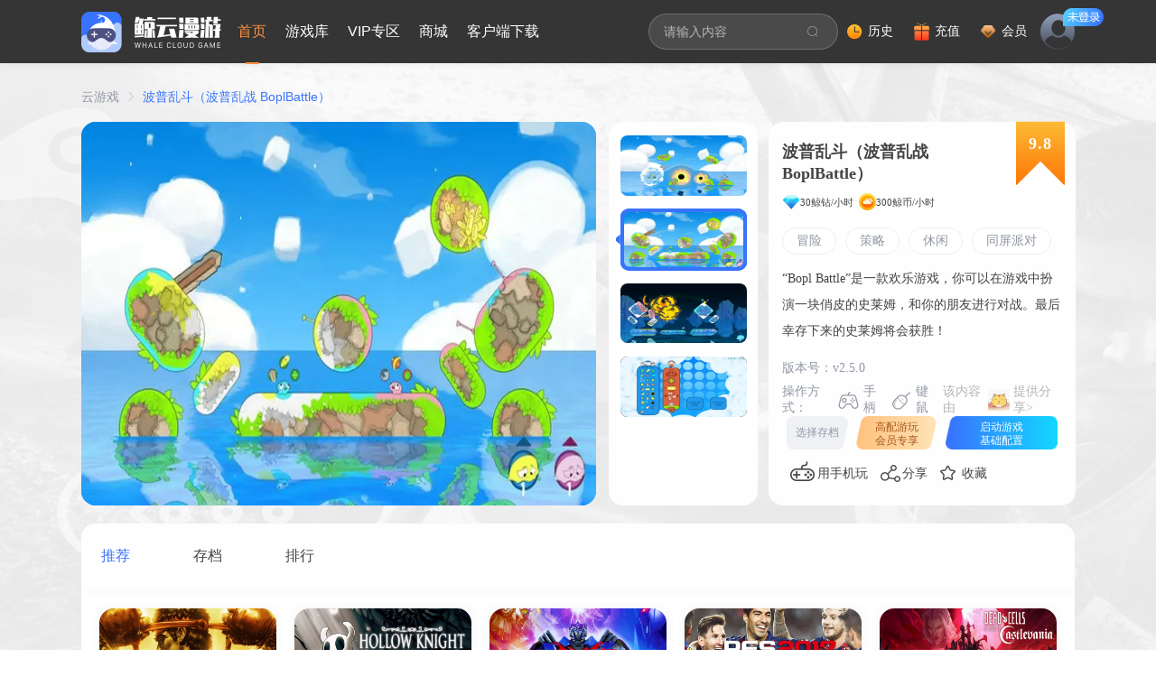

--- FILE ---
content_type: text/html; charset=utf-8
request_url: https://www.jingyungame.com/gamePool/gameRecommend/1308
body_size: 14393
content:
<!doctype html>
<html data-n-head-ssr lang="cn" data-n-head="%7B%22lang%22:%7B%22ssr%22:%22cn%22%7D%7D">
  <head >
    <meta data-n-head="ssr" charset="utf-8"><meta data-n-head="ssr" name="viewport" content="width=device-width, initial-scale=1"><meta data-n-head="ssr" name="format-detection" content="telephone=no"><meta data-n-head="ssr" httpEquiv="refresh" content="0;url=https://www.jingyungame.com"><meta data-n-head="ssr" data-hid="description" name="description" content="鲸云漫游，提供波普乱斗（波普乱战 BoplBattle）云游戏、云电脑、云手机一站式体验，专为手机和中低配置电脑等设备提供高配置波普乱斗（波普乱战 BoplBattle）畅玩服务体验，无需下载安装即可畅玩波普乱斗（波普乱战 BoplBattle），点击即玩。"><meta data-n-head="ssr" data-hid="keywords" name="keywords" content="波普乱斗（波普乱战 BoplBattle），波普乱斗（波普乱战 BoplBattle）_手机版,波普乱斗（波普乱战 BoplBattle）_PC版,波普乱斗（波普乱战 BoplBattle）_网页版,波普乱斗（波普乱战 BoplBattle）_下载，手机玩_波普乱斗（波普乱战 BoplBattle）"><meta data-n-head="ssr" data-hid="viewport" name="viewport" content="width=device-width, initial-scale=1.0"><title>波普乱斗（波普乱战 BoplBattle）_PC电脑/手机版_免下载点击即玩_畅玩3A大作鲸云漫游</title><link data-n-head="ssr" rel="icon" type="image/x-icon" href="/favicon.ico"><script data-n-head="ssr" src="/js/jumpIE.js" ssr="false"></script><script data-n-head="ssr" src="/js/jquery.min.js" ssr="false"></script><script data-n-head="ssr" src="/js/crypto.min.js" ssr="false"></script><script data-n-head="ssr" src="/js/jysdk-cloudgame-h5.min.js" ssr="false"></script><script data-n-head="ssr" src="/js/commonfun.js" ssr="false"></script><script data-n-head="ssr" src="/js/qwebchannel.js" ssr="false"></script><script data-n-head="ssr" src="/js/test.js" ssr="false"></script><script data-n-head="ssr" src="/js/chat.js" ssr="false"></script><script data-n-head="ssr" src="/js/jy.js" ssr="false"></script><script data-n-head="ssr" src="/js/user.js" ssr="false"></script><script data-n-head="ssr" src="/js/init.js" ssr="false"></script><script data-n-head="ssr" src="/js/qrcode.min.js" ssr="false"></script><script data-n-head="ssr" src="/js/cnzz.js" ssr="false"></script><script data-n-head="ssr" src="/js/jsencrypt.min.js" ssr="false"></script><script data-n-head="ssr" src="/js/trtc.js" ssr="false"></script><script data-n-head="ssr" src="/tcplayer/libs/hls.min.0.13.2m.js" ssr="false"></script><script data-n-head="ssr" src="/tcplayer/libs/flv.min.1.6.3.js" ssr="false"></script><script data-n-head="ssr" src="/tcplayer/libs/TXLivePlayer-1.2.3.min.js" ssr="false"></script><script data-n-head="ssr" src="/tcplayer/tcplayer.v4.5.2.min.js" ssr="false"></script><script data-n-head="ssr" src="/js/canvasBarrage.js" ssr="false"></script><script data-n-head="ssr" src="/js/baidu-statistics.js" ssr="false"></script><link rel="preload" href="/_nuxt/js-1767076785033/runtime.1767076785033.js" as="script"><link rel="preload" href="/_nuxt/js-1767076785033/commons/app.1767076785033.js" as="script"><link rel="preload" href="/_nuxt/css/a02f3bd.css" as="style"><link rel="preload" href="/_nuxt/js-1767076785033/vendors/app.1767076785033.js" as="script"><link rel="preload" href="/_nuxt/css/2c36e82.css" as="style"><link rel="preload" href="/_nuxt/js-1767076785033/app.1767076785033.js" as="script"><link rel="preload" href="/_nuxt/css/3af2584.css" as="style"><link rel="preload" href="/_nuxt/js-1767076785033/104.1767076785033.js" as="script"><link rel="preload" href="/_nuxt/css/09a22d3.css" as="style"><link rel="preload" href="/_nuxt/js-1767076785033/134.1767076785033.js" as="script"><link rel="preload" href="/_nuxt/css/fc87019.css" as="style"><link rel="preload" href="/_nuxt/js-1767076785033/components/gamepool-game-comment.1767076785033.js" as="script"><link rel="stylesheet" href="/_nuxt/css/a02f3bd.css"><link rel="stylesheet" href="/_nuxt/css/2c36e82.css"><link rel="stylesheet" href="/_nuxt/css/3af2584.css"><link rel="stylesheet" href="/_nuxt/css/09a22d3.css"><link rel="stylesheet" href="/_nuxt/css/fc87019.css">
  </head>
  <body >
    <div data-server-rendered="true" id="__nuxt"><!----><div id="__layout"><div id="_nuxt"><div label="[object Object],[object Object],[object Object],[object Object],[object Object],[object Object]" activeName="index" class="jy-head" data-v-65f08578><div class="jy-mainwidth" data-v-65f08578><div class="jy-head--des" data-v-65f08578><div class="jy-head--content" data-v-65f08578><div class="jy-head--logo" data-v-65f08578><h1 data-v-65f08578><img src="/_nuxt/img/jy-logo.53826ca.png" alt="鲸云漫游" data-v-65f08578></h1></div> <div class="jy-head--nav" data-v-65f08578><div class="deleteBorderTabs el-tabs el-tabs--top" data-v-65f08578><div class="el-tabs__header is-top"><div class="el-tabs__nav-wrap is-top"><div class="el-tabs__nav-scroll"><div role="tablist" class="el-tabs__nav is-top" style="transform:translateX(-0px);"><div class="el-tabs__active-bar is-top" style="width:0px;transform:translateX(0px);ms-transform:translateX(0px);webkit-transform:translateX(0px);"></div></div></div></div></div><div class="el-tabs__content"><div role="tabpanel" id="pane-index" aria-labelledby="tab-index" class="el-tab-pane" data-v-65f08578></div><div role="tabpanel" aria-hidden="true" id="pane-game" aria-labelledby="tab-game" class="el-tab-pane" style="display:none;" data-v-65f08578></div><div role="tabpanel" aria-hidden="true" id="pane-vipGame" aria-labelledby="tab-vipGame" class="el-tab-pane" style="display:none;" data-v-65f08578></div><div role="tabpanel" aria-hidden="true" id="pane-toolStore" aria-labelledby="tab-toolStore" class="el-tab-pane" style="display:none;" data-v-65f08578></div><div role="tabpanel" aria-hidden="true" id="pane-loadApp" aria-labelledby="tab-loadApp" class="el-tab-pane" style="display:none;" data-v-65f08578></div></div></div></div></div> <div class="jy-head--content" data-v-65f08578><div class="jy-head--search" data-v-65f08578><div class="input--search el-input el-input-group el-input-group--append el-input--suffix" data-v-65f08578><!----><input type="text" autocomplete="off" placeholder="请输入内容" class="el-input__inner"><!----><!----><div class="el-input-group__append"><button type="button" class="el-button head-search el-button--default" data-v-65f08578><!----><i class="el-icon-search"></i><!----></button></div><!----></div> <ul class="game-search" style="display:none;" data-v-65f08578></ul></div> <div class="jy-head--info" data-v-65f08578><div class="jy-head--icon" data-v-65f08578><div class="jy-icon--des" data-v-65f08578><a href="javascript:;" class="jy-login" data-v-65f08578><img src="/_nuxt/img/head-history.abbeb67.png" alt="历史" data-v-65f08578> <span data-v-65f08578>历史</span></a></div> <div class="jy-icon--des" data-v-65f08578><a href="javascript:;" class="jy-login" data-v-65f08578><img src="/_nuxt/img/head-rechange.a77a741.png" alt="充值" data-v-65f08578> <span data-v-65f08578>充值</span></a></div> <div class="jy-icon--des" data-v-65f08578><a href="javascript:;" class="jy-login" data-v-65f08578><img src="[data-uri]" alt="会员" data-v-65f08578> <span data-v-65f08578>会员</span></a></div></div> <div class="jy-head--user" data-v-65f08578><a href="javascript:;" class="jy-login" data-v-65f08578><img src="/_nuxt/img/head-user.517c0bd.png" alt="个人信息" data-v-65f08578></a> <img src="/_nuxt/img/head-nologin.4f4f9b0.png" alt="未登录" class="head--nologin" style="display:;" data-v-65f08578> <!----> <div class="jy-feedback" data-v-2ac262a5 data-v-65f08578><div class="el-dialog__wrapper" style="display:none;" data-v-2ac262a5><div role="dialog" aria-modal="true" aria-label="意见反馈" class="el-dialog jy-feedback" style="margin-top:15vh;"><div class="el-dialog__header"><span class="el-dialog__title">意见反馈</span><button type="button" aria-label="Close" class="el-dialog__headerbtn"><i class="el-dialog__close el-icon el-icon-close"></i></button></div><!----><div class="el-dialog__footer"><span class="dialog-footer" data-v-2ac262a5><button type="button" class="el-button cancle el-button--default" data-v-2ac262a5><!----><!----><span>取 消</span></button> <button type="button" class="el-button el-button--primary" data-v-2ac262a5><!----><!----><span>提 交</span></button></span></div></div></div></div> <div data-v-65f08578><div class="el-dialog__wrapper" style="display:none;"><div role="dialog" aria-modal="true" aria-label="dialog" class="el-dialog loginDialog" style="margin-top:15vh;"><div class="el-dialog__header"><span class="el-dialog__title"></span><button type="button" aria-label="Close" class="el-dialog__headerbtn"><i class="el-dialog__close el-icon el-icon-close"></i></button></div><!----><!----></div></div></div></div></div></div></div></div> <div class="el-dialog__wrapper" style="display:none;" data-v-65f08578><div role="dialog" aria-modal="true" aria-label="充值" class="el-dialog coinsRecharge" style="margin-top:15vh;"><div class="el-dialog__header"><span class="el-dialog__title">充值</span><button type="button" aria-label="Close" class="el-dialog__headerbtn"><i class="el-dialog__close el-icon el-icon-close"></i></button></div><!----><!----></div></div> <div class="el-dialog__wrapper" style="display:none;" data-v-65f08578><div role="dialog" aria-modal="true" aria-label="dialog" class="el-dialog rechargeDialog" style="margin-top:15vh;width:862px;"><div class="el-dialog__header"><span class="el-dialog__title"></span><button type="button" aria-label="Close" class="el-dialog__headerbtn"><i class="el-dialog__close el-icon el-icon-close"></i></button></div><!----><!----></div></div> <div class="el-dialog__wrapper" style="display:none;" data-v-65f08578><div role="dialog" aria-modal="true" aria-label="会员" class="el-dialog OpenVipCard" style="margin-top:15vh;"><div class="el-dialog__header"><span class="el-dialog__title">会员</span><button type="button" aria-label="Close" class="el-dialog__headerbtn"><i class="el-dialog__close el-icon el-icon-close"></i></button></div><!----><!----></div></div></div> <div class="jy-gamepool--bg"><div class="jy-mainwidth"><div aria-label="Breadcrumb" role="navigation" class="el-breadcrumb gamepool-breadcrumb"><span class="el-breadcrumb__item"><span role="link" class="el-breadcrumb__inner is-link">云游戏</span><span role="presentation" class="el-breadcrumb__separator"></span></span> <span class="el-breadcrumb__item"><span role="link" class="el-breadcrumb__inner">波普乱斗（波普乱战 BoplBattle）</span><span role="presentation" class="el-breadcrumb__separator"></span></span></div> <div class="jy-gamepool--info"><div class="banner GamePoolSwiper"><div class="wrapper"><div class="swiper-box"><div class="swiper-container gallery-top swiper-no-swiping"><div class="swiper-wrapper"><div class="swiper-slide"><img src="https://imgshop.jingyungame.com/uploads/image/20240705/20240705100539559.webp" alt="背景图" style="width:100%;"></div><div class="swiper-slide"><img src="https://imgshop.jingyungame.com/uploads/image/20240705/20240705100539129.webp" alt="背景图" style="width:100%;"></div><div class="swiper-slide"><img src="https://imgshop.jingyungame.com/uploads/image/20240705/2024070510053915.webp" alt="背景图" style="width:100%;"></div><div class="swiper-slide"><img src="https://imgshop.jingyungame.com/uploads/image/20240705/20240705100539346.webp" alt="背景图" style="width:100%;"></div></div></div> <div class="swiper-wrap"><div class="swiper-container swiper-pagination"></div></div></div></div></div> <div class="jy-gamepool--des"><p class="jy-gamepool--name">波普乱斗（波普乱战 BoplBattle）</p> <div class="jy-gamepool--price"><p>30鲸钻/小时</p> <p>300鲸币/小时</p></div> <div class="jy-gamepool--tags"><div class="el-row"><button type="button" class="el-button button-gray el-button--default is-round"><!----><!----><span>冒险
              </span></button><button type="button" class="el-button button-gray el-button--default is-round"><!----><!----><span>策略
              </span></button><button type="button" class="el-button button-gray el-button--default is-round"><!----><!----><span>休闲
              </span></button><button type="button" class="el-button button-gray el-button--default is-round"><!----><!----><span>同屏派对
              </span></button></div></div> <p class="jy-game--description">
            “Bopl Battle”是一款欢乐游戏，你可以在游戏中扮演一块俏皮的史莱姆，和你的朋友进行对战。最后幸存下来的史莱姆将会获胜！
          </p> <p class="jy-gamepool--version" style="display:;">版本号：v2.5.0</p> <div class="jy-gamepool--operation"><div class="jy-gamepool--methods"><p>操作方式：</p> <ul class="jy-gamepool--oprea flex-start"><li class="flex-start"><!----> <img src="/_nuxt/img/gamepool-handle.f23023b.png" alt="手柄"> <p>手柄</p></li><li class="flex-start"><img src="[data-uri]" alt="鼠标"> <!----> <p>键鼠</p></li></ul></div> <div class="share-info"><span><div role="tooltip" id="el-popover-90" aria-hidden="true" class="el-popover el-popper" style="width:undefinedpx;display:none;"><!----><p class="share-content"> 该内容由网友安装分享，仅供试玩之用，鲸云漫游不承担任何法律责任，如果您喜欢该内容请购买官方正版。鲸云漫游不拥有任何权利，其版权归该内容的合法拥有者所有。如果该内容侵犯了您的版权，请将相关版权证明或授权证明发送至邮箱<span>jingyunservice@163.com</span>，我们将在24小时内删除该内容。</p> </div><span class="el-popover__reference-wrapper"><p class="share-title">该内容由<img src="https://imgshop.jingyungame.com//uploads/image/20230201/20230201141139334.webp" alt="">提供分享&gt;</p></span></span></div></div> <div class="jy-gameInfo--buttom"><div class="jy-game--start"><div class="jy-game--archive"><p>选择存档</p></div> <div class="jy-game--high" style="display:;"><p>高配游玩</p> <p>会员专享</p> <p class="jy-game--dis" style="display:none;">
                  
                </p></div> <div class="jy-game--startgame" style="display:;"><p>启动游戏</p> <p>基础配置</p> <p class="jy-game--dis" style="display:none;"></p></div></div> <div class="jy-gamepool--plugin"><a href="javascript:;" class="el-tooltip"><span>用手机玩</span></a> <a href="javascript:;"> 分享 </a> <div class="el-dialog__wrapper" style="display:none;"><div role="dialog" aria-modal="true" aria-label="dialog" class="el-dialog" style="margin-top:15vh;"><div class="el-dialog__header"><span class="el-dialog__title"></span><button type="button" aria-label="Close" class="el-dialog__headerbtn"><i class="el-dialog__close el-icon el-icon-close"></i></button></div><!----><!----></div></div> <a href="javascript:;">
                收藏
              </a></div></div> <div><div class="el-dialog__wrapper" style="display:none;"><div role="dialog" aria-modal="true" aria-label="dialog" class="el-dialog gameArchive" style="margin-top:15vh;"><div class="el-dialog__header"><span class="el-dialog__title"></span><button type="button" aria-label="Close" class="el-dialog__headerbtn"><i class="el-dialog__close el-icon el-icon-close"></i></button></div><!----><!----></div></div></div> <div><div class="el-dialog__wrapper" style="display:none;"><div role="dialog" aria-modal="true" aria-label="dialog" class="el-dialog bind-phone" style="margin-top:15vh;"><div class="el-dialog__header"><span class="el-dialog__title"></span><!----></div><!----><div class="el-dialog__footer"><span class="dialog-footer"><button type="button" class="el-button dialog-button-carduse el-button--default"><!----><!----><span>取 消</span></button> <button type="button" class="el-button dialog-button-carduse el-button--primary"><!----><!----><span>确 定 </span></button></span></div></div></div></div> <div><div class="el-dialog__wrapper" style="display:none;"><div role="dialog" aria-modal="true" aria-label="dialog" class="el-dialog open-vip" style="margin-top:15vh;width:20%;"><div class="el-dialog__header"><span class="el-dialog__title"></span><button type="button" aria-label="Close" class="el-dialog__headerbtn"><i class="el-dialog__close el-icon el-icon-close"></i></button></div><!----><!----></div></div></div> <div><div class="el-dialog__wrapper" style="display:none;"><div role="dialog" aria-modal="true" aria-label="dialog" class="el-dialog game-takeover" style="margin-top:15vh;width:20%;"><div class="el-dialog__header"><span class="el-dialog__title"></span><button type="button" aria-label="Close" class="el-dialog__headerbtn"><i class="el-dialog__close el-icon el-icon-close"></i></button></div><!----><div class="el-dialog__footer"><span class="dialog-footer"><button type="button" class="el-button dialog-button-carduse el-button--default"><!----><!----><span>取 消</span></button> <button type="button" class="el-button dialog-button-carduse el-button--primary"><!----><!----><span>继 续 </span></button></span></div></div></div></div> <div><div class="el-dialog__wrapper" style="display:none;"><div role="dialog" aria-modal="true" aria-label="dialog" class="el-dialog game-takeover" style="margin-top:15vh;"><div class="el-dialog__header"><span class="el-dialog__title"></span><button type="button" aria-label="Close" class="el-dialog__headerbtn"><i class="el-dialog__close el-icon el-icon-close"></i></button></div><!----><div class="el-dialog__footer"><span class="dialog-footer"><button type="button" class="el-button dialog-button-carduse el-button--default"><!----><!----><span>取 消</span></button> <button type="button" class="el-button dialog-button-carduse el-button--primary"><!----><!----><span>继 续 </span></button></span></div></div></div></div> <div data-v-5c3373ff><div class="el-dialog__wrapper" style="display:none;" data-v-5c3373ff><div role="dialog" aria-modal="true" aria-label="dialog" class="el-dialog game-takeover" style="margin-top:15vh;width:360px;"><div class="el-dialog__header"><span class="el-dialog__title"></span><button type="button" aria-label="Close" class="el-dialog__headerbtn"><i class="el-dialog__close el-icon el-icon-close"></i></button></div><!----><div class="el-dialog__footer"><span class="dialog-footer" data-v-5c3373ff><button type="button" class="el-button dialog-button-carduse el-button--default" data-v-5c3373ff><!----><!----><span>取 消</span></button> <button type="button" class="el-button dialog-button-carduse el-button--primary" data-v-5c3373ff><!----><!----><span>继 续 </span></button></span></div></div></div></div> <div data-v-f0a7f96e><div class="el-dialog__wrapper" style="display:none;" data-v-f0a7f96e><div role="dialog" aria-modal="true" aria-label="dialog" class="el-dialog game-takeover" style="margin-top:15vh;width:20%;"><div class="el-dialog__header"><span class="el-dialog__title"></span><button type="button" aria-label="Close" class="el-dialog__headerbtn"><i class="el-dialog__close el-icon el-icon-close"></i></button></div><!----><div class="el-dialog__footer"><span class="dialog-footer" data-v-f0a7f96e><button type="button" class="el-button dialog-button-carduse el-button--default" data-v-f0a7f96e><!----><!----><span>再次游玩</span></button> <button type="button" class="el-button dialog-button-carduse el-button--primary" data-v-f0a7f96e><!----><!----><span>我知道了 </span></button></span></div></div></div></div> <div class="jy-gamepool--rating"><p>9.8</p></div></div></div> <div class="jy-gamepool"><div class="jy-gamepool--tabs"><div class="deleteBorder jy-gamepool-tab el-tabs el-tabs--top"><div class="el-tabs__header is-top"><div class="el-tabs__nav-wrap is-top"><div class="el-tabs__nav-scroll"><div role="tablist" class="el-tabs__nav is-top" style="transform:translateX(-0px);"><div class="el-tabs__active-bar is-top" style="width:0px;transform:translateX(0px);ms-transform:translateX(0px);webkit-transform:translateX(0px);"></div></div></div></div></div><div class="el-tabs__content"><div role="tabpanel" id="pane-first" aria-labelledby="tab-first" class="el-tab-pane"></div><div role="tabpanel" aria-hidden="true" id="pane-third" aria-labelledby="tab-third" class="el-tab-pane" style="display:none;"></div><div role="tabpanel" aria-hidden="true" id="pane-forth" aria-labelledby="tab-forth" class="el-tab-pane" style="display:none;"></div></div></div></div> <div class="jy-gamepool--loader"><div gameKey="波普乱斗（波普乱战 BoplBattle）"><ul class="jy-card jy-gameshow--rec"><li><a href="/gamePool/gameRecommend/1"><div class="jy-cardinfo"><img src="https://imgshop.jingyungame.com/uploads/steam/20250428/20250428173626461.jpg" alt="!"></div> <div class="jy-cardGame--des"><div class="jy-card--title jy-recom--info"><p>街头霸王4</p> <p>填补童年的格斗游戏，升！龙！决！</p></div></div> <div class="jy-home--num" style="display:none;"><img src="/_nuxt/img/isVIP.8144014.png" alt="会员专属"></div></a></li><li><a href="/gamePool/gameRecommend/2"><div class="jy-cardinfo"><img src="https://imgshop.jingyungame.com/uploads/steam/20250428/20250428173717257.jpg" alt="!"></div> <div class="jy-cardGame--des"><div class="jy-card--title jy-recom--info"><p>空洞骑士</p> <p>令人沉迷的痛苦旅程</p></div></div> <div class="jy-home--num" style="display:none;"><img src="/_nuxt/img/isVIP.8144014.png" alt="会员专属"></div></a></li><li><a href="/gamePool/gameRecommend/3"><div class="jy-cardinfo"><img src="https://imgshop.jingyungame.com/uploads/image/20250406/20250406001229228.webp" alt="!"></div> <div class="jy-cardGame--des"><div class="jy-card--title jy-recom--info"><p>变形金刚：暗焰崛起</p> <p>故事围绕着汽车人和霸天虎争夺暗焰进行。</p></div></div> <div class="jy-home--num" style="display:none;"><img src="/_nuxt/img/isVIP.8144014.png" alt="会员专属"></div></a></li><li><a href="/gamePool/gameRecommend/5"><div class="jy-cardinfo"><img src="http://imgshop.jingyungame.com//uploads/image/20220125/20220125165209854.webp" alt="!"></div> <div class="jy-cardGame--des"><div class="jy-card--title jy-recom--info"><p>实况足球2017</p> <p>体验“真实控球”的线上球赛</p></div></div> <div class="jy-home--num" style="display:none;"><img src="/_nuxt/img/isVIP.8144014.png" alt="会员专属"></div></a></li><li><a href="/gamePool/gameRecommend/6"><div class="jy-cardinfo"><img src="https://imgshop.jingyungame.com/uploads/image/20240830/20240830180905559.webp" alt="!"></div> <div class="jy-cardGame--des"><div class="jy-card--title jy-recom--info"><p>死亡细胞：重返恶魔城</p> <p>小小的细胞，大大的梦想</p></div></div> <div class="jy-home--num" style="display:none;"><img src="/_nuxt/img/isVIP.8144014.png" alt="会员专属"></div></a></li></ul></div></div></div> <div class="jy-mainwidth jy-game--comment"><div class="jy-comment--title jy-wrap--title"><p>发布评论</p> <div class="jy-comment--toshow"><div class="jy-comment--input"><p class="jy-login--tips" style="display:;"><a href="javascript:;">登录</a>后才能发布评论哦～
        </p> <div class="el-textarea"><textarea autocomplete="off" rows="2" placeholder="" class="el-textarea__inner"></textarea><!----></div> <div class="jy-comment--myrating"><div class="jt-comment--login"><div class="jy-comment--ratinginfo"><span>评分：</span> <div role="slider" aria-valuenow="5" aria-valuetext="" aria-valuemin="0" aria-valuemax="5" tabindex="0" class="el-rate"><span class="el-rate__item" style="cursor:pointer;"><i class="el-rate__icon el-icon-star-on" style="color:;"><!----></i></span><span class="el-rate__item" style="cursor:pointer;"><i class="el-rate__icon el-icon-star-on" style="color:;"><!----></i></span><span class="el-rate__item" style="cursor:pointer;"><i class="el-rate__icon el-icon-star-on" style="color:;"><!----></i></span><span class="el-rate__item" style="cursor:pointer;"><i class="el-rate__icon el-icon-star-on" style="color:;"><!----></i></span><span class="el-rate__item" style="cursor:pointer;"><i class="el-rate__icon el-icon-star-on" style="color:;"><!----></i></span><!----></div></div> <button type="button" class="el-button button-send el-button--default is-round"><!----><!----><span>发布评论</span></button></div></div></div></div></div> <div class="jy-comment--title jy-wrap--title"><p>热门评论</p> <div class="jy-comment--list" style="display:;"> <div class="jy-comment--more" style="display:;"><button type="button" class="el-button button-comment-more el-button--primary is-round"><!----><!----><span>查看更多评论</span></button></div></div> <div class="no-content" style="display:none;"><img src="/_nuxt/img/no-content.ea4a25e.png" alt="无内容"> <div class="no-content-text">暂无内容</div></div> <div class="noMore--comment" style="display:none;"><span class="more--comment">没有更多评论了</span></div></div></div> <div><div class="el-dialog__wrapper" style="display:none;"><div role="dialog" aria-modal="true" aria-label="dialog" class="el-dialog confirmStart" style="margin-top:15vh;"><div class="el-dialog__header"><span class="el-dialog__title"></span><button type="button" aria-label="Close" class="el-dialog__headerbtn"><i class="el-dialog__close el-icon el-icon-close"></i></button></div><!----><div class="el-dialog__footer"><span class="dialog-footer"><button type="button" class="el-button dialog-button-carduse el-button--default"><!----><!----><span>取 消</span></button> <button type="button" class="el-button dialog-button-carduse el-button--primary"><!----><!----><span>确 定</span></button></span></div></div></div></div> <div class="el-dialog__wrapper" style="display:none;"><div role="dialog" aria-modal="true" aria-label="dialog" class="el-dialog chrome-download" style="margin-top:15vh;"><div class="el-dialog__header"><span class="el-dialog__title"></span><button type="button" aria-label="Close" class="el-dialog__headerbtn"><i class="el-dialog__close el-icon el-icon-close"></i></button></div><!----><!----></div></div> <div class="el-dialog__wrapper" style="display:none;"><div role="dialog" aria-modal="true" aria-label="dialog" class="el-dialog jy-gamepool--device" style="margin-top:15vh;"><div class="el-dialog__header"><span class="el-dialog__title"></span><button type="button" aria-label="Close" class="el-dialog__headerbtn"><i class="el-dialog__close el-icon el-icon-close"></i></button></div><!----><!----></div></div> <div data-v-7fca15a4><div class="el-dialog__wrapper" style="display:none;" data-v-7fca15a4><div role="dialog" aria-modal="true" aria-label="dialog" class="el-dialog transparent-dialog" style="margin-top:15vh;width:420px;"><div class="el-dialog__header"><span class="el-dialog__title"></span><button type="button" aria-label="Close" class="el-dialog__headerbtn"><i class="el-dialog__close el-icon el-icon-close"></i></button></div><!----><!----></div></div> <div class="el-dialog__wrapper" style="display:none;" data-v-7fca15a4><div role="dialog" aria-modal="true" aria-label="dialog" class="el-dialog transparent-dialog" style="margin-top:15vh;width:420px;"><div class="el-dialog__header"><span class="el-dialog__title"></span><button type="button" aria-label="Close" class="el-dialog__headerbtn"><i class="el-dialog__close el-icon el-icon-close"></i></button></div><!----><!----></div></div></div></div></div> <div><div class="el-dialog__wrapper" style="display:none;"><div role="dialog" aria-modal="true" aria-label="dialog" class="el-dialog bind-phone" style="margin-top:15vh;"><div class="el-dialog__header"><span class="el-dialog__title"></span><!----></div><!----><div class="el-dialog__footer"><span class="dialog-footer"><button type="button" class="el-button dialog-button-carduse el-button--default"><!----><!----><span>取 消</span></button> <button type="button" class="el-button dialog-button-carduse el-button--primary"><!----><!----><span>确 定 </span></button></span></div></div></div></div> <div class="jy-account-confirm"><div class="el-dialog__wrapper" style="display:none;"><div role="dialog" aria-modal="true" aria-label="dialog" class="el-dialog bindPhone" style="margin-top:15vh;width:30%;"><div class="el-dialog__header"><span class="el-dialog__title"></span><button type="button" aria-label="Close" class="el-dialog__headerbtn"><i class="el-dialog__close el-icon el-icon-close"></i></button></div><!----><div class="el-dialog__footer"><span class="dialog-footer real-name--auth"><button type="button" class="el-button dialog-confirm dialog-comment real-name el-button--primary"><!----><!----><span>提交认证</span></button></span></div></div></div></div> <div><!----> <!----> <div class="el-dialog__wrapper" style="display:none;"><div role="dialog" aria-modal="true" aria-label="dialog" class="el-dialog chrome-download" style="margin-top:15vh;"><div class="el-dialog__header"><span class="el-dialog__title"></span><button type="button" aria-label="Close" class="el-dialog__headerbtn"><i class="el-dialog__close el-icon el-icon-close"></i></button></div><!----><!----></div></div></div> <div id="backTop"><div class="mouse-box" style="display:;"><div class="float-icon download"></div> <div class="download-info" style="display:none;"><div class="download-box"><div class="download-item wap"><img src="/_nuxt/img/download-build.d5ec26e.png" alt> <p>移动端 随下随玩</p> <p>扫码体验</p></div></div></div></div> <div class="line"></div> <div class="mouse-box"><div class="float-icon communication"></div> <div class="download-info qq" style="display:none;"><div class="download-box"><div class="download-item"><img src="/_nuxt/img/jy-qqgroup.6f10ed3.png" alt> <p>玩家QQ群</p></div></div></div></div> <div class="line"></div> <div class="mouse-box"><div class="float-icon user"></div> <div class="download-info user" style="display:none;"><div class="download-box"><div class="download-item wap"><img src="/_nuxt/img/dy-official.c09caed.png" alt="官方抖音"> <p>官方抖音</p></div> <div class="line"></div> <div class="download-item wap"><img src="/_nuxt/img/ks-official.6c00c93.png" alt="快手官方号"> <p>官方快手</p></div> <div class="line"></div> <div class="download-item wap"><img src="/_nuxt/img/wx-official.3481c4f.png" alt="微信公众号"> <p>微信公众号</p></div></div></div></div> <div class="line"></div> <div class="mouse-box"><div class="float-icon help"></div></div> <div class="line"></div> <div class="mouse-box"><div class="float-icon toTop"></div></div></div> <div class="jy-floatball"><div class="dragIcon" style="left:0px;top:0px;item-width:40px;display:none;"><img src="" alt="悬浮球图标"> <img src="[data-uri]" alt="!"> <div class="jy-floatball--none"></div> <div class="jy-floatball--title"><img src="/_nuxt/img/floatball--title.cfaf525.png" alt="！"></div> <div class="jy-floatball--info"><p>
          前方还有<span>0</span>人
        </p> <a href="javascript:;">加速排队 </a></div></div> <div queueContent="[object Object]" data-v-43ef0cf7><div class="el-dialog__wrapper jy-queue-dialog" style="display:none;" data-v-43ef0cf7><div role="dialog" aria-modal="true" aria-label="标题" class="el-dialog" style="margin-top:15vh;"><div class="el-dialog__header"><span class="el-dialog__title">标题</span><button type="button" aria-label="Close" class="el-dialog__headerbtn"><i class="el-dialog__close el-icon el-icon-close"></i></button></div><!----><!----></div></div> <div class="el-dialog__wrapper jy-startGameVIP--secondCard" style="display:none;" data-v-43ef0cf7><div role="dialog" aria-modal="true" aria-label="dialog" class="el-dialog" style="margin-top:15vh;"><div class="el-dialog__header"><span class="el-dialog__title"></span><button type="button" aria-label="Close" class="el-dialog__headerbtn"><i class="el-dialog__close el-icon el-icon-close"></i></button></div><!----><!----></div></div> <div class="el-dialog__wrapper" style="display:none;" data-v-43ef0cf7><div role="dialog" aria-modal="true" aria-label="秒进卡" class="el-dialog UseVipCard" style="margin-top:15vh;"><div class="el-dialog__header"><span class="el-dialog__title">秒进卡</span><button type="button" aria-label="Close" class="el-dialog__headerbtn"><i class="el-dialog__close el-icon el-icon-close"></i></button></div><!----><!----></div></div></div> <div><div class="el-dialog__wrapper" style="display:none;"><div role="dialog" aria-modal="true" aria-label="dialog" class="el-dialog confirmStart" style="margin-top:15vh;"><div class="el-dialog__header"><span class="el-dialog__title"></span><button type="button" aria-label="Close" class="el-dialog__headerbtn"><i class="el-dialog__close el-icon el-icon-close"></i></button></div><!----><div class="el-dialog__footer"><span class="dialog-footer"><button type="button" class="el-button dialog-button-carduse el-button--default"><!----><!----><span>取 消</span></button> <button type="button" class="el-button dialog-button-carduse el-button--primary"><!----><!----><span>确 定</span></button></span></div></div></div></div></div> <div class="el-dialog__wrapper" style="display:none;" data-v-7c5839fb><div role="dialog" aria-modal="true" aria-label="dialog" class="el-dialog transparent-dialog" style="margin-top:15vh;"><div class="el-dialog__header"><span class="el-dialog__title"></span><button type="button" aria-label="Close" class="el-dialog__headerbtn"><i class="el-dialog__close el-icon el-icon-close"></i></button></div><!----><!----></div></div> <div class="el-dialog__wrapper" style="display:none;"><div role="dialog" aria-modal="true" aria-label="dialog" class="el-dialog game-tips" style="margin-top:15vh;"><div class="el-dialog__header"><span class="el-dialog__title"></span><button type="button" aria-label="Close" class="el-dialog__headerbtn"><i class="el-dialog__close el-icon el-icon-close"></i></button></div><!----><div class="el-dialog__footer"><span class="dialog-footer"><button type="button" class="el-button dialog-button-carduse dialog-button--window el-button--primary"><!----><!----><span><a href="0" target="_blank">打开游戏</a></span></button></span></div></div></div> <div data-fetch-key="FooterVue:0" class="jy-footer"><div class="jy-bgc--white"><div class="jy-mainwidth"><div class="jy-footer-head"><div class="jy-footer--dec"><div class="jy-des--info"><div class="jy-dec-info-list"><div class="jy-dec-info-title"><p>友情链接</p></div> <div class="footer--help"><a href="https://www.ccplay.com/" target="_blank">虫虫助手</a></div> <div class="footer--help"><a href="https://www.7723.com/" target="_blank">7723手机游戏</a></div> <div class="footer--help"><a href="https://www.baizhan.net/" target="_blank">百战电竞</a></div> <div class="footer--help"><a href="https://www.ccspeed.cn/" target="_blank">CC加速器</a></div> <div class="footer--help"><a href="https://www.chiyanjiasu.com/" target="_blank">炽焰加速器</a></div></div></div> <div class="jy-des--info"><div class="jy-dec-info-list"><div class="jy-dec-info-title"><p>联系我们</p></div> <div class="jy-dec-info-content"><a href="javascript:;" content="nofollow">QQ：3597420934（请注明来意）</a></div></div></div> <div class="jy-des--info"><div class="jy-dec-info-list"><div class="jy-dec-info-title"><p>鲸云产品下载</p></div> <div class="jy-dec-info-content download"><img src="/_nuxt/img/download-build.d5ec26e.png" alt="鲸云漫游"> <div class="device"><div><img src="[data-uri]" alt="苹果下载"> <a href="https://apps.apple.com/cn/app/%E9%B2%B8%E9%B1%BC%E4%BA%91%E7%94%B5%E8%84%91/id6499260868" target="_blank">IPhone版</a></div> <div><img src="[data-uri]" alt="安卓下载"> <a href="https://imgshop2.jingyungame.com/package/2025/12/15/v2.9.3_202512150830_gf.apk">Android版</a></div></div></div> <div class="jy-dec-info-content"><a href="javascript::" content="nofollow">手机扫码下载APP</a></div></div></div> <div class="jy-des--info"><div class="jy-dec-info-list"><div class="jy-dec-info-title"><p>关于我们</p></div> <div class="about"><div class="jy-dec-info-content"><img src="/_nuxt/img/wx-official.3481c4f.png" alt="微信公众号"> <span>微信公众号</span></div> <div class="jy-dec-info-content"><img src="/_nuxt/img/ks-official.6c00c93.png" alt="快手官方号"> <span>快手官方号</span></div> <div class="jy-dec-info-content"><img src="/_nuxt/img/dy-official.c09caed.png" alt="官方抖音"> <span>官方抖音</span></div></div></div></div></div></div></div> <div class="jy-bgc-gray"><div class="jy-mainwidth"><div class="jy-footer--buttom"><img src="/_nuxt/img/jy-footer-logo2.59863b4.png" alt="底部logo"> <p>
            Copyright ©2019-2026 厦门练家子科技有限公司版权所有保留一切权利  <a href="https://beian.miit.gov.cn/" content="nofollow" target="_blank">备案号：闽ICP备19025641号-2</a></p> <p>本站由厦门练家子科技有限公司提供技术和产品支持  QQ群：959577141</p> <p>公司地址：厦门市软件园二期观日路26号202A</p></div></div></div></div></div></div></div></div><script>window.__NUXT__=(function(a,b,c,d,e,f,g,h,i,j,k,l,m,n,o,p,q,r,s,t,u,v,w,x,y,z,A,B,C,D,E,F,G,H,I,J,K,L,M,N,O,P,Q,R,S,T,U,V,W,X){q.game_key=r;q.foreign_game_key="kj0545";q.game_name=s;q.title_name=a;q.exe_name=a;q.game_firm=" Johan Grönvall";q.game_issue="网友";q.issue_date=f;q.game_introduce=t;q.game_icon="https:\u002F\u002Fimgshop.jingyungame.com\u002Fuploads\u002Fimage\u002F20240705\u002F20240705100529494.webp";q.game_main_img=u;q.game_recommend_img="https:\u002F\u002Fimgshop.jingyungame.com\u002Fuploads\u002Fimage\u002F20240705\u002F20240705100535894.webp";q.game_handle_img=a;q.game_keyboard_img=a;q.score=h;q.game_desc="用技能把对手打出去！";q.remind=a;q.support_never_remind=d;q.in_game_remind=a;q.support_never_in_game_remind=b;q.unit_price=v;q.is_show=d;q.has_room=d;q.type=d;q.down_link=a;q.version="v2.5.0";q.md5=f;q.ad=e;q.platform=w;q.is_test=e;q.handle_num=k;q.handle_sort=d;q.hot_swap=d;q.ctrl_mode="2,3";q.online_time="2024-07-05 17:00:00";q.is_vip=e;q.no_vip_start_time=f;q.no_vip_end_time=f;q.free_start_time=f;q.free_end_time=f;q.no_vip_free_start_time=y;q.no_vip_free_end_time=y;q.sh=a;q.is_menu=e;q.is_online=b;q.click=3338210;q.show_score=h;q.age_remind=d;q.game_platform=a;q.game_platform_type=b;q.high_source=e;q.source_level=[j,i];q.index="B";q.game_video="https:\u002F\u002Fwhale-cloud2.oss-cn-shanghai.aliyuncs.com\u002Fgame_video\u002F2024\u002F07\u002F05\u002F波普乱战.mp4";q.game_guide=a;q.tag=a;q.load_time=b;q.notice="已更新v2.5版本，支持2～4人同屏一起玩，暂不支持【在线游戏】与【邀请好友】";q.disable_remind=a;q.control_mode=d;q.touch_mode_touchpad=e;q.ext={support_archive:d,gs_mousemode:[],game_desktop_type:d,game_account_type:b,show_ip:b,use_system_mouse:b,sale_archive:d,handle_control_status:b,setting_game_mic_switch:b};q.room_type=i;q.sub_title="波布大乱斗@波普乱斗（波普乱战 BoplBattle）";q.os="android,ios,pc,web,wap_android,wap_ios";q.series_id=b;q.has_game_imgs=z;q.has_game_labels=[{label_name:"冒险",sort:d},{label_name:"策略",sort:e},{label_name:"休闲",sort:l},{label_name:"同屏派对",sort:k},{label_name:m,sort:C},{label_name:n,sort:D},{label_name:"沙盒",sort:7},{label_name:o,sort:8},{label_name:"动作",sort:9},{label_name:"2D",sort:10},{label_name:p,sort:11},{label_name:"像素风格",sort:E}];q.has_tags=[{id:E,tag_name:F,tag_desc:F},{id:13,tag_name:G,tag_desc:G},{id:v,tag_name:o,tag_desc:o},{id:38,tag_name:n,tag_desc:n},{id:43,tag_name:m,tag_desc:m},{id:49,tag_name:p,tag_desc:p},{id:50,tag_name:H,tag_desc:H},{id:61,tag_name:I,tag_desc:I},{id:73,tag_name:J,tag_desc:J},{id:97,tag_name:K,tag_desc:K}];q.comments=L;q.collects=2796;q.ctrl_mode_text=[M,N];q.ctrl_mode_arr=[{type:j,text:M,icon:"https:\u002F\u002Fimgshop.jingyungame.com\u002Fuploads\u002Fimage\u002F20231212\u002F20231212102403430.webp"},{type:x,text:N,icon:"https:\u002F\u002Fimgshop.jingyungame.com\u002Fuploads\u002Fimage\u002F20231212\u002F20231212102408107.webp"}];q.is_exist_walkthrough=b;q.game_platform_name=a;q.platform_return_code=a;q.game_video_snapshot=O;q.age_remind_img="https:\u002F\u002Fimgshop.jingyungame.com\u002F\u002Fuploads\u002Fimage\u002F20221008\u002F20221008150222908.webp";q.gid=1308;q.support_room=d;q.support_archive=d;q.support_sale_archive=d;q.handle_control_status=b;q.game_account_type=b;q.tag_custom=[{key:e,value:"4人同屏",extra:"{\"handle_num\":4}"}];q.has_series_game=c;q.carousel_list=[{type:P,room_type_name:Q,room_name:"开表",room_id:6837465,url:"rtmp:\u002F\u002Fpull.jingyungame.com\u002Fjygame\u002F225173636?txSecret=cc08f2c11053419fba7f50051ec78fc0&txTime=69718f95",img:"http:\u002F\u002Fcloudgame-1300579989.cos.ap-shanghai.myqcloud.com\u002Fgame_screenshot\u002Fgame-screenshot-225173636-10-57-03-1280x720.jpg"},{type:P,room_type_name:Q,room_name:"交个朋友。",room_id:6837511,url:"rtmp:\u002F\u002Fpull.jingyungame.com\u002Fjygame\u002F225174757?txSecret=518993916d4b383819ac9b761fb890b6&txTime=69719292",img:u},{type:"video",url:"https:\u002F\u002Fvideo.jingyungame.com\u002Fgame_video\u002F2024\u002F07\u002F05\u002F波普乱战.mp4",img:O},{type:R,img:A},{type:R,img:B}];q.total_times=b;q.collect=b;q.high_source_rate="会员专享";q.normal_tip=a;q.high_configuration_tip=a;q.steam_game=S;q.share_from_user_icon="https:\u002F\u002Fimgshop.jingyungame.com\u002F\u002Fuploads\u002Fimage\u002F20230201\u002F20230201141139334.webp";q.ad_list={};q.game_recommend_blur_img="https:\u002F\u002Fimgshop.jingyungame.com\u002Fuploads\u002Fblur\u002Fcp1309.png";q.similar_game=[{game_id:1389,game_key:"cp1390",game_name:"胡闹修车",game_desc:"足够的欢笑与快乐等着你",game_img:"https:\u002F\u002Fimgshop.jingyungame.com\u002Fuploads\u002Fimage\u002F20240930\u002F20240930183252771.webp",score:"8.0"},{game_id:759,game_key:"dg0239",game_name:"草泥马足球：全明星",game_desc:"用草泥马踢足球！",game_img:"https:\u002F\u002Fimgshop.jingyungame.com\u002F\u002Fuploads\u002Fimage\u002F20230105\u002F20230105094105466.webp",score:"8.1"},{game_id:2002,game_key:"cp2003",game_name:"植物大战僵尸：重植版",game_desc:"融合版再创新，二创的二创",game_img:"https:\u002F\u002Fimgshop.jingyungame.com\u002Fuploads\u002Fimage\u002F20251028\u002F20251028112115460.webp",score:T},{game_id:1950,game_key:"cp1951",game_name:"一起开火车",game_desc:"升级你的火车，防止它脱轨！",game_img:"https:\u002F\u002Fimgshop.jingyungame.com\u002Fuploads\u002Fsteam\u002F20250930\u002F20250930110036896.jpg",score:U},{game_id:1760,game_key:"cp1760",game_name:"植物大战僵尸杂交版（重制版）",game_desc:"植物杂交战僵尸，策略再升级",game_img:"https:\u002F\u002Fimgshop.jingyungame.com\u002Fuploads\u002Fimage\u002F20250709\u002F2025070909020535.webp",score:T},{game_id:1665,game_key:"cp1666",game_name:"胡闹赛道",game_desc:"赛道完全由你搭建哦。",game_img:"https:\u002F\u002Fimgshop.jingyungame.com\u002Fuploads\u002Fsteam\u002F20250411\u002F20250411193434176.jpg",score:U},{game_id:1470,game_key:"cp1471",game_name:"益智泡泡龙：一起泡泡战",game_desc:"在追杀下设法逃生",game_img:"https:\u002F\u002Fimgshop.jingyungame.com\u002Fuploads\u002Fimage\u002F20241129\u002F20241129170828422.webp",score:"8.3"},{game_id:1443,game_key:"cp1444",game_name:"模拟山羊：重制版",game_desc:"有更多的BUG让你的山羊冒险",game_img:"https:\u002F\u002Fimgshop.jingyungame.com\u002Fuploads\u002Fimage\u002F20241115\u002F20241115104801486.webp",score:"9.1"}];w[0]=i;w[1]=j;w[2]=x;z[0]={img:A,sort:d};z[1]={img:B,sort:e};z[2]={img:"https:\u002F\u002Fimgshop.jingyungame.com\u002Fuploads\u002Fimage\u002F20240705\u002F2024070510053915.webp",sort:l};z[3]={img:"https:\u002F\u002Fimgshop.jingyungame.com\u002Fuploads\u002Fimage\u002F20240705\u002F20240705100539346.webp",sort:k};return {layout:"BaseLayout",data:[{gameId:"1308",game:q,gameList:q,game_introduce:t,swiperList:z,ratingInfo:{score:h,comment:L},gameName:s,gameKey:r,game_handle_img:a,platform:w,is_vip:e,steam_game:S,game_platform:a,game_platform_type:b,game_platform_name:a,is_exist_walkthrough:b},{gameList:[{id:d,game_name:"街头霸王4",game_desc:"填补童年的格斗游戏，升！龙！决！",game_main_img:"https:\u002F\u002Fimgshop.jingyungame.com\u002Fuploads\u002Fsteam\u002F20250428\u002F20250428173626461.jpg",game_recommend_img:"https:\u002F\u002Fimgshop.jingyungame.com\u002Fuploads\u002Fsteam\u002F20250428\u002F20250428173624224.jpg",is_vip:e,tag_array:[],source_level:[],normal_tip:a},{id:e,game_name:"空洞骑士",game_desc:"令人沉迷的痛苦旅程",game_main_img:"https:\u002F\u002Fimgshop.jingyungame.com\u002Fuploads\u002Fsteam\u002F20250428\u002F20250428173717257.jpg",game_recommend_img:"https:\u002F\u002Fimgshop.jingyungame.com\u002Fuploads\u002Fsteam\u002F20250428\u002F20250428173715466.jpg",is_vip:e,tag_array:[],source_level:[],normal_tip:a},{id:l,game_name:"变形金刚：暗焰崛起",game_desc:"故事围绕着汽车人和霸天虎争夺暗焰进行。",game_main_img:"https:\u002F\u002Fimgshop.jingyungame.com\u002Fuploads\u002Fimage\u002F20250406\u002F20250406001229228.webp",game_recommend_img:"https:\u002F\u002Fimgshop.jingyungame.com\u002Fuploads\u002Fimage\u002F20250406\u002F20250406000818144.webp",is_vip:e,tag_array:[],source_level:[],normal_tip:a},{id:C,game_name:"实况足球2017",game_desc:"体验“真实控球”的线上球赛",game_main_img:"http:\u002F\u002Fimgshop.jingyungame.com\u002F\u002Fuploads\u002Fimage\u002F20220125\u002F20220125165209854.webp",game_recommend_img:"https:\u002F\u002Fimgshop.jingyungame.com\u002Fuploads\u002Fimage\u002F20250428\u002F20250428173954705.webp",is_vip:e,tag_array:[],source_level:[],normal_tip:a},{id:D,game_name:"死亡细胞：重返恶魔城",game_desc:"小小的细胞，大大的梦想",game_main_img:"https:\u002F\u002Fimgshop.jingyungame.com\u002Fuploads\u002Fimage\u002F20240830\u002F20240830180905559.webp",game_recommend_img:"https:\u002F\u002Fimgshop.jingyungame.com\u002Fuploads\u002Fimage\u002F20240830\u002F20240830180909935.webp",is_vip:e,tag_array:[],source_level:[],normal_tip:a}]}],fetch:{"FooterVue:0":{pcUrl:V,androidUrl:W,iosUrl:"https:\u002F\u002Fapps.apple.com\u002Fcn\u002Fapp\u002F%E9%B2%B8%E9%B1%BC%E4%BA%91%E7%94%B5%E8%84%91\u002Fid6499260868",QQURL:X,year:2026}},error:f,state:{person:{userInfo:{},isLogin:c,isShowHead:g,toPool:c,fromHomePage:c,isSearchResult:c,hangUpDialog:c,useCard:b,isGray:g,metaInfo:{title:a,keywords:a,description:a},reload_coupon:c,loginDialog:c,openVIP:c,showUserIdentify:c,showRecharge:c,showCloudDisk:c,isRecharge:c,payInfo:{},isIMLogin:c,isSDKReady:c,userID:b,userSig:a,sdkAppID:b,roomInfo:{},refreshInfo:{},isInRoom:c,room_id:b,blacklist:[],removeBlacklist:[],memberList:[],isGameDetail:c},game:{userCardNum:b,game_icon:a,play_queue_id:a,accelerate:a,queue_type:a,showBall:c,sort:a,buyArchive:c,queue_pos:b,gs_level:b,toRank:b,toRecharge:b,playGame:b,includePageNames:[],updataArchive:c,queueData:{},is_compensate:b},footer:{pcUrl:V,androidUrl:W,qqURL:X},conversation:{groupID:a,currentConversation:{},currentMessageList:[],danmuMessageList:[],currentDanmuMsg:{},nextReqMessageID:a,isCompleted:c,conversationList:[],callingInfo:{memberList:[],type:"C2C"},barrage:g,audioCall:c,isShowConversationList:c,selectedMessageList:[],relayType:d,imFriendList:[],mergerMessageList:[],mergerMessage:{},relayMessage:{},selectMessage:c,liveMicMsg:a,liveRoomMsg:a,liveGameControlMsg:a,joinGroupStatus:c,floatBallRefreshMsg:a},pay:{card_goods:[],coin_goods:[],member_card:[],unit:a,unit_text:a,versionConfig:{mode:b,package_url:a,recharge_agreement:{title:"鲸钻充值服务",url:a},privileges_of_member:"会员专属特权，开通即可体验",balance_not_enough:"您的余额已不足5分钟，开通会员尽享优惠",recharge_coins:"您的余额不足，立即充值最高可送100鲸币，快去充值吧~",service_qq:"936031622"}}},serverRendered:g,routePath:"\u002FgamePool\u002FgameRecommend\u002F1308",config:{_app:{basePath:"\u002F",assetsPath:"\u002F_nuxt\u002F",cdnURL:f}}}}("",0,false,1,2,null,true,"9.8","1","2",4,3,"横版","生存","欢乐","可爱",{},"cp1309","波普乱斗（波普乱战 BoplBattle）","“Bopl Battle”是一款欢乐游戏，你可以在游戏中扮演一块俏皮的史莱姆，和你的朋友进行对战。最后幸存下来的史莱姆将会获胜！","https:\u002F\u002Fimgshop.jingyungame.com\u002Fuploads\u002Fimage\u002F20240705\u002F20240705100532668.webp",30,Array(3),"3","0000-00-00 00:00:00",Array(4),"https:\u002F\u002Fimgshop.jingyungame.com\u002Fuploads\u002Fimage\u002F20240705\u002F20240705100539559.webp","https:\u002F\u002Fimgshop.jingyungame.com\u002Fuploads\u002Fimage\u002F20240705\u002F20240705100539129.webp",5,6,12,"同屏多人","联机","像素图形","阖家","物理","卡通风格",780,"手柄","键鼠","https:\u002F\u002Fwhale-cloud2.oss-cn-shanghai.aliyuncs.com\u002Fgame_video\u002F2024\u002F07\u002F05\u002F波普乱战.mp4?x-oss-process=video\u002Fsnapshot,t_1000,m_fast","live","接力玩","image",{},"10.0","8.8","https:\u002F\u002Fimgshop2.jingyungame.com\u002Fpackage\u002F2025\u002F03\u002F05\u002FJYGame_Setup_2.0.4.exe","https:\u002F\u002Fimgshop2.jingyungame.com\u002Fpackage\u002F2025\u002F12\u002F15\u002Fv2.9.3_202512150830_gf.apk","959577141"));</script><script src="/_nuxt/js-1767076785033/runtime.1767076785033.js" defer></script><script src="/_nuxt/js-1767076785033/104.1767076785033.js" defer></script><script src="/_nuxt/js-1767076785033/134.1767076785033.js" defer></script><script src="/_nuxt/js-1767076785033/components/gamepool-game-comment.1767076785033.js" defer></script><script src="/_nuxt/js-1767076785033/commons/app.1767076785033.js" defer></script><script src="/_nuxt/js-1767076785033/vendors/app.1767076785033.js" defer></script><script src="/_nuxt/js-1767076785033/app.1767076785033.js" defer></script>
  </body>
</html>


--- FILE ---
content_type: text/html; charset=UTF-8
request_url: https://my.jingyungame.com/pc/pcDownload
body_size: 729
content:
{"msg":"success","status":200,"data":{"pc":{"id":177,"version_code":2000004,"version_name":"2.0.4","version_url":"https:\/\/imgshop2.jingyungame.com\/package\/2025\/03\/05\/JYGame_Setup_2.0.4.exe","title":"\u53d1\u73b0\u65b0\u7248\u672c","content":"1\u3001\u4f18\u5316\u529f\u80fd\u4f53\u9a8c\n2\u3001\u4fee\u590d\u5df2\u77e5BUG","is_tip":1,"is_force_upgrade":1,"is_hot_upgrade":0,"rely_version_code":0,"up_time":"2025-02-26 11:25:16","up_time_type":1,"os":"pc","md5":"DD0FBAA2EDEF5AD562A0957DB0A801DA","status":1,"created_at":"2025-02-26 11:26:12","updated_at":"2025-03-05 17:22:49","is_all":1,"channel_key":null,"not_upgrade_channel":"","min_ios_code":null,"min_version_code":0,"upgrade_user":1,"upgrade_user_group":[""],"update_type":1},"android":{"id":193,"version_code":2009300,"version_name":"2.9.3","version_url":"https:\/\/imgshop2.jingyungame.com\/package\/2025\/12\/15\/v2.9.3_202512150830_gf.apk","title":"\u53d1\u73b0\u65b0\u7248\u672c","content":"1\u3001\u65b0\u589e\u540c\u7cfb\u5217\u6e38\u620f\n2\u3001\u4f18\u5316\u8bc4\u8bba\u5c55\u793a\u89c4\u5219\n3\u3001\u4f18\u5316\u793c\u7269\u8d60\u9001\u4f53\u9a8c\n4\u3001\u4fee\u590d\u5df2\u77e5BUG","is_tip":1,"is_force_upgrade":1,"is_hot_upgrade":0,"rely_version_code":0,"up_time":"2025-12-15 09:17:00","up_time_type":1,"os":"android","md5":"2A0589F20DD9FF28E779E1FA20809192","status":1,"created_at":"2025-12-15 09:22:09","updated_at":"2025-12-17 16:30:26","is_all":1,"channel_key":null,"not_upgrade_channel":"jltf","min_ios_code":null,"min_version_code":0,"upgrade_user":1,"upgrade_user_group":[""],"update_type":1},"ios":"https:\/\/apps.apple.com\/cn\/app\/%E9%B2%B8%E9%B1%BC%E4%BA%91%E7%94%B5%E8%84%91\/id6499260868","wapgf":{"version_url":""}}}

--- FILE ---
content_type: text/css; charset=UTF-8
request_url: https://www.jingyungame.com/_nuxt/css/2c36e82.css
body_size: 72187
content:
.__nuxt-error-page{-webkit-box-pack:center;-moz-box-pack:center;-webkit-box-align:center;-moz-box-align:center;-webkit-box-orient:vertical;-webkit-box-direction:normal;-moz-box-orient:vertical;-moz-box-direction:normal;-ms-text-size-adjust:100%;-webkit-text-size-adjust:100%;-webkit-font-smoothing:antialiased;-webkit-align-items:center;align-items:center;background:#f7f8fb;bottom:0;color:#47494e;display:-webkit-box;display:-webkit-flex;display:-moz-box;display:flex;-webkit-flex-direction:column;flex-direction:column;font-family:sans-serif;font-weight:100!important;-webkit-justify-content:center;justify-content:center;left:0;padding:1rem;position:absolute;right:0;text-align:center;top:0}.__nuxt-error-page .error{max-width:450px}.__nuxt-error-page .title{color:#47494e;font-size:1.5rem;margin-bottom:8px;margin-top:15px}.__nuxt-error-page .description{color:#7f828b;line-height:21px;margin-bottom:10px}.__nuxt-error-page a{color:#7f828b!important;-webkit-text-decoration:none;text-decoration:none}.__nuxt-error-page .logo{bottom:12px;left:12px;position:fixed}.nuxt-progress{background-color:#000;height:2px;left:0;opacity:1;position:fixed;right:0;top:0;-webkit-transition:width .1s,opacity .4s;-moz-transition:width .1s,opacity .4s;transition:width .1s,opacity .4s;width:0;z-index:999999}.nuxt-progress.nuxt-progress-notransition{-webkit-transition:none;-moz-transition:none;transition:none}.nuxt-progress-failed{background-color:red}.cursor{cursor:pointer}.transparent-dialog{background:none;-webkit-box-shadow:none;box-shadow:none}.transparent-dialog .el-dialog__body{padding:0}.display-flex,.row-content{display:-webkit-box;display:-webkit-flex;display:-moz-box;display:flex}.row-content{-webkit-box-pack:center;-moz-box-pack:center;-webkit-justify-content:center;justify-content:center}.col-center,.row-col-center{-webkit-box-align:center;-moz-box-align:center;-webkit-align-items:center;align-items:center;display:-webkit-box;display:-webkit-flex;display:-moz-box;display:flex}.row-col-center{-webkit-box-pack:center;-moz-box-pack:center;-webkit-justify-content:center;justify-content:center}.flex-between{-webkit-box-pack:justify;-moz-box-pack:justify;-webkit-box-align:center;-moz-box-align:center;-webkit-align-items:center;align-items:center;display:-webkit-box;display:-webkit-flex;display:-moz-box;display:flex;-webkit-justify-content:space-between;justify-content:space-between}.overflow-text{overflow:hidden;text-overflow:ellipsis;white-space:nowrap}.scrollbar-container::-webkit-scrollbar{height:6px;width:6px}.scrollbar-container::-webkit-scrollbar-track{background:transparent}.scrollbar-container::-webkit-scrollbar-thumb{background-color:rgba(0,0,0,.3);border-radius:3px}@font-face{font-family:DDinBold;src:url(/_nuxt/fonts/D-DIN-Bold.04cb253.ttf)}.test-enter-active,.test-leave-active{-webkit-transition:opacity 10s;-moz-transition:opacity 10s;transition:opacity 10s}.test-enter,.test-leave-active{opacity:0}blockquote,body,button,caption,dd,div,dl,dt,fieldset,figure,form,h1,h2,h3,h4,h5,h6,hr,html,input,legend,li,menu,ol,p,pre,table,td,textarea,th,ul{margin:0;padding:0}address,article,aside,details,figcaption,figure,footer,header,hgroup,menu,nav,section{display:block}input,textarea{margin:0;outline:none;padding:0}abbr,body,fieldset,html,iframe,img{border:0}address,cite,dfn,em,i,var{font-style:normal}a,a:hover{color:#9297a5}.van-toast{z-index:99999!important}@font-face{font-family:iconfont;src:url(/_nuxt/fonts/iconfont.da8bb8f.eot);src:url(/_nuxt/fonts/iconfont.da8bb8f.eot#iefix) format("embedded-opentype"),url("[data-uri]") format("woff2"),url(/_nuxt/fonts/iconfont.22a1eb0.woff) format("woff"),url(/_nuxt/fonts/iconfont.b65ec29.ttf) format("truetype"),url(/_nuxt/img/iconfont.88e473f.svg#iconfont) format("svg")}.iconfont{font-family:iconfont!important}.icon-female:before{content:"\e649"}.icon-blacklist:before{content:"\e66a"}.icon-tupian:before{content:"\e64a"}.icon-diaocha:before{content:"\e605"}.icon-voice:before{content:"\e667"}.icon-group:before{content:"\e696"}.icon-contact:before{content:"\e61f"}.icon-wenjian:before{content:"\e601"}.icon-male:before{content:"\e832"}.icon-zidingyi:before{content:"\e633"}.icon-conversation:before{content:"\e663"}.icon-tuichu:before{content:"\e74d"}.icon-smile:before{content:"\e6d6"}@font-face{font-display:block;font-family:tim;font-style:normal;font-weight:400;src:url(/_nuxt/fonts/tim.258f9e2.eot);src:url(/_nuxt/fonts/tim.258f9e2.eot#iefix) format("embedded-opentype"),url(/_nuxt/fonts/tim.8d085bd.ttf) format("truetype"),url(/_nuxt/fonts/tim.37f0e0d.woff) format("woff"),url(/_nuxt/img/tim.d6a23a6.svg#tim) format("svg")}[class*=" tim-icon-"],[class^=tim-icon-]{speak:none;-webkit-font-feature-settings:normal;-moz-font-feature-settings:normal;font-feature-settings:normal;-webkit-font-smoothing:antialiased;-moz-osx-font-smoothing:grayscale;font-family:tim!important;font-style:normal;font-variant:normal;font-weight:400;line-height:1;text-transform:none}.tim-icon-friend-add:before{content:"\e907"}.tim-icon-close:before{content:"\e901"}.tim-icon-right:before{content:"\e903"}.tim-icon-add:before{content:"\e904"}.tim-icon-refresh:before{content:"\e905"}.tim-icon-send:before{content:"\e902"}.tim-icon-angle:before{content:"\e900"}.tim-icon-angle-middle:before{content:"\e906"}.video-js .vjs-big-play-button .vjs-icon-placeholder:before,.video-js .vjs-modal-dialog,.vjs-button>.vjs-icon-placeholder:before,.vjs-modal-dialog .vjs-modal-dialog-content{height:100%;left:0;position:absolute;top:0;width:100%}.video-js .vjs-big-play-button .vjs-icon-placeholder:before,.vjs-button>.vjs-icon-placeholder:before{text-align:center}@font-face{font-family:VideoJS;src:url(/_nuxt/fonts/VideoJS.f72fc39.eot?#iefix) format("eot")}@font-face{font-family:VideoJS;font-style:normal;font-weight:400;src:url([data-uri]) format("woff"),url([data-uri]) format("truetype")}.video-js .vjs-big-play-button .vjs-icon-placeholder:before,.video-js .vjs-play-control .vjs-icon-placeholder,.vjs-icon-play{font-family:VideoJS;font-style:normal;font-weight:400}.video-js .vjs-big-play-button .vjs-icon-placeholder:before,.video-js .vjs-play-control .vjs-icon-placeholder:before,.vjs-icon-play:before{content:"\f101"}.vjs-icon-play-circle{font-family:VideoJS;font-style:normal;font-weight:400}.vjs-icon-play-circle:before{content:"\f102"}.video-js .vjs-play-control.vjs-playing .vjs-icon-placeholder,.vjs-icon-pause{font-family:VideoJS;font-style:normal;font-weight:400}.video-js .vjs-play-control.vjs-playing .vjs-icon-placeholder:before,.vjs-icon-pause:before{content:"\f103"}.video-js .vjs-mute-control.vjs-vol-0 .vjs-icon-placeholder,.vjs-icon-volume-mute{font-family:VideoJS;font-style:normal;font-weight:400}.video-js .vjs-mute-control.vjs-vol-0 .vjs-icon-placeholder:before,.vjs-icon-volume-mute:before{content:"\f104"}.video-js .vjs-mute-control.vjs-vol-1 .vjs-icon-placeholder,.vjs-icon-volume-low{font-family:VideoJS;font-style:normal;font-weight:400}.video-js .vjs-mute-control.vjs-vol-1 .vjs-icon-placeholder:before,.vjs-icon-volume-low:before{content:"\f105"}.video-js .vjs-mute-control.vjs-vol-2 .vjs-icon-placeholder,.vjs-icon-volume-mid{font-family:VideoJS;font-style:normal;font-weight:400}.video-js .vjs-mute-control.vjs-vol-2 .vjs-icon-placeholder:before,.vjs-icon-volume-mid:before{content:"\f106"}.video-js .vjs-mute-control .vjs-icon-placeholder,.vjs-icon-volume-high{font-family:VideoJS;font-style:normal;font-weight:400}.video-js .vjs-mute-control .vjs-icon-placeholder:before,.vjs-icon-volume-high:before{content:"\f107"}.video-js .vjs-fullscreen-control .vjs-icon-placeholder,.vjs-icon-fullscreen-enter{font-family:VideoJS;font-style:normal;font-weight:400}.video-js .vjs-fullscreen-control .vjs-icon-placeholder:before,.vjs-icon-fullscreen-enter:before{content:"\f108"}.video-js.vjs-fullscreen .vjs-fullscreen-control .vjs-icon-placeholder,.vjs-icon-fullscreen-exit{font-family:VideoJS;font-style:normal;font-weight:400}.video-js.vjs-fullscreen .vjs-fullscreen-control .vjs-icon-placeholder:before,.vjs-icon-fullscreen-exit:before{content:"\f109"}.vjs-icon-square{font-family:VideoJS;font-style:normal;font-weight:400}.vjs-icon-square:before{content:"\f10a"}.vjs-icon-spinner{font-family:VideoJS;font-style:normal;font-weight:400}.vjs-icon-spinner:before{content:"\f10b"}.video-js .vjs-subs-caps-button .vjs-icon-placeholder,.video-js .vjs-subtitles-button .vjs-icon-placeholder,.video-js.video-js:lang(en-AU) .vjs-subs-caps-button .vjs-icon-placeholder,.video-js.video-js:lang(en-GB) .vjs-subs-caps-button .vjs-icon-placeholder,.video-js.video-js:lang(en-IE) .vjs-subs-caps-button .vjs-icon-placeholder,.video-js.video-js:lang(en-NZ) .vjs-subs-caps-button .vjs-icon-placeholder,.vjs-icon-subtitles{font-family:VideoJS;font-style:normal;font-weight:400}.video-js .vjs-subs-caps-button .vjs-icon-placeholder:before,.video-js .vjs-subtitles-button .vjs-icon-placeholder:before,.video-js.video-js:lang(en-AU) .vjs-subs-caps-button .vjs-icon-placeholder:before,.video-js.video-js:lang(en-GB) .vjs-subs-caps-button .vjs-icon-placeholder:before,.video-js.video-js:lang(en-IE) .vjs-subs-caps-button .vjs-icon-placeholder:before,.video-js.video-js:lang(en-NZ) .vjs-subs-caps-button .vjs-icon-placeholder:before,.vjs-icon-subtitles:before{content:"\f10c"}.video-js .vjs-captions-button .vjs-icon-placeholder,.video-js:lang(en) .vjs-subs-caps-button .vjs-icon-placeholder,.video-js:lang(fr-CA) .vjs-subs-caps-button .vjs-icon-placeholder,.vjs-icon-captions{font-family:VideoJS;font-style:normal;font-weight:400}.video-js .vjs-captions-button .vjs-icon-placeholder:before,.video-js:lang(en) .vjs-subs-caps-button .vjs-icon-placeholder:before,.video-js:lang(fr-CA) .vjs-subs-caps-button .vjs-icon-placeholder:before,.vjs-icon-captions:before{content:"\f10d"}.video-js .vjs-chapters-button .vjs-icon-placeholder,.vjs-icon-chapters{font-family:VideoJS;font-style:normal;font-weight:400}.video-js .vjs-chapters-button .vjs-icon-placeholder:before,.vjs-icon-chapters:before{content:"\f10e"}.vjs-icon-share{font-family:VideoJS;font-style:normal;font-weight:400}.vjs-icon-share:before{content:"\f10f"}.vjs-icon-cog{font-family:VideoJS;font-style:normal;font-weight:400}.vjs-icon-cog:before{content:"\f110"}.video-js .vjs-play-progress,.video-js .vjs-volume-level,.vjs-icon-circle{font-family:VideoJS;font-style:normal;font-weight:400}.video-js .vjs-play-progress:before,.video-js .vjs-volume-level:before,.vjs-icon-circle:before{content:"\f111"}.vjs-icon-circle-outline{font-family:VideoJS;font-style:normal;font-weight:400}.vjs-icon-circle-outline:before{content:"\f112"}.vjs-icon-circle-inner-circle{font-family:VideoJS;font-style:normal;font-weight:400}.vjs-icon-circle-inner-circle:before{content:"\f113"}.vjs-icon-hd{font-family:VideoJS;font-style:normal;font-weight:400}.vjs-icon-hd:before{content:"\f114"}.video-js .vjs-control.vjs-close-button .vjs-icon-placeholder,.vjs-icon-cancel{font-family:VideoJS;font-style:normal;font-weight:400}.video-js .vjs-control.vjs-close-button .vjs-icon-placeholder:before,.vjs-icon-cancel:before{content:"\f115"}.video-js .vjs-play-control.vjs-ended .vjs-icon-placeholder,.vjs-icon-replay{font-family:VideoJS;font-style:normal;font-weight:400}.video-js .vjs-play-control.vjs-ended .vjs-icon-placeholder:before,.vjs-icon-replay:before{content:"\f116"}.vjs-icon-facebook{font-family:VideoJS;font-style:normal;font-weight:400}.vjs-icon-facebook:before{content:"\f117"}.vjs-icon-gplus{font-family:VideoJS;font-style:normal;font-weight:400}.vjs-icon-gplus:before{content:"\f118"}.vjs-icon-linkedin{font-family:VideoJS;font-style:normal;font-weight:400}.vjs-icon-linkedin:before{content:"\f119"}.vjs-icon-twitter{font-family:VideoJS;font-style:normal;font-weight:400}.vjs-icon-twitter:before{content:"\f11a"}.vjs-icon-tumblr{font-family:VideoJS;font-style:normal;font-weight:400}.vjs-icon-tumblr:before{content:"\f11b"}.vjs-icon-pinterest{font-family:VideoJS;font-style:normal;font-weight:400}.vjs-icon-pinterest:before{content:"\f11c"}.video-js .vjs-descriptions-button .vjs-icon-placeholder,.vjs-icon-audio-description{font-family:VideoJS;font-style:normal;font-weight:400}.video-js .vjs-descriptions-button .vjs-icon-placeholder:before,.vjs-icon-audio-description:before{content:"\f11d"}.video-js .vjs-audio-button .vjs-icon-placeholder,.vjs-icon-audio{font-family:VideoJS;font-style:normal;font-weight:400}.video-js .vjs-audio-button .vjs-icon-placeholder:before,.vjs-icon-audio:before{content:"\f11e"}.vjs-icon-next-item{font-family:VideoJS;font-style:normal;font-weight:400}.vjs-icon-next-item:before{content:"\f11f"}.vjs-icon-previous-item{font-family:VideoJS;font-style:normal;font-weight:400}.vjs-icon-previous-item:before{content:"\f120"}.video-js{background-color:#000;-webkit-box-sizing:border-box;-moz-box-sizing:border-box;box-sizing:border-box;color:#fff;display:block;font-family:Arial,Helvetica,sans-serif;font-size:10px;font-style:normal;font-weight:400;line-height:1;padding:0;position:relative;vertical-align:top;word-break:normal}.video-js:-moz-full-screen{position:absolute}.video-js:-webkit-full-screen{height:100%!important;width:100%!important}.video-js[tabindex="-1"]{outline:0}.video-js *,.video-js :after,.video-js :before{-webkit-box-sizing:inherit;-moz-box-sizing:inherit;box-sizing:inherit}.video-js ul{font-family:inherit;font-size:inherit;line-height:inherit;list-style-position:outside;margin:0}.video-js.vjs-16-9,.video-js.vjs-4-3,.video-js.vjs-fluid{height:0;max-width:100%;width:100%}.video-js.vjs-16-9{padding-top:56.25%}.video-js.vjs-4-3{padding-top:75%}.video-js .vjs-tech,.video-js.vjs-fill{height:100%;width:100%}.video-js .vjs-tech{left:0;position:absolute;top:0}body.vjs-full-window{height:100%;margin:0;overflow-y:auto;padding:0}.vjs-full-window .video-js.vjs-fullscreen{bottom:0;left:0;overflow:hidden;position:fixed;right:0;top:0;z-index:1000}.video-js.vjs-fullscreen{height:100%!important;padding-top:0!important;width:100%!important}.video-js.vjs-fullscreen.vjs-user-inactive{cursor:none}.vjs-hidden{display:none!important}.vjs-disabled{cursor:default;opacity:.5}.video-js .vjs-offscreen{height:1px;left:-9999px;position:absolute;top:0;width:1px}.vjs-lock-showing{display:block!important;opacity:1;visibility:visible}.vjs-no-js{background-color:#000;color:#fff;font-family:Arial,Helvetica,sans-serif;font-size:18px;height:150px;margin:0 auto;padding:20px;text-align:center;width:300px}.vjs-no-js a,.vjs-no-js a:visited{color:#66a8cc}.video-js .vjs-big-play-button{background-color:#2b333f;background-color:rgba(43,51,63,.7);border:.06666em solid #fff;border-radius:.3em;cursor:pointer;display:block;font-size:3em;height:1.5em;left:10px;line-height:1.5em;opacity:1;padding:0;position:absolute;top:10px;-webkit-transition:all .4s;-moz-transition:all .4s;transition:all .4s;width:3em}.vjs-big-play-centered .vjs-big-play-button{left:50%;margin-left:-1.5em;margin-top:-.75em;top:50%}.video-js .vjs-big-play-button:focus,.video-js:hover .vjs-big-play-button{background-color:#73859f;background-color:rgba(115,133,159,.5);border-color:#fff;-webkit-transition:all 0s;-moz-transition:all 0s;transition:all 0s}.vjs-controls-disabled .vjs-big-play-button,.vjs-error .vjs-big-play-button,.vjs-has-started .vjs-big-play-button,.vjs-using-native-controls .vjs-big-play-button{display:none}.vjs-has-started.vjs-paused.vjs-show-big-play-button-on-pause .vjs-big-play-button{display:block}.video-js button{-webkit-appearance:none;-moz-appearance:none;appearance:none;background:0 0;border:none;color:inherit;display:inline-block;font-size:inherit;line-height:inherit;overflow:visible;-webkit-text-decoration:none;text-decoration:none;text-transform:none;-webkit-transition:none;-moz-transition:none;transition:none}.vjs-control .vjs-button{height:100%;width:100%}.video-js .vjs-control.vjs-close-button{cursor:pointer;height:3em;position:absolute;right:0;top:.5em;z-index:2}.video-js .vjs-modal-dialog{background:rgba(0,0,0,.8);background:-webkit-linear-gradient(-90deg,rgba(0,0,0,.8),hsla(0,0%,100%,0));background:-webkit-gradient(linear,left top,left bottom,from(rgba(0,0,0,.8)),to(hsla(0,0%,100%,0)));background:-webkit-linear-gradient(top,rgba(0,0,0,.8),hsla(0,0%,100%,0));background:-moz-linear-gradient(top,rgba(0,0,0,.8),hsla(0,0%,100%,0));background:linear-gradient(180deg,rgba(0,0,0,.8),hsla(0,0%,100%,0));-webkit-box-sizing:content-box;-moz-box-sizing:content-box;box-sizing:content-box;overflow:auto}.video-js .vjs-modal-dialog>*{-webkit-box-sizing:border-box;-moz-box-sizing:border-box;box-sizing:border-box}.vjs-modal-dialog .vjs-modal-dialog-content{font-size:1.2em;line-height:1.5;padding:20px 24px;z-index:1}.vjs-menu-button{cursor:pointer}.vjs-menu-button.vjs-disabled{cursor:default}.vjs-workinghover .vjs-menu-button.vjs-disabled:hover .vjs-menu{display:none}.vjs-menu .vjs-menu-content{-webkit-box-sizing:content-box;-moz-box-sizing:content-box;box-sizing:content-box;display:block;font-family:Arial,Helvetica,sans-serif;margin:0;overflow:auto;padding:0}.vjs-menu .vjs-menu-content>*{-webkit-box-sizing:border-box;-moz-box-sizing:border-box;box-sizing:border-box}.vjs-scrubbing .vjs-menu-button:hover .vjs-menu{display:none}.vjs-menu li{font-size:1.2em;line-height:1.4em;list-style:none;margin:0;padding:.2em 0;text-align:center;text-transform:lowercase}.vjs-menu li.vjs-menu-item:focus,.vjs-menu li.vjs-menu-item:hover{background-color:#73859f;background-color:rgba(115,133,159,.5)}.vjs-menu li.vjs-selected,.vjs-menu li.vjs-selected:focus,.vjs-menu li.vjs-selected:hover{background-color:#fff;color:#2b333f}.vjs-menu li.vjs-menu-title{cursor:default;font-size:1em;font-weight:700;line-height:2em;margin:0 0 .3em;padding:0;text-align:center;text-transform:uppercase}.vjs-menu-button-popup .vjs-menu{border-top-color:rgba(43,51,63,.7);bottom:0;display:none;height:0;left:-3em;margin-bottom:1.5em;position:absolute;width:10em}.vjs-menu-button-popup .vjs-menu .vjs-menu-content{background-color:#2b333f;background-color:rgba(43,51,63,.7);bottom:1.5em;max-height:15em;position:absolute;width:100%}.vjs-menu-button-popup .vjs-menu.vjs-lock-showing,.vjs-workinghover .vjs-menu-button-popup:hover .vjs-menu{display:block}.video-js .vjs-menu-button-inline{overflow:hidden;-webkit-transition:all .4s;-moz-transition:all .4s;transition:all .4s}.video-js .vjs-menu-button-inline:before{width:2.222222222em}.video-js .vjs-menu-button-inline.vjs-slider-active,.video-js .vjs-menu-button-inline:focus,.video-js .vjs-menu-button-inline:hover,.video-js.vjs-no-flex .vjs-menu-button-inline{width:12em}.vjs-menu-button-inline .vjs-menu{height:100%;left:4em;margin:0;opacity:0;padding:0;position:absolute;top:0;-webkit-transition:all .4s;-moz-transition:all .4s;transition:all .4s;width:auto}.vjs-menu-button-inline.vjs-slider-active .vjs-menu,.vjs-menu-button-inline:focus .vjs-menu,.vjs-menu-button-inline:hover .vjs-menu{display:block;opacity:1}.vjs-no-flex .vjs-menu-button-inline .vjs-menu{display:block;opacity:1;position:relative;width:auto}.vjs-no-flex .vjs-menu-button-inline.vjs-slider-active .vjs-menu,.vjs-no-flex .vjs-menu-button-inline:focus .vjs-menu,.vjs-no-flex .vjs-menu-button-inline:hover .vjs-menu{width:auto}.vjs-menu-button-inline .vjs-menu-content{height:100%;margin:0;overflow:hidden;width:auto}.video-js .vjs-control-bar{background-color:#2b333f;background-color:rgba(43,51,63,.7);bottom:0;display:none;height:3em;left:0;position:absolute;right:0;width:100%}.vjs-has-started .vjs-control-bar{display:-webkit-box;display:-webkit-flex;display:-moz-box;display:flex;opacity:1;-webkit-transition:visibility .1s,opacity .1s;-moz-transition:visibility .1s,opacity .1s;transition:visibility .1s,opacity .1s;visibility:visible}.vjs-has-started.vjs-user-inactive.vjs-playing .vjs-control-bar{opacity:0;-webkit-transition:visibility 1s,opacity 1s;-moz-transition:visibility 1s,opacity 1s;transition:visibility 1s,opacity 1s;visibility:visible}.vjs-controls-disabled .vjs-control-bar,.vjs-error .vjs-control-bar,.vjs-using-native-controls .vjs-control-bar{display:none!important}.vjs-audio.vjs-has-started.vjs-user-inactive.vjs-playing .vjs-control-bar{opacity:1;visibility:visible}.vjs-has-started.vjs-no-flex .vjs-control-bar{display:table}.video-js .vjs-control{-webkit-box-flex:none;-moz-box-flex:none;-webkit-flex:none;flex:none;height:100%;margin:0;padding:0;position:relative;text-align:center;width:4em}.vjs-button>.vjs-icon-placeholder:before{font-size:1.8em;line-height:1.67}.video-js .vjs-control:focus,.video-js .vjs-control:focus:before,.video-js .vjs-control:hover:before{text-shadow:0 0 1em #fff}.video-js .vjs-control-text{clip:rect(0 0 0 0);border:0;height:1px;overflow:hidden;padding:0;position:absolute;width:1px}.vjs-no-flex .vjs-control{display:table-cell;vertical-align:middle}.video-js .vjs-custom-control-spacer{display:none}.video-js .vjs-progress-control{-webkit-box-flex:auto;-moz-box-flex:auto;-webkit-box-align:center;-moz-box-align:center;-webkit-align-items:center;align-items:center;cursor:pointer;display:-webkit-box;display:-webkit-flex;display:-moz-box;display:flex;-webkit-flex:auto;flex:auto;min-width:4em}.video-js .vjs-progress-control.disabled{cursor:default}.vjs-live .vjs-progress-control{display:none}.vjs-no-flex .vjs-progress-control{width:auto}.video-js .vjs-progress-holder{-webkit-box-flex:auto;-moz-box-flex:auto;-webkit-flex:auto;flex:auto;height:.3em;-webkit-transition:all .2s;-moz-transition:all .2s;transition:all .2s}.video-js .vjs-progress-control .vjs-progress-holder{margin:0 10px}.video-js .vjs-progress-control:hover .vjs-progress-holder{font-size:1.6666666666666667em}.video-js .vjs-progress-control:hover .vjs-progress-holder.disabled{font-size:1em}.video-js .vjs-progress-holder .vjs-load-progress,.video-js .vjs-progress-holder .vjs-load-progress div,.video-js .vjs-progress-holder .vjs-play-progress{display:block;height:100%;left:0;margin:0;padding:0;position:absolute;top:0;width:0}.video-js .vjs-play-progress{background-color:#fff}.video-js .vjs-play-progress:before{font-size:.9em;position:absolute;right:-.5em;top:-.333333333333333em;z-index:1}.video-js .vjs-load-progress{background:#bfc7d3;background:rgba(115,133,159,.5)}.video-js .vjs-load-progress div{background:#fff;background:rgba(115,133,159,.75)}.video-js .vjs-time-tooltip{background-color:#fff;background-color:hsla(0,0%,100%,.8);border-radius:.3em;color:#000;float:right;font-family:Arial,Helvetica,sans-serif;font-size:1em;padding:6px 8px 8px;pointer-events:none;position:relative;top:-3.4em;visibility:hidden;z-index:1}.video-js .vjs-progress-holder:focus .vjs-time-tooltip{display:none}.video-js .vjs-progress-control:hover .vjs-progress-holder:focus .vjs-time-tooltip,.video-js .vjs-progress-control:hover .vjs-time-tooltip{display:block;font-size:.6em;visibility:visible}.video-js .vjs-progress-control.disabled:hover .vjs-time-tooltip{font-size:1em}.video-js .vjs-progress-control .vjs-mouse-display{background-color:#000;display:none;height:100%;position:absolute;width:1px;z-index:1}.vjs-no-flex .vjs-progress-control .vjs-mouse-display{z-index:0}.video-js .vjs-progress-control:hover .vjs-mouse-display{display:block}.video-js.vjs-user-inactive .vjs-progress-control .vjs-mouse-display{opacity:0;-webkit-transition:visibility 1s,opacity 1s;-moz-transition:visibility 1s,opacity 1s;transition:visibility 1s,opacity 1s;visibility:hidden}.video-js.vjs-user-inactive.vjs-no-flex .vjs-progress-control .vjs-mouse-display{display:none}.vjs-mouse-display .vjs-time-tooltip{background-color:#000;background-color:rgba(0,0,0,.8);color:#fff}.video-js .vjs-slider{-webkit-touch-callout:none;background-color:#73859f;background-color:rgba(115,133,159,.5);cursor:pointer;margin:0 .45em;padding:0;position:relative;-webkit-user-select:none;-moz-user-select:none;-ms-user-select:none;user-select:none}.video-js .vjs-slider.disabled{cursor:default}.video-js .vjs-slider:focus{-webkit-box-shadow:0 0 1em #fff;box-shadow:0 0 1em #fff;text-shadow:0 0 1em #fff}.video-js .vjs-mute-control{-webkit-box-flex:none;-moz-box-flex:none;cursor:pointer;-webkit-flex:none;flex:none;padding-bottom:3em;padding-left:2em;padding-right:2em}.video-js .vjs-volume-control{cursor:pointer;display:-webkit-box;display:-webkit-flex;display:-moz-box;display:flex;margin-right:1em}.video-js .vjs-volume-control.vjs-volume-horizontal{width:5em}.video-js .vjs-volume-panel .vjs-volume-control{height:1px;margin-left:-1px;opacity:0;visibility:visible;width:1px}.video-js .vjs-volume-panel.enable-volume-control{-webkit-transition:width 1s;-moz-transition:width 1s;transition:width 1s}.video-js .vjs-volume-panel.enable-volume-control .vjs-mute-control:active~.vjs-volume-control,.video-js .vjs-volume-panel.enable-volume-control .vjs-mute-control:focus~.vjs-volume-control,.video-js .vjs-volume-panel.enable-volume-control .vjs-mute-control:hover~.vjs-volume-control,.video-js .vjs-volume-panel.enable-volume-control .vjs-volume-control.vjs-slider-active,.video-js .vjs-volume-panel.enable-volume-control .vjs-volume-control:active,.video-js .vjs-volume-panel.enable-volume-control .vjs-volume-control:focus,.video-js .vjs-volume-panel.enable-volume-control .vjs-volume-control:hover,.video-js .vjs-volume-panel.enable-volume-control:active .vjs-volume-control,.video-js .vjs-volume-panel.enable-volume-control:focus .vjs-volume-control,.video-js .vjs-volume-panel.enable-volume-control:hover .vjs-volume-control{opacity:1;-webkit-transition:visibility .1s,opacity .1s,height .1s,width .1s,left 0s,top 0s;-moz-transition:visibility .1s,opacity .1s,height .1s,width .1s,left 0s,top 0s;transition:visibility .1s,opacity .1s,height .1s,width .1s,left 0s,top 0s;visibility:visible}.video-js .vjs-volume-panel.enable-volume-control .vjs-mute-control:active~.vjs-volume-control.vjs-volume-horizontal,.video-js .vjs-volume-panel.enable-volume-control .vjs-mute-control:focus~.vjs-volume-control.vjs-volume-horizontal,.video-js .vjs-volume-panel.enable-volume-control .vjs-mute-control:hover~.vjs-volume-control.vjs-volume-horizontal,.video-js .vjs-volume-panel.enable-volume-control .vjs-volume-control.vjs-slider-active.vjs-volume-horizontal,.video-js .vjs-volume-panel.enable-volume-control .vjs-volume-control:active.vjs-volume-horizontal,.video-js .vjs-volume-panel.enable-volume-control .vjs-volume-control:focus.vjs-volume-horizontal,.video-js .vjs-volume-panel.enable-volume-control .vjs-volume-control:hover.vjs-volume-horizontal,.video-js .vjs-volume-panel.enable-volume-control:active .vjs-volume-control.vjs-volume-horizontal,.video-js .vjs-volume-panel.enable-volume-control:focus .vjs-volume-control.vjs-volume-horizontal,.video-js .vjs-volume-panel.enable-volume-control:hover .vjs-volume-control.vjs-volume-horizontal{height:3em;position:relative;width:5em}.video-js .vjs-volume-panel.enable-volume-control.vjs-volume-panel-horizontal.vjs-slider-active,.video-js .vjs-volume-panel.enable-volume-control.vjs-volume-panel-horizontal:active,.video-js .vjs-volume-panel.enable-volume-control.vjs-volume-panel-horizontal:focus,.video-js .vjs-volume-panel.enable-volume-control.vjs-volume-panel-horizontal:hover{-webkit-transition:width .1s;-moz-transition:width .1s;transition:width .1s;width:9em}.video-js .vjs-volume-panel .vjs-volume-control.vjs-volume-vertical{height:8em;left:-3.5em;-webkit-transition:visibility 1s,opacity 1s,height 1s 1s,width 1s 1s,left 1s 1s,top 1s 1s;-moz-transition:visibility 1s,opacity 1s,height 1s 1s,width 1s 1s,left 1s 1s,top 1s 1s;transition:visibility 1s,opacity 1s,height 1s 1s,width 1s 1s,left 1s 1s,top 1s 1s;width:3em}.video-js .vjs-volume-panel .vjs-volume-control.vjs-volume-horizontal{-webkit-transition:visibility 1s,opacity 1s,height 1s 1s,width 1s,left 1s 1s,top 1s 1s;-moz-transition:visibility 1s,opacity 1s,height 1s 1s,width 1s,left 1s 1s,top 1s 1s;transition:visibility 1s,opacity 1s,height 1s 1s,width 1s,left 1s 1s,top 1s 1s}.video-js.vjs-no-flex .vjs-volume-panel .vjs-volume-control.vjs-volume-horizontal{height:3em;opacity:1;position:relative;-webkit-transition:none;-moz-transition:none;transition:none;visibility:visible;width:5em}.video-js.vjs-no-flex .vjs-volume-control.vjs-volume-vertical,.video-js.vjs-no-flex .vjs-volume-panel .vjs-volume-control.vjs-volume-vertical{bottom:3em;left:.5em;position:absolute}.video-js .vjs-volume-panel{display:-webkit-box;display:-webkit-flex;display:-moz-box;display:flex}.video-js .vjs-volume-bar{margin:1.35em .45em}.vjs-volume-bar.vjs-slider-horizontal{height:.3em;width:5em}.vjs-volume-bar.vjs-slider-vertical{height:5em;margin:1.35em auto;width:.3em}.video-js .vjs-volume-level{background-color:#fff;bottom:0;left:0;position:absolute}.video-js .vjs-volume-level:before{font-size:.9em;position:absolute}.vjs-slider-vertical .vjs-volume-level{width:.3em}.vjs-slider-vertical .vjs-volume-level:before{left:-.3em;top:-.5em}.vjs-slider-horizontal .vjs-volume-level{height:.3em}.vjs-slider-horizontal .vjs-volume-level:before{right:-.5em;top:-.3em}.video-js .vjs-volume-panel.vjs-volume-panel-vertical{width:4em}.vjs-volume-bar.vjs-slider-vertical .vjs-volume-level{height:100%}.vjs-volume-bar.vjs-slider-horizontal .vjs-volume-level{width:100%}.video-js .vjs-volume-vertical{background-color:#2b333f;background-color:rgba(43,51,63,.7);bottom:8em;height:8em;width:3em}.video-js .vjs-volume-horizontal .vjs-menu{left:-2em}.vjs-poster{background-color:#000;background-position:50% 50%;background-repeat:no-repeat;background-size:contain;bottom:0;cursor:pointer;display:inline-block;height:100%;left:0;margin:0;position:absolute;right:0;top:0}.vjs-poster,.vjs-poster img{padding:0;vertical-align:middle}.vjs-poster img{display:block;margin:0 auto;max-height:100%;width:100%}.vjs-has-started .vjs-poster{display:none}.vjs-audio.vjs-has-started .vjs-poster{display:block}.vjs-using-native-controls .vjs-poster{display:none}.video-js .vjs-live-control{-webkit-box-align:flex-start;-moz-box-align:start;-webkit-box-flex:auto;-moz-box-flex:auto;-webkit-align-items:flex-start;align-items:flex-start;display:-webkit-box;display:-webkit-flex;display:-moz-box;display:flex;-webkit-flex:auto;flex:auto;font-size:1em;line-height:3em}.vjs-no-flex .vjs-live-control{display:table-cell;text-align:left;width:auto}.video-js .vjs-time-control{-webkit-box-flex:none;-moz-box-flex:none;-webkit-flex:none;flex:none;font-size:1em;line-height:3em;min-width:2em;padding-left:1em;padding-right:1em;width:auto}.video-js .vjs-current-time,.vjs-live .vjs-time-control,.vjs-no-flex .vjs-current-time{display:none}.vjs-no-flex .vjs-remaining-time.vjs-time-control.vjs-control{white-space:nowrap;width:0!important}.video-js .vjs-duration,.vjs-no-flex .vjs-duration{display:none}.vjs-time-divider{display:none;line-height:3em}.vjs-live .vjs-time-divider{display:none}.video-js .vjs-play-control .vjs-icon-placeholder{-webkit-box-flex:none;-moz-box-flex:none;cursor:pointer;-webkit-flex:none;flex:none}.vjs-text-track-display{bottom:3em;left:0;pointer-events:none;position:absolute;right:0;top:0}.video-js.vjs-user-inactive.vjs-playing .vjs-text-track-display{bottom:1em}.video-js .vjs-text-track{background-color:#000;background-color:rgba(0,0,0,.5);font-size:1.4em;margin-bottom:.1em;text-align:center}.vjs-subtitles{color:#fff}.vjs-captions{color:#fc6}.vjs-tt-cue{display:block}video::-webkit-media-text-track-display{-moz-transform:translateY(-3em);-ms-transform:translateY(-3em);-webkit-transform:translateY(-3em);transform:translateY(-3em)}.video-js.vjs-user-inactive.vjs-playing video::-webkit-media-text-track-display{-moz-transform:translateY(-1.5em);-ms-transform:translateY(-1.5em);-webkit-transform:translateY(-1.5em);transform:translateY(-1.5em)}.video-js .vjs-fullscreen-control{-webkit-box-flex:none;-moz-box-flex:none;cursor:pointer;-webkit-flex:none;flex:none}.vjs-live .vjs-playback-rate{display:none}.vjs-playback-rate .vjs-playback-rate-value,.vjs-playback-rate>.vjs-menu-button{height:100%;left:0;position:absolute;top:0;width:100%}.vjs-playback-rate .vjs-playback-rate-value{font-size:1.5em;line-height:2;pointer-events:none;text-align:center}.vjs-playback-rate .vjs-menu{left:0;width:4em}.vjs-error .vjs-error-display .vjs-modal-dialog-content{font-size:1.4em;text-align:center}.vjs-error .vjs-error-display:before{color:#fff;content:"X";font-family:Arial,Helvetica,sans-serif;font-size:4em;left:0;line-height:1;margin-top:-.5em;position:absolute;text-align:center;text-shadow:.05em .05em .1em #000;top:50%;vertical-align:middle;width:100%}.vjs-error .vjs-error-check-network{background:red;border-radius:5px;color:#fff;display:inline-block;padding:5px;-webkit-text-decoration:none;text-decoration:none}.vjs-loading-spinner{background-clip:padding-box;border:6px solid rgba(43,51,63,.7);border-radius:25px;-webkit-box-sizing:border-box;-moz-box-sizing:border-box;box-sizing:border-box;display:none;height:50px;left:50%;margin:-25px 0 0 -25px;opacity:.85;position:absolute;text-align:left;top:50%;visibility:hidden;width:50px}.vjs-seeking .vjs-loading-spinner,.vjs-waiting .vjs-loading-spinner{-webkit-animation:vjs-spinner-show 0s linear .3s forwards;-moz-animation:vjs-spinner-show 0s linear .3s forwards;animation:vjs-spinner-show 0s linear .3s forwards;display:block}.vjs-loading-spinner:after,.vjs-loading-spinner:before{border:inherit;border-color:#fff transparent transparent;border-radius:inherit;-webkit-box-sizing:inherit;-moz-box-sizing:inherit;box-sizing:inherit;content:"";height:inherit;margin:-6px;opacity:1;position:absolute;width:inherit}.vjs-seeking .vjs-loading-spinner:after,.vjs-seeking .vjs-loading-spinner:before,.vjs-waiting .vjs-loading-spinner:after,.vjs-waiting .vjs-loading-spinner:before{-webkit-animation:vjs-spinner-spin 1.1s cubic-bezier(.6,.2,0,.8) infinite,vjs-spinner-fade 1.1s linear infinite;-moz-animation:vjs-spinner-spin 1.1s cubic-bezier(.6,.2,0,.8) infinite,vjs-spinner-fade 1.1s linear infinite;animation:vjs-spinner-spin 1.1s cubic-bezier(.6,.2,0,.8) infinite,vjs-spinner-fade 1.1s linear infinite}.vjs-seeking .vjs-loading-spinner:before,.vjs-waiting .vjs-loading-spinner:before{border-top-color:#fff}.vjs-seeking .vjs-loading-spinner:after,.vjs-waiting .vjs-loading-spinner:after{-webkit-animation-delay:.44s;-moz-animation-delay:.44s;animation-delay:.44s;border-top-color:#fff}@-moz-keyframes vjs-spinner-show{to{visibility:visible}}@keyframes vjs-spinner-show{to{visibility:visible}}@-webkit-keyframes vjs-spinner-show{to{visibility:visible}}@-moz-keyframes vjs-spinner-spin{to{-moz-transform:rotate(1turn);transform:rotate(1turn)}}@keyframes vjs-spinner-spin{to{-webkit-transform:rotate(1turn);-moz-transform:rotate(1turn);transform:rotate(1turn)}}@-webkit-keyframes vjs-spinner-spin{to{-webkit-transform:rotate(1turn)}}@-moz-keyframes vjs-spinner-fade{0%{border-top-color:#73859f}20%{border-top-color:#73859f}35%{border-top-color:#fff}60%{border-top-color:#73859f}to{border-top-color:#73859f}}@keyframes vjs-spinner-fade{0%{border-top-color:#73859f}20%{border-top-color:#73859f}35%{border-top-color:#fff}60%{border-top-color:#73859f}to{border-top-color:#73859f}}@-webkit-keyframes vjs-spinner-fade{0%{border-top-color:#73859f}20%{border-top-color:#73859f}35%{border-top-color:#fff}60%{border-top-color:#73859f}to{border-top-color:#73859f}}.vjs-chapters-button .vjs-menu ul{width:24em}.video-js .vjs-subs-caps-button+.vjs-menu .vjs-captions-menu-item .vjs-menu-item-text .vjs-icon-placeholder{position:absolute}.video-js .vjs-subs-caps-button+.vjs-menu .vjs-captions-menu-item .vjs-menu-item-text .vjs-icon-placeholder:before{content:"\f10d";font-family:VideoJS;font-size:1.5em;line-height:inherit}.video-js.vjs-layout-tiny:not(.vjs-fullscreen) .vjs-custom-control-spacer{-webkit-box-flex:auto;-moz-box-flex:auto;-webkit-flex:auto;flex:auto}.video-js.vjs-layout-tiny:not(.vjs-fullscreen).vjs-no-flex .vjs-custom-control-spacer{width:auto}.video-js.vjs-layout-tiny:not(.vjs-fullscreen) .vjs-audio-button,.video-js.vjs-layout-tiny:not(.vjs-fullscreen) .vjs-captions-button,.video-js.vjs-layout-tiny:not(.vjs-fullscreen) .vjs-chapters-button,.video-js.vjs-layout-tiny:not(.vjs-fullscreen) .vjs-current-time,.video-js.vjs-layout-tiny:not(.vjs-fullscreen) .vjs-descriptions-button,.video-js.vjs-layout-tiny:not(.vjs-fullscreen) .vjs-duration,.video-js.vjs-layout-tiny:not(.vjs-fullscreen) .vjs-mute-control,.video-js.vjs-layout-tiny:not(.vjs-fullscreen) .vjs-playback-rate,.video-js.vjs-layout-tiny:not(.vjs-fullscreen) .vjs-progress-control,.video-js.vjs-layout-tiny:not(.vjs-fullscreen) .vjs-remaining-time,.video-js.vjs-layout-tiny:not(.vjs-fullscreen) .vjs-subtitles-button,.video-js.vjs-layout-tiny:not(.vjs-fullscreen) .vjs-time-divider,.video-js.vjs-layout-tiny:not(.vjs-fullscreen) .vjs-volume-control{display:none}.video-js.vjs-layout-x-small:not(.vjs-fullscreen) .vjs-audio-button,.video-js.vjs-layout-x-small:not(.vjs-fullscreen) .vjs-captions-button,.video-js.vjs-layout-x-small:not(.vjs-fullscreen) .vjs-chapters-button,.video-js.vjs-layout-x-small:not(.vjs-fullscreen) .vjs-current-time,.video-js.vjs-layout-x-small:not(.vjs-fullscreen) .vjs-descriptions-button,.video-js.vjs-layout-x-small:not(.vjs-fullscreen) .vjs-duration,.video-js.vjs-layout-x-small:not(.vjs-fullscreen) .vjs-mute-control,.video-js.vjs-layout-x-small:not(.vjs-fullscreen) .vjs-playback-rate,.video-js.vjs-layout-x-small:not(.vjs-fullscreen) .vjs-remaining-time,.video-js.vjs-layout-x-small:not(.vjs-fullscreen) .vjs-subtitles-button,.video-js.vjs-layout-x-small:not(.vjs-fullscreen) .vjs-time-divider,.video-js.vjs-layout-x-small:not(.vjs-fullscreen) .vjs-volume-control{display:none}.video-js.vjs-layout-small:not(.vjs-fullscreen) .vjs-captions-button,.video-js.vjs-layout-small:not(.vjs-fullscreen) .vjs-chapters-button,.video-js.vjs-layout-small:not(.vjs-fullscreen) .vjs-current-time,.video-js.vjs-layout-small:not(.vjs-fullscreen) .vjs-descriptions-button,.video-js.vjs-layout-small:not(.vjs-fullscreen) .vjs-duration,.video-js.vjs-layout-small:not(.vjs-fullscreen) .vjs-mute-control,.video-js.vjs-layout-small:not(.vjs-fullscreen) .vjs-playback-rate,.video-js.vjs-layout-small:not(.vjs-fullscreen) .vjs-remaining-time,.video-js.vjs-layout-small:not(.vjs-fullscreen) .vjs-subtitles-button .vjs-audio-button,.video-js.vjs-layout-small:not(.vjs-fullscreen) .vjs-time-divider,.video-js.vjs-layout-small:not(.vjs-fullscreen) .vjs-volume-control{display:none}.vjs-modal-dialog.vjs-text-track-settings{background-color:#2b333f;background-color:rgba(43,51,63,.75);color:#fff;height:70%}.vjs-text-track-settings .vjs-modal-dialog-content{display:table}.vjs-text-track-settings .vjs-track-settings-colors,.vjs-text-track-settings .vjs-track-settings-controls,.vjs-text-track-settings .vjs-track-settings-font{display:table-cell}.vjs-text-track-settings .vjs-track-settings-controls{text-align:right;vertical-align:bottom}.vjs-text-track-settings fieldset{border:none;margin:5px;padding:3px}.vjs-text-track-settings fieldset span{display:inline-block;margin-left:5px}.vjs-text-track-settings legend{color:#fff;margin:0 0 5px}.vjs-text-track-settings .vjs-label{clip:rect(1px 1px 1px 1px);clip:rect(1px,1px,1px,1px);border:0;display:block;height:1px;margin:0 0 5px;overflow:hidden;padding:0;position:absolute;width:1px}.vjs-track-settings-controls button:active,.vjs-track-settings-controls button:focus{background-image:-webkit-gradient(linear,left bottom,left top,color-stop(88%,#fff),to(#73859f));background-image:-webkit-linear-gradient(bottom,#fff 88%,#73859f);background-image:-moz-linear-gradient(bottom,#fff 88%,#73859f 100%);background-image:linear-gradient(0deg,#fff 88%,#73859f);outline-style:solid;outline-width:medium}.vjs-track-settings-controls button:hover{color:rgba(43,51,63,.75)}.vjs-track-settings-controls button{background-color:#fff;background-image:-webkit-gradient(linear,left top,left bottom,color-stop(88%,#fff),to(#73859f));background-image:-webkit-linear-gradient(top,#fff 88%,#73859f);background-image:-moz-linear-gradient(top,#fff 88%,#73859f 100%);background-image:linear-gradient(-180deg,#fff 88%,#73859f);border-radius:2px;color:#2b333f;cursor:pointer}.vjs-track-settings-controls .vjs-default-button{margin-right:1em}@media print{.video-js>:not(.vjs-tech):not(.vjs-poster){visibility:hidden}}div.vjs-control.vjs-button.tcp-dot-component{width:100%}.vjs-progress-control:hover .tcp-dot-basic-style{display:inline}.tcp-dot-basic-style{background-color:#fff0ff;border-radius:5px;display:none;height:100%;margin-left:-4px;position:absolute;width:8px;z-index:10}.tcp-dot-basic-style:hover{background-color:#fff}.tcp-triangle{left:5%}.tcp-triangle,.tcp-triangle-both{border:5px solid transparent;border-top-color:#000;bottom:-10px;content:" ";display:block;height:0;position:absolute;-webkit-transform:translateX(-50%);-moz-transform:translateX(-50%);-ms-transform:translateX(-50%);transform:translateX(-50%);width:0}.tcp-triangle-both{left:70px}.tcp-dot-image{background-repeat:no-repeat;background-size:100% 100%;-moz-background-size:100% 100%;height:80px;width:100%}.tcp-image-in-container{height:100%;height:-webkit-fill-available;height:-moz-fill-available;height:-moz-available;height:fill-available;width:100%}.tcp-image-in-container-only-image{height:80px;width:100%}.vjs-time-tooltip.tcp-popup-container{height:118px;top:-125px}.vjs-time-tooltip.tcp-popup-container,.vjs-time-tooltip.tcp-popup-container.tcp-only-gif{background-color:#000;left:-65px;max-height:120px;padding:0;position:absolute;width:140px}.vjs-time-tooltip.tcp-popup-container.tcp-only-gif{height:80px;top:-87px}.vjs-time-tooltip.tcp-popup-container.tcp-single-line{height:103px;top:-109px}.vjs-time-tooltip.tcp-popup-container.tcp-without-gif{background-color:#000;border-radius:5px;height:54px;left:0;opacity:.8;padding:0;position:absolute;top:-60px;width:110px}.vjs-time-tooltip.tcp-popup-container.tcp-without-gif.tcp-single-line{height:23px;top:-28px}.vjs-time-tooltip.tcp-popup-container.tcp-without-gif.tcp-two-lines{height:38px;top:-44px}.tcp-dot-comment{-webkit-line-clamp:2;background-color:#000;height:38px;max-height:38px}.tcp-dot-comment,.tcp-large-comment{-webkit-box-orient:vertical;color:#fff;display:-webkit-box;font-size:12px;line-height:16px;overflow:hidden;padding:5px 8px;text-overflow:ellipsis;width:100%}.tcp-large-comment{-webkit-line-clamp:3;height:100%;max-height:100%}.tcp-dot-timestamp{bottom:0;color:#fff;display:block;font-weight:700;height:20px;margin-left:10px;position:absolute;text-align:left;width:100%}.vjs-dvr .tcp-dvr-progress-control .tcp-dvr-time-shift{background-color:transparent}.vjs-dvr .vjs-progress-control{display:-webkit-box;display:-webkit-flex;display:-moz-box;display:flex}.vjs-dvr .vjs-live-control{-webkit-box-flex:inherit;-moz-box-flex:inherit;cursor:pointer;-webkit-flex:inherit;flex:inherit}.vjs-dvr .vjs-live-control .vjs-tooltip{line-height:1em}.vjs-dvr-live .vjs-live-control .vjs-tooltip{display:none}.vjs-dvr-live .vjs-live-control{cursor:default}.vjs-dvr .vjs-live-display{margin:0 auto}.vjs-live .vjs-live-display:before{background:#f51717;border-radius:50%;content:"";display:inline-block;height:6px;margin-right:.4em;vertical-align:4%;width:6px}.vjs-dvr:not(.vjs-dvr-live) .vjs-live-display:before{background:#566377}.tcp-video-quality-switcher .tcp-quality-switcher-value{display:table;font-size:1.2em;height:100%;left:0;pointer-events:none;position:absolute;text-align:center;top:0;width:100%}.tcp-video-quality-switcher .tcp-quality-switcher-value p{display:table-cell;vertical-align:middle}.tcp-video-quality-switcher .vjs-menu{left:50%;-webkit-transform:translate3d(-50%,0,0);-moz-transform:translate3d(-50%,0,0);transform:translate3d(-50%,0,0);width:6em}.tcp-video-quality-switcher .vjs-menu li{text-transform:none}.tcp-skin .tcp-logo{position:absolute}.tcp-skin .tcp-logo.left-top{left:0;top:0}.tcp-skin .tcp-logo.left-bottom{bottom:0;left:0}.tcp-skin .tcp-logo.right-top{right:0;top:0}.tcp-skin .tcp-logo.right-bottom{bottom:0;right:0}.tcp-skin .tcp-logo .tcp-logo-link{display:inline-block}.tcp-skin .vjs-big-play-button{border:0;font-size:1em;height:4.8em;left:50%;margin-left:-3.4em;margin-top:-2.4em;opacity:1;top:50%;width:6.8em;z-index:1}.tcp-skin .vjs-big-play-button:before{content:none}.tcp-skin .vjs-big-play-button .vjs-button-icon{fill:rgba(33,33,33,.5);height:4.8em;width:6.8em}.tcp-skin .vjs-big-play-button .vjs-button-icon .draw-dash,.tcp-skin .vjs-big-play-button .vjs-button-icon .draw-line,.tcp-skin .vjs-big-play-button .vjs-button-icon .draw-lines{stroke-dasharray:1330px;stroke-dashoffset:1330px;stroke-linecap:round;stroke-linejoin:round;stroke-width:8px;stroke:#00a4ff}.tcp-skin .vjs-big-play-button:hover .vjs-button-icon .draw-fill{fill:#00a4ff}.tcp-skin .vjs-big-play-button:hover .vjs-button-icon .draw-line{-webkit-animation:draw-line .5s ease forwards;-moz-animation:draw-line .5s ease forwards;animation:draw-line .5s ease forwards}.tcp-skin .vjs-big-play-button:hover .vjs-button-icon .draw-lines{-webkit-animation:draw-lines 1s ease forwards;-moz-animation:draw-lines 1s ease forwards;animation:draw-lines 1s ease forwards}.tcp-skin .vjs-big-play-button:hover .vjs-button-icon .draw-dash{-webkit-animation:draw-dash 1s ease forwards;-moz-animation:draw-dash 1s ease forwards;animation:draw-dash 1s ease forwards}.tcp-skin .vjs-big-play-button .vjs-icon-placeholder{display:none}.tcp-skin .vjs-big-play-button,.tcp-skin .vjs-big-play-button:focus,.tcp-skin:hover .vjs-big-play-button,.tcp-skin:hover .vjs-big-play-button:focus{background:0 0}.tcp-skin.vjs-paused.vjs-pos-ended .vjs-big-play-button,.tcp-skin.vjs-paused.vjs-pos-ended .vjs-poster{display:block}.tcp-skin.vjs-ad-loading .vjs-big-play-button,.tcp-skin.vjs-ad-playing .vjs-big-play-button,.tcp-skin.vjs-seeking .vjs-big-play-button,.tcp-skin.vjs-using-native-controls .vjs-big-play-button,.tcp-skin.vjs-waiting .vjs-big-play-button{display:none!important}.tcp-skin .vjs-menu{z-index:1}.tcp-skin .vjs-control-bar{background-color:rgba(0,0,0,.3);background:rgba(0,0,0,.666);background:-webkit-linear-gradient(bottom,rgba(0,0,0,.666),rgba(0,0,0,.492) 19%,rgba(0,0,0,.36) 34%,rgba(0,0,0,.254) 47%,rgba(0,0,0,.185) 56.5%,rgba(0,0,0,.129) 65%,rgba(0,0,0,.084) 73%,rgba(0,0,0,.05) 80.2%,rgba(0,0,0,.028) 86.1%,rgba(0,0,0,.014) 91%,rgba(0,0,0,.005) 95.2%,rgba(0,0,0,.001) 98.2%,rgba(0,0,0,0));background:-webkit-gradient(linear,left bottom,left top,color-stop(0,rgba(0,0,0,.666)),color-stop(19%,rgba(0,0,0,.492)),color-stop(34%,rgba(0,0,0,.36)),color-stop(47%,rgba(0,0,0,.254)),color-stop(56.5%,rgba(0,0,0,.185)),color-stop(65%,rgba(0,0,0,.129)),color-stop(73%,rgba(0,0,0,.084)),color-stop(80.2%,rgba(0,0,0,.05)),color-stop(86.1%,rgba(0,0,0,.028)),color-stop(91%,rgba(0,0,0,.014)),color-stop(95.2%,rgba(0,0,0,.005)),color-stop(98.2%,rgba(0,0,0,.001)),to(rgba(0,0,0,0)));background:-moz-linear-gradient(bottom,rgba(0,0,0,.666) 0,rgba(0,0,0,.492) 19%,rgba(0,0,0,.36) 34%,rgba(0,0,0,.254) 47%,rgba(0,0,0,.185) 56.5%,rgba(0,0,0,.129) 65%,rgba(0,0,0,.084) 73%,rgba(0,0,0,.05) 80.2%,rgba(0,0,0,.028) 86.1%,rgba(0,0,0,.014) 91%,rgba(0,0,0,.005) 95.2%,rgba(0,0,0,.001) 98.2%,rgba(0,0,0,0) 100%);background:linear-gradient(0deg,rgba(0,0,0,.666),rgba(0,0,0,.492) 19%,rgba(0,0,0,.36) 34%,rgba(0,0,0,.254) 47%,rgba(0,0,0,.185) 56.5%,rgba(0,0,0,.129) 65%,rgba(0,0,0,.084) 73%,rgba(0,0,0,.05) 80.2%,rgba(0,0,0,.028) 86.1%,rgba(0,0,0,.014) 91%,rgba(0,0,0,.005) 95.2%,rgba(0,0,0,.001) 98.2%,rgba(0,0,0,0));font-size:1.2em;z-index:1}.tcp-skin .vjs-time-control{padding-left:0;padding-right:0}.tcp-skin:not(.vjs-live) .vjs-current-time,.tcp-skin:not(.vjs-live) .vjs-duration,.tcp-skin:not(.vjs-live) .vjs-time-divider{display:block}.tcp-skin .vjs-time-divider{min-width:0;padding-left:.3em;padding-right:.3em}.tcp-skin .vjs-current-time{padding-left:1em}.tcp-skin .vjs-duration{padding-right:1em}.tcp-skin .vjs-remaining-time{display:none}.tcp-skin .vjs-progress-control{height:1.5em;left:0;position:absolute;top:-.9em;width:100%}.tcp-skin .vjs-play-progress{background-color:#00a4ff}.tcp-skin .vjs-playback-rate .vjs-playback-rate-value{font-size:1.2em;line-height:2.57}.tcp-skin .vjs-volume-panel .vjs-volume-control.vjs-volume-vertical{background-color:rgba(0,0,0,.7);visibility:hidden;z-index:2}.tcp-skin .vjs-volume-panel .vjs-slider-horizontal .vjs-volume-level:before{top:-.33em}.tcp-skin .vjs-volume-panel .vjs-slider-vertical .vjs-volume-level:before{left:-.35em}.tcp-skin .vjs-volume-panel .vjs-volume-level{background-color:#00a4ff}.tcp-skin .vjs-custom-control-spacer{-webkit-box-flex:1;-moz-box-flex:1;display:block;-webkit-flex-grow:1;flex-grow:1}.tcp-skin .tcp-loading-spinner{background-clip:padding-box;-webkit-box-sizing:border-box;-moz-box-sizing:border-box;box-sizing:border-box;display:none;height:50px;left:50%;margin:-25px 0 0 -25px;position:absolute;text-indent:-9999em;top:50%;width:50px}.tcp-skin .tcp-loading-spinner:before{border-color:hsla(0,0%,100%,0) #fff;border-radius:50%;border-style:solid;border-width:3px;content:"";display:block;height:100%;margin-bottom:5px;-webkit-transform:translateZ(0);-ms-transform:translateZ(0);-moz-transform:translateZ(0);transform:translateZ(0);width:100%}@-webkit-keyframes load8{0%{-webkit-transform:rotate(0);transform:rotate(0)}to{-webkit-transform:rotate(1turn);transform:rotate(1turn)}}@-moz-keyframes load8{0%{-webkit-transform:rotate(0);-moz-transform:rotate(0);transform:rotate(0)}to{-webkit-transform:rotate(1turn);-moz-transform:rotate(1turn);transform:rotate(1turn)}}@keyframes load8{0%{-webkit-transform:rotate(0);-moz-transform:rotate(0);transform:rotate(0)}to{-webkit-transform:rotate(1turn);-moz-transform:rotate(1turn);transform:rotate(1turn)}}.tcp-skin.vjs-seeking .tcp-loading-spinner,.tcp-skin.vjs-waiting .tcp-loading-spinner{display:block}.tcp-skin.vjs-seeking .tcp-loading-spinner:before,.tcp-skin.vjs-waiting .tcp-loading-spinner:before{-webkit-animation:load8 1.1s linear infinite;-moz-animation:load8 1.1s linear infinite;animation:load8 1.1s linear infinite}.tcp-skin .tcp-loading-spinner-animation{-webkit-animation-delay:0s;-moz-animation-delay:0s;animation-delay:0s;-webkit-animation-duration:2.625s;-moz-animation-duration:2.625s;animation-duration:2.625s;-webkit-animation-fill-mode:forwards;-moz-animation-fill-mode:forwards;animation-fill-mode:forwards;-webkit-animation-iteration-count:infinite;-moz-animation-iteration-count:infinite;animation-iteration-count:infinite;-webkit-animation-name:keyframes;-moz-animation-name:keyframes;animation-name:keyframes;-webkit-animation-timing-function:steps(1);-moz-animation-timing-function:steps(1);animation-timing-function:steps(1);background-repeat:no-repeat;height:45px;margin:0 auto 10px;width:60px}@-webkit-keyframes keyframes{0%{background-position:-60px 0;height:45px;width:60px}1.33%{background-position:-2220px 0}2.67%{background-position:-120px 0}4.00%{background-position:-180px 0}5.33%{background-position:-240px 0}6.67%{background-position:-300px 0}8.00%{background-position:-360px 0}9.33%{background-position:-420px 0}10.67%{background-position:-480px 0}12.00%{background-position:-540px 0}13.33%{background-position:-600px 0}14.67%{background-position:-660px 0}16.00%{background-position:-720px 0}17.33%{background-position:-780px 0}18.67%{background-position:-840px 0}20.00%{background-position:-900px 0}21.33%{background-position:-960px 0}22.67%{background-position:-1020px 0}24.00%{background-position:-1080px 0}25.33%{background-position:-1140px 0}26.67%{background-position:-1200px 0}28.00%{background-position:-1260px 0}29.33%{background-position:-1320px 0}30.67%{background-position:-1380px 0}32.00%{background-position:-1440px 0}33.33%{background-position:-1500px 0}34.67%{background-position:-1560px 0}36.00%{background-position:-1620px 0}37.33%{background-position:-1680px 0}38.67%{background-position:-1740px 0}40.00%{background-position:-1800px 0}41.33%{background-position:-1860px 0}42.67%{background-position:-1920px 0}44.00%{background-position:-1980px 0}45.33%{background-position:-2040px 0}46.67%{background-position:-2100px 0}48.00%{background-position:-2160px 0}49.33%{background-position:0 0}50.67%{background-position:-2280px 0}52.00%{background-position:-2340px 0}53.33%{background-position:-2400px 0}54.67%{background-position:-2460px 0}56.00%{background-position:-2520px 0}57.33%{background-position:-2580px 0}58.67%{background-position:-2640px 0}60.00%{background-position:-2700px 0}61.33%{background-position:-2760px 0}62.67%{background-position:-2820px 0}64.00%{background-position:-2880px 0}65.33%{background-position:-2940px 0}66.67%{background-position:-3000px 0}68.00%{background-position:-3060px 0}69.33%{background-position:-3120px 0}70.67%{background-position:-3180px 0}72.00%{background-position:-3240px 0}73.33%{background-position:-3300px 0}74.67%{background-position:-3360px 0}76.00%{background-position:-3420px 0}77.33%{background-position:-3480px 0}78.67%{background-position:-3540px 0}80.00%{background-position:-3600px 0}81.33%{background-position:-3660px 0}82.67%{background-position:-3720px 0}84.00%{background-position:-3780px 0}85.33%{background-position:-3840px 0}86.67%{background-position:-3900px 0}88.00%{background-position:-3960px 0}89.33%{background-position:-4020px 0}90.67%{background-position:-4080px 0}92.00%{background-position:-4140px 0}93.33%{background-position:-4200px 0}94.67%{background-position:-4260px 0}96.00%{background-position:-4320px 0}97.33%{background-position:-4380px 0}98.67%,to{background-position:-4440px 0}}.tcp-skin .vjs-menu-button-popup .vjs-menu .vjs-menu-content{background-color:#232833;background-color:rgba(0,0,0,.7)}@-webkit-keyframes draw-line{0%{stroke-dashoffset:1350px}to{stroke-dashoffset:0}}@-moz-keyframes draw-line{0%{stroke-dashoffset:1350px}to{stroke-dashoffset:0}}@keyframes draw-line{0%{stroke-dashoffset:1350px}to{stroke-dashoffset:0}}@-webkit-keyframes draw-lines{0%{stroke-dasharray:0 1330px;stroke-dashoffset:1330px}to{stroke-dasharray:1330px 0;stroke-dashoffset:0}}@-moz-keyframes draw-lines{0%{stroke-dasharray:0 1330px;stroke-dashoffset:1330px}to{stroke-dasharray:1330px 0;stroke-dashoffset:0}}@keyframes draw-lines{0%{stroke-dasharray:0 1330px;stroke-dashoffset:1330px}to{stroke-dasharray:1330px 0;stroke-dashoffset:0}}@-webkit-keyframes draw-dash{0%{stroke-dasharray:100px 1330px}to{stroke-dasharray:10px 0}}@-moz-keyframes draw-dash{0%{stroke-dasharray:100px 1330px}to{stroke-dasharray:10px 0}}@keyframes draw-dash{0%{stroke-dasharray:100px 1330px}to{stroke-dasharray:10px 0}}.tcp-continue-play-tips{background-color:#232833;background-color:rgba(0,0,0,.7);bottom:4.5em;font-size:1.2em;height:2.08em;left:0;line-height:2.08em;padding:0 .5em 0 2.5em;position:absolute}.tcp-continue-play-tips .tcp-continue-play-buttom{color:#00a4ff;cursor:pointer;height:2.08em;margin:0;padding:0 5px}.tcp-continue-play-tips .vjs-control.vjs-close-button{height:2.08em;left:.5em;opacity:.7;right:auto;top:0;width:2em}.tcp-continue-play-tips .vjs-control.vjs-close-button .vjs-icon-placeholder:before{font-size:1.33em;line-height:1.55em}.tcp-skin .tcp-overlay{color:#fff;position:absolute;text-align:center}.tcp-skin .tcp-overlay-no-background{width:33%}.tcp-skin .tcp-overlay-background{background-color:#4e4e4e;background-color:rgba(0,0,0,.6);border-radius:3px;padding:10px;width:33%}.tcp-skin .tcp-overlay-top-left{left:5px;top:5px}.tcp-skin .tcp-overlay-top{left:50%;margin-left:-16.5%;top:5px}.tcp-skin .tcp-overlay-top-right{right:5px;top:5px}.tcp-skin .tcp-overlay-right{right:5px;top:50%;-webkit-transform:translateY(-50%);-moz-transform:translateY(-50%);-ms-transform:translateY(-50%);transform:translateY(-50%)}.tcp-skin .tcp-overlay-bottom-right{bottom:4em;right:5px}.tcp-skin .tcp-overlay-bottom{bottom:4em;left:50%;margin-left:-16.5%}.tcp-skin .tcp-overlay-bottom-left{bottom:4em;left:5px}.tcp-skin .tcp-overlay-left{left:5px}.tcp-skin .tcp-overlay-center,.tcp-skin .tcp-overlay-left{top:50%;-webkit-transform:translateY(-50%);-moz-transform:translateY(-50%);-ms-transform:translateY(-50%);transform:translateY(-50%)}.tcp-skin .tcp-overlay-center{left:50%;margin-left:-16.5%}.tcp-skin .tcp-image-patch{margin:0;max-height:100%;overflow:hidden;-webkit-transform:translate(-50%,-50%);-moz-transform:translate(-50%,-50%);-ms-transform:translate(-50%,-50%);transform:translate(-50%,-50%);width:100%}.tcp-skin .tcp-image-patch .tcp-overlay-link{display:inline-block;outline:0}.tcp-skin .tcp-image-patch .tcp-overlay-link:active,.tcp-skin .tcp-image-patch .tcp-overlay-link:focus,.tcp-skin .tcp-image-patch .tcp-overlay-link:link{outline:0}.tcp-skin .tcp-image-patch .tcp-overlay-img{border:none;max-width:100%}.tcp-skin.tcp-res-switching .tcp-image-patch{display:none}.tcp-skin .vjs-no-flex .tcp-overlay-center,.tcp-skin .vjs-no-flex .tcp-overlay-left,.tcp-skin .vjs-no-flex .tcp-overlay-right{margin-top:-15px}.tcp-skin .tcp-right-click-popup-menu{background-color:#1c1c1c;background-color:rgba(28,28,28,.9);padding:0;position:absolute;white-space:nowrap;z-index:6}.tcp-skin .tcp-right-click-popup-menu .vjs-menu-item{line-height:2em;padding:0 1.5em}.tcp-skin .tcp-right-click-popup-menu .tc-menu-list{padding:.5rem;text-align:left;text-transform:none}.tcp-skin .tcp-right-click-popup-menu .vjs-menu-content li:not(:last-child){border-bottom:1px solid #fff}.tcp-skin .tcp-right-click-popup-menu .tc-menu-list,.tcp-skin .tcp-right-click-popup-menu .tc-menu-list:hover{cursor:default;outline:0}.tcp-skin .tcp-right-click-popup-menu .tcp-menu-item-select{color:#00a4ff}.tcp-skin .tcp-mirror{-webkit-transform:rotateY(180deg);-moz-transform:rotateY(180deg);transform:rotateY(180deg)}.tcp-playlist{height:100%;position:absolute;right:0;top:0;width:300px}.tcp-playlist .tcp-playlist-toggle{background-color:#00a4ff;border-radius:10px 0 0 10px;cursor:pointer;height:100px;line-height:100px;position:absolute;text-align:center;top:50%;-webkit-transform:translateY(-50%);-moz-transform:translateY(-50%);-ms-transform:translateY(-50%);transform:translateY(-50%);width:12px}.tcp-playlist .tcp-playlist-box{background-color:#2b333f;height:100%;overflow:scroll;overflow-x:hidden;position:absolute;width:100%}.tcp-playlist .tcp-playlist-box .tcp-playlist-title{color:#00a4ff;font-size:1.6em;padding:1em}.tcp-playlist .tcp-playlist-box .tcp-playlist-item{height:100px;margin-bottom:1em;padding:0 0 0 1em;width:100%}.tcp-playlist .tcp-playlist-box .tcp-playlist-item .tcp-playlist-item-video{-webkit-box-pack:center;-moz-box-pack:center;-webkit-box-align:center;-moz-box-align:center;-webkit-align-items:center;align-items:center;background:#000;display:inline-block;display:-webkit-box;display:-webkit-flex;display:-moz-box;display:flex;float:left;height:100px;-webkit-justify-content:center;justify-content:center;position:relative;width:55%}.tcp-playlist .tcp-playlist-box .tcp-playlist-item .tcp-playlist-item-video .tcp-playlist-item-img{max-height:100%;max-width:100%}.tcp-playlist .tcp-playlist-box .tcp-playlist-item .tcp-playlist-item-video .tcp-playlist-item-duration{background-color:#2b333f;bottom:.5em;left:1em;opacity:.8;padding:.5em;position:absolute}.tcp-playlist .tcp-playlist-box .tcp-playlist-item .tcp-playlist-item-desc{display:inline-block;font-size:1.4em;height:100%;overflow:hidden;padding:.5em;width:42%}.tcp-playlist .tcp-playlist-box .tcp-playlist-item-active,.tcp-playlist .tcp-playlist-box .tcp-playlist-item:hover{cursor:pointer}.tcp-playlist .tcp-playlist-box .tcp-playlist-item-active .tcp-playlist-item-desc,.tcp-playlist .tcp-playlist-box .tcp-playlist-item:hover .tcp-playlist-item-desc{color:#00a4ff}.tcp-playlist-box::-webkit-scrollbar{-webkit-box-sizing:border-box;box-sizing:border-box;width:.5em}.tcp-playlist-box::-webkit-scrollbar-button{display:none}.tcp-playlist-box::-webkit-scrollbar-thumb{background-color:#00a4ff;-webkit-border-radius:1em}.vjs-play-next:hover{cursor:pointer}.vjs-play-next{font-family:VideoJS}.vjs-play-next .vjs-icon-placeholder:before{content:"\f11f"}.tcp-playlist-open .tcp-playlist-toggle{right:300px}.tcp-playlist-open .tcp-playlist-box{display:block}.tcp-playlist-close .tcp-playlist-toggle{right:0}.tcp-playlist-close .tcp-playlist-box{display:none}.tcp-statistic{background:rgba(28,28,28,.8);border-radius:4px;color:#fff;font-size:12px;left:10px;max-height:80%;opacity:.8;overflow:hidden;position:relative;top:10px;width:80%;z-index:5}.tcp-statistic-wrapper{-webkit-box-orient:vertical;-webkit-box-direction:normal;-moz-box-orient:vertical;-moz-box-direction:normal;display:-webkit-box;display:-webkit-flex;display:-moz-box;display:flex;-webkit-flex-direction:column;flex-direction:column;padding:10px;width:100%}.tcp-statistic-line{display:block;padding-bottom:4px;width:100%}.tcp-statistic-title{float:left;padding-right:20px;text-align:right;width:30%}.tcp-statistic-data{width:70%}.tcp-statistic-close{color:#fff;cursor:pointer;height:20px;position:absolute;right:10px;top:10px;width:20px}.tcp-switch{background-color:rgba(0,0,0,.7);bottom:4.5em;font-size:1.2em;line-height:2.08em;padding:0 2.5em 0 .5em;position:absolute;right:0}.tcp-switch,.tcp-switch>.vjs-close-button{-webkit-box-align:center;-moz-box-align:center;-webkit-align-items:center;align-items:center;display:-webkit-box;display:-webkit-flex;display:-moz-box;display:flex}.tcp-switch>.vjs-close-button{-webkit-box-pack:center;-moz-box-pack:center;border-radius:50%;cursor:pointer;height:1.5em;-webkit-justify-content:center;justify-content:center;margin-left:.5em;right:.3em!important;top:0!important;width:2em}.tcp-switch>.vjs-control .vjs-close-button{right:.3em!important;top:0}.tcp-switch>.vjs-button>.vjs-icon-placeholder:before{font-size:1.33em;line-height:inherit;opacity:.7}.vjs-error .vjs-error-display .vjs-modal-dialog-content{padding:0}.vjs-errors-dialog{background:hsla(0,0%,9%,.8);bottom:0;display:table;height:100%;left:0;overflow:hidden;position:absolute;right:0;text-align:center;top:0;width:100%}.vjs-errors-content-container{display:table-cell;overflow:auto;padding:35px}.vjs-errors-dialog .vjs-control.vjs-close-button{height:3em;top:0;width:3em}.vjs-errors-type{display:none}.tcp-vtt-thumbnail-container{bottom:2.3em;overflow:hidden;position:absolute;z-index:0}.tcp-vtt-thumbnail-container:before{bottom:0;-webkit-box-shadow:inset 0 0 3px 3px rgba(0,0,0,.3);box-shadow:inset 0 0 3px 3px rgba(0,0,0,.3);content:"";left:0;position:absolute;right:0;top:0;z-index:1}.tcp-vtt-thumbnail-img{left:0;opacity:0;position:absolute;transition:opacity .2s ease;-webkit-transition:opacity .2s ease;-moz-transition:opacity .2s ease;-mz-transition:opacity .2s ease}.vjs-progress-control:active .tcp-vtt-thumbnail-img,.vjs-progress-control:hover .tcp-vtt-thumbnail-img{opacity:1}.tcp-dynamic-watermark-container{pointer-events:none;position:absolute}.tcp-dynamic-watermark-container .tcp-dynamic-watermark-content{color:hsla(0,0%,100%,.5);max-width:30%;position:absolute;word-break:break-all}.tcp-skin.vjs-no-flex .vjs-poster{overflow:hidden}.tcp-skin.vjs-no-flex .vjs-poster div{display:table;height:100%;width:100%}.tcp-skin.vjs-no-flex .vjs-poster div span{display:table-cell;vertical-align:middle}.tcp-skin.vjs-no-flex .vjs-control-bar .vjs-current-time,.tcp-skin.vjs-no-flex .vjs-control-bar .vjs-duration,.tcp-skin.vjs-no-flex .vjs-control-bar .vjs-time-divider{display:inline-block}.tcp-skin.vjs-no-flex .vjs-control-bar .vjs-custom-control-spacer{display:none}.tcp-skin.vjs-no-flex .vjs-control-bar .tcp-video-quality-switcher .vjs-menu{margin-left:-3em}.tcp-skin.vjs-no-flex .vjs-control-bar .vjs-mouse-display{z-index:1}.tcp-skin.vjs-no-flex .vjs-control-bar .tcp-vtt-thumbnail-container{bottom:2.7em}.tcp-skin.vjs-no-flex.vjs-has-started.vjs-user-inactive.vjs-playing .vjs-control-bar,.tcp-skin.vjs-no-flex.vjs-has-started.vjs-user-inactive.vjs-playing .vjs-control-bar .vjs-volume-control.vjs-volume-vertical{visibility:hidden}.tcp-skin.vjs-no-flex .vjs-volume-panel.enable-volume-control .vjs-volume-control.vjs-volume-vertical{display:none;opacity:1;visibility:visible}.tcp-skin.vjs-no-flex .vjs-volume-panel.enable-volume-control .vjs-mute-control:active~.vjs-volume-control.vjs-volume-vertical,.tcp-skin.vjs-no-flex .vjs-volume-panel.enable-volume-control .vjs-mute-control:focus~.vjs-volume-control.vjs-volume-vertical,.tcp-skin.vjs-no-flex .vjs-volume-panel.enable-volume-control .vjs-mute-control:hover~.vjs-volume-control.vjs-volume-vertical,.tcp-skin.vjs-no-flex .vjs-volume-panel.enable-volume-control .vjs-volume-control.vjs-slider-active.vjs-volume-vertical,.tcp-skin.vjs-no-flex .vjs-volume-panel.enable-volume-control .vjs-volume-control:active.vjs-volume-vertical,.tcp-skin.vjs-no-flex .vjs-volume-panel.enable-volume-control .vjs-volume-control:focus.vjs-volume-vertical,.tcp-skin.vjs-no-flex .vjs-volume-panel.enable-volume-control .vjs-volume-control:hover.vjs-volume-vertical,.tcp-skin.vjs-no-flex .vjs-volume-panel.enable-volume-control:active .vjs-volume-control.vjs-volume-vertical,.tcp-skin.vjs-no-flex .vjs-volume-panel.enable-volume-control:focus .vjs-volume-control.vjs-volume-vertical,.tcp-skin.vjs-no-flex .vjs-volume-panel.enable-volume-control:hover .vjs-volume-control.vjs-volume-vertical{display:block;position:absolute}@font-face{font-family:VideoJS;font-style:normal;font-weight:400;src:url(/_nuxt/fonts/VideoJS.f72fc39.eot)}@media screen\0{.tcp-logo-img{border:none}.tcp-continue-play-tips .vjs-control.vjs-close-button .vjs-icon-placeholder:before{font-size:16px;line-height:25px}}@media \0screen{.tcp-skin.vjs-no-flex .vjs-big-play-button{background-color:#2b333f}.tcp-skin.vjs-no-flex .vjs-big-play-button .vjs-button-icon:before{content:"\f101";font-family:VideoJS;font-size:5em;font-style:normal;font-weight:400;height:100%;left:0;line-height:1em;text-align:center;top:0;width:100%}.tcp-skin.vjs-no-flex .vjs-big-play-button:focus,.tcp-skin.vjs-no-flex .vjs-big-play-button:hover,.tcp-skin.vjs-no-flex:hover .vjs-big-play-button:focus,.tcp-skin.vjs-no-flex:hover .vjs-big-play-button:hover{background-color:#00a4ff}.tcp-skin .tcp-image-patch{bottom:0;left:0;margin:0;overflow:hidden;right:0;top:0;-webkit-transform:none;-moz-transform:none;-ms-transform:none;transform:none;width:100%}.tcp-skin .tcp-image-patch .tcp-overlay-table{display:table;height:100%;width:100%}.tcp-skin .tcp-image-patch .tcp-overlay-table .tcp-overlay-cell{display:table-cell;vertical-align:middle;width:100%}}button{outline:0}@media \0screen{.vjs-user-inactive.vjs-playing .vjs-control-bar :before{content:""}}@media \0screen{.vjs-has-started.vjs-user-inactive.vjs-playing .vjs-control-bar{visibility:hidden}}.nuxt-logo{height:180px}.jy-pc-head[data-v-91fb155e]{-webkit-box-align:center;-moz-box-align:center;-webkit-align-items:center;align-items:center;background:#232526;-webkit-box-sizing:border-box;-moz-box-sizing:border-box;box-sizing:border-box;display:-webkit-box;display:-webkit-flex;display:-moz-box;display:flex;height:30px;padding:0 20px;width:100%}.jy-pc-head img[data-v-91fb155e]{cursor:pointer;height:20px;margin-right:24px;width:20px}.jy-pc-head img[data-v-91fb155e]:last-child{margin-right:0}.coinsRecharge .jy-vip--title img{top:-6px}.coinsRecharge.el-dialog{-webkit-box-orient:vertical;-webkit-box-direction:normal;-moz-box-orient:vertical;-moz-box-direction:normal;background:#eff1f5 url(/_nuxt/img/vip-show-bgc.fe0b264.png) no-repeat;border-radius:16px;-webkit-box-shadow:0 0 9px 0 rgba(77,80,131,.17);box-shadow:0 0 9px 0 rgba(77,80,131,.17);-webkit-box-sizing:border-box;-moz-box-sizing:border-box;box-sizing:border-box;display:-webkit-box;display:-webkit-flex;display:-moz-box;display:flex;-webkit-flex-direction:column;flex-direction:column;width:857px}.coinsRecharge.el-dialog .el-dialog__body{padding:20px}.coinsRecharge.el-dialog .content{background:#fafbfc;border-radius:10px;padding:20px}.coinsRecharge.el-dialog .content .coins-list{-webkit-box-pack:justify;-moz-box-pack:justify;display:-webkit-box;display:-webkit-flex;display:-moz-box;display:flex;-webkit-justify-content:space-between;justify-content:space-between}.coinsRecharge.el-dialog .content .coins-list .coins-item{-webkit-box-orient:vertical;-webkit-box-direction:normal;-moz-box-orient:vertical;-moz-box-direction:normal;-webkit-box-pack:end;-moz-box-pack:end;background-color:#daf8ff;background-position:50%;background-repeat:no-repeat;background-size:100%!important;border:2px solid transparent;border-radius:15px;cursor:pointer;display:-webkit-box;display:-webkit-flex;display:-moz-box;display:flex;-webkit-flex-direction:column;flex-direction:column;height:130px;-webkit-justify-content:flex-end;justify-content:flex-end;padding-top:14px;position:relative;text-align:center;width:15%}.coinsRecharge.el-dialog .content .coins-list .coins-item:hover{border:2px solid #00acff}.coinsRecharge.el-dialog .content .coins-list .coins-item>div:first-of-type{background:#f98300;color:#fff;font-family:Microsoft YaHei-Bold,Microsoft YaHei;font-size:12px;font-weight:700;height:22px;line-height:22px}.coinsRecharge.el-dialog .content .coins-list .coins-item>div:nth-of-type(2){background:-webkit-gradient(linear,left top,left bottom,from(#00d3fe),to(#2d92ff));background:-webkit-linear-gradient(top,#00d3fe,#2d92ff);background:-moz-linear-gradient(top,#00d3fe 0,#2d92ff 100%);background:linear-gradient(180deg,#00d3fe,#2d92ff);border-radius:0 0 15px 15px;color:#fff;font-family:Microsoft YaHei;font-size:16px;line-height:28px}.coinsRecharge.el-dialog .content .coins-list .coins-item>.coin-num{color:#0086ff;font-family:Microsoft YaHei;font-size:15px;left:0;margin:0;position:absolute;right:0;text-align:center;top:13px}.coinsRecharge.el-dialog .content .coins-list .coins-active{border:2px solid #00acff}.coins-item--desc{-webkit-box-pack:center;-moz-box-pack:center;-webkit-box-align:center;-moz-box-align:center;-webkit-align-items:center;align-items:center;display:-webkit-box;display:-webkit-flex;display:-moz-box;display:flex;-webkit-justify-content:center;justify-content:center}.coins-item--desc>p:first-of-type{font-size:14px;margin-right:4px}.coinsRecharge-vip{-webkit-box-orient:vertical;-webkit-box-direction:normal;-moz-box-orient:vertical;-moz-box-direction:normal;-webkit-box-pack:center;-moz-box-pack:center;-webkit-box-align:end;-moz-box-align:end;-webkit-align-items:flex-end;align-items:flex-end;background:url(/_nuxt/img/coinsRecharge-vip.5bc330a.png) no-repeat;bottom:0;display:-webkit-box;display:-webkit-flex;display:-moz-box;display:flex;-webkit-flex-direction:column;flex-direction:column;height:163px;-webkit-justify-content:center;justify-content:center;position:absolute;right:43px;text-align:center;width:190px}.coinsRecharge-vip p{-webkit-text-fill-color:#0fc;-webkit-text-stroke:6px transparent;-webkit-background-clip:text;font-family:PingFangSC-Semibold,PingFang SC;font-size:16px;font-weight:700;height:22px;line-height:22px;text-align:center;text-shadow:0 0 10px #000,0 0 10px #000,0 0 10px #000,0 0 10px #000}.coinsRecharge-vip p span{-webkit-text-fill-color:#f6ff00;-webkit-text-stroke:6px transparent;-webkit-background-clip:text}.coinsRecharge-vip button{background:-webkit-linear-gradient(161deg,#ecb465,#ffe4ba);background:-moz-linear-gradient(161deg,#ecb465 0,#ffe4ba 100%);background:linear-gradient(289deg,#ecb465,#ffe4ba);border:none;border-radius:12px;height:23px;margin-right:25px;margin-top:4px;padding:0;width:81px}.coinsRecharge-vip button:hover{background:-webkit-linear-gradient(161deg,#ecb465,#ffe4ba)!important;background:-moz-linear-gradient(161deg,#ecb465 0,#ffe4ba 100%)!important;background:linear-gradient(289deg,#ecb465,#ffe4ba)!important;border:none;border-radius:12px}.coinsRecharge-vip button span{color:#90380e;font-family:Microsoft YaHei-Bold,Microsoft YaHei;font-size:12px;font-weight:700;height:16px;line-height:23px;width:48px}.coinsRecharge-vip button span:hover{color:#90380e}.coinsRecharge-title{-webkit-box-pack:justify;-moz-box-pack:justify;-webkit-box-align:center;-moz-box-align:center;-webkit-align-items:center;align-items:center;display:-webkit-box;display:-webkit-flex;display:-moz-box;display:flex;-webkit-justify-content:space-between;justify-content:space-between;width:100%}.coinsRecharge-title>img{border-radius:50%;height:65px;width:65px}.coinsRecharge-title--desc{height:65px;position:relative;width:130px}.coinsRecharge-title--desc p{bottom:-4px;color:#fff;font-family:PingFangSC-Regular,PingFang SC;font-size:12px;font-weight:400;line-height:12px;position:absolute;right:0}.coinsRecharge-title--info{-webkit-box-orient:vertical;-webkit-box-direction:normal;-moz-box-orient:vertical;-moz-box-direction:normal;-webkit-box-pack:center;-moz-box-pack:center;-webkit-box-align:start;-moz-box-align:start;-webkit-align-items:flex-start;align-items:flex-start;-webkit-flex-direction:column;flex-direction:column;-webkit-justify-content:center;justify-content:center;margin-left:10px;width:-webkit-calc(100% - 204px);width:-moz-calc(100% - 204px);width:calc(100% - 204px)}.coinsRecharge-title--info,.coinsRecharge-title--nickname{display:-webkit-box;display:-webkit-flex;display:-moz-box;display:flex}.coinsRecharge-title--nickname{-webkit-box-pack:start;-moz-box-pack:start;-webkit-box-align:center;-moz-box-align:center;-webkit-align-items:center;align-items:center;-webkit-justify-content:flex-start;justify-content:flex-start;margin-bottom:8px;text-align:left}.coinsRecharge-title--nickname p{margin-right:9px}.coinsRecharge-title--assets{-webkit-box-pack:start;-moz-box-pack:start;-webkit-box-align:center;-moz-box-align:center;-webkit-align-items:center;align-items:center;color:#4d4c4c;display:-webkit-box;display:-webkit-flex;display:-moz-box;display:flex;font-family:Microsoft YaHei;font-size:12px;-webkit-justify-content:flex-start;justify-content:flex-start;line-height:16px}.coinsRecharge-title--assets p{font-weight:400;line-height:16px;margin-right:14px}.coinsRecharge-title--assets p span{color:#4d4c4c;font-family:Microsoft YaHei;font-size:12px;line-height:16px;margin-left:4px}.coinsRecharge-title--assets img{height:auto;vertical-align:baseline;width:16px}.jy-vip--title .title{color:#444343;font-family:Microsoft YaHei-Bold,Microsoft YaHei;font-size:16px;font-weight:700;line-height:21px;width:100%}.jy-vip--title .title>div:first-of-type{font-family:Microsoft YaHei-Bold,Microsoft YaHei;font-size:20px;font-weight:700;line-height:27px}.jy-vip--title .title>div:nth-of-type(2){font-family:Microsoft YaHei;font-size:14px;line-height:19px;margin-top:10px}.coinsRecharge .jy-pay--ways button .pay_img{background-repeat:no-repeat;background-size:100%;content:"";height:25px;width:25px}.coinsRecharge .jy-pay--ways button:first-of-type .pay_img{background-image:url([data-uri])}.coinsRecharge .jy-pay--ways button:focus:first-of-type .pay_img,.coinsRecharge .jy-pay--ways button:hover:first-of-type .pay_img{background-image:url([data-uri])!important}.coinsRecharge .jy-pay--ways button:nth-of-type(2) .pay_img{background-image:url([data-uri])}.coinsRecharge .jy-pay--ways button:focus:nth-of-type(2) .pay_img,.coinsRecharge .jy-pay--ways button:hover:nth-of-type(2) .pay_img{background-image:url([data-uri])!important}.jy-pay--money{text-align:left}.jy-joinvip--banner .jy-pay--method{width:-webkit-calc(100% - 320px);width:-moz-calc(100% - 320px);width:calc(100% - 320px)}.OpenVipCard.el-dialog,.jy-startGame--vipCard .OpenVipCard.el-dialog{margin-top:50px!important;width:675px}.OpenVipCard.el-dialog{border-radius:16px;overflow:hidden}.OpenVipCard .el-dialog__body{padding:0}.jy-head--vip.jy-vip--recharge{width:675px}.jy-startGame--vipCard .el-dialog{border-radius:16px;height:591px;width:675px}.jy-pay--money button{background-color:#3873fd}.jy-startGame--vipCard .el-dialog .el-dialog__body{border-radius:16px;height:591px;padding:0;width:675px}.jy-startGame--vip,.jy-vip--recharge .jy-vip--title{-webkit-box-align:start;-moz-box-align:start;-webkit-align-items:flex-start;align-items:flex-start}.jy-startGame--vip{-webkit-box-orient:vertical;-webkit-box-direction:normal;-moz-box-orient:vertical;-moz-box-direction:normal;-webkit-box-pack:start;-moz-box-pack:start;color:#793200;display:-webkit-box;display:-webkit-flex;display:-moz-box;display:flex;-webkit-flex-direction:column;flex-direction:column;height:42px;-webkit-justify-content:flex-start;justify-content:flex-start;line-height:28px}.jy-startGame--vip>p:first-of-type{font-family:Microsoft YaHei-Bold,Microsoft YaHei;font-size:20px;font-weight:700}.jy-vip--recharge .jy-vip--title{margin-bottom:6px}.jy-vip--recharge .jy-joinvip--banner{-webkit-box-orient:vertical;-webkit-box-direction:normal;-moz-box-orient:vertical;-moz-box-direction:normal;-webkit-box-pack:start;-moz-box-pack:start;-webkit-box-align:start;-moz-box-align:start;-webkit-align-items:flex-start;align-items:flex-start;background-color:hsla(0,0%,100%,.75);border-radius:10px;-webkit-flex-direction:column;flex-direction:column;-webkit-justify-content:flex-start;justify-content:flex-start;width:100%}.jy-vip--recharge .jy-joinvip--banner .jy-vip--money{width:100%}.jy-vipMoney--info{-webkit-justify-content:space-around;justify-content:space-around;padding:1.25rem 1.25rem 0;width:-webkit-calc(100% - 2.5rem);width:-moz-calc(100% - 2.5rem);width:calc(100% - 2.5rem)}.jy-vipMoney--info,.jy-vipMoney--info li{-webkit-box-align:center;-moz-box-align:center;-webkit-align-items:center;align-items:center;display:-webkit-box;display:-webkit-flex;display:-moz-box;display:flex}.jy-vipMoney--info li{-webkit-box-orient:vertical;-webkit-box-direction:normal;-moz-box-orient:vertical;-moz-box-direction:normal;-webkit-box-pack:center;-moz-box-pack:center;background:#fff;border:1px solid rgba(146,151,165,.37);border-radius:16px;color:#793200;cursor:pointer;-webkit-flex-direction:column;flex-direction:column;font-family:Microsoft YaHei;height:9.875rem;-webkit-justify-content:center;justify-content:center;position:relative;text-align:center;width:185px}.jy-vipMoney--info li>p:first-of-type{font-size:16px;margin-top:2rem}.jy-vipMoney--info li>p:nth-of-type(2){border-bottom:1px solid rgba(121,50,0,.17);color:#793200;font-size:1.5rem;height:59px;margin:0 1rem;width:153px}.jy-vipMoney--info li>p:nth-of-type(2) span{font-size:2.625rem;margin:0 .5rem}.jy-vipMoney--info li>p:nth-of-type(2) del{color:#883200;font-family:PingFangSC-Regular,PingFang SC;font-size:.875rem}.jy-vipMoney--info li p:nth-of-type(3){font-size:14px;line-height:2.375rem}.jy-vipMoney--info .jy-vip--present{height:24px;left:0;line-height:24px;position:absolute;text-align:left;top:0;width:96px}.jy-vipMoney--info .jy-vip--present .jy-present--title{color:#fff;font-family:Microsoft YaHei;font-size:.75rem;margin-left:6px;margin-right:6px;overflow:hidden;text-align:center;text-overflow:ellipsis;white-space:nowrap}.jy-vipMoney--info li:first-of-type .jy-vip--present{background:url([data-uri]) no-repeat;background-size:cover}.jy-vipMoney--info li:nth-of-type(2) .jy-vip--present,.jy-vipMoney--info li:nth-of-type(3) .jy-vip--present{background:url([data-uri]) no-repeat;background-size:cover}.jy-vip--recharge .jy-pay--method{background-color:transparent;height:auto;margin-left:0}.jy-vip--recharge .jy-pay--ways{-webkit-box-pack:start;-moz-box-pack:start;-webkit-justify-content:flex-start;justify-content:flex-start}.jy-vip--recharge .jy-pay--ways button{margin-right:10px}.vip-card--lock{background:rgba(255,246,223,.66);border:1px solid #fad89d}.OpenVipCard .jy-pay--ways button .pay_img{background-repeat:no-repeat;background-size:100%;content:"";height:25px;width:25px}.OpenVipCard .jy-pay--ways button:first-of-type .pay_img{background-image:url([data-uri])}.OpenVipCard .jy-pay--ways button:focus:first-of-type .pay_img,.OpenVipCard .jy-pay--ways button:hover:first-of-type .pay_img{background-image:url([data-uri])!important}.OpenVipCard .jy-pay--ways button:nth-of-type(2) .pay_img{background-image:url([data-uri])}.OpenVipCard .jy-pay--ways button:focus:nth-of-type(2) .pay_img,.OpenVipCard .jy-pay--ways button:hover:nth-of-type(2) .pay_img{background-image:url([data-uri])!important}.OpenVipCard .jy-pay--ways button:nth-of-type(3) .pay_img{background-image:url([data-uri])}.OpenVipCard .jy-pay--ways button:focus:nth-of-type(3) .pay_img,.OpenVipCard .jy-pay--ways button:hover:nth-of-type(3) .pay_img{background-image:url([data-uri])!important}.OpenVipCard .jy-pay--ways button:nth-of-type(4) .pay_img{background-image:url([data-uri])}.OpenVipCard .jy-pay--ways button:focus:nth-of-type(4) .pay_img,.OpenVipCard .jy-pay--ways button:hover:nth-of-type(4) .pay_img{background-image:url([data-uri])!important}.jy-pay--add{width:100%}.jy-pady--infodes,.jy-pay--add{-webkit-box-pack:justify;-moz-box-pack:justify;-webkit-box-align:center;-moz-box-align:center;-webkit-align-items:center;align-items:center;display:-webkit-box;display:-webkit-flex;display:-moz-box;display:flex;-webkit-justify-content:space-between;justify-content:space-between}.jy-pady--infodes{padding-bottom:20px}.jy-pady--infodes .el-icon-arrow-right{display:inline}.jy-pady--infodes p{color:#0086ff;cursor:pointer;font-family:Microsoft YaHei;font-size:14px;letter-spacing:1px;line-height:19px}.jy-pady--infodes p span{color:#ff8534;font-family:Microsoft YaHei-Bold,Microsoft YaHei;font-size:14px;font-weight:700;line-height:19px;margin-right:12px}.jy-head--vip .jy-vip--bgc{padding:2rem 1.25rem 0}.jy-pay--method .auth-list-item>a{height:120px;margin-bottom:6px;text-align:center;width:64px}.jy-pay--method .auth-list-item>a>p{color:#475163;font-family:Microsoft YaHei;font-size:14px;margin-top:.625rem;text-align:center;width:60px!important}.jy-pay--method .auth-list-item:nth-of-type(5n) a{margin-right:0}.jy-vip--recharge .jy-pay--method{width:100%}.code-dialog.el-dialog{background-color:#fff;border-radius:16px;text-align:center;width:500px}.code-dialog.el-dialog .el-dialog__body{-webkit-box-orient:vertical;-webkit-box-direction:normal;-moz-box-orient:vertical;-moz-box-direction:normal;-webkit-box-align:center;-moz-box-align:center;-webkit-align-items:center;align-items:center;display:-webkit-box;display:-webkit-flex;display:-moz-box;display:flex;-webkit-flex-flow:column;flex-flow:column;padding:30px 20px}.code-dialog.el-dialog .title{color:#333;font-size:18px;font-weight:500;font-weight:700;letter-spacing:0}.code-dialog.el-dialog .money{color:#333;font-size:12px;margin-top:12px}.code-dialog.el-dialog .money span{color:#3873fd;font-size:20px}.code-dialog.el-dialog .money span.value{font-size:28px}.code-dialog.el-dialog .code-img{border:1px solid #d8dfe6;height:210px;margin-top:12px;padding:12px;width:210px}.code-dialog.el-dialog .code-img img{width:100%}.code-dialog.el-dialog button{margin-top:10px}[data-v-afe30b90] .recharge-coupon{-webkit-box-align:center;-moz-box-align:center;-webkit-align-items:center;align-items:center;color:#9297a5;display:-webkit-box;display:-webkit-flex;display:-moz-box;display:flex;height:25px;line-height:25px}[data-v-afe30b90] .recharge-coupon.recharge-coupon-active{background:rgba(255,60,60,.04);color:#ff3c3c}[data-v-afe30b90] .recharge-coupon p{margin-right:auto}[data-v-afe30b90] .recharge-coupon:hover{background:rgba(255,60,60,.04);color:#ff3c3c}.recharge-money[data-v-afe30b90]{-webkit-box-align:center;-moz-box-align:center;-webkit-box-pack:justify;-moz-box-pack:justify;-webkit-align-items:center;align-items:center;-webkit-justify-content:space-between;justify-content:space-between}.recharge-money .tip[data-v-afe30b90],.recharge-money[data-v-afe30b90]{display:-webkit-box;display:-webkit-flex;display:-moz-box;display:flex}.recharge-money .tip[data-v-afe30b90]{-webkit-box-orient:vertical;-webkit-box-direction:normal;-moz-box-orient:vertical;-moz-box-direction:normal;background:-webkit-gradient(linear,left top,left bottom,from(#fcf9f0),to(#fefdf7));background:-webkit-linear-gradient(top,#fcf9f0,#fefdf7);background:-moz-linear-gradient(top,#fcf9f0 0,#fefdf7 100%);background:linear-gradient(180deg,#fcf9f0,#fefdf7);border-radius:12px;-webkit-box-sizing:border-box;-moz-box-sizing:border-box;box-sizing:border-box;-webkit-flex-direction:column;flex-direction:column;height:384px;padding:16px;width:186px}.recharge-money .tip>div[data-v-afe30b90]{-webkit-box-align:center;-moz-box-align:center;-webkit-align-items:center;align-items:center;color:#181818;display:-webkit-box;display:-webkit-flex;display:-moz-box;display:flex;font-size:14px}.recharge-money .tip p[data-v-afe30b90]{color:#999;font-size:12px;margin-bottom:20px;margin-top:8px}.recharge-money .tip img[data-v-afe30b90]{height:20px;margin-right:8px;width:20px}.recharge-money .tip .tip-item[data-v-afe30b90]{font-size:12px;height:14px;margin-bottom:25px;position:relative}.recharge-money .tip .tip-item span[data-v-afe30b90]{color:#4f2d16;font-family:PingFang SC-Medium,PingFang SC;font-size:12px;font-weight:500;left:0;line-height:14px;position:absolute;z-index:1}.recharge-money .tip .tip-item[data-v-afe30b90]:after{background:-webkit-linear-gradient(315deg,#f0be76,rgba(255,212,139,.1));background:-moz-linear-gradient(315deg,#f0be76 0,rgba(255,212,139,.1) 100%);background:linear-gradient(135deg,#f0be76,rgba(255,212,139,.1));bottom:0;content:"";height:7px;left:0;position:absolute;width:140px}.recharge-money .cont[data-v-afe30b90]{-webkit-box-flex:1;-moz-box-flex:1;-webkit-flex:1;flex:1;height:384px;margin-left:24px}.recharge-money .cont .good-list[data-v-afe30b90]{margin-bottom:20px}.recharge-money .cont .good-list .good-item[data-v-afe30b90],.recharge-money .cont .good-list[data-v-afe30b90]{-webkit-box-align:center;-moz-box-align:center;-webkit-align-items:center;align-items:center;display:-webkit-box;display:-webkit-flex;display:-moz-box;display:flex}.recharge-money .cont .good-list .good-item[data-v-afe30b90]{-webkit-box-orient:vertical;-webkit-box-direction:normal;-moz-box-orient:vertical;-moz-box-direction:normal;background:#fffcf5;border:1px solid #f8ebcd;border-radius:8px;cursor:pointer;-webkit-flex-direction:column;flex-direction:column;height:134px;margin-right:8px;overflow:hidden;position:relative;width:94px}.recharge-money .cont .good-list .good-item[data-v-afe30b90]:nth-child(n+6){margin-right:0}.recharge-money .cont .good-list .good-item .coin[data-v-afe30b90]{color:#999;font-size:12px;line-height:16px;margin-bottom:5px;margin-top:auto}.recharge-money .cont .good-list .good-item .money[data-v-afe30b90]{background:hsla(42,85%,74%,.5);color:#795121;font-size:12px;height:25px;line-height:25px;text-align:center;width:100%}.recharge-money .cont .good-list .good-item img[data-v-afe30b90]{height:60px;margin-top:4px;-o-object-fit:cover;object-fit:cover;width:90px}.recharge-money .cont .good-list .good-item .item-send[data-v-afe30b90]{-webkit-box-align:center;-moz-box-align:center;-webkit-box-pack:center;-moz-box-pack:center;-webkit-align-items:center;align-items:center;background:url(/_nuxt/img/good_send.c6d4857.png) 50% no-repeat;background-size:100%;display:-webkit-box;display:-webkit-flex;display:-moz-box;display:flex;height:26px;-webkit-justify-content:center;justify-content:center;left:2px;position:absolute;top:51px;width:90px}.recharge-money .cont .good-list .good-item .item-send span[data-v-afe30b90]{color:#fff;font-size:10px;-webkit-transform:rotate(-5deg);-moz-transform:rotate(-5deg);-ms-transform:rotate(-5deg);transform:rotate(-5deg)}.recharge-money .cont .good-list .good-item.active[data-v-afe30b90]{background:-webkit-linear-gradient(228deg,#faeab6,#fdf5de);background:-moz-linear-gradient(228deg,#faeab6 0,#fdf5de 100%);background:linear-gradient(222deg,#faeab6,#fdf5de);border:2px solid #fdd47c;width:94px}.recharge-money .cont .good-list .good-item.active .money[data-v-afe30b90]{background:#fdd47c;color:#9e5800}.recharge-money .cont .good-list .good-item.active .coin[data-v-afe30b90]{color:#b37e3c}.recharge-money .cont .pay-tit[data-v-afe30b90]{color:#181818;font-size:14px;font-weight:550;line-height:16px;margin-bottom:12px}.recharge-money .cont .pay-list[data-v-afe30b90]{margin-bottom:16px}.recharge-money .cont .pay-list .pay-item[data-v-afe30b90],.recharge-money .cont .pay-list[data-v-afe30b90]{-webkit-box-align:center;-moz-box-align:center;-webkit-align-items:center;align-items:center;display:-webkit-box;display:-webkit-flex;display:-moz-box;display:flex}.recharge-money .cont .pay-list .pay-item[data-v-afe30b90]{-webkit-box-pack:center;-moz-box-pack:center;border:1px solid #fff;border-radius:8px;-webkit-box-shadow:0 0 2px 0 rgba(0,0,0,.15);box-shadow:0 0 2px 0 rgba(0,0,0,.15);cursor:pointer;height:40px;-webkit-justify-content:center;justify-content:center;margin-right:10px;width:122px}.recharge-money .cont .pay-list .pay-item img[data-v-afe30b90]{border-radius:9px;height:18px;margin-right:8px;width:18px}.recharge-money .cont .pay-list .pay-item p[data-v-afe30b90]{color:#333;font-size:12px}.recharge-money .cont .pay-list .pay-item.active[data-v-afe30b90]{background:#fdf0cc;border:1px solid #fdd47c}.recharge-money .cont .coupon-box[data-v-afe30b90]{margin-bottom:16px}.recharge-money .cont .coupon-box .coupon[data-v-afe30b90],.recharge-money .cont .coupon-box[data-v-afe30b90]{-webkit-box-align:center;-moz-box-align:center;-webkit-align-items:center;align-items:center;display:-webkit-box;display:-webkit-flex;display:-moz-box;display:flex}.recharge-money .cont .coupon-box .coupon[data-v-afe30b90]{background:#fef9ef;border-radius:8px;-webkit-box-sizing:border-box;-moz-box-sizing:border-box;box-sizing:border-box;cursor:pointer;height:34px;padding:0 24px;width:254px}.recharge-money .cont .coupon-box .coupon img[data-v-afe30b90]{height:18px;width:18px}.recharge-money .cont .coupon-box .coupon p[data-v-afe30b90]{color:#999;font-size:12px;line-height:14px;margin-left:8px}.recharge-money .cont .coupon-box .coupon .right-icon[data-v-afe30b90]{height:12px;margin-left:auto;width:12px}.recharge-money .cont .code-box[data-v-afe30b90]{-webkit-box-align:end;-moz-box-align:end;-webkit-align-items:flex-end;align-items:flex-end;display:-webkit-box;display:-webkit-flex;display:-moz-box;display:flex;margin-bottom:12px}.recharge-money .cont .code-box .code-img[data-v-afe30b90]{height:74px;margin-right:8px;width:74px}.recharge-money .cont .code-box .code-img .el-image[data-v-afe30b90]{height:74px;width:74px}.recharge-money .cont .code-box .code-img .el-image[data-v-afe30b90] .image-slot{-webkit-box-align:center;-moz-box-align:center;-webkit-box-pack:center;-moz-box-pack:center;-webkit-align-items:center;align-items:center;background:rgba(0,0,0,.65);border-radius:4px;cursor:pointer;display:-webkit-box;display:-webkit-flex;display:-moz-box;display:flex;height:74px;-webkit-justify-content:center;justify-content:center;width:74px}.recharge-money .cont .code-box .code-img .el-image[data-v-afe30b90] .image-slot img{height:28px;width:28px}.recharge-money .cont .code-box p[data-v-afe30b90]{color:#181818;font-size:16px;font-weight:500;line-height:19px;margin-bottom:4px}.recharge-money .cont .code-box span[data-v-afe30b90]{color:#f35615;font-family:Roboto-SemiBold,Roboto;font-size:16px;font-weight:600;margin-left:8px}.recharge-money .cont .code-box span[data-v-afe30b90] em{font-size:28px}.recharge-money .cont .ipay-box[data-v-afe30b90]{background:-webkit-gradient(linear,left top,right top,from(#f9dea3),to(#f7d384));background:-webkit-linear-gradient(left,#f9dea3,#f7d384);background:-moz-linear-gradient(left,#f9dea3 0,#f7d384 100%);background:linear-gradient(90deg,#f9dea3,#f7d384);border-radius:8px;color:#795121;cursor:pointer;font-size:16px;height:42px;line-height:42px;margin-bottom:8px;text-align:center;width:254px}.recharge-money .cont .agreement[data-v-afe30b90]{color:#999;font-size:12px;line-height:14px}.tip-popover{background:-webkit-linear-gradient(315deg,#fce7bc,#fffbf2);background:-moz-linear-gradient(315deg,#fce7bc 0,#fffbf2 100%);background:linear-gradient(135deg,#fce7bc,#fffbf2);border:none!important;border-radius:12px!important;-webkit-box-shadow:none!important;box-shadow:none!important;font-size:12px;font-weight:400;line-height:14px}.vip-tip-popover{background:url(/_nuxt/img/vip-popover-bg.54dae24.png) 50% no-repeat;background-size:100% 100%;border-radius:8px}.vip-tip-popover .title{color:#795223;font-size:14px;font-weight:500;letter-spacing:1px;line-height:16px;margin-bottom:12px;text-align:center}.vip-tip-popover .cont{color:#999;font-size:12px;line-height:18px}[data-v-26d4944a] .recharge-coupon{-webkit-box-align:center;-moz-box-align:center;-webkit-align-items:center;align-items:center;color:#9297a5;display:-webkit-box;display:-webkit-flex;display:-moz-box;display:flex;height:25px;line-height:25px}[data-v-26d4944a] .recharge-coupon.recharge-coupon-active{background:rgba(255,60,60,.04);color:#ff3c3c}[data-v-26d4944a] .recharge-coupon p{margin-right:auto}[data-v-26d4944a] .recharge-coupon:hover{background:rgba(255,60,60,.04);color:#ff3c3c}.recharge-vip .tip[data-v-26d4944a],.recharge-vip[data-v-26d4944a]{display:-webkit-box;display:-webkit-flex;display:-moz-box;display:flex}.recharge-vip .tip[data-v-26d4944a]{-webkit-box-orient:vertical;-webkit-box-direction:normal;-moz-box-orient:vertical;-moz-box-direction:normal;background:rgba(255,234,193,.18);border-radius:12px;-webkit-box-sizing:border-box;-moz-box-sizing:border-box;box-sizing:border-box;-webkit-flex-direction:column;flex-direction:column;height:384px;padding:16px;width:186px}.recharge-vip .tip[data-v-26d4944a]::-webkit-scrollbar{display:none}.recharge-vip .tip .tip-tit[data-v-26d4944a]{-webkit-box-align:center;-moz-box-align:center;-webkit-align-items:center;align-items:center;display:-webkit-box;display:-webkit-flex;display:-moz-box;display:flex;-webkit-flex-shrink:0;flex-shrink:0;margin-bottom:16px}.recharge-vip .tip .tip-tit>img[data-v-26d4944a]{height:24px;margin-right:8px;width:24px}.recharge-vip .tip .tip-tit span[data-v-26d4944a]{color:#e2a940;font-size:14px;font-weight:500;line-height:16px;margin-right:8px}.recharge-vip .tip .tip-tit em[data-v-26d4944a]{color:#333;cursor:pointer;font-size:12px;font-weight:500;line-height:14px}.recharge-vip .tip .tip-tit em img[data-v-26d4944a]{height:8px;margin-left:2px;width:8px}.recharge-vip .tip .tip-list[data-v-26d4944a]{-webkit-box-orient:vertical;-webkit-box-direction:normal;-moz-box-orient:vertical;-moz-box-direction:normal;-webkit-box-flex:1;-moz-box-flex:1;display:-webkit-box;display:-webkit-flex;display:-moz-box;display:flex;-webkit-flex:1;flex:1;-webkit-flex-direction:column;flex-direction:column;overflow-y:auto}.recharge-vip .tip .tip-list[data-v-26d4944a]::-webkit-scrollbar{display:none}.recharge-vip .tip .tip-list .tip-item[data-v-26d4944a]{-webkit-box-align:center;-moz-box-align:center;-webkit-align-items:center;align-items:center;display:-webkit-box;display:-webkit-flex;display:-moz-box;display:flex;margin-bottom:12px;position:relative}.recharge-vip .tip .tip-list .tip-item img[data-v-26d4944a]{border-radius:9px;height:18px;margin-right:8px;width:18px}.recharge-vip .tip .tip-list .tip-item p[data-v-26d4944a]{color:#666;font-size:12px;font-weight:400;line-height:14px;overflow:hidden;text-overflow:ellipsis;white-space:nowrap}.recharge-vip .tip .tip-list .tip-item span[data-v-26d4944a]{-webkit-box-pack:center;-moz-box-pack:center;background:url([data-uri]) 50% no-repeat;background-size:100% 100%;color:#fff;display:-webkit-box;display:-webkit-flex;display:-moz-box;display:flex;-webkit-flex-shrink:0;flex-shrink:0;height:23px;-webkit-justify-content:center;justify-content:center;line-height:26px;margin-left:auto;margin-top:-3px;padding:0 14px 0 4px;position:absolute;right:2px;text-align:center;top:-1px;-webkit-transform:scale(.6);-moz-transform:scale(.6);-ms-transform:scale(.6);transform:scale(.6);-webkit-transform-origin:right;-moz-transform-origin:right;-ms-transform-origin:right;transform-origin:right}.recharge-vip .cont[data-v-26d4944a]{-webkit-box-flex:1;-moz-box-flex:1;-webkit-flex:1;flex:1;margin-left:24px;min-height:384px}.recharge-vip .cont .good-list[data-v-26d4944a]{padding-bottom:8px}.recharge-vip .cont .good-list .good-item[data-v-26d4944a],.recharge-vip .cont .good-list[data-v-26d4944a]{-webkit-box-align:center;-moz-box-align:center;-webkit-align-items:center;align-items:center;display:-webkit-box;display:-webkit-flex;display:-moz-box;display:flex}.recharge-vip .cont .good-list .good-item[data-v-26d4944a]{-webkit-box-orient:vertical;-webkit-box-direction:normal;-moz-box-orient:vertical;-moz-box-direction:normal;background:#fffcf5;border:2px solid #f8ebcd;border-radius:12px;cursor:pointer;-webkit-flex-direction:column;flex-direction:column;height:124px;margin-right:20px;position:relative;width:188px}.recharge-vip .cont .good-list .good-item.active[data-v-26d4944a]{background:#fdf0cc;border:2px solid #fdd47c}.recharge-vip .cont .good-list .good-item.active .item-tip[data-v-26d4944a]{background:#fdd47c}.recharge-vip .cont .good-list .good-item[data-v-26d4944a]:last-child{margin-right:0}.recharge-vip .cont .good-list .good-item .slogan[data-v-26d4944a]{background:-webkit-gradient(linear,left top,right top,from(#e64610),to(#ff891a));background:-webkit-linear-gradient(left,#e64610,#ff891a);background:-moz-linear-gradient(left,#e64610 0,#ff891a 100%);background:linear-gradient(90deg,#e64610,#ff891a);border-bottom-right-radius:4px;border-top-left-radius:4px;border-top-right-radius:4px;color:#fff;font-size:12px;height:20px;left:-1px;line-height:20px;max-width:100px;overflow:hidden;padding:0 5px;position:absolute;text-overflow:ellipsis;top:-10px;white-space:nowrap}.recharge-vip .cont .good-list .good-item .item-name[data-v-26d4944a]{color:#995d1b;font-size:12px;font-weight:500;line-height:14px;margin-top:13px}.recharge-vip .cont .good-list .good-item .decorate[data-v-26d4944a]{color:#795121;font-size:28px;font-weight:550;line-height:33px;margin-top:8px}.recharge-vip .cont .good-list .good-item .decorate span[data-v-26d4944a]{font-size:18px;font-weight:500}.recharge-vip .cont .good-list .good-item .originalPrice[data-v-26d4944a]{color:#b37e3c;font-size:12px;line-height:14px;margin-top:4px;-webkit-text-decoration:line-through;text-decoration:line-through}.recharge-vip .cont .good-list .good-item .item-tip[data-v-26d4944a]{background:hsla(42,85%,74%,.5);border-bottom-left-radius:10px;border-bottom-right-radius:10px;color:#9e5800;font-size:12px;height:25px;line-height:25px;margin-top:auto;text-align:center;width:100%}.recharge-vip .cont .vip-tip[data-v-26d4944a]{font-size:12px;letter-spacing:1px;padding-bottom:8px}.recharge-vip .cont .vip-tip span[data-v-26d4944a]{color:#666}.recharge-vip .cont .vip-tip em[data-v-26d4944a]{color:#ffae00}.recharge-vip .cont .vip-tip .pointer[data-v-26d4944a]{color:#795121;cursor:pointer}.recharge-vip .cont .vip-tip .pointer .el-icon-arrow-right[data-v-26d4944a]{display:inline-block}.recharge-vip .cont .pay-tit[data-v-26d4944a]{color:#181818;font-size:14px;font-weight:550;line-height:16px;margin-bottom:12px;margin-top:12px}.recharge-vip .cont .pay-list[data-v-26d4944a]{margin-bottom:16px}.recharge-vip .cont .pay-list .pay-item[data-v-26d4944a],.recharge-vip .cont .pay-list[data-v-26d4944a]{-webkit-box-align:center;-moz-box-align:center;-webkit-align-items:center;align-items:center;display:-webkit-box;display:-webkit-flex;display:-moz-box;display:flex}.recharge-vip .cont .pay-list .pay-item[data-v-26d4944a]{-webkit-box-pack:center;-moz-box-pack:center;border:1px solid #fff;border-radius:8px;-webkit-box-shadow:0 0 2px 0 rgba(0,0,0,.15);box-shadow:0 0 2px 0 rgba(0,0,0,.15);cursor:pointer;height:40px;-webkit-justify-content:center;justify-content:center;margin-right:10px;width:122px}.recharge-vip .cont .pay-list .pay-item img[data-v-26d4944a]{border-radius:9px;height:18px;margin-right:8px;width:18px}.recharge-vip .cont .pay-list .pay-item p[data-v-26d4944a]{color:#333;font-size:12px}.recharge-vip .cont .pay-list .pay-item.active[data-v-26d4944a]{background:#fdf0cc;border:1px solid #fdd47c}.recharge-vip .cont .coupon-box[data-v-26d4944a]{margin-bottom:16px}.recharge-vip .cont .coupon-box .coupon[data-v-26d4944a],.recharge-vip .cont .coupon-box[data-v-26d4944a]{-webkit-box-align:center;-moz-box-align:center;-webkit-align-items:center;align-items:center;display:-webkit-box;display:-webkit-flex;display:-moz-box;display:flex}.recharge-vip .cont .coupon-box .coupon[data-v-26d4944a]{background:#fef9ef;border-radius:8px;-webkit-box-sizing:border-box;-moz-box-sizing:border-box;box-sizing:border-box;cursor:pointer;height:34px;padding:0 24px;width:254px}.recharge-vip .cont .coupon-box .coupon img[data-v-26d4944a]{height:18px;width:18px}.recharge-vip .cont .coupon-box .coupon p[data-v-26d4944a]{color:#999;font-size:12px;line-height:14px;margin-left:8px}.recharge-vip .cont .coupon-box .coupon .right-icon[data-v-26d4944a]{height:12px;margin-left:auto;width:12px}.recharge-vip .cont .code-box[data-v-26d4944a]{-webkit-box-align:end;-moz-box-align:end;-webkit-align-items:flex-end;align-items:flex-end;display:-webkit-box;display:-webkit-flex;display:-moz-box;display:flex;margin-bottom:12px}.recharge-vip .cont .code-box .code-img[data-v-26d4944a]{height:74px;margin-right:8px;width:74px}.recharge-vip .cont .code-box .code-img .el-image[data-v-26d4944a]{height:74px;width:74px}.recharge-vip .cont .code-box .code-img .el-image[data-v-26d4944a] .image-slot{-webkit-box-align:center;-moz-box-align:center;-webkit-box-pack:center;-moz-box-pack:center;-webkit-align-items:center;align-items:center;background:rgba(0,0,0,.65);border-radius:4px;cursor:pointer;display:-webkit-box;display:-webkit-flex;display:-moz-box;display:flex;height:74px;-webkit-justify-content:center;justify-content:center;width:74px}.recharge-vip .cont .code-box .code-img .el-image[data-v-26d4944a] .image-slot img{height:28px;width:28px}.recharge-vip .cont .code-box p[data-v-26d4944a]{color:#181818;font-size:16px;font-weight:500;line-height:19px;margin-bottom:4px}.recharge-vip .cont .code-box span[data-v-26d4944a]{color:#f35615;font-size:16px;font-weight:600;margin-left:8px}.recharge-vip .cont .code-box span[data-v-26d4944a] em{font-size:28px}.recharge-vip .cont .ipay-box[data-v-26d4944a]{background:-webkit-gradient(linear,left top,right top,from(#f9dea3),to(#f7d384));background:-webkit-linear-gradient(left,#f9dea3,#f7d384);background:-moz-linear-gradient(left,#f9dea3 0,#f7d384 100%);background:linear-gradient(90deg,#f9dea3,#f7d384);border-radius:8px;color:#795121;cursor:pointer;font-size:16px;height:42px;line-height:42px;margin-bottom:8px;text-align:center;width:254px}.recharge-vip .cont .agreement[data-v-26d4944a]{color:#999;font-size:12px;line-height:14px}.rechargeDialog{border-radius:20px}.rechargeDialog .el-dialog__body{padding:0!important}.rechargeDialog .dialog-container .head{background-image:url(/_nuxt/img/head-bg.c839d7b.png);background-position:top;background-repeat:no-repeat;background-size:cover;padding:16px 24px 20px;position:relative}.rechargeDialog .dialog-container .head,.rechargeDialog .dialog-container .head .head-img{-webkit-box-align:center;-moz-box-align:center;-webkit-align-items:center;align-items:center;display:-webkit-box;display:-webkit-flex;display:-moz-box;display:flex}.rechargeDialog .dialog-container .head .head-img img{border-radius:18px;height:36px;width:36px}.rechargeDialog .dialog-container .head .head-img .head-name{margin-left:8px}.rechargeDialog .dialog-container .head .head-img .head-name p{color:#181818;font-size:14px;font-weight:500;line-height:20px}.rechargeDialog .dialog-container .head .head-img .head-name div{-webkit-box-align:center;-moz-box-align:center;-webkit-align-items:center;align-items:center;display:-webkit-box;display:-webkit-flex;display:-moz-box;display:flex;height:17px}.rechargeDialog .dialog-container .head .head-img .head-name div img{height:auto;margin-right:4px;width:17px}.rechargeDialog .dialog-container .head .head-img .head-name div span{color:#666;font-size:12px}.rechargeDialog .dialog-container .head .close{cursor:pointer;height:auto;position:absolute;right:24px;top:16px;width:16px}.rechargeDialog .dialog-container .tab{-webkit-box-align:center;-moz-box-align:center;-webkit-align-items:center;align-items:center;display:-webkit-box;display:-webkit-flex;display:-moz-box;display:flex;height:36px;margin-top:-8px;padding-top:8px;position:relative}.rechargeDialog .dialog-container .tab .tab-color{background-color:#ffebbf;bottom:0;height:36px;position:absolute;width:100%;z-index:0}.rechargeDialog .dialog-container .tab .tab-bg{background-position:top;background-repeat:no-repeat;background-size:cover;height:44px;position:absolute;top:0;width:100%;z-index:1}.rechargeDialog .dialog-container .tab .tab-bg.tab1{background-image:url(/_nuxt/img/tab1.7817ca4.png)}.rechargeDialog .dialog-container .tab .tab-bg.tab2{background-image:url(/_nuxt/img/tab2.61cf293.png)}.rechargeDialog .dialog-container .tab .txt{-webkit-box-align:center;-moz-box-align:center;-webkit-align-items:center;align-items:center;bottom:0;display:-webkit-box;display:-webkit-flex;display:-moz-box;display:flex;height:36px;position:absolute;width:100%;z-index:2}.rechargeDialog .dialog-container .tab .txt div{color:#c7a261;cursor:pointer;font-size:16px;font-weight:500;height:36px;line-height:36px;text-align:center;width:50%}.rechargeDialog .dialog-container .tab .txt div.active{color:#90580c}.rechargeDialog .dialog-container .content{padding:20px 24px}.jy-vip--title>img{cursor:pointer;height:22px;position:absolute;right:0;top:-14px;width:22px}.jy-card--info-active,.jy-card--info:hover{background:rgba(255,246,223,.66)!important;border:1px solid #fad89d!important;color:#894500}.jy-card--info-active .jy-card--content>p:first-of-type,.jy-card--info-active .jy-card--content>p:nth-of-type(2),.jy-card--info:hover .jy-card--content>p:first-of-type,.jy-card--info:hover .jy-card--content>p:nth-of-type(2){color:#894500!important}.jy-card--content .jy-vipcenter--fz{font-size:14px!important}.jy-card--content>p:nth-of-type(2){overflow:hidden;text-overflow:ellipsis;white-space:nowrap;width:138px}.jy-pay--isVip{color:#9297a5;font-family:Microsoft YaHei;font-size:14px;height:19px;line-height:19px;margin-top:40px;width:224px}.jy-pay--money>button{margin-bottom:12px;width:152px}.UpdateVip .jy-vip--bgc>.auth-list-item>a{height:auto;margin-bottom:6px;text-align:center;width:4rem}.UpdateVip .jy-vip--bgc>.auth-list-item>a>img{width:4rem}.UpdateVip .jy-vip--bgc>.auth-list-item>a>p{color:#475163;font-family:Microsoft YaHei;font-size:14px;margin-top:10px;width:64px}.UpdateVip .jy-vip--bgc>.auth-list-item:nth-of-type(6n) a{margin-right:0}.UpdateVip .jy-vippower--title{color:#793200;font-family:Microsoft YaHei-Bold,Microsoft YaHei;font-size:18px;font-weight:700;line-height:24px;margin-bottom:20px;text-align:left;width:100%}.wx-pay{-webkit-box-pack:justify;-moz-box-pack:justify;display:-webkit-box;display:-webkit-flex;display:-moz-box;display:flex;-webkit-justify-content:space-between;justify-content:space-between;padding:20px}.UpdateVip .jy-pay--ways button .pay_img{background-repeat:no-repeat;background-size:100%;content:"";height:25px;width:25px}.UpdateVip .jy-pay--ways button:first-of-type .pay_img{background-image:url([data-uri])}.UpdateVip .jy-pay--ways button:focus:first-of-type .pay_img,.UpdateVip .jy-pay--ways button:hover:first-of-type .pay_img{background-image:url([data-uri])!important}.UpdateVip .jy-pay--ways button:nth-of-type(2) .pay_img{background-image:url([data-uri])}.UpdateVip .jy-pay--ways button:focus:nth-of-type(2) .pay_img,.UpdateVip .jy-pay--ways button:hover:nth-of-type(2) .pay_img{background-image:url([data-uri])!important}.UpdateVip .jy-pay--ways button:nth-of-type(3) .pay_img{background-image:url([data-uri])}.UpdateVip .jy-pay--ways button:focus:nth-of-type(3) .pay_img,.UpdateVip .jy-pay--ways button:hover:nth-of-type(3) .pay_img{background-image:url([data-uri])!important}.UpdateVip .jy-pay--ways button:nth-of-type(4) .pay_img{background-image:url([data-uri])}.UpdateVip .jy-pay--ways button:focus:nth-of-type(4) .pay_img,.UpdateVip .jy-pay--ways button:hover:nth-of-type(4) .pay_img{background-image:url([data-uri])!important}.auth-list{background:#fff;border:none!important;-webkit-box-shadow:0 0 4px 0 rgba(157,161,175,.3);box-shadow:0 0 4px 0 rgba(157,161,175,.3);color:#bf8835;font-family:Microsoft YaHei;font-size:12px;line-height:16px;max-width:250px}.el-tooltip__popper.is-light[x-placement^=bottom] .popper__arrow{border-bottom-color:transparent}.jy-open--merbership button{padding:7.5px 22px}.no-login.jy-login--nan{-webkit-box-orient:vertical;-webkit-box-direction:normal;-moz-box-orient:vertical;-moz-box-direction:normal;-webkit-box-pack:center;-moz-box-pack:center;-webkit-box-align:start;-moz-box-align:start;-webkit-align-items:flex-start;align-items:flex-start;-webkit-flex-direction:column;flex-direction:column;height:64px;-webkit-justify-content:center;justify-content:center}.jy-login--nan .jy-toCenter,.no-login.jy-login--nan{display:-webkit-box;display:-webkit-flex;display:-moz-box;display:flex}.jy-login--nan .jy-toCenter{-webkit-box-pack:justify;-moz-box-pack:justify;-webkit-box-align:center;-moz-box-align:center;-webkit-align-items:center;align-items:center;-webkit-justify-content:space-between;justify-content:space-between}.jy-login--nan .jy-toCenter a{color:#3c3b3b;-webkit-flex-shrink:0;flex-shrink:0;font-family:Microsoft YaHei;font-size:14px}.jy-login--nan .jy-toCenter a:hover{color:#3873fd}.jy-toCenter .el-icon-arrow-right{display:inline}.vip-tip-msg{-webkit-box-align:center;-moz-box-align:center;-webkit-align-items:center;align-items:center;display:-webkit-box;display:-webkit-flex;display:-moz-box;display:flex}.vip-tip-msg p{color:#712a00!important;font-size:14px!important}.vip-tip-msg img{height:16px;margin-left:4px;width:16px}.vip-info li{-webkit-box-align:center;-moz-box-align:center;-webkit-align-items:center;align-items:center;display:-webkit-box;display:-webkit-flex;display:-moz-box;display:flex;margin-bottom:12px}.vip-info li:last-child{margin-bottom:0}.vip-info li p{color:#181818;font-size:16px;max-width:270px;min-width:250px}.vip-info li span{background:#ffe1ba;border-radius:4px;color:#47340d;font-size:12px;height:18px;line-height:18px;margin-left:auto;padding:0 4px;text-align:center}.jy-feedback[data-v-2ac262a5]{width:422px}.jy-feedback.el-dialog[data-v-2ac262a5]{background-color:#fff}.jy-feedback .el-dialog__wrapper .el-dialog[data-v-2ac262a5]{background:#fff;border-radius:10px;-webkit-box-sizing:border-box;-moz-box-sizing:border-box;box-sizing:border-box;margin-top:196px!important;width:422px!important}.jy-feedback .el-dialog__header[data-v-2ac262a5]{padding-bottom:0;padding-top:30px}.jy-feedback .el-dialog__header>.el-dialog__title[data-v-2ac262a5]{color:#3c3b3b;font-family:Microsoft YaHei-Bold,Microsoft YaHei;font-size:20px;font-weight:700;line-height:26px}.jy-feedback .el-dialog__header .el-dialog__headerbtn[data-v-2ac262a5]{top:30px}.jy-feedback[data-v-2ac262a5]{color:#3c3b3b;font-family:Microsoft YaHei-Bold,Microsoft YaHei;font-size:20px;font-weight:700}.jy-feedback .jy-carduse--title[data-v-2ac262a5]{-webkit-box-pack:justify;-moz-box-pack:justify;display:-webkit-box;display:-webkit-flex;display:-moz-box;display:flex;-webkit-justify-content:space-between;justify-content:space-between}.jy-feedback .jy-carduse--title>img[data-v-2ac262a5]{height:22px;width:22px}.jy-carduse--title[data-v-2ac262a5]{-webkit-box-pack:justify;-moz-box-pack:justify;-webkit-box-align:center;-moz-box-align:center;-webkit-align-items:center;align-items:center;display:-webkit-box;display:-webkit-flex;display:-moz-box;display:flex;-webkit-justify-content:space-between;justify-content:space-between}.jy-feedback .jy-carduse--title>h2[data-v-2ac262a5]{color:#3c3b3b}.jy-feedback .el_dialog[data-v-2ac262a5]{background:#fff;border-radius:10px;height:688px;width:422px}.jy-feedback .jy-feedback--span>span[data-v-2ac262a5]{color:#3c3b3b;display:block;font-family:Microsoft YaHei;font-size:16px;margin-bottom:15px;margin-top:25px}.jy-feedback--type.jy-feedback--span span[data-v-2ac262a5]{margin-top:20px}.jy-feedback.el-dialog[data-v-2ac262a5]{border-radius:8px}.jy-feedback .el-dialog__body[data-v-2ac262a5]{margin-bottom:10px;padding:20px;text-align:left}.button-width88.is-round[data-v-2ac262a5]{background:#f5f6fa;border:0;border-radius:17px!important;color:#9297a5;margin-bottom:10px;padding:8px 16px!important}.button-width88.is-round[data-v-2ac262a5]:hover{background:#3873fd;border:0;color:#fff}.button-width88.is-round[data-v-2ac262a5]:nth-last-child(-n+4){margin-bottom:0}.button-width88.is-round.active[data-v-2ac262a5]{background:#3873fd;border:0;color:#fff}.button-nomarginbottom.is-round[data-v-2ac262a5]{margin-bottom:0}.el-row .button-width88[data-v-2ac262a5]:nth-of-type(4n+1){margin-left:0}.avatar-uploader .el-upload[data-v-2ac262a5]{border-radius:6px;cursor:pointer;overflow:hidden;position:relative}.avatar-uploader .el-upload[data-v-2ac262a5]:hover{border-color:#409eff}#avatar-uploader .avatar-uploader-icon[data-v-2ac262a5]{-webkit-box-pack:center;-moz-box-pack:center;background:#f5f6fa;color:#9297a5;font-size:18px;height:86px;-webkit-justify-content:center;justify-content:center;line-height:86px;text-align:center;width:86px}.avatar[data-v-2ac262a5]{display:block;height:86px;width:86px}.jy-feedback--des .el-textarea__inner[data-v-2ac262a5]{height:88px;padding:10px}.jy-feedback--des .el-input__inner[data-v-2ac262a5],.jy-feedback--des .el-textarea__inner[data-v-2ac262a5]{background:#f5f6fa;border-radius:5px;color:#9297a5;font-family:Microsoft YaHei;font-size:14px;width:382px}.jy-feedback--des .el-input__inner[data-v-2ac262a5]{border:0;height:39px;padding:0 10px}.jy-feedback--des .el-textarea__inner[data-v-2ac262a5],.jy-feedback--des .el-textarea__inner[data-v-2ac262a5]:focus{border:0;resize:none}.jy-feedback .el-dialog__footer[data-v-2ac262a5]{padding:10px 20px 30px 0}.dialog-footer button[data-v-2ac262a5]{background-color:#3873fd;background:rgba(56,115,253,.12);border:0;border-radius:37px;color:#3873fd;font-family:Microsoft YaHei;font-size:14px;height:40px;width:100px}.dialog-footer button[data-v-2ac262a5]:nth-of-type(2){background:#3873fd;color:#fff}.jy-feedback .dialog-footer button[data-v-2ac262a5]:first-of-type{background:rgba(56,115,253,.12);color:#3873fd}.el-button[data-v-2ac262a5]:hover,.jy-feedback .el-button[data-v-2ac262a5]:focus{background:#3873fd;color:#fff}.dialog-footer button[data-v-2ac262a5]:first-of-type:hover{background:rgba(56,115,253,.12);color:#3873fd}.form .el-checkbox__input.is-checked+.el-checkbox__label[data-v-4a8b0172]{color:#3873fd}.form[data-v-ae0ac886] .el-input-group__append{background:#f5f6fa;border:1px solid transparent;border-radius:0 4px 4px 0}.loginDialog .form .checkCode .el-input{margin-bottom:10px}.loginDialog .checkCode a:hover{color:#3873fd}.loginDialog .el-checkbox__label{font-size:12px}.loginDialog.el-dialog{background:#fff;border-radius:10px;line-height:normal;position:relative;width:360px}.loginDialog.el-dialog .jy-carduse--title{position:absolute;right:20px}.loginDialog.el-dialog .logo{-webkit-box-align:center;-moz-box-align:center;-webkit-box-pack:center;-moz-box-pack:center;-webkit-align-items:center;align-items:center;display:-webkit-box;display:-webkit-flex;display:-moz-box;display:flex;-webkit-justify-content:center;justify-content:center;margin-bottom:30px;width:100%}.loginDialog.el-dialog .logo img{height:auto;width:auto}.loginDialog.el-dialog .form{-webkit-box-orient:vertical;-webkit-box-direction:normal;-moz-box-orient:vertical;-moz-box-direction:normal;-webkit-box-align:center;-moz-box-align:center;-webkit-align-items:center;align-items:center;display:-webkit-box;display:-webkit-flex;display:-moz-box;display:flex;-webkit-flex-flow:column;flex-flow:column}.loginDialog.el-dialog .form .checkCode{position:relative;width:100%}.loginDialog.el-dialog .form .checkCode>a{bottom:30px;position:absolute;right:10px}.loginDialog.el-dialog .form .el-input{margin-bottom:20px;width:320px}.loginDialog.el-dialog .form .el-input .el-input__inner{background:#f5f6fa;border:1px solid transparent;height:39px}.loginDialog.el-dialog .form .el-input .el-input__inner:focus{border:1px solid #dcdfe6;outline:none}.loginDialog.el-dialog .form .el-checkbox{font-size:12px;width:100%}.loginDialog.el-dialog .form .toRegister{-webkit-box-align:center;-moz-box-align:center;-webkit-box-pack:justify;-moz-box-pack:justify;-webkit-align-items:center;align-items:center;display:-webkit-box;display:-webkit-flex;display:-moz-box;display:flex;-webkit-justify-content:space-between;justify-content:space-between;width:100%}.loginDialog.el-dialog .form .toRegister .el-checkbox{width:50%}.loginDialog.el-dialog .form .toRegister a{font-size:12px}.loginDialog.el-dialog .login{margin:24px 0;width:320px}.loginDialog.el-dialog .icon{display:-webkit-box;display:-webkit-flex;display:-moz-box;display:flex;-webkit-justify-content:space-around;justify-content:space-around;margin-bottom:20px;margin-top:6px;width:100%}.loginDialog.el-dialog .icon img{cursor:pointer;height:54px}.loginDialog.el-dialog .agreement{font-size:12px}.login.el-button{background-color:#3873fd}.login-agree--info{color:#9297a5;font-family:Microsoft YaHei;font-size:12px;line-height:24px}.login-agree--info a{color:#44474e}.agreement .el-checkbox__input.is-checked+.el-checkbox__label,.agreement .el-checkbox__input.is-checked+.el-checkbox__label a{color:#3873fd}.agreement .el-checkbox__input.is-checked .el-checkbox__inner,.el-checkbox__input.is-indeterminate .el-checkbox__inner{background-color:#3873fd;border-color:#3873fd}.jy-carduse-content .el-checkbox__input.is-checked+.el-checkbox__label{color:#3873fd}.el-checkbox__input.is-indeterminate .el-checkbox__inner,.jy-carduse-content .el-checkbox__input.is-checked .el-checkbox__inner{background-color:#3873fd}.jy-mainwidth[data-v-65f08578]{position:relative;z-index:999}h1{cursor:pointer;font-size:0}.jy-storage li:hover p{color:#3873fd}.el-input--suffix .el-input__inner{padding-right:0}.deleteBorderTabs .el-tabs__nav-wrap:after{height:0}.deleteBorderTabs .el-tabs__item{font-size:16px}.deleteBorderTabs .el-tabs__item:focus-visible{outline:none}.deleteBorderTabs .el-tabs__item.is-active{color:#fe8f41}.deleteBorderTabs .el-tabs__active-bar{background-color:transparent!important;background-color:#fe8f41;background-image:-webkit-gradient(linear,left top,right top,color-stop(0,transparent),color-stop(27%,transparent),color-stop(0,#fe8f41),color-stop(73%,#fe8f41),color-stop(0,transparent),to(transparent));background-image:-webkit-linear-gradient(left,transparent,transparent 27%,#fe8f41 0,#fe8f41 73%,transparent 0,transparent);background-image:-moz-linear-gradient(left,transparent 0,transparent 27%,#fe8f41 0,#fe8f41 73%,transparent 0,transparent);background-image:linear-gradient(90deg,transparent,transparent 27%,#fe8f41 0,#fe8f41 73%,transparent 0,transparent);border-radius:2px;bottom:0;height:2px;left:0}.el-tabs__item:hover{color:#303133}.deleteBorderTabs #tab-game+.el-tabs__active-bar{width:24px!important}.el-input-group__append{background-color:hsla(240,1%,70%,.17);border:1px solid hsla(240,1%,72%,.33);border-left:0}.el-input-group__append button.el-button.head-search{border-radius:0 25px 25px 0;border-right:0}.el-input-group__append{border-radius:0 25px 25px 0}.isTop{position:-webkit-sticky!important;position:sticky!important}.isTop,.jy-head{top:0;z-index:999}.jy-head{background:rgba(33,33,33,.9);-webkit-box-shadow:0 0 8px 0 rgba(0,0,0,.08);box-shadow:0 0 8px 0 rgba(0,0,0,.08);left:0;min-width:1100px;position:-webkit-sticky;position:sticky;width:100%}.jy-head--des{-webkit-box-pack:justify;-moz-box-pack:justify;height:70px;-webkit-justify-content:space-between;justify-content:space-between}.jy-head--des,.jy-head--des .jy-head--content{-webkit-box-align:center;-moz-box-align:center;-webkit-align-items:center;align-items:center;display:-webkit-box;display:-webkit-flex;display:-moz-box;display:flex}.jy-head--des .jy-head--content{-webkit-box-pack:start;-moz-box-pack:start;-webkit-justify-content:flex-start;justify-content:flex-start}.jy-head--logo{-webkit-box-pack:center;-moz-box-pack:center;-webkit-box-align:center;-moz-box-align:center;-webkit-align-items:center;align-items:center;display:-webkit-box;display:-webkit-flex;display:-moz-box;display:flex;-webkit-justify-content:center;justify-content:center;margin-right:4.25rem}.jy-head--logo img{cursor:pointer;height:auto;width:158px}.jy-head--nav{-webkit-box-pack:center;-moz-box-pack:center;-webkit-align-content:center;align-content:center;display:-webkit-box;display:-webkit-flex;display:-moz-box;display:flex;-webkit-justify-content:center;justify-content:center;line-height:70px;min-width:285.8px}.jy-head--nav .el-tabs__item{color:#fff;padding:0 .875rem}.jy-head--nav a{border-bottom:2px solid transparent;color:#3c3b3b;cursor:pointer;display:-webkit-box;display:-webkit-flex;display:-moz-box;display:flex;font-family:Microsoft YaHei;font-size:16px;line-height:68px;margin:0 15px;position:relative}.jy-head--nav a:hover{color:#3873fd}.jy-head--nav a:hover:after{background-color:#3873fd;bottom:0;content:"";height:2px;position:absolute;right:12%;width:80%}.jy-head--search{-webkit-box-pack:center;-moz-box-pack:center;-webkit-box-align:center;-moz-box-align:center;-webkit-align-items:center;align-items:center;-webkit-box-sizing:content-box;-moz-box-sizing:content-box;box-sizing:content-box;display:-webkit-box;display:-webkit-flex;display:-moz-box;display:flex;-webkit-justify-content:center;justify-content:center;position:relative;width:17.5rem}.jy-head--search .el-input__inner:focus{outline:none}.game-search{-webkit-box-orient:vertical;-webkit-box-direction:normal;-moz-box-orient:vertical;-moz-box-direction:normal;-webkit-box-pack:start;-moz-box-pack:start;-webkit-box-align:center;-moz-box-align:center;-webkit-align-items:center;align-items:center;background-color:#fff;border-radius:8px;-webkit-box-shadow:0 0 8px 0 rgba(0,0,0,.08);box-shadow:0 0 8px 0 rgba(0,0,0,.08);-webkit-box-sizing:border-box;-moz-box-sizing:border-box;box-sizing:border-box;display:-webkit-box;display:-webkit-flex;display:-moz-box;display:flex;-webkit-flex-direction:column;flex-direction:column;-webkit-justify-content:flex-start;justify-content:flex-start;left:0;position:absolute;top:54px;width:280px;z-index:99999!important}.game-search li{border-bottom:1px solid #f6f6f6;cursor:pointer;width:100%}.game-search li a{-webkit-box-pack:start;-moz-box-pack:start;-webkit-box-align:center;-moz-box-align:center;-webkit-align-items:center;align-items:center;display:-webkit-box;display:-webkit-flex;display:-moz-box;display:flex;height:60px;-webkit-justify-content:flex-start;justify-content:flex-start;width:100%}.game-search li a:hover{background-color:#f5f8ff}.game-search li a:hover p{color:#3873fd}.game-search li img{border-radius:50%;height:40px;margin:0 20px;width:40px}.game-search li p{color:#444343;font-family:Microsoft YaHei;font-size:14px}.game-search li:first-child:hover>a{border-radius:8px 8px 0 0}.game-search li:last-child{border-bottom:none}.game-search li:last-child:hover>a{border-radius:0 0 8px 8px}.jy-head--search input{background-color:hsla(240,1%,70%,.17);border-radius:25px;-webkit-box-sizing:border-box;-moz-box-sizing:border-box;box-sizing:border-box;color:#999;font-size:14px;height:40px;margin-right:0;overflow:hidden;padding-left:16px}.jy-head--search input,.jy-head--search input:hover{border:1px solid hsla(240,1%,72%,.33)!important;border-right:none!important}.jy-head--search input:blur{border:1px solid hsla(240,1%,72%,.33)!important;border-right:none!important}.jy-head--search input:focus{border:1px solid hsla(240,1%,72%,.33)!important;border-right:none!important}.jy-head--search input::-webkit-input-placeholder{color:#b6b6b8;font-size:14px;margin-left:16px}.jy-head--search input::-moz-placeholder{color:#b6b6b8;font-size:14px;margin-left:16px}.jy-head--search input:-ms-input-placeholder{color:#b6b6b8;font-size:14px;margin-left:16px}.jy-head--search input::-ms-input-placeholder{color:#b6b6b8;font-size:14px;margin-left:16px}.jy-head--search input::placeholder{color:#b6b6b8;font-size:14px;margin-left:16px}.jy-head--info{position:relative;text-align:center;vertical-align:middle}.jy-head--icon,.jy-head--info,.jy-icon--des{-webkit-box-pack:center;-moz-box-pack:center;-webkit-box-align:center;-moz-box-align:center;-webkit-align-items:center;align-items:center;display:-webkit-box;display:-webkit-flex;display:-moz-box;display:flex;-webkit-justify-content:center;justify-content:center}.jy-icon--des{margin:0 10px}.jy-icon--des>a{-webkit-box-pack:center;-moz-box-pack:center;-webkit-box-align:center;-moz-box-align:center;-webkit-align-items:center;align-items:center;display:-webkit-box;display:-webkit-flex;display:-moz-box;display:flex;-webkit-justify-content:center;justify-content:center;position:relative}.jy-icon--des>a>img{height:auto;margin-right:3px;width:17px}.jy-icon--des>a>span{width:34px}.jy-icon--des a>span{color:#fff;font-size:14px}.jy-icon--des a:hover{color:#3873fd}.jy-head--user{position:relative;width:40px}.jy-head--user>a>img{-webkit-box-pack:center;-moz-box-pack:center;-webkit-box-align:center;-moz-box-align:center;-webkit-align-items:center;align-items:center;border-radius:50%;cursor:pointer;display:-webkit-box;display:-webkit-flex;display:-moz-box;display:flex;height:40px;-webkit-justify-content:center;justify-content:center;-o-object-fit:cover;object-fit:cover;width:40px}.jy-head--user .head--nologin{bottom:26px;height:20px;position:absolute;right:-32px;width:45px}.jy-show{bottom:-434px;position:absolute;right:0}.jy-head--login{background:#fff url(/_nuxt/img/login-bgc.13e0903.png) no-repeat;border-radius:8px;-webkit-box-shadow:0 0 9px 0 rgba(77,80,131,.17);box-shadow:0 0 9px 0 rgba(77,80,131,.17);-webkit-box-sizing:border-box;-moz-box-sizing:border-box;box-sizing:border-box;height:387px;padding:20px;width:473px}.jy-login--title{-webkit-box-pack:justify;-moz-box-pack:justify;-webkit-box-align:start;-moz-box-align:start;-webkit-align-items:flex-start;align-items:flex-start;display:-webkit-box;display:-webkit-flex;display:-moz-box;display:flex;-webkit-justify-content:space-between;justify-content:space-between;padding:6px 0 20px}.jy-login--title>a{color:#3c3b3b;font-size:14px;line-height:20px}.jy-login--title>a:hover{color:#3873fd}.jy-login--icon{-webkit-box-pack:start;-moz-box-pack:start;-webkit-box-align:center;-moz-box-align:center;-webkit-align-items:center;align-items:center;cursor:pointer;display:-webkit-box;display:-webkit-flex;display:-moz-box;display:flex;-webkit-justify-content:flex-start;justify-content:flex-start;position:relative}.jy-login--icon>img{border-radius:50%;height:70px;margin-right:16px;overflow:hidden;width:70px}.jy-login--icon .show-vip{height:auto;position:absolute;right:-9px;top:-14px;width:27px}.jy-login--nan{text-align:left;width:-webkit-calc(100% - 86px);width:-moz-calc(100% - 86px);width:calc(100% - 86px)}.jy-login--nan p:first-of-type{color:#4d4c4c;cursor:pointer;font-family:Microsoft YaHei-Bold,Microsoft YaHei;font-size:18px;font-weight:700;line-height:24px;margin-bottom:8px;overflow:hidden;text-overflow:ellipsis;white-space:nowrap}.jy-login--nan p:nth-of-type(2){color:#9297a5;font-family:Microsoft YaHei;font-size:14px;line-height:19px}.jy-login--nan>.property{-webkit-box-orient:vertical;-webkit-box-direction:normal;-moz-box-orient:vertical;-moz-box-direction:normal;-webkit-box-pack:start;-moz-box-pack:start;-webkit-box-align:start;-moz-box-align:start;-webkit-align-items:flex-start;align-items:flex-start;display:-webkit-box;display:-webkit-flex;display:-moz-box;display:flex;-webkit-flex-direction:column;flex-direction:column;font-size:14px;-webkit-justify-content:flex-start;justify-content:flex-start;line-height:normal}.jy-login--nan>.property span{margin-right:8px}.jy-login--nan>.property>div{-webkit-box-align:center;-moz-box-align:center;-webkit-box-pack:start;-moz-box-pack:start;-webkit-align-items:center;align-items:center;display:-webkit-box;display:-webkit-flex;display:-moz-box;display:flex;-webkit-justify-content:flex-start;justify-content:flex-start;margin-bottom:10px}.jy-login--nan>.property>div div,.jy-login--nan>.property>div img{margin-right:8px}.jy-login--nan>.property>div:nth-last-of-type(-n+2){color:#868c9b}.jy-login--nan>.property .money{-webkit-box-pack:start;-moz-box-pack:start;-webkit-box-align:center;-moz-box-align:center;-webkit-align-items:center;align-items:center;display:-webkit-box;display:-webkit-flex;display:-moz-box;display:flex;-webkit-justify-content:flex-start;justify-content:flex-start}.vip-banner{background-image:url(/_nuxt/img/user-vip-backgrounp.bdbef29.png)!important}.jy-login--banner{-webkit-box-pack:justify;-moz-box-pack:justify;-webkit-box-align:center;-moz-box-align:center;-webkit-align-items:center;align-items:center;background:-webkit-linear-gradient(161deg,#ecb465,#ffe4ba);background:-moz-linear-gradient(161deg,#ecb465 0,#ffe4ba 100%);background:linear-gradient(289deg,#ecb465,#ffe4ba);border-radius:10px;-webkit-box-sizing:border-box;-moz-box-sizing:border-box;box-sizing:border-box;display:-webkit-box;display:-webkit-flex;display:-moz-box;display:flex;height:88px;-webkit-justify-content:space-between;justify-content:space-between;padding:20px;text-align:left;width:433px}.jy-merbership--content p:first-of-type{color:#712a00;font-family:Microsoft YaHei-Bold,Microsoft YaHei;font-size:16px;font-weight:700;line-height:24px}.jy-merbership--content p:nth-of-type(2){color:#712a00;font-family:Microsoft YaHei;font-size:14px;line-height:24px}.button-width100.is-round.button-vip{color:#793200;font-family:Microsoft YaHei;font-size:14px}.button-width100.is-round.button-vip,.button-width100.is-round.button-vip:hover{background-color:#fff;border:1px solid #fff}.jy-login--footer{border:1px solid hsla(0,0%,81%,.18);border-radius:10px;height:130px;-webkit-justify-content:space-around;justify-content:space-around;padding:20px 0;text-align:center;width:433px}.jy-login--footer,.jy-login--logout{-webkit-box-align:center;-moz-box-align:center;-webkit-align-items:center;align-items:center;-webkit-box-sizing:border-box;-moz-box-sizing:border-box;box-sizing:border-box;display:-webkit-box;display:-webkit-flex;display:-moz-box;display:flex}.jy-login--logout{background:#f8f8f8;border-bottom-left-radius:10px;border-bottom-right-radius:10px;height:54px;left:-20px;line-height:normal;padding-left:20px;position:relative;top:16px;width:-webkit-calc(100% + 40px);width:-moz-calc(100% + 40px);width:calc(100% + 40px)}.jy-login--logout button{background:#fff;border:none;border-radius:14px;color:#9297a5;cursor:pointer;height:28px;padding:0;width:94px}.jy-login--logout button img{vertical-align:top}.jy-login--des{-webkit-box-orient:vertical;-webkit-box-direction:normal;-moz-box-orient:vertical;-moz-box-direction:normal;-webkit-box-pack:start;-moz-box-pack:start;-webkit-box-align:center;-moz-box-align:center;-webkit-align-items:center;align-items:center;display:-webkit-box;display:-webkit-flex;display:-moz-box;display:flex;-webkit-flex-direction:column;flex-direction:column;height:100px;-webkit-justify-content:flex-start;justify-content:flex-start;width:64px}.jy-login--des span{background-color:#fff7ed;border-radius:50%;color:#c28c3c;display:block;font-size:33px;height:63px;line-height:63px;text-align:center;width:63px}.jy-login--des p{color:#575656;font-family:Microsoft YaHei;font-size:14px;margin-top:10px}.jy-show--vip{position:absolute;right:0;top:56px}.jy-head--vip{-webkit-box-orient:vertical;-webkit-box-direction:normal;-moz-box-orient:vertical;-moz-box-direction:normal;background:#eff1f5 url(/_nuxt/img/vip-show-bgc.fe0b264.png) no-repeat;border-radius:8px;-webkit-box-shadow:0 0 9px 0 rgba(77,80,131,.17);box-shadow:0 0 9px 0 rgba(77,80,131,.17);-webkit-box-sizing:border-box;-moz-box-sizing:border-box;box-sizing:border-box;-webkit-flex-direction:column;flex-direction:column;padding:1.875rem 1.25rem 1.25rem;width:857px}.jy-head--vip,.jy-vip--title{display:-webkit-box;display:-webkit-flex;display:-moz-box;display:flex}.jy-vip--title{-webkit-box-pack:justify;-moz-box-pack:justify;-webkit-box-align:center;-moz-box-align:center;-webkit-align-items:center;align-items:center;-webkit-justify-content:space-between;justify-content:space-between;line-height:0;margin-bottom:17px;position:relative}.jy-vip--title span{color:#fff;cursor:pointer;font-size:24px}.jy-joinvip--banner{-webkit-box-pack:start;-moz-box-pack:start;-webkit-box-align:start;-moz-box-align:start;-webkit-align-items:flex-start;align-items:flex-start;display:-webkit-box;display:-webkit-flex;display:-moz-box;display:flex;-webkit-justify-content:flex-start;justify-content:flex-start;text-align:left;width:817px}.jy-vip--card{-webkit-box-orient:vertical;-webkit-box-direction:normal;-moz-box-orient:vertical;-moz-box-direction:normal;-webkit-flex-direction:column;flex-direction:column;height:289px;overflow:hidden;width:302px}.jy-card--info,.jy-vip--card{-webkit-box-pack:start;-moz-box-pack:start;-webkit-box-align:center;-moz-box-align:center;-webkit-align-items:center;align-items:center;display:-webkit-box;display:-webkit-flex;display:-moz-box;display:flex;-webkit-justify-content:flex-start;justify-content:flex-start}.jy-card--info{background:#fff;border:1px solid #e8e8e8;border-radius:10px;-webkit-box-sizing:border-box;-moz-box-sizing:border-box;box-sizing:border-box;cursor:pointer;height:90px;margin-bottom:9px;padding:11px 0 11px 20px;width:298px}.jy-card--info>img{height:67px;width:113px}.jy-card--info:hover{border:1px solid #fad89d;color:#894500}.jy-card--info:hover .jy-card--content>p:first-of-type,.jy-card--info:hover .jy-card--content>p:nth-of-type(2){color:#894500}.jy-card--content{margin-left:13px}.jy-pay--method{background:hsla(0,0%,100%,.75);border-radius:10px;-webkit-box-sizing:border-box;-moz-box-sizing:border-box;box-sizing:border-box;height:289px;margin-left:1.25rem;padding:1.125rem}.jy-pay--title{color:#4d4c4c;font-family:Microsoft YaHei;font-size:16px;line-height:16px;padding-bottom:20px}.jy-pay--ways{-webkit-box-pack:justify;-moz-box-pack:justify;-webkit-justify-content:space-between;justify-content:space-between;padding-bottom:10px;width:100%}.jy-pay--ways,.jy-pay--ways button{-webkit-box-align:center;-moz-box-align:center;-webkit-align-items:center;align-items:center;display:-webkit-box;display:-webkit-flex;display:-moz-box;display:flex}.jy-pay--ways button{-webkit-box-pack:center;-moz-box-pack:center;background-color:#fff;border:1px solid #e9e9e9;border-radius:.625rem;cursor:pointer;-webkit-justify-content:center;justify-content:center;padding:.5625rem 1rem .625rem .9375rem}.jy-pay--ways button>img{height:auto;width:1.5625rem}.jy-pay--ways button>p{color:#4d4c4c;font-family:Microsoft YaHei;font-size:.875rem;margin-left:.6875rem}.jy-pay--ways button:hover{background:#3873fd;border:1px solid #437cff}.jy-pay--ways button:hover>p{color:#fff}.jy-pay--ways button:focus-visible{outline:none}.jy-pay--ways button:focus{outline:none}.jy-pay--ways .active-pay{background:#3873fd;border:1px solid #3873fd}.jy-pay--ways .active-pay>p{color:#fff}.jy-pay--ways .pay-active{background:#4b81fe;border:1px solid #437cff}.jy-pay--ways .pay-active>p{color:#fff}.jy-pay--code{-webkit-box-orient:vertical;-webkit-box-direction:normal;-moz-box-orient:vertical;-moz-box-direction:normal;-webkit-box-pack:start;-moz-box-pack:start;-webkit-box-align:start;-moz-box-align:start;-webkit-align-items:flex-start;align-items:flex-start;display:-webkit-box;display:-webkit-flex;display:-moz-box;display:flex;-webkit-flex-direction:column;flex-direction:column;-webkit-justify-content:flex-start;justify-content:flex-start;margin-top:10px}.jy-pay--code>p{color:#9297a5;font-family:Microsoft YaHei;font-size:.875rem;line-height:0}.jy-qr--coupon{-webkit-box-align:center;-moz-box-align:center;-webkit-align-items:center;align-items:center;display:-webkit-box;display:-webkit-flex;display:-moz-box;display:flex;margin-bottom:16px;position:relative}.jy-qr--coupon>img{height:24px;margin-right:10px;width:24px}.jy-qr--coupon .coupon{-webkit-box-align:center;-moz-box-align:center;-webkit-align-items:center;align-items:center;color:#ff3c3c;cursor:pointer;display:-webkit-box;display:-webkit-flex;display:-moz-box;display:flex;font-size:12px;margin-left:24px}.jy-qr--coupon i{color:#ff3c3c;margin-left:8px;position:static}.coupon-list{background:#fff;border-radius:8px;-webkit-box-shadow:0 0 5px 0 rgba(0,0,0,.11);box-shadow:0 0 5px 0 rgba(0,0,0,.11);padding:12px 0;width:284px}.coupon-item{-webkit-box-pack:justify;-moz-box-pack:justify;color:#9297a5;cursor:pointer;display:-webkit-box;display:-webkit-flex;display:-moz-box;display:flex;font-size:14px;height:34px;-webkit-justify-content:space-between;justify-content:space-between;line-height:34px;padding:0 20px}.coupon-item.active,.coupon-item:hover{background:rgba(255,60,60,.04);color:#ff3c3c}.jy-qr--code{-webkit-box-pack:start;-moz-box-pack:start;-webkit-box-align:center;-moz-box-align:center;-webkit-align-items:center;align-items:center;display:-webkit-box;display:-webkit-flex;display:-moz-box;display:flex;-webkit-justify-content:flex-start;justify-content:flex-start;position:relative;vertical-align:middle}.jy-qr--code>img{margin-right:1rem}.jy-qr--code>.cover,.jy-qr--code>img{height:auto;padding:5px;width:5.4375rem}.jy-qr--code>.cover{background-color:rgba(0,0,0,.7);border-radius:5px;cursor:pointer;font-size:12px;left:0;line-height:5.4375rem;position:absolute;text-align:center}.jy-qr--code>.cover>a{color:#fff}.jy-pay--money>p:first-of-type{line-height:50px;text-align:left}.jy-vip--bgc{-webkit-box-pack:start;-moz-box-pack:start;-webkit-box-align:start;-moz-box-align:start;-webkit-align-items:flex-start;align-items:flex-start;background:#fff;border-radius:10px;-webkit-box-sizing:border-box;-moz-box-sizing:border-box;box-sizing:border-box;display:-webkit-box;display:-webkit-flex;display:-moz-box;display:flex;-webkit-flex-wrap:wrap;flex-wrap:wrap;-webkit-justify-content:flex-start;justify-content:flex-start;max-width:817px;padding:31px 20px 0;width:100%}.jy-vip--bgc>.auth-list-item>a{height:120px;margin-right:58px;text-align:center;width:64px}.jy-vip--bgc>.auth-list-item>a>.img{background-position:50%;background-repeat:no-repeat;background-size:contain;height:64px;width:64px}.jy-vip--bgc>.auth-list-item>a>p{color:#475163;font-family:Microsoft YaHei;font-size:14px;margin-top:10px;width:64px}.jy-vippower--title{color:#793200;font-family:Microsoft YaHei-Bold,Microsoft YaHei;font-size:18px;font-weight:700;line-height:24px;margin-bottom:20px;text-align:left;width:777px}.jy-show--recharge{position:absolute;right:0;top:55px}.jy-head--recharge{background:#fff;border-radius:8px;-webkit-box-shadow:0 0 9px 0 rgba(77,80,131,.17);box-shadow:0 0 9px 0 rgba(77,80,131,.17);-webkit-box-sizing:border-box;-moz-box-sizing:border-box;box-sizing:border-box;padding:30px 20px;width:440px}.jy-head--recharge,.jy-recharge--title{-webkit-box-orient:vertical;-webkit-box-direction:normal;-moz-box-orient:vertical;-moz-box-direction:normal;-webkit-box-pack:start;-moz-box-pack:start;-webkit-flex-direction:column;flex-direction:column;-webkit-justify-content:flex-start;justify-content:flex-start}.jy-head--recharge,.jy-recharge--method,.jy-recharge--title{-webkit-box-align:center;-moz-box-align:center;-webkit-align-items:center;align-items:center;display:-webkit-box;display:-webkit-flex;display:-moz-box;display:flex}.jy-recharge--method{-webkit-box-pack:justify;-moz-box-pack:justify;color:#4d4c4c;font-family:Microsoft YaHei-Bold,Microsoft YaHei;font-size:18px;font-weight:700;-webkit-justify-content:space-between;justify-content:space-between;line-height:24px;margin-bottom:20px;width:400px}.jy-recharge--method>img{cursor:pointer;height:22px;width:22px}.jy-recharge--ways{-webkit-flex-wrap:wrap;flex-wrap:wrap;width:400px}.jy-recharge--jz,.jy-recharge--ways{-webkit-box-pack:start;-moz-box-pack:start;-webkit-box-align:center;-moz-box-align:center;-webkit-align-items:center;align-items:center;-webkit-box-sizing:border-box;-moz-box-sizing:border-box;box-sizing:border-box;display:-webkit-box;display:-webkit-flex;display:-moz-box;display:flex;-webkit-justify-content:flex-start;justify-content:flex-start}.jy-recharge--jz{-webkit-box-orient:vertical;-webkit-box-direction:normal;-moz-box-orient:vertical;-moz-box-direction:normal;border:1px solid #e9e9e9;border-radius:10px;cursor:pointer;-webkit-flex-direction:column;flex-direction:column;height:97px;line-height:28px;margin-bottom:10px;margin-right:8px;overflow:hidden;padding-top:15px;position:relative;width:128px}.jy-recharge--jz>.jy-rmb{color:#868c9b;font-family:Microsoft YaHei;font-size:14px;line-height:16px}.jy-recharge--jz:hover{background:url([data-uri]) no-repeat}.jy-recharge--jz>.jy-rmb--nopresent{line-height:40px}.jy-recharge--jz-active{background:url([data-uri]) no-repeat}.jy-fist--recharge{background:#fee1b5;bottom:0;color:#883200;font-family:PingFangSC-Regular,PingFang SC;font-size:12px;height:29px;line-height:29px;position:absolute;right:0;text-align:center;width:100%}.jy-recharge--jz:nth-of-type(3n){margin-right:0}.jy-jz--coins{-webkit-box-pack:center;-moz-box-pack:center;-webkit-box-align:center;-moz-box-align:center;-webkit-align-items:center;align-items:center;display:-webkit-box;display:-webkit-flex;display:-moz-box;display:flex;-webkit-justify-content:center;justify-content:center;vertical-align:middle}.jy-jz--coins>p{color:#03071a;font-family:Microsoft YaHei;font-size:18px;margin-left:8px}.jy-pay--method3{-webkit-box-orient:vertical;-webkit-box-direction:normal;-moz-box-orient:vertical;-moz-box-direction:normal;display:-webkit-box;display:-webkit-flex;display:-moz-box;display:flex;-webkit-flex-wrap:wrap;flex-wrap:wrap;-webkit-flex-flow:column;flex-flow:column}.jy-pay--method3 .jy-pay--title{color:#4d4c4c;font-family:Microsoft YaHei;font-size:16px;line-height:21px;padding-top:10px;text-align:left}.jy-pay--method3 .jy-pay--ways{-webkit-box-pack:start;-moz-box-pack:start;-webkit-justify-content:flex-start;justify-content:flex-start;margin-bottom:5px}.jy-pay--method3 .jy-pay--ways button{margin-right:11px}.jy-qr-money{margin-top:20px;text-align:left}.jy-qr-money p{width:100%}.jy-qr-money.jy-pay--money{line-height:normal;margin-top:0}.jy-qr-money.jy-pay--money button{margin-bottom:0}*{margin:0;padding:0}a{-webkit-text-decoration:none;text-decoration:none}input{outline:none}.jy-footer{height:411px;min-width:1100px;width:100%}.jy-des--info .footer--help a{color:rgba(146,151,165,.66);font-size:14px}.device div{-webkit-box-pack:start;-moz-box-pack:start;-webkit-box-align:center;-moz-box-align:center;-webkit-align-items:center;align-items:center;display:-webkit-box;display:-webkit-flex;display:-moz-box;display:flex;-webkit-justify-content:flex-start;justify-content:flex-start}.device a:hover{color:#3873fd}.jy-bgc--white{padding:50px 0}.jy-bgc--white,.jy-bgc-gray{background-color:#272a2c}.jy-footer-head{-webkit-box-pack:justify;-moz-box-pack:justify;display:-webkit-box;display:-webkit-flex;display:-moz-box;display:flex;-webkit-justify-content:space-between;justify-content:space-between;padding-bottom:40px}.jy-footer--logo{margin-right:90px}.jy-footer--dec{-webkit-box-pack:justify;-moz-box-pack:justify;display:-webkit-box;display:-webkit-flex;display:-moz-box;display:flex;-webkit-justify-content:space-between;justify-content:space-between;width:100%}.jy-des--info .jy-dec-info-content.download>img{height:120px;margin-top:8px;width:120px}.jy-des--info .footer--help a:hover{color:#3873fd}.jy-dec-info-list{-webkit-box-orient:vertical;-webkit-box-direction:normal;-moz-box-orient:vertical;-moz-box-direction:normal;display:-webkit-box;display:-webkit-flex;display:-moz-box;display:flex;-webkit-flex-direction:column;flex-direction:column;line-height:26px;text-align:left}.jy-dec-info-title{color:#9297a5;font-size:16px;font-weight:400}.footer--help,.jy-dec-info-content{-webkit-box-orient:vertical;-webkit-box-direction:normal;-moz-box-orient:vertical;-moz-box-direction:normal;-webkit-box-pack:start;-moz-box-pack:start;-webkit-box-align:start;-moz-box-align:start;-webkit-align-items:flex-start;align-items:flex-start;color:rgba(146,151,165,.66);display:-webkit-box;display:-webkit-flex;display:-moz-box;display:flex;-webkit-flex-direction:column;flex-direction:column;font-family:Microsoft YaHei;font-size:14px;-webkit-justify-content:flex-start;justify-content:flex-start}.jy-footer--dec .jy-des--info .download{-webkit-box-orient:horizontal;-webkit-box-direction:normal;-moz-box-orient:horizontal;-moz-box-direction:normal;-webkit-flex-direction:row;flex-direction:row}.jy-footer--dec .jy-des--info:nth-of-type(3) .jy-dec-info-content:nth-of-type(3),.jy-footer--dec .jy-des--info:nth-of-type(3) .jy-dec-info-content:nth-of-type(3) a{text-align:center;width:120px}.jy-des--info .about>div{-webkit-box-orient:vertical;-webkit-box-direction:normal;-moz-box-orient:vertical;-moz-box-direction:normal;-webkit-flex-direction:column;flex-direction:column}.jy-des--info .download .device{height:120px;margin-left:30px;margin-top:8px}.jy-des--info .download .device img{height:16px;margin-right:5px;width:16px}.jy-des--info .download .device span{font-family:Microsoft YaHei;line-height:19px}.jy-des--info .download .device span,.jy-des--info .jy-dec-info-list>.jy-dec-info-content a{color:rgba(146,151,165,.66);font-size:14px}.jy-des--info{-webkit-box-orient:vertical;-webkit-box-direction:normal;-moz-box-orient:vertical;-moz-box-direction:normal;display:-webkit-box;display:-webkit-flex;display:-moz-box;display:flex;-webkit-flex-direction:column;flex-direction:column}.jy-des--info td>img{height:120px;margin-top:8px;width:120px}.jy-des--info tr{-webkit-box-orient:vertical;-webkit-box-direction:normal;-moz-box-orient:vertical;-moz-box-direction:normal;display:-webkit-box;display:-webkit-flex;display:-moz-box;display:flex;-webkit-flex-direction:column;flex-direction:column;line-height:26px;text-align:left}.jy-des--info tr>th{color:#9297a5;font-size:16px;font-weight:400}.jy-des--info tr>th:hover a{color:#3c3b3b}.jy-des--info td{-webkit-box-orient:vertical;-webkit-box-direction:normal;-moz-box-orient:vertical;-moz-box-direction:normal;-webkit-box-pack:start;-moz-box-pack:start;-webkit-box-align:start;-moz-box-align:start;-webkit-align-items:flex-start;align-items:flex-start;color:rgba(146,151,165,.66);display:-webkit-box;display:-webkit-flex;display:-moz-box;display:flex;-webkit-flex-direction:column;flex-direction:column;font-family:Microsoft YaHei;font-size:14px;-webkit-justify-content:flex-start;justify-content:flex-start}.jy-footer--dec .jy-des--info:nth-of-type(3) td{-webkit-box-orient:horizontal;-webkit-box-direction:normal;-moz-box-orient:horizontal;-moz-box-direction:normal;-webkit-flex-direction:row;flex-direction:row}.jy-footer--dec .jy-des--info:nth-of-type(3) td:nth-of-type(2){text-align:center;width:120px}.jy-footer--dec .jy-des--info:nth-of-type(3) td:nth-of-type(2) a{text-align:center;width:120px}.jy-des--info .about{-webkit-box-orient:horizontal;-moz-box-orient:horizontal;-webkit-box-pack:justify;-moz-box-pack:justify;display:-webkit-box;display:-webkit-flex;display:-moz-box;display:flex;-webkit-flex-direction:row;flex-direction:row;-webkit-justify-content:space-between;justify-content:space-between;width:400px}.jy-des--info .about,.jy-des--info .about td{-webkit-box-direction:normal;-moz-box-direction:normal}.jy-des--info .about td{-webkit-box-orient:vertical;-moz-box-orient:vertical;-webkit-flex-direction:column;flex-direction:column}.about span{text-align:center;width:100%}.jy-des--info td .device{height:120px;margin-left:30px;margin-top:8px}.jy-des--info td .device img{height:16px;margin-right:5px;width:16px}.jy-des--info td .device span{font-family:Microsoft YaHei;line-height:19px}.jy-des--info td .device span,.jy-des--info tr>td a{color:rgba(146,151,165,.66);font-size:14px}.jy-footer--code{display:-webkit-box;display:-webkit-flex;display:-moz-box;display:flex;text-align:center}.jy-code--des{margin-left:72px}.jy-code--desimg{height:88px;width:88px}.jy-code--des>p{color:#444343;font-size:16px;line-height:20px}.jy-code--des a:hover>p{color:#444343}.jy-footer--buttom{font-size:12px;line-height:20px;text-align:center}.jy-footer--buttom img{margin:0 auto 5px}.jy-footer--buttom p{-webkit-box-pack:center;-moz-box-pack:center;-webkit-align-content:center;align-content:center;color:#9297a5;display:-webkit-box;display:-webkit-flex;display:-moz-box;display:flex;-webkit-justify-content:center;justify-content:center}.jy-footer--buttom p>a{color:#9297a5;cursor:pointer}.bind-phone{width:384px}.bind-phone .jy-joinhome-dialog .jy-carduse--title{-webkit-box-pack:justify;-moz-box-pack:justify;display:-webkit-box;display:-webkit-flex;display:-moz-box;display:flex;-webkit-justify-content:space-between;justify-content:space-between;margin-bottom:25px}.bind-phone .jy-joinhome-dialog .jy-carduse--title p{font-size:16px;font-weight:700}.bind-phone .jy-joinhome-dialog .jy-carduse-content .el-input{margin-left:5%;width:90%}.bind-phone .jy-joinhome-dialog .jy-carduse-content .el-input .el-input__inner{width:100%!important}.bind-phone .jy-joinhome-dialog .jy-carduse-content .checkCode{color:#333;position:relative;width:100%}.bind-phone .jy-joinhome-dialog .jy-carduse-content .checkCode>button{bottom:0;position:absolute;right:28px}.bind-phone .jy-joinhome-dialog .jy-carduse-content .checkCode>button:focus,.bind-phone .jy-joinhome-dialog .jy-carduse-content .checkCode>button:hover{background:none;color:#409eff;outline:none}.bind-phone .el-dialog__footer{padding-bottom:30px}.container[data-v-7c5839fb]{-webkit-box-orient:vertical;-webkit-box-direction:normal;-moz-box-orient:vertical;-moz-box-direction:normal;background:url(/_nuxt/img/ic_popup_bg.c814891.png) top no-repeat;background-color:#f8f8f8;background-size:862px 212.96px;border-radius:12px;display:-webkit-box;display:-webkit-flex;display:-moz-box;display:flex;-webkit-flex-direction:column;flex-direction:column;height:533px;overflow:hidden;padding:20px 16px 16px;position:relative;width:862px}.container div[data-v-7c5839fb],.container[data-v-7c5839fb]{-webkit-box-sizing:border-box;-moz-box-sizing:border-box;box-sizing:border-box}.container .close[data-v-7c5839fb]{height:16px;position:absolute;right:24px;top:16px;width:16px}.container .header[data-v-7c5839fb]{margin-bottom:10px;padding-left:13px}.container .header img[data-v-7c5839fb]{height:70px;margin-right:8px;width:70px}.container .header .info[data-v-7c5839fb]{-webkit-box-orient:vertical;-webkit-box-direction:normal;-moz-box-orient:vertical;-moz-box-direction:normal;-webkit-flex-direction:column;flex-direction:column}.container .header .info .num[data-v-7c5839fb],.container .header .info[data-v-7c5839fb]{display:-webkit-box;display:-webkit-flex;display:-moz-box;display:flex}.container .header .info .num[data-v-7c5839fb]{-webkit-box-align:end;-moz-box-align:end;-webkit-align-items:flex-end;align-items:flex-end;margin-bottom:5px}.container .header .info .num p[data-v-7c5839fb]{color:#5393ff;font-size:28px;font-weight:700;line-height:33px}.container .header .info .num em[data-v-7c5839fb]{color:#606060;font-size:16px;line-height:22px}.container .header .info .num span[data-v-7c5839fb]{color:#333;font-size:16px;line-height:22px}.container .header .info .tip[data-v-7c5839fb]{color:#606467;font-size:14px;line-height:18px}.container .content[data-v-7c5839fb]{-webkit-box-flex:1;-moz-box-flex:1;display:-webkit-box;display:-webkit-flex;display:-moz-box;display:flex;-webkit-flex:1;flex:1;overflow:hidden}.container .content>div[data-v-7c5839fb]{background-color:#fff;border-radius:16px}.container .content .left[data-v-7c5839fb]{-webkit-box-orient:vertical;-webkit-box-direction:normal;-moz-box-orient:vertical;-moz-box-direction:normal;-webkit-box-sizing:border-box;-moz-box-sizing:border-box;box-sizing:border-box;display:-webkit-box;display:-webkit-flex;display:-moz-box;display:flex;-webkit-flex-direction:column;flex-direction:column;margin-right:12px;overflow-y:hidden;padding:22px 4px 21px 21px;position:relative;width:565px}.container .content .left .left-cont[data-v-7c5839fb]{overflow-y:auto}.container .content .left .left-cont[data-v-7c5839fb]::-webkit-scrollbar{height:64px;width:6px}.container .content .left .left-cont[data-v-7c5839fb]::-webkit-scrollbar-thumb{background:#f5f6ff!important;border-radius:3px}.container .content .left .left-cont[data-v-7c5839fb]::-webkit-scrollbar-track{background:transparent!important;border-radius:3px;-webkit-box-shadow:inset 0 0 5px transparent;box-shadow:inset 0 0 5px transparent;height:64px;width:6px}.container .content .left .title[data-v-7c5839fb]{color:#333;font-size:14px;font-weight:700;line-height:16px;margin-bottom:10px;padding-bottom:6px;position:relative}.container .content .left .title[data-v-7c5839fb]:before{background:url([data-uri]) 50%/100% 100% no-repeat;bottom:0;content:"";height:9px;left:0;position:absolute;width:54px}.container .content .left .tabs[data-v-7c5839fb]{grid-gap:10px 17px;display:grid;gap:10px 17px;grid-template-columns:repeat(3,142px);margin-bottom:24px}.container .content .left .tabs.spec[data-v-7c5839fb]{grid-template-columns:repeat(4,94px)}.container .content .left .tabs.spec .item[data-v-7c5839fb]{height:44px;width:94px}.container .content .left .tabs.spec .item p[data-v-7c5839fb],.container .content .left .tabs.spec .item span[data-v-7c5839fb]{font-size:16px;font-weight:400;margin-top:0}.container .content .left .tabs .item[data-v-7c5839fb]{background:#f6f6f6;border-radius:8px;-webkit-box-sizing:border-box;-moz-box-sizing:border-box;box-sizing:border-box;color:#333;cursor:pointer;font-family:DDinBold;font-weight:700;height:52px;position:relative;width:142px}.container .content .left .tabs .item p[data-v-7c5839fb]{font-family:DDinBold;font-size:28px}.container .content .left .tabs .item span[data-v-7c5839fb]{font-size:16px;margin-top:10px}.container .content .left .tabs .item.active[data-v-7c5839fb]{background:#eceefd;border:2px solid #b4bdff;-webkit-box-shadow:0 0 12px 0 rgba(7,36,255,.04);box-shadow:0 0 12px 0 rgba(7,36,255,.04)}.container .content .left .tabs .item.active[data-v-7c5839fb]:before{background:url([data-uri]) 50%/100% 100% no-repeat;bottom:-2px;content:"";height:16px;position:absolute;right:-2px;width:16px}.container .content .left .split-line[data-v-7c5839fb]{border-top:1px dotted #e0e0e0;height:0;margin-bottom:20px;width:100%}.container .content .left .desc[data-v-7c5839fb]{color:grey;font-size:11px;line-height:14px;margin-bottom:16px;white-space:pre-wrap}.container .content .right[data-v-7c5839fb]{-webkit-box-flex:1;-moz-box-flex:1;-webkit-box-orient:vertical;-webkit-box-direction:normal;-moz-box-orient:vertical;-moz-box-direction:normal;-webkit-box-align:center;-moz-box-align:center;-webkit-align-items:center;align-items:center;-webkit-box-sizing:border-box;-moz-box-sizing:border-box;box-sizing:border-box;display:-webkit-box;display:-webkit-flex;display:-moz-box;display:flex;-webkit-flex:1;flex:1;-webkit-flex-direction:column;flex-direction:column;overflow:hidden;padding-top:36px}.container .content .right .pay-list[data-v-7c5839fb]{background:#f5f6ff;border-radius:10px;height:40px;margin-bottom:42px;padding:4px;width:224px}.container .content .right .pay-list .item[data-v-7c5839fb]{-webkit-box-flex:1;-moz-box-flex:1;border-radius:6px;color:#333;-webkit-flex:1;flex:1;font-size:12px;height:32px}.container .content .right .pay-list .item img[data-v-7c5839fb]{height:20px;margin-right:3px;width:20px}.container .content .right .pay-list .item.active[data-v-7c5839fb]{background:#fff;font-weight:700}.container .content .right .pay-box[data-v-7c5839fb]{background:-webkit-gradient(linear,right top,left top,from(#b4bdff),to(#5f80ff));background:-webkit-linear-gradient(right,#b4bdff,#5f80ff);background:-moz-linear-gradient(right,#b4bdff 0,#5f80ff 100%);background:linear-gradient(270deg,#b4bdff,#5f80ff);border-radius:20px;color:#fff;font-size:14px;height:40px;margin-bottom:20px;width:212px}.container .content .right .scan-box[data-v-7c5839fb]{background:#f9fafa;height:132px;margin-bottom:33px;padding-top:13px;position:relative;width:122px}.container .content .right .scan-box .loading[data-v-7c5839fb],.container .content .right .scan-box[data-v-7c5839fb]{-webkit-box-orient:vertical;-webkit-box-direction:normal;-moz-box-orient:vertical;-moz-box-direction:normal;-webkit-box-align:center;-moz-box-align:center;-webkit-align-items:center;align-items:center;display:-webkit-box;display:-webkit-flex;display:-moz-box;display:flex;-webkit-flex-direction:column;flex-direction:column}.container .content .right .scan-box .loading[data-v-7c5839fb]{-webkit-box-pack:center;-moz-box-pack:center;background:rgba(0,0,0,.7);bottom:0;-webkit-justify-content:center;justify-content:center;left:0;position:absolute;right:0;top:0;z-index:10}.container .content .right .scan-box .loading img[data-v-7c5839fb]{height:28px;width:28px}.container .content .right .scan-box .el-image[data-v-7c5839fb]{height:78px;margin-bottom:9px;width:78px}.container .content .right .scan-box p[data-v-7c5839fb]{color:#333;font-size:12px;line-height:15px}.container .content .right .price[data-v-7c5839fb]{margin-bottom:5px}.container .content .right .price span[data-v-7c5839fb]{color:#333;font-size:12px;line-height:14px;margin-right:5px;margin-top:7px}.container .content .right .price p[data-v-7c5839fb]{color:#ed6553;font-family:DDinBold;font-size:24px;font-weight:700;line-height:29px}.container .content .right .tip[data-v-7c5839fb]{color:#999;font-size:10px}.container .content .right .tip a[data-v-7c5839fb]{color:#758bf9}.jy-personcenter--safe{width:100%}.jy-person--safe{-webkit-box-orient:vertical;-webkit-box-direction:normal;-moz-box-orient:vertical;-moz-box-direction:normal;-webkit-box-pack:start;-moz-box-pack:start;-webkit-flex-direction:column;flex-direction:column;-webkit-justify-content:flex-start;justify-content:flex-start}.jy-person--safe,.jy-person--safe li{-webkit-box-align:center;-moz-box-align:center;-webkit-align-items:center;align-items:center;display:-webkit-box;display:-webkit-flex;display:-moz-box;display:flex}.jy-person--safe li{-webkit-box-pack:justify;-moz-box-pack:justify;border-bottom:1px solid hsla(0,0%,85%,.36);height:64px;-webkit-justify-content:space-between;justify-content:space-between;width:100%}.jy-person--safe li:first-of-type{margin-top:20px}.jy-account--method{-webkit-box-pack:start;-moz-box-pack:start;-webkit-box-align:center;-moz-box-align:center;-webkit-align-items:center;align-items:center;display:-webkit-box;display:-webkit-flex;display:-moz-box;display:flex;font-family:Microsoft YaHei;-webkit-justify-content:flex-start;justify-content:flex-start}.jy-account--method p:first-of-type{color:#444343;font-size:16px;margin-right:10px}.jy-account--method p:nth-of-type(2){color:#9297a5;font-size:14px}.jy-account-confirm{-webkit-box-pack:start;-moz-box-pack:start;-webkit-box-align:center;-moz-box-align:center;-webkit-align-items:center;align-items:center;color:#3873fd;cursor:pointer;display:-webkit-box;display:-webkit-flex;display:-moz-box;display:flex;font-family:Microsoft YaHei;font-size:14px;-webkit-justify-content:flex-start;justify-content:flex-start}.jy-account-confirm .el-dialog{background:#fff;border-radius:10px;height:304px;margin-top:200px!important;padding:30px 20px;width:360px!important}.bindPhone{height:auto!important}.bindPhone .el-dialog__body{padding:0}.bindPhone .el-dialog__body .jy-dialog--title{-webkit-box-pack:justify;-moz-box-pack:justify;display:-webkit-box;display:-webkit-flex;display:-moz-box;display:flex;-webkit-justify-content:space-between;justify-content:space-between;position:relative}.bindPhone .el-dialog__body .jy-dialog--title p{color:#444343;font-family:Microsoft YaHei-Bold,Microsoft YaHei;font-size:20px;font-weight:700}.bindPhone .el-dialog__body .jy-dialog--title img{bottom:16px;cursor:pointer;height:22px;position:absolute;right:0;width:22px}.bindEmail .dialog-footer button:first-of-type{background:rgba(56,115,253,.12);color:#3873fd}.jy-confirm--form{width:100%}.jy-safe--phone{-webkit-box-pack:start;-moz-box-pack:start;-webkit-box-align:center;-moz-box-align:center;-webkit-align-items:center;align-items:center;display:-webkit-box;display:-webkit-flex;display:-moz-box;display:flex;-webkit-justify-content:flex-start;justify-content:flex-start;margin-top:30px;position:relative}.jy-safe--phone p{color:#3c3b3b;font-family:Microsoft YaHei;font-size:14px;line-height:39px;margin-right:15px;width:72px}.jy-safe--phone .jy-safe--ver{bottom:0;color:#3873fd;position:absolute;right:10px;width:auto}.jy-safe--phone p{margin-right:8px}.jy-account-confirm .el-dialog__footer{margin-top:20px}.jy-confirm--form .el-input__inner{background:#f5f6fa;border:0;border-radius:5px;color:#9297a5;font-family:Microsoft YaHei;font-size:14px;height:39px;outline:0;padding:0 10px;width:249px}.jy-confirm--form .el-radio__input.is-checked .el-radio__inner{background-color:#3873fd;border:#3873fd}.jy-account-confirm.jy-account-confirm .el-dialog{height:402px}.jy-confirm--true.jy-dialog--title{margin-bottom:30px}.jy-confirm--true.jy-dialog--title p{color:#444343;font-family:Microsoft YaHei-Bold,Microsoft YaHei;font-size:20px;font-weight:700;text-align:center;width:100%}.young-network--sns{color:#3c3b3b;font-family:Microsoft YaHei;font-size:14px;text-align:center}.jy-account-confirm.jy-account-confirm .el-dialog__footer{padding:10px 0 0}.dialog-footer .dialog-comment.real-name{text-align:center;width:320px}.jy-vip--card ul{scrollbar-width:none}.jy-vip--card ul::-webkit-scrollbar{display:none}.pay-rightnow.is-round{background-color:#3873fd}.jy-vip--title>p{color:#793200;font-family:Microsoft YaHei-Bold,Microsoft YaHei;font-size:20px;font-weight:700;line-height:27px}.jy-card--content{margin-left:24px}.jy-card--content>p:first-of-type{color:#626161;font-family:Microsoft YaHei;font-size:16px;line-height:21px}.jy-card--content>p:nth-of-type(2){color:#a7abb8;font-family:Microsoft YaHei;font-size:12px;line-height:24px}.jy-card--content>p:nth-of-type(3){color:#4b81fe;font-family:Microsoft YaHei;font-size:14px;line-height:19px}.jy-card--content>p:nth-of-type(3)>span{color:#4b81fe;font-family:Microsoft YaHei;font-size:18px;line-height:24px;margin-left:4px}.jy-toopay--row{-webkit-box-align:center;-moz-box-align:center;-webkit-align-items:center;align-items:center;display:-webkit-box;display:-webkit-flex;display:-moz-box;display:flex;margin-bottom:20px}.jy-toopay--row p{margin-right:5px}.jy-toolpay-inputnum .el-input-number .el-input{display:block;height:28px;width:74px}.jy-toolpay-inputnum .el-input__inner{border:1px solid #9297a5;border-radius:28px;height:25px;overflow:hidden;width:74px}.jy-toolpay-inputnum .el-input-number{height:25px;width:74px}.jy-toolpay-inputnum>.toolpay-inputnum .el-input-number__decrease,.jy-toolpay-inputnum>.toolpay-inputnum .el-input-number__increase{background:transparent;height:24px;line-height:26px;overflow:hidden;width:24px}.jy-toolpay-inputnum .toolpay-inputnum .el-input-number__decrease,.jy-toolpay-inputnum .toolpay-inputnum .el-input-number__increase{top:2px}.jy-toolpay-inputnum .el-icon-minus,.jy-toolpay-inputnum .el-icon-plus:before{color:#9297a5}.jy-toolpay-inputnum .el-input-number__increase{border-left:1px solid #9297a5;left:50px}.jy-toolpay-inputnum .el-input-number .el-input__inner{left:0;padding-left:0;padding-right:0;position:absolute;top:2px}.jy-toolpay-inputnum .el-input-number__decrease{border-right:1px solid #9297a5}.jy-toolpay-inputnum .el-input-number__decrease:hover,.jy-toolpay-inputnum .el-input-number__increase:hover{color:#9297a5}.jy-toolpay-inputnum p{color:#3873fd;font-family:PingFangSC-Semibold,PingFang SC;font-size:20px;font-weight:700;margin-left:30px}.jy-toolpay-inputnum p>span{color:#3873fd;font-family:SanFranciscoText-Semibold,SanFranciscoText;font-size:40px;margin-right:8px}label{line-height:0}label>a{color:#9297a5;font-family:Microsoft YaHei;font-size:14px;line-height:19px}.el-checkbox__input.is-checked+.el-checkbox__label a,label>a:hover{color:#409eff}.jy-pay--money{font-family:Microsoft YaHei;font-size:14px;line-height:50px}.jy-pay--money>p:first-of-type{color:#4d4c4c;line-height:45px}.jy-pay--money>p:first-of-type>span{color:#3873fd;font-family:SanFranciscoText-Semibold,SanFranciscoText;font-size:30px;font-weight:600;line-height:36px;margin-right:8px}.jy-pay--money>p:nth-of-type(2){color:#9297a5;line-height:16px}.jy-secondcard--open .jy-pay--ways button .pay_img{background-repeat:no-repeat;background-size:100%;content:"";height:25px;width:25px}.jy-secondcard--open .jy-pay--ways button:first-of-type .pay_img{background-image:url([data-uri])}.jy-secondcard--open .jy-pay--ways button:focus:first-of-type .pay_img,.jy-secondcard--open .jy-pay--ways button:hover:first-of-type .pay_img{background-image:url([data-uri])!important}.jy-secondcard--open .jy-pay--ways button:nth-of-type(2) .pay_img{background-image:url([data-uri])}.jy-secondcard--open .jy-pay--ways button:focus:nth-of-type(2) .pay_img,.jy-secondcard--open .jy-pay--ways button:hover:nth-of-type(2) .pay_img{background-image:url([data-uri])!important}.jy-secondcard--open .jy-pay--ways button:nth-of-type(3) .pay_img{background-image:url([data-uri])}.jy-secondcard--open .jy-pay--ways button:focus:nth-of-type(3) .pay_img,.jy-secondcard--open .jy-pay--ways button:hover:nth-of-type(3) .pay_img{background-image:url([data-uri])!important}.jy-secondcard--open .jy-pay--ways button:nth-of-type(4) .pay_img{background-image:url([data-uri])}.jy-secondcard--open .jy-pay--ways button:focus:nth-of-type(4) .pay_img,.jy-secondcard--open .jy-pay--ways button:hover:nth-of-type(4) .pay_img{background-image:url([data-uri])!important}.jy-secondcard--open .jy-head--vip{width:302px}.jy-secondcard--open .jy-card--info>img{height:72px;width:101px}.el-dialog.UseVipCard{background:#fff!important;border-radius:10px;position:relative;width:592px}.jy-secondcard--use{-webkit-transition:height 1.5 ease;-moz-transition:height 1.5 ease;transition:height 1.5 ease}.jy-secondcard--use .jy-carduse--title{color:#3c3b3b;font-family:Microsoft YaHei-Bold,Microsoft YaHei;font-size:20px;font-weight:700;height:26px;line-height:26px;margin-bottom:17px;width:100%}.jy-secondcard--use .jy-carduse--title img{cursor:pointer;height:auto;position:absolute;right:20px;top:20px;width:22px}.jy-carduse--info{-webkit-box-orient:vertical;-webkit-box-direction:normal;-moz-box-orient:vertical;-moz-box-direction:normal;-webkit-box-pack:center;-moz-box-pack:center;-webkit-box-align:center;-moz-box-align:center;-webkit-align-items:center;align-items:center;display:-webkit-box;display:-webkit-flex;display:-moz-box;display:flex;-webkit-flex-direction:column;flex-direction:column;-webkit-justify-content:center;justify-content:center}.jy-carduse--info .jy-carduse--focus{background:#f5f6fa}.jy-carduse--info>p{color:#868c9b;cursor:pointer;font-family:PingFangSC-Regular,PingFang SC;font-size:12px;font-weight:400;margin-top:10px}.jy-carduse--info ul{min-height:133px}.jy-carduse--info li{-webkit-box-pack:justify;-moz-box-pack:justify;-webkit-box-align:center;-moz-box-align:center;-webkit-align-items:center;align-items:center;background:#fff;border:1px solid #eee;border-radius:11px;-webkit-box-sizing:border-box;-moz-box-sizing:border-box;box-sizing:border-box;display:-webkit-box;display:-webkit-flex;display:-moz-box;display:flex;height:113px;-webkit-justify-content:space-between;justify-content:space-between;margin-bottom:10px;padding:27px 20px;width:552px}.jy-carduse--info li>p{color:#868c9b;font-family:PingFangSC-Regular,PingFang SC;font-size:12px;font-weight:400;line-height:17px}.jy-carduse--info li:hover{background:#f5f6fa}.jy-carduse--info li:last-child{margin-bottom:20px}.jy-carduse--info .jy-carduse--img{-webkit-box-pack:start;-moz-box-pack:start;-webkit-box-align:center;-moz-box-align:center;-webkit-align-items:center;align-items:center;display:-webkit-box;display:-webkit-flex;display:-moz-box;display:flex;-webkit-justify-content:flex-start;justify-content:flex-start}.jy-carduse--info .jy-carduse--img img{height:auto;width:90px}.jy-carduse--info .jy-carduse--content{margin-left:12px}.jy-carduse--info .jy-carduse--content p:first-of-type{color:#03071a;font-family:PingFangSC-Regular,PingFang SC;font-size:16px;font-weight:400;line-height:24px}.jy-carduse--info .jy-carduse--content p:nth-of-type(2){color:#868c9b;font-family:PingFangSC-Regular,PingFang SC;font-size:14px;font-weight:400;line-height:22px}.jy-carduse--info .jy-carduse--button{border-radius:25px;font-family:Microsoft YaHei;font-size:16px;height:50px;margin:0 auto;padding:0;width:359px}.jy-carduse--info .jy-carduse--button,.jy-carduse--info .jy-carduse--button:focus,.jy-carduse--info .jy-carduse--button:hover{background:#3873fd;color:#fff;line-height:50px}.jy-carduse--sk .el-skeleton{-webkit-box-pack:justify;-moz-box-pack:justify;-webkit-align-content:center;align-content:center;background:#fff;border:1px solid #eee;border-radius:11px;-webkit-box-sizing:border-box;-moz-box-sizing:border-box;box-sizing:border-box;height:113px;-webkit-justify-content:space-between;justify-content:space-between;margin-bottom:10px;padding:27px 20px;width:552px}.jy-carduse--sk .el-skeleton,.jy-carduse--sk .skeleton{display:-webkit-box;display:-webkit-flex;display:-moz-box;display:flex}.jy-carduse--sk .skeleton{-webkit-box-align:center;-moz-box-align:center;-webkit-align-items:center;align-items:center}.jy-carduse--sk .skeleton,.jy-createvip--title{-webkit-box-pack:start;-moz-box-pack:start;-webkit-justify-content:flex-start;justify-content:flex-start}.jy-createvip--title{color:#3c3b3b;display:-webkit-box;display:-webkit-flex;display:-moz-box;display:flex;font-family:Microsoft YaHei;font-size:20px;position:relative;width:100%}.jy-createvip--title img{bottom:1rem;position:absolute;right:0}.jy-createhomeVIP--game{-webkit-box-pack:center;-moz-box-pack:center;-webkit-box-align:center;-moz-box-align:center;-webkit-align-items:center;align-items:center;background-image:url(/_nuxt/img/startGame-vipstart-bgc.1e35826.png);background-repeat:no-repeat;background-size:100% 100%;border-radius:50%;color:#fbdd94;display:-webkit-box;display:-webkit-flex;display:-moz-box;display:flex;font-family:PingFangSC-Regular,PingFang SC;font-size:14px;font-weight:400;height:13.375rem;-webkit-justify-content:center;justify-content:center;position:relative;text-align:center;-webkit-transform:scale(1.11);-moz-transform:scale(1.11);-ms-transform:scale(1.11);transform:scale(1.11);width:13.375rem}.jy-createhomeVIP--game img{border-radius:50%;height:10.375rem;overflow:hidden;width:10.375rem}.vip--queue{height:100%;position:absolute;width:100%;z-index:99;z-index:10}.vip--queue img:first-of-type{height:11.375rem;left:1rem;position:absolute;top:1rem;width:11.375rem}.vip--queue img:nth-of-type(2){height:11.25rem;left:1.125rem;position:absolute;top:1.125rem;width:11.125rem;z-index:99}.jy-createhomeVIP--mask{-webkit-box-orient:vertical;-webkit-box-direction:normal;-moz-box-orient:vertical;-moz-box-direction:normal;-webkit-box-pack:center;-moz-box-pack:center;-webkit-box-align:center;-moz-box-align:center;-webkit-align-items:center;align-items:center;background-color:rgba(0,0,0,.6);border-radius:50%;display:-webkit-box;display:-webkit-flex;display:-moz-box;display:flex;-webkit-flex-direction:column;flex-direction:column;height:10.375rem;-webkit-justify-content:center;justify-content:center;left:1.5rem;overflow:hidden;position:absolute;top:1.5rem;width:10.375rem}.jy-createhomeVIP--mask p:first-of-type{font-size:1.125rem}.jy-createhomeVIP--mask p:nth-of-type(2){font-size:1rem}.jy-createhomeVIP--mask span{color:#fbdd94;font-family:PingFangSC-Semibold,PingFang SC;font-size:2.5rem;font-weight:600;margin:0 4px}.jy-queue--desvip.jy-queue--des{width:25rem}.jy-createhomeVIP--card{-webkit-box-pack:center;-moz-box-pack:center;-webkit-box-align:center;-moz-box-align:center;-webkit-align-items:center;align-items:center;display:-webkit-box;display:-webkit-flex;display:-moz-box;display:flex;height:5.625rem;-webkit-justify-content:center;justify-content:center;margin-top:1.5rem;position:relative;width:100%}.jy-createhomeVIP--card>div{background:-webkit-gradient(linear,left top,right bottom,from(#c9c9c9),to(#8e8c8c));background:-webkit-linear-gradient(top left,#c9c9c9,#8e8c8c);background:-moz-linear-gradient(top left,#c9c9c9,#8e8c8c);background:linear-gradient(to bottom right,#c9c9c9,#8e8c8c);border-radius:5px;height:5.625rem;line-height:3.8125rem;overflow:hidden;position:relative;text-align:center;width:100%}.jy-createhomeVIP--card>div span{font-size:18px;margin:0 5px}.jy-createhomeVIP--card .jy-startGame--recom{background:#fe4e51;border-radius:5px 0 24px 0;color:#fff;content:"";height:24px;left:0;position:absolute;top:0;width:50px}.jy-createhomeVIP--card .jy-startGame--recom p{line-height:24px}.jy-startGameVIP-vip{background:url(/_nuxt/img/startGame-vip-bgc.d7d7679.png) no-repeat;color:#c39658}.jy-startGameVIP-vip .button-card--comment{color:#c59a5e}.jy-startGameVIP--second{background:url(/_nuxt/img/startGame-vipstart-second.d8d832b.png) no-repeat;color:#ffecc5}.jy-startGameVIP--second .button-card--comment{color:#676666}.jy-startGameVIP--secondCard .el-dialog{border-radius:16px;height:393px;width:857px!important}.jy-startGameVIP--secondCard .el-dialog .el-dialog__body{padding:0}.jy-startGameVIP--secondCard .el-dialog{background:none}[data-v-74cb9485] .el-dialog__header{display:none}.jy-createsecond--title{-webkit-box-pack:start;-moz-box-pack:start;color:#3c3b3b;display:-webkit-box;display:-webkit-flex;display:-moz-box;display:flex;font-family:Microsoft YaHei;font-size:20px;-webkit-justify-content:flex-start;justify-content:flex-start;position:relative;width:100%}.jy-createsecond--title img{bottom:16px;position:absolute;right:0}.jy-createhomeSec-info{-webkit-box-orient:vertical;-webkit-box-direction:normal;-moz-box-orient:vertical;-moz-box-direction:normal;-webkit-flex-direction:column;flex-direction:column;height:29.375rem}.jy-createhomeSec--game,.jy-createhomeSec-info{-webkit-box-pack:center;-moz-box-pack:center;-webkit-box-align:center;-moz-box-align:center;-webkit-align-items:center;align-items:center;display:-webkit-box;display:-webkit-flex;display:-moz-box;display:flex;-webkit-justify-content:center;justify-content:center;position:relative}.jy-createhomeSec--game{background:url(/_nuxt/img/startGame-secondstart-bgc.f5072ee.png) no-repeat;background-size:cover;border-radius:50%;color:#fbdd94;font-family:PingFangSC-Regular,PingFang SC;font-size:14px;font-weight:400;height:16.875rem;text-align:center;width:16.875rem}.jy-createhomeSec--game img{border-radius:50%;height:14.75rem;overflow:hidden;width:14.75rem}.secondInfo--queue{height:100%;position:absolute;width:100%}.secondInfo--queue img:first-of-type{height:15rem;left:.9rem;position:absolute;top:.9rem;width:15rem;z-index:999}.secondInfo--queue img:nth-of-type(2){height:19.375rem;left:-1.25rem;position:absolute;top:-1.25rem;width:19.375rem}.jy-second--mask.jy-createhomeSec--mask{background-color:rgba(0,0,0,.8)}.jy-second--mask.jy-createhomeSec--mask span{color:#ffecc5}.jy-createhomeSec--mask{-webkit-box-orient:vertical;-webkit-box-direction:normal;-moz-box-orient:vertical;-moz-box-direction:normal;-webkit-box-pack:center;-moz-box-pack:center;-webkit-box-align:center;-moz-box-align:center;-webkit-align-items:center;align-items:center;background-color:rgba(0,0,0,.5);border-radius:50%;color:#ffecc5;display:-webkit-box;display:-webkit-flex;display:-moz-box;display:flex;-webkit-flex-direction:column;flex-direction:column;height:14.75rem;-webkit-justify-content:center;justify-content:center;left:1rem;overflow:hidden;position:absolute;top:1rem;width:14.75rem}.jy-createhomeSec--mask p:first-of-type{font-size:1.125rem}.jy-createhomeSec--mask p:nth-of-type(2){font-size:1rem}.jy-createhomeSec--mask span{color:#fbdd94;font-family:Microsoft YaHei-Bold,Microsoft YaHei;font-size:2.5rem;font-weight:600;margin:0 8px}.vipStartGame-button.dialog-footer{-webkit-box-align:center;-moz-box-align:center;-webkit-align-items:center;align-items:center;display:-webkit-box;display:-webkit-flex;display:-moz-box;display:flex}.jy-highqueue-info,.vipStartGame-button.dialog-footer{-webkit-box-pack:center;-moz-box-pack:center;-webkit-justify-content:center;justify-content:center}.jy-highqueue-info{-webkit-box-orient:vertical;-webkit-box-direction:normal;-moz-box-orient:vertical;-moz-box-direction:normal;-webkit-flex-direction:column;flex-direction:column;height:29.375rem;margin:0 auto;width:-webkit-calc(100% - 60px);width:-moz-calc(100% - 60px);width:calc(100% - 60px)}.jy-highqueue--game,.jy-highqueue-info{-webkit-box-align:center;-moz-box-align:center;-webkit-align-items:center;align-items:center;display:-webkit-box;display:-webkit-flex;display:-moz-box;display:flex;position:relative}.jy-highqueue--game{-webkit-box-pack:start;-moz-box-pack:start;background:url(/_nuxt/img/highqueue-bgc.af15468.png) no-repeat;background-size:cover;border-radius:50%;color:#fbdd94;font-family:PingFangSC-Regular,PingFang SC;font-size:14px;font-weight:400;height:16.875rem;-webkit-justify-content:flex-start;justify-content:flex-start;text-align:center;width:16.875rem}.jy-highqueue--game img{border-radius:50%;height:15.1rem;overflow:hidden;width:15.1rem}.jy-highqueue--game>img{bottom:0;left:0;margin:auto;position:absolute;right:0;top:0}.jy-queue--high{color:#868c9b;font-family:Microsoft YaHei;font-size:.875rem;margin-top:4.125rem}.high--queue{height:100%;width:100%}.high--queue img:first-of-type,.high--queue img:nth-of-type(2){left:.85rem;position:absolute;top:.9rem}.high--queue img:nth-of-type(3){height:auto;left:-1.25rem;position:absolute;top:-1.25rem;width:19.375rem}.high--queue img:first-of-type{z-index:999}.high--queue img:nth-of-type(2){z-index:998}.jy-highqueue--mask{-webkit-box-orient:vertical;-webkit-box-direction:normal;-moz-box-orient:vertical;-moz-box-direction:normal;-webkit-box-pack:center;-moz-box-pack:center;-webkit-box-align:center;-moz-box-align:center;-webkit-align-items:center;align-items:center;background-color:rgba(0,0,0,.3);border-radius:50%;display:-webkit-box;display:-webkit-flex;display:-moz-box;display:flex;-webkit-flex-direction:column;flex-direction:column;font-size:1.125rem;height:14.75rem;-webkit-justify-content:center;justify-content:center;left:1.125rem;overflow:hidden;position:absolute;top:1.125rem;width:14.75rem}.jy-highqueue--mask p{color:#ffc889;font-family:PingFangSC-Regular,PingFang SC;position:absolute;z-index:999}.jy-highqueue--mask p:first-of-type{font-size:1.125rem;left:50%;top:50%;-webkit-transform:translate(-50%,-64%);-moz-transform:translate(-50%,-64%);-ms-transform:translate(-50%,-64%);transform:translate(-50%,-64%);width:100%}.jy-highqueue--mask p:first-of-type span{font-family:PingFangSC-Semibold,PingFang SC;font-size:2.5rem;font-weight:600;margin:0 .5rem}.jy-highqueue--mask p:nth-of-type(2){font-size:1rem;left:50%;top:50%;-webkit-transform:translate(-50%,80%);-moz-transform:translate(-50%,80%);-ms-transform:translate(-50%,80%);transform:translate(-50%,80%)}.confirmStart.el-dialog{background:#fff;border-radius:10px;-webkit-box-shadow:0 0 9px 0 #383838;box-shadow:0 0 9px 0 #383838;height:212px!important;width:360px!important}.confirmStart .jy-joinhome-dialog>p{margin-top:30px}.jy-queue-dialog-container[data-v-43ef0cf7]{-webkit-box-sizing:border-box;-moz-box-sizing:border-box;box-sizing:border-box;padding:0 1.25rem 2.4375rem;width:100%}.jy-queue-dialog-container .queue-tit[data-v-43ef0cf7]{height:3.75rem}.jy-queue-dialog-container .queue-tit h2[data-v-43ef0cf7]{color:#181818;margin-right:auto}.jy-queue-dialog-container .queue-tit .right .btn[data-v-43ef0cf7]{cursor:pointer;height:1.75rem;margin-left:.8125rem;width:1.75rem}.jy-queue-dialog-container .queue-box[data-v-43ef0cf7]{height:13.375rem;margin-bottom:1.875rem;position:relative;width:100%}.jy-queue-dialog-container .queue-box .queue-round[data-v-43ef0cf7]{background-position:50%;background-repeat:no-repeat;background-size:100% 100%;left:50%;position:absolute;top:0}.jy-queue-dialog-container .queue-box .queue-round.out[data-v-43ef0cf7]{height:13.375rem;margin-left:-6.6875rem;width:13.375rem;z-index:1}.jy-queue-dialog-container .queue-box .queue-round.out img[data-v-43ef0cf7]{display:block;height:100%;-o-object-fit:fill;object-fit:fill;width:100%}.jy-queue-dialog-container .queue-box .queue-round.out.round-normal[data-v-43ef0cf7]{background-image:url(/_nuxt/img/box_bg_normal_out.4ea8254.png)}.jy-queue-dialog-container .queue-box .queue-round.out.round-vip[data-v-43ef0cf7]{background-image:url(/_nuxt/img/box_bg_vip_out.900295d.png);z-index:2}.jy-queue-dialog-container .queue-box .queue-round.out.round-quick[data-v-43ef0cf7]{background-image:url(/_nuxt/img/box_bg_quick_out.e54b53f.png);z-index:2}.jy-queue-dialog-container .queue-box .queue-round.out.round-high[data-v-43ef0cf7]{background-image:url(/_nuxt/img/box_bg_high_out.87885ce.png);z-index:2}.jy-queue-dialog-container .queue-box .queue-round.in[data-v-43ef0cf7]{-webkit-animation:loaded-43ef0cf7 1.5s linear infinite;-moz-animation:loaded-43ef0cf7 1.5s linear infinite;animation:loaded-43ef0cf7 1.5s linear infinite;height:12rem;margin-left:-6rem;margin-top:.6875rem;width:12rem;z-index:2}.jy-queue-dialog-container .queue-box .queue-round.in img[data-v-43ef0cf7]{display:block;height:100%;-o-object-fit:fill;object-fit:fill;width:100%}.jy-queue-dialog-container .queue-box .queue-round.in.round-normal[data-v-43ef0cf7]{background-image:url(/_nuxt/img/box_bg_normal_in.4bf8487.png)}.jy-queue-dialog-container .queue-box .queue-round.in.round-vip[data-v-43ef0cf7]{background-image:url(/_nuxt/img/box_bg_vip_in.0b2f09d.png)}.jy-queue-dialog-container .queue-box .queue-round.in.round-quick[data-v-43ef0cf7]{background-image:url(/_nuxt/img/box_bg_quick_in.63373bc.png)}.jy-queue-dialog-container .queue-box .queue-round.in.round-high[data-v-43ef0cf7]{background-image:url(/_nuxt/img/box_bg_high_in.5e1a9b2.png)}.jy-queue-dialog-container .queue-box .queue-info[data-v-43ef0cf7]{-webkit-box-orient:vertical;-webkit-box-direction:normal;-moz-box-orient:vertical;-moz-box-direction:normal;-webkit-box-pack:center;-moz-box-pack:center;background-size:100% 100%;border-radius:50%;color:#fff;display:-webkit-box;display:-webkit-flex;display:-moz-box;display:flex;-webkit-flex-flow:column;flex-flow:column;height:10.375rem;-webkit-justify-content:center;justify-content:center;left:50%;margin-left:-5.1875rem;margin-top:1.5rem;overflow:hidden;position:absolute;text-align:center;top:0;width:10.375rem;z-index:3}.jy-queue-dialog-container .queue-box .queue-info .cover[data-v-43ef0cf7]{background-color:rgba(0,0,0,.5);height:100%;left:0;position:absolute;top:0;width:100%;z-index:1}.jy-queue-dialog-container .queue-box .queue-info .cover-bottom[data-v-43ef0cf7]{background-position:50%;background-repeat:no-repeat;background-size:100% 100%;height:100%;left:0;position:absolute;top:0;width:100%;z-index:2}.jy-queue-dialog-container .queue-box .queue-info .cover-bottom img[data-v-43ef0cf7]{display:block;height:100%;-o-object-fit:fill;object-fit:fill;width:100%}.jy-queue-dialog-container .queue-box .queue-info .cover-bottom.cover-quick[data-v-43ef0cf7]{background-image:url(/_nuxt/img/ic_lineup_mj_four.8e2ee31.png)}.jy-queue-dialog-container .queue-box .queue-info .cover-bottom.cover-high[data-v-43ef0cf7]{background-image:url(/_nuxt/img/ic_lineup_gp_four.8f4fc4b.png)}.jy-queue-dialog-container .queue-box .queue-info .cover-bottom.cover-vip[data-v-43ef0cf7]{background-image:url(/_nuxt/img/ic_lineup_vip_load_two.8e4bf5e.png)}.jy-queue-dialog-container .queue-box .queue-info .cover-bottom.cover-normal[data-v-43ef0cf7]{background-image:url(/_nuxt/img/ic_lineup_normal_four.340b158.png)}.jy-queue-dialog-container .queue-box .queue-info p[data-v-43ef0cf7]{font-size:.9375rem;position:relative;z-index:2}.jy-queue-dialog-container .queue-box .queue-info p span[data-v-43ef0cf7]{font-size:2.8125rem}.jy-queue-dialog-container .queue-desc[data-v-43ef0cf7]{color:#868c9b;text-align:center}.jy-queue-dialog-container .queue-card[data-v-43ef0cf7]{width:100%}.jy-queue-dialog-container .queue-card img[data-v-43ef0cf7]{cursor:pointer;-o-object-fit:contain;object-fit:contain;width:50%}.jy-queue-dialog-container .queue-card img+img[data-v-43ef0cf7]{margin-left:1.24rem}@-moz-keyframes load-43ef0cf7{0%{-moz-transform:rotate(0deg);transform:rotate(0deg)}to{-moz-transform:rotate(1turn);transform:rotate(1turn)}}@-webkit-keyframes load-43ef0cf7{0%{-webkit-transform:rotate(0deg);transform:rotate(0deg)}to{-webkit-transform:rotate(1turn);transform:rotate(1turn)}}@keyframes load-43ef0cf7{0%{-webkit-transform:rotate(0deg);-moz-transform:rotate(0deg);transform:rotate(0deg)}to{-webkit-transform:rotate(1turn);-moz-transform:rotate(1turn);transform:rotate(1turn)}}@-moz-keyframes loaded-43ef0cf7{0%{-moz-transform:rotate(0deg);transform:rotate(0deg)}to{-moz-transform:rotate(1turn);transform:rotate(1turn)}}@-webkit-keyframes loaded-43ef0cf7{0%{-webkit-transform:rotate(0deg);transform:rotate(0deg)}to{-webkit-transform:rotate(1turn);transform:rotate(1turn)}}@keyframes loaded-43ef0cf7{0%{-webkit-transform:rotate(0deg);-moz-transform:rotate(0deg);transform:rotate(0deg)}to{-webkit-transform:rotate(1turn);-moz-transform:rotate(1turn);transform:rotate(1turn)}}.dragIcon{-webkit-box-orient:vertical;-webkit-box-direction:normal;-moz-box-orient:vertical;-moz-box-direction:normal;-webkit-box-pack:center;-moz-box-pack:center;-webkit-box-align:center;-moz-box-align:center;-webkit-align-items:center;align-items:center;border-radius:8px;bottom:50%;color:#fff;display:-webkit-box;display:-webkit-flex;display:-moz-box;display:flex;-webkit-flex-direction:column;flex-direction:column;-webkit-flex-wrap:wrap;flex-wrap:wrap;-webkit-justify-content:center;justify-content:center;line-height:40px;right:0}.jy-floatball--info{background:#222;border-radius:0 0 8px 8px;height:82px;left:0;margin-top:118px;position:absolute;top:0;width:112px;z-index:1001}.jy-floatball--info p:nth-of-type(2){color:#b7c8ee;cursor:pointer;font-family:Microsoft YaHei;font-size:14px}.jy-floatball--info p:first-of-type{color:#fff;font-family:Microsoft YaHei;font-size:14px}.jy-floatball--info p:first-of-type span{color:#3462ce;margin:0 4px}.dragIcon>img:first-of-type{border-radius:8px 8px 0 0;left:0;position:absolute;top:0}.dragIcon img:nth-of-type(2){border-radius:50%}.jy-floatball--title{height:28px;left:0;position:absolute;top:-14px;width:100%}.jy-floatball--title:after{color:#fff;content:"游戏排队中";font-family:Microsoft YaHei;font-size:14px;height:28px;left:20px;position:absolute;top:-8px}.induction{-webkit-animation:load 1.2s linear infinite;-moz-animation:load 1.2s linear infinite;animation:load 1.2s linear infinite}.inductioned{-webkit-animation:loaded 1.2s linear infinite;-moz-animation:loaded 1.2s linear infinite;animation:loaded 1.2s linear infinite}@-moz-keyframes load{0%{-moz-transform:rotate(0deg);transform:rotate(0deg)}to{-moz-transform:rotate(1turn);transform:rotate(1turn)}}@-webkit-keyframes load{0%{-webkit-transform:rotate(0deg);transform:rotate(0deg)}to{-webkit-transform:rotate(1turn);transform:rotate(1turn)}}@keyframes load{0%{-webkit-transform:rotate(0deg);-moz-transform:rotate(0deg);transform:rotate(0deg)}to{-webkit-transform:rotate(1turn);-moz-transform:rotate(1turn);transform:rotate(1turn)}}@-moz-keyframes loaded{0%{-moz-transform:rotate(1turn);transform:rotate(1turn)}to{-moz-transform:rotate(0deg);transform:rotate(0deg)}}@-webkit-keyframes loaded{0%{-webkit-transform:rotate(1turn);transform:rotate(1turn)}to{-webkit-transform:rotate(0deg);transform:rotate(0deg)}}@keyframes loaded{0%{-webkit-transform:rotate(1turn);-moz-transform:rotate(1turn);transform:rotate(1turn)}to{-webkit-transform:rotate(0deg);-moz-transform:rotate(0deg);transform:rotate(0deg)}}.chrome-download.el-dialog{border-radius:10px;overflow:hidden;text-align:center;width:31rem}.chrome-download.el-dialog .el-dialog__body{-webkit-box-orient:vertical;-webkit-box-direction:normal;-moz-box-orient:vertical;-moz-box-direction:normal;-webkit-box-align:center;-moz-box-align:center;-webkit-align-items:center;align-items:center;background:#fff;display:-webkit-box;display:-webkit-flex;display:-moz-box;display:flex;-webkit-flex-flow:column;flex-flow:column;padding:126px 50px 24px;position:relative;z-index:0}.chrome-download.el-dialog .img-bg{height:auto;left:0;position:absolute;top:0;width:31rem;z-index:-1}.chrome-download.el-dialog .img-del{cursor:pointer;height:16px;position:absolute;right:12px;top:12px;width:16px}.chrome-download.el-dialog .title{color:#181818;font-family:Microsoft YaHei;font-size:20px;line-height:28px;margin-top:13px}.chrome-download.el-dialog .desc{color:#9297a5;font-family:Microsoft YaHei;font-size:15px;line-height:22px;margin-top:11px;text-align:center}.chrome-download.el-dialog .btn-list{display:-webkit-box;display:-webkit-flex;display:-moz-box;display:flex;margin-top:30px}.chrome-download.el-dialog .btn-list .btn{background:#fff;border:1px solid #60b4ff;border-radius:4px;-webkit-box-sizing:border-box;-moz-box-sizing:border-box;box-sizing:border-box;color:#60b4ff;cursor:pointer;height:50px;line-height:50px;width:120px}.chrome-download.el-dialog .btn-list .chrome-btn{background:-webkit-gradient(linear,right top,left top,from(#5f80ff),to(#5fdcff));background:-webkit-linear-gradient(right,#5f80ff,#5fdcff);background:-moz-linear-gradient(right,#5f80ff 0,#5fdcff 100%);background:linear-gradient(270deg,#5f80ff,#5fdcff);border-width:0;color:#fff;margin-left:20px;width:160px}.chrome-download.el-dialog .btn-list .chrome-btn img{height:35px;vertical-align:middle;width:35px}.chrome-download.el-dialog .loadApp{color:#9297a5;cursor:pointer;font-family:Microsoft YaHei;font-size:14px;height:19px;letter-spacing:1px;line-height:19px;margin-bottom:0;margin-top:20px}.dragIcon{-webkit-user-drag:none;border-radius:50%;color:#0b1ae2;cursor:pointer;font-family:Microsoft YaHei;font-weight:700;height:200px;position:fixed;text-align:center;-webkit-user-select:none;-moz-user-select:none;-ms-user-select:none;user-select:none;width:112px;word-spacing:1;z-index:1000}.hang-up--content{left:50%;position:absolute;top:50%;-webkit-transform:translate(-50%,-50%);-moz-transform:translate(-50%,-50%);-ms-transform:translate(-50%,-50%);transform:translate(-50%,-50%)}.recontent--game{color:green;cursor:pointer;font-size:14px;font-weight:400;left:0;position:absolute;top:0}.dragIcon>img:first-of-type{height:118px;width:112px}.dragIcon img:nth-of-type(2){height:22px;position:absolute;right:-20px;top:-10px;width:22px}.v-enter{opacity:1}.v-leave-to{opacity:0}.v-enter-active,.v-leave-active{-webkit-transition:opacity .3s;-moz-transition:opacity .3s;transition:opacity .3s}.jy-floatball--hang{height:28px;left:0;position:absolute;top:-14px;width:100%}.jy-floatball--hang:after{color:#fff;content:"游戏挂机中";font-family:Microsoft YaHei;font-size:14px;height:28px;left:20px;position:absolute;top:-8px}.jy-floatball--paly{height:28px;left:0;position:absolute;top:-14px;width:100%}.jy-floatball--paly:after{color:#fff;content:"游戏中";font-family:Microsoft YaHei;font-size:14px;height:28px;left:34px;position:absolute;top:-8px}.jy-floatball--none{background:-webkit-gradient(linear,left top,left bottom,from(rgba(34,34,34,0)),color-stop(50%,#222));background:-webkit-linear-gradient(top,rgba(34,34,34,0),#222 50%);background:-moz-linear-gradient(top,rgba(34,34,34,0) 0,#222 50%);background:linear-gradient(180deg,rgba(34,34,34,0),#222 50%);height:40px;left:0;position:absolute;top:98px;width:100%;z-index:1001}.jy-floatball--info a{color:#fff;font-family:Microsoft YaHei;font-size:14px}.jy-floatball--info a:hover{color:#fff}#backTop{background:#fff;border-radius:8px;bottom:180px;-webkit-box-shadow:0 0 10px 0 rgba(0,0,0,.15);box-shadow:0 0 10px 0 rgba(0,0,0,.15);display:none;position:fixed;right:14px;width:45px;z-index:99}#backTop .mouse-box{cursor:pointer;left:0;padding:14px 12.5px;position:relative;width:20px}#backTop .mouse-box:first-child{padding-top:20px}#backTop .float-icon{background-size:cover;height:20px;width:20px}#backTop .line{border-top:1px solid #f3f5fa;height:1px;margin:0 5px;width:34px}#backTop .float-icon.download{background-image:url([data-uri])}#backTop .mouse-box:hover .float-icon.download{background-image:url([data-uri])}#backTop .float-icon.communication{background-image:url([data-uri])}#backTop .mouse-box:hover .float-icon.communication{background-image:url([data-uri])}#backTop .float-icon.user{background-image:url([data-uri])}#backTop .mouse-box:hover .float-icon.user{background-image:url([data-uri])}#backTop .float-icon.help{background-image:url([data-uri])}#backTop .mouse-box:hover .float-icon.help{background-image:url([data-uri])}#backTop .float-icon.toTop{background-image:url([data-uri])}#backTop .mouse-box:hover .float-icon.toTop{background-image:url([data-uri])}#backTop .download-info{padding-right:10px;position:absolute;right:45px;top:0}#backTop .download-box{background:#fff;border-radius:8px;-webkit-box-shadow:0 0 10px 0 rgba(0,0,0,.15);box-shadow:0 0 10px 0 rgba(0,0,0,.15);padding:17px 0;text-align:center;width:116px}#backTop .download-item.pc img{margin:0 auto;width:54px}#backTop .download-item.wap img{height:85px;width:85px}#backTop .download-info.qq{top:-55px}#backTop .download-info.qq .download-box{padding-bottom:5px}#backTop .download-info.qq .download-item img{height:100px;margin:0 auto;vertical-align:middle;width:100px}#backTop .download-info.user{top:-105px}#backTop .download-info.user .download-box{padding-bottom:5px}#backTop .download-item>p:nth-child(2){color:#3c3b3b;font-family:PingFangSC-Regular,PingFang SC;font-size:12px;line-height:17px;margin-bottom:8px;margin-top:6px}#backTop .download-item>p:nth-child(3){border:1px solid #3873fd;border-radius:12px;color:#3873fd;cursor:pointer;font-size:12px;height:24px;line-height:24px;margin:0 auto;width:93px}#backTop .download-info .line{border-top:1px solid #f3f5fa;height:1px;margin-bottom:12px;margin-top:15px;width:96px}#backTop .download-info.user .line{margin-bottom:8px;margin-top:10px}.room-float-container{background-image:url(/_nuxt/img/room-float-bg.63fd900.63fd900.png);color:#fff;height:58px;left:10px;position:fixed;top:250px;width:186px;z-index:1000}.room-float-container .close{fill:currentColor;color:#808285;cursor:pointer;font-size:18px;height:1em;opacity:.8;overflow:hidden;position:absolute;right:-16px;top:0;vertical-align:-.15em;width:1em;z-index:10}.room-float-container .content{-webkit-box-align:center;-moz-box-align:center;-webkit-align-items:center;align-items:center;cursor:pointer;display:-webkit-box;display:-webkit-flex;display:-moz-box;display:flex;height:100%;position:relative;text-align:center;width:100%;z-index:1}.room-float-container .game-logo{border-radius:50%;-webkit-flex-shrink:0;flex-shrink:0;height:56px;margin-right:8px;position:relative;width:56px}.room-float-container .game-logo .game-logo-lottie{height:80px;left:50%;pointer-events:none;position:absolute;top:50%;-webkit-transform:translate(-50%,-50%);-moz-transform:translate(-50%,-50%);-ms-transform:translate(-50%,-50%);transform:translate(-50%,-50%);width:80px}.room-float-container .game-logo .game-logo-lottie .puff{height:100%;-webkit-transform:translateZ(0);-moz-transform:translateZ(0);transform:translateZ(0);width:100%}.room-float-container .game-logo .game-logo-content{border-radius:50%;height:100%;overflow:hidden;position:relative;width:100%}.room-float-container .game-logo .game-logo-content .logo{border-radius:50%;height:100%;width:100%}.room-float-container .game-logo .game-logo-content .status{background:rgba(0,0,0,.5);bottom:0;color:#fff;font-size:12px;height:20px;left:0;line-height:12px;position:absolute;text-align:center;width:100%}.room-float-container .wrap-right{-webkit-box-flex:1;-moz-box-flex:1;-webkit-flex:1;flex:1;overflow:hidden}.room-float-container .game-name{-webkit-box-orient:vertical;-webkit-box-direction:normal;-moz-box-orient:vertical;-moz-box-direction:normal;-webkit-box-pack:center;-moz-box-pack:center;color:#fff;display:-webkit-box;display:-webkit-flex;display:-moz-box;display:flex;-webkit-flex-direction:column;flex-direction:column;font-size:14px;-webkit-justify-content:center;justify-content:center;padding-right:6px;position:relative}.room-float-container .game-name p{overflow:hidden;text-align:left;text-overflow:ellipsis;white-space:nowrap}.room-float-container .room-host{-webkit-box-align:center;-moz-box-align:center;-webkit-align-items:center;align-items:center;display:-webkit-box;display:-webkit-flex;display:-moz-box;display:flex;margin-top:6px}.room-float-container .room-host .avatar{border-radius:50%;height:16px;width:16px}.room-float-container .room-host .nickname{color:#999;font-size:12px;margin-left:4px;overflow:hidden;padding-right:20px;text-overflow:ellipsis;white-space:nowrap}li{list-style:none}p{font-family:Microsoft YaHei}.v-modal{z-index:9}#_nuxt{-webkit-font-smoothing:antialiased;-moz-osx-font-smoothing:grayscale;background-color:#eff1f5;font-family:Avenir,Helvetica,Arial,sans-serif;min-width:1100px}#_nuxt .el-tabs__item{-webkit-box-shadow:none;box-shadow:none}.is-gray{-webkit-filter:grayscale(100%);-moz-filter:grayscale(100%);-ms-filter:grayscale(100%);-o-filter:grayscale(100%);filter:grayscale(100%)}body{height:100%;overflow-y:scroll}.confirm_container{background-color:#3e4047;border-radius:6px;-webkit-box-shadow:1px 1px 5px #111;box-shadow:1px 1px 5px #111;-webkit-box-sizing:border-box;-moz-box-sizing:border-box;box-sizing:border-box;color:#fff;font-family:Microsoft-Bold,Microsoft YaHei;height:150px;left:50%;margin:-75px 0 0 -300px;position:fixed;top:50%;width:600px;z-index:6}.confirm_container .masks{background:#333;left:0;position:fixed;top:0;z-index:-1}.confirm_container .confirm_title{border-bottom:1px solid #505258;color:#fff;font-size:16px;height:48px;line-height:48px;padding-left:20px}.confirm_container .confirm_content{color:#fff;font-size:14px;height:50px;line-height:50px;padding-left:20px}.confirm_container .btn{background-color:#0076f5;border:none;border-radius:4px;color:#fff;cursor:pointer;float:right;font-size:12px;height:34px;line-height:34px;margin-right:20px;text-align:center;width:88px}.jy-nocontent{height:70px;width:100%}::-webkit-scrollbar{height:8px;width:8px}::-webkit-scrollbar-thumb{background-color:#cecece}::-webkit-scrollbar-thumb,::-webkit-scrollbar-track{border-radius:10px;-webkit-box-shadow:inset 0 0 5px rgba(0,0,0,.2);box-shadow:inset 0 0 5px rgba(0,0,0,.2)}::-webkit-scrollbar-track{background:#ededed}.game-tips.el-dialog{background:#fff;border-radius:10px;-webkit-box-sizing:border-box;-moz-box-sizing:border-box;box-sizing:border-box;height:211px;padding:30px;width:485px!important}.game-tips .el-dialog__body{padding:0}.game-tips .jy-joinhome-dialog>p{margin-bottom:20px;margin-top:18px}.game-tips button:hover{background:#3873fd!important;color:#fff}.game-tips .jy-start--notice{-webkit-box-pack:start;-moz-box-pack:start;-webkit-box-align:center;-moz-box-align:center;-webkit-align-items:center;align-items:center;display:-webkit-box;display:-webkit-flex;display:-moz-box;display:flex;-webkit-justify-content:flex-start;justify-content:flex-start}.game-tips .jy-start--notice img{height:auto;margin-right:10px;width:22px}@media screen and (max-width:1500px){html{font-size:14px}.jy-mainwidth{margin:0 auto;width:1400px}.jy-game--trading .jy-comment--review{width:1360px}.jy-trading--game li:nth-of-type(4n) .jy-comment--review{left:-webkit-calc(-68.4375rem - 75px)!important;left:-moz-calc(-68.4375rem - 75px)!important;left:calc(-68.4375rem - 75px)!important}.jy-trading--game li:nth-of-type(4n-1) .jy-comment--review{left:-webkit-calc(-45.625rem - 50px)!important;left:-moz-calc(-45.625rem - 50px)!important;left:calc(-45.625rem - 50px)!important}.jy-trading--game li:nth-of-type(4n-2) .jy-comment--review{left:-webkit-calc(-22.8125rem - 25px)!important;left:-moz-calc(-22.8125rem - 25px)!important;left:calc(-22.8125rem - 25px)!important}.jy-game--description{-webkit-line-clamp:5!important}.gallery-top{width:812px!important}}@media screen and (max-width:1440px){html{font-size:12px}.jy-mainwidth{margin:0 auto;width:1226px}.jy-game--trading .jy-comment--review{width:1196px}.jy-trading--game li:nth-of-type(4n-1) .jy-comment--review{left:-webkit-calc(-45.625rem - 60px)!important;left:-moz-calc(-45.625rem - 60px)!important;left:calc(-45.625rem - 60px)!important}.jy-trading--game li:nth-of-type(4n) .jy-comment--review{left:-webkit-calc(-68.4375rem - 90px)!important;left:-moz-calc(-68.4375rem - 90px)!important;left:calc(-68.4375rem - 90px)!important}.jy-trading--game li:nth-of-type(4n-2) .jy-comment--review{left:-webkit-calc(-22.8125rem - 30px)!important;left:-moz-calc(-22.8125rem - 30px)!important;left:calc(-22.8125rem - 30px)!important}.jy-gamepool--plugin a{padding:0 2.625rem 0 1.5rem!important}.button-startgame.is-round{padding:12px 44px!important}.button-rchive.is-round{padding:12px 30px!important}.button-rchive.is-round:after{left:20px!important}.gallery-top{width:690px!important}.swiper-container.gallery-top{margin-right:2px}.swiper-container{margin-left:0}.jy-gamepool--rating:after{top:17px!important}.swiper-pagination .swiper-pagination-bullet-active:after{top:-1px!important}.swiper-pagination .swiper-pagination-bullet-active:before{bottom:-1px!important}.jy-history--rating:after{left:-10px!important;top:2px!important}.jy-history--list.jy-vip--nomargin li .jy-history--rating{bottom:-webkit-calc(25% - 20px)!important;bottom:-moz-calc(25% - 20px)!important;bottom:calc(25% - 20px)!important}.jy-game--description{-webkit-line-clamp:3!important}.jy-personwidth .jy-exp--info{bottom:9.8rem!important}}@media screen and (max-width:1280px){html{font-size:12px}.jy-mainwidth{margin:0 auto;width:1100px}.jy-game--trading .jy-comment--review{width:1060px}.jy-trading--game li:nth-of-type(4n) .jy-comment--review{left:-webkit-calc(-68.4375rem + 9px)!important;left:-moz-calc(-68.4375rem + 9px)!important;left:calc(-68.4375rem + 9px)!important}.jy-trading--game li:nth-of-type(4n-1) .jy-comment--review{left:-webkit-calc(-45.625rem + 8px)!important;left:-moz-calc(-45.625rem + 8px)!important;left:calc(-45.625rem + 8px)!important}.jy-trading--game li:nth-of-type(4n-2) .jy-comment--review{left:-webkit-calc(-22.8125rem + 5px)!important;left:-moz-calc(-22.8125rem + 5px)!important;left:calc(-22.8125rem + 5px)!important}.jy-trading--game li:nth-of-type(4n-3) .jy-comment--review{left:5px!important}.jy-head--logo{margin-right:1.25rem}.game-search{left:-14px}.jy-gamepool--plugin a{margin-left:24px;padding:0 0 0 14px!important}.jy-gamepool--plugin a:first-of-type{margin-left:0}.button-startgame.is-round{padding:12px 24px!important}.button-rchive.is-round{padding:12px 14px!important}.button-rchive.is-round:after{left:4px!important}.jy-gamepool--plugin a:first-of-type span{padding-left:20px!important}.gallery-top{width:570px!important}.swiper-pagination{left:1010px false}.jy-history--rating:after{left:-10px!important;top:2px!important}.button-trading.is-round{padding:12px 6.5rem!important}.jy-trading--info p:first-of-type{margin-left:.5rem}.jy-trading--play>p:first-of-type{padding-left:34px!important;padding-right:3px!important}.jy-history--list.jy-vip--nomargin li .jy-history--rating{bottom:-webkit-calc(25% - 20px)!important;bottom:-moz-calc(25% - 20px)!important;bottom:calc(25% - 20px)!important}.jy-game--description{-webkit-line-clamp:3!important}}@media screen and (min-width:1501px){html{font-size:16px}.jy-mainwidth{margin:0 auto;width:1500px}.button-startgame.is-round{padding:17px 77px!important}.button-rchive.is-round{padding:17px 27px!important}.jy-game--trading .jy-comment--review{width:-webkit-calc(1500px - 2.5rem);width:-moz-calc(1500px - 2.5rem);width:calc(1500px - 2.5rem)}}.iconfont{-webkit-font-smoothing:antialiased;-moz-osx-font-smoothing:grayscale;font-family:iconfont logo!important;font-size:16px;font-style:normal}#app{-webkit-box-orient:vertical;-webkit-box-direction:normal;-moz-box-orient:vertical;-moz-box-direction:normal;-webkit-box-flex:1;-moz-box-flex:1;-webkit-flex:1;flex:1;-webkit-flex-direction:column;flex-direction:column}#app,.jy-wrap--title{display:-webkit-box;display:-webkit-flex;display:-moz-box;display:flex}.jy-wrap--title{-webkit-box-pack:justify;-moz-box-pack:justify;-webkit-box-align:center;-moz-box-align:center;-webkit-align-items:center;align-items:center;-webkit-justify-content:space-between;justify-content:space-between;padding:40px 0 20px}.jy-wrap--title>p{color:#3c3b3b;font-family:Microsoft YaHei-Bold,Microsoft YaHei;font-size:26px;font-weight:700}.jy-wrap--title>p:before{border-left:4px solid #3873fd;border-radius:2px;content:"";margin-right:16px}.deleteBorder .el-tabs__nav-wrap:after{height:0}.deleteBorder .el-tabs__active-bar{background:transparent}.deleteBorder.jy-toolstore--tabs{line-height:48px;width:-webkit-calc(100% - 14.125rem);width:-moz-calc(100% - 14.125rem);width:calc(100% - 14.125rem)}.deleteBorder .el-tabs__item.is-active{color:#3873fd}.deleteBorder .el-tabs__item{color:#444343;font-family:Microsoft YaHei;font-size:16px;line-height:22px}.el-tabs__header{margin-bottom:0}.el-dialog__header,.el-dialog__headerbtn{display:none}.jy-pagination{-webkit-box-pack:end;-moz-box-pack:end;-webkit-box-align:center;-moz-box-align:center;-webkit-align-items:center;align-items:center;display:-webkit-box;display:-webkit-flex;display:-moz-box;display:flex;height:122px;-webkit-justify-content:flex-end;justify-content:flex-end;padding-right:15px}.jy-pagination .el-pagination button{border:1px solid rgba(0,0,0,.15);border-radius:2px}.jy-pagination .el-pagination .btn-prev{margin-right:4px}.jy-pagination .el-pagination .btn-next{margin-left:4px}.jy-pagination .el-pager li{border:1px solid rgba(0,0,0,.15);border-radius:2px;color:#444343;font-family:SFNS-Regular,SFNS;font-size:14px;font-weight:400;margin:0 4px}.el-pager li.active+li{border-left:1px solid rgba(0,0,0,.15)}.jy-pagination .el-pager li.active{border:1px solid #4b81fe;border-radius:2px}.jy-pagination .el-pagination .el-select .el-input .el-input__inner{border-radius:2px;margin-left:12px}.jy-pagination .el-pagination__jump{margin-left:12px}.el-checkbox__input.is-checked+.el-checkbox__label{color:#3873fd}.el-checkbox__input.is-checked+.el-checkbox__label a{color:#3873fd!important}.el-checkbox__input.is-checked .el-checkbox__inner,.el-checkbox__input.is-indeterminate .el-checkbox__inner{background-color:#3873fd}.jy-startGame .el-dialog{background:#fff;border-radius:10px;-webkit-box-sizing:border-box;-moz-box-sizing:border-box;box-sizing:border-box;width:36.25rem}.jy-queue-dialog .el-dialog{background:#fff;border-radius:24px;width:24.75rem}.jy-queue-dialog .el-dialog__body{padding:0}.jy-startGame .el-dialog__body{border-radius:10px;overflow:hidden;padding:0}.jy-startGame .el-dialog__footer{padding:0 20px}.jy-createhome-dialog{background:url(/_nuxt/img/queue-bgc.0be15c2.png);height:6.5625rem;width:100%}.jy-createhome-info{-webkit-box-pack:center;-moz-box-pack:center;-webkit-box-align:center;-moz-box-align:center;-webkit-align-items:center;align-items:center;border-bottom:1px solid #e9e9e9;height:19.375rem;-webkit-justify-content:center;justify-content:center;position:relative;width:-webkit-calc(100% - 60px);width:-moz-calc(100% - 60px);width:calc(100% - 60px)}.jy-createhome-info,.jy-queue--des{-webkit-box-orient:vertical;-webkit-box-direction:normal;-moz-box-orient:vertical;-moz-box-direction:normal;display:-webkit-box;display:-webkit-flex;display:-moz-box;display:flex;-webkit-flex-direction:column;flex-direction:column;margin:0 auto}.jy-queue--des{-webkit-box-pack:start;-moz-box-pack:start;-webkit-box-align:start;-moz-box-align:start;-webkit-align-items:flex-start;align-items:flex-start;height:9.9375;-webkit-justify-content:flex-start;justify-content:flex-start;width:-webkit-calc(100% - 3.75rem);width:-moz-calc(100% - 3.75rem);width:calc(100% - 3.75rem)}.jy-queue--destitle{color:#868c9b;font-family:Microsoft YaHei;font-size:14px;margin-top:1.5rem}.jy-startGame--recom{background-color:#bf8143;border-radius:0 0 24px 0;color:#fff;content:"";height:24px;left:0;position:absolute;top:0;width:50px}.jy-startGame--recom p{line-height:24px}.jy-createHome--game{-webkit-box-pack:center;-moz-box-pack:center;-webkit-box-align:center;-moz-box-align:center;-webkit-align-items:center;align-items:center;border-radius:50%;color:#fff;display:-webkit-box;display:-webkit-flex;display:-moz-box;display:flex;font-family:PingFangSC-Regular,PingFang SC;font-size:14px;font-weight:400;height:12rem;-webkit-justify-content:center;justify-content:center;position:relative;text-align:center;-webkit-transform:scale(1.16);-moz-transform:scale(1.16);-ms-transform:scale(1.16);transform:scale(1.16);width:12rem}.jy-createHome--game img{border-radius:50%;height:10.375rem;overflow:hidden;width:10.375rem}.second--queue{height:100%;position:absolute;width:100%}.second--queue img:first-of-type,.second--queue img:nth-of-type(3){height:13.5rem;left:-.75rem;position:absolute;top:-.75rem;width:13.375rem}.second--queue img:nth-of-type(2){height:11.125rem;left:.4375rem;position:absolute;top:.4375rem;width:11.125rem}.jy-secon.jy-createHome--mask{background:rgba(0,0,0,.5)}.jy-createHome--mask{-webkit-box-orient:vertical;-webkit-box-direction:normal;-moz-box-orient:vertical;-moz-box-direction:normal;-webkit-box-pack:center;-moz-box-pack:center;-webkit-box-align:center;-moz-box-align:center;-webkit-align-items:center;align-items:center;border-radius:50%;display:-webkit-box;display:-webkit-flex;display:-moz-box;display:flex;-webkit-flex-direction:column;flex-direction:column;font-size:1.125rem;height:10.375rem;-webkit-justify-content:center;justify-content:center;left:.8125rem;overflow:hidden;position:absolute;top:.75rem;width:10.375rem}.jy-createHome--mask span{color:#fff;font-family:PingFangSC-Semibold,PingFang SC;font-size:2.5rem;font-weight:600;margin:0 3px}.jy-createHome--mask p:nth-of-type(){font-size:1.125rem}.jy-createHome--mask p:nth-of-type(2){font-size:1rem}.jy-createHome--card{-webkit-box-pack:justify;-moz-box-pack:justify;-webkit-box-align:center;-moz-box-align:center;-webkit-align-items:center;align-items:center;display:-webkit-box;display:-webkit-flex;display:-moz-box;display:flex;height:5.625rem;-webkit-justify-content:space-between;justify-content:space-between;margin-top:1.5rem;width:100%}.jy-createHome--card>div{border-radius:5px;height:5.625rem;line-height:3.8125rem;overflow:hidden;position:relative;text-align:center;width:15.625rem}.jy-createHome--card>div span{font-family:Microsoft YaHei;font-size:1.5rem;margin:0 5px}.jy-startGame-vip{background:-webkit-gradient(linear,left top,right bottom,from(#f1daa8),to(#ecc791));background:-webkit-linear-gradient(top left,#f1daa8,#ecc791);background:-moz-linear-gradient(top left,#f1daa8,#ecc791);background:linear-gradient(to bottom right,#f1daa8,#ecc791);color:#c39658}.jy-startGame-vip>p{font-family:Microsoft YaHei;font-size:16px}.jy-startGame-vip .jy-createCard--info{background-color:hsla(36,58%,68%,.5)}.jy-startGame-vip .button-card--comment{color:#c59a5e}.jy-startGame--second{background:-webkit-gradient(linear,left top,right bottom,from(#c9c9c9),to(#8e8c8c));background:-webkit-linear-gradient(top left,#c9c9c9,#8e8c8c);background:-moz-linear-gradient(top left,#c9c9c9,#8e8c8c);background:linear-gradient(to bottom right,#c9c9c9,#8e8c8c);color:#ffecc5}.jy-startGame--second>p{font-family:Microsoft YaHei;font-size:16px}.jy-startGame--second .jy-createCard--info{background-color:hsla(0,1%,59%,.5)}.jy-startGame--second .button-card--comment{color:#676666}.jy-createCard--info{-webkit-box-pack:justify;-moz-box-pack:justify;-webkit-box-align:center;-moz-box-align:center;-webkit-align-items:center;align-items:center;bottom:0;color:#fff;display:-webkit-box;display:-webkit-flex;display:-moz-box;display:flex;font-family:PingFangSC-Regular,PingFang SC;font-size:14px;height:30px;-webkit-justify-content:space-between;justify-content:space-between;padding:0 10px 0 12px;position:absolute;right:0;width:-webkit-calc(100% - 22px);width:-moz-calc(100% - 22px);width:calc(100% - 22px)}.jy-createCard--info p{line-height:30px}.button-card--comment.is-round{border:0;border-radius:17px!important;line-height:20px;padding:1px 8px!important}.button-card--comment.is-round span{font-size:14px!important}.button-card--comment.is-round:hover{background-color:#fff}.jy-startGame--secondCard .el-dialog{border-radius:16px;height:393px;width:857px!important}.jy-startGame--secondCard .el-dialog .el-dialog__body{padding:0}.jy-queue--title{-webkit-box-pack:justify;-moz-box-pack:justify;-webkit-box-align:center;-moz-box-align:center;-webkit-align-items:center;align-items:center;color:#fff;display:-webkit-box;display:-webkit-flex;display:-moz-box;display:flex;font-family:Microsoft YaHei-Bold,Microsoft YaHei;font-size:1.875rem;font-weight:700;-webkit-justify-content:space-between;justify-content:space-between;position:relative;text-align:center}.jy-queue--title p{margin-top:2.1875rem;width:100%}.jy-queue--title img{bottom:16px;position:absolute;right:-2px}.jy-queue--title i{cursor:pointer;font-size:20px}.jy-queue--title .jy-queue--icon{position:absolute;right:1.25rem;top:0}.jy-queue--account{-webkit-box-pack:justify;-moz-box-pack:justify;background-color:#f7f8fd;color:#6e6f74;font-family:Microsoft YaHei;font-size:14px;height:3.375rem;-webkit-justify-content:space-between;justify-content:space-between;line-height:3.375rem;margin-top:1.25rem;padding:0 30px;width:-webkit-calc(100% - 60px);width:-moz-calc(100% - 60px);width:calc(100% - 60px)}.jy-queue--account,.jy-queue--account div{-webkit-box-align:center;-moz-box-align:center;-webkit-align-items:center;align-items:center;display:-webkit-box;display:-webkit-flex;display:-moz-box;display:flex}.jy-queue--account div{-webkit-box-pack:start;-moz-box-pack:start;-webkit-justify-content:flex-start;justify-content:flex-start}.jy-queue--account img{margin:0 8px}.dialog-button--window.dialog-button-carduse{padding:0}.dialog-button--window.dialog-button-carduse span{display:block;height:100%;line-height:40px;width:100%}.dialog-button--window.dialog-button-carduse span a{color:#fff;display:block;height:100%;width:100%}.dialog-button--window.dialog-button-carduse span a :hover{color:#fff}.jy-download--button{margin-top:12px;position:relative}.jy-download--button>img{height:auto;left:33px;position:absolute;top:9px;width:27px;z-index:999}.button-download.is-round{background:url(/_nuxt/img/DW-bgc.dfe799c.png) no-repeat 50%;background-size:100%;border-radius:60px!important;color:#fff;font-family:Microsoft YaHei-Bold,Microsoft YaHei;font-size:16px;font-weight:700;letter-spacing:1px;padding:12px 33px}.button-download.is-round>span{padding-left:37px}.download-chrome>img{left:20px}.download-chrome .button-download.is-round{padding:12px 20px}.jy-download--button.jy-phone--download img{height:21px;width:18px}.button-client.button-download.is-round{background-color:#3976fd;border:1px solid #3873fd;border-radius:46px!important;color:#fff;font-family:Microsoft YaHei-Bold,Microsoft YaHei;font-size:14px;font-weight:700;letter-spacing:1px;line-height:24px;padding:10px 17px!important}.button-client.button-download.is-round:hover{background-color:#3976fd}.button-client.button-download.is-round>span{padding-left:27px}.jy-game--isvip{border-radius:8px 0 0 0;color:#fff;font-family:PingFangSC-Semibold,PingFang SC;font-size:14px;font-weight:600;height:27px;left:0;line-height:27px;padding-left:6px;position:absolute;top:0}.jy-game--isvip img{bottom:6px;position:absolute;right:-50px}.jy-gameshow--icon{-webkit-box-pack:justify;-moz-box-pack:justify;-webkit-box-align:center;-moz-box-align:center;-webkit-align-items:center;align-items:center;display:-webkit-box;display:-webkit-flex;display:-moz-box;display:flex;-webkit-justify-content:space-between;justify-content:space-between}.jy-gameshow--icon img{margin-left:8px}.el-select-dropdown__item.selected{color:#3873fd}.jy-game--sort{padding-right:0}.jy-game--sort .el-input__inner{border:none}.jy-game--sort .jy-game--show,.jy-game--sort label{color:#444343;font-family:Microsoft YaHei;font-size:14px}.jy-gameinfo--title{min-width:1100px}.jy-gameinfo--title>p{color:#444343;font-family:Microsoft YaHei;font-size:16px}.jy-gameinfo--title>p>a{color:#3873fd}.game-history .jy-game--sort{background:none;-webkit-flex-flow:wrap;flex-flow:wrap}.jy-bgc--gray{background-color:#eff1f5;min-height:520px;min-width:1100px}.game-history .jy-game--sort{margin:30px 0 20px}.jy-gameinfo--title{-webkit-box-pack:justify;-moz-box-pack:justify;-webkit-justify-content:space-between;justify-content:space-between;width:100%}.jy-gameinfo--title,.jy-history--list{-webkit-box-align:center;-moz-box-align:center;-webkit-align-items:center;align-items:center;display:-webkit-box;display:-webkit-flex;display:-moz-box;display:flex}.jy-history--list{-webkit-box-pack:start;-moz-box-pack:start;-webkit-flex-wrap:wrap;flex-wrap:wrap;-webkit-justify-content:flex-start;justify-content:flex-start}.jy-history--list>li{background-color:#fff;border-radius:8px;height:16rem;margin-bottom:20px;margin-right:20px;overflow:hidden;position:relative;-webkit-transition:all .2s linear;-moz-transition:all .2s linear;transition:all .2s linear;width:-webkit-calc(20% - 16px);width:-moz-calc(20% - 16px);width:calc(20% - 16px)}.jy-history--list>li:hover{-webkit-transform:scale(1.05);-moz-transform:scale(1.05);-ms-transform:scale(1.05);transform:scale(1.05)}.jy-history--list>li a{height:100%;left:0;position:absolute;top:0;width:100%}.jy-history--list li:nth-of-type(5n){margin-right:0}.jy-historylist--info{cursor:pointer;position:relative}.jy-historylist--info>img{height:11.75rem;width:100%}.jy-history--des{-webkit-box-sizing:border-box;-moz-box-sizing:border-box;box-sizing:border-box;padding-left:1.25rem;position:relative;width:100%}.jy-historydes--title{color:#3c3b3b;font-size:16px;line-height:2rem;width:-webkit-calc(100% - 80px);width:-moz-calc(100% - 80px);width:calc(100% - 80px)}.jy-historydes--content,.jy-historydes--title{font-family:Microsoft YaHei;letter-spacing:1px;overflow:hidden;text-overflow:ellipsis;white-space:nowrap}.jy-historydes--content{color:#b7b7b7;font-size:14px;width:-webkit-calc(100% - 20px);width:-moz-calc(100% - 20px);width:calc(100% - 20px)}.jy-history--rating{background:url([data-uri]) no-repeat;background-size:100% 100%;border-radius:4px 0 0 0;-webkit-box-sizing:border-box;-moz-box-sizing:border-box;box-sizing:border-box;color:#fff;font-family:Microsoft YaHei;font-size:1.25rem;height:1.75rem;line-height:1.75rem;padding-right:6px;position:absolute;right:0;text-align:center;top:11.75rem}.jy-history--rating p{color:#fff;font-family:Microsoft YaHei;font-size:.875rem;padding-left:15px}.flex-start{-webkit-box-align:center;-moz-box-align:center;-webkit-align-items:center;align-items:center;display:-webkit-box;display:-webkit-flex;display:-moz-box;display:flex}.flex-start,.flex-start--column{-webkit-box-pack:start;-moz-box-pack:start;-webkit-justify-content:flex-start;justify-content:flex-start}.flex-start--column,.space-between--column{-webkit-box-orient:vertical;-webkit-box-direction:normal;-moz-box-orient:vertical;-moz-box-direction:normal;-webkit-box-align:cneter;-moz-box-align:cneter;-webkit-align-items:cneter;align-items:cneter;display:-webkit-box;display:-webkit-flex;display:-moz-box;display:flex;-webkit-flex-direction:column;flex-direction:column}.space-between,.space-between--column{-webkit-box-pack:justify;-moz-box-pack:justify;-webkit-justify-content:space-between;justify-content:space-between}.space-between{-webkit-box-align:cneter;-moz-box-align:cneter;-webkit-align-items:cneter;align-items:cneter;display:-webkit-box;display:-webkit-flex;display:-moz-box;display:flex}.svg-icon[data-v-5e14e145]{fill:currentColor;color:#808285;height:1em;overflow:hidden;vertical-align:-.15em;width:1em}

--- FILE ---
content_type: text/css; charset=UTF-8
request_url: https://www.jingyungame.com/_nuxt/css/3af2584.css
body_size: 16042
content:
.jy-card.jy-gameshow--rec{-webkit-box-orient:horizontal;-webkit-box-direction:normal;-moz-box-orient:horizontal;-moz-box-direction:normal;-webkit-flex-direction:row;flex-direction:row;height:14.625rem;margin:20px;max-width:1500px;padding:0;width:-webkit-calc(100% - 40px);width:-moz-calc(100% - 40px);width:calc(100% - 40px)}.jy-card.jy-gameshow--rec li{cursor:pointer;height:14.625rem;position:relative;width:-webkit-calc(20% - 16px);width:-moz-calc(20% - 16px);width:calc(20% - 16px)}.jy-card.jy-gameshow--rec .jy-cardinfo{height:69%;width:100%}.jy-card.jy-gameshow--rec .jy-cardinfo img{height:100%;width:100%}.jy-card.jy-gameshow--rec .jy-cardGame--des{height:3.75rem;width:-webkit-calc(100% - 40px);width:-moz-calc(100% - 40px);width:calc(100% - 40px)}.jy-recom--info p:nth-of-type(2){color:#9297a5;font-family:Microsoft YaHei}.jy-gamepool .jy-card--title.jy-recom--info{margin-top:.5rem}.jy-gamepool .jy-card--title.jy-recom--info p:nth-of-type(2){font-size:.875rem;line-height:1.5rem;overflow:hidden;text-overflow:ellipsis;white-space:nowrap;width:100%}.jy-game--create{-webkit-box-pack:justify;-moz-box-pack:justify;-webkit-justify-content:space-between;justify-content:space-between;margin:0 20px}.jy-cardinfo--info,.jy-game--create{-webkit-box-align:center;-moz-box-align:center;-webkit-align-items:center;align-items:center;display:-webkit-box;display:-webkit-flex;display:-moz-box;display:flex}.jy-cardinfo--info{-webkit-box-pack:center;-moz-box-pack:center;background-color:#eff1f5;border-radius:16px 16px 0 0;-webkit-justify-content:center;justify-content:center;overflow:hidden}.jy-cardinfo--info,.jy-cardinfo--info img{height:200px;width:100%}.jy-cardinfo--info.jy-gamelist--info{height:260px}.jy-card--show.jy-card--title{height:60px}.jy-card--des.jy-card--title p{margin-top:0}.jy-gamecreate--rec{-webkit-box-pack:start;-moz-box-pack:start;-webkit-box-align:start;-moz-box-align:start;-webkit-align-items:flex-start;align-items:flex-start;display:-webkit-box;display:-webkit-flex;display:-moz-box;display:flex;-webkit-flex-wrap:wrap;flex-wrap:wrap;-webkit-justify-content:flex-start;justify-content:flex-start;width:100%}.jy-game--create .jy-gamecreate--rec li{border-radius:16px;-webkit-box-shadow:0 0 6px 0 rgba(0,0,0,.12);box-shadow:0 0 6px 0 rgba(0,0,0,.12);margin:0 16px 20px 0;overflow:hidden;position:relative;width:-webkit-calc(20% - 16px);width:-moz-calc(20% - 16px);width:calc(20% - 16px)}.jy-gamelist--info{-webkit-box-orient:vertical;-webkit-box-direction:normal;-moz-box-orient:vertical;-moz-box-direction:normal;-webkit-box-pack:center;-moz-box-pack:center;-webkit-box-align:center;-moz-box-align:center;-webkit-align-items:center;align-items:center;-webkit-box-shadow:0 0 11px 0 rgba(0,0,0,.06);box-shadow:0 0 11px 0 rgba(0,0,0,.06);display:-webkit-box;display:-webkit-flex;display:-moz-box;display:flex;-webkit-flex-direction:column;flex-direction:column;-webkit-justify-content:center;justify-content:center;position:relative}.jy-createhome--info>p,.jy-gamelist--info .jy-createhome--info{height:100px;width:100px}.jy-createhome--info>p{background-color:#eee;border-radius:50%;color:#333;cursor:pointer;font-size:36px;line-height:100px;text-align:center}.jy-gamelist--info{background-color:#fff;border-radius:16px 16px 0 0;height:100%;width:100%}.jy-gamelist--info>p{color:#444343;font-family:Microsoft YaHei;font-size:16px;line-height:24px;margin-top:16px}.jy-gamelist--info p:nth-of-type(2){color:#9297a5;font-family:Microsoft YaHei;font-size:14px;line-height:22px}.jy-gamelist--humen{-webkit-box-pack:start;-moz-box-pack:start;-webkit-box-align:center;-moz-box-align:center;-webkit-align-items:center;align-items:center;display:-webkit-box;display:-webkit-flex;display:-moz-box;display:flex;-webkit-justify-content:flex-start;justify-content:flex-start;overflow:hidden;padding:15px 20px;width:310px}.jy-gamelist--humen>img{border-radius:50%;height:50px;width:50px}.button-join.is-round{border-radius:17px!important;color:#9297a5;padding:7px 15px!important}.button-join.el-button,.button-join.el-button:focus,.button-join.el-button:hover{background-color:#ecf5ff;border-color:#3873fd;color:#3873fd}.jy-createhome--info .el-dialog{background:#fff;border-radius:10px;height:421px;width:636px!important}.jy-createhome--title{-webkit-box-pack:justify;-moz-box-pack:justify;-webkit-box-align:center;-moz-box-align:center;-webkit-align-items:center;align-items:center;display:-webkit-box;display:-webkit-flex;display:-moz-box;display:flex;-webkit-justify-content:space-between;justify-content:space-between}.jy-createhome--title .jy-createhome--pay{color:#3c3b3b;font-family:Microsoft YaHei-Bold,Microsoft YaHei;font-size:20px;font-weight:700}.jy-createhome--title img{height:22px;width:22px}.jy-createhome--des{-webkit-box-pack:justify;-moz-box-pack:justify;-webkit-box-align:center;-moz-box-align:center;-webkit-align-items:center;align-items:center;display:-webkit-box;display:-webkit-flex;display:-moz-box;display:flex;-webkit-justify-content:space-between;justify-content:space-between;margin-top:30px}.jy-creategame--show{border-radius:16px;height:225px;overflow:hidden;position:relative;width:307px}.jy-creategame--show .jy-creategame--img{height:100%;position:relative;width:100%}.jy-creategame--show .jy-creategame--img .jy-creategame--bgc{height:100%;width:100%}.jy-creategame--show .jy-creategame--img .jy-creategame--mask{background:rgba(0,0,0,.5);height:100%;left:0;position:absolute;top:0;width:100%}.jy-creategame--show .jy-creategame--logo{border-radius:0;height:112px;left:50%;position:absolute;top:50%;-webkit-transform:translate(-50%,-50%);-moz-transform:translate(-50%,-50%);-ms-transform:translate(-50%,-50%);transform:translate(-50%,-50%);width:81px}.jy-createhome--form{-webkit-box-orient:vertical;-webkit-box-direction:normal;-moz-box-orient:vertical;-moz-box-direction:normal;-webkit-box-pack:justify;-moz-box-pack:justify;-webkit-box-align:start;-moz-box-align:start;-webkit-align-items:flex-start;align-items:flex-start;display:-webkit-box;display:-webkit-flex;display:-moz-box;display:flex;-webkit-flex-direction:column;flex-direction:column;-webkit-justify-content:space-between;justify-content:space-between}.jy-createhome--form>div{margin-bottom:20px}.jy-createhome--form label{color:#3c3b3b;font-family:Microsoft YaHei;font-size:14px;margin-right:20px}.jy-creategame--type{-webkit-box-pack:justify;-moz-box-pack:justify;-webkit-box-align:center;-moz-box-align:center;-webkit-align-items:center;align-items:center;display:-webkit-box;display:-webkit-flex;display:-moz-box;display:flex;height:39px;-webkit-justify-content:space-between;justify-content:space-between}.jy-creategame--name .el-input__inner,.jy-creategame--num .el-input,.jy-creategame--pwd .el-input{background:#f5f6fa;border:0;border-radius:5px;color:#9297a5;font-family:Microsoft YaHei;font-size:14px;height:39px;line-height:40px;outline:0;width:198px}.jy-creategame--num .el-input__inner,.jy-creategame--pwd .el-input__inner{background:#f5f6fa;border:0;border-radius:5px;outline:0}.jy-creategame--type .el-radio__input.is-checked .el-radio__inner{background-color:#3873fd;border:#3873fd}.jy-creategame--type .el-radio__input.is-checked+.el-radio__label{color:#3873fd}.jy-personedit--nickname .el-dialog{background:#fff;border-radius:10px;height:512px;margin-top:284px;width:426px!important}.jy-game--strategy{-webkit-box-orient:vertical;-webkit-box-direction:normal;-moz-box-orient:vertical;-moz-box-direction:normal;-webkit-box-pack:start;-moz-box-pack:start;-webkit-box-align:start;-moz-box-align:start;-webkit-align-items:flex-start;align-items:flex-start;display:-webkit-box;display:-webkit-flex;display:-moz-box;display:flex;-webkit-flex-direction:column;flex-direction:column;-webkit-justify-content:flex-start;justify-content:flex-start;margin:0 20px 30px}.jy-game--strategy>p{width:-webkit-calc(100% - 40px);width:-moz-calc(100% - 40px);width:calc(100% - 40px)}.jy-game--strategy .el-collapse{background:#f3f4f7;border-radius:8px;margin-top:30px;width:91.25rem}.jy-game--strategy .el-collapse-item__header{background:#f3f4f7;border-bottom:1px solid #ebeef5;height:49px;line-height:50px;padding-left:20px}.jy-game--strategy .collapse-title{color:#444343;font-family:Microsoft YaHei;font-size:14px}.jy-game--strategy .collapse-title>a{color:#3873fd;font-family:Microsoft YaHei;font-size:14px}.jy-game--strategy .el-collapse-item{border-radius:8px}.jy-game--strategy .el-collapse-item__content{background:#f3f4f7;padding:3px 0 8px 20px;width:1440px}.jy-game--strategy .el-collapse-item__content p{margin-top:0}.jy-game--strategy .el-collapse-item__content ul{-webkit-box-pack:start;-moz-box-pack:start;-webkit-box-align:center;-moz-box-align:center;-webkit-align-items:center;align-items:center;display:-webkit-box;display:-webkit-flex;display:-moz-box;display:flex;-webkit-flex-wrap:wrap;flex-wrap:wrap;-webkit-justify-content:flex-start;justify-content:flex-start;width:100%}.jy-game--strategy .el-collapse-item__content ul li{color:#444343;cursor:pointer;font-family:Microsoft YaHei;font-size:14px;line-height:33px;margin-right:50px;width:15%}.jy-game--strategy .strategy img{border-radius:16px;height:475px;margin-left:30px;margin-top:20px;overflow:hidden;width:750px}.jy-game--strategy p{color:#444343;font-family:Microsoft YaHei;font-size:14px;line-height:27px;margin-top:20px;text-indent:2em}.jy-storage li p{margin-top:0}.is-child{color:#3873fd!important}.curo--strage{cursor:pointer}.curo--strage:hover{color:#3873fd}.request--html{width:-webkit-calc(100% - 40px);width:-moz-calc(100% - 40px);width:calc(100% - 40px)}.request--html p{width:100%}.jy-gamepool--bg .el-icon-arrow-right{display:inline}.GamePoolSwiper .swiper-pagination{position:static;-webkit-transform:translateX(0);-moz-transform:translateX(0);-ms-transform:translateX(0);transform:translateX(0)}.GamePoolSwiper .swiper-pagination .swiper-pagination-bullet{opacity:1}.swiper-box{-webkit-box-pack:center;-moz-box-pack:center;-webkit-box-align:space-between;-moz-box-align:space-between;-webkit-align-items:space-between;align-items:space-between;display:-webkit-box;display:-webkit-flex;display:-moz-box;display:flex;-webkit-justify-content:center;justify-content:center}.banner{width:74%}.banner .wrapper{height:35.375rem}.swiper-container{background-color:#fff}.swiper-slide{cursor:pointer}.swiper-slide img{border-radius:10px;height:35.375rem;overflow:hidden;width:100%}.swiper-slide{background-position:50%;background-size:cover}.swiper-wrap .swiper-wrapper{-webkit-box-orient:vertical;-webkit-box-direction:normal;-moz-box-orient:vertical;-moz-box-direction:normal;-webkit-box-pack:justify;-moz-box-pack:justify;-webkit-box-align:center;-moz-box-align:center;-webkit-align-items:center;align-items:center;display:-webkit-box;display:-webkit-flex;display:-moz-box;display:flex;-webkit-flex-direction:column;flex-direction:column;-webkit-justify-content:space-between;justify-content:space-between;left:0;top:-26rem;-webkit-transform:translateZ(0)!important;-moz-transform:translateZ(0)!important;transform:translateZ(0)!important}.swiper-wrap .swiper-pagination img,.swiper-wrap .swiper-pagination-bullet{border-radius:8px;height:5.5625rem;margin-bottom:1rem;margin-right:0!important;width:140px}.swiper-wrap .swiper-pagination img:focus,.swiper-wrap .swiper-pagination-bullet:focus{outline:none}.gallery-top{border-radius:16px;height:35.375rem;overflow:hidden;width:55.3125rem}.gallery-top .swiper-slide{cursor:pointer}.gallery-top .swiper-slide img{user-drag:none;background-size:cover;pointer-events:none;-webkit-user-select:none;-moz-user-select:none;-ms-user-select:none;user-select:none}.swiper-wrap{background:#fefefe;border-radius:16px;height:32.875rem;margin:0 1rem;overflow:hidden;padding:1.25rem .625rem;width:150px}.gallery-thumbs{background:#fefefe;-webkit-box-sizing:border-box;-moz-box-sizing:border-box;box-sizing:border-box}.swiper-wrap .swiper-container{height:32.875rem;width:150px}.gallery-thumbs .swiper-slide{border-radius:8px;height:5.5625rem;margin-bottom:1rem;margin-right:0!important;width:140px}.gallery-thumbs .swiper-slide .el-icon-caret-left{opacity:0}.el-icon-caret-left{color:#3873fd;font-size:18px;left:-12px;position:absolute;top:50%;-webkit-transform:translateY(-50%);-moz-transform:translateY(-50%);-ms-transform:translateY(-50%);transform:translateY(-50%)}.swiper-pagination .swiper-pagination-bullet-active{opacity:1;position:relative}.swiper-pagination .swiper-pagination-bullet-active .el-icon-caret-left{opacity:1}.swiper-pagination .swiper-pagination-bullet-active:before{background-color:transparent;border:4px solid #3873fd;border-radius:10px;bottom:0;content:"";height:5.0625rem;position:absolute;right:0;width:132px}.swiper-pagination .swiper-pagination-bullet-active:after{background-color:transparent;border:4px solid #3873fd;border-radius:10px;content:"";height:5.0625rem;left:0;position:absolute;top:0;width:132px}.swiper-button-next,.swiper-button-prev{background:#d5d5d5;height:106px!important;margin-top:-53px!important;width:40px!important}.swiper-button-prev{border-radius:10px 0 0 10px}.swiper-button-next{border-radius:0 10px 10px 0}.dialog-button-carduse.el-button{border:0;border-radius:37px;font-family:Microsoft YaHei;font-size:14px;height:40px;width:100px}.dialog-button-carduse.el-button--default:focus,.dialog-button-carduse.el-button--default:hover{background-color:rgba(56,115,253,.12);border-color:#dcdfe6;color:#3873fd}.dialog-button-carduse.el-button--primary{background:#3873fd;color:#fff}.dialog-button-carduse.el-button--default{background:rgba(56,115,253,.12);color:#3873fd}.jy-gamepool--plugin .el-dialog__wrapper .el-dialog,.jy-trading--play .el-dialog__wrapper .el-dialog{background:#fff;border-radius:10px;height:136px;margin-top:420px!important;padding:20px;width:594px!important}.jy-gamepool--plugin .el-dialog__wrapper .el-dialog__body,.jy-trading--play .el-dialog__wrapper .el-dialog__body{background:#fff;height:96px;padding:0;width:554px!important}.jy-share--dialog{-webkit-box-pack:justify;-moz-box-pack:justify;-webkit-box-align:center;-moz-box-align:center;-webkit-align-items:center;align-items:center;display:-webkit-box;display:-webkit-flex;display:-moz-box;display:flex;-webkit-justify-content:space-between;justify-content:space-between}.jy-share--content{background:#eff1f5;border-radius:10px;height:78px;line-height:26px;overflow-y:auto;padding:11px 20px;width:408px}.jy-share--content a{color:#3873fd}.jy-comment--share{background:#3873fd;border-radius:10px;color:#fff;cursor:pointer;font-family:Microsoft YaHei-Bold,Microsoft YaHei;font-size:20px;height:96px;line-height:96px;text-align:center;width:96px}.jy-comment--share p{cursor:pointer;width:100%}#copy-game--info{padding-left:36px!important}#copy-game--info:after{background:url([data-uri]) no-repeat;content:"";height:22px;left:6px;position:absolute;top:-4px;width:27px}#copy-game--info:hover:after{background:url([data-uri]) no-repeat}.gameArchive.el-dialog{background-color:#fff;border-radius:10px;width:1046px}.gameArchive.el-dialog .el-dialog__body{padding:53px 36px 36px}.gameArchive.el-dialog .jy-joinhome-dialog .jy-carduse--title{position:relative}.gameArchive.el-dialog .jy-joinhome-dialog .jy-carduse--title img{cursor:pointer;position:absolute;right:-16px;top:-33px}.gameArchive.el-dialog .jy-joinhome-dialog .jy-carduse-content .original-game-archive,.gameArchive.el-dialog .jy-joinhome-dialog .small-dialog{-webkit-box-pack:justify;-moz-box-pack:justify;-webkit-justify-content:space-between;justify-content:space-between}.gameArchive.el-dialog .jy-joinhome-dialog .jy-carduse-content .original-game-archive{background:#f5f6fa;border-radius:5px;display:-webkit-box;display:-webkit-flex;display:-moz-box;display:flex;-webkit-flex-wrap:wrap;flex-wrap:wrap;margin-top:20px;padding:20px}.gameArchive.el-dialog .jy-joinhome-dialog .jy-carduse-content .original-game-archive>div{width:100%}.gameArchive.el-dialog .jy-joinhome-dialog .jy-carduse-content .original-game-archive:first-child{margin-top:0}.gameArchive.el-dialog .jy-joinhome-dialog .jy-carduse-content .original-game-archive .no-content{height:102px;margin:50px 0;width:100%}.gameArchive.el-dialog .jy-joinhome-dialog .jy-carduse-content .original-game-archive .no-content img{height:102px}.gameArchive.el-dialog .jy-joinhome-dialog .jy-carduse-content .original-game-archive .jy-carduse--text{-webkit-box-pack:justify;-moz-box-pack:justify;-webkit-justify-content:space-between;justify-content:space-between;padding:0 10px}.gameArchive.el-dialog .jy-joinhome-dialog .jy-carduse-content .original-game-archive .jy-carduse--text,.gameArchive.el-dialog .jy-joinhome-dialog .jy-carduse-content .original-game-archive .jy-carduse--text>div{-webkit-box-align:center;-moz-box-align:center;-webkit-align-items:center;align-items:center;display:-webkit-box;display:-webkit-flex;display:-moz-box;display:flex}.gameArchive.el-dialog .jy-joinhome-dialog .jy-carduse-content .original-game-archive .jy-carduse--text>div .el-icon-delete{cursor:pointer;margin-left:13px}.gameArchive.el-dialog .jy-joinhome-dialog .jy-carduse-content .original-game-archive .jy-carduse--text>div .title{color:#444343;font-family:Microsoft YaHei;font-size:14px;line-height:19px}.gameArchive.el-dialog .jy-joinhome-dialog .jy-carduse-content .original-game-archive .jy-carduse--text:hover{background-color:#f2f6fc}.gameArchive.el-dialog .jy-joinhome-dialog .jy-carduse-content .original-game-archive .game-archive-list{-webkit-box-pack:justify;-moz-box-pack:justify;display:-webkit-box;display:-webkit-flex;display:-moz-box;display:flex;-webkit-flex-wrap:wrap;flex-wrap:wrap;-webkit-justify-content:space-between;justify-content:space-between;margin-top:20px}.gameArchive.el-dialog .jy-joinhome-dialog .jy-carduse-content .original-game-archive .game-archive{-webkit-box-pack:justify;-moz-box-pack:justify;background-color:#e4e7ed;border-radius:8px;display:-webkit-box;display:-webkit-flex;display:-moz-box;display:flex;-webkit-justify-content:space-between;justify-content:space-between;margin-top:2%;padding:18px 20px;position:relative;width:45%}.gameArchive.el-dialog .jy-joinhome-dialog .jy-carduse-content .original-game-archive .game-archive:first-of-type{margin-top:0}.gameArchive.el-dialog .jy-joinhome-dialog .jy-carduse-content .original-game-archive .game-archive:nth-of-type(2){margin-top:0}.gameArchive.el-dialog .jy-joinhome-dialog .jy-carduse-content .original-game-archive .game-archive .label{background-color:#fcaa5b;border-bottom-right-radius:10px;border-top-left-radius:10px;color:#fff;font-size:12px;left:0;padding:1px 5px;position:absolute;top:-10px}.gameArchive.el-dialog .jy-joinhome-dialog .jy-carduse-content .original-game-archive .game-archive .time{max-width:70%;overflow:hidden;text-overflow:ellipsis;white-space:nowrap}.gameArchive.el-dialog .jy-joinhome-dialog .jy-carduse-content .original-game-archive .operation button{color:#fcaa5b;margin-left:15px;padding:0}.gameArchive.el-dialog .jy-joinhome-dialog .jy-carduse-content .original-game-archive .operation button:focus,.gameArchive.el-dialog .jy-joinhome-dialog .jy-carduse-content .original-game-archive .operation button:hover{background:none}.gameArchive.el-dialog .jy-joinhome-dialog .jy-carduse-content .original-game-archive .operation button:first-of-type{margin-left:0}.gameArchive.el-dialog .jy-joinhome-dialog .jy-carduse-content .original-game-archive .operation button:last-child{color:red}.gameArchive.el-dialog .jy-joinhome-dialog .jy-carduse-content .original-game-archive>div>a{margin-right:5px}.gameArchive.el-dialog .jy-joinhome-dialog button{border-radius:5px;font-size:12px;margin-left:10px;padding:5px 10px}.gameArchive.el-dialog .jy-joinhome-dialog .el-button--info,.gameArchive.el-dialog .jy-joinhome-dialog .el-button--info:hover{background:#c9ccd5;border:none}.gameArchive.el-dialog .jy-joinhome-dialog .el-button--warning.is-plain{background:none;border:1px solid #ff8534}.gameArchive.el-dialog .jy-joinhome-dialog .el-button--warning.is-plain:hover{background:none;border:1px solid #ff8534;color:#ff8534}.gameArchive.el-dialog .jy-joinhome-dialog .el-button--success.is-plain{background:rgba(106,180,113,.16);border:1px solid #6ab471}.gameArchive.el-dialog .jy-joinhome-dialog .el-button--success.is-plain:hover{border:1px solid #6ab471;color:#6ab471}.gameArchive.el-dialog .jy-joinhome-dialog form{margin-top:12px}.gameArchive.el-dialog .jy-joinhome-dialog form div{margin-top:8px}.gameArchive.el-dialog .determine{height:auto!important;position:fixed}.archive-dialog.el-dialog{background:#fff;width:384px}.transactionDialog.el-dialog{background:#fff;border-radius:10px;width:339px}.transactionDialog.el-dialog .el-dialog__body{padding:20px}.transactionDialog.el-dialog .el-dialog__body form{margin-top:20px}.transactionDialog.el-dialog .el-dialog__body form .el-input{margin:10px 0 20px}.transactionDialog.el-dialog .el-dialog__body form .el-input .el-input__inner{background:#f5f6fa;border:1px solid transparent}.transactionDialog.el-dialog .el-dialog__body form .el-input .el-input__inner:focus{border:1px solid #dcdfe6;outline:none}.transactionDialog.el-dialog .el-dialog__body form .el-select{width:100%}.transactionDialog.el-dialog .el-dialog__body form .el-select .el-input{margin:10px 0 0}.transactionDialog.el-dialog .el-dialog__body form .editor{margin-bottom:0}.transactionDialog.el-dialog .el-dialog__body form input{background-color:#f5f6fa}.gameRemark.el-dialog{background:#fff}.gameRemark.el-dialog .el-input__inner{background:#f5f6fa;border:1px solid transparent;margin-top:15px}.gameRemark.el-dialog .el-input__inner:focus{border:1px solid #dcdfe6;outline:none}.gameRemark.el-dialog .jy-carduse--pay{color:#000}.open-vip{background-color:#fff!important;border-radius:10px;min-width:350px;overflow:hidden}.open-vip .el-dialog__body,.open-vip .jy-joinhome-dialog{padding:0}.open-vip .jy-joinhome-dialog .jy-carduse--title{background-image:url(/_nuxt/img/vip.1f5cea5.png);background-size:100%;padding:20px 10px;position:relative;text-align:center}.open-vip .jy-joinhome-dialog .jy-carduse--title .jy-carduse--pay{width:100%}.open-vip .jy-joinhome-dialog .jy-carduse--title img{position:absolute;right:15px;top:17px}.open-vip .jy-joinhome-dialog .jy-carduse-content .content-title{padding:25px 0;text-align:center;width:100%}.open-vip .jy-joinhome-dialog .jy-carduse-content .content-open-vip{-webkit-box-align:center;-moz-box-align:center;-webkit-align-items:center;align-items:center;background-image:url(/_nuxt/img/toolstore-pay-bgc.f6b45ee.png);background-size:100% 100%;display:-webkit-box;display:-webkit-flex;display:-moz-box;display:flex;padding:20px}.open-vip .jy-joinhome-dialog .jy-carduse-content .content-open-vip img{height:auto;margin-right:10px;width:15%}.open-vip .jy-joinhome-dialog .jy-carduse-content .content-open-vip .content-text{-webkit-box-flex:1;-moz-box-flex:1;color:#894500;-webkit-flex:1;flex:1}.content-open-vip{border-radius:16px;margin:0 20px 30px;overflow:hidden}.content-open-vip button{padding:8px 20px!important;width:30%}.content-open-vip button,.content-open-vip button:hover{background-color:#fff;border:none;color:#793200}.game-takeover .jy-joinhome-dialog>p{color:#3c3b3b;font-family:Microsoft YaHei;font-size:14px;line-height:normal}.game-takeover .jy-joinhome-dialog p{line-height:normal;margin-bottom:30px}.game-takeover.el-dialog{background:#fff;border-radius:10px;width:360px!important}.game-takeover .el-dialog__body{padding:30px 20px 0}.game-takeover .el-dialog__footer{padding:0 20px 30px}.jy-modi--img.jy-carduse--title{position:relative}.jy-modi--img.jy-carduse--title img{bottom:48px;position:absolute;right:0}.game-takeover .jy-joinhome-dialog .el-checkbox[data-v-5c3373ff]{margin-bottom:15px}.container[data-v-7fca15a4]{-webkit-box-orient:vertical;-webkit-box-direction:normal;-moz-box-orient:vertical;-moz-box-direction:normal;-webkit-box-align:center;-moz-box-align:center;-webkit-align-items:center;align-items:center;background:url(/_nuxt/img/account-tip-bg.97a5a40.png) top no-repeat;background-color:#fff;border-radius:16px;display:-webkit-box;display:-webkit-flex;display:-moz-box;display:flex;-webkit-flex-direction:column;flex-direction:column;overflow:hidden;padding-bottom:33px;padding-top:20px;position:relative}.container .el-icon-close[data-v-7fca15a4]{height:14px;position:absolute;right:15px;top:15px;width:14px}.container .title[data-v-7fca15a4]{color:#333;font-size:18px;font-weight:700;margin-bottom:26px}.container .tip[data-v-7fca15a4]{color:#666;font-size:16px;line-height:22px;margin-bottom:18px;width:368px}.container .disk-box[data-v-7fca15a4]{-webkit-box-align:center;-moz-box-align:center;-webkit-align-items:center;align-items:center;background:rgba(221,237,255,.3);border-radius:30px;display:-webkit-box;display:-webkit-flex;display:-moz-box;display:flex;height:94px;margin-bottom:25px;padding:0 18px;width:348px}.container .disk-box img[data-v-7fca15a4]{height:58px;margin-right:7px;width:58px}.container .disk-box .info[data-v-7fca15a4]{-webkit-box-orient:vertical;-webkit-box-direction:normal;-moz-box-orient:vertical;-moz-box-direction:normal;-webkit-flex-direction:column;flex-direction:column;width:150px}.container .disk-box .info .num[data-v-7fca15a4],.container .disk-box .info[data-v-7fca15a4]{display:-webkit-box;display:-webkit-flex;display:-moz-box;display:flex}.container .disk-box .info .num[data-v-7fca15a4]{-webkit-box-align:end;-moz-box-align:end;-webkit-align-items:flex-end;align-items:flex-end;margin-bottom:4px}.container .disk-box .info .num p[data-v-7fca15a4]{color:#5393ff;font-size:25px;font-weight:700;line-height:30px}.container .disk-box .info .num span[data-v-7fca15a4]{color:#606060;font-size:14px;line-height:15px}.container .disk-box .info .tip[data-v-7fca15a4]{fontsize:14px;color:#606467}.container .disk-box .unlock[data-v-7fca15a4]{background:-webkit-gradient(linear,right top,left top,to(#8d9add));background:-webkit-linear-gradient(right,#8d9add 100%);background:-moz-linear-gradient(right,#8d9add 100%);background:linear-gradient(270deg,#8d9add 100%);border-radius:14px;color:#fff;font-size:14px;height:28px;margin-left:auto;width:60px}.container .start[data-v-7fca15a4]{background:-webkit-gradient(linear,right top,left top,from(#b4bdff),to(#5f80ff));background:-webkit-linear-gradient(right,#b4bdff,#5f80ff);background:-moz-linear-gradient(right,#b4bdff 0,#5f80ff 100%);background:linear-gradient(270deg,#b4bdff,#5f80ff);border-radius:20px;color:#fff;height:40px;margin-bottom:16px;width:326px}.container .check-box[data-v-7fca15a4]{color:#999;font-size:16px}.container .check-box .check[data-v-7fca15a4]{background-image:url([data-uri]),url([data-uri]);background-size:16px 16px,0 0;height:16px;margin-right:6px;width:16px}.container .check-box.active .check[data-v-7fca15a4]{background-size:0 0,16px 16px}.container .btns[data-v-7fca15a4]{-webkit-box-align:center;-moz-box-align:center;-webkit-box-pack:center;-moz-box-pack:center;-webkit-align-items:center;align-items:center;-webkit-box-sizing:border-box;-moz-box-sizing:border-box;box-sizing:border-box;display:-webkit-box;display:-webkit-flex;display:-moz-box;display:flex;font-size:16px;-webkit-justify-content:center;justify-content:center}.container .btns div[data-v-7fca15a4]{border-radius:20px;height:40px}.container .btns .continue[data-v-7fca15a4]{border:1px solid #e0e0e0;color:#ccc;margin-right:14px;width:122px}.container .btns .pay[data-v-7fca15a4]{background:-webkit-gradient(linear,right top,left top,from(#b4bdff),to(#5f80ff));background:-webkit-linear-gradient(right,#b4bdff,#5f80ff);background:-moz-linear-gradient(right,#b4bdff 0,#5f80ff 100%);background:linear-gradient(270deg,#b4bdff,#5f80ff);color:#fff;width:212px}.share-content{color:#595959;font-size:12px;line-height:20px;width:345px}.share-content span{color:#3873fd;cursor:pointer}.messageZindex{z-index:9999!important}li{list-style:none}.jy-gamepool--bg{background:#eff1f5 url(/_nuxt/img/game-bgc.2b8c93f.png);background-size:1920px 976px;min-width:1100px;padding-bottom:20px}.jy-card{-webkit-box-orient:vertical;-webkit-box-direction:normal;-moz-box-orient:vertical;-moz-box-direction:normal;-webkit-box-pack:justify;-moz-box-pack:justify;-webkit-align-content:space-between;align-content:space-between;-webkit-box-sizing:border-box;-moz-box-sizing:border-box;box-sizing:border-box;display:-webkit-box;display:-webkit-flex;display:-moz-box;display:flex;-webkit-flex-direction:column;flex-direction:column;height:212px;-webkit-justify-content:space-between;justify-content:space-between;width:946px}.jy-card li{background-color:#fff;border-radius:8px;-webkit-box-shadow:0 0 11px 0 rgba(0,0,0,.06);box-shadow:0 0 11px 0 rgba(0,0,0,.06);height:284px}.jy-card li,.jy-cardinfo{overflow:hidden;width:350px}.jy-cardinfo{-webkit-box-pack:center;-moz-box-pack:center;-webkit-box-align:center;-moz-box-align:center;-webkit-align-items:center;align-items:center;background-color:#eff1f5;border-radius:16px 16px 0 0;display:-webkit-box;display:-webkit-flex;display:-moz-box;display:flex;height:200px;-webkit-justify-content:center;justify-content:center}.jy-cardinfo>img{height:auto;width:12rem}.jy-cardGame--des{-webkit-box-pack:justify;-moz-box-pack:justify;-webkit-box-align:start;-moz-box-align:start;-webkit-align-items:flex-start;align-items:flex-start;display:-webkit-box;display:-webkit-flex;display:-moz-box;display:flex;height:84px;-webkit-justify-content:space-between;justify-content:space-between;letter-spacing:1px;padding:0 20px;width:310px}.jy-gameInfo--buttom{bottom:0;padding:0 20px;position:absolute;right:0;width:-webkit-calc(100% - 40px);width:-moz-calc(100% - 40px);width:calc(100% - 40px)}.jy-gamepool--operation .el-button:focus,.jy-gamepool--operation .el-button:hover,.jy-gamepool--tags .el-button:focus,.jy-gamepool--tags .el-button:hover{background-color:#fff}.jy-gamepool .jy-card--title{-webkit-box-orient:vertical;-webkit-box-direction:normal;-moz-box-orient:vertical;-moz-box-direction:normal;-webkit-box-pack:start;-moz-box-pack:start;-webkit-box-align:start;-moz-box-align:start;-webkit-align-items:flex-start;align-items:flex-start;display:-webkit-box;display:-webkit-flex;display:-moz-box;display:flex;-webkit-flex-direction:column;flex-direction:column;-webkit-justify-content:flex-start;justify-content:flex-start;margin-top:.9375rem;width:100%}.jy-gamepool .jy-card--title p:first-of-type{color:#3c3b3b;font-family:Microsoft YaHei;font-size:1rem;line-height:1.875rem;overflow:hidden;text-overflow:ellipsis;white-space:nowrap}.gamepool-breadcrumb .el-breadcrumb__inner.is-link{color:#9297a5;font-family:Microsoft YaHei;font-size:14px;font-weight:400}.gamepool-breadcrumb .el-breadcrumb__item{margin:30px 0 20px}.gamepool-breadcrumb .el-breadcrumb__item:last-child .el-breadcrumb__inner{color:#3873fd}.jy-gamepool--info{-webkit-box-align:center;-moz-box-align:center;-webkit-align-items:center;align-items:center;display:-webkit-box;display:-webkit-flex;display:-moz-box;display:flex;height:35.375rem;width:100%}.jy-gamepool--info,.jy-gamepool-swiper{-webkit-box-pack:justify;-moz-box-pack:justify;-webkit-justify-content:space-between;justify-content:space-between}.jy-gamepool-swiper{-webkit-align-content:space-between;align-content:space-between;height:806px;width:1025px}.jy-gamepool--des,.jy-gamepool-swiper{-webkit-box-orient:vertical;-webkit-box-direction:normal;-moz-box-orient:vertical;-moz-box-direction:normal;display:-webkit-box;display:-webkit-flex;display:-moz-box;display:flex;-webkit-flex-direction:column;flex-direction:column}.jy-gamepool--des{-webkit-box-pack:start;-moz-box-pack:start;-webkit-box-align:start;-moz-box-align:start;-webkit-align-items:flex-start;align-items:flex-start;background:#fefefe;border-radius:16px;height:32.875rem;-webkit-justify-content:flex-start;justify-content:flex-start;max-height:566px;max-width:414px;min-width:310px;padding:1.25rem;position:relative;width:26%}.jy-gamepool--rating{background:-webkit-gradient(linear,left top,left bottom,from(#febb36),to(#fd7607));background:-webkit-linear-gradient(#febb36,#fd7607);background:-moz-linear-gradient(#febb36,#fd7607);background:linear-gradient(#febb36,#fd7607);bottom:100%;color:#fff;font-family:DINAlternate-Bold,DINAlternate;font-size:1.5rem;font-weight:700;height:5.8125rem;letter-spacing:1px;line-height:4.125rem;position:absolute;right:1rem;text-align:center;-webkit-transform:translateY(100%);-moz-transform:translateY(100%);-ms-transform:translateY(100%);transform:translateY(100%);width:4.5rem}.jy-gamepool--rating:after{border:2.25rem solid transparent;border-bottom-color:#fff;content:"";left:0;position:absolute;top:21px}.jy-gamepool--name{-webkit-box-orient:vertical;-webkit-line-clamp:2;color:#444343;display:-webkit-box;font-family:Microsoft YaHei-Bold,Microsoft YaHei;font-size:1.5rem;font-weight:700;line-height:2rem;margin:.5rem 0;overflow:hidden;text-overflow:ellipsis;white-space:normal;width:-webkit-calc(100% - 100px);width:-moz-calc(100% - 100px);width:calc(100% - 100px)}.jy-gamepool--version{color:#9297a5;font-family:Microsoft YaHei;font-size:14px;line-height:34px;margin-top:10px}.jy-gamepool--operation{-webkit-box-pack:justify;-moz-box-pack:justify;-webkit-box-align:center;-moz-box-align:center;-webkit-align-items:center;align-items:center;display:-webkit-box;display:-webkit-flex;display:-moz-box;display:flex;-webkit-justify-content:space-between;justify-content:space-between;width:100%}.jy-gamepool--operation p{color:#9297a5;font-family:Microsoft YaHei;font-size:14px}.jy-gamepool--operation .jy-gamepool--methods{-webkit-box-pack:start;-moz-box-pack:start;-webkit-box-align:center;-moz-box-align:center;-webkit-align-items:center;align-items:center;display:-webkit-box;display:-webkit-flex;display:-moz-box;display:flex;-webkit-justify-content:flex-start;justify-content:flex-start}.jy-gamepool--operation .jy-gamepool--buy{color:#ff8534;cursor:pointer}.jy-gamepool--operation .share-info .share-title{-webkit-box-align:center;-moz-box-align:center;-webkit-align-items:center;align-items:center;color:#b4b4b4;cursor:pointer;display:-webkit-box;display:-webkit-flex;display:-moz-box;display:flex}.jy-gamepool--operation .share-info .share-title img{height:24px;margin:0 4px;width:24px}.jy-game--author,.jy-gamepool--price{-webkit-box-pack:center;-moz-box-pack:center;-webkit-box-align:center;-moz-box-align:center;-webkit-align-items:center;align-items:center;color:#444343;display:-webkit-box;display:-webkit-flex;display:-moz-box;display:flex;font-family:Microsoft YaHei;font-size:14px;-webkit-justify-content:center;justify-content:center;line-height:30px;vertical-align:middle}.jy-gamepool--price p{font-size:.875rem;margin-right:.5rem;padding-left:1.625rem;position:relative}.jy-gamepool--price p:first-of-type:after{background:url([data-uri]) no-repeat;content:"";height:20px;left:0;position:absolute;top:4px;width:20px}.jy-gamepool--price p:nth-of-type(2):after{background:url([data-uri]) no-repeat;content:"";height:20px;left:0;position:absolute;top:4px;width:20px}.jy-gamepool--tags{padding:12px 0}.button-gray.is-round{border:1px solid #eee!important;border-radius:17px!important;color:#9297a5!important;cursor:text;font-family:Microsoft YaHei;padding:7px 15px!important}.button-gray.is-round:hover{background-color:#fff;border:1px solid #eee}.jy-game--description{-webkit-line-clamp:7;-webkit-box-orient:vertical;color:#444343;display:-webkit-box;font-family:Microsoft YaHei;font-size:14px;line-height:29px;overflow:hidden;text-overflow:ellipsis}.jy-game--author{padding-top:10px}.jy-game--author p{color:#9297a5;font-family:Microsoft YaHei;font-size:12px;line-height:16px;margin-right:14px}.jy-game--author img{border-radius:50%;height:44px;overflow:hidden;width:44px}.jy-game--start.show-higt .jy-game--archive{background:url([data-uri]) no-repeat;background-size:cover;width:8rem}.jy-game--start.show-higt .jy-game--startgame{background:url(/_nuxt/img/nohigh-bgc1.15de1d3.png) no-repeat;background-size:cover;width:15.25rem}.jy-game--start{-webkit-box-pack:justify;-moz-box-pack:justify;-webkit-box-align:center;-moz-box-align:center;-webkit-align-items:center;align-items:center;display:-webkit-box;display:-webkit-flex;display:-moz-box;display:flex;font-family:Microsoft YaHei;font-size:1rem;-webkit-justify-content:space-between;justify-content:space-between;margin-bottom:1.25rem;text-align:center;width:100%}.jy-game--start div p:nth-of-type(2){font-size:12px;line-height:1rem}.jy-game--start .jy-game--archive{background:url([data-uri]) no-repeat;background-size:cover;color:#9297a5;cursor:pointer;height:3.125rem;line-height:3.125rem;width:5.625rem}.jy-game--start .jy-game--archive.desktop{-webkit-box-orient:vertical;-webkit-box-direction:normal;-moz-box-orient:vertical;-moz-box-direction:normal;-webkit-box-align:center;-moz-box-align:center;-webkit-box-pack:center;-moz-box-pack:center;-webkit-align-items:center;align-items:center;background:url([data-uri]) no-repeat;background-size:100% 100%;color:#fff;display:-webkit-box;display:-webkit-flex;display:-moz-box;display:flex;-webkit-flex-direction:column;flex-direction:column;-webkit-justify-content:center;justify-content:center;width:7rem}.jy-game--start .jy-game--archive.desktop p{font-size:1rem;line-height:1;margin-bottom:3px}.jy-game--start .jy-game--archive.desktop span{font-size:12px;line-height:1}.jy-game--start .jy-game--high{-webkit-box-orient:vertical;-webkit-box-direction:normal;-moz-box-orient:vertical;-moz-box-direction:normal;-webkit-box-pack:center;-moz-box-pack:center;-webkit-box-align:center;-moz-box-align:center;-webkit-align-items:center;align-items:center;background:url(/_nuxt/img/high-bgc.0499531.png) no-repeat;background-size:100% 100%;color:#a6581b;cursor:pointer;display:-webkit-box;display:-webkit-flex;display:-moz-box;display:flex;-webkit-flex-direction:column;flex-direction:column;height:3.125rem;-webkit-justify-content:center;justify-content:center;position:relative;width:7.375rem}.jy-game--start .jy-game--high.only-high{background:url(/_nuxt/img/only-high-bgc.09689cc.png) no-repeat;background-size:100% 100%;width:15.25rem}.jy-game--start .jy-game--startgame{-webkit-box-orient:vertical;-webkit-box-direction:normal;-moz-box-orient:vertical;-moz-box-direction:normal;-webkit-box-pack:center;-moz-box-pack:center;-webkit-box-align:center;-moz-box-align:center;-webkit-align-items:center;align-items:center;background:url(/_nuxt/img/start-bgc.2fbc6a0.png) no-repeat;background-size:100% 100%;color:#fff;cursor:pointer;display:-webkit-box;display:-webkit-flex;display:-moz-box;display:flex;-webkit-flex-direction:column;flex-direction:column;height:3.125rem;-webkit-justify-content:center;justify-content:center;position:relative;width:10.375rem}.jy-game--start .jy-game--dis{background:url([data-uri]) no-repeat;background-size:100% 100%;bottom:-webkit-calc(100% - 4px);bottom:-moz-calc(100% - 4px);bottom:calc(100% - 4px);color:#ffcf98;font-family:Microsoft YaHei;font-size:12px;line-height:24px;padding:0 10px;position:absolute;right:-10px;z-index:9}.jy-gamepool--plugin{-webkit-box-pack:start;-moz-box-pack:start;-webkit-box-align:center;-moz-box-align:center;-webkit-align-items:center;align-items:center;color:#444343;display:-webkit-box;display:-webkit-flex;display:-moz-box;display:flex;font-family:Microsoft YaHei;font-size:14px;-webkit-justify-content:flex-start;justify-content:flex-start;margin-bottom:1.875rem;width:100%}.jy-gamepool--plugin a{color:#444343;line-height:24px;padding:0 3.5rem 0 1rem;position:relative;vertical-align:middle}.jy-gamepool--plugin a:hover,.jy-gamepool--plugin a:hover i{color:#3873fd}.jy-gamepool--plugin a i{color:#444343;font-size:22px}.jy-gamepool--plugin .el-icon-shar-off,.jy-gamepool--plugin .el-icon-share{vertical-align:baseline}.jy-gamepool--plugin .focus--active,.jy-gamepool--plugin .focus--active i{color:#3873fd}.jy-gamepool--plugin a:first-of-type span{padding-left:26px}.jy-gamepool--plugin a:first-of-type:after{background:url([data-uri]) no-repeat;content:"";height:22px;left:4px;position:absolute;top:-2px;width:27px}.jy-gamepool--plugin a:nth-of-type(2):after{background:url([data-uri]) no-repeat;content:"";height:19px;left:-10px;position:absolute;top:2px;width:22px}.jy-gamepool--plugin a:nth-of-type(3):after{background:url([data-uri]) no-repeat;content:"";height:20px;left:-10px;position:absolute;top:2px;width:20px}.jy-gamepool--plugin a:hover:first-of-type:after{background:url([data-uri]) no-repeat}.jy-gamepool--plugin a:hover:nth-of-type(2):after{background:url([data-uri]) no-repeat}.jy-gamepool--plugin a:hover:nth-of-type(3):after{background:url([data-uri]) no-repeat}.jy-gamepool--plugin a.focus--active:after{background:url([data-uri]) no-repeat}.jy-gamepool{background-color:#fff;border-radius:16px;margin:20px 0 0;overflow:hidden;width:100%}.jy-gamepool--tabs{-webkit-box-shadow:0 2px 8px 0 rgba(0,0,0,.03);box-shadow:0 2px 8px 0 rgba(0,0,0,.03);margin-bottom:8px}.jy-gamepool-tab{background:#fefefe;border-radius:16px 16px 0 0;height:74px;line-height:74px}.jy-gamepool-tab .el-tabs__item{margin-left:70px;padding:0}.jy-gamepool-tab #tab-first{margin-left:0;padding-left:22px}.jy-home--num{height:27px;left:0;position:absolute;top:0}.jy-game--nomessage p{font-size:24px;margin-top:20px}.induction{-webkit-animation:load 1.2s linear infinite;-moz-animation:load 1.2s linear infinite;animation:load 1.2s linear infinite}.inductioned{-webkit-animation:loaded 1.2s linear infinite;-moz-animation:loaded 1.2s linear infinite;animation:loaded 1.2s linear infinite}.downloadApp{border:none!important;-webkit-box-shadow:0 0 4px 0 rgba(157,161,175,.3);box-shadow:0 0 4px 0 rgba(157,161,175,.3)}.jy-gamepool--device_content{-webkit-box-orient:vertical;-webkit-box-direction:normal;-moz-box-orient:vertical;-moz-box-direction:normal;-webkit-box-pack:start;-moz-box-pack:start;-webkit-box-align:center;-moz-box-align:center;-webkit-align-items:center;align-items:center;display:-webkit-box;display:-webkit-flex;display:-moz-box;display:flex;-webkit-flex-direction:column;flex-direction:column;-webkit-justify-content:flex-start;justify-content:flex-start;text-align:center}.jy-gamepool--device_content img{height:auto;margin-top:29px;width:222px}.jy-gamepool--device_title{color:#3c3b3b;font-family:Microsoft YaHei-Bold,Microsoft YaHei;font-size:24px;font-weight:700;line-height:31px}.jy-gamepool--device.el-dialog{background-color:#fff;border-radius:16px;width:437px}.jy-gamepool--device_des{color:#3c3b3b;font-family:Microsoft YaHei;font-size:16px;line-height:21px;margin-top:19px}.jy-gamepool--oprea img{margin-right:4px}.jy-gamepool--oprea li{margin-right:10px}@-moz-keyframes load{0%{-moz-transform:rotate(0deg);transform:rotate(0deg)}to{-moz-transform:rotate(1turn);transform:rotate(1turn)}}@-webkit-keyframes load{0%{-webkit-transform:rotate(0deg);transform:rotate(0deg)}to{-webkit-transform:rotate(1turn);transform:rotate(1turn)}}@keyframes load{0%{-webkit-transform:rotate(0deg);-moz-transform:rotate(0deg);transform:rotate(0deg)}to{-webkit-transform:rotate(1turn);-moz-transform:rotate(1turn);transform:rotate(1turn)}}@-moz-keyframes loaded{0%{-moz-transform:rotate(1turn);transform:rotate(1turn)}to{-moz-transform:rotate(0deg);transform:rotate(0deg)}}@-webkit-keyframes loaded{0%{-webkit-transform:rotate(1turn);transform:rotate(1turn)}to{-webkit-transform:rotate(0deg);transform:rotate(0deg)}}@keyframes loaded{0%{-webkit-transform:rotate(1turn);-moz-transform:rotate(1turn);transform:rotate(1turn)}to{-webkit-transform:rotate(0deg);-moz-transform:rotate(0deg);transform:rotate(0deg)}}

--- FILE ---
content_type: text/css; charset=UTF-8
request_url: https://www.jingyungame.com/_nuxt/css/09a22d3.css
body_size: 415
content:
.jy-card.jy-gameshow--rec{-webkit-box-orient:horizontal;-webkit-box-direction:normal;-moz-box-orient:horizontal;-moz-box-direction:normal;-webkit-flex-direction:row;flex-direction:row;height:14.625rem;margin:20px;max-width:1500px;padding:0;width:-webkit-calc(100% - 40px);width:-moz-calc(100% - 40px);width:calc(100% - 40px)}.jy-card.jy-gameshow--rec li{cursor:pointer;height:14.625rem;position:relative;width:-webkit-calc(20% - 16px);width:-moz-calc(20% - 16px);width:calc(20% - 16px)}.jy-card.jy-gameshow--rec .jy-cardinfo{height:69%;width:100%}.jy-card.jy-gameshow--rec .jy-cardinfo img{height:100%;width:100%}.jy-card.jy-gameshow--rec .jy-cardGame--des{height:3.75rem;width:-webkit-calc(100% - 40px);width:-moz-calc(100% - 40px);width:calc(100% - 40px)}.jy-recom--info p:nth-of-type(2){color:#9297a5;font-family:Microsoft YaHei}.jy-gamepool .jy-card--title.jy-recom--info{margin-top:.5rem}.jy-gamepool .jy-card--title.jy-recom--info p:nth-of-type(2){font-size:.875rem;line-height:1.5rem;overflow:hidden;text-overflow:ellipsis;white-space:nowrap;width:100%}

--- FILE ---
content_type: text/css; charset=UTF-8
request_url: https://www.jingyungame.com/_nuxt/css/fc87019.css
body_size: 2757
content:
.no-content{height:227px;margin:100px auto;text-align:center;width:350px}.no-content .no-content-text{color:#9297a5;font-family:Microsoft YaHei;font-size:14px;line-height:19px;margin-top:9px}.jy-game-reply-comment{margin-top:20px;position:relative}.jy-game-reply-comment .el-textarea textarea{background:#f1f2f5;border:none;border-radius:5px;color:#444343;font-family:Microsoft YaHei;font-size:14px;height:153px;line-height:19px;width:100%}.jy-game-reply-comment .button-send.is-round{background:#3873fd;border-radius:37px;bottom:14px;height:40px;padding:0!important;position:absolute;right:20px;text-align:center;width:142px}.jy-game-reply-comment .jy-game--replay__owner{background:#f1f2f5;border-radius:5px 5px 0 0;color:#9297a5;font-family:Microsoft YaHei;font-size:14px;line-height:19px;padding:14px 14px 10px;text-align:left}.jy-game-reply-comment .el-textarea__inner{padding:0 14px}.jy-comment-game-reply{background:rgba(249,250,251,.7);border-radius:8px;-webkit-box-sizing:border-box;-moz-box-sizing:border-box;box-sizing:border-box;margin-left:80px;padding:0 20px 20px;width:-webkit-calc(100% - 80px);width:-moz-calc(100% - 80px);width:calc(100% - 80px)}.jy-comment-game-reply .jy-review--des{border-bottom:1px solid rgba(146,151,165,.11);padding-bottom:20px;width:100%}.jy-comment-game-reply .jy-review--des:last-of-type{border-bottom:none}.jy-comment-game-reply .jy-review--des>div{width:100%}.jy-comment-game-reply .jy-review--des>img{height:50px;width:50px}.jy-comment-game-reply .jy-review--des .jy-comment--footer{margin-top:34px;padding-bottom:0}.jy-comment-game-reply .jy-review--footer{-webkit-box-pack:justify;-moz-box-pack:justify;-webkit-justify-content:space-between;justify-content:space-between;margin-top:30px}.jy-comment-game-reply .button-review-more.is-round{margin:20px 0 0}.jy-comment-game-reply .view-more{color:#9499a0;font-size:13px;margin-top:5px;padding-left:8px;text-align:left}.jy-comment-game-reply .view-more .view-more-btn{cursor:pointer}.jy-comment-game-reply .view-more .view-more-btn:hover{color:#3873fd}.jy-comment-game-reply .el-pagination{text-align:left}.jy-comment-game-reply .el-pager li,.jy-comment-game-reply .el-pagination button{background:none}.jy-comment-game-reply .el-pager li.active+li{border:none}.jy-review--des{-webkit-box-pack:start;-moz-box-pack:start;-webkit-box-align:start;-moz-box-align:start;-webkit-align-items:flex-start;align-items:flex-start;border-bottom:1px solid #d9d9d9;display:-webkit-box;display:-webkit-flex;display:-moz-box;display:flex;-webkit-justify-content:flex-start;justify-content:flex-start;padding:20px 0;width:885px}.jy-review--des>img{border-radius:50%;height:80px;margin-right:20px;width:80px}.jy-comment--person{width:-webkit-calc(100% - 80px);width:-moz-calc(100% - 80px);width:calc(100% - 80px)}.button-review-more.is-round{background:rgba(56,115,253,.12);border:1px solid #3873fd;border-radius:37px;color:#3873fd;margin:30px 0 10px;padding:12px 42px!important}.jy-review--info{-webkit-box-pack:start;-moz-box-pack:start;-webkit-box-align:start;-moz-box-align:start;-webkit-align-items:flex-start;align-items:flex-start;display:-webkit-box;display:-webkit-flex;display:-moz-box;display:flex;font-family:Microsoft YaHei;font-size:14px;-webkit-justify-content:flex-start;justify-content:flex-start}.jy-review--author{color:#9297a5;line-height:normal;margin-right:8px;max-width:35%;overflow:hidden;text-align:left;text-overflow:ellipsis;white-space:nowrap}.jy-review--content{color:#444343;text-align:left}.jy-comment--person{-webkit-box-orient:vertical;-webkit-box-direction:normal;-moz-box-orient:vertical;-moz-box-direction:normal;-webkit-box-pack:start;-moz-box-pack:start;-webkit-box-align:start;-moz-box-align:start;-webkit-align-items:flex-start;align-items:flex-start;display:-webkit-box;display:-webkit-flex;display:-moz-box;display:flex;-webkit-flex-direction:column;flex-direction:column;-webkit-justify-content:flex-start;justify-content:flex-start;width:-webkit-calc(100% - 60px);width:-moz-calc(100% - 60px);width:calc(100% - 60px)}.jy-person--nickname{color:#444343;font-family:Microsoft YaHei;font-size:18px;line-height:38px}.jy-ingame--time{-webkit-box-pack:start;-moz-box-pack:start;-webkit-box-align:center;-moz-box-align:center;-webkit-align-items:center;align-items:center;display:-webkit-box;display:-webkit-flex;display:-moz-box;display:flex;-webkit-justify-content:flex-start;justify-content:flex-start}.jy-comment--time{color:#9297a5;font-family:Microsoft YaHei;font-size:14px;line-height:28px}.jy-person--comment{color:#444343;font-family:Microsoft YaHei;font-size:16px;line-height:46px;text-align:left}.jy-comment--footer{-webkit-box-pack:justify;-moz-box-pack:justify;color:#9297a5;font-family:Microsoft YaHei;font-size:14px;-webkit-justify-content:space-between;justify-content:space-between;line-height:44px;padding-bottom:26px;width:100%}.jy-comment--footer,.jy-comment--tool{-webkit-box-align:center;-moz-box-align:center;-webkit-align-items:center;align-items:center;display:-webkit-box;display:-webkit-flex;display:-moz-box;display:flex;vertical-align:middle}.jy-comment--tool,.jy-comment--tool div{-webkit-box-pack:center;-moz-box-pack:center;-webkit-justify-content:center;justify-content:center}.jy-comment--tool div{-webkit-box-align:center;-moz-box-align:center;-webkit-align-items:center;align-items:center;display:-webkit-box;display:-webkit-flex;display:-moz-box;display:flex}.jy-comment--tool img{cursor:pointer;height:auto;width:23px}.jy-comment--tool p{margin-right:8px}.button-comment-more.is-round{background:rgba(239,241,245,.29);border:0;border-radius:24px!important;color:#3873fd;font-family:Microsoft YaHei;font-size:14px;position:relative;width:100%}.button-comment-more.is-round:after{background:url([data-uri]) no-repeat;content:"";height:16px;left:50%;position:absolute;top:17px;-webkit-transform:translateX(300%);-moz-transform:translateX(300%);-ms-transform:translateX(300%);transform:translateX(300%);width:16px}.jy-game--comment{background-color:#fff;border-radius:16px;-webkit-box-sizing:border-box;-moz-box-sizing:border-box;box-sizing:border-box;margin-top:20px;padding:20px;text-align:center}.jy-game--comment .el-rate__icon{color:#f96722}.jy-comment--title.jy-wrap--title>p{font-size:26px}.jy-comment--title.jy-wrap--title{-webkit-box-orient:vertical;-webkit-box-direction:normal;-moz-box-orient:vertical;-moz-box-direction:normal;-webkit-box-pack:center;-moz-box-pack:center;-webkit-box-align:start;-moz-box-align:start;-webkit-align-items:flex-start;align-items:flex-start;display:-webkit-box;display:-webkit-flex;display:-moz-box;display:flex;-webkit-flex-direction:column;flex-direction:column;-webkit-justify-content:center;justify-content:center;padding:20px 0 10px}.jy-comment--toshow{-webkit-box-pack:justify;-moz-box-pack:justify;-webkit-justify-content:space-between;justify-content:space-between;margin-top:23px;width:100%}.jy-comment--des,.jy-comment--toshow{-webkit-box-align:center;-moz-box-align:center;-webkit-align-items:center;align-items:center;display:-webkit-box;display:-webkit-flex;display:-moz-box;display:flex}.jy-comment--des{-webkit-box-pack:start;-moz-box-pack:start;background:#f9fafb;border-radius:24px;height:122px;-webkit-justify-content:flex-start;justify-content:flex-start;padding:50px 20px 40px;width:487px}.jy-comment--count{height:135px;margin-right:28px}.jy-comment--count p:first-of-type{color:#4b505b;font-family:DINAlternate-Bold,DINAlternate;font-size:42px;font-weight:700}.jy-comment--count p:nth-of-type(2){color:#868c9b;font-family:Microsoft YaHei;font-size:10px}.jy-comment--rate .el-rate__icon,.jy-comment--rate .el-rate__item{display:block;height:14px;width:14px}.jy-comment--rate .el-rate__icon{color:#c3c7e0!important}.jy-comment--show{-webkit-box-orient:vertical;-webkit-box-direction:normal;-moz-box-orient:vertical;-moz-box-direction:normal;-webkit-box-pack:end;-moz-box-pack:end;-webkit-box-align:center;-moz-box-align:center;-webkit-align-items:center;align-items:center;display:-webkit-box;display:-webkit-flex;display:-moz-box;display:flex;-webkit-flex-direction:column;flex-direction:column;-webkit-justify-content:flex-end;justify-content:flex-end}.jy-comment--rate{margin-bottom:7px}.jy-comment--rate .el-progress__text,.jy-comment--rate .el-rate__text{display:none}.jy-comment--rate .el-rate__icon{font-size:14px;margin-right:0}.jy-comment--rate .el-rate{-webkit-box-pack:justify;-moz-box-pack:justify;-webkit-justify-content:space-between;justify-content:space-between;margin-right:7px;width:86px}.jy-comment--rate,.jy-comment--rate .el-rate{-webkit-box-align:center;-moz-box-align:center;-webkit-align-items:center;align-items:center;display:-webkit-box;display:-webkit-flex;display:-moz-box;display:flex}.jy-comment--rate{-webkit-box-pack:center;-moz-box-pack:center;-webkit-justify-content:center;justify-content:center;width:395px}.game-rate{height:11px;width:320px}.jy-comment--rate .el-progress-bar{height:11px;margin-right:0;max-width:280px;padding-right:0;width:20rem}.jy-comment--rate .el-progress{line-height:0}.jy-comment--rate .el-progress-bar__inner,.jy-comment--rate .el-progress-bar__outer{background-color:#eff1f5;height:11px!important}.jy-comment--rate .el-progress-bar__inner{background-color:#3873fd}.jy-ingame--time .el-rate__icon{font-size:20px}.jy-comment--ratinginfo{color:#444343;font-family:Microsoft YaHei;font-size:14px}.jy-comment--ratinginfo .el-rate__icon{border-color:#c0c4cc;margin-right:4px}.jy-comment--ratinginfo .el-icon-star-on{color:#f96722!important}.jy-ingame--time .el-rate__text{display:none}.jy-ingame--time .el-rate{margin-right:20px}.jy-comment--input{-webkit-box-orient:vertical;-webkit-box-direction:normal;-moz-box-orient:vertical;-moz-box-direction:normal;-webkit-box-pack:justify;-moz-box-pack:justify;-webkit-box-align:start;-moz-box-align:start;-webkit-align-items:flex-start;align-items:flex-start;background:#f9fafb;border-radius:24px;-webkit-box-sizing:border-box;-moz-box-sizing:border-box;box-sizing:border-box;display:-webkit-box;display:-webkit-flex;display:-moz-box;display:flex;-webkit-flex-direction:column;flex-direction:column;height:212px;-webkit-justify-content:space-between;justify-content:space-between;padding:1.25rem 2rem;width:100%}.jy-comment--input .el-textarea{width:100%}.jy-comment--input .el-textarea .el-textarea__inner{background:#f9fafb;border:0;color:#9297a5;font-family:Microsoft YaHei;font-size:14px;height:100px;line-height:20px;outline:none;padding:9px 4px;resize:none}.jy-comment--input .el-textarea .el-textarea__inner:focus{border:0;outline:0}.jy-comment--myrating{-webkit-box-pack:end;-moz-box-pack:end;-webkit-justify-content:flex-end;justify-content:flex-end;width:100%}.jy-comment--myrating,.jy-comment--myrating div{-webkit-box-align:center;-moz-box-align:center;-webkit-align-items:center;align-items:center;display:-webkit-box;display:-webkit-flex;display:-moz-box;display:flex}.jy-comment--myrating div{-webkit-box-pack:center;-moz-box-pack:center;-webkit-justify-content:center;justify-content:center}.jy-login--tips{color:#9a9eab;font-family:Microsoft YaHei;font-size:14px;line-height:19px}.jy-login--tips a{color:#3873fd}.button-send.is-round{background-color:#3873fd;border-radius:37px!important;color:#fff;font-family:Microsoft YaHei;font-size:14px;padding:12px 56px!important}.jy-comment--list{width:-webkit-calc(100% - 40px);width:-moz-calc(100% - 40px);width:calc(100% - 40px)}.jy-comment--list,.jy-comment--pool{-webkit-box-orient:vertical;-webkit-box-direction:normal;-moz-box-orient:vertical;-moz-box-direction:normal;-webkit-box-pack:start;-moz-box-pack:start;-webkit-box-align:start;-moz-box-align:start;-webkit-align-items:flex-start;align-items:flex-start;display:-webkit-box;display:-webkit-flex;display:-moz-box;display:flex;-webkit-flex-direction:column;flex-direction:column;-webkit-justify-content:flex-start;justify-content:flex-start}.jy-comment--pool{border-top:1px solid hsla(0,0%,85%,.25);padding:30px 0;width:100%}.jy-comment--description{-webkit-box-pack:start;-moz-box-pack:start;-webkit-box-align:start;-moz-box-align:start;-webkit-align-items:flex-start;align-items:flex-start;display:-webkit-box;display:-webkit-flex;display:-moz-box;display:flex;-webkit-justify-content:flex-start;justify-content:flex-start;overflow:hidden;width:100%}.jy-comment--description>img{border-radius:50%;height:60px;margin-right:20px;width:60px}.noMore--comment{text-align:center;width:100%}.more--comment{color:#9297a5;cursor:pointer;font-family:Microsoft YaHei;font-size:14px;line-height:50px;margin-top:30px}.more--comment.el-button.is-plain:focus,.more--comment.el-button.is-plain:hover{border-color:#dcdfe6;color:#606266}.jy-ingame--time .el-rate__icon{margin-right:0}

--- FILE ---
content_type: text/css; charset=UTF-8
request_url: https://www.jingyungame.com/_nuxt/css/0e5c6e1.css
body_size: 2978
content:
.jy-comment--review{-webkit-box-orient:vertical;-webkit-box-direction:normal;-moz-box-orient:vertical;-moz-box-direction:normal;-webkit-box-pack:start;-moz-box-pack:start;-webkit-box-align:center;-moz-box-align:center;-webkit-align-items:center;align-items:center;background:rgba(249,250,251,.7);border-radius:24px;-webkit-box-sizing:border-box;-moz-box-sizing:border-box;box-sizing:border-box;display:-webkit-box;display:-webkit-flex;display:-moz-box;display:flex;-webkit-flex-direction:column;flex-direction:column;-webkit-justify-content:flex-start;justify-content:flex-start;margin:33px 0 30px 100px;padding:20px;width:925px}.jy-comment--review img{height:80px;margin-right:20px;width:80px}.jy-review--des{-webkit-box-pack:start;-moz-box-pack:start;-webkit-box-align:start;-moz-box-align:start;-webkit-align-items:flex-start;align-items:flex-start;border-bottom:1px solid #d9d9d9;-webkit-box-sizing:border-box;-moz-box-sizing:border-box;box-sizing:border-box;display:-webkit-box;display:-webkit-flex;display:-moz-box;display:flex;-webkit-justify-content:flex-start;justify-content:flex-start;width:885px}.jy-review--des>img{border-radius:50%;height:80px;margin-right:20px;width:80px}.jy-review--des .jy-comment--width{width:-webkit-calc(100% - 60px);width:-moz-calc(100% - 60px);width:calc(100% - 60px)}.button-review-more.is-round{background:rgba(56,115,253,.12);border:1px solid #3873fd;border-radius:37px;color:#3873fd;margin:30px 0 10px;padding:12px 42px!important}.jy-review--info{-webkit-box-pack:start;-moz-box-pack:start;-webkit-box-align:start;-moz-box-align:start;-webkit-align-items:flex-start;align-items:flex-start;display:-webkit-box;display:-webkit-flex;display:-moz-box;display:flex;font-family:Microsoft YaHei;font-size:14px;-webkit-justify-content:flex-start;justify-content:flex-start}.jy-comment--list .jy-comment--pool:first-of-type{border-top:0}.jy-comment--person{-webkit-box-orient:vertical;-webkit-box-direction:normal;-moz-box-orient:vertical;-moz-box-direction:normal;-webkit-box-pack:start;-moz-box-pack:start;-webkit-box-align:start;-moz-box-align:start;-webkit-align-items:flex-start;align-items:flex-start;display:-webkit-box;display:-webkit-flex;display:-moz-box;display:flex;-webkit-flex-direction:column;flex-direction:column;-webkit-justify-content:flex-start;justify-content:flex-start}.jy-person--nickname{font-size:18px;line-height:38px}.jy-person--comment,.jy-person--nickname{color:#444343;font-family:Microsoft YaHei}.jy-person--comment{font-size:16px;line-height:46px;text-align:left}.jy-comment--footer{-webkit-box-pack:justify;-moz-box-pack:justify;-webkit-box-align:center;-moz-box-align:center;-webkit-align-items:center;align-items:center;color:#9297a5;display:-webkit-box;display:-webkit-flex;display:-moz-box;display:flex;font-family:Microsoft YaHei;font-size:14px;-webkit-justify-content:space-between;justify-content:space-between;line-height:44px;padding-bottom:26px;vertical-align:middle;width:100%}.jy-comment--admin{margin-left:20px}.jy-comment--comment{margin-left:30px}.jy-comment--tool{-webkit-box-pack:center;-moz-box-pack:center;-webkit-box-align:center;-moz-box-align:center;-webkit-align-items:center;align-items:center;display:-webkit-box;display:-webkit-flex;display:-moz-box;display:flex;-webkit-justify-content:center;justify-content:center;vertical-align:middle}.jy-comment--tool .comment-like{background-image:url([data-uri]);background-repeat:no-repeat;background-size:100%;cursor:pointer;height:20px;width:20px}.jy-comment--tool .comment-like.comment-like-active,.jy-comment--tool .comment-like:hover{background-image:url([data-uri])}.jy-comment--tool div{-webkit-box-pack:center;-moz-box-pack:center;-webkit-box-align:center;-moz-box-align:center;-webkit-align-items:center;align-items:center;display:-webkit-box;display:-webkit-flex;display:-moz-box;display:flex;-webkit-justify-content:center;justify-content:center}.jy-comment--tool img{cursor:pointer;height:auto;vertical-align:bottom;width:23px}.jy-comment--tool .jy-comment--admin img{cursor:pointer;height:auto;width:20px}.jy-comment--tool p{line-height:20px;margin-right:8px}.jy-comment--more{width:100%}.button-comment-more.is-round{background:#eff1f5;border:0;border-radius:24px!important;color:#3873fd;font-family:Microsoft YaHei;font-size:14px;padding:18px 0;position:relative;width:100%}.button-comment-more.is-round:after{background:url([data-uri]) no-repeat;content:"";height:16px;left:50%;position:absolute;top:17px;-webkit-transform:translateX(300%);-moz-transform:translateX(300%);-ms-transform:translateX(300%);transform:translateX(300%);width:16px}.dialog-button-carduse.el-button{border:0;border-radius:37px;font-family:Microsoft YaHei;font-size:14px;height:40px;width:100px}.dialog-button-carduse.el-button--default:focus,.dialog-button-carduse.el-button--default:hover{background-color:rgba(56,115,253,.12);border-color:#dcdfe6;color:#3873fd}.dialog-button-carduse.el-button--primary{background:#3873fd;color:#fff}.dialog-button-carduse.el-button--default{background:rgba(56,115,253,.12);color:#3873fd}.jy-gamepool--plugin .el-dialog__wrapper .el-dialog__body,.jy-trading--play .el-dialog__wrapper .el-dialog__body{background:#fff;height:96px;padding:0;width:554px!important}.jy-share--dialog{-webkit-box-pack:justify;-moz-box-pack:justify;-webkit-box-align:center;-moz-box-align:center;-webkit-align-items:center;align-items:center;display:-webkit-box;display:-webkit-flex;display:-moz-box;display:flex;-webkit-justify-content:space-between;justify-content:space-between}.jy-share--content{background:#eff1f5;border-radius:10px;height:78px;line-height:26px;overflow-y:auto;padding:11px 20px;width:408px}.jy-share--content a{color:#3873fd}.jy-comment--share{background:#3873fd;border-radius:10px;color:#fff;cursor:pointer;font-family:Microsoft YaHei-Bold,Microsoft YaHei;font-size:20px;height:96px;line-height:96px;text-align:center;width:96px}.jy-comment--share p{cursor:pointer;width:100%}.jy-share--content .jy-share--game{display:inline-block;width:100%}

--- FILE ---
content_type: application/javascript; charset=UTF-8
request_url: https://www.jingyungame.com/js/init.js
body_size: 1278
content:
var asToken = ''
var my_user_info = {}
var cloud_game_index_list = []
var jy = new JYSDK()
jy.initObj()
var sdk = null
var myvgpid = false
var reg = new RegExp('JingYun')
if (!reg.test(navigator.userAgent)) {
  sdk = new JY(2)
  //    window.onerror = function (errorMessage, scriptURI, lineNumber, columnNumber, errorObj) {
  //        console.log(errorMessage, '|', lineNumber, '|', columnNumber, errorObj);
  //        alert(errorMessage + '|' + lineNumber + '|' + columnNumber + JSON.stringify({e: errorObj}));
  //        return true;
  //    }
  //    window.addEventListener("unhandledrejection", function (e) {
  //        console.log('unhandledrejection', e)
  //        alert('unhandledrejection' + JSON.stringify({e: e}));
  //    }, true);

  window.onload = function () {
    var lastTouchEnd = 0
    document.addEventListener('touchstart', function (event) {
      if (event.touches.length > 1) {
        event.preventDefault()
      }
    })
    document.addEventListener(
      'touchend',
      function (event) {
        var now = new Date().getTime()
        if (now - lastTouchEnd <= 300) {
          event.preventDefault()
        }
        lastTouchEnd = now
      },
      false
    )
    document.addEventListener('gesturestart', function (event) {
      event.preventDefault()
    })
  }
  var playRotate = function () {
    // if (isPc() || !document.getElementById('videoContainer')) {
    // 	return
    // }
    // 利用 CSS3 旋转 对根容器逆时针旋转 90 度
    var width = document.documentElement.clientWidth,
      height = document.documentElement.clientHeight,
      $wrapper = document.getElementById('videoContainer')
    var style = ''
    if (0 && width >= height) {
      // 横屏
      style += 'width:' + width + 'px;' // 注意旋转后的宽高切换
      style += 'height:' + height + 'px;'
      style += '-webkit-transform: rotate(0); transform: rotate(0);'
      style += '-webkit-transform-origin: 0 0;'
      style += 'transform-origin: 0 0;'
    } else {
      // 竖屏
      style += 'width:' + height + 'px;'
      style += 'height:' + width + 'px;'
      style += '-webkit-transform: rotate(90deg); transform: rotate(90deg);'
      // 注意旋转中点的处理
      style +=
        '-webkit-transform-origin: ' + width / 2 + 'px ' + width / 2 + 'px;'
      style += 'transform-origin: ' + width / 2 + 'px ' + width / 2 + 'px;'
    }
    $wrapper.style.cssText = style
  }
  // window.onresize = playRotate;
}

if (!isPc()||isTablet()) {
  window.location.href = 'https://m.jingyungame.com'
}

function isTablet() {
  const userAgent = navigator.userAgent || navigator.vendor || window.opera;
  return /iPad|Tablet|Kindle|Silk|Android.*Mobile/i.test(userAgent);
}

function isPc() {
  var userAgentInfo = navigator.userAgent
  var agents = [
    'android',
    'iphone',
    'iPhone',
    'symbianos',
    'windows phone',
    'ipod'
  ]
  var flag = true
  // console.log(navigator.userAgent)
  for (var i = 0; i < agents.length; i++) {
    if (userAgentInfo.toLowerCase().indexOf(agents[i]) > 0) {
      flag = false
      break
    }
  }
  return flag
}


--- FILE ---
content_type: application/javascript; charset=UTF-8
request_url: https://www.jingyungame.com/js/cnzz.js
body_size: 244
content:
var cnzz_protocol =
  'https:' == document.location.protocol ? 'https://' : 'http://'
document.write(
  unescape(
    "%3Cspan style='display:none;' id='cnzz_stat_icon_1281155035'%3E%3C/span%3E%3Cscript src='" +
      cnzz_protocol +
      "s4.cnzz.com/stat.php%3Fid%3D1281155035' type='text/javascript'%3E%3C/script%3E"
  )
)


--- FILE ---
content_type: application/javascript; charset=UTF-8
request_url: https://www.jingyungame.com/js/jy.js
body_size: 4754
content:
var JYSDK = function () {
  this.interactObj = null
  this.roomId = 0
  this.host = 'https://rttest.jingyungame.com'
  const _this = this
  this.user = new User(this)
  this.chat = new ChatStorage()
  this.asHost = ''
  this.asOverHost = ''
  this.rtHost = 'https://rttest.jingyungame.com'
}

/**
 * 初始化
 */
JYSDK.prototype.initObj = function (callback) {
  // this.rtHost = window.location.protocol + '//' + window.location.host
  var reghost = new RegExp('rttest.jingyungame.com')
  if (reghost.test(window.location.host)) {
    this.asHost = 'https://mytest.jingyungame.com'
    this.asOverHost = 'https://xjp.jingyungame.com'
  } else {
    this.asHost = 'https://mytest.jingyungame.com'
    this.asOverHost = 'https://xjp.jingyungame.com'
    //        this.asHost = "https://shoptest.jingyungame.com:9807";
    //        this.asOverHost = "https://shoptest.jingyungame.com:9807";
  }
  var _this = this
  new QWebChannel(qt.webChannelTransport, function (channel) {
    _this.interactObj = channel.objects.interactObj
    _this.setUserToken(_this.getCookie('as_user_token'))
    _this.interactObj.ConManualVerify.connect(function (str) {
      $('#test_print').append('ConManualVerify:' + str)
      var data = JSON.parse(str)
      data.user_token = _this.getCookie('as_user_token')
      //连接提醒
      _this.post('/api/device/getApplyCon', data, function (con_res) {
        if (con_res.status == 200) {
          $('#test_print').append(
            'ConManualVerify Confirm:' +
              '用户：【' +
              con_res.data.from_user.nickname +
              '】请求连接'
          )
          _this.myConfirm(
            '连接申请',
            '用户：【' + con_res.data.from_user.nickname + '】请求连接?',
            JSON.stringify({
              apply_connection_id: con_res.data.apply_connection_id,
              device_id: con_res.data.from_user.device_id,
            }),
            function (json_str) {
              _this.interactObj.AgreeApplyConnect(json_str, function (arg) {
                console.log('同意连接', arg)
              })
            },
            function (json_str) {
              _this.interactObj.RefuseApplyConnect(json_str, function (arg) {
                console.log('拒绝连接', arg)
              })
            }
          )
        }
      })
    })
    _this.interactObj.ConPasswdVerify.connect(function (str) {
      $('#test_print').append('ConPasswdVerify:' + str)
      var con_res = JSON.parse(str)
      //连接密码验证
      _this.myConfirm(
        '连接设备',
        '<label style="width:50px;">密码 ：</label><input type="text" class="confirm_password" value="" />',
        {
          apply_connection_id: con_res.apply_connection_id,
          device_id: con_res.device_id,
        },
        function (json, that) {
          $('#test_print').append(
            'Before1 PasswdVerify :' + JSON.stringify(json)
          )
          json['password'] = that.find('.confirm_password').val()
          $('#test_print').append(
            'Before2 PasswdVerify :' + JSON.stringify(json)
          )
          _this.interactObj.PasswdVerify(JSON.stringify(json), function (arg) {
            $('#test_print').append(
              'PasswdVerify :' + JSON.stringify(json) + ' result:' + arg
            )
            console.log('密码输入验证', arg)
          })
        },
        function (json) {
          _this.interactObj.PasswdVerifyCancel(
            JSON.stringify(json),
            function (arg) {
              $('#test_print').append(
                'PasswdVerifyCancel:' + JSON.stringify(json) + ' result:' + arg
              )
              console.log('取消密码输入验证', arg)
            }
          )
        }
      )
    })
    _this.interactObj.SendH5Msg.connect(function (str) {
      $('#test_print').append('SendH5Msg:' + str)
      _this.receive(JSON.parse(str))
    })
    _this.interactObj.ClosedDeviceGameRoom.connect(function (str) {
      $('#test_print').append('ClosedDeviceGameRoom:' + str)
      var json = JSON.parse(str)
      _this.room.quitRoomReport(json.room_id)
    })
    _this.user.getInfo()
    if (callback !== undefined) {
      callback()
    }
  })
}
/**
 * post请求
 * @param {string} url
 * @param {object} obj
 * @param {function} callback
 * @returns {object}
 */
JYSDK.prototype.post = function (url, obj, callback, async) {
  if (async == undefined) {
    async = true
  }

  $.each(obj, function (k, v) {
    if (v == undefined) {
      delete obj[k]
    }
  })
  var _this = this
  this.interactObj.GetMultiConfigFormTool(
    JSON.stringify({
      key: 'sn,model,version_code,version_name,device_name,os',
      is_server: 0,
      sn_user_id: this.user.userid,
    }),
    function (str) {
      var data = JSON.parse(str)
      $.each(obj, function (k, v) {
        data[k] = v
      })
      $.ajax({
        url: _this.host + url,
        data: data,
        type: 'POST',
        async: async,
        success: function (res, status, request) {
          var reg = new RegExp('octet-stream')
          if (reg.test(request.getResponseHeader('Content-Type'))) {
            res = JSON.parse(apidecode(res, data.sn, 'sn,os,model'))
          }
          if (res.status == 100) {
            var reg = new RegExp('login')
            if (!reg.test(window.location.href)) {
            }
          } else {
            callback(res)
          }
        },
        error: function (error_mes) {
          console.log(error_mes)
        },
      })
    }
  )
}

JYSDK.prototype.get = function (url, obj, callback) {
  $.each(obj, function (k, v) {
    if (v == undefined) {
      delete obj[k]
    }
  })
  var _this = this
  this.interactObj.GetMultiConfigFormTool(
    JSON.stringify({
      key: 'sn,model,version_code,version_name,device_name,os',
      is_server: 0,
      sn_user_id: this.user.userid,
    }),
    function (str) {
      var data = JSON.parse(str)
      $.each(obj, function (k, v) {
        data[k] = v
      })
      $.ajax({
        url: _this.host + url,
        data: obj,
        type: 'GET',
        success: function (res, status, request) {
          var reg = new RegExp('octet-stream')
          if (reg.test(request.getResponseHeader('Content-Type'))) {
            res = JSON.parse(apidecode(res, data.sn, 'sn,os,model'))
          }
          if (res.status == 100) {
            var reg = new RegExp('login')
            if (!reg.test(window.location.href)) {
            }
          } else {
            callback(res)
          }
        },
        error: function (error_mes) {
          console.log(error_mes)
        },
      })
    }
  )
}
function clearAllCookie() {
  //获取所有Cookie，并把它变成数组
  var cookies = document.cookie.split(';')
  //循环每一个数组项，把expires设置为过去时间，这样很容易地消除了所有Cookie
  for (var i = 0; i < cookies.length; i++) {
    var cookie = cookies[i]
    var eqPos = cookie.indexOf('=')
    var name = eqPos > -1 ? cookie.substr(0, eqPos) : cookie
    name = name.replace(/^\s*|\s*$/, '') //清除Cookie里的空格
    document.cookie = name + '=;expires=Thu, 01 Jan 1970 00:00:00 GMT; path=/'
  }
}
function clearAllStorage() {
  var storage = window.localStorage.valueOf()
  for (const key in storage) {
    if (Object.hasOwnProperty.call(storage, key)) {
      if (key == 'device_name') {
        return false
      }
      localStorage.removeItem(key)
    }
  }
}

/**
 * 消息接收
 * @param {object} json
 */
var newsmath = 0
JYSDK.prototype.receive = function (json) {
  console.log('消息接收：', json)
  if (json.key == 'msg_chat') {
    this.chat.chatMessage(json)
    this.setHasMessage('chat', json)
  } else if (json.key == 'apply_friend') {
    next_id = 0
    this.partner.applyList(next_id)
    if ($('#addPartner').hasClass('on') == true) {
      $('#addPartner').click()
    }
    this.setHasMessage()
  } else if (json.key == 'agree_friend') {
    this.partner.friendList()
  } else if (json.key == 'agree_friend_ack') {
    this.partner.friendList()
  } else if (json.key == 'del_friend') {
    $('.partner_list li').each(function () {
      var chatid = $(this).attr('sn_user_id')
      if (chatid == json.friend_user_id) {
        $(this).remove()
      }
    })
    erromsg = '你已经被' + json.nickname + '移除好友'
    this.erro_msg(erromsg)
  } else if (json.key == 'del_friend_ack') {
    $('.partner_list li').each(function () {
      var chatid = $(this).attr('sn_user_id')
      if (chatid == json.friend_user_id) {
        $(this).remove()
      }
    })

    if ($('.ela_messages').is(':visible')) {
      $('li[pn_nr=talk_pn] .mes_mark').show()
    } else {
      $('li[pn_nr=talk_pn] .mes_mark').hide()
    }
  } else if (json.key == 'msg_tips') {
    this.erro_msg(json.info)
  } else if (json.key == 'room_info') {
    this.room.roomInfo()
  } else if (json.key == 'out_room') {
    this.erro_msg(json.info)
    this.room.roomInfo()
  } else if (json.key == 'room_complete_rate') {
    this.room_completes[json.info.id] = json.info.rate
    this.room.progressCompleteRate(json.info.rate + '%')
  } else if (json.key == 'device_complete_rate') {
    this.device_completes[json.info.id] = json.info.rate
    this.equip.progressCompleteRate(
      json.info.id,
      json.info.device_id,
      json.info.rate + '%'
    )
  } else if (json.key == 'close_room') {
    this.erro_msg(json.info)
  } else if (json.key == 'admin_device_logout') {
    // device_logout();
    clearAllStorage()
    clearAllCookie()
    location.replace(location.href)
  } else if (json.key == 'client_lock') {
    window.location.href = '/web2/lock.html'
  } else if (json.key == 'feedback') {
    window.location.href = '/web2/feedback.html'
  } else if (json.key == 'setting') {
    window.location.href = '/web2/site.html'
  } else if (json.key == 'share') {
    if (typeof jy.share() != 'undefined') {
      jy.share()
    }
  } else if (json.key == 'help') {
    window.location.href = '/web2/help-login.html'
  } else if (json.key == 'user-setting') {
    window.location.href = '/web2/site.html?show_page=personal_site'
  } else if (json.key == 'location') {
    window.location.href = json.url
  } else if (json.key == 'game_error') {
    this.room.reSelectGame(json.room_id)
  } else if (json.key == 'alert_feedback') {
    alert_feedback()
  } else if (json.key == 'alert_qr_code') {
    $('#qr_code').show()
  } else if (json.key == 'cloud_game') {
    window.location.href = '/contant/cloudgame'
  } else if (json.key == 'give_times') {
    if (typeof jy.giveTips != 'undefined') {
      jy.giveTips(json.data.msg)
    }
  }
}

/**
 * 设置用户token
 * @param {string} user_token
 */
JYSDK.prototype.setUserToken = function (user_token) {
  try {
    var str = JSON.stringify({
      user_token: user_token,
    })
    var _this = this
    var reg = new RegExp('login')
    if (reg.test(document.referrer)) {
      $('#test_print').append(' SetUserToken :' + str)
      _this.interactObj.SetUserToken(str)
    } else {
      this.interactObj.GetMsStatus(function (arg) {
        $('#test_print').append(
          ' GetMsStatus:' + arg + 'status:' + (arg == false ? 'true' : 'false')
        )
        if (arg == false) {
          $('#test_print').append(' SetUserToken :' + str)
          _this.interactObj.SetUserToken(str)
        }
      })
    }
  } catch (err) {
    $('#test_print').append(' setUserToken error:' + err.message)
  }
}
/**
 * 节点是否在窗口中显示
 * @param {object} $p
 */
JYSDK.prototype.curPos = function ($p) {
  var top = $p.offset().top
  var scrollH = $(window).scrollTop()
  if (scrollH < top && scrollH + this.winH > top) {
    return true
  } else {
    return false
  }
}
/**
 * 获取cookie值
 * @param {string} cookie_name
 * @returns {string}
 */
JYSDK.prototype.getCookie = function (cookie_name) {
  var allcookies = document.cookie
  var cookie_pos = allcookies.indexOf(cookie_name)
  if (cookie_pos != -1) {
    cookie_pos = cookie_pos + cookie_name.length + 1
    var cookie_end = allcookies.indexOf(';', cookie_pos)
    if (cookie_end == -1) {
      cookie_end = allcookies.length
    }
    var value = unescape(allcookies.substring(cookie_pos, cookie_end))
  }
  return value
}

$('.window_btn').click(function () {
  var url = $(this).data('url')
  $('body').append('<iframe src="' + url + '" class="my_window"></iframe>')
})

function closeMyWindow() {
  $('.my_window').remove()
}

// 错误提示弹窗
JYSDK.prototype.erro_msg = function (erromsg, fun) {
  var opt_str = randomString()
  $('body').append(
    "<div class='erro_msg' id='" +
      opt_str +
      "'>" +
      "<div class='box_mes'>" +
      erromsg +
      '</div>' +
      "<div class='box_btn'>" +
      "<button type='button' class='ok_btn'>确定</button>" +
      '</div>' +
      '</div>'
  )
  if (typeof fun != 'undefined') {
    $('#' + opt_str + ' .ok_btn').click(function () {
      fun()
    })
  }
}

JYSDK.prototype.myConfirm = function (
  title,
  content,
  data,
  ok_fun,
  cancel_fun,
  ok_str,
  cancel_str
) {
  var opt_str = randomString()
  $('body').append(
    '<div class="confirm_container" id="' +
      opt_str +
      '">\n\
                    <div class="masks"></div>\n\
                    <div class="confirm_title">' +
      title +
      '</div>\n\
                    <div class="confirm_content">' +
      content +
      '</div>\n\
                    <div class="opt">\n\
                        <button type="button" class="btn cancel_btn">' +
      (typeof cancel_str == 'undefined' ? '取消' : cancel_str) +
      '</button>\n\
                        <button type="button" class="btn ok_btn">' +
      (typeof ok_str == 'undefined' ? '确定' : ok_str) +
      '</button>\n\
                    </div>\n\
                </div>'
  )
  $('#' + opt_str + ' .cancel_btn').click(function () {
    if (cancel_fun) {
      cancel_fun(data, $('#' + opt_str))
    }
    $('.confirm_container').remove()
  })
  $('#' + opt_str + ' .ok_btn').click(function () {
    if (ok_fun) {
      ok_fun(data, $('#' + opt_str))
    }
    $('.confirm_container').remove()
  })
  return $('#' + opt_str)
}

/**
 * 传递用户头像
 * @param {string} avatar
 */
JYSDK.prototype.setAvatar = function (avatar) {
  try {
    var str = JSON.stringify({
      avatar: avatar,
    })
    $('#test_print').append(' SetAvatar :' + str)
    this.interactObj.SetAvatar(str)
  } catch (err) {
    $('#test_print').append(' SetAvatar error:' + err.message)
  }
}

/**
 * 设置有消息
 */
JYSDK.prototype.setHasMessage = function (type, chat_json) {
  if (!$('.user_menu').parents('li').hasClass('on')) {
    localStoSet('has_message', 1)
    $('.user_menu').addClass('has_message')
  }
  if (typeof type != 'undefined') {
    if (type == 'chat') {
      var chat_id = $('.partner_list .on').attr('sn_user_id')
      var num = localStoGet('message:num:' + chat_json.chat_user_id)
      if (chat_id == chat_json.chat_user_id) {
        num = 0
      } else {
        if (num > 0) {
          ++num
        } else {
          num = 1
        }
      }
      localStoSet('message:num:' + chat_json.chat_user_id, num)
      var reg = /\[\[invite\]([^<>]*)\[\/invite\]\]/g
      var list = reg.exec(chat_json.message)
      if (list) {
        chat_json.message = '好友邀请'
      }
      localStoSet(
        'message:last:' + chat_json.chat_user_id,
        JSON.stringify(chat_json)
      )
    }
  }
}

function apidecode(string, sn, key) {
  string = decodeURIComponent(string)
  var ckey_length = 8
  key = md5(key)
  var keya = md5(key)
  var keyb = md5(sn)
  var keyc = string.substr(0, ckey_length)
  var cryptkey = keya + md5(keya + keyc)
  var key_length = cryptkey.length
  string = window.atob(string.slice(ckey_length))
  var string_length = string.length
  var result = ''
  var box = []
  for (var i = 0; i <= 255; i++) {
    box.push(i)
  }
  var rndkey = []
  for (i = 0; i < 256; i++) {
    rndkey.push(cryptkey.substr(i % key_length, 1).charCodeAt())
  }
  var tmp = ''
  for (var j = (i = 0); i < 256; i++) {
    j = (j + box[i] + rndkey[i]) % 256
    tmp = box[i]
    box[i] = box[j]
    box[j] = tmp
  }
  for (var a = (j = i = 0); i < string_length; i++) {
    a = (a + 1) % 256
    j = (j + box[a]) % 256
    tmp = box[a]
    box[a] = box[j]
    box[j] = tmp
    result += String.fromCharCode(
      string.substr(i, 1).charCodeAt() ^ box[(box[a] + box[j]) % 256]
    )
  }
  if (
    (result.substr(0, 10) == 0 ||
      result.substr(0, 10) - Math.floor(Date.parse(new Date()) / 1000) > 0) &&
    result.substr(10, 16) == md5(result.slice(26) + keyb).substr(0, 16)
  ) {
    return decodeURIComponent(
      Base64._utf8_decode(result.slice(26).replace(/\+/g, ' '))
    )
  } else {
    return ''
  }
}

//关闭错误弹窗
$(document).on('click', '.erro_msg .ok_btn', function () {
  $('.erro_msg').remove()
})


--- FILE ---
content_type: application/javascript; charset=UTF-8
request_url: https://www.jingyungame.com/js/chat.js
body_size: 1836
content:
var ChatStorage = function () {
    this.prev = window.localStorage.getItem('prev');
    if (!this.prev) {
        this.prev = 0;
    }
};
ChatStorage.prototype.loadPrev = function () {
    this.prev = window.localStorage.getItem('prev');
    if (!this.prev) {
        this.prev = 0;
    }
};

ChatStorage.prototype.prefixInteger = function (num, m) {
    return (Array(m).join(0) + num).slice(-m);
}

//倒叙排列
ChatStorage.prototype.resort = function (result) {
    var array = [];
    var len = result.length;
    $.each(result, function (k, v) {
        array[len - k - 1] = v;
    })
    return array;
}
var reg = new RegExp("JingYun");
if (0&&reg.test(navigator.userAgent)) {
//聊天保存记录
    ChatStorage.prototype.chatMessage = function (json) {
        var sql = "INSERT INTO tb_chat_message (chat_room_id,chat_user_id,headimgurl,key,message,nickname,send_time,sn_user_id) VALUES"
                + " ('" + json.chat_room_id + "','" + json.chat_user_id + "','" + json.headimgurl + "','" + json.key + "','" + json.message + "','"
                + json.nickname + "','" + json.send_time + "','" + json.sn_user_id + "');";
        jy.interactObj.SqliteExec(JSON.stringify({sql: sql, password: jy.user.db_pw}));
        return true;
    };
//聊天列表获取
    ChatStorage.prototype.getList = function (chat_user_id, next_date, callback) {
        var _this = this;
        if (next_date) {
            //取出最近一条的时间
            var last_send_time = 'SELECT send_time FROM tb_chat_message WHERE chat_user_id = ' + chat_user_id + ' ORDER BY send_time DESC LIMIT 1';
            jy.interactObj.SqliteExec2(JSON.stringify({sql: last_send_time, password: jy.user.db_pw}), function (res) {
                console.log('chat getList【f1】', res);
                res = JSON.parse(res);
                if (res.length > 0) {
                    var time = res[0]['send_time'];
                    var timearr = time.replace(" ", ":").replace(/\:/g, "-").split("-");
                    var tdate = timearr[0] + "-" + timearr[1] + "-" + timearr[2];
                    var start_time = tdate + ' 00:00:00';
                    var end_time = tdate + ' 23:59:59';
                    var select_data = 'SELECT * FROM tb_chat_message where chat_user_id = ' + chat_user_id + ' and send_time >= "'
                            + start_time + '" and send_time <= "' + end_time + '" ORDER BY send_time DESC';
                    jy.interactObj.SqliteExec2(JSON.stringify({sql: select_data, password: jy.user.db_pw}), function (result) {
                        console.log('chat getList【f2】', result);
                        result = JSON.parse(result);
                        return callback({list: _this.resort(result), next_date: tdate});
                    });
                } else {
                    return callback({list: [], next_date: next_date});
                }
            })
        } else {
            var start_time = next_date + ' 00:00:00';
            var end_time = next_date + ' 23:59:59';
            //取出最近一条的时间
            var last_send_time = 'SELECT send_time FROM tb_chat_message WHERE chat_user_id = '
                    + chat_user_id + ' and send_time<="' + end_time + '" ORDER BY send_time DESC LIMIT 1';
            jy.interactObj.SqliteExec2(JSON.stringify({sql: last_send_time, password: jy.user.db_pw}), function (res) {
                console.log('chat getList【f1】', res);
                res = JSON.parse(res);
                if (res.length > 0) {
                    var time = res[0]['send_time'];
                    var timearr = time.replace(" ", ":").replace(/\:/g, "-").split("-");
                    var tdate = timearr[0] + "-" + timearr[1] + "-" + timearr[2];
                    var start_time = tdate + ' 00:00:01';
                    var end_time = tdate + ' 23:59:59';
                    var select_data = 'SELECT * FROM tb_chat_message where chat_user_id = ' + chat_user_id + ' and send_time >= "'
                            + start_time + '" and send_time <= "' + end_time + '" ORDER BY send_time DESC';
                    jy.interactObj.SqliteExec2(JSON.stringify({sql: select_data, password: jy.user.db_pw}), function (result) {
                        console.log('chat getList【f2】', result);
                        result = JSON.parse(result);
                        return callback({list: _this.resort(result), next_date: tdate});
                    });
                } else {
                    return callback({list: [], next_date: next_date});
                }
            })
        }
    };

//聊天查找
    ChatStorage.prototype.search = function (chat_user_id, content, callback) {
        var search = "SELECT * FROM tb_chat_message WHERE chat_user_id = "
                + chat_user_id + " AND message LIKE '%" + content + "%' ORDER BY send_time DESC";
        jy.interactObj.SqliteExec2(JSON.stringify({sql: search, password: jy.user.db_pw}), function (res) {
            console.log('chat search【f5】', res);
            return callback({list: res});
        });
    };

//聊天清空
    ChatStorage.prototype.clear = function (chat_user_id) {
        jy.interactObj.SqliteExec2(JSON.stringify({sql: 'DELETE FROM tb_chat_message WHERE chat_user_id = '
                    + chat_user_id, password: jy.user.db_pw}), function (res) {
            return true;
        });
    };
} else {
//聊天保存记录
    ChatStorage.prototype.chatMessage = function (json) {
        var time = new Date(json.send_time);
        var key_name = '@' + this.prev + '@chat_message:' + json.chat_user_id + ':' + time.getFullYear() + ""
                + (this.prefixInteger(time.getMonth() + 1, 2)) + "" + this.prefixInteger(time.getDate(), 2);
        var data_str = localStorage.getItem(key_name);
        var data = [];
        if (data_str) {
            data = JSON.parse(data_str);
        }
        data.push(json);
        localStorage.setItem(key_name, JSON.stringify(data));
        return true;
    };
//聊天列表获取
    ChatStorage.prototype.getList = function (chat_user_id, next_date, callback) {
        var date_list = [];
        for (var i = 0; i < localStorage.length; i++) {
            var key_str = localStorage.key(i);
            var reg = new RegExp('@' + this.prev + '@chat_message:' + chat_user_id + ':');
            if (reg.test(key_str)) {
                var tdate = key_str.replace('@' + this.prev + '@chat_message:' + chat_user_id + ':', '');
                if (next_date > 0 && tdate >= next_date) {
                    continue;
                } else {
                    date_list.push(tdate);
                }
            }
        }
        if (date_list.length > 0) {
            date_list = date_list.sort();
            var adate = date_list.pop();
            var key_name = '@' + this.prev + '@chat_message:' + chat_user_id + ':' + adate;
            var data_str = localStorage.getItem(key_name);
            var data = [];
            if (data_str) {
                data = JSON.parse(data_str);
            }
            return typeof (callback) == 'function' ? callback({list: data, next_date: adate}) : {list: data, next_date: adate};
        } else {
            return typeof (callback) == 'function' ? callback({list: [], next_date: next_date}) : {list: [], next_date: next_date};
        }
    };
//聊天查找
    ChatStorage.prototype.search = function (chat_user_id, content, callback) {
        var date_list = [];
        var list = [];
        for (var i = 0; i < localStorage.length; i++) {
            var key_str = localStorage.key(i);
            var reg = new RegExp('@' + this.prev + '@chat_message:' + chat_user_id + ':');
            if (reg.test(key_str)) {
                var tdate = key_str.replace('@' + this.prev + '@chat_message:' + chat_user_id + ':', '');
                date_list.push(tdate);
            }
        }
        if (date_list.length > 0) {
            date_list = date_list.sort();
            var reg_content = new RegExp(content);
            for (var l = 0; l < date_list.length; l++) {
                var adate = date_list[l];
                var key_name = '@' + this.prev + '@chat_message:' + chat_user_id + ':' + adate;
                var data_str = localStorage.getItem(key_name);
                var data = [];
                if (data_str) {
                    data = JSON.parse(data_str);
                }
                $.each(data, function (k, v) {
                    if (reg_content.test(v.message)) {
                        list.push(v);
                    }
                })
            }
        }
        return typeof (callback) == 'function' ? callback({list: list}) : {list: list};
    };
    //聊天清空
    ChatStorage.prototype.clear = function (chat_user_id) {
        for (var i = 0; i < localStorage.length; i++) {
            var key_str = localStorage.key(i);
            var reg = new RegExp('@' + this.prev + '@chat_message:' + chat_user_id + ':');
            if (reg.test(key_str)) {
                localStorage.removeItem(key_str);
            }
        }
        return true;
    };
}


--- FILE ---
content_type: application/javascript; charset=UTF-8
request_url: https://www.jingyungame.com/_nuxt/js-1767076785033/134.1767076785033.js
body_size: 1158
content:
(window.webpackJsonp=window.webpackJsonp||[]).push([[134],{1204:function(e,t,r){e.exports=r.p+"img/isVIP.8144014.png"},1398:function(e,t,r){e.exports={}},1543:function(e,t,r){"use strict";r(1398)},1687:function(e,t,r){"use strict";r.r(t);var n=r(0),o=(r(15),r(5)),c={name:"GameRecommend",props:{msg:String,gameKeyInfo:String},components:{},data:function(){return{gameList:[]}},watch:{gameKeyInfo:function(){this.refreshData()}},filters:{queryString:function(e){return e?"".concat(e.substr(0,50),"..."):""}},asyncData:function(e){return Object(n.a)(regeneratorRuntime.mark(function t(){var r,n,c,data,m;return regeneratorRuntime.wrap(function(t){for(;;)switch(t.prev=t.next){case 0:return r=e.params,e.query,n=r.id,t.prev=1,t.next=2,Object(o.a)({type:"gameSimilar",data:{game_id:n,game_number:5,sn:"ae1931d7294dd30836da8817594974e7",model:"Chrome/76.0.3809.12"}});case 2:return c=t.sent,data=c.data,t.abrupt("return",{gameList:data});case 3:t.prev=3,m=t.catch(1),console.log(m);case 4:case"end":return t.stop()}},t,null,[[1,3]])}))()},methods:{toGamePool:function(e){this.$router.push({name:"gamePool",params:{id:e}})},refreshData:function(){var e=this;return Object(n.a)(regeneratorRuntime.mark(function t(){var r,n,c,m,data,d;return regeneratorRuntime.wrap(function(t){for(;;)switch(t.prev=t.next){case 0:return c=(null===(r=e.$route.params)||void 0===r?void 0:r.id)||(null===(n=e.$route.query)||void 0===n?void 0:n.id),t.prev=1,t.next=2,Object(o.a)({type:"gameSimilar",data:{game_id:c,game_number:5}});case 2:m=t.sent,data=m.data,m.status,200&&(e.gameList=data),t.next=4;break;case 3:t.prev=3,d=t.catch(1),console.log(d);case 4:case"end":return t.stop()}},t,null,[[1,3]])}))()}}},m=(r(1543),r(8)),component=Object(m.a)(c,function(){var e=this,t=e._self._c;return t("div",[t("ul",{staticClass:"jy-card jy-gameshow--rec"},e._l(e.gameList,function(n){return t("li",{key:n.id},[t("nuxt-link",{attrs:{to:"/gamePool/gameRecommend/".concat(n.id),replace:""}},[t("div",{staticClass:"jy-cardinfo"},[t("img",{attrs:{src:n.game_main_img,alt:"!"}})]),e._v(" "),t("div",{staticClass:"jy-cardGame--des"},[t("div",{staticClass:"jy-card--title jy-recom--info"},[t("p",[e._v(e._s(n.game_name))]),e._v(" "),t("p",[e._v(e._s(n.game_desc))])])]),e._v(" "),t("div",{directives:[{name:"show",rawName:"v-show",value:1===n.is_vip,expression:"item.is_vip === 1"}],staticClass:"jy-home--num"},[t("img",{attrs:{src:r(1204),alt:"会员专属"}})])])],1)}),0)])},[],!1,null,null,null);t.default=component.exports}}]);

--- FILE ---
content_type: application/javascript; charset=UTF-8
request_url: https://www.jingyungame.com/tcplayer/tcplayer.v4.5.2.min.js
body_size: 141701
content:
!function(t,e){"object"==typeof exports&&"undefined"!=typeof module?module.exports=e(require("hls.js"),require("dashjs"),require("flv.js"),require("TXLivePlayer")):"function"==typeof define&&define.amd?define(["hls.js","dashjs","flv.js","TXLivePlayer"],e):t.TCPlayer=e(t.Hls,t.dashjs,t.flvjs,t.TXLivePlayer)}(this,function(Hls$1,dashjs,flvjs,TXLivePlayer){function unwrapExports(t){return t&&t.__esModule&&Object.prototype.hasOwnProperty.call(t,"default")?t["default"]:t}function createCommonjsModule(t,e){return e={exports:{}},t(e,e.exports),e.exports}function each(t,e){keys(t).forEach(function(i){return e(t[i],i)})}function reduce(t,e){var i=arguments.length>2&&arguments[2]!==undefined?arguments[2]:0;return keys(t).reduce(function(i,n){return e(i,t[n],n)},i)}function assign(t){for(var e=arguments.length,i=Array(e>1?e-1:0),n=1;n<e;n++)i[n-1]=arguments[n];return Object.assign?Object.assign.apply(Object,[t].concat(i)):(i.forEach(function(e){e&&each(e,function(e,i){t[i]=e})}),t)}function isObject$1(t){return!!t&&"object"===(void 0===t?"undefined":_typeof(t))}function isPlain(t){return isObject$1(t)&&"[object Object]"===toString.call(t)&&t.constructor===Object}function isFunction(t){return"function"==typeof t&&"number"!=typeof t.nodeType}function clean(t){return t.replace(/\n\r?\s*/g,"")}function computedStyle(t,e){if(!t||!e)return"";if("function"==typeof window_1.getComputedStyle){var i=window_1.getComputedStyle(t);return i?i[e]:""}return t.currentStyle[e]||""}function isNonBlankString(t){return"string"==typeof t&&/\S/.test(t)}function throwIfWhitespace(t){if(/\s/.test(t))throw new Error("class has illegal whitespace characters")}function classRegExp(t){return new RegExp("(^|\\s)"+t+"($|\\s)")}function isReal(){return document_1===window_1.document&&"undefined"!=typeof document_1.createElement}function isEl(t){return isObject$1(t)&&1===t.nodeType}function isInFrame(){try{return window_1.parent!==window_1.self}catch(t){return!0}}function createQuerier(t){return function(e,i){if(!isNonBlankString(e))return document_1[t](null);isNonBlankString(i)&&(i=document_1.querySelector(i));var n=isEl(i)?i:document_1;return n[t]&&n[t](e)}}function createEl(){var t=arguments.length>0&&arguments[0]!==undefined?arguments[0]:"div",e=arguments.length>1&&arguments[1]!==undefined?arguments[1]:{},i=arguments.length>2&&arguments[2]!==undefined?arguments[2]:{},n=arguments[3],r=document_1.createElement(t);return Object.getOwnPropertyNames(e).forEach(function(t){var i=e[t];-1!==t.indexOf("aria-")||"role"===t||"type"===t?(log$2.warn(tsml(_templateObject,t,i)),r.setAttribute(t,i)):"textContent"===t?textContent(r,i):r[t]=i}),Object.getOwnPropertyNames(i).forEach(function(t){r.setAttribute(t,i[t])}),n&&appendContent(r,n),r}function textContent(t,e){return"undefined"==typeof t.textContent?t.innerText=e:t.textContent=e,t}function prependTo(t,e){e.firstChild?e.insertBefore(t,e.firstChild):e.appendChild(t)}function hasClass(t,e){return throwIfWhitespace(e),t.classList?t.classList.contains(e):classRegExp(e).test(t.className)}function addClass(t,e){return t.classList?t.classList.add(e):hasClass(t,e)||(t.className=(t.className+" "+e).trim()),t}function removeClass(t,e){return t.classList?t.classList.remove(e):(throwIfWhitespace(e),t.className=t.className.split(/\s+/).filter(function(t){return t!==e}).join(" ")),t}function toggleClass(t,e,i){var n=hasClass(t,e);if("function"==typeof i&&(i=i(t,e)),"boolean"!=typeof i&&(i=!n),i!==n)return i?addClass(t,e):removeClass(t,e),t}function setAttributes(t,e){Object.getOwnPropertyNames(e).forEach(function(i){var n=e[i];null===n||void 0===n||!1===n?t.removeAttribute(i):t.setAttribute(i,!0===n?"":n)})}function getAttributes(t){var e={};if(t&&t.attributes&&t.attributes.length>0)for(var i=t.attributes,n=i.length-1;n>=0;n--){var r=i[n].name,o=i[n].value;"boolean"!=typeof t[r]&&-1===",autoplay,controls,playsinline,loop,muted,default,defaultMuted,".indexOf(","+r+",")||(o=null!==o),e[r]=o}return e}function getAttribute(t,e){return t.getAttribute(e)}function setAttribute(t,e,i){t.setAttribute(e,i)}function removeAttribute(t,e){t.removeAttribute(e)}function blockTextSelection(){document_1.body.focus(),document_1.onselectstart=function(){return!1}}function unblockTextSelection(){document_1.onselectstart=function(){return!0}}function getBoundingClientRect(t){if(t&&t.getBoundingClientRect&&t.parentNode){var e=t.getBoundingClientRect(),i={};return["bottom","height","left","right","top","width"].forEach(function(t){e[t]!==undefined&&(i[t]=e[t])}),i.height||(i.height=parseFloat(computedStyle(t,"height"))),i.width||(i.width=parseFloat(computedStyle(t,"width"))),i}}function findPosition(t){var e=void 0;if(t.getBoundingClientRect&&t.parentNode&&(e=t.getBoundingClientRect()),!e)return{left:0,top:0};var i=document_1.documentElement,n=document_1.body,r=i.clientLeft||n.clientLeft||0,o=window_1.pageXOffset||n.scrollLeft,s=e.left+o-r,a=i.clientTop||n.clientTop||0,l=window_1.pageYOffset||n.scrollTop,u=e.top+l-a;return{left:Math.round(s),top:Math.round(u)}}function getPointerPosition(t,e){var i={},n=findPosition(t),r=t.offsetWidth,o=t.offsetHeight,s=n.top,a=n.left,l=e.pageY,u=e.pageX;return e.changedTouches&&(u=e.changedTouches[0].pageX,l=e.changedTouches[0].pageY),i.y=Math.max(0,Math.min(1,(s-l+o)/o)),i.x=Math.max(0,Math.min(1,(u-a)/r)),i}function isTextNode(t){return isObject$1(t)&&3===t.nodeType}function emptyEl(t){for(;t.firstChild;)t.removeChild(t.firstChild);return t}function normalizeContent(t){return"function"==typeof t&&(t=t()),(Array.isArray(t)?t:[t]).map(function(t){return"function"==typeof t&&(t=t()),isEl(t)||isTextNode(t)?t:"string"==typeof t&&/\S/.test(t)?document_1.createTextNode(t):void 0}).filter(function(t){return t})}function appendContent(t,e){return normalizeContent(e).forEach(function(e){return t.appendChild(e)}),t}function insertContent(t,e){return appendContent(emptyEl(t),e)}function isSingleLeftClick(t){return t.button===undefined&&t.buttons===undefined||(0===t.button&&t.buttons===undefined||(9===IE_VERSION||0===t.button&&1===t.buttons))}function newGUID(){return _guid++}function getData(t){var e=t[elIdAttr];return e||(e=t[elIdAttr]=newGUID()),elData[e]||(elData[e]={}),elData[e]}function hasData(t){var e=t[elIdAttr];return!!e&&!!Object.getOwnPropertyNames(elData[e]).length}function removeData(t){var e=t[elIdAttr];if(e){delete elData[e];try{delete t[elIdAttr]}catch(i){t.removeAttribute?t.removeAttribute(elIdAttr):t[elIdAttr]=null}}}function _cleanUpEvents(t,e){var i=getData(t);0===i.handlers[e].length&&(delete i.handlers[e],t.removeEventListener?t.removeEventListener(e,i.dispatcher,!1):t.detachEvent&&t.detachEvent("on"+e,i.dispatcher)),Object.getOwnPropertyNames(i.handlers).length<=0&&(delete i.handlers,delete i.dispatcher,delete i.disabled),0===Object.getOwnPropertyNames(i).length&&removeData(t)}function _handleMultipleEvents(t,e,i,n){i.forEach(function(i){t(e,i,n)})}function fixEvent(t){function e(){return!0}function i(){return!1}if(!t||!t.isPropagationStopped){var n=t||window_1.event;t={};for(var r in n)"layerX"!==r&&"layerY"!==r&&"keyLocation"!==r&&"webkitMovementX"!==r&&"webkitMovementY"!==r&&("returnValue"===r&&n.preventDefault||(t[r]=n[r]));if(t.target||(t.target=t.srcElement||document_1),t.relatedTarget||(t.relatedTarget=t.fromElement===t.target?t.toElement:t.fromElement),t.preventDefault=function(){n.preventDefault&&n.preventDefault(),t.returnValue=!1,n.returnValue=!1,t.defaultPrevented=!0},t.defaultPrevented=!1,t.stopPropagation=function(){n.stopPropagation&&n.stopPropagation(),t.cancelBubble=!0,n.cancelBubble=!0,t.isPropagationStopped=e},t.isPropagationStopped=i,t.stopImmediatePropagation=function(){n.stopImmediatePropagation&&n.stopImmediatePropagation(),t.isImmediatePropagationStopped=e,t.stopPropagation()},t.isImmediatePropagationStopped=i,null!==t.clientX&&t.clientX!==undefined){var o=document_1.documentElement,s=document_1.body;t.pageX=t.clientX+(o&&o.scrollLeft||s&&s.scrollLeft||0)-(o&&o.clientLeft||s&&s.clientLeft||0),t.pageY=t.clientY+(o&&o.scrollTop||s&&s.scrollTop||0)-(o&&o.clientTop||s&&s.clientTop||0)}t.which=t.charCode||t.keyCode,null!==t.button&&t.button!==undefined&&(t.button=1&t.button?0:4&t.button?1:2&t.button?2:0)}return t}function on(t,e,i){if(Array.isArray(e))return _handleMultipleEvents(on,t,e,i);var n=getData(t);if(n.handlers||(n.handlers={}),n.handlers[e]||(n.handlers[e]=[]),i.guid||(i.guid=newGUID()),n.handlers[e].push(i),n.dispatcher||(n.disabled=!1,n.dispatcher=function(e,i){if(!n.disabled){e=fixEvent(e);var r=n.handlers[e.type];if(r)for(var o=r.slice(0),s=0,a=o.length;s<a&&!e.isImmediatePropagationStopped();s++)try{o[s].call(t,e,i)}catch(l){log$2.error(l)}}}),1===n.handlers[e].length)if(t.addEventListener){var r=!1;_supportsPassive&&passiveEvents.indexOf(e)>-1&&(r={passive:!0}),t.addEventListener(e,n.dispatcher,r)}else t.attachEvent&&t.attachEvent("on"+e,n.dispatcher)}function off(t,e,i){if(hasData(t)){var n=getData(t);if(n.handlers){if(Array.isArray(e))return _handleMultipleEvents(off,t,e,i);var r=function(t,e){n.handlers[e]=[],_cleanUpEvents(t,e)};if(e!==undefined){var o=n.handlers[e];if(o){if(!i)return void r(t,e);if(i.guid)for(var s=0;s<o.length;s++)o[s].guid===i.guid&&o.splice(s--,1);_cleanUpEvents(t,e)}}else for(var a in n.handlers)Object.prototype.hasOwnProperty.call(n.handlers||{},a)&&r(t,a)}}}function trigger(t,e,i){var n=hasData(t)?getData(t):{},r=t.parentNode||t.ownerDocument;if("string"==typeof e&&(e={type:e,target:t}),e=fixEvent(e),n.dispatcher&&n.dispatcher.call(t,e,i),r&&!e.isPropagationStopped()&&!0===e.bubbles)trigger.call(null,r,e,i);else if(!r&&!e.defaultPrevented){var o=getData(e.target);e.target[e.type]&&(o.disabled=!0,"function"==typeof e.target[e.type]&&e.target[e.type](),o.disabled=!1)}return!e.defaultPrevented}function one(t,e,i){if(Array.isArray(e))return _handleMultipleEvents(one,t,e,i);var n=function r(){off(t,e,r),i.apply(this,arguments)};n.guid=i.guid=i.guid||newGUID(),on(t,e,n)}function autoSetupTimeout(t,e){e&&(videojs$2=e),window_1.setTimeout(autoSetup,t)}function evented(t){var e=arguments.length>1&&arguments[1]!==undefined?arguments[1]:{},i=e.eventBusKey;if(i){if(!t[i].nodeName)throw new Error('The eventBusKey "'+i+'" does not refer to an element.');t.eventBusEl_=t[i]}else t.eventBusEl_=createEl("span",{className:"vjs-event-bus"});return assign(t,EventedMixin),t.on("dispose",function(){t.off(),window_1.setTimeout(function(){t.eventBusEl_=null},0)}),t}function stateful(t,e){return assign(t,StatefulMixin),t.state=assign({},t.state,e),"function"==typeof t.handleStateChanged&&isEvented(t)&&t.on("statechanged",t.handleStateChanged),t}function toTitleCase(t){return"string"!=typeof t?t:t.charAt(0).toUpperCase()+t.slice(1)}function titleCaseEquals(t,e){return toTitleCase(t)===toTitleCase(e)}function mergeOptions(){for(var t={},e=arguments.length,i=Array(e),n=0;n<e;n++)i[n]=arguments[n];return i.forEach(function(e){e&&each(e,function(e,i){if(!isPlain(e))return void(t[i]=e);isPlain(t[i])||(t[i]={}),t[i]=mergeOptions(t[i],e)})}),t}function extend(){var t,e,i,n,r,o,s=arguments[0]||{},a=1,l=arguments.length,u=!1;for("boolean"==typeof s&&(u=s,s=arguments[a]||{},a++),"object"===(void 0===s?"undefined":_typeof(s))||isFunction(s)||(s={}),a===l&&(s=this,a--);a<l;a++)if(null!=(t=arguments[a]))for(e in t)i=s[e],n=t[e],s!==n&&(u&&n&&(isPlain(n)||(r=Array.isArray(n)))?(r?(r=!1,o=i&&Array.isArray(i)?i:[]):o=i&&isPlain(i)?i:{},s[e]=extend(u,o,n)):n!==undefined&&(s[e]=n));return s}function getParams(t,e){var i=e.split("?")[1];if(i){var n=new RegExp("(^|&)"+t+"=([^&]*)(&|$)","i"),r=i.match(n);return null!=r?decodeURIComponent(r[2]):null}}function guid(){function t(){return(65536*(1+Math.random())|0).toString(16).substring(1)}return t()+t()+"-"+t()+"-"+t()+"-"+t()+"-"+t()+t()+t()}function unifyProtocol(t){t=t.replace(/^(http|https):/,"");var e=window.location.protocol;return"http:"!=e&&"https:"!=e&&(e="https:"),t=e+t}function replaceHost(t,e){var i=/^http(s)?:\/\/(.*?)\//,n=t.match(i);return t.replace(n[2],e)}function getViewportSize(){var t=document,e=t.documentElement,i=t.body;return{width:e&&e.clientWidth||i&&i.offsetWidth||window.innerWidth||0,height:e&&e.clientHeight||i&&i.offsetHeight||window.innerHeight||0}}function getTimeStamp(){return(new Date).getTime()}function getTimeStampBySecond(){return Date.parse(new Date)/1e3}function serializeParams(t){var e=[],i=function(t,i){i="function"==typeof i?i():i,i=null===i?"":i===undefined?"":i,e[e.length]=encodeURIComponent(t)+"="+encodeURIComponent(i)};return function n(t,r){var o=void 0,s=void 0,a=void 0;if(t)if(Array.isArray(r))for(o=0,s=r.length;o<s;o++)n(t+"["+("object"===_typeof(r[o])&&r[o]?o:"")+"]",r[o]);else if("[object Object]"===String(r))for(a in r)n(t+"["+a+"]",r[a]);else i(t,r);else if(Array.isArray(r))for(o=0,s=r.length;o<s;o++)i(r[o].name,r[o].value);else for(a in r)n(a,r[a]);return e}("",t).join("&")}function encodeHTML(t){return t.length?String(t).replace(/&/g,"&amp;").replace(/</g,"&lt;").replace(/>/g,"&gt;").replace(/\"/g,"&quot;").replace(/\'/g,"&#39;").replace(/\//g,"&#x2F;"):""}function rangeCheck(t,e,i){if("number"!=typeof e||e<0||e>i)throw new Error("Failed to execute '"+t+"' on 'TimeRanges': The index provided ("+e+") is non-numeric or out of bounds (0-"+i+").")}function getRange(t,e,i,n){return rangeCheck(t,n,i.length-1),i[n][e]}function createTimeRangesObj(t){return t===undefined||0===t.length?{length:0,start:function(){throw new Error("This TimeRanges object is empty")},end:function(){throw new Error("This TimeRanges object is empty")}}:{length:t.length,start:getRange.bind(null,"start",0,t),end:getRange.bind(null,"end",1,t)}}function createTimeRanges(t,e){return Array.isArray(t)?createTimeRangesObj(t):t===undefined||e===undefined?createTimeRangesObj():createTimeRangesObj([[t,e]])}function bufferedPercent(t,e){var i=0,n=void 0,r=void 0;if(!e)return 0;t&&t.length||(t=createTimeRanges(0,0));for(var o=0;o<t.length;o++)n=t.start(o),r=t.end(o),r>e&&(r=e),i+=r-n;return i/e}function MediaError(t){if(t instanceof MediaError)return t;"number"==typeof t?this.code=t:"string"==typeof t?this.message=t:isObject$1(t)&&("number"==typeof t.code&&(this.code=t.code),assign(this,t)),this.message||(this.message=MediaError.defaultMessages[this.code]||"")}function SafeParseTuple(t,e){var i,n=null;try{i=JSON.parse(t,e)}catch(r){n=r}return[n,i]}function isPromise(t){return t!==undefined&&"function"==typeof t.then}function silencePromise(t){isPromise(t)&&t.then(null,function(t){})}function isFunction$1(t){if(!t)return!1;var e=toString$1.call(t);return"[object Function]"===e||"function"==typeof t&&"[object RegExp]"!==e||"undefined"!=typeof window&&(t===window.setTimeout||t===window.alert||t===window.confirm||t===window.prompt)}function extend$1(){for(var t={},e=0;e<arguments.length;e++){var i=arguments[e];for(var n in i)hasOwnProperty.call(i,n)&&(t[n]=i[n])}return t}function forEachArray(t,e){for(var i=0;i<t.length;i++)e(t[i])}function isEmpty(t){for(var e in t)if(t.hasOwnProperty(e))return!1;return!0}function initParams(t,e,i){var n=t;return isFunction_1(e)?(i=e,"string"==typeof t&&(n={uri:t})):n=immutable(e,{uri:t}),n.callback=i,n}function createXHR(t,e,i){return e=initParams(t,e,i),_createXHR(e)}function _createXHR(t){function e(){4===a.readyState&&setTimeout(r,0)}function i(){var t=undefined;if(t=a.response?a.response:a.responseText||getXml(a),y)try{t=JSON.parse(t)}catch(e){}return t}function n(t){return clearTimeout(c),t instanceof Error||(t=new Error(""+(t||"Unknown XMLHttpRequest Error"))),t.statusCode=0,s(t,m)}function r(){if(!u){var e;clearTimeout(c),e=t.useXDR&&a.status===undefined?200:1223===a.status?204:a.status;var n=m,r=null;return 0!==e?(n={body:i(),statusCode:e,method:p,headers:{},url:h,rawRequest:a},a.getAllResponseHeaders&&(n.headers=parseHeaders(a.getAllResponseHeaders()))):r=new Error("Internal XMLHttpRequest Error"),s(r,n,n.body)}}if("undefined"==typeof t.callback)throw new Error("callback argument missing");var o=!1,s=function(e,i,n){o||(o=!0,t.callback(e,i,n))},a=t.xhr||null;a||(a=t.cors||t.useXDR?new createXHR.XDomainRequest:new createXHR.XMLHttpRequest);var l,u,c,h=a.url=t.uri||t.url,p=a.method=t.method||"GET",d=t.body||t.data,f=a.headers=t.headers||{},g=!!t.sync,y=!1,m={body:undefined,headers:{},statusCode:0,method:p,url:h,rawRequest:a};if("json"in t&&!1!==t.json&&(y=!0,f.accept||f.Accept||(f.Accept="application/json"),"GET"!==p&&"HEAD"!==p&&(f["content-type"]||f["Content-Type"]||(f["Content-Type"]="application/json"),d=JSON.stringify(!0===t.json?d:t.json))),a.onreadystatechange=e,a.onload=r,a.onerror=n,a.onprogress=function(){},a.onabort=function(){u=!0},a.ontimeout=n,a.open(p,h,!g,t.username,t.password),g||(a.withCredentials=!!t.withCredentials),!g&&t.timeout>0&&(c=setTimeout(function(){if(!u){u=!0,a.abort("timeout");var t=new Error("XMLHttpRequest timeout");t.code="ETIMEDOUT",n(t)}},t.timeout)),a.setRequestHeader)for(l in f)f.hasOwnProperty(l)&&a.setRequestHeader(l,f[l]);else if(t.headers&&!isEmpty(t.headers))throw new Error("Headers cannot be set on an XDomainRequest object");return"responseType"in t&&(a.responseType=t.responseType),"beforeSend"in t&&"function"==typeof t.beforeSend&&t.beforeSend(a),a.send(d||null),a}function getXml(t){if("document"===t.responseType)return t.responseXML;var e=t.responseXML&&"parsererror"===t.responseXML.documentElement.nodeName;return""!==t.responseType||e?null:t.responseXML}function noop(){}function ParsingError(t,e){this.name="ParsingError",this.code=t.code,this.message=e||t.message}function parseTimeStamp(t){function e(t,e,i,n){return 3600*(0|t)+60*(0|e)+(0|i)+(0|n)/1e3}var i=t.match(/^(\d+):(\d{2})(:\d{2})?\.(\d{3})/);return i?i[3]?e(i[1],i[2],i[3].replace(":",""),i[4]):i[1]>59?e(i[1],i[2],0,i[4]):e(0,i[1],i[2],i[4]):null}function Settings(){this.values=_objCreate(null)}function parseOptions(t,e,i,n){var r=n?t.split(n):[t];for(var o in r)if("string"==typeof r[o]){var s=r[o].split(i);if(2===s.length){var a=s[0],l=s[1];e(a,l)}}}function parseCue(t,e,i){function n(){var e=parseTimeStamp(t);if(null===e)throw new ParsingError(ParsingError.Errors.BadTimeStamp,"Malformed timestamp: "+o);return t=t.replace(/^[^\sa-zA-Z-]+/,""),e}function r(){t=t.replace(/^\s+/,"")}var o=t;if(r(),e.startTime=n(),r(),"--\x3e"!==t.substr(0,3))throw new ParsingError(ParsingError.Errors.BadTimeStamp,"Malformed time stamp (time stamps must be separated by '--\x3e'): "+o);t=t.substr(3),r(),e.endTime=n(),r(),function(t,e){var n=new Settings;parseOptions(t,function(t,e){switch(t){case"region":for(var r=i.length-1;r>=0;r--)if(i[r].id===e){n.set(t,i[r].region);break}break;case"vertical":n.alt(t,e,["rl","lr"]);break;case"line":var o=e.split(","),s=o[0];n.integer(t,s),n.percent(t,s)&&n.set("snapToLines",!1),n.alt(t,s,["auto"]),2===o.length&&n.alt("lineAlign",o[1],["start","middle","end"]);break;case"position":o=e.split(","),n.percent(t,o[0]),2===o.length&&n.alt("positionAlign",o[1],["start","middle","end"]);break;case"size":n.percent(t,e);break;case"align":n.alt(t,e,["start","middle","end","left","right"])}},/:/,/\s/),e.region=n.get("region",null),e.vertical=n.get("vertical",""),e.line=n.get("line","auto"),e.lineAlign=n.get("lineAlign","start"),e.snapToLines=n.get("snapToLines",!0),e.size=n.get("size",100),e.align=n.get("align","middle"),e.position=n.get("position",{start:0,left:0,middle:50,end:100,right:100},e.align),e.positionAlign=n.get("positionAlign",{start:"start",left:"start",middle:"middle",end:"end",right:"end"},e.align)}(t,e)}function parseContent(t,e){function i(t){return ESCAPE[t]}for(var n,r=t.document.createElement("div"),o=r,s=[];null!==(n=function(){if(!e)return null;var t=e.match(/^([^<]*)(<[^>]+>?)?/);return function(t){return e=e.substr(t.length),t}(t[1]?t[1]:t[2])}());)if("<"!==n[0])o.appendChild(t.document.createTextNode(function(t){for(;u=t.match(/&(amp|lt|gt|lrm|rlm|nbsp);/);)t=t.replace(u[0],i);return t}(n)));else{if("/"===n[1]){s.length&&s[s.length-1]===n.substr(2).replace(">","")&&(s.pop(),o=o.parentNode);continue}var a,l=parseTimeStamp(n.substr(1,n.length-2));if(l){a=t.document.createProcessingInstruction("timestamp",l),o.appendChild(a);continue}var u=n.match(/^<([^.\s/0-9>]+)(\.[^\s\\>]+)?([^>\\]+)?(\\?)>?$/);if(!u)continue;if(!(a=function(e,i){var n=TAG_NAME[e];if(!n)return null;var r=t.document.createElement(n);r.localName=n;var o=TAG_ANNOTATION[e];return o&&i&&(r[o]=i.trim()),r}(u[1],u[3])))continue;if(!function(t,e){return!NEEDS_PARENT[e.localName]||NEEDS_PARENT[e.localName]===t.localName}(o,a))continue;u[2]&&(a.className=u[2].substr(1).replace("."," ")),s.push(u[1]),o.appendChild(a),o=a}return r}function isStrongRTLChar(t){for(var e=0;e<strongRTLRanges.length;e++){var i=strongRTLRanges[e];if(t>=i[0]&&t<=i[1])return!0}return!1}function determineBidi(t){function e(t,e){for(var i=e.childNodes.length-1;i>=0;i--)t.push(e.childNodes[i])}function i(t){if(!t||!t.length)return null;var n=t.pop(),r=n.textContent||n.innerText;if(r){var o=r.match(/^.*(\n|\r)/);return o?(t.length=0,o[0]):r}return"ruby"===n.tagName?i(t):n.childNodes?(e(t,n),i(t)):void 0}var n,r=[],o="";if(!t||!t.childNodes)return"ltr";for(e(r,t);o=i(r);)for(var s=0;s<o.length;s++)if(n=o.charCodeAt(s),isStrongRTLChar(n))return"rtl";return"ltr"}function computeLinePos(t){if("number"==typeof t.line&&(t.snapToLines||t.line>=0&&t.line<=100))return t.line;if(!t.track||!t.track.textTrackList||!t.track.textTrackList.mediaElement)return-1;for(var e=t.track,i=e.textTrackList,n=0,r=0;r<i.length&&i[r]!==e;r++)"showing"===i[r].mode&&n++;return-1*++n}function StyleBox(){}function CueStyleBox(t,e,i){var n=/MSIE\s8\.0/.test(navigator.userAgent),r="rgba(255, 255, 255, 1)",o="rgba(0, 0, 0, 0.8)";n&&(r="rgb(255, 255, 255)",o="rgb(0, 0, 0)"),StyleBox.call(this),this.cue=e,this.cueDiv=parseContent(t,e.text);var s={color:r,backgroundColor:o,position:"relative",left:0,right:0,top:0,bottom:0,display:"inline"};n||(s.writingMode=""===e.vertical?"horizontal-tb":"lr"===e.vertical?"vertical-lr":"vertical-rl",s.unicodeBidi="plaintext"),this.applyStyles(s,this.cueDiv),this.div=t.document.createElement("div"),s={textAlign:"middle"===e.align?"center":e.align,font:i.font,whiteSpace:"pre-line",position:"absolute"},n||(s.direction=determineBidi(this.cueDiv),s.writingMode=""===e.vertical?"horizontal-tb":"lr"===e.vertical?"vertical-lr":"vertical-rl".stylesunicodeBidi="plaintext"),this.applyStyles(s),this.div.appendChild(this.cueDiv);var a=0;switch(e.positionAlign){case"start":a=e.position;break;case"middle":a=e.position-e.size/2;break;case"end":a=e.position-e.size}""===e.vertical?this.applyStyles({left:this.formatStyle(a,"%"),width:this.formatStyle(e.size,"%")}):this.applyStyles({top:this.formatStyle(a,"%"),height:this.formatStyle(e.size,"%")}),this.move=function(t){this.applyStyles({top:this.formatStyle(t.top,"px"),bottom:this.formatStyle(t.bottom,"px"),left:this.formatStyle(t.left,"px"),right:this.formatStyle(t.right,"px"),height:this.formatStyle(t.height,"px"),width:this.formatStyle(t.width,"px")})}}function BoxPosition(t){var e,i,n,r,o=/MSIE\s8\.0/.test(navigator.userAgent);if(t.div){i=t.div.offsetHeight,n=t.div.offsetWidth,r=t.div.offsetTop;var s=(s=t.div.childNodes)&&(s=s[0])&&s.getClientRects&&s.getClientRects();t=t.div.getBoundingClientRect(),e=s?Math.max(s[0]&&s[0].height||0,t.height/s.length):0}this.left=t.left,this.right=t.right,this.top=t.top||r,this.height=t.height||i,this.bottom=t.bottom||r+(t.height||i),this.width=t.width||n,this.lineHeight=e!==undefined?e:t.lineHeight,o&&!this.lineHeight&&(this.lineHeight=13)}function moveBoxToLinePosition(t,e,i,n){var r=new BoxPosition(e),o=e.cue,s=computeLinePos(o),a=[];if(o.snapToLines){var l;switch(o.vertical){case"":a=["+y","-y"],l="height";break;case"rl":a=["+x","-x"],l="width";break;case"lr":a=["-x","+x"],l="width"}var u=r.lineHeight,c=u*Math.round(s),h=i[l]+u,p=a[0];Math.abs(c)>h&&(c=c<0?-1:1,c*=Math.ceil(h/u)*u),s<0&&(c+=""===o.vertical?i.height:i.width,a=a.reverse()),r.move(p,c)}else{var d=r.lineHeight/i.height*100;switch(o.lineAlign){case"middle":s-=d/2;break;case"end":s-=d}switch(o.vertical){case"":e.applyStyles({top:e.formatStyle(s,"%")});break;case"rl":e.applyStyles({left:e.formatStyle(s,"%")});break;case"lr":e.applyStyles({right:e.formatStyle(s,"%")})}a=["+y","-x","+x","-y"],r=new BoxPosition(e)}var f=function(t,e){for(var r,o=new BoxPosition(t),s=1,a=0;a<e.length;a++){for(;t.overlapsOppositeAxis(i,e[a])||t.within(i)&&t.overlapsAny(n);)t.move(e[a]);if(t.within(i))return t;var l=t.intersectPercentage(i);s>l&&(r=new BoxPosition(t),s=l),t=new BoxPosition(o)}return r||o}(r,a);e.move(f.toCSSCompatValues(i))}function WebVTT$1(){}function findDirectionSetting(t){return"string"==typeof t&&(!!directionSetting[t.toLowerCase()]&&t.toLowerCase())}function findAlignSetting(t){return"string"==typeof t&&(!!alignSetting[t.toLowerCase()]&&t.toLowerCase())}function extend$2(t){for(var e=1;e<arguments.length;e++){var i=arguments[e];for(var n in i)t[n]=i[n]}return t}function VTTCue(t,e,i){var n=this,r=/MSIE\s8\.0/.test(navigator.userAgent),o={};r?n=document.createElement("custom"):o.enumerable=!0,n.hasBeenReset=!1;var s="",a=!1,l=t,u=e,c=i,h=null,p="",d=!0,f="auto",g="start",y=50,m="middle",v=50,_="middle";if(Object.defineProperty(n,"id",extend$2({},o,{get:function(){return s},set:function(t){s=""+t}})),Object.defineProperty(n,"pauseOnExit",extend$2({},o,{get:function(){return a},set:function(t){a=!!t}})),Object.defineProperty(n,"startTime",extend$2({},o,{get:function(){return l},set:function(t){if("number"!=typeof t)throw new TypeError("Start time must be set to a number.");l=t,this.hasBeenReset=!0}})),Object.defineProperty(n,"endTime",extend$2({},o,{get:function(){return u},set:function(t){if("number"!=typeof t)throw new TypeError("End time must be set to a number.");u=t,this.hasBeenReset=!0}})),Object.defineProperty(n,"text",extend$2({},o,{get:function(){return c},set:function(t){c=""+t,this.hasBeenReset=!0}})),Object.defineProperty(n,"region",extend$2({},o,{get:function(){return h},set:function(t){h=t,this.hasBeenReset=!0}})),Object.defineProperty(n,"vertical",extend$2({},o,{get:function(){return p},set:function(t){var e=findDirectionSetting(t);if(!1===e)throw new SyntaxError("An invalid or illegal string was specified.");p=e,this.hasBeenReset=!0}})),Object.defineProperty(n,"snapToLines",extend$2({},o,{get:function(){return d},set:function(t){d=!!t,this.hasBeenReset=!0}})),Object.defineProperty(n,"line",extend$2({},o,{get:function(){return f},set:function(t){if("number"!=typeof t&&t!==autoKeyword)throw new SyntaxError("An invalid number or illegal string was specified.");f=t,this.hasBeenReset=!0}})),Object.defineProperty(n,"lineAlign",extend$2({},o,{get:function(){return g},set:function(t){var e=findAlignSetting(t);if(!e)throw new SyntaxError("An invalid or illegal string was specified.");g=e,this.hasBeenReset=!0}})),Object.defineProperty(n,"position",extend$2({},o,{get:function(){return y},set:function(t){if(t<0||t>100)throw new Error("Position must be between 0 and 100.");y=t,this.hasBeenReset=!0}})),Object.defineProperty(n,"positionAlign",extend$2({},o,{get:function(){return m},set:function(t){var e=findAlignSetting(t);if(!e)throw new SyntaxError("An invalid or illegal string was specified.");m=e,this.hasBeenReset=!0}})),Object.defineProperty(n,"size",extend$2({},o,{get:function(){return v},set:function(t){if(t<0||t>100)throw new Error("Size must be between 0 and 100.");v=t,this.hasBeenReset=!0}})),Object.defineProperty(n,"align",extend$2({},o,{get:function(){return _},set:function(t){var e=findAlignSetting(t);if(!e)throw new SyntaxError("An invalid or illegal string was specified.");_=e,this.hasBeenReset=!0}})),n.displayState=undefined,r)return n}function findScrollSetting(t){return"string"==typeof t&&(!!scrollSetting[t.toLowerCase()]&&t.toLowerCase())}function isValidPercentValue(t){return"number"==typeof t&&t>=0&&t<=100}function VTTRegion(){var t=100,e=3,i=0,n=100,r=0,o=100,s="";Object.defineProperties(this,{width:{enumerable:!0,get:function(){return t},set:function(e){if(!isValidPercentValue(e))throw new Error("Width must be between 0 and 100.");t=e}},lines:{enumerable:!0,get:function(){return e},set:function(t){if("number"!=typeof t)throw new TypeError("Lines must be set to a number.");e=t}},regionAnchorY:{enumerable:!0,get:function(){return n},set:function(t){if(!isValidPercentValue(t))throw new Error("RegionAnchorX must be between 0 and 100.");n=t}},regionAnchorX:{enumerable:!0,get:function(){return i},set:function(t){if(!isValidPercentValue(t))throw new Error("RegionAnchorY must be between 0 and 100.");i=t}},viewportAnchorY:{enumerable:!0,get:function(){return o},set:function(t){if(!isValidPercentValue(t))throw new Error("ViewportAnchorY must be between 0 and 100.");o=t}},viewportAnchorX:{enumerable:!0,get:function(){return r},set:function(t){if(!isValidPercentValue(t))throw new Error("ViewportAnchorX must be between 0 and 100.");r=t}},scroll:{enumerable:!0,get:function(){return s},set:function(t){var e=findScrollSetting(t);if(!1===e)throw new SyntaxError("An invalid or illegal string was specified.");s=e}}})}function createTrackHelper(t,e,i,n){var r=arguments.length>4&&arguments[4]!==undefined?arguments[4]:{},o=t.textTracks();r.kind=e,i&&(r.label=i),n&&(r.language=n),r.tech=t;var s=new ALL.text.TrackClass(r);return o.addTrack(s),s}function use(t,e){middlewares[t]=middlewares[t]||[],middlewares[t].push(e)}function setSource(t,e,i){t.setTimeout(function(){return setSourceHelper(e,middlewares[e.type],i,t)},1)}function setTech(t,e){t.forEach(function(t){return t.setTech&&t.setTech(e)})}function get$1(t,e,i){return t.reduceRight(middlewareIterator(i),e[i]())}function set$1(t,e,i,n){return e[i](t.reduce(middlewareIterator(i),n))}function middlewareIterator(t){return function(e,i){return i[t]?i[t](e):e}}function setSourceHelper(){var t=arguments.length>0&&arguments[0]!==undefined?arguments[0]:{},e=arguments.length>1&&arguments[1]!==undefined?arguments[1]:[],i=arguments[2],n=arguments[3],r=arguments.length>4&&arguments[4]!==undefined?arguments[4]:[],o=arguments.length>5&&arguments[5]!==undefined&&arguments[5],s=e[0],a=e.slice(1);if("string"==typeof s)setSourceHelper(t,middlewares[s],i,n,r,o);else if(s){var l=s(n);l.setSource(assign({},t),function(e,s){if(e)return setSourceHelper(t,a,i,n,r,o);r.push(l),setSourceHelper(s,t.type===s.type?a:middlewares[s.type],i,n,r,o)})}else a.length?setSourceHelper(t,a,i,n,r,o):o?i(t,r):setSourceHelper(t,middlewares["*"],i,n,r,!0)}function constructColor(t,e){return"rgba("+parseInt(t[1]+t[1],16)+","+parseInt(t[2]+t[2],16)+","+parseInt(t[3]+t[3],16)+","+e+")"}function tryUpdateStyle(t,e,i){try{t.style[e]=i}catch(n){return}}function formatTime(t){var e=arguments.length>1&&arguments[1]!==undefined?arguments[1]:t;t=t<0?0:t;var i=Math.floor(t%60),n=Math.floor(t/60%60),r=Math.floor(t/3600),o=Math.floor(e/60%60),s=Math.floor(e/3600);return(isNaN(t)||t===Infinity)&&(r=n=i="-"),r=r>0||s>0?r+":":"",n=((r||o>=10)&&n<10?"0"+n:n)+":",i=i<10?"0"+i:i,r+n+i}function parseOptionValue(t,e){if(e&&(t=e(t)),t&&"none"!==t)return t}function getSelectedOptionValue(t,e){return parseOptionValue(t.options[t.options.selectedIndex].value,e)}function setSelectedOption(t,e,i){if(e)for(var n=0;n<t.options.length;n++)if(parseOptionValue(t.options[n].value,i)===e){t.selectedIndex=n;break}}function videojs(t,e,i){var n=void 0;if("string"==typeof t){var r=videojs.getPlayers();if(0===t.indexOf("#")&&(t=t.slice(1)),r[t])return e&&log$2.warn('Player "'+t+'" is already initialised. Options will not be applied.'),i&&r[t].ready(i),r[t];n=$("#"+t)}else n=t;if(!n||!n.nodeName)throw new TypeError("The element or ID supplied is not valid. (videojs)");if(n.player||Player.players[n.playerId])return n.player||Player.players[n.playerId];isEl(n)&&!document_1.body.contains(n)&&log$2.warn("The element supplied is not included in the DOM"),e=e||{},videojs.hooks("beforesetup").forEach(function(t){var i=t(n,mergeOptions(e));if(!isObject$1(i)||Array.isArray(i))return void log$2.error("please return an object in beforesetup hooks");e=mergeOptions(e,i)})
;var o=Component.getComponent("Player"),s=new o(n,e,i);return videojs.hooks("setup").forEach(function(t){return t(s)}),s}function toObject(t){if(null===t||t===undefined)throw new TypeError("Object.assign cannot be called with null or undefined");return Object(t)}function shouldUseNative(){try{if(!Object.assign)return!1;var t=new String("abc");if(t[5]="de","5"===Object.getOwnPropertyNames(t)[0])return!1;for(var e={},i=0;i<10;i++)e["_"+String.fromCharCode(i)]=i;if("0123456789"!==Object.getOwnPropertyNames(e).map(function(t){return e[t]}).join(""))return!1;var n={};return"abcdefghijklmnopqrst".split("").forEach(function(t){n[t]=t}),"abcdefghijklmnopqrst"===Object.keys(Object.assign({},n)).join("")}catch(r){return!1}}function decodeComponents(t,e){try{return decodeURIComponent(t.join(""))}catch(r){}if(1===t.length)return t;e=e||1;var i=t.slice(0,e),n=t.slice(e);return Array.prototype.concat.call([],decodeComponents(i),decodeComponents(n))}function decode(t){try{return decodeURIComponent(t)}catch(n){for(var e=t.match(singleMatcher),i=1;i<e.length;i++)t=decodeComponents(e,i).join(""),e=t.match(singleMatcher);return t}}function customDecodeURIComponent(t){for(var e={"%FE%FF":"��","%FF%FE":"��"},i=multiMatcher.exec(t);i;){try{e[i[0]]=decodeURIComponent(i[0])}catch(a){var n=decode(i[0]);n!==i[0]&&(e[i[0]]=n)}i=multiMatcher.exec(t)}e["%C2"]="�";for(var r=Object.keys(e),o=0;o<r.length;o++){var s=r[o];t=t.replace(new RegExp(s,"g"),e[s])}return t}function encoderForArrayFormat(t){switch(t.arrayFormat){case"index":return function(e,i,n){return null===i?[encode(e,t),"[",n,"]"].join(""):[encode(e,t),"[",encode(n,t),"]=",encode(i,t)].join("")};case"bracket":return function(e,i){return null===i?encode(e,t):[encode(e,t),"[]=",encode(i,t)].join("")};default:return function(e,i){return null===i?encode(e,t):[encode(e,t),"=",encode(i,t)].join("")}}}function parserForArrayFormat(t){var e;switch(t.arrayFormat){case"index":return function(t,i,n){if(e=/\[(\d*)\]$/.exec(t),t=t.replace(/\[\d*\]$/,""),!e)return void(n[t]=i);n[t]===undefined&&(n[t]={}),n[t][e[1]]=i};case"bracket":return function(t,i,n){return e=/(\[\])$/.exec(t),t=t.replace(/\[\]$/,""),e?n[t]===undefined?void(n[t]=[i]):void(n[t]=[].concat(n[t],i)):void(n[t]=i)};default:return function(t,e,i){if(i[t]===undefined)return void(i[t]=e);i[t]=[].concat(i[t],e)}}}function encode(t,e){return e.encode?e.strict?strictUriEncode(t):encodeURIComponent(t):t}function keysSorter(t){return Array.isArray(t)?t.sort():"object"==typeof t?keysSorter(Object.keys(t)).sort(function(t,e){return Number(t)-Number(e)}).map(function(e){return t[e]}):t}function extract(t){var e=t.indexOf("?");return-1===e?"":t.slice(e+1)}function parse(t,e){e=objectAssign({arrayFormat:"none"},e);var i=parserForArrayFormat(e),n=Object.create(null);return"string"!=typeof t?n:(t=t.trim().replace(/^[?#&]/,""))?(t.split("&").forEach(function(t){var e=t.replace(/\+/g," ").split("="),r=e.shift(),o=e.length>0?e.join("="):undefined;o=o===undefined?null:decodeUriComponent(o),i(decodeUriComponent(r),o,n)}),Object.keys(n).sort().reduce(function(t,e){var i=n[e];return Boolean(i)&&"object"==typeof i&&!Array.isArray(i)?t[e]=keysSorter(i):t[e]=i,t},Object.create(null))):n}function jsonp(t,e,i){function n(){u.parentNode&&u.parentNode.removeChild(u),window[a]="",c&&clearTimeout(c)}function r(){window[a]&&n()}"function"==typeof e&&(i=e,e={}),e||(e={});var o,s=e.prefix||"__jp",a=e.name||s+count++,l=e.funcKey||"callback";o="object"==_typeof(e.param)?queryString.stringify(e.param):e.param;var u,c,h=null!=e.timeout?e.timeout:6e3,p=encodeURIComponent,d=document.getElementsByTagName("script")[0]||document.head;return h&&(c=setTimeout(function(){n(),i&&i(new Error("Timeout"))},h)),window[a]=function(t){n(),i&&i(null,t)},t+=(~t.indexOf("?")?"&":"?")+o+"&"+l+"="+p(a),t=t.replace("?&","?"),u=document.createElement("script"),u.setAttribute("src",t),u.setAttribute("async",!0),u.onload=function(t){},u.onreadystatechange=function(){"loaded"===this.readyState&&window[a]&&(n(),i&&i(new Error("ServerError")))},u.onerror=function(t){n(),i&&i(new Error("ServerError"))},d.parentNode.insertBefore(u,d),r}function genOverlay(){var t="",e=["0","1","2","3","4","5","6","7","8","9","a","b","c","d","e","f"];for(i=0;i<32;i++){t+=e[getRandomInt(0,15)]}return t}function getRandomInt(t,e){return Math.floor(Math.random()*(e-t+1)+t)}function mountHlsProvider(t){if(videojs.browser.IS_IOS&&videojs.browser.IS_MQQ)return!1;if(Hls$1&&Hls$1.isSupported()&&!videojs.browser.IS_SAFARI_NOT_SIMULATOR||t)try{var e=videojs.getTech&&videojs.getTech("Html5");e&&e.registerSourceHandler(HlsSourceHandler,0)}catch(i){}}function handlePlaybackMetadataLoaded(t,e){function i(t){return"dash-audio-"+t}function n(t,e){return t.find(function(t){return i(t.index)===e.id})}var r=t.dash.mediaPlayer,o=r.getTracksFor("audio"),s=t.audioTracks();s.length&&e.clearTracks(["audio"]);var a=r.getCurrentTrackFor("audio");o.forEach(function(t){var e=t.lang;t.roles&&t.roles.length&&(e+=" ("+t.roles.join(", ")+")"),s.addTrack(new videojs.AudioTrack({enabled:t===a,id:i(t.index),kind:t.kind||"main",label:e,language:t.lang}))});var l=function(){for(var t=0;t<s.length;t++){var e=s[t];if(e.enabled){var i=n(o,e);r.setCurrentTrack(i)}else;}};s.addEventListener("change",l),t.dash.mediaPlayer.on(dashjs.MediaPlayer.events.STREAM_TEARDOWN_COMPLETE,function(){s.removeEventListener("change",l)})}function setupAudioTracks(t,e){t.dash.mediaPlayer.on(dashjs.MediaPlayer.events.PLAYBACK_METADATA_LOADED,handlePlaybackMetadataLoaded.bind(null,t,e))}function find(t,e){for(var i=0;i<t.length;i++)if(e(t[i]))return t[i]}function attachDashTextTracksToVideojs(t,e,i){function n(){for(var e=t.dash.mediaPlayer,n=t.textTracks(),o=-1,s=0;s<n.length;s+=1)!function(t){var e=n[t];if("showing"===e.mode){var s=find(r,function(t){return t.textTrack===e}),a=s?s.dashTrack:null;a&&(o=i.indexOf(a))}}(s);o!==e.getCurrentTextTrackIndex()&&e.setTextTrack(o)}var r=[],o=i.map(function(t){return{dashTrack:t,trackConfig:{label:t.lang,language:t.lang,srclang:t.lang,kind:t.kind}}}).map(function(e){var i=e.trackConfig,n=e.dashTrack,o=t.addRemoteTextTrack(i,!1);return r.push({textTrack:o.track,dashTrack:n}),o});return t.textTracks().on("change",n),t.dash.mediaPlayer.on(dashjs.MediaPlayer.events.STREAM_TEARDOWN_COMPLETE,function(){t.textTracks().off("change",n)}),n(),o}function setupTextTracks(t,e,i){function n(){o.forEach(t.removeRemoteTextTrack.bind(t)),o=[]}function r(a){var l=(a.index,a.tracks);s.off(dashjs.MediaPlayer.events.TEXT_TRACKS_ADDED,r),n(),l.length&&(o=attachDashTextTracksToVideojs(t,e,l,i))}window_1.VTTCue&&!/\[native code\]/.test(window_1.VTTCue.toString())&&(window_1.VTTCue=!1);var o=[];if(e.featuresNativeTextTracks)return void videojs.log.error("You must pass {html: {nativeCaptions: false}} in the videojs constructor to use text tracks in videojs-contrib-dash");var s=t.dash.mediaPlayer;s.on(dashjs.MediaPlayer.events.TEXT_TRACKS_ADDED,r),s.on(dashjs.MediaPlayer.events.CAN_PLAY,function(){s.off(dashjs.MediaPlayer.events.TEXT_TRACKS_ADDED,r)})}function mountDashProvider(t){(window_1.MediaSource&&dashjs||t)&&videojs.getTech("Html5").registerSourceHandler(videojs.DashSourceHandler(),0)}function getTemplate(){var t=arguments.length>0&&arguments[0]!==undefined?arguments[0]:0,e=arguments.length>1&&arguments[1]!==undefined?arguments[1]:"fill",i=t,n="draw-"+e;return['<svg height="100%" width="100%" viewBox="0 0 484 348">\n      <path class="'+n+'" transform="translate(4 4)" d="M383,124C350-42,122.3-40.5,90.6,123.5c-110.4,18.5-131,185,.6,216.5H381.6C519.7,310.7,494.1,137.8,383,124Z"/>\n      <path transform="translate(4 4)" d="M200.4,110.2c-9.4-5.8-19.6,2.7-19.4,11.7V256.2c0,8,10.4,16.7,19.4,10.8,2.2-1.4,111.8-65.9,114-67.3,7.4-4,10.1-15.8,0-22.2Z" style="fill:#fff ;"/>\n    </svg>','<svg height="100%" width="100%" viewBox="0 0 476 340">\n      <path class="'+n+'" d="M383,124C350-42,122.3-40.5,90.6,123.5c-110.4,18.5-131,185,.6,216.5H381.6C519.7,310.7,494.1,137.8,383,124Z"/>\n      <path d="M200.4,110.2c-9.4-5.8-19.6,2.7-19.4,11.7V256.2c0,8,10.4,16.7,19.4,10.8,2.2-1.4,111.8-65.9,114-67.3,7.4-4,10.1-15.8,0-22.2Z" style="fill:#fff ;"/>\n    </svg>','<svg height="100%" width="100%" viewBox="0 14 96 68">\n      <path class="'+n+'" d="M96,44.3v7.3c-0.1,7.7-1,15.5-1,15.5s-0.9,6.6-3.8,9.5c-3.6,3.8-7.7,3.8-9.6,4c-13.4,1-33.5,0.9-33.5,0.9 c-0.8,0-25-0.2-32.5-0.9c-2.1-0.4-6.9-0.3-10.6-4.1c-2.9-2.9-3.8-9.5-3.8-9.5s-1-7.7-1.1-15.5v-7.3c0.2-7.8,1.1-15.5,1.1-15.5 s0.9-6.6,3.8-9.5c3.6-3.8,7.7-3.8,9.6-4.1c13.4-1,33.5-0.9,33.5-0.9s20.1-0.1,33.5,0.9c1.9,0.2,5.9,0.2,9.6,4.1 c2.9,2.9,3.8,9.5,3.8,9.5S95.9,36.6,96,44.3z M38.3,61.4L64,47.9L38.3,34.4V61.4z"/>\n      <polygon points="64,47.9 38.3,61.4 38.3,34.4" fill="#fff"/>\n    </svg>'][i]}function isObject$2(t){var e=typeof t;return null!=t&&("object"==e||"function"==e)}function trimmedEndIndex(t){for(var e=t.length;e--&&reWhitespace.test(t.charAt(e)););return e}function baseTrim(t){return t?t.slice(0,_trimmedEndIndex(t)+1).replace(reTrimStart,""):t}function getRawTag(t){var e=hasOwnProperty$2.call(t,symToStringTag$1),i=t[symToStringTag$1];try{t[symToStringTag$1]=undefined;var n=!0}catch(o){}var r=nativeObjectToString.call(t);return n&&(e?t[symToStringTag$1]=i:delete t[symToStringTag$1]),r}function objectToString(t){return nativeObjectToString$1.call(t)}function baseGetTag(t){return null==t?t===undefined?undefinedTag:nullTag:symToStringTag&&symToStringTag in Object(t)?_getRawTag(t):_objectToString(t)}function isObjectLike(t){return null!=t&&"object"==typeof t}function isSymbol(t){return"symbol"==typeof t||isObjectLike_1(t)&&_baseGetTag(t)==symbolTag}function toNumber(t){if("number"==typeof t)return t;if(isSymbol_1(t))return NAN;if(isObject_1(t)){var e="function"==typeof t.valueOf?t.valueOf():t;t=isObject_1(e)?e+"":e}if("string"!=typeof t)return 0===t?t:+t;t=_baseTrim(t);var i=reIsBinary.test(t);return i||reIsOctal.test(t)?freeParseInt(t.slice(2),i?2:8):reIsBadHex.test(t)?NAN:+t}function debounce(t,e,i){function n(e){var i=p,n=d;return p=d=undefined,v=e,g=t.apply(n,i)}function r(t){return v=t,y=setTimeout(a,e),_?n(t):g}function o(t){var i=t-m,n=t-v,r=e-i;return b?nativeMin(r,f-n):r}function s(t){var i=t-m,n=t-v;return m===undefined||i>=e||i<0||b&&n>=f}function a(){var t=now_1();if(s(t))return l(t);y=setTimeout(a,o(t))}function l(t){return y=undefined,T&&p?n(t):(p=d=undefined,g)}function u(){y!==undefined&&clearTimeout(y),v=0,p=m=d=y=undefined}function c(){return y===undefined?g:l(now_1())}function h(){var t=now_1(),i=s(t);if(p=arguments,d=this,m=t,i){if(y===undefined)return r(m);if(b)return clearTimeout(y),y=setTimeout(a,e),n(m)}return y===undefined&&(y=setTimeout(a,e)),g}var p,d,f,g,y,m,v=0,_=!1,b=!1,T=!0;if("function"!=typeof t)throw new TypeError(FUNC_ERROR_TEXT$1);return e=toNumber_1(e)||0,isObject_1(i)&&(_=!!i.leading,b="maxWait"in i,f=b?nativeMax(toNumber_1(i.maxWait)||0,e):f,T="trailing"in i?!!i.trailing:T),h.cancel=u,h.flush=c,h}function throttle$1(t,e,i){var n=!0,r=!0;if("function"!=typeof t)throw new TypeError(FUNC_ERROR_TEXT);return isObject_1(i)&&(n="leading"in i?!!i.leading:n,r="trailing"in i?!!i.trailing:r),debounce_1(t,e,{leading:n,maxWait:e,trailing:r})}function mountFlvProvider(t){if(videojs.browser.IS_IOS&&videojs.browser.IS_MQQ)return!1;if(flvjs&&flvjs.isSupported()&&!videojs.browser.IS_TBS&&!videojs.browser.IS_MQQB&&!videojs.browser.IS_SAFARI&&!videojs.browser.IE_VERSION||t)try{var e=videojs.getTech&&videojs.getTech("Html5");e&&e.registerSourceHandler(FlvSourceHandler,0)}catch(i){}}function mountWebRTCProvider(t){if(!videojs.browser.isWebRTCSupported())return!1;try{var e=videojs.getTech&&videojs.getTech("Html5");e&&e.registerSourceHandler(sourceHandler,0)}catch(i){}}function FlashRtmpDecorator(t){return t.streamingFormats={"rtmp/mp4":"MP4","rtmp/flv":"FLV"},t.streamFromParts=function(t,e){return t+"&"+e},t.streamToParts=function(t){var e={connection:"",stream:""};if(!t)return e;var i=t.search(/&(?!\w+=)/),n=void 0;return-1!==i?n=i+1:0===(i=n=t.lastIndexOf("/")+1)&&(i=n=t.length),e.connection=t.substring(0,i),e.stream=t.substring(n,t.length),e},t.isStreamingType=function(e){return e in t.streamingFormats},t.RTMP_RE=/^rtmp[set]?:\/\//i,t.isStreamingSrc=function(e){return t.RTMP_RE.test(e)},t.rtmpSourceHandler={},t.rtmpSourceHandler.canPlayType=function(e){return t.isStreamingType(e)?"maybe":""},t.rtmpSourceHandler.canHandleSource=function(e,i){var n=t.rtmpSourceHandler.canPlayType(e.type);return n||(t.isStreamingSrc(e.src)?"maybe":"")},t.rtmpSourceHandler.handleSource=function(e,i,n){var r=t.streamToParts(e.src);i.setRtmpConnection(r.connection),i.setRtmpStream(r.stream)},t.registerSourceHandler(t.rtmpSourceHandler),t}function _createSetter(t){var e=t.charAt(0).toUpperCase()+t.slice(1);_api["set"+e]=function(e){return this.el_.vjs_setProperty(t,e)}}function _createGetter(t){_api[t]=function(){return this.el_.vjs_getProperty(t)}}function TCPlayer(t,e,i){var n=void 0,r=(new Date).getTime(),o=videojs.dom;if("string"==typeof t)n=document.querySelector("#"+t);else{if(!t||!t.nodeName)throw new TypeError("The ID or element supplied is not valid.");n=t}if("video"!=n.nodeName.toLowerCase()&&"audio"!=n.nodeName.toLowerCase())throw new TypeError("The element type must be <video>.");o.hasClass(n,"tcplayer")||o.addClass(n,"tcplayer"),o.hasClass(n,"video-js")||o.addClass(n,"video-js"),videojs.browser.IE_VERSION&&(n.style.width||n.offsetWidth&&300!==n.offsetWidth)&&(window_1.VIDEOJS_NO_DYNAMIC_STYLE=!0);var s={controls:!0,language:"zh-CN",playbackRates:[.5,1,1.25,1.5,2],controlBar:{volumePanel:{inline:"video"!=n.nodeName.toLowerCase()},fullscreenToggle:"video"==n.nodeName.toLowerCase(),QualitySwitcherMenuButton:!0},plugins:{Skin:"",VID:"",QualitySwitcher:{},MultiResolution:{},Errors:{},Reporter:{},ContextMenu:{},LevelSwitch:{},VttThumbnail:{},PlayerMetrics:{}}};e=videojs.mergeOptions(s,e),videojs.browser.IE_VERSION&&videojs.browser.IE_VERSION<11&&window_1.top,e.autoplay&&videojs.browser.IS_ANDROID&&videojs.browser.IS_WECHAT&&(e.autoplay=!1),log("player initializing",e),videojs.getComponent("player").prototype.options_.children.splice(1,0,"logoImage");var a=videojs(t,e,i);return a.PlayerMetrics(e).setTimingData({initStart:r}),log("player initialized",e),a}Hls$1=Hls$1&&Hls$1.hasOwnProperty("default")?Hls$1["default"]:Hls$1,dashjs=dashjs&&dashjs.hasOwnProperty("default")?dashjs["default"]:dashjs,flvjs=flvjs&&flvjs.hasOwnProperty("default")?flvjs["default"]:flvjs,TXLivePlayer=TXLivePlayer&&TXLivePlayer.hasOwnProperty("default")?TXLivePlayer["default"]:TXLivePlayer;var version="4.5.2",commonjsGlobal="undefined"!=typeof window?window:"undefined"!=typeof global?global:"undefined"!=typeof self?self:{},win;win="undefined"!=typeof window?window:void 0!==commonjsGlobal?commonjsGlobal:"undefined"!=typeof self?self:{};var window_1=win,empty={},empty$1=(Object.freeze||Object)({"default":empty}),minDoc=empty$1&&empty||empty$1,topLevel=void 0!==commonjsGlobal?commonjsGlobal:"undefined"!=typeof window?window:{},doccy;"undefined"!=typeof document?doccy=document:(doccy=topLevel["__GLOBAL_DOCUMENT_CACHE@4"])||(doccy=topLevel["__GLOBAL_DOCUMENT_CACHE@4"]=minDoc);var document_1=doccy,USER_AGENT=window_1.navigator&&window_1.navigator.userAgent||"",VENDOR=window_1.navigator&&window_1.navigator.vendor||"",webkitVersionMap=/AppleWebKit\/([\d.]+)/i.exec(USER_AGENT),appleWebkitVersion=webkitVersionMap?parseFloat(webkitVersionMap.pop()):null,IS_IPAD=/iPad/i.test(USER_AGENT),IS_IPHONE=/iPhone/i.test(USER_AGENT)&&!IS_IPAD,IS_IPOD=/iPod/i.test(USER_AGENT),IS_IOS=IS_IPHONE||IS_IPAD||IS_IPOD,IOS_VERSION=function(){var t=USER_AGENT.match(/OS (\d+)_/i);return t&&t[1]?t[1]:null}(),IOS_VERSION_ARRAY=function(){var t=USER_AGENT.match(/OS (\d+)_(\d+)_?(\d+)?/i);return t&&[parseInt(t[1],10),parseInt(t[2],10),parseInt(t[3]||"0",10)]||[]}(),IS_ANDROID=/Android/i.test(USER_AGENT),ANDROID_VERSION=function(){var t=USER_AGENT.match(/Android (\d+)(?:\.(\d+))?(?:\.(\d+))*/i);if(!t)return null;var e=t[1]&&parseFloat(t[1]),i=t[2]&&parseFloat(t[2]);return e&&i?parseFloat(t[1]+"."+t[2]):e||null}(),IS_TBS=/TBS\/\d+/i.test(USER_AGENT),TBS_VERSION=function(){var t=USER_AGENT.match(/TBS\/(\d+)/i);if(t&&t[1])return t[1]}(),IS_MQQB=!IS_TBS&&/MQQBrowser\/\d+/i.test(USER_AGENT),IS_QQB=!IS_TBS&&/ QQBrowser\/\d+/i.test(USER_AGENT),IS_PC_WECHAT=/windowswechat/i.test(USER_AGENT),IS_WECHAT=/(micromessenger|webbrowser)/i.test(USER_AGENT),IS_MQQ=/ QQ\/\d+/i.test(USER_AGENT),IS_OLD_ANDROID=IS_ANDROID&&/webkit/i.test(USER_AGENT)&&ANDROID_VERSION<2.3,IS_NATIVE_ANDROID=IS_ANDROID&&ANDROID_VERSION<5&&appleWebkitVersion<537,IS_FIREFOX=/Firefox/i.test(USER_AGENT),IS_EDGE=/Edge/i.test(USER_AGENT),IS_EDG=/Edg/i.test(USER_AGENT),EDG_VERSION=IS_EDG&&function(){var t=USER_AGENT.match(/Edg\/(\d+)/);return t&&t[1]?parseFloat(t[1]):null}(),IS_CHROME=function(){return!(IS_EDGE||!/Chrome/i.test(USER_AGENT))||!(!/Safari/i.test(USER_AGENT)||!/CriOS/i.test(USER_AGENT))}()&&!IS_WECHAT&&!IS_MQQB&&!IS_QQB,CHROME_VERSION=function(){var t=USER_AGENT.match(/Chrome\/(\d+)/),e=USER_AGENT.match(/CriOS\/(\d+)/);return t&&t[1]?parseFloat(t[1]):e&&e[1]?parseFloat(e[1]):null}(),IS_IE8=/MSIE\s8\.0/.test(USER_AGENT),IE_VERSION=function(){var t=/MSIE\s(\d+)\.\d/.exec(USER_AGENT),e=t&&parseFloat(t[1]);return!e&&/Trident\/7.0/i.test(USER_AGENT)&&/rv:11.0/.test(USER_AGENT)&&(e=11),e}(),IS_SAFARI=/Safari/i.test(USER_AGENT)&&!IS_CHROME&&!IS_ANDROID&&!IS_EDGE&&!IS_MQQB&&!IS_QQB&&!IS_PC_WECHAT,IS_ANY_SAFARI=IS_SAFARI||IS_IOS,IS_SAFARI_NOT_SIMULATOR=IS_SAFARI&&"Google Inc."!==VENDOR,IS_UC=/UCBrowser\/(\d+)\./i.test(USER_AGENT),TOUCH_ENABLED=isReal()&&("ontouchstart"in window_1||window_1.DocumentTouch&&window_1.document instanceof window_1.DocumentTouch),BACKGROUND_SIZE_SUPPORTED=isReal()&&"backgroundSize"in window_1.document.createElement("video").style,IS_WIN=/Windows/i.test(USER_AGENT),IS_MAC=/MAC OS X/i.test(USER_AGENT),WIN_VER=function(){return/Windows NT ([.\w]+)/.test(USER_AGENT),RegExp.$1}(),MAC_VER=function(){return/Mac OS X (\w+)/.test(USER_AGENT),RegExp.$1}(),QQ_VER=function(){return/QQBrowser\/([.\d]+)/.test(USER_AGENT),RegExp.$1}(),EDGE_VER=function(){return/Edge\/([.\d]+)/.test(USER_AGENT),RegExp.$1}(),SAFARI_VER=function(){return/Version\/([.\d]+)/.test(USER_AGENT),RegExp.$1}(),FIREFOX_VER=function(){return/Firefox\/([.\d]+)/.test(USER_AGENT),RegExp.$1}(),CHROME_VER=function(){return/Chrome\/([.\d]+)/.test(USER_AGENT),RegExp.$1}(),IS_HUAWEI=/HUAWEI|honor|HMA/i.test(USER_AGENT),IS_XIAOMI=/HM|RedMi|Mi/i.test(USER_AGENT)&&!IS_HUAWEI,IS_OPPO=/OPPO/i.test(USER_AGENT),IS_VIVO=/VIVO/i.test(USER_AGENT),IS_SX=/GT-|SM-|SCH-/i.test(USER_AGENT),IS_ONE=/ONE/i.test(USER_AGENT),IS_CP=/Coolpad/i.test(USER_AGENT),IS_ZX=/ZTE/i.test(USER_AGENT),isWebRTCAPISupported=function(){return["RTCPeerConnection","webkitRTCPeerConnection","RTCIceGatherer"].filter(function(t){return t in window_1}).length>0},isWebRTCSupported=function(){return!IS_UC&&!IS_EDGE&&(!(IS_EDG&&EDG_VERSION<80)&&(!(IS_FIREFOX&&FIREFOX_VER<56)&&(!(!IS_TBS&&IS_SAFARI&&IS_IOS&&(0===IOS_VERSION_ARRAY.length||IOS_VERSION_ARRAY[0]<11||11===IOS_VERSION_ARRAY[0]&&IOS_VERSION_ARRAY[1]<1||11===IOS_VERSION_ARRAY[0]&&1===IOS_VERSION_ARRAY[1]&&IOS_VERSION_ARRAY[2]<2))&&isWebRTCAPISupported())))},browser=(Object.freeze||Object)({USER_AGENT:USER_AGENT,IS_IPAD:IS_IPAD,IS_IPHONE:IS_IPHONE,IS_IPOD:IS_IPOD,IS_IOS:IS_IOS,IOS_VERSION:IOS_VERSION,IOS_VERSION_ARRAY:IOS_VERSION_ARRAY,IS_ANDROID:IS_ANDROID,ANDROID_VERSION:ANDROID_VERSION,IS_TBS:IS_TBS,TBS_VERSION:TBS_VERSION,IS_MQQB:IS_MQQB,IS_QQB:IS_QQB,IS_PC_WECHAT:IS_PC_WECHAT,IS_WECHAT:IS_WECHAT,IS_MQQ:IS_MQQ,IS_OLD_ANDROID:IS_OLD_ANDROID,IS_NATIVE_ANDROID:IS_NATIVE_ANDROID,IS_FIREFOX:IS_FIREFOX,IS_EDGE:IS_EDGE,IS_EDG:IS_EDG,EDG_VERSION:EDG_VERSION,IS_CHROME:IS_CHROME,CHROME_VERSION:CHROME_VERSION,IS_IE8:IS_IE8,IE_VERSION:IE_VERSION,IS_SAFARI:IS_SAFARI,IS_ANY_SAFARI:IS_ANY_SAFARI,IS_SAFARI_NOT_SIMULATOR:IS_SAFARI_NOT_SIMULATOR,IS_UC:IS_UC,TOUCH_ENABLED:TOUCH_ENABLED,BACKGROUND_SIZE_SUPPORTED:BACKGROUND_SIZE_SUPPORTED,IS_WIN:IS_WIN,IS_MAC:IS_MAC,WIN_VER:WIN_VER,MAC_VER:MAC_VER,QQ_VER:QQ_VER,EDGE_VER:EDGE_VER,SAFARI_VER:SAFARI_VER,FIREFOX_VER:FIREFOX_VER,CHROME_VER:CHROME_VER,IS_HUAWEI:IS_HUAWEI,IS_XIAOMI:IS_XIAOMI,IS_OPPO:IS_OPPO,IS_VIVO:IS_VIVO,IS_SX:IS_SX,IS_ONE:IS_ONE,IS_CP:IS_CP,IS_ZX:IS_ZX,isWebRTCAPISupported:isWebRTCAPISupported,isWebRTCSupported:isWebRTCSupported}),_typeof="function"==typeof Symbol&&"symbol"==typeof Symbol.iterator?function(t){return typeof t}:function(t){return t&&"function"==typeof Symbol&&t.constructor===Symbol&&t!==Symbol.prototype?"symbol":typeof t},classCallCheck=function(t,e){if(!(t instanceof e))throw new TypeError("Cannot call a class as a function")},inherits=function(t,e){if("function"!=typeof e&&null!==e)throw new TypeError("Super expression must either be null or a function, not "+typeof e);t.prototype=Object.create(e&&e.prototype,{constructor:{value:t,enumerable:!1,writable:!0,configurable:!0}}),e&&(Object.setPrototypeOf?Object.setPrototypeOf(t,e):t.__proto__=e)},possibleConstructorReturn=function(t,e){if(!t)throw new ReferenceError("this hasn't been initialised - super() hasn't been called");return!e||"object"!=typeof e&&"function"!=typeof e?t:e},taggedTemplateLiteralLoose=function(t,e){return t.raw=e,t},toString=Object.prototype.toString,keys=function(t){return isObject$1(t)?Object.keys(t):[]},log$1=void 0,level="info",history=[],logByType=function(t,e){var i=arguments.length>2&&arguments[2]!==undefined?arguments[2]:!!IE_VERSION&&IE_VERSION<11,n=log$1.levels[level],r=new RegExp("^("+n+")$");if("log"!==t&&e.unshift(t.toUpperCase()+":"),history&&history.push([].concat(e)),(log$1.enableLog||"log"!=t)&&(e.unshift("TCPlayer:"),window_1.console)){var o=window_1.console[t];o||"debug"!==t||(o=window_1.console.info||window_1.console.log),o&&n&&r.test(t)&&(i&&(e=e.map(function(t){if(isObject$1(t)||Array.isArray(t))try{return JSON.stringify(t)}catch(e){return String(t)}return String(t)}).join(" ")),o.apply?o[Array.isArray(e)?"apply":"call"](window_1.console,e):o(e))}};log$1=function(){for(var t=arguments.length,e=Array(t),i=0;i<t;i++)e[i]=arguments[i];logByType("log",e)},log$1.levels={all:"debug|log|warn|error",off:"",debug:"debug|log|warn|error",info:"log|warn|error",warn:"warn|error",error:"error",DEFAULT:level},log$1.level=function(t){if("string"==typeof t){if(!log$1.levels.hasOwnProperty(t))throw new Error('"'+t+'" in not a valid log level');level=t}return level},log$1.history=function(){return history?[].concat(history):[]},log$1.history.clear=function(){history&&(history.length=0)},log$1.history.disable=function(){null!==history&&(history.length=0,history=null)},log$1.history.enable=function(){null===history&&(history=[])},log$1.enableLog=!1,log$1.error=function(){for(var t=arguments.length,e=Array(t),i=0;i<t;i++)e[i]=arguments[i];return logByType("error",e)},log$1.warn=function(){for(var t=arguments.length,e=Array(t),i=0;i<t;i++)e[i]=arguments[i];return logByType("warn",e)},log$1.debug=function(){for(var t=arguments.length,e=Array(t),i=0;i<t;i++)e[i]=arguments[i];return logByType("debug",e)};var log$2=log$1,tsml=function(t){for(var e="",i=0;i<arguments.length;i++)e+=clean(t[i])+(arguments[i+1]||"");return e},_templateObject=taggedTemplateLiteralLoose(["Setting attributes in the second argument of createEl()\n                has been deprecated. Use the third argument instead.\n                createEl(type, properties, attributes). Attempting to set "," to ","."],["Setting attributes in the second argument of createEl()\n                has been deprecated. Use the third argument instead.\n                createEl(type, properties, attributes). Attempting to set "," to ","."]),$=createQuerier("querySelector"),$$=createQuerier("querySelectorAll"),Dom=(Object.freeze||Object)({isReal:isReal,isEl:isEl,isInFrame:isInFrame,createEl:createEl,textContent:textContent,prependTo:prependTo,hasClass:hasClass,addClass:addClass,removeClass:removeClass,toggleClass:toggleClass,setAttributes:setAttributes,getAttributes:getAttributes,getAttribute:getAttribute,setAttribute:setAttribute,removeAttribute:removeAttribute,blockTextSelection:blockTextSelection,unblockTextSelection:unblockTextSelection,getBoundingClientRect:getBoundingClientRect,findPosition:findPosition,getPointerPosition:getPointerPosition,isTextNode:isTextNode,emptyEl:emptyEl,normalizeContent:normalizeContent,appendContent:appendContent,insertContent:insertContent,isSingleLeftClick:isSingleLeftClick,$:$,$$:$$}),_guid=1,elData={},elIdAttr="vdata"+(new Date).getTime(),_supportsPassive=!1;!function(){try{var t=Object.defineProperty({},"passive",{get:function(){_supportsPassive=!0}});window_1.addEventListener("test",null,t),window_1.removeEventListener("test",null,t)}catch(e){}}();var passiveEvents=["touchstart","touchmove"],Events=(Object.freeze||Object)({fixEvent:fixEvent,on:on,off:off,trigger:trigger,one:one}),_windowLoaded=!1,videojs$2=void 0,autoSetup=function(){if(isReal()){var t=document_1.getElementsByTagName("video"),e=document_1.getElementsByTagName("audio"),i=document_1.getElementsByTagName("video-js"),n=[];if(t&&t.length>0)for(var r=0,o=t.length;r<o;r++)n.push(t[r]);if(e&&e.length>0)for(var s=0,a=e.length;s<a;s++)n.push(e[s]);if(i&&i.length>0)for(var l=0,u=i.length;l<u;l++)n.push(i[l]);if(n&&n.length>0)for(var c=0,h=n.length;c<h;c++){var p=n[c];if(!p||!p.getAttribute){autoSetupTimeout(1);break}if(p.player===undefined){var d=p.getAttribute("data-setup");null!==d&&videojs$2(p)}}else _windowLoaded||autoSetupTimeout(1)}};isReal()&&"complete"===document_1.readyState?_windowLoaded=!0:one(window_1,"load",function(){_windowLoaded=!0});var createStyleElement=function(t){var e=document_1.createElement("style");return e.className=t,e},setTextContent=function(t,e){t.styleSheet?t.styleSheet.cssText=e:t.textContent=e},bind=function(t,e,i){e.guid||(e.guid=newGUID());var n=function(){return e.apply(t,arguments)};return n.guid=i?i+"_"+e.guid:e.guid,n},throttle=function(t,e){var i=Date.now();return function(){var n=Date.now();n-i>=e&&(t.apply(undefined,arguments),i=n)}},EventTarget=function(){};EventTarget.prototype.allowedEvents_={},EventTarget.prototype.on=function(t,e){var i=this.addEventListener;this.addEventListener=function(){},on(this,t,e),this.addEventListener=i},EventTarget.prototype.addEventListener=EventTarget.prototype.on,EventTarget.prototype.off=function(t,e){off(this,t,e)},EventTarget.prototype.removeEventListener=EventTarget.prototype.off,EventTarget.prototype.one=function(t,e){var i=this.addEventListener;this.addEventListener=function(){},one(this,t,e),this.addEventListener=i},EventTarget.prototype.trigger=function(t){var e=t.type||t;"string"==typeof t&&(t={type:e}),t=fixEvent(t),this.allowedEvents_[e]&&this["on"+e]&&this["on"+e](t),trigger(this,t)},EventTarget.prototype.dispatchEvent=EventTarget.prototype.trigger;var isEvented=function(t){return t instanceof EventTarget||!!t.eventBusEl_&&["on","one","off","trigger"].every(function(e){return"function"==typeof t[e]})},isValidEventType=function(t){return"string"==typeof t&&/\S/.test(t)||Array.isArray(t)&&!!t.length},validateTarget=function(t){if(!t.nodeName&&!isEvented(t))throw new Error("Invalid target; must be a DOM node or evented object.")},validateEventType=function(t){if(!isValidEventType(t))throw new Error("Invalid event type; must be a non-empty string or array.")},validateListener=function(t){if("function"!=typeof t)throw new Error("Invalid listener; must be a function.")},normalizeListenArgs=function(t,e){var i=e.length<3||e[0]===t||e[0]===t.eventBusEl_,n=void 0,r=void 0,o=void 0;return i?(n=t.eventBusEl_,e.length>=3&&e.shift(),r=e[0],o=e[1]):(n=e[0],r=e[1],o=e[2]),validateTarget(n),validateEventType(r),validateListener(o),o=bind(t,o),{isTargetingSelf:i,target:n,type:r,listener:o}},listen=function(t,e,i,n){validateTarget(t),t.nodeName?Events[e](t,i,n):t[e](i,n)},EventedMixin={on:function(){for(var t=this,e=arguments.length,i=Array(e),n=0;n<e;n++)i[n]=arguments[n];var r=normalizeListenArgs(this,i),o=r.isTargetingSelf,s=r.target,a=r.type,l=r.listener;if(listen(s,"on",a,l),!o){var u=function(){return t.off(s,a,l)};u.guid=l.guid;var c=function(){return t.off("dispose",u)};c.guid=l.guid,listen(this,"on","dispose",u),listen(s,"on","dispose",c)}},one:function(){for(var t=this,e=arguments.length,i=Array(e),n=0;n<e;n++)i[n]=arguments[n];var r=normalizeListenArgs(this,i),o=r.isTargetingSelf,s=r.target,a=r.type,l=r.listener;if(o)listen(s,"one",a,l);else{var u=function c(){for(var e=arguments.length,i=Array(e),n=0;n<e;n++)i[n]=arguments[n];t.off(s,a,c),l.apply(null,i)};u.guid=l.guid,listen(s,"one",a,u)}},off:function(t,e,i){if(!t||isValidEventType(t))isValidEventType(e)?off(this.eventBusEl_,e,i):off(this.eventBusEl_,t,e);else{var n=t,r=e;validateTarget(n),validateEventType(r),validateListener(i),i=bind(this,i),this.off("dispose",i),n.nodeName?(off(n,r,i),off(n,"dispose",i)):isEvented(n)&&(n.off(r,i),n.off("dispose",i))}},trigger:function(t,e){return trigger(this.eventBusEl_,t,e)}},StatefulMixin={state:{},setState:function(t){var e=this;"function"==typeof t&&(t=t());var i=void 0;return each(t,function(t,n){e.state[n]!==t&&(i=i||{},i[n]={from:e.state[n],to:t}),e.state[n]=t}),i&&isEvented(this)&&this.trigger({changes:i,type:"statechanged"}),i}},Component=function(){function t(e,i,n){if(classCallCheck(this,t),!e&&this.play?this.player_=e=this:this.player_=e,this.options_=extend(!0,{},this.options_),i=this.options_=mergeOptions(this.options_,i),this.id_=i.id||i.el&&i.el.id,!this.id_){var r=e&&e.id&&e.id()||"no_player";this.id_=r+"_component_"+newGUID()}this.name_=i.name||null,i.el?this.el_=i.el:!1!==i.createEl&&(this.el_=this.createEl()),!1!==i.evented&&evented(this,{eventBusKey:this.el_?"el_":null}),stateful(this,this.constructor.defaultState),this.children_=[],this.childIndex_={},this.childNameIndex_={},!1!==i.initChildren&&this.initChildren(),this.ready(n),!1!==i.reportTouchActivity&&this.enableTouchActivity()}return t.prototype.dispose=function(){if(this.trigger({type:"dispose",bubbles:!1}),this.children_)for(var t=this.children_.length-1;t>=0;t--)this.children_[t].dispose&&this.children_[t].dispose();this.children_=null,this.childIndex_=null,this.childNameIndex_=null,this.el_&&(this.el_.parentNode&&this.el_.parentNode.removeChild(this.el_),removeData(this.el_),this.el_=null),this.player_=null},t.prototype.player=function(){return this.player_},t.prototype.options=function(t){return log$2.warn("this.options() has been deprecated and will be moved to the constructor in 6.0"),t?(this.options_=mergeOptions(this.options_,t),this.options_):this.options_},t.prototype.el=function(){return this.el_},t.prototype.createEl=function(t,e,i){return createEl(t,e,i)},t.prototype.localize=function(t,e){var i=arguments.length>2&&arguments[2]!==undefined?arguments[2]:t,n=this.player_.language&&this.player_.language(),r=this.player_.languages&&this.player_.languages(),o=r&&r[n],s=n&&n.split("-")[0],a=r&&r[s],l=i;return o&&o[t]?l=o[t]:a&&a[t]&&(l=a[t]),e&&(l=l.replace(/\{(\d+)\}/g,function(t,i){var n=e[i-1],r=n;return void 0===n&&(r=t),r})),l},t.prototype.contentEl=function(){return this.contentEl_||this.el_},t.prototype.id=function(){return this.id_},t.prototype.name=function(){return this.name_},t.prototype.children=function(){return this.children_},t.prototype.getChildById=function(t){return this.childIndex_[t]},t.prototype.getChild=function(t){if(t)return t=toTitleCase(t),this.childNameIndex_[t]},t.prototype.addChild=function(e){var i=arguments.length>1&&arguments[1]!==undefined?arguments[1]:{},n=arguments.length>2&&arguments[2]!==undefined?arguments[2]:this.children_.length,r=void 0,o=void 0;if("string"==typeof e){o=toTitleCase(e);var s=i.componentClass||o;i.name=o;var a=t.getComponent(s);if(!a)throw new Error("Component "+s+" does not exist");if("function"!=typeof a)return null;r=new a(this.player_||this,i)}else r=e;if(this.children_.splice(n,0,r),"function"==typeof r.id&&(this.childIndex_[r.id()]=r),o=o||r.name&&toTitleCase(r.name()),o&&(this.childNameIndex_[o]=r),"function"==typeof r.el&&r.el()){
var l=this.contentEl().children,u=l[n]||null;this.contentEl().insertBefore(r.el(),u)}return r},t.prototype.removeChild=function(t){if("string"==typeof t&&(t=this.getChild(t)),t&&this.children_){for(var e=!1,i=this.children_.length-1;i>=0;i--)if(this.children_[i]===t){e=!0,this.children_.splice(i,1);break}if(e){this.childIndex_[t.id()]=null,this.childNameIndex_[t.name()]=null;var n=t.el();n&&n.parentNode===this.contentEl()&&this.contentEl().removeChild(t.el())}}},t.prototype.initChildren=function(){var e=this,i=this.options_.children;if(i){var n=this.options_,r=function(t){var i=t.name,r=t.opts;if(n[i]!==undefined&&(r=n[i]),!1!==r){!0===r&&(r={}),r.playerOptions=e.options_.playerOptions;var o=e.addChild(i,r);o&&(e[i]=o)}},o=void 0,s=t.getComponent("Tech");o=Array.isArray(i)?i:Object.keys(i),o.concat(Object.keys(this.options_).filter(function(t){return!o.some(function(e){return"string"==typeof e?t===e:t===e.name})})).map(function(t){var n=void 0,r=void 0;return"string"==typeof t?(n=t,r=i[n]||e.options_[n]||{}):(n=t.name,r=t),{name:n,opts:r}}).filter(function(e){var i=t.getComponent(e.opts.componentClass||toTitleCase(e.name));return i&&!s.isTech(i)}).forEach(r)}},t.prototype.buildCSSClass=function(){return""},t.prototype.ready=function(t){var e=arguments.length>1&&arguments[1]!==undefined&&arguments[1];if(t)return this.isReady_?void(e?t.call(this):this.setTimeout(t,1)):(this.readyQueue_=this.readyQueue_||[],void this.readyQueue_.push(t))},t.prototype.triggerReady=function(){this.isReady_=!0,this.setTimeout(function(){var t=this.readyQueue_;this.readyQueue_=[],t&&t.length>0&&t.forEach(function(t){t.call(this)},this),this.trigger("ready")},1)},t.prototype.$=function(t,e){return $(t,e||this.contentEl())},t.prototype.$$=function(t,e){return $$(t,e||this.contentEl())},t.prototype.hasClass=function(t){return hasClass(this.el_,t)},t.prototype.addClass=function(t){addClass(this.el_,t)},t.prototype.removeClass=function(t){removeClass(this.el_,t)},t.prototype.toggleClass=function(t,e){toggleClass(this.el_,t,e)},t.prototype.show=function(){this.removeClass("vjs-hidden")},t.prototype.hide=function(){this.addClass("vjs-hidden")},t.prototype.lockShowing=function(){this.addClass("vjs-lock-showing")},t.prototype.unlockShowing=function(){this.removeClass("vjs-lock-showing")},t.prototype.getAttribute=function(t){return getAttribute(this.el_,t)},t.prototype.setAttribute=function(t,e){setAttribute(this.el_,t,e)},t.prototype.removeAttribute=function(t){removeAttribute(this.el_,t)},t.prototype.width=function(t,e){return this.dimension("width",t,e)},t.prototype.height=function(t,e){return this.dimension("height",t,e)},t.prototype.dimensions=function(t,e){this.width(t,!0),this.height(e)},t.prototype.dimension=function(t,e,i){if(e!==undefined)return null!==e&&e===e||(e=0),-1!==(""+e).indexOf("%")||-1!==(""+e).indexOf("px")?this.el_.style[t]=e:this.el_.style[t]="auto"===e?"":e+"px",void(i||this.trigger("componentresize"));if(!this.el_)return 0;var n=this.el_.style[t],r=n.indexOf("px");return-1!==r?parseInt(n.slice(0,r),10):parseInt(this.el_["offset"+toTitleCase(t)],10)},t.prototype.currentDimension=function(t){var e=0;if("width"!==t&&"height"!==t)throw new Error("currentDimension only accepts width or height value");if("function"==typeof window_1.getComputedStyle){var i=window_1.getComputedStyle(this.el_);e=i.getPropertyValue(t)||i[t]}if(0===(e=parseFloat(e))){var n="offset"+toTitleCase(t);e=this.el_[n]}return e},t.prototype.currentDimensions=function(){return{width:this.currentDimension("width"),height:this.currentDimension("height")}},t.prototype.currentWidth=function(){return this.currentDimension("width")},t.prototype.currentHeight=function(){return this.currentDimension("height")},t.prototype.focus=function(){this.el_.focus()},t.prototype.blur=function(){this.el_.blur()},t.prototype.emitTapEvents=function(){var t=0,e=null,i=void 0;this.on("touchstart",function(n){1===n.touches.length&&(e={pageX:n.touches[0].pageX,pageY:n.touches[0].pageY},t=(new Date).getTime(),i=!0)}),this.on("touchmove",function(t){if(t.touches.length>1)i=!1;else if(e){var n=t.touches[0].pageX-e.pageX,r=t.touches[0].pageY-e.pageY,o=Math.sqrt(n*n+r*r);o>10&&(i=!1)}});var n=function(){i=!1};this.on("touchleave",n),this.on("touchcancel",n),this.on("touchend",function(n){if(e=null,!0===i){(new Date).getTime()-t<200&&(n.preventDefault(),this.trigger("tap"))}})},t.prototype.enableTouchActivity=function(){if(this.player()&&this.player().reportUserActivity){var t=bind(this.player(),this.player().reportUserActivity),e=void 0;this.on("touchstart",function(){t(),this.clearInterval(e),e=this.setInterval(t,250)});var i=function(i){t(),this.clearInterval(e)};this.on("touchmove",t),this.on("touchend",i),this.on("touchcancel",i)}},t.prototype.setTimeout=function(t,e){var i=this;t=bind(this,t);var n=window_1.setTimeout(t,e),r=function(){return i.clearTimeout(n)};return r.guid="vjs-timeout-"+n,this.on("dispose",r),n},t.prototype.clearTimeout=function(t){window_1.clearTimeout(t);var e=function(){};return e.guid="vjs-timeout-"+t,this.off("dispose",e),t},t.prototype.setInterval=function(t,e){var i=this;t=bind(this,t);var n=window_1.setInterval(t,e),r=function(){return i.clearInterval(n)};return r.guid="vjs-interval-"+n,this.on("dispose",r),n},t.prototype.clearInterval=function(t){window_1.clearInterval(t);var e=function(){};return e.guid="vjs-interval-"+t,this.off("dispose",e),t},t.prototype.requestAnimationFrame=function(t){var e=this;if(this.supportsRaf_){t=bind(this,t);var i=window_1.requestAnimationFrame(t),n=function(){return e.cancelAnimationFrame(i)};return n.guid="vjs-raf-"+i,this.on("dispose",n),i}return this.setTimeout(t,1e3/60)},t.prototype.cancelAnimationFrame=function(t){if(this.supportsRaf_){window_1.cancelAnimationFrame(t);var e=function(){};return e.guid="vjs-raf-"+t,this.off("dispose",e),t}return this.clearTimeout(t)},t.registerComponent=function(e,i){if("string"!=typeof e||!e)throw new Error('Illegal component name, "'+e+'"; must be a non-empty string.');var n=t.getComponent("Tech"),r=n&&n.isTech(i),o=t===i||t.prototype.isPrototypeOf(i.prototype);if(r||!o){var s=void 0;throw s=r?"techs must be registered using Tech.registerTech()":"must be a Component subclass",new Error('Illegal component, "'+e+'"; '+s+".")}e=toTitleCase(e),t.components_||(t.components_={});var a=t.getComponent("Player");if("Player"===e&&a&&a.players){var l=a.players,u=Object.keys(l);if(l&&u.length>0&&u.map(function(t){return l[t]}).every(Boolean))throw new Error("Can not register Player component after player has been created.")}return t.components_[e]=i,i},t.getComponent=function(e){if(e)return e=toTitleCase(e),t.components_&&t.components_[e]?t.components_[e]:void 0},t}();Component.prototype.supportsRaf_="function"==typeof window_1.requestAnimationFrame&&"function"==typeof window_1.cancelAnimationFrame,Component.registerComponent("Component",Component);for(var EXT_MIME={m3u8:"application/x-mpegURL",flv:"video/flv",mp4:"video/mp4",webm:"video/webm",rtmp:"rtmp/flv",mpd:"application/dash+xml",mp3:"audio/mpeg"},SERVER_PATH="//playvideo.qcloud.com",SERVER_PATH_V3="//playvideo.qcloud.com",SERVER_PATH_V4="//playvideo.qcloud.com",SERVER_PATH_BACKUP="//bkplayvideo.qcloud.com",LICENSE_PATH="https://drm.vod2.myqcloud.com/getlicense/v1",parseUrl=function(t){var e=["protocol","hostname","port","pathname","search","hash","host"],i=document_1.createElement("a");i.href=t;var n=""===i.host&&"file:"!==i.protocol,r=void 0;n&&(r=document_1.createElement("div"),r.innerHTML='<a href="'+t+'"></a>',i=r.firstChild,r.setAttribute("style","display:none; position:absolute;"),document_1.body.appendChild(r));for(var o={},s=0;s<e.length;s++)o[e[s]]=i[e[s]];return"http:"===o.protocol&&(o.host=o.host.replace(/:80$/,"")),"https:"===o.protocol&&(o.host=o.host.replace(/:443$/,"")),o.protocol||(o.protocol=window_1.location.protocol),n&&document_1.body.removeChild(r),o},getAbsoluteURL=function(t){if(!t.match(/^https?:\/\//)){var e=document_1.createElement("div");e.innerHTML='<a href="'+t+'">x</a>',t=e.firstChild.href}return t},getFileExtension=function(t){if("string"==typeof t){var e=/^(\/?)([\s\S]*?)((?:\.{1,2}|[^\/]+?)(\.([^\.\/\?]+)))(?:[\/]*|[\?].*)$/i,i=e.exec(t);if(i)return i.pop().toLowerCase()}return""},isCrossOrigin=function(t){var e=window_1.location,i=parseUrl(t);return(":"===i.protocol?e.protocol:i.protocol)+i.host!==e.protocol+e.host},Url=(Object.freeze||Object)({parseUrl:parseUrl,getAbsoluteURL:getAbsoluteURL,getFileExtension:getFileExtension,isCrossOrigin:isCrossOrigin}),FullscreenApi={},apiMap=[["requestFullscreen","exitFullscreen","fullscreenElement","fullscreenEnabled","fullscreenchange","fullscreenerror"],["webkitRequestFullscreen","webkitExitFullscreen","webkitFullscreenElement","webkitFullscreenEnabled","webkitfullscreenchange","webkitfullscreenerror"],["webkitRequestFullScreen","webkitCancelFullScreen","webkitCurrentFullScreenElement","webkitCancelFullScreen","webkitfullscreenchange","webkitfullscreenerror"],["mozRequestFullScreen","mozCancelFullScreen","mozFullScreenElement","mozFullScreenEnabled","mozfullscreenchange","mozfullscreenerror"],["msRequestFullscreen","msExitFullscreen","msFullscreenElement","msFullscreenEnabled","MSFullscreenChange","MSFullscreenError"]],specApi=apiMap[0],browserApi=void 0,prefixedAPI=!1,i$2=0;i$2<apiMap.length;i$2++)if(apiMap[i$2][1]in document_1){browserApi=apiMap[i$2];break}if(browserApi){for(var _i=0;_i<browserApi.length;_i++)FullscreenApi[specApi[_i]]=browserApi[_i];prefixedAPI=browserApi[0]===specApi[0]}MediaError.prototype.code=0,MediaError.prototype.message="",MediaError.prototype.status=null,MediaError.errorTypes=["MEDIA_ERR_CUSTOM","MEDIA_ERR_ABORTED","MEDIA_ERR_NETWORK","MEDIA_ERR_DECODE","MEDIA_ERR_SRC_NOT_SUPPORTED","MEDIA_ERR_ENCRYPTED"],MediaError.defaultMessages={1:"You aborted the media playback",2:"A network error caused the media download to fail part-way.",3:"The media playback was aborted due to a corruption problem or because the media used features your browser did not support.",4:"The media could not be loaded, either because the server or network failed or because the format is not supported.",5:"The media is encrypted and we do not have the keys to decrypt it."};for(var errNum=0;errNum<MediaError.errorTypes.length;errNum++)MediaError[MediaError.errorTypes[errNum]]=errNum,MediaError.prototype[MediaError.errorTypes[errNum]]=errNum;var tuple=SafeParseTuple,trackToJson_=function(t){return["kind","label","language","id","inBandMetadataTrackDispatchType","mode","src"].reduce(function(e,i,n){return t[i]&&(e[i]=t[i]),e},{cues:t.cues&&Array.prototype.map.call(t.cues,function(t){return{startTime:t.startTime,endTime:t.endTime,text:t.text,id:t.id}})})},textTracksToJson=function(t){var e=t.$$("track"),i=Array.prototype.map.call(e,function(t){return t.track});return Array.prototype.map.call(e,function(t){var e=trackToJson_(t.track);return t.src&&(e.src=t.src),e}).concat(Array.prototype.filter.call(t.textTracks(),function(t){return-1===i.indexOf(t)}).map(trackToJson_))},jsonToTextTracks=function(t,e){return t.forEach(function(t){var i=e.addRemoteTextTrack(t).track;!t.src&&t.cues&&t.cues.forEach(function(t){return i.addCue(t)})}),e.textTracks()},textTrackConverter={textTracksToJson:textTracksToJson,jsonToTextTracks:jsonToTextTracks,trackToJson_:trackToJson_},MODAL_CLASS_NAME="vjs-modal-dialog",ESC=27,ModalDialog=function(t){function e(i,n){classCallCheck(this,e);var r=possibleConstructorReturn(this,t.call(this,i,n));return r.opened_=r.hasBeenOpened_=r.hasBeenFilled_=!1,r.closeable(!r.options_.uncloseable),r.content(r.options_.content),r.contentEl_=createEl("div",{className:MODAL_CLASS_NAME+"-content"},{role:"document"}),r.descEl_=createEl("p",{className:MODAL_CLASS_NAME+"-description vjs-control-text",id:r.el().getAttribute("aria-describedby")}),textContent(r.descEl_,r.description()),r.el_.appendChild(r.descEl_),r.el_.appendChild(r.contentEl_),r}return inherits(e,t),e.prototype.createEl=function(){return t.prototype.createEl.call(this,"div",{className:this.buildCSSClass(),tabIndex:-1},{"aria-describedby":this.id()+"_description","aria-hidden":"true","aria-label":this.label(),role:"dialog"})},e.prototype.dispose=function(){this.contentEl_=null,this.descEl_=null,this.previouslyActiveEl_=null,t.prototype.dispose.call(this)},e.prototype.buildCSSClass=function(){return MODAL_CLASS_NAME+" vjs-hidden "+t.prototype.buildCSSClass.call(this)},e.prototype.handleKeyPress=function(t){t.which===ESC&&this.closeable()&&this.close()},e.prototype.label=function(){return this.localize(this.options_.label||"Modal Window")},e.prototype.description=function(){var t=this.options_.description||this.localize("This is a modal window.");return this.closeable()&&(t+=" "+this.localize("This modal can be closed by pressing the Escape key or activating the close button.")),t},e.prototype.open=function(){if(!this.opened_){var t=this.player();this.trigger("beforemodalopen"),this.opened_=!0,(this.options_.fillAlways||!this.hasBeenOpened_&&!this.hasBeenFilled_)&&this.fill(),this.wasPlaying_=!t.paused(),this.options_.pauseOnOpen&&this.wasPlaying_&&t.pause(),this.closeable()&&this.on(this.el_.ownerDocument,"keydown",bind(this,this.handleKeyPress)),this.hadControls_=t.controls(),t.controls(!1),this.show(),this.conditionalFocus_(),this.el().setAttribute("aria-hidden","false"),this.trigger("modalopen"),this.hasBeenOpened_=!0}},e.prototype.opened=function(t){return"boolean"==typeof t&&this[t?"open":"close"](),this.opened_},e.prototype.close=function(){if(this.opened_){var t=this.player();this.trigger("beforemodalclose"),this.opened_=!1,this.wasPlaying_&&this.options_.pauseOnOpen&&t.play(),this.closeable()&&this.off(this.el_.ownerDocument,"keydown",bind(this,this.handleKeyPress)),this.hadControls_&&t.controls(!0),this.hide(),this.el().setAttribute("aria-hidden","true"),this.trigger("modalclose"),this.conditionalBlur_(),this.options_.temporary&&this.dispose()}},e.prototype.closeable=function(t){if("boolean"==typeof t){var e=this.closeable_=!!t,i=this.getChild("closeButton");if(e&&!i){var n=this.contentEl_;this.contentEl_=this.el_,i=this.addChild("closeButton",{controlText:"Close Modal Dialog"}),this.contentEl_=n,this.on(i,"close",this.close)}!e&&i&&(this.off(i,"close",this.close),this.removeChild(i),i.dispose())}return this.closeable_},e.prototype.fill=function(){this.fillWith(this.content())},e.prototype.fillWith=function(t){var e=this.contentEl(),i=e.parentNode,n=e.nextSibling;this.trigger("beforemodalfill"),this.hasBeenFilled_=!0,i.removeChild(e),this.empty(),insertContent(e,t),this.trigger("modalfill"),n?i.insertBefore(e,n):i.appendChild(e);var r=this.getChild("closeButton");r&&i.appendChild(r.el_)},e.prototype.empty=function(){this.trigger("beforemodalempty"),emptyEl(this.contentEl()),this.trigger("modalempty")},e.prototype.content=function(t){return void 0!==t&&(this.content_=t),this.content_},e.prototype.conditionalFocus_=function(){var t=document_1.activeElement,e=this.player_.el_;this.previouslyActiveEl_=null,(e.contains(t)||e===t)&&(this.previouslyActiveEl_=t,this.focus(),this.on(document_1,"keydown",this.handleKeyDown))},e.prototype.conditionalBlur_=function(){this.previouslyActiveEl_&&(this.previouslyActiveEl_.focus(),this.previouslyActiveEl_=null),this.off(document_1,"keydown",this.handleKeyDown)},e.prototype.handleKeyDown=function(t){if(9===t.which){for(var e=this.focusableEls_(),i=this.el_.querySelector(":focus"),n=void 0,r=0;r<e.length;r++)if(i===e[r]){n=r;break}document_1.activeElement===this.el_&&(n=0),t.shiftKey&&0===n?(e[e.length-1].focus(),t.preventDefault()):t.shiftKey||n!==e.length-1||(e[0].focus(),t.preventDefault())}},e.prototype.focusableEls_=function(){var t=this.el_.querySelectorAll("*");return Array.prototype.filter.call(t,function(t){return(t instanceof window_1.HTMLAnchorElement||t instanceof window_1.HTMLAreaElement)&&t.hasAttribute("href")||(t instanceof window_1.HTMLInputElement||t instanceof window_1.HTMLSelectElement||t instanceof window_1.HTMLTextAreaElement||t instanceof window_1.HTMLButtonElement)&&!t.hasAttribute("disabled")||t instanceof window_1.HTMLIFrameElement||t instanceof window_1.HTMLObjectElement||t instanceof window_1.HTMLEmbedElement||t.hasAttribute("tabindex")&&-1!==t.getAttribute("tabindex")||t.hasAttribute("contenteditable")})},e}(Component);ModalDialog.prototype.options_={pauseOnOpen:!0,temporary:!0},Component.registerComponent("ModalDialog",ModalDialog);var TrackList=function(t){function e(){var i,n=arguments.length>0&&arguments[0]!==undefined?arguments[0]:[],r=arguments.length>1&&arguments[1]!==undefined?arguments[1]:null;classCallCheck(this,e);var o=possibleConstructorReturn(this,t.call(this));if(!r&&(r=o,IS_IE8)){r=document_1.createElement("custom");for(var s in e.prototype)"constructor"!==s&&(r[s]=e.prototype[s])}r.tracks_=[],Object.defineProperty(r,"length",{get:function(){return this.tracks_.length}});for(var a=0;a<n.length;a++)r.addTrack(n[a]);return i=r,possibleConstructorReturn(o,i)}return inherits(e,t),e.prototype.addTrack=function(t){var e=this.tracks_.length;""+e in this||Object.defineProperty(this,e,{get:function(){return this.tracks_[e]}}),-1===this.tracks_.indexOf(t)&&(this.tracks_.push(t),this.trigger({track:t,type:"addtrack"}))},e.prototype.removeTrack=function(t){for(var e=void 0,i=0,n=this.length;i<n;i++)if(this[i]===t){e=this[i],e.off&&e.off(),this.tracks_.splice(i,1);break}e&&this.trigger({track:e,type:"removetrack"})},e.prototype.getTrackById=function(t){for(var e=null,i=0,n=this.length;i<n;i++){var r=this[i];if(r.id===t){e=r;break}}return e},e}(EventTarget);TrackList.prototype.allowedEvents_={change:"change",addtrack:"addtrack",removetrack:"removetrack"};for(var event$1 in TrackList.prototype.allowedEvents_)TrackList.prototype["on"+event$1]=null;var disableOthers=function(t,e){for(var i=0;i<t.length;i++)Object.keys(t[i]).length&&e.id!==t[i].id&&(t[i].enabled=!1)},AudioTrackList=function(t){function e(){var i,n,r=arguments.length>0&&arguments[0]!==undefined?arguments[0]:[];classCallCheck(this,e);for(var o=void 0,s=r.length-1;s>=0;s--)if(r[s].enabled){disableOthers(r,r[s]);break}if(IS_IE8){o=document_1.createElement("custom");for(var a in TrackList.prototype)"constructor"!==a&&(o[a]=TrackList.prototype[a]);for(var l in e.prototype)"constructor"!==l&&(o[l]=e.prototype[l])}return o=i=possibleConstructorReturn(this,t.call(this,r,o)),o.changing_=!1,n=o,possibleConstructorReturn(i,n)}return inherits(e,t),e.prototype.addTrack=function(e){var i=this;e.enabled&&disableOthers(this,e),t.prototype.addTrack.call(this,e),e.addEventListener&&e.addEventListener("enabledchange",function(){i.changing_||(i.changing_=!0,disableOthers(i,e),i.changing_=!1,i.trigger("change"))})},e}(TrackList),disableOthers$1=function(t,e){for(var i=0;i<t.length;i++)Object.keys(t[i]).length&&e.id!==t[i].id&&(t[i].selected=!1)},VideoTrackList=function(t){function e(){var i,n,r=arguments.length>0&&arguments[0]!==undefined?arguments[0]:[];classCallCheck(this,e);for(var o=void 0,s=r.length-1;s>=0;s--)if(r[s].selected){disableOthers$1(r,r[s]);break}if(IS_IE8){o=document_1.createElement("custom");for(var a in TrackList.prototype)"constructor"!==a&&(o[a]=TrackList.prototype[a]);for(var l in e.prototype)"constructor"!==l&&(o[l]=e.prototype[l])}return o=i=possibleConstructorReturn(this,t.call(this,r,o)),o.changing_=!1,Object.defineProperty(o,"selectedIndex",{get:function(){for(var t=0;t<this.length;t++)if(this[t].selected)return t;return-1},set:function(){}}),n=o,possibleConstructorReturn(i,n)}return inherits(e,t),e.prototype.addTrack=function(e){var i=this;e.selected&&disableOthers$1(this,e),t.prototype.addTrack.call(this,e),e.addEventListener&&e.addEventListener("selectedchange",function(){i.changing_||(i.changing_=!0,disableOthers$1(i,e),i.changing_=!1,i.trigger("change"))})},e}(TrackList),TextTrackList=function(t){function e(){var i,n,r=arguments.length>0&&arguments[0]!==undefined?arguments[0]:[];classCallCheck(this,e);var o=void 0;if(IS_IE8){o=document_1.createElement("custom");for(var s in TrackList.prototype)"constructor"!==s&&(o[s]=TrackList.prototype[s]);for(var a in e.prototype)"constructor"!==a&&(o[a]=e.prototype[a])}return o=i=possibleConstructorReturn(this,t.call(this,r,o)),n=o,possibleConstructorReturn(i,n)}return inherits(e,t),e.prototype.addTrack=function(e){if("disabled"===e.mode&&!e.label)return!1;t.prototype.addTrack.call(this,e),e.addEventListener("modechange",bind(this,function(){this.trigger("change")})),-1===["metadata","chapters"].indexOf(e.kind)&&e.addEventListener("modechange",bind(this,function(){this.trigger("selectedlanguagechange")}))},e}(TrackList),HtmlTrackElementList=function(){function t(){var e=arguments.length>0&&arguments[0]!==undefined?arguments[0]:[];classCallCheck(this,t);var i=this;if(IS_IE8){i=document_1.createElement("custom");for(var n in t.prototype)"constructor"!==n&&(i[n]=t.prototype[n])}i.trackElements_=[],Object.defineProperty(i,"length",{get:function(){return this.trackElements_.length}});for(var r=0,o=e.length;r<o;r++)i.addTrackElement_(e[r]);if(IS_IE8)return i}return t.prototype.addTrackElement_=function(t){var e=this.trackElements_.length;""+e in this||Object.defineProperty(this,e,{get:function(){return this.trackElements_[e]}}),-1===this.trackElements_.indexOf(t)&&this.trackElements_.push(t)},t.prototype.getTrackElementByTrack_=function(t){for(var e=void 0,i=0,n=this.trackElements_.length;i<n;i++)if(t===this.trackElements_[i].track){e=this.trackElements_[i];break}return e},t.prototype.removeTrackElement_=function(t){for(var e=0,i=this.trackElements_.length;e<i;e++)if(t===this.trackElements_[e]){this.trackElements_.splice(e,1);break}},t}(),TextTrackCueList=function(){function t(e){classCallCheck(this,t);var i=this;if(IS_IE8){i=document_1.createElement("custom");for(var n in t.prototype)"constructor"!==n&&(i[n]=t.prototype[n])}if(t.prototype.setCues_.call(i,e),Object.defineProperty(i,"length",{get:function(){return this.length_}}),IS_IE8)return i}return t.prototype.setCues_=function(t){var e=this.length||0,i=0,n=t.length;this.cues_=t,this.length_=t.length;var r=function(t){""+t in this||Object.defineProperty(this,""+t,{get:function(){return this.cues_[t]}})};if(e<n)for(i=e;i<n;i++)r.call(this,i)},t.prototype.getCueById=function(t){for(var e=null,i=0,n=this.length;i<n;i++){var r=this[i];if(r.id===t){e=r;break}}return e},t}(),VideoTrackKind={alternative:"alternative",captions:"captions",main:"main",sign:"sign",subtitles:"subtitles",commentary:"commentary"},AudioTrackKind={alternative:"alternative",descriptions:"descriptions",main:"main","main-desc":"main-desc",translation:"translation",commentary:"commentary"},TextTrackKind={subtitles:"subtitles",captions:"captions",descriptions:"descriptions",chapters:"chapters",metadata:"metadata"},TextTrackMode={disabled:"disabled",hidden:"hidden",showing:"showing"},Track=function(t){function e(){var i,n=arguments.length>0&&arguments[0]!==undefined?arguments[0]:{};classCallCheck(this,e);var r=possibleConstructorReturn(this,t.call(this)),o=r;if(IS_IE8){o=document_1.createElement("custom");for(var s in e.prototype)"constructor"!==s&&(o[s]=e.prototype[s])}var a={id:n.id||"vjs_track_"+newGUID(),kind:n.kind||"",label:n.label||"",language:n.language||""};for(var l in a)!function(t){Object.defineProperty(o,t,{get:function(){return a[t]},set:function(){}})}(l);return i=o,possibleConstructorReturn(r,i)}return inherits(e,t),e}(EventTarget),isFunction_1=isFunction$1,toString$1=Object.prototype.toString,trim=function(t){return t.replace(/^\s+|\s+$/g,"")},isArray=function(t){return"[object Array]"===Object.prototype.toString.call(t)},parseHeaders=function(t){if(!t)return{};for(var e={},i=trim(t).split("\n"),n=0;n<i.length;n++){var r=i[n],o=r.indexOf(":"),s=trim(r.slice(0,o)).toLowerCase(),a=trim(r.slice(o+1));"undefined"==typeof e[s]?e[s]=a:isArray(e[s])?e[s].push(a):e[s]=[e[s],a]}return e},immutable=extend$1,hasOwnProperty=Object.prototype.hasOwnProperty,xhr=createXHR;createXHR.XMLHttpRequest=window_1.XMLHttpRequest||noop,createXHR.XDomainRequest="withCredentials"in new createXHR.XMLHttpRequest?createXHR.XMLHttpRequest:window_1.XDomainRequest,forEachArray(["get","put","post","patch","head","delete"],function(t){createXHR["delete"===t?"del":t]=function(e,i,n){return i=initParams(e,i,n),i.method=t.toUpperCase(),_createXHR(i)}});var parseCues=function(t,e){var i=new window_1.WebVTT.Parser(window_1,window_1.vttjs,window_1.WebVTT.StringDecoder()),n=[];i.oncue=function(t){e.addCue(t)},i.onparsingerror=function(t){n.push(t)},i.onflush=function(){e.trigger({type:"loadeddata",target:e})},i.parse(t),n.length>0&&(window_1.console&&window_1.console.groupCollapsed&&window_1.console.groupCollapsed("Text Track parsing errors for "+e.src),n.forEach(function(t){return log$2.error(t)}),window_1.console&&window_1.console.groupEnd&&window_1.console.groupEnd()),i.flush()},loadTrack=function(t,e){var i={uri:t},n=isCrossOrigin(t);n&&(i.cors=n),xhr(i,bind(this,function(t,i,n){if(t)return log$2.error(t,i);if(e.loaded_=!0,"function"!=typeof window_1.WebVTT){if(e.tech_){var r=function(){return parseCues(n,e)};e.tech_.on("vttjsloaded",r),e.tech_.on("vttjserror",function(){log$2.error("vttjs failed to load, stopping trying to process "+e.src),e.tech_.off("vttjsloaded",r)})}}else parseCues(n,e)}))},TextTrack=function(t){function e(){var i,n,r=arguments.length>0&&arguments[0]!==undefined?arguments[0]:{};if(classCallCheck(this,e),!r.tech)throw new Error("A tech was not provided.");var o=mergeOptions(r,{kind:TextTrackKind[r.kind]||"subtitles",language:r.language||r.srclang||""}),s=TextTrackMode[o.mode]||"disabled",a=o["default"];"metadata"!==o.kind&&"chapters"!==o.kind||(s="hidden");var l=i=possibleConstructorReturn(this,t.call(this,o));if(l.tech_=o.tech,IS_IE8)for(var u in e.prototype)"constructor"!==u&&(l[u]=e.prototype[u]);l.cues_=[],l.activeCues_=[];var c=new TextTrackCueList(l.cues_),h=new TextTrackCueList(l.activeCues_),p=!1,d=bind(l,function(){this.activeCues,p&&(this.trigger("cuechange"),p=!1)});return"disabled"!==s&&l.tech_.ready(function(){l.tech_.on("timeupdate",d)},!0),Object.defineProperty(l,"default",{get:function(){return a},set:function(){}}),Object.defineProperty(l,"mode",{get:function(){return s},set:function(t){var e=this;TextTrackMode[t]&&(s=t,"showing"===s&&this.tech_.ready(function(){e.tech_.on("timeupdate",d)},!0),this.trigger("modechange"))}}),Object.defineProperty(l,"cues",{get:function(){return this.loaded_?c:null},set:function(){}}),Object.defineProperty(l,"activeCues",{get:function(){if(!this.loaded_)return null;if(0===this.cues.length)return h;for(var t=this.tech_.currentTime(),e=[],i=0,n=this.cues.length;i<n;i++){var r=this.cues[i];r.startTime<=t&&r.endTime>=t?e.push(r):r.startTime===r.endTime&&r.startTime<=t&&r.startTime+.5>=t&&e.push(r)}if(p=!1,e.length!==this.activeCues_.length)p=!0;else for(var o=0;o<e.length;o++)-1===this.activeCues_.indexOf(e[o])&&(p=!0);return this.activeCues_=e,h.setCues_(this.activeCues_),h},set:function(){}}),o.src?(l.src=o.src,loadTrack(o.src,l)):l.loaded_=!0,n=l,possibleConstructorReturn(i,n)}return inherits(e,t),e.prototype.addCue=function(t){var e=t;if(window_1.vttjs&&!(t instanceof window_1.vttjs.VTTCue)){e=new window_1.vttjs.VTTCue(t.startTime,t.endTime,t.text);for(var i in t)i in e||(e[i]=t[i]);e.id=t.id,e.originalCue_=t}for(var n=this.tech_.textTracks(),r=0;r<n.length;r++)n[r]!==this&&n[r].removeCue(e);this.cues_.push(e),this.cues.setCues_(this.cues_)},e.prototype.removeCue=function(t){for(var e=this.cues_.length;e--;){var i=this.cues_[e];if(i===t||i.originalCue_&&i.originalCue_===t){this.cues_.splice(e,1),this.cues.setCues_(this.cues_);break}}},e}(Track);TextTrack.prototype.allowedEvents_={cuechange:"cuechange"};var AudioTrack=function(t){function e(){var i,n,r=arguments.length>0&&arguments[0]!==undefined?arguments[0]:{};classCallCheck(this,e);var o=mergeOptions(r,{kind:AudioTrackKind[r.kind]||""}),s=i=possibleConstructorReturn(this,t.call(this,o)),a=!1;if(IS_IE8)for(var l in e.prototype)"constructor"!==l&&(s[l]=e.prototype[l]);return Object.defineProperty(s,"enabled",{get:function(){return a},set:function(t){"boolean"==typeof t&&t!==a&&(a=t,this.trigger("enabledchange"))}}),o.enabled&&(s.enabled=o.enabled),s.loaded_=!0,n=s,possibleConstructorReturn(i,n)}return inherits(e,t),e}(Track),VideoTrack=function(t){function e(){var i,n,r=arguments.length>0&&arguments[0]!==undefined?arguments[0]:{};classCallCheck(this,e);var o=mergeOptions(r,{kind:VideoTrackKind[r.kind]||""}),s=i=possibleConstructorReturn(this,t.call(this,o)),a=!1;if(IS_IE8)for(var l in e.prototype)"constructor"!==l&&(s[l]=e.prototype[l]);return Object.defineProperty(s,"selected",{get:function(){return a},set:function(t){"boolean"==typeof t&&t!==a&&(a=t,this.trigger("selectedchange"))}}),o.selected&&(s.selected=o.selected),n=s,possibleConstructorReturn(i,n)}return inherits(e,t),e}(Track),NONE=0,LOADING=1,LOADED=2,ERROR=3,HTMLTrackElement=function(t){function e(){var i=arguments.length>0&&arguments[0]!==undefined?arguments[0]:{};classCallCheck(this,e);var n=possibleConstructorReturn(this,t.call(this)),r=void 0,o=n;if(IS_IE8){o=document_1.createElement("custom");for(var s in e.prototype)"constructor"!==s&&(o[s]=e.prototype[s])}var a=new TextTrack(i);if(o.kind=a.kind,o.src=a.src,o.srclang=a.language,o.label=a.label,o["default"]=a["default"],Object.defineProperty(o,"readyState",{get:function(){return r}}),Object.defineProperty(o,"track",{get:function(){return a}}),r=NONE,a.addEventListener("loadeddata",function(){r=LOADED,o.trigger({type:"load",target:o})}),IS_IE8){var l;return l=o,possibleConstructorReturn(n,l)}return n}return inherits(e,t),e}(EventTarget);HTMLTrackElement.prototype.allowedEvents_={load:"load"},HTMLTrackElement.NONE=NONE,HTMLTrackElement.LOADING=LOADING,HTMLTrackElement.LOADED=LOADED,HTMLTrackElement.ERROR=ERROR;var NORMAL={audio:{ListClass:AudioTrackList,TrackClass:AudioTrack,capitalName:"Audio"},video:{ListClass:VideoTrackList,TrackClass:VideoTrack,capitalName:"Video"},text:{ListClass:TextTrackList,TrackClass:TextTrack,capitalName:"Text"}};Object.keys(NORMAL).forEach(function(t){NORMAL[t].getterName=t+"Tracks",NORMAL[t].privateName=t+"Tracks_"});var REMOTE={remoteText:{ListClass:TextTrackList,TrackClass:TextTrack,capitalName:"RemoteText",getterName:"remoteTextTracks",privateName:"remoteTextTracks_"},remoteTextEl:{ListClass:HtmlTrackElementList,TrackClass:HTMLTrackElement,capitalName:"RemoteTextTrackEls",getterName:"remoteTextTrackEls",privateName:"remoteTextTrackEls_"}},ALL=mergeOptions(NORMAL,REMOTE);REMOTE.names=Object.keys(REMOTE),NORMAL.names=Object.keys(NORMAL),ALL.names=[].concat(REMOTE.names).concat(NORMAL.names);var win$1;win$1="undefined"!=typeof window?window:void 0!==commonjsGlobal?commonjsGlobal:"undefined"!=typeof self?self:{};var window_1$1=win$1,_objCreate=Object.create||function(){function t(){}return function(e){if(1!==arguments.length)throw new Error("Object.create shim only accepts one parameter.");return t.prototype=e,new t}}();ParsingError.prototype=_objCreate(Error.prototype),ParsingError.prototype.constructor=ParsingError,ParsingError.Errors={BadSignature:{code:0,message:"Malformed WebVTT signature."},BadTimeStamp:{code:1,message:"Malformed time stamp."}},Settings.prototype={set:function(t,e){this.get(t)||""===e||(this.values[t]=e)},get:function(t,e,i){return i?this.has(t)?this.values[t]:e[i]:this.has(t)?this.values[t]:e},has:function(t){return t in this.values},alt:function(t,e,i){for(var n=0;n<i.length;++n)if(e===i[n]){this.set(t,e);break}},integer:function(t,e){/^-?\d+$/.test(e)&&this.set(t,parseInt(e,10))},percent:function(t,e){return!!(e.match(/^([\d]{1,3})(\.[\d]*)?%$/)&&(e=parseFloat(e))>=0&&e<=100)&&(this.set(t,e),!0)}};var ESCAPE={"&amp;":"&","&lt;":"<","&gt;":">","&lrm;":"‎","&rlm;":"‏","&nbsp;":" "},TAG_NAME={c:"span",i:"i",b:"b",u:"u",ruby:"ruby",rt:"rt",v:"span",lang:"span"},TAG_ANNOTATION={v:"title",lang:"lang"},NEEDS_PARENT={rt:"ruby"
},strongRTLRanges=[[1470,1470],[1472,1472],[1475,1475],[1478,1478],[1488,1514],[1520,1524],[1544,1544],[1547,1547],[1549,1549],[1563,1563],[1566,1610],[1645,1647],[1649,1749],[1765,1766],[1774,1775],[1786,1805],[1807,1808],[1810,1839],[1869,1957],[1969,1969],[1984,2026],[2036,2037],[2042,2042],[2048,2069],[2074,2074],[2084,2084],[2088,2088],[2096,2110],[2112,2136],[2142,2142],[2208,2208],[2210,2220],[8207,8207],[64285,64285],[64287,64296],[64298,64310],[64312,64316],[64318,64318],[64320,64321],[64323,64324],[64326,64449],[64467,64829],[64848,64911],[64914,64967],[65008,65020],[65136,65140],[65142,65276],[67584,67589],[67592,67592],[67594,67637],[67639,67640],[67644,67644],[67647,67669],[67671,67679],[67840,67867],[67872,67897],[67903,67903],[67968,68023],[68030,68031],[68096,68096],[68112,68115],[68117,68119],[68121,68147],[68160,68167],[68176,68184],[68192,68223],[68352,68405],[68416,68437],[68440,68466],[68472,68479],[68608,68680],[126464,126467],[126469,126495],[126497,126498],[126500,126500],[126503,126503],[126505,126514],[126516,126519],[126521,126521],[126523,126523],[126530,126530],[126535,126535],[126537,126537],[126539,126539],[126541,126543],[126545,126546],[126548,126548],[126551,126551],[126553,126553],[126555,126555],[126557,126557],[126559,126559],[126561,126562],[126564,126564],[126567,126570],[126572,126578],[126580,126583],[126585,126588],[126590,126590],[126592,126601],[126603,126619],[126625,126627],[126629,126633],[126635,126651],[1114109,1114109]];StyleBox.prototype.applyStyles=function(t,e){e=e||this.div;for(var i in t)t.hasOwnProperty(i)&&(e.style[i]=t[i])},StyleBox.prototype.formatStyle=function(t,e){return 0===t?0:t+e},CueStyleBox.prototype=_objCreate(StyleBox.prototype),CueStyleBox.prototype.constructor=CueStyleBox,BoxPosition.prototype.move=function(t,e){switch(e=e!==undefined?e:this.lineHeight,t){case"+x":this.left+=e,this.right+=e;break;case"-x":this.left-=e,this.right-=e;break;case"+y":this.top+=e,this.bottom+=e;break;case"-y":this.top-=e,this.bottom-=e}},BoxPosition.prototype.overlaps=function(t){return this.left<t.right&&this.right>t.left&&this.top<t.bottom&&this.bottom>t.top},BoxPosition.prototype.overlapsAny=function(t){for(var e=0;e<t.length;e++)if(this.overlaps(t[e]))return!0;return!1},BoxPosition.prototype.within=function(t){return this.top>=t.top&&this.bottom<=t.bottom&&this.left>=t.left&&this.right<=t.right},BoxPosition.prototype.overlapsOppositeAxis=function(t,e){switch(e){case"+x":return this.left<t.left;case"-x":return this.right>t.right;case"+y":return this.top<t.top;case"-y":return this.bottom>t.bottom}},BoxPosition.prototype.intersectPercentage=function(t){return Math.max(0,Math.min(this.right,t.right)-Math.max(this.left,t.left))*Math.max(0,Math.min(this.bottom,t.bottom)-Math.max(this.top,t.top))/(this.height*this.width)},BoxPosition.prototype.toCSSCompatValues=function(t){return{top:this.top-t.top,bottom:t.bottom-this.bottom,left:this.left-t.left,right:t.right-this.right,height:this.height,width:this.width}},BoxPosition.getSimpleBoxPosition=function(t){var e=t.div?t.div.offsetHeight:t.tagName?t.offsetHeight:0,i=t.div?t.div.offsetWidth:t.tagName?t.offsetWidth:0,n=t.div?t.div.offsetTop:t.tagName?t.offsetTop:0;return t=t.div?t.div.getBoundingClientRect():t.tagName?t.getBoundingClientRect():t,{left:t.left,right:t.right,top:t.top||n,height:t.height||e,bottom:t.bottom||n+(t.height||e),width:t.width||i}},WebVTT$1.StringDecoder=function(){return{decode:function(t){if(!t)return"";if("string"!=typeof t)throw new Error("Error - expected string data.");return decodeURIComponent(encodeURIComponent(t))}}},WebVTT$1.convertCueToDOMTree=function(t,e){return t&&e?parseContent(t,e):null},WebVTT$1.processCues=function(t,e,i){if(!t||!e||!i)return null;for(;i.firstChild;)i.removeChild(i.firstChild);var n=t.document.createElement("div");if(n.style.position="absolute",n.style.left="0",n.style.right="0",n.style.top="0",n.style.bottom="0",n.style.margin="1.5%",i.appendChild(n),function(t){for(var e=0;e<t.length;e++)if(t[e].hasBeenReset||!t[e].displayState)return!0;return!1}(e)){var r=[],o=BoxPosition.getSimpleBoxPosition(n),s=Math.round(.05*o.height*100)/100,a={font:s+"px sans-serif"};!function(){for(var i,s,l=0;l<e.length;l++)s=e[l],i=new CueStyleBox(t,s,a),n.appendChild(i.div),moveBoxToLinePosition(t,i,o,r),s.displayState=i.div,r.push(BoxPosition.getSimpleBoxPosition(i))}()}else for(var l=0;l<e.length;l++)n.appendChild(e[l].displayState)},WebVTT$1.Parser=function(t,e,i){i||(i=e,e={}),e||(e={}),this.window=t,this.vttjs=e,this.state="INITIAL",this.buffer="",this.decoder=i||new TextDecoder("utf8"),this.regionList=[]},WebVTT$1.Parser.prototype={reportOrThrowError:function(t){if(!(t instanceof ParsingError))throw t;this.onparsingerror&&this.onparsingerror(t)},parse:function(t){function e(){for(var t=r.buffer,e=0;e<t.length&&"\r"!==t[e]&&"\n"!==t[e];)++e;var i=t.substr(0,e);return"\r"===t[e]&&++e,"\n"===t[e]&&++e,r.buffer=t.substr(e),i}function i(t){var e=new Settings;if(parseOptions(t,function(t,i){switch(t){case"id":e.set(t,i);break;case"width":e.percent(t,i);break;case"lines":e.integer(t,i);break;case"regionanchor":case"viewportanchor":var n=i.split(",");if(2!==n.length)break;var r=new Settings;if(r.percent("x",n[0]),r.percent("y",n[1]),!r.has("x")||!r.has("y"))break;e.set(t+"X",r.get("x")),e.set(t+"Y",r.get("y"));break;case"scroll":e.alt(t,i,["up"])}},/=/,/\s/),e.has("id")){var i=new(r.vttjs.VTTRegion||r.window.VTTRegion);i.width=e.get("width",100),i.lines=e.get("lines",3),i.regionAnchorX=e.get("regionanchorX",0),i.regionAnchorY=e.get("regionanchorY",100),i.viewportAnchorX=e.get("viewportanchorX",0),i.viewportAnchorY=e.get("viewportanchorY",100),i.scroll=e.get("scroll",""),r.onregion&&r.onregion(i),r.regionList.push({id:e.get("id"),region:i})}}function n(t){var e=new Settings;parseOptions(t,function(t,i){switch(t){case"MPEGT":e.integer(t+"S",i);break;case"LOCA":e.set(t+"L",parseTimeStamp(i))}},/[^\d]:/,/,/),r.ontimestampmap&&r.ontimestampmap({MPEGTS:e.get("MPEGTS"),LOCAL:e.get("LOCAL")})}var r=this;t&&(r.buffer+=r.decoder.decode(t,{stream:!0}));try{var o;if("INITIAL"===r.state){if(!/\r\n|\n/.test(r.buffer))return this;o=e();var s=o.match(/^WEBVTT([ \t].*)?$/);if(!s||!s[0])throw new ParsingError(ParsingError.Errors.BadSignature);r.state="HEADER"}for(var a=!1;r.buffer;){if(!/\r\n|\n/.test(r.buffer))return this;switch(a?a=!1:o=e(),r.state){case"HEADER":/:/.test(o)?function(t){t.match(/X-TIMESTAMP-MAP/)?parseOptions(t,function(t,e){switch(t){case"X-TIMESTAMP-MAP":n(e)}},/=/):parseOptions(t,function(t,e){switch(t){case"Region":i(e)}},/:/)}(o):o||(r.state="ID");continue;case"NOTE":o||(r.state="ID");continue;case"ID":if(/^NOTE($|[ \t])/.test(o)){r.state="NOTE";break}if(!o)continue;if(r.cue=new(r.vttjs.VTTCue||r.window.VTTCue)(0,0,""),r.state="CUE",-1===o.indexOf("--\x3e")){r.cue.id=o;continue}case"CUE":try{parseCue(o,r.cue,r.regionList)}catch(u){r.reportOrThrowError(u),r.cue=null,r.state="BADCUE";continue}r.state="CUETEXT";continue;case"CUETEXT":var l=-1!==o.indexOf("--\x3e");if(!o||l&&(a=!0)){r.oncue&&r.oncue(r.cue),r.cue=null,r.state="ID";continue}r.cue.text&&(r.cue.text+="\n"),r.cue.text+=o;continue;case"BADCUE":o||(r.state="ID");continue}}}catch(u){r.reportOrThrowError(u),"CUETEXT"===r.state&&r.cue&&r.oncue&&r.oncue(r.cue),r.cue=null,r.state="INITIAL"===r.state?"BADWEBVTT":"BADCUE"}return this},flush:function(){var t=this;try{if(t.buffer+=t.decoder.decode(),(t.cue||"HEADER"===t.state)&&(t.buffer+="\n\n",t.parse()),"INITIAL"===t.state)throw new ParsingError(ParsingError.Errors.BadSignature)}catch(e){t.reportOrThrowError(e)}return t.onflush&&t.onflush(),this}};var vtt$1=WebVTT$1,autoKeyword="auto",directionSetting={"":!0,lr:!0,rl:!0},alignSetting={start:!0,middle:!0,end:!0,left:!0,right:!0};VTTCue.prototype.getCueAsHTML=function(){return WebVTT.convertCueToDOMTree(window,this.text)};var vttcue=VTTCue,scrollSetting={"":!0,up:!0},vttregion=VTTRegion,browserIndex=createCommonjsModule(function(t){var e=t.exports={WebVTT:vtt$1,VTTCue:vttcue,VTTRegion:vttregion};window_1$1.vttjs=e,window_1$1.WebVTT=e.WebVTT;var i=e.VTTCue,n=e.VTTRegion,r=window_1$1.VTTCue,o=window_1$1.VTTRegion;e.shim=function(){window_1$1.VTTCue=i,window_1$1.VTTRegion=n},e.restore=function(){window_1$1.VTTCue=r,window_1$1.VTTRegion=o},window_1$1.VTTCue||e.shim()}),Tech=function(t){function e(i){var n=arguments.length>1&&arguments[1]!==undefined?arguments[1]:{},r=arguments.length>2&&arguments[2]!==undefined?arguments[2]:function(){};classCallCheck(this,e),n.reportTouchActivity=!1;var o=possibleConstructorReturn(this,t.call(this,i,n,r));return o.hasStarted_=!1,o.on("playing",function(){this.hasStarted_=!0}),o.on("loadstart",function(){this.hasStarted_=!1}),ALL.names.forEach(function(t){var e=ALL[t];n&&n[e.getterName]&&(o[e.privateName]=n[e.getterName])}),o.featuresProgressEvents||o.manualProgressOn(),o.featuresTimeupdateEvents||o.manualTimeUpdatesOn(),["Text","Audio","Video"].forEach(function(t){!1===n["native"+t+"Tracks"]&&(o["featuresNative"+t+"Tracks"]=!1)}),!1===n.nativeCaptions||!1===n.nativeTextTracks?o.featuresNativeTextTracks=!1:!0!==n.nativeCaptions&&!0!==n.nativeTextTracks||(o.featuresNativeTextTracks=!0),o.featuresNativeTextTracks||o.emulateTextTracks(),o.autoRemoteTextTracks_=new ALL.text.ListClass,o.initTrackListeners(),n.nativeControlsForTouch||o.emitTapEvents(),o.constructor&&(o.name_=o.constructor.name||"Unknown Tech"),o}return inherits(e,t),e.prototype.manualProgressOn=function(){this.on("durationchange",this.onDurationChange),this.manualProgress=!0,this.one("ready",this.trackProgress)},e.prototype.manualProgressOff=function(){this.manualProgress=!1,this.stopTrackingProgress(),this.off("durationchange",this.onDurationChange)},e.prototype.trackProgress=function(t){this.stopTrackingProgress(),this.progressInterval=this.setInterval(bind(this,function(){var t=this.bufferedPercent();this.bufferedPercent_!==t&&this.trigger("progress"),this.bufferedPercent_=t,1===t&&this.stopTrackingProgress()}),500)},e.prototype.onDurationChange=function(t){this.duration_=this.duration()},e.prototype.buffered=function(){return createTimeRanges(0,0)},e.prototype.bufferedPercent=function(){return bufferedPercent(this.buffered(),this.duration_)},e.prototype.stopTrackingProgress=function(){this.clearInterval(this.progressInterval)},e.prototype.manualTimeUpdatesOn=function(){this.manualTimeUpdates=!0,this.on("play",this.trackCurrentTime),this.on("pause",this.stopTrackingCurrentTime)},e.prototype.manualTimeUpdatesOff=function(){this.manualTimeUpdates=!1,this.stopTrackingCurrentTime(),this.off("play",this.trackCurrentTime),this.off("pause",this.stopTrackingCurrentTime)},e.prototype.trackCurrentTime=function(){this.currentTimeInterval&&this.stopTrackingCurrentTime(),this.currentTimeInterval=this.setInterval(function(){this.trigger({type:"timeupdate",target:this,manuallyTriggered:!0})},250)},e.prototype.stopTrackingCurrentTime=function(){this.clearInterval(this.currentTimeInterval),this.trigger({type:"timeupdate",target:this,manuallyTriggered:!0})},e.prototype.dispose=function(){this.clearTracks(NORMAL.names),this.manualProgress&&this.manualProgressOff(),this.manualTimeUpdates&&this.manualTimeUpdatesOff(),t.prototype.dispose.call(this)},e.prototype.clearTracks=function(t){var e=this;t=[].concat(t),t.forEach(function(t){for(var i=e[t+"Tracks"]()||[],n=i.length;n--;){var r=i[n];"text"===t&&e.removeRemoteTextTrack(r),i.removeTrack(r)}})},e.prototype.cleanupAutoTextTracks=function(){for(var t=this.autoRemoteTextTracks_||[],e=t.length;e--;){var i=t[e];this.removeRemoteTextTrack(i)}},e.prototype.reset=function(){},e.prototype.error=function(t){return t!==undefined&&(this.error_=new MediaError(t),this.trigger("error")),this.error_},e.prototype.played=function(){return this.hasStarted_?createTimeRanges(0,0):createTimeRanges()},e.prototype.setCurrentTime=function(){this.manualTimeUpdates&&this.trigger({type:"timeupdate",target:this,manuallyTriggered:!0})},e.prototype.initTrackListeners=function(){var t=this;NORMAL.names.forEach(function(e){var i=NORMAL[e],n=function(){t.trigger(e+"trackchange")},r=t[i.getterName]();r.addEventListener("removetrack",n),r.addEventListener("addtrack",n),t.on("dispose",function(){r.removeEventListener("removetrack",n),r.removeEventListener("addtrack",n)})})},e.prototype.addWebVttScript_=function(){var t=this;if(!window_1.WebVTT)if(document_1.body.contains(this.el())){if(!this.options_["vtt.js"]&&isPlain(browserIndex)&&Object.keys(browserIndex).length>0)return void this.trigger("vttjsloaded");var e=document_1.createElement("script");e.src=this.options_["vtt.js"]||"https://vjs.zencdn.net/vttjs/0.12.4/vtt.min.js",e.onload=function(){t.trigger("vttjsloaded")},e.onerror=function(){t.trigger("vttjserror")},this.on("dispose",function(){e.onload=null,e.onerror=null}),window_1.WebVTT=!0,this.el().parentNode.appendChild(e)}else this.ready(this.addWebVttScript_)},e.prototype.emulateTextTracks=function(){var t=this,e=this.textTracks(),i=this.remoteTextTracks(),n=function(t){return e.addTrack(t.track)},r=function(t){return e.removeTrack(t.track)};i.on("addtrack",n),i.on("removetrack",r),this.addWebVttScript_();var o=function(){return t.trigger("texttrackchange")},s=function(){o();for(var t=0;t<e.length;t++){var i=e[t];i.removeEventListener("cuechange",o),"showing"===i.mode&&i.addEventListener("cuechange",o)}};s(),e.addEventListener("change",s),e.addEventListener("addtrack",s),e.addEventListener("removetrack",s),this.on("dispose",function(){i.off("addtrack",n),i.off("removetrack",r),e.removeEventListener("change",s),e.removeEventListener("addtrack",s),e.removeEventListener("removetrack",s);for(var t=0;t<e.length;t++){e[t].removeEventListener("cuechange",o)}})},e.prototype.addTextTrack=function(t,e,i){if(!t)throw new Error("TextTrack kind is required but was not provided");return createTrackHelper(this,t,e,i)},e.prototype.createRemoteTextTrack=function(t){var e=mergeOptions(t,{tech:this});return new REMOTE.remoteTextEl.TrackClass(e)},e.prototype.addRemoteTextTrack=function(){var t=this,e=arguments.length>0&&arguments[0]!==undefined?arguments[0]:{},i=arguments[1],n=this.createRemoteTextTrack(e);return!0!==i&&!1!==i&&(log$2.warn('Calling addRemoteTextTrack without explicitly setting the "manualCleanup" parameter to `true` is deprecated and default to `false` in future version of video.js'),i=!0),this.remoteTextTrackEls().addTrackElement_(n),this.remoteTextTracks().addTrack(n.track),!0!==i&&this.ready(function(){return t.autoRemoteTextTracks_.addTrack(n.track)}),n},e.prototype.removeRemoteTextTrack=function(t){var e=this.remoteTextTrackEls().getTrackElementByTrack_(t);this.remoteTextTrackEls().removeTrackElement_(e),this.remoteTextTracks().removeTrack(t),this.autoRemoteTextTracks_.removeTrack(t)},e.prototype.getVideoPlaybackQuality=function(){return{}},e.prototype.setPoster=function(){},e.prototype.playsinline=function(){},e.prototype.setPlaysinline=function(){},e.prototype.canPlayType=function(){return""},e.canPlayType=function(){return""},e.canPlaySource=function(t,i){return e.canPlayType(t.type)},e.isTech=function(t){return t.prototype instanceof e||t instanceof e||t===e},e.registerTech=function(t,i){if(e.techs_||(e.techs_={}),!e.isTech(i))throw new Error("Tech "+t+" must be a Tech");if(!e.canPlayType)throw new Error("Techs must have a static canPlayType method on them");if(!e.canPlaySource)throw new Error("Techs must have a static canPlaySource method on them");return t=toTitleCase(t),e.techs_[t]=i,"Tech"!==t&&e.defaultTechOrder_.push(t),i},e.getTech=function(t){if(t)return t=toTitleCase(t),e.techs_&&e.techs_[t]?e.techs_[t]:window_1&&window_1.videojs&&window_1.videojs[t]?(log$2.warn("The "+t+" tech was added to the videojs object when it should be registered using videojs.registerTech(name, tech)"),window_1.videojs[t]):void 0},e}(Component);ALL.names.forEach(function(t){var e=ALL[t];Tech.prototype[e.getterName]=function(){return this[e.privateName]=this[e.privateName]||new e.ListClass,this[e.privateName]}}),Tech.prototype.featuresVolumeControl=!0,Tech.prototype.featuresMuteControl=!0,Tech.prototype.featuresFullscreenResize=!1,Tech.prototype.featuresPlaybackRate=!1,Tech.prototype.featuresProgressEvents=!1,Tech.prototype.featuresTimeupdateEvents=!1,Tech.prototype.featuresNativeTextTracks=!1,Tech.withSourceHandlers=function(t){t.registerSourceHandler=function(e,i){var n=t.sourceHandlers;n||(n=t.sourceHandlers=[]),i===undefined&&(i=n.length),n.splice(i,0,e)},t.canPlayType=function(e){for(var i=t.sourceHandlers||[],n=void 0,r=0;r<i.length;r++)if(n=i[r].canPlayType(e))return n;return""},t.selectSourceHandler=function(e,i){for(var n=t.sourceHandlers||[],r=0;r<n.length;r++)if(n[r].canHandleSource(e,i))return n[r];return null},t.canPlaySource=function(e,i){var n=t.selectSourceHandler(e,i);return n?n.canHandleSource(e,i):""},["seekable","duration"].forEach(function(t){var e=this[t];"function"==typeof e&&(this[t]=function(){return this.sourceHandler_&&this.sourceHandler_[t]?this.sourceHandler_[t].apply(this.sourceHandler_,arguments):e.apply(this,arguments)})},t.prototype),t.prototype.setSource=function(e){var i=t.selectSourceHandler(e,this.options_);i||(t.nativeSourceHandler?i=t.nativeSourceHandler:log$2.error("No source hander found for the current source.")),this.disposeSourceHandler(),this.off("dispose",this.disposeSourceHandler),i!==t.nativeSourceHandler&&(this.currentSource_=e),this.sourceHandler_=i.handleSource(e,this,this.options_),this.on("dispose",this.disposeSourceHandler)},t.prototype.disposeSourceHandler=function(){this.currentSource_&&(this.clearTracks(["audio","video"]),this.currentSource_=null),this.cleanupAutoTextTracks(),this.sourceHandler_&&(this.sourceHandler_.dispose&&this.sourceHandler_.dispose(),this.sourceHandler_=null)}},Component.registerComponent("Tech",Tech),Tech.registerTech("Tech",Tech),Tech.defaultTechOrder_=[];var middlewares={},allowedGetters={buffered:1,currentTime:1,duration:1,seekable:1,played:1},allowedSetters={setCurrentTime:1},MimetypesKind={opus:"video/ogg",ogv:"video/ogg",mp4:"video/mp4",mov:"video/mp4",m4v:"video/mp4",mkv:"video/x-matroska",m4a:"audio/mp4",mp3:"audio/mpeg",aac:"audio/aac",caf:"audio/x-caf",flac:"audio/flac",oga:"audio/ogg",wav:"audio/wav",m3u8:"application/x-mpegURL",jpg:"image/jpeg",jpeg:"image/jpeg",gif:"image/gif",png:"image/png",svg:"image/svg+xml",webp:"image/webp"},getMimetype=function(){var t=arguments.length>0&&arguments[0]!==undefined?arguments[0]:"",e=getFileExtension(t);return MimetypesKind[e.toLowerCase()]||""},filterSource=function t(e){if(Array.isArray(e)){var i=[];e.forEach(function(e){e=t(e),Array.isArray(e)?i=i.concat(e):isObject$1(e)&&i.push(e)}),e=i}else e="string"==typeof e&&e.trim()?[fixSource({src:e})]:isObject$1(e)&&"string"==typeof e.src&&e.src&&e.src.trim()?[fixSource(e)]:[];return e},fixSource=function(t){if(!t.type){var e=getMimetype(t.src);e&&(t.type=e)}return t},MediaLoader=function(t){function e(i,n,r){classCallCheck(this,e);var o=mergeOptions({createEl:!1},n),s=possibleConstructorReturn(this,t.call(this,i,o,r));if(n.playerOptions.sources&&0!==n.playerOptions.sources.length)i.src(n.playerOptions.sources);else for(var a=0,l=n.playerOptions.techOrder;a<l.length;a++){var u=toTitleCase(l[a]),c=Tech.getTech(u);if(u||(c=Component.getComponent(u)),c&&c.isSupported()){i.loadTech_(u);break}}return s}return inherits(e,t),e}(Component);Component.registerComponent("MediaLoader",MediaLoader);var ClickableComponent=function(t){function e(i,n){classCallCheck(this,e);var r=possibleConstructorReturn(this,t.call(this,i,n));return r.emitTapEvents(),r.enable(),r}return inherits(e,t),e.prototype.createEl=function(){var e=arguments.length>0&&arguments[0]!==undefined?arguments[0]:"div",i=arguments.length>1&&arguments[1]!==undefined?arguments[1]:{},n=arguments.length>2&&arguments[2]!==undefined?arguments[2]:{};i=assign({innerHTML:'<span aria-hidden="true" class="vjs-icon-placeholder"></span>',className:this.buildCSSClass(),tabIndex:0},i),"button"===e&&log$2.error("Creating a ClickableComponent with an HTML element of "+e+" is not supported; use a Button instead."),n=assign({role:"button","aria-live":"polite"},n),this.tabIndex_=i.tabIndex;var r=t.prototype.createEl.call(this,e,i,n);return this.createControlTextEl(r),r},e.prototype.dispose=function(){this.controlTextEl_=null,t.prototype.dispose.call(this)},e.prototype.createControlTextEl=function(t){return this.controlTextEl_=createEl("span",{className:"vjs-control-text"}),t&&t.appendChild(this.controlTextEl_),this.controlText(this.controlText_,t),this.controlTextEl_},e.prototype.controlText=function(t){var e=arguments.length>1&&arguments[1]!==undefined?arguments[1]:this.el();if(t===undefined)return this.controlText_||"Need Text";var i=this.localize(t);this.controlText_=t,textContent(this.controlTextEl_,i),this.nonIconControl||e.setAttribute("title",i)},e.prototype.buildCSSClass=function(){return"vjs-control vjs-button "+t.prototype.buildCSSClass.call(this)},e.prototype.enable=function(){this.enabled_||(this.enabled_=!0,this.removeClass("vjs-disabled"),this.el_.setAttribute("aria-disabled","false"),"undefined"!=typeof this.tabIndex_&&this.el_.setAttribute("tabIndex",this.tabIndex_),this.on(["tap","click"],this.handleClick),this.on("focus",this.handleFocus),this.on("blur",this.handleBlur))},e.prototype.disable=function(){this.enabled_=!1,this.addClass("vjs-disabled"),this.el_.setAttribute("aria-disabled","true"),"undefined"!=typeof this.tabIndex_&&this.el_.removeAttribute("tabIndex"),this.off(["tap","click"],this.handleClick),this.off("focus",this.handleFocus),this.off("blur",this.handleBlur)},e.prototype.handleClick=function(t){},e.prototype.handleFocus=function(t){on(document_1,"keydown",bind(this,this.handleKeyPress))},e.prototype.handleKeyPress=function(e){32===e.which||13===e.which?(e.preventDefault(),this.trigger("click")):t.prototype.handleKeyPress&&t.prototype.handleKeyPress.call(this,e)},e.prototype.handleBlur=function(t){off(document_1,"keydown",bind(this,this.handleKeyPress))},e}(Component);Component.registerComponent("ClickableComponent",ClickableComponent);var PosterImage=function(t){function e(i,n){classCallCheck(this,e);var r=possibleConstructorReturn(this,t.call(this,i,n));return r.update(),i.on("posterchange",bind(r,r.update)),r}return inherits(e,t),e.prototype.dispose=function(){this.player().off("posterchange",this.update),t.prototype.dispose.call(this)},e.prototype.createEl=function(){var t=createEl("div",{className:"vjs-poster",tabIndex:-1});if(!BACKGROUND_SIZE_SUPPORTED){this.fallbackImg_=createEl("img");var e=this.player().height()||parseInt(this.player().el().style.height);this.player().width()||parseInt(this.player().el().style.width);this.fallbackImg_.onload=function(){this.width;this.height>e&&(this.style.maxHeight=e+"px",this.style.width="auto")};var i=createEl("div"),n=createEl("span");n.appendChild(this.fallbackImg_),i.appendChild(n),t.appendChild(i)}return t},e.prototype.update=function(t){var e=this.player().poster();this.setSrc(e),e?this.show():this.hide()},e.prototype.setSrc=function(t){if(this.fallbackImg_)this.fallbackImg_.src=t;else{var e="";t&&(e='url("'+t+'")'),this.el_.style.backgroundImage=e}},e.prototype.handleClick=function(t){this.player_.controls()&&(this.player_.paused()?this.player_.play():this.player_.pause())},e}(ClickableComponent);Component.registerComponent("PosterImage",PosterImage);var darkGray="#222",lightGray="#ccc",fontMap={monospace:"monospace",sansSerif:"sans-serif",serif:"serif",monospaceSansSerif:'"Andale Mono", "Lucida Console", monospace',monospaceSerif:'"Courier New", monospace',proportionalSansSerif:"sans-serif",proportionalSerif:"serif",casual:'"Comic Sans MS", Impact, fantasy',script:'"Monotype Corsiva", cursive',smallcaps:'"Andale Mono", "Lucida Console", monospace, sans-serif'},TextTrackDisplay=function(t){function e(i,n,r){classCallCheck(this,e);var o=possibleConstructorReturn(this,t.call(this,i,n,r));return i.on("loadstart",bind(o,o.toggleDisplay)),i.on("texttrackchange",bind(o,o.updateDisplay)),i.on("loadstart",bind(o,o.preselectTrack)),i.ready(bind(o,function(){if(i.tech_&&i.tech_.featuresNativeTextTracks)return void this.hide();i.on("fullscreenchange",bind(this,this.updateDisplay));for(var t=this.options_.playerOptions.tracks||[],e=0;e<t.length;e++)this.player_.addRemoteTextTrack(t[e],!0);this.preselectTrack()})),o}return inherits(e,t),e.prototype.preselectTrack=function(){for(var t={captions:1,subtitles:1},e=this.player_.textTracks(),i=this.player_.cache_.selectedLanguage,n=void 0,r=void 0,o=void 0,s=0;s<e.length;s++){var a=e[s];i&&i.enabled&&i.language===a.language?a.kind===i.kind?o=a:o||(o=a):i&&!i.enabled?(o=null,n=null,r=null):a["default"]&&("descriptions"!==a.kind||n?a.kind in t&&!r&&(r=a):n=a)}o?o.mode="showing":r?r.mode="showing":n&&(n.mode="showing")},e.prototype.toggleDisplay=function(){this.player_.tech_&&this.player_.tech_.featuresNativeTextTracks?this.hide():this.show()},e.prototype.createEl=function(){return t.prototype.createEl.call(this,"div",{className:"vjs-text-track-display"},{"aria-live":"off","aria-atomic":"true"})},e.prototype.clearDisplay=function(){"function"==typeof window_1.WebVTT&&window_1.WebVTT.processCues(window_1,[],this.el_)},e.prototype.updateDisplay=function(){var t=this.player_.textTracks();this.clearDisplay();for(var e=null,i=null,n=t.length;n--;){var r=t[n];"showing"===r.mode&&("descriptions"===r.kind?e=r:i=r)}i?("off"!==this.getAttribute("aria-live")&&this.setAttribute("aria-live","off"),this.updateForTrack(i)):e&&("assertive"!==this.getAttribute("aria-live")&&this.setAttribute("aria-live","assertive"),this.updateForTrack(e))},e.prototype.updateForTrack=function(t){if("function"==typeof window_1.WebVTT&&t.activeCues){for(var e=this.player_.textTrackSettings.getValues(),i=[],n=0;n<t.activeCues.length;n++)i.push(t.activeCues[n]);window_1.WebVTT.processCues(window_1,i,this.el_);for(var r=i.length;r--;){var o=i[r];if(o){var s=o.displayState;if(e.color&&(s.firstChild.style.color=e.color),e.textOpacity&&tryUpdateStyle(s.firstChild,"color",constructColor(e.color||"#fff",e.textOpacity)),e.backgroundColor&&(s.firstChild.style.backgroundColor=e.backgroundColor),e.backgroundOpacity&&tryUpdateStyle(s.firstChild,"backgroundColor",constructColor(e.backgroundColor||"#000",e.backgroundOpacity)),e.windowColor&&(e.windowOpacity?tryUpdateStyle(s,"backgroundColor",constructColor(e.windowColor,e.windowOpacity)):s.style.backgroundColor=e.windowColor),e.edgeStyle&&("dropshadow"===e.edgeStyle?s.firstChild.style.textShadow="2px 2px 3px "+darkGray+", 2px 2px 4px "+darkGray+", 2px 2px 5px "+darkGray:"raised"===e.edgeStyle?s.firstChild.style.textShadow="1px 1px "+darkGray+", 2px 2px "+darkGray+", 3px 3px "+darkGray:"depressed"===e.edgeStyle?s.firstChild.style.textShadow="1px 1px "+lightGray+", 0 1px "+lightGray+", -1px -1px "+darkGray+", 0 -1px "+darkGray:"uniform"===e.edgeStyle&&(s.firstChild.style.textShadow="0 0 4px "+darkGray+", 0 0 4px "+darkGray+", 0 0 4px "+darkGray+", 0 0 4px "+darkGray)),e.fontPercent&&1!==e.fontPercent){var a=window_1.parseFloat(s.style.fontSize);s.style.fontSize=a*e.fontPercent+"px",s.style.height="auto",s.style.top="auto",s.style.bottom="2px"}e.fontFamily&&"default"!==e.fontFamily&&("small-caps"===e.fontFamily?s.firstChild.style.fontVariant="small-caps":s.firstChild.style.fontFamily=fontMap[e.fontFamily])}}}},e}(Component);Component.registerComponent("TextTrackDisplay",TextTrackDisplay);var LoadingSpinner=function(t){function e(){return classCallCheck(this,e),possibleConstructorReturn(this,t.apply(this,arguments))}return inherits(e,t),e.prototype.createEl=function(){return t.prototype.createEl.call(this,"div",{className:"vjs-loading-spinner",dir:"ltr"})},e}(Component);Component.registerComponent("LoadingSpinner",LoadingSpinner);var Button=function(t){function e(){return classCallCheck(this,e),possibleConstructorReturn(this,t.apply(this,arguments))}return inherits(e,t),e.prototype.createEl=function(t){var e=arguments.length>1&&arguments[1]!==undefined?arguments[1]:{},i=arguments.length>2&&arguments[2]!==undefined?arguments[2]:{};t="button",e=assign({innerHTML:'<span aria-hidden="true" class="vjs-icon-placeholder"></span>',className:this.buildCSSClass()},e),i=assign({type:"button","aria-live":"polite"},i);var n=Component.prototype.createEl.call(this,t,e,i);return this.createControlTextEl(n),n},e.prototype.addChild=function(t){var e=arguments.length>1&&arguments[1]!==undefined?arguments[1]:{},i=this.constructor.name;return log$2.warn("Adding an actionable (user controllable) child to a Button ("+i+") is not supported; use a ClickableComponent instead."),Component.prototype.addChild.call(this,t,e)},e.prototype.enable=function(){t.prototype.enable.call(this),this.el_.removeAttribute("disabled")},e.prototype.disable=function(){t.prototype.disable.call(this),this.el_.setAttribute("disabled","disabled")},e.prototype.handleKeyPress=function(e){32!==e.which&&13!==e.which&&t.prototype.handleKeyPress.call(this,e)},e}(ClickableComponent);Component.registerComponent("Button",Button);var BigPlayButton=function(t){function e(i,n){classCallCheck(this,e);var r=possibleConstructorReturn(this,t.call(this,i,n));return r.mouseused_=!1,r.on("mousedown",r.handleMouseDown),r}return inherits(e,t),e.prototype.buildCSSClass=function(){return"vjs-big-play-button"},e.prototype.handleClick=function(t){var e=this.player_.play();if(!(this.mouseused_&&t.clientX&&t.clientY)){var i=this.player_.getChild("controlBar"),n=i&&i.getChild("playToggle");if(!n)return void this.player_.focus();var r=function(){return n.focus()};isPromise(e)?e.then(r,function(){}):this.setTimeout(r,1)}},e.prototype.handleKeyPress=function(e){this.mouseused_=!1,t.prototype.handleKeyPress.call(this,e)},e.prototype.handleMouseDown=function(t){this.mouseused_=!0},e}(Button);BigPlayButton.prototype.controlText_="Play Video",Component.registerComponent("BigPlayButton",BigPlayButton);var CloseButton=function(t){function e(i,n){classCallCheck(this,e);var r=possibleConstructorReturn(this,t.call(this,i,n));return r.controlText(n&&n.controlText||r.localize("Close")),r}return inherits(e,t),e.prototype.buildCSSClass=function(){return"vjs-close-button "+t.prototype.buildCSSClass.call(this)},e.prototype.handleClick=function(t){this.trigger({type:"close",bubbles:!1})},e}(Button);Component.registerComponent("CloseButton",CloseButton);var PlayToggle=function(t){function e(i,n){classCallCheck(this,e);var r=possibleConstructorReturn(this,t.call(this,i,n));return r.on(i,"play",r.handlePlay),r.on(i,"pause",r.handlePause),r.on(i,"ended",r.handleEnded),r}return inherits(e,t),e.prototype.buildCSSClass=function(){return"vjs-play-control "+t.prototype.buildCSSClass.call(this)},e.prototype.handleClick=function(t){this.player_.paused()?this.player_.play():this.player_.pause()},e.prototype.handleSeeked=function(t){this.removeClass("vjs-ended"),this.player_.paused()?this.handlePause(t):this.handlePlay(t)},e.prototype.handlePlay=function(t){this.removeClass("vjs-ended"),this.removeClass("vjs-paused"),this.addClass("vjs-playing"),this.controlText("Pause")},e.prototype.handlePause=function(t){this.removeClass("vjs-playing"),this.addClass("vjs-paused"),this.controlText("Play")},e.prototype.handleEnded=function(t){this.removeClass("vjs-playing"),this.addClass("vjs-ended"),this.controlText("Replay"),this.one(this.player_,"seeked",this.handleSeeked)},e}(Button);PlayToggle.prototype.controlText_="Play",Component.registerComponent("PlayToggle",PlayToggle);var TimeDisplay=function(t){function e(i,n){classCallCheck(this,e);var r=possibleConstructorReturn(this,t.call(this,i,n));return r.throttledUpdateContent=throttle(bind(r,r.updateContent),25),r.on(i,"timeupdate",r.throttledUpdateContent),r}return inherits(e,t),e.prototype.createEl=function(e){var i=this.buildCSSClass(),n=t.prototype.createEl.call(this,"div",{className:i+" vjs-time-control vjs-control"});return this.contentEl_=createEl("div",{className:i+"-display"},{"aria-live":"off"},createEl("span",{className:"vjs-control-text",
textContent:this.localize(this.controlText_)})),this.updateTextNode_(),n.appendChild(this.contentEl_),n},e.prototype.dispose=function(){this.contentEl_=null,this.textNode_=null,t.prototype.dispose.call(this)},e.prototype.updateTextNode_=function(){if(this.contentEl_){for(;this.contentEl_.firstChild;)this.contentEl_.removeChild(this.contentEl_.firstChild);this.textNode_=document_1.createTextNode(this.formattedTime_||"0:00"),this.contentEl_.appendChild(this.textNode_)}},e.prototype.formatTime_=function(t){return formatTime(t)},e.prototype.updateFormattedTime_=function(t){var e=this.formatTime_(t);e!==this.formattedTime_&&(this.formattedTime_=e,this.requestAnimationFrame(this.updateTextNode_))},e.prototype.updateContent=function(t){},e}(Component);TimeDisplay.prototype.controlText_="Time",Component.registerComponent("TimeDisplay",TimeDisplay);var CurrentTimeDisplay=function(t){function e(i,n){classCallCheck(this,e);var r=possibleConstructorReturn(this,t.call(this,i,n));return r.on(i,"ended",r.handleEnded),r}return inherits(e,t),e.prototype.buildCSSClass=function(){return"vjs-current-time"},e.prototype.updateContent=function(t){var e=this.player_.scrubbing()?this.player_.getCache().currentTime:this.player_.currentTime();this.updateFormattedTime_(e)},e.prototype.handleEnded=function(t){this.player_.duration()&&this.updateFormattedTime_(this.player_.duration())},e}(TimeDisplay);CurrentTimeDisplay.prototype.controlText_="Current Time",Component.registerComponent("CurrentTimeDisplay",CurrentTimeDisplay);var DurationDisplay=function(t){function e(i,n){classCallCheck(this,e);var r=possibleConstructorReturn(this,t.call(this,i,n));return r.on(i,"durationchange",r.updateContent),r.on(i,"loadedmetadata",r.throttledUpdateContent),r}return inherits(e,t),e.prototype.buildCSSClass=function(){return"vjs-duration"},e.prototype.updateContent=function(t){var e=this.player_.duration();e&&this.duration_!==e&&(this.duration_=e,this.updateFormattedTime_(e))},e}(TimeDisplay);DurationDisplay.prototype.controlText_="Duration Time",Component.registerComponent("DurationDisplay",DurationDisplay);var TimeDivider=function(t){function e(){return classCallCheck(this,e),possibleConstructorReturn(this,t.apply(this,arguments))}return inherits(e,t),e.prototype.createEl=function(){return t.prototype.createEl.call(this,"div",{className:"vjs-time-control vjs-time-divider",innerHTML:"<div><span>/</span></div>"})},e}(Component);Component.registerComponent("TimeDivider",TimeDivider);var RemainingTimeDisplay=function(t){function e(i,n){classCallCheck(this,e);var r=possibleConstructorReturn(this,t.call(this,i,n));return r.on(i,"durationchange",r.throttledUpdateContent),r.on(i,"ended",r.handleEnded),r}return inherits(e,t),e.prototype.buildCSSClass=function(){return"vjs-remaining-time"},e.prototype.formatTime_=function(e){return"-"+t.prototype.formatTime_.call(this,e)},e.prototype.updateContent=function(t){this.player_.duration()&&(this.player_.remainingTimeDisplay?this.updateFormattedTime_(this.player_.remainingTimeDisplay()):this.updateFormattedTime_(this.player_.remainingTime()))},e.prototype.handleEnded=function(t){this.player_.duration()&&this.updateFormattedTime_(0)},e}(TimeDisplay);RemainingTimeDisplay.prototype.controlText_="Remaining Time",Component.registerComponent("RemainingTimeDisplay",RemainingTimeDisplay);var LiveDisplay=function(t){function e(i,n){classCallCheck(this,e);var r=possibleConstructorReturn(this,t.call(this,i,n));return r.isLoadedMetaData=!1,r.hide(),r.on(r.player(),"durationchange",r.onDurationChange),r.on(r.player(),"loadedmetadata",r.onLoadMetadata),i.on("loadnewvideo",videojs.bind(r,r.resetStatus)),r}return inherits(e,t),e.prototype.createEl=function(){var e=t.prototype.createEl.call(this,"div",{className:"vjs-live-control vjs-control"});return this.contentEl_=createEl("div",{className:"vjs-live-display",innerHTML:'<span class="vjs-control-text">'+this.localize("Stream Type")+"</span>"+this.localize("LIVE")},{"aria-live":"off"}),e.appendChild(this.contentEl_),e},e.prototype.dispose=function(){this.contentEl_=null,t.prototype.dispose.call(this)},e.prototype.resetStatus=function(){this.setStatus(!1)},e.prototype.onDurationChange=function(){this.isLoadedMetaData&&this.update()},e.prototype.onLoadMetadata=function(){this.setStatus(!0),this.update()},e.prototype.setStatus=function(t){this.isLoadedMetaData=t},e.prototype.update=function(){this.player().duration()===Infinity?this.show():this.hide()},e}(Component);Component.registerComponent("LiveDisplay",LiveDisplay);var Slider=function(t){function e(i,n){classCallCheck(this,e);var r=possibleConstructorReturn(this,t.call(this,i,n));return r.bar=r.getChild(r.options_.barName),r.vertical(!!r.options_.vertical),r.enable(),r}return inherits(e,t),e.prototype.enabled=function(){return this.enabled_},e.prototype.enable=function(){this.enabled()||(this.on("mousedown",this.handleMouseDown),this.on("touchstart",this.handleMouseDown),this.on("focus",this.handleFocus),this.on("blur",this.handleBlur),this.on("click",this.handleClick),this.on(this.player_,"controlsvisible",this.update),this.playerEvent&&this.on(this.player_,this.playerEvent,this.update),this.removeClass("disabled"),this.setAttribute("tabindex",0),this.enabled_=!0)},e.prototype.disable=function(){if(this.enabled()){var t=this.bar.el_.ownerDocument;this.off("mousedown",this.handleMouseDown),this.off("touchstart",this.handleMouseDown),this.off("focus",this.handleFocus),this.off("blur",this.handleBlur),this.off("click",this.handleClick),this.off(this.player_,"controlsvisible",this.update),this.off(t,"mousemove",this.handleMouseMove),this.off(t,"mouseup",this.handleMouseUp),this.off(t,"touchmove",this.handleMouseMove),this.off(t,"touchend",this.handleMouseUp),this.removeAttribute("tabindex"),this.addClass("disabled"),this.playerEvent&&this.off(this.player_,this.playerEvent,this.update),this.enabled_=!1}},e.prototype.createEl=function(e){var i=arguments.length>1&&arguments[1]!==undefined?arguments[1]:{},n=arguments.length>2&&arguments[2]!==undefined?arguments[2]:{};return i.className=i.className+" vjs-slider",i=assign({tabIndex:0},i),n=assign({role:"slider","aria-valuenow":0,"aria-valuemin":0,"aria-valuemax":100,tabIndex:0},n),t.prototype.createEl.call(this,e,i,n)},e.prototype.handleMouseDown=function(t){var e=this.bar.el_.ownerDocument;t.preventDefault(),blockTextSelection(),this.addClass("vjs-sliding"),this.trigger("slideractive"),this.on(e,"mousemove",this.handleMouseMove),this.on(e,"mouseup",this.handleMouseUp),this.on(e,"touchmove",this.handleMouseMove),this.on(e,"touchend",this.handleMouseUp),this.handleMouseMove(t)},e.prototype.handleMouseMove=function(t){},e.prototype.handleMouseUp=function(){var t=this.bar.el_.ownerDocument;unblockTextSelection(),this.removeClass("vjs-sliding"),this.trigger("sliderinactive"),this.off(t,"mousemove",this.handleMouseMove),this.off(t,"mouseup",this.handleMouseUp),this.off(t,"touchmove",this.handleMouseMove),this.off(t,"touchend",this.handleMouseUp),this.update()},e.prototype.update=function(){if(this.el_){var t=this.getPercent(),e=this.bar;if(e){("number"!=typeof t||t!==t||t<0||t===Infinity)&&(t=0);var i=(100*t).toFixed(2)+"%",n=e.el().style;return this.vertical()?n.height=i:n.width=i,t}}},e.prototype.calculateDistance=function(t){var e=getPointerPosition(this.el_,t);return this.vertical()?e.y:e.x},e.prototype.handleFocus=function(){this.on(this.bar.el_.ownerDocument,"keydown",this.handleKeyPress)},e.prototype.handleKeyPress=function(t){37===t.which||40===t.which?(t.preventDefault(),this.stepBack()):38!==t.which&&39!==t.which||(t.preventDefault(),this.stepForward())},e.prototype.handleBlur=function(){this.off(this.bar.el_.ownerDocument,"keydown",this.handleKeyPress)},e.prototype.handleClick=function(t){t.stopImmediatePropagation(),t.preventDefault()},e.prototype.vertical=function(t){if(t===undefined)return this.vertical_||!1;this.vertical_=!!t,this.vertical_?this.addClass("vjs-slider-vertical"):this.addClass("vjs-slider-horizontal")},e}(Component);Component.registerComponent("Slider",Slider);var LoadProgressBar=function(t){function e(i,n){classCallCheck(this,e);var r=possibleConstructorReturn(this,t.call(this,i,n));return r.partEls_=[],r.on(i,"progress",r.update),r}return inherits(e,t),e.prototype.createEl=function(){return t.prototype.createEl.call(this,"div",{className:"vjs-load-progress",innerHTML:'<span class="vjs-control-text"><span>'+this.localize("Loaded")+"</span>: 0%</span>"})},e.prototype.dispose=function(){this.partEls_=null,t.prototype.dispose.call(this)},e.prototype.update=function(t){var e=this.player_.buffered(),i=this.player_.duration(),n=this.player_.bufferedEnd(),r=this.partEls_,o=function(t,e){var i=t/e||0;return 100*(i>=1?1:i)+"%"};this.el_.style.width=o(n,i);for(var s=0;s<e.length;s++){var a=e.start(s),l=e.end(s),u=r[s];u||(u=this.el_.appendChild(createEl()),r[s]=u),u.style.left=o(a,n),u.style.width=o(l-a,n)}for(var c=r.length;c>e.length;c--)this.el_.removeChild(r[c-1]);r.length=e.length},e}(Component);Component.registerComponent("LoadProgressBar",LoadProgressBar);var TimeTooltip=function(t){function e(){return classCallCheck(this,e),possibleConstructorReturn(this,t.apply(this,arguments))}return inherits(e,t),e.prototype.createEl=function(){return t.prototype.createEl.call(this,"div",{className:"vjs-time-tooltip"})},e.prototype.update=function(t,e,i){var n=getBoundingClientRect(this.el_),r=getBoundingClientRect(this.player_.el()),o=t.width*e;if(r&&n){var s=t.left-r.left+o,a=t.width-o+(r.right-t.right),l=n.width/2;s<l?l+=l-s:a<l&&(l=a),l<0?l=0:l>n.width&&(l=n.width),this.el_.style.right="-"+l+"px",textContent(this.el_,i)}},e}(Component);Component.registerComponent("TimeTooltip",TimeTooltip);var PlayProgressBar=function(t){function e(){return classCallCheck(this,e),possibleConstructorReturn(this,t.apply(this,arguments))}return inherits(e,t),e.prototype.createEl=function(){return t.prototype.createEl.call(this,"div",{className:"vjs-play-progress vjs-slider-bar",innerHTML:'<span class="vjs-control-text"><span>'+this.localize("Progress")+"</span>: 0%</span>"})},e.prototype.update=function(t,e){var i=this;this.rafId_&&this.cancelAnimationFrame(this.rafId_),this.rafId_=this.requestAnimationFrame(function(){var n=i.player_.scrubbing()?i.player_.getCache().currentTime:i.player_.currentTime(),r=formatTime(n,i.player_.duration()),o=i.getChild("timeTooltip");o&&o.update(t,e,r)})},e}(Component);PlayProgressBar.prototype.options_={children:[]},IE_VERSION&&!(IE_VERSION>8)||IS_IOS||IS_ANDROID||PlayProgressBar.prototype.options_.children.push("timeTooltip"),Component.registerComponent("PlayProgressBar",PlayProgressBar);var MouseTimeDisplay=function(t){function e(i,n){classCallCheck(this,e);var r=possibleConstructorReturn(this,t.call(this,i,n));return r.update=throttle(bind(r,r.update),25),r}return inherits(e,t),e.prototype.createEl=function(){return t.prototype.createEl.call(this,"div",{className:"vjs-mouse-display"})},e.prototype.update=function(t,e){var i=this;this.rafId_&&this.cancelAnimationFrame(this.rafId_),this.rafId_=this.requestAnimationFrame(function(){var n=i.player_.duration(),r=formatTime(e*n,n);i.el_.style.left=t.width*e+"px",i.getChild("timeTooltip").update(t,e,r)})},e}(Component);MouseTimeDisplay.prototype.options_={children:["timeTooltip"]},Component.registerComponent("MouseTimeDisplay",MouseTimeDisplay);var STEP_SECONDS=5,UPDATE_REFRESH_INTERVAL=30,SeekBar=function(t){function e(i,n){classCallCheck(this,e);var r=possibleConstructorReturn(this,t.call(this,i,n));return r.update=throttle(bind(r,r.update),UPDATE_REFRESH_INTERVAL),r.on(i,"timeupdate",r.update),r.on(i,"ended",r.handleEnded),r.updateInterval=null,r.on(i,["playing"],function(){r.clearInterval(r.updateInterval),r.updateInterval=r.setInterval(function(){r.requestAnimationFrame(function(){r.update()})},UPDATE_REFRESH_INTERVAL)}),r.on(i,["ended","pause","waiting"],function(){r.clearInterval(r.updateInterval)}),r.on(i,["timeupdate","ended"],r.update),r}return inherits(e,t),e.prototype.createEl=function(){return t.prototype.createEl.call(this,"div",{className:"vjs-progress-holder"},{"aria-label":this.localize("Progress Bar")})},e.prototype.update_=function(t,e){var i=this.player_.duration();this.el_.setAttribute("aria-valuenow",(100*e).toFixed(2)),this.el_.setAttribute("aria-valuetext",this.localize("progress bar timing: currentTime={1} duration={2}",[formatTime(t,i),formatTime(i,i)],"{1} of {2}")),this.bar.update(getBoundingClientRect(this.el_),e)},e.prototype.update=function(e){var i=t.prototype.update.call(this);return this.update_(this.getCurrentTime_(),i),i},e.prototype.getCurrentTime_=function(){return this.player_.scrubbing()?this.player_.getCache().currentTime:this.player_.currentTime()},e.prototype.handleEnded=function(t){this.update_(this.player_.duration(),1)},e.prototype.getPercent=function(){var t=this.getCurrentTime_()/this.player_.duration();return t>=1?1:t},e.prototype.handleMouseDown=function(e){isSingleLeftClick(e)&&(this.player_.trigger("beforeseek"),this.player_.scrubbing(!0),this.videoWasPlaying=!this.player_.paused(),this.player_.pause(),t.prototype.handleMouseDown.call(this,e))},e.prototype.handleMouseMove=function(t){if(isSingleLeftClick(t)){var e=this.calculateDistance(t)*this.player_.duration();e===this.player_.duration()&&(e-=.1),this.player_.currentTime(e)}},e.prototype.enable=function(){t.prototype.enable.call(this);var e=this.getChild("mouseTimeDisplay");e&&e.show()},e.prototype.disable=function(){t.prototype.disable.call(this);var e=this.getChild("mouseTimeDisplay");e&&e.hide()},e.prototype.handleMouseUp=function(e){t.prototype.handleMouseUp.call(this,e),this.player_.scrubbing(!1),this.player_.trigger({type:"timeupdate",target:this,manuallyTriggered:!0}),this.videoWasPlaying&&silencePromise(this.player_.play())},e.prototype.stepForward=function(){this.player_.currentTime(this.player_.currentTime()+STEP_SECONDS)},e.prototype.stepBack=function(){this.player_.currentTime(this.player_.currentTime()-STEP_SECONDS)},e.prototype.handleAction=function(t){this.player_.paused()?this.player_.play():this.player_.pause()},e.prototype.handleKeyPress=function(e){32===e.which||13===e.which?(e.preventDefault(),this.handleAction(e)):t.prototype.handleKeyPress&&t.prototype.handleKeyPress.call(this,e)},e}(Slider);SeekBar.prototype.options_={children:["loadProgressBar","playProgressBar"],barName:"playProgressBar"},IE_VERSION&&!(IE_VERSION>8)||IS_IOS||IS_ANDROID||SeekBar.prototype.options_.children.splice(1,0,"mouseTimeDisplay"),SeekBar.prototype.playerEvent="timeupdate",Component.registerComponent("SeekBar",SeekBar);var ProgressControl=function(t){function e(i,n){classCallCheck(this,e);var r=possibleConstructorReturn(this,t.call(this,i,n));return r.handleMouseMove=throttle(bind(r,r.handleMouseMove),25),r.throttledHandleMouseSeek=throttle(bind(r,r.handleMouseSeek),25),r.enable(),r}return inherits(e,t),e.prototype.createEl=function(){return t.prototype.createEl.call(this,"div",{className:"vjs-progress-control vjs-control"})},e.prototype.handleMouseMove=function(t){var e=this.getChild("seekBar"),i=e.getChild("mouseTimeDisplay"),n=e.el(),r=getBoundingClientRect(n),o=getPointerPosition(n,t).x;o>1?o=1:o<0&&(o=0),i&&i.update(r,o)},e.prototype.handleMouseSeek=function(t){this.getChild("seekBar").handleMouseMove(t)},e.prototype.enabled=function(){return this.enabled_},e.prototype.disable=function(){this.children().forEach(function(t){return t.disable&&t.disable()}),this.enabled()&&(this.off(["mousedown","touchstart"],this.handleMouseDown),this.off(this.el_,"mousemove",this.handleMouseMove),this.handleMouseUp(),this.addClass("disabled"),this.enabled_=!1)},e.prototype.enable=function(){this.children().forEach(function(t){return t.enable&&t.enable()}),this.enabled()||(this.on(["mousedown","touchstart"],this.handleMouseDown),this.on(this.el_,"mousemove",this.handleMouseMove),this.removeClass("disabled"),this.enabled_=!0)},e.prototype.handleMouseDown=function(t){var e=this.el_.ownerDocument;this.on(e,"mousemove",this.throttledHandleMouseSeek),this.on(e,"touchmove",this.throttledHandleMouseSeek),this.on(e,"mouseup",this.handleMouseUp),this.on(e,"touchend",this.handleMouseUp)},e.prototype.handleMouseUp=function(t){var e=this.el_.ownerDocument;this.off(e,"mousemove",this.throttledHandleMouseSeek),this.off(e,"touchmove",this.throttledHandleMouseSeek),this.off(e,"mouseup",this.handleMouseUp),this.off(e,"touchend",this.handleMouseUp)},e}(Component);ProgressControl.prototype.options_={children:["seekBar"]},Component.registerComponent("ProgressControl",ProgressControl);var FullscreenToggle=function(t){function e(i,n){classCallCheck(this,e);var r=possibleConstructorReturn(this,t.call(this,i,n));return r.on(i,"fullscreenchange",r.handleFullscreenChange),r}return inherits(e,t),e.prototype.buildCSSClass=function(){return"vjs-fullscreen-control "+t.prototype.buildCSSClass.call(this)},e.prototype.handleFullscreenChange=function(t){this.player_.isFullscreen()?this.controlText("Non-Fullscreen"):this.controlText("Fullscreen")},e.prototype.handleClick=function(t){this.player_.isFullscreen()?this.player_.exitFullscreen():this.player_.requestFullscreen()},e}(Button);FullscreenToggle.prototype.controlText_="Fullscreen",Component.registerComponent("FullscreenToggle",FullscreenToggle);var checkVolumeSupport=function(t,e){!e.tech_||e.tech_.featuresVolumeControl||e.tech_.featuresMuteControl?e.tech_&&e.tech_.featuresVolumeControl&&t.addClass("enable-volume-control"):t.addClass("vjs-hidden"),t.on(e,"loadstart",function(){e.tech_.featuresVolumeControl||e.tech_.featuresMuteControl?e.tech_.featuresVolumeControl&&(t.removeClass("vjs-hidden"),t.addClass("enable-volume-control")):t.addClass("vjs-hidden")})},VolumeLevel=function(t){function e(){return classCallCheck(this,e),possibleConstructorReturn(this,t.apply(this,arguments))}return inherits(e,t),e.prototype.createEl=function(){return t.prototype.createEl.call(this,"div",{className:"vjs-volume-level",innerHTML:'<span class="vjs-control-text"></span>'})},e}(Component);Component.registerComponent("VolumeLevel",VolumeLevel);var VolumeBar=function(t){function e(i,n){classCallCheck(this,e);var r=possibleConstructorReturn(this,t.call(this,i,n));return r.on("slideractive",r.updateLastVolume_),r.on(i,"volumechange",r.updateARIAAttributes),i.ready(function(){return r.updateARIAAttributes()}),r}return inherits(e,t),e.prototype.createEl=function(){return t.prototype.createEl.call(this,"div",{className:"vjs-volume-bar vjs-slider-bar"},{"aria-label":this.localize("Volume Level"),"aria-live":"polite"})},e.prototype.handleMouseDown=function(e){isSingleLeftClick(e)&&t.prototype.handleMouseDown.call(this,e)},e.prototype.handleMouseMove=function(t){isSingleLeftClick(t)&&(this.checkMuted(),this.player_.volume(this.calculateDistance(t)))},e.prototype.checkMuted=function(){this.player_.muted()&&this.player_.muted(!1)},e.prototype.getPercent=function(){return this.player_.muted()?0:this.player_.volume()},e.prototype.stepForward=function(){this.checkMuted(),this.player_.volume(this.player_.volume()+.1)},e.prototype.stepBack=function(){this.checkMuted(),this.player_.volume(this.player_.volume()-.1)},e.prototype.updateARIAAttributes=function(t){var e=this.player_.muted()?0:this.volumeAsPercentage_();this.el_.setAttribute("aria-valuenow",e),this.el_.setAttribute("aria-valuetext",e+"%")},e.prototype.volumeAsPercentage_=function(){return Math.round(100*this.player_.volume())},e.prototype.updateLastVolume_=function(){var t=this,e=this.player_.volume();this.one("sliderinactive",function(){0===t.player_.volume()&&t.player_.lastVolume_(e)})},e}(Slider);VolumeBar.prototype.options_={children:["volumeLevel"],barName:"volumeLevel"},VolumeBar.prototype.playerEvent="volumechange",Component.registerComponent("VolumeBar",VolumeBar);var VolumeControl=function(t){function e(i){var n=arguments.length>1&&arguments[1]!==undefined?arguments[1]:{};classCallCheck(this,e),n.vertical=n.vertical||!1,("undefined"==typeof n.volumeBar||isPlain(n.volumeBar))&&(n.volumeBar=n.volumeBar||{},n.volumeBar.vertical=n.vertical);var r=possibleConstructorReturn(this,t.call(this,i,n));return checkVolumeSupport(r,i),r.throttledHandleMouseMove=throttle(bind(r,r.handleMouseMove),25),r.on("mousedown",r.handleMouseDown),r.on("touchstart",r.handleMouseDown),r.on(r.volumeBar,["focus","slideractive"],function(){r.volumeBar.addClass("vjs-slider-active"),r.addClass("vjs-slider-active"),r.trigger("slideractive")}),r.on(r.volumeBar,["blur","sliderinactive"],function(){r.volumeBar.removeClass("vjs-slider-active"),r.removeClass("vjs-slider-active"),r.trigger("sliderinactive")}),r}return inherits(e,t),e.prototype.createEl=function(){var e="vjs-volume-horizontal";return this.options_.vertical&&(e="vjs-volume-vertical"),t.prototype.createEl.call(this,"div",{className:"vjs-volume-control vjs-control "+e})},e.prototype.handleMouseDown=function(t){var e=this.el_.ownerDocument;this.on(e,"mousemove",this.throttledHandleMouseMove),this.on(e,"touchmove",this.throttledHandleMouseMove),this.on(e,"mouseup",this.handleMouseUp),this.on(e,"touchend",this.handleMouseUp)},e.prototype.handleMouseUp=function(t){var e=this.el_.ownerDocument;this.off(e,"mousemove",this.throttledHandleMouseMove),this.off(e,"touchmove",this.throttledHandleMouseMove),this.off(e,"mouseup",this.handleMouseUp),this.off(e,"touchend",this.handleMouseUp)},e.prototype.handleMouseMove=function(t){this.volumeBar.handleMouseMove(t)},e}(Component);VolumeControl.prototype.options_={children:["volumeBar"]},Component.registerComponent("VolumeControl",VolumeControl);var MuteToggle=function(t){function e(i,n){classCallCheck(this,e);var r=possibleConstructorReturn(this,t.call(this,i,n));return checkVolumeSupport(r,i),r.on(i,["loadstart","volumechange"],r.update),r}return inherits(e,t),e.prototype.buildCSSClass=function(){return"vjs-mute-control "+t.prototype.buildCSSClass.call(this)},e.prototype.handleClick=function(t){var e=this.player_.volume(),i=this.player_.lastVolume_();if(0===e){var n=i<.1?.1:i;this.player_.volume(n),this.player_.muted(!1)}else this.player_.muted(!this.player_.muted())},e.prototype.update=function(t){this.updateIcon_(),this.updateControlText_()},e.prototype.updateIcon_=function(){var t=this.player_.volume(),e=3;0===t||this.player_.muted()?e=0:t<.33?e=1:t<.67&&(e=2);for(var i=0;i<4;i++)removeClass(this.el_,"vjs-vol-"+i);addClass(this.el_,"vjs-vol-"+e)},e.prototype.updateControlText_=function(){var t=this.player_.muted()||0===this.player_.volume(),e=t?"Unmute":"Mute";this.controlText()!==e&&this.controlText(e)},e}(Button);MuteToggle.prototype.controlText_="Mute",Component.registerComponent("MuteToggle",MuteToggle);var VolumePanel=function(t){function e(i){var n=arguments.length>1&&arguments[1]!==undefined?arguments[1]:{};classCallCheck(this,e),"undefined"!=typeof n.inline?n.inline=n.inline:n.inline=!0,("undefined"==typeof n.volumeControl||isPlain(n.volumeControl))&&(n.volumeControl=n.volumeControl||{},n.volumeControl.vertical=!n.inline);var r=possibleConstructorReturn(this,t.call(this,i,n));return checkVolumeSupport(r,i),r.on(r.volumeControl,["slideractive"],r.sliderActive_),r.on(r.muteToggle,"focus",r.sliderActive_),r.on(r.volumeControl,["sliderinactive"],r.sliderInactive_),r.on(r.muteToggle,"blur",r.sliderInactive_),r}return inherits(e,t),e.prototype.sliderActive_=function(){IS_ANDROID||IS_IOS||this.addClass("vjs-slider-active")},e.prototype.sliderInactive_=function(){IS_ANDROID||IS_IOS||this.removeClass("vjs-slider-active")},e.prototype.createEl=function(){var e="vjs-volume-panel-horizontal";return this.options_.inline||(e="vjs-volume-panel-vertical"),t.prototype.createEl.call(this,"div",{className:"vjs-volume-panel vjs-control "+e})},e}(Component);VolumePanel.prototype.options_={children:["muteToggle","volumeControl"]},Component.registerComponent("VolumePanel",VolumePanel);var Menu=function(t){function e(i,n){classCallCheck(this,e);var r=possibleConstructorReturn(this,t.call(this,i,n));return n&&(r.menuButton_=n.menuButton),r.focusedChild_=-1,r.on("keydown",r.handleKeyPress),r}return inherits(e,t),e.prototype.addItem=function(t){this.addChild(t),t.on("click",bind(this,function(e){this.menuButton_&&(this.menuButton_.unpressButton(),"CaptionSettingsMenuItem"!==t.name()&&this.menuButton_.focus())}))},e.prototype.createEl=function(){var e=this.options_.contentElType||"ul";this.contentEl_=createEl(e,{className:"vjs-menu-content"}),this.contentEl_.setAttribute("role","menu");var i=t.prototype.createEl.call(this,"div",{append:this.contentEl_,className:"vjs-menu"});return i.appendChild(this.contentEl_),on(i,"click",function(t){t.preventDefault(),t.stopImmediatePropagation()}),i},e.prototype.dispose=function(){this.contentEl_=null,t.prototype.dispose.call(this)},e.prototype.handleKeyPress=function(t){37===t.which||40===t.which?(t.preventDefault(),this.stepForward()):38!==t.which&&39!==t.which||(t.preventDefault(),this.stepBack())},e.prototype.stepForward=function(){var t=0;this.focusedChild_!==undefined&&(t=this.focusedChild_+1),this.focus(t)},e.prototype.stepBack=function(){var t=0;this.focusedChild_!==undefined&&(t=this.focusedChild_-1),this.focus(t)},e.prototype.focus=function(){var t=arguments.length>0&&arguments[0]!==undefined?arguments[0]:0,e=this.children().slice();e.length&&e[0].className&&/vjs-menu-title/.test(e[0].className)&&e.shift(),e.length>0&&(t<0?t=0:t>=e.length&&(t=e.length-1),this.focusedChild_=t,e[t].el_.focus())},e}(Component);Component.registerComponent("Menu",Menu);var MenuButton=function(t){function e(i){var n=arguments.length>1&&arguments[1]!==undefined?arguments[1]:{};classCallCheck(this,e);var r=possibleConstructorReturn(this,t.call(this,i,n));r.menuButton_=new Button(i,n),r.menuButton_.controlText(r.controlText_),r.menuButton_.el_.setAttribute("aria-haspopup","true");var o=Button.prototype.buildCSSClass();return r.menuButton_.el_.className=r.buildCSSClass()+" "+o,r.menuButton_.removeClass("vjs-control"),r.addChild(r.menuButton_),r.update(),r.enabled_=!0,r.on(r.menuButton_,"tap",r.handleClick),r.on(r.menuButton_,"click",r.handleClick),r.on(r.menuButton_,"focus",r.handleFocus),r.on(r.menuButton_,"blur",r.handleBlur),r.on("keydown",r.handleSubmenuKeyPress),r}return inherits(e,t),e.prototype.update=function(){var t=this.createMenu();this.menu&&(this.menu.dispose(),this.removeChild(this.menu)),this.menu=t,this.addChild(t),this.buttonPressed_=!1,this.menuButton_.el_.setAttribute("aria-expanded","false"),this.items&&this.items.length<=this.hideThreshold_?this.hide():this.show()},e.prototype.createMenu=function(){var t=new Menu(this.player_,{menuButton:this});if(this.hideThreshold_=0,this.options_.title){var e=createEl("li",{className:"vjs-menu-title",innerHTML:toTitleCase(this.options_.title),tabIndex:-1});this.hideThreshold_+=1,t.children_.unshift(e),prependTo(e,t.contentEl())}if(this.items=this.createItems(),this.items)for(var i=0;i<this.items.length;i++)t.addItem(this.items[i]);return t},e.prototype.createItems=function(){},e.prototype.createEl=function(){return t.prototype.createEl.call(this,"div",{className:this.buildWrapperCSSClass()},{})},e.prototype.buildWrapperCSSClass=function(){var e="vjs-menu-button";return!0===this.options_.inline?e+="-inline":e+="-popup","vjs-menu-button "+e+" "+Button.prototype.buildCSSClass()+" "+t.prototype.buildCSSClass.call(this)},e.prototype.buildCSSClass=function(){var e="vjs-menu-button";return!0===this.options_.inline?e+="-inline":e+="-popup","vjs-menu-button "+e+" "+t.prototype.buildCSSClass.call(this)},e.prototype.controlText=function(t){var e=arguments.length>1&&arguments[1]!==undefined?arguments[1]:this.menuButton_.el();return this.menuButton_.controlText(t,e)},e.prototype.handleClick=function(t){this.one(this.menu.contentEl(),"mouseleave",bind(this,function(t){this.unpressButton(),this.el_.blur()})),this.buttonPressed_?this.unpressButton():this.pressButton()},e.prototype.focus=function(){this.menuButton_.focus()},e.prototype.blur=function(){this.menuButton_.blur()},e.prototype.handleFocus=function(){on(document_1,"keydown",bind(this,this.handleKeyPress))},e.prototype.handleBlur=function(){off(document_1,"keydown",bind(this,this.handleKeyPress))},e.prototype.handleKeyPress=function(t){27===t.which||9===t.which?(this.buttonPressed_&&this.unpressButton(),9!==t.which&&(t.preventDefault(),this.menuButton_.el_.focus())):38!==t.which&&40!==t.which||this.buttonPressed_||(this.pressButton(),t.preventDefault())},e.prototype.handleSubmenuKeyPress=function(t){27!==t.which&&9!==t.which||(this.buttonPressed_&&this.unpressButton(),9!==t.which&&(t.preventDefault(),this.menuButton_.el_.focus()))},e.prototype.pressButton=function(){if(this.enabled_){if(this.buttonPressed_=!0,this.menu.lockShowing(),this.menuButton_.el_.setAttribute("aria-expanded","true"),IS_IOS&&isInFrame())return;this.menu.focus()}},e.prototype.unpressButton=function(){this.enabled_&&(this.buttonPressed_=!1,this.menu.unlockShowing(),this.menuButton_.el_.setAttribute("aria-expanded","false"))},e.prototype.disable=function(){this.unpressButton(),this.enabled_=!1,this.addClass("vjs-disabled"),this.menuButton_.disable()},e.prototype.enable=function(){this.enabled_=!0,this.removeClass("vjs-disabled"),this.menuButton_.enable()},e}(Component);Component.registerComponent("MenuButton",MenuButton);var TrackButton=function(t){function e(i,n){classCallCheck(this,e);var r=n.tracks,o=possibleConstructorReturn(this,t.call(this,i,n));if(o.items.length<=1&&o.hide(),!r)return possibleConstructorReturn(o);var s=bind(o,o.update);return r.addEventListener("removetrack",s),r.addEventListener("addtrack",s),o.player_.on("ready",s),o.player_.on("dispose",function(){r.removeEventListener("removetrack",s),r.removeEventListener("addtrack",s)}),o}return inherits(e,t),e}(MenuButton);Component.registerComponent("TrackButton",TrackButton);var MenuItem=function(t){function e(i,n){classCallCheck(this,e);var r=possibleConstructorReturn(this,t.call(this,i,n));return r.selectable=n.selectable,r.selected(n.selected),r.selectable?r.el_.setAttribute("role","menuitemcheckbox"):r.el_.setAttribute("role","menuitem"),r}return inherits(e,t),e.prototype.createEl=function(e,i,n){return this.nonIconControl=!0,t.prototype.createEl.call(this,"li",assign({className:"vjs-menu-item",innerHTML:'<span class="vjs-menu-item-text">'+this.localize(this.options_.label)+"</span>",tabIndex:-1},i),n)},e.prototype.handleClick=function(t){this.selected(!0)},e.prototype.selected=function(t){this.selectable&&(t?(this.addClass("vjs-selected"),this.el_.setAttribute("aria-checked","true"),this.controlText(", selected")):(this.removeClass("vjs-selected"),this.el_.setAttribute("aria-checked","false"),this.controlText("")))},e}(ClickableComponent);Component.registerComponent("MenuItem",MenuItem);var TextTrackMenuItem=function(t){function e(i,n){classCallCheck(this,e);var r=n.track,o=i.textTracks();n.label=r.label||r.language||"Unknown",n.selected="showing"===r.mode;var s=possibleConstructorReturn(this,t.call(this,i,n));s.track=r;var a=function(){for(var t=arguments.length,e=Array(t),i=0;i<t;i++)e[i]=arguments[i];s.handleTracksChange.apply(s,e)},l=function(){for(var t=arguments.length,e=Array(t),i=0;i<t;i++)e[i]=arguments[i];s.handleSelectedLanguageChange.apply(s,e)};if(i.on(["loadstart","texttrackchange"],a),o.addEventListener("change",a),o.addEventListener("selectedlanguagechange",l),s.on("dispose",function(){i.off(["loadstart","texttrackchange"],a),o.removeEventListener("change",a),o.removeEventListener("selectedlanguagechange",l)}),o.onchange===undefined){var u=void 0;s.on(["tap","click"],function(){if("object"!==_typeof(window_1.Event))try{u=new window_1.Event("change")}catch(t){}u||(u=document_1.createEvent("Event"),u.initEvent("change",!0,!0)),o.dispatchEvent(u)})}return s.handleTracksChange(),s}return inherits(e,t),e.prototype.handleClick=function(e){var i=this.track.kind,n=this.track.kinds,r=this.player_.textTracks();if(n||(n=[i]),t.prototype.handleClick.call(this,e),r)for(var o=0;o<r.length;o++){var s=r[o]
;s===this.track&&n.indexOf(s.kind)>-1?"showing"!==s.mode&&(s.mode="showing"):"disabled"!==s.mode&&(s.mode="disabled")}},e.prototype.handleTracksChange=function(t){this.selected("showing"===this.track.mode)},e.prototype.handleSelectedLanguageChange=function(t){if("showing"===this.track.mode){var e=this.player_.cache_.selectedLanguage;if(e&&e.enabled&&e.language===this.track.language&&e.kind!==this.track.kind)return;this.player_.cache_.selectedLanguage={enabled:!0,language:this.track.language,kind:this.track.kind}}},e.prototype.dispose=function(){this.track=null,t.prototype.dispose.call(this)},e}(MenuItem);Component.registerComponent("TextTrackMenuItem",TextTrackMenuItem);var OffTextTrackMenuItem=function(t){function e(i,n){return classCallCheck(this,e),n.track={player:i,kind:n.kind,kinds:n.kinds,"default":!1,mode:"disabled"},n.kinds||(n.kinds=[n.kind]),n.label?n.track.label=n.label:n.track.label=n.kinds.join(" and ")+" off",n.selectable=!0,possibleConstructorReturn(this,t.call(this,i,n))}return inherits(e,t),e.prototype.handleTracksChange=function(t){for(var e=this.player().textTracks(),i=!0,n=0,r=e.length;n<r;n++){var o=e[n];if(this.options_.kinds.indexOf(o.kind)>-1&&"showing"===o.mode){i=!1;break}}this.selected(i)},e.prototype.handleSelectedLanguageChange=function(t){for(var e=this.player().textTracks(),i=!0,n=0,r=e.length;n<r;n++){var o=e[n];if(["captions","descriptions","subtitles"].indexOf(o.kind)>-1&&"showing"===o.mode){i=!1;break}}i&&(this.player_.cache_.selectedLanguage={enabled:!1})},e}(TextTrackMenuItem);Component.registerComponent("OffTextTrackMenuItem",OffTextTrackMenuItem);var TextTrackButton=function(t){function e(i){var n=arguments.length>1&&arguments[1]!==undefined?arguments[1]:{};return classCallCheck(this,e),n.tracks=i.textTracks(),possibleConstructorReturn(this,t.call(this,i,n))}return inherits(e,t),e.prototype.createItems=function(){var t=arguments.length>0&&arguments[0]!==undefined?arguments[0]:[],e=arguments.length>1&&arguments[1]!==undefined?arguments[1]:TextTrackMenuItem,i=void 0;this.label_&&(i=this.label_+" off"),t.push(new OffTextTrackMenuItem(this.player_,{kinds:this.kinds_,kind:this.kind_,label:i})),this.hideThreshold_+=1;var n=this.player_.textTracks();Array.isArray(this.kinds_)||(this.kinds_=[this.kind_]);for(var r=0;r<n.length;r++){var o=n[r];if(this.kinds_.indexOf(o.kind)>-1){var s=new e(this.player_,{track:o,selectable:!0});s.addClass("vjs-"+o.kind+"-menu-item"),t.push(s)}}return t},e}(TrackButton);Component.registerComponent("TextTrackButton",TextTrackButton);var ChaptersTrackMenuItem=function(t){function e(i,n){classCallCheck(this,e);var r=n.track,o=n.cue,s=i.currentTime();n.selectable=!0,n.label=o.text,n.selected=o.startTime<=s&&s<o.endTime;var a=possibleConstructorReturn(this,t.call(this,i,n));return a.track=r,a.cue=o,r.addEventListener("cuechange",bind(a,a.update)),a}return inherits(e,t),e.prototype.handleClick=function(e){t.prototype.handleClick.call(this),this.player_.currentTime(this.cue.startTime),this.update(this.cue.startTime)},e.prototype.update=function(t){var e=this.cue,i=this.player_.currentTime();this.selected(e.startTime<=i&&i<e.endTime)},e}(MenuItem);Component.registerComponent("ChaptersTrackMenuItem",ChaptersTrackMenuItem);var ChaptersButton=function(t){function e(i,n,r){return classCallCheck(this,e),possibleConstructorReturn(this,t.call(this,i,n,r))}return inherits(e,t),e.prototype.buildCSSClass=function(){return"vjs-chapters-button "+t.prototype.buildCSSClass.call(this)},e.prototype.buildWrapperCSSClass=function(){return"vjs-chapters-button "+t.prototype.buildWrapperCSSClass.call(this)},e.prototype.update=function(e){this.track_&&(!e||"addtrack"!==e.type&&"removetrack"!==e.type)||this.setTrack(this.findChaptersTrack()),t.prototype.update.call(this)},e.prototype.setTrack=function(t){if(this.track_!==t){if(this.updateHandler_||(this.updateHandler_=this.update.bind(this)),this.track_){var e=this.player_.remoteTextTrackEls().getTrackElementByTrack_(this.track_);e&&e.removeEventListener("load",this.updateHandler_),this.track_=null}if(this.track_=t,this.track_){this.track_.mode="hidden";var i=this.player_.remoteTextTrackEls().getTrackElementByTrack_(this.track_);i&&i.addEventListener("load",this.updateHandler_)}}},e.prototype.findChaptersTrack=function(){for(var t=this.player_.textTracks()||[],e=t.length-1;e>=0;e--){var i=t[e];if(i.kind===this.kind_)return i}},e.prototype.getMenuCaption=function(){return this.track_&&this.track_.label?this.track_.label:this.localize(toTitleCase(this.kind_))},e.prototype.createMenu=function(){return this.options_.title=this.getMenuCaption(),t.prototype.createMenu.call(this)},e.prototype.createItems=function(){var t=[];if(!this.track_)return t;var e=this.track_.cues;if(!e)return t;for(var i=0,n=e.length;i<n;i++){var r=e[i],o=new ChaptersTrackMenuItem(this.player_,{track:this.track_,cue:r});t.push(o)}return t},e}(TextTrackButton);ChaptersButton.prototype.kind_="chapters",ChaptersButton.prototype.controlText_="Chapters",Component.registerComponent("ChaptersButton",ChaptersButton);var DescriptionsButton=function(t){function e(i,n,r){classCallCheck(this,e);var o=possibleConstructorReturn(this,t.call(this,i,n,r)),s=i.textTracks(),a=bind(o,o.handleTracksChange);return s.addEventListener("change",a),o.on("dispose",function(){s.removeEventListener("change",a)}),o}return inherits(e,t),e.prototype.handleTracksChange=function(t){for(var e=this.player().textTracks(),i=!1,n=0,r=e.length;n<r;n++){var o=e[n];if(o.kind!==this.kind_&&"showing"===o.mode){i=!0;break}}i?this.disable():this.enable()},e.prototype.buildCSSClass=function(){return"vjs-descriptions-button "+t.prototype.buildCSSClass.call(this)},e.prototype.buildWrapperCSSClass=function(){return"vjs-descriptions-button "+t.prototype.buildWrapperCSSClass.call(this)},e}(TextTrackButton);DescriptionsButton.prototype.kind_="descriptions",DescriptionsButton.prototype.controlText_="Descriptions",Component.registerComponent("DescriptionsButton",DescriptionsButton);var SubtitlesButton=function(t){function e(i,n,r){return classCallCheck(this,e),possibleConstructorReturn(this,t.call(this,i,n,r))}return inherits(e,t),e.prototype.buildCSSClass=function(){return"vjs-subtitles-button "+t.prototype.buildCSSClass.call(this)},e.prototype.buildWrapperCSSClass=function(){return"vjs-subtitles-button "+t.prototype.buildWrapperCSSClass.call(this)},e}(TextTrackButton);SubtitlesButton.prototype.kind_="subtitles",SubtitlesButton.prototype.controlText_="Subtitles",Component.registerComponent("SubtitlesButton",SubtitlesButton);var CaptionSettingsMenuItem=function(t){function e(i,n){classCallCheck(this,e),n.track={player:i,kind:n.kind,label:n.kind+" settings",selectable:!1,"default":!1,mode:"disabled"},n.selectable=!1,n.name="CaptionSettingsMenuItem";var r=possibleConstructorReturn(this,t.call(this,i,n));return r.addClass("vjs-texttrack-settings"),r.controlText(", opens "+n.kind+" settings dialog"),r}return inherits(e,t),e.prototype.handleClick=function(t){this.player().getChild("textTrackSettings").open()},e}(TextTrackMenuItem);Component.registerComponent("CaptionSettingsMenuItem",CaptionSettingsMenuItem);var CaptionsButton=function(t){function e(i,n,r){return classCallCheck(this,e),possibleConstructorReturn(this,t.call(this,i,n,r))}return inherits(e,t),e.prototype.buildCSSClass=function(){return"vjs-captions-button "+t.prototype.buildCSSClass.call(this)},e.prototype.buildWrapperCSSClass=function(){return"vjs-captions-button "+t.prototype.buildWrapperCSSClass.call(this)},e.prototype.createItems=function(){var e=[];return this.player().tech_&&this.player().tech_.featuresNativeTextTracks||(e.push(new CaptionSettingsMenuItem(this.player_,{kind:this.kind_})),this.hideThreshold_+=1),t.prototype.createItems.call(this,e)},e}(TextTrackButton);CaptionsButton.prototype.kind_="captions",CaptionsButton.prototype.controlText_="Captions",Component.registerComponent("CaptionsButton",CaptionsButton);var SubsCapsMenuItem=function(t){function e(){return classCallCheck(this,e),possibleConstructorReturn(this,t.apply(this,arguments))}return inherits(e,t),e.prototype.createEl=function(e,i,n){var r='<span class="vjs-menu-item-text">'+this.localize(this.options_.label);return"captions"===this.options_.track.kind&&(r+='\n        <span aria-hidden="true" class="vjs-icon-placeholder"></span>\n        <span class="vjs-control-text"> '+this.localize("Captions")+"</span>\n      "),r+="</span>",t.prototype.createEl.call(this,e,assign({innerHTML:r},i),n)},e}(TextTrackMenuItem);Component.registerComponent("SubsCapsMenuItem",SubsCapsMenuItem);var SubsCapsButton=function(t){function e(i){var n=arguments.length>1&&arguments[1]!==undefined?arguments[1]:{};classCallCheck(this,e);var r=possibleConstructorReturn(this,t.call(this,i,n));return r.label_="subtitles",["en","en-us","en-ca","fr-ca"].indexOf(r.player_.language_)>-1&&(r.label_="captions"),r.menuButton_.controlText(toTitleCase(r.label_)),r}return inherits(e,t),e.prototype.buildCSSClass=function(){return"vjs-subs-caps-button "+t.prototype.buildCSSClass.call(this)},e.prototype.buildWrapperCSSClass=function(){return"vjs-subs-caps-button "+t.prototype.buildWrapperCSSClass.call(this)},e.prototype.createItems=function(){var e=[];return this.player().tech_&&this.player().tech_.featuresNativeTextTracks||(e.push(new CaptionSettingsMenuItem(this.player_,{kind:this.label_})),this.hideThreshold_+=1),e=t.prototype.createItems.call(this,e,SubsCapsMenuItem)},e}(TextTrackButton);SubsCapsButton.prototype.kinds_=["captions","subtitles"],SubsCapsButton.prototype.controlText_="Subtitles",Component.registerComponent("SubsCapsButton",SubsCapsButton);var AudioTrackMenuItem=function(t){function e(i,n){classCallCheck(this,e);var r=n.track,o=i.audioTracks();n.label=r.label||r.language||"Unknown",n.selected=r.enabled;var s=possibleConstructorReturn(this,t.call(this,i,n));s.track=r;var a=function(){for(var t=arguments.length,e=Array(t),i=0;i<t;i++)e[i]=arguments[i];s.handleTracksChange.apply(s,e)};return o.addEventListener("change",a),s.on("dispose",function(){o.removeEventListener("change",a)}),s}return inherits(e,t),e.prototype.handleClick=function(e){var i=this.player_.audioTracks();t.prototype.handleClick.call(this,e);for(var n=0;n<i.length;n++){var r=i[n];r.enabled=r===this.track}},e.prototype.handleTracksChange=function(t){this.selected(this.track.enabled)},e}(MenuItem);Component.registerComponent("AudioTrackMenuItem",AudioTrackMenuItem);var AudioTrackButton=function(t){function e(i){var n=arguments.length>1&&arguments[1]!==undefined?arguments[1]:{};return classCallCheck(this,e),n.tracks=i.audioTracks(),possibleConstructorReturn(this,t.call(this,i,n))}return inherits(e,t),e.prototype.buildCSSClass=function(){return"vjs-audio-button "+t.prototype.buildCSSClass.call(this)},e.prototype.buildWrapperCSSClass=function(){return"vjs-audio-button "+t.prototype.buildWrapperCSSClass.call(this)},e.prototype.createItems=function(){var t=arguments.length>0&&arguments[0]!==undefined?arguments[0]:[];this.hideThreshold_=1;for(var e=this.player_.audioTracks(),i=0;i<e.length;i++){var n=e[i];t.push(new AudioTrackMenuItem(this.player_,{track:n,selectable:!0}))}return t},e}(TrackButton);AudioTrackButton.prototype.controlText_="Audio Track",Component.registerComponent("AudioTrackButton",AudioTrackButton);var PlaybackRateMenuItem=function(t){function e(i,n){classCallCheck(this,e);var r=n.rate,o=parseFloat(r,10);n.label=r,n.selected=1===o,n.selectable=!0;var s=possibleConstructorReturn(this,t.call(this,i,n));return s.label=r,s.rate=o,s.on(i,"ratechange",s.update),s}return inherits(e,t),e.prototype.handleClick=function(e){t.prototype.handleClick.call(this),this.player().playbackRate(this.rate)},e.prototype.update=function(t){this.selected(this.player().playbackRate()===this.rate)},e}(MenuItem);PlaybackRateMenuItem.prototype.contentElType="button",Component.registerComponent("PlaybackRateMenuItem",PlaybackRateMenuItem);var PlaybackRateMenuButton=function(t){function e(i,n){classCallCheck(this,e);var r=possibleConstructorReturn(this,t.call(this,i,n));return r.updateVisibility(),r.updateLabel(),r.on(i,"loadstart",r.updateVisibility),r.on(i,"ratechange",r.updateLabel),r}return inherits(e,t),e.prototype.createEl=function(){var e=t.prototype.createEl.call(this);return this.labelEl_=createEl("div",{className:"vjs-playback-rate-value",innerHTML:"1x"}),e.appendChild(this.labelEl_),e},e.prototype.dispose=function(){this.labelEl_=null,t.prototype.dispose.call(this)},e.prototype.buildCSSClass=function(){return"vjs-playback-rate "+t.prototype.buildCSSClass.call(this)},e.prototype.buildWrapperCSSClass=function(){return"vjs-playback-rate "+t.prototype.buildWrapperCSSClass.call(this)},e.prototype.createMenu=function(){var t=new Menu(this.player()),e=this.playbackRates();if(e)for(var i=e.length-1;i>=0;i--)t.addChild(new PlaybackRateMenuItem(this.player(),{rate:e[i]+"x"}));return t},e.prototype.updateARIAAttributes=function(){this.el().setAttribute("aria-valuenow",this.player().playbackRate())},e.prototype.handleClick=function(t){for(var e=this.player().playbackRate(),i=this.playbackRates(),n=i[0],r=0;r<i.length;r++)if(i[r]>e){n=i[r];break}this.player().playbackRate(n)},e.prototype.playbackRates=function(){return this.options_.playbackRates||this.options_.playerOptions&&this.options_.playerOptions.playbackRates},e.prototype.playbackRateSupported=function(){return this.player().tech_&&this.player().tech_.featuresPlaybackRate&&this.playbackRates()&&this.playbackRates().length>0},e.prototype.updateVisibility=function(t){this.playbackRateSupported()?this.removeClass("vjs-hidden"):this.addClass("vjs-hidden")},e.prototype.updateLabel=function(t){var e=this.player().playbackRate();if(1.1===e)return!1;this.playbackRateSupported()&&(this.labelEl_.innerHTML=e+"x")},e}(MenuButton);PlaybackRateMenuButton.prototype.controlText_="Playback Rate",Component.registerComponent("PlaybackRateMenuButton",PlaybackRateMenuButton);var Spacer=function(t){function e(){return classCallCheck(this,e),possibleConstructorReturn(this,t.apply(this,arguments))}return inherits(e,t),e.prototype.buildCSSClass=function(){return"vjs-spacer "+t.prototype.buildCSSClass.call(this)},e.prototype.createEl=function(){return t.prototype.createEl.call(this,"div",{className:this.buildCSSClass()})},e}(Component);Component.registerComponent("Spacer",Spacer);var CustomControlSpacer=function(t){function e(){return classCallCheck(this,e),possibleConstructorReturn(this,t.apply(this,arguments))}return inherits(e,t),e.prototype.buildCSSClass=function(){return"vjs-custom-control-spacer "+t.prototype.buildCSSClass.call(this)},e.prototype.createEl=function(){var e=t.prototype.createEl.call(this,{className:this.buildCSSClass()});return e.innerHTML=" ",e},e}(Spacer);Component.registerComponent("CustomControlSpacer",CustomControlSpacer);var ControlBar=function(t){function e(){return classCallCheck(this,e),possibleConstructorReturn(this,t.apply(this,arguments))}return inherits(e,t),e.prototype.createEl=function(){return t.prototype.createEl.call(this,"div",{className:"vjs-control-bar",dir:"ltr"},{role:"group"})},e}(Component);if(ControlBar.prototype.options_={children:["playToggle","volumePanel","currentTimeDisplay","timeDivider","durationDisplay","progressControl","liveDisplay","remainingTimeDisplay","customControlSpacer","playbackRateMenuButton","chaptersButton","descriptionsButton","fullscreenToggle"]},Hls&&Hls.isSupported()&&!IS_SAFARI){var controlChildren=ControlBar.prototype.options_.children;controlChildren.splice(controlChildren.length-2,1,"subsCapsButton")}Component.registerComponent("ControlBar",ControlBar);var ErrorDisplay=function(t){function e(i,n){classCallCheck(this,e);var r=possibleConstructorReturn(this,t.call(this,i,n));return r.on(i,"error",r.open),r}return inherits(e,t),e.prototype.buildCSSClass=function(){return"vjs-error-display "+t.prototype.buildCSSClass.call(this)},e.prototype.content=function(){var t=this.player().error();return t?this.localize(t.message):""},e}(ModalDialog);ErrorDisplay.prototype.options_=mergeOptions(ModalDialog.prototype.options_,{pauseOnOpen:!1,fillAlways:!0,temporary:!1,uncloseable:!0}),Component.registerComponent("ErrorDisplay",ErrorDisplay);var LOCAL_STORAGE_KEY="vjs-text-track-settings",COLOR_BLACK=["#000","Black"],COLOR_BLUE=["#00F","Blue"],COLOR_CYAN=["#0FF","Cyan"],COLOR_GREEN=["#0F0","Green"],COLOR_MAGENTA=["#F0F","Magenta"],COLOR_RED=["#F00","Red"],COLOR_WHITE=["#FFF","White"],COLOR_YELLOW=["#FF0","Yellow"],OPACITY_OPAQUE=["1","Opaque"],OPACITY_SEMI=["0.5","Semi-Transparent"],OPACITY_TRANS=["0","Transparent"],selectConfigs={backgroundColor:{selector:".vjs-bg-color > select",id:"captions-background-color-%s",label:"Color",options:[COLOR_BLACK,COLOR_WHITE,COLOR_RED,COLOR_GREEN,COLOR_BLUE,COLOR_YELLOW,COLOR_MAGENTA,COLOR_CYAN]},backgroundOpacity:{selector:".vjs-bg-opacity > select",id:"captions-background-opacity-%s",label:"Transparency",options:[OPACITY_OPAQUE,OPACITY_SEMI,OPACITY_TRANS]},color:{selector:".vjs-fg-color > select",id:"captions-foreground-color-%s",label:"Color",options:[COLOR_WHITE,COLOR_BLACK,COLOR_RED,COLOR_GREEN,COLOR_BLUE,COLOR_YELLOW,COLOR_MAGENTA,COLOR_CYAN]},edgeStyle:{selector:".vjs-edge-style > select",id:"%s",label:"Text Edge Style",options:[["none","None"],["raised","Raised"],["depressed","Depressed"],["uniform","Uniform"],["dropshadow","Dropshadow"]]},fontFamily:{selector:".vjs-font-family > select",id:"captions-font-family-%s",label:"Font Family",options:[["proportionalSansSerif","Proportional Sans-Serif"],["monospaceSansSerif","Monospace Sans-Serif"],["proportionalSerif","Proportional Serif"],["monospaceSerif","Monospace Serif"],["casual","Casual"],["script","Script"],["small-caps","Small Caps"]]},fontPercent:{selector:".vjs-font-percent > select",id:"captions-font-size-%s",label:"Font Size",options:[["0.50","50%"],["0.75","75%"],["1.00","100%"],["1.25","125%"],["1.50","150%"],["1.75","175%"],["2.00","200%"],["3.00","300%"],["4.00","400%"]],"default":2,parser:function(t){return"1.00"===t?null:Number(t)}},textOpacity:{selector:".vjs-text-opacity > select",id:"captions-foreground-opacity-%s",label:"Transparency",options:[OPACITY_OPAQUE,OPACITY_SEMI]},windowColor:{selector:".vjs-window-color > select",id:"captions-window-color-%s",label:"Color"},windowOpacity:{selector:".vjs-window-opacity > select",id:"captions-window-opacity-%s",label:"Transparency",options:[OPACITY_TRANS,OPACITY_SEMI,OPACITY_OPAQUE]}};selectConfigs.windowColor.options=selectConfigs.backgroundColor.options;var TextTrackSettings=function(t){function e(i,n){classCallCheck(this,e),n.temporary=!1;var r=possibleConstructorReturn(this,t.call(this,i,n));return r.updateDisplay=bind(r,r.updateDisplay),r.fill(),r.hasBeenOpened_=r.hasBeenFilled_=!0,r.endDialog=createEl("p",{className:"vjs-control-text",textContent:r.localize("End of dialog window.")}),r.el().appendChild(r.endDialog),r.setDefaults(),n.persistTextTrackSettings===undefined&&(r.options_.persistTextTrackSettings=r.options_.playerOptions.persistTextTrackSettings),r.on(r.$(".vjs-done-button"),"click",function(){r.saveSettings(),r.close()}),r.on(r.$(".vjs-default-button"),"click",function(){r.setDefaults(),r.updateDisplay()}),each(selectConfigs,function(t){r.on(r.$(t.selector),"change",r.updateDisplay)}),r.options_.persistTextTrackSettings&&r.restoreSettings(),r}return inherits(e,t),e.prototype.dispose=function(){this.endDialog=null,t.prototype.dispose.call(this)},e.prototype.createElSelect_=function(t){var e=this,i=arguments.length>1&&arguments[1]!==undefined?arguments[1]:"",n=arguments.length>2&&arguments[2]!==undefined?arguments[2]:"label",r=selectConfigs[t],o=r.id.replace("%s",this.id_);return["<"+n+' id="'+o+'" class="'+("label"===n?"vjs-label":"")+'">',this.localize(r.label),"</"+n+">",'<select aria-labelledby="'+(""!==i?i+" ":"")+o+'">'].concat(r.options.map(function(t){var n=o+"-"+t[1];return['<option id="'+n+'" value="'+t[0]+'" ','aria-labelledby="'+(""!==i?i+" ":"")+o+" "+n+'">',e.localize(t[1]),"</option>"].join("")})).concat("</select>").join("")},e.prototype.createElFgColor_=function(){var t="captions-text-legend-"+this.id_;return['<fieldset class="vjs-fg-color vjs-track-setting">','<legend id="'+t+'">',this.localize("Text"),"</legend>",this.createElSelect_("color",t),'<span class="vjs-text-opacity vjs-opacity">',this.createElSelect_("textOpacity",t),"</span>","</fieldset>"].join("")},e.prototype.createElBgColor_=function(){var t="captions-background-"+this.id_;return['<fieldset class="vjs-bg-color vjs-track-setting">','<legend id="'+t+'">',this.localize("Background"),"</legend>",this.createElSelect_("backgroundColor",t),'<span class="vjs-bg-opacity vjs-opacity">',this.createElSelect_("backgroundOpacity",t),"</span>","</fieldset>"].join("")},e.prototype.createElWinColor_=function(){var t="captions-window-"+this.id_;return['<fieldset class="vjs-window-color vjs-track-setting">','<legend id="'+t+'">',this.localize("Window"),"</legend>",this.createElSelect_("windowColor",t),'<span class="vjs-window-opacity vjs-opacity">',this.createElSelect_("windowOpacity",t),"</span>","</fieldset>"].join("")},e.prototype.createElColors_=function(){return createEl("div",{className:"vjs-track-settings-colors",innerHTML:[this.createElFgColor_(),this.createElBgColor_(),this.createElWinColor_()].join("")})},e.prototype.createElFont_=function(){return createEl("div",{className:'vjs-track-settings-font">',innerHTML:['<fieldset class="vjs-font-percent vjs-track-setting">',this.createElSelect_("fontPercent","","legend"),"</fieldset>",'<fieldset class="vjs-edge-style vjs-track-setting">',this.createElSelect_("edgeStyle","","legend"),"</fieldset>",'<fieldset class="vjs-font-family vjs-track-setting">',this.createElSelect_("fontFamily","","legend"),"</fieldset>"].join("")})},e.prototype.createElControls_=function(){var t=this.localize("restore all settings to the default values");return createEl("div",{className:"vjs-track-settings-controls",innerHTML:['<button class="vjs-default-button" title="'+t+'">',this.localize("Reset"),'<span class="vjs-control-text"> '+t+"</span>","</button>",'<button class="vjs-done-button">'+this.localize("Done")+"</button>"].join("")})},e.prototype.content=function(){return[this.createElColors_(),this.createElFont_(),this.createElControls_()]},e.prototype.label=function(){return this.localize("Caption Settings Dialog")},e.prototype.description=function(){return this.localize("Beginning of dialog window. Escape will cancel and close the window.")},e.prototype.buildCSSClass=function(){return t.prototype.buildCSSClass.call(this)+" vjs-text-track-settings"},e.prototype.getValues=function(){var t=this;return reduce(selectConfigs,function(e,i,n){var r=getSelectedOptionValue(t.$(i.selector),i.parser);return r!==undefined&&(e[n]=r),e},{})},e.prototype.setValues=function(t){var e=this;each(selectConfigs,function(i,n){setSelectedOption(e.$(i.selector),t[n],i.parser)})},e.prototype.setDefaults=function(){var t=this;each(selectConfigs,function(e){var i=e.hasOwnProperty("default")?e["default"]:0;t.$(e.selector).selectedIndex=i})},e.prototype.restoreSettings=function(){var t=void 0;try{t=JSON.parse(window_1.localStorage.getItem(LOCAL_STORAGE_KEY))}catch(e){log$2.warn(e)}t&&this.setValues(t)},e.prototype.saveSettings=function(){if(this.options_.persistTextTrackSettings){var t=this.getValues();try{Object.keys(t).length?window_1.localStorage.setItem(LOCAL_STORAGE_KEY,JSON.stringify(t)):window_1.localStorage.removeItem(LOCAL_STORAGE_KEY)}catch(e){log$2.warn(e)}}},e.prototype.updateDisplay=function(){var t=this.player_.getChild("textTrackDisplay");t&&t.updateDisplay()},e.prototype.conditionalBlur_=function(){this.previouslyActiveEl_=null,this.off(document_1,"keydown",this.handleKeyDown);var t=this.player_.controlBar,e=t&&t.subsCapsButton,i=t&&t.captionsButton;e?e.focus():i&&i.focus()},e}(ModalDialog);Component.registerComponent("TextTrackSettings",TextTrackSettings);var _templateObject$2=taggedTemplateLiteralLoose(["Text Tracks are being loaded from another origin but the crossorigin attribute isn't used.\n            This may prevent text tracks from loading."],["Text Tracks are being loaded from another origin but the crossorigin attribute isn't used.\n            This may prevent text tracks from loading."]),Html5=function(t){function e(i,n,r){classCallCheck(this,e);var o=possibleConstructorReturn(this,t.call(this,i,n,r)),s=n.source,a=!1;if(s&&(o.el_.currentSrc!==s.src||n.tag&&3===n.tag.initNetworkState_)?o.setSource(s):o.handleLateInit_(o.el_),o.el_.hasChildNodes()){for(var l=o.el_.childNodes,u=l.length,c=[];u--;){var h=l[u];"track"===h.nodeName.toLowerCase()&&(o.featuresNativeTextTracks?(o.remoteTextTrackEls().addTrackElement_(h),o.remoteTextTracks().addTrack(h.track),o.textTracks().addTrack(h.track),a||o.el_.hasAttribute("crossorigin")||!isCrossOrigin(h.src)||(a=!0)):c.push(h))}for(var p=0;p<c.length;p++)o.el_.removeChild(c[p])}return o.proxyNativeTracks_(),o.featuresNativeTextTracks&&a&&log$2.warn(tsml(_templateObject$2)),o.restoreMetadataTracksInIOSNativePlayer_(),(TOUCH_ENABLED||IS_IPHONE||IS_NATIVE_ANDROID)&&!0===n.nativeControlsForTouch&&o.setControls(!0),o.proxyWebkitFullscreen_(),o.triggerReady(),o}return inherits(e,t),e.prototype.dispose=function(){e.disposeMediaElement(this.el_),this.options_=null,t.prototype.dispose.call(this)},e.prototype.restoreMetadataTracksInIOSNativePlayer_=function(){var t=this.textTracks(),e=void 0,i=function(){e=[];for(var i=0;i<t.length;i++){var n=t[i];"metadata"===n.kind&&e.push({track:n,storedMode:n.mode})}};i(),t.addEventListener("change",i),this.on("dispose",function(){return t.removeEventListener("change",i)});var n=function r(){for(var i=0;i<e.length;i++){var n=e[i];"disabled"===n.track.mode&&n.track.mode!==n.storedMode&&(n.track.mode=n.storedMode)}t.removeEventListener("change",r)};this.on("webkitbeginfullscreen",function(){t.removeEventListener("change",i),t.removeEventListener("change",n),t.addEventListener("change",n)}),this.on("webkitendfullscreen",function(){t.removeEventListener("change",i),t.addEventListener("change",i),t.removeEventListener("change",n)})},e.prototype.proxyNativeTracks_=function(){var t=this;NORMAL.names.forEach(function(e){var i=NORMAL[e],n=t.el()[i.getterName],r=t[i.getterName]();if(t["featuresNative"+i.capitalName+"Tracks"]&&n&&n.addEventListener){var o={change:function(t){r.trigger({type:"change",target:r,currentTarget:r,srcElement:r})},addtrack:function(t){r.addTrack(t.track)},removetrack:function(t){r.removeTrack(t.track)}},s=function(){for(var t=[],e=0;e<r.length;e++){for(var i=!1,o=0;o<n.length;o++)if(n[o]===r[e]){i=!0;break}i||t.push(r[e])}for(;t.length;)r.removeTrack(t.shift())};Object.keys(o).forEach(function(e){var i=o[e];n.addEventListener(e,i),t.on("dispose",function(t){return n.removeEventListener(e,i)})}),t.on("loadstart",s),t.on("dispose",function(e){return t.off("loadstart",s)})}})},e.prototype.createEl=function(){var t=this.options_.tag;if(!t||!this.options_.playerElIngest&&!this.movingMediaElementInDOM){if(t){var i=t.cloneNode(!0);t.parentNode&&t.parentNode.insertBefore(i,t),e.disposeMediaElement(t),t=i}else{t=document_1.createElement("video");var n=this.options_.tag&&getAttributes(this.options_.tag),r=mergeOptions({},n);TOUCH_ENABLED&&!0===this.options_.nativeControlsForTouch||delete r.controls,setAttributes(t,assign(r,{id:this.options_.techId,"class":"vjs-tech"}))}t.playerId=this.options_.playerId}"undefined"!=typeof this.options_.preload&&setAttribute(t,"preload",this.options_.preload);for(var o=["loop","muted","playsinline","autoplay"],s=0;s<o.length;s++){var a=o[s],l=this.options_[a];void 0!==l&&(l?setAttribute(t,a,a):removeAttribute(t,a),t[a]=l)}return t},e.prototype.handleLateInit_=function(t){if(0!==t.networkState&&3!==t.networkState){if(0===t.readyState){var e=!1,i=function(){e=!0};this.on("loadstart",i);var n=function(){e||this.trigger("loadstart")};return this.on("loadedmetadata",n),void this.ready(function(){this.off("loadstart",i),this.off("loadedmetadata",n),e||this.trigger("loadstart")})}var r=["loadstart"];r.push("loadedmetadata"),t.readyState>=2&&r.push("loadeddata"),t.readyState>=3&&r.push("canplay"),t.readyState>=4&&r.push("canplaythrough"),this.ready(function(){r.forEach(function(t){this.trigger(t)},this)})}},e.prototype.setCurrentTime=function(t){try{this.el_.currentTime=t}catch(e){log$2(e,"Video is not ready. (Video.js)")}},e.prototype.duration=function(){var t=this;if(this.el_.duration===Infinity&&IS_ANDROID&&IS_CHROME&&0===this.el_.currentTime){var e=function i(){t.el_.currentTime>0&&(t.el_.duration===Infinity&&t.trigger("durationchange"),t.off("timeupdate",i))};return this.on("timeupdate",e),NaN}return this.el_.duration||NaN},e.prototype.width=function(){return this.el_.offsetWidth},e.prototype.height=function(){return this.el_.offsetHeight},e.prototype.proxyWebkitFullscreen_=function(){var t=this;if("webkitDisplayingFullscreen"in this.el_){var e=function(){this.trigger("fullscreenchange",{isFullscreen:!1})},i=function(){"webkitPresentationMode"in this.el_&&"picture-in-picture"!==this.el_.webkitPresentationMode&&(this.one("webkitendfullscreen",e),this.trigger("fullscreenchange",{isFullscreen:!0}))};this.on("webkitbeginfullscreen",i),this.on("dispose",function(){t.off("webkitbeginfullscreen",i),t.off("webkitendfullscreen",e)})}},e.prototype.supportsFullScreen=function(){if("function"==typeof this.el_.webkitEnterFullScreen){var t=window_1.navigator&&window_1.navigator.userAgent||"";if(/Android/.test(t)||!/Chrome|Mac OS X 10.5/.test(t))return!0}return!1},e.prototype.enterFullScreen=function(){var t=this.el_;t.paused&&t.networkState<=t.HAVE_METADATA?(this.el_.play(),this.setTimeout(function(){t.pause(),t.webkitEnterFullScreen()},0)):t.webkitEnterFullScreen()},e.prototype.exitFullScreen=function(){this.el_.webkitExitFullScreen()},e.prototype.src=function(t){if(t===undefined)return this.el_.src;this.setSrc(t)},e.prototype.reset=function(){e.resetMediaElement(this.el_)},e.prototype.currentSrc=function(){return this.currentSource_?this.currentSource_.src:this.el_.currentSrc},e.prototype.setControls=function(t){this.el_.controls=!!t},e.prototype.addTextTrack=function(e,i,n){return this.featuresNativeTextTracks?this.el_.addTextTrack(e,i,n):t.prototype.addTextTrack.call(this,e,i,n)},e.prototype.createRemoteTextTrack=function(e){if(!this.featuresNativeTextTracks)return t.prototype.createRemoteTextTrack.call(this,e);var i=document_1.createElement("track");return e.kind&&(i.kind=e.kind),e.label&&(i.label=e.label),(e.language||e.srclang)&&(i.srclang=e.language||e.srclang),e["default"]&&(i["default"]=e["default"]),e.id&&(i.id=e.id),e.src&&(i.src=e.src),i},e.prototype.addRemoteTextTrack=function(e,i){var n=t.prototype.addRemoteTextTrack.call(this,e,i);return this.featuresNativeTextTracks&&this.el().appendChild(n),n},e.prototype.removeRemoteTextTrack=function(e){if(t.prototype.removeRemoteTextTrack.call(this,e),this.featuresNativeTextTracks)for(var i=this.$$("track"),n=i.length;n--;)e!==i[n]&&e!==i[n].track||this.el().removeChild(i[n])},e.prototype.getVideoPlaybackQuality=function(){if("function"==typeof this.el().getVideoPlaybackQuality)return this.el().getVideoPlaybackQuality();var t={};return"undefined"!=typeof this.el().webkitDroppedFrameCount&&"undefined"!=typeof this.el().webkitDecodedFrameCount&&(t.droppedVideoFrames=this.el().webkitDroppedFrameCount,t.totalVideoFrames=this.el().webkitDecodedFrameCount),window_1.performance&&"function"==typeof window_1.performance.now?t.creationTime=window_1.performance.now():window_1.performance&&window_1.performance.timing&&"number"==typeof window_1.performance.timing.navigationStart&&(t.creationTime=window_1.Date.now()-window_1.performance.timing.navigationStart),t},e}(Tech);if(isReal()){Html5.TEST_VID=document_1.createElement("video");var track=document_1.createElement("track");track.kind="captions",track.srclang="en",track.label="English",Html5.TEST_VID.appendChild(track)}Html5.isSupported=function(){try{Html5.TEST_VID.volume=.5}catch(t){return!1}
return!(!Html5.TEST_VID||!Html5.TEST_VID.canPlayType)},Html5.canPlayType=function(t){return Html5.TEST_VID.canPlayType(t)},Html5.canPlaySource=function(t,e){return Html5.canPlayType(t.type)},Html5.canControlVolume=function(){try{var t=Html5.TEST_VID.volume;return Html5.TEST_VID.volume=t/2+.1,t!==Html5.TEST_VID.volume}catch(e){return!1}},Html5.canControlMute=function(){try{var t=Html5.TEST_VID.muted;return Html5.TEST_VID.muted=!0,t!==Html5.TEST_VID.muted}catch(e){return!1}},Html5.canControlPlaybackRate=function(){if(IS_ANDROID&&IS_CHROME&&CHROME_VERSION<58)return!1;try{var t=Html5.TEST_VID.playbackRate;return Html5.TEST_VID.playbackRate=t/2+.1,t!==Html5.TEST_VID.playbackRate}catch(e){return!1}},Html5.supportsNativeTextTracks=function(){return IS_ANY_SAFARI},Html5.supportsNativeVideoTracks=function(){return!(!Html5.TEST_VID||!Html5.TEST_VID.videoTracks)},Html5.supportsNativeAudioTracks=function(){return!(!Html5.TEST_VID||!Html5.TEST_VID.audioTracks)},Html5.Events=["loadstart","suspend","abort","error","emptied","stalled","loadedmetadata","loadeddata","canplay","canplaythrough","playing","waiting","seeking","seeked","ended","durationchange","timeupdate","progress","play","pause","ratechange","resize","volumechange"],Html5.prototype.featuresVolumeControl=Html5.canControlVolume(),Html5.prototype.featuresMuteControl=Html5.canControlMute(),Html5.prototype.featuresPlaybackRate=Html5.canControlPlaybackRate(),Html5.prototype.movingMediaElementInDOM=!IS_IOS,Html5.prototype.featuresFullscreenResize=!0,Html5.prototype.featuresProgressEvents=!0,Html5.prototype.featuresTimeupdateEvents=!0,Html5.prototype.featuresNativeTextTracks=Html5.supportsNativeTextTracks(),Html5.prototype.featuresNativeVideoTracks=Html5.supportsNativeVideoTracks(),Html5.prototype.featuresNativeAudioTracks=Html5.supportsNativeAudioTracks();var canPlayType=Html5.TEST_VID&&Html5.TEST_VID.constructor.prototype.canPlayType,mpegurlRE=/^application\/(?:x-|vnd\.apple\.)mpegurl/i,mp4RE=/^video\/mp4/i;Html5.patchCanPlayType=function(){ANDROID_VERSION>=4&&!IS_FIREFOX?Html5.TEST_VID.constructor.prototype.canPlayType=function(t){return t&&mpegurlRE.test(t)?"maybe":canPlayType.call(this,t)}:IS_OLD_ANDROID&&(Html5.TEST_VID.constructor.prototype.canPlayType=function(t){return t&&mp4RE.test(t)?"maybe":canPlayType.call(this,t)})},Html5.unpatchCanPlayType=function(){var t=Html5.TEST_VID.constructor.prototype.canPlayType;return Html5.TEST_VID.constructor.prototype.canPlayType=canPlayType,t},Html5.patchCanPlayType(),Html5.disposeMediaElement=function(t){if(t){for(t.parentNode&&t.parentNode.removeChild(t);t.hasChildNodes();)t.removeChild(t.firstChild);t.removeAttribute("src"),"function"==typeof t.load&&function(){try{t.load()}catch(e){}}()}},Html5.resetMediaElement=function(t){if(t){for(var e=t.querySelectorAll("source"),i=e.length;i--;)t.removeChild(e[i]);t.removeAttribute("src"),"function"==typeof t.load&&function(){try{t.load()}catch(e){}}()}},["muted","defaultMuted","autoplay","controls","loop","playsinline"].forEach(function(t){Html5.prototype[t]=function(){return this.el_[t]||this.el_.hasAttribute(t)}}),["muted","defaultMuted","autoplay","loop","playsinline"].forEach(function(t){Html5.prototype["set"+toTitleCase(t)]=function(e){this.el_[t]=e,e?this.el_.setAttribute(t,t):this.el_.removeAttribute(t)}}),["paused","currentTime","buffered","volume","poster","preload","error","seeking","seekable","ended","playbackRate","defaultPlaybackRate","played","networkState","readyState","videoWidth","videoHeight"].forEach(function(t){Html5.prototype[t]=function(){return this.el_[t]}}),["volume","src","poster","preload","playbackRate","defaultPlaybackRate"].forEach(function(t){Html5.prototype["set"+toTitleCase(t)]=function(e){this.el_[t]=e}}),["pause","load","play"].forEach(function(t){Html5.prototype[t]=function(){return this.el_[t]()}}),Tech.withSourceHandlers(Html5),Html5.nativeSourceHandler={},Html5.nativeSourceHandler.canPlayType=function(t){setTimeout(function(){},2e3);try{return Html5.TEST_VID.canPlayType(t)}catch(e){return""}},Html5.nativeSourceHandler.canHandleSource=function(t,e){if(t.type)return Html5.nativeSourceHandler.canPlayType(t.type);if(t.src){var i=getFileExtension(t.src);return Html5.nativeSourceHandler.canPlayType("video/"+i)}return""},Html5.nativeSourceHandler.handleSource=function(t,e,i){e.setSrc(t.src)},Html5.nativeSourceHandler.dispose=function(){},Html5.registerSourceHandler(Html5.nativeSourceHandler),Tech.registerTech("Html5",Html5);var _templateObject$1=taggedTemplateLiteralLoose(["\n        Using the tech directly can be dangerous. I hope you know what you're doing.\n        See https://github.com/videojs/video.js/issues/2617 for more info.\n      "],["\n        Using the tech directly can be dangerous. I hope you know what you're doing.\n        See https://github.com/videojs/video.js/issues/2617 for more info.\n      "]),TECH_EVENTS_RETRIGGER=["progress","abort","suspend","emptied","stalled","loadedmetadata","loadeddata","timeupdate","ratechange","resize","volumechange","texttrackchange"],Player=function(t){function e(i,n,r){if(classCallCheck(this,e),i.id=i.id||"vjs_video_"+newGUID(),n=assign(e.getTagSettings(i),n),n.initChildren=!1,n.createEl=!1,n.evented=!1,n.reportTouchActivity=!1,!n.language)if("function"==typeof i.closest){var o=i.closest("[lang]");o&&o.getAttribute&&(n.language=o.getAttribute("lang"))}else for(var s=i;s&&1===s.nodeType;){if(getAttributes(s).hasOwnProperty("lang")){n.language=s.getAttribute("lang");break}s=s.parentNode}var a=possibleConstructorReturn(this,t.call(this,null,n,r));if(a.isReady_=!1,a.hasStarted_=!1,a.userActive_=!1,!a.options_||!a.options_.techOrder||!a.options_.techOrder.length)throw new Error("No techOrder specified. Did you overwrite videojs.options instead of just changing the properties you want to override?");if(a.tag=i,a.tagAttributes=i&&getAttributes(i),a.language(a.options_.language),n.languages){var l={};Object.getOwnPropertyNames(n.languages).forEach(function(t){l[t.toLowerCase()]=n.languages[t]}),a.languages_=l}else a.languages_=e.prototype.options_.languages;a.cache_={},a.poster_=n.poster||"",a.controls_=!!n.controls,a.cache_.lastVolume=1,i.controls=!1,i.removeAttribute("controls"),a.scrubbing_=!1,a.el_=a.createEl(),evented(a,{eventBusKey:"el_"});var u=mergeOptions(a.options_);if(n.plugins){var c=n.plugins;Object.keys(c).forEach(function(t){if("function"!=typeof this[t])throw new Error('plugin "'+t+'" does not exist');this[t](c[t])},a)}return a.options_.playerOptions=u,a.middleware_=[],a.initChildren(),a.isAudio("audio"===i.nodeName.toLowerCase()),a.controls()?a.addClass("vjs-controls-enabled"):a.addClass("vjs-controls-disabled"),a.el_.setAttribute("role","region"),a.isAudio()?a.el_.setAttribute("aria-label",a.localize("Audio Player")):a.el_.setAttribute("aria-label",a.localize("Video Player")),a.isAudio()&&a.addClass("vjs-audio"),a.flexNotSupported_()&&a.addClass("vjs-no-flex"),IS_IOS||IS_ANDROID||a.addClass("vjs-workinghover"),e.players[a.id_]=a,a.userActive(!0),a.reportUserActivity(),a.listenForUserActivity_(),a.on("fullscreenchange",a.handleFullscreenChange_),a.on("stageclick",a.handleStageClick_),a.changingSrc_=!1,a.playWaitingForReady_=!1,a.playOnLoadstart_=null,a.forceAutoplayInChrome_(),a}return inherits(e,t),e.prototype.dispose=function(){this.trigger("dispose"),this.off("dispose"),this.styleEl_&&this.styleEl_.parentNode&&(this.styleEl_.parentNode.removeChild(this.styleEl_),this.styleEl_=null),e.players[this.id_]=null,this.tag&&this.tag.player&&(this.tag.player=null),this.el_&&this.el_.player&&(this.el_.player=null),this.tech_&&this.tech_.dispose(),this.playerElIngest_&&(this.playerElIngest_=null),this.tag&&(this.tag=null),t.prototype.dispose.call(this)},e.prototype.createEl=function(){var e=this.tag,i=void 0,n=this.playerElIngest_=e.parentNode&&e.parentNode.hasAttribute&&e.parentNode.hasAttribute("data-vjs-player"),r="video-js"===this.tag.tagName.toLowerCase();n?i=this.el_=e.parentNode:r||(i=this.el_=t.prototype.createEl.call(this,"div"));var o=getAttributes(e);if(r){for(i=this.el_=e,e=this.tag=document_1.createElement("video");i.children.length;)e.appendChild(i.firstChild);hasClass(i,"video-js")||addClass(i,"video-js"),i.appendChild(e),n=this.playerElIngest_=i}if(e.setAttribute("tabindex","-1"),e.removeAttribute("width"),e.removeAttribute("height"),Object.getOwnPropertyNames(o).forEach(function(t){"class"===t?(i.className+=" "+o[t],r&&(e.className+=" "+o[t])):(i.setAttribute(t,o[t]),r&&e.setAttribute(t,o[t]))}),e.playerId=e.id,e.id+="_html5_api",e.className="vjs-tech",e.player=i.player=this,this.addClass("vjs-paused"),!0!==window_1.VIDEOJS_NO_DYNAMIC_STYLE){this.styleEl_=createStyleElement("vjs-styles-dimensions");var s=$(".vjs-styles-defaults"),a=$("head");a.insertBefore(this.styleEl_,s?s.nextSibling:a.firstChild)}this.width(this.options_.width),this.height(this.options_.height),this.fluid(this.options_.fluid),this.aspectRatio(this.options_.aspectRatio);for(var l=e.getElementsByTagName("a"),u=0;u<l.length;u++){var c=l.item(u);addClass(c,"vjs-hidden"),c.setAttribute("hidden","hidden")}return e.initNetworkState_=e.networkState,e.parentNode&&!n&&e.parentNode.insertBefore(i,e),prependTo(e,i),this.children_.unshift(e),this.el_.setAttribute("lang",this.language_),this.el_=i,i},e.prototype.width=function(t,e){return this.dimension("width",t,e)},e.prototype.height=function(t,e){return this.dimension("height",t,e)},e.prototype.dimension=function(t,e,i){var n=t+"_";if(e===undefined)return this[n]||0;if(""===e)return this[n]=undefined,void this.updateStyleEl_();var r=parseFloat(e);if(isNaN(r))return void log$2.error('Improper value "'+e+'" supplied for for '+t);this[n]=r,this.updateStyleEl_(),this.isReady_&&!i&&this.trigger("playerresize")},e.prototype.fluid=function(t){if(t===undefined)return!!this.fluid_;this.fluid_=!!t,t?this.addClass("vjs-fluid"):this.removeClass("vjs-fluid"),this.updateStyleEl_()},e.prototype.aspectRatio=function(t){if(t===undefined)return this.aspectRatio_;if(!/^\d+\:\d+$/.test(t))throw new Error("Improper value supplied for aspect ratio. The format should be width:height, for example 16:9.");this.aspectRatio_=t,this.fluid(!0),this.updateStyleEl_()},e.prototype.updateStyleEl_=function(){if(!0===window_1.VIDEOJS_NO_DYNAMIC_STYLE){var t="number"==typeof this.width_?this.width_:this.options_.width,e="number"==typeof this.height_?this.height_:this.options_.height,i=this.tech_&&this.tech_.el();return void(i&&(t>=0&&(i.width=t),e>=0&&(i.height=e)))}var n=void 0,r=void 0,o=void 0,s=void 0;o=this.aspectRatio_!==undefined&&"auto"!==this.aspectRatio_?this.aspectRatio_:this.videoWidth()>0?this.videoWidth()+":"+this.videoHeight():"16:9";var a=o.split(":"),l=a[1]/a[0];n=this.width_!==undefined?this.width_:this.height_!==undefined?this.height_/l:this.videoWidth()||300,r=this.height_!==undefined?this.height_:n*l,s=/^[^a-zA-Z]/.test(this.id())?"dimensions-"+this.id():this.id()+"-dimensions",this.addClass(s),setTextContent(this.styleEl_,"\n      ."+s+" {\n        width: "+n+"px;\n        height: "+r+"px;\n      }\n\n      ."+s+".vjs-fluid {\n        padding-top: "+100*l+"%;\n      }\n    ")},e.prototype.loadTech_=function(t,e){var i=this;this.tech_&&this.unloadTech_();var n=toTitleCase(t),r=t.charAt(0).toLowerCase()+t.slice(1);"Html5"!==n&&this.tag&&(Tech.getTech("Html5").disposeMediaElement(this.tag),this.tag.player=null,this.tag=null),this.techName_=n,this.isReady_=!1;var o={source:e,nativeControlsForTouch:this.options_.nativeControlsForTouch,playerId:this.id(),techId:this.id()+"_"+n+"_api",autoplay:this.options_.autoplay,playsinline:this.options_.playsinline,preload:this.options_.preload,loop:this.options_.loop,muted:this.options_.muted,poster:this.poster(),language:this.language(),playerElIngest:this.playerElIngest_||!1,"vtt.js":this.options_["vtt.js"],swf:this.options_.swf,hlsConfig:this.options_.hlsConfig,dashConfig:this.options_.dashConfig,flvConfig:this.options_.flvConfig,webrtcConfig:this.options_.webrtcConfig};ALL.names.forEach(function(t){var e=ALL[t];o[e.getterName]=i[e.privateName]}),assign(o,this.options_[n]),assign(o,this.options_[r]),assign(o,this.options_[t.toLowerCase()]),this.tag&&(o.tag=this.tag),e&&e.src===this.cache_.src&&this.cache_.currentTime>0&&(o.startTime=this.cache_.currentTime);var s=Tech.getTech(t);if(!s)throw new Error("No Tech named '"+n+"' exists! '"+n+"' should be registered using videojs.registerTech()'");this.tech_=new s(this,o),this.tech_.ready(bind(this,this.handleTechReady_),!0),textTrackConverter.jsonToTextTracks(this.textTracksJson_||[],this.tech_),TECH_EVENTS_RETRIGGER.forEach(function(t){i.on(i.tech_,t,i["handleTech"+toTitleCase(t)+"_"])}),this.on(this.tech_,"loadstart",this.handleTechLoadStart_),this.on(this.tech_,"waiting",this.handleTechWaiting_),this.on(this.tech_,"canplay",this.handleTechCanPlay_),this.on(this.tech_,"canplaythrough",this.handleTechCanPlayThrough_),this.on(this.tech_,"playing",this.handleTechPlaying_),this.on(this.tech_,"ended",this.handleTechEnded_),this.on(this.tech_,"seeking",this.handleTechSeeking_),this.on(this.tech_,"seeked",this.handleTechSeeked_),this.on(this.tech_,"play",this.handleTechPlay_),this.on(this.tech_,"firstplay",this.handleTechFirstPlay_),this.on(this.tech_,"pause",this.handleTechPause_),this.on(this.tech_,"durationchange",this.handleTechDurationChange_),this.on(this.tech_,"fullscreenchange",this.handleTechFullscreenChange_),this.on(this.tech_,"error",this.handleTechError_),this.on(this.tech_,"loadedmetadata",this.updateStyleEl_),this.on(this.tech_,"posterchange",this.handleTechPosterChange_),this.on(this.tech_,"textdata",this.handleTechTextData_),this.on(this.tech_,"x5videoexitfullscreen",this.handleX5ExitFullscreen_),this.usingNativeControls(this.techGet_("controls")),this.controls()&&!this.usingNativeControls()&&this.addTechControlsListeners_(),this.tech_.el().parentNode===this.el()||"Html5"===n&&this.tag||prependTo(this.tech_.el(),this.el()),this.tag&&(this.tag.player=null,this.tag=null)},e.prototype.unloadTech_=function(){var t=this;ALL.names.forEach(function(e){var i=ALL[e];t[i.privateName]=t[i.getterName]()}),this.textTracksJson_=textTrackConverter.textTracksToJson(this.tech_),this.isReady_=!1,this.tech_.dispose(),this.tech_=!1},e.prototype.tech=function(t){return t===undefined&&log$2.warn(tsml(_templateObject$1)),this.tech_},e.prototype.addTechControlsListeners_=function(){this.tech_&&(this.removeTechControlsListeners_(),this.on(this.tech_,"mousedown",this.handleTechClick_),this.on(this.tech_,"touchstart",this.handleTechTouchStart_),this.on(this.tech_,"touchmove",this.handleTechTouchMove_),this.on(this.tech_,"touchend",this.handleTechTouchEnd_),this.on(this.tech_,"tap",this.handleTechTap_))},e.prototype.removeTechControlsListeners_=function(){this.tech_&&(this.off(this.tech_,"tap",this.handleTechTap_),this.off(this.tech_,"touchstart",this.handleTechTouchStart_),this.off(this.tech_,"touchmove",this.handleTechTouchMove_),this.off(this.tech_,"touchend",this.handleTechTouchEnd_),this.off(this.tech_,"mousedown",this.handleTechClick_))},e.prototype.handleTechReady_=function(){if(this.triggerReady(),this.cache_.volume&&this.techCall_("setVolume",this.cache_.volume),this.handleTechPosterChange_(),this.handleTechDurationChange_(),(this.src()||this.currentSrc())&&this.tag&&this.options_.autoplay&&this.paused())try{delete this.tag.poster}catch(t){log$2("deleting tag.poster throws in some browsers",t)}},e.prototype.handleTechLoadStart_=function(){this.removeClass("vjs-ended"),this.removeClass("vjs-seeking"),this.error(null),this.paused()?(this.hasStarted(!1),this.trigger("loadstart")):(this.trigger("loadstart"),this.trigger("firstplay"))},e.prototype.hasStarted=function(t){if(t===undefined)return this.hasStarted_;t!==this.hasStarted_&&(this.hasStarted_=t,this.hasStarted_?(this.addClass("vjs-has-started"),this.trigger("firstplay")):this.removeClass("vjs-has-started"))},e.prototype.handleTechPlay_=function(){this.removeClass("vjs-ended"),this.removeClass("vjs-paused"),this.addClass("vjs-playing"),this.hasStarted(!0),this.trigger("play")},e.prototype.handleTechWaiting_=function(){var t=this;this.addClass("vjs-waiting"),this.trigger("waiting"),this.one("timeupdate",function(){return t.removeClass("vjs-waiting")})},e.prototype.handleTechCanPlay_=function(){this.removeClass("vjs-waiting"),this.trigger("canplay")},e.prototype.handleTechCanPlayThrough_=function(){this.removeClass("vjs-waiting"),this.trigger("canplaythrough")},e.prototype.handleTechPlaying_=function(){this.removeClass("vjs-waiting"),this.trigger("playing")},e.prototype.handleTechSeeking_=function(){this.addClass("vjs-seeking"),this.trigger("seeking")},e.prototype.handleTechSeeked_=function(){this.removeClass("vjs-seeking"),this.trigger("seeked")},e.prototype.handleTechFirstPlay_=function(){this.options_.starttime&&(log$2.warn("Passing the `starttime` option to the player will be deprecated in 6.0"),this.currentTime(this.options_.starttime)),this.addClass("vjs-has-started"),this.trigger("firstplay")},e.prototype.handleTechPause_=function(){this.removeClass("vjs-playing"),this.addClass("vjs-paused"),this.trigger("pause")},e.prototype.handleTechEnded_=function(){this.addClass("vjs-ended"),this.options_.loop?(this.currentTime(0),this.play()):this.paused()||this.pause(),this.trigger("ended")},e.prototype.handleTechDurationChange_=function(){this.duration(this.techGet_("duration"))},e.prototype.handleTechClick_=function(t){isSingleLeftClick(t)&&this.controls_&&(this.paused()?this.play():this.pause())},e.prototype.handleTechTap_=function(){this.userActive(!this.userActive())},e.prototype.handleTechTouchStart_=function(){this.userWasActive=this.userActive()},e.prototype.handleTechTouchMove_=function(){this.userWasActive&&this.reportUserActivity()},e.prototype.handleTechTouchEnd_=function(t){t.preventDefault()},e.prototype.handleFullscreenChange_=function(){IS_IOS||(this.isFullscreen()?this.addClass("vjs-fullscreen"):this.removeClass("vjs-fullscreen"))},e.prototype.handleStageClick_=function(){this.reportUserActivity()},e.prototype.toggleFullscreenClass_=function(){IS_IOS||(this.isFullscreen()?this.addClass("vjs-fullscreen"):this.removeClass("vjs-fullscreen"))},e.prototype.documentFullscreenChange_=function(t){var e=FullscreenApi;this.isFullscreen(document_1[e.fullscreenElement]),!1===this.isFullscreen()&&off(document_1,e.fullscreenchange,bind(this,this.documentFullscreenChange_)),prefixedAPI||this.trigger("fullscreenchange")},e.prototype.handleTechFullscreenChange_=function(t,e){e&&this.isFullscreen(e.isFullscreen),this.trigger("fullscreenchange")},e.prototype.handleTechError_=function(){var t=this.tech_.error();this.error(t)},e.prototype.handleTechTextData_=function(){var t=null;arguments.length>1&&(t=arguments[1]),this.trigger("textdata",t)},e.prototype.handleX5ExitFullscreen_=function(){this.removeClass("vjs-fullscreen"),this.isFullscreen_=!this.isFullscreen_},e.prototype.getCache=function(){return this.cache_},e.prototype.techCall_=function(t,e){this.ready(function(){if(t in allowedSetters)return set$1(this.middleware_,this.tech_,t,e);try{this.tech_&&this.tech_[t](e)}catch(i){throw log$2(i),i}},!0)},e.prototype.techGet_=function(t){if(this.tech_&&this.tech_.isReady_){if(t in allowedGetters)return get$1(this.middleware_,this.tech_,t);try{return this.tech_[t]()}catch(e){if(this.tech_[t]===undefined)throw log$2("Video.js: "+t+" method not defined for "+this.techName_+" playback technology.",e),e;if("TypeError"===e.name)throw log$2("Video.js: "+t+" unavailable on "+this.techName_+" playback technology element.",e),this.tech_.isReady_=!1,e;throw log$2(e),e}}},e.prototype.play=function(){var t=this;if(this.playOnLoadstart_&&this.off("loadstart",this.playOnLoadstart_),this.isReady_){if(!this.changingSrc_&&(this.src()||this.currentSrc()))return this.techGet_("play");this.playOnLoadstart_=function(){t.playOnLoadstart_=null,silencePromise(t.play())},this.one("loadstart",this.playOnLoadstart_)}else{if(this.playWaitingForReady_)return;this.playWaitingForReady_=!0,this.ready(function(){t.playWaitingForReady_=!1,silencePromise(t.play())})}},e.prototype.pause=function(){this.techCall_("pause")},e.prototype.paused=function(){return!1!==this.techGet_("paused")},e.prototype.played=function(){return this.techGet_("played")||createTimeRanges(0,0)},e.prototype.scrubbing=function(t){if(void 0===t)return this.scrubbing_;this.scrubbing_=!!t,t?this.addClass("vjs-scrubbing"):this.removeClass("vjs-scrubbing")},e.prototype.currentTime=function(t){return void 0!==t?(t<0&&(t=0),void this.techCall_("setCurrentTime",t)):(this.cache_.currentTime=this.techGet_("currentTime")||0,this.cache_.currentTime)},e.prototype.duration=function(t){if(t===undefined)return this.cache_.duration!==undefined?this.cache_.duration:NaN;t=parseFloat(t),t<=0&&(t=Infinity),t!==this.cache_.duration&&(this.cache_.duration=t,t===Infinity?this.addClass("vjs-live"):this.removeClass("vjs-live"),this.trigger("durationchange"))},e.prototype.remainingTime=function(){return this.duration()-this.currentTime()},e.prototype.remainingTimeDisplay=function(){return Math.floor(this.duration())-Math.floor(this.currentTime())},e.prototype.buffered=function(){var t=this.techGet_("buffered");return t&&t.length||(t=createTimeRanges(0,0)),t},e.prototype.bufferedPercent=function(){return bufferedPercent(this.buffered(),this.duration())},e.prototype.bufferedEnd=function(){var t=this.buffered(),e=this.duration(),i=t.end(t.length-1);return i>e&&(i=e),i},e.prototype.volume=function(t){var e=void 0;return t!==undefined?(e=Math.max(0,Math.min(1,parseFloat(t))),this.cache_.volume=e,this.techCall_("setVolume",e),void(e>0&&this.lastVolume_(e))):(e=parseFloat(this.techGet_("volume")),isNaN(e)?1:e)},e.prototype.muted=function(t){return t!==undefined?void this.techCall_("setMuted",t):this.techGet_("muted")||!1},e.prototype.defaultMuted=function(t){return t!==undefined?this.techCall_("setDefaultMuted",t):this.techGet_("defaultMuted")||!1},e.prototype.lastVolume_=function(t){return t!==undefined&&0!==t?void(this.cache_.lastVolume=t):this.cache_.lastVolume},e.prototype.supportsFullScreen=function(){return this.techGet_("supportsFullScreen")||!1},e.prototype.isFullscreen=function(t){return t!==undefined?(this.isFullscreen_=!!t,void this.toggleFullscreenClass_()):!!this.isFullscreen_},e.prototype.requestFullscreen=function(){var t=FullscreenApi;this.isFullscreen(!0),t.requestFullscreen?(on(document_1,t.fullscreenchange,bind(this,this.documentFullscreenChange_)),this.el_[t.requestFullscreen]()):this.tech_.supportsFullScreen()?this.techCall_("enterFullScreen"):(this.enterFullWindow(),this.trigger("fullscreenchange"))},e.prototype.exitFullscreen=function(){var t=FullscreenApi;this.isFullscreen(!1),t.requestFullscreen?document_1[t.exitFullscreen]():this.tech_.supportsFullScreen()?this.techCall_("exitFullScreen"):(this.exitFullWindow(),this.trigger("fullscreenchange"))},e.prototype.enterFullWindow=function(){this.isFullWindow=!0,this.docOrigOverflow=document_1.documentElement.style.overflow,on(document_1,"keydown",bind(this,this.fullWindowOnEscKey)),document_1.documentElement.style.overflow="hidden",addClass(document_1.body,"vjs-full-window"),this.trigger("enterFullWindow")},e.prototype.fullWindowOnEscKey=function(t){27===t.keyCode&&(!0===this.isFullscreen()?this.exitFullscreen():this.exitFullWindow())},e.prototype.exitFullWindow=function(){this.isFullWindow=!1,off(document_1,"keydown",this.fullWindowOnEscKey),document_1.documentElement.style.overflow=this.docOrigOverflow,removeClass(document_1.body,"vjs-full-window"),this.trigger("exitFullWindow")},e.prototype.canPlayType=function(t){for(var e=void 0,i=0,n=this.options_.techOrder;i<n.length;i++){var r=n[i],o=Tech.getTech(r);if(o||(o=Component.getComponent(r)),o){if(o.isSupported()&&(e=o.canPlayType(t)))return e}else log$2.error('The "'+r+'" tech is undefined. Skipped browser support check for that tech.')}return""},e.prototype.selectSource=function(t){var e=this,i=this.options_.techOrder.map(function(t){return[t,Tech.getTech(t)]}).filter(function(t){var e=t[0],i=t[1];return i?i.isSupported():(log$2.error('The "'+e+'" tech is undefined. Skipped browser support check for that tech.'),!1)}),n=function(t,e,i){var n=void 0;return t.some(function(t){return e.some(function(e){if(n=i(t,e))return!0})}),n},r=function(t,i){var n=t[0];if(t[1].canPlaySource(i,e.options_[n.toLowerCase()]))return{source:i,tech:n}};return(this.options_.sourceOrder?n(t,i,function(t){return function(e,i){return t(i,e)}}(r)):n(i,t,r))||!1},e.prototype.src=function(t){var e=this;if(void 0===t)return this.cache_.src||this.techGet_("src");var i=filterSource(t);if(!i.length)return void this.setTimeout(function(){this.error({code:4,message:this.localize(this.options_.notSupportedMessage)})},0);this.cache_.sources=i,this.changingSrc_=!0,this.cache_.source=i[0],setSource(this,i[0],function(t,n){if(e.middleware_=n,e.src_(t))return i.length>1?e.src(i.slice(1)):(e.setTimeout(function(){this.error({code:4,message:this.localize(this.options_.notSupportedMessage)})},0),void e.triggerReady());e.changingSrc_=!1,e.cache_.src=t.src,setTech(n,e.tech_)})},e.prototype.src_=function(t){var e=this.selectSource([t]);return!e||(window_1.performance&&window_1.performance.mark("firstFrameStart"),titleCaseEquals(e.tech,this.techName_)?(this.ready(function(){this.tech_.constructor.prototype.hasOwnProperty("setSource")?this.techCall_("setSource",t):this.techCall_("src",t.src),"auto"===this.options_.preload&&this.load()},!0),!1):(this.changingSrc_=!0,this.loadTech_(e.tech,e.source),!1))},e.prototype.load=function(){this.techCall_("load")},e.prototype.reset=function(){this.loadTech_(this.options_.techOrder[0],null),this.techCall_("reset")},e.prototype.currentSources=function(){var t=this.currentSource(),e=[];return 0!==Object.keys(t).length&&e.push(t),this.cache_.sources||e},e.prototype.currentSource=function(){return this.cache_.source||{}},e.prototype.currentSrc=function(){return this.currentSource()&&this.currentSource().src||""},e.prototype.currentType=function(){return this.currentSource()&&this.currentSource().type||""},e.prototype.preload=function(t){return t!==undefined?(this.techCall_("setPreload",t),void(this.options_.preload=t)):this.techGet_("preload")},e.prototype.autoplay=function(t){return t!==undefined?(this.techCall_("setAutoplay",t),this.options_.autoplay=t,void this.ready(this.forceAutoplayInChrome_)):this.techGet_("autoplay",t)},e.prototype.forceAutoplayInChrome_=function(){this.paused()&&(this.autoplay()||this.options_.autoplay)&&IS_CHROME&&!IS_ANDROID&&this.play()},e.prototype.playsinline=function(t){return t!==undefined?(this.techCall_("setPlaysinline",t),this.options_.playsinline=t,this):this.techGet_("playsinline")},e.prototype.loop=function(t){return t!==undefined?(this.techCall_("setLoop",t),void(this.options_.loop=t)):this.techGet_("loop")},e.prototype.poster=function(t){if(t===undefined)return this.poster_;t||(t=""),this.poster_=t,this.trigger("posterchange")},e.prototype.handleTechPosterChange_=function(){!this.poster_&&this.tech_&&this.tech_.poster&&(this.poster_=this.tech_.poster()||"",this.trigger("posterchange"))},e.prototype.controls=function(t){if(t===undefined)return!!this.controls_;t=!!t,this.controls_!==t&&(this.controls_=t,this.usingNativeControls()&&this.techCall_("setControls",t),this.controls_?(this.removeClass("vjs-controls-disabled"),this.addClass("vjs-controls-enabled"),this.trigger("controlsenabled"),this.usingNativeControls()||this.addTechControlsListeners_()):(this.removeClass("vjs-controls-enabled"),this.addClass("vjs-controls-disabled"),this.trigger("controlsdisabled"),this.usingNativeControls()||this.removeTechControlsListeners_()))},e.prototype.usingNativeControls=function(t){if(t===undefined)return!!this.usingNativeControls_;t=!!t,this.usingNativeControls_!==t&&(this.usingNativeControls_=t,this.usingNativeControls_?(this.addClass("vjs-using-native-controls"),this.trigger("usingnativecontrols")):(this.removeClass("vjs-using-native-controls"),this.trigger("usingcustomcontrols")))},e.prototype.error=function(t){return t===undefined?this.error_||null:null===t?(this.error_=t,this.removeClass("vjs-error"),void(this.errorDisplay&&this.errorDisplay.close())):(this.error_=new MediaError(t),this.addClass("vjs-error"),log$2.error("(CODE:"+this.error_.code+" "+MediaError.errorTypes[this.error_.code]+")",this.error_.message,this.error_),void this.trigger({type:"error",data:this.error_}))},e.prototype.reportUserActivity=function(t){this.userActivity_=!0},e.prototype.userActive=function(t){if(t===undefined)return this.userActive_;if((t=!!t)!==this.userActive_){if(this.userActive_=t,this.userActive_)return this.userActivity_=!0,this.removeClass("vjs-user-inactive"),this.addClass("vjs-user-active"),void this.trigger("useractive");this.tech_&&this.tech_.one("mousemove",function(t){t.stopPropagation(),t.preventDefault()}),this.userActivity_=!1,this.removeClass("vjs-user-active"),this.addClass("vjs-user-inactive"),this.trigger("userinactive")}},e.prototype.listenForUserActivity_=function(){var t=void 0,e=void 0,i=void 0,n=bind(this,this.reportUserActivity),r=function(t){t.screenX===e&&t.screenY===i||(e=t.screenX,i=t.screenY,n())},o=function(){n(),this.clearInterval(t),t=this.setInterval(n,250)},s=function(e){n(),this.clearInterval(t)};this.on("mousedown",o),this.on("mousemove",r),this.on("mouseup",s),this.on("keydown",n),this.on("keyup",n);var a=void 0;this.setInterval(function(){if(this.userActivity_){this.userActivity_=!1,this.userActive(!0),this.clearTimeout(a);var t=this.options_.inactivityTimeout;t<=0||(a=this.setTimeout(function(){this.userActivity_||this.userActive(!1)},t))}},250)},e.prototype.playbackRate=function(t){return t!==undefined?void this.techCall_("setPlaybackRate",t):this.tech_&&this.tech_.featuresPlaybackRate?this.techGet_("playbackRate"):1},e.prototype.defaultPlaybackRate=function(t){return t!==undefined?this.techCall_("setDefaultPlaybackRate",t):this.tech_&&this.tech_.featuresPlaybackRate?this.techGet_("defaultPlaybackRate"):1},e.prototype.isAudio=function(t){return t!==undefined?void(this.isAudio_=!!t):!!this.isAudio_},e.prototype.addTextTrack=function(t,e,i){if(this.tech_)return this.tech_.addTextTrack(t,e,i)},e.prototype.addRemoteTextTrack=function(t,e){if(this.tech_)return this.tech_.addRemoteTextTrack(t,e)},e.prototype.removeRemoteTextTrack=function(){var t=arguments.length>0&&arguments[0]!==undefined?arguments[0]:{},e=t.track,i=e===undefined?arguments[0]:e;if(this.tech_)return this.tech_.removeRemoteTextTrack(i)},e.prototype.getVideoPlaybackQuality=function(){return this.techGet_("getVideoPlaybackQuality")},e.prototype.videoWidth=function(){return this.tech_&&this.tech_.videoWidth&&this.tech_.videoWidth()||0},e.prototype.videoHeight=function(){return this.tech_&&this.tech_.videoHeight&&this.tech_.videoHeight()||0},e.prototype.language=function(t){if(t===undefined)return this.language_;this.language_=String(t).toLowerCase()},e.prototype.languages=function(){return mergeOptions(e.prototype.options_.languages,this.languages_)},e.prototype.toJSON=function(){var t=mergeOptions(this.options_),e=t.tracks;t.tracks=[];for(var i=0;i<e.length;i++){var n=e[i];n=mergeOptions(n),n.player=undefined,t.tracks[i]=n}return t},e.prototype.createModal=function(t,e){var i=this;e=e||{},e.content=t||"";var n=new ModalDialog(this,e);return this.addChild(n),n.on("dispose",function(){i.removeChild(n)}),n.open(),n},e.getTagSettings=function(t){var e={sources:[],tracks:[]},i=getAttributes(t),n=i["data-setup"];if(hasClass(t,"vjs-fluid")&&(i.fluid=!0),null!==n){var r=tuple(n||"{}"),o=r[0],s=r[1];o&&log$2.error(o),assign(i,s)}if(assign(e,i),t.hasChildNodes())for(var a=t.childNodes,l=0,u=a.length;l<u;l++){var c=a[l],h=c.nodeName.toLowerCase();"source"===h?e.sources.push(getAttributes(c)):"track"===h&&e.tracks.push(getAttributes(c))}return e},e.prototype.flexNotSupported_=function(){var t=document_1.createElement("i")
;return!("flexBasis"in t.style||"webkitFlexBasis"in t.style||"mozFlexBasis"in t.style||"msFlexBasis"in t.style||"msFlexOrder"in t.style)},e}(Component);ALL.names.forEach(function(t){var e=ALL[t];Player.prototype[e.getterName]=function(){return this.tech_?this.tech_[e.getterName]():(this[e.privateName]=this[e.privateName]||new e.ListClass,this[e.privateName])}}),Player.players={};var navigator$1=window_1.navigator;Player.prototype.options_={techOrder:Tech.defaultTechOrder_,html5:{},flash:{},inactivityTimeout:2e3,playbackRates:[],children:["mediaLoader","posterImage","textTrackDisplay","loadingSpinner","bigPlayButton","controlBar","errorDisplay","textTrackSettings","videoStatisticPanel"],language:navigator$1&&(navigator$1.languages&&navigator$1.languages[0]||navigator$1.userLanguage||navigator$1.language)||"en",languages:{},notSupportedMessage:"No compatible source was found for this media."},["ended","seeking","seekable","networkState","readyState"].forEach(function(t){Player.prototype[t]=function(){return this.techGet_(t)}}),TECH_EVENTS_RETRIGGER.forEach(function(t){Player.prototype["handleTech"+toTitleCase(t)+"_"]=function(){return this.trigger(t)}}),Component.registerComponent("Player",Player);var BASE_PLUGIN_NAME="plugin",PLUGIN_CACHE_KEY="activePlugins_",pluginStorage={},pluginExists=function(t){return pluginStorage.hasOwnProperty(t)},getPlugin=function(t){return pluginExists(t)?pluginStorage[t]:undefined},markPluginAsActive=function(t,e){t[PLUGIN_CACHE_KEY]=t[PLUGIN_CACHE_KEY]||{},t[PLUGIN_CACHE_KEY][e]=!0},triggerSetupEvent=function(t,e,i){var n=(i?"before":"")+"pluginsetup";t.trigger(n,e),t.trigger(n+":"+e.name,e)},createBasicPlugin=function(t,e){var i=function(){triggerSetupEvent(this,{name:t,plugin:e,instance:null},!0);var i=e.apply(this,arguments);return markPluginAsActive(this,t),triggerSetupEvent(this,{name:t,plugin:e,instance:i}),i};return Object.keys(e).forEach(function(t){i[t]=e[t]}),i},createPluginFactory=function(t,e){return e.prototype.name=t,function(){triggerSetupEvent(this,{name:t,plugin:e,instance:null},!0);for(var i=arguments.length,n=Array(i),r=0;r<i;r++)n[r]=arguments[r];var o=new(Function.prototype.bind.apply(e,[null].concat([this].concat(n))));return this[t]=function(){return o},triggerSetupEvent(this,o.getEventHash()),o}},Plugin=function(){function t(e){if(classCallCheck(this,t),this.constructor===t)throw new Error("Plugin must be sub-classed; not directly instantiated.");this.player=e,evented(this),delete this.trigger,stateful(this,this.constructor.defaultState),markPluginAsActive(e,this.name),this.dispose=bind(this,this.dispose),e.on("dispose",this.dispose)}return t.prototype.version=function(){return this.constructor.VERSION},t.prototype.getEventHash=function(){var t=arguments.length>0&&arguments[0]!==undefined?arguments[0]:{};return t.name=this.name,t.plugin=this.constructor,t.instance=this,t},t.prototype.trigger=function(t){var e=arguments.length>1&&arguments[1]!==undefined?arguments[1]:{};return trigger(this.eventBusEl_,t,this.getEventHash(e))},t.prototype.handleStateChanged=function(t){},t.prototype.dispose=function(){var t=this.name,e=this.player;this.trigger("dispose"),this.off(),e.off("dispose",this.dispose),e[PLUGIN_CACHE_KEY][t]=!1,this.player=this.state=null,e[t]=createPluginFactory(t,pluginStorage[t])},t.isBasic=function(e){var i="string"==typeof e?getPlugin(e):e;return"function"==typeof i&&!t.prototype.isPrototypeOf(i.prototype)},t.registerPlugin=function(e,i){if("string"!=typeof e)throw new Error('Illegal plugin name, "'+e+'", must be a string, was '+(void 0===e?"undefined":_typeof(e))+".");if(pluginExists(e))log$2.warn('A plugin named "'+e+'" already exists. You may want to avoid re-registering plugins!');else if(Player.prototype.hasOwnProperty(e))throw new Error('Illegal plugin name, "'+e+'", cannot share a name with an existing player method!');if("function"!=typeof i)throw new Error('Illegal plugin for "'+e+'", must be a function, was '+(void 0===i?"undefined":_typeof(i))+".");return pluginStorage[e]=i,e!==BASE_PLUGIN_NAME&&(t.isBasic(i)?Player.prototype[e]=createBasicPlugin(e,i):Player.prototype[e]=createPluginFactory(e,i)),i},t.deregisterPlugin=function(t){if(t===BASE_PLUGIN_NAME)throw new Error("Cannot de-register base plugin.");pluginExists(t)&&(delete pluginStorage[t],delete Player.prototype[t])},t.getPlugins=function(){var t=arguments.length>0&&arguments[0]!==undefined?arguments[0]:Object.keys(pluginStorage),e=void 0;return t.forEach(function(t){var i=getPlugin(t);i&&(e=e||{},e[t]=i)}),e},t.getPluginVersion=function(t){var e=getPlugin(t);return e&&e.VERSION||""},t}();Plugin.getPlugin=getPlugin,Plugin.BASE_PLUGIN_NAME=BASE_PLUGIN_NAME,Plugin.registerPlugin(BASE_PLUGIN_NAME,Plugin),Player.prototype.usingPlugin=function(t){return!!this[PLUGIN_CACHE_KEY]&&!0===this[PLUGIN_CACHE_KEY][t]},Player.prototype.hasPlugin=function(t){return!!pluginExists(t)};var _inherits=function(t,e){if("function"!=typeof e&&null!==e)throw new TypeError("Super expression must either be null or a function, not "+(void 0===e?"undefined":_typeof(e)));t.prototype=Object.create(e&&e.prototype,{constructor:{value:t,enumerable:!1,writable:!0,configurable:!0}}),e&&(t.super_=e)},extendFn=function(t){var e=arguments.length>1&&arguments[1]!==undefined?arguments[1]:{},i=function(){t.apply(this,arguments)},n={};"object"===(void 0===e?"undefined":_typeof(e))?(e.constructor!==Object.prototype.constructor&&(i=e.constructor),n=e):"function"==typeof e&&(i=e),_inherits(i,t);for(var r in n)n.hasOwnProperty(r)&&(i.prototype[r]=n[r]);return i};if("undefined"==typeof HTMLVideoElement&&isReal()&&(document_1.createElement("video"),document_1.createElement("audio"),document_1.createElement("track"),document_1.createElement("video-js")),videojs.hooks_={},videojs.hooks=function(t,e){return videojs.hooks_[t]=videojs.hooks_[t]||[],e&&(videojs.hooks_[t]=videojs.hooks_[t].concat(e)),videojs.hooks_[t]},videojs.hook=function(t,e){videojs.hooks(t,e)},videojs.hookOnce=function(t,e){videojs.hooks(t,[].concat(e).map(function(e){return function i(){return videojs.removeHook(t,i),e.apply(undefined,arguments)}}))},videojs.removeHook=function(t,e){var i=videojs.hooks(t).indexOf(e);return!(i<=-1)&&(videojs.hooks_[t]=videojs.hooks_[t].slice(),videojs.hooks_[t].splice(i,1),!0)},!0!==window_1.VIDEOJS_NO_DYNAMIC_STYLE&&isReal()){var style=$(".vjs-styles-defaults");if(!style){style=createStyleElement("vjs-styles-defaults");var head=$("head");head&&head.insertBefore(style,head.firstChild),setTextContent(style,"\n      .video-js {\n        width: 300px;\n        height: 150px;\n      }\n\n      .vjs-fluid {\n        padding-top: 56.25%\n      }\n    ")}}autoSetupTimeout(1,videojs),videojs.VERSION=version,videojs.options=Player.prototype.options_,videojs.getPlayers=function(){return Player.players},videojs.players=Player.players,videojs.getComponent=Component.getComponent,videojs.registerComponent=function(t,e){Tech.isTech(e)&&log$2.warn("The "+t+" tech was registered as a component. It should instead be registered using videojs.registerTech(name, tech)"),Component.registerComponent.call(Component,t,e)},videojs.getTech=Tech.getTech,videojs.registerTech=Tech.registerTech,videojs.use=use,videojs.browser=browser,videojs.TOUCH_ENABLED=TOUCH_ENABLED,videojs.extend=extendFn,videojs.mergeOptions=mergeOptions,videojs.bind=bind,videojs.registerPlugin=Plugin.registerPlugin,videojs.plugin=function(t,e){return log$2.warn("videojs.plugin() is deprecated; use videojs.registerPlugin() instead"),Plugin.registerPlugin(t,e)},videojs.getPlugins=Plugin.getPlugins,videojs.getPlugin=Plugin.getPlugin,videojs.getPluginVersion=Plugin.getPluginVersion,videojs.addLanguage=function(t,e){var i;return t=(""+t).toLowerCase(),videojs.options.languages=mergeOptions(videojs.options.languages,(i={},i[t]=e,i)),videojs.options.languages[t]},videojs.log=log$2,videojs.createTimeRange=videojs.createTimeRanges=createTimeRanges,videojs.formatTime=formatTime,videojs.parseUrl=parseUrl,videojs.isCrossOrigin=isCrossOrigin,videojs.EventTarget=EventTarget,videojs.on=on,videojs.one=one,videojs.off=off,videojs.trigger=trigger,videojs.xhr=xhr,videojs.TextTrack=TextTrack,videojs.AudioTrack=AudioTrack,videojs.VideoTrack=VideoTrack,["isEl","isTextNode","createEl","hasClass","addClass","removeClass","toggleClass","setAttributes","getAttributes","emptyEl","appendContent","insertContent"].forEach(function(t){videojs[t]=function(){return log$2.warn("videojs."+t+"() is deprecated; use videojs.dom."+t+"() instead"),Dom[t].apply(null,arguments)}}),videojs.computedStyle=computedStyle,videojs.dom=Dom,videojs.url=Url;var enc=createCommonjsModule(function(module,exports){!function(t,e){module.exports=e()}(self,function(){return function(){function __webpack_require__(t){var e=__webpack_module_cache__[t];if(e!==undefined)return e.exports;var i=__webpack_module_cache__[t]={exports:{}};return __webpack_modules__[t](i,i.exports,__webpack_require__),i.exports}var __webpack_modules__={"./node_modules/@tencent/js-armor-loader/dist/runtime.js":function node_modulesTencentJsArmorLoaderDistRuntimeJs(module){function T(t,e,i,n,r,o,s,a){function l(){return function(t,e,i){return new(Function.bind.apply(t,e))}.apply(null,arguments)}var u=!n;t=+t,e=e||[0],n=n||[[this],[{}]],r=r||{};var c,h=[],p=null;Function.prototype.bind||(c=[].slice,Function.prototype.bind=function(t){if("function"!=typeof this)throw new TypeError("bind101");var e=c.call(arguments,1),i=e.length,n=this,r=function(){},o=function(){return e.length=i,e.push.apply(e,arguments),n.apply(r.prototype.isPrototypeOf(this)?this:t,e)};return this.prototype&&(r.prototype=this.prototype),o.prototype=new r,o});var d=[function(){p=null},function(){n[n.length-2]=n[n.length-2]==n.pop()},function(){n[n.length-1]+=String.fromCharCode(e[t++])},function(){var t=n.pop();r[t]||(i[t]=i[t](),r[t]=1),n.push(i[t])},function(){n[n.length-1]=i[n[n.length-1]]},function(){n.pop()},function(){n[n.length-2]=n[n.length-2]instanceof n.pop()},function(){var i=e[t++],r=n[n.length-2-i];n[n.length-2-i]=n.pop(),n.push(r)},function(){for(var l=n.pop(),u=e[t++],c=[],h=e[t++],p=e[t++],d=[],f=0;f<h;f++)c[e[t++]]=n[e[t++]];for(f=0;f<p;f++)d[f]=e[t++];var g=function y(){var t=c.slice(0);t[0]=[this],t[1]=[arguments],t[2]=[y];for(var n=0;n<d.length&&n<arguments.length;n++)0<d[n]&&(t[d[n]]=[arguments[n]]);return T(u,e,i,t,r,o,s,a)};g.toString=function(){return l},n.push(g)},function(){n.push(~n.pop())},function(){var t,e=[];for(t in n.pop())e.push(t);n.push(e)},function(){h.push([e[t++],n.length,e[t++]])},function(){n.length=e[t++]},function(){var t=n.pop();n.push(delete t[0][t[1]])},function(){n.length-=e[t++]},function(){throw n[n.length-1]},function(){var t=n.pop();n.push(t[0][t[1]])},function(){var t=n[n.length-2],e=Object.getOwnPropertyDescriptor(t[0],t[1])||{configurable:!0,enumerable:!0};e.get=n[n.length-1],Object.defineProperty(t[0],t[1],e)},function(){var i=e[t++];n[i]=n[i]===undefined?[]:n[i]},function(){return!!p},function(){n[n.length-2]=n[n.length-2]in n.pop()},function(){var i=e[t++],r=i?n.slice(-i):[];n.length-=i,r.unshift(null),n.push(l(n.pop(),r))},function(){var i=e[t++];n[n.length-1]&&(t=i)},function(){n[n.length-2]=n[n.length-2]===n.pop()},function(){n[n.length-2]=n[n.length-2]>>n.pop()},function(){n[n.length-1]=e[t++]},function(){n.push(_typeof(n.pop()))},function(){n[n.length-2]=n[n.length-2]>=n.pop()},function(){for(var l=e[t++],u=[],c=e[t++],h=e[t++],p=[],d=0;d<c;d++)u[e[t++]]=n[e[t++]];for(d=0;d<h;d++)p[d]=e[t++];n.push(function f(){var t=u.slice(0);t[0]=[this],t[1]=[arguments],t[2]=[f];for(var n=0;n<p.length&&n<arguments.length;n++)0<p[n]&&(t[p[n]]=[arguments[n]]);return T(l,e,i,t,r,o,s,a)})},function(){var t=n[n.length-2];t[0][t[1]]=n[n.length-1]},function(){var t=n.pop(),e=n.pop();n.push([e[0][e[1]],t])},function(){n.push(null)},function(){var r=e[t++],o=r?n.slice(-r):[];n.length-=r,n.push(n.pop().apply(i,o))},function(){return!0},function(){n[n.length-2]=n[n.length-2]%n.pop()},function(){n.push([i,n.pop()])},function(){n[n.length-2]=n[n.length-2]/n.pop()},function(){var t=n.pop();r[t]||(i[t]=i[t](),r[t]=1),n.push([i,t])},function(){h.pop()},function(){n.push(!1)},function(){var i=e[t++],r=i?n.slice(-i):[];n.length-=i,r.unshift(null),i=n.pop(),n.push(l(i[0][i[1]],r))},function(){n[n.length-2]=n[n.length-2]>>>n.pop()},function(){n[n.length-2]=n[n.length-2]<=n.pop()},function(){n[n.length-2]=n[n.length-2]^n.pop()},function(){var t=n.pop();n.push([n[n.pop()][0],t])},function(){n.push("")},function(){n[n.length-2]=n[n.length-2]&n.pop()},function(){n[n.length-2]=n[n.length-2]<n.pop()},function(){n.push(n[n.length-1])},function(){n.push(n[n.pop()[0]][0])},function(){n.push(!0)},function(){n[n[n.length-2][0]][0]=n[n.length-1]},function(){n.push([e[t++]])},function(){n[n.length-2]=n[n.length-2]+n.pop()},function(){n[n[n.length-1][0]]=n[n[n.length-1][0]]===undefined?[]:n[n[n.length-1][0]]},function(){n.push(undefined)},function(){n[n.length-1].length?n.push(n[n.length-1].shift(),!0):n.push(undefined,!1)},function(){},function(){n[n.length-2]=n[n.length-2]*n.pop()},function(){n.push(!n.pop())},function(){n.push(e[t++])},function(){n[n.length-2]=n[n.length-2]<<n.pop()},function(){var t=n[n.length-2],e=Object.getOwnPropertyDescriptor(t[0],t[1])||{configurable:!0,enumerable:!0};e.set=n[n.length-1],Object.defineProperty(t[0],t[1],e)},function(){n[n.length-2]=n[n.length-2]>n.pop()},function(){n.push([n.pop(),n.pop()].reverse())},function(){n[n.length-2]=n[n.length-2]-n.pop()},function(){t=e[t++]},function(){n.push(n[e[t++]][0])},function(){n[n.length-2]=n[n.length-2]|n.pop()},function(){var i=e[t++],r=i?n.slice(-i):[];n.length-=i,i=n.pop(),n.push(i[0][i[1]].apply(i[0],r))}];for(0;;)try{for(var f=!1;!f;)f=d[e[t++]]();if(p)throw p;return u?(n.pop(),n.slice(3+T.v)):n.pop()}catch(y){var g=h.pop();if(g===undefined)throw y;p=y,t=g[0],n.length=g[1],g[2]&&(n[g[2]][0]=p)}}function arrayIndexOf(t,e,i){if("function"==typeof Array.prototype.indexOf)return Array.prototype.indexOf.call(t,e,i);var n,r=o.length;if(0===r)return-1;var s=0|i;if(s>=r)return-1;for(n=Math.max(s>=0?s:r-Math.abs(s),0);n<r;n++)if(n in o&&o[n]===e)return n;return-1}function base64Decode(t){for(var e,i,n="ABCDEFGHIJKLMNOPQRSTUVWXYZabcdefghijklmnopqrstuvwxyz0123456789+/=".split(""),r=String(t).replace(/[=]+$/,""),o=0,s=0,a="";i=r.charAt(s++);~i&&(e=o%4?64*e+i:i,o++%4)?a+=String.fromCharCode(255&e>>(-2*o&6)):0)i=arrayIndexOf(n,i);return a}T.v=0,module.exports.r=function(symbols){for(var result=[],i=0;i<symbols.length;i++)try{result.push(eval(symbols[i]))}catch(_){result.push(undefined)}return result},module.exports.d=function(t){function e(){for(;l===s;)r.push(a),l++,s=n.shift(),a=n.shift()}if("object"!=typeof t[1])return t;for(var i=t[0],n=t[1],r=[],o=base64Decode(i),s=n.shift(),a=n.shift(),l=0,u=0;u<o.length;u++){var c=o.charAt(u).charCodeAt(0);e(),r.push(c),l++}return e(),r},module.exports.g=function(t){return t.shift()[0]},module.exports.v=T},"./aes.js":function(t,e,i){"use strict";function n(t){return parseInt(t)===t}function r(t){if(!n(t.length))return!1;for(var e=0;e<t.length;e++)if(!n(t[e])||t[e]<0||t[e]>255)return!1;return!0}function o(t,e){if(t.buffer&&"Uint8Array"===t.name)return e&&(t=t.slice?t.slice():Array.prototype.slice.call(t)),t;if(Array.isArray(t)){if(!r(t))throw new Error("Array contains invalid value: "+t);return new Uint8Array(t)}if(n(t.length)&&r(t))return new Uint8Array(t);throw new Error("unsupported array-like object")}function s(t){return new Uint8Array(t)}function a(t,e,i,n,r){null==n&&null==r||(t=t.slice?t.slice(n,r):Array.prototype.slice.call(t,n,r)),e.set(t,i)}function l(t){for(var e=[],i=0;i<t.length;i+=4)e.push(t[i]<<24|t[i+1]<<16|t[i+2]<<8|t[i+3]);return e}function u(t){t=o(t,!0);var e=16-t.length%16,i=s(t.length+e);a(t,i);for(var n=t.length;n<i.length;n++)i[n]=e;return i}function c(t){if(t=o(t,!0),t.length<16)throw new Error("PKCS#7 invalid length");var e=t[t.length-1];if(e>16)throw new Error("PKCS#7 padding byte out of range");for(var i=t.length-e,n=0;n<e;n++)if(t[i+n]!==e)throw new Error("PKCS#7 invalid padding byte");var r=s(i);return a(t,r,0,0,i),r}i.r(e),i.d(e,{"default":function(){return O}});var h=function(){function t(t){var e=[],i=0;for(t=encodeURI(t);i<t.length;){var n=t.charCodeAt(i++);37===n?(e.push(parseInt(t.substr(i,2),16)),i+=2):e.push(n)}return o(e)}function e(t){for(var e=[],i=0;i<t.length;){var n=t[i];n<128?(e.push(String.fromCharCode(n)),i++):n>191&&n<224?(e.push(String.fromCharCode((31&n)<<6|63&t[i+1])),i+=2):(e.push(String.fromCharCode((15&n)<<12|(63&t[i+1])<<6|63&t[i+2])),i+=3)}return e.join("")}return{toBytes:t,fromBytes:e}}(),p=function(){function t(t){for(var e=[],i=0;i<t.length;i+=2)e.push(parseInt(t.substr(i,2),16));return e}function e(t){for(var e=[],n=0;n<t.length;n++){var r=t[n];e.push(i[(240&r)>>4]+i[15&r])}return e.join("")}var i="0123456789abcdef";return{toBytes:t,fromBytes:e}}(),d={16:10,24:12,32:14
},f=[1,2,4,8,16,32,64,128,27,54,108,216,171,77,154,47,94,188,99,198,151,53,106,212,179,125,250,239,197,145],g=[99,124,119,123,242,107,111,197,48,1,103,43,254,215,171,118,202,130,201,125,250,89,71,240,173,212,162,175,156,164,114,192,183,253,147,38,54,63,247,204,52,165,229,241,113,216,49,21,4,199,35,195,24,150,5,154,7,18,128,226,235,39,178,117,9,131,44,26,27,110,90,160,82,59,214,179,41,227,47,132,83,209,0,237,32,252,177,91,106,203,190,57,74,76,88,207,208,239,170,251,67,77,51,133,69,249,2,127,80,60,159,168,81,163,64,143,146,157,56,245,188,182,218,33,16,255,243,210,205,12,19,236,95,151,68,23,196,167,126,61,100,93,25,115,96,129,79,220,34,42,144,136,70,238,184,20,222,94,11,219,224,50,58,10,73,6,36,92,194,211,172,98,145,149,228,121,231,200,55,109,141,213,78,169,108,86,244,234,101,122,174,8,186,120,37,46,28,166,180,198,232,221,116,31,75,189,139,138,112,62,181,102,72,3,246,14,97,53,87,185,134,193,29,158,225,248,152,17,105,217,142,148,155,30,135,233,206,85,40,223,140,161,137,13,191,230,66,104,65,153,45,15,176,84,187,22],y=[82,9,106,213,48,54,165,56,191,64,163,158,129,243,215,251,124,227,57,130,155,47,255,135,52,142,67,68,196,222,233,203,84,123,148,50,166,194,35,61,238,76,149,11,66,250,195,78,8,46,161,102,40,217,36,178,118,91,162,73,109,139,209,37,114,248,246,100,134,104,152,22,212,164,92,204,93,101,182,146,108,112,72,80,253,237,185,218,94,21,70,87,167,141,157,132,144,216,171,0,140,188,211,10,247,228,88,5,184,179,69,6,208,44,30,143,202,63,15,2,193,175,189,3,1,19,138,107,58,145,17,65,79,103,220,234,151,242,207,206,240,180,230,115,150,172,116,34,231,173,53,133,226,249,55,232,28,117,223,110,71,241,26,113,29,41,197,137,111,183,98,14,170,24,190,27,252,86,62,75,198,210,121,32,154,219,192,254,120,205,90,244,31,221,168,51,136,7,199,49,177,18,16,89,39,128,236,95,96,81,127,169,25,181,74,13,45,229,122,159,147,201,156,239,160,224,59,77,174,42,245,176,200,235,187,60,131,83,153,97,23,43,4,126,186,119,214,38,225,105,20,99,85,33,12,125],m=[3328402341,4168907908,4000806809,4135287693,4294111757,3597364157,3731845041,2445657428,1613770832,33620227,3462883241,1445669757,3892248089,3050821474,1303096294,3967186586,2412431941,528646813,2311702848,4202528135,4026202645,2992200171,2387036105,4226871307,1101901292,3017069671,1604494077,1169141738,597466303,1403299063,3832705686,2613100635,1974974402,3791519004,1033081774,1277568618,1815492186,2118074177,4126668546,2211236943,1748251740,1369810420,3521504564,4193382664,3799085459,2883115123,1647391059,706024767,134480908,2512897874,1176707941,2646852446,806885416,932615841,168101135,798661301,235341577,605164086,461406363,3756188221,3454790438,1311188841,2142417613,3933566367,302582043,495158174,1479289972,874125870,907746093,3698224818,3025820398,1537253627,2756858614,1983593293,3084310113,2108928974,1378429307,3722699582,1580150641,327451799,2790478837,3117535592,0,3253595436,1075847264,3825007647,2041688520,3059440621,3563743934,2378943302,1740553945,1916352843,2487896798,2555137236,2958579944,2244988746,3151024235,3320835882,1336584933,3992714006,2252555205,2588757463,1714631509,293963156,2319795663,3925473552,67240454,4269768577,2689618160,2017213508,631218106,1269344483,2723238387,1571005438,2151694528,93294474,1066570413,563977660,1882732616,4059428100,1673313503,2008463041,2950355573,1109467491,537923632,3858759450,4260623118,3218264685,2177748300,403442708,638784309,3287084079,3193921505,899127202,2286175436,773265209,2479146071,1437050866,4236148354,2050833735,3362022572,3126681063,840505643,3866325909,3227541664,427917720,2655997905,2749160575,1143087718,1412049534,999329963,193497219,2353415882,3354324521,1807268051,672404540,2816401017,3160301282,369822493,2916866934,3688947771,1681011286,1949973070,336202270,2454276571,201721354,1210328172,3093060836,2680341085,3184776046,1135389935,3294782118,965841320,831886756,3554993207,4068047243,3588745010,2345191491,1849112409,3664604599,26054028,2983581028,2622377682,1235855840,3630984372,2891339514,4092916743,3488279077,3395642799,4101667470,1202630377,268961816,1874508501,4034427016,1243948399,1546530418,941366308,1470539505,1941222599,2546386513,3421038627,2715671932,3899946140,1042226977,2521517021,1639824860,227249030,260737669,3765465232,2084453954,1907733956,3429263018,2420656344,100860677,4160157185,470683154,3261161891,1781871967,2924959737,1773779408,394692241,2579611992,974986535,664706745,3655459128,3958962195,731420851,571543859,3530123707,2849626480,126783113,865375399,765172662,1008606754,361203602,3387549984,2278477385,2857719295,1344809080,2782912378,59542671,1503764984,160008576,437062935,1707065306,3622233649,2218934982,3496503480,2185314755,697932208,1512910199,504303377,2075177163,2824099068,1841019862,739644986],v=[2781242211,2230877308,2582542199,2381740923,234877682,3184946027,2984144751,1418839493,1348481072,50462977,2848876391,2102799147,434634494,1656084439,3863849899,2599188086,1167051466,2636087938,1082771913,2281340285,368048890,3954334041,3381544775,201060592,3963727277,1739838676,4250903202,3930435503,3206782108,4149453988,2531553906,1536934080,3262494647,484572669,2923271059,1783375398,1517041206,1098792767,49674231,1334037708,1550332980,4098991525,886171109,150598129,2481090929,1940642008,1398944049,1059722517,201851908,1385547719,1699095331,1587397571,674240536,2704774806,252314885,3039795866,151914247,908333586,2602270848,1038082786,651029483,1766729511,3447698098,2682942837,454166793,2652734339,1951935532,775166490,758520603,3000790638,4004797018,4217086112,4137964114,1299594043,1639438038,3464344499,2068982057,1054729187,1901997871,2534638724,4121318227,1757008337,0,750906861,1614815264,535035132,3363418545,3988151131,3201591914,1183697867,3647454910,1265776953,3734260298,3566750796,3903871064,1250283471,1807470800,717615087,3847203498,384695291,3313910595,3617213773,1432761139,2484176261,3481945413,283769337,100925954,2180939647,4037038160,1148730428,3123027871,3813386408,4087501137,4267549603,3229630528,2315620239,2906624658,3156319645,1215313976,82966005,3747855548,3245848246,1974459098,1665278241,807407632,451280895,251524083,1841287890,1283575245,337120268,891687699,801369324,3787349855,2721421207,3431482436,959321879,1469301956,4065699751,2197585534,1199193405,2898814052,3887750493,724703513,2514908019,2696962144,2551808385,3516813135,2141445340,1715741218,2119445034,2872807568,2198571144,3398190662,700968686,3547052216,1009259540,2041044702,3803995742,487983883,1991105499,1004265696,1449407026,1316239930,504629770,3683797321,168560134,1816667172,3837287516,1570751170,1857934291,4014189740,2797888098,2822345105,2754712981,936633572,2347923833,852879335,1133234376,1500395319,3084545389,2348912013,1689376213,3533459022,3762923945,3034082412,4205598294,133428468,634383082,2949277029,2398386810,3913789102,403703816,3580869306,2297460856,1867130149,1918643758,607656988,4049053350,3346248884,1368901318,600565992,2090982877,2632479860,557719327,3717614411,3697393085,2249034635,2232388234,2430627952,1115438654,3295786421,2865522278,3633334344,84280067,33027830,303828494,2747425121,1600795957,4188952407,3496589753,2434238086,1486471617,658119965,3106381470,953803233,334231800,3005978776,857870609,3151128937,1890179545,2298973838,2805175444,3056442267,574365214,2450884487,550103529,1233637070,4289353045,2018519080,2057691103,2399374476,4166623649,2148108681,387583245,3664101311,836232934,3330556482,3100665960,3280093505,2955516313,2002398509,287182607,3413881008,4238890068,3597515707,975967766],_=[1671808611,2089089148,2006576759,2072901243,4061003762,1807603307,1873927791,3310653893,810573872,16974337,1739181671,729634347,4263110654,3613570519,2883997099,1989864566,3393556426,2191335298,3376449993,2106063485,4195741690,1508618841,1204391495,4027317232,2917941677,3563566036,2734514082,2951366063,2629772188,2767672228,1922491506,3227229120,3082974647,4246528509,2477669779,644500518,911895606,1061256767,4144166391,3427763148,878471220,2784252325,3845444069,4043897329,1905517169,3631459288,827548209,356461077,67897348,3344078279,593839651,3277757891,405286936,2527147926,84871685,2595565466,118033927,305538066,2157648768,3795705826,3945188843,661212711,2999812018,1973414517,152769033,2208177539,745822252,439235610,455947803,1857215598,1525593178,2700827552,1391895634,994932283,3596728278,3016654259,695947817,3812548067,795958831,2224493444,1408607827,3513301457,0,3979133421,543178784,4229948412,2982705585,1542305371,1790891114,3410398667,3201918910,961245753,1256100938,1289001036,1491644504,3477767631,3496721360,4012557807,2867154858,4212583931,1137018435,1305975373,861234739,2241073541,1171229253,4178635257,33948674,2139225727,1357946960,1011120188,2679776671,2833468328,1374921297,2751356323,1086357568,2408187279,2460827538,2646352285,944271416,4110742005,3168756668,3066132406,3665145818,560153121,271589392,4279952895,4077846003,3530407890,3444343245,202643468,322250259,3962553324,1608629855,2543990167,1154254916,389623319,3294073796,2817676711,2122513534,1028094525,1689045092,1575467613,422261273,1939203699,1621147744,2174228865,1339137615,3699352540,577127458,712922154,2427141008,2290289544,1187679302,3995715566,3100863416,339486740,3732514782,1591917662,186455563,3681988059,3762019296,844522546,978220090,169743370,1239126601,101321734,611076132,1558493276,3260915650,3547250131,2901361580,1655096418,2443721105,2510565781,3828863972,2039214713,3878868455,3359869896,928607799,1840765549,2374762893,3580146133,1322425422,2850048425,1823791212,1459268694,4094161908,3928346602,1706019429,2056189050,2934523822,135794696,3134549946,2022240376,628050469,779246638,472135708,2800834470,3032970164,3327236038,3894660072,3715932637,1956440180,522272287,1272813131,3185336765,2340818315,2323976074,1888542832,1044544574,3049550261,1722469478,1222152264,50660867,4127324150,236067854,1638122081,895445557,1475980887,3117443513,2257655686,3243809217,489110045,2662934430,3778599393,4162055160,2561878936,288563729,1773916777,3648039385,2391345038,2493985684,2612407707,505560094,2274497927,3911240169,3460925390,1442818645,678973480,3749357023,2358182796,2717407649,2306869641,219617805,3218761151,3862026214,1120306242,1756942440,1103331905,2578459033,762796589,252780047,2966125488,1425844308,3151392187,372911126],b=[1667474886,2088535288,2004326894,2071694838,4075949567,1802223062,1869591006,3318043793,808472672,16843522,1734846926,724270422,4278065639,3621216949,2880169549,1987484396,3402253711,2189597983,3385409673,2105378810,4210693615,1499065266,1195886990,4042263547,2913856577,3570689971,2728590687,2947541573,2627518243,2762274643,1920112356,3233831835,3082273397,4261223649,2475929149,640051788,909531756,1061110142,4160160501,3435941763,875846760,2779116625,3857003729,4059105529,1903268834,3638064043,825316194,353713962,67374088,3351728789,589522246,3284360861,404236336,2526454071,84217610,2593830191,117901582,303183396,2155911963,3806477791,3958056653,656894286,2998062463,1970642922,151591698,2206440989,741110872,437923380,454765878,1852748508,1515908788,2694904667,1381168804,993742198,3604373943,3014905469,690584402,3823320797,791638366,2223281939,1398011302,3520161977,0,3991743681,538992704,4244381667,2981218425,1532751286,1785380564,3419096717,3200178535,960056178,1246420628,1280103576,1482221744,3486468741,3503319995,4025428677,2863326543,4227536621,1128514950,1296947098,859002214,2240123921,1162203018,4193849577,33687044,2139062782,1347481760,1010582648,2678045221,2829640523,1364325282,2745433693,1077985408,2408548869,2459086143,2644360225,943212656,4126475505,3166494563,3065430391,3671750063,555836226,269496352,4294908645,4092792573,3537006015,3452783745,202118168,320025894,3974901699,1600119230,2543297077,1145359496,387397934,3301201811,2812801621,2122220284,1027426170,1684319432,1566435258,421079858,1936954854,1616945344,2172753945,1330631070,3705438115,572679748,707427924,2425400123,2290647819,1179044492,4008585671,3099120491,336870440,3739122087,1583276732,185277718,3688593069,3772791771,842159716,976899700,168435220,1229577106,101059084,606366792,1549591736,3267517855,3553849021,2897014595,1650632388,2442242105,2509612081,3840161747,2038008818,3890688725,3368567691,926374254,1835907034,2374863873,3587531953,1313788572,2846482505,1819063512,1448540844,4109633523,3941213647,1701162954,2054852340,2930698567,134748176,3132806511,2021165296,623210314,774795868,471606328,2795958615,3031746419,3334885783,3907527627,3722280097,1953799400,522133822,1263263126,3183336545,2341176845,2324333839,1886425312,1044267644,3048588401,1718004428,1212733584,50529542,4143317495,235803164,1633788866,892690282,1465383342,3115962473,2256965911,3250673817,488449850,2661202215,3789633753,4177007595,2560144171,286339874,1768537042,3654906025,2391705863,2492770099,2610673197,505291324,2273808917,3924369609,3469625735,1431699370,673740880,3755965093,2358021891,2711746649,2307489801,218961690,3217021541,3873845719,1111672452,1751693520,1094828930,2576986153,757954394,252645662,2964376443,1414855848,3149649517,370555436],T=[1374988112,2118214995,437757123,975658646,1001089995,530400753,2902087851,1273168787,540080725,2910219766,2295101073,4110568485,1340463100,3307916247,641025152,3043140495,3736164937,632953703,1172967064,1576976609,3274667266,2169303058,2370213795,1809054150,59727847,361929877,3211623147,2505202138,3569255213,1484005843,1239443753,2395588676,1975683434,4102977912,2572697195,666464733,3202437046,4035489047,3374361702,2110667444,1675577880,3843699074,2538681184,1649639237,2976151520,3144396420,4269907996,4178062228,1883793496,2403728665,2497604743,1383856311,2876494627,1917518562,3810496343,1716890410,3001755655,800440835,2261089178,3543599269,807962610,599762354,33778362,3977675356,2328828971,2809771154,4077384432,1315562145,1708848333,101039829,3509871135,3299278474,875451293,2733856160,92987698,2767645557,193195065,1080094634,1584504582,3178106961,1042385657,2531067453,3711829422,1306967366,2438237621,1908694277,67556463,1615861247,429456164,3602770327,2302690252,1742315127,2968011453,126454664,3877198648,2043211483,2709260871,2084704233,4169408201,0,159417987,841739592,504459436,1817866830,4245618683,260388950,1034867998,908933415,168810852,1750902305,2606453969,607530554,202008497,2472011535,3035535058,463180190,2160117071,1641816226,1517767529,470948374,3801332234,3231722213,1008918595,303765277,235474187,4069246893,766945465,337553864,1475418501,2943682380,4003061179,2743034109,4144047775,1551037884,1147550661,1543208500,2336434550,3408119516,3069049960,3102011747,3610369226,1113818384,328671808,2227573024,2236228733,3535486456,2935566865,3341394285,496906059,3702665459,226906860,2009195472,733156972,2842737049,294930682,1206477858,2835123396,2700099354,1451044056,573804783,2269728455,3644379585,2362090238,2564033334,2801107407,2776292904,3669462566,1068351396,742039012,1350078989,1784663195,1417561698,4136440770,2430122216,775550814,2193862645,2673705150,1775276924,1876241833,3475313331,3366754619,270040487,3902563182,3678124923,3441850377,1851332852,3969562369,2203032232,3868552805,2868897406,566021896,4011190502,3135740889,1248802510,3936291284,699432150,832877231,708780849,3332740144,899835584,1951317047,4236429990,3767586992,866637845,4043610186,1106041591,2144161806,395441711,1984812685,1139781709,3433712980,3835036895,2664543715,1282050075,3240894392,1181045119,2640243204,25965917,4203181171,4211818798,3009879386,2463879762,3910161971,1842759443,2597806476,933301370,1509430414,3943906441,3467192302,3076639029,3776767469,2051518780,2631065433,1441952575,404016761,1942435775,1408749034,1610459739,3745345300,2017778566,3400528769,3110650942,941896748,3265478751,371049330,3168937228,675039627,4279080257,967311729,135050206,3635733660,1683407248,2076935265,3576870512,1215061108,3501741890],C=[1347548327,1400783205,3273267108,2520393566,3409685355,4045380933,2880240216,2471224067,1428173050,4138563181,2441661558,636813900,4233094615,3620022987,2149987652,2411029155,1239331162,1730525723,2554718734,3781033664,46346101,310463728,2743944855,3328955385,3875770207,2501218972,3955191162,3667219033,768917123,3545789473,692707433,1150208456,1786102409,2029293177,1805211710,3710368113,3065962831,401639597,1724457132,3028143674,409198410,2196052529,1620529459,1164071807,3769721975,2226875310,486441376,2499348523,1483753576,428819965,2274680428,3075636216,598438867,3799141122,1474502543,711349675,129166120,53458370,2592523643,2782082824,4063242375,2988687269,3120694122,1559041666,730517276,2460449204,4042459122,2706270690,3446004468,3573941694,533804130,2328143614,2637442643,2695033685,839224033,1973745387,957055980,2856345839,106852767,1371368976,4181598602,1033297158,2933734917,1179510461,3046200461,91341917,1862534868,4284502037,605657339,2547432937,3431546947,2003294622,3182487618,2282195339,954669403,3682191598,1201765386,3917234703,3388507166,0,2198438022,1211247597,2887651696,1315723890,4227665663,1443857720,507358933,657861945,1678381017,560487590,3516619604,975451694,2970356327,261314535,3535072918,2652609425,1333838021,2724322336,1767536459,370938394,182621114,3854606378,1128014560,487725847,185469197,2918353863,3106780840,3356761769,2237133081,1286567175,3152976349,4255350624,2683765030,3160175349,3309594171,878443390,1988838185,3704300486,1756818940,1673061617,3403100636,272786309,1075025698,545572369,2105887268,4174560061,296679730,1841768865,1260232239,4091327024,3960309330,3497509347,1814803222,2578018489,4195456072,575138148,3299409036,446754879,3629546796,4011996048,3347532110,3252238545,4270639778,915985419,3483825537,681933534,651868046,2755636671,3828103837,223377554,2607439820,1649704518,3270937875,3901806776,1580087799,4118987695,3198115200,2087309459,2842678573,3016697106,1003007129,2802849917,1860738147,2077965243,164439672,4100872472,32283319,2827177882,1709610350,2125135846,136428751,3874428392,3652904859,3460984630,3572145929,3593056380,2939266226,824852259,818324884,3224740454,930369212,2801566410,2967507152,355706840,1257309336,4148292826,243256656,790073846,2373340630,1296297904,1422699085,3756299780,3818836405,457992840,3099667487,2135319889,77422314,1560382517,1945798516,788204353,1521706781,1385356242,870912086,325965383,2358957921,2050466060,2388260884,2313884476,4006521127,901210569,3990953189,1014646705,1503449823,1062597235,2031621326,3212035895,3931371469,1533017514,350174575,2256028891,2177544179,1052338372,741876788,1606591296,1914052035,213705253,2334669897,1107234197,1899603969,3725069491,2631447780,2422494913,1635502980,1893020342,1950903388,1120974935],S=[2807058932,1699970625,2764249623,1586903591,1808481195,1173430173,1487645946,59984867,4199882800,1844882806,1989249228,1277555970,3623636965,3419915562,1149249077,2744104290,1514790577,459744698,244860394,3235995134,1963115311,4027744588,2544078150,4190530515,1608975247,2627016082,2062270317,1507497298,2200818878,567498868,1764313568,3359936201,2305455554,2037970062,1047239e3,1910319033,1337376481,2904027272,2892417312,984907214,1243112415,830661914,861968209,2135253587,2011214180,2927934315,2686254721,731183368,1750626376,4246310725,1820824798,4172763771,3542330227,48394827,2404901663,2871682645,671593195,3254988725,2073724613,145085239,2280796200,2779915199,1790575107,2187128086,472615631,3029510009,4075877127,3802222185,4107101658,3201631749,1646252340,4270507174,1402811438,1436590835,3778151818,3950355702,3963161475,4020912224,2667994737,273792366,2331590177,104699613,95345982,3175501286,2377486676,1560637892,3564045318,369057872,4213447064,3919042237,1137477952,2658625497,1119727848,2340947849,1530455833,4007360968,172466556,266959938,516552836,0,2256734592,3980931627,1890328081,1917742170,4294704398,945164165,3575528878,958871085,3647212047,2787207260,1423022939,775562294,1739656202,3876557655,2530391278,2443058075,3310321856,547512796,1265195639,437656594,3121275539,719700128,3762502690,387781147,218828297,3350065803,2830708150,2848461854,428169201,122466165,3720081049,1627235199,648017665,4122762354,1002783846,2117360635,695634755,3336358691,4234721005,4049844452,3704280881,2232435299,574624663,287343814,612205898,1039717051,840019705,2708326185,793451934,821288114,1391201670,3822090177,376187827,3113855344,1224348052,1679968233,2361698556,1058709744,752375421,2431590963,1321699145,3519142200,2734591178,188127444,2177869557,3727205754,2384911031,3215212461,2648976442,2450346104,3432737375,1180849278,331544205,3102249176,4150144569,2952102595,2159976285,2474404304,766078933,313773861,2570832044,2108100632,1668212892,3145456443,2013908262,418672217,3070356634,2594734927,1852171925,3867060991,3473416636,3907448597,2614737639,919489135,164948639,2094410160,2997825956,590424639,2486224549,1723872674,3157750862,3399941250,3501252752,3625268135,2555048196,3673637356,1343127501,4130281361,3599595085,2957853679,1297403050,81781910,3051593425,2283490410,532201772,1367295589,3926170974,895287692,1953757831,1093597963,492483431,3528626907,1446242576,1192455638,1636604631,209336225,344873464,1015671571,669961897,3375740769,3857572124,2973530695,3747192018,1933530610,3464042516,935293895,3454686199,2858115069,1863638845,3683022916,4085369519,3292445032,875313188,1080017571,3279033885,621591778,1233856572,2504130317,24197544,3017672716,3835484340,3247465558,2220981195,3060847922,1551124588,1463996600],E=[4104605777,1097159550,396673818,660510266,2875968315,2638606623,4200115116,3808662347,821712160,1986918061,3430322568,38544885,3856137295,718002117,893681702,1654886325,2975484382,3122358053,3926825029,4274053469,796197571,1290801793,1184342925,3556361835,2405426947,2459735317,1836772287,1381620373,3196267988,1948373848,3764988233,3385345166,3263785589,2390325492,1480485785,3111247143,3780097726,2293045232,548169417,3459953789,3746175075,439452389,1362321559,1400849762,1685577905,1806599355,2174754046,137073913,1214797936,1174215055,3731654548,2079897426,1943217067,1258480242,529487843,1437280870,3945269170,3049390895,3313212038,923313619,679998e3,3215307299,57326082,377642221,3474729866,2041877159,133361907,1776460110,3673476453,96392454,878845905,2801699524,777231668,4082475170,2330014213,4142626212,2213296395,1626319424,1906247262,1846563261,562755902,3708173718,1040559837,3871163981,1418573201,3294430577,114585348,1343618912,2566595609,3186202582,1078185097,3651041127,3896688048,2307622919,425408743,3371096953,2081048481,1108339068,2216610296,0,2156299017,736970802,292596766,1517440620,251657213,2235061775,2933202493,758720310,265905162,1554391400,1532285339,908999204,174567692,1474760595,4002861748,2610011675,3234156416,3693126241,2001430874,303699484,2478443234,2687165888,585122620,454499602,151849742,2345119218,3064510765,514443284,4044981591,1963412655,2581445614,2137062819,19308535,1928707164,1715193156,4219352155,1126790795,600235211,3992742070,3841024952,836553431,1669664834,2535604243,3323011204,1243905413,3141400786,4180808110,698445255,2653899549,2989552604,2253581325,3252932727,3004591147,1891211689,2487810577,3915653703,4237083816,4030667424,2100090966,865136418,1229899655,953270745,3399679628,3557504664,4118925222,2061379749,3079546586,2915017791,983426092,2022837584,1607244650,2118541908,2366882550,3635996816,972512814,3283088770,1568718495,3499326569,3576539503,621982671,2895723464,410887952,2623762152,1002142683,645401037,1494807662,2595684844,1335535747,2507040230,4293295786,3167684641,367585007,3885750714,1865862730,2668221674,2960971305,2763173681,1059270954,2777952454,2724642869,1320957812,2194319100,2429595872,2815956275,77089521,3973773121,3444575871,2448830231,1305906550,4021308739,2857194700,2516901860,3518358430,1787304780,740276417,1699839814,1592394909,2352307457,2272556026,188821243,1729977011,3687994002,274084841,3594982253,3613494426,2701949495,4162096729,322734571,2837966542,1640576439,484830689,1202797690,3537852828,4067639125,349075736,3342319475,4157467219,4255800159,1030690015,1155237496,2951971274,1757691577,607398968,2738905026,499347990,3794078908,1011452712,227885567,2818666809,213114376,3034881240,1455525988,3414450555,850817237,1817998408,3092726480],w=[0,235474187,470948374,303765277,941896748,908933415,607530554,708780849,1883793496,2118214995,1817866830,1649639237,1215061108,1181045119,1417561698,1517767529,3767586992,4003061179,4236429990,4069246893,3635733660,3602770327,3299278474,3400528769,2430122216,2664543715,2362090238,2193862645,2835123396,2801107407,3035535058,3135740889,3678124923,3576870512,3341394285,3374361702,3810496343,3977675356,4279080257,4043610186,2876494627,2776292904,3076639029,3110650942,2472011535,2640243204,2403728665,2169303058,1001089995,899835584,666464733,699432150,59727847,226906860,530400753,294930682,1273168787,1172967064,1475418501,1509430414,1942435775,2110667444,1876241833,1641816226,2910219766,2743034109,2976151520,3211623147,2505202138,2606453969,2302690252,2269728455,3711829422,3543599269,3240894392,3475313331,3843699074,3943906441,4178062228,4144047775,1306967366,1139781709,1374988112,1610459739,1975683434,2076935265,1775276924,1742315127,1034867998,866637845,566021896,800440835,92987698,193195065,429456164,395441711,1984812685,2017778566,1784663195,1683407248,1315562145,1080094634,1383856311,1551037884,101039829,135050206,437757123,337553864,1042385657,807962610,573804783,742039012,2531067453,2564033334,2328828971,2227573024,2935566865,2700099354,3001755655,3168937228,3868552805,3902563182,4203181171,4102977912,3736164937,3501741890,3265478751,3433712980,1106041591,1340463100,1576976609,1408749034,2043211483,2009195472,1708848333,1809054150,832877231,1068351396,766945465,599762354,159417987,126454664,361929877,463180190,2709260871,2943682380,3178106961,3009879386,2572697195,2538681184,2236228733,2336434550,3509871135,3745345300,3441850377,3274667266,3910161971,3877198648,4110568485,4211818798,2597806476,2497604743,2261089178,2295101073,2733856160,2902087851,3202437046,2968011453,3936291284,3835036895,4136440770,4169408201,3535486456,3702665459,3467192302,3231722213,2051518780,1951317047,1716890410,1750902305,1113818384,1282050075,1584504582,1350078989,168810852,67556463,371049330,404016761,841739592,1008918595,775550814,540080725,3969562369,3801332234,4035489047,4269907996,3569255213,3669462566,3366754619,3332740144,2631065433,2463879762,2160117071,2395588676,2767645557,2868897406,3102011747,3069049960,202008497,33778362,270040487,504459436,875451293,975658646,675039627,641025152,2084704233,1917518562,1615861247,1851332852,1147550661,1248802510,1484005843,1451044056,933301370,967311729,733156972,632953703,260388950,25965917,328671808,496906059,1206477858,1239443753,1543208500,1441952575,2144161806,1908694277,1675577880,1842759443,3610369226,3644379585,3408119516,3307916247,4011190502,3776767469,4077384432,4245618683,2809771154,2842737049,3144396420,3043140495,2673705150,2438237621,2203032232,2370213795],k=[0,185469197,370938394,487725847,741876788,657861945,975451694,824852259,1483753576,1400783205,1315723890,1164071807,1950903388,2135319889,1649704518,1767536459,2967507152,3152976349,2801566410,2918353863,2631447780,2547432937,2328143614,2177544179,3901806776,3818836405,4270639778,4118987695,3299409036,3483825537,3535072918,3652904859,2077965243,1893020342,1841768865,1724457132,1474502543,1559041666,1107234197,1257309336,598438867,681933534,901210569,1052338372,261314535,77422314,428819965,310463728,3409685355,3224740454,3710368113,3593056380,3875770207,3960309330,4045380933,4195456072,2471224067,2554718734,2237133081,2388260884,3212035895,3028143674,2842678573,2724322336,4138563181,4255350624,3769721975,3955191162,3667219033,3516619604,3431546947,3347532110,2933734917,2782082824,3099667487,3016697106,2196052529,2313884476,2499348523,2683765030,1179510461,1296297904,1347548327,1533017514,1786102409,1635502980,2087309459,2003294622,507358933,355706840,136428751,53458370,839224033,957055980,605657339,790073846,2373340630,2256028891,2607439820,2422494913,2706270690,2856345839,3075636216,3160175349,3573941694,3725069491,3273267108,3356761769,4181598602,4063242375,4011996048,3828103837,1033297158,915985419,730517276,545572369,296679730,446754879,129166120,213705253,1709610350,1860738147,1945798516,2029293177,1239331162,1120974935,1606591296,1422699085,4148292826,4233094615,3781033664,3931371469,3682191598,3497509347,3446004468,3328955385,2939266226,2755636671,3106780840,2988687269,2198438022,2282195339,2501218972,2652609425,1201765386,1286567175,1371368976,1521706781,1805211710,1620529459,2105887268,1988838185,533804130,350174575,164439672,46346101,870912086,954669403,636813900,788204353,2358957921,2274680428,2592523643,2441661558,2695033685,2880240216,3065962831,3182487618,3572145929,3756299780,3270937875,3388507166,4174560061,4091327024,4006521127,3854606378,1014646705,930369212,711349675,560487590,272786309,457992840,106852767,223377554,1678381017,1862534868,1914052035,2031621326,1211247597,1128014560,1580087799,1428173050,32283319,182621114,401639597,486441376,768917123,651868046,1003007129,818324884,1503449823,1385356242,1333838021,1150208456,1973745387,2125135846,1673061617,1756818940,2970356327,3120694122,2802849917,2887651696,2637442643,2520393566,2334669897,2149987652,3917234703,3799141122,4284502037,4100872472,3309594171,3460984630,3545789473,3629546796,2050466060,1899603969,1814803222,1730525723,1443857720,1560382517,1075025698,1260232239,575138148,692707433,878443390,1062597235,243256656,91341917,409198410,325965383,3403100636,3252238545,3704300486,3620022987,3874428392,3990953189,4042459122,4227665663,2460449204,2578018489,2226875310,2411029155,3198115200,3046200461,2827177882,2743944855],I=[0,218828297,437656594,387781147,875313188,958871085,775562294,590424639,1750626376,1699970625,1917742170,2135253587,1551124588,1367295589,1180849278,1265195639,3501252752,3720081049,3399941250,3350065803,3835484340,3919042237,4270507174,4085369519,3102249176,3051593425,2734591178,2952102595,2361698556,2177869557,2530391278,2614737639,3145456443,3060847922,2708326185,2892417312,2404901663,2187128086,2504130317,2555048196,3542330227,3727205754,3375740769,3292445032,3876557655,3926170974,4246310725,4027744588,1808481195,1723872674,1910319033,2094410160,1608975247,1391201670,1173430173,1224348052,59984867,244860394,428169201,344873464,935293895,984907214,766078933,547512796,1844882806,1627235199,2011214180,2062270317,1507497298,1423022939,1137477952,1321699145,95345982,145085239,532201772,313773861,830661914,1015671571,731183368,648017665,3175501286,2957853679,2807058932,2858115069,2305455554,2220981195,2474404304,2658625497,3575528878,3625268135,3473416636,3254988725,3778151818,3963161475,4213447064,4130281361,3599595085,3683022916,3432737375,3247465558,3802222185,4020912224,4172763771,4122762354,3201631749,3017672716,2764249623,2848461854,2331590177,2280796200,2431590963,2648976442,104699613,188127444,472615631,287343814,840019705,1058709744,671593195,621591778,1852171925,1668212892,1953757831,2037970062,1514790577,1463996600,1080017571,1297403050,3673637356,3623636965,3235995134,3454686199,4007360968,3822090177,4107101658,4190530515,2997825956,3215212461,2830708150,2779915199,2256734592,2340947849,2627016082,2443058075,172466556,122466165,273792366,492483431,1047239e3,861968209,612205898,695634755,1646252340,1863638845,2013908262,1963115311,1446242576,1530455833,1277555970,1093597963,1636604631,1820824798,2073724613,1989249228,1436590835,1487645946,1337376481,1119727848,164948639,81781910,331544205,516552836,1039717051,821288114,669961897,719700128,2973530695,3157750862,2871682645,2787207260,2232435299,2283490410,2667994737,2450346104,3647212047,3564045318,3279033885,3464042516,3980931627,3762502690,4150144569,4199882800,3070356634,3121275539,2904027272,2686254721,2200818878,2384911031,2570832044,2486224549,3747192018,3528626907,3310321856,3359936201,3950355702,3867060991,4049844452,4234721005,1739656202,1790575107,2108100632,1890328081,1402811438,1586903591,1233856572,1149249077,266959938,48394827,369057872,418672217,1002783846,919489135,567498868,752375421,209336225,24197544,376187827,459744698,945164165,895287692,574624663,793451934,1679968233,1764313568,2117360635,1933530610,1343127501,1560637892,1243112415,1192455638,3704280881,3519142200,3336358691,3419915562,3907448597,3857572124,4075877127,4294704398,3029510009,3113855344,2927934315,2744104290,2159976285,2377486676,2594734927,2544078150],A=[0,151849742,303699484,454499602,607398968,758720310,908999204,1059270954,1214797936,1097159550,1517440620,1400849762,1817998408,1699839814,2118541908,2001430874,2429595872,2581445614,2194319100,2345119218,3034881240,3186202582,2801699524,2951971274,3635996816,3518358430,3399679628,3283088770,4237083816,4118925222,4002861748,3885750714,1002142683,850817237,698445255,548169417,529487843,377642221,227885567,77089521,1943217067,2061379749,1640576439,1757691577,1474760595,1592394909,1174215055,1290801793,2875968315,2724642869,3111247143,2960971305,2405426947,2253581325,2638606623,2487810577,3808662347,3926825029,4044981591,4162096729,3342319475,3459953789,3576539503,3693126241,1986918061,2137062819,1685577905,1836772287,1381620373,1532285339,1078185097,1229899655,1040559837,923313619,740276417,621982671,439452389,322734571,137073913,19308535,3871163981,4021308739,4104605777,4255800159,3263785589,3414450555,3499326569,3651041127,2933202493,2815956275,3167684641,3049390895,2330014213,2213296395,2566595609,2448830231,1305906550,1155237496,1607244650,1455525988,1776460110,1626319424,2079897426,1928707164,96392454,213114376,396673818,514443284,562755902,679998e3,865136418,983426092,3708173718,3557504664,3474729866,3323011204,4180808110,4030667424,3945269170,3794078908,2507040230,2623762152,2272556026,2390325492,2975484382,3092726480,2738905026,2857194700,3973773121,3856137295,4274053469,4157467219,3371096953,3252932727,3673476453,3556361835,2763173681,2915017791,3064510765,3215307299,2156299017,2307622919,2459735317,2610011675,2081048481,1963412655,1846563261,1729977011,1480485785,1362321559,1243905413,1126790795,878845905,1030690015,645401037,796197571,274084841,425408743,38544885,188821243,3613494426,3731654548,3313212038,3430322568,4082475170,4200115116,3780097726,3896688048,2668221674,2516901860,2366882550,2216610296,3141400786,2989552604,2837966542,2687165888,1202797690,1320957812,1437280870,1554391400,1669664834,1787304780,1906247262,2022837584,265905162,114585348,499347990,349075736,736970802,585122620,972512814,821712160,2595684844,2478443234,2293045232,2174754046,3196267988,3079546586,2895723464,2777952454,3537852828,3687994002,3234156416,3385345166,4142626212,4293295786,3841024952,3992742070,174567692,57326082,410887952,292596766,777231668,660510266,1011452712,893681702,1108339068,1258480242,1343618912,1494807662,1715193156,1865862730,1948373848,2100090966,2701949495,2818666809,3004591147,3122358053,2235061775,2352307457,2535604243,2653899549,3915653703,3764988233,4219352155,4067639125,3444575871,3294430577,3746175075,3594982253,836553431,953270745,600235211,718002117,367585007,484830689,133361907,251657213,2041877159,1891211689,1806599355,1654886325,1568718495,1418573201,1335535747,1184342925],R=function x(t){
if(!(this instanceof x))throw Error("AES must be instanitated with `new`");Object.defineProperty(this,"key",{value:o(t,!0)}),this._prepare()};R.prototype._prepare=function(){var t=d[this.key.length];if(null==t)throw new Error("invalid key size (must be 16, 24 or 32 bytes)");this._Ke=[],this._Kd=[];for(var e=0;e<=t;e++)this._Ke.push([0,0,0,0]),this._Kd.push([0,0,0,0]);for(var i,n=4*(t+1),r=this.key.length/4,o=l(this.key),e=0;e<r;e++)i=e>>2,this._Ke[i][e%4]=o[e],this._Kd[t-i][e%4]=o[e];for(var s,a=0,u=r;u<n;){if(s=o[r-1],o[0]^=g[s>>16&255]<<24^g[s>>8&255]<<16^g[255&s]<<8^g[s>>24&255]^f[a]<<24,a+=1,8!=r)for(var e=1;e<r;e++)o[e]^=o[e-1];else{for(var e=1;e<r/2;e++)o[e]^=o[e-1];s=o[r/2-1],o[r/2]^=g[255&s]^g[s>>8&255]<<8^g[s>>16&255]<<16^g[s>>24&255]<<24;for(var e=r/2+1;e<r;e++)o[e]^=o[e-1]}for(var c,h,e=0;e<r&&u<n;)c=u>>2,h=u%4,this._Ke[c][h]=o[e],this._Kd[t-c][h]=o[e++],u++}for(var c=1;c<t;c++)for(var h=0;h<4;h++)s=this._Kd[c][h],this._Kd[c][h]=w[s>>24&255]^k[s>>16&255]^I[s>>8&255]^A[255&s]},R.prototype.encrypt=function(t){if(16!=t.length)throw new Error("invalid plaintext size (must be 16 bytes)");for(var e=this._Ke.length-1,i=[0,0,0,0],n=l(t),r=0;r<4;r++)n[r]^=this._Ke[0][r];for(var o=1;o<e;o++){for(var r=0;r<4;r++)i[r]=m[n[r]>>24&255]^v[n[(r+1)%4]>>16&255]^_[n[(r+2)%4]>>8&255]^b[255&n[(r+3)%4]]^this._Ke[o][r];n=i.slice()}for(var a,u=s(16),r=0;r<4;r++)a=this._Ke[e][r],u[4*r]=255&(g[n[r]>>24&255]^a>>24),u[4*r+1]=255&(g[n[(r+1)%4]>>16&255]^a>>16),u[4*r+2]=255&(g[n[(r+2)%4]>>8&255]^a>>8),u[4*r+3]=255&(g[255&n[(r+3)%4]]^a);return u},R.prototype.decrypt=function(t){if(16!=t.length)throw new Error("invalid ciphertext size (must be 16 bytes)");for(var e=this._Kd.length-1,i=[0,0,0,0],n=l(t),r=0;r<4;r++)n[r]^=this._Kd[0][r];for(var o=1;o<e;o++){for(var r=0;r<4;r++)i[r]=T[n[r]>>24&255]^C[n[(r+3)%4]>>16&255]^S[n[(r+2)%4]>>8&255]^E[255&n[(r+1)%4]]^this._Kd[o][r];n=i.slice()}for(var a,u=s(16),r=0;r<4;r++)a=this._Kd[e][r],u[4*r]=255&(y[n[r]>>24&255]^a>>24),u[4*r+1]=255&(y[n[(r+3)%4]>>16&255]^a>>16),u[4*r+2]=255&(y[n[(r+2)%4]>>8&255]^a>>8),u[4*r+3]=255&(y[255&n[(r+1)%4]]^a);return u};var P=function M(t,e){if(!(this instanceof M))throw Error("AES must be instanitated with `new`");if(this.description="Cipher Block Chaining",this.name="cbc",e){if(16!=e.length)throw new Error("invalid initialation vector size (must be 16 bytes)")}else e=s(16);this._lastCipherblock=o(e,!0),this._aes=new R(t)};P.prototype.encrypt=function(t){if(t=o(t),t.length%16!=0)throw new Error("invalid plaintext size (must be multiple of 16 bytes)");for(var e=s(t.length),i=s(16),n=0;n<t.length;n+=16){a(t,i,0,n,n+16);for(var r=0;r<16;r++)i[r]^=this._lastCipherblock[r];this._lastCipherblock=this._aes.encrypt(i),a(this._lastCipherblock,e,n)}return e},P.prototype.decrypt=function(t){if(t=o(t),t.length%16!=0)throw new Error("invalid ciphertext size (must be multiple of 16 bytes)");for(var e=s(t.length),i=s(16),n=0;n<t.length;n+=16){a(t,i,0,n,n+16),i=this._aes.decrypt(i);for(var r=0;r<16;r++)e[n+r]=i[r]^this._lastCipherblock[r];a(t,this._lastCipherblock,0,n,n+16)}return e};var j=function L(t){if(!(this instanceof L))throw Error("Counter must be instanitated with `new`");0===t||t||(t=1),"number"==typeof t?(this._counter=s(16),this.setValue(t)):this.setBytes(t)};j.prototype.setValue=function(t){if("number"!=typeof t||parseInt(t)!=t)throw new Error("invalid counter value (must be an integer)");if(t>Number.MAX_SAFE_INTEGER)throw new Error("integer value out of safe range");for(var e=15;e>=0;--e)this._counter[e]=t%256,t=parseInt(t/256)},j.prototype.setBytes=function(t){if(t=o(t,!0),16!=t.length)throw new Error("invalid counter bytes size (must be 16 bytes)");this._counter=t},j.prototype.increment=function(){for(var t=15;t>=0;t--){if(255!==this._counter[t]){this._counter[t]++;break}this._counter[t]=0}};var D={AES:R,Counter:j,modeOfOperation:{cbc:P},utils:{hex:p,utf8:h},padding:{pkcs7:{pad:u,strip:c}},_arrayTest:{coerceArray:o,createArray:s,copyArray:a}},O=D},"./gen-overlay-property.js":function(t,e,n){"use strict";function r(){var t="",e=["0","1","2","3","4","5","6","7","8","9","a","b","c","d","e","f"];for(i=0;i<32;i++){t+=e[o(0,15)]}return t}function o(t,e){return Math.floor(Math.random()*(e-t+1)+t)}n.r(e),n.d(e,{"default":function(){return s}});var s=r},"./node_modules/jsencrypt/lib/JSEncrypt.js":function(t,e,i){"use strict";i.r(e),i.d(e,{JSEncrypt:function(){return s}});var n=i("./node_modules/jsencrypt/lib/lib/jsbn/base64.js"),r=i("./node_modules/jsencrypt/lib/JSEncryptRSAKey.js"),o=i("./node_modules/jsencrypt/lib/version.json"),s=function(){function t(t){t=t||{},this.default_key_size=t.default_key_size?parseInt(t.default_key_size,10):1024,this.default_public_exponent=t.default_public_exponent||"010001",this.log=t.log||!1,this.key=null}return t.prototype.setKey=function(t){this.log&&this.key,this.key=new r.JSEncryptRSAKey(t)},t.prototype.setPrivateKey=function(t){this.setKey(t)},t.prototype.setPublicKey=function(t){this.setKey(t)},t.prototype.decrypt=function(t){try{return this.getKey().decrypt((0,n.b64tohex)(t))}catch(e){return!1}},t.prototype.encrypt=function(t){try{return(0,n.hex2b64)(this.getKey().encrypt(t))}catch(e){return!1}},t.prototype.sign=function(t,e,i){try{return(0,n.hex2b64)(this.getKey().sign(t,e,i))}catch(r){return!1}},t.prototype.verify=function(t,e,i){try{return this.getKey().verify(t,(0,n.b64tohex)(e),i)}catch(r){return!1}},t.prototype.getKey=function(t){if(!this.key){if(this.key=new r.JSEncryptRSAKey,t&&"[object Function]"==={}.toString.call(t))return void this.key.generateAsync(this.default_key_size,this.default_public_exponent,t);this.key.generate(this.default_key_size,this.default_public_exponent)}return this.key},t.prototype.getPrivateKey=function(){return this.getKey().getPrivateKey()},t.prototype.getPrivateKeyB64=function(){return this.getKey().getPrivateBaseKeyB64()},t.prototype.getPublicKey=function(){return this.getKey().getPublicKey()},t.prototype.getPublicKeyB64=function(){return this.getKey().getPublicBaseKeyB64()},t.version=o.version,t}()},"./node_modules/jsencrypt/lib/JSEncryptRSAKey.js":function(t,e,i){"use strict";i.r(e),i.d(e,{JSEncryptRSAKey:function(){return h}});var n=i("./node_modules/jsencrypt/lib/lib/jsbn/base64.js"),r=i("./node_modules/jsencrypt/lib/lib/asn1js/hex.js"),o=i("./node_modules/jsencrypt/lib/lib/asn1js/base64.js"),s=i("./node_modules/jsencrypt/lib/lib/asn1js/asn1.js"),a=i("./node_modules/jsencrypt/lib/lib/jsbn/rsa.js"),l=i("./node_modules/jsencrypt/lib/lib/jsbn/jsbn.js"),u=i("./node_modules/jsencrypt/lib/lib/jsrsasign/asn1-1.0.js"),c=undefined&&undefined.__extends||function(){var t=function(e,i){return(t=Object.setPrototypeOf||{__proto__:[]}instanceof Array&&function(t,e){t.__proto__=e}||function(t,e){for(var i in e)Object.prototype.hasOwnProperty.call(e,i)&&(t[i]=e[i])})(e,i)};return function(e,i){function n(){this.constructor=e}if("function"!=typeof i&&null!==i)throw new TypeError("Class extends value "+String(i)+" is not a constructor or null");t(e,i),e.prototype=null===i?Object.create(i):(n.prototype=i.prototype,new n)}}(),h=function(t){function e(i){var n=t.call(this)||this;return i&&("string"==typeof i?n.parseKey(i):(e.hasPrivateKeyProperty(i)||e.hasPublicKeyProperty(i))&&n.parsePropertiesFrom(i)),n}return c(e,t),e.prototype.parseKey=function(t){try{var e=0,i=0,n=/^\s*(?:[0-9A-Fa-f][0-9A-Fa-f]\s*)+$/,a=n.test(t)?r.Hex.decode(t):o.Base64.unarmor(t),u=s.ASN1.decode(a);if(3===u.sub.length&&(u=u.sub[2].sub[0]),9===u.sub.length){e=u.sub[1].getHexStringValue(),this.n=(0,l.parseBigInt)(e,16),i=u.sub[2].getHexStringValue(),this.e=parseInt(i,16);var c=u.sub[3].getHexStringValue();this.d=(0,l.parseBigInt)(c,16);var h=u.sub[4].getHexStringValue();this.p=(0,l.parseBigInt)(h,16);var p=u.sub[5].getHexStringValue();this.q=(0,l.parseBigInt)(p,16);var d=u.sub[6].getHexStringValue();this.dmp1=(0,l.parseBigInt)(d,16);var f=u.sub[7].getHexStringValue();this.dmq1=(0,l.parseBigInt)(f,16);var g=u.sub[8].getHexStringValue();this.coeff=(0,l.parseBigInt)(g,16)}else{if(2!==u.sub.length)return!1;var y=u.sub[1],m=y.sub[0];e=m.sub[0].getHexStringValue(),this.n=(0,l.parseBigInt)(e,16),i=m.sub[1].getHexStringValue(),this.e=parseInt(i,16)}return!0}catch(v){return!1}},e.prototype.getPrivateBaseKey=function(){var t={array:[new u.KJUR.asn1.DERInteger({"int":0}),new u.KJUR.asn1.DERInteger({bigint:this.n}),new u.KJUR.asn1.DERInteger({"int":this.e}),new u.KJUR.asn1.DERInteger({bigint:this.d}),new u.KJUR.asn1.DERInteger({bigint:this.p}),new u.KJUR.asn1.DERInteger({bigint:this.q}),new u.KJUR.asn1.DERInteger({bigint:this.dmp1}),new u.KJUR.asn1.DERInteger({bigint:this.dmq1}),new u.KJUR.asn1.DERInteger({bigint:this.coeff})]};return new u.KJUR.asn1.DERSequence(t).getEncodedHex()},e.prototype.getPrivateBaseKeyB64=function(){return(0,n.hex2b64)(this.getPrivateBaseKey())},e.prototype.getPublicBaseKey=function(){var t=new u.KJUR.asn1.DERSequence({array:[new u.KJUR.asn1.DERObjectIdentifier({oid:"1.2.840.113549.1.1.1"}),new u.KJUR.asn1.DERNull]}),e=new u.KJUR.asn1.DERSequence({array:[new u.KJUR.asn1.DERInteger({bigint:this.n}),new u.KJUR.asn1.DERInteger({"int":this.e})]}),i=new u.KJUR.asn1.DERBitString({hex:"00"+e.getEncodedHex()});return new u.KJUR.asn1.DERSequence({array:[t,i]}).getEncodedHex()},e.prototype.getPublicBaseKeyB64=function(){return(0,n.hex2b64)(this.getPublicBaseKey())},e.wordwrap=function(t,e){if(e=e||64,!t)return t;var i="(.{1,"+e+"})( +|$\n?)|(.{1,"+e+"})";return t.match(RegExp(i,"g")).join("\n")},e.prototype.getPrivateKey=function(){var t="-----BEGIN RSA PRIVATE KEY-----\n";return t+=e.wordwrap(this.getPrivateBaseKeyB64())+"\n",t+="-----END RSA PRIVATE KEY-----"},e.prototype.getPublicKey=function(){var t="-----BEGIN PUBLIC KEY-----\n";return t+=e.wordwrap(this.getPublicBaseKeyB64())+"\n",t+="-----END PUBLIC KEY-----"},e.hasPublicKeyProperty=function(t){return t=t||{},t.hasOwnProperty("n")&&t.hasOwnProperty("e")},e.hasPrivateKeyProperty=function(t){return t=t||{},t.hasOwnProperty("n")&&t.hasOwnProperty("e")&&t.hasOwnProperty("d")&&t.hasOwnProperty("p")&&t.hasOwnProperty("q")&&t.hasOwnProperty("dmp1")&&t.hasOwnProperty("dmq1")&&t.hasOwnProperty("coeff")},e.prototype.parsePropertiesFrom=function(t){this.n=t.n,this.e=t.e,t.hasOwnProperty("d")&&(this.d=t.d,this.p=t.p,this.q=t.q,this.dmp1=t.dmp1,this.dmq1=t.dmq1,this.coeff=t.coeff)},e}(a.RSAKey)},"./node_modules/jsencrypt/lib/index.js":function(t,e,i){"use strict";i.r(e),i.d(e,{JSEncrypt:function(){return n.JSEncrypt},"default":function(){return r}});var n=i("./node_modules/jsencrypt/lib/JSEncrypt.js"),r=n.JSEncrypt},"./node_modules/jsencrypt/lib/lib/asn1js/asn1.js":function(t,e,i){"use strict";function n(t,e){return t.length>e&&(t=t.substring(0,e)+o),t}i.r(e),i.d(e,{Stream:function(){return l},ASN1:function(){return u},ASN1Tag:function(){return c}});var r=i("./node_modules/jsencrypt/lib/lib/asn1js/int10.js"),o="…",s=/^(\d\d)(0[1-9]|1[0-2])(0[1-9]|[12]\d|3[01])([01]\d|2[0-3])(?:([0-5]\d)(?:([0-5]\d)(?:[.,](\d{1,3}))?)?)?(Z|[-+](?:[0]\d|1[0-2])([0-5]\d)?)?$/,a=/^(\d\d\d\d)(0[1-9]|1[0-2])(0[1-9]|[12]\d|3[01])([01]\d|2[0-3])(?:([0-5]\d)(?:([0-5]\d)(?:[.,](\d{1,3}))?)?)?(Z|[-+](?:[0]\d|1[0-2])([0-5]\d)?)?$/,l=function(){function t(e,i){this.hexDigits="0123456789ABCDEF",e instanceof t?(this.enc=e.enc,this.pos=e.pos):(this.enc=e,this.pos=i)}return t.prototype.get=function(t){if(t===undefined&&(t=this.pos++),t>=this.enc.length)throw new Error("Requesting byte offset "+t+" on a stream of length "+this.enc.length);return"string"==typeof this.enc?this.enc.charCodeAt(t):this.enc[t]},t.prototype.hexByte=function(t){return this.hexDigits.charAt(t>>4&15)+this.hexDigits.charAt(15&t)},t.prototype.hexDump=function(t,e,i){for(var n="",r=t;r<e;++r)if(n+=this.hexByte(this.get(r)),!0!==i)switch(15&r){case 7:n+="  ";break;case 15:n+="\n";break;default:n+=" "}return n},t.prototype.isASCII=function(t,e){for(var i=t;i<e;++i){var n=this.get(i);if(n<32||n>176)return!1}return!0},t.prototype.parseStringISO=function(t,e){for(var i="",n=t;n<e;++n)i+=String.fromCharCode(this.get(n));return i},t.prototype.parseStringUTF=function(t,e){for(var i="",n=t;n<e;){var r=this.get(n++);i+=r<128?String.fromCharCode(r):r>191&&r<224?String.fromCharCode((31&r)<<6|63&this.get(n++)):String.fromCharCode((15&r)<<12|(63&this.get(n++))<<6|63&this.get(n++))}return i},t.prototype.parseStringBMP=function(t,e){for(var i,n,r="",o=t;o<e;)i=this.get(o++),n=this.get(o++),r+=String.fromCharCode(i<<8|n);return r},t.prototype.parseTime=function(t,e,i){var n=this.parseStringISO(t,e),r=(i?s:a).exec(n);return r?(i&&(r[1]=+r[1],r[1]+=+r[1]<70?2e3:1900),n=r[1]+"-"+r[2]+"-"+r[3]+" "+r[4],r[5]&&(n+=":"+r[5],r[6]&&(n+=":"+r[6],r[7]&&(n+="."+r[7]))),r[8]&&(n+=" UTC","Z"!=r[8]&&(n+=r[8],r[9]&&(n+=":"+r[9]))),n):"Unrecognized time: "+n},t.prototype.parseInteger=function(t,e){for(var i,n=this.get(t),o=n>127,s=o?255:0,a="";n==s&&++t<e;)n=this.get(t);if(0===(i=e-t))return o?-1:0;if(i>4){for(a=n,i<<=3;0==(128&(+a^s));)a=+a<<1,--i;a="("+i+" bit)\n"}o&&(n-=256);for(var l=new r.Int10(n),u=t+1;u<e;++u)l.mulAdd(256,this.get(u));return a+l.toString()},t.prototype.parseBitString=function(t,e,i){for(var r=this.get(t),o=(e-t-1<<3)-r,s="("+o+" bit)\n",a="",l=t+1;l<e;++l){for(var u=this.get(l),c=l==e-1?r:0,h=7;h>=c;--h)a+=u>>h&1?"1":"0";if(a.length>i)return s+n(a,i)}return s+a},t.prototype.parseOctetString=function(t,e,i){if(this.isASCII(t,e))return n(this.parseStringISO(t,e),i);var r=e-t,s="("+r+" byte)\n";i/=2,r>i&&(e=t+i);for(var a=t;a<e;++a)s+=this.hexByte(this.get(a));return r>i&&(s+=o),s},t.prototype.parseOID=function(t,e,i){for(var o="",s=new r.Int10,a=0,l=t;l<e;++l){var u=this.get(l);if(s.mulAdd(128,127&u),a+=7,!(128&u)){if(""===o)if((s=s.simplify())instanceof r.Int10)s.sub(80),o="2."+s.toString();else{var c=s<80?s<40?0:1:2;o=c+"."+(s-40*c)}else o+="."+s.toString();if(o.length>i)return n(o,i);s=new r.Int10,a=0}}return a>0&&(o+=".incomplete"),o},t}(),u=function(){function t(t,e,i,n,r){if(!(n instanceof c))throw new Error("Invalid tag value.");this.stream=t,this.header=e,this.length=i,this.tag=n,this.sub=r}return t.prototype.typeName=function(){switch(this.tag.tagClass){case 0:switch(this.tag.tagNumber){case 0:return"EOC";case 1:return"BOOLEAN";case 2:return"INTEGER";case 3:return"BIT_STRING";case 4:return"OCTET_STRING";case 5:return"NULL";case 6:return"OBJECT_IDENTIFIER";case 7:return"ObjectDescriptor";case 8:return"EXTERNAL";case 9:return"REAL";case 10:return"ENUMERATED";case 11:return"EMBEDDED_PDV";case 12:return"UTF8String";case 16:return"SEQUENCE";case 17:return"SET";case 18:return"NumericString";case 19:return"PrintableString";case 20:return"TeletexString";case 21:return"VideotexString";case 22:return"IA5String";case 23:return"UTCTime";case 24:return"GeneralizedTime";case 25:return"GraphicString";case 26:return"VisibleString";case 27:return"GeneralString";case 28:return"UniversalString";case 30:return"BMPString"}return"Universal_"+this.tag.tagNumber.toString();case 1:return"Application_"+this.tag.tagNumber.toString();case 2:return"["+this.tag.tagNumber.toString()+"]";case 3:return"Private_"+this.tag.tagNumber.toString()}},t.prototype.content=function(t){if(this.tag===undefined)return null;t===undefined&&(t=Infinity);var e=this.posContent(),i=Math.abs(this.length);if(!this.tag.isUniversal())return null!==this.sub?"("+this.sub.length+" elem)":this.stream.parseOctetString(e,e+i,t);switch(this.tag.tagNumber){case 1:return 0===this.stream.get(e)?"false":"true";case 2:return this.stream.parseInteger(e,e+i);case 3:return this.sub?"("+this.sub.length+" elem)":this.stream.parseBitString(e,e+i,t);case 4:return this.sub?"("+this.sub.length+" elem)":this.stream.parseOctetString(e,e+i,t);case 6:return this.stream.parseOID(e,e+i,t);case 16:case 17:return null!==this.sub?"("+this.sub.length+" elem)":"(no elem)";case 12:return n(this.stream.parseStringUTF(e,e+i),t);case 18:case 19:case 20:case 21:case 22:case 26:return n(this.stream.parseStringISO(e,e+i),t);case 30:return n(this.stream.parseStringBMP(e,e+i),t);case 23:case 24:return this.stream.parseTime(e,e+i,23==this.tag.tagNumber)}return null},t.prototype.toString=function(){return this.typeName()+"@"+this.stream.pos+"[header:"+this.header+",length:"+this.length+",sub:"+(null===this.sub?"null":this.sub.length)+"]"},t.prototype.toPrettyString=function(t){t===undefined&&(t="");var e=t+this.typeName()+" @"+this.stream.pos;if(this.length>=0&&(e+="+"),e+=this.length,this.tag.tagConstructed?e+=" (constructed)":!this.tag.isUniversal()||3!=this.tag.tagNumber&&4!=this.tag.tagNumber||null===this.sub||(e+=" (encapsulates)"),e+="\n",null!==this.sub){t+="  ";for(var i=0,n=this.sub.length;i<n;++i)e+=this.sub[i].toPrettyString(t)}return e},t.prototype.posStart=function(){return this.stream.pos},t.prototype.posContent=function(){return this.stream.pos+this.header},t.prototype.posEnd=function(){return this.stream.pos+this.header+Math.abs(this.length)},t.prototype.toHexString=function(){return this.stream.hexDump(this.posStart(),this.posEnd(),!0)},t.decodeLength=function(t){var e=t.get(),i=127&e;if(i==e)return i;if(i>6)throw new Error("Length over 48 bits not supported at position "+(t.pos-1));if(0===i)return null;e=0;for(var n=0;n<i;++n)e=256*e+t.get();return e},t.prototype.getHexStringValue=function(){var t=this.toHexString(),e=2*this.header,i=2*this.length;return t.substr(e,i)},t.decode=function(e){var i;i=e instanceof l?e:new l(e,0);var n=new l(i),r=new c(i),o=t.decodeLength(i),s=i.pos,a=s-n.pos,u=null,h=function(){var e=[];if(null!==o){for(var n=s+o;i.pos<n;)e[e.length]=t.decode(i);if(i.pos!=n)throw new Error("Content size is not correct for container starting at offset "+s)}else try{for(;;){var r=t.decode(i);if(r.tag.isEOC())break;e[e.length]=r}o=s-i.pos}catch(a){throw new Error("Exception while decoding undefined length content: "+a)}return e};if(r.tagConstructed)u=h();else if(r.isUniversal()&&(3==r.tagNumber||4==r.tagNumber))try{if(3==r.tagNumber&&0!=i.get())throw new Error("BIT STRINGs with unused bits cannot encapsulate.");u=h();for(var p=0;p<u.length;++p)if(u[p].tag.isEOC())throw new Error("EOC is not supposed to be actual content.")}catch(d){u=null}if(null===u){if(null===o)throw new Error("We can't skip over an invalid tag with undefined length at offset "+s);i.pos=s+Math.abs(o)}return new t(n,a,o,r,u)},t}(),c=function(){function t(t){var e=t.get();if(this.tagClass=e>>6,this.tagConstructed=0!=(32&e),this.tagNumber=31&e,31==this.tagNumber){var i=new r.Int10;do{e=t.get(),i.mulAdd(128,127&e)}while(128&e);this.tagNumber=i.simplify()}}return t.prototype.isUniversal=function(){return 0===this.tagClass},t.prototype.isEOC=function(){return 0===this.tagClass&&0===this.tagNumber},t}()},"./node_modules/jsencrypt/lib/lib/asn1js/base64.js":function(t,e,i){"use strict";i.r(e),i.d(e,{Base64:function(){return r}});var n,r={decode:function(t){var e;if(n===undefined){var i="= \f\n\r\t \u2028\u2029";for(n=Object.create(null),e=0;e<64;++e)n["ABCDEFGHIJKLMNOPQRSTUVWXYZabcdefghijklmnopqrstuvwxyz0123456789+/".charAt(e)]=e;for(n["-"]=62,n._=63,e=0;e<i.length;++e)n[i.charAt(e)]=-1}var r=[],o=0,s=0;for(e=0;e<t.length;++e){var a=t.charAt(e);if("="==a)break;if(-1!=(a=n[a])){if(a===undefined)throw new Error("Illegal character at offset "+e);o|=a,++s>=4?(r[r.length]=o>>16,r[r.length]=o>>8&255,r[r.length]=255&o,o=0,s=0):o<<=6}}switch(s){case 1:throw new Error("Base64 encoding incomplete: at least 2 bits missing");case 2:r[r.length]=o>>10;break;case 3:r[r.length]=o>>16,r[r.length]=o>>8&255}return r},re:/-----BEGIN [^-]+-----([A-Za-z0-9+\/=\s]+)-----END [^-]+-----|begin-base64[^\n]+\n([A-Za-z0-9+\/=\s]+)====/,unarmor:function(t){var e=r.re.exec(t);if(e)if(e[1])t=e[1];else{if(!e[2])throw new Error("RegExp out of sync");t=e[2]}return r.decode(t)}}},"./node_modules/jsencrypt/lib/lib/asn1js/hex.js":function(t,e,i){"use strict";i.r(e),i.d(e,{Hex:function(){return r}});var n,r={decode:function(t){var e;if(n===undefined){var i="0123456789ABCDEF",r=" \f\n\r\t \u2028\u2029";for(n={},e=0;e<16;++e)n[i.charAt(e)]=e;for(i=i.toLowerCase(),e=10;e<16;++e)n[i.charAt(e)]=e;for(e=0;e<r.length;++e)n[r.charAt(e)]=-1}var o=[],s=0,a=0;for(e=0;e<t.length;++e){var l=t.charAt(e);if("="==l)break;if(-1!=(l=n[l])){if(l===undefined)throw new Error("Illegal character at offset "+e);s|=l,++a>=2?(o[o.length]=s,s=0,a=0):s<<=4}}if(a)throw new Error("Hex encoding incomplete: 4 bits missing");return o}}},"./node_modules/jsencrypt/lib/lib/asn1js/int10.js":function(t,e,i){"use strict";i.r(e),i.d(e,{Int10:function(){return n}});var n=function(){function t(t){this.buf=[+t||0]}return t.prototype.mulAdd=function(t,e){var i,n,r=this.buf,o=r.length;for(i=0;i<o;++i)n=r[i]*t+e,n<1e13?e=0:(e=0|n/1e13,n-=1e13*e),r[i]=n;e>0&&(r[i]=e)},t.prototype.sub=function(t){var e,i,n=this.buf,r=n.length;for(e=0;e<r;++e)i=n[e]-t,i<0?(i+=1e13,t=1):t=0,n[e]=i;for(;0===n[n.length-1];)n.pop()},t.prototype.toString=function(t){if(10!=(t||10))throw new Error("only base 10 is supported");for(var e=this.buf,i=e[e.length-1].toString(),n=e.length-2;n>=0;--n)i+=(1e13+e[n]).toString().substring(1);return i},t.prototype.valueOf=function(){for(var t=this.buf,e=0,i=t.length-1;i>=0;--i)e=1e13*e+t[i];return e},t.prototype.simplify=function(){var t=this.buf;return 1==t.length?t[0]:this},t}()},"./node_modules/jsencrypt/lib/lib/jsbn/base64.js":function(t,e,i){"use strict";function n(t){var e,i,n="";for(e=0;e+3<=t.length;e+=3)i=parseInt(t.substring(e,e+3),16),n+=a.charAt(i>>6)+a.charAt(63&i);for(e+1==t.length?(i=parseInt(t.substring(e,e+1),16),n+=a.charAt(i<<2)):e+2==t.length&&(i=parseInt(t.substring(e,e+2),16),n+=a.charAt(i>>2)+a.charAt((3&i)<<4));(3&n.length)>0;)n+=l;return n}function r(t){var e,i="",n=0,r=0;for(e=0;e<t.length&&t.charAt(e)!=l;++e){var o=a.indexOf(t.charAt(e));o<0||(0==n?(i+=(0,s.int2char)(o>>2),r=3&o,n=1):1==n?(i+=(0,s.int2char)(r<<2|o>>4),r=15&o,n=2):2==n?(i+=(0,s.int2char)(r),i+=(0,s.int2char)(o>>2),r=3&o,n=3):(i+=(0,s.int2char)(r<<2|o>>4),i+=(0,s.int2char)(15&o),n=0))}return 1==n&&(i+=(0,s.int2char)(r<<2)),i}function o(t){var e,i=r(t),n=[];for(e=0;2*e<i.length;++e)n[e]=parseInt(i.substring(2*e,2*e+2),16);return n}i.r(e),i.d(e,{hex2b64:function(){return n},b64tohex:function(){return r},b64toBA:function(){return o}});var s=i("./node_modules/jsencrypt/lib/lib/jsbn/util.js"),a="ABCDEFGHIJKLMNOPQRSTUVWXYZabcdefghijklmnopqrstuvwxyz0123456789+/",l="="},"./node_modules/jsencrypt/lib/lib/jsbn/jsbn.js":function(t,e,i){"use strict";function n(){return new p(null)}function r(t,e){return new p(t,e)}function o(t,e){var i=b[t.charCodeAt(e)];return null==i?-1:i}function s(t){var e=n();return e.fromInt(t),e}function a(t){var e,i=1;return 0!=(e=t>>>16)&&(t=e,i+=16),0!=(e=t>>8)&&(t=e,i+=8),0!=(e=t>>4)&&(t=e,i+=4),0!=(e=t>>2)&&(t=e,i+=2),0!=(e=t>>1)&&(t=e,i+=1),i}i.r(e),i.d(e,{BigInteger:function(){return p},nbi:function(){return n},parseBigInt:function(){return r},intAt:function(){return o},nbv:function(){return s},nbits:function(){return a}});var l,u=i("./node_modules/jsencrypt/lib/lib/jsbn/util.js"),c=[2,3,5,7,11,13,17,19,23,29,31,37,41,43,47,53,59,61,67,71,73,79,83,89,97,101,103,107,109,113,127,131,137,139,149,151,157,163,167,173,179,181,191,193,197,199,211,223,227,229,233,239,241,251,257,263,269,271,277,281,283,293,307,311,313,317,331,337,347,349,353,359,367,373,379,383,389,397,401,409,419,421,431,433,439,443,449,457,461,463,467,479,487,491,499,503,509,521,523,541,547,557,563,569,571,577,587,593,599,601,607,613,617,619,631,641,643,647,653,659,661,673,677,683,691,701,709,719,727,733,739,743,751,757,761,769,773,787,797,809,811,821,823,827,829,839,853,857,859,863,877,881,883,887,907,911,919,929,937,941,947,953,967,971,977,983,991,997],h=(1<<26)/c[c.length-1],p=function(){function t(t,e,i){null!=t&&("number"==typeof t?this.fromNumber(t,e,i):null==e&&"string"!=typeof t?this.fromString(t,256):this.fromString(t,e))}return t.prototype.toString=function(t){if(this.s<0)return"-"+this.negate().toString(t);var e;if(16==t)e=4;else if(8==t)e=3;else if(2==t)e=1;else if(32==t)e=5;else{if(4!=t)return this.toRadix(t);e=2}var i,n=(1<<e)-1,r=!1,o="",s=this.t,a=this.DB-s*this.DB%e;if(s-- >0)for(a<this.DB&&(i=this[s]>>a)>0&&(r=!0,o=(0,u.int2char)(i));s>=0;)a<e?(i=(this[s]&(1<<a)-1)<<e-a,i|=this[--s]>>(a+=this.DB-e)):(i=this[s]>>(a-=e)&n,a<=0&&(a+=this.DB,--s)),i>0&&(r=!0),r&&(o+=(0,u.int2char)(i));return r?o:"0"},t.prototype.negate=function(){var e=n();return t.ZERO.subTo(this,e),e},t.prototype.abs=function(){return this.s<0?this.negate():this},t.prototype.compareTo=function(t){var e=this.s-t.s;if(0!=e)return e;var i=this.t;if(0!=(e=i-t.t))return this.s<0?-e:e;for(;--i>=0;)if(0!=(e=this[i]-t[i]))return e;return 0},t.prototype.bitLength=function(){return this.t<=0?0:this.DB*(this.t-1)+a(this[this.t-1]^this.s&this.DM)},t.prototype.mod=function(e){var i=n();return this.abs().divRemTo(e,null,i),this.s<0&&i.compareTo(t.ZERO)>0&&e.subTo(i,i),i},t.prototype.modPowInt=function(t,e){var i;return i=t<256||e.isEven()?new f(e):new g(e),this.exp(t,i)},t.prototype.clone=function(){var t=n();return this.copyTo(t),t},t.prototype.intValue=function(){if(this.s<0){if(1==this.t)return this[0]-this.DV;if(0==this.t)return-1}else{if(1==this.t)return this[0];if(0==this.t)return 0}return(this[1]&(1<<32-this.DB)-1)<<this.DB|this[0]},t.prototype.byteValue=function(){return 0==this.t?this.s:this[0]<<24>>24},t.prototype.shortValue=function(){return 0==this.t?this.s:this[0]<<16>>16},t.prototype.signum=function(){return this.s<0?-1:this.t<=0||1==this.t&&this[0]<=0?0:1},t.prototype.toByteArray=function(){var t=this.t,e=[];e[0]=this.s;var i,n=this.DB-t*this.DB%8,r=0;if(t-- >0)for(n<this.DB&&(i=this[t]>>n)!=(this.s&this.DM)>>n&&(e[r++]=i|this.s<<this.DB-n);t>=0;)n<8?(i=(this[t]&(1<<n)-1)<<8-n,i|=this[--t]>>(n+=this.DB-8)):(i=this[t]>>(n-=8)&255,n<=0&&(n+=this.DB,--t)),0!=(128&i)&&(i|=-256),0==r&&(128&this.s)!=(128&i)&&++r,(r>0||i!=this.s)&&(e[r++]=i);return e},t.prototype.equals=function(t){return 0==this.compareTo(t)},t.prototype.min=function(t){return this.compareTo(t)<0?this:t},t.prototype.max=function(t){return this.compareTo(t)>0?this:t},t.prototype.and=function(t){var e=n();return this.bitwiseTo(t,u.op_and,e),e},t.prototype.or=function(t){var e=n();return this.bitwiseTo(t,u.op_or,e),e},t.prototype.xor=function(t){var e=n();return this.bitwiseTo(t,u.op_xor,e),e},t.prototype.andNot=function(t){var e=n();return this.bitwiseTo(t,u.op_andnot,e),e},t.prototype.not=function(){for(var t=n(),e=0;e<this.t;++e)t[e]=this.DM&~this[e];return t.t=this.t,t.s=~this.s,t},t.prototype.shiftLeft=function(t){var e=n();return t<0?this.rShiftTo(-t,e):this.lShiftTo(t,e),e},t.prototype.shiftRight=function(t){var e=n();return t<0?this.lShiftTo(-t,e):this.rShiftTo(t,e),e},t.prototype.getLowestSetBit=function(){for(var t=0;t<this.t;++t)if(0!=this[t])return t*this.DB+(0,u.lbit)(this[t]);return this.s<0?this.t*this.DB:-1},t.prototype.bitCount=function(){for(var t=0,e=this.s&this.DM,i=0;i<this.t;++i)t+=(0,u.cbit)(this[i]^e);return t},t.prototype.testBit=function(t){var e=Math.floor(t/this.DB);return e>=this.t?0!=this.s:0!=(this[e]&1<<t%this.DB)},t.prototype.setBit=function(t){return this.changeBit(t,u.op_or)},t.prototype.clearBit=function(t){return this.changeBit(t,u.op_andnot)},t.prototype.flipBit=function(t){return this.changeBit(t,u.op_xor)},t.prototype.add=function(t){var e=n();return this.addTo(t,e),e},t.prototype.subtract=function(t){var e=n();return this.subTo(t,e),e},t.prototype.multiply=function(t){var e=n();return this.multiplyTo(t,e),e},t.prototype.divide=function(t){var e=n();return this.divRemTo(t,e,null),e},t.prototype.remainder=function(t){var e=n();return this.divRemTo(t,null,e),e},t.prototype.divideAndRemainder=function(t){var e=n(),i=n();return this.divRemTo(t,e,i),[e,i]},t.prototype.modPow=function(t,e){var i,r,o=t.bitLength(),l=s(1);if(o<=0)return l;i=o<18?1:o<48?3:o<144?4:o<768?5:6,r=o<8?new f(e):e.isEven()?new y(e):new g(e);var u=[],c=3,h=i-1,p=(1<<i)-1;if(u[1]=r.convert(this),i>1){var d=n();for(r.sqrTo(u[1],d);c<=p;)u[c]=n(),r.mulTo(d,u[c-2],u[c]),c+=2}var m,v,_=t.t-1,b=!0,T=n();for(o=a(t[_])-1;_>=0;){for(o>=h?m=t[_]>>o-h&p:(m=(t[_]&(1<<o+1)-1)<<h-o,_>0&&(m|=t[_-1]>>this.DB+o-h)),c=i;0==(1&m);)m>>=1,--c;if((o-=c)<0&&(o+=this.DB,--_),b)u[m].copyTo(l),b=!1;else{for(;c>1;)r.sqrTo(l,T),r.sqrTo(T,l),c-=2;c>0?r.sqrTo(l,T):(v=l,l=T,T=v),r.mulTo(T,u[m],l)}for(;_>=0&&0==(t[_]&1<<o);)r.sqrTo(l,T),v=l,l=T,T=v,--o<0&&(o=this.DB-1,--_)}return r.revert(l)},t.prototype.modInverse=function(e){var i=e.isEven();if(this.isEven()&&i||0==e.signum())return t.ZERO;for(var n=e.clone(),r=this.clone(),o=s(1),a=s(0),l=s(0),u=s(1);0!=n.signum();){for(;n.isEven();)n.rShiftTo(1,n),i?(o.isEven()&&a.isEven()||(o.addTo(this,o),a.subTo(e,a)),o.rShiftTo(1,o)):a.isEven()||a.subTo(e,a),a.rShiftTo(1,a);for(;r.isEven();)r.rShiftTo(1,r),i?(l.isEven()&&u.isEven()||(l.addTo(this,l),u.subTo(e,u)),l.rShiftTo(1,l)):u.isEven()||u.subTo(e,u),u.rShiftTo(1,u);n.compareTo(r)>=0?(n.subTo(r,n),i&&o.subTo(l,o),a.subTo(u,a)):(r.subTo(n,r),i&&l.subTo(o,l),u.subTo(a,u))}return 0!=r.compareTo(t.ONE)?t.ZERO:u.compareTo(e)>=0?u.subtract(e):u.signum()<0?(u.addTo(e,u),u.signum()<0?u.add(e):u):u},t.prototype.pow=function(t){return this.exp(t,new d)},t.prototype.gcd=function(t){var e=this.s<0?this.negate():this.clone(),i=t.s<0?t.negate():t.clone();if(e.compareTo(i)<0){var n=e;e=i,i=n}var r=e.getLowestSetBit(),o=i.getLowestSetBit();if(o<0)return e;for(r<o&&(o=r),o>0&&(e.rShiftTo(o,e),i.rShiftTo(o,i));e.signum()>0;)(r=e.getLowestSetBit())>0&&e.rShiftTo(r,e),(r=i.getLowestSetBit())>0&&i.rShiftTo(r,i),e.compareTo(i)>=0?(e.subTo(i,e),e.rShiftTo(1,e)):(i.subTo(e,i),i.rShiftTo(1,i));return o>0&&i.lShiftTo(o,i),i},t.prototype.isProbablePrime=function(t){var e,i=this.abs();if(1==i.t&&i[0]<=c[c.length-1]){for(e=0;e<c.length;++e)if(i[0]==c[e])return!0;return!1}if(i.isEven())return!1;for(e=1;e<c.length;){for(var n=c[e],r=e+1;r<c.length&&n<h;)n*=c[r++];for(n=i.modInt(n);e<r;)if(n%c[e++]==0)return!1}return i.millerRabin(t)},t.prototype.copyTo=function(t){for(var e=this.t-1;e>=0;--e)t[e]=this[e];t.t=this.t,t.s=this.s},t.prototype.fromInt=function(t){this.t=1,this.s=t<0?-1:0,t>0?this[0]=t:t<-1?this[0]=t+this.DV:this.t=0},t.prototype.fromString=function(e,i){var n;if(16==i)n=4;else if(8==i)n=3;else if(256==i)n=8;else if(2==i)n=1;else if(32==i)n=5;else{if(4!=i)return void this.fromRadix(e,i);n=2}this.t=0,this.s=0;for(var r=e.length,s=!1,a=0;--r>=0;){var l=8==n?255&+e[r]:o(e,r);l<0?"-"==e.charAt(r)&&(s=!0):(s=!1,0==a?this[this.t++]=l:a+n>this.DB?(this[this.t-1]|=(l&(1<<this.DB-a)-1)<<a,this[this.t++]=l>>this.DB-a):this[this.t-1]|=l<<a,(a+=n)>=this.DB&&(a-=this.DB))}8==n&&0!=(128&+e[0])&&(this.s=-1,a>0&&(this[this.t-1]|=(1<<this.DB-a)-1<<a)),this.clamp(),s&&t.ZERO.subTo(this,this)},t.prototype.clamp=function(){for(var t=this.s&this.DM;this.t>0&&this[this.t-1]==t;)--this.t},t.prototype.dlShiftTo=function(t,e){var i;for(i=this.t-1;i>=0;--i)e[i+t]=this[i];for(i=t-1;i>=0;--i)e[i]=0;e.t=this.t+t,e.s=this.s},t.prototype.drShiftTo=function(t,e){for(var i=t;i<this.t;++i)e[i-t]=this[i];e.t=Math.max(this.t-t,0),e.s=this.s},t.prototype.lShiftTo=function(t,e){for(var i=t%this.DB,n=this.DB-i,r=(1<<n)-1,o=Math.floor(t/this.DB),s=this.s<<i&this.DM,a=this.t-1;a>=0;--a)e[a+o+1]=this[a]>>n|s,s=(this[a]&r)<<i;for(var a=o-1;a>=0;--a)e[a]=0;e[o]=s,e.t=this.t+o+1,e.s=this.s,e.clamp()},t.prototype.rShiftTo=function(t,e){e.s=this.s;var i=Math.floor(t/this.DB);if(i>=this.t)return void(e.t=0);var n=t%this.DB,r=this.DB-n,o=(1<<n)-1;e[0]=this[i]>>n;for(var s=i+1;s<this.t;++s)e[s-i-1]|=(this[s]&o)<<r,e[s-i]=this[s]>>n;n>0&&(e[this.t-i-1]|=(this.s&o)<<r),e.t=this.t-i,e.clamp()},t.prototype.subTo=function(t,e){for(var i=0,n=0,r=Math.min(t.t,this.t);i<r;)n+=this[i]-t[i],e[i++]=n&this.DM,n>>=this.DB;if(t.t<this.t){for(n-=t.s;i<this.t;)n+=this[i],e[i++]=n&this.DM,n>>=this.DB;n+=this.s}else{for(n+=this.s;i<t.t;)n-=t[i],e[i++]=n&this.DM,n>>=this.DB;n-=t.s}e.s=n<0?-1:0,n<-1?e[i++]=this.DV+n:n>0&&(e[i++]=n),e.t=i,e.clamp()},t.prototype.multiplyTo=function(e,i){var n=this.abs(),r=e.abs(),o=n.t;for(i.t=o+r.t;--o>=0;)i[o]=0;for(o=0;o<r.t;++o)i[o+n.t]=n.am(0,r[o],i,o,0,n.t);i.s=0,i.clamp(),
this.s!=e.s&&t.ZERO.subTo(i,i)},t.prototype.squareTo=function(t){for(var e=this.abs(),i=t.t=2*e.t;--i>=0;)t[i]=0;for(i=0;i<e.t-1;++i){var n=e.am(i,e[i],t,2*i,0,1);(t[i+e.t]+=e.am(i+1,2*e[i],t,2*i+1,n,e.t-i-1))>=e.DV&&(t[i+e.t]-=e.DV,t[i+e.t+1]=1)}t.t>0&&(t[t.t-1]+=e.am(i,e[i],t,2*i,0,1)),t.s=0,t.clamp()},t.prototype.divRemTo=function(e,i,r){var o=e.abs();if(!(o.t<=0)){var s=this.abs();if(s.t<o.t)return null!=i&&i.fromInt(0),void(null!=r&&this.copyTo(r));null==r&&(r=n());var l=n(),u=this.s,c=e.s,h=this.DB-a(o[o.t-1]);h>0?(o.lShiftTo(h,l),s.lShiftTo(h,r)):(o.copyTo(l),s.copyTo(r));var p=l.t,d=l[p-1];if(0!=d){var f=d*(1<<this.F1)+(p>1?l[p-2]>>this.F2:0),g=this.FV/f,y=(1<<this.F1)/f,m=1<<this.F2,v=r.t,_=v-p,b=null==i?n():i;for(l.dlShiftTo(_,b),r.compareTo(b)>=0&&(r[r.t++]=1,r.subTo(b,r)),t.ONE.dlShiftTo(p,b),b.subTo(l,l);l.t<p;)l[l.t++]=0;for(;--_>=0;){var T=r[--v]==d?this.DM:Math.floor(r[v]*g+(r[v-1]+m)*y);if((r[v]+=l.am(0,T,r,_,0,p))<T)for(l.dlShiftTo(_,b),r.subTo(b,r);r[v]<--T;)r.subTo(b,r)}null!=i&&(r.drShiftTo(p,i),u!=c&&t.ZERO.subTo(i,i)),r.t=p,r.clamp(),h>0&&r.rShiftTo(h,r),u<0&&t.ZERO.subTo(r,r)}}},t.prototype.invDigit=function(){if(this.t<1)return 0;var t=this[0];if(0==(1&t))return 0;var e=3&t;return e=e*(2-(15&t)*e)&15,e=e*(2-(255&t)*e)&255,e=e*(2-((65535&t)*e&65535))&65535,e=e*(2-t*e%this.DV)%this.DV,e>0?this.DV-e:-e},t.prototype.isEven=function(){return 0==(this.t>0?1&this[0]:this.s)},t.prototype.exp=function(e,i){if(e>4294967295||e<1)return t.ONE;var r=n(),o=n(),s=i.convert(this),l=a(e)-1;for(s.copyTo(r);--l>=0;)if(i.sqrTo(r,o),(e&1<<l)>0)i.mulTo(o,s,r);else{var u=r;r=o,o=u}return i.revert(r)},t.prototype.chunkSize=function(t){return Math.floor(Math.LN2*this.DB/Math.log(t))},t.prototype.toRadix=function(t){if(null==t&&(t=10),0==this.signum()||t<2||t>36)return"0";var e=this.chunkSize(t),i=Math.pow(t,e),r=s(i),o=n(),a=n(),l="";for(this.divRemTo(r,o,a);o.signum()>0;)l=(i+a.intValue()).toString(t).substr(1)+l,o.divRemTo(r,o,a);return a.intValue().toString(t)+l},t.prototype.fromRadix=function(e,i){this.fromInt(0),null==i&&(i=10);for(var n=this.chunkSize(i),r=Math.pow(i,n),s=!1,a=0,l=0,u=0;u<e.length;++u){var c=o(e,u);c<0?"-"==e.charAt(u)&&0==this.signum()&&(s=!0):(l=i*l+c,++a>=n&&(this.dMultiply(r),this.dAddOffset(l,0),a=0,l=0))}a>0&&(this.dMultiply(Math.pow(i,a)),this.dAddOffset(l,0)),s&&t.ZERO.subTo(this,this)},t.prototype.fromNumber=function(e,i,n){if("number"==typeof i)if(e<2)this.fromInt(1);else for(this.fromNumber(e,n),this.testBit(e-1)||this.bitwiseTo(t.ONE.shiftLeft(e-1),u.op_or,this),this.isEven()&&this.dAddOffset(1,0);!this.isProbablePrime(i);)this.dAddOffset(2,0),this.bitLength()>e&&this.subTo(t.ONE.shiftLeft(e-1),this);else{var r=[],o=7&e;r.length=1+(e>>3),i.nextBytes(r),o>0?r[0]&=(1<<o)-1:r[0]=0,this.fromString(r,256)}},t.prototype.bitwiseTo=function(t,e,i){var n,r,o=Math.min(t.t,this.t);for(n=0;n<o;++n)i[n]=e(this[n],t[n]);if(t.t<this.t){for(r=t.s&this.DM,n=o;n<this.t;++n)i[n]=e(this[n],r);i.t=this.t}else{for(r=this.s&this.DM,n=o;n<t.t;++n)i[n]=e(r,t[n]);i.t=t.t}i.s=e(this.s,t.s),i.clamp()},t.prototype.changeBit=function(e,i){var n=t.ONE.shiftLeft(e);return this.bitwiseTo(n,i,n),n},t.prototype.addTo=function(t,e){for(var i=0,n=0,r=Math.min(t.t,this.t);i<r;)n+=this[i]+t[i],e[i++]=n&this.DM,n>>=this.DB;if(t.t<this.t){for(n+=t.s;i<this.t;)n+=this[i],e[i++]=n&this.DM,n>>=this.DB;n+=this.s}else{for(n+=this.s;i<t.t;)n+=t[i],e[i++]=n&this.DM,n>>=this.DB;n+=t.s}e.s=n<0?-1:0,n>0?e[i++]=n:n<-1&&(e[i++]=this.DV+n),e.t=i,e.clamp()},t.prototype.dMultiply=function(t){this[this.t]=this.am(0,t-1,this,0,0,this.t),++this.t,this.clamp()},t.prototype.dAddOffset=function(t,e){if(0!=t){for(;this.t<=e;)this[this.t++]=0;for(this[e]+=t;this[e]>=this.DV;)this[e]-=this.DV,++e>=this.t&&(this[this.t++]=0),++this[e]}},t.prototype.multiplyLowerTo=function(t,e,i){var n=Math.min(this.t+t.t,e);for(i.s=0,i.t=n;n>0;)i[--n]=0;for(var r=i.t-this.t;n<r;++n)i[n+this.t]=this.am(0,t[n],i,n,0,this.t);for(var r=Math.min(t.t,e);n<r;++n)this.am(0,t[n],i,n,0,e-n);i.clamp()},t.prototype.multiplyUpperTo=function(t,e,i){--e;var n=i.t=this.t+t.t-e;for(i.s=0;--n>=0;)i[n]=0;for(n=Math.max(e-this.t,0);n<t.t;++n)i[this.t+n-e]=this.am(e-n,t[n],i,0,0,this.t+n-e);i.clamp(),i.drShiftTo(1,i)},t.prototype.modInt=function(t){if(t<=0)return 0;var e=this.DV%t,i=this.s<0?t-1:0;if(this.t>0)if(0==e)i=this[0]%t;else for(var n=this.t-1;n>=0;--n)i=(e*i+this[n])%t;return i},t.prototype.millerRabin=function(e){var i=this.subtract(t.ONE),r=i.getLowestSetBit();if(r<=0)return!1;var o=i.shiftRight(r);(e=e+1>>1)>c.length&&(e=c.length);for(var s=n(),a=0;a<e;++a){s.fromInt(c[Math.floor(Math.random()*c.length)]);var l=s.modPow(o,this);if(0!=l.compareTo(t.ONE)&&0!=l.compareTo(i)){for(var u=1;u++<r&&0!=l.compareTo(i);)if(l=l.modPowInt(2,this),0==l.compareTo(t.ONE))return!1;if(0!=l.compareTo(i))return!1}}return!0},t.prototype.square=function(){var t=n();return this.squareTo(t),t},t.prototype.gcda=function(t,e){var i=this.s<0?this.negate():this.clone(),n=t.s<0?t.negate():t.clone();if(i.compareTo(n)<0){var r=i;i=n,n=r}var o=i.getLowestSetBit(),s=n.getLowestSetBit();if(s<0)return void e(i);o<s&&(s=o),s>0&&(i.rShiftTo(s,i),n.rShiftTo(s,n));var a=function l(){(o=i.getLowestSetBit())>0&&i.rShiftTo(o,i),(o=n.getLowestSetBit())>0&&n.rShiftTo(o,n),i.compareTo(n)>=0?(i.subTo(n,i),i.rShiftTo(1,i)):(n.subTo(i,n),n.rShiftTo(1,n)),i.signum()>0?setTimeout(l,0):(s>0&&n.lShiftTo(s,n),setTimeout(function(){e(n)},0))};setTimeout(a,10)},t.prototype.fromNumberAsync=function(e,i,n,r){if("number"==typeof i)if(e<2)this.fromInt(1);else{this.fromNumber(e,n),this.testBit(e-1)||this.bitwiseTo(t.ONE.shiftLeft(e-1),u.op_or,this),this.isEven()&&this.dAddOffset(1,0);var o=this,s=function c(){o.dAddOffset(2,0),o.bitLength()>e&&o.subTo(t.ONE.shiftLeft(e-1),o),o.isProbablePrime(i)?setTimeout(function(){r()},0):setTimeout(c,0)};setTimeout(s,0)}else{var a=[],l=7&e;a.length=1+(e>>3),i.nextBytes(a),l>0?a[0]&=(1<<l)-1:a[0]=0,this.fromString(a,256)}},t}(),d=function(){function t(){}return t.prototype.convert=function(t){return t},t.prototype.revert=function(t){return t},t.prototype.mulTo=function(t,e,i){t.multiplyTo(e,i)},t.prototype.sqrTo=function(t,e){t.squareTo(e)},t}(),f=function(){function t(t){this.m=t}return t.prototype.convert=function(t){return t.s<0||t.compareTo(this.m)>=0?t.mod(this.m):t},t.prototype.revert=function(t){return t},t.prototype.reduce=function(t){t.divRemTo(this.m,null,t)},t.prototype.mulTo=function(t,e,i){t.multiplyTo(e,i),this.reduce(i)},t.prototype.sqrTo=function(t,e){t.squareTo(e),this.reduce(e)},t}(),g=function(){function t(t){this.m=t,this.mp=t.invDigit(),this.mpl=32767&this.mp,this.mph=this.mp>>15,this.um=(1<<t.DB-15)-1,this.mt2=2*t.t}return t.prototype.convert=function(t){var e=n();return t.abs().dlShiftTo(this.m.t,e),e.divRemTo(this.m,null,e),t.s<0&&e.compareTo(p.ZERO)>0&&this.m.subTo(e,e),e},t.prototype.revert=function(t){var e=n();return t.copyTo(e),this.reduce(e),e},t.prototype.reduce=function(t){for(;t.t<=this.mt2;)t[t.t++]=0;for(var e=0;e<this.m.t;++e){var i=32767&t[e],n=i*this.mpl+((i*this.mph+(t[e]>>15)*this.mpl&this.um)<<15)&t.DM;for(i=e+this.m.t,t[i]+=this.m.am(0,n,t,e,0,this.m.t);t[i]>=t.DV;)t[i]-=t.DV,t[++i]++}t.clamp(),t.drShiftTo(this.m.t,t),t.compareTo(this.m)>=0&&t.subTo(this.m,t)},t.prototype.mulTo=function(t,e,i){t.multiplyTo(e,i),this.reduce(i)},t.prototype.sqrTo=function(t,e){t.squareTo(e),this.reduce(e)},t}(),y=function(){function t(t){this.m=t,this.r2=n(),this.q3=n(),p.ONE.dlShiftTo(2*t.t,this.r2),this.mu=this.r2.divide(t)}return t.prototype.convert=function(t){if(t.s<0||t.t>2*this.m.t)return t.mod(this.m);if(t.compareTo(this.m)<0)return t;var e=n();return t.copyTo(e),this.reduce(e),e},t.prototype.revert=function(t){return t},t.prototype.reduce=function(t){for(t.drShiftTo(this.m.t-1,this.r2),t.t>this.m.t+1&&(t.t=this.m.t+1,t.clamp()),this.mu.multiplyUpperTo(this.r2,this.m.t+1,this.q3),this.m.multiplyLowerTo(this.q3,this.m.t+1,this.r2);t.compareTo(this.r2)<0;)t.dAddOffset(1,this.m.t+1);for(t.subTo(this.r2,t);t.compareTo(this.m)>=0;)t.subTo(this.m,t)},t.prototype.mulTo=function(t,e,i){t.multiplyTo(e,i),this.reduce(i)},t.prototype.sqrTo=function(t,e){t.squareTo(e),this.reduce(e)},t}(),m="undefined"!=typeof navigator;m&&"Microsoft Internet Explorer"==navigator.appName?(p.prototype.am=function(t,e,i,n,r,o){for(var s=32767&e,a=e>>15;--o>=0;){var l=32767&this[t],u=this[t++]>>15,c=a*l+u*s;l=s*l+((32767&c)<<15)+i[n]+(1073741823&r),r=(l>>>30)+(c>>>15)+a*u+(r>>>30),i[n++]=1073741823&l}return r},l=30):m&&"Netscape"!=navigator.appName?(p.prototype.am=function(t,e,i,n,r,o){for(;--o>=0;){var s=e*this[t++]+i[n]+r;r=Math.floor(s/67108864),i[n++]=67108863&s}return r},l=26):(p.prototype.am=function(t,e,i,n,r,o){for(var s=16383&e,a=e>>14;--o>=0;){var l=16383&this[t],u=this[t++]>>14,c=a*l+u*s;l=s*l+((16383&c)<<14)+i[n]+r,r=(l>>28)+(c>>14)+a*u,i[n++]=268435455&l}return r},l=28),p.prototype.DB=l,p.prototype.DM=(1<<l)-1,p.prototype.DV=1<<l;p.prototype.FV=Math.pow(2,52),p.prototype.F1=52-l,p.prototype.F2=2*l-52;var v,_,b=[];for(v="0".charCodeAt(0),_=0;_<=9;++_)b[v++]=_;for(v="a".charCodeAt(0),_=10;_<36;++_)b[v++]=_;for(v="A".charCodeAt(0),_=10;_<36;++_)b[v++]=_;p.ZERO=s(0),p.ONE=s(1)},"./node_modules/jsencrypt/lib/lib/jsbn/prng4.js":function(t,e,i){"use strict";function n(){return new r}i.r(e),i.d(e,{Arcfour:function(){return r},prng_newstate:function(){return n},rng_psize:function(){return o}});var r=function(){function t(){this.i=0,this.j=0,this.S=[]}return t.prototype.init=function(t){var e,i,n;for(e=0;e<256;++e)this.S[e]=e;for(i=0,e=0;e<256;++e)i=i+this.S[e]+t[e%t.length]&255,n=this.S[e],this.S[e]=this.S[i],this.S[i]=n;this.i=0,this.j=0},t.prototype.next=function(){var t;return this.i=this.i+1&255,this.j=this.j+this.S[this.i]&255,t=this.S[this.i],this.S[this.i]=this.S[this.j],this.S[this.j]=t,this.S[t+this.S[this.i]&255]},t}(),o=256},"./node_modules/jsencrypt/lib/lib/jsbn/rng.js":function(t,e,i){"use strict";function n(){if(null==r){for(r=(0,s.prng_newstate)();o<s.rng_psize;){var t=Math.floor(65536*Math.random());a[o++]=255&t}for(r.init(a),o=0;o<a.length;++o)a[o]=0;o=0}return r.next()}i.r(e),i.d(e,{SecureRandom:function(){return p}});var r,o,s=i("./node_modules/jsencrypt/lib/lib/jsbn/prng4.js"),a=null;if(null==a){a=[],o=0;var l=void 0;if(window.crypto&&window.crypto.getRandomValues){var u=new Uint32Array(256);for(window.crypto.getRandomValues(u),l=0;l<u.length;++l)a[o++]=255&u[l]}var c=0,h=function d(t){if((c=c||0)>=256||o>=s.rng_psize)return void(window.removeEventListener?window.removeEventListener("mousemove",d,!1):window.detachEvent&&window.detachEvent("onmousemove",d));try{var e=t.x+t.y;a[o++]=255&e,c+=1}catch(i){}};window.addEventListener?window.addEventListener("mousemove",h,!1):window.attachEvent&&window.attachEvent("onmousemove",h)}var p=function(){function t(){}return t.prototype.nextBytes=function(t){for(var e=0;e<t.length;++e)t[e]=n()},t}()},"./node_modules/jsencrypt/lib/lib/jsbn/rsa.js":function(t,e,i){"use strict";function n(t,e){if(e<t.length+22)return null;for(var i=e-t.length-6,n="",r=0;r<i;r+=2)n+="ff";var o="0001"+n+"00"+t;return(0,l.parseBigInt)(o,16)}function r(t,e){if(e<t.length+11)return null;for(var i=[],n=t.length-1;n>=0&&e>0;){var r=t.charCodeAt(n--);r<128?i[--e]=r:r>127&&r<2048?(i[--e]=63&r|128,i[--e]=r>>6|192):(i[--e]=63&r|128,i[--e]=r>>6&63|128,i[--e]=r>>12|224)}i[--e]=0;for(var o=new u.SecureRandom,s=[];e>2;){for(s[0]=0;0==s[0];)o.nextBytes(s);i[--e]=s[0]}return i[--e]=2,i[--e]=0,new l.BigInteger(i)}function o(t,e){for(var i=t.toByteArray(),n=0;n<i.length&&0==i[n];)++n;if(i.length-n!=e-1||2!=i[n])return null;for(++n;0!=i[n];)if(++n>=i.length)return null;for(var r="";++n<i.length;){var o=255&i[n];o<128?r+=String.fromCharCode(o):o>191&&o<224?(r+=String.fromCharCode((31&o)<<6|63&i[n+1]),++n):(r+=String.fromCharCode((15&o)<<12|(63&i[n+1])<<6|63&i[n+2]),n+=2)}return r}function s(t){return h[t]||""}function a(t){for(var e in h)if(h.hasOwnProperty(e)){var i=h[e],n=i.length;if(t.substr(0,n)==i)return t.substr(n)}return t}i.r(e),i.d(e,{RSAKey:function(){return c}});var l=i("./node_modules/jsencrypt/lib/lib/jsbn/jsbn.js"),u=i("./node_modules/jsencrypt/lib/lib/jsbn/rng.js"),c=function(){function t(){this.n=null,this.e=0,this.d=null,this.p=null,this.q=null,this.dmp1=null,this.dmq1=null,this.coeff=null}return t.prototype.doPublic=function(t){return t.modPowInt(this.e,this.n)},t.prototype.doPrivate=function(t){if(null==this.p||null==this.q)return t.modPow(this.d,this.n);for(var e=t.mod(this.p).modPow(this.dmp1,this.p),i=t.mod(this.q).modPow(this.dmq1,this.q);e.compareTo(i)<0;)e=e.add(this.p);return e.subtract(i).multiply(this.coeff).mod(this.p).multiply(this.q).add(i)},t.prototype.setPublic=function(t,e){null!=t&&null!=e&&t.length>0&&e.length>0&&(this.n=(0,l.parseBigInt)(t,16),this.e=parseInt(e,16))},t.prototype.encrypt=function(t){var e=this.n.bitLength()+7>>3,i=r(t,e);if(null==i)return null;var n=this.doPublic(i);if(null==n)return null;for(var o=n.toString(16),s=o.length,a=0;a<2*e-s;a++)o="0"+o;return o},t.prototype.setPrivate=function(t,e,i){null!=t&&null!=e&&t.length>0&&e.length>0&&(this.n=(0,l.parseBigInt)(t,16),this.e=parseInt(e,16),this.d=(0,l.parseBigInt)(i,16))},t.prototype.setPrivateEx=function(t,e,i,n,r,o,s,a){null!=t&&null!=e&&t.length>0&&e.length>0&&(this.n=(0,l.parseBigInt)(t,16),this.e=parseInt(e,16),this.d=(0,l.parseBigInt)(i,16),this.p=(0,l.parseBigInt)(n,16),this.q=(0,l.parseBigInt)(r,16),this.dmp1=(0,l.parseBigInt)(o,16),this.dmq1=(0,l.parseBigInt)(s,16),this.coeff=(0,l.parseBigInt)(a,16))},t.prototype.generate=function(t,e){var i=new u.SecureRandom,n=t>>1;this.e=parseInt(e,16);for(var r=new l.BigInteger(e,16);;){for(;this.p=new l.BigInteger(t-n,1,i),0!=this.p.subtract(l.BigInteger.ONE).gcd(r).compareTo(l.BigInteger.ONE)||!this.p.isProbablePrime(10););for(;this.q=new l.BigInteger(n,1,i),0!=this.q.subtract(l.BigInteger.ONE).gcd(r).compareTo(l.BigInteger.ONE)||!this.q.isProbablePrime(10););if(this.p.compareTo(this.q)<=0){var o=this.p;this.p=this.q,this.q=o}var s=this.p.subtract(l.BigInteger.ONE),a=this.q.subtract(l.BigInteger.ONE),c=s.multiply(a);if(0==c.gcd(r).compareTo(l.BigInteger.ONE)){this.n=this.p.multiply(this.q),this.d=r.modInverse(c),this.dmp1=this.d.mod(s),this.dmq1=this.d.mod(a),this.coeff=this.q.modInverse(this.p);break}}},t.prototype.decrypt=function(t){var e=(0,l.parseBigInt)(t,16),i=this.doPrivate(e);return null==i?null:o(i,this.n.bitLength()+7>>3)},t.prototype.generateAsync=function(t,e,i){var n=new u.SecureRandom,r=t>>1;this.e=parseInt(e,16);var o=new l.BigInteger(e,16),s=this,a=function c(){var e=function(){if(s.p.compareTo(s.q)<=0){var t=s.p;s.p=s.q,s.q=t}var e=s.p.subtract(l.BigInteger.ONE),n=s.q.subtract(l.BigInteger.ONE),r=e.multiply(n);0==r.gcd(o).compareTo(l.BigInteger.ONE)?(s.n=s.p.multiply(s.q),s.d=o.modInverse(r),s.dmp1=s.d.mod(e),s.dmq1=s.d.mod(n),s.coeff=s.q.modInverse(s.p),setTimeout(function(){i()},0)):setTimeout(c,0)},a=function h(){s.q=(0,l.nbi)(),s.q.fromNumberAsync(r,1,n,function(){s.q.subtract(l.BigInteger.ONE).gcda(o,function(t){0==t.compareTo(l.BigInteger.ONE)&&s.q.isProbablePrime(10)?setTimeout(e,0):setTimeout(h,0)})})},u=function p(){s.p=(0,l.nbi)(),s.p.fromNumberAsync(t-r,1,n,function(){s.p.subtract(l.BigInteger.ONE).gcda(o,function(t){0==t.compareTo(l.BigInteger.ONE)&&s.p.isProbablePrime(10)?setTimeout(a,0):setTimeout(p,0)})})};setTimeout(u,0)};setTimeout(a,0)},t.prototype.sign=function(t,e,i){var r=s(i),o=r+e(t).toString(),a=n(o,this.n.bitLength()/4);if(null==a)return null;var l=this.doPrivate(a);if(null==l)return null;var u=l.toString(16);return 0==(1&u.length)?u:"0"+u},t.prototype.verify=function(t,e,i){var n=(0,l.parseBigInt)(e,16),r=this.doPublic(n);return null==r?null:a(r.toString(16).replace(/^1f+00/,""))==i(t).toString()},t}(),h={md2:"3020300c06082a864886f70d020205000410",md5:"3020300c06082a864886f70d020505000410",sha1:"3021300906052b0e03021a05000414",sha224:"302d300d06096086480165030402040500041c",sha256:"3031300d060960864801650304020105000420",sha384:"3041300d060960864801650304020205000430",sha512:"3051300d060960864801650304020305000440",ripemd160:"3021300906052b2403020105000414"}},"./node_modules/jsencrypt/lib/lib/jsbn/util.js":function(t,e,i){"use strict";function n(t){return c.charAt(t)}function r(t,e){return t&e}function o(t,e){return t|e}function s(t,e){return t^e}function a(t,e){return t&~e}function l(t){if(0==t)return-1;var e=0;return 0==(65535&t)&&(t>>=16,e+=16),0==(255&t)&&(t>>=8,e+=8),0==(15&t)&&(t>>=4,e+=4),0==(3&t)&&(t>>=2,e+=2),0==(1&t)&&++e,e}function u(t){for(var e=0;0!=t;)t&=t-1,++e;return e}i.r(e),i.d(e,{int2char:function(){return n},op_and:function(){return r},op_or:function(){return o},op_xor:function(){return s},op_andnot:function(){return a},lbit:function(){return l},cbit:function(){return u}});var c="0123456789abcdefghijklmnopqrstuvwxyz"},"./node_modules/jsencrypt/lib/lib/jsrsasign/asn1-1.0.js":function(t,e,i){"use strict";i.r(e),i.d(e,{KJUR:function(){return o}});var n=i("./node_modules/jsencrypt/lib/lib/jsbn/jsbn.js"),r=i("./node_modules/jsencrypt/lib/lib/jsrsasign/yahoo.js"),o={};"undefined"!=typeof o.asn1&&o.asn1||(o.asn1={}),o.asn1.ASN1Util=new function(){this.integerToByteHex=function(t){var e=t.toString(16);return e.length%2==1&&(e="0"+e),e},this.bigIntToMinTwosComplementsHex=function(t){var e=t.toString(16);if("-"!=e.substr(0,1))e.length%2==1?e="0"+e:e.match(/^[0-7]/)||(e="00"+e);else{var i=e.substr(1),r=i.length;r%2==1?r+=1:e.match(/^[0-7]/)||(r+=2);for(var o="",s=0;s<r;s++)o+="f";e=new n.BigInteger(o,16).xor(t).add(n.BigInteger.ONE).toString(16).replace(/^-/,"")}return e},this.getPEMStringFromHex=function(t,e){return hextopem(t,e)},this.newObject=function(t){var e=o,i=e.asn1,n=i.DERBoolean,r=i.DERInteger,s=i.DERBitString,a=i.DEROctetString,l=i.DERNull,u=i.DERObjectIdentifier,c=i.DEREnumerated,h=i.DERUTF8String,p=i.DERNumericString,d=i.DERPrintableString,f=i.DERTeletexString,g=i.DERIA5String,y=i.DERUTCTime,m=i.DERGeneralizedTime,v=i.DERSequence,_=i.DERSet,b=i.DERTaggedObject,T=i.ASN1Util.newObject,C=Object.keys(t);if(1!=C.length)throw"key of param shall be only one.";var S=C[0];if(-1==":bool:int:bitstr:octstr:null:oid:enum:utf8str:numstr:prnstr:telstr:ia5str:utctime:gentime:seq:set:tag:".indexOf(":"+S+":"))throw"undefined key: "+S;if("bool"==S)return new n(t[S]);if("int"==S)return new r(t[S]);if("bitstr"==S)return new s(t[S]);if("octstr"==S)return new a(t[S]);if("null"==S)return new l(t[S]);if("oid"==S)return new u(t[S]);if("enum"==S)return new c(t[S]);if("utf8str"==S)return new h(t[S]);if("numstr"==S)return new p(t[S]);if("prnstr"==S)return new d(t[S]);if("telstr"==S)return new f(t[S]);if("ia5str"==S)return new g(t[S]);if("utctime"==S)return new y(t[S]);if("gentime"==S)return new m(t[S]);if("seq"==S){for(var E=t[S],w=[],k=0;k<E.length;k++){var I=T(E[k]);w.push(I)}return new v({array:w})}if("set"==S){for(var E=t[S],w=[],k=0;k<E.length;k++){var I=T(E[k]);w.push(I)}return new _({array:w})}if("tag"==S){var A=t[S];if("[object Array]"===Object.prototype.toString.call(A)&&3==A.length){var R=T(A[2]);return new b({tag:A[0],explicit:A[1],obj:R})}var P={};if(A.explicit!==undefined&&(P.explicit=A.explicit),A.tag!==undefined&&(P.tag=A.tag),A.obj===undefined)throw"obj shall be specified for 'tag'.";return P.obj=T(A.obj),new b(P)}},this.jsonToASN1HEX=function(t){return this.newObject(t).getEncodedHex()}},o.asn1.ASN1Util.oidHexToInt=function(t){for(var e="",i=parseInt(t.substr(0,2),16),r=Math.floor(i/40),o=i%40,e=r+"."+o,s="",a=2;a<t.length;a+=2){var l=parseInt(t.substr(a,2),16),u=("00000000"+l.toString(2)).slice(-8);if(s+=u.substr(1,7),"0"==u.substr(0,1)){e=e+"."+new n.BigInteger(s,2).toString(10),s=""}}return e},o.asn1.ASN1Util.oidIntToHex=function(t){var e=function(t){var e=t.toString(16);return 1==e.length&&(e="0"+e),e};if(!t.match(/^[0-9.]+$/))throw"malformed oid string: "+t;var i="",r=t.split("."),o=40*parseInt(r[0])+parseInt(r[1]);i+=e(o),r.splice(0,2);for(var s=0;s<r.length;s++)i+=function(t){var i="",r=new n.BigInteger(t,10),o=r.toString(2),s=7-o.length%7;7==s&&(s=0);for(var a="",l=0;l<s;l++)a+="0";o=a+o;for(var l=0;l<o.length-1;l+=7){var u=o.substr(l,7);l!=o.length-7&&(u="1"+u),i+=e(parseInt(u,2))}return i}(r[s]);return i},o.asn1.ASN1Object=function(){this.getLengthHexFromValue=function(){if("undefined"==typeof this.hV||null==this.hV)throw"this.hV is null or undefined.";if(this.hV.length%2==1)throw"value hex must be even length: n="+"".length+",v="+this.hV;var t=this.hV.length/2,e=t.toString(16);if(e.length%2==1&&(e="0"+e),t<128)return e;var i=e.length/2;if(i>15)throw"ASN.1 length too long to represent by 8x: n = "+t.toString(16);return(128+i).toString(16)+e},this.getEncodedHex=function(){return(null==this.hTLV||this.isModified)&&(this.hV=this.getFreshValueHex(),this.hL=this.getLengthHexFromValue(),this.hTLV=this.hT+this.hL+this.hV,this.isModified=!1),this.hTLV},this.getValueHex=function(){return this.getEncodedHex(),this.hV},this.getFreshValueHex=function(){return""}},o.asn1.DERAbstractString=function(t){o.asn1.DERAbstractString.superclass.constructor.call(this);this.getString=function(){return this.s},this.setString=function(t){this.hTLV=null,this.isModified=!0,this.s=t,this.hV=stohex(this.s)},this.setStringHex=function(t){this.hTLV=null,this.isModified=!0,this.s=null,this.hV=t},this.getFreshValueHex=function(){return this.hV},void 0!==t&&("string"==typeof t?this.setString(t):"undefined"!=typeof t.str?this.setString(t.str):"undefined"!=typeof t.hex&&this.setStringHex(t.hex))},r.YAHOO.lang.extend(o.asn1.DERAbstractString,o.asn1.ASN1Object),o.asn1.DERAbstractTime=function(t){o.asn1.DERAbstractTime.superclass.constructor.call(this);this.localDateToUTC=function(t){return utc=t.getTime()+6e4*t.getTimezoneOffset(),new Date(utc)},this.formatDate=function(t,e,i){var n=this.zeroPadding,r=this.localDateToUTC(t),o=String(r.getFullYear());"utc"==e&&(o=o.substr(2,2));var s=n(String(r.getMonth()+1),2),a=n(String(r.getDate()),2),l=n(String(r.getHours()),2),u=n(String(r.getMinutes()),2),c=n(String(r.getSeconds()),2),h=o+s+a+l+u+c;if(!0===i){var p=r.getMilliseconds();if(0!=p){var d=n(String(p),3);d=d.replace(/[0]+$/,""),h=h+"."+d}}return h+"Z"},this.zeroPadding=function(t,e){return t.length>=e?t:new Array(e-t.length+1).join("0")+t},this.getString=function(){return this.s},this.setString=function(t){this.hTLV=null,this.isModified=!0,this.s=t,this.hV=stohex(t)},this.setByDateValue=function(t,e,i,n,r,o){var s=new Date(Date.UTC(t,e-1,i,n,r,o,0));this.setByDate(s)},this.getFreshValueHex=function(){return this.hV}},r.YAHOO.lang.extend(o.asn1.DERAbstractTime,o.asn1.ASN1Object),o.asn1.DERAbstractStructured=function(t){o.asn1.DERAbstractString.superclass.constructor.call(this);this.setByASN1ObjectArray=function(t){this.hTLV=null,this.isModified=!0,this.asn1Array=t},this.appendASN1Object=function(t){this.hTLV=null,this.isModified=!0,this.asn1Array.push(t)},this.asn1Array=new Array,void 0!==t&&"undefined"!=typeof t.array&&(this.asn1Array=t.array)},r.YAHOO.lang.extend(o.asn1.DERAbstractStructured,o.asn1.ASN1Object),o.asn1.DERBoolean=function(){o.asn1.DERBoolean.superclass.constructor.call(this),this.hT="01",this.hTLV="0101ff"},r.YAHOO.lang.extend(o.asn1.DERBoolean,o.asn1.ASN1Object),o.asn1.DERInteger=function(t){o.asn1.DERInteger.superclass.constructor.call(this),this.hT="02",this.setByBigInteger=function(t){this.hTLV=null,this.isModified=!0,this.hV=o.asn1.ASN1Util.bigIntToMinTwosComplementsHex(t)},this.setByInteger=function(t){var e=new n.BigInteger(String(t),10);this.setByBigInteger(e)},this.setValueHex=function(t){this.hV=t},this.getFreshValueHex=function(){return this.hV},void 0!==t&&("undefined"!=typeof t.bigint?this.setByBigInteger(t.bigint):"undefined"!=typeof t["int"]?this.setByInteger(t["int"]):"number"==typeof t?this.setByInteger(t):"undefined"!=typeof t.hex&&this.setValueHex(t.hex))},r.YAHOO.lang.extend(o.asn1.DERInteger,o.asn1.ASN1Object),o.asn1.DERBitString=function(t){if(t!==undefined&&"undefined"!=typeof t.obj){var e=o.asn1.ASN1Util.newObject(t.obj);t.hex="00"+e.getEncodedHex()}o.asn1.DERBitString.superclass.constructor.call(this),this.hT="03",this.setHexValueIncludingUnusedBits=function(t){this.hTLV=null,this.isModified=!0,this.hV=t},this.setUnusedBitsAndHexValue=function(t,e){if(t<0||7<t)throw"unused bits shall be from 0 to 7: u = "+t;var i="0"+t;this.hTLV=null,this.isModified=!0,this.hV=i+e},this.setByBinaryString=function(t){t=t.replace(/0+$/,"");var e=8-t.length%8;8==e&&(e=0);for(var i=0;i<=e;i++)t+="0";for(var n="",i=0;i<t.length-1;i+=8){var r=t.substr(i,8),o=parseInt(r,2).toString(16);1==o.length&&(o="0"+o),n+=o}this.hTLV=null,this.isModified=!0,this.hV="0"+e+n},this.setByBooleanArray=function(t){for(var e="",i=0;i<t.length;i++)1==t[i]?e+="1":e+="0";this.setByBinaryString(e)},this.newFalseArray=function(t){for(var e=new Array(t),i=0;i<t;i++)e[i]=!1;return e},this.getFreshValueHex=function(){return this.hV},void 0!==t&&("string"==typeof t&&t.toLowerCase().match(/^[0-9a-f]+$/)?this.setHexValueIncludingUnusedBits(t):"undefined"!=typeof t.hex?this.setHexValueIncludingUnusedBits(t.hex):"undefined"!=typeof t.bin?this.setByBinaryString(t.bin):"undefined"!=typeof t.array&&this.setByBooleanArray(t.array))},r.YAHOO.lang.extend(o.asn1.DERBitString,o.asn1.ASN1Object),o.asn1.DEROctetString=function(t){if(t!==undefined&&"undefined"!=typeof t.obj){var e=o.asn1.ASN1Util.newObject(t.obj);t.hex=e.getEncodedHex()}o.asn1.DEROctetString.superclass.constructor.call(this,t),this.hT="04"},r.YAHOO.lang.extend(o.asn1.DEROctetString,o.asn1.DERAbstractString),o.asn1.DERNull=function(){o.asn1.DERNull.superclass.constructor.call(this),this.hT="05",this.hTLV="0500"},r.YAHOO.lang.extend(o.asn1.DERNull,o.asn1.ASN1Object),o.asn1.DERObjectIdentifier=function(t){var e=function(t){var e=t.toString(16);return 1==e.length&&(e="0"+e),e},i=function(t){var i="",r=new n.BigInteger(t,10),o=r.toString(2),s=7-o.length%7;7==s&&(s=0);for(var a="",l=0;l<s;l++)a+="0";o=a+o;for(var l=0;l<o.length-1;l+=7){var u=o.substr(l,7);l!=o.length-7&&(u="1"+u),i+=e(parseInt(u,2))}return i};o.asn1.DERObjectIdentifier.superclass.constructor.call(this),this.hT="06",this.setValueHex=function(t){this.hTLV=null,this.isModified=!0,this.s=null,this.hV=t},this.setValueOidString=function(t){if(!t.match(/^[0-9.]+$/))throw"malformed oid string: "+t;var n="",r=t.split("."),o=40*parseInt(r[0])+parseInt(r[1]);n+=e(o),r.splice(0,2);for(var s=0;s<r.length;s++)n+=i(r[s]);this.hTLV=null,this.isModified=!0,this.s=null,this.hV=n},this.setValueName=function(t){var e=o.asn1.x509.OID.name2oid(t);if(""===e)throw"DERObjectIdentifier oidName undefined: "+t;this.setValueOidString(e)},this.getFreshValueHex=function(){return this.hV},t!==undefined&&("string"==typeof t?t.match(/^[0-2].[0-9.]+$/)?this.setValueOidString(t):this.setValueName(t):t.oid!==undefined?this.setValueOidString(t.oid):t.hex!==undefined?this.setValueHex(t.hex):t.name!==undefined&&this.setValueName(t.name))},r.YAHOO.lang.extend(o.asn1.DERObjectIdentifier,o.asn1.ASN1Object),o.asn1.DEREnumerated=function(t){o.asn1.DEREnumerated.superclass.constructor.call(this),this.hT="0a",this.setByBigInteger=function(t){this.hTLV=null,this.isModified=!0,this.hV=o.asn1.ASN1Util.bigIntToMinTwosComplementsHex(t)},this.setByInteger=function(t){var e=new n.BigInteger(String(t),10);this.setByBigInteger(e)},this.setValueHex=function(t){this.hV=t},this.getFreshValueHex=function(){return this.hV},void 0!==t&&("undefined"!=typeof t["int"]?this.setByInteger(t["int"]):"number"==typeof t?this.setByInteger(t):"undefined"!=typeof t.hex&&this.setValueHex(t.hex))},r.YAHOO.lang.extend(o.asn1.DEREnumerated,o.asn1.ASN1Object),o.asn1.DERUTF8String=function(t){o.asn1.DERUTF8String.superclass.constructor.call(this,t),this.hT="0c"},r.YAHOO.lang.extend(o.asn1.DERUTF8String,o.asn1.DERAbstractString),o.asn1.DERNumericString=function(t){o.asn1.DERNumericString.superclass.constructor.call(this,t),this.hT="12"},r.YAHOO.lang.extend(o.asn1.DERNumericString,o.asn1.DERAbstractString),o.asn1.DERPrintableString=function(t){o.asn1.DERPrintableString.superclass.constructor.call(this,t),this.hT="13"},r.YAHOO.lang.extend(o.asn1.DERPrintableString,o.asn1.DERAbstractString),o.asn1.DERTeletexString=function(t){o.asn1.DERTeletexString.superclass.constructor.call(this,t),this.hT="14"},r.YAHOO.lang.extend(o.asn1.DERTeletexString,o.asn1.DERAbstractString),o.asn1.DERIA5String=function(t){o.asn1.DERIA5String.superclass.constructor.call(this,t),this.hT="16"},r.YAHOO.lang.extend(o.asn1.DERIA5String,o.asn1.DERAbstractString),o.asn1.DERUTCTime=function(t){o.asn1.DERUTCTime.superclass.constructor.call(this,t),this.hT="17",this.setByDate=function(t){this.hTLV=null,this.isModified=!0,this.date=t,this.s=this.formatDate(this.date,"utc"),this.hV=stohex(this.s)},this.getFreshValueHex=function(){return"undefined"==typeof this.date&&"undefined"==typeof this.s&&(this.date=new Date,this.s=this.formatDate(this.date,"utc"),this.hV=stohex(this.s)),this.hV},t!==undefined&&(t.str!==undefined?this.setString(t.str):"string"==typeof t&&t.match(/^[0-9]{12}Z$/)?this.setString(t):t.hex!==undefined?this.setStringHex(t.hex):t.date!==undefined&&this.setByDate(t.date))},r.YAHOO.lang.extend(o.asn1.DERUTCTime,o.asn1.DERAbstractTime),o.asn1.DERGeneralizedTime=function(t){o.asn1.DERGeneralizedTime.superclass.constructor.call(this,t),this.hT="18",this.withMillis=!1,this.setByDate=function(t){this.hTLV=null,this.isModified=!0,this.date=t,this.s=this.formatDate(this.date,"gen",this.withMillis),this.hV=stohex(this.s)},this.getFreshValueHex=function(){return this.date===undefined&&this.s===undefined&&(this.date=new Date,this.s=this.formatDate(this.date,"gen",this.withMillis),this.hV=stohex(this.s)),this.hV},t!==undefined&&(t.str!==undefined?this.setString(t.str):"string"==typeof t&&t.match(/^[0-9]{14}Z$/)?this.setString(t):t.hex!==undefined?this.setStringHex(t.hex):t.date!==undefined&&this.setByDate(t.date),!0===t.millis&&(this.withMillis=!0))},r.YAHOO.lang.extend(o.asn1.DERGeneralizedTime,o.asn1.DERAbstractTime),o.asn1.DERSequence=function(t){o.asn1.DERSequence.superclass.constructor.call(this,t),this.hT="30",this.getFreshValueHex=function(){for(var t="",e=0;e<this.asn1Array.length;e++){t+=this.asn1Array[e].getEncodedHex()}return this.hV=t,this.hV}},r.YAHOO.lang.extend(o.asn1.DERSequence,o.asn1.DERAbstractStructured),o.asn1.DERSet=function(t){o.asn1.DERSet.superclass.constructor.call(this,t),this.hT="31",this.sortFlag=!0,this.getFreshValueHex=function(){for(var t=new Array,e=0;e<this.asn1Array.length;e++){var i=this.asn1Array[e];t.push(i.getEncodedHex())}return 1==this.sortFlag&&t.sort(),this.hV=t.join(""),this.hV},void 0!==t&&"undefined"!=typeof t.sortflag&&0==t.sortflag&&(this.sortFlag=!1)},r.YAHOO.lang.extend(o.asn1.DERSet,o.asn1.DERAbstractStructured),o.asn1.DERTaggedObject=function(t){o.asn1.DERTaggedObject.superclass.constructor.call(this),this.hT="a0",this.hV="",this.isExplicit=!0,this.asn1Object=null,this.setASN1Object=function(t,e,i){this.hT=e,this.isExplicit=t,this.asn1Object=i,this.isExplicit?(this.hV=this.asn1Object.getEncodedHex(),this.hTLV=null,this.isModified=!0):(this.hV=null,this.hTLV=i.getEncodedHex(),this.hTLV=this.hTLV.replace(/^../,e),this.isModified=!1)},this.getFreshValueHex=function(){return this.hV},void 0!==t&&("undefined"!=typeof t.tag&&(this.hT=t.tag),"undefined"!=typeof t.explicit&&(this.isExplicit=t.explicit),"undefined"!=typeof t.obj&&(this.asn1Object=t.obj,this.setASN1Object(this.isExplicit,this.hT,this.asn1Object)))},r.YAHOO.lang.extend(o.asn1.DERTaggedObject,o.asn1.ASN1Object)},"./node_modules/jsencrypt/lib/lib/jsrsasign/yahoo.js":function(t,e,i){"use strict";i.r(e),i.d(e,{YAHOO:function(){return n}});var n={};n.lang={extend:function(t,e,i){if(!e||!t)throw new Error("YAHOO.lang.extend failed, please check that all dependencies are included.");var n=function(){};if(n.prototype=e.prototype,t.prototype=new n,t.prototype.constructor=t,t.superclass=e.prototype,e.prototype.constructor==Object.prototype.constructor&&(e.prototype.constructor=e),i){var r;for(r in i)t.prototype[r]=i[r];var o=function(){},s=["toString","valueOf"];try{
/MSIE/.test(navigator.userAgent)&&(o=function(t,e){for(r=0;r<s.length;r+=1){var i=s[r],n=e[i];"function"==typeof n&&n!=Object.prototype[i]&&(t[i]=n)}})}catch(a){}o(t.prototype,i)}}}},"./node_modules/jsencrypt/lib/version.json":function(t){"use strict";t.exports={version:"3.2.0"}}},__webpack_module_cache__={};!function(){__webpack_require__.d=function(t,e){for(var i in e)__webpack_require__.o(e,i)&&!__webpack_require__.o(t,i)&&Object.defineProperty(t,i,{enumerable:!0,get:e[i]})}}(),function(){__webpack_require__.o=function(t,e){return Object.prototype.hasOwnProperty.call(t,e)}}(),function(){__webpack_require__.r=function(t){"undefined"!=typeof Symbol&&Symbol.toStringTag&&Object.defineProperty(t,Symbol.toStringTag,{value:"Module"}),Object.defineProperty(t,"__esModule",{value:!0})}}();var __webpack_exports__={};return function(){"use strict";function t(t){return t&&t.__esModule?t:{"default":t}}function e(t,e){if(!(t instanceof e))throw new TypeError("Cannot call a class as a function")}function i(t,e){for(var i=0;i<e.length;i++){var n=e[i];n.enumerable=n.enumerable||!1,n.configurable=!0,"value"in n&&(n.writable=!0),Object.defineProperty(t,n.key,n)}}function n(t,e,n){return e&&i(t.prototype,e),n&&i(t,n),t}var r=__webpack_exports__,o=__webpack_require__("./node_modules/@tencent/js-armor-loader/dist/runtime.js");Object.defineProperty(r,"__esModule",{value:!0}),r["default"]=void 0;var s=t(__webpack_require__("./node_modules/jsencrypt/lib/index.js")),a=t(__webpack_require__("./gen-overlay-property.js")),l=t(__webpack_require__("./aes.js")),u=function(){function t(){e(this,t),this.overlayKey=(0,a["default"])(),this.overlayIv=(0,a["default"])()}return n(t,[{key:"base64ToHex",value:function(t){for(var e=atob(t),i="",n=0;n<e.length;n++){var r=e.charCodeAt(n).toString(16);i+=2===r.length?r:"0"+r}return i}},{key:"checkEnvironment",value:function(){return!(!Hls||!Hls.isSupported())}},{key:"generatePlayCgiUrl",value:function(t){return o.g(o.v(0,o.d(["[base64]",[7,1389,868,1081,1082,1087,1085,1242]]),[function(){return void 0===s?undefined:s},function(){return"undefined"==typeof window?undefined:window},function(){return"undefined"==typeof RegExp?undefined:RegExp},function(){return void 0===a?undefined:a},function(){return void 0===t?undefined:t}])).call(this)}},{key:"generateKey",value:function(t){var e,i=new Uint8Array(t);if(this.overlayKey&&this.overlayIv){for(var n=[],r=[],o=0;o<16;o++){var s=this.overlayKey.substring(2*o,2*o+2),a=this.overlayIv.substring(2*o,2*o+2);n.push(parseInt(s,16)),r.push(parseInt(a,16))}e=new l["default"].modeOfOperation.cbc(n,r).decrypt(i)}return e||i}}]),t}(),c=u;r["default"]=c}(),__webpack_exports__=__webpack_exports__["default"]}()})}),Enc=unwrapExports(enc),strictUriEncode=function(t){return encodeURIComponent(t).replace(/[!'()*]/g,function(t){return"%"+t.charCodeAt(0).toString(16).toUpperCase()})},getOwnPropertySymbols=Object.getOwnPropertySymbols,hasOwnProperty$1=Object.prototype.hasOwnProperty,propIsEnumerable=Object.prototype.propertyIsEnumerable,objectAssign=shouldUseNative()?Object.assign:function(t,e){for(var i,n,r=toObject(t),o=1;o<arguments.length;o++){i=Object(arguments[o]);for(var s in i)hasOwnProperty$1.call(i,s)&&(r[s]=i[s]);if(getOwnPropertySymbols){n=getOwnPropertySymbols(i);for(var a=0;a<n.length;a++)propIsEnumerable.call(i,n[a])&&(r[n[a]]=i[n[a]])}}return r},token="%[a-f0-9]{2}",singleMatcher=new RegExp(token,"gi"),multiMatcher=new RegExp("("+token+")+","gi"),decodeUriComponent=function(t){if("string"!=typeof t)throw new TypeError("Expected `encodedURI` to be of type `string`, got `"+typeof t+"`");try{return t=t.replace(/\+/g," "),decodeURIComponent(t)}catch(e){return customDecodeURIComponent(t)}},extract_1=extract,parse_1=parse,stringify=function(t,e){e=objectAssign({encode:!0,strict:!0,arrayFormat:"none"},e),!1===e.sort&&(e.sort=function(){});var i=encoderForArrayFormat(e);return t?Object.keys(t).sort(e.sort).map(function(n){var r=t[n];if(r===undefined)return"";if(null===r)return encode(n,e);if(Array.isArray(r)){var o=[];return r.slice().forEach(function(t){t!==undefined&&o.push(i(n,t,o.length))}),o.join("&")}return encode(n,e)+"="+encode(r,e)}).filter(function(t){return t.length>0}).join("&"):""},parseUrl$1=function(t,e){return{url:t.split("?")[0]||"",query:parse(extract(t),e)}},queryString={extract:extract_1,parse:parse_1,stringify:stringify,parseUrl:parseUrl$1},count=0,MediaAsyncLoader=function(t){function e(i,n,r){classCallCheck(this,e),log$2("MediaAsyncLoader initializing"),!(n.playerOptions&&n.playerOptions.psign&&Hls$1&&Hls$1.isSupported())||videojs.browser.IS_TBS||videojs.browser.IS_MQQB||videojs.browser.IS_SAFARI||videojs.browser.IE_VERSION&&videojs.browser.IE_VERSION<11||(n.playerOptions.overlayKey=genOverlay(),n.playerOptions.overlayIv=genOverlay(),n.playerOptions.dKeyDebug=n.dKeyDebug||!1);var o=mergeOptions({createEl:!1},n),s=possibleConstructorReturn(this,t.call(this,i,o,r)),a=o.playerOptions||o;return s.getInfo(a),i.loadVideoByID=bind(s,s.loadVideoByID),log$2("MediaAsyncLoader initialized"),s}return inherits(e,t),e.prototype.getInfo=function(t){t&&t.fileID&&t.appID&&(performance&&performance.mark("firstFrameStart"),t.playDefinition?this.getInfoV3(t):t.sign||t.ssign?this.getInfoV2(t):this.getInfoV4(t))},e.prototype.getInfoV2=function(t){var e=this.player(),i=this.assemblyPath("getplayinfo",t.appID,t.fileID),n=t.t,r=t.us,o=t.exper,s=t.sign,a={};t.ssign?a.super_sign=t.ssign:s&&(a={t:n,sign:s},(r||0==r)&&(a.us=r),(o||0==o)&&(a.exper=o,e.trigger({type:"feature",data:"exper"})),e.trigger({type:"feature",data:"key"})),t.playerID&&(a.playerid=t.playerID),this.requestTimestamp=+(new Date).getTime(),e.trigger({type:"playcgistart",data:{time:this.requestTimestamp,url:i}}),log$2("playcgi loading");var l=queryString.stringify(a);l&&(i+=(~i.indexOf("?")?"&":"?")+l,i=i.replace("?&","?")),this.getInfoRetryTimes=0,this.getInfoRequest=function(t){t&&(i=i.replace(SERVER_PATH,SERVER_PATH_BACKUP)),IE_VERSION&&IE_VERSION<10?jsonp(i,{param:a,timeout:3e3,prefix:"TcCallBack"},bind(this,this.onResult)):xhr({url:i,timeout:3e3},bind(this,this.onResult))},this.getInfoRequest()},e.prototype.onResult=function(t,e,i){try{i?e=JSON.parse(i):t||e||(t=new Error("ServerError"))}catch(l){t=new Error("ServerError")}var n=this.player();if(t){if(log$2("playcgi loaded failure"),this.getInfoRetryTimes<3)return this.getInfoRetryTimes++,void this.getInfoRequest();if(this.getInfoRetryTimes<6)return this.getInfoRetryTimes++,void this.getInfoRequest({isBackup:!0});n.trigger({type:"playcgiend",data:{time:+(new Date).getTime(),startTime:this.requestTimestamp,error:t,result:e}});var r=12;switch(t.message){case"XMLHttpRequest timeout":case"Timeout":r=10;break;case"ServerError":r=11}this.player().error({code:r})}else{if(n.trigger({type:"playcgiend",data:{time:+(new Date).getTime(),startTime:this.requestTimestamp,error:t,result:e}}),0!=e.code)return log$2("playcgi loaded failure"),void this.player().error({code:e.code});log$2("playcgi loaded success");var o=e.coverInfo,s=e.videoInfo,a=e.playerInfo;this.setPoster(o),this.setLogo(a),this.setSrc(e),this.setPatch(a),this.setVttThumbnail(e),this.setDots(e),this.setOriginDuration(s),this.setPlayList(a)}},e.prototype.getInfoV3=function(t){var e=this.player(),i=this.assemblyPathV3("getplayinfo",t.appID,t.fileID,t.playDefinition),n=t.t,r=t.us,o=t.rlimit,s=t.sign,a={};t.ssign?a.super_sign=t.ssign:s&&(a={t:n,sign:s},(r||0==r)&&(a.us=r),o&&(a.rlimit=o),e.trigger({type:"feature",data:"key"})),t.playerID&&(a.playerid=t.playerID),this.requestTimestamp=+(new Date).getTime(),e.trigger({type:"playcgistart",data:{time:this.requestTimestamp,url:i}}),log$2("playcgi v3 loading");var l=queryString.stringify(a);l&&(i+=(~i.indexOf("?")?"&":"?")+l,i=i.replace("?&","?")),this.getInfoRetryTimes=0,this.getInfoRequest=function(t){t&&(i=i.replace(SERVER_PATH_V3,SERVER_PATH_BACKUP)),IE_VERSION&&IE_VERSION<10?jsonp(i,{param:a,timeout:3e3,prefix:"TcCallBack"},bind(this,this.onResultV3)):xhr({url:i,timeout:3e3},bind(this,this.onResultV3))},this.getInfoRequest()},e.prototype.onResultV3=function(t,e,i){try{i?e=JSON.parse(i):t||e.body||(t=new Error("ServerError"))}catch(a){t=new Error("ServerError")}var n=this.player();if(t){if(log$2("playcgi v3 loaded failure"),this.getInfoRetryTimes<3)return this.getInfoRetryTimes++,void this.getInfoRequest();if(this.getInfoRetryTimes<6)return this.getInfoRetryTimes++,void this.getInfoRequest({isBackup:!0});n.trigger({type:"playcgiend",data:{time:+(new Date).getTime(),startTime:this.requestTimestamp,error:t,result:e}});var r=12;switch(t.message){case"XMLHttpRequest timeout":case"Timeout":r=10;break;case"ServerError":r=11}this.player().error({code:r})}else{if(n.trigger({type:"playcgiend",data:{time:+(new Date).getTime(),startTime:this.requestTimestamp,error:t,result:e}}),0!=e.code)return log$2("playcgi v3 loaded failure"),void this.player().error({code:e.code});log$2("playcgi v3 loaded success");var o=e.mediaInfo,s=e.playerInfo;this.setPoster({coverUrl:o.basicInfo.coverUrl}),this.setLogo(s),this.setSrcV3(o),this.setPatch(s),this.setVttThumbnail(o),this.setDots(o)}},e.prototype.setSrcV3=function(t,e){var i=this,n=this.player(),r=n.options_.plugins,o=n.DRM().options||r.DRM,s=void 0,a=void 0,l=void 0,u=[],c={},h={};if(e=e||(o?o.skipPlan:""),t.previewStreamingInfo&&t.previewStreamingInfo.previewStreamingList.length>0)t.previewStreamingInfo.previewStreamingList.forEach(function(t,e){t.mineType=i.getMIMEType(t.url),c[getFileExtension(t.url)]=t});else{if(!(t.dynamicStreamingInfo.adaptiveStreamingInfoList&&t.dynamicStreamingInfo.adaptiveStreamingInfoList.length>0))return void this.player().error({code:13,message:"no video stream"});if(t.dynamicStreamingInfo.adaptiveStreamingInfoList.forEach(function(t,e){t.mineType=i.getMIMEType(t.url),h[t.drmType.toLowerCase()||getFileExtension(t.url)]=t}),o&&o.token?(s=o.token,l=o.certificateUri,e=IS_SAFARI&&!l?"fairplay":e,a=window_1.encodeURIComponent(s)):e="all",(IS_CHROME||IS_FIREFOX)&&window_1.navigator.requestMediaKeySystemAccess&&h.widevine&&"widevine"!=e&&"all"!=e?(u.push({src:unifyProtocol(h.widevine.url),type:this.getMIMEType(h.widevine.url),keySystems:{"com.widevine.alpha":{serverURL:LICENSE_PATH+"?token="+a+"&drmType="+h.widevine.drmType}}}),log$2("DRM source widevine",u)):IS_SAFARI&&!IS_MQQB&&h.fairplay&&"fairplay"!=e&&"all"!=e&&(u.push({src:unifyProtocol(h.fairplay.url),type:this.getMIMEType(h.fairplay.url),keySystems:{"com.apple.fps.1_0":{certificateUri:l,licenseUri:LICENSE_PATH+"?token="+a+"&drmType="+h.fairplay.drmType}}}),log$2("DRM source fairplay",u)),h.simpleaes&&"all"!=e){var p=h.simpleaes.url.split("/");p[p.length-1]="voddrm.token."+a+"."+p[p.length-1],u.push({src:unifyProtocol(p.join("/")),type:this.getMIMEType(h.simpleaes.url)}),log$2("DRM source simpleaes",u)}h.m3u8&&u.push({src:unifyProtocol(h.m3u8.url),type:this.getMIMEType(h.m3u8.url)}),h.mpd&&u.push({src:unifyProtocol(h.mpd.url),type:this.getMIMEType(h.mpd.url)})}if(!(u.length>0))return void this.player().error({code:4});n.src(u);var d=function(e){return log$2("DRM init Error",u),5!==e.data.code&&2!==e.data.code||!u[0].keySystems["com.widevine.alpha"]?3===e.data.code&&u[0].keySystems["com.apple.fps.1_0"]?void i.setSrcV3(t,"fairplay"):14===e.data.code||3===e.data.code?void i.setSrcV3(t,"all"):void 0:void i.setSrcV3(t,"widevine")};"all"!==e&&(window_1.setTimeout(function(){n.one("error",d)},0),n.one("playing",function(t){}))},e.prototype.getInfoV4=function(t){var e=this.player(),i=this.assemblyPathV4("getplayinfo",t.appID,t.fileID),n=t.t,r=t.us,o=t.rlimit,s=t.psign,a=t.exper,l={};t.ssign?l.super_sign=t.ssign:s&&(l={t:n,psign:s},(r||0==r)&&(l.us=r),o&&(l.rlimit=o),a&&(l.exper=a)),t.playerConfig&&(l.pcfg=t.playerConfig),t.playerID&&(l.playerid=t.playerID),this.requestTimestamp=+(new Date).getTime(),e.trigger({type:"playcgistart",data:{time:this.requestTimestamp,url:i}}),log$2("playcgi v4 loading");var u=queryString.stringify(l);u&&(i+=(~i.indexOf("?")?"&":"?")+u,i=i.replace("?&","?"),Hls$1&&Hls$1.isSupported()&&!IS_ANY_SAFARI&&(this.enModule=new Enc,i=this.enModule.generatePlayCgiUrl(i))),this.getInfoRetryTimes=0,this.getInfoRequest=function(t){t&&(i=i.replace(SERVER_PATH_V4,SERVER_PATH_BACKUP)),IE_VERSION&&IE_VERSION<10?jsonp(i,{param:l,timeout:3e3,prefix:"TcCallBack"},bind(this,this.onResultV4)):xhr({url:i,timeout:3e3},bind(this,this.onResultV4))},this.getInfoRequest()},e.prototype.onResultV4=function(t,e,i){try{i?e=JSON.parse(i):t||e.body||(t=new Error("ServerError"))}catch(u){t=new Error("ServerError")}var n=this.player();if(t){if(log$2("playcgi v4 loaded failure"),this.getInfoRetryTimes<3)return this.getInfoRetryTimes++,void this.getInfoRequest();if(this.getInfoRetryTimes<6)return this.getInfoRetryTimes++,void this.getInfoRequest({isBackup:!0});n.trigger({type:"playcgiend",data:{time:+(new Date).getTime(),startTime:this.requestTimestamp,error:t,result:e}});var r=12;switch(t.message){case"XMLHttpRequest timeout":case"Timeout":r=10;break;case"ServerError":r=11}this.player().error({code:r})}else{if(n.trigger({type:"playcgiend",data:{time:+(new Date).getTime(),startTime:this.requestTimestamp,error:t,result:e}}),0!=e.code){if(log$2("playcgi v4 loaded failure"),e.code>=2e3&&e.code<3e3){if(this.getInfoRetryTimes<3)return this.getInfoRetryTimes++,void this.getInfoRequest();if(this.getInfoRetryTimes<6)return this.getInfoRetryTimes++,void this.getInfoRequest({isBackup:!0})}return void this.player().error({code:e.code})}if(log$2("playcgi v4 loaded success",e),4===e.version){var o=e.media;this.setPoster({coverUrl:o.basicInfo.coverUrl}),this.setSrcV4(o),this.setVttThumbnailV4(o),this.setDots(o),this.setOriginDurationV4(o)}else if(2===e.version){var s=e.coverInfo,a=e.videoInfo,l=e.playerInfo;this.setPoster(s),this.setLogo(l),this.setSrc(e),this.setPatch(l),this.setVttThumbnail(e),this.setDots(e),this.setOriginDuration(a)}}},e.prototype.setSrcV4=function(t){var e=this.player(),i=e.options_,n=void 0,r=void 0,o="plain";if("Original"===t.audioVideoType||"Transcode"===t.audioVideoType)return this.setSrc(t),!1;if(!t.streamingInfo)return void this.player().error({code:13,message:"no stream info"});if(t.streamingInfo){if(i.hlsConfig?(i.hlsConfig.overlayKey=this.enModule&&this.enModule.overlayKey,i.hlsConfig.overlayIv=this.enModule&&this.enModule.overlayIv,i.hlsConfig.startLevel||(i.hlsConfig.startLevel=5)):i.hlsConfig={overlayKey:this.enModule&&this.enModule.overlayKey,overlayIv:this.enModule&&this.enModule.overlayIv,startLevel:5},t.streamingInfo.plainOutput&&(n=t.streamingInfo.plainOutput.url,r=t.streamingInfo.plainOutput.subStreams),t.streamingInfo.drmOutput&&Array.isArray(t.streamingInfo.drmOutput)){var s=t.streamingInfo.drmOutput;if("SimpleAES"===s[0].type){o="SimpleAES";var a=s[0].url.split("/");a[a.length-1]="voddrm.token."+t.streamingInfo.drmToken+"."+a[a.length-1],n=a.join("/"),r=s[0].subStreams}}if(n){var l;e.src([{src:unifyProtocol(n),type:EXT_MIME.m3u8,keySystems:(l={},l[o]={},l)}])}else this.player().error({code:13,message:"no stream info"});this.setQualityLabelList(r)}},e.prototype.playOriginalVideo=function(t){this.player().src(t.url)},e.prototype.setQualityLabelList=function(t){this.player().QualitySwitcher().setOptions({qualityLabelList:{video:t}})},e.prototype.setLogo=function(t){var e=this.player();t.logoPic?(e.logoImage.update({img:{url:unifyProtocol(t.logoPic),position:t.logoLocation},link:unifyProtocol(t.logoUrl)}),e.trigger({type:"feature",data:"logo"})):e.logoImage.reset()},e.prototype.setPoster=function(t){var e=this.player();t&&t.coverUrl?e.poster(unifyProtocol(t.coverUrl)):e.options_.playerOptions.poster||e.poster("")},e.prototype.setDots=function(t){var e=this.player();if(e.options_.dots=null,t.keyFrameDescInfo&&t.keyFrameDescInfo.keyFrameDescList&&t.keyFrameDescInfo.keyFrameDescList.length>0){var i=t.keyFrameDescInfo.keyFrameDescList;e.options_.dots=i}var n=e.options_.plugins;n&&n.ProgressMarker&&n.ProgressMarker.markers&&n.ProgressMarker.markers.length>0&&(e.options_.dots=e.options_.dots.concat(n.ProgressMarker.markers)),e.ProgressMarker().init()},e.prototype.setSrc=function(t){var e=this.player(),i=t.videoInfo||{};if("Original"===t.audioVideoType&&(i.sourceVideo=t.originalInfo),"Transcode"===t.audioVideoType&&(i.sourceVideo=t.transcodeInfo),(null!=e.options_.definition||e.options_.definition!=undefined)&&i.transcodeList&&i.transcodeList.length>0){e.trigger({type:"feature",data:"definition"});var n=this.getSrcByDefinition(i,e.options_.definition);if(n)return e.src({src:unifyProtocol(n.url),type:this.getMIMEType(n.url)}),!0}if(e.MultiResolution().reset(),i.masterPlayList)e.src(this.getMasterSouces(i)),e.MultiResolution().store(this.getMultiResolutionData(t));else if(i.transcodeList&&i.transcodeList.length>0){var r=this.getMultiResolutionData(t);if(r.showOrder.length>0)e.MultiResolution().init(r);else{var o=i.transcodeList[0].url;e.src({src:unifyProtocol(o),type:this.getMIMEType(o)})}}else i.sourceVideo&&this.getMIMEType(i.sourceVideo.url)?e.src({src:unifyProtocol(i.sourceVideo.url),type:this.getMIMEType(i.sourceVideo.url)}):this.player().error({code:13})},e.prototype.setPatch=function(t){var e=this.player();t.patchInfo?e.ImagePatch().init(t.patchInfo):e.ImagePatch().reset()},e.prototype.setVttThumbnail=function(t){var e=this.player();t.imageSpriteInfo&&t.imageSpriteInfo.imageSpriteList?e.ready(bind(this,function(){e.VttThumbnail().init({vttUrl:unifyProtocol(t.imageSpriteInfo.imageSpriteList[0].webVttUrl)})})):e.VttThumbnail().reset()},e.prototype.setVttThumbnailV4=function(t){var e=this.player();t.imageSpriteInfo&&t.imageSpriteInfo.webVttUrl?e.ready(bind(this,function(){e.VttThumbnail().init({vttUrl:unifyProtocol(t.imageSpriteInfo.webVttUrl)})})):e.VttThumbnail().reset()},e.prototype.setOriginDuration=function(t){var e=this.player();if(e.options_.exper>0){var i=t.sourceVideo?t.sourceVideo.floatDuration:t.transcodeList[0].floatDuration;e.one("play",function(){e.duration(i)})}},e.prototype.setOriginDurationV4=function(t){var e=this,i=this.player();i.cache_.originDuration=t.basicInfo.duration,i.off("durationchange",this.keepOriginDuration),i.one("durationchange",function(t){(!i.duration()||i.duration()>0&&Math.floor(i.cache_.originDuration)!==Math.floor(i.duration()))&&(e.keepOriginDuration(t),i.on("durationchange",e.keepOriginDuration))})},e.prototype.keepOriginDuration=function(t){var e=this.player(),i=e.cache_.originDuration;Math.floor(i)!==Math.floor(e.duration())&&(log$2("试看视频"),e.duration(Math.round(i)))},e.prototype.getMasterSouces=function(t){var e=t.masterPlayList,i=[];return i.push({src:unifyProtocol(e.url),type:EXT_MIME.m3u8}),i},e.prototype.getMultiResolutionData=function(t){var e={sources:{},labels:{},showOrder:[],defaultRes:""},i=[],n=t.videoInfo.transcodeList,r=this;return t.playerInfo.videoClassification.forEach(function(t,o){n.length>0&&(n=n.filter(function(n){if(!(t.definitionList.indexOf(n.definition)>-1))return!0;i[t.id]||(e.showOrder.push(t.id),e.labels[t.id]=t.name,i[t.id]=[]),i[t.id].push({src:unifyProtocol(n.url),type:r.getMIMEType(n.url)})}))}),e.sources=i,e.defaultRes=t.playerInfo.defaultVideoClassification||Object.keys(i)[0],e},e.prototype.getSrcByDefinition=function(t,e){var i=t.transcodeList,n=t.sourceVideo;if(0==e)return n;for(var r=0;r<i.length;r++)if(i[r].definition==e)return i[r]},e.prototype.getMIMEType=function(t){var e=EXT_MIME[getFileExtension(t)];return e||(log$2.error("MIME type no found! Ext = "+getFileExtension(t)),"")},e.prototype.assemblyPath=function(t,e,i){var n=window_1.location.protocol;return"http:"!=n&&"https:"!=n&&(n="https:"),""+n+SERVER_PATH+"/"+t+"/v2/"+e+"/"+i},e.prototype.assemblyPathV3=function(t,e,i,n){var r=window_1.location.protocol;return"http:"!=r&&"https:"!=r&&(r="https:"),""+r+SERVER_PATH_V3+"/"+t+"/v3/"+e+"/"+i+"/"+n},e.prototype.assemblyPathV4=function(t,e,i){var n=window_1.location.protocol;return"http:"!=n&&"https:"!=n&&(n="https:"),""+n+SERVER_PATH_V4+"/"+t+"/v4/"+e+"/"+i},e.prototype.customHost=function(t){var e=this.player();e.options_.customHost&&/^(?=^.{3,255}$)[a-zA-Z0-9][-a-zA-Z0-9]{0,62}(\.[a-zA-Z0-9][-a-zA-Z0-9]{0,62})+$/.test(e.options_.customHost)&&(t.masterPlayList&&(t.masterPlayList.url=replaceHost(t.masterPlayList.url,e.options_.customHost)),t.sourceVideo&&(t.sourceVideo.url=replaceHost(t.sourceVideo.url,e.options_.customHost)),t.transcodeList.length>0&&t.transcodeList.forEach(function(t,i){t.url=replaceHost(t.url,e.options_.customHost)}),e.trigger({type:"feature",data:"customHost"}))},e.prototype.loadVideoByID=function(t){var e=this.player();e.trigger({type:"loadnewvideo"}),!(t.psign&&Hls$1&&Hls$1.isSupported())||videojs.browser.IS_TBS||videojs.browser.IS_MQQB||videojs.browser.IS_SAFARI||videojs.browser.IE_VERSION&&videojs.browser.IE_VERSION<11||(t.overlayKey=e.options_.playerOptions.overlayKey,t.overlayIv=e.options_.playerOptions.overlayIv),e.hasStarted(!1),this.getInfo(t),e.duration(0),e.playbackRate(1),e.options_.appID=t.appID,e.options_.fileID=t.fileID,e.options_.psign=t.psign,t.definition&&(e.options_.definition=t.definition),e.bigPlayButton&&e.bigPlayButton.show(),e.options_.plugins.ContinuePlay&&e.ContinuePlay().init()},e.prototype.setPlayList=function(t){this.player().options_.plugins.PlayList||t.playlist&&t.playlist.data instanceof Array&&t.playlist.data.length>0&&this.player_.PlayList(t.playlist)},e}(Component);Component.registerComponent("MediaAsyncLoader",MediaAsyncLoader);var Component$2=videojs.getComponent("Component"),ClickableComponent$2=videojs.getComponent("ClickableComponent"),positionMap=["left-top","left-bottom","right-top","right-bottom"],LogoImage=function(t){function e(i,n){classCallCheck(this,e);var r=possibleConstructorReturn(this,t.call(this,i,n));return i.on("logochange",videojs.bind(r,function(t){this.update(t.data)})),n.img&&r.update(n),r}return inherits(e,t),e.prototype.createEl=function(){var t=videojs.dom.createEl("div",{className:"tcp-logo vjs-hidden"}),e=videojs.dom.createEl("a",{className:"tcp-logo-link",target:"_blank"}),i=videojs.dom.createEl("img",{className:"tcp-logo-img"});return this.linkEl_=e,this.imgEl_=i,e.appendChild(i),t.appendChild(e),t},e.prototype.update=function(t){var e=t.img,i=t.link;this.setImg(e),this.setHref(i),this.options_=videojs.mergeOptions(this.options_,t),this.show()},e.prototype.setImg=function(t){if(this.imgEl_){this.imgEl_.src=t.url;var e=positionMap[t.position]||t.position||"left-top";videojs.dom.addClass(this.el_,e)}},e.prototype.setHref=function(t){this.linkEl_&&t&&(this.linkEl_.href=t)},e.prototype.reset=function(){this.hide(),this.imgEl_.removeAttribute("src"),this.linkEl_.removeAttribute("href")},e}(ClickableComponent$2);videojs.registerComponent("LogoImage",LogoImage);var Component$3=videojs.getComponent("Component"),Button$2=videojs.getComponent("Button"),ContinuePlayTips=function(t){function e(i,n){classCallCheck(this,e);var r=possibleConstructorReturn(this,t.call(this,i,n));return r.init(n),r}return inherits(e,t),e.prototype.createEl=function(){return videojs.dom.createEl("div",{className:"tcp-continue-play-tips"})},e.prototype.close=function(){this.hide()},e.prototype.init=function(t){var e=this.addChild("closeButton",{controlText:"Close"});this.on(e,"close",this.close),this.addChild("ContinuePlayTipsContent",t);var i=this.addChild("ContinuePlayButton",t);this.on(i,["tap","click"],this.close),this.setTimeout(function(){this.close()},3500)},e}(Component$3);videojs.registerComponent("ContinuePlayTips",ContinuePlayTips);var ContinuePlayTipsContent=function(t){function e(i,n){return classCallCheck(this,e),possibleConstructorReturn(this,t.call(this,i,n))}return inherits(e,t),e.prototype.createEl=function(){var t=videojs.dom.createEl("span",{className:"tcp-continue-play-tips-content"}),e=videojs.dom.createEl("span",{className:"tcp-text",textContent:this.localize(this.options_.text||"Last time play at ")}),i=videojs.dom.createEl("span",{className:"tcp-time",textContent:videojs.formatTime(this.options_.time)});return this.textEl_=e,this.timeEl_=i,t.appendChild(e),t.appendChild(i),t},e}(Component$3);videojs.registerComponent("ContinuePlayTipsContent",ContinuePlayTipsContent);var ContinuePlayButton=function(t){function e(i,n){return classCallCheck(this,e),possibleConstructorReturn(this,t.call(this,i,n))}return inherits(e,t),e.prototype.createEl=function(){return t.prototype.createEl.call(this,"button",{className:"tcp-continue-play-buttom",textContent:this.localize(this.options_.btnText||"Resume play")})},e.prototype.handleClick=function(){this.options_.resumeCallback.call()},e}(Button$2);videojs.registerComponent("ContinuePlayButton",ContinuePlayButton);var Component$4=videojs.getComponent("Component"),LevelSwitchTips=function(t){function e(i,n){classCallCheck(this,e);var r=possibleConstructorReturn(this,t.call(this,i,n));return r.playing=!1,r.timeoutID=undefined,r.levelSwitch=i.options_.plugins.ContextMenu.levelSwitch,r.init(),i.on("playing",videojs.bind(r,function(){r.playing=!0})),i.on("resolutionswitching",videojs.bind(r,function(t){if(r.playing)if(t.data.label)r.switchHandler(r.createSwitching(t.data.label),2e3);else{var e=r.player().QualitySwitcher().options.qualityData;if(e){var i=e.video.filter(function(e){return t.data.newQuality===e.id})[0];r.switchHandler(r.createSwitching(i.label),2e3)}}})),i.on("resolutionswitched",videojs.bind(r,function(){r.playing&&r.switchHandler(r.createSwitched(),2e3)})),i.on("levelSwitchError",videojs.bind(r,function(){r.switchHandler(r.createSwitchError(),2e3)})),r}return inherits(e,t),e.prototype.switchHandler=function(t,e){var i=this;this.timeoutID&&clearTimeout(this.timeoutID),this.textNode.innerText=t,this.show(),this.timeoutID=setTimeout(function(){i.hide()},e)},e.prototype.createEl=function(){var t=videojs.dom.createEl("div",{className:"tcp-switch vjs-hidden"});return this.textNode=videojs.dom.createEl("div",{innerText:""}),t.appendChild(this.textNode),t},e.prototype.init=function(){var t=this.addChild("closeButton",{controlText:"Close"});this.on(t,"close",this.hide)},e.prototype.createSwitching=function(t){return this.levelSwitch.switchingText?this.levelSwitch.switchingText+t:"正在为您切换至"+t},e.prototype.createSwitched=function(){return this.levelSwitch.switchedText?this.levelSwitch.switchedText:"切换成功"},e.prototype.createSwitchError=function(){return this.levelSwitch.switchErrorText?this.levelSwitch.switchErrorText:"切换失败"},e.prototype.show=function(){t.prototype.show.call(this),this.popped=!0},e.prototype.hide=function(){t.prototype.hide.call(this),this.popped=!1},e}(Component$4);videojs.registerComponent("LevelSwitchTips",LevelSwitchTips);var Component$7=videojs.getComponent("Component"),mapKey={fileID:"file ID",requestID:"request ID",mediaType:"media type",mimeType:"mime type",provider:"provider",resolution:"resolution",rate:"rate",frames:"frames",buffer:"buffer",connectionSpeed:"connection speed",info:"info"},VideoTextItem=function(t){function e(i,n){classCallCheck(this,e);var r=possibleConstructorReturn(this,t.call(this,i,n));return r.display=!1,r.displayData="loading",r}return inherits(e,t),e.prototype.createEl=function(){var t=videojs.dom.createEl("div",{className:"tcp-statistic-line vjs-hidden"}),e=videojs.dom.createEl("span",{className:"tcp-statistic-title",innerText:mapKey[this.options_.key]+":"}),i=videojs.dom.createEl("span",{className:"tcp-statistic-data",innerText:this.options_.data});return t.appendChild(e),t.appendChild(i),t},e.prototype.updateTextNode_=function(){for(var t=this.el_.lastChild;t.firstChild;)t.removeChild(t.firstChild);this.displayData&&this.show(),this.textNode_=document_1.createTextNode(this.displayData||""),t.appendChild(this.textNode_)},e.prototype.updateContent=function(t){t!==this.displayData&&(this.displayData=t,this.requestAnimationFrame(this.updateTextNode_))},e.prototype.isDisplay=function(){return this.display},e.prototype.show=function(){t.prototype.show.call(this),this.display=!0,this.popped=!0},e.prototype.hide=function(){t.prototype.hide.call(this),this.display=!1,this.popped=!1},e.prototype.reset=function(){t.prototype.hide.call(this),this.display=!1,this.displayData=""},e}(Component$7);videojs.registerComponent("VideoTextItem",VideoTextItem);var defaultConfig={enableRecoverMediaError:!0,recoverMediaErrorMaxRetry:5,fragLoadingMaxRetry:3},Html5HlsJS=function(){function t(e,i,n){classCallCheck(this,t);var r=new Hls$1(videojs.mergeOptions(defaultConfig,n.hlsConfig)),o=i.el();this.Hls=Hls$1,this.tech=i,this.hls=r,this.switchStatus="",this.manifests=[],this.subtitlesLoadedCount=0,this.subtitles=[],this.hlsjsErrorHandler=this.errorHandlerFactory(),r.on(Hls$1.Events.ERROR,this.onError.bind(this)),r.on(Hls$1.Events.MANIFEST_PARSED,videojs.bind(this,this.onMetaData)),r.on(Hls$1.Events.MANIFEST_LOADED,this.loadSubtiles.bind(this)),r.on(Hls$1.Events.LEVEL_LOADED,this.onLevelLoaded.bind(this)),this.tech.player().on("ready",this.addHlsSubtitles.bind(this));for(var s in Hls$1.Events)r.on(Hls$1.Events[s],videojs.bind(this,this.onEvent));r.attachMedia(o),r.loadSource(e.src)}return t.prototype.switchQuality=function(t){t.id!=this.hls.currentLevel&&(this.switchStatus="switching",this.switchData=t,this.tech.trigger({type:"hlsresolutionswitching",data:this.switchData}),this.hls.nextLevel=t.id)},t.prototype.dispose=function(){this.hls.destroy()},t.prototype.onSubtitleLoaded=function(t,e){var i=this,n=this.tech.player(),r=this.subtitlesLoadedCount,o=this.hls.subtitleTracks;this.subtitles[r].url=e.details.fragments[0].url,++this.subtitlesLoadedCount<o.length?this.hls.trigger(Hls$1.Events.SUBTITLE_TRACK_LOADING,{url:o[this.subtitlesLoadedCount].url,id:o[this.subtitlesLoadedCount].id}):n.ready(function(){i.addHlsSubtitles()})},t.prototype.loadSubtiles=function(){var t=this,e=this.hls.subtitleTracks;if(e.length){e.forEach(function(e){t.subtitles.push({name:e.name,lang:e.lang,loaded:!1})});var i=e[0];this.hls.on(Hls$1.Events.SUBTITLE_TRACK_LOADED,this.onSubtitleLoaded.bind(this)),this.hls.trigger(Hls$1.Events.SUBTITLE_TRACK_LOADING,{url:i.url,id:i.id})}},t.prototype.addHlsSubtitles=function(){var t=this;this.subtitles.length&&this.subtitles.some(function(t){return!t.loaded})&&this.subtitles.forEach(function(e){var i=t.tech.addRemoteTextTrack({src:e.url,kind:"subtitles",srclang:e.lang,label:e.name
},!0);i.addEventListener("load",function(){e.loaded=!0})})},t.prototype.onEvent=function(t,e){this.tech.trigger({type:t,data:e});var i=this.tech.player();switch(t){case Hls$1.Events.MANIFEST_LOADED:this.manifests.push(e.networkDetails.response||e.networkDetails.responseText);break;case Hls$1.Events.LEVEL_SWITCHING:break;case Hls$1.Events.LEVEL_SWITCHED:"switching"==this.switchStatus&&(this.switchStatus="switched",this.tech.trigger({type:"hlsresolutionswitched",data:this.switchData}),this.switchData=null);break;case Hls$1.Events.LEVEL_SWITCH_ERROR:i.trigger({type:"levelSwitchError"})}},t.prototype.onMetaData=function(t,e){var i=[],n=this.hls,r=this;if(e.levels.length>1){var o={id:-1,label:"auto",selected:-1===n.manualLevel};i.push(o),e.levels.forEach(function(t,e){var o={};o.id=e,o.selected=e===n.manualLevel,o.label=r.getLevelLabel(t),i.push(o)});var s={qualityData:{video:i},callbacks:{video:videojs.bind(this,this.switchQuality)}};this.tech.setTimeout(function(){this.trigger({type:"masterplaylistchange",data:s})},1)}},t.prototype.getLevelLabel=function(t){return t.height?t.height+"p":t.width?Math.round(9*t.width/16)+"p":t.bitrate?t.bitrate/1e3+"kbps":0},t.prototype.onLevelLoaded=function(t,e){this._duration=e.details.live?Infinity:e.details.totalduration},t.prototype.onError=function(t,e){var i=this.tech.player();if(e.fatal)switch(e.type){case Hls$1.ErrorTypes.NETWORK_ERROR:this.hls.startLoad(),i.error({code:14,source:e}),i.error(null);break;case Hls$1.ErrorTypes.MEDIA_ERROR:this.hls.config.enableRecoverMediaError?this.hlsjsErrorHandler(e):i.error({code:15,source:e});break;case Hls$1.ErrorTypes.MUX_ERROR:i.error({code:16,source:e});break;case Hls$1.ErrorTypes.OTHER_ERROR:default:i.error({code:17,source:e})}else switch(e.details){case Hls$1.ErrorDetails.KEY_LOAD_ERROR:}},t.prototype.errorHandlerFactory=function(){var t=this.hls,e=this.tech.player(),i=null,n=null,r=0;return function(o){var s=Date.now();r==t.config.recoverMediaErrorMaxRetry?e.error({code:15,source:o}):(!i||s-i>2e3?(i=s,t.recoverMediaError()):(!n||s-n>2e3)&&(n=s,t.swapAudioCodec(),t.recoverMediaError()),r++)}},t.prototype.duration=function(){return this._duration},t}(),hlsTypeRE=/^application\/(x-mpegURL|vnd\.apple\.mpegURL)$/i,hlsExtRE=/\.m3u8/i,HlsSourceHandler={name:"hlsSourceHandler",canHandleSource:function(t){return t.skipHlsJs||t.keySystems&&t.keySystems["com.apple.fps.1_0"]?"":hlsTypeRE.test(t.type)?"probably":hlsExtRE.test(t.src)?"maybe":""},handleSource:function(t,e,i){return e.hlsProvider?(e.hlsProvider.dispose(),e.hlsProvider=null):i.hlsConfig&&!1===i.hlsConfig.autoStartLoad&&e.on("play",function(){this.player().hasStarted()||this.hlsProvider.hls.startLoad()}),e.hlsProvider=new Html5HlsJS(t,e,i),e.hlsProvider},canPlayType:function(t){return hlsTypeRE.test(t)?"probably":""}};TCPlayer.mountHlsProvider=mountHlsProvider,mountHlsProvider();var Html5DashJS=function(){function t(e,i,n){var r=this;if(classCallCheck(this,t),n=n||i.options_,this.player=videojs(n.playerId),this.player.dash=this.player.dash||{},this.tech_=i,this.el_=i.el(),this.elParent_=this.el_.parentNode,this.hasFiniteDuration_=!1,e.src){i.isReady_=!1,t.updateSourceData&&(videojs.log.warn('updateSourceData has been deprecated. Please switch to using hook("updatesource", callback).'),e=t.updateSourceData(e)),t.hooks("updatesource").forEach(function(t){e=t(e)});var o=e.src;this.keySystemOptions_=t.buildDashJSProtData(e.keySystemOptions||e.keySystems),this.player.dash.mediaPlayer=dashjs.MediaPlayer().create(),this.mediaPlayer_=this.player.dash.mediaPlayer,t.useVideoJSDebug&&(videojs.log.warn('useVideoJSDebug has been deprecated. Please switch to using hook("beforeinitialize", callback).'),t.useVideoJSDebug(this.mediaPlayer_)),t.beforeInitialize&&(videojs.log.warn('beforeInitialize has been deprecated. Please switch to using hook("beforeinitialize", callback).'),t.beforeInitialize(this.player,this.mediaPlayer_)),t.hooks("beforeinitialize").forEach(function(t){t(r.player,r.mediaPlayer_)}),this.mediaPlayer_.initialize(),this.retriggerError_=function(t){if("capability"===t.error&&"mediasource"===t.event)r.player.error({code:4,message:"The media cannot be played because it requires a feature that your browser does not support."});else if("manifestError"!==t.error||"createParser"!==t.event.id&&"codec"!==t.event.id&&"nostreams"!==t.event.id&&"nostreamscomposed"!==t.event.id&&"parse"!==t.event.id&&"multiplexedrep"!==t.event.id)if("mediasource"===t.error)t.event.match("MEDIA_ERR_ABORTED")?r.player.error({code:1,message:t.event}):t.event.match("MEDIA_ERR_NETWORK")?r.player.error({code:2,message:t.event}):t.event.match("MEDIA_ERR_DECODE")?r.player.error({code:3,message:t.event}):t.event.match("MEDIA_ERR_SRC_NOT_SUPPORTED")?r.player.error({code:4,message:t.event}):t.event.match("MEDIA_ERR_ENCRYPTED")?r.player.error({code:5,message:t.event}):(t.event.match("UNKNOWN"),r.player.error({code:4,message:t.event}));else if("capability"===t.error&&"encryptedmedia"===t.event)r.player.error({code:5,message:"The media cannot be played because it requires encryption features that your browser does not support."});else if("key_session"===t.error)r.player.error({code:5,message:t.event});else if("download"===t.error)r.player.error({code:2,message:"The media playback was aborted because too many consecutive download errors occurred."});else{if("mssError"!==t.error)return;r.player.error({code:3,message:t.event})}else r.player.error({code:4,message:t.event.message});setTimeout(function(){r.mediaPlayer_.reset()},10)},this.mediaPlayer_.on(dashjs.MediaPlayer.events.ERROR,this.retriggerError_),this.getDuration_=function(t){var e=t.data.Period_asArray,i=r.hasFiniteDuration_;t.data.mediaPresentationDuration||e[e.length-1].duration?r.hasFiniteDuration_=!0:r.hasFiniteDuration_=!1,r.hasFiniteDuration_!==i&&r.player.trigger("durationchange")},this.mediaPlayer_.on(dashjs.MediaPlayer.events.MANIFEST_LOADED,this.getDuration_),this.mediaPlayer_.on(dashjs.MediaPlayer.events.STREAM_INITIALIZED,videojs.bind(this,this.onMetaData)),this.currentQuality={video:"",audio:""},Object.keys(dashjs.MediaPlayer.events).forEach(function(t){r.mediaPlayer_.on(dashjs.MediaPlayer.events[t],videojs.bind(r,r.onEvent))}),n.dashConfig&&Object.keys(n.dashConfig).forEach(function(t){var e,i="set"+t.charAt(0).toUpperCase()+t.slice(1),o=n.dashConfig[t];if(r.mediaPlayer_.hasOwnProperty(i)&&(videojs.log.warn("Using dash options in videojs-contrib-dash without the set prefix has been deprecated. Change '"+t+"' to '"+i+"'"),t=i),!r.mediaPlayer_.hasOwnProperty(t))return void videojs.log.warn("Warning: dash configuration option unrecognized: "+t);Array.isArray(o)||(o=[o]),(e=r.mediaPlayer_)[t].apply(e,o)}),this.mediaPlayer_.attachView(this.el_),this.mediaPlayer_.setAutoPlay(!1),setupAudioTracks.call(null,this.player,i),setupTextTracks.call(null,this.player,i,n),this.mediaPlayer_.setProtectionData(this.keySystemOptions_),this.mediaPlayer_.attachSource(o),this.tech_.triggerReady()}}return t.buildDashJSProtData=function(t){var e={};if(!t)return null;if(Array.isArray(t))for(var i=0;i<t.length;i++){var n=t[i],r=videojs.mergeOptions({},n.options);r.licenseUrl&&(r.serverURL=r.licenseUrl,delete r.licenseUrl),e[n.name]=r}else e=t;return e},t.prototype.dispose=function(){var t=this;this.mediaPlayer_&&(this.mediaPlayer_.off(dashjs.MediaPlayer.events.ERROR,this.retriggerError_),this.mediaPlayer_.off(dashjs.MediaPlayer.events.MANIFEST_LOADED,this.getDuration_),Object.keys(dashjs.MediaPlayer.events).forEach(function(e){t.mediaPlayer_.off(dashjs.MediaPlayer.events[e],videojs.bind(t,t.onEvent))}),this.mediaPlayer_.reset()),this.player.dash&&delete this.player.dash},t.prototype.duration=function(){return this.mediaPlayer_.isDynamic()&&!this.hasFiniteDuration_?Infinity:this.mediaPlayer_.duration()},t.hooks=function(e,i){return t.hooks_[e]=t.hooks_[e]||[],i&&(t.hooks_[e]=t.hooks_[e].concat(i)),t.hooks_[e]},t.hook=function(e,i){t.hooks(e,i)},t.removeHook=function(e,i){var n=t.hooks(e).indexOf(i);return-1!==n&&(t.hooks_[e]=t.hooks_[e].slice(),t.hooks_[e].splice(n,1),!0)},t.prototype.onMetaData=function(t){var e=this,i=this.mediaPlayer_,n=i.getBitrateInfoListFor("video"),r=i.getSettings(),o=r.streaming.abr.autoSwitchBitrate.video,s=[];if(n.length>0){s.push({id:-1,label:"auto",selected:o}),n.forEach(function(t,i){s.push({id:i,label:e.getLevelLabel(t),selected:!o&&e.currentQuality.video===i})});var a={qualityData:{video:s},callbacks:{video:videojs.bind(this,this.switchQuality)}};this.tech_.setTimeout(function(){this.trigger({type:"masterplaylistchange",data:a})},1)}},t.prototype.switchQuality=function(t){var e=this.mediaPlayer_;-1===t.id?e.updateSettings({streaming:{abr:{autoSwitchBitrate:{video:!0}}}}):t.id!=this.currentQuality[t.trackType]&&(e.updateSettings({streaming:{abr:{autoSwitchBitrate:{video:!1}}}}),e.setQualityFor(t.trackType,t.id))},t.prototype.getLevelLabel=function(t){return t.height?t.height+"p":t.width?Math.round(9*t.width/16)+"p":t.bitrate?t.bitrate/1e3+"kbps":0},t.prototype.onEvent=function(t){switch(this.tech_.trigger({type:"dash_"+t.type,data:t}),t.type){case dashjs.MediaPlayer.events.QUALITY_CHANGE_REQUESTED:this.tech_.trigger({type:"dashqualityswitching",data:t});break;case dashjs.MediaPlayer.events.QUALITY_CHANGE_RENDERED:this.tech_.trigger({type:"dashqualityswitched",data:t}),this.currentQuality[t.mediaType]=t.newQuality}},t}();Html5DashJS.hooks_={};var canHandleKeySystems=function(t){t=JSON.parse(JSON.stringify(t)),Html5DashJS.updateSourceData&&(videojs.log.warn('updateSourceData has been deprecated. Please switch to using hook("updatesource", callback).'),t=Html5DashJS.updateSourceData(t)),Html5DashJS.hooks("updatesource").forEach(function(e){t=e(t)});var e=document_1.createElement("video");return!(t.keySystemOptions&&!window_1.navigator.requestMediaKeySystemAccess&&!e.msSetMediaKeys)};videojs.DashSourceHandler=function(){return{name:"dashSourceHandler",canHandleSource:function(t){var e=/\.mpd/i;return canHandleKeySystems(t)?videojs.DashSourceHandler.canPlayType(t.type)?"probably":e.test(t.src)?"maybe":"":""},handleSource:function(t,e,i){return new Html5DashJS(t,e,i)},canPlayType:function(t){return videojs.DashSourceHandler.canPlayType(t)}}},videojs.DashSourceHandler.canPlayType=function(t){return/^application\/dash\+xml/i.test(t)?"probably":""},TCPlayer.mountDashProvider=mountDashProvider,mountDashProvider(),videojs.Html5DashJS=Html5DashJS;var Component$6=videojs.getComponent("Component"),hlsOption=["fileID","requestID","mediaType","mimeType","provider","resolution","rate","frames","buffer","connectionSpeed"],mp4Option=["fileID","requestID","mediaType","mimeType","resolution","rate","buffer"],dashOption=["fileID","requestID","mediaType","mimeType","resolution","rate","buffer","provider","connectionSpeed"],infoOption=["info"],VideoStatisticWrapper=function(t){function e(i,n){classCallCheck(this,e);var r=possibleConstructorReturn(this,t.call(this,i,n));return r.nodelist={},r.status={fileID:"",requestID:"",mediaType:"",mimeType:"",provider:"",resolution:"",rate:"",frames:"",buffer:"",connectionSpeed:"",info:""},i.on("playcgiend",function(){clearTimeout(r.timeoutID),Object.keys(r.status).forEach(function(t){r.nodelist[t].reset()})}),i.on("statistic",videojs.bind(r,function(t){"open"===t.data.action?r.tick():r.clearTimeout(r.timeoutID)})),r.init(),r}return inherits(e,t),e.prototype.tick=function(){var t=this;this.timeoutID=setTimeout(videojs.bind(this,function(){t.tick()}),1e3),this.updatePanel()},e.prototype.createEl=function(){return videojs.dom.createEl("div",{className:"tcp-statistic-wrapper"})},e.prototype.init=function(){var t=this;Object.keys(this.status).forEach(function(e){var i=new VideoTextItem(t,{key:e,data:t.status[e]});t.nodelist[e]=i,t.addChild(i)})},e.prototype.updatePanel=function(){var t=this;if("Html5"===this.player().techName_)switch(this.getStatus(),this.status.mediaType){case"m3u8":hlsOption.forEach(function(e){t.nodelist[e].updateContent(t.status[e])});break;case"mp4":mp4Option.forEach(function(e){t.nodelist[e].updateContent(t.status[e])});break;case"mpd":dashOption.forEach(function(e){t.nodelist[e].updateContent(t.status[e])})}else"Flash"===this.player().techName_&&(this.getFlashStatus(),infoOption.forEach(function(e){"info"===e&&t.nodelist[e].updateContent(t.status[e])}))},e.prototype.getStatus=function(){this.getFileID(),this.getRequestID(),this.getMediaType(),this.getMIMEType(),this.getResolution(),this.getRate(),this.getProvider(),this.getBuffer(),"m3u8"===this.status.mediaType&&(this.getFrames(),this.getConnectionSpeed()),"mpd"===this.status.mediaType&&this.getConnectionSpeed()},e.prototype.getFlashStatus=function(){this.status.mediaType="flash",this.getSupport()},e.prototype.getFileID=function(){var t=this.player().options_.fileID||"";return this.status.fileID=t,t},e.prototype.getRequestID=function(){var t=this.player().PlayerMetrics().playStatus.requestID;return this.status.requestID=t,t},e.prototype.getMediaType=function(){this.player_.src()&&/\/(.+)\.(.+)\?|\/(.+)\.(.+)/.test(this.player_.src());var t=RegExp.$2||RegExp.$4||"";return this.status.mediaType=t,t},e.prototype.getMIMEType=function(){var t=this.player().src(),e=EXT_MIME[getFileExtension(t)]||"";return this.status.mimeType=e,e},e.prototype.getResolution=function(){var t=this.player_.tech_.el_.videoHeight||0,e=this.player_.tech_.el_.videoWidth||0,i=e+" x "+t;return this.status.resolution=i,i},e.prototype.getRate=function(){var t=this.player().playbackRate()||1;return this.status.rate=t+"x",t},e.prototype.getBuffer=function(){var t=this.player_.bufferedEnd().toFixed(1)||0,e=this.player_.duration().toFixed(1)||0,i=(t/e*100).toFixed(1)+"%",n=t+" / "+e+" ("+i+")";return this.status.buffer=n,n},e.prototype.getSupport=function(){var t=void 0;return t="m3u8"!==this.status.mediaType&&"mp4"!==this.status.mediaType&&"dash"!==this.status.mediaType?"视频统计功能不支持当前视频格式":"",this.status.info=t,t},e.prototype.getProvider=function(){var t=this.player_.tech_.sourceHandler_;return t instanceof Html5HlsJS?(this.status.provider="HlsJS","HlsJS"):t instanceof Html5DashJS?(this.status.provider="DashJS","DashJS"):""},e.prototype.getFrames=function(){var t=this.player_.getVideoPlaybackQuality(),e=(t.droppedVideoFrames||0)+" dropped of "+(t.totalVideoFrames||0);return this.status.frames=e,e},e.prototype.getConnectionSpeed=function(){var t=void 0;if("m3u8"===this.status.mediaType){var e=this.player_.tech_.hlsProvider.hls.abrController._bwEstimator;t=e&&e.getEstimate()?(125e-6*e.getEstimate()).toFixed(0)+"KB/s":"0KB/s",this.status.connectionSpeed=t}if("mpd"===this.status.mediaType){var i=this.player_.dash.mediaPlayer,n=i.getDashMetrics(),r=i.getDashAdapter(),o=i.getActiveStream().getStreamInfo(),s=o.index,a=n.getCurrentRepresentationSwitch("video").to,l=r.getBandwidthForRepresentation(a,s);t=l?(125e-6*l).toFixed(0)+"KB/s":"0KB/s",this.status.connectionSpeed=t}return t},e}(Component$6);videojs.registerComponent("VideoStatisticWrapper",VideoStatisticWrapper);var Component$5=videojs.getComponent("Component"),VideoStatisticPanel=function(t){function e(i,n){classCallCheck(this,e);var r=possibleConstructorReturn(this,t.call(this,i,n));return i.on("statistic",videojs.bind(r,function(t){"open"===t.data.action?r.show():r.hide()})),i.on("playcgistart",function(){i.trigger({type:"statistic",data:{action:"close"}})}),r.init(),r}return inherits(e,t),e.prototype.createEl=function(){var t=this,e=videojs.dom.createEl("div",{className:"tcp-statistic vjs-hidden"}),i=videojs.dom.createEl("div",{className:"tcp-statistic-close",innerText:"[X]"});return i.addEventListener("click",function(){t.hide(),t.player().trigger({type:"statistic",data:{action:"close"}})}),e.appendChild(i),e},e.prototype.init=function(){this.addChild("VideoStatisticWrapper")},e.prototype.show=function(){t.prototype.show.call(this),this.popped=!0},e.prototype.hide=function(){t.prototype.hide.call(this),this.popped=!1},e}(Component$5);videojs.registerComponent("VideoStatisticPanel",VideoStatisticPanel);var MenuItem$3=videojs.getComponent("MenuItem"),MirrorMenuItem=function(t){function e(i,n){classCallCheck(this,e);var r=possibleConstructorReturn(this,t.call(this,i,n));return r.addClass("tc-menu-list"),r.open=!1,r.hasOpen=!1,r.player=i,r.setup(),r}return inherits(e,t),e.prototype.setup=function(){var t=this;this.on(["tap","click"],function(){var e=t.player.tech().el();t.hasOpen||(window.MtaH5&&MtaH5.clickStat("mirror",{appid:t.player.options_.appID,fileid:t.player.options_.fileID}),t.player.trigger({type:"feature",data:"mirror"})),t.open?(videojs.dom.removeClass(e,"tcp-mirror"),videojs.dom.removeClass(t.el_,"tcp-menu-item-select")):(videojs.dom.addClass(e,"tcp-mirror"),videojs.dom.addClass(t.el_,"tcp-menu-item-select"),t.hasOpen=!0),t.open=!t.open})},e}(MenuItem$3);videojs.registerComponent("MirrorMenuItem",MirrorMenuItem);var MenuItem$4=videojs.getComponent("MenuItem"),PoweredByMenuItem=function(t){function e(i,n){classCallCheck(this,e);var r=possibleConstructorReturn(this,t.call(this,i,n));return r.addClass("tc-menu-list"),r}return inherits(e,t),e}(MenuItem$4);videojs.registerComponent("PoweredByMenuItem",PoweredByMenuItem);var MenuItem$5=videojs.getComponent("MenuItem"),StatusMenuItem=function(t){function e(i,n){classCallCheck(this,e);var r=possibleConstructorReturn(this,t.call(this,i,n));return r.addClass("tc-menu-list"),r.hasOpen=!1,r.player=i,i.on("statistic",videojs.bind(r,function(t){"close"===t.data.action&&(videojs.dom.removeClass(r.el_,"tcp-menu-item-select"),r.hasOpen=!1)})),r.setup(),r}return inherits(e,t),e.prototype.setup=function(){var t=this;this.on(["tap","click"],function(){t.hasOpen?(videojs.dom.removeClass(t.el_,"tcp-menu-item-select"),t.player.trigger({type:"statistic",data:{action:"close"}}),t.hasOpen=!1):(videojs.dom.addClass(t.el_,"tcp-menu-item-select"),t.player.trigger({type:"statistic",data:{action:"open"}}),t.hasOpen=!0,window.MtaH5&&MtaH5.clickStat("mirror",{appid:t.player.options_.appID,fileid:t.player.options_.fileID}),t.player.trigger({type:"feature",data:"statistic"}))})},e}(MenuItem$5);videojs.registerComponent("StatusMenuItem",StatusMenuItem);var Component$8=videojs.getComponent("Component"),Menu$2=videojs.getComponent("Menu"),MenuItem$2=videojs.getComponent("MenuItem"),RightClickPopupMenu=function(t){function e(i,n){classCallCheck(this,e);var r=possibleConstructorReturn(this,t.call(this,i,n));r.hide(),r.addChild("PoweredByMenuItem",{label:"Powered by Tencent Cloud."}),!n.statistic||IS_IOS||IS_ANDROID||r.addChild("StatusMenuItem",{label:"Video statistic"}),n.mirror&&r.addChild("MirrorMenuItem",{label:"Mirror"}),i.on("contextmenu",videojs.bind(r,r.onContextmenu)),i.on(["tap","click"],videojs.bind(r,function(t){if(this.popped)return this.hide(),t.stopPropagation(),t.preventDefault(),!1})),videojs.on(document,["tap","click"],videojs.bind(r,function(t){this.popped&&this.hide()}));var o=r;return r.children().forEach(function(t){t.on(["tap","click"],function(){o.hide()})}),r}return inherits(e,t),e.prototype.createEl=function(){var e=t.prototype.createEl.call(this);return videojs.dom.addClass(e,"tcp-right-click-popup-menu"),e},e.prototype.show=function(){t.prototype.show.call(this),this.popped=!0},e.prototype.hide=function(){t.prototype.hide.call(this),this.popped=!1},e.prototype.onContextmenu=function(t){t.preventDefault(),this.show();var e=this.el(),i=t.clientX,n=t.clientY,r=getViewportSize(),o=r.width,s=r.height,a=i+e.offsetWidth-o+5;a=Math.max(0,a);var l=n+e.offsetHeight-s+5;l=Math.max(0,l);var u=this.player().el().getBoundingClientRect();e.style.left=Math.max(0,i-u.left-a)+"px",e.style.top=Math.max(0,n-u.top-l)+"px"},e}(Menu$2);videojs.registerComponent("RightClickPopupMenu",RightClickPopupMenu);var clickableComponent=videojs.getComponent("ClickableComponent"),TimeTooltip$2=videojs.getComponent("TimeTooltip"),Component$9=videojs.getComponent("Component"),dom=videojs.dom,formatTime$2=videojs.formatTime,COMMENT_WIDTH=140,COMMENT_HEIGHT_SINGLE_LINE=23,COMMENT_SHOW_ON_THE_LEFT={POPUP_CONTAINER_OFFSET:-130,POPUP_CONTAINER_OFFSET_WITHOUTGIT:-100,TRIANGLE_OFFEST:96,TRIANGLE_OFFEST_WITHOUTGIF:95},COMMENT_SHOW_ON_THE_RIGHT={TRIANGLE_OFFEST:6,POPUP_CONTAINER_OFFSET:0},ProgressMarkerGenerator=function(t){function e(i,n){classCallCheck(this,e);var r=possibleConstructorReturn(this,t.call(this,i,n));return r.duration=0,r.registerListener(),r}return inherits(e,t),e.prototype.registerListener=function(){this.player_.one("canplay",videojs.bind(this,this.resetDotsElement))},e.prototype.resetDotsElement=function(){var t=this.player_;this.duration=t.duration(),dom.emptyEl(this.el_),this.resetEl()},e.prototype.resetEl=function(){this.setUpEl()},e.prototype.dotMouseLeave=function(){var t=event.currentTarget,e=t.getAttribute("container-id");this.getChildById(e).hide()},e.prototype.dotHover=function(){var t=event.currentTarget.parentElement.offsetWidth,e=event.currentTarget.offsetLeft+COMMENT_WIDTH,i=this.getChildById(event.currentTarget.getAttribute("container-id")),n=i.getAttribute("class").search("tcp-without-gif")>=0,r=i.el_.querySelector(".tcp-triangle-both")||i.el_.querySelector(".tcp-triangle");e>t?n?(i.el_.style.left=COMMENT_SHOW_ON_THE_LEFT.POPUP_CONTAINER_OFFSET_WITHOUTGIT+"px",r.style.left=COMMENT_SHOW_ON_THE_LEFT.TRIANGLE_OFFEST_WITHOUTGIF+"%"):(i.el_.style.left=COMMENT_SHOW_ON_THE_LEFT.POPUP_CONTAINER_OFFSET+"px",r.style.left=COMMENT_SHOW_ON_THE_LEFT.TRIANGLE_OFFEST+"%"):event.currentTarget.offsetLeft<=COMMENT_WIDTH&&!n&&(i.el_.style.left=COMMENT_SHOW_ON_THE_RIGHT.POPUP_CONTAINER_OFFSET+"px",r.style.left=COMMENT_SHOW_ON_THE_RIGHT.TRIANGLE_OFFEST+"px");var o=i.getChild("DotImage");if(o){var s=o.el_.getElementsByClassName("tcp-dot-timestamp")[0],a=event.currentTarget.getAttribute("dotinsecond"),l=formatTime$2(a);s.innerHTML=l}i.show()},e.prototype.setChildInTheContainer=function(t,e){var i=t.content&&""!==t.content?decodeURIComponent(t.content.replace(/\+/g," ")):"";if(""!==i){var n=e.addChild("DotComment");n.el_.innerHTML=encodeHTML(i)}if(t.img){e.el_.querySelector(".tcp-triangle").setAttribute("class","tcp-triangle-both");var r=e.addChild("DotImage");if(r.el_.firstChild.setAttribute("src",t.img),""==i)e.addClass("tcp-only-gif"),r.el_.firstChild.className="tcp-image-in-container-only-image";else{this.countContentSize(i)<=20&&(e.addClass("tcp-single-line"),n.el_.style.height=COMMENT_HEIGHT_SINGLE_LINE+"px")}}else if(""!==i){var o=this.countContentSize(i);o<=14?e.addClass("tcp-single-line"):o<=28&&e.addClass("tcp-two-lines"),e.addClass("tcp-without-gif"),n.addClass("tcp-large-comment")}},e.prototype.markSetUp=function(t){var e=t.timeOffset>0?t.timeOffset/1e3:0,i=this.duration?this.duration:0;if(!("number"!=typeof e||e>i)){var n=document.createElement("div");n.className="tcp-dot-basic-style",n.setAttribute("dotinsecond",e.toString()),t["class"]&&(n.className+=" "+t["class"]);var r=this.addChild("PopUpContainer");return n.setAttribute("container-id",r.id_),this.setChildInTheContainer(t,r),n.appendChild(r.el_),n.style.left=e/i*100+"%",n.addEventListener("mouseover",videojs.bind(this,this.dotHover)),n.addEventListener("mouseleave",videojs.bind(this,this.dotMouseLeave)),n}},e.prototype.setUpEl=function(){var e=this,i=this.player_.options_.dots||0,n=this.el_||t.prototype.createEl.call(this);return videojs.dom.addClass(n,"tcp-dot-component"),i&&i instanceof Array&&i.length>0&&i.forEach(function(t){var i=t.content||"";if(i&&""!=i||t.img){var r=e.markSetUp(t);r&&n.appendChild(r)}}),n},e.prototype.countContentSize=function(t){for(var e=0,i=t.length,n=-1,r=0;r<i;r++)n=t.charCodeAt(r),e+=n>=0&&n<=128?1:2;return e},e.prototype.createEl=function(){return this.setUpEl()},e}(clickableComponent);videojs.registerComponent("ProgressMarkerGenerator",ProgressMarkerGenerator);var DotComment=function(t){function e(i,n){classCallCheck(this,e);var r=possibleConstructorReturn(this,t.call(this,i,n));return r.addClass("tcp-dot-comment"),r}return inherits(e,t),e}(Component$9);videojs.registerComponent("DotComment",DotComment);var DotImage=function(t){function e(i,n){classCallCheck(this,e);var r=possibleConstructorReturn(this,t.call(this,i,n));r.addClass("tcp-dot-image");var o=r.el_||t.prototype.createEl.call(r),s=dom.createEl("img");s.className="tcp-image-in-container",o.appendChild(s);var a=dom.createEl("span");return a.className="tcp-dot-timestamp",a.innerHTML="",o.appendChild(a),r}return inherits(e,t),e}(Component$9);videojs.registerComponent("DotImage",DotImage);var PopUpContainer=function(t){function e(i,n){classCallCheck(this,e);var r=possibleConstructorReturn(this,t.call(this,i,n));r.addClass("tcp-popup-container");var o=dom.createEl("div");return o.setAttribute("class","tcp-triangle"),r.el_.appendChild(o),r.hide(),r}return inherits(e,t),e}(TimeTooltip$2);videojs.registerComponent("PopUpContainer",PopUpContainer);var Plugin$2=videojs.getPlugin("plugin"),SpeedUp=function(t){function e(i){classCallCheck(this,e);var n=possibleConstructorReturn(this,t.call(this,i));return n.TARGET_LANTENCY=1,n.MAX_LATENCY=3,n.RATEVALUE=1.1,i.ready(videojs.bind(n,n.init)),n}return inherits(e,t),e.prototype.checkLatency=function(){var t=this.player.bufferedEnd()-this.player.currentTime();t>this.MAX_LATENCY&&this.player.playbackRate(this.RATEVALUE),t<this.TARGET_LANTENCY&&this.player.playbackRate(1)},e.prototype.init=function(){var t=this,e=this.player,i=void 0;e.on("playing",function(){e.duration()===Infinity&&(i=setInterval(t.checkLatency.bind(t),1e3))}),e.on("waiting",function(){t.reset(i)}),e.on("pause",function(){t.reset(i)})},e.prototype.reset=function(t){this.player.playbackRate(1),clearInterval(t)},e}(Plugin$2);videojs.registerPlugin("SpeedUp",SpeedUp);var Button$3=videojs.getComponent("Button"),BigPlayButton$2=videojs.getComponent("BigPlayButton");BigPlayButton$2.prototype.createEl=function(){var t=Button$3.prototype.createEl.call(this),e=getTemplate();return(this.options_.shapeType||this.options_.styleType)&&(e=getTemplate(this.options_.shapeType,this.options_.styleType)),t.appendChild(videojs.dom.createEl("div",{className:"vjs-button-icon",innerHTML:e})),t},BigPlayButton$2.prototype.controlText_="Play";var Component$10=videojs.getComponent("Component"),VideoStatisticWrapper$1=videojs.getComponent("VideoStatisticWrapper"),LoadingSpinner$2=videojs.getComponent("LoadingSpinner");LoadingSpinner$2.prototype.createEl=function(){function t(t,e){var i=new VideoStatisticWrapper$1(t);if(i.getMediaType(),(i.getBuffer()||"").indexOf("100.0%")>-1)return e.innerText="",!1;e.innerText=i.getConnectionSpeed()}var e=this,i=Component$10.prototype.createEl.call(this,"div",{className:"tcp-loading-spinner",dir:"ltr"});if(!this.player_.options_.loadingSpeed)return i;var n=null;return this.player_.on("waiting",function(){n=setInterval(function(){t(e.player_,i)},100)}),this.player_.on("timeupdate",function(){n&&clearInterval(n)}),i};var Plugin$3=videojs.getPlugin("plugin"),log$3=videojs.log,Skin=function(t){function e(i,n){classCallCheck(this,e),log$3("Skin initializing");var r=possibleConstructorReturn(this,t.call(this,i));return r.player.addClass("tcp-skin"),log$3("Skin initialized"),r}return inherits(e,t),e}(Plugin$3);videojs.registerPlugin("Skin",Skin);var Plugin$4=videojs.getPlugin("plugin"),log$4=videojs.log,VID=function(t){function e(i,n){classCallCheck(this,e),log$4("VID initializing");var r=possibleConstructorReturn(this,t.call(this,i));return r.init(r.player.options_),log$4("VID initialized"),r}return inherits(e,t),e.prototype.init=function(t){var e=(this.player,t.sources);t&&t.appID&&t.fileID||t.plugins.DRM&&0==e.length?t.children.splice(0,"mediaLoader"==t.children[0]?1:0,"mediaAsyncLoader"):"mediaLoader"!=t.children[0]&&t.children.unshift("mediaLoader")},e}(Plugin$4);videojs.registerPlugin("VID",VID);var isObject_1=isObject$2,freeGlobal="object"==typeof commonjsGlobal&&commonjsGlobal&&commonjsGlobal.Object===Object&&commonjsGlobal,_freeGlobal=freeGlobal,freeSelf="object"==typeof self&&self&&self.Object===Object&&self,root=_freeGlobal||freeSelf||Function("return this")(),_root=root,now=function(){return _root.Date.now()},now_1=now,reWhitespace=/\s/,_trimmedEndIndex=trimmedEndIndex,reTrimStart=/^\s+/,_baseTrim=baseTrim,Symbol$1=_root.Symbol,_Symbol=Symbol$1,objectProto=Object.prototype,hasOwnProperty$2=objectProto.hasOwnProperty,nativeObjectToString=objectProto.toString,symToStringTag$1=_Symbol?_Symbol.toStringTag:undefined,_getRawTag=getRawTag,objectProto$1=Object.prototype,nativeObjectToString$1=objectProto$1.toString,_objectToString=objectToString,nullTag="[object Null]",undefinedTag="[object Undefined]",symToStringTag=_Symbol?_Symbol.toStringTag:undefined,_baseGetTag=baseGetTag,isObjectLike_1=isObjectLike,symbolTag="[object Symbol]",isSymbol_1=isSymbol,NAN=NaN,reIsBadHex=/^[-+]0x[0-9a-f]+$/i,reIsBinary=/^0b[01]+$/i,reIsOctal=/^0o[0-7]+$/i,freeParseInt=parseInt,toNumber_1=toNumber,FUNC_ERROR_TEXT$1="Expected a function",nativeMax=Math.max,nativeMin=Math.min,debounce_1=debounce,FUNC_ERROR_TEXT="Expected a function",throttle_1=throttle$1,Component$11=videojs.getComponent("Component"),DvrProgressControl=function(t){function e(i,n){classCallCheck(this,e);var r=possibleConstructorReturn(this,t.call(this,i,n));return r.on("mousemove",r.handleMouseMove),r.on("mouseup",r.handleMouseUp),r}return inherits(e,t),e.prototype.createEl=function(){return t.prototype.createEl.call(this,"div",{className:"vjs-progress-control vjs-control tcp-dvr-progress-control"})},e.prototype.update=function(t){this.getChild("DvrSeekBar").update(t)},e.prototype.handleMouseMove=function(t){var e=this.getChild("DvrSeekBar"),i=e.calculateDistance(t),n=e.getChild("DvrMouseTimeDisplay");n&&n.update(videojs.dom.getBoundingClientRect(e.el()),i)},e.prototype.handleMouseUp=function(t){this.getChild("DvrSeekBar").handleMouseUp(t)},e}(Component$11);DvrProgressControl.prototype.options_={children:["DvrSeekBar"]},videojs.registerComponent("DvrProgressControl",DvrProgressControl);var Slider$2=videojs.getComponent("Slider"),DvrSeekBar=function(t){function e(i,n){classCallCheck(this,e);var r=possibleConstructorReturn(this,t.call(this,i,n));return r.percent_=1,r.update=throttle_1(videojs.bind(r,r.update),50),r.on(i,"seekToLive",videojs.bind(r,function(t){this.update(t.data)})),r}return inherits(e,t),e.prototype.createEl=function(){return t.prototype.createEl.call(this,"div",{className:"vjs-progress-holder"},{"aria-label":this.localize("Progress Bar")})},e.prototype.update=function(t){t!=undefined&&(this.percent_=t,this.bar.update(videojs.dom.getBoundingClientRect(this.el_),t),this.updateAriaAttributes(t))},e.prototype.handleMouseDown=function(e){t.prototype.handleMouseDown.call(this,e),this.isMouseDown=!0},e.prototype.handleMouseMove=function(t){var e=this.calculateDistance(t);this.update(e)},e.prototype.handleMouseUp=function(e){t.prototype.handleMouseUp.call(this);var i=this.calculateDistance(e);this.update(i),this.player().Dvr().timeShift(i)},e.prototype.stepBack=function(){},e.prototype.stepForward=function(){},e.prototype.updateAriaAttributes=function(t){this.el().setAttribute("aria-valuenow",(100*t).toFixed(2))},e.prototype.getPercent=function(){return this.percent_},e}(Slider$2);DvrSeekBar.prototype.options_={children:["DvrMouseTimeDisplay","DvrTimeShiftBar"],barName:"DvrTimeShiftBar"},videojs.registerComponent("DvrSeekBar",DvrSeekBar);var DvrTimeShiftBar=function(t){function e(i,n){classCallCheck(this,e);var r=possibleConstructorReturn(this,t.call(this,i,n));return r.el_.style.width="100%",r}return inherits(e,t),e.prototype.createEl=function(){return t.prototype.createEl.call(this,"div",{className:"vjs-play-progress vjs-slider-bar tcp-dvr-time-shift",innerHTML:'<span class="vjs-control-text"><span>'+this.localize("Progress")+"</span>: 100%</span>"})},e.prototype.update=function(t,e){var i=(100*e).toFixed(2)+"%";this.el_.style.width=i},e}(Component$11);videojs.registerComponent("DvrTimeShiftBar",DvrTimeShiftBar);var MouseTimeDisplay$2=videojs.getComponent("MouseTimeDisplay"),DvrMouseTimeDisplay=function(t){function e(){return classCallCheck(this,e),
possibleConstructorReturn(this,t.apply(this,arguments))}return inherits(e,t),e.prototype.update=function(t,e){var i=this;this.rafId_&&this.cancelAnimationFrame(this.rafId_),this.rafId_=this.requestAnimationFrame(function(){var n=i.player().Dvr().dvrData.maxTimeShift,r=videojs.formatTime((1-e)*n,n);i.el_.style.left=t.width*e+"px",i.getChild("timeTooltip").update(t,e,r)})},e}(MouseTimeDisplay$2);videojs.registerComponent("DvrMouseTimeDisplay",DvrMouseTimeDisplay);var Button$4=videojs.getComponent("Button"),LiveButton=function(t){function e(){return classCallCheck(this,e),possibleConstructorReturn(this,t.apply(this,arguments))}return inherits(e,t),e.prototype.createEl=function(){var t=Button$4.prototype.createEl.call(this,"button",{className:"vjs-live-control vjs-control"});return this.contentEl_=videojs.dom.createEl("div",{className:"vjs-live-display",innerHTML:this.localize("LIVE")},{"aria-live":"off"}),t.appendChild(this.contentEl_),t},e.prototype.update=function(){},e.prototype.updateControlText=function(t){this.controlText(t?"直播中":"返回直播")},e.prototype.handleClick=function(t){this.player().Dvr().seekToLive()},e}(Button$4);LiveButton.prototype.controlText_="返回直播",videojs.registerComponent("LiveButton",LiveButton);var Plugin$5=videojs.getPlugin("plugin"),Dvr=function(t){function e(i,n){classCallCheck(this,e);var r=possibleConstructorReturn(this,t.call(this,i));r.isInit=!1,r.options=n;var o=r;return i.ready(function(){var t=i.tech(!0),e=t&&t.hlsProvider;if(e&&e.Hls){var n=e.Hls;t.one(n.Events.MANIFEST_LOADED,function(t){}),t.one(n.Events.LEVEL_LOADED,function(t){}),i.one("loadedmetadata",function(e){t.el_.setAttribute("poster",""),o.init(),o.options.liveURL&&o.seekToLive()})}}),r}return inherits(e,t),e.prototype.init=function(){var t=this.player,e=t.tech(!0).hlsProvider;if(this.parseM3u8(e.manifests[0]),!this.dvrData.startTime&&!this.isInit)return void t.one("loadedmetadata",videojs.bind(this,function(t){this.init()}));this.initControl(),this.delay=getParams("delay",t.tech_.currentSource_.src)||0,this.updateControl(!this.isLive()),t.on("loadedmetadata",videojs.bind(this,function(){this.parseM3u8(e.manifests[0]),this.delay=getParams("delay",t.tech_.currentSource_.src)||0,this.updateControl()})),this.isInit=!0},e.prototype.initControl=function(){var t=this.player;t.addClass("vjs-dvr"),t.controlBar.getChild("ProgressControl").hide(),t.controlBar.getChild("LiveDisplay").hide(),t.controlBar.addChild("DvrProgressControl",{},5),t.controlBar.addChild("liveButton",{},6)},e.prototype.updateControl=function(t){var e=this.player,i=e.controlBar.getChild("ProgressControl"),n=e.controlBar.getChild("LiveDisplay"),r=e.controlBar.getChild("DvrProgressControl"),o=e.controlBar.getChild("LiveButton");e.toggleClass("vjs-dvr-live",this.isLive()),o.updateControlText(this.isLive()),t&&r.update(1-this.delay/this.dvrData.maxTimeShift),this.dvrData.startTime?(r.show(),o.show(),i.hide(),n.hide()):(r.hide(),o.hide(),i.show(),n.show())},e.prototype.seekToLive=function(){this.isLive()||(this.timeShift(1),this.player.trigger({type:"seekToLive",data:1}))},e.prototype.isLive=function(){return!(this.delay>0)},e.prototype.timeShift=function(t){var e=this.player,i=(e.getChild("ControlBar").getChild("LiveButton"),e.tech_.currentSource_),n=Math.floor(this.dvrData.maxTimeShift*(1-t));this.delay=n,0==n&&this.options.liveURL?e.src(this.options.liveURL):(i.src=(this.options.shiftURL||i.src).replace(/delay=*(\d+)/,"delay="+n),e.src(e.tech_.currentSource_.src)),e.bigPlayButton.hide(),e.posterImage.hide(),e.tech_.one("hlsManifestParsed",videojs.bind(this,function(){e.play()}))},e.prototype.parseM3u8=function(t){this.dvrData={};for(var e=new RegExp([/#EXT-TX-TS-START-TIME:*(.+)/.source,/|#EXT-TX-TS-DURATION:*(.+)/.source].join(""),"g"),i=void 0;null!==(i=e.exec(t));)i[1]?this.dvrData.startTime=i[1]:i[2]&&(this.dvrData.duration=i[2]);this.dvrData.startTime&&(this.dvrData.maxTimeShift=Math.min(Math.floor((new Date).getTime()/1e3-this.dvrData.startTime),this.dvrData.duration))},e}(Plugin$5);videojs.registerPlugin("Dvr",Dvr);var Menu$4=videojs.getComponent("Menu"),QualitySwitcherMenu=function(t){function e(){return classCallCheck(this,e),possibleConstructorReturn(this,t.apply(this,arguments))}return inherits(e,t),e.prototype.addItem=function(e){t.prototype.addItem.call(this,e)},e}(Menu$4),MenuItem$6=videojs.getComponent("MenuItem"),QualitySwitcherMenuItem=function(t){function e(i,n){return classCallCheck(this,e),possibleConstructorReturn(this,t.call(this,i,n))}return inherits(e,t),e.prototype.handleClick=function(e){if(t.prototype.handleClick.call(this,e),this.updateItems(),this.options_.callback(this.options_),"video"==this.options_.trackType){var i=this.player().controlBar.getChild(this.options_.trackType+"QualitySwitcherMenuButton");i.updateLabel(this.options_),i.unpressButton()}},e.prototype.updateItems=function(){for(var t=this.player().controlBar.getChild(this.options_.trackType+"QualitySwitcherMenuButton"),e=t.getChild(this.options_.trackType+"QualitySwitcherMenu"),i=e.children(),n=0;n<i.length;n++){var r=i[n];this!==r?(r.selected(!1),r.options_.selected=!1):r.options_.selected=!0}},e}(MenuItem$6),MenuButton$2=videojs.getComponent("MenuButton"),Menu$3=videojs.getComponent("Menu"),QualitySwitcherMenuButton=function(t){function e(){return classCallCheck(this,e),possibleConstructorReturn(this,t.apply(this,arguments))}return inherits(e,t),e.prototype.createEl=function(){var e=t.prototype.createEl.call(this);return this.labelEl_=videojs.dom.createEl("div",{className:"tcp-quality-switcher-value",innerHTML:""}),e.appendChild(this.labelEl_),e},e.prototype.createMenu=function(){for(var t=this.options_.qualityList,e=new QualitySwitcherMenu(this.player(),{name:this.options_.trackType+"QualitySwitcherMenu"}),i=void 0,n=t.length-1;n>-1;n--){var r=t[n];i=videojs.mergeOptions(r,{trackType:this.options_.trackType,callback:this.options_.callback,selectable:!0}),e.addItem(new QualitySwitcherMenuItem(this.player(),i)),r.selected&&this.updateLabel(r)}return e},e.prototype.updateLabel=function(t){this.labelEl_.innerHTML="<p>"+this.localize(t.label)+"</p>"},e}(MenuButton$2),Plugin$6=videojs.getPlugin("plugin"),TRACK_TYPES=["video","audio","subtitle"],TRACK_CLASS={video:"tcp-video-quality-switcher",audio:"tcp-audio-quality-switcher",subtitle:"tcp-subtitle-quality-switcher"},log$5=videojs.log,QualitySwitcher=function(t){function e(i,n){classCallCheck(this,e);var r=possibleConstructorReturn(this,t.call(this,i));return r.options=n,i.on("qualitydataloaded",videojs.bind(r,r.init)),r}return inherits(e,t),e.prototype.init=function(t){log$5("QualitySwitcher initializing",t);var e=this.player,i=t.data.qualityData,n=t.data.callbacks;if(this.setOptions({qualityData:i,callbacks:n}),!e.controlBar)return void log$5("QualitySwitcher can not initialize without control bar");for(var r=0;r<TRACK_TYPES.length;r++){var o=TRACK_TYPES[r],s=o+"QualitySwitcherMenuButton",a=e.controlBar.getChild(s);i[o]&&i[o].length>0&&e.controlBar.options_.QualitySwitcherMenuButton&&(a&&a.el()&&(a.dispose(),e.controlBar.removeChild(a)),this.repleaceLabel(o,i),a=new QualitySwitcherMenuButton(e,{name:s,qualityList:i[o],callback:n[o],trackType:o}),a.addClass(TRACK_CLASS[o]),e.controlBar.addChild(a,{},10))}log$5("QualitySwitcher initialized",t,this)},e.prototype.setOptions=function(t){this.options=videojs.mergeOptions(this.options,t)},e.prototype.setVideoQuality=function(t){if(this.options.qualityData&&this.options.callbacks.video){for(var e=this.options.qualityData.video,i=0;i<e.length;i++)e[i].selected&&(e[i].selected=!1),e[i].id===t.id&&(e[i].selected=!0);this.options.callbacks.video(t)}},e.prototype.getVideoQualityData=function(){return this.options.qualityData?this.options.qualityData.video:undefined},e.prototype.repleaceLabel=function(t,e){if(this.options.qualityLabelList){var i=this.options.qualityLabelList[t],n=e[t];if(n&&n.length>0&&i&&i.length>0)for(var r=0;r<n.length;r++){var o=n[r].label;o=o.slice(0,o.length-1);for(var s=0;s<i.length;s++)if(i[s].height==o){n[r].label=i[s].resolutionName;break}}}},e.prototype.reset=function(){for(var t=this.player,e=0;e<TRACK_TYPES.length;e++){var i=TRACK_TYPES[e],n=t.controlBar&&t.controlBar.getChild(i+"QualitySwitcherMenuButton");n&&n.el()&&(n.dispose(),t.controlBar.removeChild(n))}},e}(Plugin$6);videojs.registerPlugin("QualitySwitcher",QualitySwitcher);var Plugin$7=videojs.getPlugin("plugin"),log$6=videojs.log,defaultOptions={labels:{FLU:"流畅",SD:"标清",HD:"高清",FHD:"超清"},showOrder:["FLU","SD","HD","FHD"],defaultRes:"SD"},MultiResolution=function(t){function e(i,n){classCallCheck(this,e);var r=possibleConstructorReturn(this,t.call(this,i));return r.options=n,n.useManualOption&&(r.manualOptions=extend({},n)),r.hasInit=!1,i.on("multiresolutionchange",videojs.bind(r,function(t){t.data&&this.update(data)})),i.on(["resolutionswitching","resolutionswitched"],videojs.bind(r,function(t){"resolutionswitching"==t.type?this.player.addClass("tcp-res-switching"):this.player.removeClass("tcp-res-switching")})),i.ready(videojs.bind(r,function(){var t=i.tech(!0);t&&(t.on("masterplaylistchange",videojs.bind(this,this.onMasterPlaylistChange)),t.on("hlsresolutionswitching",videojs.bind(this,this.onHlsLevelChange)),t.on("hlsresolutionswitched",videojs.bind(this,this.onHlsLevelChange)),t.on("dashqualityswitching",videojs.bind(this,this.onDashQualityChange)),t.on("dashqualityswitched",videojs.bind(this,this.onDashQualityChange))),this.hasInit=!0})),r.init(r.player.options_.multiResolution),r}return inherits(e,t),e.prototype.init=function(t){var e=this.player,i=extend({},defaultOptions,t,this.manualOptions),n=i&&i.sources;if(this.options=i,n){log$6("MultiResolution initializing",i);var r=void 0;if(this.currentID=i.defaultRes=n[i.defaultRes]?i.defaultRes:Object.keys(n).shift(),r=n[this.currentID],"mediaLoader"!=e.options_.children[0]||this.hasInit)e.src(r);else{var o;(o=e.options_.sources).push.apply(o,r)}this.hasInit||(this.hasInit=!0),e.ready(videojs.bind(this,function(){e.trigger({type:"qualitydataloaded",data:this.initQualityData(i)}),e.one("loadedmetadata",function(){var t=this.tech(!0);"flash"!=t.name_&&t.el_.getAttribute("poster")&&(t.el_.removeAttribute("poster"),delete t.el_.poster)})})),log$6("MultiResolution initialized")}},e.prototype.reset=function(){this.player.QualitySwitcher().reset()},e.prototype.update=function(t){this.init(t)},e.prototype.store=function(t){if(!t)return this.options;this.options=videojs.mergeOptions(defaultOptions,this.options,t)},e.prototype.onMasterPlaylistChange=function(t){this.player.trigger({type:"qualitydataloaded",data:t.data})},e.prototype.onHlsLevelChange=function(t){"hlsresolutionswitching"==t.type?this.player.trigger({type:"resolutionswitching",data:t.data}):"hlsresolutionswitched"==t.type&&this.player.trigger({type:"resolutionswitched",data:t.data})},e.prototype.onDashQualityChange=function(t){"dashqualityswitching"==t.type?this.player.trigger({type:"resolutionswitching",data:t.data}):"dashqualityswitched"==t.type&&this.player.trigger({type:"resolutionswitched",data:t.data})},e.prototype.switchResolution=function(t){if(this.currentID!=t.id){var e=this.player,i=e.currentTime(),n=(e.paused(),Infinity===e.duration());if(e.trigger({type:"resolutionswitching",data:t}),n)e.bigPlayButton&&e.bigPlayButton.hide(),e.posterImage&&e.posterImage.hide();else{var r=e.ended(),o=e.playbackRate(),s=e.controlBar&&e.controlBar.progressControl&&e.controlBar.progressControl.seekBar.playProgressBar.el().style.width||0,a=videojs.browser.IS_IOS||videojs.browser.IS_ANDROID?"loadeddata":"loadedmetadata";e.one(a,function(){e.controlBar&&e.controlBar.progressControl&&(e.controlBar.progressControl.seekBar.playProgressBar.el().style.width=s),r||e.currentTime(i),"Flash"==e.techName_?(e.play(),e.tech(!0).trigger("seeked")):(e.play(),e.playbackRate()!=o&&e.playbackRate(o)),e.trigger({type:"resolutionswitched",data:t})}),e.bigPlayButton&&e.bigPlayButton.hide(),e.posterImage&&e.posterImage.hide(),"none"==e.options_.preload&&e.one("suspend",function(){e.load()})}e.src(this.options.sources[t.id]),e.load(),n&&setTimeout(function(){e.play(),setTimeout(function(){e.play()},900),(e.src().indexOf("webrtc://")>-1||e.src().indexOf(".sdp")>-1)&&e.tech(!0).webrtcProvider.recovery()},100),this.currentID=t.id}},e.prototype.initQualityData=function(t){var e=[],i=(t.sources,t.labels),n=t.showOrder;return n.length>0&&n.forEach(function(n,r){var o={};o.id=n,o.selected=t.defaultRes===n,o.label=i[n]||n,e.push(o)}),{qualityData:{video:e},callbacks:{video:videojs.bind(this,this.switchResolution)}}},e.prototype.sortSourceOrder=function(t){return[]},e}(Plugin$7);videojs.registerPlugin("MultiResolution",MultiResolution);var FlashObj=videojs.getComponent("Flash"),defaultDismiss=!videojs.browser.IS_IPHONE,registerPlugin=videojs.registerPlugin||videojs.plugin,defaults$1={header:"",code:"",message:"",timeout:45e3,dismiss:defaultDismiss,progressDisabled:!1,errors:{1:{type:"MEDIA_ERR_ABORTED"},2:{type:"MEDIA_ERR_NETWORK"},3:{type:"MEDIA_ERR_DECODE"},4:{type:"MEDIA_ERR_SRC_NOT_SUPPORTED"},5:{type:"MEDIA_ERR_ENCRYPTED"},unknown:{type:"MEDIA_ERR_UNKNOWN"},"-1":{type:"PLAYER_ERR_NO_SRC",message:"No video has been loaded."},"-2":{type:"PLAYER_ERR_TIMEOUT",message:"Could not download the video."},10:{type:"SERVER_ERR",message:"Request timed out."},11:{type:"SERVER_ERR",message:"Server is not respond."},12:{type:"DATA_ERR",message:"Server respond error data."},13:{type:"DATA_ERR",message:"No video transcoding information found."},14:{type:"HLS_NETWORK_ERR",message:"A network error caused the media download to fail part-way."},15:{type:"HLS_MEDIA_ERR",message:"The media playback was aborted due to a corruption problem or because the media used features your browser did not support."},16:{type:"HLS_MUX_ERR",message:"The media playback was aborted due to a corruption problem or because the media used features your browser did not support."},17:{type:"HLS_OTHER_ERR",message:"Rise an internal exception when playing HLS."},403:{type:"SERVER_ERR",message:"Authentication failed."},500:{type:"SERVER_ERR",message:"Server failed."},1001:{type:"SERVER_ERR",message:"The media file does not exist. Please check if the fileID is correct."},1002:{type:"SERVER_ERR",message:"The trial duration is illegal. The trial duration must be within the video duration."},1003:{type:"SERVER_ERR",message:"Param pcfg is not unique."},1004:{type:"SERVER_ERR",message:"The license has expired. Please check whether the expiration time setting is reasonable."},1005:{type:"SERVER_ERR",message:"Did not find an adaptive stream that can be played."},1006:{type:"SERVER_ERR",message:"Invalid request format, please check the request format."},1007:{type:"SERVER_ERR",message:"AppID is not exist, Please check if the AppID is correct."},1008:{type:"SERVER_ERR",message:"Without anti-leech information."},1009:{type:"SERVER_ERR",message:"psign check failed."},1010:{type:"SERVER_ERR",message:"Other errors."},2001:{type:"SERVER_ERR",message:"Internal error."},10008:{type:"SERVER_ERR",message:"The media file does not exist. Please check if the fileID is correct."},"-2001":{type:"SERVER_ERR",message:"Current browser not support play this stream, please select another one."},"-2002":{type:"SERVER_ERR",message:"Server respond error data.(eg. stream not exist)"},"-2003":{type:"SERVER_ERR",message:"Video play failed, please refresh to start play again."},"-2004":{type:"SERVER_ERR",message:"Connection to the server has failed and the number of connection retries has exceeded the set value."},"-2005":{type:"SERVER_ERR",message:"Video decoding failure."},PLAYER_ERR_DOMAIN_RESTRICTED:{message:"This video is restricted from playing on your current domain."},PLAYER_ERR_IP_RESTRICTED:{message:"This video is restricted at your current IP address."},PLAYER_ERR_GEO_RESTRICTED:{message:"This video is restricted from playing in your current geographic region."}}},initPlugin=function e(t,i){var n=void 0,r=void 0,o=void 0,s=[];videojs.getComponent("ErrorDisplay").prototype.options_.fillAlways=!1;var a=function(t){i.errors=videojs.mergeOptions(i.errors,t),Object.keys(i.errors).forEach(function(t){var e=i.errors[t];e.type||(e.type=t)})};a();var l=function(){t.clearTimeout(r),o&&(o=!1,t.removeClass("vjs-waiting")),r=t.setTimeout(function(){t.error()||t.paused()||t.ended()||(o=!0,t.addClass("vjs-waiting"))},1e3),t.clearTimeout(n),n=t.setTimeout(function(){t.error()||t.paused()||t.ended()||t.error({code:-2,type:"PLAYER_ERR_TIMEOUT"})},i.timeout),t.error()&&-2===t.error().code&&t.error(null)},u=function(){for(var e=void 0;s.length;)e=s.shift(),t.off(e[0],e[1]);t.clearTimeout(n),t.clearTimeout(r)},c=function(e,i){var n=function(){if(!t.error()){var e=t.$(".vjs-tech");if(e&&"application/x-shockwave-flash"===e.type&&!e.vjs_getProperty)return void t.error({code:-2,type:"PLAYER_ERR_TIMEOUT"});if(t.paused())return l();if(t.ended())return l()}i.call(this)};t.on(e,n),s.push([e,n])},h=function(){var e=0;u(),l(),c(["timeupdate","adtimeupdate"],function(){var i=t.currentTime();i!==e&&(e=i,l())}),i.progressDisabled||c("progress",l)},p=function(e){var n="",r=t.error(),o=document_1.createElement("div"),s="";if(r){r=videojs.mergeOptions(r,i.errors[r.code||0]),r.message&&(n='<div class="vjs-errors-message">'+t.localize(r.message)+"</div>"),r.code&&(n+='<div class="vjs-errors-code">'+this.localize("Error Code")+" : "+r.code+"</div>"),r.type&&(n+='<div class="vjs-errors-type">'+this.localize("Error Type")+" : "+r.type+"</div>"),"10"!=r.code&&"11"!=r.code||(n+='<a href="https://ping.huatuo.qq.com/playvideo.qcloud.com" target="_blank" class="vjs-error-check-network">诊断网络</a>'),o.className="vjs-errors-dialog",s='<div class="vjs-errors-content-container">\n        '+n+"\n      </div>";var a=t.getChild("errorDisplay");a.closeable(!("dismiss"in r)||r.dismiss)?(o.innerHTML=s,a.fillWith(o),a.contentEl().firstChild.appendChild(a.getChild("closeButton").el())):(o.innerHTML=s,a.fillWith(o)),a.one("modalclose",function(){return t.error(null)})}},d=function g(){u(),t.removeClass("vjs-errors"),t.off("dispose",g),t.off(["aderror","error"],p)},f=function(i){d(),e(t,videojs.mergeOptions(defaults$1,i))};f.extend=function(t){return a(t)},f.getAll=function(){return videojs.mergeOptions(i.errors)},f.disableProgress=function(t){i.progressDisabled=t,h()},t.on("dispose",d),t.on(["aderror","error"],p),t.ready(function(){t.addClass("vjs-errors")}),t.errors=f},errors=function(t){initPlugin(this,videojs.mergeOptions(defaults$1,t))};["extend","getAll","disableProgress"].forEach(function(t){errors[t]=function(){videojs.log.warn("The errors."+t+"() method is not available until the plugin has been initialized!")}}),registerPlugin("Errors",errors);var Plugin$8=videojs.getPlugin("plugin"),cgiSeq={},STATUS_CODE_REPORT_URL="//report.huatuo.qq.com/code.cgi",log$7=videojs.log,Reporter=function(t){function e(i,n){classCallCheck(this,e),log$7("Reporter initilaizing");var r=possibleConstructorReturn(this,t.call(this,i));if(!i.options_.plugins.Reporter){var o;return o=!1,possibleConstructorReturn(r,o)}return r.reportContent={status:"idle"},r.mtaReportCache=[],log$7("Reporter initilaized"),r}return inherits(e,t),e.prototype.setStorage=function(t,e){localStorage.setItem(t,e)},e.prototype.getStorage=function(t){localStorage.getItem(t)},e.prototype.sender=function(t){var e=new Image;e.onload=e.onerror=e.onabort=function(){e.onload=e.onerror=e.onabort=null,e=null},e.src=t},e.prototype.initPlayCgiCodeReport=function(){var t=this.player;t.on("playcgistart",videojs.bind(this,this.onPlayCgiStart)),t.on("playcgiend",videojs.bind(this,this.onPlayCgiEnd))},e.prototype.onPlayCgiStart=function(t){cgiSeq[t.data.time]=cgiSeq[t.data.time]||{},cgiSeq[t.data.time].startTime=t.data.time,cgiSeq[t.data.time].url=t.data.url},e.reportPlayMetrics=function(t,e){xhr.post("https://datacenter.live.qcloud.com",{body:JSON.stringify(t)},function(){e&&e()})},e.prototype.onPlayCgiEnd=function(t){if(cgiSeq[t.data.startTime]){var e=t.data,i=void 0,n=void 0,r=void 0;if(e.error)switch(n=2,e.error.message){case"Timeout":i=10;break;case"ServerError":i=11}else 0==e.result.code?(n=1,i=0):(n=3,i=e.result.code),r=e.result.requestId;this.reportPlayCgiToISD("","",n,i,t.data.time-cgiSeq[t.data.startTime].startTime,r,void 0,void 0)}},e.prototype.reportPlayCgiToISD=function(t,e,i,n,r,o,s,a){var l={domain:t||"playvideo.qcloud.com",cgi:e||"/getplayinfo/v2",type:i,code:n,time:r,appid:20370,platform:videojs.browser.IS_IOS?"ios":videojs.browser.IS_ANDROID?"android":"pc",expansion1:o,expansion2:s,expansion3:a};this.sender(unifyProtocol(STATUS_CODE_REPORT_URL)+"?"+serializeParams(l))},e.prototype.reportMTA=function(t,e){window.MtaH5?(this.mtaReportCache.length>0&&(this.mtaReportCache.forEach(function(t){t.call()}),this.mtaReportCache=0),MtaH5.clickStat(t,e)):this.mtaReportCache.push(function(){MtaH5.clickStat(t,e)})},e}(Plugin$8);videojs.registerPlugin("Reporter",Reporter);var store2=createCommonjsModule(function(t){!function(e,i){var n={version:"2.13.2",areas:{},apis:{},inherit:function(t,e){for(var i in t)e.hasOwnProperty(i)||Object.defineProperty(e,i,Object.getOwnPropertyDescriptor(t,i));return e},stringify:function(t,e){return t===undefined||"function"==typeof t?t+"":JSON.stringify(t,e||n.replace)},parse:function(t,e){try{return JSON.parse(t,e||n.revive)}catch(i){return t}},fn:function(t,e){n.storeAPI[t]=e;for(var i in n.apis)n.apis[i][t]=e},get:function(t,e){return t.getItem(e)},set:function(t,e,i){t.setItem(e,i)},remove:function(t,e){t.removeItem(e)},key:function(t,e){return t.key(e)},length:function(t){return t.length},clear:function(t){t.clear()},Store:function(t,e,i){var r=n.inherit(n.storeAPI,function(t,e,i){return 0===arguments.length?r.getAll():"function"==typeof e?r.transact(t,e,i):e!==undefined?r.set(t,e,i):"string"==typeof t||"number"==typeof t?r.get(t):"function"==typeof t?r.each(t):t?r.setAll(t,e):r.clear()});r._id=t;try{e.setItem("__store2_test","ok"),r._area=e,e.removeItem("__store2_test")}catch(o){r._area=n.storage("fake")}return r._ns=i||"",n.areas[t]||(n.areas[t]=r._area),n.apis[r._ns+r._id]||(n.apis[r._ns+r._id]=r),r},storeAPI:{area:function(t,e){var i=this[t];return i&&i.area||(i=n.Store(t,e,this._ns),this[t]||(this[t]=i)),i},namespace:function(t,e){if(!t)return this._ns?this._ns.substring(0,this._ns.length-1):"";var i=t,r=this[i];if(!(r&&r.namespace||(r=n.Store(this._id,this._area,this._ns+i+"."),this[i]||(this[i]=r),e)))for(var o in n.areas)r.area(o,n.areas[o]);return r},isFake:function(t){return t?(this._real=this._area,this._area=n.storage("fake")):!1===t&&(this._area=this._real||this._area),"fake"===this._area.name},toString:function(){return"store"+(this._ns?"."+this.namespace():"")+"["+this._id+"]"},has:function(t){return this._area.has?this._area.has(this._in(t)):!!(this._in(t)in this._area)},size:function(){return this.keys().length},each:function(t,e){for(var i=0,r=n.length(this._area);i<r;i++){var o=this._out(n.key(this._area,i));if(o!==undefined&&!1===t.call(this,o,this.get(o),e))break;r>n.length(this._area)&&(r--,i--)}return e||this},keys:function(t){return this.each(function(t,e,i){i.push(t)},t||[])},get:function(t,e){var i,r=n.get(this._area,this._in(t));return"function"==typeof e&&(i=e,e=null),null!==r?n.parse(r,i):null!=e?e:r},getAll:function(t){return this.each(function(t,e,i){i[t]=e},t||{})},transact:function(t,e,i){var n=this.get(t,i),r=e(n);return this.set(t,r===undefined?n:r),this},set:function(t,e,i){var r,o=this.get(t);return null!=o&&!1===i?e:("boolean"!=typeof i&&(r=i),n.set(this._area,this._in(t),n.stringify(e,r))||o)},setAll:function(t,e){var i,n;for(var r in t)n=t[r],this.set(r,n,e)!==n&&(i=!0);return i},add:function(t,e,i){var r=this.get(t);if(r instanceof Array)e=r.concat(e);else if(null!==r){var o=typeof r;if(o===typeof e&&"object"===o){for(var s in e)r[s]=e[s];e=r}else e=r+e}return n.set(this._area,this._in(t),n.stringify(e,i)),e},remove:function(t,e){var i=this.get(t,e);return n.remove(this._area,this._in(t)),i},clear:function(){return this._ns?this.each(function(t){n.remove(this._area,this._in(t))},1):n.clear(this._area),this},clearAll:function(){var t=this._area;for(var e in n.areas)n.areas.hasOwnProperty(e)&&(this._area=n.areas[e],this.clear());return this._area=t,this},_in:function(t){return"string"!=typeof t&&(t=n.stringify(t)),this._ns?this._ns+t:t},_out:function(t){return this._ns?t&&0===t.indexOf(this._ns)?t.substring(this._ns.length):undefined:t}},storage:function(t){return n.inherit(n.storageAPI,{items:{},name:t})},storageAPI:{length:0,has:function(t){return this.items.hasOwnProperty(t)},key:function(t){var e=0;for(var i in this.items)if(this.has(i)&&t===e++)return i},setItem:function(t,e){this.has(t)||this.length++,this.items[t]=e},removeItem:function(t){this.has(t)&&(delete this.items[t],this.length--)},getItem:function(t){return this.has(t)?this.items[t]:null},clear:function(){for(var t in this.items)this.removeItem(t)}}},r=n.Store("local",function(){try{return localStorage}catch(t){}}());r.local=r,r._=n,r.area("session",function(){try{return sessionStorage}catch(t){}}()),r.area("page",n.storage("page")),"function"==typeof i&&i.amd!==undefined?i("store2",[],function(){return r}):t.exports?t.exports=r:(e.store&&(n.conflict=e.store),e.store=r)}(commonjsGlobal,commonjsGlobal&&commonjsGlobal.define)}),Plugin$9=videojs.getPlugin("plugin"),log$8=videojs.log,ContinuePlay=function(t){function e(i,n){classCallCheck(this,e);var r=possibleConstructorReturn(this,t.call(this,i));return r.options=n,r.init(),r}return inherits(e,t),e.prototype.init=function(){var t=this.player,e=t.options_,i=void 0;t.ready(videojs.bind(this,function(){(i=e&&e.appID&&e.fileID?e.fileID:this.options.playID)&&(log$8("ContinuePlay initializing"),this.playID=i,this.lastTime=store2.get(this.getStoreKey()),t.off("timeupdate",videojs.bind(this,this.onTimeUpdate)),t.on("timeupdate",videojs.bind(this,this.onTimeUpdate)),t.one(this.getTriggerEvent(),videojs.bind(this,this.onPlay)),!this.options.auto&&t.getChild("ContinuePlayTips")&&t.getChild("ContinuePlayTips").close(),log$8("ContinuePlay initialized"),t.trigger({type:"feature",data:"continue"}))}))},e.prototype.onTimeUpdate=function(t){store2.set(this.getStoreKey(),this.player.currentTime())},e.prototype.onPlay=function(t){var e=this.player;Math.round(this.lastTime)>1&&this.player.duration()>1&&Math.round(this.lastTime)!=Math.round(this.player.duration())?this.options.auto?this.start():e.addChild("ContinuePlayTips",videojs.mergeOptions(this.options,{time:this.lastTime,resumeCallback:videojs.bind(this,this.start)})):"Flash"==e.techName_&&Math.round(this.lastTime)>1&&Math.round(this.lastTime)!=Math.round(this.player.duration())&&!this.player.duration()&&e.one("loadedmetadata",videojs.bind(this,this.onPlay))},e.prototype.start=function(){var t=this.player;t.currentTime(this.lastTime),"Flash"==t.techName_&&t.tech(!0).trigger("seeked"),t.trigger({type:"continueplay",data:{lastTime:this.lastTime}})},e.prototype.generatePlayID=function(){},e.prototype.getStoreKey=function(){return"tcplayer-lpt-"+this.playID},e.prototype.getTriggerEvent=function(){var t=this.player,e=t.options_;return e.autoplay&&"Flash"==t.techName_?"loadedmetadata":"playing"},e}(Plugin$9);videojs.registerPlugin("ContinuePlay",ContinuePlay);var defaults$2={align:"top-left",className:"",content:"",debug:!1,showBackground:!0,attachToControlBar:!1,overlays:[]},Component$12=videojs.getComponent("Component"),dom$1=videojs.dom||videojs,registerPlugin$1=videojs.registerPlugin||videojs.plugin,isNumber=function(t){return"number"==typeof t&&t===t},hasNoWhitespace=function(t){return"string"==typeof t&&/^\S+$/.test(t)},Overlay=function(t){function e(i,n){classCallCheck(this,e);var r=possibleConstructorReturn(this,t.call(this,i,n));return["start","end"].forEach(function(t){var e=r.options_[t];if(isNumber(e))r[t+"Event_"]="timeupdate";else if(hasNoWhitespace(e))r[t+"Event_"]=e;else if("start"===t)throw new Error('invalid "start" option; expected number or string')}),["endListener_","rewindListener_","startListener_"].forEach(function(t){r[t]=function(i){return e.prototype[t].call(r,i)}}),"timeupdate"===r.startEvent_&&r.on(i,"timeupdate",r.rewindListener_),r.debug('created, listening to "'+r.startEvent_+'" for "start" and "'+(r.endEvent_||"nothing")+'" for "end"'),r.hide(),r}return inherits(e,t),e.prototype.createEl=function(){var t=this.options_,e=t.content,i=t.showBackground?"tcp-overlay-background":"tcp-overlay-no-background",n=dom$1.createEl("div",{className:"\n        tcp-overlay\n        tcp-overlay-"+t.align+"\n        "+t.className+"\n        "+i+"\n        vjs-hidden\n      "});return"string"==typeof e?n.innerHTML=e:videojs.browser.IS_IE8||e instanceof window_1.DocumentFragment?n.appendChild(e):dom$1.appendContent(n,e),n},e.prototype.debug=function(){if(this.options_.debug){for(var t=videojs.log,e=t,i=arguments.length,n=Array(i),r=0;r<i;r++)n[r]=arguments[r];t.hasOwnProperty(n[0])&&"function"==typeof t[n[0]]&&(e=t[n.shift()]),e.apply(undefined,["overlay#"+this.id()+": "].concat(n))}},e.prototype.hide=function(){return t.prototype.hide.call(this),this.debug("hidden"),this.debug('bound `startListener_` to "'+this.startEvent_+'"'),this.endEvent_&&(this.debug('unbound `endListener_` from "'+this.endEvent_+'"'),this.off(this.player(),this.endEvent_,this.endListener_)),this.options_.once?(videojs.browser.IS_IOS&&videojs.browser.IS_WECHAT?this.player().hasStarted()||this.player().ready(videojs.bind(this,function(){this.startListener_({type:this.startEvent_})})):this.player().hasStarted()||this.on(this.player(),this.startEvent_,this.startListener_),this):("pause"===this.startEvent_?this.on(this.player(),this.startEvent_,this.startOnPause_):this.on(this.player(),this.startEvent_,this.startListener_),this)},e.prototype.startOnPause_=function(t){var e=this.player();"pause"===t.type?e.seeking()||e.ended()||this.startListener_({type:"pause"}):e.paused()&&this.startListener_({type:"pause"})},e.prototype.shouldHide_=function(t,e){var i=this.options_.end;return isNumber(i)?t>=i:i===e},e.prototype.show=function(){return t.prototype.show.call(this),"pause"===this.startEvent_&&this.off(this.player(),this.startEvent_,this.startOnPause_),this.off(this.player(),this.startEvent_,this.startListener_),this.debug("shown"),this.debug('unbound `startListener_` from "'+this.startEvent_+'"'),this.endEvent_&&(this.debug('bound `endListener_` to "'+this.endEvent_+'"'),this.on(this.player(),this.endEvent_,this.endListener_)),this},e.prototype.shouldShow_=function(t,e){var i=this.options_.start,n=this.options_.end;return isNumber(i)?isNumber(n)?t>=i&&t<n:this.hasShownSinceSeek_?Math.floor(t)===i:(this.hasShownSinceSeek_=!0,t>=i):i===e},e.prototype.startListener_=function(t){var e=this.player().currentTime();this.shouldShow_(e,t.type)&&this.show()},e.prototype.endListener_=function(t){var e=this.player().currentTime();this.shouldHide_(e,t.type)&&this.hide()},e.prototype.rewindListener_=function(t){var e=this.player().currentTime(),i=this.previousTime_,n=this.options_.start,r=this.options_.end;e<i&&(this.debug("rewind detected"),isNumber(r)&&!this.shouldShow_(e)?(this.debug("hiding; "+r+" is an integer and overlay should not show at this time"),this.hasShownSinceSeek_=!1,this.hide()):hasNoWhitespace(r)&&e<n&&(this.debug("hiding; show point ("+n+") is before now ("+e+") and end point ("+r+") is an event"),this.hasShownSinceSeek_=!1,this.hide())),this.previousTime_=e},e}(Component$12);videojs.registerComponent("Overlay",Overlay);var plugin=function(t){var e=this,i=videojs.mergeOptions(defaults$2,t);Array.isArray(this.overlays_)&&this.overlays_.forEach(function(t){e.removeChild(t),e.controlBar&&e.controlBar.removeChild(t),t.dispose()});var n=i.overlays;delete i.overlays,this.overlays_=n.map(function(t){var n=videojs.mergeOptions(i,t);return n.attachToControlBar&&e.controlBar&&-1!==n.align.indexOf("bottom")?e.controlBar.addChild("overlay",n):e.addChild("overlay",n)})};registerPlugin$1("Patch",plugin)
;var Plugin$10=videojs.getPlugin("plugin"),log$9=videojs.log,locations=["start","pause","ended"],startEvent=["loadstart","pause","ended"],endEvent=["play","play","play"],ImagePatch=function(t){function e(i,n){classCallCheck(this,e);var r=possibleConstructorReturn(this,t.call(this,i,n));return r.hasInit=!1,r.init(n),r}return inherits(e,t),e.prototype.init=function(t){var e=this,i=this.player,n={showBackground:!1,overlays:[]};Array.isArray(t)&&t.length>0&&(log$9("ImagePatch initializing"),t.forEach(function(t){var i=void 0,r=void 0,o=void 0,s=void 0,a=document.createDocumentFragment();o=document.createElement("a"),o.className="tcp-overlay-link",o.target="_blank",t.link&&(o.href=t.link),t.url&&(s=e.loadImg(unifyProtocol(t.url),videojs.bind(e,e.onImgLoaded)),s.className="tcp-overlay-img",o.appendChild(s),videojs.browser.IS_IE8?(i=document.createElement("div"),i.className="tcp-overlay-table",r=document.createElement("div"),r.className="tcp-overlay-cell",r.appendChild(o),i.appendChild(r),a.appendChild(i)):a.appendChild(o),n.overlays.push({content:a,className:"tcp-image-patch tcp-image-patch-"+locations[t.location],start:startEvent[t.location],end:endEvent[t.location],once:0==t.location,align:"center"}))}),n.overlays.length>0?(i.Patch(n),i.trigger({type:"feature",data:"patch"}),this.hasInit=!0):this.reset(),log$9("ImagePatch initialized"))},e.prototype.loadImg=function(t,e){var i,n,r,o,s,a=new Image;return a.src=t,a.complete?(e&&e.call(e,a),a):(n=a.width,r=a.height,a.onerror=function(){i.end=!0,a=a.onload=a.onerror=null},i=function(){o=a.width,s=a.height,(o!==n||s!==r||o*s>1024)&&(e&&e.call(e,a),i.end=!0)},i(),a.onload=function(){!i.end&&i(),a=a.onload=a.onerror=null},a)},e.prototype.onImgLoaded=function(t){if(videojs.browser.IE_VERSION){var e=parseInt(this.player.el().currentStyle.width),i=parseInt(this.player.el().currentStyle.height);if(t.width>e||t.height>i){var n=e/(t.width/t.height);t.width/t.height>e/i||(t.style.marginTop=(i-n)/2+"px"),t.style.width="100%",t.style.height="auto"}}},e.prototype.reset=function(){this.hasInit&&(log$9("ImagePatch reset"),this.player.Patch(),this.hasInit=!1)},e}(Plugin$10);videojs.registerPlugin("ImagePatch",ImagePatch);var Plugin$11=videojs.getPlugin("plugin"),log$10=videojs.log,ContextMenu=function(t){function e(i,n){classCallCheck(this,e);var r=possibleConstructorReturn(this,t.call(this,i));return r.options=n,log$10("ContextMenu initializing"),r.init(),log$10("ContextMenu initialized"),r}return inherits(e,t),e.prototype.init=function(){this.player.addChild("RightClickPopupMenu",this.options)},e}(Plugin$11);videojs.registerPlugin("ContextMenu",ContextMenu);var Plugin$12=videojs.getPlugin("plugin"),LevelSwitch=function(t){function e(i,n){classCallCheck(this,e);var r=possibleConstructorReturn(this,t.call(this,i));return r.options=n,r.init(),r}return inherits(e,t),e.prototype.init=function(){var t=this.player,e=t.options_.plugins.ContextMenu;e&&e.levelSwitch&&e.levelSwitch.open&&t.addChild("LevelSwitchTips",this.options)},e}(Plugin$12);videojs.registerPlugin("LevelSwitch",LevelSwitch);var Plugin$13=videojs.getPlugin("plugin"),log$12=videojs.log,defaults$3={width:0,height:0,basePath:""},VttThumbnail=function(t){function e(i,n){classCallCheck(this,e);var r=possibleConstructorReturn(this,t.call(this,i));return r.hasInit=!1,n.vttUrl&&i.ready(videojs.bind(r,function(){this.init(n)})),r}return inherits(e,t),e.prototype.loadTrackFile=function(t){var e=this,i=this.player,n=i.addRemoteTextTrack({src:t.vttUrl,kind:"metadata"},!0);n&&n.addEventListener("load",function(){e.trackInfo=n})},e.prototype.init=function(t){if(!videojs.browser.IS_IOS&&!videojs.browser.IS_ANDROID&&this.player.controlBar&&this.player.controlBar.progressControl){if(log$12("VttThumbnail initializing",t),!this.player.controlBar)return void log$12("VttThumbnail can not initialize without control bar");this.options=t;var e=this.player,i=e.controlBar.progressControl;this.loadTrackFile(t),defaults$3.basePath=parseBasePath(t.vttUrl),this.initUI(),i.on("mouseenter",videojs.bind(this,this.onMouseEnter)),i.on("mousemove",videojs.bind(this,this.onMouseMove)),i.on("mouseleave",videojs.bind(this,this.onMouseOut)),this.hasInit=!0,log$12("VttThumbnail initialized"),e.trigger({type:"feature",data:"thumbnail"})}},e.prototype.initTrackFile=function(t){t.track;this.trackInfo=t},e.prototype.initUI=function(){var t=videojs.dom.createEl("div",{className:"tcp-vtt-thumbnail-container"}),e=videojs.dom.createEl("img",{className:"tcp-vtt-thumbnail-img"});t.appendChild(e),this.containerEl=t,this.imgEl=e,this.player.controlBar.progressControl.el().appendChild(t)},e.prototype.onMouseEnter=function(){this.containerEl.style.display="block"},e.prototype.onMouseMove=function(t){if(!this.trackInfo)return!1;var e=void 0,i=void 0,n=void 0,r=void 0,o=void 0,s=void 0,a=void 0,l=void 0,u=0,c=void 0,h=void 0,p=void 0,d=void 0;for(n=this.player.controlBar.progressControl,r=this.player.controlBar.progressControl.seekBar,o=offsetParent(n.el()).getBoundingClientRect(),s=offsetParent(r.el()).getBoundingClientRect(),e=t.clientX,l=this.player.duration(),a=((e-s.left)/r.width()*l).toFixed(3),c=this.trackInfo.track||this.trackInfo;u<c.cues.length;){if(h=c.cues[u],h.startTime<=a&&h.endTime>=a){p=parseImageLink(h.text);break}u++}if(!p)return this.onMouseOut(),!1;d=e-s.left+p.w/2-r.width(),d=Math.max(0,d),i=e-o.left-p.w/2-d,i=Math.max(r.el().offsetLeft,i),p.left=i,this.setView(p)},e.prototype.onMouseOut=function(){this.containerEl.style.display="none"},e.prototype.setView=function(t){var e=this.containerEl,i=this.imgEl,n=this.options;e.style.width==t.w&&e.style.height==t.h||(e.style.width=t.w+"px",e.style.height=t.h+"px"),e.style.left=t.left+"px",n.imgUrl&&i.src!=n.imgUrl?i.src=n.imgUrl:i.src=t.src,i.style.left=-t.x+"px",i.style.top=-t.y+"px",i.style.clip="rect("+t.y+"px,"+(t.w+t.x)+"px,"+(t.y+t.h)+"px,"+t.x+"px)"},e.prototype.reset=function(){if(this.hasInit){log$12("VttThumbnail reset");var t=this.player,e=t.controlBar.progressControl;e.off("mousemove",videojs.bind(this,this.onMouseMove)),e.off("mouseleave",videojs.bind(this,this.onMouseOut)),this.hasInit=!1}},e}(Plugin$13),getComputedStyle=function(t,e){return function(i){return window.getComputedStyle?window.getComputedStyle(t,e)[i]:t.currentStyle[i]}},offsetParent=function n(t){return"HTML"!==t.nodeName&&"static"===getComputedStyle(t)("position")?n(t.offsetParent):t},parseImageLink=function(t){var e=void 0,i=void 0,n=void 0;if(-1===(i=t.indexOf("#")))return{src:t,w:0,h:0,x:0,y:0};if(e=t.substring(0,i),/^(http:|https:|\/\/)/.test(e)||(e=defaults$3.basePath+e),n=t.substring(i+1),"xywh="!==n.substring(0,5))return{src:e,w:0,h:0,x:0,y:0};var r=n.substring(5).split(",");return{src:e,w:parseInt(r[2]),h:parseInt(r[3]),x:parseInt(r[0]),y:parseInt(r[1])}},parseBasePath=function(t){/^(\/\/)/.test(t)&&(t="https:"+t);var e=/(\w+):\/\/([^\:|\/]+)(\:\d*)?(.*\/)([^#|\?|\n]+)?(#.*)?(\?.*)?/i,i=t.match(e);if(i&&i[2]&&i[4])return"//"+i[2]+i[4]};videojs.registerPlugin("VttThumbnail",VttThumbnail);var Plugin$14=videojs.getPlugin("plugin"),log$13=videojs.log,PlayerMetrics=function(t){function e(i,n){classCallCheck(this,e),log$13("PlayerMetrics initializing");var r=possibleConstructorReturn(this,t.call(this,i));if(!1===i.options_.reportable){var o;return o=!1,possibleConstructorReturn(r,o)}return r.player=i,r.checkPrevData(),r.initData(),r.registerListener(),log$13("PlayerMetrics initialized"),r}return inherits(e,t),e.prototype.checkPrevData=function(){var t=localStorage.getItem("tcplayer_data");if(t){var e=JSON.parse(t);Reporter.reportPlayMetrics(e,function(){localStorage.removeItem("tcplayer_data")})}},e.prototype.initData=function(){this.bytes_token=guid(),this.vodBaseData={uint32_service:2,uint32_platform:3,bytes_version:String(version),uint64_appid:0,bytes_bizid:this.guid("dev_uuid"),bytes_stream_id:"",uint32_module_id:1011,uint32_data_type:1,uint32_command:40303,uint64_data_time:0,bytes_token:this.bytes_token,token:this.bytes_token,dev_uuid:this.guid("dev_uuid"),str_app_name:"",str_app_version:"",str_stream_url:"",str_brand_type:this.getDevice(),str_device_resolution:screen.width+"_"+screen.height,str_device_type:"",str_package_name:"",str_sdk_name:"TCPlayer",str_user_id:this.guid("dev_uuid"),sys_type:this.getSystem(),sys_version:String(this.getSystemVer()),str_user_agent:USER_AGENT,str_browser_version:String(this.getBrowserVer()),str_browser_model:String(this.getBrowser()),u32_app_id:String(this.player.options_.appID),str_fileid:String(this.player.options_.fileID),u32_network_type:this.getNetworkType()},this.liveBaseData={str_user_id:this.guid("dev_uuid"),dev_uuid:this.guid("dev_uuid"),str_session_id:this.bytes_token,str_device_type:"",str_os_info:this.getSystem(),str_package_name:"",u32_network_type:"0xFF"!==this.getNetworkType()?this.getNetworkType():"",u32_server_ip:"",str_stream_url:this.player.cache_.src,u64_timestamp:this.player.startTime,u32_link_type:1,u32_channel_type:1,str_app_version:"",platform:3,uint32_platform:3,str_browser_version:this.getBrowserVer(),str_browser_model:this.getBrowser(),str_user_agent:USER_AGENT,u32_video_drop:"",u32_drop_usage:"",float64_rtt:""},this.features=[],this.afterCanplay=!1,this.videoDuration=0,this.consumeDuration=0,this.playScene=2,this.timing={},this.playStatus={isFirstPlay:!1,pauseDuration:0},this.contentComputTimePoint=[],this.firstFrameDuration=0,this.firstIFrameDuration=0,this.blockInterval=5e3,this.bufferBlock=[],this.u32_drm_type="plain",this.lagStatus={lagCount:0,lagging:!1,lagStart:0,lagEnd:0,lagInterval:500,lagDuration:0,lagAvg:[],isFirstLag:!1,skip:!1},this.resetBlockData()},e.prototype.getComsumeDuration=function(){var t=getTimeStamp()-this.timing.firstPlaying;this.consumeDuration=t-this.lagStatus.lagDuration-this.playStatus.pauseDuration},e.prototype.registerListener=function(){var t=this.player;t.on("loadedmetadata",videojs.bind(this,this.onLoadedmetadata)),t.one("canplay",videojs.bind(this,this.oneCanplay)),t.one("play",videojs.bind(this,this.onePlay)),t.on("play",videojs.bind(this,this.onPlay)),t.on("playing",videojs.bind(this,this.onPlaying)),t.on("seeking",videojs.bind(this,this.onSeeking)),t.on("seeked",videojs.bind(this,this.onSeeked)),t.on("error",videojs.bind(this,this.onError)),t.on("resolutionswitching",videojs.bind(this,this.onResolutionSwitching)),t.on("pause",videojs.bind(this,this.onPause)),t.on("playcgiend",videojs.bind(this,this.onPlaycgiend)),t.on("ended",videojs.bind(this,this.onEnded)),t.on("feature",videojs.bind(this,this.onFeature)),t.on("dispose",videojs.bind(this,this.onDispose)),document.addEventListener("visibilitychange",videojs.bind(this,this.onVisibilityChange)),window.addEventListener("pagehide",videojs.bind(this,this.onPageHide))},e.prototype.onPageHide=function(){this.saveData()},e.prototype.onVisibilityChange=function(){"hidden"===document.visibilityState&&this.saveData()},e.prototype.saveData=function(){this.bytes_token&&3!==this.playScene&&(this.getComsumeDuration(),this.report(2===this.playScene?40304:40102,{},function(t){localStorage.setItem("tcplayer_data",JSON.stringify(t))}))},e.prototype.onLoadedmetadata=function(){this.player.tech_.webrtcProvider?this.playScene=3:this.playScene=this.player.duration()===Infinity?1:2,this.videoDuration=parseInt(this.player.duration())||0,window.performance&&(performance.mark("firstFrameEnd"),performance.measure("firstFrame","firstFrameStart","firstFrameEnd"),this.firstFrameDuration=performance.getEntriesByName("firstFrame")[0].duration),2===this.playScene&&this.report(40303)},e.prototype.oneCanplay=function(){window.performance&&(performance.mark("firstIFrameEnd"),performance.measure("firstIFrame","firstFrameStart","firstIFrameEnd"),this.firstIFrameDuration=performance.getEntriesByName("firstIFrame")[0].duration,1===this.playScene&&this.report(40101))},e.prototype.onePlay=function(){var t=this;this.setTimingData({firstPlay:getTimeStamp()});var e=this.player.el_.firstChild;this.bufferStart=e&&e.buffered&&e.buffered.length>0?e.buffered.start(e.buffered.length-1):0,this.bufferBlock=[this.bufferStart];var i=this.player.getVideoPlaybackQuality();this.recvFrames=i.totalVideoFrames,this.renderedFrames=i.totalVideoFrames-i.droppedVideoFrames,this.blockStartTime=getTimeStamp(),this.blockTimer=setInterval(function(){if(2===t.playScene)return!1;if(t.lagStatus.lagging&&t.lagStatus.lagStart){var i=getTimeStamp()-t.lagStatus.lagStart;i>t.blockInterval?t.blockData.lagBlockDuration=t.blockInterval:t.blockData.lagBlockDuration+=i}t.blockStartTime=getTimeStamp();var n=e&&e.buffered&&e.buffered.length>0?e.buffered.end(e.buffered.length-1):0,r=t.player.getVideoPlaybackQuality(),o=r.totalVideoFrames,s=r.totalVideoFrames-r.droppedVideoFrames;Object.assign(t.blockData,{buffer_avg:parseInt(1e3*(n-t.bufferStart)),recv_frames:o-t.recvFrames,render_frames:s-t.renderedFrames}),t.bufferBlock.push(t.blockData.buffer_avg),t.bufferStart=n,t.recvFrames=o,t.renderedFrames=s,t.report(40100)},this.blockInterval)},e.prototype.onDispose=function(){clearInterval(this.blockTimer)},e.prototype.onPlay=function(){this.playStatus.pauseTime&&(this.playStatus.pauseDuration=this.playStatus.pauseDuration+getTimeStamp()-this.playStatus.pauseTime,this.playStatus.pauseTime=0)},e.prototype.onPlaying=function(){var t=this;if(!this.playStatus.isFirstPlay&&(this.playStatus.isFirstPlay=!0,this.setTimingData({firstPlaying:getTimeStamp()}),this.player.on("waiting",function(){t.lagStatus.lagging||t.player.seeking()||t.lagStatus.skip||(t.lagStatus.lagging=!0,t.lagStatus.lagStart=getTimeStamp())}),this.player.currentSource().keySystems)){var e=this.player.currentSource().keySystems;e.plain&&(this.u32_drm_type="plain"),e.SimpleAES&&(this.u32_drm_type="SimpleAES")}this.lagStatus.lagging&&(this.lagStatus.lagEnd=getTimeStamp())-this.lagStatus.lagStart>this.lagStatus.lagInterval&&(this.lagStatus.lagging=!1,this.lagStatus.lagCount++,this.lagStatus.lagAvg.push(this.lagStatus.lagEnd-this.lagStatus.lagStart),this.lagStatus.lagDuration+=this.lagStatus.lagEnd-this.lagStatus.lagStart,this.lagStatus.lagStart<this.blockStartTime&&(this.blockData.lagBlockDuration=this.lagStatus.lagEnd-this.blockStartTime),this.lagStatus.lagStart>=this.blockStartTime&&(this.blockData.lagBlockDuration+=this.lagStatus.lagEnd-this.lagStatus.lagStart),this.lagStatus.lagEnd=this.lagStatus.lagStart=0,this.lagStatus.isFirstLag||(this.lagStatus.isFirstLag=!0,this.setTimingData({firstLag:getTimeStamp()}))),[60,200,500,1e3].forEach(function(e){t.lagStatus.lagging&&(t.lagStatus.lagEnd=getTimeStamp())-t.lagStatus.lagStart>e&&t.blockData["lagCount_"+e]++}),this.lagStatus.skip=!1},e.prototype.onSeeking=function(){this.contentComputTimePoint.push({type:"end",time:this.player.currentTime()})},e.prototype.onSeeked=function(){this.contentComputTimePoint.push({type:"start",time:this.player.currentTime()})},e.prototype.onError=function(t){this.getComsumeDuration();var e={u64_err_code:t.data.code,str_err_info:t.data.message||(defaults$1.errors[t.data.code]||{}).message},i=(this.player.cache_.src||"").indexOf("vod")>-1||this.player.options_.fileID;t&&t.data&&t.data.code&&(2===this.playScene&&i?this.report(40304,e):this.afterCanplay?this.report(40102,e):this.report(40101,e))},e.prototype.onResolutionSwitching=function(){this.lagStatus.skip=!0},e.prototype.onPause=function(){this.playStatus.pauseTime=getTimeStamp(),this.lagStatus.lagging&&(this.lagStatus.skip=!0)},e.prototype.onPlaycgiend=function(t){var e=this,i=t.data;i.result&&0==i.result.code&&(this.playStatus.requestID=i.result.requestId,setTimeout(function(){if(e.player.currentSources().length>0&&e.player.currentSources()[0].keySystems){var t=e.player.currentSources()[0].keySystems;t["com.widevine.alpha"]&&e.reportMTA("drm",{initialized:"Widevine"}),t["com.apple.fps.1_0"]&&e.reportMTA("drm",{initialized:"FairPlay"})}else e.player.options_.plugins.DRM&&e.player.options_.plugins.DRM.token&&e.reportMTA("drm",{initialized:"SimpleAES"})},0)),this.setTimingData({cgiStart:t.data.startTime,cgiEnd:t.data.time})},e.prototype.onEnded=function(){this.getComsumeDuration(),1===this.playScene?this.report(40102):this.report(40304)},e.prototype.onFeature=function(t){-1==this.features.indexOf(t.data)&&this.features.push(t.data)},e.prototype.guid=function(t){var e=localStorage.getItem(t);return e||(e=guid(),localStorage.setItem(t,e)),e},e.prototype.report=function(t){var e=arguments.length>1&&arguments[1]!==undefined?arguments[1]:{},i=arguments[2];if(3===this.playScene)return!1;t&&this["report_"+t](e,i)},e.prototype.report_40101=function(){var t=arguments.length>0&&arguments[0]!==undefined?arguments[0]:{},e={uint64_data_time:getTimeStampBySecond(),str_stream_url:this.player.cache_.src,u64_timestamp:this.player.startTime,u32_dns_time:"",u32_connect_server_time:parseInt(this.firstFrameDuration),u32_video_decode_type:0,u32_first_frame_down:parseInt(this.firstFrameDuration),u32_first_video_decode_time:parseInt(this.firstIFrameDuration),u32_first_i_frame:parseInt(this.firstIFrameDuration),u32_first_audio_frame_down:parseInt(this.firstFrameDuration),u32_first_audio_render_time:parseInt(this.firstIFrameDuration),u64_err_code:t.u64_err_code||"",str_err_info:t.str_err_info||""},i={app_id:0,data:[Object.assign({},this.liveBaseData,e,t)],module_id:1005,command:40101};Reporter.reportPlayMetrics(i)},e.prototype.report_40100=function(t){var e=this,i=this.player||{},n={u32_cpu_usage:"",u32_app_cpu_usage:"",u32_avg_memory:"",u32_avg_cpu_usage:"",str_stream_url:i.cache_&&i.cache_.src,uint64_data_time:getTimeStampBySecond(),u32_recv_av_diff_time:0,u32_play_av_diff_time:0,u64_playtime:getTimeStamp()-this.timing.firstPlaying,u32_audio_decode_type:2,u32_audio_block_count:this.blockData.lagCount_500,u32_audio_cache_time:this.blockData.buffer_avg,u32_audio_drop:"",u32_video_decode_type:0,u32_video_recv_fps:this.blockData.recv_frames,u32_fps:this.blockData.render_frames,u32_video_cache_time:this.blockData.buffer_avg,u32_avg_cache_count:0,u32_video_block_count:this.blockData.lagCount_1000,u32_avg_net_speed:"",u32_video_light_block_count:this.blockData.lagCount_200,u32_video_large_block_count:this.blockData.lagCount_500,u32_audio_jitter_60ms_count:this.blockData.lagCount_60,u32_video_decode_fail:"",u32_audio_decode_fail:"",u32_avg_video_bitrate:0,u32_avg_audio_bitrate:0,u32_block_usage:1e3*parseInt(this.blockData.lagBlockDuration/this.blockInterval)},r={app_id:0,data:[Object.assign({},this.liveBaseData,n,t)],module_id:1005,command:40100};Reporter.reportPlayMetrics(r,function(){e.resetBlockData()})},e.prototype.report_40102=function(){var t=this,e=arguments.length>0&&arguments[0]!==undefined?arguments[0]:{},i=arguments[1],n=this.player||{},r=this.lagStatus.lagAvg.length>0?this.lagStatus.lagAvg.reduce(function(t,e){return t+e},0)/this.lagStatus.lagAvg.length:0,o=this.bufferBlock.length>0?this.bufferBlock.reduce(function(t,e){return t+e},0)/this.bufferBlock.length:0,s=n.getVideoPlaybackQuality&&n.getVideoPlaybackQuality()||{},a=s.totalVideoFrames/e.duration,l={uint64_data_time:getTimeStampBySecond(),str_stream_url:n.cache_&&n.cache_.src,u64_timestamp:getTimeStamp(),u32_avg_cpu_usage:"",u32_avg_memory:"",u64_begin_timestamp:n.startTime,u32_result:this.consumeDuration,u64_err_code:e.u64_err_code,u32_speed_cnt:0,u32_avg_cache_time:o,u32_max_load:Math.max.apply(Math,this.lagStatus.lagAvg),u32_audio_block_time:this.lagStatus.lagDuration,u32_avg_load:r,u32_load_cnt:this.lagStatus.lagAvg.length||0,u32_nodata_cnt:this.lagStatus.lagAvg.length||0,u32_first_i_frame:this.firstIFrameDuration,u32_video_width:n.width_,u32_video_height:n.height_,u32_video_avg_fps:a,u32_avg_block_time:r,u64_block_count:this.lagStatus.lagAvg.length||0,u32_video_block_time:this.lagStatus.lagDuration,u64_jitter_cache_max:0,u64_block_duration_max:Math.max.apply(Math,this.lagStatus.lagAvg),u64_jitter_cache_avg:0,u32_ip_count_quic:"",u32_connect_count_quic:"",u32_connect_count_tcp:"",u32_is_real_time:"",u32_first_frame_black:""},u={app_id:0,data:[Object.assign({},this.liveBaseData,l)],module_id:1005,command:40102};if(i)return i(u);Reporter.reportPlayMetrics(u,function(){t.bytes_token=null,localStorage.removeItem("tcplayer_data")})},e.prototype.report_40303=function(){this.setTimingData({initEnd:getTimeStamp()});var t={msg_client_ip:{uint32_ip:""},uint32_service:this.playScene,uint64_data_time:getTimeStampBySecond(),str_stream_url:this.player.cache_.src,uint32_command:40303},e={app_id:0,data:[Object.assign({},this.vodBaseData,t)],module_id:1011,command:40303};Reporter.reportPlayMetrics(e)},e.prototype.report_40304=function(){var t=this,e=arguments.length>0&&arguments[0]!==undefined?arguments[0]:{},i=arguments[1],n=this.lagStatus.lagAvg.length>0?this.lagStatus.lagAvg.reduce(function(t,e){return t+e},0)/this.lagStatus.lagAvg.length:0,r={uint64_data_time:getTimeStampBySecond(),uint32_command:40304,u32_timeuse:String(parseInt(this.consumeDuration/1e3)||0),u32_videotime:String(this.videoDuration),u32_avg_load:String(n),u32_load_cnt:String(this.lagStatus.lagCount),u32_max_load:this.lagStatus.lagAvg.length>0?String(Math.max.apply(Math,this.lagStatus.lagAvg)):String(0),u32_avg_block_time:String(this.lagStatus.lagDuration),u32_player_type:String(4),u32_dns_time:"",u32_tcp_did_connect:"",u32_first_video_packet:String(parseInt(this.firstFrameDuration)),u32_first_i_frame:String(parseInt(this.firstIFrameDuration)),u32_server_ip:"",u32_drm_type:this.u32_drm_type,u32_playmode:String(1),u64_err_code:String(e.u64_err_code||""),str_err_info:String(e.str_err_info||""),u32_video_decode_type:String(0),u32_speed:this.player&&String(100*this.player.playbackRate())||"1000"},o={app_id:0,data:[Object.assign({},this.vodBaseData,r)],module_id:1011,command:40304};if(i)return i(o);Reporter.reportPlayMetrics(o,function(){t.bytes_token=null,localStorage.removeItem("tcplayer_data")})},e.prototype.setTimingData=function(t){this.timing=videojs.mergeOptions(this.timing,t)},e.prototype.reset=function(){this.playStatus={isFirstPlay:!1}},e.prototype.resetBlockData=function(){this.blockData={lagCount_60:0,lagCount_200:0,lagCount_500:0,lagCount_1000:0,lagBlockDuration:0,buffer_avg:0,recv_frames:0,render_frames:0}},e.prototype.reportMTA=function(t,e){},e.prototype.getSystem=function(){return IS_IOS?"ios":IS_ANDROID?"android":IS_WIN?"win":IS_MAC?"mac":"other"},e.prototype.getSystemVer=function(){var t=this.getSystem();return"ios"==t?IOS_VERSION:"android"==t?ANDROID_VERSION:"win"==t?WIN_VER:"mac"==t?MAC_VER:void 0},e.prototype.getBrowser=function(){return IS_FIREFOX?"firefox":IS_EDGE?"edge":IS_MQQB?"mqq":IS_QQB?"qq":IS_TBS?"tbs":IS_CHROME?"chrome":IE_VERSION?"ie":IS_SAFARI?"safari":"other"},e.prototype.getBrowserVer=function(){var t=this.getBrowser();return"firefox"==t?FIREFOX_VER:"edge"==t?EDGE_VER:"chrome"==t?CHROME_VER:"ie"==t?IE_VERSION:"safari"==t?SAFARI_VER:"qq"==t||"mqq"==t?QQ_VER:"tbs"==t?TBS_VERSION:"other"},e.prototype.getDevice=function(){return IS_IOS?"IPHONE":IS_HUAWEI?"HUAWEI":IS_XIAOMI?"XIAOMI":IS_OPPO?"OPPO":IS_VIVO?"VIVO":IS_SX?"SUMSUNG":IS_CP?"COOLPAD":IS_ONE?"ONEPLUS":IS_ZX?"ZTE":"OTHER"},e.prototype.getMediaType=function(){return this.player.src()&&/\/(.+)\.(.+)\?|\/(.+)\.(.+)/.test(this.player.src()),RegExp.$2||RegExp.$4},e.prototype.getNetworkType=function(){var t=navigator.userAgent,e=t.match(/NetType\/\w+/)?t.match(/NetType\/\w+/)[0]:"NetType/other";e=e.toLowerCase().replace("nettype/","");var i;switch(e){case"wifi":i="1";break;case"4g":i="2";break;case"3g":case"3gnet":i="3";break;case"2g":i="4";break;default:i="0xFF"}return i},e}(Plugin$14);videojs.registerPlugin("PlayerMetrics",PlayerMetrics);var Plugin$15=videojs.getPlugin("plugin"),log$14=videojs.log,ProgressMarker=function(t){function e(i,n){classCallCheck(this,e);var r=possibleConstructorReturn(this,t.call(this,i));return IS_IOS||IS_ANDROID||i.ready(videojs.bind(r,r.init)),r}return inherits(e,t),e.prototype.init=function(){var t=this.player;if(!t.controlBar||!this.player.controlBar.progressControl)return void log$14("ProgressMarker can not initialize without control bar or progress control");log$14("ProgressMarker initializing");var e=t.controlBar.getChild("ProgressControl").getChild("SeekBar");e.getChild("ProgressMarkerGenerator")&&e.removeChild("ProgressMarkerGenerator"),t.options_.dots&&t.options_.plugins.ProgressMarker&&(e.addChild("ProgressMarkerGenerator"),log$14("ProgressMarker initialized"),t.trigger({type:"feature",data:"marker"}))},e}(Plugin$15);videojs.registerPlugin("ProgressMarker",ProgressMarker);var Component$15=videojs.getComponent("Component"),PlayListItem=function(t){function e(i,n){return classCallCheck(this,e),possibleConstructorReturn(this,t.call(this,i,n))}return inherits(e,t),e.prototype.createEl=function(){var t=this.options_,e=videojs.dom.createEl("div",{className:"tcp-playlist-item"}),i=videojs.dom.createEl("div",{className:"tcp-playlist-item-video",innerHTML:t.img?'<img src="'+t.img+'" class="tcp-playlist-item-img">':'<img src="https://imgcache.qq.com/open_proj/proj_qcloud_v2/mc_2014/video/console/v2/css/img/vod/default-cover.png" height="100" class="tcp-playlist-item-img">'}),n=videojs.dom.createEl("div",{className:"tcp-playlist-item-duration",textContent:this.timeFormat(t.duration)});i.appendChild(n);var r=videojs.dom.createEl("div",{className:"tcp-playlist-item-desc",textContent:t.text});return e.appendChild(i),e.appendChild(r),this.bindEvent(e),e},e.prototype.bindEvent=function(t){var e=this;videojs.on(t,["click"],function(){e.player_.trigger({type:"playItem",data:e.options_})})},e.prototype.timeFormat=function(t){var e="",i=Math.floor(t/3600);0!=i&&(t-=3600*i,i<10&&(i="0"+i),e+=i+":");var n=Math.floor(t/60);return n<10&&(n="0"+n),t-=60*n,t<10&&(t="0"+t),e+=n+":"+t},e}(Component$15);videojs.registerComponent("PlayListItem",PlayListItem);var Component$16=videojs.getComponent("Component"),PlayListTitle=function(t){function e(i,n){return classCallCheck(this,e),possibleConstructorReturn(this,t.call(this,i,n))}return inherits(e,t),e.prototype.createEl=function(){var t=this.options_;return videojs.dom.createEl("div",{className:"tcp-playlist-title",textContent:t.title})},e}(Component$16);videojs.registerComponent("PlayListTitle",PlayListTitle);var Component$14=videojs.getComponent("Component"),PlayListBox=function(t){function e(i,n){classCallCheck(this,e);var r=possibleConstructorReturn(this,t.call(this,i,n));return r.init(),r.activeIndex=-1,r}return inherits(e,t),e.prototype.createEl=function(){return videojs.dom.createEl("div",{className:"tcp-playlist-box"})},e.prototype.init=function(){var t=this,e=this.options_.data;this.addChild("PlayListTitle",{title:this.options_.title}),e.forEach(function(e,i){e.index=i,t.addChild("PlayListItem",e)}),this.player_.on("ready",function(){t.options_.loop&&(t.activeIndex=0,t.player_.on("ended",videojs.bind(t,function(){t.player_.trigger({type:"playItem"})})))}),this.player_.on("playItem",function(i){var n=i.data,r=void 0;t.activeIndex=n?n.index:(t.activeIndex+1)%e.length,r=e[t.activeIndex],t.player_.loadVideoByID({fileID:r.fileID,appID:r.appID,psign:r.psign}),t.player_.one("loadedmetadata",videojs.bind(t,function(){t.player_.play()})),document.querySelectorAll(".tcp-playlist-item").forEach(function(t){videojs.dom.removeClass(t,"tcp-playlist-item-active")});var o=document.querySelectorAll(".tcp-playlist-item")[t.activeIndex];videojs.dom.addClass(o,"tcp-playlist-item-active")})},e}(Component$14);videojs.registerComponent("PlayListBox",PlayListBox);var Component$17=videojs.getComponent("Component"),PlayListToggle=function(t){function e(i,n){classCallCheck(this,e);var r=possibleConstructorReturn(this,t.call(this,i,n));return r.status=0,r}return inherits(e,t),e.prototype.createEl=function(){var t=videojs.dom.createEl("div",{className:"tcp-playlist-toggle",textContent:"<"});return this.bindEvent(t),t},e.prototype.bindEvent=function(t){var e=this;videojs.on(t,["click"],function(i){e.status=!e.status;var n=document.querySelector(".tcp-playlist");e.status?(t.textContent=">",videojs.dom.addClass(n,"tcp-playlist-open"),videojs.dom.removeClass(n,"tcp-playlist-close")):(videojs.dom.addClass(n,"tcp-playlist-close"),videojs.dom.removeClass(n,"tcp-playlist-open"),t.textContent="<")})},e}(Component$17);videojs.registerComponent("PlayListToggle",PlayListToggle);var Component$13=videojs.getComponent("Component"),PlayList$1=function(t){function e(i,n){classCallCheck(this,e);var r=possibleConstructorReturn(this,t.call(this,i,n));return r.init(),r}return inherits(e,t),e.prototype.createEl=function(){return videojs.dom.createEl("div",{className:"tcp-playlist tcp-playlist-close"})},e.prototype.init=function(){this.addChild("PlayListToggle"),this.addChild("PlayListBox",this.options_)},e}(Component$13);videojs.registerComponent("PlayList",PlayList$1);var Button$5=videojs.getComponent("Button"),PlayNextButton=function(t){function e(i,n){classCallCheck(this,e);var r=possibleConstructorReturn(this,t.call(this,i,n));return r.addClass(),r}return inherits(e,t),e.prototype.addClass=function(){videojs.dom.addClass(this.el_,"vjs-play-next")},e.prototype.update=function(){},e.prototype.handleClick=function(t){this.player_.trigger({type:"playItem"})},e}(Button$5);PlayNextButton.prototype.controlText_="Play Next",videojs.registerComponent("PlayNextButton",PlayNextButton);var Plugin$16=videojs.getPlugin("plugin"),log$15=videojs.log,PlayList=function(t){function e(i,n){classCallCheck(this,e);var r=possibleConstructorReturn(this,t.call(this,i));return IS_IOS||IS_ANDROID?possibleConstructorReturn(r):(r.options=n,n&&n.data instanceof Array&&n.data.length>0&&i.ready(videojs.bind(r,r.init)),r)}return inherits(e,t),e.prototype.init=function(){log$15("PlayList initializing"),this.player.addChild("PlayList",this.options),this.player.controlBar.addChild("PlayNextButton",{},1),log$15("PlayList initialized"),this.player.trigger({type:"feature",data:"playlist"})},e}(Plugin$16);videojs.registerPlugin("PlayList",PlayList);var Plugin$17=videojs.getPlugin("plugin"),log$16=videojs.log,HLSToken=function(t){function e(i,n){classCallCheck(this,e);var r=possibleConstructorReturn(this,t.call(this,i));return log$16("HLSToken",i,n),r.init(n),r}return inherits(e,t),e.prototype.init=function(t){log$16("HLSToken init",t,this.player);var e=this.player;t.token&&(this.options=t,e.on("playcgiend",videojs.bind(this,function(t){this.modifyData(t.data)})))},e.prototype.modifyData=function(t){var e=this;if(log$16("HLSToken modifyData",t),0===t.result.code){var i=t.result.videoInfo;if(i.masterPlayList){var n=i.masterPlayList.url.split("/");n[n.length-1]="voddrm.token."+this.options.token+"."+n[n.length-1],i.masterPlayList.url=n.join("/")}i.transcodeList&&i.transcodeList.length>0&&(i.transcodeList=i.transcodeList.map(function(t){var i=t.url.split("/");return i[i.length-1]="voddrm.token."+e.options.token+"."+i[i.length-1],t.url=i.join("/"),t}))}},e}(Plugin$17);videojs.registerPlugin("HLSToken",HLSToken);var getMessageContents=function(t){var e=(new window_1.DOMParser).parseFromString(String.fromCharCode.apply(null,new Uint16Array(t)),"application/xml"),i=e.getElementsByTagName("HttpHeaders")[0],n={};if(i)for(var r=i.getElementsByTagName("name"),o=i.getElementsByTagName("value"),s=0;s<r.length;s++)n[r[s].childNodes[0].nodeValue]=o[s].childNodes[0].nodeValue;var a=e.getElementsByTagName("Challenge")[0],l=void 0;return a&&(l=window_1.atob(a.childNodes[0].nodeValue)),{headers:n,message:l}},requestPlayreadyLicense=function(t,e,i){var n=getMessageContents(e),r=n.headers,o=n.message;videojs.xhr({uri:t,method:"post",headers:r,body:o,responseType:"arraybuffer"},i)},getSupportedKeySystem=function(t){var e=void 0;return Object.keys(t).forEach(function(i){var n={},r=t[i].audioContentType,o=t[i].videoContentType;r&&(n.audioCapabilities=[{contentType:r}]),o&&(n.videoCapabilities=[{contentType:o}]),e=e?e["catch"](function(t){return window_1.navigator.requestMediaKeySystemAccess(i,[n])}):window_1.navigator.requestMediaKeySystemAccess(i,[n])}),e},makeNewRequest=function(t){var e=t.mediaKeys,i=t.initDataType,n=t.initData,r=t.options,o=t.getLicense,s=t.removeSession,a=t.eventBus,l=e.createSession()
;l.addEventListener("message",function(t){o(r,t.message).then(function(t){return l.update(t)})["catch"](videojs.log.error.bind(videojs.log.error,"failed to get and set license"))},!1),l.addEventListener("keystatuseschange",function(t){var e=!1;l.keyStatuses.forEach(function(i,n){switch(a.trigger({keyId:n,status:i,target:l,type:"keystatuschange"}),i){case"expired":e=!0;break;case"internal-error":videojs.log.warn('Key status reported as "internal-error." Leaving the session open since we don\'t have enough details to know if this error is fatal.',t)}}),e&&l.close().then(function(){s(n)})},!1),l.generateRequest(i,n)["catch"](videojs.log.error.bind(videojs.log.error,"Unable to create or initialize key session"))},addSession=function(t){var e=t.video,i=t.initDataType,n=t.initData,r=t.options,o=t.getLicense,s=t.removeSession,a=t.eventBus;e.mediaKeysObject?makeNewRequest({mediaKeys:e.mediaKeysObject,initDataType:i,initData:n,options:r,getLicense:o,removeSession:s,eventBus:a}):e.pendingSessionData.push({initDataType:i,initData:n})},setMediaKeys=function(t){var e=t.video,i=t.certificate,n=t.createdMediaKeys,r=t.options,o=t.getLicense,s=t.removeSession,a=t.eventBus;e.mediaKeysObject=n,i&&n.setServerCertificate(i);for(var l=0;l<e.pendingSessionData.length;l++){var u=e.pendingSessionData[l];makeNewRequest({mediaKeys:e.mediaKeysObject,initDataType:u.initDataType,initData:u.initData,options:r,getLicense:o,removeSession:s,eventBus:a})}return e.pendingSessionData=[],e.setMediaKeys(n)},defaultPlayreadyGetLicense=function(t){return function(e,i,n){requestPlayreadyLicense(t,i,function(t,e,i){if(t)return void n(t);n(null,i)})}},defaultGetLicense=function(t){return function(e,i,n){videojs.xhr({uri:t,method:"POST",responseType:"arraybuffer",body:i,headers:{"Content-type":"application/octet-stream"}},function(t,e,i){if(t)return void n(t);n(null,i)})}},promisifyGetLicense=function(t,e){return function(i,n){return new Promise(function(r,o){t(i,n,function(t,i){e&&e.trigger("licenserequestattempted"),t&&o(t),r(i)})})}},standardizeKeySystemOptions=function(t,e){if("string"==typeof e&&(e={url:e}),!e.url&&!e.getLicense)throw new Error("Neither URL nor getLicense function provided to get license");return e.url&&!e.getLicense&&(e.getLicense="com.microsoft.playready"===t?defaultPlayreadyGetLicense(e.url):defaultGetLicense(e.url)),e},standard5July2016=function(t){var e=t.video,i=t.initDataType,n=t.initData,r=t.options,o=t.removeSession,s=t.eventBus,a=Promise.resolve();if("undefined"==typeof e.mediaKeysObject){e.mediaKeysObject=null,e.pendingSessionData=[];var l=void 0,u=void 0;if(!(a=getSupportedKeySystem(r.keySystems)))return videojs.log.error("No supported key system found"),Promise.resolve();a=a.then(function(t){return new Promise(function(i,n){if(e.keySystem=t.keySystem,u=standardizeKeySystemOptions(t.keySystem,r.keySystems[t.keySystem]),!u.getCertificate)return void i(t);u.getCertificate(r,function(e,r){if(e)return void n(e);l=r,i(t)})})}).then(function(t){return t.createMediaKeys()}).then(function(t){return setMediaKeys({video:e,certificate:l,createdMediaKeys:t,options:r,getLicense:promisifyGetLicense(u.getLicense,s),removeSession:o,eventBus:s})})["catch"](videojs.log.error.bind(videojs.log.error,"Failed to create and initialize a MediaKeys object"))}return a.then(function(){addSession({video:e,initDataType:i,initData:n,options:r,getLicense:e.keySystem?promisifyGetLicense(standardizeKeySystemOptions(e.keySystem,r.keySystems[e.keySystem]).getLicense,s):null,removeSession:o,eventBus:s})})},stringToUint16Array=function(t){for(var e=new ArrayBuffer(2*t.length),i=new Uint16Array(e),n=0;n<t.length;n++)i[n]=t.charCodeAt(n);return i},uint8ArrayToString=function(t){return String.fromCharCode.apply(null,new Uint16Array(t.buffer))},getHostnameFromUri=function(t){var e=document_1.createElement("a");return t=t.match(/.*(skd\:\/\/.+)/i)[1],e.href=t,e.hostname},arrayBuffersEqual=function(t,e){if(t===e)return!0;if(t.byteLength!==e.byteLength)return!1;for(var i=new DataView(t),n=new DataView(e),r=0;r<i.byteLength;r++)if(i.getUint8(r)!==n.getUint8(r))return!1;return!0},arrayBufferFrom=function(t){return t instanceof Uint8Array||t instanceof Uint16Array?t.buffer:t},FAIRPLAY_KEY_SYSTEM="com.apple.fps.1_0",concatInitDataIdAndCertificate=function(t){var e=t.initData,i=t.id,n=t.cert;"string"==typeof i&&(i=stringToUint16Array(i));var r=0,o=new ArrayBuffer(e.byteLength+4+i.byteLength+4+n.byteLength),s=new DataView(o);new Uint8Array(o,r,e.byteLength).set(e),r+=e.byteLength,s.setUint32(r,i.byteLength,!0),r+=4;var a=new Uint16Array(o,r,i.length);return a.set(i),r+=a.byteLength,s.setUint32(r,n.byteLength,!0),r+=4,new Uint8Array(o,r,n.byteLength).set(n),new Uint8Array(o,0,o.byteLength)},addKey=function(t){var e=t.video,i=t.contentId,n=t.initData,r=t.cert,o=t.options,s=t.getLicense,a=t.eventBus;return new Promise(function(t,l){if(e.webkitKeys||e.webkitSetMediaKeys(new window_1.WebKitMediaKeys(FAIRPLAY_KEY_SYSTEM)),!e.webkitKeys)return void l("Could not create MediaKeys");var u=e.webkitKeys.createSession("video/mp4",concatInitDataIdAndCertificate({id:i,initData:n,cert:r}));if(!u)return void l("Could not create key session");u.contentId=i,u.addEventListener("webkitkeymessage",function(t){s(o,i,t,function(t,e){if(a&&a.trigger("licenserequestattempted"),t)return void l(t);u.update(new Uint8Array(e))})}),u.addEventListener("webkitkeyadded",function(e){t(e)}),u.addEventListener("webkitkeyerror",function(t){l(t)})})},defaultGetCertificate=function(t){return function(e,i){videojs.xhr({uri:t,responseType:"arraybuffer"},function(t,e,n){if(t)return void i(t);i(null,new Uint8Array(n))})}},defaultGetContentId=function(t,e){return getHostnameFromUri(uint8ArrayToString(e))},defaultGetLicense$1=function(t){return function(e,i,n,r){videojs.xhr({uri:t,method:"POST",responseType:"arraybuffer",body:n.message,headers:{"Content-type":"application/x-www-form-urlencoded"}},function(t,e,i){if(t)return void r(t);r(null,i)})}},fairplay=function(t){var e=t.video,i=t.initData,n=t.options,r=t.eventBus,o=n.keySystems[FAIRPLAY_KEY_SYSTEM],s=o.getCertificate||defaultGetCertificate(o.certificateUri),a=o.getContentId||defaultGetContentId,l=o.getLicense||defaultGetLicense$1(o.licenseUri);return new Promise(function(t,e){s(n,function(i,n){if(i)return void e(i);t(n)})}).then(function(t){return addKey({video:e,cert:t,initData:i,getLicense:l,options:n,contentId:a(n,i),eventBus:r})})["catch"](function(t){r.player_.error({code:3,message:t})})},PLAYREADY_KEY_SYSTEM="com.microsoft.playready",addKeyToSession=function(t,e,i,n){var r=t.keySystems[PLAYREADY_KEY_SYSTEM];if("function"==typeof r.getKey)return void r.getKey(t,i.destinationURL,i.message.buffer,function(t,i){if(t)return void videojs.log.error("Unable to get key: "+t);e.update(i)});"string"==typeof r&&(r={url:r});var o=r.url||i.destinationURL;requestPlayreadyLicense(o,i.message.buffer,function(t,i){if(n&&n.trigger("licenserequestattempted"),t)return void videojs.log.error("Unable to request key from url: "+o);e.update(new Uint8Array(i.body))})},createSession=function(t,e,i,n){var r=t.msKeys.createSession("video/mp4",e);if(!r)return void videojs.log.error("Could not create key session.");r.addEventListener("mskeymessage",function(t){addKeyToSession(i,r,t,n)}),r.addEventListener("mskeyerror",function(t){videojs.log.error("Unexpected key error from key session with code: "+r.error.code+" and systemCode: "+r.error.systemCode)})},msPrefixed=function(t){var e=t.video,i=t.initData,n=t.options,r=t.eventBus;e.msKeys&&delete e.msKeys;try{e.msSetMediaKeys(new window_1.MSMediaKeys(PLAYREADY_KEY_SYSTEM))}catch(o){return void videojs.log.error("Unable to create media keys for PlayReady key system. Error: "+o.message)}createSession(e,i,n,r)},Plugin$18=videojs.getPlugin("plugin"),hasSession=function(t,e){for(var i=0;i<t.length;i++)if(t[i].initData){var n=arrayBufferFrom(t[i].initData),r=arrayBufferFrom(e);if(arrayBuffersEqual(n,r))return!0}return!1},removeSession=function(t,e){for(var i=0;i<t.length;i++)if(t[i].initData===e)return void t.splice(i,1)},handleEncryptedEvent=function(t,e,i,n){if(!e||!e.keySystems)return Promise.resolve();var r=t.initData;return getSupportedKeySystem(e.keySystems).then(function(o){var s=o.keySystem;if(e.keySystems[s]&&e.keySystems[s].pssh&&(r=e.keySystems[s].pssh),!hasSession(i,r)&&r)return i.push({initData:r}),standard5July2016({video:t.target,initDataType:t.initDataType,initData:r,options:e,removeSession:removeSession.bind(null,i),eventBus:n})})},handleWebKitNeedKeyEvent=function(t,e,i){if(e.keySystems&&e.keySystems[FAIRPLAY_KEY_SYSTEM]&&t.initData)return fairplay({video:t.target,initData:t.initData,options:e,eventBus:i})},handleMsNeedKeyEvent=function(t,e,i,n){if(e.keySystems&&e.keySystems[PLAYREADY_KEY_SYSTEM]&&!i.reduce(function(t,e){return t||e.playready},!1)){var r=t.initData;e.keySystems[PLAYREADY_KEY_SYSTEM]&&e.keySystems[PLAYREADY_KEY_SYSTEM].pssh&&(r=e.keySystems[PLAYREADY_KEY_SYSTEM].pssh),r&&(i.push({playready:!0,initData:r}),msPrefixed({video:t.target,initData:r,options:e,eventBus:n}))}},getOptions=function(t){return videojs.mergeOptions(t.currentSource(),t.eme.options)},setupSessions=function(t){var e=t.src();e!==t.eme.activeSrc&&(t.eme.activeSrc=e,t.eme.sessions=[])},onPlayerReady=function(t){"video"===t.$(".vjs-tech").tagName.toLowerCase()&&t.tech_&&(setupSessions(t),t.tech_.el_.addEventListener("encrypted",function(e){if(t.currentSource().keySystems&&t.currentSource().keySystems["com.widevine.alpha"]&&"application/dash+xml"===t.currentSource().type)return!1;setupSessions(t),handleEncryptedEvent(e,getOptions(t),t.eme.sessions,t.tech_)}),t.tech_.el_.addEventListener("webkitneedkey",function(e){setupSessions(t),handleWebKitNeedKeyEvent(e,getOptions(t),t.tech_)}),videojs.browser.IS_EDGE||t.tech_.el_.addEventListener("msneedkey",function(e){setupSessions(t),handleMsNeedKeyEvent(e,getOptions(t),t.eme.sessions,t.tech_)}))},DRM=function(t){function e(i,n){classCallCheck(this,e);var r=possibleConstructorReturn(this,t.call(this,i));return r.options=n,i.ready(function(){return onPlayerReady(i)}),i.eme={initializeMediaKeys:function(){var t=arguments.length>0&&arguments[0]!==undefined?arguments[0]:{},e=arguments.length>1&&arguments[1]!==undefined?arguments[1]:function(){},r=videojs.mergeOptions(i.currentSource(),n,t),o={initDataType:"cenc",initData:null,target:i.tech_.el_};setupSessions(i),i.tech_.el_.setMediaKeys?handleEncryptedEvent(o,r,i.eme.sessions,i.tech_).then(function(){return e()})["catch"](function(t){return e(t)}):i.tech_.el_.msSetMediaKeys&&(handleMsNeedKeyEvent(o,r,i.eme.sessions,i.tech_),e())},options:n},r}return inherits(e,t),e.prototype.setOptions=function(t){this.options=t,this.player.options_.plugins.DRM=t},e}(Plugin$18),registerPlugin$2=videojs.registerPlugin||videojs.plugin;registerPlugin$2("DRM",DRM);var Plugin$19=videojs.getPlugin("plugin"),dom$2=videojs.dom;if(!window.requestAnimationFrame){var lastTime=0;window.requestAnimationFrame=function(t){var e=(new Date).getTime(),i=Math.max(0,16.7-(e-lastTime)),n=window.setTimeout(function(){t(e+i)},i);return lastTime=e+i,n}}window.cancelAnimationFrame||(window.cancelAnimationFrame=function(t){clearTimeout(t)});var DynamicWatermark=function(t){function e(i,n){classCallCheck(this,e);var r=possibleConstructorReturn(this,t.call(this,i));return r.options=n,n.content&&r.init(),r}return inherits(e,t),e.prototype.dispose=function(){this.stopAnimation(),this.player.el().removeChild(this.containerElement),t.prototype.dispose.call(this)},e.prototype.init=function(){var t=this,e=this.player;this.initUI(),this.initStyle(),e.on("loadedmetadata",function(){t.calculateStyle(),t.setStyle(),dom$2.removeClass(t.containerElement,"vjs-hidden")}),e.one("play",function(){t.startAnimation()}),e.on(["fullscreenchange","playerresize"],function(){setTimeout(function(){t.calculateStyle()},200)})},e.prototype.initUI=function(){var t=this.player,e=dom$2.createEl("div",{className:"tcp-dynamic-watermark-container vjs-hidden"}),i=dom$2.createEl("div",{innerHTML:encodeHTML(this.options.content),className:"tcp-dynamic-watermark-content"});if(e.appendChild(i),t.el().appendChild(e),this.containerElement=e,this.markContentElement=i,"image"===this.options.type){var n=document.createElement("img");this.options.width&&(n.style.width=this.options.width),this.options.height&&(n.style.height=this.options.height),n.setAttribute("src",this.options.content),this.markContentElement.innerHTML="",this.markContentElement.appendChild(n)}},e.prototype.initStyle=function(){this.style={containerWidth:"",containerHeight:"",containerLeft:"",containerTop:"",contentLeft:80*Math.random(),contentTop:80*Math.random(),margin:0,padding:0,display:"block",visibility:"visible",opacity:.2,position:"absolute",color:"rgba(255, 255, 255)"}},e.prototype.calculateStyle=function(){var t=this.player,e=this.style,i=t.videoWidth(),n=t.videoHeight(),r=dom$2.getBoundingClientRect(t.el()),o=r.width,s=r.height,a=(o/s).toFixed(2),l=(i/n).toFixed(2),u=void 0,c=void 0;l<a?(c=s,u=c*l):l>a?(u=o,c=u/l):l==a&&(u=o,c=s),e.containerLeft=(o-u)/2/o*100,e.containerTop=(s-c)/2/s*100,e.containerWidth=u/o*100,e.containerHeight=c/s*100},e.prototype.setStyle=function(){var t=this.containerElement,e=this.markContentElement,i=this.style;t.style.left=i.containerLeft+"%",t.style.top=i.containerTop+"%",t.style.width=i.containerWidth+"%",t.style.height=i.containerHeight+"%",t.style.display=e.style.display=i.display,t.style.visibility=e.style.visibility=i.visibility,t.style.opacity=e.style.opacity=i.opacity,t.style.position=e.style.position=i.position,t.style.margin=e.style.margin=i.margin,t.style.padding=e.style.padding=i.padding,e.style.left=this.options.left||i.contentLeft+"%",e.style.top=this.options.top||i.contentTop+"%",this.options.right&&(e.style.right=this.options.right),this.options.bottom&&(e.style.bottom=this.options.bottom),e.style.color=this.options.color||i.color,t.style.opacity=e.style.opacity=this.options.opacity||i.opacity,"text"===this.options.type&&(e.style.fontSize=this.options.fontSize||"12px",e.innerHTML=encodeHTML(this.options.content))},e.prototype.setContent=function(t){this.options.content=t},e.prototype.startAnimation=function(){var t=this;if(!this.rafID){var e=this.player,i=this.style,n=this.containerElement,r=this.markContentElement,o=1,s=1,a=Math.random(),l=function u(){try{if(!t.isPauseAnimation){var l=Math.min(1,0===t.options.speed?0:t.options.speed?t.options.speed:.2),c=dom$2.getBoundingClientRect(n),h=dom$2.getBoundingClientRect(r),p=h.left-c.left,d=h.top-c.top;p+=l*o*a,d+=l*s*(1-a),p+h.width>c.width?(o=-1,a=Math.random()):p<0&&(o=1,a=Math.random()),d+h.height>c.height?(s=-1,a=Math.random()):d<0&&(s=1,a=Math.random()),p=Math.min(c.width-h.width,p),d=Math.min(c.height-h.height,d),i.contentLeft=p/c.width*100,i.contentTop=d/c.height*100,t.setStyle()}}catch(f){e.$(".tcp-dynamic-watermark-container")?e.$(".tcp-dynamic-watermark-content")||n.appendChild(r):e.el()&&e.el().appendChild(n)}if(t.isStopAnimation)return t.isStopAnimation=!1,cancelAnimationFrame(t.rafID),void(t.rafID=null);0!==t.options.speed&&requestAnimationFrame(u)};this.rafID=requestAnimationFrame(l)}},e.prototype.resumeAnimation=function(){this.isPauseAnimation=!1},e.prototype.pauseAnimation=function(){this.isPauseAnimation=!0},e.prototype.stopAnimation=function(){this.isStopAnimation=!0},e}(Plugin$19);videojs.registerPlugin("DynamicWatermark",DynamicWatermark);var defaultConfig$1={enableStashBuffer:!1},Html5FlvJS=function(){function t(e,i,n){var r=this;classCallCheck(this,t);var o=new flvjs.createPlayer({isLive:!1,url:e.src,type:"flv"},videojs.mergeOptions(defaultConfig$1,n.flvConfig));this.tech=i,o.on(flvjs.Events.ERROR,videojs.bind(this,this.onError));for(var s in flvjs.Events)!function(t){o.on(flvjs.Events[t],videojs.bind(r,function(e){this.onEvent(t,e)}))}(s);this.flv=o,this._id=(new Date).getTime(),o.attachMediaElement(i.el()),o.load()}return t.prototype.onError=function(t,e,i){var n=this.tech.player();t===flvjs.ErrorTypes.NETWORK_ERROR&&n.error({code:2,source:i}),t===flvjs.ErrorTypes.MEDIA_ERROR&&n.error({code:3,source:i})},t.prototype.onEvent=function(t,e){this.tech.player().trigger({type:"FLVJS_EVENT",data:{type:t,data:e}})},t.prototype.dispose=function(){this.tech.player().pause();try{this.flv.destroy()}catch(t){}this.tech.flvProvider=null},t}(),flvTypeRE=/^video\/flv$/i,flvExtRE=/\.flv/i,flvProtoRE=/^(ws:\/\/)/i,FlvSourceHandler={name:"flvSourceHandler",canHandleSource:function(t){return flvTypeRE.test(t.type)?"probably":flvExtRE.test(t.src)||flvProtoRE.test(t.src)?"maybe":""},handleSource:function(t,e,i){return e.flvProvider&&e.flvProvider.dispose(),e.flvProvider=new Html5FlvJS(t,e,i),e.flvProvider},canPlayType:function(t){if(flvTypeRE.test(t))return"probably"}};TCPlayer.mountFlvProvider=mountFlvProvider,mountFlvProvider();var defaultConfig$2={receiveVideo:!0,receiveAudio:!0,showLog:!1},WebRTCProvider=function(){function t(e,i,n){classCallCheck(this,t),this.tech=i,this.playerMetrics=this.tech.player().PlayerMetrics();var r=videojs.mergeOptions(defaultConfig$2,n.webrtcConfig),o=new TXLivePlayer;o.setPlayerView(i.el()),o.setConfig(r),o.setPlayListener({onPlayEvent:videojs.bind(this,this.onPlayEvent),onPlayStats:videojs.bind(this,this.onPlayStats),onPlayReport:videojs.bind(this,this.onPlayReport)}),o.startPlay(e.src),this.webrtcPlayer=o}return t.prototype.onPlayStats=function(t){this.tech.player().trigger({type:"webrtcstats",data:t})},t.prototype.onPlayEvent=function(t,e){var i=this.tech.player();if(t<-2e3)return-2003!==t&&(-2005===t||-2001===t?(this.switchPlaySource(),!1):(i.error({code:t,source:e}),!1));i.trigger({type:"webrtcevent",data:{code:t,data:e}})},t.prototype.onPlayReport=function(t){40101===t.uint32_command&&this.playerMetrics.report_40101(t),40100===t.uint32_command&&this.playerMetrics.report_40100(t),40102===t.uint32_command&&this.playerMetrics.report_40102(t)},t.prototype.dispose=function(){this.webrtcPlayer&&(this.webrtcPlayer.setPlayListener({onPlayEvent:function(){},onPlayStats:function(){}}),this.webrtcPlayer.stopPlay(),this.webrtcPlayer.setPlayerView(videojs.dom.createEl("video"))),this.webrtcPlayer=null},t.prototype.setSource=function(t){var e=this;this.webrtcPlayer.startPlay(t.src),this.tech.player().one("webrtcevent",function(t){-1002===t.data.code&&e.tech.player().play()})},t.prototype.recovery=function(){var t=this,e=this.tech.player(),i=void 0;e.one("waiting",function(){i=setTimeout(function(){e.one("webrtcevent",function(i){if(1004===i.data.code){t.webrtcPlayer&&t.webrtcPlayer.startPlay(e.src()),e.play();var n=function r(t){1002===t.data.code&&(e.play(),e.off("webrtcevent",r))};e.on("webrtcevent",n)}}),t.webrtcPlayer&&t.webrtcPlayer.stopPlay()},2e3)}),e.one("playing",function(){i&&clearTimeout(i)})},t.prototype.switchPlaySource=function(){var t=this.tech.player(),e=this.tech.currentSource_.src,i=this.convertProtocol(e);t.bigPlayButton&&t.bigPlayButton.hide(),t.posterImage&&t.posterImage.hide(),t.src(i);var n=videojs.browser.IS_IOS||videojs.browser.IS_ANDROID?"loadeddata":"loadedmetadata",r=function o(){t.play(),t.one("progress",function(){t.play(),t.off(n,o)})};t.on(n,r)},t.prototype.convertProtocol=function(t){var e=[];if(t.indexOf(".sdp")>-1)t=t.replace(".sdp",".flv"),e.push(t.replace(".sdp",".m3u8"));else{var i=t.replace("webrtc://","https://").replace("?",".flv?");-1===i.indexOf("?")&&-1===i.indexOf(".flv")&&(i+=".flv"),hlsSrc=t.replace("webrtc://","https://").replace("?",".m3u8?"),-1===hlsSrc.indexOf("?")&&-1===hlsSrc.indexOf(".m3u8")&&(hlsSrc+=".m3u8"),e.push(hlsSrc)}return e},t}(),webrtcTypeRE=/^webrtc/i,webrtcExtRE=/\.sdp/i,webrtcProtoRE=/^(webrtc:\/\/)/i,sourceHandler={name:"webrtcSourceHandler",canHandleSource:function(t){return webrtcTypeRE.test(t.type)?"probably":webrtcExtRE.test(t.src)||webrtcProtoRE.test(t.src)?"maybe":""},handleSource:function(t,e,i){return e.webrtcProvider&&e.webrtcProvider.dispose(),e.webrtcProvider=new WebRTCProvider(t,e,i),e.webrtcProvider},canPlayType:function(t){if(webrtcTypeRE.test(t))return"probably"}};mountWebRTCProvider();for(var Tech$2=videojs.getComponent("Tech"),Dom$1=videojs.dom,Url$1=videojs.url,createTimeRange=videojs.createTimeRange,mergeOptions$1=videojs.mergeOptions,navigator$2=window_1&&window_1.navigator||{},Flash=function(t){function e(i,n,r){classCallCheck(this,e);var o=possibleConstructorReturn(this,t.call(this,i,n,r));return n.source&&o.ready(function(){this.setSource(n.source)},!0),n.startTime&&o.ready(function(){this.load(),this.play(),this.currentTime(n.startTime)},!0),window_1.videojs=window_1.videojs||{},window_1.videojs.Flash=window_1.videojs.Flash||{},window_1.videojs.Flash.onReady=e.onReady,window_1.videojs.Flash.onEvent=e.onEvent,window_1.videojs.Flash.onError=e.onError,o.on("seeked",function(){this.lastSeekTarget_=undefined}),o}return inherits(e,t),e.prototype.createEl=function(){var t=this.options_;t.swf||(t.swf=unifyProtocol("//imgcache.qq.com/open/qcloud/video/tcplayer/player.swf"));var i=t.techId,n=mergeOptions$1({readyFunction:"videojs.Flash.onReady",eventProxyFunction:"videojs.Flash.onEvent",errorEventProxyFunction:"videojs.Flash.onError",autoplay:t.autoplay,preload:t.preload,loop:t.loop,muted:t.muted},t.flashVars),r=mergeOptions$1({wmode:"opaque",bgcolor:"#000000"},t.params),o=mergeOptions$1({id:i,name:i,"class":"vjs-tech"},t.attributes);return this.el_=e.embed(t.swf,n,r,o),this.el_.tech=this,this.el_},e.prototype.play=function(){this.ended()&&this.setCurrentTime(0),this.el_.vjs_play()},e.prototype.pause=function(){this.el_.vjs_pause()},e.prototype.src=function(t){return t===undefined?this.currentSrc():this.setSrc(t)},e.prototype.setSrc=function(t){var e=this;t=Url$1.getAbsoluteURL(t),this.el_.vjs_src(t),this.autoplay()&&this.setTimeout(function(){return e.play()},0)},e.prototype.seeking=function(){return this.lastSeekTarget_!==undefined},e.prototype.setCurrentTime=function(e){var i=this.seekable();i.length&&(e=e>i.start(0)?e:i.start(0),e=e<i.end(i.length-1)?e:i.end(i.length-1),this.lastSeekTarget_=e,this.trigger("seeking"),this.el_.vjs_setProperty("currentTime",e),t.prototype.setCurrentTime.call(this))},e.prototype.currentTime=function(){return this.seeking()?this.lastSeekTarget_||0:this.el_.vjs_getProperty("currentTime")},e.prototype.currentSrc=function(){return this.currentSource_?this.currentSource_.src:this.el_.vjs_getProperty("currentSrc")},e.prototype.duration=function(){if(0===this.readyState())return NaN;var t=this.el_.vjs_getProperty("duration");return t>=0?t:Infinity},e.prototype.load=function(){this.el_.vjs_load()},e.prototype.poster=function(){this.el_.vjs_getProperty("poster")},e.prototype.setPoster=function(){},e.prototype.seekable=function(){var t=this.duration();return 0===t?createTimeRange():createTimeRange(0,t)},e.prototype.buffered=function(){var t=this.el_.vjs_getProperty("buffered");return 0===t.length?createTimeRange():createTimeRange(t[0][0],t[0][1])},e.prototype.supportsFullScreen=function(){return!1},e.prototype.enterFullScreen=function(){return!1},e.prototype.getVideoPlaybackQuality=function(){var t=this.el_.vjs_getProperty("getVideoPlaybackQuality");return window_1.performance&&"function"==typeof window_1.performance.now?t.creationTime=window_1.performance.now():window_1.performance&&window_1.performance.timing&&"number"==typeof window_1.performance.timing.navigationStart&&(t.creationTime=window_1.Date.now()-window_1.performance.timing.navigationStart),t},e}(Tech$2),_readWrite=["rtmpConnection","rtmpStream","preload","defaultPlaybackRate","playbackRate","autoplay","loop","controls","volume","muted","defaultMuted"],_readOnly=["networkState","readyState","initialTime","startOffsetTime","paused","ended","videoWidth","videoHeight"],_api=Flash.prototype,i$3=0;i$3<_readWrite.length;i$3++)_createGetter(_readWrite[i$3]),_createSetter(_readWrite[i$3]);for(var _i$1=0;_i$1<_readOnly.length;_i$1++)_createGetter(_readOnly[_i$1]);Flash.isSupported=function(){return Flash.version()[0]>=10},Tech$2.withSourceHandlers(Flash),Flash.nativeSourceHandler={},Flash.nativeSourceHandler.canPlayType=function(t){return t in Flash.formats?"maybe":""},Flash.nativeSourceHandler.canHandleSource=function(t,e){var i=void 0;return i=t.type?t.type.replace(/;.*/,"").toLowerCase():function(t){var e=Url$1.getFileExtension(t);return e?"video/"+e:""}(t.src),Flash.nativeSourceHandler.canPlayType(i)},Flash.nativeSourceHandler.handleSource=function(t,e,i){e.setSrc(t.src)},Flash.nativeSourceHandler.dispose=function(){},Flash.registerSourceHandler(Flash.nativeSourceHandler),Flash.formats={"video/flv":"FLV","video/x-flv":"FLV","video/mp4":"MP4","video/m4v":"MP4"},Flash.onReady=function(t){var e=Dom$1.$("#"+t),i=e&&e.tech;i&&i.el()&&Flash.checkReady(i)},Flash.checkReady=function(t){t.el()&&(t.el().vjs_getProperty?t.triggerReady():this.setTimeout(function(){Flash.checkReady(t)},50))},Flash.onEvent=function(t,e){var i=Dom$1.$("#"+t).tech,n=Array.prototype.slice.call(arguments,2);i.setTimeout(function(){i.trigger(e,n)},1)},Flash.onError=function(t,e){var i=Dom$1.$("#"+t).tech;if("srcnotfound"===e)return i.error(4);i.error("FLASH: "+e)},Flash.version=function(){var t="0,0,0";try{t=new window_1.ActiveXObject("ShockwaveFlash.ShockwaveFlash").GetVariable("$version").replace(/\D+/g,",").match(/^,?(.+),?$/)[1]}catch(e){try{navigator$2.mimeTypes["application/x-shockwave-flash"].enabledPlugin&&(t=(navigator$2.plugins["Shockwave Flash 2.0"]||navigator$2.plugins["Shockwave Flash"]).description.replace(/\D+/g,",").match(/^,?(.+),?$/)[1])}catch(e){}}return t.split(",")},Flash.embed=function(t,e,i,n){var r=Flash.getEmbedCode(t,e,i,n);return Dom$1.createEl("div",{innerHTML:r}).childNodes[0]},Flash.getEmbedCode=function(t,e,i,n){var r="",o="",s="";return e&&Object.getOwnPropertyNames(e).forEach(function(t){r+=t+"="+e[t]+"&amp;"}),i=mergeOptions$1({movie:t,flashvars:r,allowScriptAccess:"always",allowNetworking:"all"},i),Object.getOwnPropertyNames(i).forEach(function(t){o+='<param name="'+t+'" value="'+i[t]+'" />'}),n=mergeOptions$1({data:t,width:"100%",height:"100%"},n),Object.getOwnPropertyNames(n).forEach(function(t){s+=t+'="'+n[t]+'" '}),'<object type="application/x-shockwave-flash" '+s+">"+o+"</object>"},FlashRtmpDecorator(Flash),Tech$2.getTech("Flash")?(videojs.log.warn("Not using videojs-flash as it appears to already be registered"),videojs.log.warn("videojs-flash should only be used with video.js@6 and above")):videojs.registerTech("Flash",Flash);var FlashlsSourceHandler={},mpegurlRE$1=/^(audio|video|application)\/(x-|vnd\.apple\.)?mpegurl/i;FlashlsSourceHandler.canPlayType=function(t){return mpegurlRE$1.test(t)?"maybe":""},FlashlsSourceHandler.canHandleSource=function(t,e){return"maybe"===FlashlsSourceHandler.canPlayType(t.type)},FlashlsSourceHandler.handleSource=function(t,e,i){e.setSrc(t.src)},FlashlsSourceHandler.dispose=function(){},videojs.getTech("Flash").registerSourceHandler(FlashlsSourceHandler,0),FlashlsSourceHandler.VERSION="__VERSION__";var Play="播放",Pause="暂停",LIVE="直播",Loaded="加载完毕",Progress="进度",Fullscreen="全屏",Mute="静音",Unmute="取消静音",Subtitles="字幕",Captions="内嵌字幕",Chapters="节目段落",Descriptions="描述",Close="关闭",Replay="重播",Text="文字",White="白",Black="黑",Red="红",Green="绿",Blue="蓝",Yellow="黄",Magenta="紫红",Cyan="青",Background="背景",Window="视窗",Transparent="透明",Opaque="不透明",None="无",Raised="浮雕",Depressed="压低",Uniform="均匀",Dropshadow="下阴影",Casual="舒适",Script="手写体",Reset="重启",Done="完成",auto="自动",Mirror="镜像",CN={Play:Play,Pause:Pause,LIVE:LIVE,Loaded:Loaded,Progress:Progress,Fullscreen:Fullscreen,Mute:Mute,Unmute:Unmute,Subtitles:Subtitles,Captions:Captions,Chapters:Chapters,Descriptions:Descriptions,Close:Close,Replay:Replay,Text:Text,White:White,Black:Black,Red:Red,Green:Green,Blue:Blue,Yellow:Yellow,Magenta:Magenta,Cyan:Cyan,Background:Background,Window:Window,Transparent:Transparent,Opaque:Opaque,None:None,Raised:Raised,Depressed:Depressed,Uniform:Uniform,Dropshadow:Dropshadow,Casual:Casual,Script:Script,Reset:Reset,Done:Done,auto:auto,Mirror:Mirror,"Current Time":"当前时间","Duration Time":"时长","Remaining Time":"剩余时间","Stream Type":"媒体流类型","Non-Fullscreen":"退出全屏","Playback Rate":"播放速度","subtitles off":"关闭字幕","captions off":"关闭内嵌字幕","Close Modal Dialog":"关闭弹窗","descriptions off":"关闭描述","Audio Track":"音轨","You aborted the media playback":"视频播放被终止","A network error caused the media download to fail part-way.":"网络错误导致视频下载中途失败。","The media could not be loaded, either because the server or network failed or because the format is not supported.":"视频因格式不支持或者服务器或网络的问题无法加载。","The media playback was aborted due to a corruption problem or because the media used features your browser did not support.":"由于视频文件损坏或是该视频使用了你的浏览器不支持的功能，播放终止。","No compatible source was found for this media.":"无法找到此视频兼容的源或者当前环境无法播放该视频。","The media is encrypted and we do not have the keys to decrypt it.":"视频已加密，无法解密。","Play Video":"播放视频","Modal Window":"弹窗","This is a modal window":"这是一个弹窗","This modal can be closed by pressing the Escape key or activating the close button.":"可以按ESC按键或启用关闭按钮来关闭此弹窗。",", opens captions settings dialog":", 开启标题设置弹窗",", opens subtitles settings dialog":", 开启字幕设置弹窗",", opens descriptions settings dialog":", 开启描述设置弹窗",", selected":", 选择","captions settings":"字幕设定","Audio Player":"音频播放器","Video Player":"视频播放器","Progress Bar":"进度小节","Volume Level":"音量","subtitles settings":"字幕设定","descriptions settings":"描述设定","Semi-Transparent":"半透明","Font Size":"字体尺寸","Text Edge Style":"字体边缘样式","Font Family":"字体库","Proportional Sans-Serif":"比例无细体","Monospace Sans-Serif":"单间隔无细体","Proportional Serif":"比例细体","Monospace Serif":"单间隔细体","Small Caps":"小型大写字体","restore all settings to the default values":"恢复全部设定至预设值","Caption Settings Dialog":"字幕设定视窗","Beginning of dialog window. Escape will cancel and close the window.":"开始对话视窗。离开会取消及关闭视窗","End of dialog window.":"结束对话视窗","Request timed out.":"请求超时，请稍后再试。","Could not download the video.":"无法加载视频，请检查网络。","Server is not respond.":"服务器请求失败，请稍后再试。","Server respond error data.":"服务器返回数据有误，请稍后再试。","Last time play at ":"上次看到 ","Resume play":"恢复播放","Powered by Tencent Cloud.":"腾讯云提供技术支持","Rise an internal exception when playing HLS.":"播放 HLS 时出现内部异常。","Authentication failed.":"防盗链参数鉴权失败。","Server failed.":"媒体服务器错误。","Get file error.":"媒体服务器获取文件错误。","The media file does not exist. Please check if the fileID is correct.":"媒体文件不存在，请检查 fileID 是否正确。","No video transcoding information found.":"没有找到视频转码信息。","The trial duration is illegal. The trial duration must be within the video duration.":"试看时长不合法，试看时长要在视频时长范围内。","Param pcfg is not unique.":"pcfg 不唯一。","The license has expired. Please check whether the expiration time setting is reasonable.":"license 过期，请检查过期时间设置是否合理。","Did not find an adaptive stream that can be played.":"没有找到可以播放的自适应码流，<a href='https://cloud.tencent.com/document/product/266/34071' style='color: white;' target='_blank'>查看文档</a>。","Invalid request format, please check the request format.":"请求格式不合法，请检查请求格式。","AppID is not exist, Please check if the AppID is correct.":"AppID 不存在，请检查 AppID 是否正确。","Without anti-leech information.":"没带防盗链检测。","psign check failed.":"播放参数 psign 校验失败，<a href='https://cloud.tencent.com/document/product/266/45554' style='color: white' target='_blank'>查看文档</a>。","Other errors.":"其他错误。","Internal error.":"内部错误。","Video statistic":"视频统计信息","Play Next":"下一个","Current browser not support play this stream, please select another one.":"无法找到此视频兼容的源或者当前环境无法播放该视频，请选择其他视频播放。","Server respond error data.(eg. stream not exist)":"媒体服务器获取数据异常，可能该视频不存在，请选择其他视频播放。","Video play failed, please refresh to start play again.":"视频播放器失败，请刷新并重新播放。","Connection to the server has failed and the number of connection retries has exceeded the set value.":"媒体服务器连接异常，并达到最大重试次数，请检查网络是否正常并刷新重试","Video decoding failure.":"视频解码失败，请选择其他视频播放。"},log=videojs.log;if(Function.prototype.bind&&"object"==("undefined"==typeof console?"undefined":_typeof(console))&&"object"==_typeof(console.log))for(var logFns=["log","info","warn","error","assert","dir","clear","profile","profileEnd"],i$1=0;i$1<logFns.length;i$1++){var method=logFns[i$1]
;console[method]=Function.prototype.call.bind(console[method],console)}return videojs.addLanguage("zh-CN",CN),Object.keys(videojs).forEach(function(t){TCPlayer[t]=videojs[t]}),TCPlayer});


--- FILE ---
content_type: application/javascript; charset=UTF-8
request_url: https://www.jingyungame.com/js/trtc.js
body_size: 154255
content:
!function(e,t){"object"==typeof exports&&"undefined"!=typeof module?module.exports=t():"function"==typeof define&&define.amd?define(t):(e="undefined"!=typeof globalThis?globalThis:e||self).TRTC=t()}(this,(function(){function e(e,t){var n=Object.keys(e);if(Object.getOwnPropertySymbols){var i=Object.getOwnPropertySymbols(e);t&&(i=i.filter((function(t){return Object.getOwnPropertyDescriptor(e,t).enumerable}))),n.push.apply(n,i)}return n}function t(t){for(var n=1;n<arguments.length;n++){var i=null!=arguments[n]?arguments[n]:{};n%2?e(Object(i),!0).forEach((function(e){u(t,e,i[e])})):Object.getOwnPropertyDescriptors?Object.defineProperties(t,Object.getOwnPropertyDescriptors(i)):e(Object(i)).forEach((function(e){Object.defineProperty(t,e,Object.getOwnPropertyDescriptor(i,e))}))}return t}function n(){n=function(){return e};var e={},t=Object.prototype,i=t.hasOwnProperty,r="function"==typeof Symbol?Symbol:{},a=r.iterator||"@@iterator",o=r.asyncIterator||"@@asyncIterator",s=r.toStringTag||"@@toStringTag";function c(e,t,n){return Object.defineProperty(e,t,{value:n,enumerable:!0,configurable:!0,writable:!0}),e[t]}try{c({},"")}catch(R){c=function(e,t,n){return e[t]=n}}function u(e,t,n,i){var r=t&&t.prototype instanceof h?t:h,a=Object.create(r.prototype),o=new I(i||[]);return a._invoke=function(e,t,n){var i="suspendedStart";return function(r,a){if("executing"===i)throw new Error("Generator is already running");if("completed"===i){if("throw"===r)throw a;return w()}for(n.method=r,n.arg=a;;){var o=n.delegate;if(o){var s=k(o,n);if(s){if(s===l)continue;return s}}if("next"===n.method)n.sent=n._sent=n.arg;else if("throw"===n.method){if("suspendedStart"===i)throw i="completed",n.arg;n.dispatchException(n.arg)}else"return"===n.method&&n.abrupt("return",n.arg);i="executing";var c=d(e,t,n);if("normal"===c.type){if(i=n.done?"completed":"suspendedYield",c.arg===l)continue;return{value:c.arg,done:n.done}}"throw"===c.type&&(i="completed",n.method="throw",n.arg=c.arg)}}}(e,n,o),a}function d(e,t,n){try{return{type:"normal",arg:e.call(t,n)}}catch(R){return{type:"throw",arg:R}}}e.wrap=u;var l={};function h(){}function p(){}function f(){}var m={};c(m,a,(function(){return this}));var _=Object.getPrototypeOf,v=_&&_(_(E([])));v&&v!==t&&i.call(v,a)&&(m=v);var g=f.prototype=h.prototype=Object.create(m);function y(e){["next","throw","return"].forEach((function(t){c(e,t,(function(e){return this._invoke(t,e)}))}))}function S(e,t){function n(r,a,o,s){var c=d(e[r],e,a);if("throw"!==c.type){var u=c.arg,l=u.value;return l&&"object"==typeof l&&i.call(l,"__await")?t.resolve(l.__await).then((function(e){n("next",e,o,s)}),(function(e){n("throw",e,o,s)})):t.resolve(l).then((function(e){u.value=e,o(u)}),(function(e){return n("throw",e,o,s)}))}s(c.arg)}var r;this._invoke=function(e,i){function a(){return new t((function(t,r){n(e,i,t,r)}))}return r=r?r.then(a,a):a()}}function k(e,t){var n=e.iterator[t.method];if(void 0===n){if(t.delegate=null,"throw"===t.method){if(e.iterator.return&&(t.method="return",t.arg=void 0,k(e,t),"throw"===t.method))return l;t.method="throw",t.arg=new TypeError("The iterator does not provide a 'throw' method")}return l}var i=d(n,e.iterator,t.arg);if("throw"===i.type)return t.method="throw",t.arg=i.arg,t.delegate=null,l;var r=i.arg;return r?r.done?(t[e.resultName]=r.value,t.next=e.nextLoc,"return"!==t.method&&(t.method="next",t.arg=void 0),t.delegate=null,l):r:(t.method="throw",t.arg=new TypeError("iterator result is not an object"),t.delegate=null,l)}function b(e){var t={tryLoc:e[0]};1 in e&&(t.catchLoc=e[1]),2 in e&&(t.finallyLoc=e[2],t.afterLoc=e[3]),this.tryEntries.push(t)}function T(e){var t=e.completion||{};t.type="normal",delete t.arg,e.completion=t}function I(e){this.tryEntries=[{tryLoc:"root"}],e.forEach(b,this),this.reset(!0)}function E(e){if(e){var t=e[a];if(t)return t.call(e);if("function"==typeof e.next)return e;if(!isNaN(e.length)){var n=-1,r=function t(){for(;++n<e.length;)if(i.call(e,n))return t.value=e[n],t.done=!1,t;return t.value=void 0,t.done=!0,t};return r.next=r}}return{next:w}}function w(){return{value:void 0,done:!0}}return p.prototype=f,c(g,"constructor",f),c(f,"constructor",p),p.displayName=c(f,s,"GeneratorFunction"),e.isGeneratorFunction=function(e){var t="function"==typeof e&&e.constructor;return!!t&&(t===p||"GeneratorFunction"===(t.displayName||t.name))},e.mark=function(e){return Object.setPrototypeOf?Object.setPrototypeOf(e,f):(e.__proto__=f,c(e,s,"GeneratorFunction")),e.prototype=Object.create(g),e},e.awrap=function(e){return{__await:e}},y(S.prototype),c(S.prototype,o,(function(){return this})),e.AsyncIterator=S,e.async=function(t,n,i,r,a){void 0===a&&(a=Promise);var o=new S(u(t,n,i,r),a);return e.isGeneratorFunction(n)?o:o.next().then((function(e){return e.done?e.value:o.next()}))},y(g),c(g,s,"Generator"),c(g,a,(function(){return this})),c(g,"toString",(function(){return"[object Generator]"})),e.keys=function(e){var t=[];for(var n in e)t.push(n);return t.reverse(),function n(){for(;t.length;){var i=t.pop();if(i in e)return n.value=i,n.done=!1,n}return n.done=!0,n}},e.values=E,I.prototype={constructor:I,reset:function(e){if(this.prev=0,this.next=0,this.sent=this._sent=void 0,this.done=!1,this.delegate=null,this.method="next",this.arg=void 0,this.tryEntries.forEach(T),!e)for(var t in this)"t"===t.charAt(0)&&i.call(this,t)&&!isNaN(+t.slice(1))&&(this[t]=void 0)},stop:function(){this.done=!0;var e=this.tryEntries[0].completion;if("throw"===e.type)throw e.arg;return this.rval},dispatchException:function(e){if(this.done)throw e;var t=this;function n(n,i){return o.type="throw",o.arg=e,t.next=n,i&&(t.method="next",t.arg=void 0),!!i}for(var r=this.tryEntries.length-1;r>=0;--r){var a=this.tryEntries[r],o=a.completion;if("root"===a.tryLoc)return n("end");if(a.tryLoc<=this.prev){var s=i.call(a,"catchLoc"),c=i.call(a,"finallyLoc");if(s&&c){if(this.prev<a.catchLoc)return n(a.catchLoc,!0);if(this.prev<a.finallyLoc)return n(a.finallyLoc)}else if(s){if(this.prev<a.catchLoc)return n(a.catchLoc,!0)}else{if(!c)throw new Error("try statement without catch or finally");if(this.prev<a.finallyLoc)return n(a.finallyLoc)}}}},abrupt:function(e,t){for(var n=this.tryEntries.length-1;n>=0;--n){var r=this.tryEntries[n];if(r.tryLoc<=this.prev&&i.call(r,"finallyLoc")&&this.prev<r.finallyLoc){var a=r;break}}a&&("break"===e||"continue"===e)&&a.tryLoc<=t&&t<=a.finallyLoc&&(a=null);var o=a?a.completion:{};return o.type=e,o.arg=t,a?(this.method="next",this.next=a.finallyLoc,l):this.complete(o)},complete:function(e,t){if("throw"===e.type)throw e.arg;return"break"===e.type||"continue"===e.type?this.next=e.arg:"return"===e.type?(this.rval=this.arg=e.arg,this.method="return",this.next="end"):"normal"===e.type&&t&&(this.next=t),l},finish:function(e){for(var t=this.tryEntries.length-1;t>=0;--t){var n=this.tryEntries[t];if(n.finallyLoc===e)return this.complete(n.completion,n.afterLoc),T(n),l}},catch:function(e){for(var t=this.tryEntries.length-1;t>=0;--t){var n=this.tryEntries[t];if(n.tryLoc===e){var i=n.completion;if("throw"===i.type){var r=i.arg;T(n)}return r}}throw new Error("illegal catch attempt")},delegateYield:function(e,t,n){return this.delegate={iterator:E(e),resultName:t,nextLoc:n},"next"===this.method&&(this.arg=void 0),l}},e}function i(e){return i="function"==typeof Symbol&&"symbol"==typeof Symbol.iterator?function(e){return typeof e}:function(e){return e&&"function"==typeof Symbol&&e.constructor===Symbol&&e!==Symbol.prototype?"symbol":typeof e},i(e)}function r(e,t,n,i,r,a,o){try{var s=e[a](o),c=s.value}catch(u){return void n(u)}s.done?t(c):Promise.resolve(c).then(i,r)}function a(e){return function(){var t=this,n=arguments;return new Promise((function(i,a){var o=e.apply(t,n);function s(e){r(o,i,a,s,c,"next",e)}function c(e){r(o,i,a,s,c,"throw",e)}s(void 0)}))}}function o(e,t){if(!(e instanceof t))throw new TypeError("Cannot call a class as a function")}function s(e,t){for(var n=0;n<t.length;n++){var i=t[n];i.enumerable=i.enumerable||!1,i.configurable=!0,"value"in i&&(i.writable=!0),Object.defineProperty(e,i.key,i)}}function c(e,t,n){return t&&s(e.prototype,t),n&&s(e,n),Object.defineProperty(e,"prototype",{writable:!1}),e}function u(e,t,n){return t in e?Object.defineProperty(e,t,{value:n,enumerable:!0,configurable:!0,writable:!0}):e[t]=n,e}function d(e,t){if("function"!=typeof t&&null!==t)throw new TypeError("Super expression must either be null or a function");e.prototype=Object.create(t&&t.prototype,{constructor:{value:e,writable:!0,configurable:!0}}),Object.defineProperty(e,"prototype",{writable:!1}),t&&h(e,t)}function l(e){return l=Object.setPrototypeOf?Object.getPrototypeOf.bind():function(e){return e.__proto__||Object.getPrototypeOf(e)},l(e)}function h(e,t){return h=Object.setPrototypeOf?Object.setPrototypeOf.bind():function(e,t){return e.__proto__=t,e},h(e,t)}function p(){if("undefined"==typeof Reflect||!Reflect.construct)return!1;if(Reflect.construct.sham)return!1;if("function"==typeof Proxy)return!0;try{return Boolean.prototype.valueOf.call(Reflect.construct(Boolean,[],(function(){}))),!0}catch(e){return!1}}function f(e,t,n){return f=p()?Reflect.construct.bind():function(e,t,n){var i=[null];i.push.apply(i,t);var r=new(Function.bind.apply(e,i));return n&&h(r,n.prototype),r},f.apply(null,arguments)}function m(e){var t="function"==typeof Map?new Map:void 0;return m=function(e){if(null===e||(n=e,-1===Function.toString.call(n).indexOf("[native code]")))return e;var n;if("function"!=typeof e)throw new TypeError("Super expression must either be null or a function");if(void 0!==t){if(t.has(e))return t.get(e);t.set(e,i)}function i(){return f(e,arguments,l(this).constructor)}return i.prototype=Object.create(e.prototype,{constructor:{value:i,enumerable:!1,writable:!0,configurable:!0}}),h(i,e)},m(e)}function _(e,t){if(t&&("object"==typeof t||"function"==typeof t))return t;if(void 0!==t)throw new TypeError("Derived constructors may only return object or undefined");return function(e){if(void 0===e)throw new ReferenceError("this hasn't been initialised - super() hasn't been called");return e}(e)}function v(e){var t=p();return function(){var n,i=l(e);if(t){var r=l(this).constructor;n=Reflect.construct(i,arguments,r)}else n=i.apply(this,arguments);return _(this,n)}}function g(e,t){for(;!Object.prototype.hasOwnProperty.call(e,t)&&null!==(e=l(e)););return e}function y(){return y="undefined"!=typeof Reflect&&Reflect.get?Reflect.get.bind():function(e,t,n){var i=g(e,t);if(i){var r=Object.getOwnPropertyDescriptor(i,t);return r.get?r.get.call(arguments.length<3?e:n):r.value}},y.apply(this,arguments)}function S(e,t){return function(e){if(Array.isArray(e))return e}(e)||function(e,t){var n=null==e?null:"undefined"!=typeof Symbol&&e[Symbol.iterator]||e["@@iterator"];if(null==n)return;var i,r,a=[],o=!0,s=!1;try{for(n=n.call(e);!(o=(i=n.next()).done)&&(a.push(i.value),!t||a.length!==t);o=!0);}catch(c){s=!0,r=c}finally{try{o||null==n.return||n.return()}finally{if(s)throw r}}return a}(e,t)||b(e,t)||function(){throw new TypeError("Invalid attempt to destructure non-iterable instance.\nIn order to be iterable, non-array objects must have a [Symbol.iterator]() method.")}()}function k(e){return function(e){if(Array.isArray(e))return T(e)}(e)||function(e){if("undefined"!=typeof Symbol&&null!=e[Symbol.iterator]||null!=e["@@iterator"])return Array.from(e)}(e)||b(e)||function(){throw new TypeError("Invalid attempt to spread non-iterable instance.\nIn order to be iterable, non-array objects must have a [Symbol.iterator]() method.")}()}function b(e,t){if(e){if("string"==typeof e)return T(e,t);var n=Object.prototype.toString.call(e).slice(8,-1);return"Object"===n&&e.constructor&&(n=e.constructor.name),"Map"===n||"Set"===n?Array.from(e):"Arguments"===n||/^(?:Ui|I)nt(?:8|16|32)(?:Clamped)?Array$/.test(n)?T(e,t):void 0}}function T(e,t){(null==t||t>e.length)&&(t=e.length);for(var n=0,i=new Array(t);n<t;n++)i[n]=e[n];return i}function I(e,t){var n="undefined"!=typeof Symbol&&e[Symbol.iterator]||e["@@iterator"];if(!n){if(Array.isArray(e)||(n=b(e))||t&&e&&"number"==typeof e.length){n&&(e=n);var i=0,r=function(){};return{s:r,n:function(){return i>=e.length?{done:!0}:{done:!1,value:e[i++]}},e:function(e){throw e},f:r}}throw new TypeError("Invalid attempt to iterate non-iterable instance.\nIn order to be iterable, non-array objects must have a [Symbol.iterator]() method.")}var a,o=!0,s=!1;return{s:function(){n=n.call(e)},n:function(){var e=n.next();return o=e.done,e},e:function(e){s=!0,a=e},f:function(){try{o||null==n.return||n.return()}finally{if(s)throw a}}}}function E(e,t,n,i,r){var a={};return Object.keys(i).forEach((function(e){a[e]=i[e]})),a.enumerable=!!a.enumerable,a.configurable=!!a.configurable,("value"in a||a.initializer)&&(a.writable=!0),a=n.slice().reverse().reduce((function(n,i){return i(e,t,n)||n}),a),r&&void 0!==a.initializer&&(a.value=a.initializer?a.initializer.call(r):void 0,a.initializer=void 0),void 0===a.initializer&&(Object.defineProperty(e,t,a),a=null),a}var w="undefined"!=typeof globalThis?globalThis:"undefined"!=typeof window?window:"undefined"!=typeof global?global:"undefined"!=typeof self?self:{},R=function(e){return e&&e.Math==Math&&e},C=R("object"==typeof globalThis&&globalThis)||R("object"==typeof window&&window)||R("object"==typeof self&&self)||R("object"==typeof w&&w)||function(){return this}()||Function("return this")(),A={},x=function(e){try{return!!e()}catch(t){return!0}},P=!x((function(){return 7!=Object.defineProperty({},1,{get:function(){return 7}})[1]})),D=!x((function(){var e=function(){}.bind();return"function"!=typeof e||e.hasOwnProperty("prototype")})),O=D,N=Function.prototype.call,M=O?N.bind(N):function(){return N.apply(N,arguments)},L={},U={}.propertyIsEnumerable,V=Object.getOwnPropertyDescriptor,F=V&&!U.call({1:2},1);L.f=F?function(e){var t=V(this,e);return!!t&&t.enumerable}:U;var j,B,H=function(e,t){return{enumerable:!(1&e),configurable:!(2&e),writable:!(4&e),value:t}},G=D,W=Function.prototype,z=W.bind,J=W.call,q=G&&z.bind(J,J),K=G?function(e){return e&&q(e)}:function(e){return e&&function(){return J.apply(e,arguments)}},Q=K,X=Q({}.toString),Y=Q("".slice),$=function(e){return Y(X(e),8,-1)},Z=x,ee=$,te=Object,ne=K("".split),ie=Z((function(){return!te("z").propertyIsEnumerable(0)}))?function(e){return"String"==ee(e)?ne(e,""):te(e)}:te,re=TypeError,ae=function(e){if(null==e)throw re("Can't call method on "+e);return e},oe=ie,se=ae,ce=function(e){return oe(se(e))},ue=function(e){return"function"==typeof e},de=ue,le=function(e){return"object"==typeof e?null!==e:de(e)},he=C,pe=ue,fe=function(e){return pe(e)?e:void 0},me=function(e,t){return arguments.length<2?fe(he[e]):he[e]&&he[e][t]},_e=K({}.isPrototypeOf),ve=me("navigator","userAgent")||"",ge=C,ye=ve,Se=ge.process,ke=ge.Deno,be=Se&&Se.versions||ke&&ke.version,Te=be&&be.v8;Te&&(B=(j=Te.split("."))[0]>0&&j[0]<4?1:+(j[0]+j[1])),!B&&ye&&(!(j=ye.match(/Edge\/(\d+)/))||j[1]>=74)&&(j=ye.match(/Chrome\/(\d+)/))&&(B=+j[1]);var Ie=B,Ee=Ie,we=x,Re=!!Object.getOwnPropertySymbols&&!we((function(){var e=Symbol();return!String(e)||!(Object(e)instanceof Symbol)||!Symbol.sham&&Ee&&Ee<41})),Ce=Re&&!Symbol.sham&&"symbol"==typeof Symbol.iterator,Ae=me,xe=ue,Pe=_e,De=Object,Oe=Ce?function(e){return"symbol"==typeof e}:function(e){var t=Ae("Symbol");return xe(t)&&Pe(t.prototype,De(e))},Ne=String,Me=function(e){try{return Ne(e)}catch(t){return"Object"}},Le=ue,Ue=Me,Ve=TypeError,Fe=function(e){if(Le(e))return e;throw Ve(Ue(e)+" is not a function")},je=Fe,Be=function(e,t){var n=e[t];return null==n?void 0:je(n)},He=M,Ge=ue,We=le,ze=TypeError,Je={exports:{}},qe=C,Ke=Object.defineProperty,Qe=function(e,t){try{Ke(qe,e,{value:t,configurable:!0,writable:!0})}catch(n){qe[e]=t}return t},Xe=Qe,Ye="__core-js_shared__",$e=C[Ye]||Xe(Ye,{}),Ze=$e;(Je.exports=function(e,t){return Ze[e]||(Ze[e]=void 0!==t?t:{})})("versions",[]).push({version:"3.24.1",mode:"global",copyright:"© 2014-2022 Denis Pushkarev (zloirock.ru)",license:"https://github.com/zloirock/core-js/blob/v3.24.1/LICENSE",source:"https://github.com/zloirock/core-js"});var et=ae,tt=Object,nt=function(e){return tt(et(e))},it=nt,rt=K({}.hasOwnProperty),at=Object.hasOwn||function(e,t){return rt(it(e),t)},ot=K,st=0,ct=Math.random(),ut=ot(1..toString),dt=function(e){return"Symbol("+(void 0===e?"":e)+")_"+ut(++st+ct,36)},lt=C,ht=Je.exports,pt=at,ft=dt,mt=Re,_t=Ce,vt=ht("wks"),gt=lt.Symbol,yt=gt&&gt.for,St=_t?gt:gt&&gt.withoutSetter||ft,kt=function(e){if(!pt(vt,e)||!mt&&"string"!=typeof vt[e]){var t="Symbol."+e;mt&&pt(gt,e)?vt[e]=gt[e]:vt[e]=_t&&yt?yt(t):St(t)}return vt[e]},bt=M,Tt=le,It=Oe,Et=Be,wt=function(e,t){var n,i;if("string"===t&&Ge(n=e.toString)&&!We(i=He(n,e)))return i;if(Ge(n=e.valueOf)&&!We(i=He(n,e)))return i;if("string"!==t&&Ge(n=e.toString)&&!We(i=He(n,e)))return i;throw ze("Can't convert object to primitive value")},Rt=TypeError,Ct=kt("toPrimitive"),At=function(e,t){if(!Tt(e)||It(e))return e;var n,i=Et(e,Ct);if(i){if(void 0===t&&(t="default"),n=bt(i,e,t),!Tt(n)||It(n))return n;throw Rt("Can't convert object to primitive value")}return void 0===t&&(t="number"),wt(e,t)},xt=At,Pt=Oe,Dt=function(e){var t=xt(e,"string");return Pt(t)?t:t+""},Ot=le,Nt=C.document,Mt=Ot(Nt)&&Ot(Nt.createElement),Lt=function(e){return Mt?Nt.createElement(e):{}},Ut=Lt,Vt=!P&&!x((function(){return 7!=Object.defineProperty(Ut("div"),"a",{get:function(){return 7}}).a})),Ft=P,jt=M,Bt=L,Ht=H,Gt=ce,Wt=Dt,zt=at,Jt=Vt,qt=Object.getOwnPropertyDescriptor;A.f=Ft?qt:function(e,t){if(e=Gt(e),t=Wt(t),Jt)try{return qt(e,t)}catch(n){}if(zt(e,t))return Ht(!jt(Bt.f,e,t),e[t])};var Kt={},Qt=P&&x((function(){return 42!=Object.defineProperty((function(){}),"prototype",{value:42,writable:!1}).prototype})),Xt=le,Yt=String,$t=TypeError,Zt=function(e){if(Xt(e))return e;throw $t(Yt(e)+" is not an object")},en=P,tn=Vt,nn=Qt,rn=Zt,an=Dt,on=TypeError,sn=Object.defineProperty,cn=Object.getOwnPropertyDescriptor,un="enumerable",dn="configurable",ln="writable";Kt.f=en?nn?function(e,t,n){if(rn(e),t=an(t),rn(n),"function"==typeof e&&"prototype"===t&&"value"in n&&ln in n&&!n.writable){var i=cn(e,t);i&&i.writable&&(e[t]=n.value,n={configurable:dn in n?n.configurable:i.configurable,enumerable:un in n?n.enumerable:i.enumerable,writable:!1})}return sn(e,t,n)}:sn:function(e,t,n){if(rn(e),t=an(t),rn(n),tn)try{return sn(e,t,n)}catch(i){}if("get"in n||"set"in n)throw on("Accessors not supported");return"value"in n&&(e[t]=n.value),e};var hn=Kt,pn=H,fn=P?function(e,t,n){return hn.f(e,t,pn(1,n))}:function(e,t,n){return e[t]=n,e},mn={exports:{}},_n=P,vn=at,gn=Function.prototype,yn=_n&&Object.getOwnPropertyDescriptor,Sn=vn(gn,"name"),kn={EXISTS:Sn,PROPER:Sn&&"something"===function(){}.name,CONFIGURABLE:Sn&&(!_n||_n&&yn(gn,"name").configurable)},bn=ue,Tn=$e,In=K(Function.toString);bn(Tn.inspectSource)||(Tn.inspectSource=function(e){return In(e)});var En,wn,Rn,Cn=Tn.inspectSource,An=ue,xn=Cn,Pn=C.WeakMap,Dn=An(Pn)&&/native code/.test(xn(Pn)),On=Je.exports,Nn=dt,Mn=On("keys"),Ln=function(e){return Mn[e]||(Mn[e]=Nn(e))},Un={},Vn=Dn,Fn=C,jn=K,Bn=le,Hn=fn,Gn=at,Wn=$e,zn=Ln,Jn=Un,qn="Object already initialized",Kn=Fn.TypeError,Qn=Fn.WeakMap;if(Vn||Wn.state){var Xn=Wn.state||(Wn.state=new Qn),Yn=jn(Xn.get),$n=jn(Xn.has),Zn=jn(Xn.set);En=function(e,t){if($n(Xn,e))throw new Kn(qn);return t.facade=e,Zn(Xn,e,t),t},wn=function(e){return Yn(Xn,e)||{}},Rn=function(e){return $n(Xn,e)}}else{var ei=zn("state");Jn[ei]=!0,En=function(e,t){if(Gn(e,ei))throw new Kn(qn);return t.facade=e,Hn(e,ei,t),t},wn=function(e){return Gn(e,ei)?e[ei]:{}},Rn=function(e){return Gn(e,ei)}}var ti={set:En,get:wn,has:Rn,enforce:function(e){return Rn(e)?wn(e):En(e,{})},getterFor:function(e){return function(t){var n;if(!Bn(t)||(n=wn(t)).type!==e)throw Kn("Incompatible receiver, "+e+" required");return n}}},ni=x,ii=ue,ri=at,ai=P,oi=kn.CONFIGURABLE,si=Cn,ci=ti.enforce,ui=ti.get,di=Object.defineProperty,li=ai&&!ni((function(){return 8!==di((function(){}),"length",{value:8}).length})),hi=String(String).split("String"),pi=mn.exports=function(e,t,n){"Symbol("===String(t).slice(0,7)&&(t="["+String(t).replace(/^Symbol\(([^)]*)\)/,"$1")+"]"),n&&n.getter&&(t="get "+t),n&&n.setter&&(t="set "+t),(!ri(e,"name")||oi&&e.name!==t)&&(ai?di(e,"name",{value:t,configurable:!0}):e.name=t),li&&n&&ri(n,"arity")&&e.length!==n.arity&&di(e,"length",{value:n.arity});try{n&&ri(n,"constructor")&&n.constructor?ai&&di(e,"prototype",{writable:!1}):e.prototype&&(e.prototype=void 0)}catch(r){}var i=ci(e);return ri(i,"source")||(i.source=hi.join("string"==typeof t?t:"")),e};Function.prototype.toString=pi((function(){return ii(this)&&ui(this).source||si(this)}),"toString");var fi=ue,mi=Kt,_i=mn.exports,vi=Qe,gi=function(e,t,n,i){i||(i={});var r=i.enumerable,a=void 0!==i.name?i.name:t;if(fi(n)&&_i(n,a,i),i.global)r?e[t]=n:vi(t,n);else{try{i.unsafe?e[t]&&(r=!0):delete e[t]}catch(o){}r?e[t]=n:mi.f(e,t,{value:n,enumerable:!1,configurable:!i.nonConfigurable,writable:!i.nonWritable})}return e},yi={},Si=Math.ceil,ki=Math.floor,bi=Math.trunc||function(e){var t=+e;return(t>0?ki:Si)(t)},Ti=function(e){var t=+e;return t!=t||0===t?0:bi(t)},Ii=Ti,Ei=Math.max,wi=Math.min,Ri=function(e,t){var n=Ii(e);return n<0?Ei(n+t,0):wi(n,t)},Ci=Ti,Ai=Math.min,xi=function(e){return e>0?Ai(Ci(e),9007199254740991):0},Pi=xi,Di=function(e){return Pi(e.length)},Oi=ce,Ni=Ri,Mi=Di,Li=function(e){return function(t,n,i){var r,a=Oi(t),o=Mi(a),s=Ni(i,o);if(e&&n!=n){for(;o>s;)if((r=a[s++])!=r)return!0}else for(;o>s;s++)if((e||s in a)&&a[s]===n)return e||s||0;return!e&&-1}},Ui={includes:Li(!0),indexOf:Li(!1)},Vi=at,Fi=ce,ji=Ui.indexOf,Bi=Un,Hi=K([].push),Gi=function(e,t){var n,i=Fi(e),r=0,a=[];for(n in i)!Vi(Bi,n)&&Vi(i,n)&&Hi(a,n);for(;t.length>r;)Vi(i,n=t[r++])&&(~ji(a,n)||Hi(a,n));return a},Wi=["constructor","hasOwnProperty","isPrototypeOf","propertyIsEnumerable","toLocaleString","toString","valueOf"],zi=Gi,Ji=Wi.concat("length","prototype");yi.f=Object.getOwnPropertyNames||function(e){return zi(e,Ji)};var qi={};qi.f=Object.getOwnPropertySymbols;var Ki=me,Qi=yi,Xi=qi,Yi=Zt,$i=K([].concat),Zi=Ki("Reflect","ownKeys")||function(e){var t=Qi.f(Yi(e)),n=Xi.f;return n?$i(t,n(e)):t},er=at,tr=Zi,nr=A,ir=Kt,rr=x,ar=ue,or=/#|\.prototype\./,sr=function(e,t){var n=ur[cr(e)];return n==lr||n!=dr&&(ar(t)?rr(t):!!t)},cr=sr.normalize=function(e){return String(e).replace(or,".").toLowerCase()},ur=sr.data={},dr=sr.NATIVE="N",lr=sr.POLYFILL="P",hr=sr,pr=C,fr=A.f,mr=fn,_r=gi,vr=Qe,gr=function(e,t,n){for(var i=tr(t),r=ir.f,a=nr.f,o=0;o<i.length;o++){var s=i[o];er(e,s)||n&&er(n,s)||r(e,s,a(t,s))}},yr=hr,Sr=function(e,t){var n,i,r,a,o,s=e.target,c=e.global,u=e.stat;if(n=c?pr:u?pr[s]||vr(s,{}):(pr[s]||{}).prototype)for(i in t){if(a=t[i],r=e.dontCallGetSet?(o=fr(n,i))&&o.value:n[i],!yr(c?i:s+(u?".":"#")+i,e.forced)&&void 0!==r){if(typeof a==typeof r)continue;gr(a,r)}(e.sham||r&&r.sham)&&mr(a,"sham",!0),_r(n,i,a,e)}},kr=Fe,br=D,Tr=K(K.bind),Ir=function(e,t){return kr(e),void 0===t?e:br?Tr(e,t):function(){return e.apply(t,arguments)}},Er=$,wr=Array.isArray||function(e){return"Array"==Er(e)},Rr={};Rr[kt("toStringTag")]="z";var Cr="[object z]"===String(Rr),Ar=Cr,xr=ue,Pr=$,Dr=kt("toStringTag"),Or=Object,Nr="Arguments"==Pr(function(){return arguments}()),Mr=Ar?Pr:function(e){var t,n,i;return void 0===e?"Undefined":null===e?"Null":"string"==typeof(n=function(e,t){try{return e[t]}catch(n){}}(t=Or(e),Dr))?n:Nr?Pr(t):"Object"==(i=Pr(t))&&xr(t.callee)?"Arguments":i},Lr=K,Ur=x,Vr=ue,Fr=Mr,jr=Cn,Br=function(){},Hr=[],Gr=me("Reflect","construct"),Wr=/^\s*(?:class|function)\b/,zr=Lr(Wr.exec),Jr=!Wr.exec(Br),qr=function(e){if(!Vr(e))return!1;try{return Gr(Br,Hr,e),!0}catch(t){return!1}},Kr=function(e){if(!Vr(e))return!1;switch(Fr(e)){case"AsyncFunction":case"GeneratorFunction":case"AsyncGeneratorFunction":return!1}try{return Jr||!!zr(Wr,jr(e))}catch(t){return!0}};Kr.sham=!0;var Qr=!Gr||Ur((function(){var e;return qr(qr.call)||!qr(Object)||!qr((function(){e=!0}))||e}))?Kr:qr,Xr=wr,Yr=Qr,$r=le,Zr=kt("species"),ea=Array,ta=function(e){var t;return Xr(e)&&(t=e.constructor,(Yr(t)&&(t===ea||Xr(t.prototype))||$r(t)&&null===(t=t[Zr]))&&(t=void 0)),void 0===t?ea:t},na=function(e,t){return new(ta(e))(0===t?0:t)},ia=Ir,ra=ie,aa=nt,oa=Di,sa=na,ca=K([].push),ua=function(e){var t=1==e,n=2==e,i=3==e,r=4==e,a=6==e,o=7==e,s=5==e||a;return function(c,u,d,l){for(var h,p,f=aa(c),m=ra(f),_=ia(u,d),v=oa(m),g=0,y=l||sa,S=t?y(c,v):n||o?y(c,0):void 0;v>g;g++)if((s||g in m)&&(p=_(h=m[g],g,f),e))if(t)S[g]=p;else if(p)switch(e){case 3:return!0;case 5:return h;case 6:return g;case 2:ca(S,h)}else switch(e){case 4:return!1;case 7:ca(S,h)}return a?-1:i||r?r:S}},da={forEach:ua(0),map:ua(1),filter:ua(2),some:ua(3),every:ua(4),find:ua(5),findIndex:ua(6),filterReject:ua(7)},la=x,ha=Ie,pa=kt("species"),fa=function(e){return ha>=51||!la((function(){var t=[];return(t.constructor={})[pa]=function(){return{foo:1}},1!==t[e](Boolean).foo}))},ma=da.map;Sr({target:"Array",proto:!0,forced:!fa("map")},{map:function(e){return ma(this,e,arguments.length>1?arguments[1]:void 0)}});var _a=da.filter;Sr({target:"Array",proto:!0,forced:!fa("filter")},{filter:function(e){return _a(this,e,arguments.length>1?arguments[1]:void 0)}});var va=Mr,ga=Cr?{}.toString:function(){return"[object "+va(this)+"]"};Cr||gi(Object.prototype,"toString",ga,{unsafe:!0});var ya=Sr,Sa=x,ka=ce,ba=A.f,Ta=P,Ia=Sa((function(){ba(1)}));ya({target:"Object",stat:!0,forced:!Ta||Ia,sham:!Ta},{getOwnPropertyDescriptor:function(e,t){return ba(ka(e),t)}});let Ea=!0,wa=!0;function Ra(e,t,n){const i=e.match(t);return i&&i.length>=n&&parseInt(i[n],10)}function Ca(e,t,n){if(!e.RTCPeerConnection)return;const i=e.RTCPeerConnection.prototype,r=i.addEventListener;i.addEventListener=function(e,i){if(e!==t)return r.apply(this,arguments);const a=e=>{const t=n(e);t&&(i.handleEvent?i.handleEvent(t):i(t))};return this._eventMap=this._eventMap||{},this._eventMap[t]||(this._eventMap[t]=new Map),this._eventMap[t].set(i,a),r.apply(this,[e,a])};const a=i.removeEventListener;i.removeEventListener=function(e,n){if(e!==t||!this._eventMap||!this._eventMap[t])return a.apply(this,arguments);if(!this._eventMap[t].has(n))return a.apply(this,arguments);const i=this._eventMap[t].get(n);return this._eventMap[t].delete(n),0===this._eventMap[t].size&&delete this._eventMap[t],0===Object.keys(this._eventMap).length&&delete this._eventMap,a.apply(this,[e,i])},Object.defineProperty(i,"on"+t,{get(){return this["_on"+t]},set(e){this["_on"+t]&&(this.removeEventListener(t,this["_on"+t]),delete this["_on"+t]),e&&this.addEventListener(t,this["_on"+t]=e)},enumerable:!0,configurable:!0})}function Aa(e){return"boolean"!=typeof e?new Error("Argument type: "+typeof e+". Please use a boolean."):(Ea=e,e?"adapter.js logging disabled":"adapter.js logging enabled")}function xa(e){return"boolean"!=typeof e?new Error("Argument type: "+typeof e+". Please use a boolean."):(wa=!e,"adapter.js deprecation warnings "+(e?"disabled":"enabled"))}function Pa(){if("object"==typeof window){if(Ea)return;"undefined"!=typeof console&&"function"==typeof console.log&&console.log.apply(console,arguments)}}function Da(e,t){wa&&console.warn(e+" is deprecated, please use "+t+" instead.")}function Oa(e){return"[object Object]"===Object.prototype.toString.call(e)}function Na(e){return Oa(e)?Object.keys(e).reduce((function(t,n){const i=Oa(e[n]),r=i?Na(e[n]):e[n],a=i&&!Object.keys(r).length;return void 0===r||a?t:Object.assign(t,{[n]:r})}),{}):e}function Ma(e,t,n){t&&!n.has(t.id)&&(n.set(t.id,t),Object.keys(t).forEach((i=>{i.endsWith("Id")?Ma(e,e.get(t[i]),n):i.endsWith("Ids")&&t[i].forEach((t=>{Ma(e,e.get(t),n)}))})))}function La(e,t,n){const i=n?"outbound-rtp":"inbound-rtp",r=new Map;if(null===t)return r;const a=[];return e.forEach((e=>{"track"===e.type&&e.trackIdentifier===t.id&&a.push(e)})),a.forEach((t=>{e.forEach((n=>{n.type===i&&n.trackId===t.id&&Ma(e,n,r)}))})),r}const Ua=Pa;function Va(e,t){const n=e&&e.navigator;if(!n.mediaDevices)return;const i=function(e){if("object"!=typeof e||e.mandatory||e.optional)return e;const t={};return Object.keys(e).forEach((n=>{if("require"===n||"advanced"===n||"mediaSource"===n)return;const i="object"==typeof e[n]?e[n]:{ideal:e[n]};void 0!==i.exact&&"number"==typeof i.exact&&(i.min=i.max=i.exact);const r=function(e,t){return e?e+t.charAt(0).toUpperCase()+t.slice(1):"deviceId"===t?"sourceId":t};if(void 0!==i.ideal){t.optional=t.optional||[];let e={};"number"==typeof i.ideal?(e[r("min",n)]=i.ideal,t.optional.push(e),e={},e[r("max",n)]=i.ideal,t.optional.push(e)):(e[r("",n)]=i.ideal,t.optional.push(e))}void 0!==i.exact&&"number"!=typeof i.exact?(t.mandatory=t.mandatory||{},t.mandatory[r("",n)]=i.exact):["min","max"].forEach((e=>{void 0!==i[e]&&(t.mandatory=t.mandatory||{},t.mandatory[r(e,n)]=i[e])}))})),e.advanced&&(t.optional=(t.optional||[]).concat(e.advanced)),t},r=function(e,r){if(t.version>=61)return r(e);if((e=JSON.parse(JSON.stringify(e)))&&"object"==typeof e.audio){const t=function(e,t,n){t in e&&!(n in e)&&(e[n]=e[t],delete e[t])};t((e=JSON.parse(JSON.stringify(e))).audio,"autoGainControl","googAutoGainControl"),t(e.audio,"noiseSuppression","googNoiseSuppression"),e.audio=i(e.audio)}if(e&&"object"==typeof e.video){let a=e.video.facingMode;a=a&&("object"==typeof a?a:{ideal:a});const o=t.version<66;if(a&&("user"===a.exact||"environment"===a.exact||"user"===a.ideal||"environment"===a.ideal)&&(!n.mediaDevices.getSupportedConstraints||!n.mediaDevices.getSupportedConstraints().facingMode||o)){let t;if(delete e.video.facingMode,"environment"===a.exact||"environment"===a.ideal?t=["back","rear"]:"user"!==a.exact&&"user"!==a.ideal||(t=["front"]),t)return n.mediaDevices.enumerateDevices().then((n=>{let o=(n=n.filter((e=>"videoinput"===e.kind))).find((e=>t.some((t=>e.label.toLowerCase().includes(t)))));return!o&&n.length&&t.includes("back")&&(o=n[n.length-1]),o&&(e.video.deviceId=a.exact?{exact:o.deviceId}:{ideal:o.deviceId}),e.video=i(e.video),Ua("chrome: "+JSON.stringify(e)),r(e)}))}e.video=i(e.video)}return Ua("chrome: "+JSON.stringify(e)),r(e)},a=function(e){return t.version>=64?e:{name:{PermissionDeniedError:"NotAllowedError",PermissionDismissedError:"NotAllowedError",InvalidStateError:"NotAllowedError",DevicesNotFoundError:"NotFoundError",ConstraintNotSatisfiedError:"OverconstrainedError",TrackStartError:"NotReadableError",MediaDeviceFailedDueToShutdown:"NotAllowedError",MediaDeviceKillSwitchOn:"NotAllowedError",TabCaptureError:"AbortError",ScreenCaptureError:"AbortError",DeviceCaptureError:"AbortError"}[e.name]||e.name,message:e.message,constraint:e.constraint||e.constraintName,toString(){return this.name+(this.message&&": ")+this.message}}};if(n.getUserMedia=function(e,t,i){r(e,(e=>{n.webkitGetUserMedia(e,t,(e=>{i&&i(a(e))}))}))}.bind(n),n.mediaDevices.getUserMedia){const e=n.mediaDevices.getUserMedia.bind(n.mediaDevices);n.mediaDevices.getUserMedia=function(t){return r(t,(t=>e(t).then((e=>{if(t.audio&&!e.getAudioTracks().length||t.video&&!e.getVideoTracks().length)throw e.getTracks().forEach((e=>{e.stop()})),new DOMException("","NotFoundError");return e}),(e=>Promise.reject(a(e))))))}}}function Fa(e){e.MediaStream=e.MediaStream||e.webkitMediaStream}function ja(e){if("object"==typeof e&&e.RTCPeerConnection&&!("ontrack"in e.RTCPeerConnection.prototype)){Object.defineProperty(e.RTCPeerConnection.prototype,"ontrack",{get(){return this._ontrack},set(e){this._ontrack&&this.removeEventListener("track",this._ontrack),this.addEventListener("track",this._ontrack=e)},enumerable:!0,configurable:!0});const t=e.RTCPeerConnection.prototype.setRemoteDescription;e.RTCPeerConnection.prototype.setRemoteDescription=function(){return this._ontrackpoly||(this._ontrackpoly=t=>{t.stream.addEventListener("addtrack",(n=>{let i;i=e.RTCPeerConnection.prototype.getReceivers?this.getReceivers().find((e=>e.track&&e.track.id===n.track.id)):{track:n.track};const r=new Event("track");r.track=n.track,r.receiver=i,r.transceiver={receiver:i},r.streams=[t.stream],this.dispatchEvent(r)})),t.stream.getTracks().forEach((n=>{let i;i=e.RTCPeerConnection.prototype.getReceivers?this.getReceivers().find((e=>e.track&&e.track.id===n.id)):{track:n};const r=new Event("track");r.track=n,r.receiver=i,r.transceiver={receiver:i},r.streams=[t.stream],this.dispatchEvent(r)}))},this.addEventListener("addstream",this._ontrackpoly)),t.apply(this,arguments)}}else Ca(e,"track",(e=>(e.transceiver||Object.defineProperty(e,"transceiver",{value:{receiver:e.receiver}}),e)))}function Ba(e){if("object"==typeof e&&e.RTCPeerConnection&&!("getSenders"in e.RTCPeerConnection.prototype)&&"createDTMFSender"in e.RTCPeerConnection.prototype){const t=function(e,t){return{track:t,get dtmf(){return void 0===this._dtmf&&("audio"===t.kind?this._dtmf=e.createDTMFSender(t):this._dtmf=null),this._dtmf},_pc:e}};if(!e.RTCPeerConnection.prototype.getSenders){e.RTCPeerConnection.prototype.getSenders=function(){return this._senders=this._senders||[],this._senders.slice()};const n=e.RTCPeerConnection.prototype.addTrack;e.RTCPeerConnection.prototype.addTrack=function(e,i){let r=n.apply(this,arguments);return r||(r=t(this,e),this._senders.push(r)),r};const i=e.RTCPeerConnection.prototype.removeTrack;e.RTCPeerConnection.prototype.removeTrack=function(e){i.apply(this,arguments);const t=this._senders.indexOf(e);-1!==t&&this._senders.splice(t,1)}}const n=e.RTCPeerConnection.prototype.addStream;e.RTCPeerConnection.prototype.addStream=function(e){this._senders=this._senders||[],n.apply(this,[e]),e.getTracks().forEach((e=>{this._senders.push(t(this,e))}))};const i=e.RTCPeerConnection.prototype.removeStream;e.RTCPeerConnection.prototype.removeStream=function(e){this._senders=this._senders||[],i.apply(this,[e]),e.getTracks().forEach((e=>{const t=this._senders.find((t=>t.track===e));t&&this._senders.splice(this._senders.indexOf(t),1)}))}}else if("object"==typeof e&&e.RTCPeerConnection&&"getSenders"in e.RTCPeerConnection.prototype&&"createDTMFSender"in e.RTCPeerConnection.prototype&&e.RTCRtpSender&&!("dtmf"in e.RTCRtpSender.prototype)){const t=e.RTCPeerConnection.prototype.getSenders;e.RTCPeerConnection.prototype.getSenders=function(){const e=t.apply(this,[]);return e.forEach((e=>e._pc=this)),e},Object.defineProperty(e.RTCRtpSender.prototype,"dtmf",{get(){return void 0===this._dtmf&&("audio"===this.track.kind?this._dtmf=this._pc.createDTMFSender(this.track):this._dtmf=null),this._dtmf}})}}function Ha(e){if(!e.RTCPeerConnection)return;const t=e.RTCPeerConnection.prototype.getStats;e.RTCPeerConnection.prototype.getStats=function(){const[e,n,i]=arguments;if(arguments.length>0&&"function"==typeof e)return t.apply(this,arguments);if(0===t.length&&(0===arguments.length||"function"!=typeof e))return t.apply(this,[]);const r=function(e){const t={};return e.result().forEach((e=>{const n={id:e.id,timestamp:e.timestamp,type:{localcandidate:"local-candidate",remotecandidate:"remote-candidate"}[e.type]||e.type};e.names().forEach((t=>{n[t]=e.stat(t)})),t[n.id]=n})),t},a=function(e){return new Map(Object.keys(e).map((t=>[t,e[t]])))};if(arguments.length>=2){const i=function(e){n(a(r(e)))};return t.apply(this,[i,e])}return new Promise(((e,n)=>{t.apply(this,[function(t){e(a(r(t)))},n])})).then(n,i)}}function Ga(e){if(!("object"==typeof e&&e.RTCPeerConnection&&e.RTCRtpSender&&e.RTCRtpReceiver))return;if(!("getStats"in e.RTCRtpSender.prototype)){const t=e.RTCPeerConnection.prototype.getSenders;t&&(e.RTCPeerConnection.prototype.getSenders=function(){const e=t.apply(this,[]);return e.forEach((e=>e._pc=this)),e});const n=e.RTCPeerConnection.prototype.addTrack;n&&(e.RTCPeerConnection.prototype.addTrack=function(){const e=n.apply(this,arguments);return e._pc=this,e}),e.RTCRtpSender.prototype.getStats=function(){const e=this;return this._pc.getStats().then((t=>La(t,e.track,!0)))}}if(!("getStats"in e.RTCRtpReceiver.prototype)){const t=e.RTCPeerConnection.prototype.getReceivers;t&&(e.RTCPeerConnection.prototype.getReceivers=function(){const e=t.apply(this,[]);return e.forEach((e=>e._pc=this)),e}),Ca(e,"track",(e=>(e.receiver._pc=e.srcElement,e))),e.RTCRtpReceiver.prototype.getStats=function(){const e=this;return this._pc.getStats().then((t=>La(t,e.track,!1)))}}if(!("getStats"in e.RTCRtpSender.prototype)||!("getStats"in e.RTCRtpReceiver.prototype))return;const t=e.RTCPeerConnection.prototype.getStats;e.RTCPeerConnection.prototype.getStats=function(){if(arguments.length>0&&arguments[0]instanceof e.MediaStreamTrack){const e=arguments[0];let t,n,i;return this.getSenders().forEach((n=>{n.track===e&&(t?i=!0:t=n)})),this.getReceivers().forEach((t=>(t.track===e&&(n?i=!0:n=t),t.track===e))),i||t&&n?Promise.reject(new DOMException("There are more than one sender or receiver for the track.","InvalidAccessError")):t?t.getStats():n?n.getStats():Promise.reject(new DOMException("There is no sender or receiver for the track.","InvalidAccessError"))}return t.apply(this,arguments)}}function Wa(e){e.RTCPeerConnection.prototype.getLocalStreams=function(){return this._shimmedLocalStreams=this._shimmedLocalStreams||{},Object.keys(this._shimmedLocalStreams).map((e=>this._shimmedLocalStreams[e][0]))};const t=e.RTCPeerConnection.prototype.addTrack;e.RTCPeerConnection.prototype.addTrack=function(e,n){if(!n)return t.apply(this,arguments);this._shimmedLocalStreams=this._shimmedLocalStreams||{};const i=t.apply(this,arguments);return this._shimmedLocalStreams[n.id]?-1===this._shimmedLocalStreams[n.id].indexOf(i)&&this._shimmedLocalStreams[n.id].push(i):this._shimmedLocalStreams[n.id]=[n,i],i};const n=e.RTCPeerConnection.prototype.addStream;e.RTCPeerConnection.prototype.addStream=function(e){this._shimmedLocalStreams=this._shimmedLocalStreams||{},e.getTracks().forEach((e=>{if(this.getSenders().find((t=>t.track===e)))throw new DOMException("Track already exists.","InvalidAccessError")}));const t=this.getSenders();n.apply(this,arguments);const i=this.getSenders().filter((e=>-1===t.indexOf(e)));this._shimmedLocalStreams[e.id]=[e].concat(i)};const i=e.RTCPeerConnection.prototype.removeStream;e.RTCPeerConnection.prototype.removeStream=function(e){return this._shimmedLocalStreams=this._shimmedLocalStreams||{},delete this._shimmedLocalStreams[e.id],i.apply(this,arguments)};const r=e.RTCPeerConnection.prototype.removeTrack;e.RTCPeerConnection.prototype.removeTrack=function(e){return this._shimmedLocalStreams=this._shimmedLocalStreams||{},e&&Object.keys(this._shimmedLocalStreams).forEach((t=>{const n=this._shimmedLocalStreams[t].indexOf(e);-1!==n&&this._shimmedLocalStreams[t].splice(n,1),1===this._shimmedLocalStreams[t].length&&delete this._shimmedLocalStreams[t]})),r.apply(this,arguments)}}function za(e,t){if(!e.RTCPeerConnection)return;if(e.RTCPeerConnection.prototype.addTrack&&t.version>=65)return Wa(e);const n=e.RTCPeerConnection.prototype.getLocalStreams;e.RTCPeerConnection.prototype.getLocalStreams=function(){const e=n.apply(this);return this._reverseStreams=this._reverseStreams||{},e.map((e=>this._reverseStreams[e.id]))};const i=e.RTCPeerConnection.prototype.addStream;e.RTCPeerConnection.prototype.addStream=function(t){if(this._streams=this._streams||{},this._reverseStreams=this._reverseStreams||{},t.getTracks().forEach((e=>{if(this.getSenders().find((t=>t.track===e)))throw new DOMException("Track already exists.","InvalidAccessError")})),!this._reverseStreams[t.id]){const n=new e.MediaStream(t.getTracks());this._streams[t.id]=n,this._reverseStreams[n.id]=t,t=n}i.apply(this,[t])};const r=e.RTCPeerConnection.prototype.removeStream;function a(e,t){let n=t.sdp;return Object.keys(e._reverseStreams||[]).forEach((t=>{const i=e._reverseStreams[t],r=e._streams[i.id];n=n.replace(new RegExp(r.id,"g"),i.id)})),new RTCSessionDescription({type:t.type,sdp:n})}function o(e,t){let n=t.sdp;return Object.keys(e._reverseStreams||[]).forEach((t=>{const i=e._reverseStreams[t],r=e._streams[i.id];n=n.replace(new RegExp(i.id,"g"),r.id)})),new RTCSessionDescription({type:t.type,sdp:n})}e.RTCPeerConnection.prototype.removeStream=function(e){this._streams=this._streams||{},this._reverseStreams=this._reverseStreams||{},r.apply(this,[this._streams[e.id]||e]),delete this._reverseStreams[this._streams[e.id]?this._streams[e.id].id:e.id],delete this._streams[e.id]},e.RTCPeerConnection.prototype.addTrack=function(t,n){if("closed"===this.signalingState)throw new DOMException("The RTCPeerConnection's signalingState is 'closed'.","InvalidStateError");const i=[].slice.call(arguments,1);if(1!==i.length||!i[0].getTracks().find((e=>e===t)))throw new DOMException("The adapter.js addTrack polyfill only supports a single  stream which is associated with the specified track.","NotSupportedError");const r=this.getSenders().find((e=>e.track===t));if(r)throw new DOMException("Track already exists.","InvalidAccessError");this._streams=this._streams||{},this._reverseStreams=this._reverseStreams||{};const a=this._streams[n.id];if(a)a.addTrack(t),Promise.resolve().then((()=>{this.dispatchEvent(new Event("negotiationneeded"))}));else{const i=new e.MediaStream([t]);this._streams[n.id]=i,this._reverseStreams[i.id]=n,this.addStream(i)}return this.getSenders().find((e=>e.track===t))},["createOffer","createAnswer"].forEach((function(t){const n=e.RTCPeerConnection.prototype[t],i={[t](){const e=arguments;return arguments.length&&"function"==typeof arguments[0]?n.apply(this,[t=>{const n=a(this,t);e[0].apply(null,[n])},t=>{e[1]&&e[1].apply(null,t)},arguments[2]]):n.apply(this,arguments).then((e=>a(this,e)))}};e.RTCPeerConnection.prototype[t]=i[t]}));const s=e.RTCPeerConnection.prototype.setLocalDescription;e.RTCPeerConnection.prototype.setLocalDescription=function(){return arguments.length&&arguments[0].type?(arguments[0]=o(this,arguments[0]),s.apply(this,arguments)):s.apply(this,arguments)};const c=Object.getOwnPropertyDescriptor(e.RTCPeerConnection.prototype,"localDescription");Object.defineProperty(e.RTCPeerConnection.prototype,"localDescription",{get(){const e=c.get.apply(this);return""===e.type?e:a(this,e)}}),e.RTCPeerConnection.prototype.removeTrack=function(e){if("closed"===this.signalingState)throw new DOMException("The RTCPeerConnection's signalingState is 'closed'.","InvalidStateError");if(!e._pc)throw new DOMException("Argument 1 of RTCPeerConnection.removeTrack does not implement interface RTCRtpSender.","TypeError");if(!(e._pc===this))throw new DOMException("Sender was not created by this connection.","InvalidAccessError");let t;this._streams=this._streams||{},Object.keys(this._streams).forEach((n=>{this._streams[n].getTracks().find((t=>e.track===t))&&(t=this._streams[n])})),t&&(1===t.getTracks().length?this.removeStream(this._reverseStreams[t.id]):t.removeTrack(e.track),this.dispatchEvent(new Event("negotiationneeded")))}}function Ja(e,t){!e.RTCPeerConnection&&e.webkitRTCPeerConnection&&(e.RTCPeerConnection=e.webkitRTCPeerConnection),e.RTCPeerConnection&&t.version<53&&["setLocalDescription","setRemoteDescription","addIceCandidate"].forEach((function(t){const n=e.RTCPeerConnection.prototype[t],i={[t](){return arguments[0]=new("addIceCandidate"===t?e.RTCIceCandidate:e.RTCSessionDescription)(arguments[0]),n.apply(this,arguments)}};e.RTCPeerConnection.prototype[t]=i[t]}))}function qa(e,t){Ca(e,"negotiationneeded",(e=>{const n=e.target;if(!(t.version<72||n.getConfiguration&&"plan-b"===n.getConfiguration().sdpSemantics)||"stable"===n.signalingState)return e}))}var Ka=Object.freeze({__proto__:null,shimMediaStream:Fa,shimOnTrack:ja,shimGetSendersWithDtmf:Ba,shimGetStats:Ha,shimSenderReceiverGetStats:Ga,shimAddTrackRemoveTrackWithNative:Wa,shimAddTrackRemoveTrack:za,shimPeerConnection:Ja,fixNegotiationNeeded:qa,shimGetUserMedia:Va,shimGetDisplayMedia:function(e,t){e.navigator.mediaDevices&&"getDisplayMedia"in e.navigator.mediaDevices||e.navigator.mediaDevices&&("function"==typeof t?e.navigator.mediaDevices.getDisplayMedia=function(n){return t(n).then((t=>{const i=n.video&&n.video.width,r=n.video&&n.video.height,a=n.video&&n.video.frameRate;return n.video={mandatory:{chromeMediaSource:"desktop",chromeMediaSourceId:t,maxFrameRate:a||3}},i&&(n.video.mandatory.maxWidth=i),r&&(n.video.mandatory.maxHeight=r),e.navigator.mediaDevices.getUserMedia(n)}))}:console.error("shimGetDisplayMedia: getSourceId argument is not a function"))}});var Qa={exports:{}};!function(e){var t={generateIdentifier:function(){return Math.random().toString(36).substr(2,10)}};t.localCName=t.generateIdentifier(),t.splitLines=function(e){return e.trim().split("\n").map((function(e){return e.trim()}))},t.splitSections=function(e){return e.split("\nm=").map((function(e,t){return(t>0?"m="+e:e).trim()+"\r\n"}))},t.getDescription=function(e){var n=t.splitSections(e);return n&&n[0]},t.getMediaSections=function(e){var n=t.splitSections(e);return n.shift(),n},t.matchPrefix=function(e,n){return t.splitLines(e).filter((function(e){return 0===e.indexOf(n)}))},t.parseCandidate=function(e){for(var t,n={foundation:(t=0===e.indexOf("a=candidate:")?e.substring(12).split(" "):e.substring(10).split(" "))[0],component:parseInt(t[1],10),protocol:t[2].toLowerCase(),priority:parseInt(t[3],10),ip:t[4],address:t[4],port:parseInt(t[5],10),type:t[7]},i=8;i<t.length;i+=2)switch(t[i]){case"raddr":n.relatedAddress=t[i+1];break;case"rport":n.relatedPort=parseInt(t[i+1],10);break;case"tcptype":n.tcpType=t[i+1];break;case"ufrag":n.ufrag=t[i+1],n.usernameFragment=t[i+1];break;default:n[t[i]]=t[i+1]}return n},t.writeCandidate=function(e){var t=[];t.push(e.foundation),t.push(e.component),t.push(e.protocol.toUpperCase()),t.push(e.priority),t.push(e.address||e.ip),t.push(e.port);var n=e.type;return t.push("typ"),t.push(n),"host"!==n&&e.relatedAddress&&e.relatedPort&&(t.push("raddr"),t.push(e.relatedAddress),t.push("rport"),t.push(e.relatedPort)),e.tcpType&&"tcp"===e.protocol.toLowerCase()&&(t.push("tcptype"),t.push(e.tcpType)),(e.usernameFragment||e.ufrag)&&(t.push("ufrag"),t.push(e.usernameFragment||e.ufrag)),"candidate:"+t.join(" ")},t.parseIceOptions=function(e){return e.substr(14).split(" ")},t.parseRtpMap=function(e){var t=e.substr(9).split(" "),n={payloadType:parseInt(t.shift(),10)};return t=t[0].split("/"),n.name=t[0],n.clockRate=parseInt(t[1],10),n.channels=3===t.length?parseInt(t[2],10):1,n.numChannels=n.channels,n},t.writeRtpMap=function(e){var t=e.payloadType;void 0!==e.preferredPayloadType&&(t=e.preferredPayloadType);var n=e.channels||e.numChannels||1;return"a=rtpmap:"+t+" "+e.name+"/"+e.clockRate+(1!==n?"/"+n:"")+"\r\n"},t.parseExtmap=function(e){var t=e.substr(9).split(" ");return{id:parseInt(t[0],10),direction:t[0].indexOf("/")>0?t[0].split("/")[1]:"sendrecv",uri:t[1]}},t.writeExtmap=function(e){return"a=extmap:"+(e.id||e.preferredId)+(e.direction&&"sendrecv"!==e.direction?"/"+e.direction:"")+" "+e.uri+"\r\n"},t.parseFmtp=function(e){for(var t,n={},i=e.substr(e.indexOf(" ")+1).split(";"),r=0;r<i.length;r++)n[(t=i[r].trim().split("="))[0].trim()]=t[1];return n},t.writeFmtp=function(e){var t="",n=e.payloadType;if(void 0!==e.preferredPayloadType&&(n=e.preferredPayloadType),e.parameters&&Object.keys(e.parameters).length){var i=[];Object.keys(e.parameters).forEach((function(t){e.parameters[t]?i.push(t+"="+e.parameters[t]):i.push(t)})),t+="a=fmtp:"+n+" "+i.join(";")+"\r\n"}return t},t.parseRtcpFb=function(e){var t=e.substr(e.indexOf(" ")+1).split(" ");return{type:t.shift(),parameter:t.join(" ")}},t.writeRtcpFb=function(e){var t="",n=e.payloadType;return void 0!==e.preferredPayloadType&&(n=e.preferredPayloadType),e.rtcpFeedback&&e.rtcpFeedback.length&&e.rtcpFeedback.forEach((function(e){t+="a=rtcp-fb:"+n+" "+e.type+(e.parameter&&e.parameter.length?" "+e.parameter:"")+"\r\n"})),t},t.parseSsrcMedia=function(e){var t=e.indexOf(" "),n={ssrc:parseInt(e.substr(7,t-7),10)},i=e.indexOf(":",t);return i>-1?(n.attribute=e.substr(t+1,i-t-1),n.value=e.substr(i+1)):n.attribute=e.substr(t+1),n},t.parseSsrcGroup=function(e){var t=e.substr(13).split(" ");return{semantics:t.shift(),ssrcs:t.map((function(e){return parseInt(e,10)}))}},t.getMid=function(e){var n=t.matchPrefix(e,"a=mid:")[0];if(n)return n.substr(6)},t.parseFingerprint=function(e){var t=e.substr(14).split(" ");return{algorithm:t[0].toLowerCase(),value:t[1]}},t.getDtlsParameters=function(e,n){return{role:"auto",fingerprints:t.matchPrefix(e+n,"a=fingerprint:").map(t.parseFingerprint)}},t.writeDtlsParameters=function(e,t){var n="a=setup:"+t+"\r\n";return e.fingerprints.forEach((function(e){n+="a=fingerprint:"+e.algorithm+" "+e.value+"\r\n"})),n},t.parseCryptoLine=function(e){var t=e.substr(9).split(" ");return{tag:parseInt(t[0],10),cryptoSuite:t[1],keyParams:t[2],sessionParams:t.slice(3)}},t.writeCryptoLine=function(e){return"a=crypto:"+e.tag+" "+e.cryptoSuite+" "+("object"==typeof e.keyParams?t.writeCryptoKeyParams(e.keyParams):e.keyParams)+(e.sessionParams?" "+e.sessionParams.join(" "):"")+"\r\n"},t.parseCryptoKeyParams=function(e){if(0!==e.indexOf("inline:"))return null;var t=e.substr(7).split("|");return{keyMethod:"inline",keySalt:t[0],lifeTime:t[1],mkiValue:t[2]?t[2].split(":")[0]:void 0,mkiLength:t[2]?t[2].split(":")[1]:void 0}},t.writeCryptoKeyParams=function(e){return e.keyMethod+":"+e.keySalt+(e.lifeTime?"|"+e.lifeTime:"")+(e.mkiValue&&e.mkiLength?"|"+e.mkiValue+":"+e.mkiLength:"")},t.getCryptoParameters=function(e,n){return t.matchPrefix(e+n,"a=crypto:").map(t.parseCryptoLine)},t.getIceParameters=function(e,n){var i=t.matchPrefix(e+n,"a=ice-ufrag:")[0],r=t.matchPrefix(e+n,"a=ice-pwd:")[0];return i&&r?{usernameFragment:i.substr(12),password:r.substr(10)}:null},t.writeIceParameters=function(e){return"a=ice-ufrag:"+e.usernameFragment+"\r\na=ice-pwd:"+e.password+"\r\n"},t.parseRtpParameters=function(e){for(var n={codecs:[],headerExtensions:[],fecMechanisms:[],rtcp:[]},i=t.splitLines(e)[0].split(" "),r=3;r<i.length;r++){var a=i[r],o=t.matchPrefix(e,"a=rtpmap:"+a+" ")[0];if(o){var s=t.parseRtpMap(o),c=t.matchPrefix(e,"a=fmtp:"+a+" ");switch(s.parameters=c.length?t.parseFmtp(c[0]):{},s.rtcpFeedback=t.matchPrefix(e,"a=rtcp-fb:"+a+" ").map(t.parseRtcpFb),n.codecs.push(s),s.name.toUpperCase()){case"RED":case"ULPFEC":n.fecMechanisms.push(s.name.toUpperCase())}}}return t.matchPrefix(e,"a=extmap:").forEach((function(e){n.headerExtensions.push(t.parseExtmap(e))})),n},t.writeRtpDescription=function(e,n){var i="";i+="m="+e+" ",i+=n.codecs.length>0?"9":"0",i+=" UDP/TLS/RTP/SAVPF ",i+=n.codecs.map((function(e){return void 0!==e.preferredPayloadType?e.preferredPayloadType:e.payloadType})).join(" ")+"\r\n",i+="c=IN IP4 0.0.0.0\r\n",i+="a=rtcp:9 IN IP4 0.0.0.0\r\n",n.codecs.forEach((function(e){i+=t.writeRtpMap(e),i+=t.writeFmtp(e),i+=t.writeRtcpFb(e)}));var r=0;return n.codecs.forEach((function(e){e.maxptime>r&&(r=e.maxptime)})),r>0&&(i+="a=maxptime:"+r+"\r\n"),i+="a=rtcp-mux\r\n",n.headerExtensions&&n.headerExtensions.forEach((function(e){i+=t.writeExtmap(e)})),i},t.parseRtpEncodingParameters=function(e){var n,i=[],r=t.parseRtpParameters(e),a=-1!==r.fecMechanisms.indexOf("RED"),o=-1!==r.fecMechanisms.indexOf("ULPFEC"),s=t.matchPrefix(e,"a=ssrc:").map((function(e){return t.parseSsrcMedia(e)})).filter((function(e){return"cname"===e.attribute})),c=s.length>0&&s[0].ssrc,u=t.matchPrefix(e,"a=ssrc-group:FID").map((function(e){return e.substr(17).split(" ").map((function(e){return parseInt(e,10)}))}));u.length>0&&u[0].length>1&&u[0][0]===c&&(n=u[0][1]),r.codecs.forEach((function(e){if("RTX"===e.name.toUpperCase()&&e.parameters.apt){var t={ssrc:c,codecPayloadType:parseInt(e.parameters.apt,10)};c&&n&&(t.rtx={ssrc:n}),i.push(t),a&&((t=JSON.parse(JSON.stringify(t))).fec={ssrc:c,mechanism:o?"red+ulpfec":"red"},i.push(t))}})),0===i.length&&c&&i.push({ssrc:c});var d=t.matchPrefix(e,"b=");return d.length&&(d=0===d[0].indexOf("b=TIAS:")?parseInt(d[0].substr(7),10):0===d[0].indexOf("b=AS:")?1e3*parseInt(d[0].substr(5),10)*.95-16e3:void 0,i.forEach((function(e){e.maxBitrate=d}))),i},t.parseRtcpParameters=function(e){var n={},i=t.matchPrefix(e,"a=ssrc:").map((function(e){return t.parseSsrcMedia(e)})).filter((function(e){return"cname"===e.attribute}))[0];i&&(n.cname=i.value,n.ssrc=i.ssrc);var r=t.matchPrefix(e,"a=rtcp-rsize");n.reducedSize=r.length>0,n.compound=0===r.length;var a=t.matchPrefix(e,"a=rtcp-mux");return n.mux=a.length>0,n},t.parseMsid=function(e){var n,i=t.matchPrefix(e,"a=msid:");if(1===i.length)return{stream:(n=i[0].substr(7).split(" "))[0],track:n[1]};var r=t.matchPrefix(e,"a=ssrc:").map((function(e){return t.parseSsrcMedia(e)})).filter((function(e){return"msid"===e.attribute}));return r.length>0?{stream:(n=r[0].value.split(" "))[0],track:n[1]}:void 0},t.parseSctpDescription=function(e){var n,i=t.parseMLine(e),r=t.matchPrefix(e,"a=max-message-size:");r.length>0&&(n=parseInt(r[0].substr(19),10)),isNaN(n)&&(n=65536);var a=t.matchPrefix(e,"a=sctp-port:");if(a.length>0)return{port:parseInt(a[0].substr(12),10),protocol:i.fmt,maxMessageSize:n};if(t.matchPrefix(e,"a=sctpmap:").length>0){var o=t.matchPrefix(e,"a=sctpmap:")[0].substr(10).split(" ");return{port:parseInt(o[0],10),protocol:o[1],maxMessageSize:n}}},t.writeSctpDescription=function(e,t){var n=[];return n="DTLS/SCTP"!==e.protocol?["m="+e.kind+" 9 "+e.protocol+" "+t.protocol+"\r\n","c=IN IP4 0.0.0.0\r\n","a=sctp-port:"+t.port+"\r\n"]:["m="+e.kind+" 9 "+e.protocol+" "+t.port+"\r\n","c=IN IP4 0.0.0.0\r\n","a=sctpmap:"+t.port+" "+t.protocol+" 65535\r\n"],void 0!==t.maxMessageSize&&n.push("a=max-message-size:"+t.maxMessageSize+"\r\n"),n.join("")},t.generateSessionId=function(){return Math.random().toString().substr(2,21)},t.writeSessionBoilerplate=function(e,n,i){var r=void 0!==n?n:2;return"v=0\r\no="+(i||"thisisadapterortc")+" "+(e||t.generateSessionId())+" "+r+" IN IP4 127.0.0.1\r\ns=-\r\nt=0 0\r\n"},t.writeMediaSection=function(e,n,i,r){var a=t.writeRtpDescription(e.kind,n);if(a+=t.writeIceParameters(e.iceGatherer.getLocalParameters()),a+=t.writeDtlsParameters(e.dtlsTransport.getLocalParameters(),"offer"===i?"actpass":"active"),a+="a=mid:"+e.mid+"\r\n",e.direction?a+="a="+e.direction+"\r\n":e.rtpSender&&e.rtpReceiver?a+="a=sendrecv\r\n":e.rtpSender?a+="a=sendonly\r\n":e.rtpReceiver?a+="a=recvonly\r\n":a+="a=inactive\r\n",e.rtpSender){var o="msid:"+r.id+" "+e.rtpSender.track.id+"\r\n";a+="a="+o,a+="a=ssrc:"+e.sendEncodingParameters[0].ssrc+" "+o,e.sendEncodingParameters[0].rtx&&(a+="a=ssrc:"+e.sendEncodingParameters[0].rtx.ssrc+" "+o,a+="a=ssrc-group:FID "+e.sendEncodingParameters[0].ssrc+" "+e.sendEncodingParameters[0].rtx.ssrc+"\r\n")}return a+="a=ssrc:"+e.sendEncodingParameters[0].ssrc+" cname:"+t.localCName+"\r\n",e.rtpSender&&e.sendEncodingParameters[0].rtx&&(a+="a=ssrc:"+e.sendEncodingParameters[0].rtx.ssrc+" cname:"+t.localCName+"\r\n"),a},t.getDirection=function(e,n){for(var i=t.splitLines(e),r=0;r<i.length;r++)switch(i[r]){case"a=sendrecv":case"a=sendonly":case"a=recvonly":case"a=inactive":return i[r].substr(2)}return n?t.getDirection(n):"sendrecv"},t.getKind=function(e){return t.splitLines(e)[0].split(" ")[0].substr(2)},t.isRejected=function(e){return"0"===e.split(" ",2)[1]},t.parseMLine=function(e){var n=t.splitLines(e)[0].substr(2).split(" ");return{kind:n[0],port:parseInt(n[1],10),protocol:n[2],fmt:n.slice(3).join(" ")}},t.parseOLine=function(e){var n=t.matchPrefix(e,"o=")[0].substr(2).split(" ");return{username:n[0],sessionId:n[1],sessionVersion:parseInt(n[2],10),netType:n[3],addressType:n[4],address:n[5]}},t.isValidSDP=function(e){if("string"!=typeof e||0===e.length)return!1;for(var n=t.splitLines(e),i=0;i<n.length;i++)if(n[i].length<2||"="!==n[i].charAt(1))return!1;return!0},e.exports=t}(Qa);var Xa=Qa.exports,Ya=Qa.exports;function $a(e,t,n,i,r){var a=Ya.writeRtpDescription(e.kind,t);if(a+=Ya.writeIceParameters(e.iceGatherer.getLocalParameters()),a+=Ya.writeDtlsParameters(e.dtlsTransport.getLocalParameters(),"offer"===n?"actpass":r||"active"),a+="a=mid:"+e.mid+"\r\n",e.rtpSender&&e.rtpReceiver?a+="a=sendrecv\r\n":e.rtpSender?a+="a=sendonly\r\n":e.rtpReceiver?a+="a=recvonly\r\n":a+="a=inactive\r\n",e.rtpSender){var o=e.rtpSender._initialTrackId||e.rtpSender.track.id;e.rtpSender._initialTrackId=o;var s="msid:"+(i?i.id:"-")+" "+o+"\r\n";a+="a="+s,a+="a=ssrc:"+e.sendEncodingParameters[0].ssrc+" "+s,e.sendEncodingParameters[0].rtx&&(a+="a=ssrc:"+e.sendEncodingParameters[0].rtx.ssrc+" "+s,a+="a=ssrc-group:FID "+e.sendEncodingParameters[0].ssrc+" "+e.sendEncodingParameters[0].rtx.ssrc+"\r\n")}return a+="a=ssrc:"+e.sendEncodingParameters[0].ssrc+" cname:"+Ya.localCName+"\r\n",e.rtpSender&&e.sendEncodingParameters[0].rtx&&(a+="a=ssrc:"+e.sendEncodingParameters[0].rtx.ssrc+" cname:"+Ya.localCName+"\r\n"),a}function Za(e,t){var n={codecs:[],headerExtensions:[],fecMechanisms:[]},i=function(e,t){e=parseInt(e,10);for(var n=0;n<t.length;n++)if(t[n].payloadType===e||t[n].preferredPayloadType===e)return t[n]},r=function(e,t,n,r){var a=i(e.parameters.apt,n),o=i(t.parameters.apt,r);return a&&o&&a.name.toLowerCase()===o.name.toLowerCase()};return e.codecs.forEach((function(i){for(var a=0;a<t.codecs.length;a++){var o=t.codecs[a];if(i.name.toLowerCase()===o.name.toLowerCase()&&i.clockRate===o.clockRate){if("rtx"===i.name.toLowerCase()&&i.parameters&&o.parameters.apt&&!r(i,o,e.codecs,t.codecs))continue;(o=JSON.parse(JSON.stringify(o))).numChannels=Math.min(i.numChannels,o.numChannels),n.codecs.push(o),o.rtcpFeedback=o.rtcpFeedback.filter((function(e){for(var t=0;t<i.rtcpFeedback.length;t++)if(i.rtcpFeedback[t].type===e.type&&i.rtcpFeedback[t].parameter===e.parameter)return!0;return!1}));break}}})),e.headerExtensions.forEach((function(e){for(var i=0;i<t.headerExtensions.length;i++){var r=t.headerExtensions[i];if(e.uri===r.uri){n.headerExtensions.push(r);break}}})),n}function eo(e,t,n){return-1!=={offer:{setLocalDescription:["stable","have-local-offer"],setRemoteDescription:["stable","have-remote-offer"]},answer:{setLocalDescription:["have-remote-offer","have-local-pranswer"],setRemoteDescription:["have-local-offer","have-remote-pranswer"]}}[t][e].indexOf(n)}function to(e,t){var n=e.getRemoteCandidates().find((function(e){return t.foundation===e.foundation&&t.ip===e.ip&&t.port===e.port&&t.priority===e.priority&&t.protocol===e.protocol&&t.type===e.type}));return n||e.addRemoteCandidate(t),!n}function no(e,t){var n=new Error(t);return n.name=e,n.code={NotSupportedError:9,InvalidStateError:11,InvalidAccessError:15,TypeError:void 0,OperationError:void 0}[e],n}var io=function(e,t){function n(t,n){n.addTrack(t),n.dispatchEvent(new e.MediaStreamTrackEvent("addtrack",{track:t}))}function i(t,n,i,r){var a=new Event("track");a.track=n,a.receiver=i,a.transceiver={receiver:i},a.streams=r,e.setTimeout((function(){t._dispatchEvent("track",a)}))}var r=function(n){var i=this,r=document.createDocumentFragment();if(["addEventListener","removeEventListener","dispatchEvent"].forEach((function(e){i[e]=r[e].bind(r)})),this.canTrickleIceCandidates=null,this.needNegotiation=!1,this.localStreams=[],this.remoteStreams=[],this._localDescription=null,this._remoteDescription=null,this.signalingState="stable",this.iceConnectionState="new",this.connectionState="new",this.iceGatheringState="new",n=JSON.parse(JSON.stringify(n||{})),this.usingBundle="max-bundle"===n.bundlePolicy,"negotiate"===n.rtcpMuxPolicy)throw no("NotSupportedError","rtcpMuxPolicy 'negotiate' is not supported");switch(n.rtcpMuxPolicy||(n.rtcpMuxPolicy="require"),n.iceTransportPolicy){case"all":case"relay":break;default:n.iceTransportPolicy="all"}switch(n.bundlePolicy){case"balanced":case"max-compat":case"max-bundle":break;default:n.bundlePolicy="balanced"}if(n.iceServers=function(e,t){var n=!1;return(e=JSON.parse(JSON.stringify(e))).filter((function(e){if(e&&(e.urls||e.url)){var i=e.urls||e.url;e.url&&!e.urls&&console.warn("RTCIceServer.url is deprecated! Use urls instead.");var r="string"==typeof i;return r&&(i=[i]),i=i.filter((function(e){return 0!==e.indexOf("turn:")||-1===e.indexOf("transport=udp")||-1!==e.indexOf("turn:[")||n?0===e.indexOf("stun:")&&t>=14393&&-1===e.indexOf("?transport=udp"):(n=!0,!0)})),delete e.url,e.urls=r?i[0]:i,!!i.length}}))}(n.iceServers||[],t),this._iceGatherers=[],n.iceCandidatePoolSize)for(var a=n.iceCandidatePoolSize;a>0;a--)this._iceGatherers.push(new e.RTCIceGatherer({iceServers:n.iceServers,gatherPolicy:n.iceTransportPolicy}));else n.iceCandidatePoolSize=0;this._config=n,this.transceivers=[],this._sdpSessionId=Ya.generateSessionId(),this._sdpSessionVersion=0,this._dtlsRole=void 0,this._isClosed=!1};Object.defineProperty(r.prototype,"localDescription",{configurable:!0,get:function(){return this._localDescription}}),Object.defineProperty(r.prototype,"remoteDescription",{configurable:!0,get:function(){return this._remoteDescription}}),r.prototype.onicecandidate=null,r.prototype.onaddstream=null,r.prototype.ontrack=null,r.prototype.onremovestream=null,r.prototype.onsignalingstatechange=null,r.prototype.oniceconnectionstatechange=null,r.prototype.onconnectionstatechange=null,r.prototype.onicegatheringstatechange=null,r.prototype.onnegotiationneeded=null,r.prototype.ondatachannel=null,r.prototype._dispatchEvent=function(e,t){this._isClosed||(this.dispatchEvent(t),"function"==typeof this["on"+e]&&this["on"+e](t))},r.prototype._emitGatheringStateChange=function(){var e=new Event("icegatheringstatechange");this._dispatchEvent("icegatheringstatechange",e)},r.prototype.getConfiguration=function(){return this._config},r.prototype.getLocalStreams=function(){return this.localStreams},r.prototype.getRemoteStreams=function(){return this.remoteStreams},r.prototype._createTransceiver=function(e,t){var n=this.transceivers.length>0,i={track:null,iceGatherer:null,iceTransport:null,dtlsTransport:null,localCapabilities:null,remoteCapabilities:null,rtpSender:null,rtpReceiver:null,kind:e,mid:null,sendEncodingParameters:null,recvEncodingParameters:null,stream:null,associatedRemoteMediaStreams:[],wantReceive:!0};if(this.usingBundle&&n)i.iceTransport=this.transceivers[0].iceTransport,i.dtlsTransport=this.transceivers[0].dtlsTransport;else{var r=this._createIceAndDtlsTransports();i.iceTransport=r.iceTransport,i.dtlsTransport=r.dtlsTransport}return t||this.transceivers.push(i),i},r.prototype.addTrack=function(t,n){if(this._isClosed)throw no("InvalidStateError","Attempted to call addTrack on a closed peerconnection.");var i;if(this.transceivers.find((function(e){return e.track===t})))throw no("InvalidAccessError","Track already exists.");for(var r=0;r<this.transceivers.length;r++)this.transceivers[r].track||this.transceivers[r].kind!==t.kind||(i=this.transceivers[r]);return i||(i=this._createTransceiver(t.kind)),this._maybeFireNegotiationNeeded(),-1===this.localStreams.indexOf(n)&&this.localStreams.push(n),i.track=t,i.stream=n,i.rtpSender=new e.RTCRtpSender(t,i.dtlsTransport),i.rtpSender},r.prototype.addStream=function(e){var n=this;if(t>=15025)e.getTracks().forEach((function(t){n.addTrack(t,e)}));else{var i=e.clone();e.getTracks().forEach((function(e,t){var n=i.getTracks()[t];e.addEventListener("enabled",(function(e){n.enabled=e.enabled}))})),i.getTracks().forEach((function(e){n.addTrack(e,i)}))}},r.prototype.removeTrack=function(t){if(this._isClosed)throw no("InvalidStateError","Attempted to call removeTrack on a closed peerconnection.");if(!(t instanceof e.RTCRtpSender))throw new TypeError("Argument 1 of RTCPeerConnection.removeTrack does not implement interface RTCRtpSender.");var n=this.transceivers.find((function(e){return e.rtpSender===t}));if(!n)throw no("InvalidAccessError","Sender was not created by this connection.");var i=n.stream;n.rtpSender.stop(),n.rtpSender=null,n.track=null,n.stream=null,-1===this.transceivers.map((function(e){return e.stream})).indexOf(i)&&this.localStreams.indexOf(i)>-1&&this.localStreams.splice(this.localStreams.indexOf(i),1),this._maybeFireNegotiationNeeded()},r.prototype.removeStream=function(e){var t=this;e.getTracks().forEach((function(e){var n=t.getSenders().find((function(t){return t.track===e}));n&&t.removeTrack(n)}))},r.prototype.getSenders=function(){return this.transceivers.filter((function(e){return!!e.rtpSender})).map((function(e){return e.rtpSender}))},r.prototype.getReceivers=function(){return this.transceivers.filter((function(e){return!!e.rtpReceiver})).map((function(e){return e.rtpReceiver}))},r.prototype._createIceGatherer=function(t,n){var i=this;if(n&&t>0)return this.transceivers[0].iceGatherer;if(this._iceGatherers.length)return this._iceGatherers.shift();var r=new e.RTCIceGatherer({iceServers:this._config.iceServers,gatherPolicy:this._config.iceTransportPolicy});return Object.defineProperty(r,"state",{value:"new",writable:!0}),this.transceivers[t].bufferedCandidateEvents=[],this.transceivers[t].bufferCandidates=function(e){var n=!e.candidate||0===Object.keys(e.candidate).length;r.state=n?"completed":"gathering",null!==i.transceivers[t].bufferedCandidateEvents&&i.transceivers[t].bufferedCandidateEvents.push(e)},r.addEventListener("localcandidate",this.transceivers[t].bufferCandidates),r},r.prototype._gather=function(t,n){var i=this,r=this.transceivers[n].iceGatherer;if(!r.onlocalcandidate){var a=this.transceivers[n].bufferedCandidateEvents;this.transceivers[n].bufferedCandidateEvents=null,r.removeEventListener("localcandidate",this.transceivers[n].bufferCandidates),r.onlocalcandidate=function(e){if(!(i.usingBundle&&n>0)){var a=new Event("icecandidate");a.candidate={sdpMid:t,sdpMLineIndex:n};var o=e.candidate,s=!o||0===Object.keys(o).length;if(s)"new"!==r.state&&"gathering"!==r.state||(r.state="completed");else{"new"===r.state&&(r.state="gathering"),o.component=1,o.ufrag=r.getLocalParameters().usernameFragment;var c=Ya.writeCandidate(o);a.candidate=Object.assign(a.candidate,Ya.parseCandidate(c)),a.candidate.candidate=c,a.candidate.toJSON=function(){return{candidate:a.candidate.candidate,sdpMid:a.candidate.sdpMid,sdpMLineIndex:a.candidate.sdpMLineIndex,usernameFragment:a.candidate.usernameFragment}}}var u=Ya.getMediaSections(i._localDescription.sdp);u[a.candidate.sdpMLineIndex]+=s?"a=end-of-candidates\r\n":"a="+a.candidate.candidate+"\r\n",i._localDescription.sdp=Ya.getDescription(i._localDescription.sdp)+u.join("");var d=i.transceivers.every((function(e){return e.iceGatherer&&"completed"===e.iceGatherer.state}));"gathering"!==i.iceGatheringState&&(i.iceGatheringState="gathering",i._emitGatheringStateChange()),s||i._dispatchEvent("icecandidate",a),d&&(i._dispatchEvent("icecandidate",new Event("icecandidate")),i.iceGatheringState="complete",i._emitGatheringStateChange())}},e.setTimeout((function(){a.forEach((function(e){r.onlocalcandidate(e)}))}),0)}},r.prototype._createIceAndDtlsTransports=function(){var t=this,n=new e.RTCIceTransport(null);n.onicestatechange=function(){t._updateIceConnectionState(),t._updateConnectionState()};var i=new e.RTCDtlsTransport(n);return i.ondtlsstatechange=function(){t._updateConnectionState()},i.onerror=function(){Object.defineProperty(i,"state",{value:"failed",writable:!0}),t._updateConnectionState()},{iceTransport:n,dtlsTransport:i}},r.prototype._disposeIceAndDtlsTransports=function(e){var t=this.transceivers[e].iceGatherer;t&&(delete t.onlocalcandidate,delete this.transceivers[e].iceGatherer);var n=this.transceivers[e].iceTransport;n&&(delete n.onicestatechange,delete this.transceivers[e].iceTransport);var i=this.transceivers[e].dtlsTransport;i&&(delete i.ondtlsstatechange,delete i.onerror,delete this.transceivers[e].dtlsTransport)},r.prototype._transceive=function(e,n,i){var r=Za(e.localCapabilities,e.remoteCapabilities);n&&e.rtpSender&&(r.encodings=e.sendEncodingParameters,r.rtcp={cname:Ya.localCName,compound:e.rtcpParameters.compound},e.recvEncodingParameters.length&&(r.rtcp.ssrc=e.recvEncodingParameters[0].ssrc),e.rtpSender.send(r)),i&&e.rtpReceiver&&r.codecs.length>0&&("video"===e.kind&&e.recvEncodingParameters&&t<15019&&e.recvEncodingParameters.forEach((function(e){delete e.rtx})),e.recvEncodingParameters.length?r.encodings=e.recvEncodingParameters:r.encodings=[{}],r.rtcp={compound:e.rtcpParameters.compound},e.rtcpParameters.cname&&(r.rtcp.cname=e.rtcpParameters.cname),e.sendEncodingParameters.length&&(r.rtcp.ssrc=e.sendEncodingParameters[0].ssrc),e.rtpReceiver.receive(r))},r.prototype.setLocalDescription=function(e){var t,n,i=this;if(-1===["offer","answer"].indexOf(e.type))return Promise.reject(no("TypeError",'Unsupported type "'+e.type+'"'));if(!eo("setLocalDescription",e.type,i.signalingState)||i._isClosed)return Promise.reject(no("InvalidStateError","Can not set local "+e.type+" in state "+i.signalingState));if("offer"===e.type)t=Ya.splitSections(e.sdp),n=t.shift(),t.forEach((function(e,t){var n=Ya.parseRtpParameters(e);i.transceivers[t].localCapabilities=n})),i.transceivers.forEach((function(e,t){i._gather(e.mid,t)}));else if("answer"===e.type){t=Ya.splitSections(i._remoteDescription.sdp),n=t.shift();var r=Ya.matchPrefix(n,"a=ice-lite").length>0;t.forEach((function(e,t){var a=i.transceivers[t],o=a.iceGatherer,s=a.iceTransport,c=a.dtlsTransport,u=a.localCapabilities,d=a.remoteCapabilities;if(!(Ya.isRejected(e)&&0===Ya.matchPrefix(e,"a=bundle-only").length)&&!a.rejected){var l=Ya.getIceParameters(e,n),h=Ya.getDtlsParameters(e,n);r&&(h.role="server"),i.usingBundle&&0!==t||(i._gather(a.mid,t),"new"===s.state&&s.start(o,l,r?"controlling":"controlled"),"new"===c.state&&c.start(h));var p=Za(u,d);i._transceive(a,p.codecs.length>0,!1)}}))}return i._localDescription={type:e.type,sdp:e.sdp},"offer"===e.type?i._updateSignalingState("have-local-offer"):i._updateSignalingState("stable"),Promise.resolve()},r.prototype.setRemoteDescription=function(r){var a=this;if(-1===["offer","answer"].indexOf(r.type))return Promise.reject(no("TypeError",'Unsupported type "'+r.type+'"'));if(!eo("setRemoteDescription",r.type,a.signalingState)||a._isClosed)return Promise.reject(no("InvalidStateError","Can not set remote "+r.type+" in state "+a.signalingState));var o={};a.remoteStreams.forEach((function(e){o[e.id]=e}));var s=[],c=Ya.splitSections(r.sdp),u=c.shift(),d=Ya.matchPrefix(u,"a=ice-lite").length>0,l=Ya.matchPrefix(u,"a=group:BUNDLE ").length>0;a.usingBundle=l;var h=Ya.matchPrefix(u,"a=ice-options:")[0];return a.canTrickleIceCandidates=!!h&&h.substr(14).split(" ").indexOf("trickle")>=0,c.forEach((function(i,c){var h=Ya.splitLines(i),p=Ya.getKind(i),f=Ya.isRejected(i)&&0===Ya.matchPrefix(i,"a=bundle-only").length,m=h[0].substr(2).split(" ")[2],_=Ya.getDirection(i,u),v=Ya.parseMsid(i),g=Ya.getMid(i)||Ya.generateIdentifier();if(f||"application"===p&&("DTLS/SCTP"===m||"UDP/DTLS/SCTP"===m))a.transceivers[c]={mid:g,kind:p,protocol:m,rejected:!0};else{var y,S,k,b,T,I,E,w,R;!f&&a.transceivers[c]&&a.transceivers[c].rejected&&(a.transceivers[c]=a._createTransceiver(p,!0));var C,A,x=Ya.parseRtpParameters(i);f||(C=Ya.getIceParameters(i,u),(A=Ya.getDtlsParameters(i,u)).role="client"),E=Ya.parseRtpEncodingParameters(i);var P=Ya.parseRtcpParameters(i),D=Ya.matchPrefix(i,"a=end-of-candidates",u).length>0,O=Ya.matchPrefix(i,"a=candidate:").map((function(e){return Ya.parseCandidate(e)})).filter((function(e){return 1===e.component}));if(("offer"===r.type||"answer"===r.type)&&!f&&l&&c>0&&a.transceivers[c]&&(a._disposeIceAndDtlsTransports(c),a.transceivers[c].iceGatherer=a.transceivers[0].iceGatherer,a.transceivers[c].iceTransport=a.transceivers[0].iceTransport,a.transceivers[c].dtlsTransport=a.transceivers[0].dtlsTransport,a.transceivers[c].rtpSender&&a.transceivers[c].rtpSender.setTransport(a.transceivers[0].dtlsTransport),a.transceivers[c].rtpReceiver&&a.transceivers[c].rtpReceiver.setTransport(a.transceivers[0].dtlsTransport)),"offer"!==r.type||f){if("answer"===r.type&&!f){S=(y=a.transceivers[c]).iceGatherer,k=y.iceTransport,b=y.dtlsTransport,T=y.rtpReceiver,I=y.sendEncodingParameters,w=y.localCapabilities,a.transceivers[c].recvEncodingParameters=E,a.transceivers[c].remoteCapabilities=x,a.transceivers[c].rtcpParameters=P,O.length&&"new"===k.state&&(!d&&!D||l&&0!==c?O.forEach((function(e){to(y.iceTransport,e)})):k.setRemoteCandidates(O)),l&&0!==c||("new"===k.state&&k.start(S,C,"controlling"),"new"===b.state&&b.start(A)),!Za(y.localCapabilities,y.remoteCapabilities).codecs.filter((function(e){return"rtx"===e.name.toLowerCase()})).length&&y.sendEncodingParameters[0].rtx&&delete y.sendEncodingParameters[0].rtx,a._transceive(y,"sendrecv"===_||"recvonly"===_,"sendrecv"===_||"sendonly"===_),!T||"sendrecv"!==_&&"sendonly"!==_?delete y.rtpReceiver:(R=T.track,v?(o[v.stream]||(o[v.stream]=new e.MediaStream),n(R,o[v.stream]),s.push([R,T,o[v.stream]])):(o.default||(o.default=new e.MediaStream),n(R,o.default),s.push([R,T,o.default])))}}else{(y=a.transceivers[c]||a._createTransceiver(p)).mid=g,y.iceGatherer||(y.iceGatherer=a._createIceGatherer(c,l)),O.length&&"new"===y.iceTransport.state&&(!D||l&&0!==c?O.forEach((function(e){to(y.iceTransport,e)})):y.iceTransport.setRemoteCandidates(O)),w=e.RTCRtpReceiver.getCapabilities(p),t<15019&&(w.codecs=w.codecs.filter((function(e){return"rtx"!==e.name}))),I=y.sendEncodingParameters||[{ssrc:1001*(2*c+2)}];var N,M=!1;if("sendrecv"===_||"sendonly"===_){if(M=!y.rtpReceiver,T=y.rtpReceiver||new e.RTCRtpReceiver(y.dtlsTransport,p),M)R=T.track,v&&"-"===v.stream||(v?(o[v.stream]||(o[v.stream]=new e.MediaStream,Object.defineProperty(o[v.stream],"id",{get:function(){return v.stream}})),Object.defineProperty(R,"id",{get:function(){return v.track}}),N=o[v.stream]):(o.default||(o.default=new e.MediaStream),N=o.default)),N&&(n(R,N),y.associatedRemoteMediaStreams.push(N)),s.push([R,T,N])}else y.rtpReceiver&&y.rtpReceiver.track&&(y.associatedRemoteMediaStreams.forEach((function(t){var n=t.getTracks().find((function(e){return e.id===y.rtpReceiver.track.id}));n&&function(t,n){n.removeTrack(t),n.dispatchEvent(new e.MediaStreamTrackEvent("removetrack",{track:t}))}(n,t)})),y.associatedRemoteMediaStreams=[]);y.localCapabilities=w,y.remoteCapabilities=x,y.rtpReceiver=T,y.rtcpParameters=P,y.sendEncodingParameters=I,y.recvEncodingParameters=E,a._transceive(a.transceivers[c],!1,M)}}})),void 0===a._dtlsRole&&(a._dtlsRole="offer"===r.type?"active":"passive"),a._remoteDescription={type:r.type,sdp:r.sdp},"offer"===r.type?a._updateSignalingState("have-remote-offer"):a._updateSignalingState("stable"),Object.keys(o).forEach((function(t){var n=o[t];if(n.getTracks().length){if(-1===a.remoteStreams.indexOf(n)){a.remoteStreams.push(n);var r=new Event("addstream");r.stream=n,e.setTimeout((function(){a._dispatchEvent("addstream",r)}))}s.forEach((function(e){var t=e[0],r=e[1];n.id===e[2].id&&i(a,t,r,[n])}))}})),s.forEach((function(e){e[2]||i(a,e[0],e[1],[])})),e.setTimeout((function(){a&&a.transceivers&&a.transceivers.forEach((function(e){e.iceTransport&&"new"===e.iceTransport.state&&e.iceTransport.getRemoteCandidates().length>0&&(console.warn("Timeout for addRemoteCandidate. Consider sending an end-of-candidates notification"),e.iceTransport.addRemoteCandidate({}))}))}),4e3),Promise.resolve()},r.prototype.close=function(){this.transceivers.forEach((function(e){e.iceTransport&&e.iceTransport.stop(),e.dtlsTransport&&e.dtlsTransport.stop(),e.rtpSender&&e.rtpSender.stop(),e.rtpReceiver&&e.rtpReceiver.stop()})),this._isClosed=!0,this._updateSignalingState("closed")},r.prototype._updateSignalingState=function(e){this.signalingState=e;var t=new Event("signalingstatechange");this._dispatchEvent("signalingstatechange",t)},r.prototype._maybeFireNegotiationNeeded=function(){var t=this;"stable"===this.signalingState&&!0!==this.needNegotiation&&(this.needNegotiation=!0,e.setTimeout((function(){if(t.needNegotiation){t.needNegotiation=!1;var e=new Event("negotiationneeded");t._dispatchEvent("negotiationneeded",e)}}),0))},r.prototype._updateIceConnectionState=function(){var e,t={new:0,closed:0,checking:0,connected:0,completed:0,disconnected:0,failed:0};if(this.transceivers.forEach((function(e){e.iceTransport&&!e.rejected&&t[e.iceTransport.state]++})),e="new",t.failed>0?e="failed":t.checking>0?e="checking":t.disconnected>0?e="disconnected":t.new>0?e="new":t.connected>0?e="connected":t.completed>0&&(e="completed"),e!==this.iceConnectionState){this.iceConnectionState=e;var n=new Event("iceconnectionstatechange");this._dispatchEvent("iceconnectionstatechange",n)}},r.prototype._updateConnectionState=function(){var e,t={new:0,closed:0,connecting:0,connected:0,completed:0,disconnected:0,failed:0};if(this.transceivers.forEach((function(e){e.iceTransport&&e.dtlsTransport&&!e.rejected&&(t[e.iceTransport.state]++,t[e.dtlsTransport.state]++)})),t.connected+=t.completed,e="new",t.failed>0?e="failed":t.connecting>0?e="connecting":t.disconnected>0?e="disconnected":t.new>0?e="new":t.connected>0&&(e="connected"),e!==this.connectionState){this.connectionState=e;var n=new Event("connectionstatechange");this._dispatchEvent("connectionstatechange",n)}},r.prototype.createOffer=function(){var n=this;if(n._isClosed)return Promise.reject(no("InvalidStateError","Can not call createOffer after close"));var i=n.transceivers.filter((function(e){return"audio"===e.kind})).length,r=n.transceivers.filter((function(e){return"video"===e.kind})).length,a=arguments[0];if(a){if(a.mandatory||a.optional)throw new TypeError("Legacy mandatory/optional constraints not supported.");void 0!==a.offerToReceiveAudio&&(i=!0===a.offerToReceiveAudio?1:!1===a.offerToReceiveAudio?0:a.offerToReceiveAudio),void 0!==a.offerToReceiveVideo&&(r=!0===a.offerToReceiveVideo?1:!1===a.offerToReceiveVideo?0:a.offerToReceiveVideo)}for(n.transceivers.forEach((function(e){"audio"===e.kind?--i<0&&(e.wantReceive=!1):"video"===e.kind&&--r<0&&(e.wantReceive=!1)}));i>0||r>0;)i>0&&(n._createTransceiver("audio"),i--),r>0&&(n._createTransceiver("video"),r--);var o=Ya.writeSessionBoilerplate(n._sdpSessionId,n._sdpSessionVersion++);n.transceivers.forEach((function(i,r){var a=i.track,o=i.kind,s=i.mid||Ya.generateIdentifier();i.mid=s,i.iceGatherer||(i.iceGatherer=n._createIceGatherer(r,n.usingBundle));var c=e.RTCRtpSender.getCapabilities(o);t<15019&&(c.codecs=c.codecs.filter((function(e){return"rtx"!==e.name}))),c.codecs.forEach((function(e){"H264"===e.name&&void 0===e.parameters["level-asymmetry-allowed"]&&(e.parameters["level-asymmetry-allowed"]="1"),i.remoteCapabilities&&i.remoteCapabilities.codecs&&i.remoteCapabilities.codecs.forEach((function(t){e.name.toLowerCase()===t.name.toLowerCase()&&e.clockRate===t.clockRate&&(e.preferredPayloadType=t.payloadType)}))})),c.headerExtensions.forEach((function(e){(i.remoteCapabilities&&i.remoteCapabilities.headerExtensions||[]).forEach((function(t){e.uri===t.uri&&(e.id=t.id)}))}));var u=i.sendEncodingParameters||[{ssrc:1001*(2*r+1)}];a&&t>=15019&&"video"===o&&!u[0].rtx&&(u[0].rtx={ssrc:u[0].ssrc+1}),i.wantReceive&&(i.rtpReceiver=new e.RTCRtpReceiver(i.dtlsTransport,o)),i.localCapabilities=c,i.sendEncodingParameters=u})),"max-compat"!==n._config.bundlePolicy&&(o+="a=group:BUNDLE "+n.transceivers.map((function(e){return e.mid})).join(" ")+"\r\n"),o+="a=ice-options:trickle\r\n",n.transceivers.forEach((function(e,t){o+=$a(e,e.localCapabilities,"offer",e.stream,n._dtlsRole),o+="a=rtcp-rsize\r\n",!e.iceGatherer||"new"===n.iceGatheringState||0!==t&&n.usingBundle||(e.iceGatherer.getLocalCandidates().forEach((function(e){e.component=1,o+="a="+Ya.writeCandidate(e)+"\r\n"})),"completed"===e.iceGatherer.state&&(o+="a=end-of-candidates\r\n"))}));var s=new e.RTCSessionDescription({type:"offer",sdp:o});return Promise.resolve(s)},r.prototype.createAnswer=function(){var n=this;if(n._isClosed)return Promise.reject(no("InvalidStateError","Can not call createAnswer after close"));if("have-remote-offer"!==n.signalingState&&"have-local-pranswer"!==n.signalingState)return Promise.reject(no("InvalidStateError","Can not call createAnswer in signalingState "+n.signalingState));var i=Ya.writeSessionBoilerplate(n._sdpSessionId,n._sdpSessionVersion++);n.usingBundle&&(i+="a=group:BUNDLE "+n.transceivers.map((function(e){return e.mid})).join(" ")+"\r\n"),i+="a=ice-options:trickle\r\n";var r=Ya.getMediaSections(n._remoteDescription.sdp).length;n.transceivers.forEach((function(e,a){if(!(a+1>r)){if(e.rejected)return"application"===e.kind?"DTLS/SCTP"===e.protocol?i+="m=application 0 DTLS/SCTP 5000\r\n":i+="m=application 0 "+e.protocol+" webrtc-datachannel\r\n":"audio"===e.kind?i+="m=audio 0 UDP/TLS/RTP/SAVPF 0\r\na=rtpmap:0 PCMU/8000\r\n":"video"===e.kind&&(i+="m=video 0 UDP/TLS/RTP/SAVPF 120\r\na=rtpmap:120 VP8/90000\r\n"),void(i+="c=IN IP4 0.0.0.0\r\na=inactive\r\na=mid:"+e.mid+"\r\n");var o;if(e.stream)"audio"===e.kind?o=e.stream.getAudioTracks()[0]:"video"===e.kind&&(o=e.stream.getVideoTracks()[0]),o&&t>=15019&&"video"===e.kind&&!e.sendEncodingParameters[0].rtx&&(e.sendEncodingParameters[0].rtx={ssrc:e.sendEncodingParameters[0].ssrc+1});var s=Za(e.localCapabilities,e.remoteCapabilities);!s.codecs.filter((function(e){return"rtx"===e.name.toLowerCase()})).length&&e.sendEncodingParameters[0].rtx&&delete e.sendEncodingParameters[0].rtx,i+=$a(e,s,"answer",e.stream,n._dtlsRole),e.rtcpParameters&&e.rtcpParameters.reducedSize&&(i+="a=rtcp-rsize\r\n")}}));var a=new e.RTCSessionDescription({type:"answer",sdp:i});return Promise.resolve(a)},r.prototype.addIceCandidate=function(e){var t,n=this;return e&&void 0===e.sdpMLineIndex&&!e.sdpMid?Promise.reject(new TypeError("sdpMLineIndex or sdpMid required")):new Promise((function(i,r){if(!n._remoteDescription)return r(no("InvalidStateError","Can not add ICE candidate without a remote description"));if(e&&""!==e.candidate){var a=e.sdpMLineIndex;if(e.sdpMid)for(var o=0;o<n.transceivers.length;o++)if(n.transceivers[o].mid===e.sdpMid){a=o;break}var s=n.transceivers[a];if(!s)return r(no("OperationError","Can not add ICE candidate"));if(s.rejected)return i();var c=Object.keys(e.candidate).length>0?Ya.parseCandidate(e.candidate):{};if("tcp"===c.protocol&&(0===c.port||9===c.port))return i();if(c.component&&1!==c.component)return i();if((0===a||a>0&&s.iceTransport!==n.transceivers[0].iceTransport)&&!to(s.iceTransport,c))return r(no("OperationError","Can not add ICE candidate"));var u=e.candidate.trim();0===u.indexOf("a=")&&(u=u.substr(2)),(t=Ya.getMediaSections(n._remoteDescription.sdp))[a]+="a="+(c.type?u:"end-of-candidates")+"\r\n",n._remoteDescription.sdp=Ya.getDescription(n._remoteDescription.sdp)+t.join("")}else for(var d=0;d<n.transceivers.length&&(n.transceivers[d].rejected||(n.transceivers[d].iceTransport.addRemoteCandidate({}),(t=Ya.getMediaSections(n._remoteDescription.sdp))[d]+="a=end-of-candidates\r\n",n._remoteDescription.sdp=Ya.getDescription(n._remoteDescription.sdp)+t.join(""),!n.usingBundle));d++);i()}))},r.prototype.getStats=function(t){if(t&&t instanceof e.MediaStreamTrack){var n=null;if(this.transceivers.forEach((function(e){e.rtpSender&&e.rtpSender.track===t?n=e.rtpSender:e.rtpReceiver&&e.rtpReceiver.track===t&&(n=e.rtpReceiver)})),!n)throw no("InvalidAccessError","Invalid selector.");return n.getStats()}var i=[];return this.transceivers.forEach((function(e){["rtpSender","rtpReceiver","iceGatherer","iceTransport","dtlsTransport"].forEach((function(t){e[t]&&i.push(e[t].getStats())}))})),Promise.all(i).then((function(e){var t=new Map;return e.forEach((function(e){e.forEach((function(e){t.set(e.id,e)}))})),t}))};["RTCRtpSender","RTCRtpReceiver","RTCIceGatherer","RTCIceTransport","RTCDtlsTransport"].forEach((function(t){var n=e[t];if(n&&n.prototype&&n.prototype.getStats){var i=n.prototype.getStats;n.prototype.getStats=function(){return i.apply(this).then((function(e){var t=new Map;return Object.keys(e).forEach((function(n){var i;e[n].type={inboundrtp:"inbound-rtp",outboundrtp:"outbound-rtp",candidatepair:"candidate-pair",localcandidate:"local-candidate",remotecandidate:"remote-candidate"}[(i=e[n]).type]||i.type,t.set(n,e[n])})),t}))}}}));var a=["createOffer","createAnswer"];return a.forEach((function(e){var t=r.prototype[e];r.prototype[e]=function(){var e=arguments;return"function"==typeof e[0]||"function"==typeof e[1]?t.apply(this,[arguments[2]]).then((function(t){"function"==typeof e[0]&&e[0].apply(null,[t])}),(function(t){"function"==typeof e[1]&&e[1].apply(null,[t])})):t.apply(this,arguments)}})),(a=["setLocalDescription","setRemoteDescription","addIceCandidate"]).forEach((function(e){var t=r.prototype[e];r.prototype[e]=function(){var e=arguments;return"function"==typeof e[1]||"function"==typeof e[2]?t.apply(this,arguments).then((function(){"function"==typeof e[1]&&e[1].apply(null)}),(function(t){"function"==typeof e[2]&&e[2].apply(null,[t])})):t.apply(this,arguments)}})),["getStats"].forEach((function(e){var t=r.prototype[e];r.prototype[e]=function(){var e=arguments;return"function"==typeof e[1]?t.apply(this,arguments).then((function(){"function"==typeof e[1]&&e[1].apply(null)})):t.apply(this,arguments)}})),r};function ro(e){const t=e&&e.navigator,n=t.mediaDevices.getUserMedia.bind(t.mediaDevices);t.mediaDevices.getUserMedia=function(e){return n(e).catch((e=>Promise.reject(function(e){return{name:{PermissionDeniedError:"NotAllowedError"}[e.name]||e.name,message:e.message,constraint:e.constraint,toString(){return this.name}}}(e))))}}function ao(e){"getDisplayMedia"in e.navigator&&e.navigator.mediaDevices&&(e.navigator.mediaDevices&&"getDisplayMedia"in e.navigator.mediaDevices||(e.navigator.mediaDevices.getDisplayMedia=e.navigator.getDisplayMedia.bind(e.navigator)))}function oo(e,t){if(e.RTCIceGatherer&&(e.RTCIceCandidate||(e.RTCIceCandidate=function(e){return e}),e.RTCSessionDescription||(e.RTCSessionDescription=function(e){return e}),t.version<15025)){const t=Object.getOwnPropertyDescriptor(e.MediaStreamTrack.prototype,"enabled");Object.defineProperty(e.MediaStreamTrack.prototype,"enabled",{set(e){t.set.call(this,e);const n=new Event("enabled");n.enabled=e,this.dispatchEvent(n)}})}e.RTCRtpSender&&!("dtmf"in e.RTCRtpSender.prototype)&&Object.defineProperty(e.RTCRtpSender.prototype,"dtmf",{get(){return void 0===this._dtmf&&("audio"===this.track.kind?this._dtmf=new e.RTCDtmfSender(this):"video"===this.track.kind&&(this._dtmf=null)),this._dtmf}}),e.RTCDtmfSender&&!e.RTCDTMFSender&&(e.RTCDTMFSender=e.RTCDtmfSender);const n=io(e,t.version);e.RTCPeerConnection=function(e){return e&&e.iceServers&&(e.iceServers=function(e,t){let n=!1;return(e=JSON.parse(JSON.stringify(e))).filter((e=>{if(e&&(e.urls||e.url)){let t=e.urls||e.url;e.url&&!e.urls&&Da("RTCIceServer.url","RTCIceServer.urls");const i="string"==typeof t;return i&&(t=[t]),t=t.filter((e=>{if(0===e.indexOf("stun:"))return!1;const t=e.startsWith("turn")&&!e.startsWith("turn:[")&&e.includes("transport=udp");return t&&!n?(n=!0,!0):t&&!n})),delete e.url,e.urls=i?t[0]:t,!!t.length}}))}(e.iceServers,t.version),Pa("ICE servers after filtering:",e.iceServers)),new n(e)},e.RTCPeerConnection.prototype=n.prototype}function so(e){e.RTCRtpSender&&!("replaceTrack"in e.RTCRtpSender.prototype)&&(e.RTCRtpSender.prototype.replaceTrack=e.RTCRtpSender.prototype.setTrack)}var co=Object.freeze({__proto__:null,shimPeerConnection:oo,shimReplaceTrack:so,shimGetUserMedia:ro,shimGetDisplayMedia:ao});function uo(e,t){const n=e&&e.navigator,i=e&&e.MediaStreamTrack;if(n.getUserMedia=function(e,t,i){Da("navigator.getUserMedia","navigator.mediaDevices.getUserMedia"),n.mediaDevices.getUserMedia(e).then(t,i)},!(t.version>55&&"autoGainControl"in n.mediaDevices.getSupportedConstraints())){const e=function(e,t,n){t in e&&!(n in e)&&(e[n]=e[t],delete e[t])},t=n.mediaDevices.getUserMedia.bind(n.mediaDevices);if(n.mediaDevices.getUserMedia=function(n){return"object"==typeof n&&"object"==typeof n.audio&&(n=JSON.parse(JSON.stringify(n)),e(n.audio,"autoGainControl","mozAutoGainControl"),e(n.audio,"noiseSuppression","mozNoiseSuppression")),t(n)},i&&i.prototype.getSettings){const t=i.prototype.getSettings;i.prototype.getSettings=function(){const n=t.apply(this,arguments);return e(n,"mozAutoGainControl","autoGainControl"),e(n,"mozNoiseSuppression","noiseSuppression"),n}}if(i&&i.prototype.applyConstraints){const t=i.prototype.applyConstraints;i.prototype.applyConstraints=function(n){return"audio"===this.kind&&"object"==typeof n&&(n=JSON.parse(JSON.stringify(n)),e(n,"autoGainControl","mozAutoGainControl"),e(n,"noiseSuppression","mozNoiseSuppression")),t.apply(this,[n])}}}}function lo(e){"object"==typeof e&&e.RTCTrackEvent&&"receiver"in e.RTCTrackEvent.prototype&&!("transceiver"in e.RTCTrackEvent.prototype)&&Object.defineProperty(e.RTCTrackEvent.prototype,"transceiver",{get(){return{receiver:this.receiver}}})}function ho(e,t){if("object"!=typeof e||!e.RTCPeerConnection&&!e.mozRTCPeerConnection)return;!e.RTCPeerConnection&&e.mozRTCPeerConnection&&(e.RTCPeerConnection=e.mozRTCPeerConnection),t.version<53&&["setLocalDescription","setRemoteDescription","addIceCandidate"].forEach((function(t){const n=e.RTCPeerConnection.prototype[t],i={[t](){return arguments[0]=new("addIceCandidate"===t?e.RTCIceCandidate:e.RTCSessionDescription)(arguments[0]),n.apply(this,arguments)}};e.RTCPeerConnection.prototype[t]=i[t]}));const n={inboundrtp:"inbound-rtp",outboundrtp:"outbound-rtp",candidatepair:"candidate-pair",localcandidate:"local-candidate",remotecandidate:"remote-candidate"},i=e.RTCPeerConnection.prototype.getStats;e.RTCPeerConnection.prototype.getStats=function(){const[e,r,a]=arguments;return i.apply(this,[e||null]).then((e=>{if(t.version<53&&!r)try{e.forEach((e=>{e.type=n[e.type]||e.type}))}catch(i){if("TypeError"!==i.name)throw i;e.forEach(((t,i)=>{e.set(i,Object.assign({},t,{type:n[t.type]||t.type}))}))}return e})).then(r,a)}}function po(e){if("object"!=typeof e||!e.RTCPeerConnection||!e.RTCRtpSender)return;if(e.RTCRtpSender&&"getStats"in e.RTCRtpSender.prototype)return;const t=e.RTCPeerConnection.prototype.getSenders;t&&(e.RTCPeerConnection.prototype.getSenders=function(){const e=t.apply(this,[]);return e.forEach((e=>e._pc=this)),e});const n=e.RTCPeerConnection.prototype.addTrack;n&&(e.RTCPeerConnection.prototype.addTrack=function(){const e=n.apply(this,arguments);return e._pc=this,e}),e.RTCRtpSender.prototype.getStats=function(){return this.track?this._pc.getStats(this.track):Promise.resolve(new Map)}}function fo(e){if("object"!=typeof e||!e.RTCPeerConnection||!e.RTCRtpSender)return;if(e.RTCRtpSender&&"getStats"in e.RTCRtpReceiver.prototype)return;const t=e.RTCPeerConnection.prototype.getReceivers;t&&(e.RTCPeerConnection.prototype.getReceivers=function(){const e=t.apply(this,[]);return e.forEach((e=>e._pc=this)),e}),Ca(e,"track",(e=>(e.receiver._pc=e.srcElement,e))),e.RTCRtpReceiver.prototype.getStats=function(){return this._pc.getStats(this.track)}}function mo(e){e.RTCPeerConnection&&!("removeStream"in e.RTCPeerConnection.prototype)&&(e.RTCPeerConnection.prototype.removeStream=function(e){Da("removeStream","removeTrack"),this.getSenders().forEach((t=>{t.track&&e.getTracks().includes(t.track)&&this.removeTrack(t)}))})}function _o(e){e.DataChannel&&!e.RTCDataChannel&&(e.RTCDataChannel=e.DataChannel)}function vo(e){if("object"!=typeof e||!e.RTCPeerConnection)return;const t=e.RTCPeerConnection.prototype.addTransceiver;t&&(e.RTCPeerConnection.prototype.addTransceiver=function(){this.setParametersPromises=[];const e=arguments[1],n=e&&"sendEncodings"in e;n&&e.sendEncodings.forEach((e=>{if("rid"in e){if(!/^[a-z0-9]{0,16}$/i.test(e.rid))throw new TypeError("Invalid RID value provided.")}if("scaleResolutionDownBy"in e&&!(parseFloat(e.scaleResolutionDownBy)>=1))throw new RangeError("scale_resolution_down_by must be >= 1.0");if("maxFramerate"in e&&!(parseFloat(e.maxFramerate)>=0))throw new RangeError("max_framerate must be >= 0.0")}));const i=t.apply(this,arguments);if(n){const{sender:t}=i,n=t.getParameters();(!("encodings"in n)||1===n.encodings.length&&0===Object.keys(n.encodings[0]).length)&&(n.encodings=e.sendEncodings,t.sendEncodings=e.sendEncodings,this.setParametersPromises.push(t.setParameters(n).then((()=>{delete t.sendEncodings})).catch((()=>{delete t.sendEncodings}))))}return i})}function go(e){if("object"!=typeof e||!e.RTCRtpSender)return;const t=e.RTCRtpSender.prototype.getParameters;t&&(e.RTCRtpSender.prototype.getParameters=function(){const e=t.apply(this,arguments);return"encodings"in e||(e.encodings=[].concat(this.sendEncodings||[{}])),e})}function yo(e){if("object"!=typeof e||!e.RTCPeerConnection)return;const t=e.RTCPeerConnection.prototype.createOffer;e.RTCPeerConnection.prototype.createOffer=function(){return this.setParametersPromises&&this.setParametersPromises.length?Promise.all(this.setParametersPromises).then((()=>t.apply(this,arguments))).finally((()=>{this.setParametersPromises=[]})):t.apply(this,arguments)}}function So(e){if("object"!=typeof e||!e.RTCPeerConnection)return;const t=e.RTCPeerConnection.prototype.createAnswer;e.RTCPeerConnection.prototype.createAnswer=function(){return this.setParametersPromises&&this.setParametersPromises.length?Promise.all(this.setParametersPromises).then((()=>t.apply(this,arguments))).finally((()=>{this.setParametersPromises=[]})):t.apply(this,arguments)}}var ko=Object.freeze({__proto__:null,shimOnTrack:lo,shimPeerConnection:ho,shimSenderGetStats:po,shimReceiverGetStats:fo,shimRemoveStream:mo,shimRTCDataChannel:_o,shimAddTransceiver:vo,shimGetParameters:go,shimCreateOffer:yo,shimCreateAnswer:So,shimGetUserMedia:uo,shimGetDisplayMedia:function(e,t){e.navigator.mediaDevices&&"getDisplayMedia"in e.navigator.mediaDevices||e.navigator.mediaDevices&&(e.navigator.mediaDevices.getDisplayMedia=function(n){if(!n||!n.video){const e=new DOMException("getDisplayMedia without video constraints is undefined");return e.name="NotFoundError",e.code=8,Promise.reject(e)}return!0===n.video?n.video={mediaSource:t}:n.video.mediaSource=t,e.navigator.mediaDevices.getUserMedia(n)})}});function shimLocalStreamsAPI(e){if("object"==typeof e&&e.RTCPeerConnection){if("getLocalStreams"in e.RTCPeerConnection.prototype||(e.RTCPeerConnection.prototype.getLocalStreams=function(){return this._localStreams||(this._localStreams=[]),this._localStreams}),!("addStream"in e.RTCPeerConnection.prototype)){const t=e.RTCPeerConnection.prototype.addTrack;e.RTCPeerConnection.prototype.addStream=function(e){this._localStreams||(this._localStreams=[]),this._localStreams.includes(e)||this._localStreams.push(e),e.getAudioTracks().forEach((n=>t.call(this,n,e))),e.getVideoTracks().forEach((n=>t.call(this,n,e)))},e.RTCPeerConnection.prototype.addTrack=function(e,...n){return n&&n.forEach((e=>{this._localStreams?this._localStreams.includes(e)||this._localStreams.push(e):this._localStreams=[e]})),t.apply(this,arguments)}}"removeStream"in e.RTCPeerConnection.prototype||(e.RTCPeerConnection.prototype.removeStream=function(e){this._localStreams||(this._localStreams=[]);const t=this._localStreams.indexOf(e);if(-1===t)return;this._localStreams.splice(t,1);const n=e.getTracks();this.getSenders().forEach((e=>{n.includes(e.track)&&this.removeTrack(e)}))})}}function shimRemoteStreamsAPI(e){if("object"==typeof e&&e.RTCPeerConnection&&("getRemoteStreams"in e.RTCPeerConnection.prototype||(e.RTCPeerConnection.prototype.getRemoteStreams=function(){return this._remoteStreams?this._remoteStreams:[]}),!("onaddstream"in e.RTCPeerConnection.prototype))){Object.defineProperty(e.RTCPeerConnection.prototype,"onaddstream",{get(){return this._onaddstream},set(e){this._onaddstream&&(this.removeEventListener("addstream",this._onaddstream),this.removeEventListener("track",this._onaddstreampoly)),this.addEventListener("addstream",this._onaddstream=e),this.addEventListener("track",this._onaddstreampoly=e=>{e.streams.forEach((e=>{if(this._remoteStreams||(this._remoteStreams=[]),this._remoteStreams.includes(e))return;this._remoteStreams.push(e);const t=new Event("addstream");t.stream=e,this.dispatchEvent(t)}))})}});const t=e.RTCPeerConnection.prototype.setRemoteDescription;e.RTCPeerConnection.prototype.setRemoteDescription=function(){const e=this;return this._onaddstreampoly||this.addEventListener("track",this._onaddstreampoly=function(t){t.streams.forEach((t=>{if(e._remoteStreams||(e._remoteStreams=[]),e._remoteStreams.indexOf(t)>=0)return;e._remoteStreams.push(t);const n=new Event("addstream");n.stream=t,e.dispatchEvent(n)}))}),t.apply(e,arguments)}}}function bo(e){if("object"!=typeof e||!e.RTCPeerConnection)return;const t=e.RTCPeerConnection.prototype,n=t.createOffer,i=t.createAnswer,r=t.setLocalDescription,a=t.setRemoteDescription,o=t.addIceCandidate;t.createOffer=function(e,t){const i=arguments.length>=2?arguments[2]:arguments[0],r=n.apply(this,[i]);return t?(r.then(e,t),Promise.resolve()):r},t.createAnswer=function(e,t){const n=arguments.length>=2?arguments[2]:arguments[0],r=i.apply(this,[n]);return t?(r.then(e,t),Promise.resolve()):r};let s=function(e,t,n){const i=r.apply(this,[e]);return n?(i.then(t,n),Promise.resolve()):i};t.setLocalDescription=s,s=function(e,t,n){const i=a.apply(this,[e]);return n?(i.then(t,n),Promise.resolve()):i},t.setRemoteDescription=s,s=function(e,t,n){const i=o.apply(this,[e]);return n?(i.then(t,n),Promise.resolve()):i},t.addIceCandidate=s}function To(e){const t=e&&e.navigator;if(t.mediaDevices&&t.mediaDevices.getUserMedia){const e=t.mediaDevices,n=e.getUserMedia.bind(e);t.mediaDevices.getUserMedia=e=>n(Io(e))}!t.getUserMedia&&t.mediaDevices&&t.mediaDevices.getUserMedia&&(t.getUserMedia=function(e,n,i){t.mediaDevices.getUserMedia(e).then(n,i)}.bind(t))}function Io(e){return e&&void 0!==e.video?Object.assign({},e,{video:Na(e.video)}):e}function Eo(e){if(!e.RTCPeerConnection)return;const t=e.RTCPeerConnection;e.RTCPeerConnection=function(e,n){if(e&&e.iceServers){const t=[];for(let n=0;n<e.iceServers.length;n++){let i=e.iceServers[n];!i.hasOwnProperty("urls")&&i.hasOwnProperty("url")?(Da("RTCIceServer.url","RTCIceServer.urls"),i=JSON.parse(JSON.stringify(i)),i.urls=i.url,delete i.url,t.push(i)):t.push(e.iceServers[n])}e.iceServers=t}return new t(e,n)},e.RTCPeerConnection.prototype=t.prototype,"generateCertificate"in t&&Object.defineProperty(e.RTCPeerConnection,"generateCertificate",{get:()=>t.generateCertificate})}function wo(e){"object"==typeof e&&e.RTCTrackEvent&&"receiver"in e.RTCTrackEvent.prototype&&!("transceiver"in e.RTCTrackEvent.prototype)&&Object.defineProperty(e.RTCTrackEvent.prototype,"transceiver",{get(){return{receiver:this.receiver}}})}function Ro(e){const t=e.RTCPeerConnection.prototype.createOffer;e.RTCPeerConnection.prototype.createOffer=function(e){if(e){void 0!==e.offerToReceiveAudio&&(e.offerToReceiveAudio=!!e.offerToReceiveAudio);const t=this.getTransceivers().find((e=>"audio"===e.receiver.track.kind));!1===e.offerToReceiveAudio&&t?"sendrecv"===t.direction?t.setDirection?t.setDirection("sendonly"):t.direction="sendonly":"recvonly"===t.direction&&(t.setDirection?t.setDirection("inactive"):t.direction="inactive"):!0!==e.offerToReceiveAudio||t||this.addTransceiver("audio"),void 0!==e.offerToReceiveVideo&&(e.offerToReceiveVideo=!!e.offerToReceiveVideo);const n=this.getTransceivers().find((e=>"video"===e.receiver.track.kind));!1===e.offerToReceiveVideo&&n?"sendrecv"===n.direction?n.setDirection?n.setDirection("sendonly"):n.direction="sendonly":"recvonly"===n.direction&&(n.setDirection?n.setDirection("inactive"):n.direction="inactive"):!0!==e.offerToReceiveVideo||n||this.addTransceiver("video")}return t.apply(this,arguments)}}function Co(e){"object"!=typeof e||e.AudioContext||(e.AudioContext=e.webkitAudioContext)}var Ao=Object.freeze({__proto__:null,shimLocalStreamsAPI:shimLocalStreamsAPI,shimRemoteStreamsAPI:shimRemoteStreamsAPI,shimCallbacksAPI:bo,shimGetUserMedia:To,shimConstraints:Io,shimRTCIceServerUrls:Eo,shimTrackEventTransceiver:wo,shimCreateOfferLegacy:Ro,shimAudioContext:Co});function xo(e){if(!e.RTCIceCandidate||e.RTCIceCandidate&&"foundation"in e.RTCIceCandidate.prototype)return;const t=e.RTCIceCandidate;e.RTCIceCandidate=function(e){if("object"==typeof e&&e.candidate&&0===e.candidate.indexOf("a=")&&((e=JSON.parse(JSON.stringify(e))).candidate=e.candidate.substr(2)),e.candidate&&e.candidate.length){const n=new t(e),i=Xa.parseCandidate(e.candidate),r=Object.assign(n,i);return r.toJSON=function(){return{candidate:r.candidate,sdpMid:r.sdpMid,sdpMLineIndex:r.sdpMLineIndex,usernameFragment:r.usernameFragment}},r}return new t(e)},e.RTCIceCandidate.prototype=t.prototype,Ca(e,"icecandidate",(t=>(t.candidate&&Object.defineProperty(t,"candidate",{value:new e.RTCIceCandidate(t.candidate),writable:"false"}),t)))}function Po(e,t){if(!e.RTCPeerConnection)return;"sctp"in e.RTCPeerConnection.prototype||Object.defineProperty(e.RTCPeerConnection.prototype,"sctp",{get(){return void 0===this._sctp?null:this._sctp}});const n=function(e){if(!e||!e.sdp)return!1;const t=Xa.splitSections(e.sdp);return t.shift(),t.some((e=>{const t=Xa.parseMLine(e);return t&&"application"===t.kind&&-1!==t.protocol.indexOf("SCTP")}))},i=function(e){const t=e.sdp.match(/mozilla...THIS_IS_SDPARTA-(\d+)/);if(null===t||t.length<2)return-1;const n=parseInt(t[1],10);return n!=n?-1:n},r=function(e){let n=65536;return"firefox"===t.browser&&(n=t.version<57?-1===e?16384:2147483637:t.version<60?57===t.version?65535:65536:2147483637),n},a=function(e,n){let i=65536;"firefox"===t.browser&&57===t.version&&(i=65535);const r=Xa.matchPrefix(e.sdp,"a=max-message-size:");return r.length>0?i=parseInt(r[0].substr(19),10):"firefox"===t.browser&&-1!==n&&(i=2147483637),i},o=e.RTCPeerConnection.prototype.setRemoteDescription;e.RTCPeerConnection.prototype.setRemoteDescription=function(){if(this._sctp=null,"chrome"===t.browser&&t.version>=76){const{sdpSemantics:e}=this.getConfiguration();"plan-b"===e&&Object.defineProperty(this,"sctp",{get(){return void 0===this._sctp?null:this._sctp},enumerable:!0,configurable:!0})}if(n(arguments[0])){const e=i(arguments[0]),t=r(e),n=a(arguments[0],e);let o;o=0===t&&0===n?Number.POSITIVE_INFINITY:0===t||0===n?Math.max(t,n):Math.min(t,n);const s={};Object.defineProperty(s,"maxMessageSize",{get:()=>o}),this._sctp=s}return o.apply(this,arguments)}}function Do(e){if(!e.RTCPeerConnection||!("createDataChannel"in e.RTCPeerConnection.prototype))return;function t(e,t){const n=e.send;e.send=function(){const i=arguments[0],r=i.length||i.size||i.byteLength;if("open"===e.readyState&&t.sctp&&r>t.sctp.maxMessageSize)throw new TypeError("Message too large (can send a maximum of "+t.sctp.maxMessageSize+" bytes)");return n.apply(e,arguments)}}const n=e.RTCPeerConnection.prototype.createDataChannel;e.RTCPeerConnection.prototype.createDataChannel=function(){const e=n.apply(this,arguments);return t(e,this),e},Ca(e,"datachannel",(e=>(t(e.channel,e.target),e)))}function Oo(e){if(!e.RTCPeerConnection||"connectionState"in e.RTCPeerConnection.prototype)return;const t=e.RTCPeerConnection.prototype;Object.defineProperty(t,"connectionState",{get(){return{completed:"connected",checking:"connecting"}[this.iceConnectionState]||this.iceConnectionState},enumerable:!0,configurable:!0}),Object.defineProperty(t,"onconnectionstatechange",{get(){return this._onconnectionstatechange||null},set(e){this._onconnectionstatechange&&(this.removeEventListener("connectionstatechange",this._onconnectionstatechange),delete this._onconnectionstatechange),e&&this.addEventListener("connectionstatechange",this._onconnectionstatechange=e)},enumerable:!0,configurable:!0}),["setLocalDescription","setRemoteDescription"].forEach((e=>{const n=t[e];t[e]=function(){return this._connectionstatechangepoly||(this._connectionstatechangepoly=e=>{const t=e.target;if(t._lastConnectionState!==t.connectionState){t._lastConnectionState=t.connectionState;const n=new Event("connectionstatechange",e);t.dispatchEvent(n)}return e},this.addEventListener("iceconnectionstatechange",this._connectionstatechangepoly)),n.apply(this,arguments)}}))}function No(e,t){if(!e.RTCPeerConnection)return;if("chrome"===t.browser&&t.version>=71)return;if("safari"===t.browser&&t.version>=605)return;const n=e.RTCPeerConnection.prototype.setRemoteDescription;e.RTCPeerConnection.prototype.setRemoteDescription=function(t){if(t&&t.sdp&&-1!==t.sdp.indexOf("\na=extmap-allow-mixed")){const n=t.sdp.split("\n").filter((e=>"a=extmap-allow-mixed"!==e.trim())).join("\n");e.RTCSessionDescription&&t instanceof e.RTCSessionDescription?arguments[0]=new e.RTCSessionDescription({type:t.type,sdp:n}):t.sdp=n}return n.apply(this,arguments)}}function Mo(e,t){if(!e.RTCPeerConnection||!e.RTCPeerConnection.prototype)return;const n=e.RTCPeerConnection.prototype.addIceCandidate;n&&0!==n.length&&(e.RTCPeerConnection.prototype.addIceCandidate=function(){return arguments[0]?("chrome"===t.browser&&t.version<78||"firefox"===t.browser&&t.version<68||"safari"===t.browser)&&arguments[0]&&""===arguments[0].candidate?Promise.resolve():n.apply(this,arguments):(arguments[1]&&arguments[1].apply(null),Promise.resolve())})}var Lo=Object.freeze({__proto__:null,shimRTCIceCandidate:xo,shimMaxMessageSize:Po,shimSendThrowTypeError:Do,shimConnectionState:Oo,removeExtmapAllowMixed:No,shimAddIceCandidateNullOrEmpty:Mo});!function({window:e}={},t={shimChrome:!0,shimFirefox:!0,shimEdge:!0,shimSafari:!0}){const n=Pa,i=function(e){const t={browser:null,version:null};if(void 0===e||!e.navigator)return t.browser="Not a browser.",t;const{navigator:n}=e;if(n.mozGetUserMedia)t.browser="firefox",t.version=Ra(n.userAgent,/Firefox\/(\d+)\./,1);else if(n.webkitGetUserMedia||!1===e.isSecureContext&&e.webkitRTCPeerConnection&&!e.RTCIceGatherer)t.browser="chrome",t.version=Ra(n.userAgent,/Chrom(e|ium)\/(\d+)\./,2);else if(n.mediaDevices&&n.userAgent.match(/Edge\/(\d+).(\d+)$/))t.browser="edge",t.version=Ra(n.userAgent,/Edge\/(\d+).(\d+)$/,2);else{if(!e.RTCPeerConnection||!n.userAgent.match(/AppleWebKit\/(\d+)\./))return t.browser="Not a supported browser.",t;t.browser="safari",t.version=Ra(n.userAgent,/AppleWebKit\/(\d+)\./,1),t.supportsUnifiedPlan=e.RTCRtpTransceiver&&"currentDirection"in e.RTCRtpTransceiver.prototype}return t}(e),r={browserDetails:i,commonShim:Lo,extractVersion:Ra,disableLog:Aa,disableWarnings:xa};switch(i.browser){case"chrome":if(!Ka||!Ja||!t.shimChrome)return n("Chrome shim is not included in this adapter release."),r;if(null===i.version)return n("Chrome shim can not determine version, not shimming."),r;n("adapter.js shimming chrome."),r.browserShim=Ka,Mo(e,i),Va(e,i),Fa(e),Ja(e,i),ja(e),za(e,i),Ba(e),Ha(e),Ga(e),qa(e,i),xo(e),Oo(e),Po(e,i),Do(e),No(e,i);break;case"firefox":if(!ko||!ho||!t.shimFirefox)return n("Firefox shim is not included in this adapter release."),r;n("adapter.js shimming firefox."),r.browserShim=ko,Mo(e,i),uo(e,i),ho(e,i),lo(e),mo(e),po(e),fo(e),_o(e),vo(e),go(e),yo(e),So(e),xo(e),Oo(e),Po(e,i),Do(e);break;case"edge":if(!co||!oo||!t.shimEdge)return n("MS edge shim is not included in this adapter release."),r;n("adapter.js shimming edge."),r.browserShim=co,ro(e),ao(e),oo(e,i),so(e),Po(e,i),Do(e);break;case"safari":if(!Ao||!t.shimSafari)return n("Safari shim is not included in this adapter release."),r;n("adapter.js shimming safari."),r.browserShim=Ao,Mo(e,i),Eo(e),Ro(e),bo(e),shimLocalStreamsAPI(e),shimRemoteStreamsAPI(e),wo(e),To(e),Co(e),xo(e),Po(e,i),Do(e),No(e,i);break;default:n("Unsupported browser!")}}({window:"undefined"==typeof window?void 0:window});var Uo="4.15.1",Vo={},Fo=Gi,jo=Wi,Bo=Object.keys||function(e){return Fo(e,jo)},Ho=P,Go=Qt,Wo=Kt,zo=Zt,Jo=ce,qo=Bo;Vo.f=Ho&&!Go?Object.defineProperties:function(e,t){zo(e);for(var n,i=Jo(t),r=qo(t),a=r.length,o=0;a>o;)Wo.f(e,n=r[o++],i[n]);return e};var Ko,Qo=me("document","documentElement"),Xo=Zt,Yo=Vo,$o=Wi,Zo=Un,es=Qo,ts=Lt,ns=Ln("IE_PROTO"),is=function(){},rs=function(e){return"<script>"+e+"</"+"script>"},as=function(e){e.write(rs("")),e.close();var t=e.parentWindow.Object;return e=null,t},os=function(){try{Ko=new ActiveXObject("htmlfile")}catch(i){}var e,t;os="undefined"!=typeof document?document.domain&&Ko?as(Ko):((t=ts("iframe")).style.display="none",es.appendChild(t),t.src=String("javascript:"),(e=t.contentWindow.document).open(),e.write(rs("document.F=Object")),e.close(),e.F):as(Ko);for(var n=$o.length;n--;)delete os.prototype[$o[n]];return os()};Zo[ns]=!0;var ss=Object.create||function(e,t){var n;return null!==e?(is.prototype=Xo(e),n=new is,is.prototype=null,n[ns]=e):n=os(),void 0===t?n:Yo.f(n,t)},cs=kt,us=ss,ds=Kt.f,ls=cs("unscopables"),hs=Array.prototype;null==hs[ls]&&ds(hs,ls,{configurable:!0,value:us(null)});var ps,fs,ms,_s=function(e){hs[ls][e]=!0},vs={},gs=!x((function(){function e(){}return e.prototype.constructor=null,Object.getPrototypeOf(new e)!==e.prototype})),ys=at,Ss=ue,ks=nt,bs=gs,Ts=Ln("IE_PROTO"),Is=Object,Es=Is.prototype,ws=bs?Is.getPrototypeOf:function(e){var t=ks(e);if(ys(t,Ts))return t[Ts];var n=t.constructor;return Ss(n)&&t instanceof n?n.prototype:t instanceof Is?Es:null},Rs=x,Cs=ue,As=ws,xs=gi,Ps=kt("iterator"),Ds=!1;[].keys&&("next"in(ms=[].keys())?(fs=As(As(ms)))!==Object.prototype&&(ps=fs):Ds=!0);var Os=null==ps||Rs((function(){var e={};return ps[Ps].call(e)!==e}));Os&&(ps={}),Cs(ps[Ps])||xs(ps,Ps,(function(){return this}));var Ns={IteratorPrototype:ps,BUGGY_SAFARI_ITERATORS:Ds},Ms=Kt.f,Ls=at,Us=kt("toStringTag"),Vs=function(e,t,n){e&&!n&&(e=e.prototype),e&&!Ls(e,Us)&&Ms(e,Us,{configurable:!0,value:t})},Fs=Ns.IteratorPrototype,js=ss,Bs=H,Hs=Vs,Gs=vs,Ws=function(){return this},zs=function(e,t,n,i){var r=t+" Iterator";return e.prototype=js(Fs,{next:Bs(+!i,n)}),Hs(e,r,!1),Gs[r]=Ws,e},Js=ue,qs=String,Ks=TypeError,Qs=K,Xs=Zt,Ys=function(e){if("object"==typeof e||Js(e))return e;throw Ks("Can't set "+qs(e)+" as a prototype")},$s=Object.setPrototypeOf||("__proto__"in{}?function(){var e,t=!1,n={};try{(e=Qs(Object.getOwnPropertyDescriptor(Object.prototype,"__proto__").set))(n,[]),t=n instanceof Array}catch(i){}return function(n,i){return Xs(n),Ys(i),t?e(n,i):n.__proto__=i,n}}():void 0),Zs=Sr,ec=M,tc=ue,nc=zs,ic=ws,rc=$s,ac=Vs,oc=fn,sc=gi,cc=vs,uc=kn.PROPER,dc=kn.CONFIGURABLE,lc=Ns.IteratorPrototype,hc=Ns.BUGGY_SAFARI_ITERATORS,pc=kt("iterator"),fc="keys",mc="values",_c="entries",vc=function(){return this},gc=function(e,t,n,i,r,a,o){nc(n,t,i);var s,c,u,d=function(e){if(e===r&&m)return m;if(!hc&&e in p)return p[e];switch(e){case fc:case mc:case _c:return function(){return new n(this,e)}}return function(){return new n(this)}},l=t+" Iterator",h=!1,p=e.prototype,f=p[pc]||p["@@iterator"]||r&&p[r],m=!hc&&f||d(r),_="Array"==t&&p.entries||f;if(_&&(s=ic(_.call(new e)))!==Object.prototype&&s.next&&(ic(s)!==lc&&(rc?rc(s,lc):tc(s[pc])||sc(s,pc,vc)),ac(s,l,!0)),uc&&r==mc&&f&&f.name!==mc&&(dc?oc(p,"name",mc):(h=!0,m=function(){return ec(f,this)})),r)if(c={values:d(mc),keys:a?m:d(fc),entries:d(_c)},o)for(u in c)(hc||h||!(u in p))&&sc(p,u,c[u]);else Zs({target:t,proto:!0,forced:hc||h},c);return p[pc]!==m&&sc(p,pc,m,{name:r}),cc[t]=m,c},yc=ce,Sc=_s,kc=vs,bc=ti,Tc=Kt.f,Ic=gc,Ec=P,wc="Array Iterator",Rc=bc.set,Cc=bc.getterFor(wc),Ac=Ic(Array,"Array",(function(e,t){Rc(this,{type:wc,target:yc(e),index:0,kind:t})}),(function(){var e=Cc(this),t=e.target,n=e.kind,i=e.index++;return!t||i>=t.length?(e.target=void 0,{value:void 0,done:!0}):"keys"==n?{value:i,done:!1}:"values"==n?{value:t[i],done:!1}:{value:[i,t[i]],done:!1}}),"values"),xc=kc.Arguments=kc.Array;if(Sc("keys"),Sc("values"),Sc("entries"),Ec&&"values"!==xc.name)try{Tc(xc,"name",{value:"values"})}catch(bJ){}var Pc={exports:{}},Dc={},Oc=Dt,Nc=Kt,Mc=H,Lc=function(e,t,n){var i=Oc(t);i in e?Nc.f(e,i,Mc(0,n)):e[i]=n},Uc=Ri,Vc=Di,Fc=Lc,jc=Array,Bc=Math.max,Hc=function(e,t,n){for(var i=Vc(e),r=Uc(t,i),a=Uc(void 0===n?i:n,i),o=jc(Bc(a-r,0)),s=0;r<a;r++,s++)Fc(o,s,e[r]);return o.length=s,o},Gc=$,Wc=ce,zc=yi.f,Jc=Hc,qc="object"==typeof window&&window&&Object.getOwnPropertyNames?Object.getOwnPropertyNames(window):[];Dc.f=function(e){return qc&&"Window"==Gc(e)?function(e){try{return zc(e)}catch(bJ){return Jc(qc)}}(e):zc(Wc(e))};var Kc=x((function(){if("function"==typeof ArrayBuffer){var e=new ArrayBuffer(8);Object.isExtensible(e)&&Object.defineProperty(e,"a",{value:8})}})),Qc=x,Xc=le,Yc=$,$c=Kc,Zc=Object.isExtensible,eu=Qc((function(){Zc(1)}))||$c?function(e){return!!Xc(e)&&((!$c||"ArrayBuffer"!=Yc(e))&&(!Zc||Zc(e)))}:Zc,tu=!x((function(){return Object.isExtensible(Object.preventExtensions({}))})),nu=Sr,iu=K,ru=Un,au=le,ou=at,su=Kt.f,cu=yi,uu=Dc,du=eu,lu=tu,hu=!1,pu=dt("meta"),fu=0,mu=function(e){su(e,pu,{value:{objectID:"O"+fu++,weakData:{}}})},_u=Pc.exports={enable:function(){_u.enable=function(){},hu=!0;var e=cu.f,t=iu([].splice),n={};n[pu]=1,e(n).length&&(cu.f=function(n){for(var i=e(n),r=0,a=i.length;r<a;r++)if(i[r]===pu){t(i,r,1);break}return i},nu({target:"Object",stat:!0,forced:!0},{getOwnPropertyNames:uu.f}))},fastKey:function(e,t){if(!au(e))return"symbol"==typeof e?e:("string"==typeof e?"S":"P")+e;if(!ou(e,pu)){if(!du(e))return"F";if(!t)return"E";mu(e)}return e[pu].objectID},getWeakData:function(e,t){if(!ou(e,pu)){if(!du(e))return!0;if(!t)return!1;mu(e)}return e[pu].weakData},onFreeze:function(e){return lu&&hu&&du(e)&&!ou(e,pu)&&mu(e),e}};ru[pu]=!0;var vu=vs,gu=kt("iterator"),yu=Array.prototype,Su=function(e){return void 0!==e&&(vu.Array===e||yu[gu]===e)},ku=Mr,bu=Be,Tu=vs,Iu=kt("iterator"),Eu=function(e){if(null!=e)return bu(e,Iu)||bu(e,"@@iterator")||Tu[ku(e)]},wu=M,Ru=Fe,Cu=Zt,Au=Me,xu=Eu,Pu=TypeError,Du=function(e,t){var n=arguments.length<2?xu(e):t;if(Ru(n))return Cu(wu(n,e));throw Pu(Au(e)+" is not iterable")},Ou=M,Nu=Zt,Mu=Be,Lu=function(e,t,n){var i,r;Nu(e);try{if(!(i=Mu(e,"return"))){if("throw"===t)throw n;return n}i=Ou(i,e)}catch(bJ){r=!0,i=bJ}if("throw"===t)throw n;if(r)throw i;return Nu(i),n},Uu=Ir,Vu=M,Fu=Zt,ju=Me,Bu=Su,Hu=Di,Gu=_e,Wu=Du,zu=Eu,Ju=Lu,qu=TypeError,Ku=function(e,t){this.stopped=e,this.result=t},Qu=Ku.prototype,Xu=function(e,t,n){var i,r,a,o,s,c,u,d=n&&n.that,l=!(!n||!n.AS_ENTRIES),h=!(!n||!n.IS_RECORD),p=!(!n||!n.IS_ITERATOR),f=!(!n||!n.INTERRUPTED),m=Uu(t,d),_=function(e){return i&&Ju(i,"normal",e),new Ku(!0,e)},v=function(e){return l?(Fu(e),f?m(e[0],e[1],_):m(e[0],e[1])):f?m(e,_):m(e)};if(h)i=e.iterator;else if(p)i=e;else{if(!(r=zu(e)))throw qu(ju(e)+" is not iterable");if(Bu(r)){for(a=0,o=Hu(e);o>a;a++)if((s=v(e[a]))&&Gu(Qu,s))return s;return new Ku(!1)}i=Wu(e,r)}for(c=h?e.next:i.next;!(u=Vu(c,i)).done;){try{s=v(u.value)}catch(bJ){Ju(i,"throw",bJ)}if("object"==typeof s&&s&&Gu(Qu,s))return s}return new Ku(!1)},Yu=_e,$u=TypeError,Zu=function(e,t){if(Yu(t,e))return e;throw $u("Incorrect invocation")},ed=kt("iterator"),td=!1;try{var nd=0,id={next:function(){return{done:!!nd++}},return:function(){td=!0}};id[ed]=function(){return this},Array.from(id,(function(){throw 2}))}catch(bJ){}var rd=function(e,t){if(!t&&!td)return!1;var n=!1;try{var i={};i[ed]=function(){return{next:function(){return{done:n=!0}}}},e(i)}catch(bJ){}return n},ad=ue,od=le,sd=$s,cd=function(e,t,n){var i,r;return sd&&ad(i=t.constructor)&&i!==n&&od(r=i.prototype)&&r!==n.prototype&&sd(e,r),e},ud=Sr,dd=C,ld=K,hd=hr,pd=gi,fd=Pc.exports,md=Xu,_d=Zu,vd=ue,gd=le,yd=x,Sd=rd,kd=Vs,bd=cd,Td=function(e,t,n){var i=-1!==e.indexOf("Map"),r=-1!==e.indexOf("Weak"),a=i?"set":"add",o=dd[e],s=o&&o.prototype,c=o,u={},d=function(e){var t=ld(s[e]);pd(s,e,"add"==e?function(e){return t(this,0===e?0:e),this}:"delete"==e?function(e){return!(r&&!gd(e))&&t(this,0===e?0:e)}:"get"==e?function(e){return r&&!gd(e)?void 0:t(this,0===e?0:e)}:"has"==e?function(e){return!(r&&!gd(e))&&t(this,0===e?0:e)}:function(e,n){return t(this,0===e?0:e,n),this})};if(hd(e,!vd(o)||!(r||s.forEach&&!yd((function(){(new o).entries().next()})))))c=n.getConstructor(t,e,i,a),fd.enable();else if(hd(e,!0)){var l=new c,h=l[a](r?{}:-0,1)!=l,p=yd((function(){l.has(1)})),f=Sd((function(e){new o(e)})),m=!r&&yd((function(){for(var e=new o,t=5;t--;)e[a](t,t);return!e.has(-0)}));f||((c=t((function(e,t){_d(e,s);var n=bd(new o,e,c);return null!=t&&md(t,n[a],{that:n,AS_ENTRIES:i}),n}))).prototype=s,s.constructor=c),(p||m)&&(d("delete"),d("has"),i&&d("get")),(m||h)&&d(a),r&&s.clear&&delete s.clear}return u[e]=c,ud({global:!0,constructor:!0,forced:c!=o},u),kd(c,e),r||n.setStrong(c,e,i),c},Id=gi,Ed=function(e,t,n){for(var i in t)Id(e,i,t[i],n);return e},wd=me,Rd=Kt,Cd=P,Ad=kt("species"),xd=function(e){var t=wd(e),n=Rd.f;Cd&&t&&!t[Ad]&&n(t,Ad,{configurable:!0,get:function(){return this}})},Pd=Kt.f,Dd=ss,Od=Ed,Nd=Ir,Md=Zu,Ld=Xu,Ud=gc,Vd=xd,Fd=P,jd=Pc.exports.fastKey,Bd=ti.set,Hd=ti.getterFor,Gd={getConstructor:function(e,t,n,i){var r=e((function(e,r){Md(e,a),Bd(e,{type:t,index:Dd(null),first:void 0,last:void 0,size:0}),Fd||(e.size=0),null!=r&&Ld(r,e[i],{that:e,AS_ENTRIES:n})})),a=r.prototype,o=Hd(t),s=function(e,t,n){var i,r,a=o(e),s=c(e,t);return s?s.value=n:(a.last=s={index:r=jd(t,!0),key:t,value:n,previous:i=a.last,next:void 0,removed:!1},a.first||(a.first=s),i&&(i.next=s),Fd?a.size++:e.size++,"F"!==r&&(a.index[r]=s)),e},c=function(e,t){var n,i=o(e),r=jd(t);if("F"!==r)return i.index[r];for(n=i.first;n;n=n.next)if(n.key==t)return n};return Od(a,{clear:function(){for(var e=o(this),t=e.index,n=e.first;n;)n.removed=!0,n.previous&&(n.previous=n.previous.next=void 0),delete t[n.index],n=n.next;e.first=e.last=void 0,Fd?e.size=0:this.size=0},delete:function(e){var t=this,n=o(t),i=c(t,e);if(i){var r=i.next,a=i.previous;delete n.index[i.index],i.removed=!0,a&&(a.next=r),r&&(r.previous=a),n.first==i&&(n.first=r),n.last==i&&(n.last=a),Fd?n.size--:t.size--}return!!i},forEach:function(e){for(var t,n=o(this),i=Nd(e,arguments.length>1?arguments[1]:void 0);t=t?t.next:n.first;)for(i(t.value,t.key,this);t&&t.removed;)t=t.previous},has:function(e){return!!c(this,e)}}),Od(a,n?{get:function(e){var t=c(this,e);return t&&t.value},set:function(e,t){return s(this,0===e?0:e,t)}}:{add:function(e){return s(this,e=0===e?0:e,e)}}),Fd&&Pd(a,"size",{get:function(){return o(this).size}}),r},setStrong:function(e,t,n){var i=t+" Iterator",r=Hd(t),a=Hd(i);Ud(e,t,(function(e,t){Bd(this,{type:i,target:e,state:r(e),kind:t,last:void 0})}),(function(){for(var e=a(this),t=e.kind,n=e.last;n&&n.removed;)n=n.previous;return e.target&&(e.last=n=n?n.next:e.state.first)?"keys"==t?{value:n.key,done:!1}:"values"==t?{value:n.value,done:!1}:{value:[n.key,n.value],done:!1}:(e.target=void 0,{value:void 0,done:!0})}),n?"entries":"values",!n,!0),Vd(t)}};Td("Set",(function(e){return function(){return e(this,arguments.length?arguments[0]:void 0)}}),Gd);var Wd=Mr,zd=String,Jd=function(e){if("Symbol"===Wd(e))throw TypeError("Cannot convert a Symbol value to a string");return zd(e)},qd=K,Kd=Ti,Qd=Jd,Xd=ae,Yd=qd("".charAt),$d=qd("".charCodeAt),Zd=qd("".slice),el=function(e){return function(t,n){var i,r,a=Qd(Xd(t)),o=Kd(n),s=a.length;return o<0||o>=s?e?"":void 0:(i=$d(a,o))<55296||i>56319||o+1===s||(r=$d(a,o+1))<56320||r>57343?e?Yd(a,o):i:e?Zd(a,o,o+2):r-56320+(i-55296<<10)+65536}},tl={codeAt:el(!1),charAt:el(!0)},nl=tl.charAt,il=Jd,rl=ti,al=gc,ol="String Iterator",sl=rl.set,cl=rl.getterFor(ol);al(String,"String",(function(e){sl(this,{type:ol,string:il(e),index:0})}),(function(){var e,t=cl(this),n=t.string,i=t.index;return i>=n.length?{value:void 0,done:!0}:(e=nl(n,i),t.index+=e.length,{value:e,done:!1})}));var ul={CSSRuleList:0,CSSStyleDeclaration:0,CSSValueList:0,ClientRectList:0,DOMRectList:0,DOMStringList:0,DOMTokenList:1,DataTransferItemList:0,FileList:0,HTMLAllCollection:0,HTMLCollection:0,HTMLFormElement:0,HTMLSelectElement:0,MediaList:0,MimeTypeArray:0,NamedNodeMap:0,NodeList:1,PaintRequestList:0,Plugin:0,PluginArray:0,SVGLengthList:0,SVGNumberList:0,SVGPathSegList:0,SVGPointList:0,SVGStringList:0,SVGTransformList:0,SourceBufferList:0,StyleSheetList:0,TextTrackCueList:0,TextTrackList:0,TouchList:0},dl=Lt("span").classList,ll=dl&&dl.constructor&&dl.constructor.prototype,hl=ll===Object.prototype?void 0:ll,pl=C,fl=ul,ml=hl,_l=Ac,vl=fn,gl=kt,yl=gl("iterator"),Sl=gl("toStringTag"),kl=_l.values,bl=function(e,t){if(e){if(e[yl]!==kl)try{vl(e,yl,kl)}catch(bJ){e[yl]=kl}if(e[Sl]||vl(e,Sl,t),fl[t])for(var n in _l)if(e[n]!==_l[n])try{vl(e,n,_l[n])}catch(bJ){e[n]=_l[n]}}};for(var Tl in fl)bl(pl[Tl]&&pl[Tl].prototype,Tl);bl(ml,"DOMTokenList");var Il=D,El=Function.prototype,wl=El.apply,Rl=El.call,Cl="object"==typeof Reflect&&Reflect.apply||(Il?Rl.bind(wl):function(){return Rl.apply(wl,arguments)}),Al=K([].slice),xl=TypeError,Pl=function(e,t){if(e<t)throw xl("Not enough arguments");return e},Dl=C,Ol=Cl,Nl=ue,Ml=Al,Ll=Pl,Ul=/MSIE .\./.test(ve),Vl=Dl.Function,Fl=function(e){return Ul?function(t,n){var i=Ll(arguments.length,1)>2,r=Nl(t)?t:Vl(t),a=i?Ml(arguments,2):void 0;return e(i?function(){Ol(r,this,a)}:r,n)}:e},jl={setTimeout:Fl(Dl.setTimeout),setInterval:Fl(Dl.setInterval)},Bl=jl.setInterval;Sr({global:!0,bind:!0,forced:C.setInterval!==Bl},{setInterval:Bl});var Hl=jl.setTimeout;Sr({global:!0,bind:!0,forced:C.setTimeout!==Hl},{setTimeout:Hl}),Td("Map",(function(e){return function(){return e(this,arguments.length?arguments[0]:void 0)}}),Gd);var Gl=TypeError,Wl=function(e){if(e>9007199254740991)throw Gl("Maximum allowed index exceeded");return e},zl=Me,Jl=TypeError,ql=function(e,t){if(!delete e[t])throw Jl("Cannot delete property "+zl(t)+" of "+zl(e))},Kl=Sr,Ql=nt,Xl=Ri,Yl=Ti,$l=Di,Zl=Wl,eh=na,th=Lc,nh=ql,ih=fa("splice"),rh=Math.max,ah=Math.min;Kl({target:"Array",proto:!0,forced:!ih},{splice:function(e,t){var n,i,r,a,o,s,c=Ql(this),u=$l(c),d=Xl(e,u),l=arguments.length;for(0===l?n=i=0:1===l?(n=0,i=u-d):(n=l-2,i=ah(rh(Yl(t),0),u-d)),Zl(u+n-i),r=eh(c,i),a=0;a<i;a++)(o=d+a)in c&&th(r,a,c[o]);if(r.length=i,n<i){for(a=d;a<u-i;a++)s=a+n,(o=a+i)in c?c[s]=c[o]:nh(c,s);for(a=u;a>u-i+n;a--)nh(c,a-1)}else if(n>i)for(a=u-i;a>d;a--)s=a+n-1,(o=a+i-1)in c?c[s]=c[o]:nh(c,s);for(a=0;a<n;a++)c[a+d]=arguments[a+2];return c.length=u-i+n,r}});var oh=x,sh=function(e,t){var n=[][e];return!!n&&oh((function(){n.call(null,t||function(){return 1},1)}))},ch=da.forEach,uh=sh("forEach")?[].forEach:function(e){return ch(this,e,arguments.length>1?arguments[1]:void 0)};Sr({target:"Array",proto:!0,forced:[].forEach!=uh},{forEach:uh});var dh=C,lh=ul,hh=hl,ph=uh,fh=fn,mh=function(e){if(e&&e.forEach!==ph)try{fh(e,"forEach",ph)}catch(bJ){e.forEach=ph}};for(var _h in lh)lh[_h]&&mh(dh[_h]&&dh[_h].prototype);mh(hh);var vh=Sr,gh=ie,yh=ce,Sh=sh,kh=K([].join),bh=gh!=Object,Th=Sh("join",",");vh({target:"Array",proto:!0,forced:bh||!Th},{join:function(e){return kh(yh(this),void 0===e?",":e)}});var Ih=Sr,Eh=x,wh=wr,Rh=le,Ch=nt,Ah=Di,xh=Wl,Ph=Lc,Dh=na,Oh=fa,Nh=Ie,Mh=kt("isConcatSpreadable"),Lh=Nh>=51||!Eh((function(){var e=[];return e[Mh]=!1,e.concat()[0]!==e})),Uh=Oh("concat"),Vh=function(e){if(!Rh(e))return!1;var t=e[Mh];return void 0!==t?!!t:wh(e)};Ih({target:"Array",proto:!0,arity:1,forced:!Lh||!Uh},{concat:function(e){var t,n,i,r,a,o=Ch(this),s=Dh(o,0),c=0;for(t=-1,i=arguments.length;t<i;t++)if(Vh(a=-1===t?o:arguments[t]))for(r=Ah(a),xh(c+r),n=0;n<r;n++,c++)n in a&&Ph(s,c,a[n]);else xh(c+1),Ph(s,c++,a);return s.length=c,s}});var Fh=K,jh=gi,Bh=Date.prototype,Hh="Invalid Date",Gh="toString",Wh=Fh(Bh.toString),zh=Fh(Bh.getTime);String(new Date(NaN))!=Hh&&jh(Bh,Gh,(function(){var e=zh(this);return e==e?Wh(this):Hh}));var Jh=Ti,qh=Jd,Kh=ae,Qh=RangeError,Xh=function(e){var t=qh(Kh(this)),n="",i=Jh(e);if(i<0||Infinity==i)throw Qh("Wrong number of repetitions");for(;i>0;(i>>>=1)&&(t+=t))1&i&&(n+=t);return n},Yh=K,$h=xi,Zh=Jd,ep=ae,tp=Yh(Xh),np=Yh("".slice),ip=Math.ceil,rp=function(e){return function(t,n,i){var r,a,o=Zh(ep(t)),s=$h(n),c=o.length,u=void 0===i?" ":Zh(i);return s<=c||""==u?o:((a=tp(u,ip((r=s-c)/u.length))).length>r&&(a=np(a,0,r)),e?o+a:a+o)}},ap={start:rp(!1),end:rp(!0)},op=/Version\/10(?:\.\d+){1,2}(?: [\w./]+)?(?: Mobile\/\w+)? Safari\//.test(ve),sp=ap.start;Sr({target:"String",proto:!0,forced:op},{padStart:function(e){return sp(this,e,arguments.length>1?arguments[1]:void 0)}});var cp=Zt,up=function(){var e=cp(this),t="";return e.hasIndices&&(t+="d"),e.global&&(t+="g"),e.ignoreCase&&(t+="i"),e.multiline&&(t+="m"),e.dotAll&&(t+="s"),e.unicode&&(t+="u"),e.unicodeSets&&(t+="v"),e.sticky&&(t+="y"),t},dp=x,lp=C.RegExp,hp=dp((function(){var e=lp("a","y");return e.lastIndex=2,null!=e.exec("abcd")})),pp=hp||dp((function(){return!lp("a","y").sticky})),fp={BROKEN_CARET:hp||dp((function(){var e=lp("^r","gy");return e.lastIndex=2,null!=e.exec("str")})),MISSED_STICKY:pp,UNSUPPORTED_Y:hp},mp=x,_p=C.RegExp,vp=mp((function(){var e=_p(".","s");return!(e.dotAll&&e.exec("\n")&&"s"===e.flags)})),gp=x,yp=C.RegExp,Sp=gp((function(){var e=yp("(?<a>b)","g");return"b"!==e.exec("b").groups.a||"bc"!=="b".replace(e,"$<a>c")})),kp=M,bp=K,Tp=Jd,Ip=up,Ep=fp,wp=Je.exports,Rp=ss,Cp=ti.get,Ap=vp,xp=Sp,Pp=wp("native-string-replace",String.prototype.replace),Dp=RegExp.prototype.exec,Op=Dp,Np=bp("".charAt),Mp=bp("".indexOf),Lp=bp("".replace),Up=bp("".slice),Vp=function(){var e=/a/,t=/b*/g;return kp(Dp,e,"a"),kp(Dp,t,"a"),0!==e.lastIndex||0!==t.lastIndex}(),Fp=Ep.BROKEN_CARET,jp=void 0!==/()??/.exec("")[1];(Vp||jp||Fp||Ap||xp)&&(Op=function(e){var t,n,i,r,a,o,s,c=this,u=Cp(c),d=Tp(e),l=u.raw;if(l)return l.lastIndex=c.lastIndex,t=kp(Op,l,d),c.lastIndex=l.lastIndex,t;var h=u.groups,p=Fp&&c.sticky,f=kp(Ip,c),m=c.source,_=0,v=d;if(p&&(f=Lp(f,"y",""),-1===Mp(f,"g")&&(f+="g"),v=Up(d,c.lastIndex),c.lastIndex>0&&(!c.multiline||c.multiline&&"\n"!==Np(d,c.lastIndex-1))&&(m="(?: "+m+")",v=" "+v,_++),n=new RegExp("^(?:"+m+")",f)),jp&&(n=new RegExp("^"+m+"$(?!\\s)",f)),Vp&&(i=c.lastIndex),r=kp(Dp,p?n:c,v),p?r?(r.input=Up(r.input,_),r[0]=Up(r[0],_),r.index=c.lastIndex,c.lastIndex+=r[0].length):c.lastIndex=0:Vp&&r&&(c.lastIndex=c.global?r.index+r[0].length:i),jp&&r&&r.length>1&&kp(Pp,r[0],n,(function(){for(a=1;a<arguments.length-2;a++)void 0===arguments[a]&&(r[a]=void 0)})),r&&h)for(r.groups=o=Rp(null),a=0;a<h.length;a++)o[(s=h[a])[0]]=r[s[1]];return r});var Bp=Op;Sr({target:"RegExp",proto:!0,forced:/./.exec!==Bp},{exec:Bp});var Hp=K,Gp=gi,Wp=Bp,zp=x,Jp=kt,qp=fn,Kp=Jp("species"),Qp=RegExp.prototype,Xp=function(e,t,n,i){var r=Jp(e),a=!zp((function(){var t={};return t[r]=function(){return 7},7!=""[e](t)})),o=a&&!zp((function(){var t=!1,n=/a/;return"split"===e&&((n={}).constructor={},n.constructor[Kp]=function(){return n},n.flags="",n[r]=/./[r]),n.exec=function(){return t=!0,null},n[r](""),!t}));if(!a||!o||n){var s=Hp(/./[r]),c=t(r,""[e],(function(e,t,n,i,r){var o=Hp(e),c=t.exec;return c===Wp||c===Qp.exec?a&&!r?{done:!0,value:s(t,n,i)}:{done:!0,value:o(n,t,i)}:{done:!1}}));Gp(String.prototype,e,c[0]),Gp(Qp,r,c[1])}i&&qp(Qp[r],"sham",!0)},Yp=tl.charAt,$p=function(e,t,n){return t+(n?Yp(e,t).length:1)},Zp=K,ef=nt,tf=Math.floor,nf=Zp("".charAt),rf=Zp("".replace),af=Zp("".slice),of=/\$([$&'`]|\d{1,2}|<[^>]*>)/g,sf=/\$([$&'`]|\d{1,2})/g,cf=M,uf=Zt,df=ue,lf=$,hf=Bp,pf=TypeError,ff=function(e,t){var n=e.exec;if(df(n)){var i=cf(n,e,t);return null!==i&&uf(i),i}if("RegExp"===lf(e))return cf(hf,e,t);throw pf("RegExp#exec called on incompatible receiver")},mf=Cl,_f=M,vf=K,gf=Xp,yf=x,Sf=Zt,kf=ue,bf=Ti,Tf=xi,If=Jd,Ef=ae,wf=$p,Rf=Be,Cf=function(e,t,n,i,r,a){var o=n+e.length,s=i.length,c=sf;return void 0!==r&&(r=ef(r),c=of),rf(a,c,(function(a,c){var u;switch(nf(c,0)){case"$":return"$";case"&":return e;case"`":return af(t,0,n);case"'":return af(t,o);case"<":u=r[af(c,1,-1)];break;default:var d=+c;if(0===d)return a;if(d>s){var l=tf(d/10);return 0===l?a:l<=s?void 0===i[l-1]?nf(c,1):i[l-1]+nf(c,1):a}u=i[d-1]}return void 0===u?"":u}))},Af=ff,xf=kt("replace"),Pf=Math.max,Df=Math.min,Of=vf([].concat),Nf=vf([].push),Mf=vf("".indexOf),Lf=vf("".slice),Uf="$0"==="a".replace(/./,"$0"),Vf=!!/./[xf]&&""===/./[xf]("a","$0"),Ff=!yf((function(){var e=/./;return e.exec=function(){var e=[];return e.groups={a:"7"},e},"7"!=="".replace(e,"$<a>")}));gf("replace",(function(e,t,n){var i=Vf?"$":"$0";return[function(e,n){var i=Ef(this),r=null==e?void 0:Rf(e,xf);return r?_f(r,e,i,n):_f(t,If(i),e,n)},function(e,r){var a=Sf(this),o=If(e);if("string"==typeof r&&-1===Mf(r,i)&&-1===Mf(r,"$<")){var s=n(t,a,o,r);if(s.done)return s.value}var c=kf(r);c||(r=If(r));var u=a.global;if(u){var d=a.unicode;a.lastIndex=0}for(var l=[];;){var h=Af(a,o);if(null===h)break;if(Nf(l,h),!u)break;""===If(h[0])&&(a.lastIndex=wf(o,Tf(a.lastIndex),d))}for(var p,f="",m=0,_=0;_<l.length;_++){for(var v=If((h=l[_])[0]),g=Pf(Df(bf(h.index),o.length),0),y=[],S=1;S<h.length;S++)Nf(y,void 0===(p=h[S])?p:String(p));var k=h.groups;if(c){var b=Of([v],y,g,o);void 0!==k&&Nf(b,k);var T=If(mf(r,void 0,b))}else T=Cf(v,o,g,y,k,r);g>=m&&(f+=Lf(o,m,g)+T,m=g+v.length)}return f+Lf(o,m)}]}),!Ff||!Uf||Vf);var jf=M,Bf=at,Hf=_e,Gf=up,Wf=RegExp.prototype,zf=function(e){var t=e.flags;return void 0!==t||"flags"in Wf||Bf(e,"flags")||!Hf(Wf,e)?t:jf(Gf,e)},Jf=kn.PROPER,qf=gi,Kf=Zt,Qf=Jd,Xf=x,Yf=zf,$f="toString",Zf=RegExp.prototype.toString,em=Xf((function(){return"/a/b"!=Zf.call({source:"a",flags:"b"})})),tm=Jf&&Zf.name!=$f;(em||tm)&&qf(RegExp.prototype,$f,(function(){var e=Kf(this);return"/"+Qf(e.source)+"/"+Qf(Yf(e))}),{unsafe:!0});var nm=x,im=kt("iterator"),rm=!nm((function(){var e=new URL("b?a=1&b=2&c=3","http://a"),t=e.searchParams,n="";return e.pathname="c%20d",t.forEach((function(e,i){t.delete("b"),n+=i+e})),!t.sort||"http://a/c%20d?a=1&c=3"!==e.href||"3"!==t.get("c")||"a=1"!==String(new URLSearchParams("?a=1"))||!t[im]||"a"!==new URL("https://a@b").username||"b"!==new URLSearchParams(new URLSearchParams("a=b")).get("a")||"xn--e1aybc"!==new URL("http://тест").host||"#%D0%B1"!==new URL("http://a#б").hash||"a1c3"!==n||"x"!==new URL("http://x",void 0).host})),am=Hc,om=Math.floor,sm=function(e,t){var n=e.length,i=om(n/2);return n<8?cm(e,t):um(e,sm(am(e,0,i),t),sm(am(e,i),t),t)},cm=function(e,t){for(var n,i,r=e.length,a=1;a<r;){for(i=a,n=e[a];i&&t(e[i-1],n)>0;)e[i]=e[--i];i!==a++&&(e[i]=n)}return e},um=function(e,t,n,i){for(var r=t.length,a=n.length,o=0,s=0;o<r||s<a;)e[o+s]=o<r&&s<a?i(t[o],n[s])<=0?t[o++]:n[s++]:o<r?t[o++]:n[s++];return e},dm=sm,lm=Sr,hm=C,pm=M,fm=K,mm=P,_m=rm,vm=gi,gm=Ed,ym=Vs,Sm=zs,km=ti,bm=Zu,Tm=ue,Im=at,Em=Ir,wm=Mr,Rm=Zt,Cm=le,Am=Jd,xm=ss,Pm=H,Dm=Du,Om=Eu,Nm=Pl,Mm=dm,Lm=kt("iterator"),Um="URLSearchParams",Vm="URLSearchParamsIterator",Fm=km.set,jm=km.getterFor(Um),Bm=km.getterFor(Vm),Hm=Object.getOwnPropertyDescriptor,Gm=function(e){if(!mm)return hm[e];var t=Hm(hm,e);return t&&t.value},Wm=Gm("fetch"),zm=Gm("Request"),Jm=Gm("Headers"),qm=zm&&zm.prototype,Km=Jm&&Jm.prototype,Qm=hm.RegExp,Xm=hm.TypeError,Ym=hm.decodeURIComponent,$m=hm.encodeURIComponent,Zm=fm("".charAt),e_=fm([].join),t_=fm([].push),n_=fm("".replace),i_=fm([].shift),r_=fm([].splice),a_=fm("".split),o_=fm("".slice),s_=/\+/g,c_=Array(4),u_=function(e){return c_[e-1]||(c_[e-1]=Qm("((?:%[\\da-f]{2}){"+e+"})","gi"))},d_=function(e){try{return Ym(e)}catch(bJ){return e}},l_=function(e){var t=n_(e,s_," "),n=4;try{return Ym(t)}catch(bJ){for(;n;)t=n_(t,u_(n--),d_);return t}},h_=/[!'()~]|%20/g,p_={"!":"%21","'":"%27","(":"%28",")":"%29","~":"%7E","%20":"+"},f_=function(e){return p_[e]},m_=function(e){return n_($m(e),h_,f_)},__=Sm((function(e,t){Fm(this,{type:Vm,iterator:Dm(jm(e).entries),kind:t})}),"Iterator",(function(){var e=Bm(this),t=e.kind,n=e.iterator.next(),i=n.value;return n.done||(n.value="keys"===t?i.key:"values"===t?i.value:[i.key,i.value]),n}),!0),v_=function(e){this.entries=[],this.url=null,void 0!==e&&(Cm(e)?this.parseObject(e):this.parseQuery("string"==typeof e?"?"===Zm(e,0)?o_(e,1):e:Am(e)))};v_.prototype={type:Um,bindURL:function(e){this.url=e,this.update()},parseObject:function(e){var t,n,i,r,a,o,s,c=Om(e);if(c)for(n=(t=Dm(e,c)).next;!(i=pm(n,t)).done;){if(a=(r=Dm(Rm(i.value))).next,(o=pm(a,r)).done||(s=pm(a,r)).done||!pm(a,r).done)throw Xm("Expected sequence with length 2");t_(this.entries,{key:Am(o.value),value:Am(s.value)})}else for(var u in e)Im(e,u)&&t_(this.entries,{key:u,value:Am(e[u])})},parseQuery:function(e){if(e)for(var t,n,i=a_(e,"&"),r=0;r<i.length;)(t=i[r++]).length&&(n=a_(t,"="),t_(this.entries,{key:l_(i_(n)),value:l_(e_(n,"="))}))},serialize:function(){for(var e,t=this.entries,n=[],i=0;i<t.length;)e=t[i++],t_(n,m_(e.key)+"="+m_(e.value));return e_(n,"&")},update:function(){this.entries.length=0,this.parseQuery(this.url.query)},updateURL:function(){this.url&&this.url.update()}};var g_=function(){bm(this,y_);var e=arguments.length>0?arguments[0]:void 0;Fm(this,new v_(e))},y_=g_.prototype;if(gm(y_,{append:function(e,t){Nm(arguments.length,2);var n=jm(this);t_(n.entries,{key:Am(e),value:Am(t)}),n.updateURL()},delete:function(e){Nm(arguments.length,1);for(var t=jm(this),n=t.entries,i=Am(e),r=0;r<n.length;)n[r].key===i?r_(n,r,1):r++;t.updateURL()},get:function(e){Nm(arguments.length,1);for(var t=jm(this).entries,n=Am(e),i=0;i<t.length;i++)if(t[i].key===n)return t[i].value;return null},getAll:function(e){Nm(arguments.length,1);for(var t=jm(this).entries,n=Am(e),i=[],r=0;r<t.length;r++)t[r].key===n&&t_(i,t[r].value);return i},has:function(e){Nm(arguments.length,1);for(var t=jm(this).entries,n=Am(e),i=0;i<t.length;)if(t[i++].key===n)return!0;return!1},set:function(e,t){Nm(arguments.length,1);for(var n,i=jm(this),r=i.entries,a=!1,o=Am(e),s=Am(t),c=0;c<r.length;c++)(n=r[c]).key===o&&(a?r_(r,c--,1):(a=!0,n.value=s));a||t_(r,{key:o,value:s}),i.updateURL()},sort:function(){var e=jm(this);Mm(e.entries,(function(e,t){return e.key>t.key?1:-1})),e.updateURL()},forEach:function(e){for(var t,n=jm(this).entries,i=Em(e,arguments.length>1?arguments[1]:void 0),r=0;r<n.length;)i((t=n[r++]).value,t.key,this)},keys:function(){return new __(this,"keys")},values:function(){return new __(this,"values")},entries:function(){return new __(this,"entries")}},{enumerable:!0}),vm(y_,Lm,y_.entries,{name:"entries"}),vm(y_,"toString",(function(){return jm(this).serialize()}),{enumerable:!0}),ym(g_,Um),lm({global:!0,constructor:!0,forced:!_m},{URLSearchParams:g_}),!_m&&Tm(Jm)){var S_=fm(Km.has),k_=fm(Km.set),b_=function(e){if(Cm(e)){var t,n=e.body;if(wm(n)===Um)return t=e.headers?new Jm(e.headers):new Jm,S_(t,"content-type")||k_(t,"content-type","application/x-www-form-urlencoded;charset=UTF-8"),xm(e,{body:Pm(0,Am(n)),headers:Pm(0,t)})}return e};if(Tm(Wm)&&lm({global:!0,enumerable:!0,dontCallGetSet:!0,forced:!0},{fetch:function(e){return Wm(e,arguments.length>1?b_(arguments[1]):{})}}),Tm(zm)){var T_=function(e){return bm(this,qm),new zm(e,arguments.length>1?b_(arguments[1]):{})};qm.constructor=T_,T_.prototype=qm,lm({global:!0,constructor:!0,dontCallGetSet:!0,forced:!0},{Request:T_})}}var I_={URLSearchParams:g_,getState:jm},E_=Object.is||function(e,t){return e===t?0!==e||1/e==1/t:e!=e&&t!=t},w_=M,R_=Zt,C_=ae,A_=E_,x_=Jd,P_=Be,D_=ff;Xp("search",(function(e,t,n){return[function(t){var n=C_(this),i=null==t?void 0:P_(t,e);return i?w_(i,t,n):new RegExp(t)[e](x_(n))},function(e){var i=R_(this),r=x_(e),a=n(t,i,r);if(a.done)return a.value;var o=i.lastIndex;A_(o,0)||(i.lastIndex=0);var s=D_(i,r);return A_(i.lastIndex,o)||(i.lastIndex=o),null===s?-1:s.index}]}));(new Date).getTime();var O_=0,N_=function(){return(new Date).getTime()+O_},M_=function(){var e=new Date;return e.setTime(N_()),e.toLocaleString()},L_=M,U_=Zt,V_=xi,F_=Jd,j_=ae,B_=Be,H_=$p,G_=ff;Xp("match",(function(e,t,n){return[function(t){var n=j_(this),i=null==t?void 0:B_(t,e);return i?L_(i,t,n):new RegExp(t)[e](F_(n))},function(e){var i=U_(this),r=F_(e),a=n(t,i,r);if(a.done)return a.value;if(!i.global)return G_(i,r);var o=i.unicode;i.lastIndex=0;for(var s,c=[],u=0;null!==(s=G_(i,r));){var d=F_(s[0]);c[u]=d,""===d&&(i.lastIndex=H_(r,V_(i.lastIndex),o)),u++}return 0===u?null:c}]}));var W_=le,z_=$,J_=kt("match"),q_=function(e){var t;return W_(e)&&(void 0!==(t=e[J_])?!!t:"RegExp"==z_(e))},K_=Kt.f,Q_=P,X_=C,Y_=K,$_=hr,Z_=cd,ev=fn,tv=yi.f,nv=_e,iv=q_,rv=Jd,av=zf,ov=fp,sv=function(e,t,n){n in e||K_(e,n,{configurable:!0,get:function(){return t[n]},set:function(e){t[n]=e}})},cv=gi,uv=x,dv=at,lv=ti.enforce,hv=xd,pv=vp,fv=Sp,mv=kt("match"),_v=X_.RegExp,vv=_v.prototype,gv=X_.SyntaxError,yv=Y_(vv.exec),Sv=Y_("".charAt),kv=Y_("".replace),bv=Y_("".indexOf),Tv=Y_("".slice),Iv=/^\?<[^\s\d!#%&*+<=>@^][^\s!#%&*+<=>@^]*>/,Ev=/a/g,wv=/a/g,Rv=new _v(Ev)!==Ev,Cv=ov.MISSED_STICKY,Av=ov.UNSUPPORTED_Y,xv=Q_&&(!Rv||Cv||pv||fv||uv((function(){return wv[mv]=!1,_v(Ev)!=Ev||_v(wv)==wv||"/a/i"!=_v(Ev,"i")})));if($_("RegExp",xv)){for(var Pv=function(e,t){var n,i,r,a,o,s,c=nv(vv,this),u=iv(e),d=void 0===t,l=[],h=e;if(!c&&u&&d&&e.constructor===Pv)return e;if((u||nv(vv,e))&&(e=e.source,d&&(t=av(h))),e=void 0===e?"":rv(e),t=void 0===t?"":rv(t),h=e,pv&&"dotAll"in Ev&&(i=!!t&&bv(t,"s")>-1)&&(t=kv(t,/s/g,"")),n=t,Cv&&"sticky"in Ev&&(r=!!t&&bv(t,"y")>-1)&&Av&&(t=kv(t,/y/g,"")),fv&&(a=function(e){for(var t,n=e.length,i=0,r="",a=[],o={},s=!1,c=!1,u=0,d="";i<=n;i++){if("\\"===(t=Sv(e,i)))t+=Sv(e,++i);else if("]"===t)s=!1;else if(!s)switch(!0){case"["===t:s=!0;break;case"("===t:yv(Iv,Tv(e,i+1))&&(i+=2,c=!0),r+=t,u++;continue;case">"===t&&c:if(""===d||dv(o,d))throw new gv("Invalid capture group name");o[d]=!0,a[a.length]=[d,u],c=!1,d="";continue}c?d+=t:r+=t}return[r,a]}(e),e=a[0],l=a[1]),o=Z_(_v(e,t),c?this:vv,Pv),(i||r||l.length)&&(s=lv(o),i&&(s.dotAll=!0,s.raw=Pv(function(e){for(var t,n=e.length,i=0,r="",a=!1;i<=n;i++)"\\"!==(t=Sv(e,i))?a||"."!==t?("["===t?a=!0:"]"===t&&(a=!1),r+=t):r+="[\\s\\S]":r+=t+Sv(e,++i);return r}(e),n)),r&&(s.sticky=!0),l.length&&(s.groups=l)),e!==h)try{ev(o,"source",""===h?"(?:)":h)}catch(bJ){}return o},Dv=tv(_v),Ov=0;Dv.length>Ov;)sv(Pv,_v,Dv[Ov++]);vv.constructor=Pv,Pv.prototype=vv,cv(X_,"RegExp",Pv,{constructor:!0})}hv("RegExp");var Nv=K(1..valueOf),Mv="\t\n\v\f\r                　\u2028\u2029\ufeff",Lv=ae,Uv=Jd,Vv=K("".replace),Fv="[\t\n\v\f\r                　\u2028\u2029\ufeff]",jv=RegExp("^"+Fv+Fv+"*"),Bv=RegExp(Fv+Fv+"*$"),Hv=function(e){return function(t){var n=Uv(Lv(t));return 1&e&&(n=Vv(n,jv,"")),2&e&&(n=Vv(n,Bv,"")),n}},Gv={start:Hv(1),end:Hv(2),trim:Hv(3)},Wv=P,zv=C,Jv=K,qv=hr,Kv=gi,Qv=at,Xv=cd,Yv=_e,$v=Oe,Zv=At,eg=x,tg=yi.f,ng=A.f,ig=Kt.f,rg=Nv,ag=Gv.trim,og="Number",sg=zv.Number,cg=sg.prototype,ug=zv.TypeError,dg=Jv("".slice),lg=Jv("".charCodeAt),hg=function(e){var t=Zv(e,"number");return"bigint"==typeof t?t:pg(t)},pg=function(e){var t,n,i,r,a,o,s,c,u=Zv(e,"number");if($v(u))throw ug("Cannot convert a Symbol value to a number");if("string"==typeof u&&u.length>2)if(u=ag(u),43===(t=lg(u,0))||45===t){if(88===(n=lg(u,2))||120===n)return NaN}else if(48===t){switch(lg(u,1)){case 66:case 98:i=2,r=49;break;case 79:case 111:i=8,r=55;break;default:return+u}for(o=(a=dg(u,2)).length,s=0;s<o;s++)if((c=lg(a,s))<48||c>r)return NaN;return parseInt(a,i)}return+u};if(qv(og,!sg(" 0o1")||!sg("0b1")||sg("+0x1"))){for(var fg,mg=function(e){var t=arguments.length<1?0:sg(hg(e)),n=this;return Yv(cg,n)&&eg((function(){rg(n)}))?Xv(Object(t),n,mg):t},_g=Wv?tg(sg):"MAX_VALUE,MIN_VALUE,NaN,NEGATIVE_INFINITY,POSITIVE_INFINITY,EPSILON,MAX_SAFE_INTEGER,MIN_SAFE_INTEGER,isFinite,isInteger,isNaN,isSafeInteger,parseFloat,parseInt,fromString,range".split(","),vg=0;_g.length>vg;vg++)Qv(sg,fg=_g[vg])&&!Qv(mg,fg)&&ig(mg,fg,ng(sg,fg));mg.prototype=cg,cg.constructor=mg,Kv(zv,og,mg,{constructor:!0})}var gg=Sr,yg=Ui.indexOf,Sg=sh,kg=K([].indexOf),bg=!!kg&&1/kg([1],1,-0)<0,Tg=Sg("indexOf");gg({target:"Array",proto:!0,forced:bg||!Tg},{indexOf:function(e){var t=arguments.length>1?arguments[1]:void 0;return bg?kg(this,e,t)||0:yg(this,e,t)}});var Ig=nt,Eg=ws,wg=gs;Sr({target:"Object",stat:!0,forced:x((function(){Eg(1)})),sham:!wg},{getPrototypeOf:function(e){return Eg(Ig(e))}});var Rg=Cl,Cg=Fe,Ag=Zt;Sr({target:"Reflect",stat:!0,forced:!x((function(){Reflect.apply((function(){}))}))},{apply:function(e,t,n){return Rg(Cg(e),t,Ag(n))}});var xg=P,Pg=kn.EXISTS,Dg=K,Og=Kt.f,Ng=Function.prototype,Mg=Dg(Ng.toString),Lg=/function\b(?:\s|\/\*[\S\s]*?\*\/|\/\/[^\n\r]*[\n\r]+)*([^\s(/]*)/,Ug=Dg(Lg.exec);xg&&!Pg&&Og(Ng,"name",{configurable:!0,get:function(){try{return Ug(Lg,Mg(this))[1]}catch(bJ){return""}}});var Vg=Sr,Fg=Date,jg=K(Fg.prototype.getTime);Vg({target:"Date",stat:!0},{now:function(){return jg(new Fg)}});var Bg,Hg,Gg,Wg,zg="process"==$(C.process),Jg=Qr,qg=Me,Kg=TypeError,Qg=function(e){if(Jg(e))return e;throw Kg(qg(e)+" is not a constructor")},Xg=Zt,Yg=Qg,$g=kt("species"),Zg=function(e,t){var n,i=Xg(e).constructor;return void 0===i||null==(n=Xg(i)[$g])?t:Yg(n)},ey=/(?:ipad|iphone|ipod).*applewebkit/i.test(ve),ty=C,ny=Cl,iy=Ir,ry=ue,ay=at,oy=x,sy=Qo,cy=Al,uy=Lt,dy=Pl,ly=ey,hy=zg,py=ty.setImmediate,fy=ty.clearImmediate,my=ty.process,_y=ty.Dispatch,vy=ty.Function,gy=ty.MessageChannel,yy=ty.String,Sy=0,ky={},by="onreadystatechange";try{Bg=ty.location}catch(bJ){}var Ty=function(e){if(ay(ky,e)){var t=ky[e];delete ky[e],t()}},Iy=function(e){return function(){Ty(e)}},Ey=function(e){Ty(e.data)},wy=function(e){ty.postMessage(yy(e),Bg.protocol+"//"+Bg.host)};py&&fy||(py=function(e){dy(arguments.length,1);var t=ry(e)?e:vy(e),n=cy(arguments,1);return ky[++Sy]=function(){ny(t,void 0,n)},Hg(Sy),Sy},fy=function(e){delete ky[e]},hy?Hg=function(e){my.nextTick(Iy(e))}:_y&&_y.now?Hg=function(e){_y.now(Iy(e))}:gy&&!ly?(Wg=(Gg=new gy).port2,Gg.port1.onmessage=Ey,Hg=iy(Wg.postMessage,Wg)):ty.addEventListener&&ry(ty.postMessage)&&!ty.importScripts&&Bg&&"file:"!==Bg.protocol&&!oy(wy)?(Hg=wy,ty.addEventListener("message",Ey,!1)):Hg=by in uy("script")?function(e){sy.appendChild(uy("script")).onreadystatechange=function(){sy.removeChild(this),Ty(e)}}:function(e){setTimeout(Iy(e),0)});var Ry,Cy,Ay,xy,Py,Dy,Oy,Ny,My={set:py,clear:fy},Ly=C,Uy=/ipad|iphone|ipod/i.test(ve)&&void 0!==Ly.Pebble,Vy=/web0s(?!.*chrome)/i.test(ve),Fy=C,jy=Ir,By=A.f,Hy=My.set,Gy=ey,Wy=Uy,zy=Vy,Jy=zg,qy=Fy.MutationObserver||Fy.WebKitMutationObserver,Ky=Fy.document,Qy=Fy.process,Xy=Fy.Promise,Yy=By(Fy,"queueMicrotask"),$y=Yy&&Yy.value;$y||(Ry=function(){var e,t;for(Jy&&(e=Qy.domain)&&e.exit();Cy;){t=Cy.fn,Cy=Cy.next;try{t()}catch(bJ){throw Cy?xy():Ay=void 0,bJ}}Ay=void 0,e&&e.enter()},Gy||Jy||zy||!qy||!Ky?!Wy&&Xy&&Xy.resolve?((Oy=Xy.resolve(void 0)).constructor=Xy,Ny=jy(Oy.then,Oy),xy=function(){Ny(Ry)}):Jy?xy=function(){Qy.nextTick(Ry)}:(Hy=jy(Hy,Fy),xy=function(){Hy(Ry)}):(Py=!0,Dy=Ky.createTextNode(""),new qy(Ry).observe(Dy,{characterData:!0}),xy=function(){Dy.data=Py=!Py}));var Zy=$y||function(e){var t={fn:e,next:void 0};Ay&&(Ay.next=t),Cy||(Cy=t,xy()),Ay=t},eS=C,tS=function(e){try{return{error:!1,value:e()}}catch(bJ){return{error:!0,value:bJ}}},nS=function(){this.head=null,this.tail=null};nS.prototype={add:function(e){var t={item:e,next:null};this.head?this.tail.next=t:this.head=t,this.tail=t},get:function(){var e=this.head;if(e)return this.head=e.next,this.tail===e&&(this.tail=null),e.item}};var iS=nS,rS=C.Promise,aS="object"==typeof Deno&&Deno&&"object"==typeof Deno.version,oS=!aS&&!zg&&"object"==typeof window&&"object"==typeof document,sS=C,cS=rS,uS=ue,dS=hr,lS=Cn,hS=kt,pS=oS,fS=aS,mS=Ie;cS&&cS.prototype;var _S=hS("species"),vS=!1,gS=uS(sS.PromiseRejectionEvent),yS=dS("Promise",(function(){var e=lS(cS),t=e!==String(cS);if(!t&&66===mS)return!0;if(!mS||mS<51||!/native code/.test(e)){var n=new cS((function(e){e(1)})),i=function(e){e((function(){}),(function(){}))};if((n.constructor={})[_S]=i,!(vS=n.then((function(){}))instanceof i))return!0}return!t&&(pS||fS)&&!gS})),SS={CONSTRUCTOR:yS,REJECTION_EVENT:gS,SUBCLASSING:vS},kS={},bS=Fe,TS=function(e){var t,n;this.promise=new e((function(e,i){if(void 0!==t||void 0!==n)throw TypeError("Bad Promise constructor");t=e,n=i})),this.resolve=bS(t),this.reject=bS(n)};kS.f=function(e){return new TS(e)};var IS,ES,wS,RS=Sr,CS=zg,AS=C,xS=M,PS=gi,DS=$s,OS=Vs,NS=xd,MS=Fe,LS=ue,US=le,VS=Zu,FS=Zg,jS=My.set,BS=Zy,HS=function(e,t){var n=eS.console;n&&n.error&&(1==arguments.length?n.error(e):n.error(e,t))},GS=tS,WS=iS,zS=ti,JS=rS,qS=kS,KS="Promise",QS=SS.CONSTRUCTOR,XS=SS.REJECTION_EVENT,YS=SS.SUBCLASSING,$S=zS.getterFor(KS),ZS=zS.set,ek=JS&&JS.prototype,tk=JS,nk=ek,ik=AS.TypeError,rk=AS.document,ak=AS.process,ok=qS.f,sk=ok,ck=!!(rk&&rk.createEvent&&AS.dispatchEvent),uk="unhandledrejection",dk=function(e){var t;return!(!US(e)||!LS(t=e.then))&&t},lk=function(e,t){var n,i,r,a=t.value,o=1==t.state,s=o?e.ok:e.fail,c=e.resolve,u=e.reject,d=e.domain;try{s?(o||(2===t.rejection&&_k(t),t.rejection=1),!0===s?n=a:(d&&d.enter(),n=s(a),d&&(d.exit(),r=!0)),n===e.promise?u(ik("Promise-chain cycle")):(i=dk(n))?xS(i,n,c,u):c(n)):u(a)}catch(bJ){d&&!r&&d.exit(),u(bJ)}},hk=function(e,t){e.notified||(e.notified=!0,BS((function(){for(var n,i=e.reactions;n=i.get();)lk(n,e);e.notified=!1,t&&!e.rejection&&fk(e)})))},pk=function(e,t,n){var i,r;ck?((i=rk.createEvent("Event")).promise=t,i.reason=n,i.initEvent(e,!1,!0),AS.dispatchEvent(i)):i={promise:t,reason:n},!XS&&(r=AS["on"+e])?r(i):e===uk&&HS("Unhandled promise rejection",n)},fk=function(e){xS(jS,AS,(function(){var t,n=e.facade,i=e.value;if(mk(e)&&(t=GS((function(){CS?ak.emit("unhandledRejection",i,n):pk(uk,n,i)})),e.rejection=CS||mk(e)?2:1,t.error))throw t.value}))},mk=function(e){return 1!==e.rejection&&!e.parent},_k=function(e){xS(jS,AS,(function(){var t=e.facade;CS?ak.emit("rejectionHandled",t):pk("rejectionhandled",t,e.value)}))},vk=function(e,t,n){return function(i){e(t,i,n)}},gk=function(e,t,n){e.done||(e.done=!0,n&&(e=n),e.value=t,e.state=2,hk(e,!0))},yk=function(e,t,n){if(!e.done){e.done=!0,n&&(e=n);try{if(e.facade===t)throw ik("Promise can't be resolved itself");var i=dk(t);i?BS((function(){var n={done:!1};try{xS(i,t,vk(yk,n,e),vk(gk,n,e))}catch(bJ){gk(n,bJ,e)}})):(e.value=t,e.state=1,hk(e,!1))}catch(bJ){gk({done:!1},bJ,e)}}};if(QS&&(nk=(tk=function(e){VS(this,nk),MS(e),xS(IS,this);var t=$S(this);try{e(vk(yk,t),vk(gk,t))}catch(bJ){gk(t,bJ)}}).prototype,(IS=function(e){ZS(this,{type:KS,done:!1,notified:!1,parent:!1,reactions:new WS,rejection:!1,state:0,value:void 0})}).prototype=PS(nk,"then",(function(e,t){var n=$S(this),i=ok(FS(this,tk));return n.parent=!0,i.ok=!LS(e)||e,i.fail=LS(t)&&t,i.domain=CS?ak.domain:void 0,0==n.state?n.reactions.add(i):BS((function(){lk(i,n)})),i.promise})),ES=function(){var e=new IS,t=$S(e);this.promise=e,this.resolve=vk(yk,t),this.reject=vk(gk,t)},qS.f=ok=function(e){return e===tk||undefined===e?new ES(e):sk(e)},LS(JS)&&ek!==Object.prototype)){wS=ek.then,YS||PS(ek,"then",(function(e,t){var n=this;return new tk((function(e,t){xS(wS,n,e,t)})).then(e,t)}),{unsafe:!0});try{delete ek.constructor}catch(bJ){}DS&&DS(ek,nk)}RS({global:!0,constructor:!0,wrap:!0,forced:QS},{Promise:tk}),OS(tk,KS,!1),NS(KS);var Sk=rS,kk=SS.CONSTRUCTOR||!rd((function(e){Sk.all(e).then(void 0,(function(){}))})),bk=M,Tk=Fe,Ik=kS,Ek=tS,wk=Xu;Sr({target:"Promise",stat:!0,forced:kk},{all:function(e){var t=this,n=Ik.f(t),i=n.resolve,r=n.reject,a=Ek((function(){var n=Tk(t.resolve),a=[],o=0,s=1;wk(e,(function(e){var c=o++,u=!1;s++,bk(n,t,e).then((function(e){u||(u=!0,a[c]=e,--s||i(a))}),r)})),--s||i(a)}));return a.error&&r(a.value),n.promise}});var Rk=Sr,Ck=SS.CONSTRUCTOR,Ak=rS,xk=me,Pk=ue,Dk=gi,Ok=Ak&&Ak.prototype;if(Rk({target:"Promise",proto:!0,forced:Ck,real:!0},{catch:function(e){return this.then(void 0,e)}}),Pk(Ak)){var Nk=xk("Promise").prototype.catch;Ok.catch!==Nk&&Dk(Ok,"catch",Nk,{unsafe:!0})}var Mk=M,Lk=Fe,Uk=kS,Vk=tS,Fk=Xu;Sr({target:"Promise",stat:!0,forced:kk},{race:function(e){var t=this,n=Uk.f(t),i=n.reject,r=Vk((function(){var r=Lk(t.resolve);Fk(e,(function(e){Mk(r,t,e).then(n.resolve,i)}))}));return r.error&&i(r.value),n.promise}});var jk=M,Bk=kS;Sr({target:"Promise",stat:!0,forced:SS.CONSTRUCTOR},{reject:function(e){var t=Bk.f(this);return jk(t.reject,void 0,e),t.promise}});var Hk=Zt,Gk=le,Wk=kS,zk=Sr,Jk=SS.CONSTRUCTOR,qk=function(e,t){if(Hk(e),Gk(t)&&t.constructor===e)return t;var n=Wk.f(e);return(0,n.resolve)(t),n.promise};me("Promise"),zk({target:"Promise",stat:!0,forced:Jk},{resolve:function(e){return qk(this,e)}});var Kk=C,Qk=x,Xk=Jd,Yk=Gv.trim,$k=K("".charAt),Zk=Kk.parseFloat,eb=Kk.Symbol,tb=eb&&eb.iterator,nb=1/Zk("\t\n\v\f\r                　\u2028\u2029\ufeff-0")!=-Infinity||tb&&!Qk((function(){Zk(Object(tb))}))?function(e){var t=Yk(Xk(e)),n=Zk(t);return 0===n&&"-"==$k(t,0)?-0:n}:Zk;Sr({global:!0,forced:parseFloat!=nb},{parseFloat:nb});var ib=window.navigator&&window.navigator.userAgent||"",rb=/AppleWebKit\/([\d.]+)/i.exec(ib);rb&&parseFloat(rb.pop());var ab=/iPad/i.test(ib),ob=navigator.maxTouchPoints&&navigator.maxTouchPoints>2&&/Macintosh/.test(ib),sb=/iPhone/i.test(ib)&&!ab,cb=/iPod/i.test(ib),ub=sb||ab||cb||ob,db=/Android/i.test(ib);db&&function(){var e=ib.match(/Android (\d+)(?:\.(\d+))?(?:\.(\d+))*/i);if(!e)return null;var t=e[1]&&parseFloat(e[1]),n=e[2]&&parseFloat(e[2]);t&&n&&parseFloat(e[1]+"."+e[2])}();db&&/webkit/i.test(ib);var lb=/Firefox/i.test(ib),hb=lb&&function(){var e=ib.match(/Firefox\/(\d+)/);return e&&e[1]?parseFloat(e[1]):null}(),pb=/Edge\//i.test(ib),fb=pb&&function(){var e=ib.match(/Edge\/(\d+)/i);if(e&&e[1])return e[1]}(),mb=/Edg\//i.test(ib),_b=mb&&function(){var e=ib.match(/Edg\/(\d+)/);return e&&e[1]?parseFloat(e[1]):null}(),vb=/SogouMobileBrowser\//i.test(ib),gb=vb&&function(){var e=ib.match(/SogouMobileBrowser\/(\d+)/);return e&&e[1]?parseFloat(e[1]):null}(),yb=/MetaSr\s/i.test(ib),Sb=yb&&function(){var e=ib.match(/MetaSr(\s\d+(\.\d+)+)/);return e&&e[1]?parseFloat(e[1]):null}(),kb=/TBS\/\d+/i.test(ib),bb=kb&&function(){var e=ib.match(/TBS\/(\d+)/i);if(e&&e[1])return e[1]}(),Tb=/XWEB\/\d+/i.test(ib),Ib=Tb&&function(){var e=ib.match(/XWEB\/(\d+)/i);if(e&&e[1])return e[1]}();/MSIE\s8\.0/.test(ib),/MSIE\/\d+/i.test(ib)&&function(){var e=/MSIE\s(\d+)\.\d/.exec(ib),t=e&&parseFloat(e[1]);!t&&/Trident\/7.0/i.test(ib)&&/rv:11.0/.test(ib)&&(t=11)}();var Eb=/(micromessenger|webbrowser)/i.test(ib),wb=Eb&&function(){var e=ib.match(/MicroMessenger\/(\d+)/i);if(e&&e[1])return e[1]}(),Rb=!kb&&/MQQBrowser\/\d+/i.test(ib)&&/COVC\/\d+/i.test(ib),Cb=!kb&&/MQQBrowser\/\d+/i.test(ib)&&!/COVC\/\d+/i.test(ib),Ab=(Cb||Rb)&&function(){var e=ib.match(/ MQQBrowser\/([\d.]+)/);return e&&e[1]?e[1]:null}(),xb=!kb&&/ QQBrowser\/\d+/i.test(ib),Pb=xb&&function(){var e=ib.match(/ QQBrowser\/([\d.]+)/);return e&&e[1]?e[1]:null}(),Db=!kb&&/QQBrowserLite\/\d+/i.test(ib),Ob=Db&&function(){var e=ib.match(/QQBrowserLite\/([\d.]+)/);return e&&e[1]?e[1]:null}(),Nb=!kb&&/MQBHD\/\d+/i.test(ib),Mb=Nb&&function(){var e=ib.match(/MQBHD\/([\d.]+)/);return e&&e[1]?e[1]:null}(),Lb=/Windows/i.test(ib),Ub=!ub&&/MAC OS X/i.test(ib),Vb=!db&&/Linux/i.test(ib);/MicroMessenger/i.test(ib);var Fb=/UCBrowser/i.test(ib);/Electron/i.test(ib);var jb,Bb,Hb=/MiuiBrowser/i.test(ib),Gb=Hb&&function(){var e=ib.match(/MiuiBrowser\/([\d.]+)/);return e&&e[1]?e[1]:null}(),Wb=/HuaweiBrowser/i.test(ib),zb=/Huawei/i.test(ib),Jb=Wb&&function(){var e=ib.match(/HuaweiBrowser\/([\d.]+)/);return e&&e[1]?e[1]:null}(),qb=/SamsungBrowser/i.test(ib),Kb=qb&&function(){var e=ib.match(/SamsungBrowser\/([\d.]+)/);return e&&e[1]?e[1]:null}(),Qb=/HeyTapBrowser/i.test(ib),Xb=Qb&&function(){var e=ib.match(/HeyTapBrowser\/([\d.]+)/);return e&&e[1]?e[1]:null}(),Yb=/VivoBrowser/i.test(ib),$b=Yb&&function(){var e=ib.match(/VivoBrowser\/([\d.]+)/);return e&&e[1]?e[1]:null}(),Zb=function(){var e=ib.match(/Chrome\/(\d+)/);return e&&e[1]?Number(e[1]):null},eT=/Chrome/i.test(ib),tT=!pb&&!yb&&!vb&&!kb&&!Tb&&!mb&&!xb&&!Hb&&!Wb&&!qb&&!Qb&&!Yb&&/Chrome/i.test(ib),nT=tT&&Zb(),iT=tT&&function(){var e=ib.match(/Chrome\/([\d.]+)/);return e&&e[1]?e[1]:null}(),rT=!eT&&!Cb&&!Rb&&!Db&&!Nb&&/Safari/i.test(ib),aT=function(){if(rT){var e=ib.match(/Version\/([\d.]+)/);if(e&&e[1])return e[1]}return""}(),oT=/Android.*(wv|.0.0.0)/.test(ib),sT=function(){if(ob)return aT;if(ub){var e=ib.match(/OS (\d+)_(\d+)/i);if(e&&e[1]){var t=e[1];return e[2]&&(t+=".".concat(e[2])),t}}return""}(),cT="15.1"===aT,uT="15.1"===sT,dT=14===(jb=Number(sT.split(".")[0]))||13===jb,lT="file:"===location.protocol||"localhost"===location.hostname||"127.0.0.1"===location.hostname,hT=function(){if(FC(Bb))try{Bb=window.localStorage}catch(bJ){sx.warn(bJ),Bb=!1}return Bb},pT=new Map([[lb,["Firefox",hb]],[mb,["Edg",_b]],[tT,["Chrome",iT]],[rT,["Safari",aT]],[kb,["TBS",bb]],[Tb,["XWEB",Ib]],[Eb&&sb,["WeChat",wb]],[xb,["QQ(Win)",Pb]],[Cb,["QQ(Mobile)",Ab]],[Rb,["QQ(Mobile X5)",Ab]],[Db,["QQ(Mac)",Ob]],[Nb,["QQ(iPad)",Mb]],[Hb,["MI",Gb]],[Wb,["HW",Jb]],[qb,["Samsung",Kb]],[Qb,["OPPO",Xb]],[Yb,["VIVO",$b]],[pb,["EDGE",fb]],[vb,["SogouMobile",gb]],[yb,["Sogou",Sb]]]);function fT(){var e="unknown",t="unknown";return pT.get(!0)&&(e=pT.get(!0)[0],t=pT.get(!0)[1]),{name:e,version:t}}var mT=nt,_T=Bo;Sr({target:"Object",stat:!0,forced:x((function(){_T(1)}))},{keys:function(e){return _T(mT(e))}});var vT="canvas",gT="audio",yT="video",ST="screen",kT="small",bT="big",TT="auxiliary",IT="aux",ET="smallVideo",wT="user",RT="environment",CT="mute",AT="unmute",xT="ended",PT="playing",DT="pause",OT="error",NT="loadeddata",MT="audioinput",LT="videoinput",UT="detail",VT="text",FT="main",jT="backup",BT="banned",HT="kick",GT="user_time_out",WT="room_disband",zT="sei-message",JT="PLAYING",qT="PAUSED",KT="STOPPED",QT="inactive",XT="sendonly",YT="recvonly",$T="add",ZT="remove",eI="replace",tI="track",nI="wss://trtc.rtc.qq.com",iI="wss://webrtc.qq.com",rI="qcloud",aI="trtc",oI="webrtc",sI="",cI="jssdk_log",uI="jssdk_event",dI="jssdk_new_endreport",lI=function(e){return sI=e},hI=1,pI=2,fI="live",mI=20,_I=21,vI="anchor",gI="audience",yI="5Y2wZK8nANNAoVw6dSAHVjNxrD1ObBM2kBPV",SI="224d130c-7b5c-415b-aaa2-79c2eb5a6df2",kI=2,bI=FT,TI=TT,II="unknown",EI="DISCONNECTED",wI="CONNECTING",RI="RECONNECTING",CI="CONNECTED",AI="new",xI="connecting",PI="failed",DI="closed",OI="disconnected",NI="connected",MI="completed",LI=30,UI="join",VI="delta-join",FI="rejoin",jI="leave",BI="delta-leave",HI="publish",GI="delta-publish",WI="unpublish",zI="subscribe",JI="unsubscribe",qI="uplink-connection",KI="uplink-reconnection",QI="downlink-connection",XI="downlink-reconnection",YI="setLocalDescription",$I="setRemoteDescription",ZI="iceConnectionState",eE="stream-initialize",tE="websocketConnectionState",nE="websocketReconnectionState",iE="update-stream",rE="recover-subscription",aE="start-mix-transcode",oE="stop-mix-transcode",sE="player-error",cE="schedule",uE="load-worklet",dE="unsubscribe",lE="subscribe_change",hE="unified-plan",pE="plan-b",fE={MANUAL:"manual",PRESET_LAYOUT:"preset-layout"},mE={REMOTE:"$PLACE_HOLDER_REMOTE$"},_E={IT_AUDIO_VIDEO:0,IT_PICTURE:2,IT_CANVAS:3,IT_PURE_AUDIO:4,IT_PURE_VIDEO:5},vE="string",gE="number",yE="boolean",SE="array",kE="object",bE={ADD:$T,REMOVE:ZT},TE={unknown:0,wifi:1,"4g":2,"3g":3,"2g":4,wired:5},IE=-1,EE=0,wE=1,RE=bT,CE=kT,AE=6048e5,xE="schedule.rtc.qq.com",PE="schedule.rtc.qcloud.com",DE="schedule.rtc.tencentcloud.com",OE="schedule-ecdn.rtc.tencentcloud.com",NE="TRTC",ME="Client",LE="LocalStream",UE="RemoteStream",VE="Stream",FE="web.sdk.qcloud.com",jE="web.sdk.tencent.cn",BE="web.sdk.cloud.tencent.cn",HE="https://console.cloud.tencent.com/trtc",GE="https://".concat(FE,"/trtc/webrtc/doc"),WE="".concat(GE,"/zh-cn/"),zE="trtc_error_assistance",JE="default",qE="communications",KE={TRACE:0,DEBUG:1,INFO:2,WARN:3,ERROR:4,NONE:5},QE=Object.keys(KE),XE=["normal leave","timeout leave","kick","role change"],YE=2e3,$E="ric",ZE="raf",ew="interval",tw="timeout",nw=ae,iw=Jd,rw=/"/g,aw=K("".replace),ow=function(e,t,n,i){var r=iw(nw(e)),a="<"+t;return""!==n&&(a+=" "+n+'="'+aw(iw(i),rw,"&quot;")+'"'),a+">"+r+"</"+t+">"},sw=x,cw=function(e){return sw((function(){var t=""[e]('"');return t!==t.toLowerCase()||t.split('"').length>3}))},uw=ow;Sr({target:"String",proto:!0,forced:cw("link")},{link:function(e){return uw(this,"a","href",e)}}),Sr({target:"Array",stat:!0},{isArray:wr});var dw=Ui.includes,lw=_s;Sr({target:"Array",proto:!0,forced:x((function(){return!Array(1).includes()}))},{includes:function(e){return dw(this,e,arguments.length>1?arguments[1]:void 0)}}),lw("includes");var hw=q_,pw=TypeError,fw=function(e){if(hw(e))throw pw("The method doesn't accept regular expressions");return e},mw=kt("match"),_w=function(e){var t=/./;try{"/./"[e](t)}catch(n){try{return t[mw]=!1,"/./"[e](t)}catch(i){}}return!1},vw=Sr,gw=fw,yw=ae,Sw=Jd,kw=_w,bw=K("".indexOf);vw({target:"String",proto:!0,forced:!kw("includes")},{includes:function(e){return!!~bw(Sw(yw(this)),Sw(gw(e)),arguments.length>1?arguments[1]:void 0)}});var Tw="AVOID_REPEATED_CALL",Iw="INVALID_PARAMETER_REQUIRED",Ew="INVALID_PARAMETER_TYPE",ww="INVALID_PARAMETER_EMPTY",Rw="INVALID_PARAMETER_INSTANCE",Cw="INVALID_PARAMETER_RANGE",Aw="API_CALL_TIMEOUT",xw="SIGNAL_CHANNEL_RECONNECTION_FAILED",Pw="SIGNAL_CHANNEL_SETUP_FAILED",Dw="ERROR_MESSAGE",Ow="EXCHANGE_SDP_TIMEOUT",Nw="DOWNLINK_RECONNECTION_FAILED",Mw="EXCHANGE_SDP_FAILED",Lw="UPLINK_RECONNECTION_FAILED",Uw="INVALID_PURE_AUDIO",Vw="INVALID_STREAMID",Fw="INVALID_USER_DEFINE_RECORDID",jw="INVALID_USER_DEFINE_PUSH_ARGS",Bw="INVALID_PROXY",Hw="INVALID_JOIN",Gw="INVALID_ROOMID_STRING",Ww="INVALID_ROOMID_INTEGER",zw="JOIN_ROOM_TIMEOUT",Jw="JOIN_ROOM_FAILED",qw="REJOIN_ROOM_FAILED",Kw="INVALID_DESTROY",Qw="INVALID_PUBLISH",Xw="INVALID_UNPUBLISH",Yw="INVALID_AUDIENCE",$w="INVALID_INITIALIZE",Zw="INVALID_DUPLICATE_PUBLISHING",eR="INVALID_REMOTE_STREAM",tR="SUBSCRIBE_FAILED",nR="INVALID_ROLE",iR="INVALID_OPERATION_SWITCH_ROLE",rR="SWITCH_ROLE_TIMEOUT",aR="SWITCH_ROLE_FAILED",oR="CLIENT_BANNED",sR="INVALID_OPERATION_START_PUBLISH_CDN",cR="INVALID_OPERATION_STOP_PUBLISH_CDN",uR="INVALID_STREAM_ID",dR="START_PUBLISH_CDN_FAILED",lR="STOP_PUBLISH_CDN_FAILED",hR="START_MIX_TRANSCODE",pR="STOP_MIX_TRANSCODE",fR="INVALID_AUDIO_VOLUME",mR="ENABLE_SMALL_STREAM_PUBLISHED",_R="DISABLE_SMALL_STREAM_PUBLISHED",vR="NOT_SUPPORTED_SMALL_STREAM",gR="INVALID_SMALL_STREAM_PROFILE",yR="INVALID_PARAMETER_REMOTE_STREAM",SR="INVALID_SWITCH_DEVICE",kR="INVALID_SWITCH_DEVICE_PUBLISHING",bR="INVALID_REPLACE_TRACK",TR="INVALID_INITIALIZE_LOCAL_STREAM",IR="INVALID_ADD_TRACK_REPETITIVE",ER="INVALID_ADD_TRACK_REMOVING",wR="INVALID_ADD_TRACK_PUBLISHING",RR="INVALID_STREAM_INITIALIZED",CR="INVALID_ADD_TRACK_NUMBER",AR="INVALID_REMOVE_AUDIO_TRACK",xR="INVALID_REMOVE_AUDIO_ADDING",PR="INVALID_REMOVE_AUDIO_ON",DR="INVALID_REMOVE_TRACK_PUBLISHING",OR="INVALID_REMOVE_TRACK_NOT_PUBLISHING",NR="INVALID_REMOVE_TRACK_NUMBER",MR="INVALID_REPLACE_TRACK_NO_TRACK",LR="REPEAT_JOIN",UR="CLIENT_DESTROYED",VR="START_MIX_TRANSCODE_FAILED",FR="STOP_MIX_TRANSCODE_FAILED",jR="MIX_TRANSCODE_NOT_STARTED",BR="CANNOT_LESS_THAN_ZERO",HR="MIX_PARAMS_VIDEO_FRAMERATE",GR="MIX_PARAMS_VIDEO_GOP",WR="MIX_PARAMS_AUDIO_BITRATE",zR="MIX_PARAMS_USER_Z_ORDER",JR="MIX_PARAMS_NOT_SELF",qR="MIX_PARAMS_USER_STREAM",KR="INVALID_ELEMENT_ID",QR="INVALID_ELEMENT_ID_TYPE",XR="PLAY_FAILED",YR="INVALID_CREATE_STREAM_SOURCE",$R="INVALID_CREATE_STREAM_SCREEN",ZR="INVALID_CREATE_STREAM_AUDIO",eC="INVALID_CREATE_STREAM_SCREEN_AUDIO",tC="NOT_SUPPORTED_HTTP",nC="NOT_SUPPORTED_WEBRTC",iC="NOT_SUPPORTED_PROFILE",rC="NOT_SUPPORTED_H264ENCODE",aC="NOT_SUPPORTED_H264DECODE",oC="NOT_SUPPORTED_TRACK",sC="NOT_SUPPORTED_SWITCH_DEVICE",cC="NOT_SUPPORTED_CAPTURE",uC="NOT_SUPPORTED_AUX",dC="MICROPHONE_NOT_FOUND",lC="CAMERA_NOT_FOUND",hC="SIGNAL_RESPONSE_FAILED",pC="CATCH_HANDLER_ERROR",fC="API_NOT_EXIST",mC="CONNECTION_CLOSED",_C="SUBSCRIBE_ALL_FALSE",vC="SEI_NOT_SUPPORT",gC="SEI_DISABLED",yC="SEI_EMPTY",SC="SEI_OVERSIZE",kC="SEI_BEFORE_PUBLISH",bC="SEI_NOT_VIDEO",TC="CALL_FREQUENCY_LIMIT",IC="CONNECTION_ABORTED",EC="API_CALL_ABORTED",wC="DUPLICATE_AUX",RC={AVOID_REPEATED_CALL:function(e){return"previous ".concat(e.name,"() is ongoing, please avoid repeated calls.")},INVALID_PARAMETER_REQUIRED:function(e){var t=e.key,n=e.rule,i=e.fnName,r=e.value;return"'".concat(t||n.name,"' is a required param when calling ").concat(i,"(), received: ").concat(r,".")},INVALID_PARAMETER_TYPE:function(e){var t=e.key,n=e.rule,i=e.fnName,r=e.value,a="".concat(t||n.name),o="";return o=Array.isArray(n.type)?n.type.join("|"):n.type,"'".concat(a,"' must be type of ").concat(o," when calling ").concat(i,"(), received type: ").concat(JC(r),".")},INVALID_PARAMETER_EMPTY:function(e){var t=e.key,n=e.rule,i=e.fnName,r=e.value;return"'".concat(t||n.name,"' cannot be '").concat(r,"' when calling ").concat(i,"().")},INVALID_PARAMETER_INSTANCE:function(e){var t=e.key,n=e.rule,i=e.fnName,r=e.value,a="".concat(t||n.name),o="".concat(n.instanceOf.name||n.instanceOf);return"'".concat(a,"' must be instanceof ").concat(o," when calling ").concat(i,"(), received type: ").concat(JC(r),".")},INVALID_PARAMETER_RANGE:function(e){var t=e.key,n=e.rule,i=e.fnName,r=e.value;return"'".concat(t||n.name,"' must be one of ").concat(n.values.join("|")," when calling ").concat(i,"(), received: ").concat(r,".")},API_CALL_TIMEOUT:function(e){return"".concat(e.commandDesc||e.command," timeout observed.")},SIGNAL_CHANNEL_RECONNECTION_FAILED:"signal channel reconnection failed, please check your network.",SIGNAL_CHANNEL_SETUP_FAILED:function(e){return"SignalChannel setup failure: (errorCode: ".concat(e.errorCode,", errorMsg: ").concat(e.errorMsg," }).")},ERROR_MESSAGE:function(e){var t="".concat(e.type," failed");return e.message&&(t="".concat(t,": ").concat(e.message,".")),t},EXCHANGE_SDP_TIMEOUT:"exchange sdp timeout.",DOWNLINK_RECONNECTION_FAILED:"downlink reconnection failed, please check your network and re-join room.",EXCHANGE_SDP_FAILED:function(e){return"exchange sdp failed ".concat(e.errMsg,".")},UPDATE_OFFER_TIMEOUT:"update offer timeout observed.",UPLINK_RECONNECTION_FAILED:"uplink reconnection failed, please check your network and publish again.",INVALID_RECORDID:"recordId must be an integer number.",INVALID_PURE_AUDIO:"pureAudioPushMode must be 1 or 2.",INVALID_STREAMID:"streamId must be a sting literal within 64 bytes, and not be empty.",INVALID_USER_DEFINE_RECORDID:"userDefineRecordId must be a sting literal contains (a-zA-Z),(0-9), underline and hyphen, within 64 bytes, and not be empty.",INVALID_USER_DEFINE_PUSH_ARGS:"userDefinePushArgs must be a sting literal within 256 bytes, and not be empty.",INVALID_PROXY:'proxy server url must start with "wss://".',INVALID_JOIN:"duplicate join() called.",INVALID_ROOMID_STRING:function(e){return"'".concat(e,"' must be validate string when useStringRoomId is true.")},INVALID_ROOMID_INTEGER:function(e){return"'".concat(e,"' must be an integer between [1, 4294967294] when useStringRoomId is false.")},INVALID_SIGNAL_CHANNEL:"SignalChannel is not ready yet.",JOIN_ROOM_TIMEOUT:"join room timeout.",JOIN_ROOM_FAILED:function(e){var t=e.error,n=e.code;return"Failed to join room - ".concat(t," code: ").concat(n)},REJOIN_ROOM_FAILED:function(e){return"reJoin room: ".concat(e.roomId," failed, please check your network.")},INVALID_DESTROY:"please call leave() before destroy().",INVALID_PUBLISH:"please call join() before publish().",INVALID_UNPUBLISH:"stream has not been published yet.",INVALID_AUDIENCE:"no permission to publish() under live/".concat(gI,', please call switchRole("').concat(vI,'") firstly before publish().'),INVALID_INITIALIZE:"cannot publish stream because stream is not initialized, is switching device, or has been closed.",INVALID_DUPLICATE_PUBLISHING:function(e){return"duplicate ".concat(e," stream publishing, please unpublish your prev ").concat(e," stream and then re-publish.")},INVALID_SUBSCRIBE_UNDEFINED:"stream is undefined or null.",INVALID_SUBSCRIBE_LOCAL:"stream cannot be LocalStream.",INVALID_REMOTE_STREAM:"remoteStream does not exist because it has been unpublished by remote peer.",SUBSCRIBE_FAILED:function(e){var t=e.message,n=e.stream;return"failed to subscribe ".concat(n.getUserId()," ").concat(n.getType()," stream, reason: ").concat(t,".")},INVALID_ROLE:"switchRole can only be called in live mode.",INVALID_PARAMETER_SWITCH_ROLE:"role could only be set to a value as ".concat(vI," or ").concat(gI,"."),INVALID_OPERATION_SWITCH_ROLE:"please call join() before switchRole().",SWITCH_ROLE_TIMEOUT:"switchRole timeout.",SWITCH_ROLE_FAILED:function(e){return"switchRole failed, errCode: ".concat(e.code," errMsg: ").concat(e.message,".")},CLIENT_BANNED:function(e){return"client was banned because of "+e.message+"."},INVALID_OPERATION_START_PUBLISH_CDN:"please call startPublishCDNStream() before client join the room or after client join the room and successfully publish the local stream.",INVALID_OPERATION_STOP_PUBLISH_CDN:"please call startPublishCDNStream() before stopPublishCDNStream().",START_PUBLISH_CDN_FAILED:function(e){return"startPublishCDNStream failed, errMsg: ".concat(e.message,".")},STOP_PUBLISH_CDN_FAILED:function(e){return"stopPublishCDNStream failed, errMsg: ".concat(e.message,".")},INVALID_STREAM_ID:function(e){return"'".concat(e,"' can only consist of uppercase and lowercase english letters (a-zA-Z), numbers (0-9), hyphens and underscores.")},START_MIX_TRANSCODE:"please call startMixTranscode() after join().",STOP_MIX_TRANSCODE:"please call stopMixTranscode() after startMixTranscode().",INVALID_AUDIO_VOLUME:"interval must be a number.",ENABLE_SMALL_STREAM_PUBLISHED:"Cannot enable small stream after localStream published.",DISABLE_SMALL_STREAM_PUBLISHED:"Cannot disable small stream after localStream published.",NOT_SUPPORTED_SMALL_STREAM:"your browser does not support opening small stream.",INVALID_SMALL_STREAM_PROFILE:"small stream profile is invalid.",INVALID_PARAMETER_REMOTE_STREAM:"remoteStream is invalid.",INVALID_OPERATION_CHANGE_SMALL:"cannot switch to the small stream without subscribing to the video of remoteStream.",REMOTE_NOT_PUBLISH_SMALL_STREAM:"remote peer does not publish small stream.",INVALID_SWITCH_DEVICE:"cannot switch device on current stream.",INVALID_SWITCH_DEVICE_PUBLISHING:"cannot switch device when publishing localStream.",INVALID_REPLACE_TRACK:"cannot replace track when publishing localStream.",INVALID_INITIALIZE_LOCAL_STREAM:"local stream has not initialized yet.",INVALID_ADD_TRACK_REPETITIVE:"previous addTrack is ongoing, please avoid repetitive execution.",INVALID_ADD_TRACK_REMOVING:"cannot add track when a track is removing.",INVALID_ADD_TRACK_PUBLISHING:"cannot add track when publishing localStream.",INVALID_STREAM_INITIALIZED:"your local stream haven't been initialized yet.",INVALID_ADD_TRACK_NUMBER:"a Stream has at most one audio track and one video track.",INVALID_REMOVE_AUDIO_TRACK:"remove audio track is not supported on your browser.",INVALID_REMOVE_AUDIO_ADDING:"cannot remove track when a track is adding.",INVALID_REMOVE_AUDIO_ON:"previous removeTrack is ongoing, please avoid repetitive execution.",INVALID_REMOVE_TRACK_PUBLISHING:"cannot remove track when publishing localStream.",INVALID_REMOVE_TRACK_NOT_PUBLISHING:"the track to be removed is not being publishing.",INVALID_REMOVE_TRACK_NUMBER:"remove the only video track is not supported, please use replaceTrack or muteVideo.",INVALID_REPLACE_TRACK_NO_TRACK:function(e){return"cannot replace ".concat(e.kind," track because stream has not ").concat(e.kind," track")},START_MIX_TRANSCODE_FAILED:function(e){return"startMixTranscode failed, errMsg: ".concat(e.message,".")},STOP_MIX_TRANSCODE_FAILED:function(e){return"stopMixTranscode failed, errMsg: ".concat(e.message,".")},MIX_TRANSCODE_NOT_STARTED:"mixTranscode has not been started.",CANNOT_LESS_THAN_ZERO:function(e){var t=e.key,n=e.rule,i=e.fnName;return e.value,"'".concat(t||n.name,"' cannot be less than 0 when calling ").concat(i,"().")},MIX_PARAMS_VIDEO_FRAMERATE:"'config.videoFramerate' should be an integer between 0 and 30, excluding 0.",MIX_PARAMS_VIDEO_GOP:"'config.videoGOP' should be an integer between 1 and 8.",MIX_PARAMS_AUDIO_BITRATE:"'config.audioBitrate' should be an integer between 32 and 192.",MIX_PARAMS_USER_Z_ORDER:function(e){return"'".concat(e,"' is required and must be between 1 and 15.")},MIX_PARAMS_NOT_SELF:"'config.mixUsers' must contain self.",MIX_PARAMS_USER_STREAM:"'config.videoWidth' and 'config.videoHeight' of output stream should be contain all mix stream.",INVALID_PLAY:"duplicate play() call observed, please stop() firstly.",INVALID_ELEMENT_ID:function(e){var t=e.key,n=e.fnName;return"'".concat(t,"' is not found in the document object when calling ").concat(n,"().")},INVALID_ELEMENT_ID_TYPE:function(e){var t=e.key,n=e.fnName,i=e.type;return"the element corresponding to '".concat(t,"' must be instanceof HTMLDivElement when calling ").concat(n,"(), received: ").concat(i,".")},PLAY_FAILED:function(e){return"".concat(e.media," play failed，browser exception: ").concat(e.error.toString())},INVALID_USERID:"userId cannot be all spaces.",INVALID_CREATE_STREAM_SOURCE:"LocalStream must be created by createStream() with either audio/video or audioSource/videoSource, but can not be mixed with audio/video and audioSource/videoSource.",INVALID_CREATE_STREAM_SCREEN:"screen/video cannot be both true.",INVALID_CREATE_STREAM_AUDIO:"audio/screenAudio cannot be both true.",INVALID_CREATE_STREAM_SCREEN_AUDIO:"when screen is true, screenAudio can be configured.",NOT_SUPPORTED_HTTP:"http protocol does not support the ability to capture and publish streams, please use the https protocol.",NOT_SUPPORTED_WEBRTC:"your browser or environment does not support full WebRTC capabilities.",NOT_SUPPORTED_PROFILE:"your browser does not support setVideoProfile.",NOT_SUPPORTED_MEDIA:"your browser or environment does not support navigator.mediaDevices.",NOT_SUPPORTED_H264ENCODE:"your device does not support H.264 encoding.",NOT_SUPPORTED_H264DECODE:"your device does not support H.264 decoding.",NOT_SUPPORTED_TRACK:function(e){return"".concat(e,"Track is not supported on your browser.")},NOT_SUPPORTED_SWITCH_DEVICE:"switchDevice is not supported on your browser.",NOT_SUPPORTED_CAPTURE:"Your browser or environment does not support screen sharing, please check whether the browser version.",MICROPHONE_NOT_FOUND:"no microphone detected, please check your microphone and the configuration on TRTC.createStream.",CAMERA_NOT_FOUND:"no camera detected, please check your camera and the configuration on TRTC.createStream.",SIGNAL_RESPONSE_FAILED:function(e){return"".concat(e.signalResponse," failed, response code is ").concat(e.code," , errMsg: ").concat(e.message,".")},CATCH_HANDLER_ERROR:function(e){var t=e.name,n=e.event;return"an error was caught on ".concat(t,".on('").concat(n,"', handler), please check your code on 'handler'.")},API_NOT_EXIST:function(e){var t=e.name;return"experimental api ".concat(t," does not exist.")},REPEAT_JOIN:function(e){return"[".concat(e,"] is calling client.join api or has already joined room, please avoid repeated join.")},CONNECTION_CLOSED:"remoteStream has been unsubscribed or unpublished by remote user.",SUBSCRIBE_ALL_FALSE:"cannot subscribe when both audio & video are false, use client.unsubscribe() instead",CLIENT_DESTROYED:function(e){var t=e.funName;return"failed to call ".concat(t,"() because client was destroyed.")},SEI_NOT_SUPPORT:function(e){return"not support to sendSEIMessage".concat(!1===e?" without using h264 codec":"")},SEI_DISABLED:"SEI is disabled, to enable SEI: TRTC.createClient({ enableSEI: true })",SEI_EMPTY:"buffer cannot be empty",SEI_OVERSIZE:function(e){return"buffer size(".concat(e,") is over 1000 Bytes")},SEI_BEFORE_PUBLISH:"please call sendSEIMessage() after publish() success",SEI_NOT_VIDEO:"cannot send sei when localStream has not video.",CALL_FREQUENCY_LIMIT:function(e){var t=e.isSize,n=e.name,i=e.timesInSecond,r=e.maxSizeInSecond;return"api ".concat(n," call ").concat(t?"size":"times"," is over ").concat(t?r+" bytes":i," in a second.")},CONNECTION_ABORTED:function(e){return"connection aborted due to: "+e},API_CALL_ABORTED:function(e){return e.message.includes("REMOTE_STREAM_NOT_EXIST")?"Subscribe ".concat(e.stream.getUserId()," ").concat(e.stream.getType()," stream aborted, reason: remote user ").concat(e.stream.getUserId()," unpublished stream."):"API aborted, reason: ".concat(e.message)},DUPLICATE_AUX:"only one auxiliary stream can be published in a room.",NOT_SUPPORTED_AUX:"publish auxiliary stream is not supported on your browser."},CC=function(e,t){return t?GE+"/"+e+"/"+t:GE+"/"+e+"/index.html"},AC=function(){if(!hT())return!1;var e=localStorage.getItem(zE);e&&!function(e){var t=e.saveTime&&(new Date).getTime()-e.saveTime>=AE,n=!e.saveVersion||e.saveVersion!==Uo;return t||n}(JSON.parse(e))||(sx.info("init debug info"),function(){var e=new XMLHttpRequest;if(e.open("GET","https://web.sdk.qcloud.com/trtc/webrtc/download/error-message/0.0.3/script.js",!1),e.send(null),4===e.readyState&&200===e.status){var t=document.createElement("script");t.type="text/javascript",t.text=e.responseText,document.body.appendChild(t),localStorage.setItem(zE,JSON.stringify({message:e.responseText,saveTime:(new Date).getTime(),saveVersion:Uo})),document.body.removeChild(t)}}())};function xC(e){var t=e.key,n=e.data,i=e.link,r=e.addDocLink,a=void 0===r||r,o="",s="",c="";VC(RC[t])?o=RC[t](n):jC(RC[t])&&(o=RC[t]);var u=function(){if(window.TRTC_ERROR_INFO&&window.TRTC_ERROR_LINK)return{TRTC_ERROR_INFO:window.TRTC_ERROR_INFO,TRTC_ERROR_LINK:window.TRTC_ERROR_LINK};var e=localStorage.getItem(zE);if(e){e=JSON.parse(e);var t=document.createElement("script");t.type="text/javascript",t.text=e.message,document.body.appendChild(t);var n=window.TRTC_ERROR_INFO,i=window.TRTC_ERROR_LINK;return document.body.removeChild(t),{TRTC_ERROR_INFO:n,TRTC_ERROR_LINK:i}}return{}}(),d=u.TRTC_ERROR_INFO,l=u.TRTC_ERROR_LINK;i?c="".concat(i.className,".html#").concat(i.fnName):l&&l[t]&&(VC(l[t])?c=l[t](n):jC(l[t])&&(c=l[t]));var h=o;return $C()&&(d&&d[t]&&(VC(d[t])?s=d[t](n):jC(d[t])&&(s=d[t])),s&&(h=a?s+"\n请查看文档: "+CC("zh-cn",c)+"\n\n":s+"\n\n",h+=o)),a&&(h+=" \nRefer to: "+CC("en",c)+"\n"),h}var PC=function(){return function(e){var t=window.location.search.match(new RegExp("(\\?|&)"+e+"=([^&]*)(&|$)"));return t?decodeURIComponent(t[2]):""}("trtc_env")},DC=function(e){return(e=Number(e))>0&&e<14e8},OC=function(e,t){var n;n=sI||(DC(e)?"https://apisgp.my-imcloud.com":"https://yun.tim.qq.com");var i=Math.floor(Math.random()*Math.pow(2,31));return"".concat(n,"/v5/AVQualityReportSvc/C2S?random=").concat(i,"&sdkappid=").concat(e,"&cmdtype=").concat(t)};function NC(){var e=navigator.userAgent,t=navigator.connection,n=e.match(/NetType\/\w+/)?e.match(/NetType\/\w+/)[0]:"";"3gnet"===(n=n.toLowerCase().replace("nettype/",""))&&(n="3g");var i=t&&t.type&&t.type.toLowerCase(),r=t&&t.effectiveType&&t.effectiveType.toLowerCase();"slow-2"===r&&(r="2g");var a=n||"unknown";if(i)switch(i){case"cellular":case"wimax":a=r||"unknown";break;case"wifi":a="wifi";break;case"ethernet":a="wired";break;case"none":case"other":case"unknown":a="unknown"}return a}var MC=function(e){if(!e||"object"!==i(e)||"[object Object]"!=Object.prototype.toString.call(e))return!1;var t=Object.getPrototypeOf(e);if(null===t)return!0;var n=Object.prototype.hasOwnProperty.call(t,"constructor")&&t.constructor;return"function"==typeof n&&n instanceof n&&Function.prototype.toString.call(n)===Function.prototype.toString.call(Object)};function LC(e){var t=arguments.length>1&&void 0!==arguments[1]?arguments[1]:1,n=arguments.length>2&&void 0!==arguments[2]?arguments[2]:1;return e<=1?n:LC(e-1,n,t+n)}function UC(e){var t=Math.round(e/2)+1;return t>6?13e3:1e3*LC(t)}var VC=function(e){return"function"==typeof e},FC=function(e){return void 0===e},jC=function(e){return"string"==typeof e},BC=function(e){return"number"==typeof e},HC=function(e){return"boolean"==typeof e},GC=function(e){return"object"===JC(e)},WC=function(e){return"array"===JC(e)},zC=function(e){return JC(e)==="MediaStreamTrack".toLowerCase()};function JC(e){return Reflect.apply(Object.prototype.toString,e,[]).replace(/^\[object\s(\w+)\]$/,"$1").toLowerCase()}function qC(e){var t={};return t.urls="turn:".concat(e.url),FC(e.username)||FC(e.credential)||(t.username=e.username,t.credential=e.credential,t.credentialType="password",FC(e.credentialType)||(t.credentialType=e.credentialType)),t}function KC(){return performance&&performance.now?Math.floor(performance.now()):Date.now()}function QC(e){var t=arguments.length>1&&void 0!==arguments[1]?arguments[1]:"big";if(!jC(e))return 0;var n=e.split(".");return"big"===t?(Number(n[0])<<24|Number(n[1])<<16|Number(n[2])<<8|Number(n[3]))>>>0:(Number(n[3])<<24|Number(n[2])<<16|Number(n[1])<<8|Number(n[0]))>>>0}var XC,YC,$C=function(){var e=navigator.language||navigator.userLanguage;return"zh"===(e=e.substr(0,2))},ZC=(XC=!1,YC=document.visibilityState,function(){document.visibilityState!==YC&&sx.info("visibility change: ".concat(document.visibilityState)),XC||(document.addEventListener("visibilitychange",(function(){sx.info("visibility change: "+document.visibilityState),YC=document.visibilityState})),XC=!0)});window.AudioContext=window.AudioContext||window.webkitAudioContext||window.mozAudioContext;var eA=function(){return new window.AudioContext},tA=function(){var e;return function(){if(e)return e;e=new window.AudioContext;return e.onstatechange=function(){sx.info("gain context state: ".concat(e.state)),"suspended"===e.state?(e.resume(),document.addEventListener("click",e.resume)):"interrupted"===e.state?e.resume():document.removeEventListener("click",e.resume)},e}}(),nA=!!window.AudioWorkletNode,iA=function(e,t){var n=e.emit;return e.emit=function(){for(var i=arguments.length,r=new Array(i),a=0;a<i;a++)r[a]=arguments[a];try{n.apply(e,r)}catch(bJ){var o=xC({key:pC,data:{name:t,event:r[0]},addDocLink:!1});sx.warn(o+"\n\n"+bJ.stack)}},e},rA=function(e){return+e<10?"0".concat(e):e},aA=function(e){var t=e.match(/^\d+\.\d+\.\d+/)[0];if(!t)return e;var n=t.split("."),i=rA(n[1])+rA(n[2]);return n[1]-15>0&&(n[1]="15"),n[2]-15>0&&(n[2]="15"),n.join(".")+"."+i};function oA(e){var t=e.url,n=e.body,i=e.method,r=e.timeout,a=new XMLHttpRequest;return new Promise((function(e,o){a.onload=function(t){if(a.status>=200&&a.status<300&&a.responseText.length>0)try{var n=JSON.parse(a.response);e({data:n})}catch(bJ){e({data:a.response})}else a.status>0&&o({code:a.status,message:"request failed, readyState:".concat(a.readyState," status:").concat(a.status," loaded size:").concat(t.loaded)})};var s=function(e){o({code:a.readyState,message:"request ".concat(e.type,", readyState:").concat(a.readyState," status:").concat(a.status," loaded size:").concat(e.loaded)})};a.onerror=s,a.onabort=s,a.ontimeout=s,a.timeout=r||5e3,a.open(i||"POST",t,!0),a.send(n)}))}var sA={exports:{}};!function(e){var t=Object.prototype.hasOwnProperty,n="~";function i(){}function r(e,t,n){this.fn=e,this.context=t,this.once=n||!1}function a(e,t,i,a,o){if("function"!=typeof i)throw new TypeError("The listener must be a function");var s=new r(i,a||e,o),c=n?n+t:t;return e._events[c]?e._events[c].fn?e._events[c]=[e._events[c],s]:e._events[c].push(s):(e._events[c]=s,e._eventsCount++),e}function o(e,t){0==--e._eventsCount?e._events=new i:delete e._events[t]}function s(){this._events=new i,this._eventsCount=0}Object.create&&(i.prototype=Object.create(null),(new i).__proto__||(n=!1)),s.prototype.eventNames=function(){var e,i,r=[];if(0===this._eventsCount)return r;for(i in e=this._events)t.call(e,i)&&r.push(n?i.slice(1):i);return Object.getOwnPropertySymbols?r.concat(Object.getOwnPropertySymbols(e)):r},s.prototype.listeners=function(e){var t=n?n+e:e,i=this._events[t];if(!i)return[];if(i.fn)return[i.fn];for(var r=0,a=i.length,o=new Array(a);r<a;r++)o[r]=i[r].fn;return o},s.prototype.listenerCount=function(e){var t=n?n+e:e,i=this._events[t];return i?i.fn?1:i.length:0},s.prototype.emit=function(e,t,i,r,a,o){var s=n?n+e:e;if(!this._events[s])return!1;var c,u,d=this._events[s],l=arguments.length;if(d.fn){switch(d.once&&this.removeListener(e,d.fn,void 0,!0),l){case 1:return d.fn.call(d.context),!0;case 2:return d.fn.call(d.context,t),!0;case 3:return d.fn.call(d.context,t,i),!0;case 4:return d.fn.call(d.context,t,i,r),!0;case 5:return d.fn.call(d.context,t,i,r,a),!0;case 6:return d.fn.call(d.context,t,i,r,a,o),!0}for(u=1,c=new Array(l-1);u<l;u++)c[u-1]=arguments[u];d.fn.apply(d.context,c)}else{var h,p=d.length;for(u=0;u<p;u++)switch(d[u].once&&this.removeListener(e,d[u].fn,void 0,!0),l){case 1:d[u].fn.call(d[u].context);break;case 2:d[u].fn.call(d[u].context,t);break;case 3:d[u].fn.call(d[u].context,t,i);break;case 4:d[u].fn.call(d[u].context,t,i,r);break;default:if(!c)for(h=1,c=new Array(l-1);h<l;h++)c[h-1]=arguments[h];d[u].fn.apply(d[u].context,c)}}return!0},s.prototype.on=function(e,t,n){return a(this,e,t,n,!1)},s.prototype.once=function(e,t,n){return a(this,e,t,n,!0)},s.prototype.removeListener=function(e,t,i,r){var a=n?n+e:e;if(!this._events[a])return this;if(!t)return o(this,a),this;var s=this._events[a];if(s.fn)s.fn!==t||r&&!s.once||i&&s.context!==i||o(this,a);else{for(var c=0,u=[],d=s.length;c<d;c++)(s[c].fn!==t||r&&!s[c].once||i&&s[c].context!==i)&&u.push(s[c]);u.length?this._events[a]=1===u.length?u[0]:u:o(this,a)}return this},s.prototype.removeAllListeners=function(e){var t;return e?(t=n?n+e:e,this._events[t]&&o(this,t)):(this._events=new i,this._eventsCount=0),this},s.prototype.off=s.prototype.removeListener,s.prototype.addListener=s.prototype.on,s.prefixed=n,s.EventEmitter=s,e.exports=s}(sA);var cA=sA.exports,uA=new cA,dA=1,lA=2,hA=3,pA=4,fA=5,mA=20,_A=21,vA=22,gA=23,yA=24,SA=27,kA=28,bA=29,TA=30,IA=33,EA=31,wA=32,RA=100,CA=101,AA=102,xA=103,PA=110,DA=111,OA=112,NA=113,MA=114,LA=115,UA=116,VA=120,FA=121,jA=122,BA=123,HA=130,GA=131,WA=132,zA=133,JA=134,qA=135,KA=136,QA=137,XA=200,YA=201,$A=300,ZA=301,ex=302,tx=303;function nx(e){var t=e.retryFunction,i=e.settings,r=e.onError,o=e.onRetrying,s=e.onRetryFailed,c=e.context;return function(){for(var e=this,u=arguments.length,d=new Array(u),l=0;l<u;l++)d[l]=arguments[l];var h=i.retries||5,p=0,f=-1,m=0,_=function(){var u=a(n().mark((function a(u,l){var v,g,y,S;return n().wrap((function(n){for(;;)switch(n.prev=n.next){case 0:return v=c||e,n.prev=1,n.next=4,t.apply(v,d);case 4:g=n.sent,p=0,u(g),n.next=14;break;case 9:n.prev=9,n.t0=n.catch(1),y=function(){clearTimeout(f),p=0,m=2,l(n.t0)},S=function(){2!==m&&p<h?(p++,m=1,VC(o)&&o.call(v,p,y),f=setTimeout((function(){f=-1,_(u,l)}),FC(i.timeout)?1e3:i.timeout)):(y(),VC(s)&&s.call(v,n.t0))},VC(r)?r.call(v,n.t0,S,l):S();case 14:case"end":return n.stop()}}),a,null,[[1,9]])})));return function(e,t){return u.apply(this,arguments)}}();return new Promise(_)}}var ix=c((function e(t){o(this,e),this.log=t.log,this.level=t.level,this.userId=t.userId,this.sdkAppId=t.sdkAppId,this.forAllJoinedClients=t.forAllJoinedClients,this.uploaded=!1})),rx=function(){function e(t){o(this,e),this.id_=t.id,this.userId_=t.userId,this.sdkAppId_=t.sdkAppId,this.type_=t.type,this.isLocal_=!HC(t.isLocal)||t.isLocal}return c(e,[{key:"setUserId",value:function(e){this.userId_=e}},{key:"setSdkAppId",value:function(e){this.sdkAppId_=e}},{key:"log",value:function(e,t){sx.log({log:"[".concat(this.isLocal_?"↑":"↓").concat(this.id_,"] ").concat(this.type_?this.type_+" ":"").concat(t),level:e,forAllJoinedClients:FC(this.userId_),userId:this.userId_,sdkAppId:this.sdkAppId_})}},{key:"info",value:function(e){this.log(KE.INFO,e)}},{key:"debug",value:function(e){this.log(KE.DEBUG,e)}},{key:"warn",value:function(e){this.log(KE.WARN,e)}},{key:"error",value:function(e){this.log(KE.ERROR,e)}}]),e}(),ax=!(ub||db),ox=function(){function e(){var t=this;o(this,e),this.clients_=new Set,this.queue_=[],this.timeoutId_=-1,this.logLevel_=KE.DEBUG,this.logLevelToUpload_=KE.INFO,this.enableUploadLog_=!0,this.isAbleToUpload_=!1,this.startUpload(),this.checkURLParam(),uA.on(TA,(function(e){var n=e.client;return t.clients_.add(n)})),uA.on(IA,(function(e){var n=e.client;return t.clients_.delete(n)})),uA.on(EA,(function(e){e&&MC(e.config)&&QE[e.config.logLevelToUpload]&&(t.logLevelToUpload_=e.config.logLevelToUpload)})),uA.on(pA,this.setIsAbleToUpload,this),uA.on(fA,this.setIsAbleToUpload,this)}var t,i;return c(e,[{key:"getIsAbleToUpload",value:function(){return this.isAbleToUpload_}},{key:"setIsAbleToUpload",value:function(){this.isAbleToUpload_=!0,uA.off(pA,this.setIsAbleToUpload,this),uA.off(fA,this.setIsAbleToUpload,this)}},{key:"startUpload",value:(i=a(n().mark((function e(){var t=this;return n().wrap((function(e){for(;;)switch(e.prev=e.next){case 0:return e.prev=0,e.next=3,this.upload();case 3:e.next=7;break;case 5:e.prev=5,e.t0=e.catch(0);case 7:this.timeoutId_=setTimeout((function(){return t.startUpload()}),2e3);case 8:case"end":return e.stop()}}),e,this,[[0,5]])}))),function(){return i.apply(this,arguments)})},{key:"stopUpload",value:function(){-1!==this.timeoutId_&&(clearTimeout(this.timeoutId_),this.timeoutId_=-1)}},{key:"getLogsToUpload",value:function(){var e=this,t={map:new Map,splicedQueue:[]};if(this.queue_[0].forAllJoinedClients&&0===this.clients_.size)return t;for(var n=0,i=function(){if(50===n)return"break";var i=e.queue_[n];i.forAllJoinedClients?e.clients_.forEach((function(e){if(e.getIsJoined()){var n=e.getUserId(),r=e.getSDKAppId();if(t.map.has(n))t.map.get(n).logs.push(i);else t.map.set(n,{userId:n,sdkAppId:r,logs:[i]})}})):t.map.has(i.userId)?t.map.get(i.userId).logs.push(i):t.map.set(i.userId,{userId:i.userId,sdkAppId:i.sdkAppId,logs:[i]})};n<this.queue_.length;n++){if("break"===i())break}return t.map.size>0&&(t.splicedQueue=this.queue_.splice(0,n)),t}},{key:"upload",value:(t=a(n().mark((function e(){var t,i,r,a,o,s,c,u,d,l;return n().wrap((function(e){for(;;)switch(e.prev=e.next){case 0:if(0!==this.queue_.length&&this.isAbleToUpload_){e.next=2;break}return e.abrupt("return");case 2:if(t=this.getLogsToUpload(),i=t.map,r=t.splicedQueue,0!==i.size){e.next=5;break}return e.abrupt("return");case 5:e.prev=5,a=k(i.values()),o=0;case 8:if(!(o<a.length)){e.next=16;break}return s=a[o],c=s.userId,u=s.sdkAppId,d=s.logs,e.next=12,this.uploadLogWithRetry(JSON.stringify({timestamp:M_(),sdkAppId:String(u),userId:c,version:Uo,log:d.map((function(e){return e.log})).join("\n")}),u);case 12:d.forEach((function(e){return e.uploaded=!0}));case 13:o++,e.next=8;break;case 16:e.next=20;break;case 18:e.prev=18,e.t0=e.catch(5);case 20:l=r.filter((function(e){return!e.uploaded})),l.length>0&&(this.queue_=l.concat(this.queue_));case 22:case"end":return e.stop()}}),e,this,[[5,18]])}))),function(){return t.apply(this,arguments)})},{key:"uploadLogWithRetry",value:function(e,t){return nx({retryFunction:function(){return oA({url:OC(t,cI),body:e,timeout:5e3})},settings:{retries:3,timeout:1e3},onError:function(e,t){t()}})()}},{key:"getPrefix",value:function(e){var t=new Date;return t.setTime(N_()),String.prototype.padStart?"[".concat(t.toTimeString().replace(/.*(\d{2}:\d{2}:\d{2}).*/,"$1"),":").concat(t.getMilliseconds().toString().padStart(3,"0"),"] <").concat(QE[e],">"):"[".concat(t.toTimeString().replace(/.*(\d{2}:\d{2}:\d{2}).*/,"$1"),":").concat(t.getMilliseconds(),"] <").concat(QE[e],">")}},{key:"getLogLevel",value:function(){return this.logLevel_}},{key:"setLogLevel",value:function(e){FC(QE[e])||(this.logLevel_!==e&&this.info("setLogLevel ".concat(e)),this.logLevel_=e)}},{key:"enableUploadLog",value:function(){this.enableUploadLog_=!0}},{key:"disableUploadLog",value:function(){this.enableUploadLog_=!1}},{key:"log",value:function(e){var t=e.log,n=e.level,i=e.forAllJoinedClients,r=void 0===i||i,a=e.userId,o=e.sdkAppId;if(t="".concat(this.getPrefix(n)," ").concat(t),this.enableUploadLog_&&n>=this.logLevelToUpload_&&this.queue_.push(new ix({log:t,level:n,userId:a,sdkAppId:o,forAllJoinedClients:r})),!(n<this.logLevel_)){var s=QE[n]?QE[n].toLowerCase():"info";ax?console[s]("%cTRTC%c%s","padding: 1px 4px;border-radius: 3px;color: #fff;background: #1E88E5;","display: inline",t):console[s](t)}}},{key:"debug",value:function(e){this.log({log:e,level:KE.DEBUG})}},{key:"info",value:function(e){this.log({log:e,level:KE.INFO})}},{key:"warn",value:function(e){this.log({log:e,level:KE.WARN})}},{key:"error",value:function(e){this.log({log:e,level:KE.ERROR})}},{key:"createLogger",value:function(e){return new rx(e)}},{key:"checkURLParam",value:function(){var e=new URLSearchParams(location.search).get("logLevelToUpload");QE[e]&&(this.logLevelToUpload_=e)}}]),e}(),sx=new ox,cx=!0,ux=le,dx=Math.floor,lx=Number.isInteger||function(e){return!ux(e)&&isFinite(e)&&dx(e)===e};Sr({target:"Number",stat:!0},{isInteger:lx});var hx,px=Sr,fx=K,mx=A.f,_x=xi,vx=Jd,gx=fw,yx=ae,Sx=_w,kx=fx("".startsWith),bx=fx("".slice),Tx=Math.min,Ix=Sx("startsWith");px({target:"String",proto:!0,forced:!!(Ix||(hx=mx(String.prototype,"startsWith"),!hx||hx.writable))&&!Ix},{startsWith:function(e){var t=vx(yx(this));gx(e);var n=_x(Tx(arguments.length>1?arguments[1]:void 0,t.length)),i=vx(e);return kx?kx(t,i,n):bx(t,n,n+i.length)===i}});var Ex=P,wx=K,Rx=M,Cx=x,Ax=Bo,xx=qi,Px=L,Dx=nt,Ox=ie,Nx=Object.assign,Mx=Object.defineProperty,Lx=wx([].concat),Ux=!Nx||Cx((function(){if(Ex&&1!==Nx({b:1},Nx(Mx({},"a",{enumerable:!0,get:function(){Mx(this,"b",{value:3,enumerable:!1})}}),{b:2})).b)return!0;var e={},t={},n=Symbol(),i="abcdefghijklmnopqrst";return e[n]=7,i.split("").forEach((function(e){t[e]=e})),7!=Nx({},e)[n]||Ax(Nx({},t)).join("")!=i}))?function(e,t){for(var n=Dx(e),i=arguments.length,r=1,a=xx.f,o=Px.f;i>r;)for(var s,c=Ox(arguments[r++]),u=a?Lx(Ax(c),a(c)):Ax(c),d=u.length,l=0;d>l;)s=u[l++],Ex&&!Rx(o,c,s)||(n[s]=c[s]);return n}:Nx,Vx=Ux;Sr({target:"Object",stat:!0,arity:2,forced:Object.assign!==Vx},{assign:Vx});var Fx=K,jx=Fe,Bx=le,Hx=at,Gx=Al,Wx=D,zx=Function,Jx=Fx([].concat),qx=Fx([].join),Kx={},Qx=function(e,t,n){if(!Hx(Kx,t)){for(var i=[],r=0;r<t;r++)i[r]="a["+r+"]";Kx[t]=zx("C,a","return new C("+qx(i,",")+")")}return Kx[t](e,n)},Xx=Wx?zx.bind:function(e){var t=jx(this),n=t.prototype,i=Gx(arguments,1),r=function(){var n=Jx(i,Gx(arguments));return this instanceof r?Qx(t,n.length,n):t.apply(e,n)};return Bx(n)&&(r.prototype=n),r},Yx=Xx;Sr({target:"Function",proto:!0,forced:Function.bind!==Yx},{bind:Yx});var $x=Sr,Zx=da.findIndex,eP=_s,tP="findIndex",nP=!0;tP in[]&&Array(1).findIndex((function(){nP=!1})),$x({target:"Array",proto:!0,forced:nP},{findIndex:function(e){return Zx(this,e,arguments.length>1?arguments[1]:void 0)}}),eP(tP);var iP=P,rP=K,aP=Bo,oP=ce,sP=rP(L.f),cP=rP([].push),uP=function(e){return function(t){for(var n,i=oP(t),r=aP(i),a=r.length,o=0,s=[];a>o;)n=r[o++],iP&&!sP(i,n)||cP(s,e?[n,i[n]]:i[n]);return s}},dP={entries:uP(!0),values:uP(!1)}.values;Sr({target:"Object",stat:!0},{values:function(e){return dP(e)}});var lP=1,hP=5,pP=2,fP=3,mP=4,_P="DISCONNECTED",vP="CONNECTING",gP="RECONNECTING",yP="CONNECTED",SP={CLIENT_BANNED:9,CHANNEL_SETUP_RESULT:19,CHANNEL_RECONNECT_RESULT:514,JOIN_ROOM_RESULT:20,PEER_JOIN:4134,PEER_LEAVE:4135,STREAM_ADDED:16,STREAM_REMOVED:18,UPLINK_NETWORK_STATS:22,UPDATE_REMOTE_MUTE_STAT:23,PUBLISH_RESULT:4098,PUBLISH_STATE_CHANGE_RESULT:4112,UNPUBLISH_RESULT:4100,SUBSCRIBE_RESULT:4102,UNSUBSCRIBE_RESULT:4104,SUBSCRIBE_CHANGE_RESULT:4106,MUTE_RESULT:4108,UPDATE_OFFER_RESULT:4128,START_PUBLISH_TENCENT_CDN_RES:1286,STOP_PUBLISH_TENCENT_CDN_RES:1288,START_PUBLISH_GIVEN_CDN_RES:777,STOP_PUBLISH_GIVEN_CDN_RES:779,START_MIX_TRANSCODE_RES:781,STOP_MIX_TRANSCODE_RES:783,USER_LIST_RES:4137,SWITCH_ROLE_RES:4110,UPDATE_CONSTRAINT_CONFIG_RES:772},kP=[SP.UPDATE_REMOTE_MUTE_STAT,SP.UPLINK_NETWORK_STATS,SP.USER_LIST_RES,SP.MUTE_RESULT],bP={CLIENT_BANNED:"client-banned",CHANNEL_SETUP_RESULT:"channel-setup-result",CHANNEL_RECONNECT_RESULT:"channel-reconnect-result",JOIN_ROOM_RESULT:"join-room-result",PEER_JOIN:"peer-join",PEER_LEAVE:"peer-leave",STREAM_ADDED:"stream-added",STREAM_REMOVED:"stream-removed",UPLINK_NETWORK_STATS:"uplink-network-stats",UPDATE_REMOTE_MUTE_STAT:"update-remote-mute-stat",PUBLISH_RESULT:"publish-result",PUBLISH_STATE_CHANGE_RESULT:"publish-state-change-result",UNPUBLISH_RESULT:"unpublish-result",SUBSCRIBE_RESULT:"subscribe-result",SUBSCRIBE_CHANGE_RESULT:"subscribe-change-result",UNSUBSCRIBE_RESULT:"unsubscribe-result",UPDATE_OFFER_RESULT:"update-offer-result",START_PUBLISH_TENCENT_CDN_RES:"start-publish-tencent-cdn-res",STOP_PUBLISH_TENCENT_CDN_RES:"stop-publish-tencent-cdn-res",START_PUBLISH_GIVEN_CDN_RES:"start-publish-given-cdn-res",STOP_PUBLISH_GIVEN_CDN_RES:"stop-publish-given-cdn-res",START_MIX_TRANSCODE_RES:"start-mix-transcode-res",STOP_MIX_TRANSCODE_RES:"stop-mix-transcode-res",USER_LIST_RES:"user-list-res",SWITCH_ROLE_RES:"switch_role_res",MUTE_RESULT:"mute-result",UPDATE_CONSTRAINT_CONFIG_RES:"update-contraint-config-res"},TP="publish_change",IP="publish_state_change",EP="join",wP="leave",RP="quality_report",CP="mute_uplink",AP="publish",xP="unpublish",PP="subscribe",DP="unsubscribe",OP="subscribe_change",NP="start_publishing",MP="stop_publishing",LP="start_push_user_cdn",UP="stop_push_user_cdn",VP="start_mcu_mix",FP="stop_mcu_mix",jP="get_user_list",BP="change_role",HP="update_constraint_config",GP={INVALID_PARAMETER:4096,INVALID_OPERATION:4097,NOT_SUPPORTED:4098,DEVICE_NOT_FOUND:4099,INITIALIZE_FAILED:4100,SIGNAL_CHANNEL_SETUP_FAILED:16385,SIGNAL_CHANNEL_ERROR:16386,ICE_TRANSPORT_ERROR:16387,JOIN_ROOM_FAILED:16388,CREATE_OFFER_FAILED:16389,SIGNAL_CHANNEL_RECONNECTION_FAILED:16390,UPLINK_RECONNECTION_FAILED:16391,DOWNLINK_RECONNECTION_FAILED:16392,REMOTE_STREAM_NOT_EXIST:16400,CLIENT_BANNED:16448,SERVER_TIMEOUT:16449,SUBSCRIPTION_TIMEOUT:16450,PLAY_NOT_ALLOWED:16451,DEVICE_AUTO_RECOVER_FAILED:16452,START_PUBLISH_CDN_FAILED:16453,STOP_PUBLISH_CDN_FAILED:16454,START_MIX_TRANSCODE_FAILED:16455,STOP_MIX_TRANSCODE_FAILED:16456,NOT_SUPPORTED_H264:16457,SWITCH_ROLE_FAILED:16458,API_CALL_TIMEOUT:16459,SCHEDULE_FAILED:16460,API_CALL_ABORTED:16461,UNKNOWN:65535},WP=function(e){d(n,e);var t=v(n);function n(e){var i,r=e.name,a=void 0===r?"RtcError":r,s=e.message,c=e.code,u=void 0===c?GP.UNKNOWN:c,d=e.extraCode,l=void 0===d?0:d,h=e.constraint;o(this,n);var p="<".concat(function(e){for(var t in GP)if(GP[t]===e)return t;return"UNKNOWN"}(u)," 0x").concat(u.toString(16),">");return(i=t.call(this,s+"".concat(h?" constraint: ".concat(h):"")+"".concat(null!=s&&s.includes(p)?"":" "+p))).code_=u,i.extraCode_=l,i.name=a,i.message_=s,h&&(i.constraint=h),i}return c(n,[{key:"getCode",value:function(){return this.code_}},{key:"getExtraCode",value:function(){return this.extraCode_}}]),n}(m(Error)),zP=32768,JP=32769,qP=32770,KP=32771,QP=32772,XP=32773,YP=32774,$P=32775,ZP=32777,eD=32778,tD=32779,nD=32780,iD=32781,rD=32782,aD=32783,oD=32784,sD=32785,cD=32786,uD=32787,dD=32788,lD=32789,hD=32790,pD=32791,fD=32792,mD=32793,_D=32794,vD=32795,gD=32796,yD=32797,SD=32798,kD=32799,bD=32800,TD=32801,ID=32802,ED=32803,wD=32804,RD=new Map,CD=function(e,t){var n=RD.get(e);n||(RD.set(e,[]),n=RD.get(e)),n.push(t)},AD=function(e){var t=RD.get(e),n=[];return t?(RD.delete(e),n=t.map((function(e){return{uint32_event_id:e.eventId,uint64_date:e.timestamp,str_userid:e.remoteUserId,str_event_json:e.eventDesc}}))):n=[],n},xD=Object.prototype.hasOwnProperty;function PD(e){if(null==e)return!0;if("boolean"==typeof e)return!1;if("number"==typeof e)return 0===e;if("string"==typeof e)return 0===e.length;if("function"==typeof e)return 0===e.length;if(Array.isArray(e))return 0===e.length;if(e instanceof Error)return""===e.message;if(MC(e))switch(Object.prototype.toString.call(e)){case"[object File]":case"[object Map]":case"[object Set]":return 0===e.size;case"[object Object]":for(var t in e)if(xD.call(e,t))return!1;return!0}return!1}var DD=function(){function e(){o(this,e);var t=fT(),n=t.name,i=t.version;this.roomIdMap_=new Map,this.configs_={sdkAppId:"",userId:"",version:Uo,env:rI,browserVersion:n+i,ua:navigator.userAgent}}return c(e,[{key:"setConfig",value:function(e){var t=e.sdkAppId,n=e.env,i=e.userId,r=e.roomId;t!==this.configs_.sdkAppId&&(this.configs_.sdkAppId=String(t)),this.configs_.env=n,this.configs_.userId=i,this.roomIdMap_.set(i,String(r))}},{key:"logEvent",value:function(e){if(!lT){var n=t(t(t({},e),this.configs_),{},{userId:e.userId||this.configs_.userId});FC(n.code)&&(n.code="failed"===n.result?GP.UNKNOWN:0),this.sendRequest(OC(this.configs_.sdkAppId,uI),n)}}},{key:"logSuccessEvent",value:function(e){lT||(this.logEvent(t(t({},e),{},{result:"success",roomId:this.roomIdMap_.get(e.userId)})),this.configs_.env===rI&&this.uploadEventToKibana(t(t({},e),{},{result:"success"})))}},{key:"logFailedEvent",value:function(e){if(!lT){var n=e.eventType,i=e.code,r=e.error,a=e.userId,o={roomId:this.roomIdMap_.get(a),userId:a,eventType:n,result:"failed",code:i||(r instanceof WP?r.getExtraCode()||r.getCode():GP.UNKNOWN)};this.logEvent(o),this.configs_.env===rI&&this.uploadEventToKibana(t(t({},o),{},{error:r}))}}},{key:"uploadEventToKibana",value:function(e){var t="stat-".concat(e.eventType,"-").concat(e.result);"delta-join"!==e.eventType&&"delta-leave"!==e.eventType&&"delta-publish"!==e.eventType||(t="".concat(e.eventType,":").concat(e.delta)),this.uploadEvent({log:t,userId:e.userId}),"failed"===e.result&&(t="stat-".concat(e.eventType,"-").concat(e.result,"-").concat(e.code),this.uploadEvent({log:t,userId:e.userId,error:e.error}))}},{key:"uploadEvent",value:function(e){var t=e.log,n=e.userId,i=e.error,r={timestamp:M_(),sdkAppId:this.configs_.sdkAppId,userId:n||this.configs_.userId,version:this.configs_.version,log:t};i&&(r.errorInfo=i.message),this.sendRequest(OC(this.configs_.sdkAppId,cI),r)}},{key:"sendRequest",value:function(e,t){var n=this;sx.getIsAbleToUpload()?oA({url:e,body:JSON.stringify(t)}).catch((function(){})):setTimeout((function(){n.sendRequest(e,t)}),1e3)}}]),e}(),OD=new DD,ND=function(){function e(t){o(this,e),this.client_=t.client,this.sdkAppId_=t.sdkAppId,this.userId_=t.userId,this.userSig_=t.userSig,this.url_=t.url,this.backupUrl_=t.backupUrl;var n="?sdkAppId=".concat(encodeURIComponent(this.sdkAppId_),"&userId=").concat(encodeURIComponent(this.userId_),"&userSig=").concat(encodeURIComponent(this.userSig_));this.urlWithParam_="".concat(this.url_).concat(n),this.backupUrlWithParam_="".concat(this.backupUrl_).concat(n),this.isConnected_=!1,this.isConnecting_=!1,this.socketInUse_=null,this.socket_=null,this.backupSocket_=null,this.backupTimer_=-1,this.signalInfo_={},this.currentState_=_P,this.reconnectionCount_=0,this.reconnectionTimer_=-1,this.lastMessageTime_=-1,this.seq_=0,this.log_=sx.createLogger({id:"ws|"+this.userId_,userId:this.userId_,sdkAppId:this.sdkAppId_}),this.emitter_=new cA}return c(e,[{key:"isOnline",get:function(){return this.currentState_===yP&&Date.now()-this.lastMessageTime_<12e3}},{key:"connect",value:function(){var e=this;return new Promise((function(t,n){e.log_.info("connect to url: ".concat(e.urlWithParam_)),e.emitConnectionStateChanged(vP),e.socket_=new WebSocket(e.urlWithParam_),e.bindSocket(e.socket_),e.backupTimer_=setTimeout((function(){e.isConnected_||(e.log_.info("trying to connect to backupUrl"),e.tryConnectBackup())}),5e3),e.once(fP,t),e.once(mP,n)}))}},{key:"tryConnectBackup",value:function(){this.backupSocket_||(this.unbindAndCloseSocket(FT),this.log_.debug("try to connect to url: ".concat(this.backupUrlWithParam_)),this.backupSocket_=new WebSocket(this.backupUrlWithParam_),this.bindSocket(this.backupSocket_))}},{key:"bindSocket",value:function(e){e.onopen=this.onopen.bind(this),e.onclose=this.onclose.bind(this),e.onerror=this.onerror.bind(this),e.onmessage=this.onmessage.bind(this)}},{key:"unbindSocket",value:function(e){e.onopen=function(){},e.onclose=function(){},e.onerror=function(){},e.onmessage=function(){}}},{key:"unbindAndCloseSocket",value:function(e){if(e===FT){if(this.socket_){this.unbindSocket(this.socket_);try{this.socket_.close(1e3)}catch(bJ){}this.socket_=null}}else if(this.backupSocket_){this.unbindSocket(this.backupSocket_);try{this.backupSocket_.close(1e3)}catch(bJ){}this.backupSocket_=null}}},{key:"clearBackupTimer",value:function(){-1!==this.backupTimer_&&(clearTimeout(this.backupTimer_),this.backupTimer_=-1)}},{key:"clearReconnectionTimer",value:function(){-1!==this.reconnectionTimer_&&(clearTimeout(this.reconnectionTimer_),this.reconnectionTimer_=-1)}},{key:"onopen",value:function(e){if(!this.isConnected_){this.isConnected_=!0,this.isConnecting_=!1,this.clearBackupTimer(),e.target===this.socket_?(this.unbindAndCloseSocket(jT),this.socketInUse_=this.socket_):(this.unbindAndCloseSocket(FT),this.socketInUse_=this.backupSocket_);var t=e.target.url;this.log_.info("websocket[".concat(t,"] is connected")),this.currentState_===vP?this.addSignalEvent(pD,"signal channel is connected"):this.currentState_===gP&&this.addSignalEvent(vD,"signal channel reconnect success"),this.emitConnectionStateChanged(yP),this.emitter_.emit(fP)}}},{key:"onclose",value:function(e){var t=e.target.url,n=e.target===this.socketInUse_;this.log_.info("websocket[".concat(t," InUse: ").concat(n,"] is closed with code: ").concat(e.code)),e.target===this.socketInUse_&&(this.isConnected_=!1,this.emitConnectionStateChanged(_P),this.addSignalEvent(hD,"signal channel is disconnected"),e.wasClean&&1e3===e.code||(this.log_.warn("onclose code:".concat(e.code," reason:").concat(e.reason)),this.log_.warn("close current websocket and schedule a reconnect timeout"),this.socketInUse_.onclose=function(){},this.socketInUse_.close(4011),this.socket_=this.backupSocket_=this.socketInUse_=null,this.reconnect(FT)))}},{key:"onerror",value:function(e){var t=e.target.url;this.log_.error("websocket[".concat(t,"] error observed")),this.isConnected_?e.target===this.socketInUse_&&(this.isConnected_=!1,this.unbindAndCloseSocket(FT),this.unbindAndCloseSocket(jT),this.socketInUse_=null,this.reconnect(FT)):(this.isReconnecting_||OD.logFailedEvent({userId:this.client_.getUserId(),eventType:tE,code:GP.UNKNOWN}),e.target==this.socket_?(this.unbindAndCloseSocket(FT),this.reconnect(jT)):(this.unbindAndCloseSocket(jT),this.reconnect(FT))),this.isConnecting_=!1,this.isConnected_=!1}},{key:"onmessage",value:function(e){if(this.isConnected_){this.lastMessageTime_=Date.now();var t=JSON.parse(e.data),n=t.cmd,i=t.data,r=Object.values(SP),a=Object.keys(SP)[r.indexOf(n)],o=bP[a];switch(kP.includes(n)||(this.log_.debug("received msg: ".concat(e.data)),this.log_.info("Received event: [ ".concat(o||"unknown cmd: "+n," ]"))),n){case SP.CHANNEL_SETUP_RESULT:if(0===t.code)this.signalInfo_.clientIp=i.clientIp,this.signalInfo_.signalIp=i.signalInnerIp,this.signalInfo_.tinyId=t.tinyId,i.svrTime&&function(e){O_=e-(new Date).getTime();var t=new Date;t.setTime(e),sx.info("baseTime from server: "+t+" offset: "+O_)}(i.svrTime),this.log_.info("ChannelSetup Success"),OD.logSuccessEvent({userId:this.userId_,eventType:tE}),this.emitter_.emit(lP,{signalInfo:this.signalInfo_});else{var s=new WP({code:GP.SIGNAL_CHANNEL_SETUP_FAILED,extraCode:t.code,message:xC({key:Pw,data:{errorCode:t.code,errorMsg:t.message}})});this.log_.error("".concat(t.code,", ").concat(t.message)),this.close(),OD.logFailedEvent({userId:this.userId_,eventType:tE,error:s}),this.emitter_.emit(hP,s)}break;case SP.JOIN_ROOM_RESULT:0===t.code&&(this.signalInfo_.relayIp=i.relayOuterIp,this.signalInfo_.relayInnerIp=i.relayInnerIp,this.signalInfo_.relayPort=i.relayPort,this.log_.info("signalIp:".concat(this.signalInfo_.signalIp," clientIp:").concat(this.signalInfo_.clientIp," relayIp: ").concat(this.signalInfo_.relayIp))),this.emitter_.emit(o,{data:t});break;case SP.CHANNEL_RECONNECT_RESULT:0===t.code?(this.log_.warn("reconnect success"),this.stopReconnection(),OD.logSuccessEvent({userId:this.userId_,eventType:nE}),this.client_.syncUserList(),this.client_.checkConnectionsToReconnect()):(this.log_.warn("reconnect failed, ".concat(t.code," ").concat(t.message)),this.client_.reJoin());break;default:this.emitter_.emit(o,{data:t})}}}},{key:"addSignalEvent",value:function(e,t){CD(this.userId_,{eventId:e,eventDesc:t,timestamp:N_(),userId:this.userId_,tinyId:this.signalInfo_.tinyId})}},{key:"reconnect",value:function(){var e=this,t=arguments.length>0&&void 0!==arguments[0]?arguments[0]:FT;if(this.isConnecting_||-1!==this.reconnectionTimer_)this.log_.info("signal channel is reconnecting, ignoring current reconnection");else{if(this.reconnectionCount_>=LI){this.log_.warn("SDK has tried reconnect signal channel for ".concat(LI," times, but all failed. please check your network"));var n=new WP({code:GP.SIGNAL_CHANNEL_RECONNECTION_FAILED,message:xC({key:xw})});return OD.logFailedEvent({userId:this.client_.getUserId(),eventType:nE,error:n}),this.addSignalEvent(gD,"signal channel reconnect fail"),void this.emitter_.emit(mP,n)}this.isConnecting_=!0,this.reconnectionCount_++,this.currentState_!==gP&&(this.emitConnectionStateChanged(gP),this.addSignalEvent(_D,"signal channel is reconnecting")),this.log_.warn("reconnecting to ".concat(t," signal channel [").concat(this.reconnectionCount_,"/").concat(LI,"]"));var i=this.getReconnectionUrl(t);t===FT?(this.socket_=new WebSocket(i),this.bindSocket(this.socket_)):(this.backupSocket_=new WebSocket(i),this.bindSocket(this.backupSocket_));var r=UC(this.reconnectionCount_);this.reconnectionTimer_=setTimeout((function(){e.log_.warn("reconnect ".concat(t," signal channel timeout(").concat(r/1e3,"s), close and try again")),e.isConnecting_=!1,e.clearReconnectionTimer(),e.unbindAndCloseSocket(t),e.reconnect(t===FT?jT:FT)}),r)}}},{key:"isConnected",value:function(){return this.isConnected_}},{key:"isReconnecting_",get:function(){return-1!==this.reconnectionTimer_}},{key:"getReconnectionUrl",value:function(e){var t=e===FT?this.urlWithParam_:this.backupUrlWithParam_;if(!PD(this.signalInfo_)&&-1===t.indexOf("&rc=1")){var n=this.client_.getRoomId(),i=this.client_.getUseStringRoomId();t+="&rc=1&relayInnerIp=".concat(this.signalInfo_.relayInnerIp,"&relayOuterIp=").concat(this.signalInfo_.relayIp,"&relayPort=").concat(this.signalInfo_.relayPort,"&roomId=").concat(n,"&useStringRoomId=").concat(i)}return t}},{key:"send",value:function(e){var t=arguments.length>1&&void 0!==arguments[1]?arguments[1]:{};if(this.isConnected_){var n={cmd:e,data:t,userId:this.userId_,tinyId:this.signalInfo_.tinyId,seq:++this.seq_};return this.socketInUse_.send(JSON.stringify(n)),n.seq}}},{key:"sendWaitForResponse",value:function(e){var t=this,n=e.command,i=e.data,r=e.timeout,a=void 0===r?5e3:r,o=e.responseCommand,s=e.commandDesc,c=e.enableLog,u=void 0===c||c;return new Promise((function(e,r){var c=setTimeout((function(){t.off(o,d);var e=new WP({code:GP.API_CALL_TIMEOUT,message:xC({key:Aw,data:{commandDesc:s,command:n}})});u&&t.log_.warn(e),r(e)}),a),d=function n(i){i.data.seq===l&&(clearTimeout(c),t.off(o,n),e(i))};t.on(o,d);var l=t.send(n,i)}))}},{key:"sendWaitForResponseWithRetry",value:function(){var e=this,t=arguments.length<=0?void 0:arguments[0],n=t.commandDesc,i=t.command,r=t.retries,a=void 0===r?0:r,o=t.retryTimeout,s=void 0===o?0:o;return nx({retryFunction:this.sendWaitForResponse,onRetrying:function(t){e.log_.warn("".concat(n||i," timeout observed, retrying [").concat(t,"/").concat(a,"]"))},settings:{retries:a,timeout:s},context:this}).apply(void 0,arguments)}},{key:"getCurrentState",value:function(){return this.currentState_}},{key:"getSignalInfo",value:function(){return this.signalInfo_}},{key:"stopReconnection",value:function(){this.isReconnecting_&&(this.reconnectionCount_=0,this.clearReconnectionTimer())}},{key:"close",value:function(){this.log_.info("close SignalChannel"),this.clearBackupTimer(),this.stopReconnection(),this.isConnecting_=!1,this.isConnected_=!1,this.socketInUse_=null,this.unbindAndCloseSocket(FT),this.unbindAndCloseSocket(jT),this.emitConnectionStateChanged(_P)}},{key:"on",value:function(e,t,n){this.emitter_.on(e,t,n)}},{key:"removeListener",value:function(e,t,n){this.emitter_.removeListener(e,t,n)}},{key:"once",value:function(e,t,n){this.emitter_.once(e,t,n)}},{key:"off",value:function(e,t,n){this.emitter_.off(e,t,n)}},{key:"emitConnectionStateChanged",value:function(e){e!==this.currentState_&&(this.emitter_.emit(pP,{prevState:this.currentState_,state:e}),this.currentState_=e)}}]),e}(),MD=Sr,LD=da.find,UD=_s,VD="find",FD=!0;VD in[]&&Array(1).find((function(){FD=!1})),MD({target:"Array",proto:!0,forced:FD},{find:function(e){return LD(this,e,arguments.length>1?arguments[1]:void 0)}}),UD(VD);var jD={},BD={},HD={exports:{}},GD=HD.exports={v:[{name:"version",reg:/^(\d*)$/}],o:[{name:"origin",reg:/^(\S*) (\d*) (\d*) (\S*) IP(\d) (\S*)/,names:["username","sessionId","sessionVersion","netType","ipVer","address"],format:"%s %s %d %s IP%d %s"}],s:[{name:"name"}],i:[{name:"description"}],u:[{name:"uri"}],e:[{name:"email"}],p:[{name:"phone"}],z:[{name:"timezones"}],r:[{name:"repeats"}],t:[{name:"timing",reg:/^(\d*) (\d*)/,names:["start","stop"],format:"%d %d"}],c:[{name:"connection",reg:/^IN IP(\d) (\S*)/,names:["version","ip"],format:"IN IP%d %s"}],b:[{push:"bandwidth",reg:/^(TIAS|AS|CT|RR|RS):(\d*)/,names:["type","limit"],format:"%s:%s"}],m:[{reg:/^(\w*) (\d*) ([\w/]*)(?: (.*))?/,names:["type","port","protocol","payloads"],format:"%s %d %s %s"}],a:[{push:"rtp",reg:/^rtpmap:(\d*) ([\w\-.]*)(?:\s*\/(\d*)(?:\s*\/(\S*))?)?/,names:["payload","codec","rate","encoding"],format:function(e){return e.encoding?"rtpmap:%d %s/%s/%s":e.rate?"rtpmap:%d %s/%s":"rtpmap:%d %s"}},{push:"fmtp",reg:/^fmtp:(\d*) ([\S| ]*)/,names:["payload","config"],format:"fmtp:%d %s"},{name:"control",reg:/^control:(.*)/,format:"control:%s"},{name:"rtcp",reg:/^rtcp:(\d*)(?: (\S*) IP(\d) (\S*))?/,names:["port","netType","ipVer","address"],format:function(e){return null!=e.address?"rtcp:%d %s IP%d %s":"rtcp:%d"}},{push:"rtcpFbTrrInt",reg:/^rtcp-fb:(\*|\d*) trr-int (\d*)/,names:["payload","value"],format:"rtcp-fb:%s trr-int %d"},{push:"rtcpFb",reg:/^rtcp-fb:(\*|\d*) ([\w-_]*)(?: ([\w-_]*))?/,names:["payload","type","subtype"],format:function(e){return null!=e.subtype?"rtcp-fb:%s %s %s":"rtcp-fb:%s %s"}},{push:"ext",reg:/^extmap:(\d+)(?:\/(\w+))?(?: (urn:ietf:params:rtp-hdrext:encrypt))? (\S*)(?: (\S*))?/,names:["value","direction","encrypt-uri","uri","config"],format:function(e){return"extmap:%d"+(e.direction?"/%s":"%v")+(e["encrypt-uri"]?" %s":"%v")+" %s"+(e.config?" %s":"")}},{name:"extmapAllowMixed",reg:/^(extmap-allow-mixed)/},{push:"crypto",reg:/^crypto:(\d*) ([\w_]*) (\S*)(?: (\S*))?/,names:["id","suite","config","sessionConfig"],format:function(e){return null!=e.sessionConfig?"crypto:%d %s %s %s":"crypto:%d %s %s"}},{name:"setup",reg:/^setup:(\w*)/,format:"setup:%s"},{name:"connectionType",reg:/^connection:(new|existing)/,format:"connection:%s"},{name:"mid",reg:/^mid:([^\s]*)/,format:"mid:%s"},{name:"msid",reg:/^msid:(.*)/,format:"msid:%s"},{name:"ptime",reg:/^ptime:(\d*(?:\.\d*)*)/,format:"ptime:%d"},{name:"maxptime",reg:/^maxptime:(\d*(?:\.\d*)*)/,format:"maxptime:%d"},{name:"direction",reg:/^(sendrecv|recvonly|sendonly|inactive)/},{name:"icelite",reg:/^(ice-lite)/},{name:"iceUfrag",reg:/^ice-ufrag:(\S*)/,format:"ice-ufrag:%s"},{name:"icePwd",reg:/^ice-pwd:(\S*)/,format:"ice-pwd:%s"},{name:"fingerprint",reg:/^fingerprint:(\S*) (\S*)/,names:["type","hash"],format:"fingerprint:%s %s"},{push:"candidates",reg:/^candidate:(\S*) (\d*) (\S*) (\d*) (\S*) (\d*) typ (\S*)(?: raddr (\S*) rport (\d*))?(?: tcptype (\S*))?(?: generation (\d*))?(?: network-id (\d*))?(?: network-cost (\d*))?/,names:["foundation","component","transport","priority","ip","port","type","raddr","rport","tcptype","generation","network-id","network-cost"],format:function(e){var t="candidate:%s %d %s %d %s %d typ %s";return t+=null!=e.raddr?" raddr %s rport %d":"%v%v",t+=null!=e.tcptype?" tcptype %s":"%v",null!=e.generation&&(t+=" generation %d"),t+=null!=e["network-id"]?" network-id %d":"%v",t+=null!=e["network-cost"]?" network-cost %d":"%v"}},{name:"endOfCandidates",reg:/^(end-of-candidates)/},{name:"remoteCandidates",reg:/^remote-candidates:(.*)/,format:"remote-candidates:%s"},{name:"iceOptions",reg:/^ice-options:(\S*)/,format:"ice-options:%s"},{push:"ssrcs",reg:/^ssrc:(\d*) ([\w_-]*)(?::(.*))?/,names:["id","attribute","value"],format:function(e){var t="ssrc:%d";return null!=e.attribute&&(t+=" %s",null!=e.value&&(t+=":%s")),t}},{push:"ssrcGroups",reg:/^ssrc-group:([\x21\x23\x24\x25\x26\x27\x2A\x2B\x2D\x2E\w]*) (.*)/,names:["semantics","ssrcs"],format:"ssrc-group:%s %s"},{name:"msidSemantic",reg:/^msid-semantic:\s?(\w*) (\S*)/,names:["semantic","token"],format:"msid-semantic: %s %s"},{push:"groups",reg:/^group:(\w*) (.*)/,names:["type","mids"],format:"group:%s %s"},{name:"rtcpMux",reg:/^(rtcp-mux)/},{name:"rtcpRsize",reg:/^(rtcp-rsize)/},{name:"sctpmap",reg:/^sctpmap:([\w_/]*) (\S*)(?: (\S*))?/,names:["sctpmapNumber","app","maxMessageSize"],format:function(e){return null!=e.maxMessageSize?"sctpmap:%s %s %s":"sctpmap:%s %s"}},{name:"xGoogleFlag",reg:/^x-google-flag:([^\s]*)/,format:"x-google-flag:%s"},{push:"rids",reg:/^rid:([\d\w]+) (\w+)(?: ([\S| ]*))?/,names:["id","direction","params"],format:function(e){return e.params?"rid:%s %s %s":"rid:%s %s"}},{push:"imageattrs",reg:new RegExp("^imageattr:(\\d+|\\*)[\\s\\t]+(send|recv)[\\s\\t]+(\\*|\\[\\S+\\](?:[\\s\\t]+\\[\\S+\\])*)(?:[\\s\\t]+(recv|send)[\\s\\t]+(\\*|\\[\\S+\\](?:[\\s\\t]+\\[\\S+\\])*))?"),names:["pt","dir1","attrs1","dir2","attrs2"],format:function(e){return"imageattr:%s %s %s"+(e.dir2?" %s %s":"")}},{name:"simulcast",reg:new RegExp("^simulcast:(send|recv) ([a-zA-Z0-9\\-_~;,]+)(?:\\s?(send|recv) ([a-zA-Z0-9\\-_~;,]+))?$"),names:["dir1","list1","dir2","list2"],format:function(e){return"simulcast:%s %s"+(e.dir2?" %s %s":"")}},{name:"simulcast_03",reg:/^simulcast:[\s\t]+([\S+\s\t]+)$/,names:["value"],format:"simulcast: %s"},{name:"framerate",reg:/^framerate:(\d+(?:$|\.\d+))/,format:"framerate:%s"},{name:"sourceFilter",reg:/^source-filter: *(excl|incl) (\S*) (IP4|IP6|\*) (\S*) (.*)/,names:["filterMode","netType","addressTypes","destAddress","srcList"],format:"source-filter: %s %s %s %s %s"},{name:"bundleOnly",reg:/^(bundle-only)/},{name:"label",reg:/^label:(.+)/,format:"label:%s"},{name:"sctpPort",reg:/^sctp-port:(\d+)$/,format:"sctp-port:%s"},{name:"maxMessageSize",reg:/^max-message-size:(\d+)$/,format:"max-message-size:%s"},{push:"tsRefClocks",reg:/^ts-refclk:([^\s=]*)(?:=(\S*))?/,names:["clksrc","clksrcExt"],format:function(e){return"ts-refclk:%s"+(null!=e.clksrcExt?"=%s":"")}},{name:"mediaClk",reg:/^mediaclk:(?:id=(\S*))? *([^\s=]*)(?:=(\S*))?(?: *rate=(\d+)\/(\d+))?/,names:["id","mediaClockName","mediaClockValue","rateNumerator","rateDenominator"],format:function(e){var t="mediaclk:";return t+=null!=e.id?"id=%s %s":"%v%s",t+=null!=e.mediaClockValue?"=%s":"",t+=null!=e.rateNumerator?" rate=%s":"",t+=null!=e.rateDenominator?"/%s":""}},{name:"keywords",reg:/^keywds:(.+)$/,format:"keywds:%s"},{name:"content",reg:/^content:(.+)/,format:"content:%s"},{name:"bfcpFloorCtrl",reg:/^floorctrl:(c-only|s-only|c-s)/,format:"floorctrl:%s"},{name:"bfcpConfId",reg:/^confid:(\d+)/,format:"confid:%s"},{name:"bfcpUserId",reg:/^userid:(\d+)/,format:"userid:%s"},{name:"bfcpFloorId",reg:/^floorid:(.+) (?:m-stream|mstrm):(.+)/,names:["id","mStream"],format:"floorid:%s mstrm:%s"},{push:"invalid",names:["value"]}]};Object.keys(GD).forEach((function(e){GD[e].forEach((function(e){e.reg||(e.reg=/(.*)/),e.format||(e.format="%s")}))})),function(e){var t=function(e){return String(Number(e))===e?Number(e):e},n=function(e,n,i){var r=e.name&&e.names;e.push&&!n[e.push]?n[e.push]=[]:r&&!n[e.name]&&(n[e.name]={});var a=e.push?{}:r?n[e.name]:n;!function(e,n,i,r){if(r&&!i)n[r]=t(e[1]);else for(var a=0;a<i.length;a+=1)null!=e[a+1]&&(n[i[a]]=t(e[a+1]))}(i.match(e.reg),a,e.names,e.name),e.push&&n[e.push].push(a)},i=HD.exports,r=RegExp.prototype.test.bind(/^([a-z])=(.*)/);e.parse=function(e){var t={},a=[],o=t;return e.split(/(\r\n|\r|\n)/).filter(r).forEach((function(e){var t=e[0],r=e.slice(2);"m"===t&&(a.push({rtp:[],fmtp:[]}),o=a[a.length-1]);for(var s=0;s<(i[t]||[]).length;s+=1){var c=i[t][s];if(c.reg.test(r))return n(c,o,r)}})),t.media=a,t};var a=function(e,n){var i=n.split(/=(.+)/,2);return 2===i.length?e[i[0]]=t(i[1]):1===i.length&&n.length>1&&(e[i[0]]=void 0),e};e.parseParams=function(e){return e.split(/;\s?/).reduce(a,{})},e.parseFmtpConfig=e.parseParams,e.parsePayloads=function(e){return e.toString().split(" ").map(Number)},e.parseRemoteCandidates=function(e){for(var n=[],i=e.split(" ").map(t),r=0;r<i.length;r+=3)n.push({component:i[r],ip:i[r+1],port:i[r+2]});return n},e.parseImageAttributes=function(e){return e.split(" ").map((function(e){return e.substring(1,e.length-1).split(",").reduce(a,{})}))},e.parseSimulcastStreamList=function(e){return e.split(";").map((function(e){return e.split(",").map((function(e){var n,i=!1;return"~"!==e[0]?n=t(e):(n=t(e.substring(1,e.length)),i=!0),{scid:n,paused:i}}))}))}}(BD);var WD=HD.exports,zD=/%[sdv%]/g,JD=function(e){var t=1,n=arguments,i=n.length;return e.replace(zD,(function(e){if(t>=i)return e;var r=n[t];switch(t+=1,e){case"%%":return"%";case"%s":return String(r);case"%d":return Number(r);case"%v":return""}}))},qD=function(e,t,n){var i=[e+"="+(t.format instanceof Function?t.format(t.push?n:n[t.name]):t.format)];if(t.names)for(var r=0;r<t.names.length;r+=1){var a=t.names[r];t.name?i.push(n[t.name][a]):i.push(n[t.names[r]])}else i.push(n[t.name]);return JD.apply(null,i)},KD=["v","o","s","i","u","e","p","c","b","t","r","z","a"],QD=["i","c","b","a"],XD=BD,YD=function(e,t){t=t||{},null==e.version&&(e.version=0),null==e.name&&(e.name=" "),e.media.forEach((function(e){null==e.payloads&&(e.payloads="")}));var n=t.outerOrder||KD,i=t.innerOrder||QD,r=[];return n.forEach((function(t){WD[t].forEach((function(n){n.name in e&&null!=e[n.name]?r.push(qD(t,n,e)):n.push in e&&null!=e[n.push]&&e[n.push].forEach((function(e){r.push(qD(t,n,e))}))}))})),e.media.forEach((function(e){r.push(qD("m",WD.m[0],e)),i.forEach((function(t){WD[t].forEach((function(n){n.name in e&&null!=e[n.name]?r.push(qD(t,n,e)):n.push in e&&null!=e[n.push]&&e[n.push].forEach((function(e){r.push(qD(t,n,e))}))}))}))})),r.join("\r\n")+"\r\n"};jD.write=YD,jD.parse=XD.parse,jD.parseParams=XD.parseParams,jD.parseFmtpConfig=XD.parseFmtpConfig,jD.parsePayloads=XD.parsePayloads,jD.parseRemoteCandidates=XD.parseRemoteCandidates,jD.parseImageAttributes=XD.parseImageAttributes,jD.parseSimulcastStreamList=XD.parseSimulcastStreamList;var $D=function(e){return jD.parse(e)},ZD=function(e){return jD.write(e)},eO=function(e){var t=$D(e);return t.media.forEach((function(e){e.type===gT&&e.fmtp.forEach((function(e){e.config+=";sprop-stereo=1;stereo=1"}))})),ZD(t)};function tO(e){var t=$D(e);return t.media.forEach((function(e){if(e.type===yT){var t=new Set;e.rtp.forEach((function(e){var n=e.payload;return"H264"===e.codec&&t.add(n)})),e.fmtp.forEach((function(e){var n=e.payload,i=e.config.match(/apt=(\d+)/);i&&i[1]&&t.has(Number(i[1]))&&t.add(n)}));var n=function(e){var n=e.payload;return!t.has(n)};e.rtp=e.rtp.filter(n),e.rtcpFb=e.rtcpFb.filter(n),e.fmtp=e.fmtp.filter(n),e.payloads=e.payloads.split(" ").filter((function(e){return!t.has(Number(e))})).join(" ")}})),ZD(t)}var nO,iO,rO,aO,oO=Sr,sO=K,cO=Ti,uO=Nv,dO=Xh,lO=x,hO=RangeError,pO=String,fO=Math.floor,mO=sO(dO),_O=sO("".slice),vO=sO(1..toFixed),gO=function(e,t,n){return 0===t?n:t%2==1?gO(e,t-1,n*e):gO(e*e,t/2,n)},yO=function(e,t,n){for(var i=-1,r=n;++i<6;)r+=t*e[i],e[i]=r%1e7,r=fO(r/1e7)},SO=function(e,t){for(var n=6,i=0;--n>=0;)i+=e[n],e[n]=fO(i/t),i=i%t*1e7},kO=function(e){for(var t=6,n="";--t>=0;)if(""!==n||0===t||0!==e[t]){var i=pO(e[t]);n=""===n?i:n+mO("0",7-i.length)+i}return n};oO({target:"Number",proto:!0,forced:lO((function(){return"0.000"!==vO(8e-5,3)||"1"!==vO(.9,0)||"1.25"!==vO(1.255,2)||"1000000000000000128"!==vO(0xde0b6b3a7640080,0)}))||!lO((function(){vO({})}))},{toFixed:function(e){var t,n,i,r,a=uO(this),o=cO(e),s=[0,0,0,0,0,0],c="",u="0";if(o<0||o>20)throw hO("Incorrect fraction digits");if(a!=a)return"NaN";if(a<=-1e21||a>=1e21)return pO(a);if(a<0&&(c="-",a=-a),a>1e-21)if(n=(t=function(e){for(var t=0,n=e;n>=4096;)t+=12,n/=4096;for(;n>=2;)t+=1,n/=2;return t}(a*gO(2,69,1))-69)<0?a*gO(2,-t,1):a/gO(2,t,1),n*=4503599627370496,(t=52-t)>0){for(yO(s,0,n),i=o;i>=7;)yO(s,1e7,0),i-=7;for(yO(s,gO(10,i,1),0),i=t-1;i>=23;)SO(s,1<<23),i-=23;SO(s,1<<i),yO(s,1,1),SO(s,2),u=kO(s)}else yO(s,0,n),yO(s,1<<-t,0),u=kO(s)+mO("0",o);return u=o>0?c+((r=u.length)<=o?"0."+mO("0",o-r)+u:_O(u,0,r-o)+"."+_O(u,r-o)):c+u}});var bO=(null===(nO=window)||void 0===nO?void 0:nO.requestIdleCallback)||function(e){var t=Date.now();return setTimeout((function(){e({didTimeout:!1,timeRemaining:function(){return Math.max(0,50-(Date.now()-t))}})}),1e3)},TO=(null===(iO=window)||void 0===iO?void 0:iO.cancelIdleCallback)||function(e){clearTimeout(e)},IO=(null===(rO=window)||void 0===rO?void 0:rO.cancelAnimationFrame)||(null===(aO=window)||void 0===aO?void 0:aO.mozCancelAnimationFrame),EO=function(){function e(){o(this,e)}return c(e,null,[{key:"generateTaskID",value:function(){return this.currentTaskID++}},{key:"run",value:function(){var e=arguments.length>0&&void 0!==arguments[0]?arguments[0]:tw,n=arguments.length>1?arguments[1]:void 0,i=arguments.length>2?arguments[2]:void 0;i=t(t({},e===ew?{delay:2e3,count:0,backgroundTask:!0}:e===$E?{delay:1e4,count:0}:e===ZE?{fps:60,delay:16.6,count:0,backgroundTask:!0}:{delay:2e3,count:0,backgroundTask:!0}),i),GC(n)&&(i=t(t({},i),n)),VC(e)&&(n=e,e=tw);var r=t({taskID:this.generateTaskID(),loopCount:0,intervalID:null,timeoutID:null,rafID:null,ricID:null,taskName:e,callback:n},i);return this.taskMap.set(r.taskID,r),this[e](r),r.taskID}},{key:"interval",value:function(e){var t=this;return e.intervalID=setInterval((function(){e.callback(),e.loopCount+=1,t.isBreakLoop(e)}),e.delay)}},{key:"timeout",value:function(e){var t=this;return e.timeoutID=setTimeout((function n(){if(e.callback(),e.loopCount+=1,!t.isBreakLoop(e))return e.timeoutID=setTimeout(n,e.delay)}),e.delay)}},{key:"ric",value:function(e){var t,n=this,i=KC();return e.ricID=bO((function r(){if((t=KC()-i)>=e.delay&&(i=KC()-Math.floor(t%e.delay),e.callback(),e.loopCount+=1),!n.isBreakLoop(e))return e.ricID=bO(r,{timeout:e.delay})}),{timeout:e.delay})}},{key:"raf",value:function(e){var t=this;e.delay=(1e3/e.fps).toFixed(2);var n,i=KC(),r=function r(){if(document.hidden&&e.backgroundTask){if(n=KC()-i,i=KC(),e.callback(),e.loopCount+=1,t.isBreakLoop(e))return;return e.timeoutID=setTimeout(r,e.delay-Math.floor(n%e.delay))}if((n=KC()-i)>=e.delay&&(i=KC()-Math.floor(n%e.delay),e.callback(),e.loopCount+=1),!t.isBreakLoop(e))return e.rafID=requestAnimationFrame(r)};if(e.rafID=requestAnimationFrame(r),e.backgroundTask){var a=function(){if(document.hidden){var t=KC()-i;t>=e.delay?r():e.timeoutID=setTimeout(r,e.delay-t)}};document.addEventListener("visibilitychange",a),e.onVisibilitychange=a,document.hidden&&a()}return e.taskID}},{key:"hasTask",value:function(e){return this.taskMap.has(e)}},{key:"clearTask",value:function(e){if(!this.taskMap.has(e))return!0;var t=this.taskMap.get(e),n=t.intervalID,i=t.timeoutID,r=t.rafID,a=t.ricID,o=t.onVisibilitychange;return n&&clearInterval(n),i&&clearTimeout(i),r&&IO(r),a&&TO(a),o&&document.removeEventListener("visibilitychange",o),this.taskMap.delete(e),!0}},{key:"isBreakLoop",value:function(e){return!this.taskMap.has(e.taskID)||0!==e.count&&e.loopCount>=e.count&&(this.clearTask(e.taskID),!0)}}]),e}();u(EO,"taskMap",new Map),u(EO,"currentTaskID",1);var wO=function(){function e(){o(this,e),this.prefix_="TRTC",this.queue_=new Map,this.checkStorage()}return c(e,[{key:"getRealKey",value:function(e){return"".concat(this.prefix_,"_").concat(e)}},{key:"checkStorage",value:function(){var e=this;if(hT()){var t=Object.keys(localStorage).filter((function(t){if(t.startsWith(e.prefix_)){var n=JSON.parse(localStorage.getItem(t));if(n&&n.expiresIn<Date.now())return!0}return!1}));t.forEach((function(e){return localStorage.removeItem(e)}))}}},{key:"doFlush",value:function(){if(hT())try{var e,t=I(this.queue_);try{for(t.s();!(e=t.n()).done;){var n=S(e.value,2),i=n[0],r=n[1];localStorage.setItem(i,JSON.stringify(r))}}catch(a){t.e(a)}finally{t.f()}}catch(bJ){sx.warn(bJ)}}},{key:"getItem",value:function(e){if(!hT())return null;try{var t=JSON.parse(localStorage.getItem(this.getRealKey(e)));return t&&t.expiresIn>=Date.now()?t.value:null}catch(bJ){sx.warn(bJ)}}},{key:"setItem",value:function(e,t){var n=arguments.length>2&&void 0!==arguments[2]&&arguments[2];if(hT())try{var i={expiresIn:Date.now()+AE,value:t};n?localStorage.setItem(this.getRealKey(e),JSON.stringify(i)):(this.queue_.set(this.getRealKey(e),i),EO.hasTask(this.intervalId_)||(this.intervalId_=EO.run($E,this.doFlush.bind(this),{count:1})))}catch(bJ){sx.warn(bJ)}}},{key:"deleteItem",value:function(e){if(!hT())return!1;try{return e=this.getRealKey(e),this.queue_.delete(e),localStorage.removeItem(e),!0}catch(bJ){return sx.warn(bJ),!1}}},{key:"clear",value:function(){if(hT())try{localStorage.clear()}catch(bJ){sx.warn(bJ)}}}]),e}(),RO=new wO,CO={result:!1,detail:{isBrowserSupported:!1,isWebRTCSupported:!1,isMediaDevicesSupported:!1,isH264EncodeSupported:!1,isVp8EncodeSupported:!1,isH264DecodeSupported:!1,isVp8DecodeSupported:!1}},AO="checkResult";var xO=function(){return!Fb&&!pb&&(!(mb&&_b<80)&&!(lb&&hb<56))},PO=function(){return["RTCPeerConnection","webkitRTCPeerConnection","RTCIceGatherer"].filter((function(e){return e in window})).length>0},DO=function(){if(!navigator.mediaDevices)return!1;var e=["getUserMedia","enumerateDevices"];return e.filter((function(e){return e in navigator.mediaDevices})).length===e.length},OO=function(){var e=a(n().mark((function e(){var t,i,r,a,o,s;return n().wrap((function(e){for(;;)switch(e.prev=e.next){case 0:if(!CO.detail.isH264EncodeSupported||!CO.detail.isVp8EncodeSupported){e.next=2;break}return e.abrupt("return",{isH264EncodeSupported:CO.detail.isH264EncodeSupported,isVp8EncodeSupported:CO.detail.isVp8EncodeSupported});case 2:return t="",i=!1,r=!1,e.prev=5,a=new RTCPeerConnection,(o=document.createElement(vT)).getContext("2d"),s=o.captureStream(0),a.addTrack(s.getVideoTracks()[0],s),e.next=13,a.createOffer();case 13:return-1!==(t=e.sent).sdp.toLowerCase().indexOf("h264")&&(i=!0),-1!==t.sdp.toLowerCase().indexOf("vp8")&&(r=!0),a.close(),CO.detail.isH264EncodeSupported=i,CO.detail.isVp8EncodeSupported=r,e.abrupt("return",{isH264EncodeSupported:CO.detail.isH264EncodeSupported,isVp8EncodeSupported:CO.detail.isVp8EncodeSupported});case 22:return e.prev=22,e.t0=e.catch(5),e.abrupt("return",{isH264EncodeSupported:!1,isVp8EncodeSupported:!1});case 25:case"end":return e.stop()}}),e,null,[[5,22]])})));return function(){return e.apply(this,arguments)}}();function NO(){return MO.apply(this,arguments)}function MO(){return MO=a(n().mark((function e(){return n().wrap((function(e){for(;;)switch(e.prev=e.next){case 0:return e.abrupt("return",new Promise(function(){var e=a(n().mark((function e(t){var i,r,o,s,c,u,d,l,h,p,f,m,_,v;return n().wrap((function(e){for(;;)switch(e.prev=e.next){case 0:return i={encode:!1,decode:!1},r=null,e.prev=2,o=document.createElement("canvas"),s=o.getContext("2d"),o.width=640,o.height=480,c=setInterval((function(){s.fillText("test",Math.floor(640*Math.random()),Math.floor(480*Math.random()))}),33),u=-1,d=-1,r=function(){clearInterval(u),clearInterval(c),clearTimeout(d),h.close(),p.close(),l.getTracks().forEach((function(e){return e.stop()}))},d=setTimeout((function(){r(),t(i)}),3e3),l=o.captureStream(),h=new RTCPeerConnection({}),p=new RTCPeerConnection({offerToReceiveAudio:!0,offerToReceiveVideo:!0}),h.addEventListener("icecandidate",(function(e){return p.addIceCandidate(e.candidate)})),p.addEventListener("icecandidate",(function(e){return h.addIceCandidate(e.candidate)})),h.addTrack(l.getVideoTracks()[0],l),e.next=20,h.createOffer();case 20:return f=e.sent,e.next=23,h.setLocalDescription(f);case 23:return e.next=25,p.setRemoteDescription(f);case 25:return e.next=27,p.createAnswer();case 27:return m=e.sent,_=$D(m.sdp),v=_.media[0].rtp.findIndex((function(e){return"H264"===e.codec})),_.media[0].rtp=[_.media[0].rtp[v]],_.media[0].fmtp=_.media[0].fmtp.filter((function(e){return e.payload===_.media[0].rtp[0].payload})),_.media[0].rtcpFb=_.media[0].rtcpFb.filter((function(e){return e.payload===_.media[0].rtp[0].payload})),m.sdp=ZD(_),e.next=36,p.setLocalDescription(m);case 36:return e.next=38,h.setRemoteDescription(m);case 38:u=setInterval(a(n().mark((function e(){var a,o;return n().wrap((function(e){for(;;)switch(e.prev=e.next){case 0:return i.encode&&i.decode&&(r(),t(i)),e.next=3,h.getStats();case 3:return a=e.sent,e.next=6,p.getStats();case 6:o=e.sent,i.encode||a.forEach((function(e){"outbound-rtp"===e.type&&e.mediaType===yT&&e.framesEncoded>0&&(i.encode=!0)})),i.decode||o.forEach((function(e){"inbound-rtp"===e.type&&e.mediaType===yT&&e.framesDecoded>0&&(i.decode=!0)}));case 9:case"end":return e.stop()}}),e)}))),500),e.next=46;break;case 41:e.prev=41,e.t0=e.catch(2),r(),sx.warn(e.t0),t(i);case 46:case"end":return e.stop()}}),e,null,[[2,41]])})));return function(t){return e.apply(this,arguments)}}()));case 1:case"end":return e.stop()}}),e)}))),MO.apply(this,arguments)}var LO=function(){var e=a(n().mark((function e(){var t,i,r,a;return n().wrap((function(e){for(;;)switch(e.prev=e.next){case 0:if(!CO.detail.isH264DecodeSupported||!CO.detail.isVp8DecodeSupported){e.next=2;break}return e.abrupt("return",{isH264DecodeSupported:CO.detail.isH264DecodeSupported,isVp8DecodeSupported:CO.detail.isVp8DecodeSupported});case 2:return t="",i=!1,r=!1,e.prev=5,a=new RTCPeerConnection,e.next=9,a.createOffer({offerToReceiveAudio:1,offerToReceiveVideo:1});case 9:return-1!==(t=e.sent).sdp.toLowerCase().indexOf("h264")&&(i=!0),-1!==t.sdp.toLowerCase().indexOf("vp8")&&(r=!0),a.close(),e.abrupt("return",{isH264DecodeSupported:i,isVp8DecodeSupported:r});case 16:return e.prev=16,e.t0=e.catch(5),e.abrupt("return",{isH264DecodeSupported:!1,isVp8DecodeSupported:!1});case 19:case"end":return e.stop()}}),e,null,[[5,16]])})));return function(){return e.apply(this,arguments)}}(),UO=function(){var e=a(n().mark((function e(){var t,i,r,a,o,s,c,u,d,l,h,p,f;return n().wrap((function(e){for(;;)switch(e.prev=e.next){case 0:if(FO()){e.next=2;break}return e.abrupt("return",CO);case 2:return t=xO(),i=PO(),r=DO(),e.next=7,OO();case 7:return a=e.sent,o=a.isH264EncodeSupported,s=a.isVp8EncodeSupported,e.next=12,LO();case 12:if(c=e.sent,u=c.isH264DecodeSupported,d=c.isVp8DecodeSupported,o&&s){e.next=21;break}return e.next=18,OO();case 18:l=e.sent,o=l.isH264EncodeSupported,s=l.isVp8EncodeSupported;case 21:if(!(o&&u&&(Qb||Yb||oT)&&!kb&&Zb()<79)){e.next=29;break}return e.next=24,NO();case 24:h=e.sent,p=h.encode,f=h.decode,o=p,u=f;case 29:return CO.result=t&&i&&r&&(o||s)&&(u||d),CO.detail.isBrowserSupported=t,CO.detail.isWebRTCSupported=i,CO.detail.isMediaDevicesSupported=r,CO.detail.isH264EncodeSupported=o,CO.detail.isVp8EncodeSupported=s,CO.detail.isH264DecodeSupported=u,CO.detail.isVp8DecodeSupported=d,jO(),RO.setItem(AO,{ua:navigator.userAgent,checkResult:CO},!0),e.abrupt("return",CO);case 40:case"end":return e.stop()}}),e)})));return function(){return e.apply(this,arguments)}}(),VO=function(e,t){var n=null;return function(){if(n)return n;for(var i=arguments.length,r=new Array(i),a=0;a<i;a++)r[a]=arguments[a];return(n=e.apply(t||this,r)).then((function(e){return n=null,e})).catch((function(e){throw n=null,e})),n}}(UO);function FO(){return Object.keys(CO.detail).findIndex((function(e){return!CO.detail[e]}))>=0}function jO(){FO()&&(sx.warn(xC({key:nC})),sx.info("".concat(navigator.userAgent," ").concat(JSON.stringify(CO.detail))))}function BO(){return!(!navigator.mediaDevices||!navigator.mediaDevices.getDisplayMedia)}function HO(){return"RTCPeerConnection"in window&&"getReceivers"in window.RTCPeerConnection.prototype}function GO(){return"RTCPeerConnection"in window&&"getSenders"in window.RTCPeerConnection.prototype}function WO(){return"RTCPeerConnection"in window&&"getTransceivers"in window.RTCPeerConnection.prototype}function zO(){return"RTCPeerConnection"in window&&"addTransceiver"in window.RTCPeerConnection.prototype}function JO(){return"RTCRtpSender"in window&&"replaceTrack"in window.RTCRtpSender.prototype}function qO(){return"RTCRtpSender"in window&&"setParameters"in window.RTCRtpSender.prototype&&GO()}function KO(){return!!FC(navigator.mediaDevices)&&(sx.error(RC.NOT_SUPPORTED_MEDIA),!0)}function QO(){return"http:"===location.protocol&&!lT&&(sx.warn(xC({key:tC})),!0)}var XO="RTCRtpSender"in window&&"createEncodedStreams"in window.RTCRtpSender.prototype&&Zb()>=86;function YO(e){return!("candidate-pair"!==e.type||!e.nominated||"in-progress"!==e.state&&"succeeded"!==e.state)&&!(HC(e.selected)&&!e.selected)}var $O=new Map([[db,"Android"],[ub,"iOS"],[Lb,"Windows"],[Ub,"MacOS"],[Vb,"Linux"]]);function ZO(){var e="unknown";return $O.get(!0)&&(e=$O.get(!0)),e}function eN(){var e="";screen.width&&(e+=(screen.width?screen.width*window.devicePixelRatio:"")+" * "+(screen.height?screen.height*window.devicePixelRatio:""));return e}function tN(){var e=!1;return(navigator.getUserMedia||navigator.mediaDevices&&navigator.mediaDevices.getUserMedia)&&(e=!0),e}function nN(){for(var e={isSupported:!1},t=["AudioContext","webkitAudioContext","mozAudioContext","msAudioContext"],n=0;n<t.length;n++)if(t[n]in window){e.isSupported=!0;break}return e.isSupported}function iN(){return!(Eb||ub||nT&&nT<63)&&!(!xO()||!("captureStream"in HTMLCanvasElement.prototype))}var rN=window.MediaStreamTrack&&"getSettings"in MediaStreamTrack.prototype,aN=window.MediaStreamTrack&&"getCapabilities"in MediaStreamTrack.prototype;var oN=function(){var e,t,n;return(null===(e=window)||void 0===e?void 0:e.OffscreenCanvas)&&(null===(t=window)||void 0===t?void 0:t.MediaStreamTrackProcessor)&&(null===(n=window)||void 0===n?void 0:n.MediaStreamTrackGenerator)};!function(){QO();var e=RO.getItem(AO);e&&e.ua===navigator.userAgent&&(CO=e.checkResult),VO()}();var sN={STREAM_ADDED:"stream-added",STREAM_REMOVED:"stream-removed",STREAM_UPDATED:"stream-updated",STREAM_PUBLISHED:"stream-published",STREAM_SUBSCRIBED:"stream-subscribed",STREAM_UNSUBSCRIBED:"stream-unsubscribed",STATE_CHANGED:"state-changed",ERROR:"error",CONNECTION_STATE_CHANGED:"connection-state-changed",SEI_MESSAGE:zT},cN={STREAM_ADDED:"stream-added",STREAM_REMOVED:"stream-removed",STREAM_UPDATED:"stream-updated",STREAM_SUBSCRIBED:"stream-subscribed",CONNECTION_STATE_CHANGED:"connection-state-changed",PEER_JOIN:"peer-join",PEER_LEAVE:"peer-leave",MUTE_AUDIO:"mute-audio",MUTE_VIDEO:"mute-video",UNMUTE_AUDIO:"unmute-audio",UNMUTE_VIDEO:"unmute-video",CLIENT_BANNED:"client-banned",NETWORK_QUALITY:"network-quality",AUDIO_VOLUME:"audio-volume",SEI_MESSAGE:zT,ERROR:"error"},uN="player-state-changed",dN="screen-sharing-stopped",lN="connection-state-changed",hN="device-auto-recovered",pN="error",fN="player-state-changed",mN=ow;Sr({target:"String",proto:!0,forced:cw("small")},{small:function(){return mN(this,"small","","")}});var _N,vN=function(){function e(t){o(this,e);var n=t.getUserId();this.log_=sx.createLogger({id:n,userId:n,sdkAppId:t.getSDKAppId()}),this.prevReportTime_=0,this.prevReport_={},this.prevEncoderImplementation_="",this.prevQualityLimitationReason_="",this.prevDecoderImplementationMap_=new Map}var t,i,r,s;return c(e,[{key:"statInterval",get:function(){return 0===this.prevReportTime_?2:(Date.now()-this.prevReportTime_)/1e3}},{key:"getSenderStats",value:(s=a(n().mark((function e(t){var i,r,a,o=this;return n().wrap((function(e){for(;;)switch(e.prev=e.next){case 0:if(i={audio:{bytesSent:0,packetsSent:0,audioLevel:0,totalAudioEnergy:0},video:{bytesSent:0,packetsSent:0,framesEncoded:0,frameWidth:0,frameHeight:0,framesSent:0,fpsCapture:0},small:{bytesSent:0,packetsSent:0,framesEncoded:0,frameWidth:0,frameHeight:0,framesSent:0,fpsCapture:0},auxiliary:{bytesSent:0,packetsSent:0,framesEncoded:0,frameWidth:0,frameHeight:0,framesSent:0,fpsCapture:0},rtt:0},r=t.getPeerConnection(),a=t.getSSRC(),!r){e.next=14;break}return e.prev=4,e.next=7,r.getStats();case 7:e.sent.forEach((function(e){if("outbound-rtp"===e.type)if(e.mediaType===yT){if(!lb&&FC(e.trackId))return;e.ssrc!==a.video||FC(e.encoderImplementation)||o.prevEncoderImplementation_===e.encoderImplementation||(o.log_.info("encoderImplementation change to ".concat(e.encoderImplementation)),o.prevEncoderImplementation_=e.encoderImplementation),e.ssrc!==a.video||FC(e.qualityLimitationReason)||o.prevQualityLimitationReason_===e.qualityLimitationReason||(o.log_.info("qualityLimitationReason change to ".concat(e.qualityLimitationReason)),o.prevQualityLimitationReason_=e.qualityLimitationReason);var n=yT;e.ssrc===a.small?n=kT:e.ssrc===a.auxiliary&&(n=TT),i[n].bytesSent=e.bytesSent,i[n].packetsSent=e.packetsSent,i[n].framesEncoded=e.framesEncoded}else e.mediaType===gT&&(i.audio.bytesSent=e.bytesSent,i.audio.packetsSent=e.packetsSent);else if("candidate-pair"===e.type)YO(e)&&BC(e.currentRoundTripTime)&&(i.rtt=Math.floor(1e3*e.currentRoundTripTime));else if("track"===e.type){if(!FC(e.frameWidth)){var r=kT;e.trackIdentifier===t.getVideoTrackId(yT)?r=yT:e.trackIdentifier===t.getVideoTrackId(TT)&&(r=TT),i[r].frameWidth=e.frameWidth,i[r].frameHeight=e.frameHeight,i[r].framesSent=e.framesSent}if(FC(e.audioLevel)){if(rT){var s;i.audio.audioLevel=(null===(s=t.getLocalStream())||void 0===s?void 0:s.getInternalAudioLevel())||0}}else i.audio.audioLevel=e.audioLevel||0}else"media-source"===e.type&&(e.kind===gT?(i.audio.audioLevel=e.audioLevel||0,i.audio.totalAudioEnergy=e.totalAudioEnergy||0):e.kind===yT&&(e.trackIdentifier===t.getVideoTrackId(yT)?i.video.fpsCapture=e.framesPerSecond:e.trackIdentifier===t.getVideoTrackId(TT)?i.auxiliary.fpsCapture=e.framesPerSecond:i.small.fpsCapture=e.framesPerSecond))})),e.next=14;break;case 11:e.prev=11,e.t0=e.catch(4),this.log_.warn("failed to getStats on sender connection "+e.t0);case 14:return e.abrupt("return",i);case 15:case"end":return e.stop()}}),e,this,[[4,11]])}))),function(e){return s.apply(this,arguments)})},{key:"getReceiverStats",value:(r=a(n().mark((function e(t){var i,r,a,o,s=this;return n().wrap((function(e){for(;;)switch(e.prev=e.next){case 0:if(i={tinyId:t.getTinyId(),userId:t.getUserId(),rtt:0,hasAudio:!1,hasVideo:!1,hasAuxiliary:!1,audio:{bytesReceived:0,packetsReceived:0,packetsLost:0,jitter:0,audioLevel:0,totalAudioEnergy:0},video:{bytesReceived:0,packetsReceived:0,packetsLost:0,framesReceived:0,framesDecoded:0,frameWidth:0,frameHeight:0},auxiliary:{bytesReceived:0,packetsReceived:0,packetsLost:0,framesReceived:0,framesDecoded:0,frameWidth:0,frameHeight:0}},!(r=t.getPeerConnection())){e.next=15;break}return e.prev=3,a=t.getSSRC(),o=t.getTrackState(),e.next=8,r.getStats();case 8:e.sent.forEach((function(e){if("inbound-rtp"===e.type){if(e.mediaType===gT&&e.ssrc===a.audio&&o.audio)i.audio.packetsReceived=e.packetsReceived,i.audio.bytesReceived=e.bytesReceived,i.audio.packetsLost=e.packetsLost,i.audio.jitter=e.jitter,i.hasAudio=!0;else if(e.mediaType===yT){if(lb&&0===e.bytesReceived)return;e.ssrc===a.video&&o.video&&(i.video.packetsReceived=e.packetsReceived,i.video.bytesReceived=e.bytesReceived,i.video.packetsLost=e.packetsLost,i.video.framesReceived=e.framesReceived,i.video.framesDecoded=e.framesDecoded,i.video.fpsDecoded=e.framesPerSecond,i.hasVideo=!0,!e.decoderImplementation||s.prevDecoderImplementationMap_.has(i.userId)&&s.prevDecoderImplementationMap_.get(i.userId)===e.decoderImplementation||(s.log_.info("".concat(i.userId," decoderImplementation change to ").concat(e.decoderImplementation)),s.prevDecoderImplementationMap_.set(i.userId,e.decoderImplementation))),e.ssrc===a.auxiliary&&o.auxiliary&&(i.auxiliary.packetsReceived=e.packetsReceived,i.auxiliary.bytesReceived=e.bytesReceived,i.auxiliary.packetsLost=e.packetsLost,i.auxiliary.framesReceived=e.framesReceived,i.auxiliary.framesDecoded=e.framesDecoded,i.auxiliary.fpsDecoded=e.framesPerSecond,i.hasAuxiliary=!0)}}else"track"===e.type?(FC(e.frameWidth)||(e.trackIdentifier===t.getMainStreamVideoTrackId()&&(i.video.frameWidth=e.frameWidth,i.video.frameHeight=e.frameHeight),e.trackIdentifier===t.getAuxStreamVideoTrackId()&&(i.auxiliary.frameWidth=e.frameWidth,i.auxiliary.frameHeight=e.frameHeight)),FC(e.audioLevel)||(i.audio.audioLevel=e.audioLevel||0,i.audio.totalAudioEnergy=e.totalAudioEnergy||0)):"candidate-pair"===e.type&&YO(e)&&BC(e.currentRoundTripTime)&&(i.rtt=Math.floor(1e3*e.currentRoundTripTime))})),e.next=15;break;case 12:e.prev=12,e.t0=e.catch(3),this.log_.warn("failed to getStats on receiver connection "+e.t0);case 15:return e.abrupt("return",i);case 16:case"end":return e.stop()}}),e,this,[[3,12]])}))),function(e){return r.apply(this,arguments)})},{key:"getStats",value:(i=a(n().mark((function e(t,i){var r,a,o,s,c,u,d;return n().wrap((function(e){for(;;)switch(e.prev=e.next){case 0:if(r={},!t){e.next=5;break}return e.next=4,this.getSenderStats(t);case 4:r=e.sent;case 5:a=[],o=I(i),e.prev=7,o.s();case 9:if((s=o.n()).done){e.next=17;break}return(c=S(s.value,2))[0],u=c[1],e.next=13,this.getReceiverStats(u);case 13:d=e.sent,a.push(d);case 15:e.next=9;break;case 17:e.next=22;break;case 19:e.prev=19,e.t0=e.catch(7),o.e(e.t0);case 22:return e.prev=22,o.f(),e.finish(22);case 25:return e.abrupt("return",{senderStats:r,receiverStats:a});case 26:case"end":return e.stop()}}),e,this,[[7,19,22,25]])}))),function(e,t){return i.apply(this,arguments)})},{key:"getDifferenceValue",value:function(e,t){if(PD(e))return t;var n=t-e;return n<0?0:n}},{key:"prepareReport",value:function(e){var t=this,n=e.stats,i=e.report,r=e.freezeMap;if(!PD(n.senderStats)){var a;a={uint32_audio_level:1e8*n.senderStats.audio.audioLevel,uint32_audio_energy:1e6*n.senderStats.audio.totalAudioEnergy,uint32_audio_codec_bitrate:n.senderStats.audio.bytesSent,audioLevel:n.senderStats.audio.audioLevel};var o=[],s={uint32_video_stream_type:2,uint32_video_codec_fps:n.senderStats.video.framesSent,uint32_video_capture_fps:n.senderStats.video.fpsCapture,uint32_video_width:n.senderStats.video.frameWidth,uint32_video_height:n.senderStats.video.frameHeight,uint32_video_codec_bitrate:n.senderStats.video.bytesSent,uint32_video_enc_fps:n.senderStats.video.framesEncoded};if(o.push(s),n.senderStats.small.bytesSent){var c={uint32_video_stream_type:3,uint32_video_codec_fps:n.senderStats.small.framesSent||0,uint32_video_capture_fps:n.senderStats.small.fpsCapture||0,uint32_video_width:n.senderStats.small.frameWidth||0,uint32_video_height:n.senderStats.small.frameHeight||0,uint32_video_codec_bitrate:n.senderStats.small.bytesSent,uint32_video_enc_fps:n.senderStats.small.framesEncoded||0};o.push(c)}if(n.senderStats.auxiliary.bytesSent){var u={uint32_video_stream_type:7,uint32_video_codec_fps:n.senderStats.auxiliary.framesSent||0,uint32_video_capture_fps:n.senderStats.auxiliary.fpsCapture||0,uint32_video_width:n.senderStats.auxiliary.frameWidth||0,uint32_video_height:n.senderStats.auxiliary.frameHeight||0,uint32_video_codec_bitrate:n.senderStats.auxiliary.bytesSent,uint32_video_enc_fps:n.senderStats.auxiliary.framesEncoded||0};o.push(u)}var d={uint32_bitrate:0,uint32_rtt:n.senderStats.rtt};i.msg_up_stream_info={msg_audio_status:a,msg_video_status:o,msg_network_status:d}}var l=this.statInterval;i.msg_down_stream_info=[],n.receiverStats.forEach((function(e){var t={};if(t.msg_user_info={str_identifier:e.userId,uint64_tinyid:e.tinyId},t.msg_network_status={uint32_rtt:e.rtt},t.msg_video_status={},e.hasAudio){var n={uint32_audio_codec_bitrate:e.audio.bytesReceived,uint32_audio_total_bitrate:e.audio.bytesReceived,uint32_audio_level:1e8*e.audio.audioLevel,uint32_audio_energy:1e6*e.audio.totalAudioEnergy,uint32_audio_receive:e.audio.packetsReceived,uint32_audio_origin_lost:e.audio.packetsLost,audioLevel:e.audio.audioLevel};t.msg_audio_status=n}if(t.msg_video_status=[],e.hasVideo){var a=r.get(e.userId+"_"+bI),o=a?a.duration:0,s={uint32_video_stream_type:2,uint32_video_receive_fps:e.video.framesReceived,uint32_video_width:e.video.frameWidth,uint32_video_height:e.video.frameHeight,uint32_video_codec_bitrate:e.video.bytesReceived,uint32_video_receive:e.video.packetsReceived,uint32_video_origin_lost:e.video.packetsLost,uint32_video_block_time:o,uint32_video_dec_fps:e.video.framesDecoded};t.msg_video_status.push(s)}if(e.hasAuxiliary){var c=r.get(e.userId+"_"+TI),u=c?c.duration:0,d={uint32_video_stream_type:7,uint32_video_receive_fps:e.auxiliary.framesReceived,uint32_video_width:e.auxiliary.frameWidth,uint32_video_height:e.auxiliary.frameHeight,uint32_video_codec_bitrate:e.auxiliary.bytesReceived,uint32_video_receive:e.auxiliary.packetsReceived+e.auxiliary.packetsLost,uint32_video_origin_lost:e.auxiliary.packetsLost,uint32_video_block_time:u,uint32_video_dec_fps:e.auxiliary.framesDecoded};t.msg_video_status.push(d)}i.msg_down_stream_info.push(t)}));var h=this.prevReport_;if(this.prevReport_=JSON.parse(JSON.stringify(i)),i.msg_up_stream_info.msg_audio_status&&h.msg_up_stream_info.msg_audio_status){var p=h.msg_up_stream_info.msg_audio_status,f=i.msg_up_stream_info.msg_audio_status,m=this.getDifferenceValue(p.uint32_audio_codec_bitrate,f.uint32_audio_codec_bitrate);f.uint32_audio_codec_bitrate=Math.round(8*m/l),i.msg_up_stream_info.msg_network_status.uint32_bitrate+=f.uint32_audio_codec_bitrate}var _=h.msg_up_stream_info.msg_video_status;i.msg_up_stream_info.msg_video_status.forEach((function(e){var n=_.find((function(t){return t.uint32_video_stream_type===e.uint32_video_stream_type}));if(!n||0===n.uint32_video_codec_bitrate)return e.uint32_video_codec_bitrate=0,e.uint32_video_enc_fps=0,void(e.uint32_video_codec_fps=0);var r=n.uint32_video_codec_bitrate,a=n.uint32_video_enc_fps,o=n.uint32_video_codec_fps,s=t.getDifferenceValue(r,e.uint32_video_codec_bitrate);e.uint32_video_codec_bitrate=Math.round(8*s/l),i.msg_up_stream_info.msg_network_status.uint32_bitrate+=e.uint32_video_codec_bitrate,e.uint32_video_enc_fps=Math.round(t.getDifferenceValue(a,e.uint32_video_enc_fps)/l),e.uint32_video_codec_fps=Math.round(t.getDifferenceValue(o,e.uint32_video_codec_fps)/l)}));var v=i.msg_down_stream_info,g=h.msg_down_stream_info;return v.forEach((function(e){var n=g.find((function(t){return t.msg_user_info.uint64_tinyid===e.msg_user_info.uint64_tinyid}));if(n){if(e.msg_audio_status&&n.msg_audio_status){var i=e.msg_audio_status,r=n.msg_audio_status;i.uint32_audio_origin_lost=t.getDifferenceValue(r.uint32_audio_origin_lost,i.uint32_audio_origin_lost),i.uint32_audio_receive=t.getDifferenceValue(r.uint32_audio_receive,i.uint32_audio_receive),i.uint32_audio_receive+=i.uint32_audio_origin_lost;var a=t.getDifferenceValue(r.uint32_audio_codec_bitrate,i.uint32_audio_codec_bitrate);i.uint32_audio_codec_bitrate=Math.round(8*a/l),i.uint32_audio_total_bitrate=Math.round(8*a/l)}if(e.msg_video_status&&n.msg_video_status){var o=e.msg_video_status,s=n.msg_video_status;o.forEach((function(e){var n=s.find((function(t){return t.uint32_video_stream_type===e.uint32_video_stream_type}));if(!n)return e.uint32_video_receive=0,e.uint32_video_origin_lost=0,e.uint32_video_codec_bitrate=0,e.uint32_video_receive_fps=0,void(e.uint32_video_dec_fps=0);var i=n.uint32_video_receive,r=n.uint32_video_origin_lost,a=n.uint32_video_codec_bitrate,o=n.uint32_video_receive_fps,c=n.uint32_video_dec_fps;e.uint32_video_origin_lost=t.getDifferenceValue(r,e.uint32_video_origin_lost),e.uint32_video_receive=t.getDifferenceValue(i,e.uint32_video_receive)+e.uint32_video_origin_lost;var u=t.getDifferenceValue(a,e.uint32_video_codec_bitrate);e.uint32_video_codec_bitrate=Math.round(8*u/l);var d=t.getDifferenceValue(o,e.uint32_video_receive_fps);e.uint32_video_receive_fps=Math.round(d/l),e.uint32_video_dec_fps=Math.round(t.getDifferenceValue(c,e.uint32_video_dec_fps)/l)}))}}})),i}},{key:"getStatsReport",value:(t=a(n().mark((function e(t){var i,r,a,o,s;return n().wrap((function(e){for(;;)switch(e.prev=e.next){case 0:return i=t.uplinkConnection,r=t.downlinkConnections,a=t.freezeMap,o={msg_up_stream_info:{msg_audio_status:{uint32_audio_format:0,uint32_audio_sample_rate:0,uint32_audio_codec_bitrate:0,uint32_audio_receive:0,uint32_audio_origin_lost:0,uint32_audio_level:0,uint32_audio_energy:0,audioLevel:0},msg_video_status:[{uint32_video_stream_type:0,uint32_video_codec_fps:0,uint32_video_capture_fps:0,uint32_video_width:0,uint32_video_height:0,uint32_video_codec_bitrate:0,uint32_video_receive:0,uint32_video_origin_lost:0,uint32_video_final_lost:0,uint32_video_enc_fps:0}],msg_network_status:{uint32_bitrate:0,uint32_rtt:0,uint32_lost:0}},msg_down_stream_info:[{msg_user_info:{str_identifier:"",uint64_tinyid:""},msg_audio_status:{uint32_audio_format:0,uint32_audio_sample_rate:0,uint32_audio_codec_bitrate:0,uint32_audio_total_bitrate:0,uint32_audio_level:0,uint32_audio_energy:0,uint32_audio_receive:0,uint32_audio_origin_lost:0,uint32_audio_final_lost:0,audioLevel:0},msg_video_status:[{uint32_video_stream_type:0,uint32_video_receive_fps:0,uint32_video_width:0,uint32_video_height:0,uint32_video_codec_bitrate:0,uint32_video_receive:0,uint32_video_origin_lost:0,uint32_video_block_time:0,uint32_video_dec_fps:0}],msg_network_status:{uint32_bitrate:0,uint32_rtt:0,uint32_lost:0,uint32_jitter:0}}]},e.next=4,this.getStats(i,r);case 4:return s=e.sent,"{}"===JSON.stringify(this.prevReport_)&&(this.prevReport_=JSON.parse(JSON.stringify(o))),this.prepareReport({stats:s,report:o,freezeMap:a,uplinkConnection:i,downlinkConnections:r}),this.prevReportTime_=Date.now(),e.abrupt("return",o);case 9:case"end":return e.stop()}}),e,this)}))),function(e){return t.apply(this,arguments)})},{key:"reset",value:function(){this.prevReportTime_=0,this.prevReport_={},this.prevEncoderImplementation_="",this.prevQualityLimitationReason_="",this.prevDecoderImplementationMap_=new Map}}]),e}(),gN=function(){function e(t){var n=t.signalChannel,i=t.connections,r=t.client;o(this,e),this.client_=r,this.signalChannel_=n,this.connections_=i,this.client_=r,this.log_=sx.createLogger({id:"q|"+this.client_.getUserId(),userId:this.client_.getUserId(),sdkAppId:this.client_.getSDKAppId()}),this.uplinkConnection_=null,this.uplinkNetworkQuality_=0,this.uplinkRTT_=0,this.uplinkLoss_=0,this.downlinkNetworkQuality_=0,this.downlinkRTT_=0,this.downlinkLoss_=0,this.downlinkPrevStatMap_=new Map,this.downlinkLossAndRTTMap_=new Map,this.interval_=-1,this.emitter_=new cA,this.initialize()}var t,i;return c(e,[{key:"uplinkNetworkQuality",get:function(){return this.uplinkNetworkQuality_},set:function(e){e!==this.uplinkNetworkQuality_&&this.log_.info("uplink network quality change ".concat(this.uplinkNetworkQuality," -> ").concat(e,", rtt: ").concat(this.uplinkRTT_,", loss: ").concat(this.uplinkLoss_)),this.uplinkNetworkQuality_=e}},{key:"downlinkNetworkQuality",get:function(){return this.downlinkNetworkQuality_},set:function(e){if(e!==this.downlinkNetworkQuality_){var t=this.getAverageLossAndRTT(k(this.downlinkLossAndRTTMap_.values())),n=t.rtt,i=t.loss;this.log_.info("downlink network quality change ".concat(this.downlinkNetworkQuality," -> ").concat(e,", rtt: ").concat(n,", loss: ").concat(i))}this.downlinkNetworkQuality_=e}},{key:"initialize",value:function(){var e=this;this.signalChannel_.on(bP.UPLINK_NETWORK_STATS,(function(t){e.handleUplinkNetworkQuality(t)})),this.signalChannel_.on(pP,this.handleSignalConnectionStateChange.bind(this)),this.start()}},{key:"handleUplinkNetworkQuality",value:function(e){if(!this.uplinkConnection_)return this.uplinkNetworkQuality=0,this.uplinkLoss_=0,void(this.uplinkRTT_=0);var t=this.uplinkConnection_.getPeerConnection();if(t&&this.isPeerConnectionDisconnected(t))return this.uplinkNetworkQuality=6,this.uplinkLoss_=0,void(this.uplinkRTT_=0);if(0===e.data.code){var n=e.data.data,i=n.expectAudPkg+n.expectVidPkg,r=n.recvAudPkg+n.recvVidPkg,a=i-r,o=n.delay;if(o&&this.updateDelay(o),0===i&&0===r)return;this.uplinkLoss_=a<=0?0:Math.round(a/i*100),this.uplinkRTT_=n.rtt,this.uplinkNetworkQuality=this.getNetworkQuality(this.uplinkLoss_,this.uplinkRTT_)}}},{key:"handleDownlinkNetworkQuality",value:(i=a(n().mark((function e(){var t,i,r,a,o,s,c,u,d,l,h,p,f,m,_,v=this;return n().wrap((function(e){for(;;)switch(e.prev=e.next){case 0:if(this.connections_&&0!==this.connections_.size){e.next=3;break}return this.downlinkNetworkQuality=0,e.abrupt("return");case 3:if(t=k(this.connections_.values()),i=t.filter((function(e){return e.getPeerConnection()&&e.getPeerConnection().connectionState===NI})),t.filter((function(e){return e.getPeerConnection()&&v.isPeerConnectionDisconnected(e.getPeerConnection())})).length!==t.length){e.next=9;break}return this.downlinkNetworkQuality=6,e.abrupt("return");case 9:r=0;case 10:if(!(r<i.length)){e.next=31;break}return a=i[r].getPeerConnection(),e.next=14,this.getStat(a);case 14:if(o=e.sent,s=o.rtt,c=o.totalPacketsLost,u=o.totalPacketsReceived,this.downlinkPrevStatMap_.has(a)){e.next=21;break}return this.downlinkPrevStatMap_.set(a,{totalPacketsLost:c,totalPacketsReceived:u}),e.abrupt("continue",28);case 21:d=0,l=this.downlinkPrevStatMap_.get(a),h=c-l.totalPacketsLost,p=u-l.totalPacketsReceived,d=h<=0||p<0?0:Math.round(h/(h+p)*100),this.downlinkPrevStatMap_.set(a,{totalPacketsLost:c,totalPacketsReceived:u}),this.downlinkLossAndRTTMap_.set(a,{rtt:s,loss:d,userId:i[r].getUserId()});case 28:r++,e.next=10;break;case 31:if(k(this.downlinkPrevStatMap_.keys()).forEach((function(e){v.isPeerConnectionDisconnected(e)&&(v.downlinkPrevStatMap_.delete(e),v.downlinkLossAndRTTMap_.delete(e))})),0!==this.downlinkLossAndRTTMap_.size){e.next=34;break}return e.abrupt("return");case 34:f=this.getAverageLossAndRTT(k(this.downlinkLossAndRTTMap_.values())),m=f.rtt,_=f.loss,this.downlinkRTT_=m,this.downlinkLoss_=_,this.downlinkNetworkQuality=this.getNetworkQuality(_,m);case 38:case"end":return e.stop()}}),e,this)}))),function(){return i.apply(this,arguments)})},{key:"getStat",value:(t=a(n().mark((function e(t){var i,r,a,o;return n().wrap((function(e){for(;;)switch(e.prev=e.next){case 0:if(i={rtt:0,totalPacketsLost:0,totalPacketsReceived:0},t&&HO()){e.next=3;break}return e.abrupt("return",i);case 3:r=t.getReceivers(),e.prev=4,a=0;case 6:if(!(a<r.length)){e.next=15;break}return o=r[a],e.next=10,o.getStats();case 10:e.sent.forEach((function(e){"candidate-pair"===e.type&&BC(e.currentRoundTripTime)&&(i.rtt=Math.round(1e3*e.currentRoundTripTime)),"inbound-rtp"!==e.type||e.mediaType!==gT&&e.mediaType!==yT||(i.totalPacketsLost+=e.packetsLost,i.totalPacketsReceived+=e.packetsReceived)}));case 12:a++,e.next=6;break;case 15:return e.abrupt("return",i);case 18:return e.prev=18,e.t0=e.catch(4),e.abrupt("return",i);case 21:case"end":return e.stop()}}),e,null,[[4,18]])}))),function(e){return t.apply(this,arguments)})},{key:"getAverageLossAndRTT",value:function(e){var t={rtt:0,loss:0};return Array.isArray(e)&&e.length>0&&(e.forEach((function(e){t.rtt+=e.rtt,t.loss+=e.loss})),Object.keys(t).forEach((function(n){t[n]=Math.round(t[n]/e.length)}))),t}},{key:"getNetworkQuality",value:function(e,t){return e>50||t>500?5:e>30||t>350?4:e>20||t>200?3:e>10||t>100?2:e>=0||t>=0?1:0}},{key:"handleSignalConnectionStateChange",value:function(e){e.state===_P?(this.uplinkRTT_=0,this.uplinkLoss_=0,this.uplinkNetworkQuality=6):e.state===yP&&6===this.uplinkNetworkQuality&&(this.uplinkNetworkQuality=5)}},{key:"handleUplinkConnectionStateChange",value:function(e){var t=e.state;t===EI?(this.uplinkLoss_=0,this.uplinkRTT_=0,this.uplinkNetworkQuality=6):t===CI&&6===this.uplinkNetworkQuality&&(this.uplinkNetworkQuality=5)}},{key:"isPeerConnectionDisconnected",value:function(e){return!(!e||e.connectionState!==OI&&e.connectionState!==PI&&e.connectionState!==DI)}},{key:"setUplinkConnection",value:function(e){this.uplinkConnection_=e,this.uplinkConnection_?this.uplinkConnection_.on(sN.CONNECTION_STATE_CHANGED,this.handleUplinkConnectionStateChange.bind(this)):(this.uplinkNetworkQuality=0,this.uplinkRTT_=0,this.uplinkLoss_=0)}},{key:"start",value:function(){var e=this;-1===this.interval_?(this.log_.info("start network quality calculating"),this.interval_=EO.run($E,(function(){e.handleDownlinkNetworkQuality(),uA.emit($A,{client:e.client_,uplinkNetworkQuality:e.uplinkNetworkQuality,downlinkNetworkQuality:e.downlinkNetworkQuality,uplinkRTT:e.uplinkRTT_,uplinkLoss:e.uplinkLoss_,downlinkRTT:e.downlinkRTT_,downlinkLoss:e.downlinkLoss_,downlinkLossAndRTTMap:e.downlinkLossAndRTTMap_}),e.emitter_.emit(cN.NETWORK_QUALITY,{uplinkNetworkQuality:e.uplinkNetworkQuality,downlinkNetworkQuality:e.downlinkNetworkQuality,uplinkRTT:e.uplinkRTT_,uplinkLoss:e.uplinkLoss_,downlinkRTT:e.downlinkRTT_,downlinkLoss:e.downlinkLoss_})}),{delay:2e3})):this.log_.info("network quality calculating is already started")}},{key:"stop",value:function(){this.log_.info("stop network quality calculating"),-1!==this.interval_&&(EO.clearTask(this.interval_),this.interval_=-1),this.downlinkLossAndRTTMap_.clear(),this.downlinkPrevStatMap_.clear()}},{key:"on",value:function(e,t){this.emitter_.on(e,t)}},{key:"updateDelay",value:function(e){var t=this;e.forEach((function(e){var n=e.srcTinyId,i=e.videoDelay,r=e.audioDelay,a=t.connections_.get(n);a&&a.setDelay({videoDelay:i,audioDelay:r})}))}}]),e}(),yN=function(){function e(t){o(this,e),this.log_=sx.createLogger({id:t.client.getUserId(),userId:t.client.getUserId(),sdkAppId:t.client.getSDKAppId()}),this.localStream_=null,this.prevDevices_=[],this.initialize()}var t,i;return c(e,[{key:"initialize",value:function(){navigator.mediaDevices&&(this.onDeviceChange=this.onDeviceChange.bind(this),navigator.mediaDevices.addEventListener("devicechange",this.onDeviceChange))}},{key:"destroy",value:function(){navigator.mediaDevices&&navigator.mediaDevices.removeEventListener("devicechange",this.onDeviceChange)}},{key:"onDeviceChange",value:(i=a(n().mark((function e(){var t,i,r,a=this;return n().wrap((function(e){for(;;)switch(e.prev=e.next){case 0:if(this.localStream_&&this.localStream_.getMediaStream()&&!this.localStream_.getScreen()){e.next=2;break}return e.abrupt("return");case 2:return e.next=4,kJ.getDevices();case 4:t=e.sent,i=t.filter((function(e){return a.prevDevices_.findIndex((function(t){var n=t.deviceId;return e.deviceId===n}))<0})),r=this.prevDevices_.filter((function(e){return t.findIndex((function(t){var n=t.deviceId;return e.deviceId===n}))<0})),i.length>0&&this.handleDeviceAdded(this.prevDevices_,i),r.length>0&&this.handleDeviceRemoved(t,r),this.prevDevices_=t;case 10:case"end":return e.stop()}}),e,this)}))),function(){return i.apply(this,arguments)})},{key:"setLocalStream",value:(t=a(n().mark((function e(t){return n().wrap((function(e){for(;;)switch(e.prev=e.next){case 0:if(!t){e.next=4;break}return e.next=3,kJ.getDevices();case 3:this.prevDevices_=e.sent;case 4:this.localStream_=t;case 5:case"end":return e.stop()}}),e,this)}))),function(e){return t.apply(this,arguments)})},{key:"handleDeviceAdded",value:function(e,t){var n,i;if(this.localStream_){this.log_.warn("devicesAdded: ".concat(JSON.stringify(t))),this.localStream_.updateDeviceIdInUse();var r=t.filter((function(e){return e.kind===LT})),a=t.filter((function(e){return e.kind===MT})),o=e.filter((function(e){return e.kind===LT})),s=e.filter((function(e){return e.kind===MT})),c=r.length>0&&0===o.length&&"live"!==(null===(n=this.localStream_.getVideoTrack())||void 0===n?void 0:n.readyState),u=a.length>0&&0===s.length&&"live"!==(null===(i=this.localStream_.getAudioTrack())||void 0===i?void 0:i.readyState);if(u&&c)return this.log_.info("new microphone and camera detected, but there was no device before."),void this.localStream_.recoverCapture({audio:!0,video:!0,cameraId:r[0].deviceId,microphoneId:a[0].deviceId});c&&(this.log_.info("new camera detected, but there was no camera before."),this.localStream_.recoverCapture({audio:!1,video:!0,cameraId:r[0].deviceId})),u&&(this.log_.info("new microphone detected, but there was no microphone before."),this.localStream_.recoverCapture({audio:!0,video:!1,microphoneId:a[0].deviceId}))}}},{key:"handleDeviceRemoved",value:function(e,t){if(this.localStream_){this.log_.warn("devicesRemoved: ".concat(JSON.stringify(t))),this.localStream_.updateDeviceIdInUse();var n=!1,i=!1,r=this.localStream_.getCameraId(),a=this.localStream_.getMicrophoneId();if(a===JE){var o=this.localStream_.getMicrophoneGroupId(),s=e.filter((function(e){return e.deviceId===JE&&e.kind===MT}))[0];s&&s.groupId!==o&&(i=!0)}if(t.forEach((function(e){var t=e.deviceId;r.length>0&&t===r?n=!0:a.length>0&&t===a&&(i=!0)})),n&&i)return this.log_.warn("current camera and microphone in use is lost, cameraId: ".concat(r,", microphoneId: ").concat(a)),void((this.localStream_.getAudio()||this.localStream_.getVideo())&&this.localStream_.recoverCapture({video:!0,audio:!0}));n&&(this.log_.warn("current camera in use is lost, deviceId: ".concat(r)),this.localStream_.getVideo()&&this.localStream_.recoverCapture({video:!0,audio:!1})),i&&(this.log_.warn("current microphone in use is lost, deviceId: ".concat(a)),this.localStream_.getAudio()&&this.localStream_.recoverCapture({video:!1,audio:!0}))}}}]),e}(),SN=mn.exports,kN=Kt,bN=Zt,TN=Lu,IN=Ir,EN=M,wN=nt,RN=function(e,t,n,i){try{return i?t(bN(n)[0],n[1]):t(n)}catch(bJ){TN(e,"throw",bJ)}},CN=Su,AN=Qr,xN=Di,PN=Lc,DN=Du,ON=Eu,NN=Array,MN=K,LN=2147483647,UN=/[^\0-\u007E]/,VN=/[.\u3002\uFF0E\uFF61]/g,FN="Overflow: input needs wider integers to process",jN=RangeError,BN=MN(VN.exec),HN=Math.floor,GN=String.fromCharCode,WN=MN("".charCodeAt),zN=MN([].join),JN=MN([].push),qN=MN("".replace),KN=MN("".split),QN=MN("".toLowerCase),XN=function(e){return e+22+75*(e<26)},YN=function(e,t,n){var i=0;for(e=n?HN(e/700):e>>1,e+=HN(e/t);e>455;)e=HN(e/35),i+=36;return HN(i+36*e/(e+38))},$N=function(e){var t=[];e=function(e){for(var t=[],n=0,i=e.length;n<i;){var r=WN(e,n++);if(r>=55296&&r<=56319&&n<i){var a=WN(e,n++);56320==(64512&a)?JN(t,((1023&r)<<10)+(1023&a)+65536):(JN(t,r),n--)}else JN(t,r)}return t}(e);var n,i,r=e.length,a=128,o=0,s=72;for(n=0;n<e.length;n++)(i=e[n])<128&&JN(t,GN(i));var c=t.length,u=c;for(c&&JN(t,"-");u<r;){var d=LN;for(n=0;n<e.length;n++)(i=e[n])>=a&&i<d&&(d=i);var l=u+1;if(d-a>HN((LN-o)/l))throw jN(FN);for(o+=(d-a)*l,a=d,n=0;n<e.length;n++){if((i=e[n])<a&&++o>LN)throw jN(FN);if(i==a){for(var h=o,p=36;;){var f=p<=s?1:p>=s+26?26:p-s;if(h<f)break;var m=h-f,_=36-f;JN(t,GN(XN(f+m%_))),h=HN(m/_),p+=36}JN(t,GN(XN(h))),s=YN(o,l,u==c),o=0,u++}}o++,a++}return zN(t,"")},ZN=Sr,eM=P,tM=rm,nM=C,iM=Ir,rM=K,aM=gi,oM=function(e,t,n){return n.get&&SN(n.get,t,{getter:!0}),n.set&&SN(n.set,t,{setter:!0}),kN.f(e,t,n)},sM=Zu,cM=at,uM=Ux,dM=function(e){var t=wN(e),n=AN(this),i=arguments.length,r=i>1?arguments[1]:void 0,a=void 0!==r;a&&(r=IN(r,i>2?arguments[2]:void 0));var o,s,c,u,d,l,h=ON(t),p=0;if(!h||this===NN&&CN(h))for(o=xN(t),s=n?new this(o):NN(o);o>p;p++)l=a?r(t[p],p):t[p],PN(s,p,l);else for(d=(u=DN(t,h)).next,s=n?new this:[];!(c=EN(d,u)).done;p++)l=a?RN(u,r,[c.value,p],!0):c.value,PN(s,p,l);return s.length=p,s},lM=Hc,hM=tl.codeAt,pM=function(e){var t,n,i=[],r=KN(qN(QN(e),VN,"."),".");for(t=0;t<r.length;t++)n=r[t],JN(i,BN(UN,n)?"xn--"+$N(n):n);return zN(i,".")},fM=Jd,mM=Vs,_M=Pl,vM=I_,gM=ti,yM=gM.set,SM=gM.getterFor("URL"),kM=vM.URLSearchParams,bM=vM.getState,TM=nM.URL,IM=nM.TypeError,EM=nM.parseInt,wM=Math.floor,RM=Math.pow,CM=rM("".charAt),AM=rM(/./.exec),xM=rM([].join),PM=rM(1..toString),DM=rM([].pop),OM=rM([].push),NM=rM("".replace),MM=rM([].shift),LM=rM("".split),UM=rM("".slice),VM=rM("".toLowerCase),FM=rM([].unshift),jM="Invalid scheme",BM="Invalid host",HM="Invalid port",GM=/[a-z]/i,WM=/[\d+-.a-z]/i,zM=/\d/,JM=/^0x/i,qM=/^[0-7]+$/,KM=/^\d+$/,QM=/^[\da-f]+$/i,XM=/[\0\t\n\r #%/:<>?@[\\\]^|]/,YM=/[\0\t\n\r #/:<>?@[\\\]^|]/,$M=/^[\u0000-\u0020]+|[\u0000-\u0020]+$/g,ZM=/[\t\n\r]/g,eL=function(e){var t,n,i,r;if("number"==typeof e){for(t=[],n=0;n<4;n++)FM(t,e%256),e=wM(e/256);return xM(t,".")}if("object"==typeof e){for(t="",i=function(e){for(var t=null,n=1,i=null,r=0,a=0;a<8;a++)0!==e[a]?(r>n&&(t=i,n=r),i=null,r=0):(null===i&&(i=a),++r);return r>n&&(t=i,n=r),t}(e),n=0;n<8;n++)r&&0===e[n]||(r&&(r=!1),i===n?(t+=n?":":"::",r=!0):(t+=PM(e[n],16),n<7&&(t+=":")));return"["+t+"]"}return e},tL={},nL=uM({},tL,{" ":1,'"':1,"<":1,">":1,"`":1}),iL=uM({},nL,{"#":1,"?":1,"{":1,"}":1}),rL=uM({},iL,{"/":1,":":1,";":1,"=":1,"@":1,"[":1,"\\":1,"]":1,"^":1,"|":1}),aL=function(e,t){var n=hM(e,0);return n>32&&n<127&&!cM(t,e)?e:encodeURIComponent(e)},oL={ftp:21,file:null,http:80,https:443,ws:80,wss:443},sL=function(e,t){var n;return 2==e.length&&AM(GM,CM(e,0))&&(":"==(n=CM(e,1))||!t&&"|"==n)},cL=function(e){var t;return e.length>1&&sL(UM(e,0,2))&&(2==e.length||"/"===(t=CM(e,2))||"\\"===t||"?"===t||"#"===t)},uL=function(e){return"."===e||"%2e"===VM(e)},dL={},lL={},hL={},pL={},fL={},mL={},_L={},vL={},gL={},yL={},SL={},kL={},bL={},TL={},IL={},EL={},wL={},RL={},CL={},AL={},xL={},PL=function(e,t,n){var i,r,a,o=fM(e);if(t){if(r=this.parse(o))throw IM(r);this.searchParams=null}else{if(void 0!==n&&(i=new PL(n,!0)),r=this.parse(o,null,i))throw IM(r);(a=bM(new kM)).bindURL(this),this.searchParams=a}};PL.prototype={type:"URL",parse:function(e,t,n){var i,r,a,o,s,c=this,u=t||dL,d=0,l="",h=!1,p=!1,f=!1;for(e=fM(e),t||(c.scheme="",c.username="",c.password="",c.host=null,c.port=null,c.path=[],c.query=null,c.fragment=null,c.cannotBeABaseURL=!1,e=NM(e,$M,"")),e=NM(e,ZM,""),i=dM(e);d<=i.length;){switch(r=i[d],u){case dL:if(!r||!AM(GM,r)){if(t)return jM;u=hL;continue}l+=VM(r),u=lL;break;case lL:if(r&&(AM(WM,r)||"+"==r||"-"==r||"."==r))l+=VM(r);else{if(":"!=r){if(t)return jM;l="",u=hL,d=0;continue}if(t&&(c.isSpecial()!=cM(oL,l)||"file"==l&&(c.includesCredentials()||null!==c.port)||"file"==c.scheme&&!c.host))return;if(c.scheme=l,t)return void(c.isSpecial()&&oL[c.scheme]==c.port&&(c.port=null));l="","file"==c.scheme?u=TL:c.isSpecial()&&n&&n.scheme==c.scheme?u=pL:c.isSpecial()?u=vL:"/"==i[d+1]?(u=fL,d++):(c.cannotBeABaseURL=!0,OM(c.path,""),u=CL)}break;case hL:if(!n||n.cannotBeABaseURL&&"#"!=r)return jM;if(n.cannotBeABaseURL&&"#"==r){c.scheme=n.scheme,c.path=lM(n.path),c.query=n.query,c.fragment="",c.cannotBeABaseURL=!0,u=xL;break}u="file"==n.scheme?TL:mL;continue;case pL:if("/"!=r||"/"!=i[d+1]){u=mL;continue}u=gL,d++;break;case fL:if("/"==r){u=yL;break}u=RL;continue;case mL:if(c.scheme=n.scheme,r==_N)c.username=n.username,c.password=n.password,c.host=n.host,c.port=n.port,c.path=lM(n.path),c.query=n.query;else if("/"==r||"\\"==r&&c.isSpecial())u=_L;else if("?"==r)c.username=n.username,c.password=n.password,c.host=n.host,c.port=n.port,c.path=lM(n.path),c.query="",u=AL;else{if("#"!=r){c.username=n.username,c.password=n.password,c.host=n.host,c.port=n.port,c.path=lM(n.path),c.path.length--,u=RL;continue}c.username=n.username,c.password=n.password,c.host=n.host,c.port=n.port,c.path=lM(n.path),c.query=n.query,c.fragment="",u=xL}break;case _L:if(!c.isSpecial()||"/"!=r&&"\\"!=r){if("/"!=r){c.username=n.username,c.password=n.password,c.host=n.host,c.port=n.port,u=RL;continue}u=yL}else u=gL;break;case vL:if(u=gL,"/"!=r||"/"!=CM(l,d+1))continue;d++;break;case gL:if("/"!=r&&"\\"!=r){u=yL;continue}break;case yL:if("@"==r){h&&(l="%40"+l),h=!0,a=dM(l);for(var m=0;m<a.length;m++){var _=a[m];if(":"!=_||f){var v=aL(_,rL);f?c.password+=v:c.username+=v}else f=!0}l=""}else if(r==_N||"/"==r||"?"==r||"#"==r||"\\"==r&&c.isSpecial()){if(h&&""==l)return"Invalid authority";d-=dM(l).length+1,l="",u=SL}else l+=r;break;case SL:case kL:if(t&&"file"==c.scheme){u=EL;continue}if(":"!=r||p){if(r==_N||"/"==r||"?"==r||"#"==r||"\\"==r&&c.isSpecial()){if(c.isSpecial()&&""==l)return BM;if(t&&""==l&&(c.includesCredentials()||null!==c.port))return;if(o=c.parseHost(l))return o;if(l="",u=wL,t)return;continue}"["==r?p=!0:"]"==r&&(p=!1),l+=r}else{if(""==l)return BM;if(o=c.parseHost(l))return o;if(l="",u=bL,t==kL)return}break;case bL:if(!AM(zM,r)){if(r==_N||"/"==r||"?"==r||"#"==r||"\\"==r&&c.isSpecial()||t){if(""!=l){var g=EM(l,10);if(g>65535)return HM;c.port=c.isSpecial()&&g===oL[c.scheme]?null:g,l=""}if(t)return;u=wL;continue}return HM}l+=r;break;case TL:if(c.scheme="file","/"==r||"\\"==r)u=IL;else{if(!n||"file"!=n.scheme){u=RL;continue}if(r==_N)c.host=n.host,c.path=lM(n.path),c.query=n.query;else if("?"==r)c.host=n.host,c.path=lM(n.path),c.query="",u=AL;else{if("#"!=r){cL(xM(lM(i,d),""))||(c.host=n.host,c.path=lM(n.path),c.shortenPath()),u=RL;continue}c.host=n.host,c.path=lM(n.path),c.query=n.query,c.fragment="",u=xL}}break;case IL:if("/"==r||"\\"==r){u=EL;break}n&&"file"==n.scheme&&!cL(xM(lM(i,d),""))&&(sL(n.path[0],!0)?OM(c.path,n.path[0]):c.host=n.host),u=RL;continue;case EL:if(r==_N||"/"==r||"\\"==r||"?"==r||"#"==r){if(!t&&sL(l))u=RL;else if(""==l){if(c.host="",t)return;u=wL}else{if(o=c.parseHost(l))return o;if("localhost"==c.host&&(c.host=""),t)return;l="",u=wL}continue}l+=r;break;case wL:if(c.isSpecial()){if(u=RL,"/"!=r&&"\\"!=r)continue}else if(t||"?"!=r)if(t||"#"!=r){if(r!=_N&&(u=RL,"/"!=r))continue}else c.fragment="",u=xL;else c.query="",u=AL;break;case RL:if(r==_N||"/"==r||"\\"==r&&c.isSpecial()||!t&&("?"==r||"#"==r)){if(".."===(s=VM(s=l))||"%2e."===s||".%2e"===s||"%2e%2e"===s?(c.shortenPath(),"/"==r||"\\"==r&&c.isSpecial()||OM(c.path,"")):uL(l)?"/"==r||"\\"==r&&c.isSpecial()||OM(c.path,""):("file"==c.scheme&&!c.path.length&&sL(l)&&(c.host&&(c.host=""),l=CM(l,0)+":"),OM(c.path,l)),l="","file"==c.scheme&&(r==_N||"?"==r||"#"==r))for(;c.path.length>1&&""===c.path[0];)MM(c.path);"?"==r?(c.query="",u=AL):"#"==r&&(c.fragment="",u=xL)}else l+=aL(r,iL);break;case CL:"?"==r?(c.query="",u=AL):"#"==r?(c.fragment="",u=xL):r!=_N&&(c.path[0]+=aL(r,tL));break;case AL:t||"#"!=r?r!=_N&&("'"==r&&c.isSpecial()?c.query+="%27":c.query+="#"==r?"%23":aL(r,tL)):(c.fragment="",u=xL);break;case xL:r!=_N&&(c.fragment+=aL(r,nL))}d++}},parseHost:function(e){var t,n,i;if("["==CM(e,0)){if("]"!=CM(e,e.length-1))return BM;if(t=function(e){var t,n,i,r,a,o,s,c=[0,0,0,0,0,0,0,0],u=0,d=null,l=0,h=function(){return CM(e,l)};if(":"==h()){if(":"!=CM(e,1))return;l+=2,d=++u}for(;h();){if(8==u)return;if(":"!=h()){for(t=n=0;n<4&&AM(QM,h());)t=16*t+EM(h(),16),l++,n++;if("."==h()){if(0==n)return;if(l-=n,u>6)return;for(i=0;h();){if(r=null,i>0){if(!("."==h()&&i<4))return;l++}if(!AM(zM,h()))return;for(;AM(zM,h());){if(a=EM(h(),10),null===r)r=a;else{if(0==r)return;r=10*r+a}if(r>255)return;l++}c[u]=256*c[u]+r,2!=++i&&4!=i||u++}if(4!=i)return;break}if(":"==h()){if(l++,!h())return}else if(h())return;c[u++]=t}else{if(null!==d)return;l++,d=++u}}if(null!==d)for(o=u-d,u=7;0!=u&&o>0;)s=c[u],c[u--]=c[d+o-1],c[d+--o]=s;else if(8!=u)return;return c}(UM(e,1,-1)),!t)return BM;this.host=t}else if(this.isSpecial()){if(e=pM(e),AM(XM,e))return BM;if(t=function(e){var t,n,i,r,a,o,s,c=LM(e,".");if(c.length&&""==c[c.length-1]&&c.length--,(t=c.length)>4)return e;for(n=[],i=0;i<t;i++){if(""==(r=c[i]))return e;if(a=10,r.length>1&&"0"==CM(r,0)&&(a=AM(JM,r)?16:8,r=UM(r,8==a?1:2)),""===r)o=0;else{if(!AM(10==a?KM:8==a?qM:QM,r))return e;o=EM(r,a)}OM(n,o)}for(i=0;i<t;i++)if(o=n[i],i==t-1){if(o>=RM(256,5-t))return null}else if(o>255)return null;for(s=DM(n),i=0;i<n.length;i++)s+=n[i]*RM(256,3-i);return s}(e),null===t)return BM;this.host=t}else{if(AM(YM,e))return BM;for(t="",n=dM(e),i=0;i<n.length;i++)t+=aL(n[i],tL);this.host=t}},cannotHaveUsernamePasswordPort:function(){return!this.host||this.cannotBeABaseURL||"file"==this.scheme},includesCredentials:function(){return""!=this.username||""!=this.password},isSpecial:function(){return cM(oL,this.scheme)},shortenPath:function(){var e=this.path,t=e.length;!t||"file"==this.scheme&&1==t&&sL(e[0],!0)||e.length--},serialize:function(){var e=this,t=e.scheme,n=e.username,i=e.password,r=e.host,a=e.port,o=e.path,s=e.query,c=e.fragment,u=t+":";return null!==r?(u+="//",e.includesCredentials()&&(u+=n+(i?":"+i:"")+"@"),u+=eL(r),null!==a&&(u+=":"+a)):"file"==t&&(u+="//"),u+=e.cannotBeABaseURL?o[0]:o.length?"/"+xM(o,"/"):"",null!==s&&(u+="?"+s),null!==c&&(u+="#"+c),u},setHref:function(e){var t=this.parse(e);if(t)throw IM(t);this.searchParams.update()},getOrigin:function(){var e=this.scheme,t=this.port;if("blob"==e)try{return new DL(e.path[0]).origin}catch(bJ){return"null"}return"file"!=e&&this.isSpecial()?e+"://"+eL(this.host)+(null!==t?":"+t:""):"null"},getProtocol:function(){return this.scheme+":"},setProtocol:function(e){this.parse(fM(e)+":",dL)},getUsername:function(){return this.username},setUsername:function(e){var t=dM(fM(e));if(!this.cannotHaveUsernamePasswordPort()){this.username="";for(var n=0;n<t.length;n++)this.username+=aL(t[n],rL)}},getPassword:function(){return this.password},setPassword:function(e){var t=dM(fM(e));if(!this.cannotHaveUsernamePasswordPort()){this.password="";for(var n=0;n<t.length;n++)this.password+=aL(t[n],rL)}},getHost:function(){var e=this.host,t=this.port;return null===e?"":null===t?eL(e):eL(e)+":"+t},setHost:function(e){this.cannotBeABaseURL||this.parse(e,SL)},getHostname:function(){var e=this.host;return null===e?"":eL(e)},setHostname:function(e){this.cannotBeABaseURL||this.parse(e,kL)},getPort:function(){var e=this.port;return null===e?"":fM(e)},setPort:function(e){this.cannotHaveUsernamePasswordPort()||(""==(e=fM(e))?this.port=null:this.parse(e,bL))},getPathname:function(){var e=this.path;return this.cannotBeABaseURL?e[0]:e.length?"/"+xM(e,"/"):""},setPathname:function(e){this.cannotBeABaseURL||(this.path=[],this.parse(e,wL))},getSearch:function(){var e=this.query;return e?"?"+e:""},setSearch:function(e){""==(e=fM(e))?this.query=null:("?"==CM(e,0)&&(e=UM(e,1)),this.query="",this.parse(e,AL)),this.searchParams.update()},getSearchParams:function(){return this.searchParams.facade},getHash:function(){var e=this.fragment;return e?"#"+e:""},setHash:function(e){""!=(e=fM(e))?("#"==CM(e,0)&&(e=UM(e,1)),this.fragment="",this.parse(e,xL)):this.fragment=null},update:function(){this.query=this.searchParams.serialize()||null}};var DL=function(e){var t=sM(this,OL),n=_M(arguments.length,1)>1?arguments[1]:void 0,i=yM(t,new PL(e,!1,n));eM||(t.href=i.serialize(),t.origin=i.getOrigin(),t.protocol=i.getProtocol(),t.username=i.getUsername(),t.password=i.getPassword(),t.host=i.getHost(),t.hostname=i.getHostname(),t.port=i.getPort(),t.pathname=i.getPathname(),t.search=i.getSearch(),t.searchParams=i.getSearchParams(),t.hash=i.getHash())},OL=DL.prototype,NL=function(e,t){return{get:function(){return SM(this)[e]()},set:t&&function(e){return SM(this)[t](e)},configurable:!0,enumerable:!0}};if(eM&&(oM(OL,"href",NL("serialize","setHref")),oM(OL,"origin",NL("getOrigin")),oM(OL,"protocol",NL("getProtocol","setProtocol")),oM(OL,"username",NL("getUsername","setUsername")),oM(OL,"password",NL("getPassword","setPassword")),oM(OL,"host",NL("getHost","setHost")),oM(OL,"hostname",NL("getHostname","setHostname")),oM(OL,"port",NL("getPort","setPort")),oM(OL,"pathname",NL("getPathname","setPathname")),oM(OL,"search",NL("getSearch","setSearch")),oM(OL,"searchParams",NL("getSearchParams")),oM(OL,"hash",NL("getHash","setHash"))),aM(OL,"toJSON",(function(){return SM(this).serialize()}),{enumerable:!0}),aM(OL,"toString",(function(){return SM(this).serialize()}),{enumerable:!0}),TM){var ML=TM.createObjectURL,LL=TM.revokeObjectURL;ML&&aM(DL,"createObjectURL",iM(ML,TM)),LL&&aM(DL,"revokeObjectURL",iM(LL,TM))}mM(DL,"URL"),ZN({global:!0,constructor:!0,forced:!tM,sham:!eM},{URL:DL});var UL,VL,FL=new Blob(["class VolumeMeter extends AudioWorkletProcessor{constructor(){super();this.volume=0;this.intervalTime=200;this.tick=this.intervalTime;this.isStop=false;this.port.onmessage=event=>{const{data}=event;switch(data.name){case'setIntervalTime':this.intervalTime=data.intervalTime;break;case'stop':this.isStop=true;break}}}process(inputs){const input=inputs[0];if(this.isStop){return false}if(input.length>0){const firstChannel=input[0];let sum=0;let rms;for(let i=0;i<firstChannel.length;++i){sum+=firstChannel[i]*firstChannel[i]}rms=Math.sqrt(sum/firstChannel.length);this.volume=Math.max(rms,this.volume*0.95);this.tick-=firstChannel.length;if(this.tick<0){this.tick+=(this.intervalTime/1000)*sampleRate;this.port.postMessage({volume:this.volume})}}return true}}registerProcessor('volume-meter',VolumeMeter);"],{type:"application/javascript"}),jL=!1,BL=function(){function e(t){o(this,e),this.context_=t.context,this.addModuleToContext()}var t;return c(e,[{key:"addModuleToContext",value:(t=a(n().mark((function e(){return n().wrap((function(e){for(;;)switch(e.prev=e.next){case 0:return e.prev=0,e.next=3,this.context_.audioWorklet.addModule(URL.createObjectURL(FL));case 3:sx.info("worklet addModule success"),uA.emit(ex),jL=!0,e.next=12;break;case 8:e.prev=8,e.t0=e.catch(0),sx.info("worklet addModule catch error. ".concat(e.t0.message)),uA.emit(tx);case 12:case"end":return e.stop()}}),e,this,[[0,8]])}))),function(){return t.apply(this,arguments)})},{key:"initWorkletSuccess",get:function(){return jL}}]),e}(),HL=0,GL=function(){function e(t){o(this,e);var n=t.track,i=t.log,r=t.stream;this.volume_=0,this.log_=i,this.track_=n,this.stream_=r,UL||(UL=eA()),this.audioCtx_=UL,this.destination_=this.audioCtx_.destination;var a=new MediaStream;a.addTrack(this.track_),this.streamSource_=this.audioCtx_.createMediaStreamSource(a),this.audioWorkletNode_=null,this.scriptProcessorNode_=null,this.interval_=200,uA.on(ZA,this.resume,this),uA.on(wA,this.handleAudioLevelInterval,this),nA?(uA.on(ex,this.initAudioWorklet,this),uA.on(tx,this.initScriptProcessor,this),this.preload()):this.initScriptProcessor(),HL+=1}return c(e,[{key:"preload",value:function(){VL?VL.initWorkletSuccess&&this.initAudioWorklet():VL=new BL({context:UL})}},{key:"initAudioWorklet",value:function(){var e=this;if(!this.audioWorkletNode_)try{this.audioWorkletNode_=new AudioWorkletNode(this.audioCtx_,"volume-meter"),this.audioWorkletNode_.port.onmessage=function(t){e.volume_=t.data.volume||0},this.streamSource_.connect(this.audioWorkletNode_).connect(this.destination_),this.handleAudioLevelInterval({interval:this.interval_}),OD.logSuccessEvent({userId:this.stream_.getUserId(),eventType:uE})}catch(bJ){OD.logFailedEvent({userId:this.stream_.getUserId(),eventType:uE}),this.initScriptProcessor()}}},{key:"initScriptProcessor",value:function(){var e=this;if(!this.scriptProcessorNode_)try{this.scriptProcessorNode_=this.audioCtx_.createScriptProcessor(2048,1,1),this.scriptProcessorNode_.onaudioprocess=function(t){for(var n=t.inputBuffer.getChannelData(0),i=0,r=0;r<n.length;++r)i+=n[r]*n[r];e.volume_=Math.sqrt(i/n.length)||0},this.streamSource_.connect(this.scriptProcessorNode_),this.scriptProcessorNode_.connect(this.destination_)}catch(bJ){this.log_.error("volumeMeter init script processor error: "+bJ)}}},{key:"destroy",value:function(){var e;(this.streamSource_&&this.streamSource_.disconnect(),this.scriptProcessorNode_&&(this.scriptProcessorNode_.onaudioprocess=null,this.scriptProcessorNode_.disconnect()),this.audioWorkletNode_&&(this.audioWorkletNode_.port.postMessage({name:"stop"}),this.audioWorkletNode_.port.onmessage=null,this.audioWorkletNode_.disconnect()),this.audioWorkletNode_=null,this.scriptProcessorNode_=null,this.audioCtx_=null,uA.off(ZA,this.resume,this),uA.off(wA,this.handleAudioLevelInterval,this),uA.off(ex,this.initAudioWorklet,this),uA.off(tx,this.initScriptProcessor,this),HL>0&&(HL-=1),0===HL)&&(null===(e=UL)||void 0===e||e.close(),UL=null,VL=null)}},{key:"resume",value:function(){var e;null===(e=UL)||void 0===e||e.resume()}},{key:"getInternalAudioLevel",value:function(){return this.volume_}},{key:"getCalculatedVolume",value:function(){return this.volume_.toFixed(2)}},{key:"handleAudioLevelInterval",value:function(e){var t,n=e.interval;this.interval_=n,null===(t=this.audioWorkletNode_)||void 0===t||t.port.postMessage({name:"setIntervalTime",intervalTime:n})}}]),e}(),WL=function(){function e(t){o(this,e),this.stream_=t.stream,this.userId_=t.stream.getUserId(),this.log_=this.stream_.getLogger(),this.track_=t.track,t.gainedTrack&&(this.gainedTrack_=t.gainedTrack),this.div_=t.div,this.muted_=t.muted,this.outputDeviceId_=t.outputDeviceId,this.volume_=t.volume,this.pausedRetryCount_=5,this.emitter_=new cA,this.initializeElement(),this.state_="NONE",this.volumeMeter_=new GL({stream:this.stream_,track:this.gainedTrack_||this.track_,log:this.log_})}var t,i,r,s;return c(e,[{key:"isPlaying",get:function(){return this.state_===JT}},{key:"initializeElement",value:function(){if(this.isAudioElementInit()){var e=new MediaStream;e.addTrack(this.gainedTrack_||this.track_);var t=document.createElement(gT);t.srcObject=e,t.muted=this.muted_,t.setAttribute("id","audio_".concat(this.stream_.getId())),t.setAttribute("autoplay","autoplay"),t.setAttribute("playsinline","playsinline"),this.div_.appendChild(t),this.element_=t}this.handleEvents()}},{key:"setMuted",value:function(e){this.element_&&(this.element_.muted=e,this.muted_=e)}},{key:"play",value:(s=a(n().mark((function e(){var t;return n().wrap((function(e){for(;;)switch(e.prev=e.next){case 0:if(!this.outputDeviceId_||!this.element_){e.next=3;break}return e.next=3,this.element_.setSinkId(this.outputDeviceId_);case 3:if(this.setVolume(this.volume_),e.prev=4,!this.element_){e.next=8;break}return e.next=8,this.element_.play();case 8:e.next=16;break;case 10:if(e.prev=10,e.t0=e.catch(4),t=xC({key:XR,data:{media:"Audio",error:e.t0}}),this.log_.warn(t),!t.includes("NotAllowedError")){e.next=16;break}throw new WP({code:GP.PLAY_NOT_ALLOWED,message:t});case 16:case"end":return e.stop()}}),e,this,[[4,10]])}))),function(){return s.apply(this,arguments)})},{key:"handleEvents",value:function(){this.handleElementEvent=this.handleElementEvent.bind(this),this.handleTrackEvent=this.handleTrackEvent.bind(this),this.element_&&(this.element_.addEventListener(PT,this.handleElementEvent),this.element_.addEventListener(xT,this.handleElementEvent),this.element_.addEventListener(DT,this.handleElementEvent),this.element_.addEventListener(OT,this.handleElementEvent)),this.track_.addEventListener(xT,this.handleTrackEvent),this.track_.addEventListener(CT,this.handleTrackEvent),this.track_.addEventListener(AT,this.handleTrackEvent),this.track_.readyState===xT&&this.handleTrackEvent({type:xT}),this.track_.muted&&this.handleTrackEvent({type:CT})}},{key:"handleElementEvent",value:(r=a(n().mark((function e(t){var i,r,a,o,s,c,u,d=this;return n().wrap((function(e){for(;;)switch(e.prev=e.next){case 0:i=t.type,e.t0=i,e.next=e.t0===PT?4:e.t0===xT?9:e.t0===DT?12:e.t0===OT?21:32;break;case 4:return this.log_.info("audio player is playing"),this.state_=JT,uA.emit(xA,{stream:this.stream_}),this.emitter_.emit(fN,{state:this.state_,reason:PT}),e.abrupt("break",32);case 9:return this.log_.info("audio player is ended"),this.state_!==KT&&(this.state_=KT,this.emitter_.emit(fN,{state:this.state_,reason:xT})),e.abrupt("break",32);case 12:return this.log_.info("audio player is paused"),this.state_=qT,this.emitter_.emit(fN,{state:this.state_,reason:DT}),(r=this.div_&&document.getElementById(this.div_.id))||this.log_.warn("audio player has been remove, element ID: ".concat(this.div_.id)),a=Zb(),this.pausedRetryCount_>0&&(BC(a)&&a<=70||!r)&&(this.resume(),this.pausedRetryCount_--),ub&&(this.interval_=EO.run((function(){d.element_&&d.state_===qT&&d.resume()}),{delay:3e3})),e.abrupt("break",32);case 21:if(!this.element_||!this.element_.error){e.next=31;break}return o="".concat(ZO(),"/").concat(fT().name,"/").concat(fT().version),e.next=25,kJ.getSpeakers();case 25:s=e.sent,c=s[0].label,(u=s.find((function(e){return e.deviceId===d.outputDeviceId_})))&&(c=u.label),this.log_.error("audio player error observed. code: ".concat(this.element_.error.code," message: ").concat(this.element_.error.message," deviceInfo: ").concat(o," speaker: ").concat(c)),OD.uploadEvent("stat-".concat(this.stream_.getType(),"-audio-").concat(sE,"-").concat(this.element_.error.code,"-").concat(o,"-").concat(c),this.element_.error);case 31:return e.abrupt("break",32);case 32:case"end":return e.stop()}}),e,this)}))),function(e){return r.apply(this,arguments)})},{key:"handleTrackEvent",value:function(e){var t=e.type;switch(t){case xT:this.log_.info("audio player track is ended"),this.state_!==KT&&(this.state_=KT,this.emitter_.emit(fN,{state:this.state_,reason:xT})),uA.emit(QA,{stream:this.stream_,type:t});break;case CT:this.log_.info("audio track is unable to provide media output"),this.stream_.isRemote()||ZC(),this.state_!==qT&&(this.state_=qT,this.emitter_.emit(fN,{state:this.state_,reason:CT})),uA.emit(KA,{stream:this.stream_,type:t});break;case AT:this.log_.info("audio track is able to provide media output"),this.state_===qT&&(this.state_=JT,this.emitter_.emit(fN,{state:this.state_,reason:AT}))}}},{key:"unbindEvents",value:function(){this.element_&&(this.element_.removeEventListener(PT,this.handleElementEvent),this.element_.removeEventListener(xT,this.handleElementEvent),this.element_.removeEventListener(DT,this.handleElementEvent),this.element_.removeEventListener(OT,this.handleElementEvent)),this.track_&&(this.track_.removeEventListener(xT,this.handleTrackEvent),this.track_.removeEventListener(CT,this.handleTrackEvent),this.track_.removeEventListener(AT,this.handleTrackEvent))}},{key:"setSinkId",value:(i=a(n().mark((function e(t){return n().wrap((function(e){for(;;)switch(e.prev=e.next){case 0:if(this.outputDeviceId_===t){e.next=5;break}if(!this.element_){e.next=4;break}return e.next=4,this.element_.setSinkId(t);case 4:this.outputDeviceId_=t;case 5:case"end":return e.stop()}}),e,this)}))),function(e){return i.apply(this,arguments)})},{key:"setVolume",value:function(e){this.element_&&(this.log_.info("audioElement setVolume to : ".concat(e)),this.element_.volume=e)}},{key:"getAudioLevel",value:function(){return this.volumeMeter_.getCalculatedVolume()}},{key:"getInternalAudioLevel",value:function(){return this.volumeMeter_.getInternalAudioLevel()}},{key:"stop",value:function(){this.unbindEvents(),this.element_&&(this.div_.removeChild(this.element_),this.element_.srcObject=null,this.element_=null),this.volumeMeter_&&(this.volumeMeter_.destroy(),this.volumeMeter_=null),this.interval_>0&&EO.clearTask(this.interval_)}},{key:"resume",value:(t=a(n().mark((function e(){var t;return n().wrap((function(e){for(;;)switch(e.prev=e.next){case 0:if(e.prev=0,this.volumeMeter_&&this.volumeMeter_.resume(),!this.element_){e.next=5;break}return e.next=5,this.element_.play();case 5:e.next=13;break;case 7:if(e.prev=7,e.t0=e.catch(0),t=xC({key:XR,data:{media:"Audio",error:e.t0}}),this.log_.warn(t),!t.includes("NotAllowedError")){e.next=13;break}throw new WP({code:GP.PLAY_NOT_ALLOWED,message:t});case 13:case"end":return e.stop()}}),e,this,[[0,7]])}))),function(){return t.apply(this,arguments)})},{key:"on",value:function(e,t){this.emitter_.on(e,t)}},{key:"isAudioElementInit",value:function(){return!("15.2"===sT||"15.3"===sT||"15.4"===sT)||"local"!==this.stream_.getType()||!this.muted_||(this.log_.info("audioElement is muted."),!1)}}]),e}(),zL=kn.PROPER,JL=x,qL=Mv,KL=Gv.trim;Sr({target:"String",proto:!0,forced:function(e){return JL((function(){return!!qL[e]()||"​᠎"!=="​᠎"[e]()||zL&&qL[e].name!==e}))}("trim")},{trim:function(){return KL(this)}});var QL="trtc_autoplay",XL="".concat(QL,"_mask"),YL="".concat(QL,"_wrapper"),$L="".concat(QL,"_header"),ZL="".concat(QL,"_content"),eU="".concat(QL,"_action_wrapper"),tU="".concat(QL,"_question"),nU="".concat(QL,"_collapse"),iU="".concat(QL,"_action_confirm"),rU="".concat(QL,"_detail"),aU="#2473E8",oU="dialog",sU="".concat(oU,"-show"),cU="".concat(oU,"-1"),uU="".concat(oU,"-2"),dU=!1,lU=function(){return!!document.querySelector(".".concat(YL))},hU="".concat(GE,"/").concat($C()?"zh-cn":"en","/tutorial-21-advanced-auto-play-policy.html"),pU="<br><a href='".concat(hU,"' target='_blank'>").concat($C()?"其他方案？":"Any other solution?","</a>"),fU="".concat($C()?"浏览器自动播放策略：在用户与页面产生交互（点击、触摸）之前，浏览器禁止播放有声媒体。该弹窗用于帮助用户恢复音视频播放。".concat(pU):"Autoplay Policy: Before user interacts with the web page (clicking, touching), page will not be allowed to play media with sound. This Dialog is used to help users resume playback. ".concat(pU)),mU=function(){function e(){if(o(this,e),this.dialogNode_=null,this.bodyPosition_="",this.content="音视频播放被浏览器拦截，请点击“恢复播放”。",$C()||(this.content='Media playback failed. Click the "Resume" to resume playback.'),!dU){var t=document.createElement("style");t.innerHTML=".".concat(XL,"{position:fixed;top:0;left:0;right:0;bottom:0;width:100vw;height:100vh;display:flex;justify-content:center;align-items:center;background:rgba(0,0,0,0.5);z-index:1500;}.").concat(XL," div:not(.").concat(eU,"){display:block !important;}.").concat(YL,"{padding:14px;background:#fff;border-radius:3px;box-shadow:0px 3px 15px #434343;border:1px solid #d1cfcf;max-width:500px;}.").concat(YL," a{color:").concat(aU,";}.").concat($L,"{overflow:hidden;text-overflow:ellipsis;font-size:16px;font-weight:600;}.").concat(ZL,"{margin:8px 0;}.").concat(eU,"{width:100%;display:flex !important;align-items:center;justify-content:right;float:right;}.").concat(nU,"{margin-right:auto;cursor:pointer}.").concat(tU,"{height:100%;line-height:16px;cursor:pointer;}.").concat(iU,"{margin-left:8px;color:#fff;background:").concat(aU,";padding:4px 12px;outline:none;border:1px solid;border-radius:3px;font-weight:bold;}.").concat(iU,":hover{opacity:0.9;}.").concat(nU,",.").concat(iU,",.").concat(ZL,",.").concat(tU,"{font-size:14px;}@media screen and (max-width:750px){.").concat(YL,"{width:80vw;}}"),document.head.appendChild(t),dU=!0}this.showDetail_=!1,this.isCollapseClicked_=!1,this.isQuestionClicked_=!1,this.addDiaLog()}return c(e,[{key:"createDiaLog",value:function(){var e=document.createElement("template");e.innerHTML='<div class="'.concat(XL,"\"><div class='").concat(YL,"'><div class='").concat($L,"'>").concat(location.host,"</div><div class='").concat(ZL,"'>").concat(this.content,"</div><div class='").concat(rU,'\' style="visibility:hidden;width:100%;height:0;font-size:12px;color:gray;">').concat(fU,"</div><div class='").concat(eU,"'></div></div></div>").trim();var t=document.createElement("button");t.className=iU,t.innerText=$C()?"恢复播放":"Resume",t.onclick=this.onConfirm.bind(this);var n=document.createElement("div");n.className=tU,n.innerHTML='<?xml version="1.0" encoding="UTF-8"?>\n    <svg class="icon" width="18" height="18" p-id="2030" t="1639646523624" version="1.1" viewBox="0 0 1024 1024" xmlns="http://www.w3.org/2000/svg">\n    <path d="m464 784.35c0 26.51 21.49 48 48 48s48-21.49 48-48-21.49-48-48-48-48 21.49-48 48z" p-id="2031"/>\n    <path d="m512 960c-247.04 0-448-200.96-448-448s200.96-448 448-448 448 200.96 448 448-200.96 448-448 448zm0-831.71c-211.58 0-383.71 172.13-383.71 383.71 0 211.55 172.13 383.71 383.71 383.71 211.55 0 383.71-172.16 383.71-383.71 0-211.58-172.16-383.71-383.71-383.71z" p-id="2032"/>\n    <path d="m512 673.7c-17.665 0-32.001-14.336-32.001-31.999v-54.112c0-52.353 40-92.352 75.328-127.65 25.887-25.92 52.672-52.672 52.672-74.017 0-53.343-43.072-96.735-95.999-96.735-53.823 0-95.999 41.536-95.999 94.559 0 17.665-14.336 31.999-32.001 31.999s-32.001-14.336-32.001-31.999c0-87.424 71.775-158.56 160-158.56s160 72.095 160 160.74c0 47.904-36.32 84.192-71.424 119.3-27.84 27.776-56.576 56.512-56.576 82.336v54.112c0 17.665-14.336 32.032-32.001 32.032z" p-id="2033"/>\n    </svg>\n    ',n.onclick=this.onQuestionClick.bind(this);var i=document.createElement("div");i.className=nU,i.innerText="".concat($C()?"详情 >":"Detail >"),i.onclick=this.onCollapseClick.bind(this);var r=e.content.firstChild,a=r.querySelector(".".concat(eU));return a.appendChild(i),a.appendChild(n),a.appendChild(t),r}},{key:"addDiaLog",value:function(){lU()||(this.dialogNode_=this.createDiaLog(),document.body.appendChild(this.dialogNode_),this.dialogNode_.onclick=this.onConfirm.bind(this),this.dialogNode_.querySelector(".".concat(YL)).onclick=function(e){return e.stopPropagation()},this.bodyPosition_=document.body.style.position,document.body.style.position="fixed",sx.info("show autoplay dialog"),OD.uploadEvent({log:sU}))}},{key:"deleteDiaLog",value:function(){this.dialogNode_&&(document.body.removeChild(this.dialogNode_),document.body.style.position=this.bodyPosition_,this.dialogNode_=null)}},{key:"onConfirm",value:function(){sx.warn("confirm clicked, try resume stream"),uA.emit(ZA),this.deleteDiaLog()}},{key:"onCollapseClick",value:function(){var e=this.dialogNode_.querySelector(".".concat(rU));e.style.visibility="".concat(this.showDetail_?"hidden":"visible"),e.style.height="".concat(this.showDetail_?0:"fit-content"),this.showDetail_=!this.showDetail_,this.isCollapseClicked_||OD.uploadEvent({log:cU}),this.isCollapseClicked_=!0}},{key:"onQuestionClick",value:function(){window.open(hU,"_blank"),this.isQuestionClicked_||OD.uploadEvent({log:uU}),this.isQuestionClicked_=!0}}]),e}(),_U=function(){function e(t){o(this,e),this.stream_=t.stream,this.userId_=t.stream.getUserId(),this.log_=this.stream_.getLogger(),this.track_=t.track,this.div_=t.div,this.muted_=t.muted,this.objectFit_=t.objectFit,this.mirror_=t.mirror,this.emitter_=new cA,this.initializeElement(),this.state_="NONE",this.pausedRetryCount_=5}var t;return c(e,[{key:"isPlaying",get:function(){return this.state_===JT}},{key:"initializeElement",value:function(){var e=new MediaStream;e.addTrack(this.track_);var t=document.createElement(yT);t.srcObject=e,t.muted=!0;var n="width: 100%; height: 100%; object-fit: ".concat(this.objectFit_,";");this.mirror_&&(n+="transform: scaleX(-1);"),t.setAttribute("id","video_".concat(this.stream_.getId())),t.setAttribute("style",n),t.setAttribute("autoplay","autoplay"),t.setAttribute("playsinline","playsinline"),this.div_&&this.div_.appendChild(t),this.element_=t,this.handleEvents()}},{key:"setRect",value:function(e){var t=e.width,n=e.height;this.element_&&(this.element_.style.width=t+"px",this.element_.style.height=n+"px")}},{key:"setMirror",value:function(e){this.element_&&(this.element_.style.transform=e?"scaleX(-1)":"",this.mirror_=e)}},{key:"setObjectFit",value:function(e){this.element_&&(this.element_.style.objectFit="".concat(e),this.objectFit_=e)}},{key:"play",value:(t=a(n().mark((function e(){var t;return n().wrap((function(e){for(;;)switch(e.prev=e.next){case 0:return e.prev=0,e.next=3,this.element_.play();case 3:e.next=11;break;case 5:if(e.prev=5,e.t0=e.catch(0),t=xC({key:XR,data:{media:"Video",error:e.t0}}),this.log_.warn(t),!t.includes("NotAllowedError")){e.next=11;break}throw new WP({code:GP.PLAY_NOT_ALLOWED,message:t});case 11:case"end":return e.stop()}}),e,this,[[0,5]])}))),function(){return t.apply(this,arguments)})},{key:"handleEvents",value:function(){this.handleElementEvent=this.handleElementEvent.bind(this),this.handleTrackEvent=this.handleTrackEvent.bind(this),this.element_.addEventListener(PT,this.handleElementEvent),this.element_.addEventListener(xT,this.handleElementEvent),this.element_.addEventListener(DT,this.handleElementEvent),this.element_.addEventListener(OT,this.handleElementEvent),this.element_.addEventListener(NT,this.handleElementEvent),this.track_.addEventListener(xT,this.handleTrackEvent),this.track_.addEventListener(CT,this.handleTrackEvent),this.track_.addEventListener(AT,this.handleTrackEvent),this.track_.readyState===xT&&this.handleTrackEvent({type:xT}),this.track_.muted&&this.handleTrackEvent({type:CT})}},{key:"handleElementEvent",value:function(e){var t=this;switch(e.type){case PT:this.log_.info("video player is playing"),this.state_=JT,uA.emit(AA,{stream:this.stream_}),this.emitter_.emit(fN,{state:this.state_,reason:PT}),this.interval_&&(EO.clearTask(this.interval_),this.interval_=null);break;case xT:this.log_.info("video player is ended"),this.state_!==KT&&(this.state_=KT,this.emitter_.emit(fN,{state:this.state_,reason:xT}));break;case DT:this.log_.info("video player is paused"),this.div_&&!document.getElementById(this.div_.id)&&this.log_.warn("video player has been remove, element ID: ".concat(this.div_.id)),this.state_=qT,this.emitter_.emit(fN,{state:this.state_,reason:DT}),this.pausedRetryCount_>0&&!lU()&&(this.log_.info("video player auto resume when video paused"),this.resume(),this.pausedRetryCount_--),ub&&(this.interval_=EO.run((function(){t.element_&&t.state_===qT&&t.resume()}),{delay:3e3}));break;case OT:if(this.element_&&this.element_.error){var n="".concat(ZO(),"/").concat(fT().name,"/").concat(fT().version);this.log_.error("video player error observed. code: ".concat(this.element_.error.code," message: ").concat(this.element_.error.message," deviceInfo: ").concat(n)),OD.uploadEvent("stat-".concat(this.stream_.getType(),"-video-").concat(sE,"-").concat(this.element_.error.code,"-").concat(n),this.element_.error)}break;case NT:uA.emit(zA,{stream:this.stream_})}}},{key:"handleTrackEvent",value:function(e){var t=e.type;switch(t){case xT:this.log_.info("video track is ended"),uA.emit(qA,{stream:this.stream_,type:t}),this.state_!==KT&&(this.state_=KT,this.emitter_.emit(fN,{state:this.state_,reason:xT}));break;case CT:this.log_.info("video track is unable to provide media output"),this.stream_.isRemote()||ZC(),uA.emit(HA,{stream:this.stream_,type:t}),this.state_!==qT&&(this.state_=qT,this.emitter_.emit(fN,{state:this.state_,reason:CT}));break;case AT:this.log_.info("video track is able to provide media output"),uA.emit(GA,{stream:this.stream_}),this.state_===qT&&(this.state_=JT,this.emitter_.emit(fN,{state:this.state_,reason:AT}))}}},{key:"unbindEvents",value:function(){this.element_&&(this.element_.removeEventListener(PT,this.handleElementEvent),this.element_.removeEventListener(xT,this.handleElementEvent),this.element_.removeEventListener(DT,this.handleElementEvent),this.element_.removeEventListener(OT,this.handleElementEvent),this.element_.removeEventListener(NT,this.handleElementEvent)),this.track_&&(this.track_.removeEventListener(xT,this.handleTrackEvent),this.track_.removeEventListener(CT,this.handleTrackEvent),this.track_.removeEventListener(AT,this.handleTrackEvent))}},{key:"stop",value:function(){this.unbindEvents(),this.div_&&this.div_.removeChild(this.element_),this.element_.srcObject=null,this.element_=null,this.interval_&&EO.clearTask(this.interval_)}},{key:"resume",value:function(){return this.play()}},{key:"getVideoFrame",value:function(){var e=document.createElement("canvas");return e.width=this.element_.videoWidth,e.height=this.element_.videoHeight,e.getContext("2d").drawImage(this.element_,0,0),e.toDataURL("image/png")}},{key:"on",value:function(e,t){this.emitter_.on(e,t)}},{key:"getElement",value:function(){return this.element_?this.element_:null}}]),e}(),vU="undefined"!=typeof ArrayBuffer&&"undefined"!=typeof DataView,gU=Ti,yU=xi,SU=RangeError,kU=function(e){if(void 0===e)return 0;var t=gU(e),n=yU(t);if(t!==n)throw SU("Wrong length or index");return n},bU=Array,TU=Math.abs,IU=Math.pow,EU=Math.floor,wU=Math.log,RU=Math.LN2,CU={pack:function(e,t,n){var i,r,a,o=bU(n),s=8*n-t-1,c=(1<<s)-1,u=c>>1,d=23===t?IU(2,-24)-IU(2,-77):0,l=e<0||0===e&&1/e<0?1:0,h=0;for((e=TU(e))!=e||Infinity===e?(r=e!=e?1:0,i=c):(i=EU(wU(e)/RU),e*(a=IU(2,-i))<1&&(i--,a*=2),(e+=i+u>=1?d/a:d*IU(2,1-u))*a>=2&&(i++,a/=2),i+u>=c?(r=0,i=c):i+u>=1?(r=(e*a-1)*IU(2,t),i+=u):(r=e*IU(2,u-1)*IU(2,t),i=0));t>=8;)o[h++]=255&r,r/=256,t-=8;for(i=i<<t|r,s+=t;s>0;)o[h++]=255&i,i/=256,s-=8;return o[--h]|=128*l,o},unpack:function(e,t){var n,i=e.length,r=8*i-t-1,a=(1<<r)-1,o=a>>1,s=r-7,c=i-1,u=e[c--],d=127&u;for(u>>=7;s>0;)d=256*d+e[c--],s-=8;for(n=d&(1<<-s)-1,d>>=-s,s+=t;s>0;)n=256*n+e[c--],s-=8;if(0===d)d=1-o;else{if(d===a)return n?NaN:u?-Infinity:Infinity;n+=IU(2,t),d-=o}return(u?-1:1)*n*IU(2,d-t)}},AU=nt,xU=Ri,PU=Di,DU=function(e){for(var t=AU(this),n=PU(t),i=arguments.length,r=xU(i>1?arguments[1]:void 0,n),a=i>2?arguments[2]:void 0,o=void 0===a?n:xU(a,n);o>r;)t[r++]=e;return t},OU=C,NU=K,MU=P,LU=vU,UU=kn,VU=fn,FU=Ed,jU=x,BU=Zu,HU=Ti,GU=xi,WU=kU,zU=CU,JU=ws,qU=$s,KU=yi.f,QU=Kt.f,XU=DU,YU=Hc,$U=Vs,ZU=UU.PROPER,eV=UU.CONFIGURABLE,tV=ti.get,nV=ti.set,iV="ArrayBuffer",rV="DataView",aV="Wrong index",oV=OU.ArrayBuffer,sV=oV,cV=sV&&sV.prototype,uV=OU.DataView,dV=uV&&uV.prototype,lV=Object.prototype,hV=OU.Array,pV=OU.RangeError,fV=NU(XU),mV=NU([].reverse),_V=zU.pack,vV=zU.unpack,gV=function(e){return[255&e]},yV=function(e){return[255&e,e>>8&255]},SV=function(e){return[255&e,e>>8&255,e>>16&255,e>>24&255]},kV=function(e){return e[3]<<24|e[2]<<16|e[1]<<8|e[0]},bV=function(e){return _V(e,23,4)},TV=function(e){return _V(e,52,8)},IV=function(e,t){QU(e.prototype,t,{get:function(){return tV(this)[t]}})},EV=function(e,t,n,i){var r=WU(n),a=tV(e);if(r+t>a.byteLength)throw pV(aV);var o=tV(a.buffer).bytes,s=r+a.byteOffset,c=YU(o,s,s+t);return i?c:mV(c)},wV=function(e,t,n,i,r,a){var o=WU(n),s=tV(e);if(o+t>s.byteLength)throw pV(aV);for(var c=tV(s.buffer).bytes,u=o+s.byteOffset,d=i(+r),l=0;l<t;l++)c[u+l]=d[a?l:t-l-1]};if(LU){var RV=ZU&&oV.name!==iV;if(jU((function(){oV(1)}))&&jU((function(){new oV(-1)}))&&!jU((function(){return new oV,new oV(1.5),new oV(NaN),RV&&!eV})))RV&&eV&&VU(oV,"name",iV);else{(sV=function(e){return BU(this,cV),new oV(WU(e))}).prototype=cV;for(var CV,AV=KU(oV),xV=0;AV.length>xV;)(CV=AV[xV++])in sV||VU(sV,CV,oV[CV]);cV.constructor=sV}qU&&JU(dV)!==lV&&qU(dV,lV);var PV=new uV(new sV(2)),DV=NU(dV.setInt8);PV.setInt8(0,2147483648),PV.setInt8(1,2147483649),!PV.getInt8(0)&&PV.getInt8(1)||FU(dV,{setInt8:function(e,t){DV(this,e,t<<24>>24)},setUint8:function(e,t){DV(this,e,t<<24>>24)}},{unsafe:!0})}else cV=(sV=function(e){BU(this,cV);var t=WU(e);nV(this,{bytes:fV(hV(t),0),byteLength:t}),MU||(this.byteLength=t)}).prototype,uV=function(e,t,n){BU(this,dV),BU(e,cV);var i=tV(e).byteLength,r=HU(t);if(r<0||r>i)throw pV("Wrong offset");if(r+(n=void 0===n?i-r:GU(n))>i)throw pV("Wrong length");nV(this,{buffer:e,byteLength:n,byteOffset:r}),MU||(this.buffer=e,this.byteLength=n,this.byteOffset=r)},dV=uV.prototype,MU&&(IV(sV,"byteLength"),IV(uV,"buffer"),IV(uV,"byteLength"),IV(uV,"byteOffset")),FU(dV,{getInt8:function(e){return EV(this,1,e)[0]<<24>>24},getUint8:function(e){return EV(this,1,e)[0]},getInt16:function(e){var t=EV(this,2,e,arguments.length>1?arguments[1]:void 0);return(t[1]<<8|t[0])<<16>>16},getUint16:function(e){var t=EV(this,2,e,arguments.length>1?arguments[1]:void 0);return t[1]<<8|t[0]},getInt32:function(e){return kV(EV(this,4,e,arguments.length>1?arguments[1]:void 0))},getUint32:function(e){return kV(EV(this,4,e,arguments.length>1?arguments[1]:void 0))>>>0},getFloat32:function(e){return vV(EV(this,4,e,arguments.length>1?arguments[1]:void 0),23)},getFloat64:function(e){return vV(EV(this,8,e,arguments.length>1?arguments[1]:void 0),52)},setInt8:function(e,t){wV(this,1,e,gV,t)},setUint8:function(e,t){wV(this,1,e,gV,t)},setInt16:function(e,t){wV(this,2,e,yV,t,arguments.length>2?arguments[2]:void 0)},setUint16:function(e,t){wV(this,2,e,yV,t,arguments.length>2?arguments[2]:void 0)},setInt32:function(e,t){wV(this,4,e,SV,t,arguments.length>2?arguments[2]:void 0)},setUint32:function(e,t){wV(this,4,e,SV,t,arguments.length>2?arguments[2]:void 0)},setFloat32:function(e,t){wV(this,4,e,bV,t,arguments.length>2?arguments[2]:void 0)},setFloat64:function(e,t){wV(this,8,e,TV,t,arguments.length>2?arguments[2]:void 0)}});$U(sV,iV),$U(uV,rV);var OV={ArrayBuffer:sV,DataView:uV},NV=Sr,MV=K,LV=x,UV=Zt,VV=Ri,FV=xi,jV=Zg,BV=OV.ArrayBuffer,HV=OV.DataView,GV=HV.prototype,WV=MV(BV.prototype.slice),zV=MV(GV.getUint8),JV=MV(GV.setUint8);NV({target:"ArrayBuffer",proto:!0,unsafe:!0,forced:LV((function(){return!new BV(2).slice(1,void 0).byteLength}))},{slice:function(e,t){if(WV&&void 0===t)return WV(UV(this),e);for(var n=UV(this).byteLength,i=VV(e,n),r=VV(void 0===t?n:t,n),a=new(jV(this,BV))(FV(r-i)),o=new HV(this),s=new HV(a),c=0;i<r;)JV(s,c++,zV(o,i++));return a}}),Sr({global:!0,constructor:!0,forced:!vU},{DataView:OV.DataView});var qV=Sr,KV=wr,QV=K([].reverse),XV=[1,2];qV({target:"Array",proto:!0,forced:String(XV)===String(XV.reverse())},{reverse:function(){return KV(this)&&(this.length=this.length),QV(this)}});var YV=Fe,$V=nt,ZV=ie,eF=Di,tF=TypeError,nF=function(e){return function(t,n,i,r){YV(n);var a=$V(t),o=ZV(a),s=eF(a),c=e?s-1:0,u=e?-1:1;if(i<2)for(;;){if(c in o){r=o[c],c+=u;break}if(c+=u,e?c<0:s<=c)throw tF("Reduce of empty array with no initial value")}for(;e?c>=0:s>c;c+=u)c in o&&(r=n(r,o[c],c,a));return r}},iF={left:nF(!1),right:nF(!0)},rF=iF.left,aF=Ie,oF=zg;Sr({target:"Array",proto:!0,forced:!sh("reduce")||!oF&&aF>79&&aF<83},{reduce:function(e){var t=arguments.length;return rF(this,e,t,t>1?arguments[1]:void 0)}});var sF=xd,cF="ArrayBuffer",uF=OV.ArrayBuffer;Sr({global:!0,constructor:!0,forced:C.ArrayBuffer!==uF},{ArrayBuffer:uF}),sF(cF);var dF=Sr,lF=wr,hF=Qr,pF=le,fF=Ri,mF=Di,_F=ce,vF=Lc,gF=kt,yF=Al,SF=fa("slice"),kF=gF("species"),bF=Array,TF=Math.max;dF({target:"Array",proto:!0,forced:!SF},{slice:function(e,t){var n,i,r,a=_F(this),o=mF(a),s=fF(e,o),c=fF(void 0===t?o:t,o);if(lF(a)&&(n=a.constructor,(hF(n)&&(n===bF||lF(n.prototype))||pF(n)&&null===(n=n[kF]))&&(n=void 0),n===bF||void 0===n))return yF(a,s,c);for(i=new(void 0===n?bF:n)(TF(c-s,0)),r=0;s<c;s++,r++)s in a&&vF(i,r,a[s]);return i.length=r,i}});var IF=C,EF=x,wF=K,RF=Jd,CF=Gv.trim,AF=Mv,xF=IF.parseInt,PF=IF.Symbol,DF=PF&&PF.iterator,OF=/^[+-]?0x/i,NF=wF(OF.exec),MF=8!==xF(AF+"08")||22!==xF(AF+"0x16")||DF&&!EF((function(){xF(Object(DF))}))?function(e,t){var n=CF(RF(e));return xF(n,t>>>0||(NF(OF,n)?16:10))}:xF;Sr({global:!0,forced:parseInt!=MF},{parseInt:MF});var LF,UF,VF,FF={exports:{}},jF=vU,BF=P,HF=C,GF=ue,WF=le,zF=at,JF=Mr,qF=Me,KF=fn,QF=gi,XF=Kt.f,YF=_e,$F=ws,ZF=$s,ej=kt,tj=dt,nj=ti.enforce,ij=ti.get,rj=HF.Int8Array,aj=rj&&rj.prototype,oj=HF.Uint8ClampedArray,sj=oj&&oj.prototype,cj=rj&&$F(rj),uj=aj&&$F(aj),dj=Object.prototype,lj=HF.TypeError,hj=ej("toStringTag"),pj=tj("TYPED_ARRAY_TAG"),fj="TypedArrayConstructor",mj=jF&&!!ZF&&"Opera"!==JF(HF.opera),_j=!1,vj={Int8Array:1,Uint8Array:1,Uint8ClampedArray:1,Int16Array:2,Uint16Array:2,Int32Array:4,Uint32Array:4,Float32Array:4,Float64Array:8},gj={BigInt64Array:8,BigUint64Array:8},yj=function(e){var t=$F(e);if(WF(t)){var n=ij(t);return n&&zF(n,fj)?n.TypedArrayConstructor:yj(t)}},Sj=function(e){if(!WF(e))return!1;var t=JF(e);return zF(vj,t)||zF(gj,t)};for(LF in vj)(VF=(UF=HF[LF])&&UF.prototype)?nj(VF).TypedArrayConstructor=UF:mj=!1;for(LF in gj)(VF=(UF=HF[LF])&&UF.prototype)&&(nj(VF).TypedArrayConstructor=UF);if((!mj||!GF(cj)||cj===Function.prototype)&&(cj=function(){throw lj("Incorrect invocation")},mj))for(LF in vj)HF[LF]&&ZF(HF[LF],cj);if((!mj||!uj||uj===dj)&&(uj=cj.prototype,mj))for(LF in vj)HF[LF]&&ZF(HF[LF].prototype,uj);if(mj&&$F(sj)!==uj&&ZF(sj,uj),BF&&!zF(uj,hj))for(LF in _j=!0,XF(uj,hj,{get:function(){return WF(this)?this[pj]:void 0}}),vj)HF[LF]&&KF(HF[LF],pj,LF);var kj={NATIVE_ARRAY_BUFFER_VIEWS:mj,TYPED_ARRAY_TAG:_j&&pj,aTypedArray:function(e){if(Sj(e))return e;throw lj("Target is not a typed array")},aTypedArrayConstructor:function(e){if(GF(e)&&(!ZF||YF(cj,e)))return e;throw lj(qF(e)+" is not a typed array constructor")},exportTypedArrayMethod:function(e,t,n,i){if(BF){if(n)for(var r in vj){var a=HF[r];if(a&&zF(a.prototype,e))try{delete a.prototype[e]}catch(bJ){try{a.prototype[e]=t}catch(o){}}}uj[e]&&!n||QF(uj,e,n?t:mj&&aj[e]||t,i)}},exportTypedArrayStaticMethod:function(e,t,n){var i,r;if(BF){if(ZF){if(n)for(i in vj)if((r=HF[i])&&zF(r,e))try{delete r[e]}catch(bJ){}if(cj[e]&&!n)return;try{return QF(cj,e,n?t:mj&&cj[e]||t)}catch(bJ){}}for(i in vj)!(r=HF[i])||r[e]&&!n||QF(r,e,t)}},getTypedArrayConstructor:yj,isView:function(e){if(!WF(e))return!1;var t=JF(e);return"DataView"===t||zF(vj,t)||zF(gj,t)},isTypedArray:Sj,TypedArray:cj,TypedArrayPrototype:uj},bj=C,Tj=x,Ij=rd,Ej=kj.NATIVE_ARRAY_BUFFER_VIEWS,wj=bj.ArrayBuffer,Rj=bj.Int8Array,Cj=!Ej||!Tj((function(){Rj(1)}))||!Tj((function(){new Rj(-1)}))||!Ij((function(e){new Rj,new Rj(null),new Rj(1.5),new Rj(e)}),!0)||Tj((function(){return 1!==new Rj(new wj(2),1,void 0).length})),Aj=Ti,xj=RangeError,Pj=function(e){var t=Aj(e);if(t<0)throw xj("The argument can't be less than 0");return t},Dj=RangeError,Oj=function(e,t){var n=Pj(e);if(n%t)throw Dj("Wrong offset");return n},Nj=Ir,Mj=M,Lj=Qg,Uj=nt,Vj=Di,Fj=Du,jj=Eu,Bj=Su,Hj=kj.aTypedArrayConstructor,Gj=Sr,Wj=C,zj=M,Jj=P,qj=Cj,Kj=kj,Qj=OV,Xj=Zu,Yj=H,$j=fn,Zj=lx,eB=xi,tB=kU,nB=Oj,iB=Dt,rB=at,aB=Mr,oB=le,sB=Oe,cB=ss,uB=_e,dB=$s,lB=yi.f,hB=function(e){var t,n,i,r,a,o,s=Lj(this),c=Uj(e),u=arguments.length,d=u>1?arguments[1]:void 0,l=void 0!==d,h=jj(c);if(h&&!Bj(h))for(o=(a=Fj(c,h)).next,c=[];!(r=Mj(o,a)).done;)c.push(r.value);for(l&&u>2&&(d=Nj(d,arguments[2])),n=Vj(c),i=new(Hj(s))(n),t=0;n>t;t++)i[t]=l?d(c[t],t):c[t];return i},pB=da.forEach,fB=xd,mB=Kt,_B=A,vB=cd,gB=ti.get,yB=ti.set,SB=ti.enforce,kB=mB.f,bB=_B.f,TB=Math.round,IB=Wj.RangeError,EB=Qj.ArrayBuffer,wB=EB.prototype,RB=Qj.DataView,CB=Kj.NATIVE_ARRAY_BUFFER_VIEWS,AB=Kj.TYPED_ARRAY_TAG,xB=Kj.TypedArray,PB=Kj.TypedArrayPrototype,DB=Kj.aTypedArrayConstructor,OB=Kj.isTypedArray,NB="BYTES_PER_ELEMENT",MB="Wrong length",LB=function(e,t){DB(e);for(var n=0,i=t.length,r=new e(i);i>n;)r[n]=t[n++];return r},UB=function(e,t){kB(e,t,{get:function(){return gB(this)[t]}})},VB=function(e){var t;return uB(wB,e)||"ArrayBuffer"==(t=aB(e))||"SharedArrayBuffer"==t},FB=function(e,t){return OB(e)&&!sB(t)&&t in e&&Zj(+t)&&t>=0},jB=function(e,t){return t=iB(t),FB(e,t)?Yj(2,e[t]):bB(e,t)},BB=function(e,t,n){return t=iB(t),!(FB(e,t)&&oB(n)&&rB(n,"value"))||rB(n,"get")||rB(n,"set")||n.configurable||rB(n,"writable")&&!n.writable||rB(n,"enumerable")&&!n.enumerable?kB(e,t,n):(e[t]=n.value,e)};Jj?(CB||(_B.f=jB,mB.f=BB,UB(PB,"buffer"),UB(PB,"byteOffset"),UB(PB,"byteLength"),UB(PB,"length")),Gj({target:"Object",stat:!0,forced:!CB},{getOwnPropertyDescriptor:jB,defineProperty:BB}),FF.exports=function(e,t,n){var i=e.match(/\d+$/)[0]/8,r=e+(n?"Clamped":"")+"Array",a="get"+e,o="set"+e,s=Wj[r],c=s,u=c&&c.prototype,d={},l=function(e,t){kB(e,t,{get:function(){return function(e,t){var n=gB(e);return n.view[a](t*i+n.byteOffset,!0)}(this,t)},set:function(e){return function(e,t,r){var a=gB(e);n&&(r=(r=TB(r))<0?0:r>255?255:255&r),a.view[o](t*i+a.byteOffset,r,!0)}(this,t,e)},enumerable:!0})};CB?qj&&(c=t((function(e,t,n,r){return Xj(e,u),vB(oB(t)?VB(t)?void 0!==r?new s(t,nB(n,i),r):void 0!==n?new s(t,nB(n,i)):new s(t):OB(t)?LB(c,t):zj(hB,c,t):new s(tB(t)),e,c)})),dB&&dB(c,xB),pB(lB(s),(function(e){e in c||$j(c,e,s[e])})),c.prototype=u):(c=t((function(e,t,n,r){Xj(e,u);var a,o,s,d=0,h=0;if(oB(t)){if(!VB(t))return OB(t)?LB(c,t):zj(hB,c,t);a=t,h=nB(n,i);var p=t.byteLength;if(void 0===r){if(p%i)throw IB(MB);if((o=p-h)<0)throw IB(MB)}else if((o=eB(r)*i)+h>p)throw IB(MB);s=o/i}else s=tB(t),a=new EB(o=s*i);for(yB(e,{buffer:a,byteOffset:h,byteLength:o,length:s,view:new RB(a)});d<s;)l(e,d++)})),dB&&dB(c,xB),u=c.prototype=cB(PB)),u.constructor!==c&&$j(u,"constructor",c),SB(u).TypedArrayConstructor=c,AB&&$j(u,AB,r);var h=c!=s;d[r]=c,Gj({global:!0,constructor:!0,forced:h,sham:!CB},d),NB in c||$j(c,NB,i),NB in u||$j(u,NB,i),fB(r)}):FF.exports=function(){},(0,FF.exports)("Uint8",(function(e){return function(t,n,i){return e(this,t,n,i)}}));var HB=nt,GB=Ri,WB=Di,zB=ql,JB=Math.min,qB=[].copyWithin||function(e,t){var n=HB(this),i=WB(n),r=GB(e,i),a=GB(t,i),o=arguments.length>2?arguments[2]:void 0,s=JB((void 0===o?i:GB(o,i))-a,i-r),c=1;for(a<r&&r<a+s&&(c=-1,a+=s-1,r+=s-1);s-- >0;)a in n?n[r]=n[a]:zB(n,r),r+=c,a+=c;return n},KB=kj,QB=K(qB),XB=KB.aTypedArray;(0,KB.exportTypedArrayMethod)("copyWithin",(function(e,t){return QB(XB(this),e,t,arguments.length>2?arguments[2]:void 0)}));var YB=da.every,$B=kj.aTypedArray;(0,kj.exportTypedArrayMethod)("every",(function(e){return YB($B(this),e,arguments.length>1?arguments[1]:void 0)}));var ZB=At,eH=TypeError,tH=DU,nH=function(e){var t=ZB(e,"number");if("number"==typeof t)throw eH("Can't convert number to bigint");return BigInt(t)},iH=Mr,rH=M,aH=x,oH=kj.aTypedArray,sH=kj.exportTypedArrayMethod,cH=K("".slice);sH("fill",(function(e){var t=arguments.length;oH(this);var n="Big"===cH(iH(this),0,3)?nH(e):+e;return rH(tH,this,n,t>1?arguments[1]:void 0,t>2?arguments[2]:void 0)}),aH((function(){var e=0;return new Int8Array(2).fill({valueOf:function(){return e++}}),1!==e})));var uH=Di,dH=Zg,lH=kj.aTypedArrayConstructor,hH=kj.getTypedArrayConstructor,pH=function(e){return lH(dH(e,hH(e)))},fH=function(e,t){for(var n=0,i=uH(t),r=new e(i);i>n;)r[n]=t[n++];return r},mH=pH,_H=da.filter,vH=function(e,t){return fH(mH(e),t)},gH=kj.aTypedArray;(0,kj.exportTypedArrayMethod)("filter",(function(e){var t=_H(gH(this),e,arguments.length>1?arguments[1]:void 0);return vH(this,t)}));var yH=da.find,SH=kj.aTypedArray;(0,kj.exportTypedArrayMethod)("find",(function(e){return yH(SH(this),e,arguments.length>1?arguments[1]:void 0)}));var kH=da.findIndex,bH=kj.aTypedArray;(0,kj.exportTypedArrayMethod)("findIndex",(function(e){return kH(bH(this),e,arguments.length>1?arguments[1]:void 0)}));var TH=da.forEach,IH=kj.aTypedArray;(0,kj.exportTypedArrayMethod)("forEach",(function(e){TH(IH(this),e,arguments.length>1?arguments[1]:void 0)}));var EH=Ui.includes,wH=kj.aTypedArray;(0,kj.exportTypedArrayMethod)("includes",(function(e){return EH(wH(this),e,arguments.length>1?arguments[1]:void 0)}));var RH=Ui.indexOf,CH=kj.aTypedArray;(0,kj.exportTypedArrayMethod)("indexOf",(function(e){return RH(CH(this),e,arguments.length>1?arguments[1]:void 0)}));var AH=C,xH=x,PH=K,DH=kj,OH=Ac,NH=kt("iterator"),MH=AH.Uint8Array,LH=PH(OH.values),UH=PH(OH.keys),VH=PH(OH.entries),FH=DH.aTypedArray,jH=DH.exportTypedArrayMethod,BH=MH&&MH.prototype,HH=!xH((function(){BH[NH].call([1])})),GH=!!BH&&BH.values&&BH[NH]===BH.values&&"values"===BH.values.name,WH=function(){return LH(FH(this))};jH("entries",(function(){return VH(FH(this))}),HH),jH("keys",(function(){return UH(FH(this))}),HH),jH("values",WH,HH||!GH,{name:"values"}),jH(NH,WH,HH||!GH,{name:"values"});var zH=kj.aTypedArray,JH=kj.exportTypedArrayMethod,qH=K([].join);JH("join",(function(e){return qH(zH(this),e)}));var KH=Cl,QH=ce,XH=Ti,YH=Di,$H=sh,ZH=Math.min,eG=[].lastIndexOf,tG=!!eG&&1/[1].lastIndexOf(1,-0)<0,nG=$H("lastIndexOf"),iG=tG||!nG?function(e){if(tG)return KH(eG,this,arguments)||0;var t=QH(this),n=YH(t),i=n-1;for(arguments.length>1&&(i=ZH(i,XH(arguments[1]))),i<0&&(i=n+i);i>=0;i--)if(i in t&&t[i]===e)return i||0;return-1}:eG,rG=Cl,aG=iG,oG=kj.aTypedArray;(0,kj.exportTypedArrayMethod)("lastIndexOf",(function(e){var t=arguments.length;return rG(aG,oG(this),t>1?[e,arguments[1]]:[e])}));var sG=da.map,cG=pH,uG=kj.aTypedArray;(0,kj.exportTypedArrayMethod)("map",(function(e){return sG(uG(this),e,arguments.length>1?arguments[1]:void 0,(function(e,t){return new(cG(e))(t)}))}));var dG=iF.left,lG=kj.aTypedArray;(0,kj.exportTypedArrayMethod)("reduce",(function(e){var t=arguments.length;return dG(lG(this),e,t,t>1?arguments[1]:void 0)}));var hG=iF.right,pG=kj.aTypedArray;(0,kj.exportTypedArrayMethod)("reduceRight",(function(e){var t=arguments.length;return hG(pG(this),e,t,t>1?arguments[1]:void 0)}));var fG=kj.aTypedArray,mG=kj.exportTypedArrayMethod,_G=Math.floor;mG("reverse",(function(){for(var e,t=this,n=fG(t).length,i=_G(n/2),r=0;r<i;)e=t[r],t[r++]=t[--n],t[n]=e;return t}));var vG=C,gG=M,yG=kj,SG=Di,kG=Oj,bG=nt,TG=x,IG=vG.RangeError,EG=vG.Int8Array,wG=EG&&EG.prototype,RG=wG&&wG.set,CG=yG.aTypedArray,AG=yG.exportTypedArrayMethod,xG=!TG((function(){var e=new Uint8ClampedArray(2);return gG(RG,e,{length:1,0:3},1),3!==e[1]})),PG=xG&&yG.NATIVE_ARRAY_BUFFER_VIEWS&&TG((function(){var e=new EG(2);return e.set(1),e.set("2",1),0!==e[0]||2!==e[1]}));AG("set",(function(e){CG(this);var t=kG(arguments.length>1?arguments[1]:void 0,1),n=bG(e);if(xG)return gG(RG,this,n,t);var i=this.length,r=SG(n),a=0;if(r+t>i)throw IG("Wrong length");for(;a<r;)this[t+a]=n[a++]}),!xG||PG);var DG=pH,OG=Al,NG=kj.aTypedArray;(0,kj.exportTypedArrayMethod)("slice",(function(e,t){for(var n=OG(NG(this),e,t),i=DG(this),r=0,a=n.length,o=new i(a);a>r;)o[r]=n[r++];return o}),x((function(){new Int8Array(1).slice()})));var MG=da.some,LG=kj.aTypedArray;(0,kj.exportTypedArrayMethod)("some",(function(e){return MG(LG(this),e,arguments.length>1?arguments[1]:void 0)}));var UG=ve.match(/firefox\/(\d+)/i),VG=!!UG&&+UG[1],FG=/MSIE|Trident/.test(ve),jG=ve.match(/AppleWebKit\/(\d+)\./),BG=!!jG&&+jG[1],HG=K,GG=x,WG=Fe,zG=dm,JG=VG,qG=FG,KG=Ie,QG=BG,XG=kj.aTypedArray,YG=kj.exportTypedArrayMethod,$G=C.Uint16Array,ZG=$G&&HG($G.prototype.sort),eW=!(!ZG||GG((function(){ZG(new $G(2),null)}))&&GG((function(){ZG(new $G(2),{})}))),tW=!!ZG&&!GG((function(){if(KG)return KG<74;if(JG)return JG<67;if(qG)return!0;if(QG)return QG<602;var e,t,n=new $G(516),i=Array(516);for(e=0;e<516;e++)t=e%4,n[e]=515-e,i[e]=e-2*t+3;for(ZG(n,(function(e,t){return(e/4|0)-(t/4|0)})),e=0;e<516;e++)if(n[e]!==i[e])return!0}));YG("sort",(function(e){return void 0!==e&&WG(e),tW?ZG(this,e):zG(XG(this),function(e){return function(t,n){return void 0!==e?+e(t,n)||0:n!=n?-1:t!=t?1:0===t&&0===n?1/t>0&&1/n<0?1:-1:t>n}}(e))}),!tW||eW);var nW=xi,iW=Ri,rW=pH,aW=kj.aTypedArray;(0,kj.exportTypedArrayMethod)("subarray",(function(e,t){var n=aW(this),i=n.length,r=iW(e,i);return new(rW(n))(n.buffer,n.byteOffset+r*n.BYTES_PER_ELEMENT,nW((void 0===t?i:iW(t,i))-r))}));var oW=Cl,sW=kj,cW=x,uW=Al,dW=C.Int8Array,lW=sW.aTypedArray,hW=sW.exportTypedArrayMethod,pW=[].toLocaleString,fW=!!dW&&cW((function(){pW.call(new dW(1))}));hW("toLocaleString",(function(){return oW(pW,fW?uW(lW(this)):lW(this),uW(arguments))}),cW((function(){return[1,2].toLocaleString()!=new dW([1,2]).toLocaleString()}))||!cW((function(){dW.prototype.toLocaleString.call([1,2])})));var mW=kj.exportTypedArrayMethod,_W=x,vW=K,gW=C.Uint8Array,yW=gW&&gW.prototype||{},SW=[].toString,kW=vW([].join);_W((function(){SW.call({})}))&&(SW=function(){return kW(this)});var bW=yW.toString!=SW;mW("toString",SW,bW);var TW=function(){function e(t,n,i){o(this,e),this.isUplink_=i,this.connection_=t,this.log_=n,this.seiMessageList_=[],this.seiPayloadType_=243,this.mainVideoSenderOrReceiver_=null,this.mainVideoAbortController_=null,this.abortMap_=new Map,this.onSEIMessage=null}return c(e,[{key:"isRunning",get:function(){return!!this.mainVideoAbortController_}},{key:"start",value:function(e){this.mainVideoSenderOrReceiver_=e;var t=e.createEncodedStreams(),n=t.readable,i=t.writable,r=new TransformStream({transform:this.isUplink_?this.encodeVideoFrame.bind(this):this.decodeVideoFrame.bind(this)});this.mainVideoAbortController_=new AbortController,n.pipeThrough(r).pipeTo(i,{signal:this.mainVideoAbortController_.signal}).catch((function(){}))}},{key:"restart",value:function(e){this.stop(),this.start(e)}},{key:"stop",value:function(){var e;null===(e=this.mainVideoAbortController_)||void 0===e||e.abort(),this.mainVideoAbortController_=null}},{key:"destroy",value:function(){this.stop(),this.abortMap_.forEach((function(e){return e.abort()})),this.abortMap_.clear(),this.log_=null,this.onSEIMessage=null,this.mainVideoSenderOrReceiver_=null,this.connection_=null}},{key:"handleEncodedStreams",value:function(){var e=this;try{var t=this.connection_.getPeerConnection();this.clearUnusedSenderOrReceiver(t),this.isUplink_?t.getSenders().forEach((function(t,n){if(1===n){if(t===e.mainVideoSenderOrReceiver_)return;e.isRunning?e.restart(t):e.start(t)}else{if(e.abortMap_.has(t))return;e.pipeSenderOrReceiver(t)}})):t.getReceivers().forEach((function(t,n){var i;e.abortMap_.has(t)||t===e.mainVideoSenderOrReceiver_||(1===n&&(null===(i=t.track)||void 0===i?void 0:i.kind)===yT?e.isRunning?e.restart(t):e.start(t):e.pipeSenderOrReceiver(t))}))}catch(bJ){this.log_.warn(bJ)}}},{key:"pipeSenderOrReceiver",value:function(e){var t=e.createEncodedStreams(),n=t.readable,i=t.writable,r=new AbortController;this.abortMap_.set(e,r),n.pipeTo(i,{signal:r.signal}).catch((function(){}))}},{key:"clearUnusedSenderOrReceiver",value:function(e){var t=this;this.abortMap_.forEach((function(n,i){(t.isUplink_?e.getSenders():e.getReceivers()).find((function(e){return e===i}))||(n.abort(),t.abortMap_.delete(i))}))}},{key:"push",value:function(e,t){t&&t.seiPayloadType&&(this.seiPayloadType_=t.seiPayloadType),this.seiMessageList_.push(e)}},{key:"hasSEI",value:function(e){var t=new DataView(e);return 1===t.getInt32(0)&&6===t.getInt8(4)}},{key:"isEmptyFrame",value:function(e){return"empty"===e.type||0===e.data.byteLength}},{key:"getNaluCount",value:function(e){for(var t=0,n=0,i=new DataView(e),r=0;r<e.byteLength;r++)switch(i.getUint8(r)){case 0:t++;break;case 1:2!==t&&3!==t||n++,t=0;break;default:t=0}return n}},{key:"encodeVideoFrame",value:function(e,t){try{if(this.connection_.isH264&&this.seiMessageList_.length>0&&!this.isEmptyFrame(e)){var n=9-this.getNaluCount(e.data);if(n<=0)return;for(var i=this.seiMessageList_.splice(0,n).reverse().map(this.encodeSEINalu.bind(this)),r=i.reduce((function(e,t){return e+t.dataView.byteLength}),0),a=new ArrayBuffer(r+e.data.byteLength),o=new DataView(a),s=new DataView(e.data),c=0,u=0;u<i.length;u++)for(var d=0;d<i[u].dataView.byteLength;d++)o.setInt8(c++,i[u].dataView.getInt8(d));for(var l=0;l<e.data.byteLength;l++)o.setInt8(c++,s.getInt8(l));e.data=a,this.log_.debug("".concat(i.length," sei sent"))}}catch(bJ){this.log_.warn(bJ)}t.enqueue(e)}},{key:"decodeVideoFrame",value:function(e,t){var n=this;try{if(this.connection_.isH264&&!this.isEmptyFrame(e)&&this.hasSEI(e.data)){for(var i=[],r=new DataView(e.data),a=0,o=-1,s=-1,c=0;c<e.data.byteLength;c++){var u=r.getUint8(c);if(0===u)a++;else if(1===u){if(2===a||3===a){var d=c-a;if(-1===o?o=d:-1===s&&(s=d,i.push(new IW(new DataView(r.buffer.slice(o,s)))),o=d,s=-1),!(6===r.getUint8(c+1))){e.data=new DataView(r.buffer.slice(d)).buffer;break}}a=0}else a=0}this.log_.debug("".concat(i.length," sei received")),VC(this.onSEIMessage)&&i.reverse().forEach((function(e){n.onSEIMessage({seiPayloadType:e.seiPayloadType,data:e.seiPayload.buffer})}))}}catch(bJ){this.log_.warn(bJ)}t.enqueue(e)}},{key:"encodeSEINalu",value:function(e){var t=e.byteLength,n=parseInt(t/255),i=t%255,r=[];r.push(0,0,0,1,6,this.seiPayloadType_);for(var a=0;a<n;a++)r.push(255);r.push(i);var o=new DataView(e);return r.push.apply(r,k(new Uint8Array(o.buffer))),r.push(128),new IW(new DataView(new Uint8Array(r).buffer),!0)}}]),e}(),IW=function(){function e(t){var n=arguments.length>1&&void 0!==arguments[1]&&arguments[1];o(this,e),this.dataView=t,this.isSEI&&(n?this.addPreventionByte():this.removePreventionByte())}return c(e,[{key:"addPreventionByte",value:function(){for(var e=this.seiPayloadStartIndex,t=this.dataView.byteLength-2,n=[],i=0,r=e;r<=t;r++){var a=this.dataView.getInt8(r);switch(a){case 0:case 1:case 2:case 3:2===i&&(n.push(3),i=0),0==a?i++:i=0,n.push(a);break;default:i=0,n.push(a)}}n.push(this.dataView.getInt8(this.dataView.byteLength-1));var o=new DataView(new Uint8Array([].concat(k(new Uint8Array(this.dataView.buffer).slice(0,e)),n)).buffer);this.dataView=o}},{key:"removePreventionByte",value:function(){for(var e=this.seiPayloadStartIndex,t=this.dataView.byteLength-1,n=[],i=0,r=e;r<=t;r++)switch(this.dataView.getInt8(r)){case 0:i++,n.push(this.dataView.getInt8(r));break;case 3:2!==i&&n.push(this.dataView.getInt8(r)),i=0;break;default:n.push(this.dataView.getInt8(r)),i=0}var a=new DataView(new Uint8Array([].concat(k(new Uint8Array(this.dataView.buffer).slice(0,e)),n)).buffer);this.dataView=a}},{key:"isSEI",get:function(){return 6===this.dataView.getUint8(4)}},{key:"seiPayloadStartIndex",get:function(){for(var e=6,t=6;t<this.dataView.buffer.byteLength&&(e++,255===this.dataView.getUint8(t));t++);return e}},{key:"seiPayloadType",get:function(){return this.isSEI?this.dataView.getUint8(5):null}},{key:"seiPayload",get:function(){if(!this.isSEI)return null;for(var e=0,t=6,n=6;n<this.dataView.buffer.byteLength;n++){var i=this.dataView.getUint8(n);if(t++,255!==i){e+=i;break}e+=255}for(var r=new ArrayBuffer(e),a=new DataView(r),o=0;o<r.byteLength;o++,t++)a.setInt8(o,this.dataView.getInt8(t));return a}}]),e}(),EW=function(){function e(t){o(this,e),this.userId_=t.userId,this.tinyId_=t.tinyId,this.client_=t.client,this.sdpSemantics_=t.client.getSdpSemantics(),this.isUplink_=t.isUplink,this.log_=sx.createLogger({id:"n|"+this.userId_,userId:this.client_.getUserId(),sdkAppId:this.client_.getSDKAppId(),isLocal:this.isUplink_}),this.signalChannel_=t.signalChannel,this.peerConnection_=null,this.isErrorObserved_=!1,this.emitter_=new cA,this.currentState_=EI,this.waitForPeerConnectionConnectedPromise_=null,this.isReconnecting_=!1,this.reconnectionCount_=0,this.reconnectionTimer_=-1,this.isFirstConnection_=!0,this.delay_={audioDelay:0,videoDelay:0},this.enableSEI_=t.enableSEI,this.enableSEI_&&XO&&(this.sei_=new TW(this,this.log_,this.isUplink_))}var t;return c(e,[{key:"initialize",value:function(){var e={encodedInsertableStreams:this.enableSEI_&&XO,iceServers:this.client_.getIceServers(),iceTransportPolicy:this.client_.getIceTransportPolicy(),sdpSemantics:this.sdpSemantics_,bundlePolicy:"max-bundle",rtcpMuxPolicy:"require",tcpCandidatePolicy:"disable",IceTransportsType:"nohost"};this.peerConnection_=new RTCPeerConnection(e),this.peerConnection_.onconnectionstatechange=this.onConnectionStateChange.bind(this)}},{key:"close",value:function(){this.log_.info("closing connection"),this.closePeerConnection(),this.sei_&&(this.sei_.destroy(),this.sei_=null)}},{key:"closePeerConnection",value:function(){var e=arguments.length>0&&void 0!==arguments[0]&&arguments[0];this.peerConnection_&&(this.peerConnection_.onconnectionstatechange=function(){},this.peerConnection_.close(),this.peerConnection_=null,e&&this.emitConnectionStateChangedEvent(EI))}},{key:"getDTLSTransportState",value:function(){if(!this.peerConnection_)return II;var e=null;if(this.isUplink_){if(!GO()||0===this.peerConnection_.getSenders().length)return II;e=this.peerConnection_.getSenders()[0].transport}else{if(!HO()||0===this.peerConnection_.getReceivers().length)return II;e=this.peerConnection_.getReceivers()[0].transport}return e?e.state:II}},{key:"onConnectionStateChange",value:function(e){var t=this.peerConnection_.iceConnectionState,n=this.getDTLSTransportState();if(this.log_.info("onConnectionStateChange() connectionState: "+e.target.connectionState),this.log_.info("ICE Transport state: ".concat(t,", DTLS Transport state: ").concat(n)),e.target.connectionState===xI&&this.emitConnectionStateChangedEvent(wI),e.target.connectionState===PI||e.target.connectionState===DI){var i="".concat(this.isUplink_?"uplink":"downlink"," ICE/DTLS Transport connection ").concat(e.target.connectionState,". ICE Transport state: ").concat(t,", DTLS Transport state: ").concat(n),r=new WP({message:i,code:GP.ICE_TRANSPORT_ERROR});OD.logFailedEvent({userId:this.client_.getUserId(),eventType:ZI,error:r}),this.emitConnectionStateChangedEvent(EI),this.isErrorObserved_||this.emitter_.emit(sN.ERROR,r)}e.target.connectionState!==NI&&e.target.connectionState!==MI||(this.logSelectedCandidate(),OD.logSuccessEvent({userId:this.client_.getUserId(),eventType:ZI}),this.emitConnectionStateChangedEvent(CI))}},{key:"emitConnectionStateChangedEvent",value:function(e){e!==this.currentState_&&(this.currentState_===RI&&e===wI||(uA.emit(XA,{client:this.client_,connection:this,prevState:this.currentState_,state:e}),this.emitter_.emit(sN.CONNECTION_STATE_CHANGED,{prevState:this.currentState_,state:e}),this.currentState_=e))}},{key:"hitTest",value:function(e){return(0===e||"0"===e)&&this.isUplink_||e===this.tinyId_}},{key:"addEventInternal",value:function(e,t){var n=this.client_.getUserId(),i={eventId:e,eventDesc:t,timestamp:N_(),userId:n,tinyId:this.client_.getTinyId()};this.isUplink_||(i.remoteUserId=this.userId_,i.remoteTinyId=this.tinyId_),CD(n,i)}},{key:"getPeerConnection",value:function(){return this.peerConnection_}},{key:"getClient",value:function(){return this.client_}},{key:"getUserId",value:function(){return this.userId_}},{key:"getTinyId",value:function(){return this.tinyId_}},{key:"logSelectedCandidate",value:(t=a(n().mark((function e(){var t,i,r,a,o,s,c;return n().wrap((function(e){for(;;)switch(e.prev=e.next){case 0:if(this.peerConnection_){e.next=2;break}return e.abrupt("return");case 2:return e.next=4,this.peerConnection_.getStats();case 4:t=e.sent,i=I(t),e.prev=6,i.s();case 8:if((r=i.n()).done){e.next=18;break}if((a=S(r.value,2))[0],!YO(o=a[1])){e.next=16;break}return s=t.get(o.localCandidateId),c=t.get(o.remoteCandidateId),s&&this.log_.info("local candidate: ".concat(s.candidateType," ").concat(s.protocol,":").concat(s.ip||s.address,":").concat(s.port," ").concat(s.networkType||""," ").concat("relay"===s.candidateType?"relayProtocol:"+s.relayProtocol:"")),c&&this.log_.info("remote candidate: ".concat(c.candidateType," ").concat(c.protocol,":").concat(c.ip||c.address,":").concat(c.port)),e.abrupt("break",18);case 16:e.next=8;break;case 18:e.next=23;break;case 20:e.prev=20,e.t0=e.catch(6),i.e(e.t0);case 23:return e.prev=23,i.f(),e.finish(23);case 26:case"end":return e.stop()}}),e,this,[[6,20,23,26]])}))),function(){return t.apply(this,arguments)})},{key:"getCurrentState",value:function(){return this.currentState_}},{key:"waitForPeerConnectionConnected",value:function(){var e=this;return this.waitForPeerConnectionConnectedPromise_||(this.waitForPeerConnectionConnectedPromise_=new Promise((function(t,n){if(e.currentState_===CI)return t();var i=-1,r=function(e){e.state===CI&&(clearTimeout(i),s(),t())},a=function(t){t.client===e.client_&&(clearTimeout(i),s(),n(new WP({code:GP.API_CALL_ABORTED,message:xC({key:IC,data:"leave room"})})))},o=function(t){var r=t.client,a=t.stream;!e.isUplink_&&r===e.client_&&a.getConnection()===e&&!e.peerConnection_&&(clearTimeout(i),s(),n(new WP({code:GP.API_CALL_ABORTED,message:xC({key:IC,data:"unsubscribe stream"})})))},s=function(){uA.off(vA,a,e),uA.off(MA,o,e),e.emitter_.off(sN.CONNECTION_STATE_CHANGED,r,e)};i=setTimeout((function(){s();var e=new WP({code:GP.API_CALL_TIMEOUT,message:"connection timeout"});n(e)}),1e4),uA.on(vA,a,e),e.emitter_.on(sN.CONNECTION_STATE_CHANGED,r,e),e.isUplink_||uA.on(MA,o,e)})),this.waitForPeerConnectionConnectedPromise_=this.waitForPeerConnectionConnectedPromise_.then((function(t){return e.waitForPeerConnectionConnectedPromise_=null,t})).catch((function(t){throw e.waitForPeerConnectionConnectedPromise_=null,t}))),this.waitForPeerConnectionConnectedPromise_}},{key:"getReconnectionCount",value:function(){return this.reconnectionCount_}},{key:"startReconnection",value:function(){this.isReconnecting_=!0,this.emitConnectionStateChangedEvent(RI),this.reconnect(),this.addEventInternal(this.isUplink_?yD:bD,"".concat(this.isUplink_?"uplink":"downlink","-connection is reconnecting"))}},{key:"stopReconnection",value:function(){this.log_.info("stop reconnection"),this.isReconnecting_=!1,this.reconnectionCount_=0,this.clearReconnectionTimer(),this.signalChannel_.off(fP,this.reconnect,this)}},{key:"on",value:function(e,t,n){this.emitter_.on(e,t,n)}},{key:"off",value:function(e,t,n){this.emitter_.off(e,t,n)}},{key:"setDelay",value:function(e){var t=e.audioDelay,n=e.videoDelay;this.delay_={audioDelay:t,videoDelay:n}}},{key:"getDelay",value:function(){return this.delay_}},{key:"isH264",get:function(){var e,t;return!(null===(e=this.peerConnection_)||void 0===e||null===(t=e.remoteDescription)||void 0===t||!t.sdp.includes("H264"))}}]),e}(),wW=function(){function ClientManager(){o(this,ClientManager),this.set_=new Set,uA.on(dA,this.add,this),uA.on(pA,this.add,this),uA.on(fA,this.delete,this),uA.on(vA,this.delete,this)}return c(ClientManager,[{key:"add",value:function(e){var t=e.client,n=e.roomId;if("rtc"!==t.getMode()){var i=this.getKey(t.getUserId(),n||t.getRoomId(),t.getSDKAppId(),t.getUseStringRoomId());this.set_.add(i)}}},{key:"delete",value:function(e){var t=e.client;if("rtc"!==t.getMode()){var n=this.getKey(t.getUserId(),t.getRoomId(),t.getSDKAppId(),t.getUseStringRoomId());this.set_.delete(n)}}},{key:"getKey",value:function(e,t,n,i){return"".concat(n,"_").concat(t,"_").concat(e,"_").concat(i)}},{key:"isJoined",value:function(e){var t=e.userId,n=e.roomId,i=e.sdkAppId,r=e.client;return"rtc"!==r.getMode()&&this.set_.has(this.getKey(t,n,i,r.getUseStringRoomId()))}}]),ClientManager}(),RW=new wW;function CW(e,t,n,i){if(this.useStringRoomId_){if(!(jC(e)&&/^[A-Za-z\d\s!#$%&()+\-:;<=.>?@[\]^_{}|~,]{1,64}$/.test(e)))throw new WP({code:GP.INVALID_PARAMETER,message:xC({key:Gw,data:t,link:{className:i,fnName:n}})})}else if(!(BC(e)&&/^[1-9]\d*$/.test(String(e))&&e<4294967295))throw new WP({code:GP.INVALID_PARAMETER,message:xC({key:Ww,data:t,link:{className:i,fnName:n}})})}function AW(e,t,n,i){if(!/^[A-Za-z\d_-]*$/.test(e))throw new WP({code:GP.INVALID_PARAMETER,message:xC({key:uR,data:t,link:{className:i,fnName:n}})})}var xW,PW,DW={createClient:{name:"clientConfig",required:!0,type:kE,properties:{sdkAppId:{required:!0,type:gE,allowEmpty:!1},userId:{required:!0,type:vE,allowEmpty:!1},userSig:{required:!0,type:vE,allowEmpty:!1},mode:{required:!0,type:vE,values:["rtc",fI]},useStringRoomId:{type:yE},autoSubscribe:{type:yE},enableAutoPlayDialog:{type:yE},streamId:{type:vE},userDefineRecordId:{type:vE},pureAudioPushMode:{type:gE,values:[1,2]},enableSEI:{type:yE}}},createStream:{name:"streamConfig",required:!0,type:kE,properties:{userId:{type:vE},audio:{type:yE},video:{type:yE},screen:{type:yE},screenAudio:{type:yE},microphoneId:{type:vE},cameraId:{type:vE},facingMode:{type:[vE,kE]},audioSource:{instanceOf:window.MediaStreamTrack},videoSource:{instanceOf:window.MediaStreamTrack}},validate:function(e){if(!FC(e.screen)&&e.screen&&FC(e.audio)&&(e.audio=!1),!(FC(e.audio)&&FC(e.video)||FC(e.audioSource)&&FC(e.videoSource)))throw new WP({code:GP.INVALID_PARAMETER,message:xC({key:YR})});if(!FC(e.screen)&&!0===e.screen&&!0===e.video)throw new WP({code:GP.INVALID_PARAMETER,message:xC({key:$R})});if(e.audio&&e.screenAudio)throw new WP({code:GP.INVALID_PARAMETER,message:xC({key:ZR})});if(!0!==e.screen&&!0===e.screenAudio)throw new WP({code:GP.INVALID_PARAMETER,message:xC({key:eC})});if(!FC(e.screen)&&!0===e.screen&&!this.isScreenShareSupported())throw new WP({code:GP.INVALID_OPERATION,message:xC({key:cC})})}}},OW={join:{name:"options",required:!0,properties:{roomId:{required:!0,type:[gE,vE],allowEmpty:!1,validate:CW},role:{type:[vE],values:[vI,gI]},privateMapKey:{type:[vE]}},validate:function(e){if(this.isJoined_)throw new WP({code:GP.INVALID_OPERATION,message:xC({key:Hw})});if(this.checkDestroy(),RW.isJoined({userId:this.userId_,roomId:e.roomId,sdkAppId:this.sdkAppId_,client:this}))throw new WP({code:GP.INVALID_OPERATION,message:xC({key:LR,data:this.userId_})})}},publish:[{name:"stream",required:!0,instanceOf:LE,validate:function(e){if(!this.isJoined_)throw new WP({code:GP.INVALID_OPERATION,message:xC({key:Qw})});if(this.mode_===fI&&this.role_===gI)throw new WP({code:GP.INVALID_OPERATION,message:xC({key:Yw})});if(!e.getIsReadyToPublish())throw new WP({code:GP.INVALID_OPERATION,message:xC({key:$w})});if(this.notPublishWithoutH264Supported_)throw new WP({code:GP.NOT_SUPPORTED_H264,message:xC({key:rC})})}},{name:"options",type:kE,defaultValue:{isAuxiliary:!1},properties:{isAuxiliary:{type:yE,defaultValue:!1,validate:function(){var e=arguments.length>0&&void 0!==arguments[0]&&arguments[0];if(e&&!zO())throw new WP({code:GP.NOT_SUPPORTED,message:xC({key:uC})});if(this.uplinkConnection_&&(e&&this.uplinkConnection_.isAuxStreamPublished||!e&&this.uplinkConnection_.isMainStreamPublished))throw new WP({code:GP.INVALID_OPERATION,message:xC({key:Zw,data:e?TT:"local"})});var t=this.localScreenStream_||k(this.connections_.values()).findIndex((function(e){return e.getTrackState().auxiliary}))>=0;if(!this.enableMultiAuxStream_&&e&&t)throw new WP({code:GP.INVALID_OPERATION,message:xC({key:wC})})}}}}],unpublish:{name:"stream",required:!0,instanceOf:LE,validate:function(e){if(e!==this.localStream_&&e!==this.localAuxStream_){if(this.localStream_||this.localAuxStream_)throw new WP({code:GP.INVALID_PARAMETER,message:xC({key:Xw})});this.log_.warn("Client currently has no published stream, please call publish() first.")}}},subscribe:[{name:"stream",required:!0,instanceOf:UE,validate:function(e){if(!e.getConnection())throw new WP({code:GP.INVALID_OPERATION,message:xC({key:eR})});if(this.notSubscribeWithoutH264Supported_)throw new WP({code:GP.NOT_SUPPORTED_H264,message:xC({key:aC})})}},{name:"options",type:kE,properties:{audio:{type:yE},video:{type:yE}},validate:function(e){var t=e.audio,n=e.video;if(!(FC(t)||FC(n)||t||n))throw new WP({code:GP.INVALID_OPERATION,message:xC({key:_C})})}}],unsubscribe:{name:"stream",required:!0,instanceOf:UE,validate:function(e){if(!e.getConnection())throw new WP({code:GP.INVALID_OPERATION,message:xC({key:eR})})}},switchRole:{name:"role",required:!0,values:[vI,gI],validate:function(){if(this.mode_!==fI)throw new WP({code:GP.INVALID_PARAMETER,message:xC({key:nR})});if(!this.isJoined_)throw new WP({code:GP.INVALID_OPERATION,message:xC({key:iR})})}},startPublishCDNStream:{name:"options",required:!1,properties:{streamId:{type:vE,validate:AW},streamType:{type:vE,values:["main","auxiliary"]},appId:{type:gE,allowEmpty:!1},bizId:{type:gE,allowEmpty:!1},url:{type:vE,allowEmpty:!1}},validate:function(){if(this.isDestroyed_)throw new WP({code:GP.INVALID_OPERATION,message:xC({key:UR,data:{funName:"startPublishCDNStream"}})})}},startMixTranscode:{name:"config",required:!0,type:kE,properties:{mode:{type:vE,values:["preset-layout","manual"]},streamId:{type:vE,validate:AW},videoWidth:{type:gE,notLessThanZero:!0},videoHeight:{type:gE,notLessThanZero:!0},videoBitrate:{type:gE,notLessThanZero:!0,allowEmpty:!1},videoFramerate:{type:gE,validate:function(e,t,n,i){if(e<=0||e>30)throw new WP({code:GP.INVALID_PARAMETER,message:xC({key:HR,link:{className:i,fnName:n}})})}},videoGop:{type:gE,validate:function(e,t,n,i){if(e<1||e>8)throw new WP({code:GP.INVALID_PARAMETER,message:xC({key:GR,link:{className:i,fnName:n}})})}},audioSampleRate:{type:gE,notLessThanZero:!0},audioBitrate:{type:gE,validate:function(e,t,n,i){if(e<32||e>192)throw new WP({code:GP.INVALID_PARAMETER,message:xC({key:WR,link:{className:i,fnName:n}})})}},audioChannels:{type:gE,values:[1,2]},backgroundColor:{type:gE},backgroundImage:{type:vE},mixUsers:{required:!0,type:SE,arrayItem:{require:!0,type:kE,properties:{userId:{required:!0,type:vE},roomId:{type:[vE,gE],validate:CW},pureAudio:{type:yE},width:{type:gE,notLessThanZero:!0},height:{type:gE,notLessThanZero:!0},locationX:{type:gE,notLessThanZero:!0},locationY:{type:gE,notLessThanZero:!0},zOrder:{type:gE},streamType:{type:vE,values:["main","auxiliary"]},renderMode:{type:gE,values:[0,1,2,4]}}}}},validate:function(e,t,n,i,r){var a=0,o=0,s=e.mixUsers,c=[];if(s.forEach((function(e,t){if(c.push(e.userId),!e.pureAudio){if(!e.zOrder||e.zOrder<1||e>15)throw new WP({code:GP.INVALID_PARAMETER,message:xC({key:zR,data:"config.mixUsers[".concat(t,"].zOrder"),link:{className:i,fnName:n}})});e.width+e.locationX>a&&(a=e.width+e.locationX),e.height+e.locationY>o&&(o=e.height+e.locationY)}})),c.indexOf(this.getUserId())<0)throw new WP({code:GP.INVALID_PARAMETER,message:xC({key:JR,link:{className:i,fnName:n}})});if(e.videoWidth<a||e.videoHeight<o)throw new WP({code:GP.INVALID_PARAMETER,message:xC({key:qR,link:{className:i,fnName:n}})})}},sendSEIMessage:[{name:"buffer",required:!0,instanceOf:ArrayBuffer,validate:function(e){if(!XO)throw new WP({code:GP.NOT_SUPPORTED,message:xC({key:vC})});if(!this.enableSEI_)throw new WP({code:GP.INVALID_OPERATION,message:xC({key:gC})});if(e.byteLength>1e3)throw new WP({code:GP.INVALID_PARAMETER,message:xC({key:SC,data:e.byteLength})});if(0===e.byteLength)throw new WP({code:GP.INVALID_PARAMETER,message:xC({key:yC})});if(!this.uplinkConnection_||!this.localStream_)throw new WP({code:GP.INVALID_PARAMETER,message:xC({key:kC})});if(!this.localStream_.hasVideo())throw new WP({code:GP.INVALID_OPERATION,message:xC({key:bC})});var t=this.uplinkConnection_.isH264;if(!t)throw new WP({code:GP.NOT_SUPPORTED,message:xC({key:vC,data:t})})}},{name:"options",type:kE,properties:{seiPayloadType:{type:gE,values:[5,243]}}}]},NW={play:[{name:"elementId",required:!0,type:[vE,"HTMLDivElement"],validate:function(e,t,n){if(jC(e)){var i=document.getElementById(e);if(!i)throw new WP({code:GP.INVALID_PARAMETER,message:xC({key:KR,data:{key:t,fnName:n}})});if(!(i instanceof HTMLDivElement))throw new WP({code:GP.INVALID_PARAMETER,message:xC({key:QR,data:{key:t,fnName:n,type:JC(i)}})})}}},{name:"options",type:kE,properties:{objectFit:{type:vE,values:["contain","cover","fill"]},muted:{type:yE},mirror:{type:yE}}}],addTrack:{name:tI,instanceOf:MediaStreamTrack,validate:function(e){if(this.isAddingTrack_)throw new WP({code:GP.INVALID_OPERATION,message:xC({key:IR})});if(this.isRemovingTrack_)throw new WP({code:GP.INVALID_OPERATION,message:xC({key:ER})});if(this.publishState_===EE)throw new WP({code:GP.INVALID_OPERATION,message:xC({key:wR})});var t=this.getMediaStream();if(!t)throw new WP({code:GP.INVALID_OPERATION,message:xC({key:RR})});if(e.kind===gT&&t.getAudioTracks().length>0||e.kind===yT&&t.getVideoTracks().length>0)throw new WP({code:GP.INVALID_OPERATION,message:xC({key:CR})});if(!WO()&&!GO())throw new WP({code:GP.NOT_SUPPORTED,message:xC({key:oC,data:$T})})}},removeTrack:{name:tI,instanceOf:MediaStreamTrack,validate:function(e){if(this.isAddingTrack_)throw new WP({code:GP.INVALID_OPERATION,message:xC({key:xR})});if(this.isRemovingTrack_)throw new WP({code:GP.INVALID_OPERATION,message:xC({key:PR})});if(this.publishState_===EE)throw new WP({code:GP.INVALID_OPERATION,message:xC({key:DR})});var t=this.getMediaStream();if(!t)throw new WP({code:GP.INVALID_OPERATION,message:xC({key:RR})});if(-1===t.getTracks().indexOf(e))throw new WP({code:GP.INVALID_PARAMETER,message:xC({key:OR})});if(!WO()){if(1===t.getTracks().length)throw new WP({code:GP.INVALID_OPERATION,message:xC({key:NR})});if(e.kind===gT)throw new WP({code:GP.INVALID_PARAMETER,message:xC({key:AR})});if(!GO())throw new WP({code:GP.NOT_SUPPORTED,message:xC({key:oC,data:ZT})})}}},replaceTrack:{name:tI,instanceOf:MediaStreamTrack,validate:function(e){var t=this.getMediaStream();if(!t)throw new WP({code:GP.INVALID_OPERATION,message:xC({key:TR})});if(this.publishState_===EE)throw new WP({code:GP.INVALID_OPERATION,message:xC({key:bR})});if(e.kind===gT&&t.getAudioTracks().length<=0||e.kind===yT&&t.getVideoTracks().length<=0)throw new WP({code:GP.INVALID_PARAMETER,message:xC({key:MR,data:e})});if(!JO())throw new WP({code:GP.NOT_SUPPORTED,message:xC({key:oC,data:eI})})}}},MW={TRTC:DW,CLIENT:OW,LOCAL_STREAM:{switchDevice:[{name:"type",required:!0,type:vE,values:[gT,yT]},{name:"deviceId",required:!0,type:vE,validate:function(){if(this.screen_&&!this.audio_||this.audioSource_||this.videoSource_)throw new WP({code:GP.INVALID_OPERATION,message:xC({key:SR})});if(this.publishState_===EE)throw new WP({code:GP.INVALID_OPERATION,message:xC({key:kR})});if(!JO())throw new WP({code:GP.NOT_SUPPORTED,message:xC({key:sC})})}}],setAudioCaptureVolume:{name:"volume",type:gE}},STREAM:NW};function LW(){for(var e=arguments.length,t=new Array(e),n=0;n<e;n++)t[n]=arguments[n];return function(e,n,i){var r=i.value;return i.value=function(){for(var e=arguments.length,i=new Array(e),a=0;a<e;a++)i[a]=arguments[a];return VW.call(this,t,i,n,this.name_),r.apply(this,i)},i}}function UW(){for(var e=arguments.length,t=new Array(e),i=0;i<e;i++)t[i]=arguments[i];return function(e,i,r){var o=r.value;return r.value=a(n().mark((function e(){var r,a,s,c=arguments;return n().wrap((function(e){for(;;)switch(e.prev=e.next){case 0:for(r=c.length,a=new Array(r),s=0;s<r;s++)a[s]=c[s];return VW.call(this,t,a,i,this.name_),e.abrupt("return",o.apply(this,a));case 3:case"end":return e.stop()}}),e,this)}))),r}}function VW(e,t,n,i){try{for(var r=0;r<e.length;r++)FW.call(this,{rule:e[r],value:t[r],key:e[r].name,fnName:n,className:i})}catch(bJ){throw sx.error(bJ),bJ}}function FW(e){var t=this,n=e.rule,i=e.value,r=e.key,a=e.fnName,o=e.className;if(FC(i)){if(n.required)throw new WP({code:GP.INVALID_PARAMETER,message:xC({key:Iw,data:{key:r,rule:n,fnName:a,value:i},link:{className:o,fnName:a}})});if(FC(n.defaultValue))return;i=n.defaultValue}if(Array.isArray(n.type)){if(!n.type.map((function(e){return e.toLowerCase()})).includes(JC(i)))throw new WP({code:GP.INVALID_PARAMETER,message:xC({key:Ew,data:{key:r,rule:n,fnName:a,value:i},link:{className:o,fnName:a}})})}else if(!FC(n.type)&&JC(i)!==n.type)throw new WP({code:GP.INVALID_PARAMETER,message:xC({key:Ew,data:{key:r,rule:n,fnName:a,value:i},link:{className:o,fnName:a}})});if(!1===n.allowEmpty){var s=BC(i)&&(0===i||Number.isNaN(i)),c=jC(i)&&""===i.trim();if(s||c)throw new WP({code:GP.INVALID_PARAMETER,message:xC({key:ww,data:{key:r,rule:n,fnName:a,value:i},link:{className:o,fnName:a}})})}if(n.notLessThanZero&&BC(i)&&i<0)throw new WP({code:GP.INVALID_PARAMETER,message:xC({key:BR,data:{key:r,rule:n,fnName:a,value:i},link:{className:o,fnName:a}})});if(jC(n.instanceOf)){if(!i||i.name_!==n.instanceOf)throw new WP({code:GP.INVALID_PARAMETER,message:xC({key:Rw,data:{key:r,rule:n,fnName:a,value:i},link:{className:o,fnName:a}})})}else if(VC(n.instanceOf)&&!(i instanceof n.instanceOf))throw new WP({code:GP.INVALID_PARAMETER,message:xC({key:Rw,data:{key:r,rule:n,fnName:a,value:i},link:{className:o,fnName:a}})});if(n.values&&!n.values.includes(i))throw new WP({code:GP.INVALID_PARAMETER,message:xC({key:Cw,data:{key:r,rule:n,fnName:a,value:i},link:{className:o,fnName:a}})});var u=n.properties;MC(u)&&GC(i)&&Object.keys(u).forEach((function(e){FW.call(t,{rule:u[e],value:i&&i[e],key:"".concat(r,".").concat(e),fnName:a,className:o})}));var d=n.arrayItem;MC(d)&&WC(i)&&i.forEach((function(e,n){FW.call(t,{rule:d,value:e,key:"".concat(r,"[").concat(n,"]"),fnName:a,className:o})})),VC(n.validate)&&n.validate.call(this,i,r,a,o,this)}Sr({target:"Number",stat:!0},{isNaN:function(e){return e!=e}});var jW=(xW=UW.apply(void 0,k(MW.STREAM.play)),PW=function(){function e(t){o(this,e),this.name_=VE,this.userId_=t.userId,this.isRemote_=t.isRemote,this.type_=t.type,this.log_=sx.createLogger({id:"s".concat(t.seq?t.seq:"","|").concat(this.userId_),userId:FC(t.client)?void 0:t.client.getUserId(),sdkAppId:FC(t.client)?void 0:t.client.getSDKAppId(),isLocal:!this.isRemote_,type:this.isRemote_?this.type_:""}),this.client_=null,FC(t.client)||(this.client_=t.client),this.mediaStream_=null,this.div_=null,this.isPlaying_=!1,this.connection_=null,this.audioPlayer_=null,this.videoPlayer_=null,this.muted_=!1,this.objectFit_="cover",this.mirror_=!1,this.id_="xxxxxxxx-xxxx-4xxx-yxxx-xxxxxxxxxxxx".replace(/[xy]/g,(function(e){var t=16*Math.random()|0;return("x"==e?t:3&t|8).toString(16)})),this.audioOutputDeviceId_=0,this.audioVolume_=1,this.emitter_=iA(new cA,this.name_),this.connectionState_=EI,this.installEvents(),FC(t.mirror)||this.log_.warn('TRTC.createStream "mirror" option was deprecated since v4.12.1，please use localStream.play to set up preview mirror. refer to '.concat(GE,"/en/LocalStream.html#play. TRTC.createStream 接口的 mirror 选项从 v4.12.1 开始被废弃，请使用 localStream.play 设置本地流预览镜像，参考文档：").concat(GE,"/zh-cn/LocalStream.html#play。"))}var i,r,s,u,d;return c(e,[{key:"installEvents",value:function(){uA.on(ZA,this.restartPlayback,this)}},{key:"uninstallEvents",value:function(){uA.off(ZA,this.restartPlayback,this)}},{key:"getType",value:function(){return this.type_}},{key:"getLogger",value:function(){return this.log_}},{key:"isSubscribed",get:function(){return this.type_===bI&&this.connection_.isMainStreamSubscribed||this.type_===TI&&this.connection_.isAuxStreamSubscribed}},{key:"isMainVideoSubscribed",get:function(){var e=this.getSubscribedState();return this.type_===bI&&e&&e.video}},{key:"isMainAudioSubscribed",get:function(){var e=this.getSubscribedState();return this.type_===bI&&e&&e.audio}},{key:"isAuxVideoSubscribed",get:function(){var e=this.getSubscribedState();return this.type_===TI&&e&&e.auxiliary}},{key:"isSmallVideoSubscribed",get:function(){var e=this.getSubscribedState();return this.type_===bI&&e&&e.smallVideo}},{key:"emitConnectionStateChanged",value:function(e){e.state!==this.connectionState_&&(e.state!==EI&&this.isRemote_&&!this.isSubscribed||(this.emitter_.emit(lN,e),this.connectionState_=e.state))}},{key:"setConnection",value:function(e){this.connection_!==e&&(e instanceof EW?(null!==this.connection_&&this.connection_.off(sN.CONNECTION_STATE_CHANGED,this.emitConnectionStateChanged,this),e.on(sN.CONNECTION_STATE_CHANGED,this.emitConnectionStateChanged,this)):null===e&&this.connection_.off(sN.CONNECTION_STATE_CHANGED,this.emitConnectionStateChanged,this),this.connection_=e)}},{key:"getConnection",value:function(){return this.connection_}},{key:"play",value:(d=a(n().mark((function e(t,i){var r,a,o;return n().wrap((function(e){for(;;)switch(e.prev=e.next){case 0:if(this.log_.info("stream ".concat(this.isPlaying_?"update":"start to"," play with elementId: ").concat(t," and options: ").concat(JSON.stringify(i),".")),!this.isPlaying_){e.next=9;break}return i&&!FC(i.muted)&&(this.muted_=i.muted),i&&!FC(i.objectFit)&&(this.objectFit_=i.objectFit),this.isScreenShare()?this.mirror_=!1:i&&!FC(i.mirror)&&(this.mirror_=i.mirror),this.audioPlayer_&&this.audioPlayer_.setMuted(this.muted_),this.videoPlayer_&&(this.videoPlayer_.setObjectFit(this.objectFit_),this.videoPlayer_.setMirror(this.mirror_)),this.elementId_!==t&&(r=t,jC(t)&&(r=document.getElementById(t)),r.appendChild(this.div_),this.elementId_=t),e.abrupt("return");case 9:return this.isPlaying_=!0,(a=document.createElement("div")).setAttribute("id","player_".concat(this.id_)),a.setAttribute("style","width: 100%; height: 100%; position: relative; background-color: black; overflow: hidden;"),o=t,jC(t)&&(o=document.getElementById(t)),o.appendChild(a),this.elementId_=t,this.div_=a,this.isRemote_||(this.muted_=!0),i&&!FC(i.muted)&&(this.muted_=i.muted),this.isScreenShare()&&(this.objectFit_="contain"),i&&!FC(i.objectFit)&&(this.objectFit_=i.objectFit),this.isScreenShare()?this.mirror_=!1:(this.isRemote_||(this.mirror_=!0),i&&!FC(i.mirror)&&(this.mirror_=i.mirror)),uA.emit(WA,{stream:this}),e.next=26,Promise.all([this.playAudio(),this.playVideo()]);case 26:uA.emit(RA,{stream:this});case 27:case"end":return e.stop()}}),e,this)}))),function(e,t){return d.apply(this,arguments)})},{key:"playAudio",value:(u=a(n().mark((function e(){var i,r,a=this;return n().wrap((function(e){for(;;)switch(e.prev=e.next){case 0:if(this.hasAudio()&&(!this.isRemote_||this.isMainAudioSubscribed)){e.next=2;break}return e.abrupt("return");case 2:if(i=this.getAudioTrack(),this.audioPlayer_||!i){e.next=17;break}return this.log_.info("create AudioPlayer and play"),this.audioPlayer_=new WL({stream:this,track:i,gainedTrack:null===(r=this.gain_)||void 0===r?void 0:r.audioTrack,div:this.div_,muted:this.muted_,outputDeviceId:this.audioOutputDeviceId_,volume:this.audioVolume_}),this.audioPlayer_.on(fN,(function(e){var n={type:gT,state:e.state,reason:e.reason};uA.emit(CA,t({stream:a},n)),a.emitter_.emit(uN,n)})),e.prev=7,e.next=10,this.audioPlayer_.play();case 10:e.next=17;break;case 12:throw e.prev=12,e.t0=e.catch(7),this.client_&&this.client_.getEnableAutoPlayDialog()&&new mU,this.emitter_.emit(pN,e.t0),e.t0;case 17:case"end":return e.stop()}}),e,this,[[7,12]])}))),function(){return u.apply(this,arguments)})},{key:"playVideo",value:(s=a(n().mark((function e(){var i,r=this;return n().wrap((function(e){for(;;)switch(e.prev=e.next){case 0:if(this.hasVideo()&&(!this.isRemote_||this.isMainVideoSubscribed||this.isAuxVideoSubscribed||this.isSmallVideoSubscribed)){e.next=2;break}return e.abrupt("return");case 2:if(i=this.getVideoTrack(),this.videoPlayer_||!i){e.next=18;break}return uA.emit(JA,{stream:this}),this.log_.info("create VideoPlayer and play"),this.videoPlayer_=new _U({stream:this,track:i,div:this.div_,muted:this.muted_,objectFit:this.objectFit_,mirror:this.mirror_}),this.videoPlayer_.on(fN,(function(e){var n={type:yT,state:e.state,reason:e.reason};uA.emit(CA,t({stream:r},n)),r.emitter_.emit(uN,n)})),e.prev=8,e.next=11,this.videoPlayer_.play();case 11:e.next=18;break;case 13:throw e.prev=13,e.t0=e.catch(8),this.client_&&this.client_.getEnableAutoPlayDialog()&&new mU,this.emitter_.emit(pN,e.t0),e.t0;case 18:case"end":return e.stop()}}),e,this,[[8,13]])}))),function(){return s.apply(this,arguments)})},{key:"stopAudio",value:function(){this.audioPlayer_&&(this.log_.info("stop AudioPlayer"),this.audioPlayer_.stop(),this.audioPlayer_=null)}},{key:"stopVideo",value:function(){this.videoPlayer_&&(this.log_.info("stop VideoPlayer"),this.videoPlayer_.stop(),this.videoPlayer_=null)}},{key:"restartPlayback",value:function(){this.audioPlayer_&&!this.audioPlayer_.isPlaying&&this.restartAudio(),this.videoPlayer_&&!this.videoPlayer_.isPlaying&&this.restartVideo()}},{key:"restartAudio",value:function(){this.isPlaying_&&(this.stopAudio(),this.playAudio().catch((function(e){})))}},{key:"restartVideo",value:function(){this.isPlaying_&&(this.stopVideo(),this.playVideo().catch((function(e){})))}},{key:"stop",value:function(){this.isPlaying_&&(this.isPlaying_=!1,this.stopAudio(),this.stopVideo(),this.div_.parentNode.removeChild(this.div_))}},{key:"resume",value:(r=a(n().mark((function e(){return n().wrap((function(e){for(;;)switch(e.prev=e.next){case 0:if(this.isPlaying_){e.next=2;break}return e.abrupt("return");case 2:if(this.log_.info("resume"),!this.audioPlayer_){e.next=6;break}return e.next=6,this.audioPlayer_.resume();case 6:if(!this.videoPlayer_){e.next=9;break}return e.next=9,this.videoPlayer_.resume();case 9:case"end":return e.stop()}}),e,this)}))),function(){return r.apply(this,arguments)})},{key:"close",value:function(){this.log_.info("close stream"),this.isPlaying_&&this.stop(),this.isRemote_||(this.mediaStream_&&(this.mediaStream_.preventEvent=1,this.mediaStream_.getTracks().forEach((function(e){e.stop()})),this.mediaStream_=null),this.uninstallEvents())}},{key:"muteAudio",value:function(){return this.addRemoteEvent(!0,gT),this.doEnableTrack(gT,!1)}},{key:"muteVideo",value:function(){return this.addRemoteEvent(!0,yT),this.doEnableTrack(yT,!1)}},{key:"unmuteAudio",value:function(){return this.addRemoteEvent(!1,gT),this.doEnableTrack(gT,!0)}},{key:"unmuteVideo",value:function(){return this.addRemoteEvent(!1,yT),this.doEnableTrack(yT,!0)}},{key:"addRemoteEvent",value:function(e,t){if(this.isRemote_&&this.client_){var n=this.client_.getUserId(),i="".concat(e?CT:AT," remote ").concat(t);CD(n,{eventId:t===gT?e?sD:uD:e?oD:cD,eventDesc:i,timestamp:(new Date).getTime(),userId:n,tinyId:this.client_.getTinyId(),remoteUserId:this.userId_,remoteTinyId:this.connection_.getTinyId()})}}},{key:"doEnableTrack",value:function(e,t){var n=!1;return e===gT?this.mediaStream_.getAudioTracks().forEach((function(e){n=!0,e.enabled=t})):this.mediaStream_.getVideoTracks().forEach((function(e){n=!0,e.enabled=t})),n}},{key:"getId",value:function(){return this.id_}},{key:"getUserId",value:function(){return this.userId_}},{key:"getTinyId",value:function(){return this.connection_?this.connection_.getTinyId():""}},{key:"isPlaying",value:function(){return this.isPlaying_}},{key:"setAudioOutput",value:(i=a(n().mark((function e(t){return n().wrap((function(e){for(;;)switch(e.prev=e.next){case 0:if(this.audioOutputDeviceId_=t,!this.audioPlayer_){e.next=4;break}return e.next=4,this.audioPlayer_.setSinkId(t);case 4:case"end":return e.stop()}}),e,this)}))),function(e){return i.apply(this,arguments)})},{key:"setAudioVolume",value:function(e){this.audioVolume_=e,this.log_.info("setAudioVolume to ".concat(e)),this.audioPlayer_&&this.audioPlayer_.setVolume(e)}},{key:"getAudioLevel",value:function(){var e=0;return this.audioPlayer_&&(e=this.audioPlayer_.getAudioLevel()),e}},{key:"getInternalAudioLevel",value:function(){var e=0;return this.audioPlayer_&&(e=this.audioPlayer_.getInternalAudioLevel()),e}},{key:"hasAudio",value:function(){if(this.isRemote_){if(!this.connection_)return!1;var e=this.connection_.getTrackState();return this.type_===bI&&e.audio}return!!this.getAudioTrack()}},{key:"hasVideo",value:function(){if(this.isRemote_){if(!this.connection_)return!1;var e=this.connection_.getTrackState();return this.type_===TI?e.auxiliary:e.video}return!!this.getVideoTrack()}},{key:"getSubscribedState",value:function(){return this.isRemote_&&this.connection_?this.connection_.getSubscribeState():null}},{key:"getAudioTrack",value:function(){var e=null;if(this.mediaStream_){var t=this.mediaStream_.getAudioTracks();t.length>0&&(e=t[0])}return e}},{key:"getVideoTrack",value:function(){var e=null;if(this.mediaStream_){var t=this.mediaStream_.getVideoTracks();t.length>0&&(e=t[0])}return e}},{key:"getVideoFrame",value:function(){return this.videoPlayer_?this.videoPlayer_.getVideoFrame():null}},{key:"getMediaStream",value:function(){return this.mediaStream_}},{key:"setMediaStream",value:function(e){e!==this.mediaStream_&&(this.mediaStream_&&this.mediaStream_.getTracks().forEach((function(e){return e.stop()})),this.mediaStream_=e)}},{key:"updateVideoPlayingState",value:function(e){this.isPlaying_&&(e?(this.log_.info("playing state updated, play video"),this.playVideo().catch((function(e){}))):(this.log_.info("playing state updated, stop video"),this.stopVideo()))}},{key:"updateAudioPlayingState",value:function(e){this.isPlaying_&&(e?(this.log_.info("playing state updated, play audio"),this.playAudio().catch((function(e){}))):(this.log_.info("playing state updated, stop audio"),this.stopAudio()))}},{key:"on",value:function(e,t,n){this.emitter_.on(e,t,n)}},{key:"off",value:function(e,t,n){"*"===e?this.emitter_.removeAllListeners():this.emitter_.off(e,t,n)}},{key:"isRemote",value:function(){return this.isRemote_}},{key:"isScreenShare",value:function(){return!this.isRemote_&&this.screen_||this.isRemote_&&this.getType()===TT}},{key:"getDiv",value:function(){return this.div_}},{key:"getObjectFit",value:function(){return this.objectFit_}},{key:"getMuted",value:function(){return this.muted_}},{key:"getClient",value:function(){return this.client_}}]),e}(),E(PW.prototype,"play",[xW],Object.getOwnPropertyDescriptor(PW.prototype,"play"),PW.prototype),PW),BW=function(e){d(RemoteStream,e);var n=v(RemoteStream);function RemoteStream(e){var i;o(this,RemoteStream);var r={isRemote:!0,type:e.type},a=t(t({},e),r);return(i=n.call(this,a)).name_=UE,i.isStreamAddedEventEmitted_=!1,i.isAbleToCallSubscription_=!0,i}return c(RemoteStream,[{key:"installEvents",value:function(){y(l(RemoteStream.prototype),"installEvents",this).call(this),uA.on(NA,this.handleStreamSubscribed,this),uA.on(MA,this.handleStreamUnsubscribed,this)}},{key:"uninstallEvents",value:function(){y(l(RemoteStream.prototype),"uninstallEvents",this).call(this),uA.off(NA,this.handleStreamSubscribed,this),uA.off(MA,this.handleStreamUnsubscribed,this)}},{key:"handleStreamSubscribed",value:function(e){e.client===this.client_&&e.stream===this&&this.connection_.getCurrentState()===CI&&this.emitConnectionStateChanged({prevState:EI,state:CI})}},{key:"handleStreamUnsubscribed",value:function(e){e.client===this.client_&&e.stream===this&&this.emitConnectionStateChanged({prevState:CI,state:EI})}},{key:"getType",value:function(){return y(l(RemoteStream.prototype),"getType",this).call(this)}},{key:"getIsAbleToCallSubscription",value:function(){return this.isAbleToCallSubscription_}},{key:"setIsAbleToCallSubscription",value:function(e){this.isAbleToCallSubscription_=e}},{key:"setIsStreamAddedEventEmitted",value:function(e){this.isStreamAddedEventEmitted_=e}},{key:"getIsStreamAddedEventEmitted",value:function(){return this.isStreamAddedEventEmitted_}},{key:"getAudioTrack",value:function(){return this.connection_&&this.connection_.getTrackState().audio?y(l(RemoteStream.prototype),"getAudioTrack",this).call(this):null}},{key:"getVideoTrack",value:function(){if(!this.connection_)return null;var e=this.connection_.getTrackState();return(this.type_!==bI||e.video)&&(this.type_!==TI||e.auxiliary)?y(l(RemoteStream.prototype),"getVideoTrack",this).call(this):null}},{key:"close",value:function(){y(l(RemoteStream.prototype),"close",this).call(this)}}]),RemoteStream}(jW),HW=function(){function e(t){o(this,e),this.client_=t.client,this.subscribedStreams_=new Map,this.unsubscribedStreams_=new Map,this.subscriptedOptions_=new Map,this.autoRecoveryFlags_=new Map}var t,i,r;return c(e,[{key:"isEnabled",get:function(){return"webrtc"!==this.client_.getEnv()}},{key:"recover",value:(r=a(n().mark((function e(t){var i,r,a;return n().wrap((function(e){for(;;)switch(e.prev=e.next){case 0:if(i=t.getUserId(),r=t.getType(),this.hasAutoRecoveryFlag(i,r)){e.next=5;break}return e.abrupt("return");case 5:if(a=this.getUnsubscribedStream(i,r)?"unsubscribe":"subscribe",e.prev=6,sx.warn("recover() try to recover subscription [".concat(a,"][").concat(i,"][").concat(r,"]")),"subscribe"!==a){e.next=13;break}return e.next=11,this.recoverSubscription(i,t);case 11:e.next=15;break;case 13:return e.next=15,this.recoverUnsubscription(i,t);case 15:OD.logSuccessEvent({userId:this.client_.getUserId(),eventType:rE}),sx.warn("recover() recover successfully [".concat(a,"][").concat(i,"][").concat(r,"]")),e.next=23;break;case 19:e.prev=19,e.t0=e.catch(6),sx.error("recover() recover failed [".concat(a,"][").concat(i,"][").concat(r,"]"),e.t0),OD.logFailedEvent({userId:this.client_.getUserId(),eventType:rE,error:e.t0});case 23:this.deleteAutoRecoveryFlag(i,r);case 24:case"end":return e.stop()}}),e,this,[[6,19]])}))),function(e){return r.apply(this,arguments)})},{key:"recoverSubscription",value:(i=a(n().mark((function e(t,i){var r,a,o,s,c;return n().wrap((function(e){for(;;)switch(e.prev=e.next){case 0:if(r=this.getOptions(t,i.getType()),a=this.getSubscribedStream(t,i.getType()),r&&a){e.next=4;break}return e.abrupt("return");case 4:o=this.getStreamMuteState(a),s=o.isAudioMuted,c=o.isVideoMuted,this.mergeStream(a,i),this.recoverPlayingState(a),s&&a.doEnableTrack(gT,!1),c&&a.doEnableTrack(yT,!1);case 9:case"end":return e.stop()}}),e,this)}))),function(e,t){return i.apply(this,arguments)})},{key:"recoverUnsubscription",value:(t=a(n().mark((function e(t,i){var r;return n().wrap((function(e){for(;;)switch(e.prev=e.next){case 0:if(r=this.getUnsubscribedStream(t,i.getType())){e.next=3;break}return e.abrupt("return");case 3:this.mergeStream(r,i);case 4:case"end":return e.stop()}}),e,this)}))),function(e,n){return t.apply(this,arguments)})},{key:"getStreamMuteState",value:function(e){var t={isAudioMuted:!1,isVideoMuted:!1},n=e.getMediaStream();return n&&(t.isAudioMuted=n.getAudioTracks().map((function(e){return e.enabled})).includes(!1),t.isVideoMuted=n.getVideoTracks().map((function(e){return e.enabled})).includes(!1)),t}},{key:"recoverPlayingState",value:function(e){var t=e.isPlaying(),n=e.getDiv();if(t&&n){var i=n.parentNode;e.stop(),e.play(i,{objectFit:e.getObjectFit(),muted:e.getMuted()})}}},{key:"mergeStream",value:function(e,t){var n=t.getConnection(),i=t.getMediaStream();e.setConnection(n),n.setRemoteStream(i.id,e),e.setMediaStream(i),e.updateAudioPlayingState(t.hasAudio()),e.updateVideoPlayingState(t.hasVideo())}},{key:"addSubscriptionRecord",value:function(e,t,n){var i=t.getType();if(this.subscribedStreams_.has(e))this.subscribedStreams_.get(e).set(i,t);else{var r=new Map;r.set(t.getType(),t),this.subscribedStreams_.set(e,r)}if(this.subscriptedOptions_.has(e))this.subscriptedOptions_.get(e).set(i,n);else{var a=new Map;a.set(t.getType(),n),this.subscriptedOptions_.set(e,a)}this.deleteUnsubscriptionRecord(e,i)}},{key:"addUnsubscriptionRecord",value:function(e,t){if(this.unsubscribedStreams_.has(e))this.unsubscribedStreams_.get(e).set(t.getType(),t);else{var n=new Map;n.set(t.getType(),t),this.unsubscribedStreams_.set(e,n)}this.deleteSubscriptionRecord(e,t.getType())}},{key:"getSubscribedStream",value:function(e,t){return this.subscribedStreams_.has(e)&&this.subscribedStreams_.get(e).has(t)?this.subscribedStreams_.get(e).get(t):null}},{key:"getOptions",value:function(e,t){return this.subscriptedOptions_.has(e)&&this.subscriptedOptions_.get(e).has(t)?this.subscriptedOptions_.get(e).get(t):null}},{key:"getUnsubscribedStream",value:function(e,t){return this.unsubscribedStreams_.has(e)&&this.unsubscribedStreams_.get(e).has(t)?this.unsubscribedStreams_.get(e).get(t):null}},{key:"deleteSubscriptionRecord",value:function(e,t){this.subscribedStreams_.has(e)&&this.subscribedStreams_.get(e).delete(t),this.subscriptedOptions_.has(e)&&this.subscriptedOptions_.get(e).delete(t)}},{key:"deleteUnsubscriptionRecord",value:function(e,t){this.unsubscribedStreams_.has(e)&&this.unsubscribedStreams_.get(e).delete(t)}},{key:"markAllStream",value:function(){for(var e=0,t=k(this.subscribedStreams_.entries());e<t.length;e++)for(var n=S(t[e],2),i=n[0],r=0,a=k(n[1].entries());r<a.length;r++){var o=S(a[r],1)[0];this.setAutoRecoveryFlag(i,o)}for(var s=0,c=k(this.unsubscribedStreams_.entries());s<c.length;s++)for(var u=S(c[s],2),d=u[0],l=0,h=k(u[1].entries());l<h.length;l++){var p=S(h[l],1)[0];this.setAutoRecoveryFlag(d,p)}}},{key:"setAutoRecoveryFlag",value:function(e,t){if(sx.info("setAutoRecoveryFlag() mark [".concat(e,"][").concat(t,"]")),this.autoRecoveryFlags_.has(e))this.autoRecoveryFlags_.get(e).set(t);else{var n=new Map;n.set(t),this.autoRecoveryFlags_.set(e,n)}}},{key:"hasAutoRecoveryFlag",value:function(e,t){return!!this.isEnabled&&(this.autoRecoveryFlags_.has(e)&&this.autoRecoveryFlags_.get(e).has(t))}},{key:"deleteAutoRecoveryFlag",value:function(e,t){this.autoRecoveryFlags_.has(e)&&this.autoRecoveryFlags_.get(e).delete(t)}},{key:"delete",value:function(e){this.unsubscribedStreams_.delete(e),this.subscribedStreams_.delete(e),this.subscriptedOptions_.delete(e),this.autoRecoveryFlags_.delete(e)}}]),e}(),GW=function(){function e(t){o(this,e),this.player_=t,this.canvas_=document.createElement(vT),this.canvasCtx_=this.canvas_.getContext("2d")}return c(e,[{key:"setCanvasRect",value:function(e,t){this.canvas_.width=e,this.canvas_.height=t}},{key:"drawVideoToCanvas",value:function(){var e=this.player_.getElement(),t=e.videoHeight,n=e.videoWidth,i=n*this.canvas_.height/(t*this.canvas_.width);if(i>1.05||i<.95){var r=n*t/(this.canvas_.width*this.canvas_.height);this.setCanvasRect(n/Math.sqrt(r),t/Math.sqrt(r))}this.canvasCtx_.drawImage(e,0,0,this.canvas_.width,this.canvas_.height)}},{key:"generateVideoTrackFromCanvasCapture",value:function(e){return this.canvas_.captureStream(e).getVideoTracks()[0]}},{key:"generateStreamFromTrack",value:function(e){var t=new MediaStream;return t.addTrack(e),t}},{key:"destroy",value:function(){this.player_.stop(),this.canvas_.width=0,this.canvas_.height=0,this.canvas_=null,this.canvasCtx_=null}},{key:"canvas",get:function(){return this.canvas_}},{key:"canvasCtx",get:function(){return this.canvasCtx_}},{key:"canDrawVideoToCanvas",get:function(){if(this.player_){var e=this.player_.getElement();if(e)return e.readyState===e.HAVE_ENOUGH_DATA}return!1}}]),e}(),WW=new Blob(['let t,e,a,i;onmessage=function(n){const{action:h,data:s}=n.data;switch(h){case"render":a=s.canvas,t=a.width,e=a.height,i=a.getContext("2d"),function(t,e){const n=new TransformStream({async transform(t,e){const n=t.displayWidth,h=t.displayHeight,s=n*a.height/(h*a.width);if(s>1.05||s<.95){const t=n*h/(a.width*a.height);a.width=n/Math.sqrt(t),a.height=h/Math.sqrt(t)}i.drawImage(t,0,0,a.width,a.height);const o=new VideoFrame(a,{timestamp:t.timestamp});t.close(),e.enqueue(o)}});t.pipeThrough(n).pipeTo(e)}(s.readable,s.writable)}}'],{type:"application/javascript"}),zW=function(){function e(t){o(this,e);var n=t.videoTrack;this.width=void 0,this.height=void 0,this.canvas=document.createElement("canvas"),this.offscreen=null,this.smallGenerator=new MediaStreamTrackGenerator({kind:"video"}),this.smallWritable=this.smallGenerator.writable,this.bigProcessor=new MediaStreamTrackProcessor({track:n}),this.bigReadable=this.bigProcessor.readable,this.initWorker()}return c(e,[{key:"initWorker",value:function(){try{this.worker=new Worker(URL.createObjectURL(WW)),sx.info("init worker processor success")}catch(e){sx.warn("init worker processor failed. ".concat(e.error))}}},{key:"setCanvasRect",value:function(e,t){this.width=e,this.height=t,this.canvas.width=e,this.canvas.height=t,this.offscreen=this.canvas.transferControlToOffscreen(),this.worker.postMessage({action:"render",data:{canvas:this.offscreen,readable:this.bigReadable,writable:this.smallWritable}},[this.offscreen,this.bigReadable,this.smallWritable])}},{key:"generatorVideoTrack",value:function(){var e=new MediaStream([this.smallGenerator]);return null==e?void 0:e.getTracks()[0]}},{key:"destroy",value:function(){this.worker.terminate()}}]),e}(),JW=function(){function e(t){o(this,e),this.localStream_=t,this.player_=null,this.processor_=null,this.initOffscreenSuccess_=!1}var t;return c(e,[{key:"initialize",value:(t=a(n().mark((function e(){var t;return n().wrap((function(e){for(;;)switch(e.prev=e.next){case 0:if(!(oN()&&(null===(t=navigator)||void 0===t?void 0:t.hardwareConcurrency)>=6)){e.next=13;break}return e.prev=1,e.next=4,this.initOffscreen();case 4:this.initOffscreenSuccess_=!0,sx.info("Initialize VideoGenerator successfully!"),e.next=11;break;case 8:e.prev=8,e.t0=e.catch(1),this.initCanvas();case 11:e.next=14;break;case 13:this.initCanvas();case 14:case"end":return e.stop()}}),e,this,[[1,8]])}))),function(){return t.apply(this,arguments)})},{key:"generateSmallVideoTrack",value:function(e){var t,n=e.height,i=e.width,r=e.frameRate,a=this.getSmallVideoProfile(i,n);return this.initOffscreenSuccess_?(this.processor_.setCanvasRect(a.width,a.height),t=this.processor_.generatorVideoTrack()):(this.processor_.setCanvasRect(a.width,a.height),this.player_.setRect({width:a.width,height:a.height}),t=this.processor_.generateVideoTrackFromCanvasCapture(r),this.interval_=EO.run(ZE,this.render.bind(this),{fps:r})),t}},{key:"render",value:function(){this.processor_.canDrawVideoToCanvas&&this.processor_.drawVideoToCanvas()}},{key:"destroy",value:function(){EO.clearTask(this.interval_),this.processor_&&this.processor_.destroy()}},{key:"initOffscreen",value:function(){this.processor_=new zW({videoTrack:this.localStream_.getVideoTrack()})}},{key:"initCanvas",value:function(){this.player_=new _U({stream:this.localStream_,track:this.localStream_.getVideoTrack(),muted:!0,objectFit:"cover",mirror:!1}),this.player_.play().then((function(){sx.info("VideoGenerator: play local video success")})).catch((function(){sx.error("VideoGenerator: Failed to play local video")})),this.processor_=new GW(this.player_)}},{key:"getSmallVideoProfile",value:function(e,t){var n,i=this.localStream_.getVideoTrack(),r=this.localStream_.getVideoProfile();if(rN){var a=i.getSettings();a&&a.width&&a.height&&(r.width=a.width,r.height=a.height)}var o=r.width*r.height,s=e*t;return sx.info("big stream resolution: ".concat(r.width,"*").concat(r.height," small stream resolution: ").concat(e,"*").concat(t," ")),n=o>s?o/s:o/19200,{width:parseInt(r.width/Math.sqrt(n)),height:parseInt(r.height/Math.sqrt(n))}}}]),e}();function qW(){var e=arguments.length>0&&void 0!==arguments[0]?arguments[0]:{retries:5,timeout:2e3};return function(t,n,i){var r=nx({retryFunction:i.value,settings:e,onError:e.onError,onRetrying:e.onRetrying,onRetryFailed:e.onRetryFailed});return i.value=function(){for(var e=arguments.length,t=new Array(e),n=0;n<e;n++)t[n]=arguments[n];return r.apply(this,t)},i}}var KW=new Map;var QW=function(){var e=a(n().mark((function e(t){var i,r,a;return n().wrap((function(e){for(;;)switch(e.prev=e.next){case 0:if(!KO()){e.next=2;break}return e.abrupt("return");case 2:return e.next=4,YW(t);case 4:if(i=e.sent,sx.info("getUserMedia with constraints: "+JSON.stringify(i)),!i.audio){e.next=11;break}return e.next=9,kJ.getMicrophones();case 9:r=e.sent,sx.info("microphones: ".concat(JSON.stringify(r)));case 11:if(!i.video){e.next=16;break}return e.next=14,kJ.getCameras();case 14:a=e.sent,sx.info("cameras: ".concat(JSON.stringify(a)));case 16:return e.prev=16,e.next=19,navigator.mediaDevices.getUserMedia(i);case 19:return e.abrupt("return",e.sent);case 22:if(e.prev=22,e.t0=e.catch(16),"NotFoundError"!==e.t0.name){e.next=29;break}if(!a||0!==a.length){e.next=27;break}throw new WP({code:GP.DEVICE_NOT_FOUND,message:xC({key:lC})});case 27:if(!r||0!==r.length){e.next=29;break}throw new WP({code:GP.DEVICE_NOT_FOUND,message:xC({key:dC})});case 29:throw new WP({code:GP.INITIALIZE_FAILED,name:e.t0.name,message:e.t0.message,constraint:e.t0.constraint});case 30:case"end":return e.stop()}}),e,null,[[16,22]])})));return function(t){return e.apply(this,arguments)}}(),XW=nx({retryFunction:QW,settings:{retries:3,timeout:500},onError:function(e,t,n){"NotReadableError"===e.name?t():n(e)},onRetrying:function(e){sx.warn("getUserMedia NotReadableError observed, retrying [".concat(e,"/3]"))}});function YW(e){return $W.apply(this,arguments)}function $W(){return($W=a(n().mark((function e(i){var r,a,o,s,c,u;return n().wrap((function(e){for(;;)switch(e.prev=e.next){case 0:if(r={echoCancellation:i.echoCancellation,autoGainControl:i.autoGainControl,noiseSuppression:i.noiseSuppression},i.audio){e.next=5;break}r=!1,e.next=15;break;case 5:if(PD(i.microphoneId)){e.next=9;break}r=t({deviceId:i.useExact?{exact:i.microphoneId}:i.microphoneId,sampleRate:i.sampleRate,channelCount:i.channelCount},r),e.next=15;break;case 9:return r=t({sampleRate:i.sampleRate,channelCount:i.channelCount},r),e.next=12,kJ.getMicrophones();case 12:a=e.sent,(o=a.filter((function(e){return e.deviceId.length>0}))).length>0&&(r.deviceId={exact:o[0].deviceId});case 15:return s={},c={ideal:i.width,max:i.width},u={ideal:i.height,max:i.height},lb&&Ub&&i.width*i.height<101376&&(c=i.width,u=i.height),s=!FC(i.facingMode)&&i.video?{facingMode:i.facingMode,width:c,height:u,frameRate:i.frameRate}:!PD(i.cameraId)&&i.video?{deviceId:i.useExact?{exact:i.cameraId}:i.cameraId,width:c,height:u,frameRate:i.frameRate}:!!i.video&&(!!FC(i.width)||{width:c,height:u,frameRate:i.frameRate}),e.abrupt("return",{audio:r,video:s});case 21:case"end":return e.stop()}}),e)})))).apply(this,arguments)}var ZW=function(){var e=a(n().mark((function e(t){var i,r,a,o,s,c,u,d,l;return n().wrap((function(e){for(;;)switch(e.prev=e.next){case 0:if(!KO()){e.next=2;break}return e.abrupt("return");case 2:if(i=null,!(tT&&nT<74||rT)){e.next=27;break}return r=tz(t),sx.info("getDisplayMedia with constraints: "+JSON.stringify(r)),e.next=8,navigator.mediaDevices.getDisplayMedia(r);case 8:if(a=e.sent,!t.screenAudio){e.next=14;break}return sx.warn("Your browser not support capture system audio"),e.abrupt("return",a);case 14:if(!t.audio){e.next=24;break}return o=ez(t),sx.info("getUserMedia with constraints: "+JSON.stringify(o)),e.next=19,navigator.mediaDevices.getUserMedia(o);case 19:return i=e.sent,a.addTrack(i.getAudioTracks()[0]),e.abrupt("return",a);case 24:return e.abrupt("return",a);case 25:e.next=53;break;case 27:if(!t.screenAudio){e.next=37;break}return t.audioConstraints={echoCancellation:!0,noiseSuppression:!0,sampleRate:44100},s=tz(t),sx.info("getDisplayMedia with constraints: "+JSON.stringify(s)),e.next=33,navigator.mediaDevices.getDisplayMedia(s);case 33:return c=e.sent,e.abrupt("return",c);case 37:return u=tz(t),sx.info("getDisplayMedia with constraints: "+JSON.stringify(u)),e.next=41,navigator.mediaDevices.getDisplayMedia(u);case 41:if(d=e.sent,!t.audio){e.next=52;break}return l=ez(t),sx.info("getUserMedia with constraints: "+JSON.stringify(l)),e.next=47,navigator.mediaDevices.getUserMedia(l);case 47:return i=e.sent,d.addTrack(i.getAudioTracks()[0]),e.abrupt("return",d);case 52:return e.abrupt("return",d);case 53:case"end":return e.stop()}}),e)})));return function(t){return e.apply(this,arguments)}}();function ez(e){var t={echoCancellation:e.echoCancellation,autoGainControl:e.autoGainControl,noiseSuppression:e.noiseSuppression,sampleRate:e.sampleRate,channelCount:e.channelCount};return FC(e.microphoneId)||(t.deviceId=e.microphoneId),{audio:t,video:!1}}function tz(e){var t={},n={width:rT?{max:e.width}:{ideal:e.width,max:e.width},height:rT?{max:e.height}:{ideal:e.height,max:e.height},frameRate:e.frameRate};return t.video=n,FC(e.audioConstraints)||(t.audio=e.audioConstraints),t}var nz,iz,rz,az,oz,sz,cz,uz,dz,lz,hz,pz=new Map([["120p",{width:160,height:120,frameRate:15,bitrate:200}],["120p_2",{width:160,height:120,frameRate:15,bitrate:100}],["180p",{width:320,height:180,frameRate:15,bitrate:350}],["180p_2",{width:320,height:180,frameRate:15,bitrate:150}],["240p",{width:320,height:240,frameRate:15,bitrate:400}],["240p_2",{width:320,height:240,frameRate:15,bitrate:200}],["360p",{width:640,height:360,frameRate:15,bitrate:800}],["360p_2",{width:640,height:360,frameRate:15,bitrate:400}],["480p",{width:640,height:480,frameRate:15,bitrate:900}],["480p_2",{width:640,height:480,frameRate:15,bitrate:500}],["720p",{width:1280,height:720,frameRate:15,bitrate:1500}],["1080p",{width:1920,height:1080,frameRate:15,bitrate:2e3}],["1440p",{width:2560,height:1440,frameRate:30,bitrate:4860}],["4K",{width:3840,height:2160,frameRate:30,bitrate:9e3}]]),fz=new Map([["480p",{width:640,height:480,frameRate:5,bitrate:900}],["480p_2",{width:640,height:480,frameRate:30,bitrate:1e3}],["720p",{width:1280,height:720,frameRate:5,bitrate:1200}],["720p_2",{width:1280,height:720,frameRate:30,bitrate:3e3}],["1080p",{width:1920,height:1080,frameRate:5,bitrate:1600}],["1080p_2",{width:1920,height:1080,frameRate:30,bitrate:4e3}]]),mz=new Map([["standard",{sampleRate:48e3,channelCount:1,bitrate:40}],["standard-stereo",{sampleRate:48e3,channelCount:2,bitrate:64}],["high",{sampleRate:48e3,channelCount:1,bitrate:128}],["high-stereo",{sampleRate:48e3,channelCount:2,bitrate:192}]]),_z=(nz=UW.apply(void 0,k(MW.LOCAL_STREAM.switchDevice)),iz=UW(MW.STREAM.addTrack),rz=UW(MW.STREAM.removeTrack),az=UW(MW.STREAM.replaceTrack),oz=qW({retries:10,timeout:3e3,onRetryFailed:function(e){OD.logFailedEvent({userId:this.client_?this.client_.getUserId():this.userId_,eventType:iE,error:e}),this.emitter_.emit(pN,new WP({code:GP.DEVICE_AUTO_RECOVER_FAILED,message:e.message}))}}),sz=LW(MW.LOCAL_STREAM.setAudioCaptureVolume),cz=function(e){d(LocalStream,e);var r,s,u,h,p,f,m,_,g,S=v(LocalStream);function LocalStream(e){var n;o(this,LocalStream);var i=t(t({},e),{isRemote:!1,type:"local"});return(n=S.call(this,i)).name_=LE,n.client_=null,n.video_=e.video,n.audio_=e.audio,n.cameraId_=e.cameraId,n.cameraGroupId_="",n.facingMode_=e.facingMode,n.microphoneId_=e.microphoneId,n.microphoneGroupId_="",n.videoSource_=e.videoSource,n.audioSource_=e.audioSource,n.screen_=e.screen,n.screenAudio_=e.screenAudio,n.audioProfile_={echoCancellation:!!FC(e.echoCancellation)||e.echoCancellation,autoGainControl:!!FC(e.autoGainControl)||e.autoGainControl,noiseSuppression:!!FC(e.noiseSuppression)||e.noiseSuppression,sampleRate:48e3,channelCount:1,bitrate:40},n.videoProfile_=pz.get("480p_2"),n.screenProfile_=fz.get("1080p"),n.videoSetting_=null,n.muteState_={video:!1,audio:!1,auxVideo:!1},n.beautyStatus_=!1,n.prevAudioRecoverTime_=0,n.prevVideoRecoverTime_=0,n.isAudioRecovering_=!1,n.isVideoRecovering_=!1,n.initState(),n.canvas_=null,n.canvasInterval_=null,n.canvasTrack_=null,n.gain_={audioTrack:null,source:null,gainNode:null},n.captureVolume_=100,n.log_.info("stream created: "+n.id_),n}return c(LocalStream,[{key:"initState",value:function(){this.isAddingTrack_=!1,this.isRemovingTrack_=!1,this.setIsReadyToPublish(!1),this.setPublishState(IE)}},{key:"installEvents",value:function(){y(l(LocalStream.prototype),"installEvents",this).call(this),uA.on(qA,this.onVideoTrackStopped,this),uA.on(HA,this.onVideoTrackStopped,this),uA.on(QA,this.onAudioTrackStopped,this),uA.on(KA,this.onAudioTrackStopped,this)}},{key:"uninstallEvents",value:function(){y(l(LocalStream.prototype),"uninstallEvents",this).call(this),uA.off(qA,this.onVideoTrackStopped,this),uA.off(HA,this.onVideoTrackStopped,this),uA.off(QA,this.onAudioTrackStopped,this),uA.off(KA,this.onAudioTrackStopped,this)}},{key:"initialize",value:function(){var e=this;return new Promise((function(t,n){if(QO())n(new WP({code:GP.INVALID_OPERATION,message:xC({key:tC})}));else{if(FC(e.audio_)){var i=new MediaStream;return FC(e.audioSource_)||(i.addTrack(e.audioSource_),e.updateAudioPlayingState(!0)),FC(e.videoSource_)||(i.addTrack(e.videoSource_),e.updateVideoPlayingState(!0)),e.setMediaStream(i),OD.logSuccessEvent({userId:e.client_?e.client_.getUserId():e.userId_,eventType:eE,kind:"custom"}),e.setIsReadyToPublish(!0),t()}e.screen_?(e.log_.info("initialize stream audio: "+e.audio_+" screenAudio: "+e.screenAudio_+" screen: "+e.screen_),ZW({audio:e.audio_,screenAudio:e.screenAudio_,microphoneId:e.microphoneId_,width:e.screenProfile_.width,height:e.screenProfile_.height,frameRate:e.screenProfile_.frameRate,sampleRate:e.audioProfile_.sampleRate,channelCount:e.audioProfile_.channelCount,autoGainControl:e.audioProfile_.autoGainControl,noiseSuppression:e.audioProfile_.noiseSuppression,echoCancellation:e.audioProfile_.echoCancellation}).then((function(n){e.setMediaStream(n),e.updateAudioPlayingState(e.audio_||e.screenAudio_),e.updateVideoPlayingState(!0);var i=e.getVideoTrack();return e.listenForScreenSharingStopped(i),e.setVideoContentHint(UT),e.updateDeviceIdInUse(),e.setIsReadyToPublish(!0),e.log_.info(JSON.stringify(i.getSettings())),OD.logSuccessEvent({userId:e.client_?e.client_.getUserId():e.userId_,eventType:eE,kind:"getDisplayMedia"}),t()})).catch((function(t){OD.logFailedEvent({userId:e.client_?e.client_.getUserId():e.userId_,eventType:eE,kind:"getDisplayMedia",error:t}),e.log_.error("getDisplayMedia error observed "+t),n(t instanceof WP?t:new WP({code:GP.INITIALIZE_FAILED,name:t.name,message:t.message}))}))):(uA.emit(FA,{stream:e,audio:e.audio_,video:e.video_}),e.log_.info("initialize stream audio: "+e.audio_+" video: "+e.video_),XW({audio:e.audio_,video:e.video_,facingMode:e.facingMode_,cameraId:e.cameraId_,microphoneId:e.microphoneId_,width:e.videoProfile_.width,height:e.videoProfile_.height,frameRate:e.videoProfile_.frameRate,sampleRate:e.audioProfile_.sampleRate,channelCount:e.audioProfile_.channelCount,autoGainControl:e.audioProfile_.autoGainControl,noiseSuppression:e.audioProfile_.noiseSuppression,echoCancellation:e.audioProfile_.echoCancellation}).then((function(n){return uA.emit(jA,{stream:e,audio:e.audio_,video:e.video_}),e.setMediaStream(n),n.getTracks().forEach((function(t){t.kind===yT&&rN&&(e.videoSetting_=t.getSettings()),aN&&e.log_.info("".concat(t.kind," capabilities: ").concat(JSON.stringify(t.getCapabilities())))})),e.updateAudioPlayingState(e.audio_),e.updateVideoPlayingState(e.video_),e.updateDeviceIdInUse(),e.log_.info("gotStream hasAudio: "+e.hasAudio()+" hasVideo: "+e.hasVideo()),e.setIsReadyToPublish(!0),OD.logSuccessEvent({userId:e.client_?e.client_.getUserId():e.userId_,eventType:eE,kind:"getUserMedia"}),t()})).catch((function(t){uA.emit(BA,{stream:e,audio:e.audio_,video:e.video_,error:t}),OD.logFailedEvent({userId:e.client_?e.client_.getUserId():e.userId_,eventType:eE,kind:"getUserMedia",error:t}),e.log_.error("getUserMedia error observed "+t),n(t)})))}}))}},{key:"listenForScreenSharingStopped",value:function(e){var t=this;e.addEventListener("ended",(function(e){t.log_.info("screen sharing was stopped because the video track is ended"),t.emitter_.emit(dN)}))}},{key:"muteAudio",value:function(){var e=y(l(LocalStream.prototype),"muteAudio",this).call(this);return e&&(this.log_.info("localStream mute audio"),this.sendMutedFlag(gT,!0)),e}},{key:"muteVideo",value:function(){var e=y(l(LocalStream.prototype),"muteVideo",this).call(this);return e&&(this.log_.info("localStream mute video"),this.sendMutedFlag(yT,!0)),e}},{key:"unmuteAudio",value:function(){var e=y(l(LocalStream.prototype),"unmuteAudio",this).call(this);return e&&(this.log_.info("localStream unmute audio"),this.sendMutedFlag(gT,!1)),e}},{key:"unmuteVideo",value:function(){var e=y(l(LocalStream.prototype),"unmuteVideo",this).call(this);return e&&(this.log_.info("localStream unmute video"),this.sendMutedFlag(yT,!1)),e}},{key:"sendMutedFlag",value:function(e,t){this.setMuteState(e,t);var n=this.getConnection();if(n){n.sendMutedFlag(this.muteState_,this);var i=n.getUserId(),r=n.getTinyId(),a="".concat(t?CT:AT," local ").concat(e," track");CD(i,{eventId:e===gT?t?QP:YP:t?XP:$P,eventDesc:a,timestamp:N_(),userId:i,tinyId:r})}}},{key:"setMuteState",value:function(e,t){this.muteState_[e]=t,this.log_.info("set ".concat(e," muted state: [").concat(t?"mute":"unmute","]"))}},{key:"setAudioProfile",value:function(e){var n;"object"===i(e)?n=e:void 0===(n=mz.get(e))&&(n=mz.get("standard")),this.log_.info("setAudioProfile: "+JSON.stringify(n)),this.audioProfile_=t(t({},this.audioProfile_),n)}},{key:"setVideoProfile",value:(g=a(n().mark((function e(i){var r,a,o;return n().wrap((function(e){for(;;)switch(e.prev=e.next){case 0:if(!this.connection_||qO()){e.next=2;break}throw new WP({code:GP.NOT_SUPPORTED,message:xC({key:iC})});case 2:if(MC(i)?r=t(t({},this.videoProfile_),i):jC(i)&&(r=pz.get(i),FC(r)&&(r=pz.get("480p_2"))),r&&r.width*r.height>921600&&dT&&(r.width=1280,r.height=720,this.log_.warn("reset to 1280 * 720 on iOS 13~14")),this.log_.info("setVideoProfile "+JSON.stringify(r)),!(a=this.getVideoTrack())){e.next=9;break}return e.next=9,a.applyConstraints(r);case 9:if(o=this.videoProfile_.bitrate!==r.bitrate,this.videoProfile_=r,!o||!this.connection_){e.next=15;break}return e.next=14,this.connection_.setBandwidth({bandwidth:r.bitrate,type:yT,videoType:bT});case 14:this.connection_.sendMediaSettings(this);case 15:case"end":return e.stop()}}),e,this)}))),function(e){return g.apply(this,arguments)})},{key:"getVideoBitrate",value:function(){return this.screen_?this.screenProfile_.bitrate:this.videoProfile_.bitrate}},{key:"getAudioBitrate",value:function(){return this.audioProfile_.bitrate}},{key:"setScreenProfile",value:function(e){var t=e;jC(e)&&(t=fz.get(e)||fz.get("1080p")),this.log_.info("setScreenProfile "+JSON.stringify(e)),this.screenProfile_=t}},{key:"getVideoProfile",value:function(){return this.screen_?this.screenProfile_:this.videoProfile_}},{key:"getAudioProfile",value:function(){return this.audioProfile_}},{key:"setVideoContentHint",value:function(e){var t=this.getVideoTrack();t&&"contentHint"in t&&(this.log_.info("set video track contentHint to: "+e),t.contentHint=e,t.contentHint!==e&&this.log_.warn("Invalid video track contentHint: "+e))}},{key:"switchDevice",value:(_=a(n().mark((function e(t,i){var r,a,o,s,c,u,d,l,h,p,f,m,_,v,g,y,S,k;return n().wrap((function(e){for(;;)switch(e.prev=e.next){case 0:if(this.mediaStream_&&this.microphoneId_!==i&&this.cameraId_!==i&&this.facingMode_!==i){e.next=2;break}return e.abrupt("return");case 2:return r=t===gT,a=t===yT,this.setIsReadyToPublish(!1),this.log_.info("switchDevice "+t+" to: "+i),r&&(o=this.getAudioTrack(),s=this.getMicrophoneTrackMixed(),o&&o.stop(),s&&s.stop()),a&&((c=this.getVideoTrack())&&c.stop(),zb&&(u=this.getAudioTrack())&&(this.log_.info("stop audio track first in huawei env"),u.stop())),e.prev=8,e.next=11,XW({audio:r||zb,video:a,facingMode:i===wT||i===RT?i:void 0,cameraId:a?i:this.cameraId_,microphoneId:r?i:this.microphoneId_,width:this.videoProfile_.width,height:this.videoProfile_.height,frameRate:this.videoProfile_.frameRate,sampleRate:this.audioProfile_.sampleRate,channelCount:this.audioProfile_.channelCount,useExact:!0});case 11:if(d=e.sent,l=null,!r){e.next=18;break}(h=d.getAudioTracks()[0])&&this.isAudioTrackMixed()?(p=this.getAudioTrack(),f=kJ.AudioMixerPlugin.getAudioTrackMap(),m=kJ.AudioMixerPlugin.mix({targetTrack:h,sourceList:f.get(p.id).sourceList,trackList:f.get(p.id).trackList}),l=m):l=h,e.next=27;break;case 18:if(!(l=d.getVideoTracks()[0])||!this.isVideoTrackBeautified()){e.next=23;break}return e.next=22,this.generateBeautyTrack(l);case 22:l=e.sent;case 23:if(!(_=d.getAudioTracks()[0])||!zb){e.next=27;break}return e.next=27,this.replaceTrack(_);case 27:return e.next=29,this.replaceTrack(l);case 29:this.updateDeviceIdInUse(),(v=this.getConnection())&&(g=v.getUserId(),y=v.getTinyId(),S=nD,k="switch camera",r&&(S=iD,k="switch microphone"),CD(g,{eventId:S,eventDesc:k,timestamp:N_(),userId:g,tinyId:y})),this.log_.info("switch ".concat(r?"microphone":"camera"," success ")),r&&(this.audio_=!0),a&&(this.video_=!0,i!==RT&&i!==wT||(this.facingMode_=i)),this.setIsReadyToPublish(!0),e.next=43;break;case 38:throw e.prev=38,e.t0=e.catch(8),this.log_.error(e.t0),r?this.recoverCapture({audio:!0,video:!1,microphoneId:this.microphoneId_}):this.recoverCapture({audio:!1,video:!0,cameraId:this.cameraId_,facingMode:this.facingMode_}),e.t0;case 43:case"end":return e.stop()}}),e,this,[[8,38]])}))),function(e,t){return _.apply(this,arguments)})},{key:"addTrack",value:(m=a(n().mark((function e(t){var i,r,a;return n().wrap((function(e){for(;;)switch(e.prev=e.next){case 0:if(e.prev=0,t.kind===yT&&rN&&(i=t.getSettings(),!this.videoSetting_||i.width===this.videoSetting_.width&&i.height===this.videoSetting_.height||this.log_.warn("video resolution of the track (".concat(i.width," x ").concat(i.height,") shall be kept the same as the previous: ").concat(this.videoSetting_.width," x ").concat(this.videoSetting_.height,". It may cause abnormal Cloud Recording."))),this.isAddingTrack_=!0,this.keepMuteState(t),this.mediaStream_.addTrack(t),!(r=this.getConnection())){e.next=11;break}return a=null,t.kind===yT&&(uT||cT)&&zC(t)&&(a=this.getCanvasTrack()),e.next=11,r.addTrack(a||t,this);case 11:t.kind===gT?(this.audio_=!0,this.updateAudioPlayingState(!0)):(this.video_=!0,this.updateVideoPlayingState(!0)),this.isAddingTrack_=!1,e.next=20;break;case 15:throw e.prev=15,e.t0=e.catch(0),this.mediaStream_.removeTrack(t),this.isAddingTrack_=!1,e.t0;case 20:case"end":return e.stop()}}),e,this,[[0,15]])}))),function(e){return m.apply(this,arguments)})},{key:"removeTrack",value:(f=a(n().mark((function e(t){var i;return n().wrap((function(e){for(;;)switch(e.prev=e.next){case 0:if(e.prev=0,this.isRemovingTrack_=!0,!(i=this.getConnection())){e.next=12;break}if(t.kind!==yT||!uT&&!cT||!this.canvasTrack_){e.next=10;break}return e.next=7,i.removeTrack(this.canvasTrack_,this);case 7:this.clearCanvas(),e.next=12;break;case 10:return e.next=12,i.removeTrack(t,this);case 12:this.mediaStream_.removeTrack(t),t.kind===gT?(this.audio_=!1,this.updateAudioPlayingState(!1)):(this.video_=!1,this.updateVideoPlayingState(!1)),this.isRemovingTrack_=!1,e.next=21;break;case 17:throw e.prev=17,e.t0=e.catch(0),this.isRemovingTrack_=!1,e.t0;case 21:case"end":return e.stop()}}),e,this,[[0,17]])}))),function(e){return f.apply(this,arguments)})},{key:"replaceTrack",value:(p=a(n().mark((function e(t){var i,r,a;return n().wrap((function(e){for(;;)switch(e.prev=e.next){case 0:if(t.kind===yT&&rN&&(i=t.getSettings(),!this.videoSetting_||i.width===this.videoSetting_.width&&i.height===this.videoSetting_.height||this.log_.warn("video resolution of the track (".concat(i.width," x ").concat(i.height,") shall be kept the same as the previous: ").concat(this.videoSetting_.width," x ").concat(this.videoSetting_.height,". It may cause abnormal Cloud Recording."))),this.keepMuteState(t),r=this.mediaStream_,t.kind!==gT){e.next=12;break}if(r.removeTrack(r.getAudioTracks()[0]),r.addTrack(t),y(l(LocalStream.prototype),"restartAudio",this).call(this),!this.gain_.gainNode){e.next=10;break}return this.reconnectGainNode(t),e.abrupt("return");case 10:e.next=15;break;case 12:r.removeTrack(r.getVideoTracks()[0]),r.addTrack(t),y(l(LocalStream.prototype),"restartVideo",this).call(this);case 15:if(!(a=this.getConnection())){e.next=21;break}if(t.kind!==yT||!uT&&!cT||!this.canvasTrack_){e.next=19;break}return e.abrupt("return");case 19:return e.next=21,a.replaceTrack(t,this);case 21:case"end":return e.stop()}}),e,this)}))),function(e){return p.apply(this,arguments)})},{key:"recoverCapture",value:(h=a(n().mark((function e(t){var i,r,a,o,s,c,u,d,l,h,p,f,m,_,v,g,y;return n().wrap((function(e){for(;;)switch(e.prev=e.next){case 0:if(this.mediaStream_){e.next=2;break}return e.abrupt("return");case 2:return this.log_.warn("recoverCapture() trying "+JSON.stringify(t)),i=this.audio_&&t.audio,r=this.video_&&t.video,e.prev=5,e.next=8,kJ.getCameras();case 8:return a=e.sent,e.next=11,kJ.getMicrophones();case 11:if(o=e.sent,r&&0===a.length&&(r=!1,this.log_.warn("recoverCapture() video flag is true, but no camera detected, set video to false")),i&&0===o.length&&(i=!1,this.log_.warn("recoverCapture() audio flag is true, but no microphone detected, set audio to false")),!1!==i||!1!==r){e.next=17;break}return this.log_.warn("recoverCapture() both audio and video are false, aborted"),e.abrupt("return");case 17:return s=t&&a.findIndex((function(e){return e.deviceId===t.cameraId}))>=0,c=t&&o.findIndex((function(e){return e.deviceId===t.microphoneId}))>=0,e.next=21,XW({audio:i,video:r,cameraId:s?t.cameraId:void 0,microphoneId:c?t.microphoneId:void 0,facingMode:this.facingMode_,width:this.videoProfile_.width,height:this.videoProfile_.height,frameRate:this.videoProfile_.frameRate,sampleRate:this.audioProfile_.sampleRate,channelCount:this.audioProfile_.channelCount});case 21:u=e.sent,d=u.getTracks(),l=0;case 24:if(!(l<d.length)){e.next=51;break}if((h=d[l]).kind!==gT||!this.isAudioTrackMixed()){e.next=37;break}if(p=this.getAudioTrack(),f=kJ.AudioMixerPlugin.getAudioTrackMap(),(m=f.get(p.id)).hasMicrophone){e.next=33;break}return h.stop(),e.abrupt("continue",48);case 33:return _=kJ.AudioMixerPlugin.mix({targetTrack:h,sourceList:m.sourceList,trackList:m.trackList}),e.next=36,this.replaceTrack(_);case 36:return e.abrupt("continue",48);case 37:if(h.kind!==yT||!this.isVideoTrackBeautified()){e.next=44;break}return e.next=40,this.generateBeautyTrack(h);case 40:return v=e.sent,e.next=43,this.replaceTrack(v);case 43:return e.abrupt("continue",48);case 44:return h.kind===gT&&(null===(g=this.getAudioTrack())||void 0===g||g.stop()),h.kind===yT&&(null===(y=this.getVideoTrack())||void 0===y||y.stop()),e.next=48,this.replaceTrack(h);case 48:l++,e.next=24;break;case 51:this.updateDeviceIdInUse(),OD.logSuccessEvent({userId:this.client_?this.client_.getUserId():this.userId_,eventType:iE}),this.log_.warn("recoverCapture() successfully"),this.emitter_.emit(hN,{isCamera:t.video,isMicrophone:t.audio,cameraId:this.cameraId_,microphoneId:this.microphoneId_}),e.next=61;break;case 57:throw e.prev=57,e.t0=e.catch(5),this.log_.warn("recoverCapture() failed, "+e.t0),e.t0;case 61:case"end":return e.stop()}}),e,this,[[5,57]])}))),function(e){return h.apply(this,arguments)})},{key:"updateDeviceIdInUse",value:function(){var e=this;if(!this.mediaStream_)return this.cameraId_="",this.cameraGroupId_="",this.microphoneId_="",void(this.microphoneGroupId_="");rN&&this.mediaStream_.getTracks().forEach((function(t){if(t.kind===gT&&e.isAudioTrackMixed()){var n=e.getMicrophoneTrackMixed();if(n){var i=n.getSettings(),r=i.deviceId,a=i.groupId;r&&(e.microphoneId_=r,e.microphoneGroupId_=a)}}else if(t.kind===yT&&e.isVideoTrackBeautified()){var o=e.getBeautyOriginTrack();if(o){var s=o.getSettings(),c=s.deviceId,u=s.groupId;c&&(e.cameraId_=c,e.cameraGroupId_=u)}}else{var d=t.getSettings(),l=d.deviceId,h=d.groupId;l&&(t.kind===gT?(e.microphoneId_=l,e.microphoneGroupId_=h):t.kind!==yT||e.screen_||(e.cameraId_=l,e.cameraGroupId_=h))}}));var t=this.mediaStream_.getAudioTracks(),n=this.mediaStream_.getVideoTracks();t&&0===t.length&&(this.microphoneId_="",this.microphoneGroupId_=""),n&&0===n.length&&(this.cameraId_="",this.cameraGroupId_="")}},{key:"isAudioTrackMixed",value:function(){if(kJ.AudioMixerPlugin){var e=kJ.AudioMixerPlugin.getAudioTrackMap(),t=this.getAudioTrack();if(e&&t&&e.has(t.id))return!0}return!1}},{key:"getMicrophoneTrackMixed",value:function(){if(kJ.AudioMixerPlugin){var e=kJ.AudioMixerPlugin.getAudioTrackMap(),t=this.getAudioTrack();if(e&&t&&e.has(t.id)){var n=e.get(t.id);return n.hasMicrophone?n.microphoneTrack:null}}return null}},{key:"isVideoTrackBeautified",value:function(){if(kJ.beautyTrackMap){var e=kJ.beautyTrackMap,t=this.getVideoTrack();if(t&&e.has(t.id))return!0}return!1}},{key:"getBeautyOriginTrack",value:function(){if(kJ.beautyTrackMap){var e=kJ.beautyTrackMap,t=this.getVideoTrack();if(t&&e.has(t.id)){var n=e.get(t.id);if(n.originTrack)return n.originTrack}}return null}},{key:"generateBeautyTrack",value:(u=a(n().mark((function e(t){var i,r,a,o;return n().wrap((function(e){for(;;)switch(e.prev=e.next){case 0:if(i=null,r=this.getVideoTrack(),a=kJ.beautyTrackMap.get(r.id),o=a.param,a.type){e.next=8;break}i=a.pluginInstance.generateBeautyTrack(t),e.next=22;break;case 8:e.t0=a.type,e.next="beauty"===e.t0?11:"virtual"===e.t0?13:"mixed"===e.t0?17:21;break;case 11:return i=a.pluginInstance.generateBeautyTrack(t),e.abrupt("break",22);case 13:return e.next=15,a.pluginInstance.generateVirtualTrack({videoTrack:t,type:o.type,img:o.img});case 15:case 19:return i=e.sent,e.abrupt("break",22);case 17:return e.next=19,a.pluginInstance.generateMixedTrack({videoTrack:t,type:o.type,img:o.img});case 21:return e.abrupt("break",22);case 22:return a.pluginInstance.deleteSource(r.id),this.log_.info("regenerate beauty track, track id = ".concat(t.id)),e.abrupt("return",i);case 25:case"end":return e.stop()}}),e,this)}))),function(e){return u.apply(this,arguments)})},{key:"getScreen",value:function(){return this.screen_}},{key:"hasScreenTrack",value:function(){if(this.screen_)return!0;var e=this.getVideoTrack();return!!e&&(e.contentHint===UT||e.contentHint===VT)}},{key:"getVideo",value:function(){return this.video_}},{key:"getAudio",value:function(){return this.audio_}},{key:"getCameraId",value:function(){return this.cameraId_}},{key:"getMicrophoneId",value:function(){return this.microphoneId_}},{key:"getMicrophoneGroupId",value:function(){return this.microphoneGroupId_}},{key:"getIsReadyToPublish",value:function(){return this.isReadyToPublish_}},{key:"setIsReadyToPublish",value:function(e){this.isReadyToPublish_=e}},{key:"setPublishState",value:function(e){this.publishState_=e}},{key:"setBeautyStatus",value:function(e){this.beautyStatus_=!!e}},{key:"getBeautyStatus",value:function(){return this.beautyStatus_}},{key:"syncMuteState",value:function(){var e=this.getAudioTrack(),t=this.getVideoTrack();if(e){var n=!e.enabled;this.setMuteState(gT,n)}if(t){var i=!t.enabled;this.setMuteState(yT,i)}this.connection_&&this.connection_.sendMutedFlag(this.muteState_,this)}},{key:"keepMuteState",value:function(e){e instanceof MediaStreamTrack&&this.muteState_[e.kind]&&(e.enabled=!1,this.log_.warn("prev ".concat(e.kind," track is muted, keep mute state")))}},{key:"onVideoTrackStopped",value:(s=a(n().mark((function e(t){var i,r,a,o,s=this;return n().wrap((function(e){for(;;)switch(e.prev=e.next){case 0:if(i=t.stream,r=t.type,i===this&&this.video_&&this.cameraId_&&!this.isVideoRecovering_&&(!(Ub&&rT||ub&&Number(sT)>=15.1)||r!==CT)){e.next=3;break}return e.abrupt("return");case 3:if(!(Date.now()-this.prevVideoRecoverTime_<YE)){e.next=6;break}return setTimeout((function(){return s.onVideoTrackStopped({stream:i,type:r})}),YE),e.abrupt("return");case 6:if(!(a=this.getVideoTrack())||this.publishState_!==wE){e.next=14;break}return o=a.getSettings().deviceId,e.next=11,kJ.getCameras();case 11:if(!(e.sent.findIndex((function(e){return e.deviceId===o}))<0)){e.next=14;break}return e.abrupt("return");case 14:r===CT?setTimeout((function(){var e=s.getVideoTrack();null!=e&&e.muted&&"visible"===document.visibilityState&&s.recoverVideoCapture(r)}),1e3):this.recoverVideoCapture(r);case 15:case"end":return e.stop()}}),e,this)}))),function(e){return s.apply(this,arguments)})},{key:"onAudioTrackStopped",value:(r=a(n().mark((function e(t){var i,r,a,o,s,c,u=this;return n().wrap((function(e){for(;;)switch(e.prev=e.next){case 0:if(i=t.stream,r=t.type,i===this&&this.audio_&&this.microphoneId_&&!this.isAudioRecovering_&&(!(Ub&&rT||ub&&Number(sT)>=15.1)||r!==CT)){e.next=3;break}return e.abrupt("return");case 3:if(!(Date.now()-this.prevAudioRecoverTime_<YE)){e.next=6;break}return setTimeout((function(){return u.onAudioTrackStopped({stream:i,type:r})}),YE),e.abrupt("return");case 6:if(!(a=this.getAudioTrack())||this.publishState_!==wE){e.next=14;break}return o=a.getSettings(),s=o.groupId,c=o.deviceId,e.next=11,kJ.getMicrophones();case 11:if(!(e.sent.findIndex((function(e){return e.deviceId===c&&(FC(s)||s===e.groupId)}))<0)){e.next=14;break}return e.abrupt("return");case 14:r===CT?setTimeout((function(){var e=u.getAudioTrack();null!=e&&e.muted&&"visible"===document.visibilityState&&u.recoverAudioCapture(r)}),1e3):this.recoverAudioCapture(r);case 15:case"end":return e.stop()}}),e,this)}))),function(e){return r.apply(this,arguments)})},{key:"recoverAudioCapture",value:function(e){var t=this;this.prevAudioRecoverTime_=Date.now(),OD.uploadEvent({log:"stat-local-audio-".concat(e),userId:this.userId_}),this.isAudioRecovering_=!0,this.recoverCapture({audio:!0,video:!1,microphoneId:this.microphoneId_}).then((function(){t.isAudioRecovering_=!1})).catch((function(){t.isAudioRecovering_=!1}))}},{key:"recoverVideoCapture",value:function(e){var t=this;this.isVideoRecovering_||(this.prevVideoRecoverTime_=Date.now(),OD.uploadEvent({log:"stat-local-video-".concat(e),userId:this.userId_}),this.isVideoRecovering_=!0,this.recoverCapture({audio:!1,video:!0,cameraId:this.cameraId_}).then((function(){t.isVideoRecovering_=!1})).catch((function(){t.isVideoRecovering_=!1})))}},{key:"setAudioVolume",value:function(e){y(l(LocalStream.prototype),"setAudioVolume",this).call(this,e)}},{key:"clearCanvas",value:function(){this.canvasInterval_&&(EO.clearTask(this.canvasInterval_),this.canvasInterval_=null,this.canvas_=null,this.canvasTrack_=null)}},{key:"getCanvasTrack",value:function(){var e=this;if(this.canvasTrack_)return this.canvasTrack_;this.log_.info("gen canvas track");var t=this.getVideoTrack().getSettings(),n=t.width,i=t.height,r=t.frameRate;this.canvas_=document.createElement("canvas");var a=this.canvas_.getContext("2d");this.canvas_.width=n,this.canvas_.height=i,this.canvasInterval_=EO.run(ZE,(function(){if(e.hasVideo()){var t=e.getVideoTrack().getSettings();t.width===e.canvas_.width&&t.height===e.canvas_.height||(e.canvas_.width=t.width,e.canvas_.height=t.height)}e.videoPlayer_&&e.videoPlayer_.element_&&a.drawImage(e.videoPlayer_.element_,0,0,e.canvas_.width,e.canvas_.height)}),{fps:Math.max(15,r)});var o=this.canvas_.captureStream();return this.canvasTrack_=o.getVideoTracks()[0],this.canvasTrack_}},{key:"setClient",value:function(e,t){e&&(this.log_.setUserId(e.getUserId()),this.log_.setSdkAppId(e.getSDKAppId()),t||this.syncMuteState()),this.client_=e}},{key:"setAudioCaptureVolume",value:function(){var e=this,t=arguments.length>0&&void 0!==arguments[0]?arguments[0]:100;if(!this.hasAudio()||t<0||!JO())return!1;if(this.captureVolume_===t)return!0;this.captureVolume_=t,this.log_.info("setCaptureVolume "+t),t/=100;var n=tA();if(this.gain_.gainNode)this.gain_.gainNode.gain.value=t;else{var i,r=new MediaStream;r.addTrack(this.getAudioTrack());var a=n.createMediaStreamDestination(),o=n.createMediaStreamSource(r),s=n.createGain();s.gain.value=t,o.connect(s),s.connect(a);var c=a.stream.getAudioTracks()[0],u=function(t){return e.log_.info("gained audio track ".concat(t))};c.onmute=function(){return u("muted")},c.onunmute=function(){return u("unmuted")},c.onended=function(){return u("ended")},this.gain_={source:o,audioTrack:c,gainNode:s},null===(i=this.connection_)||void 0===i||i.replaceTrack(c),y(l(LocalStream.prototype),"restartAudio",this).call(this)}return!0}},{key:"getGainedTrack",value:function(){return this.gain_.audioTrack}},{key:"reconnectGainNode",value:function(e){this.log_.warn("reconnect gain node");var t=new MediaStream;t.addTrack(e);var n=tA().createMediaStreamSource(t);n.connect(this.gain_.gainNode),this.gain_.source.disconnect(),this.gain_.source=n}},{key:"close",value:function(){this.setIsReadyToPublish(!1);var e=this.gain_,t=e.audioTrack,n=e.source,i=e.gainNode;i&&(n.disconnect(),i.disconnect(),t.onmute=null,t.onunmute=null,t.onended=null,t.stop(),this.gain_={source:null,gainNode:null,audioTrack:null}),y(l(LocalStream.prototype),"close",this).call(this)}}]),LocalStream}(jW),E(cz.prototype,"switchDevice",[nz],Object.getOwnPropertyDescriptor(cz.prototype,"switchDevice"),cz.prototype),E(cz.prototype,"addTrack",[iz],Object.getOwnPropertyDescriptor(cz.prototype,"addTrack"),cz.prototype),E(cz.prototype,"removeTrack",[rz],Object.getOwnPropertyDescriptor(cz.prototype,"removeTrack"),cz.prototype),E(cz.prototype,"replaceTrack",[az],Object.getOwnPropertyDescriptor(cz.prototype,"replaceTrack"),cz.prototype),E(cz.prototype,"recoverCapture",[oz],Object.getOwnPropertyDescriptor(cz.prototype,"recoverCapture"),cz.prototype),E(cz.prototype,"setAudioCaptureVolume",[sz],Object.getOwnPropertyDescriptor(cz.prototype,"setAudioCaptureVolume"),cz.prototype),cz),vz={voiceActivityDetection:!1},gz=(uz=qW({retries:1,timeout:0,onRetrying:function(e){this.log_.warn("connection timeout, retrying [".concat(e,"]"))},onError:function(e,t,n){e.message.includes("timeout")?(this.reset(),this.initialize(),t()):n(e)}}),dz=function(e){d(P,e);var i,r,s,u,h,p,f,m,_,g,S,k,b,T,I,E,w,R,C,A,x=v(P);function P(e){var t;return o(this,P),(t=x.call(this,e)).localStream_=null,t.exchangeSDPTimeout_=-1,t.localAuxStream_=null,t.publishingStream_=null,t.isPublishingAuxStream_=!1,t.smallGenerator_=null,t.isSDPExchanging_=!1,t.ssrc_={audio:0,video:0,small:0,auxiliary:0},t.mediaSettings_={videoCodec:"",videoWidth:0,videoHeight:0,videoBps:0,videoFps:0,audioCodec:"opus",audioFs:0,audioChannel:0,audioBps:0,smallVideoWidth:0,smallVideoHeight:0,smallVideoFps:0,smallVideoBps:0,auxVideoWidth:0,auxVideoHeight:0,auxVideoFps:0,auxVideoBps:0},t.mixedAudioTrack_=null,t}return c(P,[{key:"isMainStreamPublished",get:function(){return!!this.localStream_}},{key:"isAuxStreamPublished",get:function(){return!!this.localAuxStream_}},{key:"publishState",get:function(){var e=this,t={audio:!1,bigVideo:!1,smallVideo:!1,auxVideo:!1};if(this.peerConnection_){var n,i,r,a,o=this.peerConnection_.getSenders();if(o)if(WO())t.audio=!(null===(n=o[0])||void 0===n||!n.track),t.bigVideo=!(null===(i=o[1])||void 0===i||!i.track),t.smallVideo=!(null===(r=o[2])||void 0===r||!r.track),t.auxVideo=!(null===(a=o[3])||void 0===a||!a.track);else o.forEach((function(n){n.track&&(n.track.kind===gT?t.audio=!0:(t.bigVideo=!0,e.smallGenerator_&&(t.smallVideo=!0)))}))}return t}},{key:"initialize",value:function(){y(l(P.prototype),"initialize",this).call(this),this.installEvents()}},{key:"reset",value:function(){this.isReconnecting_&&this.stopReconnection(),this.closePeerConnection(),this.uninstallEvents(),this.clearExchangeSDPTimeout(),this.localStream_&&this.localStream_.clearCanvas()}},{key:"close",value:function(){y(l(P.prototype),"close",this).call(this),this.reset(),this.emitConnectionStateChangedEvent(EI),this.smallGenerator_&&(this.smallGenerator_.destroy(),this.smallGenerator_=null)}},{key:"installEvents",value:function(){this.emitter_.on(sN.ERROR,this.handleError,this),this.emitter_.on(sN.CONNECTION_STATE_CHANGED,this.handleConnectionStateChange,this)}},{key:"uninstallEvents",value:function(){this.emitter_.off(sN.ERROR,this.handleError,this),this.emitter_.off(sN.CONNECTION_STATE_CHANGED,this.handleConnectionStateChange,this)}},{key:"publish",value:(A=a(n().mark((function e(t,i){var r,a,o;return n().wrap((function(e){for(;;)switch(e.prev=e.next){case 0:if(this.publishingStream_=t,this.isPublishingAuxStream_=i,a=t.getVideoTrack(),o=null,!a||i||!this.client_.getIsEnableSmallStream()){e.next=9;break}return this.smallGenerator_=new JW(t),e.next=8,this.smallGenerator_.initialize();case 8:o=this.smallGenerator_.generateSmallVideoTrack(this.client_.smallStreamConfig_);case 9:if(this.updateMediaSettings(t,i),!zO()){e.next=15;break}return e.next=13,this.publishByTransceiver(t,o,i);case 13:e.next=17;break;case 15:return e.next=17,this.publishByAddTrack(t,o);case 17:return this.publishingStream_=null,this.isPublishingAuxStream_=!1,i?this.localAuxStream_=t:this.localStream_=t,null===(r=this.sei_)||void 0===r||r.handleEncodedStreams(),e.abrupt("return",t);case 22:case"end":return e.stop()}}),e,this)}))),function(e,t){return A.apply(this,arguments)})},{key:"publishByTransceiver",value:(C=a(n().mark((function e(t,i,r){var a,o,s,c,u,d,l;return n().wrap((function(e){for(;;)switch(e.prev=e.next){case 0:if(this.log_.info("publish by transceiver"),a=t.getMediaStream(),o=t.getAudioTrack(),s=t.getVideoTrack(),c=null,(uT||cT)&&zC(s)&&(c=t.getCanvasTrack()),0!==(u=this.peerConnection_.getTransceivers()).length){e.next=16;break}return this.peerConnection_.addTransceiver(o||gT,{direction:XT,streams:[a]}),this.peerConnection_.addTransceiver(r?yT:c||s||yT,{direction:XT,streams:[a]}),this.peerConnection_.addTransceiver(i||yT,{direction:XT,streams:[a]}),this.peerConnection_.addTransceiver(r?c||s:yT,{direction:XT,streams:[a]}),e.next=14,this.connect();case 14:e.next=46;break;case 16:if(d=[],!o){e.next=29;break}if(!u[0].sender.track){e.next=24;break}return this.mixAudioTrack(u[0].sender.track,o),e.next=22,u[0].sender.replaceTrack(this.mixedAudioTrack_);case 22:e.next=27;break;case 24:return e.next=26,u[0].sender.replaceTrack(o);case 26:d.push(0);case 27:return e.next=29,this.setBandwidth({bandwidth:t.getAudioBitrate(),type:gT});case 29:if(!s){e.next=42;break}return l=r?3:1,e.next=33,u[l].sender.replaceTrack(c||s);case 33:return e.next=35,this.setBandwidth({bandwidth:t.getVideoBitrate(),type:yT,videoType:r?TT:bT});case 35:if(d.push(l),!i){e.next=42;break}return e.next=39,u[2].sender.replaceTrack(i);case 39:return e.next=41,this.setBandwidth({bandwidth:this.client_.smallStreamConfig.bitrate,type:yT,videoType:kT});case 41:d.push(2);case 42:return e.next=44,this.setTransceiverDirection(XT,d);case 44:return e.next=46,this.doPublishChange();case 46:case"end":return e.stop()}}),e,this)}))),function(e,t,n){return C.apply(this,arguments)})},{key:"publishByAddTrack",value:(R=a(n().mark((function e(t,i){var r,a,o,s;return n().wrap((function(e){for(;;)switch(e.prev=e.next){case 0:return this.log_.info("publish by addtrack"),r=t.getMediaStream(),a=t.getAudioTrack(),o=t.getVideoTrack(),a&&this.peerConnection_.addTrack(a,r),o&&(this.peerConnection_.addTrack(o,r),i&&((s=new MediaStream).addTrack(i),this.peerConnection_.addTrack(i,s))),e.next=8,this.connect();case 8:case"end":return e.stop()}}),e,this)}))),function(e,t){return R.apply(this,arguments)})},{key:"unpublish",value:(w=a(n().mark((function e(i){var r,a,o,s;return n().wrap((function(e){for(;;)switch(e.prev=e.next){case 0:if(WO()){e.next=2;break}return e.abrupt("return",this.doUnpublish());case 2:if(r=i.getAudioTrack(),a=i===this.localAuxStream_,o=this.peerConnection_.getSenders(),s=[],!r){e.next=17;break}if(!this.mixedAudioTrack_){e.next=14;break}return this.log_.info("has mixed audioTrack, use another audioTrack"),e.next=11,o[0].replaceTrack(a?this.localStream_.getAudioTrack():this.localAuxStream_.getAudioTrack());case 11:this.destroyMixedAudioTrack(),e.next=17;break;case 14:return e.next=16,o[0].replaceTrack(null);case 16:s.push(0);case 17:if(!a){e.next=25;break}return e.next=20,o[3].replaceTrack(null);case 20:this.localAuxStream_=null,this.mediaSettings_=t(t({},this.mediaSettings_),{},{auxVideoBps:0,auxVideoFps:0,auxVideoWidth:0,auxVideoHeight:0}),s.push(3),e.next=32;break;case 25:return e.next=27,o[1].replaceTrack(null);case 27:return e.next=29,o[2].replaceTrack(null);case 29:this.localStream_=null,this.mediaSettings_=t(t({},this.mediaSettings_),{},{videoWidth:0,videoHeight:0,videoBps:0,videoFps:0,audioFs:0,audioChannel:0,audioBps:0,smallVideoWidth:0,smallVideoHeight:0,smallVideoFps:0,smallVideoBps:0}),s.push(1,2);case 32:if(!this.localStream_&&!this.localAuxStream_){e.next=39;break}return e.next=35,this.setTransceiverDirection(QT,s);case 35:return e.next=37,this.doPublishChange();case 37:e.next=41;break;case 39:return e.next=41,this.doUnpublish();case 41:case"end":return e.stop()}}),e,this)}))),function(e){return w.apply(this,arguments)})},{key:"doPublishChange",value:(E=a(n().mark((function e(){var t;return n().wrap((function(e){for(;;)switch(e.prev=e.next){case 0:return t={state:this.publishState,constraintConfig:this.mediaSettings_},e.next=3,this.signalChannel_.sendWaitForResponse({command:IP,data:t,responseCommand:bP.PUBLISH_STATE_CHANGE_RESULT});case 3:case"end":return e.stop()}}),e,this)}))),function(){return E.apply(this,arguments)})},{key:"doUnpublish",value:function(){var e=this;return this.signalChannel_.sendWaitForResponse({command:xP,commandDesc:"unpublish",responseCommand:bP.UNPUBLISH_RESULT}).then((function(){e.close()})).catch((function(){e.close()}))}},{key:"updateMediaSettings",value:function(e,t){var n=this;this.localAuxStream_&&e===this.localAuxStream_&&(t=!0);var i=this.client_.getSystemResult().detail,r=i.isH264EncodeSupported,a=i.isVp8EncodeSupported;(r?this.mediaSettings_.videoCodec="H264":a&&(this.mediaSettings_.videoCodec="VP8"),rN)?e.getMediaStream().getTracks().forEach((function(i){var r=i.getSettings();if(i.kind===gT){var a=1;r.channelCount&&(a=r.channelCount),n.mediaSettings_.audioChannel=a,n.mediaSettings_.audioBps=1e3*e.getAudioBitrate(),n.mediaSettings_.audioFs=r.sampleRate}else if(i.kind===yT){if(t)return n.mediaSettings_.auxVideoWidth=r.width,n.mediaSettings_.auxVideoHeight=r.height,n.mediaSettings_.auxVideoFps=r.frameRate,void(n.mediaSettings_.auxVideoBps=1e3*e.getVideoBitrate());n.client_.getIsEnableSmallStream()&&(n.mediaSettings_.smallVideoWidth=n.client_.smallStreamConfig.width,n.mediaSettings_.smallVideoHeight=n.client_.smallStreamConfig.height,n.mediaSettings_.smallVideoFps=n.client_.smallStreamConfig.frameRate,n.mediaSettings_.smallVideoBps=1e3*n.client_.smallStreamConfig.bitrate),n.mediaSettings_.videoWidth=r.width,n.mediaSettings_.videoHeight=r.height,n.mediaSettings_.videoFps=r.frameRate,n.mediaSettings_.videoBps=1e3*e.getVideoBitrate()}})):this.updateMediaSettingsFromProfile(e);this.log_.info("updateMediaSettings: "+JSON.stringify(this.mediaSettings_))}},{key:"updateMediaSettingsFromProfile",value:function(e){if(e){if(e.hasAudio()){var t=e.getAudioProfile();this.mediaSettings_.audioChannel=t.channelCount,this.mediaSettings_.audioBps=1e3*t.bitrate,this.mediaSettings_.audioFs=t.sampleRate}if(e.hasVideo()){var n=e.getVideoProfile();this.mediaSettings_.videoWidth=n.width,this.mediaSettings_.videoHeight=n.height,this.mediaSettings_.videoFps=n.frameRate,this.mediaSettings_.videoBps=1e3*n.bitrate}}}},{key:"sendMediaSettings",value:function(e){var t=this;this.updateMediaSettings(e),this.signalChannel_.sendWaitForResponse({command:HP,data:this.mediaSettings_,responseCommand:bP.UPDATE_CONSTRAINT_CONFIG_RES}).then((function(e){0!==e.data.code&&t.log_.warn(e.data.message)})).catch(this.log_.warn)}},{key:"addTrack",value:(I=a(n().mark((function e(t,i){var r,a;return n().wrap((function(e){for(;;)switch(e.prev=e.next){case 0:if(this.peerConnection_){e.next=2;break}return e.abrupt("return");case 2:if(a=i===this.localAuxStream_,this.log_.info("is adding ".concat(t.kind," track to current published local ").concat(a?TT:FT," stream")),null===(r=this.sei_)||void 0===r||r.handleEncodedStreams(),!WO()){e.next=10;break}return e.next=8,this.addTrackByTransceiver(t,i);case 8:e.next=12;break;case 10:return e.next=12,this.addTrackBySender(t);case 12:CD(this.userId_,{eventId:t.kind===gT?JP:zP,eventDesc:"add ".concat(t.kind," track to current published stream"),timestamp:N_(),userId:this.userId_,tinyId:this.tinyId_});case 13:case"end":return e.stop()}}),e,this)}))),function(e,t){return I.apply(this,arguments)})},{key:"addTrackByTransceiver",value:(T=a(n().mark((function e(t,i){var r,a,o,s;return n().wrap((function(e){for(;;)switch(e.prev=e.next){case 0:if(r=i===this.localAuxStream_,a=this.peerConnection_.getTransceivers(),t.kind!==gT){e.next=13;break}if(!a[0].sender.track){e.next=9;break}return this.mixAudioTrack(a[0].sender.track,t),e.next=7,a[0].sender.replaceTrack(this.mixedAudioTrack_);case 7:e.next=11;break;case 9:return e.next=11,a[0].sender.replaceTrack(t);case 11:e.next=26;break;case 13:return o=r?3:1,e.next=16,a[o].sender.replaceTrack(t);case 16:if(1!==o||!this.client_.getIsEnableSmallStream()){e.next=23;break}return this.smallGenerator_=new JW(this.localStream_),e.next=20,this.smallGenerator_.initialize();case 20:return s=this.smallGenerator_.generateSmallVideoTrack(this.client_.smallStreamConfig_),e.next=23,a[2].sender.replaceTrack(s);case 23:if(a[o].direction!==QT){e.next=26;break}return e.next=26,this.setTransceiverDirection(XT,[o]);case 26:return this.updateMediaSettings(i,r),e.next=29,this.doPublishChange();case 29:case"end":return e.stop()}}),e,this)}))),function(e,t){return T.apply(this,arguments)})},{key:"addTrackBySender",value:(b=a(n().mark((function e(t){var i,r,a,o,s;return n().wrap((function(e){for(;;)switch(e.prev=e.next){case 0:if(!(WO()&&this.peerConnection_.getTransceivers().findIndex((function(e){return"stopped"===e.direction}))>=0)){e.next=4;break}return this.log_.warn("transceiver is stopping, negotiate sdp first"),e.next=4,this.updateOffer(bE.REMOVE,t);case 4:if(!(i=this.peerConnection_.getSenders().find((function(e){return e.track&&e.track.kind===t.kind})))){e.next=11;break}return this.log_.warn("sender already exists, remove sender first"),r=i.track,this.removeSender(i),e.next=11,this.updateOffer(bE.REMOVE,r);case 11:if(a=this.localStream_.getMediaStream(),this.peerConnection_.addTrack(t,a),t.kind!==yT||!this.client_.getIsEnableSmallStream()){e.next=21;break}return this.smallGenerator_=new JW(this.localStream_),e.next=17,this.smallGenerator_.initialize();case 17:o=this.smallGenerator_.generateSmallVideoTrack(this.client_.smallStreamConfig_),(s=new MediaStream).addTrack(o),this.peerConnection_.addTrack(o,s);case 21:return e.next=23,this.updateOffer(bE.ADD,t);case 23:case"end":return e.stop()}}),e,this)}))),function(e){return b.apply(this,arguments)})},{key:"isNeedToResetOfferOrder",value:function(){if(this.sdpSemantics_===pE||!this.peerConnection_||!this.peerConnection_.localDescription)return!1;for(var e=this.peerConnection_.localDescription.sdp,t=$D(e),n=0;n<t.media.length;n++)if(0===t.media[n].mid&&t.media[n].type===yT)return!0;return!1}},{key:"removeSender",value:function(e){var t=null;WO()&&(t=this.peerConnection_.getTransceivers().find((function(t){return t.sender&&t.sender.track===e.track}))),this.peerConnection_.removeTrack(e),t&&VC(t.stop)&&(this.log_.info("stop transceiver"),t.stop())}},{key:"removeTrack",value:(k=a(n().mark((function e(t,i){return n().wrap((function(e){for(;;)switch(e.prev=e.next){case 0:if(this.peerConnection_){e.next=2;break}return e.abrupt("return");case 2:if(this.log_.info("is removing ".concat(t.kind," track from current published local ").concat(i===this.localAuxStream_?TT:FT," stream")),!WO()){e.next=8;break}return e.next=6,this.removeTrackByTransceiver(t,i);case 6:e.next=10;break;case 8:return e.next=10,this.removeTrackBySender(t);case 10:CD(this.userId_,{eventId:t.kind===gT?KP:qP,eventDesc:"remove ".concat(t.kind," track from current published stream"),timestamp:N_(),userId:this.userId_,tinyId:this.tinyId_});case 11:case"end":return e.stop()}}),e,this)}))),function(e,t){return k.apply(this,arguments)})},{key:"removeTrackByTransceiver",value:(S=a(n().mark((function e(t,i){var r,a,o;return n().wrap((function(e){for(;;)switch(e.prev=e.next){case 0:if(r=i===this.localAuxStream_,a=this.peerConnection_.getTransceivers(),t.kind!==gT){e.next=13;break}if(!this.mixedAudioTrack_){e.next=9;break}return e.next=6,a[0].sender.replaceTrack(r?this.localStream_.getAudioTrack():this.localAuxStream_.getAudioTrack());case 6:this.destroyMixedAudioTrack(),e.next=11;break;case 9:return e.next=11,a[0].sender.replaceTrack(null);case 11:e.next=23;break;case 13:return o=r?3:1,e.next=16,a[o].sender.replaceTrack(null);case 16:if(1!==o||!this.smallGenerator_){e.next=21;break}return this.smallGenerator_.destroy(),this.smallGenerator_=null,e.next=21,a[2].sender.replaceTrack(null);case 21:return e.next=23,this.setTransceiverDirection(QT,[o]);case 23:return this.updateMediaSettings(i,r),e.next=26,this.doPublishChange();case 26:case"end":return e.stop()}}),e,this)}))),function(e,t){return S.apply(this,arguments)})},{key:"setTransceiverDirection",value:(g=a(n().mark((function e(t,i){var r,a,o,s,c,u;return n().wrap((function(e){for(;;)switch(e.prev=e.next){case 0:if(lb){e.next=2;break}return e.abrupt("return");case 2:if(r=!1,a=!1,this.log_.info("setting transceiver ".concat(i.join(",")," direction to ").concat(t)),o=this.peerConnection_.getTransceivers(),i.forEach((function(e){o[e].direction!==t&&(o[e].direction=t,r=!0)})),!r){e.next=14;break}return this.log_.info("updating offer"),e.next=11,this.peerConnection_.createOffer();case 11:return s=e.sent,e.next=14,this.peerConnection_.setLocalDescription(s);case 14:if(c=-1,u=this.peerConnection_.remoteDescription.sdp.split("\r\n").map((function(e){if(e.match(new RegExp("a=(".concat(QT,"|").concat(YT,"|").concat(XT,")")))&&c++,i.includes(c)){if(t===QT&&e.includes("a=".concat(YT)))return a=!0,"a=".concat(t);if(t===XT&&e.includes("a=".concat(QT)))return a=!0,"a=".concat(YT)}return e})).join("\r\n"),!a){e.next=20;break}return this.log_.info("updating answer"),e.next=20,this.peerConnection_.setRemoteDescription({type:"answer",sdp:u});case 20:case"end":return e.stop()}}),e,this)}))),function(e,t){return g.apply(this,arguments)})},{key:"removeTrackBySender",value:(_=a(n().mark((function e(t){var i,r,a=this;return n().wrap((function(e){for(;;)switch(e.prev=e.next){case 0:if(t.kind!==yT||!this.isNeedToResetOfferOrder()){e.next=7;break}return this.reset(),this.initialize(),null===(i=this.localStream_.getMediaStream())||void 0===i||i.removeTrack(t),e.next=6,this.publish(this.localStream_);case 6:return e.abrupt("return");case 7:return(r=this.peerConnection_.getSenders().find((function(e){return e.track===t})))&&(this.removeSender(r),t.kind===yT&&this.smallGenerator_&&(this.smallGenerator_.destroy(),this.smallGenerator_=null,this.peerConnection_.getSenders().forEach((function(e){e.track&&e.track.kind===yT&&a.removeSender(e)})))),e.next=11,this.updateOffer(bE.REMOVE,t);case 11:case"end":return e.stop()}}),e,this)}))),function(e){return _.apply(this,arguments)})},{key:"replaceTrack",value:(m=a(n().mark((function e(t,i){var r,a,o,s,c,u,d;return n().wrap((function(e){for(;;)switch(e.prev=e.next){case 0:if((a=null===(r=this.peerConnection_)||void 0===r?void 0:r.getSenders())&&0!==a.length){e.next=3;break}throw new WP({code:GP.INVALID_OPERATION,message:xC({key:bR})});case 3:if(o=i===this.localAuxStream_,this.log_.info("is replacing ".concat(t.kind," track to current published local ").concat(o?TT:FT," stream")),t.kind!==gT||!a[0]){e.next=16;break}if(!(this.mixedAudioTrack_&&null!==(s=this.localStream_)&&void 0!==s&&s.hasAudio()&&null!==(c=this.localAuxStream_)&&void 0!==c&&c.hasAudio())){e.next=14;break}return this.destroyMixedAudioTrack(),u=o?this.localStream_.getAudioTrack():this.localAuxStream_.getAudioTrack(),this.mixAudioTrack(t,u),e.next=12,a[0].replaceTrack(this.mixedAudioTrack_);case 12:e.next=16;break;case 14:return e.next=16,a[0].replaceTrack(t);case 16:if(t.kind!==yT){e.next=32;break}if(i!==this.localStream_||!a[1]){e.next=29;break}return e.next=20,a[1].replaceTrack(t);case 20:if(!this.smallGenerator_||!a[2]){e.next=29;break}return this.log_.info("replacing smallVideo"),this.smallGenerator_.destroy(),this.smallGenerator_=new JW(this.localStream_),e.next=26,this.smallGenerator_.initialize();case 26:return d=this.smallGenerator_.generateSmallVideoTrack(this.client_.smallStreamConfig_),e.next=29,a[2].replaceTrack(d);case 29:if(i!==this.localAuxStream_||!a[3]){e.next=32;break}return e.next=32,a[3].replaceTrack(t);case 32:CD(this.userId_,{eventId:t.kind===gT?aD:rD,eventDesc:"replace ".concat(t.kind," track from current published stream"),timestamp:N_(),userId:this.userId_,tinyId:this.tinyId_});case 33:case"end":return e.stop()}}),e,this)}))),function(e,t){return m.apply(this,arguments)})},{key:"updateOffer",value:(f=a(n().mark((function e(t,i){var r,a,o,s,c,u,d;return n().wrap((function(e){for(;;)switch(e.prev=e.next){case 0:return e.prev=0,e.next=3,this.peerConnection_.createOffer(vz);case 3:return r=e.sent,lb&&(r.sdp=this.setSDPDirection(r.sdp,"sendrecv")),e.next=7,this.peerConnection_.setLocalDescription(r);case 7:return a=this.updateMediaSettings(this.localStream_||this.localAuxStream_),o={action:t,trackId:i.id,kind:i.kind===yT?"bigVideo":i.kind,type:"offer",sdp:this.peerConnection_.localDescription.sdp,constraintConfig:a,state:this.publishState},this.log_.info("createOffer success, sending updated offer to remote server"),this.log_.debug("updatedOffer: "+o.sdp),e.next=13,this.signalChannel_.sendWaitForResponse({command:TP,data:o,responseCommand:bP.UPDATE_OFFER_RESULT,timeout:1e4,commandDesc:"update offer"});case 13:return s=e.sent,c=s.data,u=c.code,d=c.message,0!==u&&this.checkPublishResultCode(u,d),e.next=18,this.acceptAnswer(s.data.data);case 18:this.updateSSRC(r.sdp),OD.logSuccessEvent({userId:this.client_.getUserId(),eventType:YI,kind:"offer"}),e.next=27;break;case 22:throw e.prev=22,e.t0=e.catch(0),this.log_.error(e.t0),OD.logFailedEvent({userId:this.client_.getUserId(),eventType:YI,kind:"offer",error:e.t0}),e.t0;case 27:case"end":return e.stop()}}),e,this,[[0,22]])}))),function(e,t){return f.apply(this,arguments)})},{key:"setBandwidth",value:(p=a(n().mark((function e(t){var i,r,a,o,s,c,u,d;return n().wrap((function(e){for(;;)switch(e.prev=e.next){case 0:if(i=t.bandwidth,r=t.type,a=t.videoType,o=void 0===a?"":a,s=t.sdp,qO()||!s){e.next=3;break}return e.abrupt("return",r===yT?this.updateVideoBandwidthRestriction(s,i,o):this.updateAudioBandwidthRestriction(s,i));case 3:if(c=0,r===yT&&(c=o===kT?2:o===TT?3:1),!(u=this.peerConnection_.getSenders()[c])){e.next=22;break}return(d=u.getParameters()).encodings&&0!==d.encodings.length||(d.encodings=[{}]),"unlimited"===i?delete d.encodings[0].maxBitrate:d.encodings[0].maxBitrate=1e3*i,e.prev=10,e.next=13,u.setParameters(d);case 13:return this.log_.info(o+r+" bandwidth was set to "+i+" kbps"),e.abrupt("return",s);case 17:if(e.prev=17,e.t0=e.catch(10),this.log_.info("failed to set bandwidth by setting maxBitrate: "+e.t0),!s){e.next=22;break}return e.abrupt("return",r===yT?this.updateVideoBandwidthRestriction(s,i,o):this.updateAudioBandwidthRestriction(s,i));case 22:return e.abrupt("return",s);case 23:case"end":return e.stop()}}),e,this,[[10,17]])}))),function(e){return p.apply(this,arguments)})},{key:"updateVideoBandwidthRestriction",value:function(e,t,n){var i="AS";lb&&(i="TIAS",t*=1e3);var r=0,a=-1;return n===kT?r=1:n===TT&&(r=2),e=e.replace(/m=video (.*)\r\nc=IN (.*)\r\n/g,(function(e){return++a===r?"".concat(e,"b=").concat(i,":").concat(t,"\r\n"):e})),e}},{key:"updateAudioBandwidthRestriction",value:function(e,t){var n="AS";return lb&&(n="TIAS",t*=1e3),e=e.replace(/m=audio (.*)\r\nc=IN (.*)\r\n/,"m=audio $1\r\nc=IN $2\r\nb="+n+":"+t+"\r\n")}},{key:"removeBandwidthRestriction",value:function(e){return e.replace(/b=AS:.*\r\n/,"").replace(/b=TIAS:.*\r\n/,"")}},{key:"removeVideoOrientation",value:function(e){return e.replace(/urn:3gpp:video-orientation/,"")}},{key:"connect",value:(h=a(n().mark((function e(){return n().wrap((function(e){for(;;)switch(e.prev=e.next){case 0:return e.prev=0,e.next=3,this.exchangeSDP();case 3:return e.next=5,this.waitForPeerConnectionConnected();case 5:e.next=11;break;case 7:throw e.prev=7,e.t0=e.catch(0),this.closePeerConnection(!0),e.t0;case 11:case"end":return e.stop()}}),e,this,[[0,7]])}))),function(){return h.apply(this,arguments)})},{key:"exchangeSDP",value:(u=a(n().mark((function e(){return n().wrap((function(e){for(;;)switch(e.prev=e.next){case 0:return e.prev=0,this.isSDPExchanging_=!0,e.next=4,this.createOffer();case 4:return this.log_.info("createOffer success, sending offer to remote server"),e.next=7,this.doExchangeSDP();case 7:this.isSDPExchanging_=!1,e.next=14;break;case 10:throw e.prev=10,e.t0=e.catch(0),this.isSDPExchanging_=!1,e.t0;case 14:case"end":return e.stop()}}),e,this,[[0,10]])}))),function(){return u.apply(this,arguments)})},{key:"createOffer",value:(s=a(n().mark((function e(){var t;return n().wrap((function(e){for(;;)switch(e.prev=e.next){case 0:return e.prev=0,e.next=3,this.peerConnection_.createOffer(vz);case 3:return t=e.sent,e.next=6,this.peerConnection_.setLocalDescription(t);case 6:this.updateSSRC(t.sdp),OD.logSuccessEvent({userId:this.client_.getUserId(),eventType:YI,kind:"offer"}),e.next=14;break;case 10:throw e.prev=10,e.t0=e.catch(0),OD.logFailedEvent({userId:this.client_.getUserId(),eventType:YI,kind:"offer",error:e.t0}),e.t0;case 14:case"end":return e.stop()}}),e,this,[[0,10]])}))),function(){return s.apply(this,arguments)})},{key:"doExchangeSDP",value:function(){var e=this;return new Promise((function(t,i){e.exchangeSDPTimeout_=setTimeout((function(){e.signalChannel_.off(bP.PUBLISH_RESULT,r),e.clearExchangeSDPTimeout();var t=new WP({code:GP.API_CALL_TIMEOUT,message:xC({key:Ow})});i(t)}),1e4);var r=function(){var r=a(n().mark((function r(a){var o,s,c;return n().wrap((function(n){for(;;)switch(n.prev=n.next){case 0:if(n.prev=0,e.clearExchangeSDPTimeout(),o=a.data,s=o.code,c=o.message,0!==s){n.next=9;break}return n.next=6,e.acceptAnswer(a.data.data);case 6:t(),n.next=10;break;case 9:e.checkPublishResultCode(s,c);case 10:n.next=15;break;case 12:n.prev=12,n.t0=n.catch(0),i(n.t0);case 15:case"end":return n.stop()}}),r,null,[[0,12]])})));return function(e){return r.apply(this,arguments)}}(),o={type:e.peerConnection_.localDescription.type,sdp:e.removeVideoOrientation(e.peerConnection_.localDescription.sdp),screen:(e.publishingStream_||e.localStream_).hasScreenTrack(),state:e.publishState,constraintConfig:e.mediaSettings_};e.signalChannel_.once(bP.PUBLISH_RESULT,r),e.log_.debug("sending sdp offer: "+o.sdp),e.signalChannel_.send(AP,o)}))}},{key:"setSDPDirection",value:function(e,t){var n=arguments.length>2&&void 0!==arguments[2]?arguments[2]:"all",i=$D(e);return i.media.forEach((function(e){"all"!==n&&e.type!==n||(e.direction=t)})),ZD(i)}},{key:"acceptAnswer",value:(r=a(n().mark((function e(t){var i,r,a,o,s,c,u;return n().wrap((function(e){for(;;)switch(e.prev=e.next){case 0:if(e.prev=0,i=this.removeVideoOrientation(t.sdp),!(r=this.publishingStream_||this.localStream_)){e.next=15;break}if(a=r.getVideoBitrate(),o=r.getAudioBitrate(),!a){e.next=11;break}return s=this.isPublishingAuxStream_?TT:bT,e.next=10,this.setBandwidth({bandwidth:a,type:yT,sdp:i,videoType:s});case 10:i=e.sent;case 11:if(!o){e.next=15;break}return e.next=14,this.setBandwidth({bandwidth:o,type:gT,sdp:i});case 14:i=e.sent;case 15:if(!this.client_.getIsEnableSmallStream()){e.next=20;break}return c=this.client_.smallStreamConfig,e.next=19,this.setBandwidth({bandwidth:c.bitrate,type:yT,videoType:kT,sdp:i});case 19:i=e.sent;case 20:return u={type:t.type,sdp:i},e.next=23,this.peerConnection_.setRemoteDescription(u);case 23:this.log_.debug("accepted answer: "+i),OD.logSuccessEvent({userId:this.client_.getUserId(),eventType:$I,kind:"answer"}),e.next=32;break;case 27:throw e.prev=27,e.t0=e.catch(0),OD.logFailedEvent({userId:this.client_.getUserId(),eventType:$I,kind:"answer",error:e.t0}),this.log_.error("failed to accept remote answer "+e.t0),e.t0;case 32:case"end":return e.stop()}}),e,this,[[0,27]])}))),function(e){return r.apply(this,arguments)})},{key:"sendMutedFlag",value:function(e,t){if(t!==this.localAuxStream_){var n={audio:e.audio,bigVideo:e.video,auxVideo:e.auxVideo};this.log_.info("send muted state: ".concat(JSON.stringify(n))),this.signalChannel_.send(CP,n)}}},{key:"getIsReconnecting",value:function(){return this.isReconnecting_}},{key:"reconnect",value:(i=a(n().mark((function e(){var t,i,r=this;return n().wrap((function(e){for(;;)switch(e.prev=e.next){case 0:if(-1===this.reconnectionTimer_){e.next=3;break}return this.log_.warn("reconnect() uplink is reconnecting, ignore current reconnection"),e.abrupt("return");case 3:if(!(this.reconnectionCount_>=30)){e.next=12;break}return this.log_.warn("SDK has tried reconnect uplink for ".concat(30," times, but all failed, please check your network")),this.stopReconnection(),t=new WP({code:GP.UPLINK_RECONNECTION_FAILED,message:xC({key:Lw})}),OD.logFailedEvent({userId:this.client_.getUserId(),eventType:KI,error:t}),this.addEventInternal(kD,"uplink-connection reconnect fail"),this.emitConnectionStateChangedEvent(EI),this.emitter_.emit(sN.ERROR,t),e.abrupt("return");case 12:if(this.signalChannel_.getCurrentState()===yP){e.next=16;break}return this.log_.warn("reconnect() signal channel is not connected, suspend reconnection until signal is connected"),this.signalChannel_.once(fP,this.reconnect,this),e.abrupt("return");case 16:if(this.reconnectionCount_++,e.prev=17,this.log_.warn("reconnect() try to reconnect uplink [".concat(this.reconnectionCount_,"/").concat(30,"]")),i=UC(this.reconnectionCount_),this.reconnectionTimer_=setTimeout((function(){r.log_.warn("reconnect() uplink reconnect timeout(".concat(i/1e3,"s), try again")),r.clearReconnectionTimer(),r.reconnect()}),i),!(this.isSDPExchanging_||this.peerConnection_&&this.peerConnection_.connectionState===xI)){e.next=23;break}return e.abrupt("return");case 23:return e.next=25,this.signalChannel_.sendWaitForResponse({command:xP,responseCommand:bP.UNPUBLISH_RESULT,enableLog:!1});case 25:if(this.reset(),this.initialize(),!this.localStream_){e.next=30;break}return e.next=30,this.publish(this.localStream_);case 30:if(!this.localAuxStream_){e.next=33;break}return e.next=33,this.publish(this.localAuxStream_,!0);case 33:OD.logSuccessEvent({userId:this.client_.getUserId(),eventType:KI}),this.log_.warn("reconnect() uplink reconnect successfully"),this.addEventInternal(SD,"uplink-connection reconnect success"),this.stopReconnection(),this.localStream_.syncMuteState(),e.next=42;break;case 40:e.prev=40,e.t0=e.catch(17);case 42:case"end":return e.stop()}}),e,this,[[17,40]])}))),function(){return i.apply(this,arguments)})},{key:"clearExchangeSDPTimeout",value:function(){-1!==this.exchangeSDPTimeout_&&(clearTimeout(this.exchangeSDPTimeout_),this.exchangeSDPTimeout_=-1)}},{key:"clearReconnectionTimer",value:function(){-1!==this.reconnectionTimer_&&(clearTimeout(this.reconnectionTimer_),this.reconnectionTimer_=-1)}},{key:"handleError",value:function(e){e.getCode()===GP.ICE_TRANSPORT_ERROR&&(this.isFirstConnection_&&(this.isFirstConnection_=!1,OD.logFailedEvent({userId:this.client_.getUserId(),eventType:qI,error:e})),this.isReconnecting_||this.startReconnection())}},{key:"handleConnectionStateChange",value:function(e){e.state===CI&&this.isFirstConnection_&&(this.isFirstConnection_=!1,OD.logSuccessEvent({userId:this.client_.getUserId(),eventType:qI}),this.addEventInternal(fD,"uplink-connection is connected"))}},{key:"updateSSRC",value:function(e){var t=this;try{$D(e).media.forEach((function(e,n){if(e.type===gT){var i=e.ssrcs[0];i&&(t.ssrc_.audio=i.id)}else{if(t.sdpSemantics_===pE)return void e.ssrcGroups.forEach((function(e,n){var i=Number(e.ssrcs.split(" ")[0]);0===n?t.ssrc_.video=i:1===n&&(t.ssrc_.small=i)}));var r=e.ssrcs[0];if(!r)return;switch(n){case 1:t.ssrc_.video=r.id;break;case 2:t.ssrc_.small=r.id;break;case 3:t.ssrc_.auxiliary=r.id}}}))}catch(bJ){}}},{key:"getVideoTrackId",value:function(){var e=arguments.length>0&&void 0!==arguments[0]?arguments[0]:yT;if(this.peerConnection_){var t=this.peerConnection_.getSenders();if(e===TT&&t[3]&&t[3].track)return t[3].track.id;if(e===yT&&t[1]&&t[1].track)return t[1].track.id}if(this.localStream_&&e===yT){var n=this.localStream_.getVideoTrack();if(n)return n.id}if(this.localAuxStream_&&e===TT){var i=this.localAuxStream_.getVideoTrack();if(i)return i.id}return""}},{key:"getSSRC",value:function(){return this.ssrc_}},{key:"checkPublishResultCode",value:function(e,t){if(0!==e)throw 1028===e?(this.log_.error(RC.NOT_SUPPORTED_H264ENCODE),new WP({code:GP.NOT_SUPPORTED_H264,message:xC({key:rC})})):new WP({code:GP.UNKNOWN,message:xC({key:hC,data:{signalResponse:bP.PUBLISH_RESULT,code:e,message:t}})})}},{key:"getLocalStream",value:function(){return this.localStream_}},{key:"sendSEI",value:function(e,t){this.sei_.push(e,t)}},{key:"mixAudioTrack",value:function(e,t){this.log_.info("mix audio track"),this.mixedAudioTrack_=function(e){var t=eA(),n=t.createMediaStreamDestination(),i=[];e.forEach((function(e){var r=new MediaStream;r.addTrack(e);var a=t.createMediaStreamSource(r);a.connect(n),i.push(a)}));var r=n.stream.getAudioTracks()[0];return KW.set(r,{destination:n,track:r,mediaStreamSourceList:i}),r}([e,t])}},{key:"destroyMixedAudioTrack",value:function(){this.mixedAudioTrack_&&(this.log_.info("destroy audio track"),function(e){if(KW.has(e)){var t=KW.get(e),n=t.destination,i=t.track,r=t.mediaStreamSourceList;i.stop(),n.disconnect(),r.forEach((function(e){e.disconnect()})),KW.delete(e)}}(this.mixedAudioTrack_),this.mixedAudioTrack_=null)}}]),P}(EW),E(dz.prototype,"publish",[uz],Object.getOwnPropertyDescriptor(dz.prototype,"publish"),dz.prototype),dz),yz=(lz=qW({retries:1,timeout:0,onRetrying:function(e){this.log_.warn("connection timeout, retrying [".concat(e,"]"))},onError:function(e,t,n){e.message.includes("timeout")?t():n(e)}}),hz=function(e){d(_,e);var i,r,s,u,h,p,f,m=v(_);function _(e){var t;return o(this,_),(t=m.call(this,e)).remoteStreams_=new Map,t.autoSubscribe=e.autoSubscribe,t.trackState_={audio:e.trackState.audio,video:e.trackState.video,auxiliary:e.trackState.auxiliary,smallVideo:e.trackState.smallVideo},t.ssrc_={audio:0,video:0,auxiliary:0},t.subscribeState_={audio:e.autoSubscribe,video:e.autoSubscribe,auxiliary:e.autoSubscribe,smallVideo:!1},t.isSDPExchanging_=!1,t.installEvents(),t}return c(_,[{key:"isMainStreamSubscribed",get:function(){return(this.subscribeState_.audio||this.subscribeState_.video||this.subscribeState_.smallVideo)&&(this.trackState_.audio||this.trackState_.video||this.trackState_.smallVideo)}},{key:"isAuxStreamSubscribed",get:function(){return this.subscribeState_.auxiliary&&this.trackState_.auxiliary}},{key:"isSmallStreamSubscribed",get:function(){return this.subscribeState_.smallVideo&&this.trackState_.smallVideo}},{key:"isBigStreamSubscribed",get:function(){return this.subscribeState_.video&&this.trackState_.video}},{key:"isStreamUnpublished",value:function(e){return e.getType()===FT?!this.trackState_.audio&&!this.trackState_.video:!this.trackState_.auxiliary}},{key:"initialize",value:function(){y(l(_.prototype),"initialize",this).call(this),this.peerConnection_.ontrack=this.onTrack.bind(this)}},{key:"close",value:function(){var e=this;y(l(_.prototype),"close",this).call(this),this.trackState_.audio=!1,this.trackState_.video=!1,this.trackState_.smallVideo=!1,this.trackState_.auxiliary=!1,this.emitConnectionStateChangedEvent(EI),this.remoteStreams_.forEach((function(t){var n=t;n.setConnection(null),n.uninstallEvents(),n.getIsStreamAddedEventEmitted()&&e.emitter_.emit(sN.STREAM_REMOVED,{stream:n})})),this.remoteStreams_.clear(),this.uninstallEvents()}},{key:"installEvents",value:function(){var e=this;uA.on(PA,this.onRemoteStreamUpdate,this),this.emitter_.on(sN.ERROR,(function(t){t.getCode()===GP.ICE_TRANSPORT_ERROR&&(e.isFirstConnection_&&(e.isFirstConnection_=!1,OD.logFailedEvent({userId:e.client_.getUserId(),eventType:QI,error:t})),e.isReconnecting_||e.startReconnection())})),this.emitter_.on(sN.CONNECTION_STATE_CHANGED,(function(t){t.state===CI&&e.isFirstConnection_&&(e.isFirstConnection_=!1,OD.logSuccessEvent({userId:e.client_.getUserId(),eventType:QI}),e.addEventInternal(mD,"downlink-connection is connected"))}))}},{key:"uninstallEvents",value:function(){uA.removeListener(PA,this.onRemoteStreamUpdate,this)}},{key:"onRemoteStreamUpdate",value:function(e){if(this.hitTest(e.tinyId)&&e.client===this.client_){this.updateTrackState(e.action,e.kind);var t=e.kind===TT?SI:yI,n=this.remoteStreams_.get(t);if(!n)return;e.action===bE.ADD?this.handleRemoteAddTrack(e.kind,n):this.handleRemoteRemoveTrack(e.kind,n)}}},{key:"handleRemoteAddTrack",value:function(e,t){this.log_.info("remote add ".concat(e," track")),e===gT?t.updateAudioPlayingState(this.subscribeState_.audio):t.updateVideoPlayingState(e===TT?this.subscribeState_.auxiliary:this.subscribeState_.video||this.subscribeState_.smallVideo),t.getIsStreamAddedEventEmitted()?this.emitter_.emit(sN.STREAM_UPDATED,{stream:t}):(this.emitter_.emit(sN.STREAM_ADDED,{stream:t}),this.currentState_===CI&&t.emitConnectionStateChanged({prevState:EI,state:CI}))}},{key:"handleRemoteRemoveTrack",value:function(e,t){t.getIsStreamAddedEventEmitted()&&(this.log_.info("remote remove ".concat(e," track")),e===TT||!this.trackState_.audio&&!this.trackState_.video?(this.log_.info("remote stream ".concat(t.getType()," removed")),this.currentState_===CI&&t.emitConnectionStateChanged({prevState:CI,state:EI}),this.emitter_.emit(sN.STREAM_REMOVED,{stream:t})):(e===gT?t.updateAudioPlayingState(!1):(e!==ET||this.isSmallStreamSubscribed)&&t.updateVideoPlayingState(!1),this.emitter_.emit(sN.STREAM_UPDATED,{stream:t})))}},{key:"updateTrackState",value:function(e,t){var n=e===bE.ADD;switch(t){case gT:this.trackState_.audio=n;break;case yT:this.trackState_.video=n;break;case TT:this.trackState_.auxiliary=n;break;case ET:this.trackState_.smallVideo=n}this.log_.info("trackState updated: ".concat(JSON.stringify(this.trackState_)))}},{key:"onTrack",value:function(e){var t=e.streams[0],n=e.track;if(this.log_.info("ontrack() kind: ".concat(n.kind," id: ").concat(n.id," streamId: ").concat(t.id)),this.sdpSemantics_===hE){var i=function(e){var t=jD.parse(e),n={audio:[],video:[]};return t.media.forEach((function(e){if(e.ssrcs){var t=e.ssrcs[0].id>>16&255;if(e.type===gT)n.audio.push(yI);else if(e.type==yT){var i=t===kI?yI:SI;n.video.push(i)}}})),n}(this.peerConnection_.remoteDescription.sdp);if(n.kind===gT){if(0===i.audio.length||t.id!==yI)return void this.log_.debug("skip this invalid audio track")}else if(-1===i.video.indexOf(t.id))return void this.log_.debug("skip this invalid video track: ".concat(n.id,"  msid: ").concat(t.id))}OD.logEvent({eventType:"ontrack",kind:n.kind});var r=!1,a=this.remoteStreams_.get(t.id),o=t.id===yI?bI:TI;if(FC(a)&&((a=new BW({type:o,userId:this.userId_,client:this.client_})).setConnection(this),this.remoteStreams_.set(t.id,a),r=!0),a.setMediaStream(t),n.kind===gT?a.updateAudioPlayingState(this.subscribeState_.audio):o===bI?a.updateVideoPlayingState(this.subscribeState_.video||this.subscribeState_.smallVideo):a.updateVideoPlayingState(this.subscribeState_.auxiliary),(o!==TI||this.trackState_.auxiliary)&&(o!==bI||this.trackState_.audio||this.trackState_.video)){var s=this.client_.getSubscriptionManager();s&&s.hasAutoRecoveryFlag(this.userId_,o)||(r?this.emitter_.emit(sN.STREAM_ADDED,{stream:a}):this.emitter_.emit(sN.STREAM_UPDATED,{stream:a}))}}},{key:"addRRTRLine",value:function(e){var t=e.split("\r\n"),n=new Map;t.forEach((function(e,i){/^a=rtcp-fb:/.test(e)&&t[i+1]&&!/^a=rtcp-fb:/.test(t[i+1])&&n.set(i+1,e.match(/^a=rtcp-fb:\d+/)[0]+" rrtr")}));for(var i=k(n),r=0;r<i.length;r++){var a=S(i[r],2),o=a[0],s=a[1];t.splice(o+r,0,s)}return t.join("\r\n")}},{key:"addSPSDescription",value:function(e){var t=$D(e);return t.media.forEach((function(e){e.type===yT&&e.fmtp.forEach((function(e){e.config+=";sps-pps-idr-in-keyframe=1"}))})),ZD(t)}},{key:"removeSDESDescription",value:function(e){var t=["urn:ietf:params:rtp-hdrext:sdes:mid","urn:ietf:params:rtp-hdrext:sdes:rtp-stream-id","urn:ietf:params:rtp-hdrext:sdes:repaired-rtp-stream-id"],n=$D(e);return n.media.forEach((function(e){e.ext=e.ext.filter((function(e){return!t.includes(e.uri)}))})),ZD(n)}},{key:"isSubscriptionStateNotChanged",value:function(e,t){return e.getType()===bI?(null==t?void 0:t.audio)===this.subscribeState_.audio&&(null==t?void 0:t.video)===this.subscribeState_.video&&this.isSubscribeSmall(t):e.getType()===TI?!FC(t.video)&&this.subscribeState_.auxiliary===t.video:void 0}},{key:"isSubscribeSmall",value:function(e){return FC(e.smallVideo)&&!this.subscribeState_.smallVideo}},{key:"subscribe",value:(f=a(n().mark((function e(t,i){var r,a,o,s,c,u;return n().wrap((function(e){for(;;)switch(e.prev=e.next){case 0:if(e.prev=0,o=i.emitEvent,s=void 0===o||o,c=t.getType(),(null===(r=this.peerConnection_)||void 0===r?void 0:r.connectionState)!==AI&&(null===(a=this.peerConnection_)||void 0===a?void 0:a.connectionState)!==xI){e.next=6;break}return e.next=6,this.waitForPeerConnectionConnected();case 6:if(!this.isSubscriptionStateNotChanged(t,i)){e.next=13;break}if(this.peerConnection_){e.next=11;break}return this.initialize(),e.next=11,this.connect();case 11:case 26:return s&&FC(i.smallVideo)&&this.emitter_.emit(sN.STREAM_SUBSCRIBED,{stream:t,result:!0}),e.abrupt("return",t);case 13:if(c===FT?(FC(i.audio)||(this.subscribeState_.audio=i.audio),FC(i.video)||(this.subscribeState_.video=i.video),this.subscribeState_.smallVideo=(null==i?void 0:i.smallVideo)||!1,this.addEventInternal(this.subscribeState_.audio?ZP:tD,this.subscribeState_.audio?"subscribe audio":"unsubscribe audio"),this.addEventInternal(this.subscribeState_.video?ZP:tD,this.subscribeState_.video?"subscribe video":"unsubscribe video"),this.addEventInternal(this.subscribeState_.smallVideo?ED:wD,this.subscribeState_.smallVideo?"subscribe smallVideo":"unsubscribe smallVideo")):FC(i.video)||(this.subscribeState_.auxiliary=i.video),this.log_.info("subscribe ".concat(c," stream with options ").concat(JSON.stringify(i)," current state: ").concat(JSON.stringify(this.subscribeState_))),!this.peerConnection_&&!this.isSDPExchanging_){e.next=23;break}return u=lE,this.isMainStreamSubscribed||this.isAuxStreamSubscribed||(u=dE),e.next=20,this.sendSubscription(u);case 20:c===FT?(t.updateAudioPlayingState(this.subscribeState_.audio),t.updateVideoPlayingState(this.subscribeState_.video||this.subscribeState_.smallVideo)):t.updateVideoPlayingState(this.subscribeState_.auxiliary),e.next=26;break;case 23:return this.initialize(),e.next=26,this.connect();case 30:if(e.prev=30,e.t0=e.catch(0),!this.client_.getIsJoined()||!this.isStreamUnpublished(t)){e.next=35;break}throw this.log_.warn("".concat(e.t0.message," ").concat(JSON.stringify(this.trackState_))),new WP({code:GP.REMOTE_STREAM_NOT_EXIST,message:"remote user ".concat(this.userId_," unpublished stream")});case 35:throw e.t0;case 36:case"end":return e.stop()}}),e,this,[[0,30]])}))),function(e,t){return f.apply(this,arguments)})},{key:"unsubscribe",value:(p=a(n().mark((function e(t){var i,r,a;return n().wrap((function(e){for(;;)switch(e.prev=e.next){case 0:if((i=t.getType())!==FT){e.next=10;break}if(this.isMainStreamSubscribed){e.next=5;break}return this.log_.info("main stream already unsubscribed"),e.abrupt("return",t);case 5:this.subscribeState_.audio=!1,this.subscribeState_.video=!1,this.subscribeState_.smallVideo=!1,e.next=14;break;case 10:if(this.isAuxStreamSubscribed){e.next=13;break}return this.log_.info("auxiliary stream already unsubscribed"),e.abrupt("return",t);case 13:this.subscribeState_.auxiliary=!1;case 14:return r=dE,(i===bI&&this.isAuxStreamSubscribed||i===TI&&this.isMainStreamSubscribed)&&(r=lE),this.log_.info("unsubscribe ".concat(i," stream with ").concat(JSON.stringify(this.subscribeState_))),e.next=19,this.sendSubscription(r);case 19:return t.updateVideoPlayingState(!1),t.updateAudioPlayingState(!1),r===dE&&((a=t.getMediaStream())&&a.getTracks().forEach((function(e){return a.removeTrack(e)})),this.closePeerConnection(),this.emitConnectionStateChangedEvent(EI)),this.addEventInternal(tD,"unsubscribe audio"),this.addEventInternal(eD,"unsubscribe video"),e.abrupt("return",t);case 25:case"end":return e.stop()}}),e,this)}))),function(e){return p.apply(this,arguments)})},{key:"sendSubscription",value:function(e){var t=this,n={srcTinyId:this.tinyId_,srcUserId:this.userId_},i=DP,r=bP.UNSUBSCRIBE_RESULT;return e===lE&&(n={audio:this.subscribeState_.audio,bigVideo:this.subscribeState_.video,auxVideo:this.subscribeState_.auxiliary,smallVideo:this.subscribeState_.smallVideo,srcTinyId:this.tinyId_},i=OP,r=bP.SUBSCRIBE_CHANGE_RESULT),this.signalChannel_.sendWaitForResponse({command:i,data:n,responseCommand:r,timeout:1e4}).then((function(n){var i=n.data;if(0!==i.code){var r=new WP({code:i.code,message:xC({key:Dw,data:{type:e,message:i.message}})});throw t.log_.error(r),r}}))}},{key:"connect",value:(h=a(n().mark((function e(){return n().wrap((function(e){for(;;)switch(e.prev=e.next){case 0:return e.prev=0,e.next=3,this.exchangeSDP();case 3:return e.next=5,this.waitForPeerConnectionConnected();case 5:e.next=11;break;case 7:throw e.prev=7,e.t0=e.catch(0),this.closePeerConnection(!0),e.t0;case 11:case"end":return e.stop()}}),e,this,[[0,7]])}))),function(){return h.apply(this,arguments)})},{key:"exchangeSDP",value:(u=a(n().mark((function e(){var t,i,r,a,o,s;return n().wrap((function(e){for(;;)switch(e.prev=e.next){case 0:return e.prev=0,this.isSDPExchanging_=!0,e.next=4,this.createOffer();case 4:return this.log_.info("createOffer success, sending offer to remote server"),t=this.peerConnection_.localDescription,i=t.type,r=t.sdp,a={type:i,sdp:r,srcUserId:this.userId_,srcTinyId:this.tinyId_,audio:this.subscribeState_.audio,bigVideo:this.subscribeState_.video,auxVideo:this.subscribeState_.auxiliary,smallVideo:this.subscribeState_.smallVideo},uA.emit(YA,{client:this.client_,connection:this,userId:this.userId_,tinyId:this.tinyId_,role:mI,subscribeState:this.subscribeState_,trackState:this.trackState_}),e.next=10,this.signalChannel_.sendWaitForResponse({command:PP,commandDesc:"exchange sdp",data:a,responseCommand:bP.SUBSCRIBE_RESULT,timeout:1e4});case 10:if(o=e.sent,this.peerConnection_){e.next=15;break}throw s=new WP({code:GP.INVALID_OPERATION,message:xC({key:mC})}),this.log_.warn(s),s;case 15:return e.next=17,this.onSubscribeResult(o);case 17:this.isSDPExchanging_=!1,e.next=24;break;case 20:throw e.prev=20,e.t0=e.catch(0),this.isSDPExchanging_=!1,e.t0;case 24:case"end":return e.stop()}}),e,this,[[0,20]])}))),function(){return u.apply(this,arguments)})},{key:"createOffer",value:(s=a(n().mark((function e(){var t,i;return n().wrap((function(e){for(;;)switch(e.prev=e.next){case 0:return t={voiceActivityDetection:!1},zO()&&this.sdpSemantics_===hE?(this.peerConnection_.addTransceiver(gT,{direction:"recvonly"}),this.peerConnection_.addTransceiver(yT,{direction:"recvonly"}),this.peerConnection_.addTransceiver(yT,{direction:"recvonly"})):(t.offerToReceiveAudio=!0,t.offerToReceiveVideo=!0),e.next=4,this.peerConnection_.createOffer(t);case 4:return i=e.sent,e.next=7,LO();case 7:return e.sent.isH264DecodeSupported||(this.log_.warn("remove h264 desc from sdp"),i.sdp=tO(i.sdp)),i.sdp=this.addRRTRLine(i.sdp),i.sdp=this.addSPSDescription(i.sdp),i.sdp=eO(i.sdp),this.sdpSemantics_===hE&&(i.sdp=this.removeSDESDescription(i.sdp)),e.next=16,this.peerConnection_.setLocalDescription(i);case 16:case"end":return e.stop()}}),e,this)}))),function(){return s.apply(this,arguments)})},{key:"onSubscribeResult",value:(r=a(n().mark((function e(i){var r,a,o,s,c,u,d,l=this;return n().wrap((function(e){for(;;)switch(e.prev=e.next){case 0:if(r=i&&i.data||{},a=r.code,o=r.message,s=void 0===o?"":o,c=i&&i.data&&i.data.data||{},u=c.type,d=c.sdp,77393!==a){e.next=5;break}throw this.log_.error(RC.NOT_SUPPORTED_H264DECODE),new WP({code:GP.NOT_SUPPORTED_H264,message:xC({key:aC})});case 5:if(e.prev=5,0===a){e.next=8;break}throw new WP({code:a,message:xC({key:Mw,data:{errMsg:s}})});case 8:return this.log_.debug("accept remote answer: "+d),e.next=11,this.peerConnection_.setRemoteDescription({type:u,sdp:d});case 11:this.sei_&&(this.sei_.handleEncodedStreams(),this.sei_.onSEIMessage=function(e){l.emitter_.emit(sN.SEI_MESSAGE,t(t({},e),{},{userId:l.userId_}))}),this.updateSSRC(d),e.next=19;break;case 15:throw e.prev=15,e.t0=e.catch(5),this.log_.error(e.t0),e.t0;case 19:case"end":return e.stop()}}),e,this,[[5,15]])}))),function(e){return r.apply(this,arguments)})},{key:"updateSSRC",value:function(e){var t=this;try{$D(e).media.forEach((function(e){if(e.type===gT){var n=e.ssrcs.find((function(e){return e.value.includes(yI)}));n&&(t.ssrc_.audio=n.id)}else{var i=e.ssrcs.find((function(e){return e.value.includes(yI)})),r=e.ssrcs.find((function(e){return e.value.includes(SI)}));i&&(t.ssrc_.video=i.id),r&&(t.ssrc_.auxiliary=r.id)}}))}catch(bJ){}}},{key:"setRemoteStream",value:function(e,t){this.remoteStreams_.set(e,t)}},{key:"getSubscribeState",value:function(){return this.subscribeState_}},{key:"getTrackState",value:function(){return this.trackState_}},{key:"getSSRC",value:function(){return this.ssrc_}},{key:"getMainStream",value:function(){return this.remoteStreams_.get(yI)}},{key:"getAuxStream",value:function(){return this.remoteStreams_.get(SI)}},{key:"getMainStreamVideoTrackId",value:function(){var e=this.getMainStream();if(e){var t=e.getVideoTrack();if(t)return t.id}return""}},{key:"getAuxStreamVideoTrackId",value:function(){var e=this.getAuxStream();if(e){var t=e.getVideoTrack();if(t)return t.id}return""}},{key:"reconnect",value:(i=a(n().mark((function e(){var t,i,r=this;return n().wrap((function(e){for(;;)switch(e.prev=e.next){case 0:if(-1===this.reconnectionTimer_){e.next=3;break}return this.log_.warn("reconnect() downlink is reconnecting, ignore current reconnection"),e.abrupt("return");case 3:if(!(this.reconnectionCount_>=30)){e.next=12;break}return this.log_.warn("SDK has tried reconnect downlink [".concat(this.userId_,"] for ").concat(30," times, but all failed, please check your network")),this.stopReconnection(),t=new WP({code:GP.DOWNLINK_RECONNECTION_FAILED,message:xC({key:Nw})}),OD.logFailedEvent({userId:this.client_.getUserId(),eventType:XI,error:t}),this.addEventInternal(ID,"downlink-connection reconnect fail"),this.emitConnectionStateChangedEvent(EI),this.emitter_.emit(sN.ERROR,t),e.abrupt("return");case 12:if(this.signalChannel_.getCurrentState()===yP){e.next=16;break}return this.log_.warn("reconnect() signal channel is not connected, suspend reconnection until signal is connected"),this.signalChannel_.once(fP,this.reconnect,this),e.abrupt("return");case 16:if(this.reconnectionCount_++,this.log_.warn("reconnect() try to reconnect downlink [".concat(this.reconnectionCount_,"/").concat(30,"]")),i=UC(this.reconnectionCount_),this.reconnectionTimer_=setTimeout((function(){r.log_.warn("reconnect() downlink [".concat(r.userId_,"] reconnect timeout(").concat(i/1e3,"s), try again")),r.clearReconnectionTimer(),r.reconnect()}),i),!(this.isSDPExchanging_||this.peerConnection_&&this.peerConnection_.connectionState===xI)){e.next=22;break}return e.abrupt("return");case 22:return e.prev=22,this.closePeerConnection(),this.initialize(),e.next=27,this.connect();case 27:this.stopReconnection(),this.log_.warn("reconnect() downlink reconnect successfully"),OD.logSuccessEvent({userId:this.client_.getUserId(),eventType:XI}),this.addEventInternal(TD,"downlink-connection reconnect success"),this.recoverSubscription(),e.next=36;break;case 34:e.prev=34,e.t0=e.catch(22);case 36:case"end":return e.stop()}}),e,this,[[22,34]])}))),function(){return i.apply(this,arguments)})},{key:"recoverSubscription",value:function(){var e=this,t=this.client_.getSubscriptionManager();t&&k(this.remoteStreams_.values()).forEach((function(n){t.hasAutoRecoveryFlag(e.userId_,n.getType())&&t.recover(n)}))}},{key:"getIsReconnecting",value:function(){return this.isReconnecting_}},{key:"getSubscribedMainStream",value:function(){var e=null;return this.isMainStreamSubscribed&&(e=this.remoteStreams_.get(yI)),e}},{key:"clearReconnectionTimer",value:function(){-1!==this.reconnectionTimer_&&(clearTimeout(this.reconnectionTimer_),this.reconnectionTimer_=-1)}},{key:"startReconnection",value:function(){var e=this.client_.getSubscriptionManager();if(e){var t,n=I(this.remoteStreams_.values());try{for(n.s();!(t=n.n()).done;){var i=t.value,r=i.getType();(r===bI&&(this.trackState_.audio||this.trackState_.video)||r===TI&&this.trackState_.auxiliary)&&e.setAutoRecoveryFlag(this.userId_,i.getType())}}catch(a){n.e(a)}finally{n.f()}}y(l(_.prototype),"startReconnection",this).call(this)}},{key:"getCurrentState",value:function(){return this.currentState_}},{key:"hasMainStream",value:function(){return this.trackState_.video||this.trackState_.audio||this.trackState_.smallVideo}},{key:"hasAuxStream",value:function(){return this.trackState_.auxiliary}}]),_}(EW),E(hz.prototype,"subscribe",[lz],Object.getOwnPropertyDescriptor(hz.prototype,"subscribe"),hz.prototype),hz),Sz=function(){function e(){o(this,e),this.startTime=0,this.endTime=0,this.start()}return c(e,[{key:"start",value:function(){0===this.startTime&&(this.startTime=KC())}},{key:"stop",value:function(){0===this.endTime&&(this.endTime=KC())}},{key:"getDuration",value:function(){return 0===this.endTime?KC()-this.startTime:this.endTime-this.startTime}}]),e}(),kz=function(){function e(t){o(this,e),this.client_=t.client,this.intervalId_=-1,this.statsCalculator_=t.stats,this.prevStats_=null,this.renderFreezeMap_=new Map,this.remoteStreamMap_=new Map,this.dataFreezeMap_=new Map,this.monitorFreezeData_=new Map}var t,i,r;return c(e,[{key:"installEvents",value:function(){uA.on(JA,this.handlePlayVideoStart,this),uA.on(HA,this.onVideoTrackMuted,this),uA.on(GA,this.onVideoTrackUnmuted,this),uA.on(UA,this.handleStreamStopped,this),uA.on(MA,this.handleStreamStopped,this),uA.on(AA,this.handleVideoPlaying,this)}},{key:"uninstallEvents",value:function(){uA.off(JA,this.handlePlayVideoStart,this),uA.off(HA,this.onVideoTrackMuted,this),uA.off(GA,this.onVideoTrackUnmuted,this),uA.off(UA,this.handleStreamStopped,this),uA.off(MA,this.handleStreamStopped,this),uA.off(AA,this.handleVideoPlaying,this)}},{key:"start",value:function(){var e=this;-1===this.intervalId_&&(this.installEvents(),this.intervalId_=EO.run(a(n().mark((function t(){return n().wrap((function(t){for(;;)switch(t.prev=t.next){case 0:return t.prev=0,t.next=3,e.detectFPS();case 3:t.next=7;break;case 5:t.prev=5,t.t0=t.catch(0);case 7:case"end":return t.stop()}}),t,null,[[0,5]])}))),{delay:1e3}))}},{key:"stop",value:function(){-1!==this.intervalId_&&(this.uninstallEvents(),EO.clearTask(this.intervalId_),this.intervalId_=-1,this.renderFreezeMap_.clear(),this.dataFreezeMap_.clear(),this.remoteStreamMap_.clear())}},{key:"onVideoTrackMuted",value:function(e){var t=e.stream;if(t.getClient()===this.client_&&t.isRemote()){var n=t.userId_,i=t.type_,r="".concat(n,"_").concat(i),a=this.dataFreezeMap_.get(r),o=new Sz;a?a.durationItemList.push(o):this.dataFreezeMap_.set(r,{userId:n,type:i,durationItemList:[o],isFreezing:function(){var e=this.durationItemList[this.durationItemList.length-1];return e&&0===e.endTime}})}}},{key:"onVideoTrackUnmuted",value:function(e){var t=e.stream;if(t.getClient()===this.client_&&t.isRemote()){var n=t.userId_,i=t.type_,r="".concat(n,"_").concat(i);this.stopDataFreeze({key:r,userId:n,type:i})}}},{key:"handleStreamStopped",value:function(e){var t=e.client,n=e.stream;if(t===this.client_){var i=n.getUserId(),r=n.getType(),a="".concat(i,"_").concat(r);this.stopDataFreeze({key:a,userId:i,type:r})}}},{key:"stopDataFreeze",value:function(e){var t=e.key,n=e.userId,i=e.type,r=this.dataFreezeMap_.get(t);if(r&&r.isFreezing()){var a=r.durationItemList[r.durationItemList.length-1];a.stop();var o=a.getDuration();o>500?(OD.logEvent({eventType:"videoFrozenCount",delta:o}),this.monitorFreezeData_.set(t,{userId:n,type:i,duration:o})):r.durationItemList.pop()}}},{key:"getTotalDuration",value:function(e){return e.reduce((function(e,t){var n=t.getDuration();return e+Math.min(n,5e3)}),0)}},{key:"getStats",value:(r=a(n().mark((function e(){var t,i,r,a,o,s,c,u,d,l,h;return n().wrap((function(e){for(;;)switch(e.prev=e.next){case 0:t=this.client_.getConnections(),i={},r=I(t),e.prev=3,r.s();case 5:if((a=r.n()).done){e.next=20;break}if(o=S(a.value,2),s=o[0],(c=o[1]).getPeerConnection()){e.next=9;break}return e.abrupt("continue",18);case 9:return u=c.getSubscribeState(),d=c.getTrackState(),e.next=13,this.statsCalculator_.getReceiverStats(c);case 13:l=e.sent,(h={userId:l.userId,tinyId:s,hasVideo:d.video&&u.video,hasAuxiliary:d.auxiliary&&u.auxiliary,video:{framesDecoded:0},auxiliary:{framesDecoded:0}}).hasVideo&&(h.video.framesDecoded=l.video.framesDecoded),h.hasAuxiliary&&(h.auxiliary.framesDecoded=l.auxiliary.framesDecoded),i[l.userId]=h;case 18:e.next=5;break;case 20:e.next=25;break;case 22:e.prev=22,e.t0=e.catch(3),r.e(e.t0);case 25:return e.prev=25,r.f(),e.finish(25);case 28:return e.abrupt("return",i);case 29:case"end":return e.stop()}}),e,this,[[3,22,25,28]])}))),function(){return r.apply(this,arguments)})},{key:"detectFPS",value:(i=a(n().mark((function e(){var t,i,r,a,o,s;return n().wrap((function(e){for(;;)switch(e.prev=e.next){case 0:return e.next=2,this.getStats();case 2:if(t=e.sent,this.prevStats_){e.next=6;break}return this.prevStats_=t,e.abrupt("return");case 6:e.t0=n().keys(t);case 7:if((e.t1=e.t0()).done){e.next=17;break}if(i=e.t1.value,this.prevStats_[i]){e.next=11;break}return e.abrupt("continue",7);case 11:r=t[i].tinyId,a=this.client_.getMutedStates(),t[i].hasVideo&&this.prevStats_[i].hasVideo&&a.has(r)&&!a.get(r).videoMuted&&(o=t[i].video.framesDecoded-this.prevStats_[i].video.framesDecoded,this.handleRenderFreeze({userId:i,type:bI,fps:o})),t[i].hasAuxiliary&&this.prevStats_[i].hasAuxiliary&&(s=t[i].auxiliary.framesDecoded-this.prevStats_[i].auxiliary.framesDecoded,this.handleRenderFreeze({userId:i,type:TI,fps:s})),e.next=7;break;case 17:this.prevStats_=t;case 18:case"end":return e.stop()}}),e,this)}))),function(){return i.apply(this,arguments)})},{key:"handleRenderFreeze",value:(t=a(n().mark((function e(t){var i,r,a,o,s,c,u,d;return n().wrap((function(e){for(;;)switch(e.prev=e.next){case 0:i=t.userId,r=t.fps,a=t.type,o="".concat(i,"_").concat(a),s=this.renderFreezeMap_.get(o),r<=2?(c=KC(),s&&!s.isFreeze&&(s.freezeTimeline.push({startTime:c,endTime:void 0}),s.isFreeze=!0),s||this.renderFreezeMap_.set(o,{userId:i,type:a,isFreeze:!0,freezeTimeline:[{startTime:c,endTime:void 0}],renderFreezeTotal:0})):s&&s.isFreeze&&(s.isFreeze=!1,(u=s.freezeTimeline.pop()).endTime=KC(),d=u.endTime-u.startTime,s.freezeTimeline.push(u),s.renderFreezeTotal+=Math.min(5e3,d));case 4:case"end":return e.stop()}}),e,this)}))),function(e){return t.apply(this,arguments)})},{key:"handlePlayVideoStart",value:function(e){var t=e.stream;if(t.getClient()===this.client_&&t.isRemote()&&t.hasVideo()){var n="".concat(t.getUserId(),"_").concat(t.getType());this.remoteStreamMap_.has(n)||this.remoteStreamMap_.set(n,{isPlayingFired:!1})}}},{key:"handleVideoPlaying",value:function(e){var t=e.stream;if(t.isRemote()&&t.getClient()===this.client_){var n="".concat(t.getUserId(),"_").concat(t.getType());if(this.remoteStreamMap_.has(n))this.remoteStreamMap_.get(n).isPlayingFired=!0}}},{key:"getDataFreezeDuration",value:function(e){var t={dataFreeze:0,count:0},n=this.dataFreezeMap_.get(e);if(n){if(n.isFreezing()){var i=n.durationItemList[n.durationItemList.length-1];i.stop(),i.getDuration()<500&&n.durationItemList.pop()}t.dataFreeze=this.getTotalDuration(n.durationItemList),t.count=n.durationItemList.length}return t}},{key:"getRenderFreezeDuration",value:function(e){var t=this.renderFreezeMap_.get(e),n=0,i=0;if(t)if(t.isFreeze){var r=KC()-t.freezeTimeline[t.freezeTimeline.length-1].startTime;n=t.renderFreezeTotal+Math.min(r,5e3),i=t.freezeTimeline.length}else n=t.renderFreezeTotal;return{renderFreeze:n,count:i}}},{key:"getMonitorFreeze",value:function(){return this.monitorFreezeData_}},{key:"isBlackStream",value:function(e){return!!this.remoteStreamMap_.has(e)&&!this.remoteStreamMap_.get(e).isPlayingFired}},{key:"resetMonitor",value:function(){this.monitorFreezeData_.clear()}}]),e}(),bz=c((function e(t){o(this,e),this.userId=t.userId,this.tinyId=t.tinyId,this.role=t.role===mI?vI:gI})),Tz={exports:{}};!function(e){!function(t){function n(e,t){var n=(65535&e)+(65535&t);return(e>>16)+(t>>16)+(n>>16)<<16|65535&n}function i(e,t,i,r,a,o){return n((s=n(n(t,e),n(r,o)))<<(c=a)|s>>>32-c,i);var s,c}function r(e,t,n,r,a,o,s){return i(t&n|~t&r,e,t,a,o,s)}function a(e,t,n,r,a,o,s){return i(t&r|n&~r,e,t,a,o,s)}function o(e,t,n,r,a,o,s){return i(t^n^r,e,t,a,o,s)}function s(e,t,n,r,a,o,s){return i(n^(t|~r),e,t,a,o,s)}function c(e,t){var i,c,u,d,l;e[t>>5]|=128<<t%32,e[14+(t+64>>>9<<4)]=t;var h=1732584193,p=-271733879,f=-1732584194,m=271733878;for(i=0;i<e.length;i+=16)c=h,u=p,d=f,l=m,h=r(h,p,f,m,e[i],7,-680876936),m=r(m,h,p,f,e[i+1],12,-389564586),f=r(f,m,h,p,e[i+2],17,606105819),p=r(p,f,m,h,e[i+3],22,-1044525330),h=r(h,p,f,m,e[i+4],7,-176418897),m=r(m,h,p,f,e[i+5],12,1200080426),f=r(f,m,h,p,e[i+6],17,-1473231341),p=r(p,f,m,h,e[i+7],22,-45705983),h=r(h,p,f,m,e[i+8],7,1770035416),m=r(m,h,p,f,e[i+9],12,-1958414417),f=r(f,m,h,p,e[i+10],17,-42063),p=r(p,f,m,h,e[i+11],22,-1990404162),h=r(h,p,f,m,e[i+12],7,1804603682),m=r(m,h,p,f,e[i+13],12,-40341101),f=r(f,m,h,p,e[i+14],17,-1502002290),h=a(h,p=r(p,f,m,h,e[i+15],22,1236535329),f,m,e[i+1],5,-165796510),m=a(m,h,p,f,e[i+6],9,-1069501632),f=a(f,m,h,p,e[i+11],14,643717713),p=a(p,f,m,h,e[i],20,-373897302),h=a(h,p,f,m,e[i+5],5,-701558691),m=a(m,h,p,f,e[i+10],9,38016083),f=a(f,m,h,p,e[i+15],14,-660478335),p=a(p,f,m,h,e[i+4],20,-405537848),h=a(h,p,f,m,e[i+9],5,568446438),m=a(m,h,p,f,e[i+14],9,-1019803690),f=a(f,m,h,p,e[i+3],14,-187363961),p=a(p,f,m,h,e[i+8],20,1163531501),h=a(h,p,f,m,e[i+13],5,-1444681467),m=a(m,h,p,f,e[i+2],9,-51403784),f=a(f,m,h,p,e[i+7],14,1735328473),h=o(h,p=a(p,f,m,h,e[i+12],20,-1926607734),f,m,e[i+5],4,-378558),m=o(m,h,p,f,e[i+8],11,-2022574463),f=o(f,m,h,p,e[i+11],16,1839030562),p=o(p,f,m,h,e[i+14],23,-35309556),h=o(h,p,f,m,e[i+1],4,-1530992060),m=o(m,h,p,f,e[i+4],11,1272893353),f=o(f,m,h,p,e[i+7],16,-155497632),p=o(p,f,m,h,e[i+10],23,-1094730640),h=o(h,p,f,m,e[i+13],4,681279174),m=o(m,h,p,f,e[i],11,-358537222),f=o(f,m,h,p,e[i+3],16,-722521979),p=o(p,f,m,h,e[i+6],23,76029189),h=o(h,p,f,m,e[i+9],4,-640364487),m=o(m,h,p,f,e[i+12],11,-421815835),f=o(f,m,h,p,e[i+15],16,530742520),h=s(h,p=o(p,f,m,h,e[i+2],23,-995338651),f,m,e[i],6,-198630844),m=s(m,h,p,f,e[i+7],10,1126891415),f=s(f,m,h,p,e[i+14],15,-1416354905),p=s(p,f,m,h,e[i+5],21,-57434055),h=s(h,p,f,m,e[i+12],6,1700485571),m=s(m,h,p,f,e[i+3],10,-1894986606),f=s(f,m,h,p,e[i+10],15,-1051523),p=s(p,f,m,h,e[i+1],21,-2054922799),h=s(h,p,f,m,e[i+8],6,1873313359),m=s(m,h,p,f,e[i+15],10,-30611744),f=s(f,m,h,p,e[i+6],15,-1560198380),p=s(p,f,m,h,e[i+13],21,1309151649),h=s(h,p,f,m,e[i+4],6,-145523070),m=s(m,h,p,f,e[i+11],10,-1120210379),f=s(f,m,h,p,e[i+2],15,718787259),p=s(p,f,m,h,e[i+9],21,-343485551),h=n(h,c),p=n(p,u),f=n(f,d),m=n(m,l);return[h,p,f,m]}function u(e){var t,n="",i=32*e.length;for(t=0;t<i;t+=8)n+=String.fromCharCode(e[t>>5]>>>t%32&255);return n}function d(e){var t,n=[];for(n[(e.length>>2)-1]=void 0,t=0;t<n.length;t+=1)n[t]=0;var i=8*e.length;for(t=0;t<i;t+=8)n[t>>5]|=(255&e.charCodeAt(t/8))<<t%32;return n}function l(e){var t,n,i="0123456789abcdef",r="";for(n=0;n<e.length;n+=1)t=e.charCodeAt(n),r+=i.charAt(t>>>4&15)+i.charAt(15&t);return r}function h(e){return unescape(encodeURIComponent(e))}function p(e){return function(e){return u(c(d(e),8*e.length))}(h(e))}function f(e,t){return function(e,t){var n,i,r=d(e),a=[],o=[];for(a[15]=o[15]=void 0,r.length>16&&(r=c(r,8*e.length)),n=0;n<16;n+=1)a[n]=909522486^r[n],o[n]=1549556828^r[n];return i=c(a.concat(d(t)),512+8*t.length),u(c(o.concat(i),640))}(h(e),h(t))}function m(e,t,n){return t?n?f(t,e):l(f(t,e)):n?p(e):l(p(e))}e.exports?e.exports=m:t.md5=m}(w)}(Tz);var Iz,Ez,wz=Tz.exports,Rz=function(){function e(t){o(this,e),this.client_=t.client,this.signalChannel_=t.signalChannel,this.log_=sx.createLogger({id:"mix|"+this.client_.getUserId(),userId:t.client.getUserId(),sdkAppId:t.client.getSDKAppId()}),this.isMixing_=!1,this.config_=null,this.data_=null,this.remoteStreamMap_=new Map,this.installEvents()}var t,i,r,s;return c(e,[{key:"isPresetLayoutMode",get:function(){return this.config_&&this.config_.mode===fE.PRESET_LAYOUT}},{key:"installEvents",value:function(){uA.on(NA,this.onStreamSubscribed,this),uA.on(MA,this.onStreamUnsubscribed,this),this.client_.on("stream-removed",this.onStreamRemoved,this)}},{key:"uninstallEvents",value:function(){uA.off(NA,this.onStreamSubscribed,this),uA.off(MA,this.onStreamUnsubscribed,this),this.client_.off("stream-removed",this.onStreamRemoved,this)}},{key:"reset",value:function(){this.uninstallEvents(),this.isMixing_=!1,this.config_=null}},{key:"onStreamSubscribed",value:function(e){var t=e.client,n=e.stream;t===this.client_&&(this.remoteStreamMap_.set(n.getId(),{remoteStream:n,isUsed:!1}),this.isMixing_&&this.hasAvailablePlaceHolder()&&this.startMixTranscode(this.config_))}},{key:"onStreamUnsubscribed",value:function(e){var t=e.client,n=e.stream;t===this.client_&&this.onStreamRemoved({stream:n})}},{key:"onStreamRemoved",value:function(e){var t=e.stream;if(this.remoteStreamMap_.has(t.getId())){var n=this.remoteStreamMap_.get(t.getId()).isUsed;this.remoteStreamMap_.delete(t.getId()),this.isMixing_&&this.isPresetLayoutMode&&n&&this.startMixTranscode(this.config_)}}},{key:"startMixTranscode",value:(s=a(n().mark((function e(t){var i,r,a;return n().wrap((function(e){for(;;)switch(e.prev=e.next){case 0:if(e.prev=0,this.resetIsUsedFlag(),this.config_=t,i=this.getInputParam(t,this.remoteStreamMap_),r=this.getOutputParam(t),a=this.getOutputSessionId({config:t,roomId:this.client_.getRoomId(),userId:this.client_.getUserId()}),!this.isMixing_||!this.data_||a===this.data_.outputSessionId){e.next=10;break}return this.log_.info("startMixTranscode() streamId changed, stop mixing before start"),e.next=10,this.doStopMixTranscode();case 10:return e.next=12,this.doStartMixTranscode({outputSessionId:a,inputParam:i,outputParam:r});case 12:e.next=18;break;case 14:throw e.prev=14,e.t0=e.catch(0),this.resetIsUsedFlag(),e.t0;case 18:case"end":return e.stop()}}),e,this,[[0,14]])}))),function(e){return s.apply(this,arguments)})},{key:"doStartMixTranscode",value:(r=a(n().mark((function e(t){var i,r,a,o,s,c,u,d;return n().wrap((function(e){for(;;)switch(e.prev=e.next){case 0:return i=t.outputSessionId,r=t.inputParam,a=t.outputParam,o={roomId:String(this.client_.getRoomId()),mcuRequestTime:Date.now(),outputSessionId:i,inputParam:r,outputParam:a},this.data_=o,this.log_.info("startMixTranscode: ".concat(JSON.stringify(o))),this.isMixing_=!0,e.prev=5,e.next=8,this.signalChannel_.sendWaitForResponse({command:VP,data:o,timeout:5e3,responseCommand:bP.START_MIX_TRANSCODE_RES,commandDesc:"startMixTranscode"});case 8:if(s=e.sent,c=s.data,u=c.code,d=c.message,0===u){e.next=15;break}throw-102083===u&&(d="Please enable relayed-push in ".concat(HE," and try later, refer to ").concat(WE,"tutorial-26-advanced-publish-cdn-stream.html")),this.log_.error("startMixTranscode failed, errCode: ".concat(u," errMsg: ").concat(d)),this.isMixing_=!1,new WP({code:GP.START_MIX_TRANSCODE_FAILED,message:xC({key:VR,data:{message:d},link:{className:"Client",fnName:"startMixTranscode"}})});case 15:e.next=21;break;case 17:throw e.prev=17,e.t0=e.catch(5),this.isMixing_=!1,e.t0;case 21:case"end":return e.stop()}}),e,this,[[5,17]])}))),function(e){return r.apply(this,arguments)})},{key:"reStartMixTranscode",value:function(){this.isMixing_&&this.startMixTranscode(this.config_)}},{key:"stopMixTranscode",value:(i=a(n().mark((function e(){return n().wrap((function(e){for(;;)switch(e.prev=e.next){case 0:if(this.isMixing_){e.next=2;break}throw new WP({code:GP.INVALID_OPERATION,message:xC({key:jR})});case 2:return e.next=4,this.doStopMixTranscode();case 4:this.resetIsUsedFlag();case 5:case"end":return e.stop()}}),e,this)}))),function(){return i.apply(this,arguments)})},{key:"doStopMixTranscode",value:(t=a(n().mark((function e(){var t,i,r,a,o;return n().wrap((function(e){for(;;)switch(e.prev=e.next){case 0:return t={mcuRequestTime:Date.now(),outputSessionId:this.data_.outputSessionId,streamType:this.data_.outputParam.streamType},this.log_.info("stopMixTranscode: ".concat(JSON.stringify(t))),e.next=4,this.signalChannel_.sendWaitForResponse({command:FP,data:t,timeout:5e3,responseCommand:bP.STOP_MIX_TRANSCODE_RES,commandDesc:"stopMixTranscode"});case 4:if(i=e.sent,r=i.data,a=r.code,o=r.message,0!==a){e.next=10;break}this.isMixing_=!1,e.next=12;break;case 10:throw this.log_.error("stopMixTranscode failed, errCode: ".concat(a," errMsg: ").concat(o)),new WP({code:GP.STOP_MIX_TRANSCODE_FAILED,message:xC({key:FR,data:{message:o},link:{className:"Client",fnName:"stopMixTranscode"}})});case 12:case"end":return e.stop()}}),e,this)}))),function(){return t.apply(this,arguments)})},{key:"getOutputSessionId",value:function(e){var t=e.config,n=e.userId,i=e.roomId;return jC(t.streamId)&&t.streamId.length>0?t.streamId:wz("".concat(i,"_").concat(n,"_main"))}},{key:"getInputParam",value:function(e,t){var n=this,i=e.mixUsers.map((function(e){return{userId:e.userId,roomId:String(e.roomId||n.client_.getRoomId()),width:e.width||0,height:e.height||0,locationX:e.locationX||0,locationY:e.locationY||0,zOrder:e.zOrder,streamType:FC(e.streamType)||e.streamType!==TI?0:1,inputType:e.pureAudio?_E.IT_PURE_AUDIO:_E.IT_AUDIO_VIDEO,renderMode:e.renderMode||0}}));return e.mode===fE.PRESET_LAYOUT&&(i.forEach((function(e){if(e.userId===mE.REMOTE){var n=k(t.values()).find((function(e){return!e.isUsed}));n&&(e.userId=n.remoteStream.getUserId(),e.streamType=n.remoteStream.getType()===TI?1:0,n.isUsed=!0)}})),i=i.filter((function(e){return e.userId!==mE.REMOTE}))),i}},{key:"getOutputParam",value:function(e){var t=e.streamId||"";return{streamId:t,streamType:t.length>0?1:0,width:FC(e.videoWidth)?640:e.videoWidth,height:FC(e.videoHeight)?480:e.videoHeight,videoBps:e.videoBitrate||0,fps:e.videoFramerate||15,gop:e.videoGOP||2,audioSampleRate:e.audioSampleRate||48e3,audioBps:e.audioBitrate||64,audioChannels:e.audioChannels||1,backgroundColor:e.backgroundColor||0,backgroundImg:e.backgroundImage||"",extraInfo:"",videoCodec:2,audioCodec:0}}},{key:"hasAvailablePlaceHolder",value:function(){return!!this.isPresetLayoutMode&&this.data_.inputParam.length!==this.config_.mixUsers.length}},{key:"resetIsUsedFlag",value:function(){this.remoteStreamMap_.forEach((function(e){return e.isUsed=!1}))}}]),e}(),Cz=function(){function e(t){o(this,e),this.client_=t.client,this.signalChannel_=t.signalChannel,this.publishTencentMainStreamObj_={params_:null,streamId_:void 0,isPublishing_:!1},this.publishTencentAuxStreamObj_={params_:null,streamId_:void 0,isPublishing_:!1},this.publishGivenCDNData_=null,this.isPublishingGivenCDN_=!1}var t,i,r,s,u,d;return c(e,[{key:"setSignalChannel",value:function(e){this.signalChannel_=e.signalChannel}},{key:"getIsPublishingTencentCDN",value:function(){return this.publishTencentMainStreamObj_.isPublishing_||this.publishTencentAuxStreamObj_.isPublishing_}},{key:"getIsPublishingGivenCDN",value:function(){return this.isPublishingGivenCDN_}},{key:"generatePublishCDNStreamId",value:function(e,t){if(!e){var n="".concat(this.client_.getRoomId(),"_").concat(this.client_.getUserId(),"_").concat(t);return/^[A-Za-z\d_-]*$/.test(n)||(n=wz(n)),"".concat(this.client_.getSDKAppId(),"_").concat(n)}return e}},{key:"generatePublishCDNSessionId",value:function(e){return wz("".concat(this.client_.getRoomId(),"_").concat(this.client_.getUserId(),"_").concat(e))}},{key:"startPublishTencentCDN",value:(d=a(n().mark((function e(t){var i,r,a,o;return n().wrap((function(e){for(;;)switch(e.prev=e.next){case 0:if(t.streamType===IT?(this.publishTencentAuxStreamObj_.params_=t,this.publishTencentAuxStreamObj_.isPublishing_=!0):(this.publishTencentMainStreamObj_.params_=t,this.publishTencentMainStreamObj_.isPublishing_=!0),this.client_.isJoined_){e.next=3;break}return e.abrupt("return");case 3:return i=this.generatePublishCDNStreamId(t.streamId,t.streamType),r=this.generatePublishCDNSessionId(t.streamType),a=t.streamType===IT?1:0,o={requestTime:Date.now(),sessionId:r,streamId:i,streamType:a},e.next=9,this.doStartPublishTencentCDN(o,t.streamType);case 9:case"end":return e.stop()}}),e,this)}))),function(e){return d.apply(this,arguments)})},{key:"doStartPublishTencentCDN",value:(u=a(n().mark((function e(t,i){var r,a,o,s;return n().wrap((function(e){for(;;)switch(e.prev=e.next){case 0:return e.prev=0,sx.info("startPublishTencentCDN: "+JSON.stringify(t)),e.next=4,this.signalChannel_.sendWaitForResponseWithRetry({command:NP,data:t,timeout:2e3,responseCommand:bP.START_PUBLISH_TENCENT_CDN_RES,commandDesc:"startPublishCDNStream",retries:2});case 4:if(r=e.sent,a=r.data,o=a.code,s=a.message,0!==o){e.next=10;break}i===IT?this.publishTencentAuxStreamObj_.streamId_=t.streamId:this.publishTencentMainStreamObj_.streamId_=t.streamId,e.next=14;break;case 10:throw i===IT?this.publishTencentAuxStreamObj_.isPublishing_=!1:this.publishTencentMainStreamObj_.isPublishing_=!1,-102083===o&&(s="Please enable relayed-push in ".concat(HE," and try later, refer to ").concat(WE,"tutorial-26-advanced-publish-cdn-stream.html")),sx.error("startPublishTencentCDN failed, errCode: ".concat(o,", errMsg: ").concat(s)),new WP({code:GP.START_PUBLISH_CDN_FAILED,message:xC({key:dR,data:{message:s},link:{className:"Client",fnName:"startPublishCDNStream"}})});case 14:e.next=20;break;case 16:throw e.prev=16,e.t0=e.catch(0),i===IT?this.publishTencentAuxStreamObj_.isPublishing_=!1:this.publishTencentMainStreamObj_.isPublishing_=!1,e.t0;case 20:case"end":return e.stop()}}),e,this,[[0,16]])}))),function(e,t){return u.apply(this,arguments)})},{key:"resetPublishTencentParam",value:function(e){e===FT&&(this.publishTencentMainStreamObj_={params_:null,streamId_:void 0,isPublishing_:!1}),e===IT&&(this.publishTencentAuxStreamObj_={params_:null,streamId_:void 0,isPublishing_:!1})}},{key:"stopPublishTencentCDN",value:(s=a(n().mark((function e(){return n().wrap((function(e){for(;;)switch(e.prev=e.next){case 0:if(this.client_.isJoined_){e.next=4;break}return this.resetPublishTencentParam(FT),this.resetPublishTencentParam(IT),e.abrupt("return");case 4:if(!this.publishTencentMainStreamObj_.isPublishing_){e.next=7;break}return e.next=7,this.doStopPublishTencentCDN(FT);case 7:if(!this.publishTencentAuxStreamObj_.isPublishing_){e.next=10;break}return e.next=10,this.doStopPublishTencentCDN(IT);case 10:case"end":return e.stop()}}),e,this)}))),function(){return s.apply(this,arguments)})},{key:"doStopPublishTencentCDN",value:(r=a(n().mark((function e(t){var i,r,a,o,s;return n().wrap((function(e){for(;;)switch(e.prev=e.next){case 0:return i={requestTime:Date.now(),sessionId:wz("".concat(this.client_.getRoomId(),"_").concat(this.client_.getUserId(),"_").concat(t))},sx.info("stopPublishTencentCDN: "+JSON.stringify(i)),e.next=4,this.signalChannel_.sendWaitForResponse({command:MP,data:i,timeout:5e3,responseCommand:bP.STOP_PUBLISH_TENCENT_CDN_RES,commandDesc:"stopPublishCDNStream"});case 4:if(r=e.sent,a=r.data,o=a.code,s=a.message,0!==o){e.next=10;break}this.resetPublishTencentParam(t),e.next=17;break;case 10:if(-102069!==o){e.next=15;break}sx.warn("stopPublishTencentCDN failed, can not stopPublishTencentCDN in auto relayed-push mode"),this.resetPublishTencentParam(t),e.next=17;break;case 15:throw sx.error("stopPublishTencentCDN failed, errCode: ".concat(o," errMsg: ").concat(s)),new WP({code:GP.STOP_PUBLISH_CDN_FAILED,message:xC({key:lR,data:{message:s},link:{className:"Client",fnName:"stopPublishCDNStream"}})});case 17:case"end":return e.stop()}}),e,this)}))),function(e){return r.apply(this,arguments)})},{key:"startPublishGivenCDN",value:(i=a(n().mark((function e(t){var i,r,a,o,s,c;return n().wrap((function(e){for(;;)switch(e.prev=e.next){case 0:if(i=t.streamType===FT?this.publishTencentMainStreamObj_.streamId_:this.publishTencentAuxStreamObj_.streamId_,r={pushRequestTime:Date.now(),pushAppId:t.appId,pushBizId:t.bizId,pushCdnUrl:t.url,pushStreamType:t.streamType,pushStreamId:i},sx.info("startPublishGivenCDN: "+JSON.stringify(r)),this.publishGivenCDNData_=r,this.isPublishingGivenCDN_=!0,this.client_.isJoined_){e.next=7;break}return e.abrupt("return");case 7:return e.prev=7,e.next=10,this.signalChannel_.sendWaitForResponse({command:LP,data:r,timeout:5e3,responseCommand:bP.START_PUBLISH_GIVEN_CDN_RES,commandDesc:"startPublishCDNStream"});case 10:if(a=e.sent,o=a.data,s=o.code,c=o.message,0===s){e.next=17;break}throw sx.error("startPublishGivenCDN failed, errCode: ".concat(s,", errMsg: ").concat(c)),this.publishGivenCDNData_=null,this.isPublishingGivenCDN_=!1,new WP({code:GP.START_PUBLISH_CDN_FAILED,message:xC({key:dR,data:{message:c},link:{className:"Client",fnName:"startPublishCDNStream"}})});case 17:e.next=24;break;case 19:throw e.prev=19,e.t0=e.catch(7),this.publishGivenCDNData_=null,this.isPublishingGivenCDN_=!1,e.t0;case 24:case"end":return e.stop()}}),e,this,[[7,19]])}))),function(e){return i.apply(this,arguments)})},{key:"stopPublishGivenCDN",value:(t=a(n().mark((function e(){var t,i,r,a,o,s,c,u,d,l;return n().wrap((function(e){for(;;)switch(e.prev=e.next){case 0:if(this.client_.isJoined_){e.next=4;break}return this.publishGivenCDNData_=null,this.isPublishingGivenCDN_=!1,e.abrupt("return");case 4:return t=this.publishGivenCDNData_,i=t.pushAppId,r=t.pushBizId,a=t.pushCdnUrl,o=t.pushStreamType,s={pushRequestTime:Date.now(),pushAppId:i,pushBizId:r,pushCdnUrl:a,pushStreamType:o},sx.info("stopPublishGivenCDN: "+JSON.stringify(s)),e.next=9,this.signalChannel_.sendWaitForResponse({command:UP,data:s,timeout:5e3,responseCommand:bP.STOP_PUBLISH_GIVEN_CDN_RES,commandDesc:"stopPublishCDNStream"});case 9:if(c=e.sent,u=c.data,d=u.code,l=u.message,0!==d){e.next=16;break}this.publishGivenCDNData_=null,this.isPublishingGivenCDN_=!1,e.next=18;break;case 16:throw sx.error("stopPublishGivenCDN failed, errCode: ".concat(d," errMsg: ").concat(l)),new WP({code:GP.STOP_PUBLISH_CDN_FAILED,message:xC({key:lR,data:{message:l},link:{className:"Client",fnName:"stopPublishCDNStream"}})});case 18:case"end":return e.stop()}}),e,this)}))),function(){return t.apply(this,arguments)})},{key:"handleCDNConfigForJoinData",value:function(e){var t,n=e;if(this.publishTencentMainStreamObj_.isPublishing_||this.publishTencentAuxStreamObj_.isPublishing_){var i={};jC(n)&&(i=JSON.parse(n)),i.Str_uc_params||(i.Str_uc_params={}),this.publishTencentMainStreamObj_.isPublishing_&&(this.publishTencentMainStreamObj_.streamId_?i.Str_uc_params.userdefine_streamid_main=this.publishTencentMainStreamObj_.streamId_:this.publishTencentMainStreamObj_.params_&&(i.Str_uc_params.userdefine_streamid_main=this.generatePublishCDNStreamId(this.publishTencentMainStreamObj_.params_.streamId,FT))),this.publishTencentAuxStreamObj_.isPublishing_&&(this.publishTencentAuxStreamObj_.streamId_?i.Str_uc_params.userdefine_streamid_aux=this.publishTencentAuxStreamObj_.streamId_:this.publishTencentAuxStreamObj_.params_&&(i.Str_uc_params.userdefine_streamid_aux=this.generatePublishCDNStreamId(this.publishTencentAuxStreamObj_.params_.streamId,IT))),n=JSON.stringify(i)}if(this.isPublishingGivenCDN_){var r=this.publishGivenCDNData_,a=r.pushAppId,o=r.pushBizId,s=r.pushCdnUrl,c=r.pushStreamType,u=r.pushStreamId;t={pushRequestTime:Date.now(),pushAppId:a,pushBizId:o,pushCdnUrl:s,pushStreamType:c,pushStreamId:u}}return{bussinessInfo:n,pushUserCdnInfo:t}}},{key:"reset",value:function(){this.resetPublishTencentParam(FT),this.resetPublishTencentParam(IT),this.publishGivenCDNData_=null,this.isPublishingGivenCDN_=!1}}]),e}(),Az=function(){function e(t){o(this,e),this.client_=t.client,this.durationMap_=new Map,this.installEvents()}return c(e,[{key:"installEvents",value:function(){uA.on(NA,this.handleSubscribed,this),uA.on(PA,this.handleStreamTrackUpdated,this),uA.on(MA,this.handleStreamStopped,this),uA.on(UA,this.handleStreamStopped,this)}},{key:"uninstallEvents",value:function(){uA.off(NA,this.handleSubscribed,this),uA.off(PA,this.handleStreamTrackUpdated,this),uA.off(MA,this.handleStreamStopped,this),uA.off(UA,this.handleStreamStopped,this)}},{key:"handleSubscribed",value:function(e){var t=e.client,n=e.stream;if(t===this.client_){var i=n.getUserId(),r=n.getType(),a="".concat(i,"_").concat(r);if(n.hasAudio())if(n.isMainAudioSubscribed){var o=new Sz,s=this.durationMap_.get(a);s?this.isRecording(s.audio)||s.audio.push(o):this.durationMap_.set(a,{userId:i,type:r,audio:[o],video:[]})}else this.stopDurationItem(a,gT);if(n.hasVideo())if(r===bI&&n.isMainVideoSubscribed||r===TI&&n.isAuxVideoSubscribed){var c=new Sz,u=this.durationMap_.get(a);u?this.isRecording(u.video)||u.video.push(c):this.durationMap_.set(a,{userId:i,type:r,audio:[],video:[c]})}else this.stopDurationItem(a,yT)}}},{key:"handleStreamStopped",value:function(e){var t=e.client,n=e.stream;if(this.clientHitTest(t)){var i=n.getUserId(),r=n.getType(),a="".concat(i,"_").concat(r);this.stopDurationItem(a,gT),this.stopDurationItem(a,yT)}}},{key:"handleStreamTrackUpdated",value:function(e){var t=e.client,n=e.userId,i=e.tinyId,r=e.kind,a=e.action;if(this.clientHitTest(t)&&this.client_.getConnections().has(i)){var o=r===TT?r:bI,s="".concat(n,"_").concat(o);if(a===bE.ADD){var c=this.client_.getConnections().get(i).getSubscribeState();if(r===gT&&!c.audio||r===yT&&!c.video||r===TT&&!c.auxiliary)return;var u=new Sz,d=this.durationMap_.get(s);d?(r!==gT||this.isRecording(d.audio)||d.audio.push(u),r===gT||this.isRecording(d.video)||d.video.push(u)):this.durationMap_.set(s,{userId:n,type:o,audio:r===gT?[u]:[],video:r===gT?[]:[u]})}else this.stopDurationItem(s,r===gT?gT:yT)}}},{key:"isRecording",value:function(e){return e.findIndex((function(e){return 0===e.endTime}))>=0}},{key:"stopDurationItem",value:function(e,t){if(this.durationMap_.has(e)){var n=this.durationMap_.get(e)[t].find((function(e){return 0===e.endTime}));n&&n.stop()}}},{key:"clientHitTest",value:function(e){return this.client_===e}},{key:"getDuration",value:function(e,t){return this.durationMap_.has(e)?this.durationMap_.get(e)[t].reduce((function(e,t){return e+t.getDuration()}),0):0}},{key:"getDurationMap",value:function(){return this.durationMap_}},{key:"reset",value:function(){this.durationMap_.clear()}},{key:"destroy",value:function(){this.client_=null,this.uninstallEvents()}}]),e}(),xz=Sr,Pz=x,Dz=Dc.f;xz({target:"Object",stat:!0,forced:Pz((function(){return!Object.getOwnPropertyNames(1)}))},{getOwnPropertyNames:Dz});var Oz=5e3,Nz={msg_user_info:0,uint32_video_avg_fps:0,uint32_video_width:0,uint32_video_height:0,uint32_video_avg_bitrate:0,uint32_video_block_time:0,uint32_video_play_time:0,uint32_audio_block_time:0,uint32_audio_play_time:0,uint32_audio_play_db:0,uint32_avg_down_loss:0,uint32_stream_type:0,uint32_video_render_first:0,uint32_video_block_count:0,uint32_audio_block_count:0,uint32_audio_bitrate:0,uint32_video_black_screen_subjective:0,uint32_audio_recv_bitrate:0,uint32_video_external_block_time:0},Mz=c((function e(t){o(this,e),this.str_identifier=String(t.userId),this.uint64_tinyid=Number(t.tinyId),this.uint32_role=t.role})),Lz=(Iz=qW({timeout:500,retries:3}),Ez=function(){function e(t){var i=this;o(this,e),this.frameWorkType_=t.frameWorkType||30,this.component_=t.component||0,this.client_=t.client,this.keyPrefix_="key_point",this.storageKey_="".concat(this.keyPrefix_,"_").concat(this.client_.getUserId()),this.log_=sx.createLogger({id:"kpm|"+this.client_.getUserId(),userId:this.client_.getUserId(),sdkAppId:this.client_.getSDKAppId()}),Object.getOwnPropertyNames(this.__proto__).forEach((function(e){e.startsWith("handle")&&VC(i[e])&&(i[e]=function(e){var t=e.fn,i=e.context;return a(n().mark((function e(){var r,a,o,s=arguments;return n().wrap((function(e){for(;;)switch(e.prev=e.next){case 0:for(e.prev=0,r=s.length,a=new Array(r),o=0;o<r;o++)a[o]=s[o];return e.next=4,t.apply(i||this,a);case 4:return e.abrupt("return",e.sent);case 7:e.prev=7,e.t0=e.catch(0),sx.error("".concat(t.name,"() error observed ")+e.t0);case 10:case"end":return e.stop()}}),e,this,[[0,7]])})))}({fn:i[e],context:i}))})),this.initData(),this.installEvents(),this.intervalId_=EO.run($E,this.setStorage.bind(this),{delay:2e4})}var i,r,s;return c(e,[{key:"initData",value:function(){this.firstPublishedUserList_=[],this.networkQuality_={totalUplinkRTT:0,totalUplinkLoss:0,count:0,totalDownlinkRTTAndLossMap:new Map},this.basicInfo={string_sdk_version:Uo,uint32_os_type:15,string_device_name:"",string_http_user_agent:navigator.userAgent,string_os_version:"",uint32_avg_rtt:0,uint32_avg_up_loss:0,uint32_scene:"live"===this.client_.getMode()?1:0,uint32_joining_duration:0,uint32_networkType:TE[NC()],uint32_framework:this.frameWorkType_,uint32_component:this.component_},this.pathJoinRoom_={uint64_start_time:0,uint64_init_audio_start_time:0,uint64_init_audio_end_time:0,uint64_init_camera_start_time:0,uint64_init_camera_end_time:0,uint64_send_request_acc_ip_cmd_start_time:0,uint64_send_request_acc_ip_cmd_end_time:0,uint64_send_request_enter_room_cmd_start_time:0,uint64_send_request_enter_room_cmd_end_time:0,uint64_send_first_video_frame_time:0,uint64_recv_userlist_time:0,uint64_end_time:0,int32_init_audio_ret:0,int32_init_camera_ret:0,int32_send_request_acc_ip_cmd_ret:0,int32_send_request_enter_room_cmd_ret:0,int32_end_ret:0},this.pathLeaveRoom_={uint64_start_time:0,uint64_send_request_exit_room_cmd_start_time:0,uint64_send_request_exit_room_cmd_end_time:0,uint64_end_time:0,int32_send_request_exit_room_cmd_ret:0,int32_end_ret:0},this.pathMainVideoMap_=new Map,this.pathMainAudioMap_=new Map,this.pathAuxiliaryMap_=new Map,this.localStreamStats_={totalVideoBitrate:0,totalVideoFPS:0,totalVideoHeight:0,totalVideoWidth:0,totalAudioLevel:0,videoCount:0,audioLevelCount:0,publishStartTime:0,statsToReport:{uint32_audio_capture_db:0,uint32_video_big_capture_fps:0,uint32_video_big_bitrate:0,uint32_video_big_resolution:0}},this.remoteStreamStatsMap_=new Map}},{key:"installEvents",value:function(){uA.on(dA,this.handleJoinStart,this),uA.on(kA,this.handleWSStart,this),uA.on(bA,this.handleWSEnd,this),uA.on(lA,this.handleJoinSendCMD,this),uA.on(hA,this.handleJoinReceivedCMDResponce,this),uA.on(pA,this.handleJoinSuccess,this),uA.on(fA,this.handleJoinFailed,this),uA.on(yA,this.handleReceivedPublishUserList,this),uA.on(XA,this.handleConnectionStateChanged,this),uA.on(mA,this.handleLeaveStart,this),uA.on(vA,this.handleLeaveSuccess,this),uA.on(_A,this.handleLeaveSendCMD,this),uA.on(YA,this.handleSendSubscribeCMD,this),uA.on(AA,this.handleVideoPlaying,this),uA.on(xA,this.handleAudioPlaying,this),uA.on($A,this.handleNetworkQuality,this),uA.on(gA,this.handleHeartbeatStats,this),uA.on(DA,this.handleRemoteStreamAdded,this),uA.on(OA,this.handleRemoteStreamSubscribeStart,this),uA.on(NA,this.handleRemoteStreamSubscribed,this),uA.on(UA,this.handleRemoteStreamRemoved,this),uA.on(zA,this.handleVideoLoadedData,this),uA.on(WA,this.handlePlayStream,this),uA.on(SA,this.handlePublishStart,this),uA.on(FA,this.handleLocalStreamInitStart,this),uA.on(jA,this.handleLocalStreamInitEnd,this),uA.on(BA,this.handleLocalStreamInitFailed,this)}},{key:"uninstallEvents",value:function(){uA.off(dA,this.handleJoinStart,this),uA.off(kA,this.handleWSStart,this),uA.off(bA,this.handleWSEnd,this),uA.off(lA,this.handleJoinSendCMD,this),uA.off(hA,this.handleJoinReceivedCMDResponce,this),uA.off(yA,this.handleReceivedPublishUserList,this),uA.off(XA,this.handleConnectionStateChanged,this),uA.off(mA,this.handleLeaveStart,this),uA.off(vA,this.handleLeaveSuccess,this),uA.off(pA,this.handleJoinSuccess,this),uA.off(fA,this.handleJoinFailed,this),uA.off(_A,this.handleLeaveSendCMD,this),uA.off(YA,this.handleSendSubscribeCMD,this),uA.off(AA,this.handleVideoPlaying,this),uA.off(xA,this.handleAudioPlaying,this),uA.off($A,this.handleNetworkQuality,this),uA.off(gA,this.handleHeartbeatStats,this),uA.off(DA,this.handleRemoteStreamAdded,this),uA.off(OA,this.handleRemoteStreamSubscribeStart,this),uA.off(NA,this.handleRemoteStreamSubscribed,this),uA.off(UA,this.handleRemoteStreamRemoved,this),uA.off(zA,this.handleVideoLoadedData,this),uA.off(WA,this.handlePlayStream,this),uA.off(SA,this.handlePublishStart,this),uA.off(FA,this.handleLocalStreamInitStart,this),uA.off(jA,this.handleLocalStreamInitEnd,this),uA.off(BA,this.handleLocalStreamInitFailed,this)}},{key:"destroy",value:function(){this.uninstallEvents(),EO.clearTask(this.intervalId_),this.client_=null}},{key:"handleJoinStart",value:function(e){this.hitTest(e.client)&&0===this.pathJoinRoom_.uint64_start_time&&(this.pathJoinRoom_.uint64_start_time=Date.now(),this.checkStorage())}},{key:"handleWSStart",value:function(e){var t=e.client;this.hitTest(t)&&0===this.pathJoinRoom_.uint64_send_request_acc_ip_cmd_start_time&&(this.pathJoinRoom_.uint64_send_request_acc_ip_cmd_start_time=Date.now())}},{key:"handleWSEnd",value:function(e){var t=e.client,n=e.error;this.hitTest(t)&&0===this.pathJoinRoom_.uint64_send_request_acc_ip_cmd_end_time&&(this.pathJoinRoom_.uint64_send_request_acc_ip_cmd_end_time=Date.now(),n&&(this.pathJoinRoom_.int32_send_request_acc_ip_cmd_ret=n instanceof WP?Number(n.getExtraCode()||n.getCode()):GP.UNKNOWN,this.pathJoinRoom_.int32_end_ret=2))}},{key:"handleJoinSendCMD",value:function(e){this.hitTest(e.client)&&0===this.pathJoinRoom_.uint64_send_request_enter_room_cmd_start_time&&(this.pathJoinRoom_.uint64_send_request_enter_room_cmd_start_time=Date.now())}},{key:"handleJoinReceivedCMDResponce",value:function(e){this.hitTest(e.client)&&0===this.pathJoinRoom_.uint64_send_request_enter_room_cmd_end_time&&(this.pathJoinRoom_.uint64_send_request_enter_room_cmd_end_time=Date.now(),this.pathJoinRoom_.int32_send_request_enter_room_cmd_ret=e.code,0!==e.code&&(this.pathJoinRoom_.int32_end_ret=3))}},{key:"handleJoinSuccess",value:function(e){this.hitTest(e.client)&&0===this.pathJoinRoom_.uint64_end_time&&(this.pathJoinRoom_.uint64_end_time=Date.now(),this.pathJoinRoom_.int32_end_ret=0)}},{key:"handleJoinFailed",value:function(e){var t=e.client;this.hitTest(t)&&(this.pathJoinRoom_.uint64_end_time=Date.now(),0===this.pathJoinRoom_.int32_end_ret&&(this.pathJoinRoom_.int32_end_ret=3),this.prepareReport(),this.report())}},{key:"handleReceivedPublishUserList",value:function(e){this.hitTest(e.client)&&0===this.pathJoinRoom_.uint64_recv_userlist_time&&(this.pathJoinRoom_.uint64_recv_userlist_time=Date.now(),this.firstPublishedUserList_=e.data.data&&e.data.data.userList||[])}},{key:"handleConnectionStateChanged",value:function(e){var t=e.client,n=e.state,i=e.connection;if(this.hitTest(t)&&n===CI){this.client_.getUplinkConnection()===i&&0===this.pathJoinRoom_.uint64_send_first_video_frame_time&&this.localStreamStats_.publishStartTime>this.pathJoinRoom_.uint64_end_time&&this.localStreamStats_.publishStartTime-this.pathJoinRoom_.uint64_end_time<=100&&(this.pathJoinRoom_.uint64_send_first_video_frame_time=Date.now());var r=this.pathMainVideoMap_.get("".concat(i.getUserId(),"_").concat(bI));r&&0===r.statsToReport.uint64_pc_connected_time&&(r.statsToReport.uint64_pc_connected_time=Date.now())}}},{key:"handleLeaveStart",value:function(e){this.hitTest(e.client)&&(this.pathLeaveRoom_.uint64_start_time=Date.now())}},{key:"handleLeaveSuccess",value:function(e){this.hitTest(e.client)&&0===this.pathLeaveRoom_.uint64_end_time&&(this.pathLeaveRoom_.uint64_end_time=Date.now(),0!==this.pathJoinRoom_.uint64_end_time?this.basicInfo.uint32_joining_duration=this.pathLeaveRoom_.uint64_end_time-this.pathJoinRoom_.uint64_end_time:this.log_.warn("pathJoinRoom endTime is 0"),this.report())}},{key:"handleLeaveSendCMD",value:function(e){this.hitTest(e.client)&&(this.pathLeaveRoom_.uint64_send_request_exit_room_cmd_start_time=Date.now(),this.pathLeaveRoom_.uint64_send_request_exit_room_cmd_end_time=Date.now())}},{key:"handleRemoteStreamAdded",value:function(e){var n=e.client,i=e.stream;if(this.hitTest(n)){var r=i.getUserId(),a=i.getType(),o="".concat(r,"_").concat(a),s=this.remoteStreamStatsMap_.get(o);if(s)s.stream=i;else{var c={userId:r,totalVideoFPS:0,totalVideoBitrate:0,totalAudioLevel:0,totalAudioBitrate:0,totalLoss:0,audioCount:0,audioLevelCount:0,videoCount:0,networkQualityCount:0,streamAddedTime:Date.now(),subscribeStartTime:0,subscribedTime:0,playStreamTime:0,statsToReport:t({},Nz),stream:i};c.statsToReport.msg_user_info=new Mz({userId:r,tinyId:i.getTinyId(),role:mI}),c.statsToReport.uint32_stream_type=a===bI?2:7,this.remoteStreamStatsMap_.set(o,c)}}}},{key:"handleRemoteStreamSubscribeStart",value:function(e){var t=e.client,n=e.stream;if(this.hitTest(t)){var i=n.getUserId(),r=n.getType(),a="".concat(i,"_").concat(r),o=this.remoteStreamStatsMap_.get(a);o&&0===o.subscribeStartTime&&(o.subscribeStartTime=Date.now())}}},{key:"handleSendSubscribeCMD",value:function(e){if(this.hitTest(e.client)){var t=new Mz(e),n=Date.now(),i="".concat(e.userId,"_").concat(bI);e.trackState.video&&e.subscribeState.video&&!this.pathMainVideoMap_.has(i)&&this.pathMainVideoMap_.set(i,{statsToReport:{msg_user_info:t,uint64_start_enter_time:this.pathJoinRoom_.uint64_start_time,uint64_render_first_frame_time:0,uint64_combine_first_frame_time:0,uint64_pc_connected_time:0},userId:e.userId,sendSubscribeCMDTime:n}),e.trackState.audio&&e.subscribeState.audio&&!this.pathMainAudioMap_.has(i)&&this.pathMainAudioMap_.set(i,{statsToReport:{msg_user_info:t,uint64_start_enter_time:this.pathJoinRoom_.uint64_start_time,uint64_play_first_frame_time:0},userId:e.userId,sendSubscribeCMDTime:n});var r="".concat(e.userId,"_").concat(TI);e.trackState.auxiliary&&e.subscribeState.auxiliary&&!this.pathAuxiliaryMap_.has(r)&&this.pathAuxiliaryMap_.set(r,{sendSubscribeCMDTime:n})}}},{key:"handleRemoteStreamSubscribed",value:function(e){var t=e.client,n=e.stream;if(this.hitTest(t)){var i=n.getUserId(),r=n.getType(),a="".concat(i,"_").concat(r),o=this.remoteStreamStatsMap_.get(a);o&&0===o.subscribedTime&&(o.subscribedTime=Date.now(),o.stream=n)}}},{key:"handleRemoteStreamRemoved",value:function(e){var t=e.client,n=e.stream;if(this.hitTest(t)){var i=n.getUserId(),r=n.getType(),a=this.remoteStreamStatsMap_.get("".concat(i,"_").concat(r));a&&(a.stream=null)}}},{key:"handlePlayStream",value:function(e){var t=e.stream;if(t.isRemote()&&t.getConnection()&&this.hitTest(t.getConnection().getClient())){var n=t.getConnection().getUserId(),i="".concat(n,"_").concat(t.getType());if(this.remoteStreamStatsMap_.has(i)){var r=this.remoteStreamStatsMap_.get(i);0===r.playStreamTime&&(r.playStreamTime=Date.now())}}}},{key:"handleVideoLoadedData",value:function(e){var t=e.stream;if(t.isRemote()&&t.getConnection()&&this.hitTest(t.getConnection().getClient())){var n=t.getConnection().getUserId(),i="".concat(n,"_").concat(t.getType());if(this.pathMainVideoMap_.has(i)){var r=this.pathMainVideoMap_.get(i);0===r.statsToReport.uint64_combine_first_frame_time&&(r.statsToReport.uint64_combine_first_frame_time=Date.now())}}}},{key:"handleVideoPlaying",value:function(e){var t=e.stream;if(t.isRemote()&&t.getConnection()&&this.hitTest(t.getConnection().getClient())){var n=t.getConnection().getUserId(),i="".concat(n,"_").concat(t.getType()),r=Date.now();if(this.pathMainVideoMap_.has(i)){var a=this.pathMainVideoMap_.get(i);if(0===a.statsToReport.uint64_render_first_frame_time&&(a.statsToReport.uint64_render_first_frame_time=r),this.remoteStreamStatsMap_.has(i)){var o=this.remoteStreamStatsMap_.get(i),s=o.statsToReport,c=o.playStreamTime,u=o.subscribedTime;0===s.uint32_video_render_first&&c-u<=100&&(s.uint32_video_render_first=r-a.sendSubscribeCMDTime)}}if(t.getType()===TI&&this.pathAuxiliaryMap_.has(i)&&this.remoteStreamStatsMap_.has(i)){var d=this.remoteStreamStatsMap_.get(i),l=d.statsToReport,h=d.playStreamTime,p=d.subscribedTime;0===l.uint32_video_render_first&&h-p<=100&&(l.uint32_video_render_first=r-this.pathAuxiliaryMap_.get(i).sendSubscribeCMDTime)}}}},{key:"handleAudioPlaying",value:function(e){if(e.stream.isRemote()&&e.stream.getConnection()&&this.hitTest(e.stream.getConnection().getClient())){var t=e.stream.getConnection().getUserId(),n="".concat(t,"_").concat(e.stream.getType());if(this.pathMainAudioMap_.has(n)){var i=this.pathMainAudioMap_.get(n);0===i.statsToReport.uint64_play_first_frame_time&&(i.statsToReport.uint64_play_first_frame_time=Date.now())}}}},{key:"handleNetworkQuality",value:function(e){var t=this;this.hitTest(e.client)&&(this.networkQuality_.totalUplinkLoss+=e.uplinkLoss,this.networkQuality_.totalUplinkRTT+=e.uplinkRTT,this.networkQuality_.count++,e.downlinkLossAndRTTMap.forEach((function(e){var n=e.rtt,i=e.loss,r=e.userId,a=t.networkQuality_.totalDownlinkRTTAndLossMap.get(r);a?(a.totalRTT+=n,a.totalLoss+=i,a.count++):t.networkQuality_.totalDownlinkRTTAndLossMap.set(r,{totalRTT:n,totalLoss:i,count:1})})))}},{key:"handleHeartbeatStats",value:function(e){var t=this;if(this.hitTest(e.client)){var n=e.stats,i=n.msg_up_stream_info,r=n.msg_down_stream_info;if(i.msg_video_status[0]){var a=i.msg_video_status[0],o=a.uint32_video_codec_bitrate,s=a.uint32_video_enc_fps,c=a.uint32_video_width,u=a.uint32_video_height;this.localStreamStats_.totalVideoBitrate+=o,this.localStreamStats_.totalVideoFPS+=s,this.localStreamStats_.totalVideoWidth+=c,this.localStreamStats_.totalVideoHeight+=u,this.localStreamStats_.videoCount++}if(i.msg_audio_status){var d=i.msg_audio_status.audioLevel;Math.floor(100*d)>0&&(this.localStreamStats_.totalAudioLevel+=d,this.localStreamStats_.audioLevelCount++)}r.forEach((function(e){var n=e.msg_user_info,i=e.msg_audio_status,r=e.msg_video_status,a=n.str_identifier;if(r.forEach((function(e){var n=2===e.uint32_video_stream_type,i=7===e.uint32_video_stream_type,r="".concat(a,"_").concat(n?bI:TI);if(t.remoteStreamStatsMap_.has(r)){var o,s,c=t.remoteStreamStatsMap_.get(r);(n&&null!==(o=c.stream)&&void 0!==o&&o.isMainVideoSubscribed||i&&null!==(s=c.stream)&&void 0!==s&&s.isAuxVideoSubscribed)&&(c.totalVideoFPS+=e.uint32_video_receive_fps,c.totalVideoBitrate+=e.uint32_video_codec_bitrate,c.videoCount++,0===c.statsToReport.uint32_video_width&&(c.statsToReport.uint32_video_width=e.uint32_video_width),0===c.statsToReport.uint32_video_height&&(c.statsToReport.uint32_video_height=e.uint32_video_height))}})),i){var o="".concat(a,"_").concat(bI);if(t.remoteStreamStatsMap_.has(o)){var s,c=t.remoteStreamStatsMap_.get(o);null!==(s=c.stream)&&void 0!==s&&s.isMainAudioSubscribed&&(c.totalAudioBitrate+=i.uint32_audio_codec_bitrate,c.audioCount++,Math.floor(100*i.audioLevel)>0&&(c.totalAudioLevel+=i.audioLevel,c.audioLevelCount++))}}}))}}},{key:"handlePublishStart",value:function(e){var t=e.client;this.hitTest(t)&&0===this.localStreamStats_.publishStartTime&&(this.localStreamStats_.publishStartTime=Date.now())}},{key:"handleLocalStreamInitStart",value:function(e){var t=e.audio,n=e.video;t&&0===this.pathJoinRoom_.uint64_init_audio_start_time&&(this.pathJoinRoom_.uint64_init_audio_start_time=Date.now()),n&&0===this.pathJoinRoom_.uint64_init_camera_start_time&&(this.pathJoinRoom_.uint64_init_camera_start_time=Date.now())}},{key:"handleLocalStreamInitEnd",value:function(e){var t=e.audio,n=e.video;t&&0===this.pathJoinRoom_.uint64_init_audio_end_time&&(this.pathJoinRoom_.uint64_init_audio_end_time=Date.now()),n&&0===this.pathJoinRoom_.uint64_init_camera_end_time&&(this.pathJoinRoom_.uint64_init_camera_end_time=Date.now())}},{key:"handleLocalStreamInitFailed",value:function(e){var t=e.audio,n=e.video,i=e.error,r=i instanceof WP?i.getExtraCode()||i.getCode():{NotFoundError:1,NotAllowedError:2,NotReadableError:3,OverConstrainedError:4,AbortError:5}[i.name]||GP.UNKNOWN;t&&0===this.pathJoinRoom_.uint64_init_audio_end_time&&(this.pathJoinRoom_.int32_init_audio_ret=r,this.pathJoinRoom_.uint64_init_audio_end_time=Date.now()),n&&0===this.pathJoinRoom_.uint64_init_camera_end_time&&(this.pathJoinRoom_.int32_init_camera_ret=r,this.pathJoinRoom_.uint64_init_camera_end_time=Date.now())}},{key:"hasVideoFlag",value:function(e){return this.firstPublishedUserList_.findIndex((function(t){return t.userId===e&&1&t.flag}))>=0}},{key:"hasAudioFlag",value:function(e){return this.firstPublishedUserList_.findIndex((function(t){return t.userId===e&&8&t.flag}))>=0}},{key:"hasAuxFlag",value:function(e){return this.firstPublishedUserList_.findIndex((function(t){return t.userId===e&&4&t.flag}))>=0}},{key:"hitTest",value:function(e){return e===this.client_}},{key:"checkStorage",value:(s=a(n().mark((function e(){var t;return n().wrap((function(e){for(;;)switch(e.prev=e.next){case 0:if(e.prev=0,!(t=RO.getItem(this.storageKey_))){e.next=6;break}return e.next=5,this.upload(t);case 5:RO.deleteItem(this.storageKey_);case 6:e.next=11;break;case 8:e.prev=8,e.t0=e.catch(0),this.log_.warn(e.t0);case 11:case"end":return e.stop()}}),e,this,[[0,8]])}))),function(){return s.apply(this,arguments)})},{key:"setStorage",value:function(){this.prepareReport();var e=this.getReportData();0!==e.msg_path_enter_room.uint64_start_time&&RO.setItem(this.storageKey_,e)}},{key:"prepareReport",value:function(){var e=this;if(this.networkQuality_.count>0&&(this.basicInfo.uint32_avg_rtt=Math.floor(this.networkQuality_.totalUplinkRTT/this.networkQuality_.count),this.basicInfo.uint32_avg_up_loss=Math.floor(this.networkQuality_.totalUplinkLoss/this.networkQuality_.count)),this.localStreamStats_.videoCount>0){this.localStreamStats_.statsToReport.uint32_video_big_capture_fps=Math.floor(this.localStreamStats_.totalVideoFPS/this.localStreamStats_.videoCount),this.localStreamStats_.statsToReport.uint32_video_big_bitrate=Math.floor(this.localStreamStats_.totalVideoBitrate/this.localStreamStats_.videoCount);var t=Math.floor(this.localStreamStats_.totalVideoWidth/this.localStreamStats_.videoCount),n=Math.floor(this.localStreamStats_.totalVideoHeight/this.localStreamStats_.videoCount);this.localStreamStats_.statsToReport.uint32_video_big_resolution=t<<16|n}this.localStreamStats_.audioLevelCount>0&&(this.localStreamStats_.statsToReport.uint32_audio_capture_db=Math.floor(this.localStreamStats_.totalAudioLevel/this.localStreamStats_.audioLevelCount*100)),this.remoteStreamStatsMap_.forEach((function(t,n){var i=t.userId;if(e.networkQuality_.totalDownlinkRTTAndLossMap.has(i)){var r=e.networkQuality_.totalDownlinkRTTAndLossMap.get(i),a=r.totalLoss,o=r.count;t.statsToReport.uint32_avg_down_loss=Math.floor(a/o)}t.videoCount>0&&(t.statsToReport.uint32_video_avg_fps=Math.floor(t.totalVideoFPS/t.videoCount),t.statsToReport.uint32_video_avg_bitrate=Math.floor(t.totalVideoBitrate/t.videoCount)),t.audioCount>0&&(t.statsToReport.uint32_audio_recv_bitrate=t.statsToReport.uint32_audio_bitrate=Math.floor(t.totalAudioBitrate/t.audioCount)),t.audioLevelCount>0&&(t.statsToReport.uint32_audio_play_db=Math.floor(t.totalAudioLevel/t.audioLevelCount*100));var s=e.client_.getCallDurationCalculator();s&&(t.statsToReport.uint32_audio_play_time=s.getDuration(n,gT),t.statsToReport.uint32_video_play_time=s.getDuration(n,yT)),t.statsToReport.uint32_video_render_first=Math.min(t.statsToReport.uint32_video_render_first,Oz);var c=e.client_.getBadCaseDetector();if(c){var u=c.getDataFreezeDuration(n),d=u.dataFreeze,l=u.count,h=c.getRenderFreezeDuration(n).renderFreeze;t.statsToReport.uint32_video_block_count=l,t.statsToReport.uint32_video_block_time=Math.min(d,t.statsToReport.uint32_video_play_time),t.statsToReport.uint32_video_external_block_time=Math.min(h,t.statsToReport.uint32_video_play_time),c.isBlackStream(n)&&0===t.statsToReport.uint32_video_avg_fps?t.statsToReport.uint32_video_black_screen_subjective=1:t.statsToReport.uint32_video_black_screen_subjective=0}(0===t.subscribeStartTime||t.subscribeStartTime-t.streamAddedTime>100||0===t.playStreamTime)&&(e.pathMainAudioMap_.delete(n),e.pathMainVideoMap_.delete(n),t.statsToReport.uint32_video_render_first=0)})),this.pathMainAudioMap_.forEach((function(t,n){e.hasAudioFlag(t.userId)?t.statsToReport.uint64_play_first_frame_time-t.statsToReport.uint64_start_enter_time>Oz&&(t.statsToReport.uint64_play_first_frame_time=t.statsToReport.uint64_start_enter_time+Oz):e.pathMainAudioMap_.delete(n)})),this.pathMainVideoMap_.forEach((function(t,n){e.hasVideoFlag(t.userId)?t.statsToReport.uint64_render_first_frame_time-t.statsToReport.uint64_start_enter_time>Oz&&(t.statsToReport.uint64_render_first_frame_time=t.statsToReport.uint64_start_enter_time+Oz):e.pathMainVideoMap_.delete(n)})),this.pathJoinRoom_.uint64_end_time-this.pathJoinRoom_.uint64_start_time>Oz&&(this.pathJoinRoom_.uint64_end_time=this.pathJoinRoom_.uint64_start_time+Oz)}},{key:"getReportData",value:function(){var e=this.client_.getSignalInfo();return{uint32_sdk_app_id:Number(this.client_.getSDKAppId()),msg_user_info:new Mz({userId:this.client_.getUserId(),tinyId:this.client_.getTinyId(),role:this.client_.getRole()===vI?mI:_I}),msg_basic_info:this.basicInfo,uint32_acc_ip:QC(e.relayIp),uint32_client_ip:QC(e.clientIp,"small"),uint32_acc_port:0,uint64_timestamp:Date.now(),uint32_seq:Math.floor(Math.random()*Math.pow(2,31)),msg_path_enter_room:this.pathJoinRoom_,msg_path_exit_room:this.pathLeaveRoom_,msg_path_recv_video:k(this.pathMainVideoMap_.values()).map((function(e){return e.statsToReport})),msg_quality_statistics:k(this.remoteStreamStatsMap_.values()).map((function(e){return e.statsToReport})),str_room_name:String(this.client_.getRoomId()),msg_path_recv_audio:k(this.pathMainAudioMap_.values()).map((function(e){return e.statsToReport})),uint32_info_client_ip:QC(e.clientIp,"small"),error_code:[],msg_local_statistics:this.localStreamStats_.statsToReport}}},{key:"report",value:(r=a(n().mark((function e(){var t;return n().wrap((function(e){for(;;)switch(e.prev=e.next){case 0:return e.prev=0,t=this.getReportData(),e.next=4,this.upload(t);case 4:RO.deleteItem(this.storageKey_),this.initData(),e.next=11;break;case 8:e.prev=8,e.t0=e.catch(0),this.log_.warn(e.t0);case 11:case"end":return e.stop()}}),e,this,[[0,8]])}))),function(){return r.apply(this,arguments)})},{key:"upload",value:(i=a(n().mark((function e(t){var i,r,a;return n().wrap((function(e){for(;;)switch(e.prev=e.next){case 0:if(!(lT||0===t.msg_path_enter_room.uint64_start_time||[FE,jE,BE].findIndex((function(e){return e===location.host}))>=0)){e.next=2;break}return e.abrupt("return");case 2:return i=Number(this.client_.getSDKAppId()),r=OC(i,dI),e.next=6,oA({url:r,body:JSON.stringify(t)});case 6:if("ok"===(a=e.sent).data){e.next=9;break}throw"key point upload failed: ".concat(a.data);case 9:case"end":return e.stop()}}),e,this)}))),function(e){return i.apply(this,arguments)})}]),e}(),E(Ez.prototype,"upload",[Iz],Object.getOwnPropertyDescriptor(Ez.prototype,"upload"),Ez.prototype),Ez);function Uz(){return function(e,t,i){var r=i.value,o=new Set;return i.value=a(n().mark((function e(){var i,a,s,c,u=arguments;return n().wrap((function(e){for(;;)switch(e.prev=e.next){case 0:if(!o.has(this)){e.next=2;break}throw new WP({code:GP.INVALID_OPERATION,message:xC({key:Tw,data:{name:t}})});case 2:for(e.prev=2,o.add(this),i=u.length,a=new Array(i),s=0;s<i;s++)a[s]=u[s];return e.next=7,r.apply(this,a);case 7:return c=e.sent,o.delete(this),e.abrupt("return",c);case 12:throw e.prev=12,e.t0=e.catch(2),o.delete(this),e.t0;case 16:case"end":return e.stop()}}),e,this,[[2,12]])}))),i}}function Vz(e){return Fz.apply(this,arguments)}function Fz(){return Fz=a(n().mark((function e(t){var i,r,a,o,s,c,u,d,l,h,p,f,m;return n().wrap((function(e){for(;;)switch(e.prev=e.next){case 0:return i=t.userId,r=t.sdkAppId,a=t.useStringRoomId,o=t.roomId,s=t.userSig,c={delta:0,count:[1,1],msg:[]},e.prev=2,(u=new FormData).append("userId",String(i)),u.append("sdkAppId",String(r)),u.append("isStrGroupId",a),u.append("groupId",String(o)),u.append("sdkVersion",Uo),u.append("userSig",String(s)),d=KC(),e.next=13,Wz(u,c,r);case 13:return l=e.sent,c.delta=KC()-d,jz({stat:c,userId:i}),e.abrupt("return",l);case 19:throw e.prev=19,e.t0=e.catch(2),h=WC(e.t0)?e.t0[0]:e.t0,p=BC(h.code)?h.code:0,f="get websocket url failed: ".concat(h.message.includes("timeout")?"timeout":h.message),m=new WP({code:GP.SCHEDULE_FAILED,extraCode:p,message:xC({key:Jw,data:{error:f,code:p}})}),sx.error(m),jz({stat:c,userId:i,roomId:o,error:m}),m;case 28:case"end":return e.stop()}}),e,null,[[2,19]])}))),Fz.apply(this,arguments)}function jz(e){var t=e.stat,n=e.userId,i=e.error;i?OD.logFailedEvent({eventType:cE,error:i,userId:n}):OD.logSuccessEvent({eventType:cE,delta:t.delta,userId:n}),OD.uploadEvent({log:"stat-schedule:"+JSON.stringify(t),userId:n})}function Bz(e){var t,n=arguments.length>1&&void 0!==arguments[1]?arguments[1]:FT;return t=DC(e)?n===FT?DE:OE:n===FT?xE:PE,"https://".concat(t,"/api/v1/config")}function Hz(e,t,n){return new Promise((function(i,r){oA({url:e,body:t,timeout:n.timeout}).then((function(e){0===e.data.code?i(e.data.data):r({code:e.data.code,message:e.data.msg})})).catch(r)}))}var Gz=function(e,t){return nx({retryFunction:Hz,settings:{retries:3,timeout:0},onError:t,onRetrying:e})};function Wz(e,t,n){return new Promise((function(i,r){var a,o=null;(a=[Gz((function(e){return t.count[0]=e+1}),(function(e,n){t.msg[0]=e.message,o||n()}))(Bz(n,FT),e,{get timeout(){return 1e3*LC(2+t.count[0])}}),Gz((function(e){return t.count[1]=e+1}),(function(e,n){t.msg[1]=e.message,o||n()}))(Bz(n,jT),e,{get timeout(){return 1e3*LC(2+t.count[1])}})],new Promise((function(e,t){var n=[];a.forEach((function(i){i.then(e).catch((function(e){n.push(e),n.length===a.length&&t(n)}))}))}))).then((function(e){i(o=e)})).catch(r)}))}var zz,Jz,qz,Kz,Qz,Xz,Yz,$z,Zz,eJ,tJ,nJ,iJ,rJ,aJ,oJ,sJ,cJ=function(){function e(){o(this,e)}return c(e,[{key:"call",value:function(e,t){return VC(this[e])?this[e](t):Promise.reject(new WP({code:GP.INVALID_PARAMETER,message:xC({key:fC,data:{name:e}})}))}},{key:"updatePrivateMapKey",value:function(e){var t=e.privateMapKey;return e.client.setProperty("privateMapKey",t),Promise.resolve()}}]),e}(),uJ=new cJ;var dJ,lJ,hJ,pJ,fJ,mJ,_J,vJ=(zz=Uz(),Jz=UW(MW.CLIENT.join),qz=Uz(),Kz=qW({retries:3}),Qz=Uz(),Xz=UW.apply(void 0,k(MW.CLIENT.publish)),Yz=Uz(),$z=UW(MW.CLIENT.unpublish),Zz=UW.apply(void 0,k(MW.CLIENT.subscribe)),eJ=UW(MW.CLIENT.unsubscribe),tJ=Uz(),nJ=UW(MW.CLIENT.switchRole),iJ=UW(MW.CLIENT.startPublishCDNStream),rJ=UW(MW.CLIENT.startMixTranscode),aJ=LW.apply(void 0,k(MW.CLIENT.sendSEIMessage)),dJ={timesInSecond:30,maxSizeInSecond:8e3,getSize:function(){for(var e=arguments.length,t=new Array(e),n=0;n<e;n++)t[n]=arguments[n];return t[0].byteLength}},lJ=dJ.timesInSecond,hJ=dJ.maxSizeInSecond,pJ=dJ.getSize,oJ=function(e,t,n){var i=n.value,r=new Map;return uA.on(IA,(function(e){var t=e.client;return r.delete(t)})),n.value=function(){var e=r.get(this);e||(e={callCountInSecond:0,timestamp:0,totalSizeInSecond:0},r.set(this,e)),0===e.timestamp?e.timestamp=Date.now():Date.now()-e.timestamp>1e3&&(e.timestamp=Date.now(),e.callCountInSecond=0,e.totalSizeInSecond=0);for(var n=arguments.length,a=new Array(n),o=0;o<n;o++)a[o]=arguments[o];if(pJ&&(e.totalSizeInSecond+=pJ.apply(void 0,a)),0!==e.timestamp&&Date.now()-e.timestamp<1e3&&(e.callCountInSecond>=lJ||e.totalSizeInSecond>hJ))throw new WP({code:GP.INVALID_OPERATION,message:xC({key:TC,data:{isTimes:e.callCountInSecond>=lJ,isSize:e.totalSizeInSecond>hJ,name:t,timesInSecond:lJ,maxSizeInSecond:hJ}})});return e.callCountInSecond++,i.apply(this,a)},n},sJ=function(){function Client(e){var t,n;o(this,Client),this.name_=ME,this.mode_=e.mode,this.sdpSemantics_=pE,FC(e.sdpSemantics)?function(){var e;if(FC(window.RTCRtpTransceiver))return!1;if(!("currentDirection"in RTCRtpTransceiver.prototype))return!1;var t=null,n=!1;try{(t=new RTCPeerConnection({sdpSemantics:hE})).addTransceiver(gT),n=!0}catch(bJ){}return null===(e=t)||void 0===e||e.close(),n}()&&(this.sdpSemantics_=hE):this.sdpSemantics_=e.sdpSemantics,this.sdkAppId_=e.sdkAppId,this.userId_=e.userId,this.log_=sx.createLogger({id:"c".concat(e.seq,"|").concat(this.userId_),userId:this.userId_,sdkAppId:this.sdkAppId_}),this.userSig_=e.userSig,this.roomId_=0,this.useStringRoomId_=e.useStringRoomId||!1,this.pureAudioPushMode_=null,this.version_=e.version,this.log_.info("using sdpSemantics: "+this.sdpSemantics_),this.signalChannel_=null,this.role_=vI,this.privateMapKey_="",this.tinyId_=0,this.env_="",this.proxy_=null,this.connections_=new Map,this.mutedStates_=new Map,this.userMap_=new Map,this.syncUserListInterval_=-1,this.localStream_=null,this.localAuxStream_=null,this.uplinkConnection_=null,this.emitter_=iA(new cA,this.name_),this.isJoined_=!1,this.heartbeat_=-1,this.lastHeartBeatTime_=-1,this.stats_=new vN(this),this.joinTimeout_=-1,this.changeBigSmallRecords_=new Map,this.networkQuality_=null,this.badCaseDetector_=null,this.networkType_=NC(),this.autoSubscribe_=!!FC(e.autoSubscribe)||e.autoSubscribe,this.joinedTimestamp_=0,this.joinOptions_={},this.basis_=(n={browser:fT().name+"/"+fT().version,os:ZO(),displayResolution:eN(),isScreenShareSupported:BO(),isWebRTCSupported:PO(),isGetUserMediaSupported:tN(),isWebAudioSupported:nN(),isWebSocketsSupported:"WebSocket"in window&&2===window.WebSocket.CLOSING,isWebCodecSupported:(t={AudioDecoder:!1,AudioEncoder:!1,VideoDecoder:!1,VideoEncoder:!1,ImageDecoder:!1},FC(window.AudioDecoder)||(t.AudioDecoder=!0),FC(window.AudioEncoder)||(t.AudioEncoder=!0),FC(window.VideoDecoder)||(t.VideoDecoder=!0),FC(window.VideoEncoder)||(t.VideoEncoder=!0),FC(window.ImageDecoder)||(t.ImageDecoder=!0),t),isMediaSessionSupported:"mediaSession"in navigator&&!FC(navigator.mediaSession.setActionHandler),isWebTransportSupported:!FC(window.WebTransport)},navigator.userAgent.includes("miniProgram")&&(n.browser="mini/".concat(n.browser)),n),this.initBussinessInfo_(e),this.publishedCDN_=!1,this.publishCDNData_=null,this.mixedMCU_=!1,this.mixTranscodeData_=null,this.checkSystemResult_=null,this.enableAudioVolumeEvaluation_=!1,this.audioVolumeIntervalId_=null,this.mixTranscodeManager_=null,this.publishCDNManager_=new Cz({client:this}),this.keyPointManager_=new Lz({client:this,frameWorkType:e.frameWorkType,component:e.component}),this.isPublishing_=!1,this.isEnableSmallStream_=!1,this.smallStreamConfig_={bitrate:100,frameRate:15,height:120,width:160},this.turnServers_=[],this.iceTransportPolicy_=e.iceTransportPolicy,this.schedule_={domains:null,iceServers:null,iceTransportPolicy:null},this.enableAutoPlayDialog_=!!FC(e.enableAutoPlayDialog)||e.enableAutoPlayDialog,this.enableMultiAuxStream_=!FC(e.enableMultiAuxStream)&&e.enableMultiAuxStream,this.signalInfo_={},this.enableSEI_=!FC(e.enableSEI)&&e.enableSEI,this.isDestroyed_=!1}var e,i,r,s,u,d,l,h,p,f,m,_,v,g,y,b,T,E,w,R,C,A,x,P,D,O,N;return c(Client,[{key:"initBussinessInfo_",value:function(e){this.bussinessInfo_=e.bussinessInfo;var t={};if(jC(e.bussinessInfo)&&(t=JSON.parse(e.bussinessInfo)),!FC(e.pureAudioPushMode)){if(!Number.isInteger(Number(e.pureAudioPushMode)))throw new WP({code:GP.INVALID_PARAMETER,message:xC({key:Uw})});this.pureAudioPushMode_=e.pureAudioPushMode,t.Str_uc_params||(t.Str_uc_params={}),t.Str_uc_params.pure_audio_push_mod=this.pureAudioPushMode_}if(!FC(e.streamId)){if(!(jC(e.streamId)&&String(e.streamId)&&String(e.streamId).length<=64))throw new WP({code:GP.INVALID_PARAMETER,message:xC({key:Vw})});t.Str_uc_params||(t.Str_uc_params={}),t.Str_uc_params.userdefine_streamid_main=e.streamId}if(!FC(e.userDefineRecordId)){if(null===e.userDefineRecordId.match(/^[A-Za-z0-9_-]{1,64}$/gi))throw new WP({code:GP.INVALID_PARAMETER,message:xC({key:Fw})});t.Str_uc_params||(t.Str_uc_params={}),t.Str_uc_params.userdefine_record_id=e.userDefineRecordId}if(!FC(e.userDefinePushArgs)){if(!(jC(e.userDefinePushArgs)&&String(e.userDefinePushArgs)&&String(e.userDefinePushArgs).length<=256))throw new WP({code:GP.INVALID_PARAMETER,message:xC({key:jw})});t.Str_uc_params||(t.Str_uc_params={}),t.Str_uc_params.userdefine_push_args=e.userDefinePushArgs}PD(t)||(this.bussinessInfo_=JSON.stringify(t))}},{key:"schedule",value:(N=a(n().mark((function e(i){var r;return n().wrap((function(e){for(;;)switch(e.prev=e.next){case 0:return e.next=2,Vz({userId:this.userId_,sdkAppId:this.sdkAppId_,roomId:i,useStringRoomId:this.useStringRoomId_,version:this.version_,userSig:this.userSig_});case 2:(r=e.sent)&&(this.log_.info("schedule: ".concat(JSON.stringify(r))),this.schedule_=t(t({},this.schedule_),r),uA.emit(EA,this.schedule_));case 4:case"end":return e.stop()}}),e,this)}))),function(e){return N.apply(this,arguments)})},{key:"getSignalChannelUrl",value:function(){var e={mainUrl:"",backupUrl:""},t=PC();return t?e.mainUrl=e.backupUrl="wss://".concat(t,".rtc.qq.com"):this.proxy_?e.mainUrl=e.backupUrl=this.proxy_:Array.isArray(this.schedule_.domains)&&this.schedule_.domains.length>0&&(e.mainUrl=e.backupUrl="wss://".concat(this.schedule_.domains[0]),this.schedule_.domains[1]&&(e.backupUrl="wss://".concat(this.schedule_.domains[1]))),e}},{key:"getUserId",value:function(){return this.userId_}},{key:"getUserSig",value:function(){return this.userSig_}},{key:"getRole",value:function(){return this.role_}},{key:"getSignalInfo",value:function(){return this.signalInfo_}},{key:"getRoomId",value:function(){return this.roomId_}},{key:"getSDKAppId",value:function(){return this.sdkAppId_}},{key:"getTinyId",value:function(){return this.tinyId_}},{key:"getIceTransportPolicy",value:function(){return this.iceTransportPolicy_||this.schedule_.iceTransportPolicy||"all"}},{key:"initialize",value:function(){var e=this;this.log_.info("setup signal channel");var t=this.getSignalChannelUrl(),n=t.mainUrl,i=t.backupUrl;return this.signalChannel_=new ND({sdkAppId:this.sdkAppId_,userId:this.userId_,userSig:this.userSig_,url:n,backupUrl:i,client:this}),this.networkQuality_||(this.networkQuality_=new gN({connections:this.connections_,signalChannel:this.signalChannel_,userId:this.userId_,client:this}),this.networkQuality_.on(cN.NETWORK_QUALITY,(function(t){e.emitter_.emit(cN.NETWORK_QUALITY,t)}))),this.deviceDetector_||(this.deviceDetector_=new yN({client:this})),this.subscriptionManager_||(this.subscriptionManager_=new HW({client:this})),this.badCaseDetector_||(this.badCaseDetector_=new kz({client:this,stats:this.stats_})),this.callDurationCalculator_||(this.callDurationCalculator_=new Az({client:this})),this.mixTranscodeManager_||(this.mixTranscodeManager_=new Rz({client:this,signalChannel:this.signalChannel_})),this.publishCDNManager_&&this.publishCDNManager_.setSignalChannel({signalChannel:this.signalChannel_}),this.signalChannel_.on(pP,(function(t){e.log_.info("SignalChannel state changed from ".concat(t.prevState," to ").concat(t.state)),e.emitter_.emit(cN.CONNECTION_STATE_CHANGED,t)})),this.signalChannel_.on(mP,(function(t){e.reset(),e.emitter_.emit(cN.ERROR,t)})),this.signalChannel_.once(lP,(function(t){e.tinyId_=t.signalInfo.tinyId,uA.emit(bA,{client:e})})),this.signalChannel_.on(bP.PEER_JOIN,this.onPeerJoin,this),this.signalChannel_.on(bP.PEER_LEAVE,this.onPeerLeave,this),this.signalChannel_.on(bP.UPDATE_REMOTE_MUTE_STAT,(function(t){Date.now()-e.lastHeartBeatTime_>=1e4&&e.doHeartbeat(),uA.emit(yA,{client:e,data:t.data}),e.onPublishedUserList(t.data),e.onUpdateRemoteMuteStat(t.data)})),this.signalChannel_.on(bP.CLIENT_BANNED,(function(t){var n,i=t.data.data.reason;if(OD.uploadEvent({log:"stat-banned:".concat(i),userId:e.userId_}),i===BT)n="you got banned by the admin";else if(i===HT)n="duplicated userId joining the room";else if(i===WT)n="the room has been disbanded by the admin",i=i.replace("_","-");else if(i===GT)return e.log_.warn("".concat(i," last heart beat time: ").concat(e.lastHeartBeatTime_," interval: ").concat(Date.now()-e.lastHeartBeatTime_,", visibility: ").concat(document.visibilityState)),void e.reJoin();e.log_["kick"===i?"error":"info"]("user was banned because of [".concat(i,"]")),e.reset(),e.emitter_.emit(cN.CLIENT_BANNED,{reason:i,message:xC({key:oR,data:{message:n,reason:i}})||i})})),uA.emit(kA,{client:this}),this.signalChannel_.connect()}},{key:"preJoin",value:(O=a(n().mark((function e(t){var i,r,a,o;return n().wrap((function(e){for(;;)switch(e.prev=e.next){case 0:return this.joinOptions_=t,e.next=3,VO();case 3:if(this.checkSystemResult_=e.sent,this.checkDestroy(),(i=PC())||(i=rI,this.proxy_&&(this.proxy_.startsWith(nI)?i=aI:this.proxy_.startsWith(iI)&&(i=oI))),this.env_=i,OD.setConfig({env:i,sdkAppId:this.sdkAppId_,userId:this.userId_,roomId:t.roomId}),this.uploadTrtcStats(),r=this.checkSystemResult_.detail,a=r.isH264EncodeSupported,o=r.isVp8EncodeSupported,PO()&&(a||o)){e.next=13;break}throw new WP({code:GP.NOT_SUPPORTED,message:xC({key:nC})});case 13:case"end":return e.stop()}}),e,this)}))),function(e){return O.apply(this,arguments)})},{key:"join",value:(D=a(n().mark((function e(t){var i,r=this;return n().wrap((function(e){for(;;)switch(e.prev=e.next){case 0:return i=KC(),uA.emit(dA,{client:this,roomId:t.roomId}),CD(this.userId_,{eventId:dD,eventDesc:"joining room",timestamp:N_(),userId:this.userId_,tinyId:this.tinyId_}),e.next=5,this.preJoin(t);case 5:return e.abrupt("return",new Promise(function(){var e=a(n().mark((function e(a,o){return n().wrap((function(e){for(;;)switch(e.prev=e.next){case 0:if(r.joinReject_=o,e.prev=1,r.proxy_||r.schedule_.domains){e.next=5;break}return e.next=5,r.schedule(t.roomId);case 5:return r.checkDestroy(),e.next=8,r.initialize(t);case 8:return e.next=10,r.doJoin(t);case 10:r.signalInfo_=r.signalChannel_.getSignalInfo(),uA.emit(pA,{client:r}),r.joinedTimestamp_=KC(),OD.logSuccessEvent({userId:r.userId_,eventType:VI,delta:r.joinedTimestamp_-i}),OD.logSuccessEvent({userId:r.userId_,eventType:UI}),OD.uploadEvent({log:"stat-autoplay-dialog:".concat(r.enableAutoPlayDialog_),userId:r.userId_}),OD.uploadEvent({log:"stat-conv-".concat(lT,"-").concat(location.hostname),userId:r.userId_}),a(),e.next=26;break;case 20:e.prev=20,e.t0=e.catch(1),uA.emit(fA,{client:r,error:e.t0}),OD.logFailedEvent({userId:r.userId_,eventType:UI,error:e.t0}),r.reset(),o(e.t0);case 26:r.joinReject_=null;case 27:case"end":return e.stop()}}),e,null,[[1,20]])})));return function(t,n){return e.apply(this,arguments)}}()));case 6:case"end":return e.stop()}}),e,this)}))),function(e){return D.apply(this,arguments)})},{key:"checkDestroy",value:function(){if(this.isDestroyed_)throw new WP({code:GP.INVALID_OPERATION,message:xC({key:UR,data:{funName:"join"}})})}},{key:"uploadTrtcStats",value:(P=a(n().mark((function e(){var t,i,r,a,o,s,c,u,d,l,h,p,f;return n().wrap((function(e){for(;;)switch(e.prev=e.next){case 0:return e.prev=0,e.next=3,kJ.getMicrophones();case 3:r=e.sent,t=r&&r.length,e.next=9;break;case 7:e.prev=7,e.t0=e.catch(0);case 9:return e.prev=9,e.next=12,kJ.getCameras();case 12:a=e.sent,i=a&&a.length,e.next=18;break;case 16:e.prev=16,e.t1=e.catch(9);case 18:o={microphone:t,camera:i},s=this.checkSystemResult_.detail,c=s.isH264EncodeSupported,u=s.isVp8EncodeSupported,d=s.isH264DecodeSupported,l=s.isVp8DecodeSupported,h={webRTC:this.basis_.isWebRTCSupported,getUserMedia:this.basis_.isGetUserMediaSupported,webSocket:this.basis_.isWebSocketsSupported,screenShare:this.basis_.isScreenShareSupported,webAudio:this.basis_.isWebAudioSupported,h264Encode:c,h264Decode:d,vp8Encode:u,vp8Decode:l},p={browser:this.basis_.browser,os:this.basis_.os,trtc:h,devices:o},f={isWebCodecSupported:this.basis_.isWebCodecSupported,isMediaSessionSupported:this.basis_.isMediaSessionSupported,isWebTransportSupported:this.basis_.isWebTransportSupported},OD.uploadEvent({log:"trtcstats-"+JSON.stringify(p),userId:this.userId_}),this.log_.info("TrtcStats-"+JSON.stringify(p)),OD.uploadEvent({log:"trtcadvancedstats-"+JSON.stringify(f),userId:this.userId_});case 26:case"end":return e.stop()}}),e,this,[[0,7],[9,16]])}))),function(){return P.apply(this,arguments)})},{key:"doJoin",value:function(e){var t=this;return new Promise((function(n,i){t.roomId_=e.roomId,FC(e.role)||(t.role_=e.role),FC(e.privateMapKey)||(t.privateMapKey_=e.privateMapKey),t.log_.info("Join() => joining room: ".concat(e.roomId," useStringRoomId: ").concat(t.useStringRoomId_," mode: ").concat(t.mode_," role: ").concat(t.role_));var r={roomId:String(e.roomId),useStringRoomId:t.useStringRoomId_,privateMapKey:t.privateMapKey_,trtcRole:t.role_===vI?mI:_I,trtcScene:t.mode_===fI?pI:hI,sdpSemantics:t.sdpSemantics_,version:aA(t.version_),ua:navigator&&navigator.userAgent||"",autoSubscribe:t.autoSubscribe_,terminalType:db?4:sb?2:ab?3:Ub?12:Lb?5:Vb?13:1,netType:TE[NC()],bussinessInfo:t.bussinessInfo_};if(t.publishCDNManager_){var a=t.publishCDNManager_.handleCDNConfigForJoinData(t.bussinessInfo_),o=a.bussinessInfo,s=a.pushUserCdnInfo;Object.assign(r,{bussinessInfo:o,pushUserCdnInfo:s})}t.log_.debug("join room signal data: ".concat(JSON.stringify(r))),t.joinTimeout_=setTimeout((function(){t.log_.error("join room timeout observed"),i(new WP({code:GP.JOIN_ROOM_FAILED,message:xC({key:zw})}))}),5e3),uA.emit(lA,{client:t}),t.signalChannel_.once(hP,(function(e){t.clearJoinTimeout(),uA.emit(bA,{client:t,error:e}),i(e)})),t.signalChannel_.send(EP,r),t.signalChannel_.once(bP.JOIN_ROOM_RESULT,(function(e){t.clearJoinTimeout();var r=e.data,a=r.code,o=r.message,s=r.data;t.onPublishedUserList({data:{userList:s.publishers}}),uA.emit(hA,{client:t,code:a}),0===a?(t.isJoined_=!0,t.log_.info("Join room success, start heartbeat"),t.startHeartbeat(),t.badCaseDetector_&&t.badCaseDetector_.start(),t.syncUserList(),t.startSyncUserListInterval(),n()):(t.log_.error("Join room failed result: "+a+" error: "+o),i(new WP({code:GP.JOIN_ROOM_FAILED,extraCode:a,message:xC({key:Jw,data:{error:o,code:a}})})))}))}))}},{key:"reJoin",value:(x=a(n().mark((function e(){return n().wrap((function(e){for(;;)switch(e.prev=e.next){case 0:if(this.isJoined_){e.next=3;break}return this.log_.warn("reJoin abort"),e.abrupt("return");case 3:return this.isJoined_=!1,e.prev=4,this.log_.warn("reJoin pending: ".concat(this.joinOptions_.roomId)),this.subscriptionManager_&&this.subscriptionManager_.markAllStream(),this.signalChannel_.close(),e.next=10,this.signalChannel_.connect();case 10:return e.next=12,this.doJoin(t(t({},this.joinOptions_),{},{role:this.role_,privateMapKey:this.privateMapKey_}));case 12:this.log_.warn("reJoin success"),OD.logSuccessEvent({userId:this.userId_,eventType:FI}),this.checkConnectionsToReconnect(),this.uplinkConnection_&&!this.uplinkConnection_.getIsReconnecting()&&this.uplinkConnection_.startReconnection(),this.mixTranscodeManager_&&this.mixTranscodeManager_.reStartMixTranscode(),e.next=25;break;case 19:e.prev=19,e.t0=e.catch(4),this.log_.warn("reJoin fail "+e.t0),this.reset(),OD.logFailedEvent({userId:this.userId_,eventType:FI,error:e.t0}),this.emitter_.emit(cN.ERROR,new WP({code:GP.JOIN_ROOM_FAILED,message:xC({key:qw,data:{roomId:this.joinOptions_.roomId}})}));case 25:case"end":return e.stop()}}),e,this,[[4,19]])}))),function(){return x.apply(this,arguments)})},{key:"leave",value:(A=a(n().mark((function e(){var t;return n().wrap((function(e){for(;;)switch(e.prev=e.next){case 0:return uA.emit(mA,{client:this}),CD(this.userId_,{eventId:lD,eventDesc:"leaving room",timestamp:N_(),userId:this.userId_,tinyId:this.tinyId_}),e.prev=2,e.next=5,this.doHeartbeat();case 5:e.next=9;break;case 7:e.prev=7,e.t0=e.catch(2);case 9:this.doLeave(),uA.emit(vA,{client:this}),OD.logSuccessEvent({userId:this.userId_,eventType:jI}),t=Math.floor((KC()-this.joinedTimestamp_)/1e3),OD.logSuccessEvent({userId:this.userId_,eventType:BI,delta:t});case 14:case"end":return e.stop()}}),e,this,[[2,7]])}))),function(){return A.apply(this,arguments)})},{key:"doLeave",value:function(){this.isJoined_&&(uA.emit(_A,{client:this}),this.log_.info("leave() => leaving room"),this.signalChannel_.send(wP),this.reset())}},{key:"clearNetworkQuality",value:function(){this.networkQuality_&&(this.networkQuality_.stop(),this.networkQuality_=null)}},{key:"closeConnections",value:function(){var e=this;this.connections_.forEach((function(t){e.closeDownLink(t.getTinyId())}))}},{key:"clearJoinTimeout",value:function(){clearTimeout(this.joinTimeout_),this.joinTimeout_=-1}},{key:"destroy",value:function(){var e,t,n;if(this.isJoined_)throw this.log_.warn(RC.INVALID_DESTROY),new WP({code:GP.INVALID_OPERATION,message:xC({key:Kw})});this.isDestroyed_||(this.log_.info("destroy client"),this.joinReject_&&(this.joinReject_(new WP({code:GP.INVALID_OPERATION,message:xC({key:UR,data:{funName:"join"}})})),this.clearJoinTimeout(),this.reset()),this.off("*"),null===(e=this.callDurationCalculator_)||void 0===e||e.destroy(),null===(t=this.keyPointManager_)||void 0===t||t.destroy(),null===(n=this.deviceDetector_)||void 0===n||n.destroy(),this.callDurationCalculator_=null,this.keyPointManager_=null,this.deviceDetector_=null,this.badCaseDetector_=null,this.publishCDNManager_=null,this.isDestroyed_=!0,uA.emit(IA,{client:this}))}},{key:"reset",value:function(){this.keyPointManager_&&this.keyPointManager_.prepareReport(),this.mixTranscodeManager_&&(this.mixTranscodeManager_.reset(),this.mixTranscodeManager_=null),this.publishCDNManager_&&this.publishCDNManager_.reset(),this.userMap_.clear(),this.stopSyncUserListInterval(),this.stopHeartbeat(),this.closeConnections(),this.mutedStates_.clear(),this.clearNetworkQuality(),this.badCaseDetector_&&this.callDurationCalculator_&&this.uploadAllCallStats(),this.closeUplink(),this.isJoined_=!1,this.signalChannel_&&(this.log_.info("destroying SignalChannel"),this.signalChannel_.close(),this.signalChannel_=null),this.stats_.reset()}},{key:"startSyncUserListInterval",value:function(){-1===this.syncUserListInterval_&&(this.syncUserListInterval_=EO.run($E,this.syncUserList.bind(this)))}},{key:"stopSyncUserListInterval",value:function(){EO.clearTask(this.syncUserListInterval_),this.syncUserListInterval_=-1}},{key:"syncUserList",value:(C=a(n().mark((function e(){var t,i=this;return n().wrap((function(e){for(;;)switch(e.prev=e.next){case 0:return e.prev=0,e.next=3,this.getUserList();case 3:t=e.sent,0!==this.userMap_.size&&this.userMap_.forEach((function(e){t.findIndex((function(t){return t.userId===e.userId}))<0&&(i.log_.info("peer leave detected: ".concat(e.userId)),i.cleanUser({userId:e.userId,tinyId:e.tinyId}))})),t.forEach((function(e){var t=e.userId;i.userMap_.has(t)||t===i.userId_||(i.userMap_.set(t,e),i.emitter_.emit(cN.PEER_JOIN,{userId:t}))})),e.next=11;break;case 8:e.prev=8,e.t0=e.catch(0),this.log_.warn("sync user list failed: "+e.t0);case 11:case"end":return e.stop()}}),e,this,[[0,8]])}))),function(){return C.apply(this,arguments)})},{key:"getUserList",value:function(){return this.signalChannel_?this.signalChannel_.sendWaitForResponse({command:jP,responseCommand:bP.USER_LIST_RES,enableLog:!1,timeout:2e3}).then((function(e){var t=e.data,n=t.code,i=t.message;if(0===n)return(t.data&&t.data.userList||[]).map((function(e){var t=e.userId,n=e.srcTinyId,i=e.role;return new bz({userId:t,tinyId:n,role:i})}));throw xC({key:hC,data:{signalResponse:bP.USER_LIST_RES,code:n,message:i}})})):[]}},{key:"publish",value:(R=a(n().mark((function e(t){var i,r,a,o,s,c,u,d,l=this,h=arguments;return n().wrap((function(e){for(;;)switch(e.prev=e.next){case 0:return i=h.length>1&&void 0!==h[1]?h[1]:{isAuxiliary:!1},t.setPublishState(EE),this.isPublishing_=!0,r=KC(),uA.emit(SA,{client:this,stream:t}),a=i.isAuxiliary,o=a?TT:FT,s=t.getScreen(),this.log_.info("publish() => publishing ".concat(s?ST+" ":"").concat(o," stream ").concat(t.getId())),c=this.uplinkConnection_,e.prev=10,c||((c=new gz({userId:this.userId_,tinyId:this.tinyId_,client:this,isUplink:!0,signalChannel:this.signalChannel_,enableSEI:this.enableSEI_})).initialize(),c.on(sN.ERROR,(function(e){var t=e.getCode();t!==GP.ICE_TRANSPORT_ERROR&&(t===GP.UPLINK_RECONNECTION_FAILED&&l.closeUplink(),l.emitter_.emit(cN.ERROR,e))}))),t.setConnection(c),e.next=15,c.publish(t,a);case 15:this.log_.info("local ".concat(s?ST+" ":"").concat(o," stream is published")),this.isPublishing_=!1,a?this.localAuxStream_=t:(this.localStream_=t,this.deviceDetector_&&this.deviceDetector_.setLocalStream(this.localStream_),this.localStream_.getBeautyStatus()&&this.log_.info("beauty stream is published successfully")),t.setPublishState(wE),t.setClient(this,a),this.uplinkConnection_=c,u=KC(),d=u-r,OD.logSuccessEvent({userId:this.userId_,eventType:HI}),OD.logSuccessEvent({userId:this.userId_,eventType:GI,delta:d}),t.hasAudio()&&CD(this.userId_,{eventId:JP,eventDesc:"publish audio track",timestamp:N_(),userId:this.userId_,tinyId:this.tinyId_}),t.hasVideo()&&CD(this.userId_,{eventId:zP,eventDesc:"publish video track",timestamp:N_(),userId:this.userId_,tinyId:this.tinyId_}),this.networkQuality_&&this.networkQuality_.setUplinkConnection(this.uplinkConnection_),uA.emit(VA,{localStream:t,isAuxiliary:a,client:this}),this.notPublishWithoutH264Supported_=!1,e.next=41;break;case 32:throw e.prev=32,e.t0=e.catch(10),e.t0 instanceof WP&&e.t0.getCode()===GP.NOT_SUPPORTED_H264&&(this.notPublishWithoutH264Supported_=!0),t.setPublishState(IE),c.close(),this.log_.error("failed to publish stream "+e.t0),this.isPublishing_=!1,OD.logFailedEvent({userId:this.userId_,eventType:HI,error:e.t0}),e.t0;case 41:case"end":return e.stop()}}),e,this,[[10,32]])}))),function(e){return R.apply(this,arguments)})},{key:"unpublish",value:(w=a(n().mark((function e(t){var i,r;return n().wrap((function(e){for(;;)switch(e.prev=e.next){case 0:if(this.uplinkConnection_){e.next=2;break}return e.abrupt("return");case 2:return i=t===this.localAuxStream_,r=t.getScreen(),this.log_.info("unpublish() => unpublishing local ".concat(r?ST+" ":"").concat(i?TT:FT," stream")),e.prev=5,e.next=8,this.uplinkConnection_.unpublish(t);case 8:t.setClient(null),t.setConnection(null),i?this.localAuxStream_=null:(this.localStream_=null,t.hasAudio()&&CD(this.userId_,{eventId:KP,eventDesc:"unpublish audio track",timestamp:N_(),userId:this.userId_,tinyId:this.tinyId_}),t.hasVideo()&&CD(this.userId_,{eventId:qP,eventDesc:"unpublish video track",timestamp:N_(),userId:this.userId_,tinyId:this.tinyId_})),this.localStream_||this.localAuxStream_||this.closeUplink(),OD.logSuccessEvent({userId:this.userId_,eventType:WI}),e.next=19;break;case 15:throw e.prev=15,e.t0=e.catch(5),OD.logFailedEvent({userId:this.userId_,eventType:WI,error:e.t0}),e.t0;case 19:case"end":return e.stop()}}),e,this,[[5,15]])}))),function(e){return w.apply(this,arguments)})},{key:"closeUplink",value:function(){this.uplinkConnection_&&(this.uplinkConnection_.close(),this.uplinkConnection_=null,this.networkQuality_&&this.networkQuality_.setUplinkConnection(null),this.localStream_&&(this.localStream_.setClient(null),this.localStream_.setConnection(null),this.localStream_=null),this.localAuxStream_&&(this.localAuxStream_.setClient(null),this.localAuxStream_.setConnection(null),this.localAuxStream_=null),this.deviceDetector_&&this.deviceDetector_.setLocalStream(null))}},{key:"closeDownLink",value:function(e){var t=this.connections_.get(e);t&&(t.getIsReconnecting()&&t.stopReconnection(),this.subscriptionManager_&&this.subscriptionManager_.delete(t.getUserId()),t.close(),this.connections_.delete(e),this.mutedStates_.delete(e))}},{key:"subscribe",value:(E=a(n().mark((function e(t,i){var r,a,o;return n().wrap((function(e){for(;;)switch(e.prev=e.next){case 0:return this.log_.info("subscribe() => subscribe to [".concat(t.getUserId(),"] ").concat(t.getType()," stream with options: ").concat(JSON.stringify(i))),FC(i)&&(i={audio:!0,video:!0}),FC(i.video)&&(i.video=!0),FC(i.audio)&&(i.audio=!0),e.prev=4,r=t.getConnection(),uA.emit(OA,{client:this,stream:t}),e.next=9,r.subscribe(t,i);case 9:this.subscriptionManager_&&this.subscriptionManager_.addSubscriptionRecord(t.getUserId(),t,i),this.notSubscribeWithoutH264Supported_=!1,OD.logSuccessEvent({userId:this.userId_,eventType:zI}),e.next=21;break;case 14:throw e.prev=14,e.t0=e.catch(4),(a=e.t0 instanceof WP?e.t0.getCode():GP.UNKNOWN)===GP.NOT_SUPPORTED_H264&&(this.notSubscribeWithoutH264Supported_=!0),a===GP.REMOTE_STREAM_NOT_EXIST?(o=new WP({code:GP.API_CALL_ABORTED,message:xC({key:EC,data:{message:e.t0.message,stream:t}})}),this.log_.warn(o)):(o=new WP({code:a,message:xC({key:tR,data:{message:e.t0.message,stream:t}})}),this.log_.error(o)),OD.logFailedEvent({userId:this.userId_,eventType:zI,error:o}),o;case 21:case"end":return e.stop()}}),e,this,[[4,14]])}))),function(e,t){return E.apply(this,arguments)})},{key:"unsubscribe",value:(T=a(n().mark((function e(t){var i;return n().wrap((function(e){for(;;)switch(e.prev=e.next){case 0:return this.log_.info("unsubscribe() => unsubscribe to [".concat(t.getUserId(),"] ").concat(t.getType()," stream")),e.prev=1,i=t.getConnection(),e.next=5,i.unsubscribe(t);case 5:this.subscriptionManager_&&this.subscriptionManager_.addUnsubscriptionRecord(t.getUserId(),t),uA.emit(MA,{client:this,stream:t}),OD.logSuccessEvent({userId:this.userId_,eventType:JI}),e.next=14;break;case 10:throw e.prev=10,e.t0=e.catch(1),OD.logFailedEvent({userId:this.userId_,eventType:JI,error:e.t0}),e.t0;case 14:case"end":return e.stop()}}),e,this,[[1,10]])}))),function(e){return T.apply(this,arguments)})},{key:"switchRole",value:(b=a(n().mark((function e(t){return n().wrap((function(e){for(;;)switch(e.prev=e.next){case 0:if(this.role_!==t){e.next=2;break}return e.abrupt("return");case 2:if(t!==gI||!this.localStream_){e.next=5;break}return e.next=5,this.unpublish(this.localStream_);case 5:return this.log_.info("switchRole() => switch role to: "+t),e.next=8,this.doSwitchRole(t);case 8:case"end":return e.stop()}}),e,this)}))),function(e){return b.apply(this,arguments)})},{key:"doSwitchRole",value:function(e){var t,n,i=this,r={command:BP,data:{role:e===vI?mI:_I,privateMapKey:this.privateMapKey_},responseCommand:bP.SWITCH_ROLE_RES,retries:(null===(t=this.schedule_.config)||void 0===t||null===(n=t.retries)||void 0===n?void 0:n.switchRole)||1};return this.log_.info("switchRole signal data: "+JSON.stringify(r.data)),this.signalChannel_.sendWaitForResponseWithRetry(r).then((function(t){var n=t.data,r=n.code,a=n.message;if(0!==r)throw new WP({code:GP.SWITCH_ROLE_FAILED,message:xC({key:aR,data:{errMsg:a,errCode:r}})});i.role_=e})).catch((function(e){throw e instanceof WP&&e.getCode()===GP.API_CALL_TIMEOUT&&(e=new WP({code:GP.SWITCH_ROLE_FAILED,message:xC({key:rR})})),i.log_.error(e),e}))}},{key:"on",value:function(e,t,n){this.emitter_.on(e,t,n)}},{key:"off",value:function(e,t,n){"*"===e?this.emitter_.removeAllListeners():this.emitter_.off(e,t,n)}},{key:"getRemoteMutedState",value:function(){var e=this,n=[];return this.mutedStates_.forEach((function(i,r,a){var o=e.connections_.get(r);o&&n.push(t({userId:o.getUserId()},i))})),n}},{key:"getTransportStats",value:(y=a(n().mark((function e(){var t,i,r,a,o,s,c;return n().wrap((function(e){for(;;)switch(e.prev=e.next){case 0:if(t={rtt:0,downlinksRTT:{}},!this.uplinkConnection_){e.next=6;break}return e.next=4,this.stats_.getSenderStats(this.uplinkConnection_);case 4:i=e.sent,t.rtt=i.rtt;case 6:r=I(this.connections_),e.prev=7,r.s();case 9:if((a=r.n()).done){e.next=17;break}return(o=S(a.value,2))[0],s=o[1],e.next=13,this.stats_.getReceiverStats(s);case 13:c=e.sent,t.downlinksRTT[c.userId]=c.rtt;case 15:e.next=9;break;case 17:e.next=22;break;case 19:e.prev=19,e.t0=e.catch(7),r.e(e.t0);case 22:return e.prev=22,r.f(),e.finish(22);case 25:return e.abrupt("return",t);case 26:case"end":return e.stop()}}),e,this,[[7,19,22,25]])}))),function(){return y.apply(this,arguments)})},{key:"getLocalAudioStats",value:(g=a(n().mark((function e(){var t,i;return n().wrap((function(e){for(;;)switch(e.prev=e.next){case 0:if((t={})[this.userId_]={bytesSent:0,packetsSent:0},!this.uplinkConnection_){e.next=7;break}return e.next=5,this.stats_.getSenderStats(this.uplinkConnection_);case 5:i=e.sent,t[this.userId_]={bytesSent:i.audio.bytesSent,packetsSent:i.audio.packetsSent};case 7:return e.abrupt("return",t);case 8:case"end":return e.stop()}}),e,this)}))),function(){return g.apply(this,arguments)})},{key:"getLocalVideoStats",value:(v=a(n().mark((function e(){var t,i;return n().wrap((function(e){for(;;)switch(e.prev=e.next){case 0:if((t={})[this.userId_]={bytesSent:0,packetsSent:0,framesEncoded:0,framesSent:0,frameWidth:0,frameHeight:0},!this.uplinkConnection_){e.next=7;break}return e.next=5,this.stats_.getSenderStats(this.uplinkConnection_);case 5:i=e.sent,t[this.userId_]={bytesSent:i.video.bytesSent,packetsSent:i.video.packetsSent,framesEncoded:i.video.framesEncoded,framesSent:i.video.framesSent,frameWidth:i.video.frameWidth,frameHeight:i.video.frameHeight};case 7:return e.abrupt("return",t);case 8:case"end":return e.stop()}}),e,this)}))),function(){return v.apply(this,arguments)})},{key:"getRemoteAudioStats",value:(_=a(n().mark((function e(){var t,i,r,a,o,s,c,u;return n().wrap((function(e){for(;;)switch(e.prev=e.next){case 0:t={},i=I(this.connections_),e.prev=2,i.s();case 4:if((r=i.n()).done){e.next=13;break}return(a=S(r.value,2))[0],o=a[1],s=o.getDelay(),c=s.audioDelay,e.next=9,this.stats_.getReceiverStats(o);case 9:(u=e.sent).hasAudio&&(t[u.userId]={bytesReceived:u.audio.bytesReceived,packetsReceived:u.audio.packetsReceived,packetsLost:u.audio.packetsLost,end2EndDelay:c});case 11:e.next=4;break;case 13:e.next=18;break;case 15:e.prev=15,e.t0=e.catch(2),i.e(e.t0);case 18:return e.prev=18,i.f(),e.finish(18);case 21:return e.abrupt("return",t);case 22:case"end":return e.stop()}}),e,this,[[2,15,18,21]])}))),function(){return _.apply(this,arguments)})},{key:"getRemoteVideoStats",value:(m=a(n().mark((function e(){var t,i,r,a,o,s,c,u,d,l=arguments;return n().wrap((function(e){for(;;)switch(e.prev=e.next){case 0:t=l.length>0&&void 0!==l[0]?l[0]:bI,i={},r=I(this.connections_),e.prev=3,r.s();case 5:if((a=r.n()).done){e.next=15;break}return(o=S(a.value,2))[0],s=o[1],e.next=9,this.stats_.getReceiverStats(s);case 9:c=e.sent,u=s.getDelay(),d=u.videoDelay,t===bI&&c.hasVideo&&(i[c.userId]={bytesReceived:c.video.bytesReceived,packetsReceived:c.video.packetsReceived,packetsLost:c.video.packetsLost,framesDecoded:c.video.framesDecoded,frameWidth:c.video.frameWidth,frameHeight:c.video.frameHeight,end2EndDelay:d}),t===TI&&c.hasAuxiliary&&(i[c.userId]={bytesReceived:c.auxiliary.bytesReceived,packetsReceived:c.auxiliary.packetsReceived,packetsLost:c.auxiliary.packetsLost,framesDecoded:c.auxiliary.framesDecoded,frameWidth:c.auxiliary.frameWidth,frameHeight:c.auxiliary.frameHeight,end2EndDelay:d});case 13:e.next=5;break;case 15:e.next=20;break;case 17:e.prev=17,e.t0=e.catch(3),r.e(e.t0);case 20:return e.prev=20,r.f(),e.finish(20);case 23:return e.abrupt("return",i);case 24:case"end":return e.stop()}}),e,this,[[3,17,20,23]])}))),function(){return m.apply(this,arguments)})},{key:"getSdpSemantics",value:function(){return this.sdpSemantics_}},{key:"getIceServers",value:function(){return 0===this.turnServers_.length&&this.schedule_.iceServers?this.schedule_.iceServers:this.turnServers_}},{key:"getConnections",value:function(){return this.connections_}},{key:"getMutedStates",value:function(){return this.mutedStates_}},{key:"startHeartbeat",value:function(){-1===this.heartbeat_&&(this.log_.info("startHeartbeat..."),this.heartbeat_=EO.run($E,this.doHeartbeat.bind(this),{delay:2e3}))}},{key:"stopHeartbeat",value:function(){-1!==this.heartbeat_&&(this.log_.info("stopHeartbeat"),EO.clearTask(this.heartbeat_),this.heartbeat_=-1,this.lastHeartBeatTime_=-1)}},{key:"doHeartbeat",value:(f=a(n().mark((function e(){var i,r,a,o,s;return n().wrap((function(e){for(;;)switch(e.prev=e.next){case 0:return i=this.badCaseDetector_.getMonitorFreeze(),e.next=3,this.stats_.getStatsReport({uplinkConnection:this.uplinkConnection_,downlinkConnections:this.connections_,freezeMap:i});case 3:if(r=e.sent,uA.emit(gA,{client:this,stats:r}),this.badCaseDetector_.resetMonitor(),this.signalChannel_){e.next=8;break}return e.abrupt("return");case 8:a=this.signalChannel_.isConnected()?AD(this.userId_):[],o=t(t({str_sdk_version:this.version_,uint64_datetime:(new Date).getTime(),msg_user_info:{str_identifier:this.userId_,uint64_tinyid:this.tinyId_},msg_device_info:{uint32_terminal_type:15,str_device_name:navigator.platform,str_os_version:"",uint32_net_type:TE[this.networkType_]}},r),{},{msg_event_msg:a}),this.signalChannel_.send(RP,o),s=Date.now(),this.lastHeartBeatTime_>0&&s-this.lastHeartBeatTime_>1e4&&this.log_.warn("heartbeat took ".concat(s-this.lastHeartBeatTime_)),this.lastHeartBeatTime_=s,!this.isRelayChanged_&&this.isRelayMaybeFailed()&&(this.reJoin(),this.isRelayChanged_=!0);case 15:case"end":return e.stop()}}),e,this)}))),function(){return f.apply(this,arguments)})},{key:"onRemoteStreamAdded",value:function(e){var t=e.content,n=t.userId,i=t.tinyId,r=t.audio,a=t.bigVideo,o=t.auxVideo,s=t.smallVideo;if(null!==n){this.userMap_.has(n)||(this.userMap_.set(n,new bz({userId:n,tinyId:i,role:vI})),this.emitter_.emit(cN.PEER_JOIN,{userId:n}));var c=this.connections_.get(i);if(c){if(c.getIsReconnecting())return;this.log_.warn("duplicated stream-added observed, rebuild the connection"),c.close(),this.connections_.delete(i)}var u={audio:r,video:a,auxiliary:o,smallVideo:s};this.log_.info("remote peer [".concat(n,"] published stream. trackState: ").concat(JSON.stringify(u))),this.createDownlinkConnection({userId:n,tinyId:i,trackState:u})}else this.log_.warn("received null userId on stream added")}},{key:"createDownlinkConnection",value:function(e){var t=this,n=e.userId,i=e.tinyId,r=e.trackState,a=new yz({userId:n,tinyId:i,client:this,isUplink:!1,signalChannel:this.signalChannel_,autoSubscribe:this.autoSubscribe_,trackState:r,enableSEI:this.enableSEI_});this.connections_.set(i,a),this.installDownlinkEvents(a,n,i),this.autoSubscribe_?(a.initialize(),a.connect().catch((function(){!a.getMainStream()&&a.hasMainStream()&&t.initRemoteStream({type:bI,userId:n,downlinkConnection:a}),!a.getAuxStream()&&a.hasAuxStream()&&t.initRemoteStream({type:TI,userId:n,downlinkConnection:a})}))):(a.hasMainStream()&&this.initRemoteStream({type:bI,userId:n,downlinkConnection:a}),a.hasAuxStream()&&this.initRemoteStream({type:TI,userId:n,downlinkConnection:a}))}},{key:"initRemoteStream",value:function(e){var t=e.type,n=e.userId,i=e.downlinkConnection,r=new BW({type:t,userId:n,client:this});r.setConnection(i),i.setRemoteStream(t===bI?yI:SI,r),r.setIsStreamAddedEventEmitted(!0),uA.emit(DA,{client:this,stream:r}),this.emitter_.emit(cN.STREAM_ADDED,{stream:r})}},{key:"installDownlinkEvents",value:function(e,t,n){var i=this;e.on(sN.SEI_MESSAGE,(function(e){i.emitter_.emit(cN.SEI_MESSAGE,e)})),e.on(sN.STREAM_ADDED,(function(e){e.stream.setIsStreamAddedEventEmitted(!0),uA.emit(DA,{client:i,stream:e.stream}),i.emitter_.emit(cN.STREAM_ADDED,{stream:e.stream})})),e.on(sN.STREAM_REMOVED,(function(e){i.changeBigSmallRecords_.delete(e.stream.getUserId()),e.stream.stop(),e.stream.setIsStreamAddedEventEmitted(!1),i.subscriptionManager_&&i.subscriptionManager_.deleteAutoRecoveryFlag(e.stream.getUserId(),e.stream.getType()),uA.emit(UA,{client:i,stream:e.stream}),i.emitter_.emit(cN.STREAM_REMOVED,{stream:e.stream})})),e.on(sN.STREAM_UPDATED,(function(e){uA.emit(LA,{client:i,stream:e.stream}),i.emitter_.emit(cN.STREAM_UPDATED,{stream:e.stream})})),e.on(sN.STREAM_SUBSCRIBED,(function(e){uA.emit(NA,{client:i,stream:e.stream}),i.emitter_.emit(cN.STREAM_SUBSCRIBED,{stream:e.stream})})),e.on(sN.ERROR,(function(e){var t=e.getCode();t!==GP.ICE_TRANSPORT_ERROR&&(t===GP.DOWNLINK_RECONNECTION_FAILED&&i.closeDownLink(n),i.emitter_.emit(cN.ERROR,e))}))}},{key:"onPeerJoin",value:function(e){var t=e.data.data,n=t.srcTinyId,i=t.userId,r=t.role;this.userMap_.has(i)||(this.userMap_.set(i,new bz({userId:i,tinyId:n,role:r})),this.emitter_.emit(cN.PEER_JOIN,{userId:i}))}},{key:"onPeerLeave",value:function(e){var t=e.data.data,n=t.srcTinyId,i=t.userId,r=t.reason,a=void 0===r?0:r;this.log_.info("peer leave [".concat(i,"]: ").concat(XE[a])),this.cleanUser({userId:i,tinyId:n})}},{key:"cleanUser",value:function(e){var t=e.userId,n=e.tinyId;this.userMap_.delete(t),this.closeDownLink(n),this.emitter_.emit(cN.PEER_LEAVE,{userId:t})}},{key:"onPublishedUserList",value:function(e){var t=this;try{var n=e.data.userList.map((function(e){return e.userId}));this.connections_.forEach((function(e){var i=e.getUserId(),r=e.getTinyId();n.findIndex((function(e){return e===i}))<0&&(t.log_.info("peer unpublished detected [".concat(i,"]")),t.closeDownLink(r))})),e.data.userList.forEach((function(e){var n=e.userId,i=e.srcTinyId,r=e.flag;if(n!==t.userId_){var a=!!(1&r),o=!!(8&r),s=!!(4&r),c=!!(2&r),u=t.connections_.get(i);if(t.changeBigSmallRecords_.has(n)&&(c||a)&&t.checkSubscribeBigSmallVideo(u,c),u){var d=u.getTrackState(),l=d.audio,h=d.video,p=d.auxiliary,f=d.smallVideo;!h&&a&&uA.emit(PA,{client:t,tinyId:i,userId:n,action:bE.ADD,kind:yT}),!l&&o&&uA.emit(PA,{client:t,tinyId:i,userId:n,action:bE.ADD,kind:gT}),!p&&s&&uA.emit(PA,{client:t,tinyId:i,userId:n,action:bE.ADD,kind:TT}),!f&&c&&uA.emit(PA,{client:t,tinyId:i,userId:n,action:bE.ADD,kind:ET}),h&&!a&&uA.emit(PA,{client:t,tinyId:i,userId:n,action:bE.REMOVE,kind:yT}),l&&!o&&uA.emit(PA,{client:t,tinyId:i,userId:n,action:bE.REMOVE,kind:gT}),p&&!s&&uA.emit(PA,{client:t,tinyId:i,userId:n,action:bE.REMOVE,kind:TT}),f&&!c&&uA.emit(PA,{client:t,tinyId:i,userId:n,action:bE.REMOVE,kind:ET})}else t.log_.info("peer published detected [".concat(n,"]")),t.onRemoteStreamAdded({content:{audio:o,bigVideo:a,auxVideo:s,smallVideo:c,userId:n,tinyId:i}})}}))}catch(bJ){}}},{key:"onUpdateRemoteMuteStat",value:function(e){var t=this,n=e.data;(n&&n.userList||[]).forEach((function(e){var n=e.srcTinyId,i=e.userId;if(0!==n&&n!==t.tinyId_){var r=t.connections_.get(n);if(r){var a=r.getMainStream();if(a&&a.getIsStreamAddedEventEmitted()){var o=!!(1&e.flag),s=!!(8&e.flag),c=!!(2&e.flag),u=!!(64&e.flag),d=!!(16&e.flag),l=t.mutedStates_.get(n);if(void 0===l)return t.mutedStates_.set(n,{hasAudio:s,hasVideo:o,hasSmall:c,audioMuted:u,videoMuted:d}),o?d?t.emitter_.emit(cN.MUTE_VIDEO,{userId:i}):t.emitter_.emit(cN.UNMUTE_VIDEO,{userId:i}):t.emitter_.emit(cN.MUTE_VIDEO,{userId:i}),void(s?u?t.emitter_.emit(cN.MUTE_AUDIO,{userId:i}):t.emitter_.emit(cN.UNMUTE_AUDIO,{userId:i}):t.emitter_.emit(cN.MUTE_AUDIO,{userId:i}));var h=!u&&s;(!l.audioMuted&&l.hasAudio)!==h&&(h?t.emitter_.emit(cN.UNMUTE_AUDIO,{userId:i}):t.emitter_.emit(cN.MUTE_AUDIO,{userId:i}));var p=!d&&o;(!l.videoMuted&&l.hasVideo)!==p&&(p?t.emitter_.emit(cN.UNMUTE_VIDEO,{userId:i}):t.emitter_.emit(cN.MUTE_VIDEO,{userId:i})),t.mutedStates_.set(n,{hasAudio:s,hasVideo:o,hasSmall:c,audioMuted:u,videoMuted:d})}}else t.mutedStates_.delete(n)}}))}},{key:"getEnv",value:function(){return this.env_}},{key:"getSubscriptionManager",value:function(){return this.subscriptionManager_}},{key:"startPublishCDNStream",value:(p=a(n().mark((function e(){var t,i=arguments;return n().wrap((function(e){for(;;)switch(e.prev=e.next){case 0:if(t=i.length>0&&void 0!==i[0]?i[0]:{},this.log_.info("startPublishCDNStream with params: ".concat(JSON.stringify(t),"; isJoined: ").concat(this.isJoined_,"; hasMainStream: ").concat(!!this.localStream_,"; hasAuxStream: ").concat(!!this.localAuxStream_,";")),t.streamType=t.streamType||FT,t.streamType===TT&&(t.streamType=IT),t.streamId=t.streamId||"",!this.isJoined_){e.next=10;break}if(t.streamType!==FT||this.localStream_){e.next=8;break}throw new WP({code:GP.INVALID_OPERATION,message:xC({key:sR})});case 8:if(t.streamType!==IT||this.localAuxStream_){e.next=10;break}throw new WP({code:GP.INVALID_OPERATION,message:xC({key:sR})});case 10:return e.next=12,this.publishCDNManager_.startPublishTencentCDN(t);case 12:if(!(t.appId&&t.bizId&&t.url)){e.next=15;break}return e.next=15,this.publishCDNManager_.startPublishGivenCDN(t);case 15:case"end":return e.stop()}}),e,this)}))),function(){return p.apply(this,arguments)})},{key:"stopPublishCDNStream",value:(h=a(n().mark((function e(){return n().wrap((function(e){for(;;)switch(e.prev=e.next){case 0:if(this.publishCDNManager_.getIsPublishingTencentCDN()){e.next=2;break}throw new WP({code:GP.INVALID_OPERATION,message:xC({key:cR})});case 2:return this.log_.info("stopPublishCDNStream"),e.next=5,this.publishCDNManager_.stopPublishTencentCDN();case 5:if(!this.publishCDNManager_.getIsPublishingGivenCDN()){e.next=8;break}return e.next=8,this.publishCDNManager_.stopPublishGivenCDN();case 8:case"end":return e.stop()}}),e,this)}))),function(){return h.apply(this,arguments)})},{key:"startMixTranscode",value:(l=a(n().mark((function e(t){return n().wrap((function(e){for(;;)switch(e.prev=e.next){case 0:if(this.isJoined_&&this.mixTranscodeManager_){e.next=2;break}throw new WP({code:GP.INVALID_OPERATION,message:xC({key:hR})});case 2:return FC(t.mode)&&(t.mode=fE.MANUAL),e.prev=3,this.log_.info("startMixTranscode with config ".concat(JSON.stringify(t))),OD.uploadEvent({log:"mix-transcode-mode:".concat(t.mode),userId:this.userId_}),e.next=8,this.mixTranscodeManager_.startMixTranscode(t);case 8:OD.logSuccessEvent({userId:this.userId_,eventType:aE}),e.next=15;break;case 11:throw e.prev=11,e.t0=e.catch(3),OD.logFailedEvent({userId:this.userId_,eventType:aE,error:e.t0}),e.t0;case 15:case"end":return e.stop()}}),e,this,[[3,11]])}))),function(e){return l.apply(this,arguments)})},{key:"stopMixTranscode",value:(d=a(n().mark((function e(){return n().wrap((function(e){for(;;)switch(e.prev=e.next){case 0:if(this.isJoined_&&this.mixTranscodeManager_){e.next=2;break}throw new WP({code:GP.INVALID_OPERATION,message:xC({key:pR})});case 2:return e.prev=2,e.next=5,this.mixTranscodeManager_.stopMixTranscode();case 5:OD.logSuccessEvent({userId:this.userId_,eventType:oE}),e.next=12;break;case 8:throw e.prev=8,e.t0=e.catch(2),OD.logFailedEvent({userId:this.userId_,eventType:oE,error:e.t0}),e.t0;case 12:case"end":return e.stop()}}),e,this,[[2,8]])}))),function(){return d.apply(this,arguments)})},{key:"getSystemResult",value:function(){return this.checkSystemResult_}},{key:"enableAudioVolumeEvaluation",value:function(){var e=this,t=arguments.length>0&&void 0!==arguments[0]?arguments[0]:2e3,n=arguments.length>1&&void 0!==arguments[1]&&arguments[1];if(!BC(t))throw new WP({code:GP.INVALID_PARAMETER,message:xC({key:fR})});if(this.log_.info("enableAudioVolumeEvaluation with interval: "+t),t<=0)return this.enableAudioVolumeEvaluation_=!1,EO.clearTask(this.audioVolumeIntervalId_),void(this.audioVolumeIntervalId_=null);t=Math.floor(Math.max(t,16)),uA.emit(wA,{interval:t}),this.audioVolumeIntervalId_&&(EO.clearTask(this.audioVolumeIntervalId_),this.audioVolumeIntervalId_=null),this.enableAudioVolumeEvaluation_=!0,this.audioVolumeIntervalId_=EO.run(ZE,(function(){var t=[];if(e.localStream_){var n=Math.floor(100*e.localStream_.getAudioLevel());t.push({userId:e.userId_,audioVolume:n,stream:e.localStream_})}e.connections_.forEach((function(e){var n=e.getSubscribedMainStream();if(n){var i=Math.floor(100*n.getAudioLevel());t.push({userId:e.getUserId(),audioVolume:i,stream:n})}})),e.emitter_.emit(cN.AUDIO_VOLUME,{result:t})}),{fps:1e3/t,backgroundTask:n})}},{key:"callExperimentalAPI",value:function(e,n){return uJ.call(e,t({client:this},n))}},{key:"setProperty",value:function(e,t){var n="".concat(e,"_");FC(this[n])||(this[n]=t)}},{key:"uploadAllCallStats",value:function(){var e=this;this.callDurationCalculator_.getDurationMap().forEach((function(t,n){var i={userId:t.userId,type:t.type,duration:e.callDurationCalculator_.getDuration(n,yT),dataFreeze:e.badCaseDetector_.getDataFreezeDuration(n).dataFreeze,renderFreeze:e.badCaseDetector_.getRenderFreezeDuration(n).renderFreeze};OD.uploadEvent({log:"callStats-"+JSON.stringify(i),userId:e.userId_})})),this.badCaseDetector_.stop(),this.callDurationCalculator_.reset()}},{key:"enableSmallStream",value:(u=a(n().mark((function e(){return n().wrap((function(e){for(;;)switch(e.prev=e.next){case 0:if(!this.isPublished()&&!this.isPublishing_){e.next=2;break}throw new WP({code:GP.INVALID_OPERATION,message:xC({key:mR})});case 2:if(!iN()){e.next=7;break}this.setIsEnableSmallStream(!0),this.log_.info("SmallStream successfully enabled"),e.next=8;break;case 7:throw new WP({code:GP.INVALID_OPERATION,message:xC({key:vR})});case 8:case"end":return e.stop()}}),e,this)}))),function(){return u.apply(this,arguments)})},{key:"disableSmallStream",value:(s=a(n().mark((function e(){return n().wrap((function(e){for(;;)switch(e.prev=e.next){case 0:if(!this.isPublished()&&!this.isPublishing_){e.next=2;break}throw new WP({code:GP.INVALID_OPERATION,message:xC({key:_R})});case 2:this.setIsEnableSmallStream(!1),this.log_.info("SmallStream successfully disabled");case 4:case"end":return e.stop()}}),e,this)}))),function(){return s.apply(this,arguments)})},{key:"setSmallStreamProfile",value:function(e){var t=this;e&&e.framerate&&(e.frameRate=e.framerate),e.width*e.height>307200&&(e.width=320,e.height=240,this.log_.info("Small stream resolution is beyond limitation, which is invalid. Reset to 320 * 240")),Object.keys(this.smallStreamConfig_).forEach((function(n){e[n]&&(t.smallStreamConfig_[n]=e[n])}));var n=this.smallStreamConfig_,i=n.width,r=n.height,a=n.bitrate,o=n.frameRate;if(this.log_.info("setSmallStreamProfile: bitrate=".concat(a,", frameRate=").concat(o,", height=").concat(r,", width=").concat(i)),i<0||r<0||a<0||o<0)throw new WP({code:GP.INVALID_PARAMETER,message:xC({key:gR})})}},{key:"setRemoteVideoStreamType",value:(r=a(n().mark((function e(t,i){return n().wrap((function(e){for(;;)switch(e.prev=e.next){case 0:if(t instanceof BW){e.next=2;break}throw new WP({code:GP.INVALID_PARAMETER,message:xC({key:yR})});case 2:if(t.getConnection()){e.next=4;break}throw new WP({code:GP.INVALID_OPERATION,message:xC({key:eR})});case 4:if(t.getType()!==TI){e.next=6;break}return e.abrupt("return");case 6:e.t0=i,e.next=e.t0===RE||e.t0===CE?9:12;break;case 9:return e.next=11,this.changeVideoType(t,i);case 11:case 12:return e.abrupt("break",13);case 13:case"end":return e.stop()}}),e,this)}))),function(e,t){return r.apply(this,arguments)})},{key:"changeVideoType",value:(i=a(n().mark((function e(t,i){var r,a;return n().wrap((function(e){for(;;)switch(e.prev=e.next){case 0:r=t.getUserId(),a={stream:t,options:{video:i===RE,smallVideo:i===CE},isSubscribing:!1,reSubscribeCount:10},this.changeBigSmallRecords_.set(r,a),this.log_.info("set [".concat(r,"] ").concat(t.getType()," stream video prefer type: ").concat(i));case 5:case"end":return e.stop()}}),e,this)}))),function(e,t){return i.apply(this,arguments)})},{key:"checkSubscribeBigSmallVideo",value:(e=a(n().mark((function e(t,i){var r,a,o,s,c,u,d,l,h,p,f;return n().wrap((function(e){for(;;)switch(e.prev=e.next){case 0:if(t.isBigStreamSubscribed||t.isSmallStreamSubscribed){e.next=2;break}return e.abrupt("return");case 2:if(r=t.getUserId(),a=this.changeBigSmallRecords_.get(r)||{},o=t.getSubscribeState(),s=o.video,c=o.smallVideo,u=a.stream,d=a.options,l=a.isSubscribing,h=a.reSubscribeCount,!(d.video&&s||d.smallVideo&&c&&i)){e.next=8;break}return e.abrupt("return");case 8:if(!l){e.next=10;break}return e.abrupt("return");case 10:if(p={video:d.video,smallVideo:d.smallVideo},!(i&&t.isBigStreamSubscribed||t.isSmallStreamSubscribed)){e.next=30;break}if(e.prev=12,!(d&&u&&!l&&h>=1)){e.next=23;break}return a.isSubscribing=!0,a.reSubscribeCount=h-1,f=u.getConnection(),!i&&f.isSmallStreamSubscribed&&(p={video:!0,smallVideo:!1}),e.next=20,null==f?void 0:f.subscribe(u,p);case 20:this.log_.info("change [".concat(r,"] to ").concat(p.smallVideo?"small":"big"," video successfully. count ").concat(10-a.reSubscribeCount,".")),a.isSubscribing=!1,a.reSubscribeCount=10;case 23:e.next=30;break;case 25:e.prev=25,e.t0=e.catch(12),this.log_.info("change [".concat(r,"] to ").concat(p.smallVideo?"small":"big"," video failed. count ").concat(10-a.reSubscribeCount,".")),a.isSubscribing=!1,0===h&&this.changeBigSmallRecords_.delete(r);case 30:case"end":return e.stop()}}),e,this,[[12,25]])}))),function(t,n){return e.apply(this,arguments)})},{key:"setIsEnableSmallStream",value:function(e){this.isEnableSmallStream_=e}},{key:"getIsEnableSmallStream",value:function(){return this.isEnableSmallStream_}},{key:"smallStreamConfig",get:function(){return this.smallStreamConfig_}},{key:"isPublished",value:function(){return!!this.localStream_}},{key:"getUplinkConnection",value:function(){return this.uplinkConnection_}},{key:"getLocalStream",value:function(){return this.localStream_}},{key:"getMode",value:function(){return this.mode_}},{key:"getBadCaseDetector",value:function(){return this.badCaseDetector_}},{key:"getCallDurationCalculator",value:function(){return this.callDurationCalculator_}},{key:"getIsJoined",value:function(){return this.isJoined_}},{key:"getAllConnections",value:function(){var e=k(this.connections_.values());return this.uplinkConnection_&&e.push(this.uplinkConnection_),e}},{key:"isRelayMaybeFailed",value:function(){if(!this.signalChannel_.isOnline)return!1;var e=this.getAllConnections();if(0===e.length)return!1;for(var t=0;t<e.length;t++)if(e[t].getReconnectionCount()<6)return!1;return!0}},{key:"getUseStringRoomId",value:function(){return this.useStringRoomId_}},{key:"checkConnectionsToReconnect",value:function(){var e=this;this.getAllConnections().forEach((function(t){if(!t.getIsReconnecting()){var n=t.getPeerConnection();n&&n.connectionState===DI&&(e.log_.warn("[".concat(t.getUserId(),"] pc is closed but not reconnect")),t.startReconnection())}}))}},{key:"getEnableAutoPlayDialog",value:function(){return this.enableAutoPlayDialog_}},{key:"sendSEIMessage",value:function(e,t){this.uplinkConnection_.sendSEI(e,t)}},{key:"setProxyServer",value:function(e){if(this.log_.info("set proxy server: ".concat(JSON.stringify(e))),jC(e)){if(!e.startsWith("wss://"))throw new WP({code:GP.INVALID_PARAMETER,message:xC({key:Bw})});this.proxy_=e}else if(MC(e)){var t=e.websocketProxy,n=e.loggerProxy;t&&(this.proxy_=t),n&&lI(n)}}},{key:"setTurnServer",value:function(e){this.log_.info("set turn server: "+JSON.stringify(e));var t=[];Array.isArray(e)?e.forEach((function(e){return t.push(qC(e))})):MC(e)&&t.push(qC(e)),this.turnServers_=t}}]),Client}(),E(sJ.prototype,"join",[zz,Jz],Object.getOwnPropertyDescriptor(sJ.prototype,"join"),sJ.prototype),E(sJ.prototype,"leave",[qz],Object.getOwnPropertyDescriptor(sJ.prototype,"leave"),sJ.prototype),E(sJ.prototype,"getUserList",[Kz],Object.getOwnPropertyDescriptor(sJ.prototype,"getUserList"),sJ.prototype),E(sJ.prototype,"publish",[Qz,Xz],Object.getOwnPropertyDescriptor(sJ.prototype,"publish"),sJ.prototype),E(sJ.prototype,"unpublish",[Yz,$z],Object.getOwnPropertyDescriptor(sJ.prototype,"unpublish"),sJ.prototype),E(sJ.prototype,"subscribe",[Zz],Object.getOwnPropertyDescriptor(sJ.prototype,"subscribe"),sJ.prototype),E(sJ.prototype,"unsubscribe",[eJ],Object.getOwnPropertyDescriptor(sJ.prototype,"unsubscribe"),sJ.prototype),E(sJ.prototype,"switchRole",[tJ,nJ],Object.getOwnPropertyDescriptor(sJ.prototype,"switchRole"),sJ.prototype),E(sJ.prototype,"startPublishCDNStream",[iJ],Object.getOwnPropertyDescriptor(sJ.prototype,"startPublishCDNStream"),sJ.prototype),E(sJ.prototype,"startMixTranscode",[rJ],Object.getOwnPropertyDescriptor(sJ.prototype,"startMixTranscode"),sJ.prototype),E(sJ.prototype,"sendSEIMessage",[aJ,oJ],Object.getOwnPropertyDescriptor(sJ.prototype,"sendSEIMessage"),sJ.prototype),sJ),gJ=0,yJ=0,SJ=(fJ=LW(MW.TRTC.createClient),mJ=LW(MW.TRTC.createStream),_J=function(){function e(){o(this,e),this.name_=NE,this.VERSION=Uo,this.Logger={loggerManager:sx,LogLevel:KE,setLogLevel:function(e){sx.setLogLevel(e),e<=1&&AC()},enableUploadLog:function(){sx.enableUploadLog()},disableUploadLog:function(){sx.warn("disableUploadLog"),sx.disableUploadLog()}}}var i,r,s,u,d;return c(e,[{key:"checkSystemRequirements",value:(d=a(n().mark((function e(){return n().wrap((function(e){for(;;)switch(e.prev=e.next){case 0:return e.next=2,VO();case 2:return e.abrupt("return",e.sent);case 3:case"end":return e.stop()}}),e)}))),function(){return d.apply(this,arguments)})},{key:"isScreenShareSupported",value:function(){return BO()}},{key:"isSmallStreamSupported",value:function(){return iN()}},{key:"getDevices",value:(u=a(n().mark((function e(){var t;return n().wrap((function(e){for(;;)switch(e.prev=e.next){case 0:if(!QO()&&!KO()){e.next=2;break}return e.abrupt("return",[]);case 2:return e.next=4,navigator.mediaDevices.enumerateDevices();case 4:return t=e.sent,e.abrupt("return",t.filter((function(e){return e.kind!==MT||e.deviceId!=qE})).map((function(e,t){var n=e.label;e.label||(n=e.kind+"_"+t);var i={label:n,deviceId:e.deviceId,kind:e.kind};return e.groupId&&(i.groupId=e.groupId),e.getCapabilities&&(i.getCapabilities=function(){return e.getCapabilities()}),i})));case 6:case"end":return e.stop()}}),e)}))),function(){return u.apply(this,arguments)})},{key:"getCameras",value:(s=a(n().mark((function e(){var t;return n().wrap((function(e){for(;;)switch(e.prev=e.next){case 0:if(!QO()&&!KO()){e.next=2;break}return e.abrupt("return",[]);case 2:return e.next=4,navigator.mediaDevices.enumerateDevices();case 4:return t=e.sent,e.abrupt("return",t.filter((function(e){return e.kind===LT})).map((function(e,t){var n=e.label;e.label||(n="camera_"+t);var i={label:n,deviceId:e.deviceId,kind:e.kind};return e.groupId&&(i.groupId=e.groupId),e.getCapabilities&&(i.getCapabilities=function(){return e.getCapabilities()}),i})));case 6:case"end":return e.stop()}}),e)}))),function(){return s.apply(this,arguments)})},{key:"getMicrophones",value:(r=a(n().mark((function e(){var t;return n().wrap((function(e){for(;;)switch(e.prev=e.next){case 0:if(!QO()&&!KO()){e.next=2;break}return e.abrupt("return",[]);case 2:return e.next=4,navigator.mediaDevices.enumerateDevices();case 4:return t=e.sent,e.abrupt("return",t.filter((function(e){return e.kind===MT&&e.deviceId!==qE})).map((function(e,t){var n=e.label;e.label||(n="microphone_"+t);var i={label:n,deviceId:e.deviceId,kind:e.kind};return e.groupId&&(i.groupId=e.groupId),e.getCapabilities&&(i.getCapabilities=function(){return e.getCapabilities()}),i})));case 6:case"end":return e.stop()}}),e)}))),function(){return r.apply(this,arguments)})},{key:"getSpeakers",value:(i=a(n().mark((function e(){var t;return n().wrap((function(e){for(;;)switch(e.prev=e.next){case 0:if(!QO()&&!KO()){e.next=2;break}return e.abrupt("return",[]);case 2:return e.next=4,navigator.mediaDevices.enumerateDevices();case 4:return t=e.sent,e.abrupt("return",t.filter((function(e){return"audiooutput"===e.kind})).map((function(e,t){var n=e.label;e.label||(n="speaker_"+t);var i={label:n,deviceId:e.deviceId,kind:e.kind};return e.groupId&&(i.groupId=e.groupId),i})));case 6:case"end":return e.stop()}}),e)}))),function(){return i.apply(this,arguments)})},{key:"createClient",value:function(e){cx&&(cx=!1,sx.getLogLevel()!=kJ.Logger.LogLevel.NONE&&(console.info("******************************************************************************"),console.info("*   TRTC Web SDK"),console.info("*   API Document: "+"".concat(WE,"index.html")),console.info("*   Changelog: https://cloud.tencent.com/document/product/647/38958"),console.info("*   Report issues: https://github.com/LiteAVSDK/TRTC_Web/issues"),console.info("******************************************************************************")),sx.info("TRTC Web SDK Version: 4.15.1"),sx.info("UserAgent: "+navigator.userAgent),sx.info("URL of current page: "+location.href));var n={version:this.VERSION},i=new vJ(t(t(t({},n),e),{},{seq:++gJ}));return uA.emit(TA,{client:i}),i}},{key:"createStream",value:function(e){return new _z(t(t({},e),{},{seq:++yJ}))}}]),e}(),E(_J.prototype,"createClient",[fJ],Object.getOwnPropertyDescriptor(_J.prototype,"createClient"),_J.prototype),E(_J.prototype,"createStream",[mJ],Object.getOwnPropertyDescriptor(_J.prototype,"createStream"),_J.prototype),_J),kJ=new SJ;return kJ}));


--- FILE ---
content_type: application/javascript; charset=UTF-8
request_url: https://www.jingyungame.com/_nuxt/js-1767076785033/34.1767076785033.js
body_size: 5459
content:
(window.webpackJsonp=window.webpackJsonp||[]).push([[34,51,56],{1216:function(e,t,n){e.exports={}},1217:function(e,t,n){e.exports={}},1253:function(e,t,n){"use strict";n(1216)},1254:function(e,t,n){"use strict";n(1217)},1288:function(e,t,n){"use strict";n.r(t);var o=n(11),r=n(0),c=(n(15),n(35),n(28),n(76),n(44),n(45),n(26),n(16),n(32),n(5));function l(e,t){var n=Object.keys(e);if(Object.getOwnPropertySymbols){var o=Object.getOwnPropertySymbols(e);t&&(o=o.filter(function(t){return Object.getOwnPropertyDescriptor(e,t).enumerable})),n.push.apply(n,o)}return n}function m(e){for(var t=1;t<arguments.length;t++){var n=null!=arguments[t]?arguments[t]:{};t%2?l(Object(n),!0).forEach(function(t){Object(o.a)(e,t,n[t])}):Object.getOwnPropertyDescriptors?Object.defineProperties(e,Object.getOwnPropertyDescriptors(n)):l(Object(n)).forEach(function(t){Object.defineProperty(e,t,Object.getOwnPropertyDescriptor(n,t))})}return e}var d={name:"GameTrading",props:{msg:String,content:Array,loadComment:Boolean},watch:{content:{immediate:!0,handler:function(e){this.comment=e},deep:!0}},data:function(){return{input:"",comment:this.content,noHeading:"https://pg.jingyungame.com/web/img/tx.jpg"}},methods:{toShowCommit:function(e){this.$emit("loadMore",e)},comment_like:function(e,t){var n=this;return Object(r.a)(regeneratorRuntime.mark(function o(){var r,l,m,d,v,h;return regeneratorRuntime.wrap(function(o){for(;;)switch(o.prev=o.next){case 0:if(n.$cookies.get("as_user_token")){o.next=1;break}return n.$store.commit("person/loginDialog",!0),o.abrupt("return",!1);case 1:return o.prev=1,l=e?"archiveUnlikeComment":"archiveLikeComment",o.next=2,Object(c.a)({type:l,data:{id:t}});case 2:m=o.sent,d=m.status,v=m.msg,200==d?(r=e?"您已取消点赞":"点赞成功",n.comment.map(function(o,r){o.id==t&&(n.comment[r].likes=e?"":n.user_key,e?--n.comment[r].like:++n.comment[r].like)}),n.$message({type:"success",message:r})):n.$message({type:"warning",msg:v}),o.next=4;break;case 3:o.prev=3,h=o.catch(1),console.log(h);case 4:case"end":return o.stop()}},o,null,[[1,3]])}))()},subComment:function(textarea){var e=this;return Object(r.a)(regeneratorRuntime.mark(function t(){var n,o,r,l;return regeneratorRuntime.wrap(function(t){for(;;)switch(t.prev=t.next){case 0:if(e.reply_form.game_content=textarea,e.reply_form.game_content){t.next=1;break}return e.$message({type:"warning",message:"还没有输入评论内容哦~"}),t.abrupt("return",!1);case 1:if(!(e.reply_form.game_content.length<5)){t.next=2;break}return e.$message({type:"warning",message:"评论内容太少啦，请描述更多游戏体验吧~"}),t.abrupt("return",!1);case 2:return t.prev=2,t.next=3,Object(c.a)({type:"replyComment",data:m({},e.reply_form)});case 3:n=t.sent,o=n.status,r=n.msg,200===o?(e.showReply=!1,e.nickname="",e.$refs.replyVue.textarea="",e.total++,e.$message({message:"评论成功",type:"success"})):e.$message({type:"warning",message:r}),t.next=5;break;case 4:t.prev=4,l=t.catch(2),console.log(l);case 5:case"end":return t.stop()}},t,null,[[2,4]])}))()}},computed:{user_key:function(){return this.$store.state.person.userInfo.user_key}}},v=(n(1253),n(8)),component=Object(v.a)(d,function(){var e=this,t=e._self._c;return t("div",{staticClass:"jy-comment--review"},[e._l(e.comment,function(n){return t("div",{key:n.id,staticClass:"jy-review--des"},[t("img",{attrs:{src:n.has_user.headimg||e.noHeading,alt:n.has_user.headimg||e.noHeading}}),e._v(" "),t("div",{staticClass:"jy-comment--width"},[t("div",{staticClass:"jy-review--info"},[t("p",{staticClass:"jy-review--author"},[e._v(e._s(n.has_user.nickname)+"：")]),e._v(" "),t("p",{staticClass:"jy-review--content"},[e._v(e._s(n.game_content))])]),e._v(" "),t("div",{staticClass:"jy-comment--footer jy-review--footer"},[t("p",{staticClass:"jy-comment--time"},[e._v(e._s(n.created_at))]),e._v(" "),t("div",{staticClass:"jy-comment--tool"},[t("div",{staticClass:"jy-comment--admin"},[t("p",[e._v(e._s(n.like))]),e._v(" "),t("div",{staticClass:"comment-like",class:{"comment-like-active":n.likes},on:{click:function(t){return e.comment_like(n.likes,n.id)}}})])])])])])}),e._v(" "),t("el-button",{directives:[{name:"show",rawName:"v-show",value:0!==e.comment.length&&!e.loadComment,expression:"comment.length !== 0 && !loadComment"}],staticClass:"button-review-more",attrs:{type:"primary",round:""},on:{click:function(t){return e.toShowCommit(e.comment[0].game_id)}}},[e._v("查看更多")]),e._v(" "),t("div",{directives:[{name:"show",rawName:"v-show",value:e.loadComment,expression:"loadComment"}],staticClass:"noMore--trading"},[t("span",{staticClass:"more--comment"},[e._v("没有更多评论了")])])],2)},[],!1,null,null,null);t.default=component.exports},1289:function(e,t,n){"use strict";n.r(t);var o=n(1207),r=n.n(o),c={name:"shareDialogTra",props:{msg:String,shareDialog:Boolean,shareGameUrl:String},data:function(){return{share:this.shareDialog,content:this.shareGameUrl}},watch:{shareDialog:function(e){this.share=e},shareGameUrl:{immediate:!0,handler:function(e){this.content=e},deep:!0}},methods:{handleClose:function(e){this.$emit("closeDialog")},copy:function(){var e=this,t=document.querySelector("#copy-arch--info"),n=document.querySelector(".jy-share--gameInfo").innerHTML+t.innerHTML,o=document.createElement("input");if(o.value=n,o.id="copydom",document.body.appendChild(o),o.select(),document.execCommand("copy"))this.$emit("closeDialog"),this.$message.success("复制成功"),document.body.removeChild(o);else{var c=new r.a("#copy");c.on("success",function(){e.$emit("closeDialog"),e.$message.success("成功"),document.body.removeChild(o)}),c.on("error",function(){e.$message.error("复制失败"),document.body.removeChild(o)})}}},beforeDestroy:function(){this.content=""},mounted:function(){}},l=(n(1254),n(8)),component=Object(l.a)(c,function(){var e=this,t=e._self._c;return t("el-dialog",{directives:[{name:"show",rawName:"v-show",value:e.share,expression:"share"}],attrs:{visible:e.share,"before-close":e.handleClose,"destroy-on-close":!0},on:{"update:visible":function(t){e.share=t}}},[t("div",{staticClass:"jy-share--dialog"},[t("div",{staticClass:"jy-share--content"},[t("span",{staticClass:"jy-share--game jy-share--gameInfo"},[e._v("点击下方链接，立即加入")]),e._v(" "),t("a",{attrs:{href:"javascript:;",id:"copy-arch--info"}},[e._v("\n        "+e._s(e.content)+"\n      ")])]),e._v(" "),t("div",{staticClass:"jy-comment--share",on:{click:function(t){return e.copy()}}},[t("span",[e._v("复制")])])])])},[],!1,null,null,null);t.default=component.exports},1290:function(e,t,n){"use strict";n.r(t);n(25);var o=n(0),r=(n(15),n(5)),c={name:"PayTrading",props:{msg:String,dialogVisible:Boolean,payTradInfo:{type:Object,default:function(){}}},data:function(){return{content:this.payTradInfo,visable:this.dialogVisible}},watch:{payTradInfo:{immediate:!0,handler:function(e){this.content=e},deep:!0},dialogVisible:function(e){this.visable=e}},methods:{handleClose:function(e){},closeDialog:function(){this.$emit("closePayDialog")},closeConfirm:function(e){var t=this;return Object(o.a)(regeneratorRuntime.mark(function n(){var o,c,l,m;return regeneratorRuntime.wrap(function(n){for(;;)switch(n.prev=n.next){case 0:return t.$emit("closePayDialog"),n.prev=1,n.next=2,Object(r.a)({type:"buyArchive",data:{archive_id:e}});case 2:o=n.sent,c=o.status,l=o.msg,200===c?(t.$message({message:"恭喜你，购买成功",type:"success"}),t.$store.commit("game/buyArchive"),t.$emit("sortarchive")):4510===c?t.$message({message:l,type:"success"}):t.$message(l),n.next=4;break;case 3:n.prev=3,m=n.catch(1),console.log(m);case 4:case"end":return n.stop()}},n,null,[[1,3]])}))()}}},l=n(8),component=Object(l.a)(c,function(){var e=this,t=e._self._c;return t("el-dialog",{attrs:{visible:e.visable,"before-close":e.handleClose},on:{"update:visible":function(t){e.visable=t}}},[t("div",{staticClass:"jy-carduse-dia"},[t("div",{staticClass:"jy-carduse--title"},[t("p",{staticClass:"jy-carduse--pay"},[e._v("温馨提示")]),e._v(" "),t("img",{attrs:{src:n(160),alt:"取消"},on:{click:function(t){return e.closeDialog()}}})]),e._v(" "),t("p",[e._v("您确定使用"+e._s(e.content.price)+"鲸钻购买【"+e._s(e.content.nickname)+"】提供的存档 “"+e._s(e.content.name)+"” !")])]),e._v(" "),t("span",{staticClass:"dialog-footer",attrs:{slot:"footer"},slot:"footer"},[t("el-button",{staticClass:"dialog-button-carduse",on:{click:function(t){return e.closeDialog()}}},[e._v("取 消")]),e._v(" "),t("el-button",{staticClass:"dialog-button-carduse",attrs:{type:"primary"},on:{click:function(t){return e.closeConfirm(e.content.id)}}},[e._v("确认")])],1)])},[],!1,null,null,null);t.default=component.exports},1394:function(e,t,n){e.exports={}},1540:function(e,t,n){"use strict";n(1394)},1667:function(e,t,n){"use strict";n.r(t);n(93),n(25);var o=n(11),r=n(95),c=n(0),l=(n(15),n(35),n(28),n(76),n(690),n(44),n(45),n(26),n(16),n(32),n(38),n(1288)),m=n(1289),d=n(1199),v=n(5),h=n(1290),f=n(107),y=n(20);function _(e,t){var n=Object.keys(e);if(Object.getOwnPropertySymbols){var o=Object.getOwnPropertySymbols(e);t&&(o=o.filter(function(t){return Object.getOwnPropertyDescriptor(e,t).enumerable})),n.push.apply(n,o)}return n}var w={name:"GameTrading",props:{msg:String,gameKeyInfo:String},components:{CommentReview:l.default,shareDialogTra:m.default,NoContent:d.default,payTrading:h.default},watch:{gameKeyInfo:function(e){this.gameKey=e,console.log("gamekey变化了"),this.sortarchive()},tradingList:{handler:function(e){this.tradingList=e},deep:!0},queryInfo:{handler:function(e){this.queryInfo=e},deep:!0}},data:function(){return{payTradInfo:{},gameKey:this.gameKeyInfo,loadComment:!1,hasMoreComment:5,commentPage:0,commentId:"",commentContent:[],tradingList:[],value:"",page:0,isLoading:!1,loadout:!1,loadtime:!0,input:"",isShow:!1,dialogVisible:!1,shareDialog:!1,queryInfo:{query:""},shareUrl:"",firstload:!0}},filters:{queryString:function(e){return e?"".concat(e.substr(0,14)):""}},methods:{handleClose:function(e){},openFullScreen:function(){this.loadingInstance=f.Loading.service({target:document.querySelector(".jy-game"),text:"正在加载中，请稍后！"}),this.tagList||this.loadingInstance()},toShow:function(content,e){this.$cookies.get("as_user_token")||this.$store.commit("person/loginDialog",!0)},toShowPayInfo:function(content){this.dialogVisible=!0,this.payTradInfo=content},closeDialog:function(){this.shareDialog=!1},sortarchive:function(e,t){var n=this;return Object(c.a)(regeneratorRuntime.mark(function o(){var c,l,data,m,d;return regeneratorRuntime.wrap(function(o){for(;;)switch(o.prev=o.next){case 0:return n.isLoading=!1,t=n.queryInfo.query,e!=n.value&&(n.page=0,n.tradingList=[],n.commentId="",n.loadout=!1),c=n.gameKey,o.prev=1,n.page++,o.next=2,Object(v.a)({type:"archive",data:{game_key:c,limit:16,page:n.page,order:e,keyword:t}});case 2:if(l=o.sent,data=l.data,0!==Object.keys(data).length){o.next=3;break}return n.isLoading=!0,n.firstload=!1,n.loadout=!0,o.abrupt("return",!1);case 3:data.length<16&&(n.loadout=!0),data=data.map(function(e){return e.score.split("."),e}),m=data.sort(function(a,b){return b[e]-a[e]}),n.value=e,m.map(function(e){n.$set(e,"showComment",!1)}),n.firstload=!1,n.tradingList=[].concat(Object(r.a)(n.tradingList),Object(r.a)(m)),n.isLoading=!0,o.next=5;break;case 4:o.prev=4,d=o.catch(1),console.log(d);case 5:case"end":return o.stop()}},o,null,[[1,4]])}))()},getArchiveList:function(){var e=this.queryInfo.query;this.sortarchive("sales desc",e)},toShowCommit:function(e){var t=arguments,n=this;return Object(c.a)(regeneratorRuntime.mark(function o(){var c,l,m,data,d;return regeneratorRuntime.wrap(function(o){for(;;)switch(o.prev=o.next){case 0:if(c=t.length>1&&void 0!==t[1]?t[1]:5,o.prev=1,e!=n.commentId&&(n.tradingList.map(function(e){n.$set(e,"showComment",!1)}),n.commentPage=0,n.loadComment=!1,n.commentContent=[]),!n.loadComment){o.next=2;break}return o.abrupt("return",!1);case 2:return o.next=3,Object(v.a)({type:"archiveComment",data:{id:e,page:++n.commentPage,limit:c}});case 3:if(m=o.sent,data=m.data,0!==Object.keys(data).length||e==n.commentId){o.next=4;break}return n.$message("该存档没有评论内容，快去评论吧"),n.commentId=e,o.abrupt("return",!1);case 4:data.length<5&&(n.loadComment=!0,n.hasMoreComment=2.5),null===(l=n.tradingList)||void 0===l||l.map(function(t){t.id===e&&(t.showComment=!0)}),n.commentId=e,n.commentContent=[].concat(Object(r.a)(n.commentContent),Object(r.a)(data)),o.next=6;break;case 5:o.prev=5,d=o.catch(1),console.log(d);case 6:case"end":return o.stop()}},o,null,[[1,5]])}))()},message:function(e){this.$message("您所查找的".concat(e,"游戏不存在哦，来试试别的游戏吧！"))},closePayDialog:function(){this.dialogVisible=!1},demo:function(e){var t=e.version,n=e.user_key;this.$emit("demoTarding",{version:t,user_key:n})},loadMoreComment:function(e){this.toShowCommit(e)},drop_down:function(){var e=this;return Object(c.a)(regeneratorRuntime.mark(function t(){var n,o,r,c;return regeneratorRuntime.wrap(function(t){for(;;)switch(t.prev=t.next){case 0:if(n=document.documentElement.scrollTop||document.body.scrollTop,o="CSS1Compat"===document.compatMode?document.documentElement.clientHeight:document.body.clientHeight,r=Math.max(document.body.scrollHeight,document.documentElement.scrollHeight),!(n+o+280>=r&&!e.loadout&&e.loadtime&&e.isLogin)){t.next=2;break}return e.loadtime=!1,console.log("到底了"),t.next=1,e.sortarchive(e.value);case 1:c=setTimeout(function(){e.loadtime=!0,clearTimeout(c)},1e3);case 2:case"end":return t.stop()}},t)}))()},toShare:function(e){var t=arguments,n=this;return Object(c.a)(regeneratorRuntime.mark(function o(){var r,c,data,l;return regeneratorRuntime.wrap(function(o){for(;;)switch(o.prev=o.next){case 0:return r=t.length>1&&void 0!==t[1]?t[1]:3,o.prev=1,o.next=2,Object(v.a)({type:"toShareArc",data:{game_key:n.gameKey,type:r,archive:e}});case 2:c=o.sent,data=c.data,n.shareUrl="https://my.jingyungame.com/invite?share_key="+data,o.next=4;break;case 3:o.prev=3,l=o.catch(1),console.log(l);case 4:n.shareDialog=!0;case 5:case"end":return o.stop()}},o,null,[[1,3]])}))()}},mounted:function(){""!=this.gameKey&&(this.sortarchive(),console.log("我有gamekey了")),window.addEventListener("scroll",this.drop_down)},computed:function(e){for(var t=1;t<arguments.length;t++){var n=null!=arguments[t]?arguments[t]:{};t%2?_(Object(n),!0).forEach(function(t){Object(o.a)(e,t,n[t])}):Object.getOwnPropertyDescriptors?Object.defineProperties(e,Object.getOwnPropertyDescriptors(n)):_(Object(n)).forEach(function(t){Object.defineProperty(e,t,Object.getOwnPropertyDescriptor(n,t))})}return e}({headimg:function(){return function(e){return e||"https://pg.jingyungame.com/web/img/tx.jpg"}}},Object(y.c)("person",["isLogin"])),beforeDestroy:function(){window.removeEventListener("scroll",this.drop_down)}},C=w,j=(n(1540),n(8)),component=Object(j.a)(C,function(){var e=this,t=e._self._c;return t("div",{staticClass:"jy-game--trading"},[t("div",{directives:[{name:"show",rawName:"v-show",value:e.isLogin,expression:"isLogin"}],staticClass:"jy-trading--search"},[t("div",{staticClass:"demo-input-suffix"},[t("el-input",{staticClass:"archive-search",attrs:{placeholder:"查找存档"},on:{clear:e.getArchiveList},model:{value:e.queryInfo.query,callback:function(t){e.$set(e.queryInfo,"query",t)},expression:"queryInfo.query"}},[t("el-button",{staticClass:"archive-search--info",attrs:{slot:"append",icon:"el-icon-search"},on:{click:e.getArchiveList},slot:"append"})],1)],1),e._v(" "),t("div",{staticClass:"jy-trading--sortmeth"},[t("p",{on:{click:function(t){return e.sortarchive("created_at desc")}}},[e._v("最新")]),e._v(" "),t("p",{on:{click:function(t){return e.sortarchive("sales desc")}}},[e._v("销量")]),e._v(" "),t("p",{on:{click:function(t){return e.sortarchive("price desc")}}},[e._v("价格")])])]),e._v(" "),t("ul",{directives:[{name:"show",rawName:"v-show",value:e.isLogin,expression:"isLogin"}],staticClass:"jy-trading--game"},e._l(e.tradingList,function(n){return t("li",{key:n.version,style:{"margin-bottom":n.showComment?"calc(90px + ".concat(100*e.commentContent.length,"px + ").concat(e.hasMoreComment,"rem)"):"1.25rem"}},[t("div",{staticClass:"jy-trading--info"},[t("img",{attrs:{src:e.headimg(n.headimg),alt:"头像"}}),e._v(" "),t("p",[e._v(e._s(n.nickname))]),e._v(" "),"0"===n.score?t("p",[t("span",[e._v("暂无评分")])]):t("p",[e._v("\n          "+e._s(n.score.split(".")[0])),t("span",[e._v("."+e._s(n.score.split(".")[1]||0)+"分")])])]),e._v(" "),t("p",{staticClass:"jy-trading--des"},[e._v(e._s(n.desc))]),e._v(" "),t("div",{staticClass:"jy-trading--doc"},[t("div",{staticClass:"archive--bgc"}),e._v(" "),t("div",{staticClass:"jy-trading--gameinfo"},[t("p",[e._v(e._s(n.name))]),e._v(" "),t("div",{staticClass:"jy-doc--des"},[t("p",[e._v(e._s(n.price))]),e._v(" "),t("p",[e._v("销量:"+e._s(n.sales))])])])]),e._v(" "),t("el-button",{staticClass:"button-trading",attrs:{round:""},on:{click:function(t){return e.toShowPayInfo(n)}}},[e._v("立即购买")]),e._v(" "),t("payTrading",{attrs:{dialogVisible:e.dialogVisible,payTradInfo:e.payTradInfo},on:{closePayDialog:e.closePayDialog,sortarchive:e.sortarchive}}),e._v(" "),t("div",{staticClass:"jy-trading--play"},[t("p",{on:{click:function(t){return e.demo(n)}}},[e._v("试玩")]),e._v(" "),t("p",{on:{click:function(t){return e.toShowCommit(n.id)}}},[t("i",{staticClass:"el-icon-chat-dot-square"}),e._v(" 查看评论")]),e._v(" "),t("p",{on:{click:function(t){return e.toShare(n.id)}}},[t("i",{staticClass:"el-icon-share"}),e._v(" 分享")]),e._v(" "),t("shareDialogTra",{attrs:{shareDialog:e.shareDialog,shareGameUrl:e.shareUrl},on:{closeDialog:e.closeDialog}})],1),e._v(" "),t("CommentReview",{directives:[{name:"show",rawName:"v-show",value:n.showComment,expression:"item.showComment"}],attrs:{content:e.commentContent,loadComment:e.loadComment},on:{loadMore:e.loadMoreComment}})],1)}),0),e._v(" "),t("div",{directives:[{name:"show",rawName:"v-show",value:e.loadout,expression:"loadout"}],staticClass:"noMore--trading"},[t("span",{staticClass:"more--comment"},[e._v("没有更多存档了")])]),e._v(" "),t("NoContent",{directives:[{name:"show",rawName:"v-show",value:0==e.tradingList.length&&e.isLoading,expression:"tradingList.length == 0 && isLoading"}]}),e._v(" "),t("div",{directives:[{name:"show",rawName:"v-show",value:!e.isLogin,expression:"!isLogin"}],staticClass:"jy-game--nomessage"},[t("p",{on:{click:function(t){return e.toShow()}}},[e._v("请先登录")])])],1)},[],!1,null,null,null);t.default=component.exports}}]);

--- FILE ---
content_type: application/javascript; charset=UTF-8
request_url: https://www.jingyungame.com/_nuxt/js-1767076785033/components/gamepool-game-comment.1767076785033.js
body_size: 6808
content:
(window.webpackJsonp=window.webpackJsonp||[]).push([[30,38,50,57],{1198:function(e,t,n){e.exports={}},1199:function(e,t,n){"use strict";n.r(t);var r=[function(){var e=this,t=e._self._c;return t("div",{staticClass:"no-content"},[t("img",{attrs:{src:n(1200),alt:"无内容"}}),e._v(" "),t("div",{staticClass:"no-content-text"},[e._v("暂无内容")])])}],o={name:"NoContent",data:function(){return{}},created:function(){},mounted:function(){},methods:{}},c=(n(1201),n(8)),component=Object(c.a)(o,function(){this._self._c;return this._m(0)},r,!1,null,null,null);t.default=component.exports},1200:function(e,t,n){e.exports=n.p+"img/no-content.ea4a25e.png"},1201:function(e,t,n){"use strict";n(1198)},1215:function(e,t,n){e.exports={}},1251:function(e,t,n){"use strict";n(1215)},1252:function(e,t,n){e.exports={}},1278:function(e,t){e.exports="[data-uri]"},1279:function(e,t){e.exports="[data-uri]"},1280:function(e,t){e.exports="[data-uri]"},1281:function(e,t,n){"use strict";n.d(t,"a",function(){return c});var r=n(0),o=(n(15),n(76),n(16),n(5)),c={methods:{to_like_comment:function(e,t){var n=arguments,c=this;return Object(r.a)(regeneratorRuntime.mark(function r(){var m,l,v,f,h;return regeneratorRuntime.wrap(function(r){for(;;)switch(r.prev=r.next){case 0:return m=n.length>2&&void 0!==n[2]?n[2]:1,r.prev=1,r.next=2,Object(o.a)({type:"likeComment",data:{comment_id:e,type:m}});case 2:l=r.sent,v=l.status,f=l.msg,200===v?(c.$message({message:f,type:"success"}),t.map(function(t){t.comment_id===e&&(1===t.is_like?t.like--:t.like++,t.is_like=1===t.is_like?0:1)})):c.$message(f),r.next=4;break;case 3:r.prev=3,h=r.catch(1),console.error(h);case 4:case"end":return r.stop()}},r,null,[[1,3]])}))()}}}},1287:function(e,t,n){"use strict";n.r(t);var r={name:"JyPcNuxtReplyComment",props:{nickname:{type:String,default:"鲸云玩家"}},data:function(){return{textarea:""}},methods:{commitComment:function(){this.$emit("commit",this.textarea)}},computed:{placeholder:function(){return"回复".concat(this.nickname,"：")}}},o=(n(1251),n(8)),component=Object(o.a)(r,function(){var e=this,t=e._self._c;return t("div",{staticClass:"jy-game-reply-comment"},[t("p",{staticClass:"jy-game--replay__owner"},[e._v(e._s(e.placeholder))]),e._v(" "),t("el-input",{ref:"inputValue",attrs:{type:"textarea",placeholder:"快来评论吧~",resize:"none"},model:{value:e.textarea,callback:function(t){e.textarea=t},expression:"textarea"}}),e._v(" "),t("el-button",{staticClass:"button-send",attrs:{round:""},on:{click:function(t){return e.commitComment()}}},[e._v("发布评论")])],1)},[],!1,null,null,null);t.default=component.exports},1322:function(e,t,n){"use strict";n(1252)},1393:function(e,t,n){e.exports={}},1488:function(e,t,n){"use strict";n.r(t);var r=n(11),o=n(0),c=(n(15),n(106),n(35),n(28),n(44),n(45),n(26),n(16),n(32),n(5)),m=n(1287);function l(e,t){var n=Object.keys(e);if(Object.getOwnPropertySymbols){var r=Object.getOwnPropertySymbols(e);t&&(r=r.filter(function(t){return Object.getOwnPropertyDescriptor(e,t).enumerable})),n.push.apply(n,r)}return n}function v(e){for(var t=1;t<arguments.length;t++){var n=null!=arguments[t]?arguments[t]:{};t%2?l(Object(n),!0).forEach(function(t){Object(r.a)(e,t,n[t])}):Object.getOwnPropertyDescriptors?Object.defineProperties(e,Object.getOwnPropertyDescriptors(n)):l(Object(n)).forEach(function(t){Object.defineProperty(e,t,Object.getOwnPropertyDescriptor(n,t))})}return e}var f={name:"CommentReview",mixins:[n(1281).a],props:{list:{type:Array,default:function(){return[]}},id:Number,total:Number},components:{ReplyComment:m.default},data:function(){return{showReply:!1,showMore:!1,nickname:"",reply_list:[],reply_form:{comment_id:"",game_content:"",type:"1"},is_main:!1,likeTimer:null,noHeading:"https://pg.jingyungame.com/web/img/tx.jpg"}},mounted:function(){var e=JSON.stringify({list:this.list});this.reply_list=JSON.parse(e).list},methods:{reply_comment:function(e){this.showReply=!this.showReply,this.nickname=e.nickname,this.reply_form.comment_id=e.comment_id},subComment:function(textarea){var e=this;return Object(o.a)(regeneratorRuntime.mark(function t(){var n,data,r,o,m;return regeneratorRuntime.wrap(function(t){for(;;)switch(t.prev=t.next){case 0:if(e.reply_form.game_content=textarea,e.reply_form.game_content){t.next=1;break}return e.$message({type:"warning",message:"还没有输入评论内容哦~"}),t.abrupt("return",!1);case 1:if(!(e.reply_form.game_content.length<5)){t.next=2;break}return e.$message({type:"warning",message:"评论内容太少啦，请描述更多游戏体验吧~"}),t.abrupt("return",!1);case 2:return t.prev=2,t.next=3,Object(c.a)({type:"replyComment",data:v({},e.reply_form)});case 3:n=t.sent,data=n.data,r=n.status,o=n.msg,200===r?(e.showReply=!1,e.$emit("reply",e.id),e.reply_list.length>=2&&e.reply_list.shift(),e.reply_list.unshift(data),e.$message({message:"评论成功",type:"success"}),e.is_main=!1,e.nickname="",e.$refs.replyVue.textarea="",e.reply_form={comment_id:"",game_content:"",type:"1"}):e.$message({type:"warning",message:o}),t.next=5;break;case 4:t.prev=4,m=t.catch(2),console.log(m);case 5:case"end":return t.stop()}},t,null,[[2,4]])}))()},changePage:function(e){console.log(e),this.getMoreReply(e)},getMoreReply:function(){var e=this,t=arguments.length>0&&void 0!==arguments[0]?arguments[0]:1;this.showMore=!0,Object(c.a)({type:"replycommentList",data:{comment_id:this.id,page:t,limit:2,order:1,type:1}}).then(function(t){e.reply_list=t.data.list})},like_comment:function(e){var t=this;return Object(o.a)(regeneratorRuntime.mark(function n(){return regeneratorRuntime.wrap(function(n){for(;;)switch(n.prev=n.next){case 0:if(!((new Date).getTime()-t.likeTimer<300)){n.next=1;break}return t.$message({type:"warning",message:"请稍后再试"}),n.abrupt("return",!1);case 1:t.likeTimer=(new Date).getTime(),t.to_like_comment(e,t.reply_list);case 2:case"end":return n.stop()}},n)}))()},commitComment:function(e){var t=this;return Object(o.a)(regeneratorRuntime.mark(function n(){var r,o,m,l;return regeneratorRuntime.wrap(function(n){for(;;)switch(n.prev=n.next){case 0:return t.reply_form.game_content=e,n.prev=1,n.next=2,Object(c.a)({type:"replyComment",data:t.reply_form});case 2:r=n.sent,r.data,o=r.status,m=r.msg,200===o?t.showReply=!1:t.$message(m),n.next=4;break;case 3:n.prev=3,l=n.catch(1),console.error(l),t.$message.error("出错啦！请截图联系客服");case 4:case"end":return n.stop()}},n,null,[[1,3]])}))()}},filters:{created_at:function(e){return e.substr(0,10)}}},h=f,d=(n(1322),n(8)),component=Object(d.a)(h,function(){var e=this,t=e._self._c;return t("div",{directives:[{name:"show",rawName:"v-show",value:e.total>0||e.showReply,expression:"total > 0 || showReply"}],staticClass:"jy-comment-game-reply"},[t("div",{directives:[{name:"show",rawName:"v-show",value:e.total>0,expression:"total > 0"}]},[t("ul",e._l(e.reply_list,function(r){return t("li",{key:r.comment_id,staticClass:"jy-review--des"},[t("img",{attrs:{src:r.headimg||e.noHeading,alt:"头像"}}),e._v(" "),t("div",{staticClass:"jy-comment--width"},[t("div",{staticClass:"jy-review--info"},[t("p",{staticClass:"jy-review--author"},[e._v(e._s(r.nickname)+"：")]),e._v(" "),t("p",{staticClass:"jy-review--content"},[e._v("\n              "+e._s(r.game_content)+"\n            ")])]),e._v(" "),t("div",{staticClass:"jy-comment--footer jy-review--footer"},[t("p",{staticClass:"jy-comment--time"},[e._v(e._s(e._f("created_at")(r.created_at)))]),e._v(" "),t("div",{staticClass:"jy-comment--tool"},[t("div",{staticClass:"jy-comment--admin",on:{click:function(t){return e.like_comment(r.comment_id)}}},[t("p",[e._v(e._s(r.like))]),e._v(" "),t("img",{directives:[{name:"show",rawName:"v-show",value:0===r.is_like,expression:"item.is_like === 0"}],attrs:{src:n(1278),alt:"!"}}),e._v(" "),t("img",{directives:[{name:"show",rawName:"v-show",value:1===r.is_like,expression:"item.is_like === 1"}],attrs:{src:n(1279),alt:"!"}})]),e._v(" "),t("div",{staticClass:"jy-comment--comment",on:{click:function(t){return e.reply_comment(r)}}},[t("img",{attrs:{src:n(1280),alt:"!"}})])])])])])}),0),e._v(" "),t("el-pagination",{directives:[{name:"show",rawName:"v-show",value:e.total>2,expression:"total > 2"}],attrs:{small:"",layout:"prev, pager, next",total:e.total,"page-size":2},on:{"current-change":e.changePage}})],1),e._v(" "),t("ReplyComment",{directives:[{name:"show",rawName:"v-show",value:e.showReply,expression:"showReply"}],ref:"replyVue",attrs:{nickname:e.nickname},on:{commit:e.subComment}})],1)},[],!1,null,null,null);t.default=component.exports},1539:function(e,t,n){"use strict";n(1393)},1666:function(e,t,n){"use strict";n.r(t);var r=n(0),o=n(11),c=(n(93),n(76),n(16),n(15),n(5)),m=n(1199),l=n(1488),v={name:"GameComment",mixins:[n(1281).a],props:{msg:String,rating:Object,id:String},components:{CommentReview:l.default,NoContent:m.default},data:function(){return Object(o.a)(Object(o.a)({colors:["#f96722"],gameId:this.id,isComment:!1,ratingInfo:this.rating,commentList:[],commentLength:"",value2:5,value:5,textarea:"",showMore:!1,comment:{result:!1,content:""},rate:5,page:1},"commentLength",20),"likeTimer",null)},mounted:function(){var e=this;return Object(r.a)(regeneratorRuntime.mark(function t(){return regeneratorRuntime.wrap(function(t){for(;;)switch(t.prev=t.next){case 0:return t.next=1,e.refreshData();case 1:case"end":return t.stop()}},t)}))()},watch:{rating:{handler:function(e){this.ratingInfo=e},deep:!0},id:function(e){this.gameId=e,this.refreshData()},value2:function(e){this.rate=e}},computed:{showLogin:{get:function(){return this.$store.state.person.isLogin},set:function(e){}}},methods:{format:function(e){return 100===e?"满":"".concat(e,"%")},getGameList:function(){var e=this;return Object(r.a)(regeneratorRuntime.mark(function t(){var n,r,data,o,m;return regeneratorRuntime.wrap(function(t){for(;;)switch(t.prev=t.next){case 0:if(n=e.$route.params.id.split(".")[0],!(e.commentLength<15&&e.page>1)){t.next=1;break}return e.showMore=!0,t.abrupt("return",!1);case 1:return t.prev=1,t.next=2,Object(c.a)({type:"comment",data:{game_id:n,page:e.page}});case 2:r=t.sent,data=r.data,200===r.status?(data=data.list,e.commentLength=data.length,data=null===(o=data)||void 0===o?void 0:o.map(function(e){return e.game_score=Math.ceil(e.game_score/2),e.isComment=!1,e}),e.commentList=e.commentList.concat(data),e.commentLength=e.commentList.length,e.commentList.map(function(e){e.headimg||(e.headimg="https://pg.jingyungame.com/web/img/tx.jpg")})):e.$message("出错啦"),t.next=4;break;case 3:t.prev=3,m=t.catch(1),console.log(m),e.$message("出错啦!请截图联系客服");case 4:case"end":return t.stop()}},t,null,[[1,3]])}))()},showCommentRe:function(e){this.commentList[e].isComment=!this.commentList[e].isComment},getMoreComment:function(){var e=this;return Object(r.a)(regeneratorRuntime.mark(function t(){return regeneratorRuntime.wrap(function(t){for(;;)switch(t.prev=t.next){case 0:e.page++,e.getGameList();case 1:case"end":return t.stop()}},t)}))()},toComment:function(){document.body.scrollTop=document.documentElement.scrollTop=0},toShow:function(content,e){this.$cookies.get("as_user_token")?(this.dialogVisible=!0,this.showLogin=!0):this.$store.commit("person/loginDialog",!0)},tocommitComment:function(){var e=this;return Object(r.a)(regeneratorRuntime.mark(function t(){var content,n,r,o,m;return regeneratorRuntime.wrap(function(t){for(;;)switch(t.prev=t.next){case 0:if(e.$cookies.get("as_user_token")){t.next=1;break}return e.$store.commit("person/loginDialog",!0),t.abrupt("return",!1);case 1:return content=e.$refs.inputValue.value,t.prev=2,t.next=3,Object(c.a)({type:"putComment",data:{game_id:e.gameId,game_score:2*e.rate,game_content:content}});case 3:if(n=t.sent,n.data,r=n.status,o=n.msg,200===r){t.next=4;break}return e.comment.result=!0,e.message(o),t.abrupt("return",!1);case 4:e.$message({message:"评论成功",type:"success"}),e.page=1,e.getGameList();case 5:t.next=7;break;case 6:t.prev=6,m=t.catch(2),console.log(m);case 7:case"end":return t.stop()}},t,null,[[2,6]])}))()},refreshData:function(){var e=this;return Object(r.a)(regeneratorRuntime.mark(function t(){var n;return regeneratorRuntime.wrap(function(t){for(;;)switch(t.prev=t.next){case 0:return e.page=1,e.commentList=[],t.prev=1,t.next=2,e.getGameList();case 2:t.next=4;break;case 3:t.prev=3,n=t.catch(1),console.log(n);case 4:e.$cookies.get("as_user_token")&&(e.showLogin=!0);case 5:case"end":return t.stop()}},t,null,[[1,3]])}))()},message:function(e){this.$message("".concat(e,"，发布评论失败。"))},showReply:function(e,t,n){if(!this.$cookies.get("as_user_token"))return this.$store.commit("person/loginDialog",!0),!1;this.$refs.CommentReview[e].showReply=!this.$refs.CommentReview[e].showReply,this.$refs.CommentReview[e].nickname=n,this.$refs.CommentReview[e].reply_form.comment_id=t,this.$refs.CommentReview[e].is_main=!0},like_comment:function(e){var t=this;return Object(r.a)(regeneratorRuntime.mark(function n(){return regeneratorRuntime.wrap(function(n){for(;;)switch(n.prev=n.next){case 0:if(t.$cookies.get("as_user_token")){n.next=1;break}return t.$store.commit("person/loginDialog",!0),n.abrupt("return",!1);case 1:if(!((new Date).getTime()-t.likeTimer<300)){n.next=2;break}return t.$message({type:"warning",message:"请稍后再试"}),n.abrupt("return",!1);case 2:t.likeTimer=(new Date).getTime(),t.to_like_comment(e,t.commentList);case 3:case"end":return n.stop()}},n)}))()},updateReply:function(e){console.log(this.commentList,e),this.commentList.map(function(t){t.comment_id==e&&t.total_comment++})}},filters:{queryString:function(e){return e?"".concat(e.substr(0,50),"..."):""},queryTime:function(e){return e?"".concat(e.split(" ")[0]):""}}},f=(n(1539),n(8)),component=Object(f.a)(v,function(){var e=this,t=e._self._c;return t("div",{staticClass:"jy-mainwidth jy-game--comment"},[t("div",{staticClass:"jy-comment--title jy-wrap--title"},[t("p",[e._v("发布评论")]),e._v(" "),t("div",{staticClass:"jy-comment--toshow"},[t("div",{staticClass:"jy-comment--input"},[t("p",{directives:[{name:"show",rawName:"v-show",value:!e.showLogin,expression:"!showLogin"}],staticClass:"jy-login--tips"},[t("a",{attrs:{href:"javascript:;"},on:{click:function(t){return e.toShow()}}},[e._v("登录")]),e._v("后才能发布评论哦～\n        ")]),e._v(" "),t("el-input",{ref:"inputValue",attrs:{type:"textarea",rows:2,placeholder:""},model:{value:e.textarea,callback:function(t){e.textarea=t},expression:"textarea"}}),e._v(" "),t("div",{staticClass:"jy-comment--myrating"},[t("div",{staticClass:"jt-comment--login"},[t("div",{staticClass:"jy-comment--ratinginfo"},[t("span",[e._v("评分：")]),e._v(" "),t("el-rate",{attrs:{"text-color":"#C3C7E0",colors:e.colors},model:{value:e.value2,callback:function(t){e.value2=t},expression:"value2"}})],1),e._v(" "),t("el-button",{staticClass:"button-send",attrs:{round:""},on:{click:function(t){return e.tocommitComment()}}},[e._v("发布评论")])],1)])],1)])]),e._v(" "),t("div",{staticClass:"jy-comment--title jy-wrap--title"},[t("p",[e._v("热门评论")]),e._v(" "),t("div",{directives:[{name:"show",rawName:"v-show",value:0!==e.commentLength&&""!==e.commentLength,expression:"commentLength !== 0 && commentLength !== ''"}],staticClass:"jy-comment--list"},[e._l(e.commentList,function(r,o){return t("div",{key:r.uid,staticClass:"jy-comment--pool"},[t("div",{staticClass:"jy-comment--description"},[t("img",{attrs:{src:r.headimg,alt:"!"}}),e._v(" "),t("div",{staticClass:"jy-comment--person"},[t("p",{staticClass:"jy-person--nickname"},[e._v(e._s(r.nickname))]),e._v(" "),t("div",{staticClass:"jy-ingame--time"},[t("el-rate",{attrs:{disabled:"","show-score":"",colors:e.colors,"text-color":"#f96722","score-template":"{item.game_score}"},model:{value:r.game_score,callback:function(t){e.$set(r,"game_score",t)},expression:"item.game_score"}}),e._v(" "),t("p",{staticClass:"jy-comment--time"},[e._v("游戏时长："+e._s(r.total_times))])],1),e._v(" "),t("p",{staticClass:"jy-person--comment"},[e._v(e._s(r.game_content))]),e._v(" "),t("div",{staticClass:"jy-comment--footer"},[t("p",{staticClass:"jy-comment--time"},[e._v("\n                "+e._s(r.created_at)+"\n              ")]),e._v(" "),t("div",{staticClass:"jy-comment--tool"},[t("div",{staticClass:"jy-comment--admin",on:{click:function(t){return e.like_comment(r.comment_id)}}},[t("p",[e._v(e._s(r.like))]),e._v(" "),t("img",{directives:[{name:"show",rawName:"v-show",value:0===r.is_like,expression:"item.is_like === 0"}],attrs:{src:n(1278),alt:"!"}}),e._v(" "),t("img",{directives:[{name:"show",rawName:"v-show",value:1===r.is_like,expression:"item.is_like === 1"}],attrs:{src:n(1279),alt:"!"}})]),e._v(" "),t("div",{staticClass:"jy-comment--comment",on:{click:function(t){return e.showReply(o,r.comment_id,r.nickname)}}},[t("p",[e._v(e._s(r.total_comment))]),e._v(" "),t("img",{attrs:{src:n(1280),alt:"!"}})])])])])]),e._v(" "),t("CommentReview",{ref:"CommentReview",refInFor:!0,attrs:{id:r.comment_id,list:r.replay_comment,total:r.total_comment},on:{reply:e.updateReply}})],1)}),e._v(" "),t("div",{directives:[{name:"show",rawName:"v-show",value:!e.showMore,expression:"!showMore"}],staticClass:"jy-comment--more"},[t("el-button",{staticClass:"button-comment-more",attrs:{type:"primary",round:""},on:{click:function(t){return e.getMoreComment()}}},[e._v("查看更多评论")])],1)],2),e._v(" "),t("NoContent",{directives:[{name:"show",rawName:"v-show",value:0===e.commentLength||""===e.commentLength,expression:"commentLength === 0 || commentLength === ''"}]}),e._v(" "),t("div",{directives:[{name:"show",rawName:"v-show",value:e.showMore,expression:"showMore"}],staticClass:"noMore--comment"},[t("span",{staticClass:"more--comment",on:{click:function(t){return e.toComment()}}},[e._v("没有更多评论了")])])],1)])},[],!1,null,null,null);t.default=component.exports}}]);

--- FILE ---
content_type: application/javascript; charset=UTF-8
request_url: https://www.jingyungame.com/js/qwebchannel.js
body_size: 4255
content:
/****************************************************************************
**
** Copyright (C) 2016 The Qt Company Ltd.
** Copyright (C) 2016 Klarälvdalens Datakonsult AB, a KDAB Group company, info@kdab.com, author Milian Wolff <milian.wolff@kdab.com>
** Contact: https://www.qt.io/licensing/
**
** This file is part of the QtWebChannel module of the Qt Toolkit.
**
** $QT_BEGIN_LICENSE:LGPL$
** Commercial License Usage
** Licensees holding valid commercial Qt licenses may use this file in
** accordance with the commercial license agreement provided with the
** Software or, alternatively, in accordance with the terms contained in
** a written agreement between you and The Qt Company. For licensing terms
** and conditions see https://www.qt.io/terms-conditions. For further
** information use the contact form at https://www.qt.io/contact-us.
**
** GNU Lesser General Public License Usage
** Alternatively, this file may be used under the terms of the GNU Lesser
** General Public License version 3 as published by the Free Software
** Foundation and appearing in the file LICENSE.LGPL3 included in the
** packaging of this file. Please review the following information to
** ensure the GNU Lesser General Public License version 3 requirements
** will be met: https://www.gnu.org/licenses/lgpl-3.0.html.
**
** GNU General Public License Usage
** Alternatively, this file may be used under the terms of the GNU
** General Public License version 2.0 or (at your option) the GNU General
** Public license version 3 or any later version approved by the KDE Free
** Qt Foundation. The licenses are as published by the Free Software
** Foundation and appearing in the file LICENSE.GPL2 and LICENSE.GPL3
** included in the packaging of this file. Please review the following
** information to ensure the GNU General Public License requirements will
** be met: https://www.gnu.org/licenses/gpl-2.0.html and
** https://www.gnu.org/licenses/gpl-3.0.html.
**
** $QT_END_LICENSE$
**
****************************************************************************/

"use strict";

var QWebChannelMessageTypes = {
    signal: 1,
    propertyUpdate: 2,
    init: 3,
    idle: 4,
    debug: 5,
    invokeMethod: 6,
    connectToSignal: 7,
    disconnectFromSignal: 8,
    setProperty: 9,
    response: 10,
};

var QWebChannel = function(transport, initCallback)
{
    if (typeof transport !== "object" || typeof transport.send !== "function") {
        console.error("The QWebChannel expects a transport object with a send function and onmessage callback property." +
                      " Given is: transport: " + typeof(transport) + ", transport.send: " + typeof(transport.send));
        return;
    }

    var channel = this;
    this.transport = transport;

    this.send = function(data)
    {
        if (typeof(data) !== "string") {
            data = JSON.stringify(data);
        }
        channel.transport.send(data);
    }

    this.transport.onmessage = function(message)
    {
        var data = message.data;
        if (typeof data === "string") {
            data = JSON.parse(data);
        }
        switch (data.type) {
            case QWebChannelMessageTypes.signal:
                channel.handleSignal(data);
                break;
            case QWebChannelMessageTypes.response:
                channel.handleResponse(data);
                break;
            case QWebChannelMessageTypes.propertyUpdate:
                channel.handlePropertyUpdate(data);
                break;
            default:
                console.error("invalid message received:", message.data);
                break;
        }
    }

    this.execCallbacks = {};
    this.execId = 0;
    this.exec = function(data, callback)
    {
        if (!callback) {
            // if no callback is given, send directly
            channel.send(data);
            return;
        }
        if (channel.execId === Number.MAX_VALUE) {
            // wrap
            channel.execId = Number.MIN_VALUE;
        }
        if (data.hasOwnProperty("id")) {
            console.error("Cannot exec message with property id: " + JSON.stringify(data));
            return;
        }
        data.id = channel.execId++;
        channel.execCallbacks[data.id] = callback;
        channel.send(data);
    };

    this.objects = {};

    this.handleSignal = function(message)
    {
        var object = channel.objects[message.object];
        if (object) {
            object.signalEmitted(message.signal, message.args);
        } else {
            console.warn("Unhandled signal: " + message.object + "::" + message.signal);
        }
    }

    this.handleResponse = function(message)
    {
        if (!message.hasOwnProperty("id")) {
            console.error("Invalid response message received: ", JSON.stringify(message));
            return;
        }
        channel.execCallbacks[message.id](message.data);
        delete channel.execCallbacks[message.id];
    }

    this.handlePropertyUpdate = function(message)
    {
        message.data.forEach(data => {
            var object = channel.objects[data.object];
            if (object) {
                object.propertyUpdate(data.signals, data.properties);
            } else {
                console.warn("Unhandled property update: " + data.object + "::" + data.signal);
            }
        });
        channel.exec({type: QWebChannelMessageTypes.idle});
    }

    this.debug = function(message)
    {
        channel.send({type: QWebChannelMessageTypes.debug, data: message});
    };

    channel.exec({type: QWebChannelMessageTypes.init}, function(data) {
        for (const objectName of Object.keys(data)) {
            new QObject(objectName, data[objectName], channel);
        }

        // now unwrap properties, which might reference other registered objects
        for (const objectName of Object.keys(channel.objects)) {
            channel.objects[objectName].unwrapProperties();
        }

        if (initCallback) {
            initCallback(channel);
        }
        channel.exec({type: QWebChannelMessageTypes.idle});
    });
};

function QObject(name, data, webChannel)
{
    this.__id__ = name;
    webChannel.objects[name] = this;

    // List of callbacks that get invoked upon signal emission
    this.__objectSignals__ = {};

    // Cache of all properties, updated when a notify signal is emitted
    this.__propertyCache__ = {};

    var object = this;

    // ----------------------------------------------------------------------

    this.unwrapQObject = function(response)
    {
        if (response instanceof Array) {
            // support list of objects
            return response.map(qobj => object.unwrapQObject(qobj))
        }
        if (!(response instanceof Object))
            return response;

        if (!response["__QObject*__"] || response.id === undefined) {
            var jObj = {};
            for (const propName of Object.keys(response)) {
                jObj[propName] = object.unwrapQObject(response[propName]);
            }
            return jObj;
        }

        var objectId = response.id;
        if (webChannel.objects[objectId])
            return webChannel.objects[objectId];

        if (!response.data) {
            console.error("Cannot unwrap unknown QObject " + objectId + " without data.");
            return;
        }

        var qObject = new QObject( objectId, response.data, webChannel );
        qObject.destroyed.connect(function() {
            if (webChannel.objects[objectId] === qObject) {
                delete webChannel.objects[objectId];
                // reset the now deleted QObject to an empty {} object
                // just assigning {} though would not have the desired effect, but the
                // below also ensures all external references will see the empty map
                // NOTE: this detour is necessary to workaround QTBUG-40021
                Object.keys(qObject).forEach(name => delete qObject[name]);
            }
        });
        // here we are already initialized, and thus must directly unwrap the properties
        qObject.unwrapProperties();
        return qObject;
    }

    this.unwrapProperties = function()
    {
        for (const propertyIdx of Object.keys(object.__propertyCache__)) {
            object.__propertyCache__[propertyIdx] = object.unwrapQObject(object.__propertyCache__[propertyIdx]);
        }
    }

    function addSignal(signalData, isPropertyNotifySignal)
    {
        var signalName = signalData[0];
        var signalIndex = signalData[1];
        object[signalName] = {
            connect: function(callback) {
                if (typeof(callback) !== "function") {
                    console.error("Bad callback given to connect to signal " + signalName);
                    return;
                }

                object.__objectSignals__[signalIndex] = object.__objectSignals__[signalIndex] || [];
                object.__objectSignals__[signalIndex].push(callback);

                // only required for "pure" signals, handled separately for properties in propertyUpdate
                if (isPropertyNotifySignal)
                    return;

                // also note that we always get notified about the destroyed signal
                if (signalName === "destroyed" || signalName === "destroyed()" || signalName === "destroyed(QObject*)")
                    return;

                // and otherwise we only need to be connected only once
                if (object.__objectSignals__[signalIndex].length == 1) {
                    webChannel.exec({
                        type: QWebChannelMessageTypes.connectToSignal,
                        object: object.__id__,
                        signal: signalIndex
                    });
                }
            },
            disconnect: function(callback) {
                if (typeof(callback) !== "function") {
                    console.error("Bad callback given to disconnect from signal " + signalName);
                    return;
                }
                object.__objectSignals__[signalIndex] = object.__objectSignals__[signalIndex] || [];
                var idx = object.__objectSignals__[signalIndex].indexOf(callback);
                if (idx === -1) {
                    console.error("Cannot find connection of signal " + signalName + " to " + callback.name);
                    return;
                }
                object.__objectSignals__[signalIndex].splice(idx, 1);
                if (!isPropertyNotifySignal && object.__objectSignals__[signalIndex].length === 0) {
                    // only required for "pure" signals, handled separately for properties in propertyUpdate
                    webChannel.exec({
                        type: QWebChannelMessageTypes.disconnectFromSignal,
                        object: object.__id__,
                        signal: signalIndex
                    });
                }
            }
        };
    }

    /**
     * Invokes all callbacks for the given signalname. Also works for property notify callbacks.
     */
    function invokeSignalCallbacks(signalName, signalArgs)
    {
        var connections = object.__objectSignals__[signalName];
        if (connections) {
            connections.forEach(function(callback) {
                callback.apply(callback, signalArgs);
            });
        }
    }

    this.propertyUpdate = function(signals, propertyMap)
    {
        // update property cache
        for (const propertyIndex of Object.keys(propertyMap)) {
            var propertyValue = propertyMap[propertyIndex];
            object.__propertyCache__[propertyIndex] = this.unwrapQObject(propertyValue);
        }

        for (const signalName of Object.keys(signals)) {
            // Invoke all callbacks, as signalEmitted() does not. This ensures the
            // property cache is updated before the callbacks are invoked.
            invokeSignalCallbacks(signalName, signals[signalName]);
        }
    }

    this.signalEmitted = function(signalName, signalArgs)
    {
        invokeSignalCallbacks(signalName, this.unwrapQObject(signalArgs));
    }

    function addMethod(methodData)
    {
        var methodName = methodData[0];
        var methodIdx = methodData[1];

        // Fully specified methods are invoked by id, others by name for host-side overload resolution
        var invokedMethod = methodName[methodName.length - 1] === ')' ? methodIdx : methodName

        object[methodName] = function() {
            var args = [];
            var callback;
            var errCallback;
            for (var i = 0; i < arguments.length; ++i) {
                var argument = arguments[i];
                if (typeof argument === "function")
                    callback = argument;
                else if (argument instanceof QObject && webChannel.objects[argument.__id__] !== undefined)
                    args.push({
                        "id": argument.__id__
                    });
                else
                    args.push(argument);
            }

            var result;
            // during test, webChannel.exec synchronously calls the callback
            // therefore, the promise must be constucted before calling
            // webChannel.exec to ensure the callback is set up
            if (!callback && (typeof(Promise) === 'function')) {
              result = new Promise(function(resolve, reject) {
                callback = resolve;
                errCallback = reject;
              });
            }

            webChannel.exec({
                "type": QWebChannelMessageTypes.invokeMethod,
                "object": object.__id__,
                "method": invokedMethod,
                "args": args
            }, function(response) {
                if (response !== undefined) {
                    var result = object.unwrapQObject(response);
                    if (callback) {
                        (callback)(result);
                    }
                } else if (errCallback) {
                  (errCallback)();
                }
            });

            return result;
        };
    }

    function bindGetterSetter(propertyInfo)
    {
        var propertyIndex = propertyInfo[0];
        var propertyName = propertyInfo[1];
        var notifySignalData = propertyInfo[2];
        // initialize property cache with current value
        // NOTE: if this is an object, it is not directly unwrapped as it might
        // reference other QObject that we do not know yet
        object.__propertyCache__[propertyIndex] = propertyInfo[3];

        if (notifySignalData) {
            if (notifySignalData[0] === 1) {
                // signal name is optimized away, reconstruct the actual name
                notifySignalData[0] = propertyName + "Changed";
            }
            addSignal(notifySignalData, true);
        }

        Object.defineProperty(object, propertyName, {
            configurable: true,
            get: function () {
                var propertyValue = object.__propertyCache__[propertyIndex];
                if (propertyValue === undefined) {
                    // This shouldn't happen
                    console.warn("Undefined value in property cache for property \"" + propertyName + "\" in object " + object.__id__);
                }

                return propertyValue;
            },
            set: function(value) {
                if (value === undefined) {
                    console.warn("Property setter for " + propertyName + " called with undefined value!");
                    return;
                }
                object.__propertyCache__[propertyIndex] = value;
                var valueToSend = value;
                if (valueToSend instanceof QObject && webChannel.objects[valueToSend.__id__] !== undefined)
                    valueToSend = { "id": valueToSend.__id__ };
                webChannel.exec({
                    "type": QWebChannelMessageTypes.setProperty,
                    "object": object.__id__,
                    "property": propertyIndex,
                    "value": valueToSend
                });
            }
        });

    }

    // ----------------------------------------------------------------------

    data.methods.forEach(addMethod);

    data.properties.forEach(bindGetterSetter);

    data.signals.forEach(function(signal) { addSignal(signal, false); });

    Object.assign(object, data.enums);
}

//required for use with nodejs
if (typeof module === 'object') {
    module.exports = {
        QWebChannel: QWebChannel
    };
}


--- FILE ---
content_type: application/javascript; charset=UTF-8
request_url: https://www.jingyungame.com/js/jumpIE.js
body_size: 166
content:
function isIE() {
  //ie?
  if (!!window.ActiveXObject || 'ActiveXObject' in window) return true
  else return false
}
if (isIE()) {
  window.location.href = '/ie/download.html'
}

--- FILE ---
content_type: application/javascript; charset=UTF-8
request_url: https://www.jingyungame.com/tcplayer/libs/flv.min.1.6.3.js
body_size: 36597
content:
!function(e,t){"object"==typeof exports&&"object"==typeof module?module.exports=t():"function"==typeof define&&define.amd?define([],t):"object"==typeof exports?exports.flvjs=t():e.flvjs=t()}(self,(function(){return function(){var e={264:function(e,t,i){
/*!
 * @overview es6-promise - a tiny implementation of Promises/A+.
 * @copyright Copyright (c) 2014 Yehuda Katz, Tom Dale, Stefan Penner and contributors (Conversion to ES6 API by Jake Archibald)
 * @license   Licensed under MIT license
 *            See https://raw.githubusercontent.com/stefanpenner/es6-promise/master/LICENSE
 * @version   v4.2.8+1e68dce6
 */
e.exports=function(){"use strict";function e(e){var t=typeof e;return null!==e&&("object"===t||"function"===t)}function t(e){return"function"==typeof e}var n=Array.isArray?Array.isArray:function(e){return"[object Array]"===Object.prototype.toString.call(e)},r=0,s=void 0,o=void 0,a=function(e,t){E[r]=e,E[r+1]=t,2===(r+=2)&&(o?o(b):A())};function h(e){o=e}function u(e){a=e}var d="undefined"!=typeof window?window:void 0,l=d||{},c=l.MutationObserver||l.WebKitMutationObserver,_="undefined"==typeof self&&"undefined"!=typeof process&&"[object process]"==={}.toString.call(process),f="undefined"!=typeof Uint8ClampedArray&&"undefined"!=typeof importScripts&&"undefined"!=typeof MessageChannel;function p(){return function(){return process.nextTick(b)}}function m(){return void 0!==s?function(){s(b)}:y()}function g(){var e=0,t=new c(b),i=document.createTextNode("");return t.observe(i,{characterData:!0}),function(){i.data=e=++e%2}}function v(){var e=new MessageChannel;return e.port1.onmessage=b,function(){return e.port2.postMessage(0)}}function y(){var e=setTimeout;return function(){return e(b,1)}}var E=new Array(1e3);function b(){for(var e=0;e<r;e+=2)(0,E[e])(E[e+1]),E[e]=void 0,E[e+1]=void 0;r=0}function S(){try{var e=Function("return this")().require("vertx");return s=e.runOnLoop||e.runOnContext,m()}catch(e){return y()}}var A=void 0;function R(e,t){var i=this,n=new this.constructor(O);void 0===n[w]&&W(n);var r=i._state;if(r){var s=arguments[r-1];a((function(){return V(r,n,s,i._result)}))}else G(i,n,e,t);return n}function L(e){var t=this;if(e&&"object"==typeof e&&e.constructor===t)return e;var i=new t(O);return x(i,e),i}A=_?p():c?g():f?v():void 0===d?S():y();var w=Math.random().toString(36).substring(2);function O(){}var T=void 0,C=1,k=2;function D(){return new TypeError("You cannot resolve a promise with itself")}function I(){return new TypeError("A promises callback cannot return that same promise.")}function M(e,t,i,n){try{e.call(t,i,n)}catch(e){return e}}function B(e,t,i){a((function(e){var n=!1,r=M(i,t,(function(i){n||(n=!0,t!==i?x(e,i):Z(e,i))}),(function(t){n||(n=!0,F(e,t))}),"Settle: "+(e._label||" unknown promise"));!n&&r&&(n=!0,F(e,r))}),e)}function U(e,t){t._state===C?Z(e,t._result):t._state===k?F(e,t._result):G(t,void 0,(function(t){return x(e,t)}),(function(t){return F(e,t)}))}function P(e,i,n){i.constructor===e.constructor&&n===R&&i.constructor.resolve===L?U(e,i):void 0===n?Z(e,i):t(n)?B(e,i,n):Z(e,i)}function x(t,i){if(t===i)F(t,D());else if(e(i)){var n=void 0;try{n=i.then}catch(e){return void F(t,e)}P(t,i,n)}else Z(t,i)}function N(e){e._onerror&&e._onerror(e._result),j(e)}function Z(e,t){e._state===T&&(e._result=t,e._state=C,0!==e._subscribers.length&&a(j,e))}function F(e,t){e._state===T&&(e._state=k,e._result=t,a(N,e))}function G(e,t,i,n){var r=e._subscribers,s=r.length;e._onerror=null,r[s]=t,r[s+C]=i,r[s+k]=n,0===s&&e._state&&a(j,e)}function j(e){var t=e._subscribers,i=e._state;if(0!==t.length){for(var n=void 0,r=void 0,s=e._result,o=0;o<t.length;o+=3)n=t[o],r=t[o+i],n?V(i,n,r,s):r(s);e._subscribers.length=0}}function V(e,i,n,r){var s=t(n),o=void 0,a=void 0,h=!0;if(s){try{o=n(r)}catch(e){h=!1,a=e}if(i===o)return void F(i,I())}else o=r;i._state!==T||(s&&h?x(i,o):!1===h?F(i,a):e===C?Z(i,o):e===k&&F(i,o))}function z(e,t){try{t((function(t){x(e,t)}),(function(t){F(e,t)}))}catch(t){F(e,t)}}var H=0;function K(){return H++}function W(e){e[w]=H++,e._state=void 0,e._result=void 0,e._subscribers=[]}function q(){return new Error("Array Methods must be provided an Array")}var Y=function(){function e(e,t){this._instanceConstructor=e,this.promise=new e(O),this.promise[w]||W(this.promise),n(t)?(this.length=t.length,this._remaining=t.length,this._result=new Array(this.length),0===this.length?Z(this.promise,this._result):(this.length=this.length||0,this._enumerate(t),0===this._remaining&&Z(this.promise,this._result))):F(this.promise,q())}return e.prototype._enumerate=function(e){for(var t=0;this._state===T&&t<e.length;t++)this._eachEntry(e[t],t)},e.prototype._eachEntry=function(e,t){var i=this._instanceConstructor,n=i.resolve;if(n===L){var r=void 0,s=void 0,o=!1;try{r=e.then}catch(e){o=!0,s=e}if(r===R&&e._state!==T)this._settledAt(e._state,t,e._result);else if("function"!=typeof r)this._remaining--,this._result[t]=e;else if(i===te){var a=new i(O);o?F(a,s):P(a,e,r),this._willSettleAt(a,t)}else this._willSettleAt(new i((function(t){return t(e)})),t)}else this._willSettleAt(n(e),t)},e.prototype._settledAt=function(e,t,i){var n=this.promise;n._state===T&&(this._remaining--,e===k?F(n,i):this._result[t]=i),0===this._remaining&&Z(n,this._result)},e.prototype._willSettleAt=function(e,t){var i=this;G(e,void 0,(function(e){return i._settledAt(C,t,e)}),(function(e){return i._settledAt(k,t,e)}))},e}();function X(e){return new Y(this,e).promise}function J(e){var t=this;return n(e)?new t((function(i,n){for(var r=e.length,s=0;s<r;s++)t.resolve(e[s]).then(i,n)})):new t((function(e,t){return t(new TypeError("You must pass an array to race."))}))}function Q(e){var t=new this(O);return F(t,e),t}function $(){throw new TypeError("You must pass a resolver function as the first argument to the promise constructor")}function ee(){throw new TypeError("Failed to construct 'Promise': Please use the 'new' operator, this object constructor cannot be called as a function.")}var te=function(){function e(t){this[w]=K(),this._result=this._state=void 0,this._subscribers=[],O!==t&&("function"!=typeof t&&$(),this instanceof e?z(this,t):ee())}return e.prototype.catch=function(e){return this.then(null,e)},e.prototype.finally=function(e){var i=this,n=i.constructor;return t(e)?i.then((function(t){return n.resolve(e()).then((function(){return t}))}),(function(t){return n.resolve(e()).then((function(){throw t}))})):i.then(e,e)},e}();function ie(){var e=void 0;if(void 0!==i.g)e=i.g;else if("undefined"!=typeof self)e=self;else try{e=Function("return this")()}catch(e){throw new Error("polyfill failed because global object is unavailable in this environment")}var t=e.Promise;if(t){var n=null;try{n=Object.prototype.toString.call(t.resolve())}catch(e){}if("[object Promise]"===n&&!t.cast)return}e.Promise=te}return te.prototype.then=R,te.all=X,te.race=J,te.resolve=L,te.reject=Q,te._setScheduler=h,te._setAsap=u,te._asap=a,te.polyfill=ie,te.Promise=te,te}()},716:function(e){"use strict";var t,i="object"==typeof Reflect?Reflect:null,n=i&&"function"==typeof i.apply?i.apply:function(e,t,i){return Function.prototype.apply.call(e,t,i)};t=i&&"function"==typeof i.ownKeys?i.ownKeys:Object.getOwnPropertySymbols?function(e){return Object.getOwnPropertyNames(e).concat(Object.getOwnPropertySymbols(e))}:function(e){return Object.getOwnPropertyNames(e)};var r=Number.isNaN||function(e){return e!=e};function s(){s.init.call(this)}e.exports=s,e.exports.once=function(e,t){return new Promise((function(i,n){function r(i){e.removeListener(t,s),n(i)}function s(){"function"==typeof e.removeListener&&e.removeListener("error",r),i([].slice.call(arguments))}p(e,t,s,{once:!0}),"error"!==t&&function(e,t,i){"function"==typeof e.on&&p(e,"error",t,i)}(e,r,{once:!0})}))},s.EventEmitter=s,s.prototype._events=void 0,s.prototype._eventsCount=0,s.prototype._maxListeners=void 0;var o=10;function a(e){if("function"!=typeof e)throw new TypeError('The "listener" argument must be of type Function. Received type '+typeof e)}function h(e){return void 0===e._maxListeners?s.defaultMaxListeners:e._maxListeners}function u(e,t,i,n){var r,s,o,u;if(a(i),void 0===(s=e._events)?(s=e._events=Object.create(null),e._eventsCount=0):(void 0!==s.newListener&&(e.emit("newListener",t,i.listener?i.listener:i),s=e._events),o=s[t]),void 0===o)o=s[t]=i,++e._eventsCount;else if("function"==typeof o?o=s[t]=n?[i,o]:[o,i]:n?o.unshift(i):o.push(i),(r=h(e))>0&&o.length>r&&!o.warned){o.warned=!0;var d=new Error("Possible EventEmitter memory leak detected. "+o.length+" "+String(t)+" listeners added. Use emitter.setMaxListeners() to increase limit");d.name="MaxListenersExceededWarning",d.emitter=e,d.type=t,d.count=o.length,u=d,console&&console.warn&&console.warn(u)}return e}function d(){if(!this.fired)return this.target.removeListener(this.type,this.wrapFn),this.fired=!0,0===arguments.length?this.listener.call(this.target):this.listener.apply(this.target,arguments)}function l(e,t,i){var n={fired:!1,wrapFn:void 0,target:e,type:t,listener:i},r=d.bind(n);return r.listener=i,n.wrapFn=r,r}function c(e,t,i){var n=e._events;if(void 0===n)return[];var r=n[t];return void 0===r?[]:"function"==typeof r?i?[r.listener||r]:[r]:i?function(e){for(var t=new Array(e.length),i=0;i<t.length;++i)t[i]=e[i].listener||e[i];return t}(r):f(r,r.length)}function _(e){var t=this._events;if(void 0!==t){var i=t[e];if("function"==typeof i)return 1;if(void 0!==i)return i.length}return 0}function f(e,t){for(var i=new Array(t),n=0;n<t;++n)i[n]=e[n];return i}function p(e,t,i,n){if("function"==typeof e.on)n.once?e.once(t,i):e.on(t,i);else{if("function"!=typeof e.addEventListener)throw new TypeError('The "emitter" argument must be of type EventEmitter. Received type '+typeof e);e.addEventListener(t,(function r(s){n.once&&e.removeEventListener(t,r),i(s)}))}}Object.defineProperty(s,"defaultMaxListeners",{enumerable:!0,get:function(){return o},set:function(e){if("number"!=typeof e||e<0||r(e))throw new RangeError('The value of "defaultMaxListeners" is out of range. It must be a non-negative number. Received '+e+".");o=e}}),s.init=function(){void 0!==this._events&&this._events!==Object.getPrototypeOf(this)._events||(this._events=Object.create(null),this._eventsCount=0),this._maxListeners=this._maxListeners||void 0},s.prototype.setMaxListeners=function(e){if("number"!=typeof e||e<0||r(e))throw new RangeError('The value of "n" is out of range. It must be a non-negative number. Received '+e+".");return this._maxListeners=e,this},s.prototype.getMaxListeners=function(){return h(this)},s.prototype.emit=function(e){for(var t=[],i=1;i<arguments.length;i++)t.push(arguments[i]);var r="error"===e,s=this._events;if(void 0!==s)r=r&&void 0===s.error;else if(!r)return!1;if(r){var o;if(t.length>0&&(o=t[0]),o instanceof Error)throw o;var a=new Error("Unhandled error."+(o?" ("+o.message+")":""));throw a.context=o,a}var h=s[e];if(void 0===h)return!1;if("function"==typeof h)n(h,this,t);else{var u=h.length,d=f(h,u);for(i=0;i<u;++i)n(d[i],this,t)}return!0},s.prototype.addListener=function(e,t){return u(this,e,t,!1)},s.prototype.on=s.prototype.addListener,s.prototype.prependListener=function(e,t){return u(this,e,t,!0)},s.prototype.once=function(e,t){return a(t),this.on(e,l(this,e,t)),this},s.prototype.prependOnceListener=function(e,t){return a(t),this.prependListener(e,l(this,e,t)),this},s.prototype.removeListener=function(e,t){var i,n,r,s,o;if(a(t),void 0===(n=this._events))return this;if(void 0===(i=n[e]))return this;if(i===t||i.listener===t)0==--this._eventsCount?this._events=Object.create(null):(delete n[e],n.removeListener&&this.emit("removeListener",e,i.listener||t));else if("function"!=typeof i){for(r=-1,s=i.length-1;s>=0;s--)if(i[s]===t||i[s].listener===t){o=i[s].listener,r=s;break}if(r<0)return this;0===r?i.shift():function(e,t){for(;t+1<e.length;t++)e[t]=e[t+1];e.pop()}(i,r),1===i.length&&(n[e]=i[0]),void 0!==n.removeListener&&this.emit("removeListener",e,o||t)}return this},s.prototype.off=s.prototype.removeListener,s.prototype.removeAllListeners=function(e){var t,i,n;if(void 0===(i=this._events))return this;if(void 0===i.removeListener)return 0===arguments.length?(this._events=Object.create(null),this._eventsCount=0):void 0!==i[e]&&(0==--this._eventsCount?this._events=Object.create(null):delete i[e]),this;if(0===arguments.length){var r,s=Object.keys(i);for(n=0;n<s.length;++n)"removeListener"!==(r=s[n])&&this.removeAllListeners(r);return this.removeAllListeners("removeListener"),this._events=Object.create(null),this._eventsCount=0,this}if("function"==typeof(t=i[e]))this.removeListener(e,t);else if(void 0!==t)for(n=t.length-1;n>=0;n--)this.removeListener(e,t[n]);return this},s.prototype.listeners=function(e){return c(this,e,!0)},s.prototype.rawListeners=function(e){return c(this,e,!1)},s.listenerCount=function(e,t){return"function"==typeof e.listenerCount?e.listenerCount(t):_.call(e,t)},s.prototype.listenerCount=_,s.prototype.eventNames=function(){return this._eventsCount>0?t(this._events):[]}},397:function(e,t,i){function n(e){var t={};function i(n){if(t[n])return t[n].exports;var r=t[n]={i:n,l:!1,exports:{}};return e[n].call(r.exports,r,r.exports,i),r.l=!0,r.exports}i.m=e,i.c=t,i.i=function(e){return e},i.d=function(e,t,n){i.o(e,t)||Object.defineProperty(e,t,{configurable:!1,enumerable:!0,get:n})},i.r=function(e){Object.defineProperty(e,"__esModule",{value:!0})},i.n=function(e){var t=e&&e.__esModule?function(){return e.default}:function(){return e};return i.d(t,"a",t),t},i.o=function(e,t){return Object.prototype.hasOwnProperty.call(e,t)},i.p="/",i.oe=function(e){throw console.error(e),e};var n=i(i.s=ENTRY_MODULE);return n.default||n}var r="[\\.|\\-|\\+|\\w|/|@]+",s="\\(\\s*(/\\*.*?\\*/)?\\s*.*?([\\.|\\-|\\+|\\w|/|@]+).*?\\)";function o(e){return(e+"").replace(/[.?*+^$[\]\\(){}|-]/g,"\\$&")}function a(e,t,n){var a={};a[n]=[];var h=t.toString(),u=h.match(/^function\s?\w*\(\w+,\s*\w+,\s*(\w+)\)/);if(!u)return a;for(var d,l=u[1],c=new RegExp("(\\\\n|\\W)"+o(l)+s,"g");d=c.exec(h);)"dll-reference"!==d[3]&&a[n].push(d[3]);for(c=new RegExp("\\("+o(l)+'\\("(dll-reference\\s('+r+'))"\\)\\)'+s,"g");d=c.exec(h);)e[d[2]]||(a[n].push(d[1]),e[d[2]]=i(d[1]).m),a[d[2]]=a[d[2]]||[],a[d[2]].push(d[4]);for(var _,f=Object.keys(a),p=0;p<f.length;p++)for(var m=0;m<a[f[p]].length;m++)_=a[f[p]][m],isNaN(1*_)||(a[f[p]][m]=1*a[f[p]][m]);return a}function h(e){return Object.keys(e).reduce((function(t,i){return t||e[i].length>0}),!1)}e.exports=function(e,t){t=t||{};var r={main:i.m},s=t.all?{main:Object.keys(r.main)}:function(e,t){for(var i={main:[t]},n={main:[]},r={main:{}};h(i);)for(var s=Object.keys(i),o=0;o<s.length;o++){var u=s[o],d=i[u].pop();if(r[u]=r[u]||{},!r[u][d]&&e[u][d]){r[u][d]=!0,n[u]=n[u]||[],n[u].push(d);for(var l=a(e,e[u][d],u),c=Object.keys(l),_=0;_<c.length;_++)i[c[_]]=i[c[_]]||[],i[c[_]]=i[c[_]].concat(l[c[_]])}}return n}(r,e),o="";Object.keys(s).filter((function(e){return"main"!==e})).forEach((function(e){for(var t=0;s[e][t];)t++;s[e].push(t),r[e][t]="(function(module, exports, __webpack_require__) { module.exports = __webpack_require__; })",o=o+"var "+e+" = ("+n.toString().replace("ENTRY_MODULE",JSON.stringify(t))+")({"+s[e].map((function(t){return JSON.stringify(t)+": "+r[e][t].toString()})).join(",")+"});\n"})),o=o+"new (("+n.toString().replace("ENTRY_MODULE",JSON.stringify(e))+")({"+s.main.map((function(e){return JSON.stringify(e)+": "+r.main[e].toString()})).join(",")+"}))(self);";var u=new window.Blob([o],{type:"text/javascript"});if(t.bare)return u;var d=(window.URL||window.webkitURL||window.mozURL||window.msURL).createObjectURL(u),l=new window.Worker(d);return l.objectURL=d,l}},118:function(e,t){"use strict";var i=function(){function e(){this.mimeType=null,this.duration=null,this.hasAudio=null,this.hasVideo=null,this.audioCodec=null,this.videoCodec=null,this.audioDataRate=null,this.videoDataRate=null,this.audioSampleRate=null,this.audioChannelCount=null,this.width=null,this.height=null,this.fps=null,this.profile=null,this.level=null,this.refFrames=null,this.chromaFormat=null,this.sarNum=null,this.sarDen=null,this.metadata=null,this.segments=null,this.segmentCount=null,this.hasKeyframesIndex=null,this.keyframesIndex=null}return e.prototype.isComplete=function(){var e=!1===this.hasAudio||!0===this.hasAudio&&null!=this.audioCodec&&null!=this.audioSampleRate&&null!=this.audioChannelCount,t=!1===this.hasVideo||!0===this.hasVideo&&null!=this.videoCodec&&null!=this.width&&null!=this.height&&null!=this.fps&&null!=this.profile&&null!=this.level&&null!=this.refFrames&&null!=this.chromaFormat&&null!=this.sarNum&&null!=this.sarDen;return null!=this.mimeType&&null!=this.duration&&null!=this.metadata&&null!=this.hasKeyframesIndex&&e&&t},e.prototype.isSeekable=function(){return!0===this.hasKeyframesIndex},e.prototype.getNearestKeyframe=function(e){if(null==this.keyframesIndex)return null;var t=this.keyframesIndex,i=this._search(t.times,e);return{index:i,milliseconds:t.times[i],fileposition:t.filepositions[i]}},e.prototype._search=function(e,t){var i=0,n=e.length-1,r=0,s=0,o=n;for(t<e[0]&&(i=0,s=o+1);s<=o;){if((r=s+Math.floor((o-s)/2))===n||t>=e[r]&&t<e[r+1]){i=r;break}e[r]<t?s=r+1:o=r-1}return i},e}();t.Z=i},51:function(e,t,i){"use strict";i.d(t,{Wk:function(){return n},Yy:function(){return r},Vn:function(){return s},J1:function(){return o}});var n=function(e,t,i,n,r){this.dts=e,this.pts=t,this.duration=i,this.originalDts=n,this.isSyncPoint=r,this.fileposition=null},r=function(){function e(){this.beginDts=0,this.endDts=0,this.beginPts=0,this.endPts=0,this.originalBeginDts=0,this.originalEndDts=0,this.syncPoints=[],this.firstSample=null,this.lastSample=null}return e.prototype.appendSyncPoint=function(e){e.isSyncPoint=!0,this.syncPoints.push(e)},e}(),s=function(){function e(){this._list=[]}return e.prototype.clear=function(){this._list=[]},e.prototype.appendArray=function(e){var t=this._list;0!==e.length&&(t.length>0&&e[0].originalDts<t[t.length-1].originalDts&&this.clear(),Array.prototype.push.apply(t,e))},e.prototype.getLastSyncPointBeforeDts=function(e){if(0==this._list.length)return null;var t=this._list,i=0,n=t.length-1,r=0,s=0,o=n;for(e<t[0].dts&&(i=0,s=o+1);s<=o;){if((r=s+Math.floor((o-s)/2))===n||e>=t[r].dts&&e<t[r+1].dts){i=r;break}t[r].dts<e?s=r+1:o=r-1}return this._list[i]},e}(),o=function(){function e(e){this._type=e,this._list=[],this._lastAppendLocation=-1}return Object.defineProperty(e.prototype,"type",{get:function(){return this._type},enumerable:!1,configurable:!0}),Object.defineProperty(e.prototype,"length",{get:function(){return this._list.length},enumerable:!1,configurable:!0}),e.prototype.isEmpty=function(){return 0===this._list.length},e.prototype.clear=function(){this._list=[],this._lastAppendLocation=-1},e.prototype._searchNearestSegmentBefore=function(e){var t=this._list;if(0===t.length)return-2;var i=t.length-1,n=0,r=0,s=i,o=0;if(e<t[0].originalBeginDts)return o=-1;for(;r<=s;){if((n=r+Math.floor((s-r)/2))===i||e>t[n].lastSample.originalDts&&e<t[n+1].originalBeginDts){o=n;break}t[n].originalBeginDts<e?r=n+1:s=n-1}return o},e.prototype._searchNearestSegmentAfter=function(e){return this._searchNearestSegmentBefore(e)+1},e.prototype.append=function(e){var t=this._list,i=e,n=this._lastAppendLocation,r=0;-1!==n&&n<t.length&&i.originalBeginDts>=t[n].lastSample.originalDts&&(n===t.length-1||n<t.length-1&&i.originalBeginDts<t[n+1].originalBeginDts)?r=n+1:t.length>0&&(r=this._searchNearestSegmentBefore(i.originalBeginDts)+1),this._lastAppendLocation=r,this._list.splice(r,0,i)},e.prototype.getLastSegmentBefore=function(e){var t=this._searchNearestSegmentBefore(e);return t>=0?this._list[t]:null},e.prototype.getLastSampleBefore=function(e){var t=this.getLastSegmentBefore(e);return null!=t?t.lastSample:null},e.prototype.getLastSyncPointBefore=function(e){for(var t=this._searchNearestSegmentBefore(e),i=this._list[t].syncPoints;0===i.length&&t>0;)t--,i=this._list[t].syncPoints;return i.length>0?i[i.length-1]:null},e}()},465:function(e,t,i){"use strict";i.d(t,{Z:function(){return U}});var n=i(716),r=i.n(n),s=i(300),o=i(538),a=i(118);function h(e,t,i){var n=e;if(t+i<n.length){for(;i--;)if(128!=(192&n[++t]))return!1;return!0}return!1}var u,d=function(e){for(var t=[],i=e,n=0,r=e.length;n<r;)if(i[n]<128)t.push(String.fromCharCode(i[n])),++n;else{if(i[n]<192);else if(i[n]<224){if(h(i,n,1))if((s=(31&i[n])<<6|63&i[n+1])>=128){t.push(String.fromCharCode(65535&s)),n+=2;continue}}else if(i[n]<240){if(h(i,n,2))if((s=(15&i[n])<<12|(63&i[n+1])<<6|63&i[n+2])>=2048&&55296!=(63488&s)){t.push(String.fromCharCode(65535&s)),n+=3;continue}}else if(i[n]<248){var s;if(h(i,n,3))if((s=(7&i[n])<<18|(63&i[n+1])<<12|(63&i[n+2])<<6|63&i[n+3])>65536&&s<1114112){s-=65536,t.push(String.fromCharCode(s>>>10|55296)),t.push(String.fromCharCode(1023&s|56320)),n+=4;continue}}t.push(String.fromCharCode(65533)),++n}return t.join("")},l=i(29),c=(u=new ArrayBuffer(2),new DataView(u).setInt16(0,256,!0),256===new Int16Array(u)[0]),_=function(){function e(){}return e.parseScriptData=function(t,i,n){var r={};try{var o=e.parseValue(t,i,n),a=e.parseValue(t,i+o.size,n-o.size);r[o.data]=a.data}catch(e){s.Z.e("AMF",e.toString())}return r},e.parseObject=function(t,i,n){if(n<3)throw new l.rT("Data not enough when parse ScriptDataObject");var r=e.parseString(t,i,n),s=e.parseValue(t,i+r.size,n-r.size),o=s.objectEnd;return{data:{name:r.data,value:s.data},size:r.size+s.size,objectEnd:o}},e.parseVariable=function(t,i,n){return e.parseObject(t,i,n)},e.parseString=function(e,t,i){if(i<2)throw new l.rT("Data not enough when parse String");var n=new DataView(e,t,i).getUint16(0,!c);return{data:n>0?d(new Uint8Array(e,t+2,n)):"",size:2+n}},e.parseLongString=function(e,t,i){if(i<4)throw new l.rT("Data not enough when parse LongString");var n=new DataView(e,t,i).getUint32(0,!c);return{data:n>0?d(new Uint8Array(e,t+4,n)):"",size:4+n}},e.parseDate=function(e,t,i){if(i<10)throw new l.rT("Data size invalid when parse Date");var n=new DataView(e,t,i),r=n.getFloat64(0,!c),s=n.getInt16(8,!c);return{data:new Date(r+=60*s*1e3),size:10}},e.parseValue=function(t,i,n){if(n<1)throw new l.rT("Data not enough when parse Value");var r,o=new DataView(t,i,n),a=1,h=o.getUint8(0),u=!1;try{switch(h){case 0:r=o.getFloat64(1,!c),a+=8;break;case 1:r=!!o.getUint8(1),a+=1;break;case 2:var d=e.parseString(t,i+1,n-1);r=d.data,a+=d.size;break;case 3:r={};var _=0;for(9==(16777215&o.getUint32(n-4,!c))&&(_=3);a<n-4;){var f=e.parseObject(t,i+a,n-a-_);if(f.objectEnd)break;r[f.data.name]=f.data.value,a+=f.size}if(a<=n-3)9===(16777215&o.getUint32(a-1,!c))&&(a+=3);break;case 8:r={},a+=4;_=0;for(9==(16777215&o.getUint32(n-4,!c))&&(_=3);a<n-8;){var p=e.parseVariable(t,i+a,n-a-_);if(p.objectEnd)break;r[p.data.name]=p.data.value,a+=p.size}if(a<=n-3)9===(16777215&o.getUint32(a-1,!c))&&(a+=3);break;case 9:r=void 0,a=1,u=!0;break;case 10:r=[];var m=o.getUint32(1,!c);a+=4;for(var g=0;g<m;g++){var v=e.parseValue(t,i+a,n-a);r.push(v.data),a+=v.size}break;case 11:var y=e.parseDate(t,i+1,n-1);r=y.data,a+=y.size;break;case 12:var E=e.parseString(t,i+1,n-1);r=E.data,a+=E.size;break;default:a=n,s.Z.w("AMF","Unsupported AMF value type "+h)}}catch(e){s.Z.e("AMF",e.toString())}return{data:r,size:a,objectEnd:u}},e}(),f=function(){function e(e){this.TAG="ExpGolomb",this._buffer=e,this._buffer_index=0,this._total_bytes=e.byteLength,this._total_bits=8*e.byteLength,this._current_word=0,this._current_word_bits_left=0}return e.prototype.destroy=function(){this._buffer=null},e.prototype._fillCurrentWord=function(){var e=this._total_bytes-this._buffer_index;if(e<=0)throw new l.rT("ExpGolomb: _fillCurrentWord() but no bytes available");var t=Math.min(4,e),i=new Uint8Array(4);i.set(this._buffer.subarray(this._buffer_index,this._buffer_index+t)),this._current_word=new DataView(i.buffer).getUint32(0,!1),this._buffer_index+=t,this._current_word_bits_left=8*t},e.prototype.readBits=function(e){if(e>32)throw new l.OC("ExpGolomb: readBits() bits exceeded max 32bits!");if(e<=this._current_word_bits_left){var t=this._current_word>>>32-e;return this._current_word<<=e,this._current_word_bits_left-=e,t}var i=this._current_word_bits_left?this._current_word:0;i>>>=32-this._current_word_bits_left;var n=e-this._current_word_bits_left;this._fillCurrentWord();var r=Math.min(n,this._current_word_bits_left),s=this._current_word>>>32-r;return this._current_word<<=r,this._current_word_bits_left-=r,i=i<<r|s},e.prototype.readBool=function(){return 1===this.readBits(1)},e.prototype.readByte=function(){return this.readBits(8)},e.prototype._skipLeadingZero=function(){var e;for(e=0;e<this._current_word_bits_left;e++)if(0!=(this._current_word&2147483648>>>e))return this._current_word<<=e,this._current_word_bits_left-=e,e;return this._fillCurrentWord(),e+this._skipLeadingZero()},e.prototype.readUEG=function(){var e=this._skipLeadingZero();return this.readBits(e+1)-1},e.prototype.readSEG=function(){var e=this.readUEG();return 1&e?e+1>>>1:-1*(e>>>1)},e}(),p=function(){function e(){}return e._ebsp2rbsp=function(e){for(var t=e,i=t.byteLength,n=new Uint8Array(i),r=0,s=0;s<i;s++)s>=2&&3===t[s]&&0===t[s-1]&&0===t[s-2]||(n[r]=t[s],r++);return new Uint8Array(n.buffer,0,r)},e.parseSPS=function(t){var i=e._ebsp2rbsp(t),n=new f(i);n.readByte();var r=n.readByte();n.readByte();var s=n.readByte();n.readUEG();var o=e.getProfileString(r),a=e.getLevelString(s),h=1,u=420,d=8;if((100===r||110===r||122===r||244===r||44===r||83===r||86===r||118===r||128===r||138===r||144===r)&&(3===(h=n.readUEG())&&n.readBits(1),h<=3&&(u=[0,420,422,444][h]),d=n.readUEG()+8,n.readUEG(),n.readBits(1),n.readBool()))for(var l=3!==h?8:12,c=0;c<l;c++)n.readBool()&&(c<6?e._skipScalingList(n,16):e._skipScalingList(n,64));n.readUEG();var _=n.readUEG();if(0===_)n.readUEG();else if(1===_){n.readBits(1),n.readSEG(),n.readSEG();var p=n.readUEG();for(c=0;c<p;c++)n.readSEG()}var m=n.readUEG();n.readBits(1);var g=n.readUEG(),v=n.readUEG(),y=n.readBits(1);0===y&&n.readBits(1),n.readBits(1);var E=0,b=0,S=0,A=0;n.readBool()&&(E=n.readUEG(),b=n.readUEG(),S=n.readUEG(),A=n.readUEG());var R=1,L=1,w=0,O=!0,T=0,C=0;if(n.readBool()){if(n.readBool()){var k=n.readByte();k>0&&k<16?(R=[1,12,10,16,40,24,20,32,80,18,15,64,160,4,3,2][k-1],L=[1,11,11,11,33,11,11,11,33,11,11,33,99,3,2,1][k-1]):255===k&&(R=n.readByte()<<8|n.readByte(),L=n.readByte()<<8|n.readByte())}if(n.readBool()&&n.readBool(),n.readBool()&&(n.readBits(4),n.readBool()&&n.readBits(24)),n.readBool()&&(n.readUEG(),n.readUEG()),n.readBool()){var D=n.readBits(32),I=n.readBits(32);O=n.readBool(),w=(T=I)/(C=2*D)}}var M=1;1===R&&1===L||(M=R/L);var B=0,U=0;0===h?(B=1,U=2-y):(B=3===h?1:2,U=(1===h?2:1)*(2-y));var P=16*(g+1),x=16*(v+1)*(2-y);P-=(E+b)*B,x-=(S+A)*U;var N=Math.ceil(P*M);return n.destroy(),n=null,{profile_string:o,level_string:a,bit_depth:d,ref_frames:m,chroma_format:u,chroma_format_string:e.getChromaFormatString(u),frame_rate:{fixed:O,fps:w,fps_den:C,fps_num:T},sar_ratio:{width:R,height:L},codec_size:{width:P,height:x},present_size:{width:N,height:x}}},e._skipScalingList=function(e,t){for(var i=8,n=8,r=0;r<t;r++)0!==n&&(n=(i+e.readSEG()+256)%256),i=0===n?i:n},e.getProfileString=function(e){switch(e){case 66:return"Baseline";case 77:return"Main";case 88:return"Extended";case 100:return"High";case 110:return"High10";case 122:return"High422";case 244:return"High444";default:return"Unknown"}},e.getLevelString=function(e){return(e/10).toFixed(1)},e.getChromaFormatString=function(e){switch(e){case 420:return"4:2:0";case 422:return"4:2:2";case 444:return"4:4:4";default:return"Unknown"}},e}(),m=i(600);var g,v=function(){function e(e,t){this.TAG="FLVDemuxer",this._config=t,this._onError=null,this._onMediaInfo=null,this._onMetaDataArrived=null,this._onScriptDataArrived=null,this._onTrackMetadata=null,this._onDataAvailable=null,this._dataOffset=e.dataOffset,this._firstParse=!0,this._dispatch=!1,this._hasAudio=e.hasAudioTrack,this._hasVideo=e.hasVideoTrack,this._hasAudioFlagOverrided=!1,this._hasVideoFlagOverrided=!1,this._audioInitialMetadataDispatched=!1,this._videoInitialMetadataDispatched=!1,this._mediaInfo=new a.Z,this._mediaInfo.hasAudio=this._hasAudio,this._mediaInfo.hasVideo=this._hasVideo,this._metadata=null,this._audioMetadata=null,this._videoMetadata=null,this._naluLengthSize=4,this._timestampBase=0,this._timescale=1e3,this._duration=0,this._durationOverrided=!1,this._referenceFrameRate={fixed:!0,fps:23.976,fps_num:23976,fps_den:1e3},this._flvSoundRateTable=[5500,11025,22050,44100,48e3],this._mpegSamplingRates=[96e3,88200,64e3,48e3,44100,32e3,24e3,22050,16e3,12e3,11025,8e3,7350],this._mpegAudioV10SampleRateTable=[44100,48e3,32e3,0],this._mpegAudioV20SampleRateTable=[22050,24e3,16e3,0],this._mpegAudioV25SampleRateTable=[11025,12e3,8e3,0],this._mpegAudioL1BitRateTable=[0,32,64,96,128,160,192,224,256,288,320,352,384,416,448,-1],this._mpegAudioL2BitRateTable=[0,32,48,56,64,80,96,112,128,160,192,224,256,320,384,-1],this._mpegAudioL3BitRateTable=[0,32,40,48,56,64,80,96,112,128,160,192,224,256,320,-1],this._videoTrack={type:"video",id:1,sequenceNumber:0,samples:[],length:0},this._audioTrack={type:"audio",id:2,sequenceNumber:0,samples:[],length:0},this._littleEndian=function(){var e=new ArrayBuffer(2);return new DataView(e).setInt16(0,256,!0),256===new Int16Array(e)[0]}()}return e.prototype.destroy=function(){this._mediaInfo=null,this._metadata=null,this._audioMetadata=null,this._videoMetadata=null,this._videoTrack=null,this._audioTrack=null,this._onError=null,this._onMediaInfo=null,this._onMetaDataArrived=null,this._onScriptDataArrived=null,this._onTrackMetadata=null,this._onDataAvailable=null},e.probe=function(e){var t=new Uint8Array(e),i={match:!1};if(70!==t[0]||76!==t[1]||86!==t[2]||1!==t[3])return i;var n,r,s=(4&t[4])>>>2!=0,o=0!=(1&t[4]),a=(n=t)[r=5]<<24|n[r+1]<<16|n[r+2]<<8|n[r+3];return a<9?i:{match:!0,consumed:a,dataOffset:a,hasAudioTrack:s,hasVideoTrack:o}},e.prototype.bindDataSource=function(e){return e.onDataArrival=this.parseChunks.bind(this),this},Object.defineProperty(e.prototype,"onTrackMetadata",{get:function(){return this._onTrackMetadata},set:function(e){this._onTrackMetadata=e},enumerable:!1,configurable:!0}),Object.defineProperty(e.prototype,"onMediaInfo",{get:function(){return this._onMediaInfo},set:function(e){this._onMediaInfo=e},enumerable:!1,configurable:!0}),Object.defineProperty(e.prototype,"onMetaDataArrived",{get:function(){return this._onMetaDataArrived},set:function(e){this._onMetaDataArrived=e},enumerable:!1,configurable:!0}),Object.defineProperty(e.prototype,"onScriptDataArrived",{get:function(){return this._onScriptDataArrived},set:function(e){this._onScriptDataArrived=e},enumerable:!1,configurable:!0}),Object.defineProperty(e.prototype,"onError",{get:function(){return this._onError},set:function(e){this._onError=e},enumerable:!1,configurable:!0}),Object.defineProperty(e.prototype,"onDataAvailable",{get:function(){return this._onDataAvailable},set:function(e){this._onDataAvailable=e},enumerable:!1,configurable:!0}),Object.defineProperty(e.prototype,"timestampBase",{get:function(){return this._timestampBase},set:function(e){this._timestampBase=e},enumerable:!1,configurable:!0}),Object.defineProperty(e.prototype,"overridedDuration",{get:function(){return this._duration},set:function(e){this._durationOverrided=!0,this._duration=e,this._mediaInfo.duration=e},enumerable:!1,configurable:!0}),Object.defineProperty(e.prototype,"overridedHasAudio",{set:function(e){this._hasAudioFlagOverrided=!0,this._hasAudio=e,this._mediaInfo.hasAudio=e},enumerable:!1,configurable:!0}),Object.defineProperty(e.prototype,"overridedHasVideo",{set:function(e){this._hasVideoFlagOverrided=!0,this._hasVideo=e,this._mediaInfo.hasVideo=e},enumerable:!1,configurable:!0}),e.prototype.resetMediaInfo=function(){this._mediaInfo=new a.Z},e.prototype._isInitialMetadataDispatched=function(){return this._hasAudio&&this._hasVideo?this._audioInitialMetadataDispatched&&this._videoInitialMetadataDispatched:this._hasAudio&&!this._hasVideo?this._audioInitialMetadataDispatched:!(this._hasAudio||!this._hasVideo)&&this._videoInitialMetadataDispatched},e.prototype.parseChunks=function(t,i){if(!(this._onError&&this._onMediaInfo&&this._onTrackMetadata&&this._onDataAvailable))throw new l.rT("Flv: onError & onMediaInfo & onTrackMetadata & onDataAvailable callback must be specified");var n=0,r=this._littleEndian;if(0===i){if(!(t.byteLength>13))return 0;n=e.probe(t).dataOffset}this._firstParse&&(this._firstParse=!1,i+n!==this._dataOffset&&s.Z.w(this.TAG,"First time parsing but chunk byteStart invalid!"),0!==(o=new DataView(t,n)).getUint32(0,!r)&&s.Z.w(this.TAG,"PrevTagSize0 !== 0 !!!"),n+=4);for(;n<t.byteLength;){this._dispatch=!0;var o=new DataView(t,n);if(n+11+4>t.byteLength)break;var a=o.getUint8(0),h=16777215&o.getUint32(0,!r);if(n+11+h+4>t.byteLength)break;if(8===a||9===a||18===a){var u=o.getUint8(4),d=o.getUint8(5),c=o.getUint8(6)|d<<8|u<<16|o.getUint8(7)<<24;0!==(16777215&o.getUint32(7,!r))&&s.Z.w(this.TAG,"Meet tag which has StreamID != 0!");var _=n+11;switch(a){case 8:this._parseAudioData(t,_,h,c);break;case 9:this._parseVideoData(t,_,h,c,i+n);break;case 18:this._parseScriptData(t,_,h)}var f=o.getUint32(11+h,!r);f!==11+h&&s.Z.w(this.TAG,"Invalid PrevTagSize "+f),n+=11+h+4}else s.Z.w(this.TAG,"Unsupported tag type "+a+", skipped"),n+=11+h+4}return this._isInitialMetadataDispatched()&&this._dispatch&&(this._audioTrack.length||this._videoTrack.length)&&this._onDataAvailable(this._audioTrack,this._videoTrack),n},e.prototype._parseScriptData=function(e,t,i){var n=_.parseScriptData(e,t,i);if(n.hasOwnProperty("onMetaData")){if(null==n.onMetaData||"object"!=typeof n.onMetaData)return void s.Z.w(this.TAG,"Invalid onMetaData structure!");this._metadata&&s.Z.w(this.TAG,"Found another onMetaData tag!"),this._metadata=n;var r=this._metadata.onMetaData;if(this._onMetaDataArrived&&this._onMetaDataArrived(Object.assign({},r)),"boolean"==typeof r.hasAudio&&!1===this._hasAudioFlagOverrided&&(this._hasAudio=r.hasAudio,this._mediaInfo.hasAudio=this._hasAudio),"boolean"==typeof r.hasVideo&&!1===this._hasVideoFlagOverrided&&(this._hasVideo=r.hasVideo,this._mediaInfo.hasVideo=this._hasVideo),"number"==typeof r.audiodatarate&&(this._mediaInfo.audioDataRate=r.audiodatarate),"number"==typeof r.videodatarate&&(this._mediaInfo.videoDataRate=r.videodatarate),"number"==typeof r.width&&(this._mediaInfo.width=r.width),"number"==typeof r.height&&(this._mediaInfo.height=r.height),"number"==typeof r.duration){if(!this._durationOverrided){var o=Math.floor(r.duration*this._timescale);this._duration=o,this._mediaInfo.duration=o}}else this._mediaInfo.duration=0;if("number"==typeof r.framerate){var a=Math.floor(1e3*r.framerate);if(a>0){var h=a/1e3;this._referenceFrameRate.fixed=!0,this._referenceFrameRate.fps=h,this._referenceFrameRate.fps_num=a,this._referenceFrameRate.fps_den=1e3,this._mediaInfo.fps=h}}if("object"==typeof r.keyframes){this._mediaInfo.hasKeyframesIndex=!0;var u=r.keyframes;this._mediaInfo.keyframesIndex=this._parseKeyframesIndex(u),r.keyframes=null}else this._mediaInfo.hasKeyframesIndex=!1;this._dispatch=!1,this._mediaInfo.metadata=r,s.Z.v(this.TAG,"Parsed onMetaData"),this._mediaInfo.isComplete()&&this._onMediaInfo(this._mediaInfo)}Object.keys(n).length>0&&this._onScriptDataArrived&&this._onScriptDataArrived(Object.assign({},n))},e.prototype._parseKeyframesIndex=function(e){for(var t=[],i=[],n=1;n<e.times.length;n++){var r=this._timestampBase+Math.floor(1e3*e.times[n]);t.push(r),i.push(e.filepositions[n])}return{times:t,filepositions:i}},e.prototype._parseAudioData=function(e,t,i,n){if(i<=1)s.Z.w(this.TAG,"Flv: Invalid audio packet, missing SoundData payload!");else if(!0!==this._hasAudioFlagOverrided||!1!==this._hasAudio){this._littleEndian;var r=new DataView(e,t,i).getUint8(0),o=r>>>4;if(2===o||10===o){var a=0,h=(12&r)>>>2;if(h>=0&&h<=4){a=this._flvSoundRateTable[h];var u=1&r,d=this._audioMetadata,l=this._audioTrack;if(d||(!1===this._hasAudio&&!1===this._hasAudioFlagOverrided&&(this._hasAudio=!0,this._mediaInfo.hasAudio=!0),(d=this._audioMetadata={}).type="audio",d.id=l.id,d.timescale=this._timescale,d.duration=this._duration,d.audioSampleRate=a,d.channelCount=0===u?1:2),10===o){var c=this._parseAACAudioData(e,t+1,i-1);if(null==c)return;if(0===c.packetType){d.config&&s.Z.w(this.TAG,"Found another AudioSpecificConfig!");var _=c.data;d.audioSampleRate=_.samplingRate,d.channelCount=_.channelCount,d.codec=_.codec,d.originalCodec=_.originalCodec,d.config=_.config,d.refSampleDuration=1024/d.audioSampleRate*d.timescale,s.Z.v(this.TAG,"Parsed AudioSpecificConfig"),this._isInitialMetadataDispatched()?this._dispatch&&(this._audioTrack.length||this._videoTrack.length)&&this._onDataAvailable(this._audioTrack,this._videoTrack):this._audioInitialMetadataDispatched=!0,this._dispatch=!1,this._onTrackMetadata("audio",d),(g=this._mediaInfo).audioCodec=d.originalCodec,g.audioSampleRate=d.audioSampleRate,g.audioChannelCount=d.channelCount,g.hasVideo?null!=g.videoCodec&&(g.mimeType='video/x-flv; codecs="'+g.videoCodec+","+g.audioCodec+'"'):g.mimeType='video/x-flv; codecs="'+g.audioCodec+'"',g.isComplete()&&this._onMediaInfo(g)}else if(1===c.packetType){var f=this._timestampBase+n,p={unit:c.data,length:c.data.byteLength,dts:f,pts:f};l.samples.push(p),l.length+=c.data.length}else s.Z.e(this.TAG,"Flv: Unsupported AAC data type "+c.packetType)}else if(2===o){if(!d.codec){var g;if(null==(_=this._parseMP3AudioData(e,t+1,i-1,!0)))return;d.audioSampleRate=_.samplingRate,d.channelCount=_.channelCount,d.codec=_.codec,d.originalCodec=_.originalCodec,d.refSampleDuration=1152/d.audioSampleRate*d.timescale,s.Z.v(this.TAG,"Parsed MPEG Audio Frame Header"),this._audioInitialMetadataDispatched=!0,this._onTrackMetadata("audio",d),(g=this._mediaInfo).audioCodec=d.codec,g.audioSampleRate=d.audioSampleRate,g.audioChannelCount=d.channelCount,g.audioDataRate=_.bitRate,g.hasVideo?null!=g.videoCodec&&(g.mimeType='video/x-flv; codecs="'+g.videoCodec+","+g.audioCodec+'"'):g.mimeType='video/x-flv; codecs="'+g.audioCodec+'"',g.isComplete()&&this._onMediaInfo(g)}var v=this._parseMP3AudioData(e,t+1,i-1,!1);if(null==v)return;f=this._timestampBase+n;var y={unit:v,length:v.byteLength,dts:f,pts:f};l.samples.push(y),l.length+=v.length}}else this._onError(m.Z.FORMAT_ERROR,"Flv: Invalid audio sample rate idx: "+h)}else this._onError(m.Z.CODEC_UNSUPPORTED,"Flv: Unsupported audio codec idx: "+o)}},e.prototype._parseAACAudioData=function(e,t,i){if(!(i<=1)){var n={},r=new Uint8Array(e,t,i);return n.packetType=r[0],0===r[0]?n.data=this._parseAACAudioSpecificConfig(e,t+1,i-1):n.data=r.subarray(1),n}s.Z.w(this.TAG,"Flv: Invalid AAC packet, missing AACPacketType or/and Data!")},e.prototype._parseAACAudioSpecificConfig=function(e,t,i){var n,r,s=new Uint8Array(e,t,i),o=null,a=0,h=null;if(a=n=s[0]>>>3,(r=(7&s[0])<<1|s[1]>>>7)<0||r>=this._mpegSamplingRates.length)this._onError(m.Z.FORMAT_ERROR,"Flv: AAC invalid sampling frequency index!");else{var u=this._mpegSamplingRates[r],d=(120&s[1])>>>3;if(!(d<0||d>=8)){5===a&&(h=(7&s[1])<<1|s[2]>>>7,(124&s[2])>>>2);var l=self.navigator.userAgent.toLowerCase();return-1!==l.indexOf("firefox")?r>=6?(a=5,o=new Array(4),h=r-3):(a=2,o=new Array(2),h=r):-1!==l.indexOf("android")?(a=2,o=new Array(2),h=r):(a=5,h=r,o=new Array(4),r>=6?h=r-3:1===d&&(a=2,o=new Array(2),h=r)),o[0]=a<<3,o[0]|=(15&r)>>>1,o[1]=(15&r)<<7,o[1]|=(15&d)<<3,5===a&&(o[1]|=(15&h)>>>1,o[2]=(1&h)<<7,o[2]|=8,o[3]=0),{config:o,samplingRate:u,channelCount:d,codec:"mp4a.40."+a,originalCodec:"mp4a.40."+n}}this._onError(m.Z.FORMAT_ERROR,"Flv: AAC invalid channel configuration")}},e.prototype._parseMP3AudioData=function(e,t,i,n){if(!(i<4)){this._littleEndian;var r=new Uint8Array(e,t,i),o=null;if(n){if(255!==r[0])return;var a=r[1]>>>3&3,h=(6&r[1])>>1,u=(240&r[2])>>>4,d=(12&r[2])>>>2,l=3!==(r[3]>>>6&3)?2:1,c=0,_=0;switch(a){case 0:c=this._mpegAudioV25SampleRateTable[d];break;case 2:c=this._mpegAudioV20SampleRateTable[d];break;case 3:c=this._mpegAudioV10SampleRateTable[d]}switch(h){case 1:34,u<this._mpegAudioL3BitRateTable.length&&(_=this._mpegAudioL3BitRateTable[u]);break;case 2:33,u<this._mpegAudioL2BitRateTable.length&&(_=this._mpegAudioL2BitRateTable[u]);break;case 3:32,u<this._mpegAudioL1BitRateTable.length&&(_=this._mpegAudioL1BitRateTable[u])}o={bitRate:_,samplingRate:c,channelCount:l,codec:"mp3",originalCodec:"mp3"}}else o=r;return o}s.Z.w(this.TAG,"Flv: Invalid MP3 packet, header missing!")},e.prototype._parseVideoData=function(e,t,i,n,r){if(i<=1)s.Z.w(this.TAG,"Flv: Invalid video packet, missing VideoData payload!");else if(!0!==this._hasVideoFlagOverrided||!1!==this._hasVideo){var o=new Uint8Array(e,t,i)[0],a=(240&o)>>>4,h=15&o;this._parseVideoPacketByCodecId(h,e,t+1,i-1,n,r,a)}},e.prototype._parseVideoPacketByCodecId=function(e,t,i,n,r,s,o){7===e?this._parseAVCVideoPacket(t,i,n,r,s,o):this._onError(m.Z.CODEC_UNSUPPORTED,"Flv: Unsupported codec in video frame: "+e)},e.prototype._parseAVCVideoPacket=function(e,t,i,n,r,o){if(i<4)s.Z.w(this.TAG,"Flv: Invalid AVC packet, missing AVCPacketType or/and CompositionTime");else{var a=this._littleEndian,h=new DataView(e,t,i),u=h.getUint8(0),d=(16777215&h.getUint32(0,!a))<<8>>8;if(0===u)this._parseAVCDecoderConfigurationRecord(e,t+4,i-4);else if(1===u)this._parseAVCVideoData(e,t+4,i-4,n,r,o,d);else if(2!==u)return void this._onError(m.Z.FORMAT_ERROR,"Flv: Invalid video packet type "+u)}},e.prototype._parseAVCDecoderConfigurationRecord=function(e,t,i){if(i<7)s.Z.w(this.TAG,"Flv: Invalid AVCDecoderConfigurationRecord, lack of data!");else{var n=this._videoMetadata,r=this._videoTrack,o=this._littleEndian,a=new DataView(e,t,i);n?void 0!==n.avcc&&s.Z.w(this.TAG,"Found another AVCDecoderConfigurationRecord!"):(!1===this._hasVideo&&!1===this._hasVideoFlagOverrided&&(this._hasVideo=!0,this._mediaInfo.hasVideo=!0),(n=this._videoMetadata={}).type="video",n.id=r.id,n.timescale=this._timescale,n.duration=this._duration);var h=a.getUint8(0),u=a.getUint8(1);a.getUint8(2),a.getUint8(3);if(1===h&&0!==u)if(this._naluLengthSize=1+(3&a.getUint8(4)),3===this._naluLengthSize||4===this._naluLengthSize){var d=31&a.getUint8(5);if(0!==d){d>1&&s.Z.w(this.TAG,"Flv: Strange AVCDecoderConfigurationRecord: SPS Count = "+d);for(var l=6,c=0;c<d;c++){var _=a.getUint16(l,!o);if(l+=2,0!==_){var f=new Uint8Array(e,t+l,_);l+=_;var g=p.parseSPS(f);if(0===c){n.codecWidth=g.codec_size.width,n.codecHeight=g.codec_size.height,n.presentWidth=g.present_size.width,n.presentHeight=g.present_size.height,n.profile=g.profile_string,n.level=g.level_string,n.bitDepth=g.bit_depth,n.chromaFormat=g.chroma_format,n.sarRatio=g.sar_ratio,n.frameRate=g.frame_rate,!1!==g.frame_rate.fixed&&0!==g.frame_rate.fps_num&&0!==g.frame_rate.fps_den||(n.frameRate=this._referenceFrameRate);var v=n.frameRate.fps_den,y=n.frameRate.fps_num;n.refSampleDuration=n.timescale*(v/y);for(var E=f.subarray(1,4),b="avc1.",S=0;S<3;S++){var A=E[S].toString(16);A.length<2&&(A="0"+A),b+=A}n.codec=b;var R=this._mediaInfo;R.width=n.codecWidth,R.height=n.codecHeight,R.fps=n.frameRate.fps,R.profile=n.profile,R.level=n.level,R.refFrames=g.ref_frames,R.chromaFormat=g.chroma_format_string,R.sarNum=n.sarRatio.width,R.sarDen=n.sarRatio.height,R.videoCodec=b,R.hasAudio?null!=R.audioCodec&&(R.mimeType='video/x-flv; codecs="'+R.videoCodec+","+R.audioCodec+'"'):R.mimeType='video/x-flv; codecs="'+R.videoCodec+'"',R.isComplete()&&this._onMediaInfo(R)}}}var L=a.getUint8(l);if(0!==L){L>1&&s.Z.w(this.TAG,"Flv: Strange AVCDecoderConfigurationRecord: PPS Count = "+L),l++;for(c=0;c<L;c++){_=a.getUint16(l,!o);l+=2,0!==_&&(l+=_)}n.avcc=new Uint8Array(i),n.avcc.set(new Uint8Array(e,t,i),0),s.Z.v(this.TAG,"Parsed AVCDecoderConfigurationRecord"),this._isInitialMetadataDispatched()?this._dispatch&&(this._audioTrack.length||this._videoTrack.length)&&this._onDataAvailable(this._audioTrack,this._videoTrack):this._videoInitialMetadataDispatched=!0,this._dispatch=!1,this._onTrackMetadata("video",n)}else this._onError(m.Z.FORMAT_ERROR,"Flv: Invalid AVCDecoderConfigurationRecord: No PPS")}else this._onError(m.Z.FORMAT_ERROR,"Flv: Invalid AVCDecoderConfigurationRecord: No SPS")}else this._onError(m.Z.FORMAT_ERROR,"Flv: Strange NaluLengthSizeMinusOne: "+(this._naluLengthSize-1));else this._onError(m.Z.FORMAT_ERROR,"Flv: Invalid AVCDecoderConfigurationRecord")}},e.prototype._parseAVCVideoData=function(e,t,i,n,r,o,a){for(var h=this._littleEndian,u=new DataView(e,t,i),d=[],l=0,c=0,_=this._naluLengthSize,f=this._timestampBase+n,p=1===o;c<i;){if(c+4>=i){s.Z.w(this.TAG,"Malformed Nalu near timestamp "+f+", offset = "+c+", dataSize = "+i);break}var m=u.getUint32(c,!h);if(3===_&&(m>>>=8),m>i-_)return void s.Z.w(this.TAG,"Malformed Nalus near timestamp "+f+", NaluSize > DataSize!");var g=31&u.getUint8(c+_);5===g&&(p=!0);var v=new Uint8Array(e,t+c,_+m),y={type:g,data:v};d.push(y),l+=v.byteLength,c+=_+m}if(d.length){var E=this._videoTrack,b={units:d,length:l,isKeyframe:p,dts:f,cts:a,pts:f+a};p&&(b.fileposition=r),E.samples.push(b),E.length+=l}},e}(),y=24,E=25,b=26,S=function(){function e(){}return e.prototype.parse=function(e){var t=e.getUint8(0);if(this.marker=t>>7,!this.marker)return{error:"Flv: Invalid AV1CodecConfigurationRecord, Unsupported av1C: marker unset."};if(this.version=127&t,1!=this.version)return{error:"Flv: Invalid AV1CodecConfigurationRecord, Unsupported av1C: unexpected version number: "+this.version};t=e.getUint8(1),this.seq_profile=t>>5;var i=0;switch(this.seq_profile){case 0:i=y;break;case 1:i=E;break;case 2:i=b;break;default:return{error:"Flv: Invalid AV1CodecConfigurationRecord, Unsupported av1C: unknown profile "+i}}this.seq_level_idx_0=31&t,t=e.getUint8(1),this.seq_tier_0=t>>7,this.high_bitdepth=(127&t)>>6,this.twelve_bit=(63&t)>>5},e.prototype.getCodecString=function(){var e,t=this.seq_level_idx_0;return t<10&&(t="0"+t),2===this.seq_profile&&1===this.high_bitdepth?e=1===this.twelve_bit?"12":"10":this.seq_profile<=2&&(e=1===this.high_bitdepth?"10":"08"),"av01."+this.seq_profile+"."+t+(this.seq_tier_0?"H":"M")+"."+e},e.prototype.toString=function(){return"[AV1CodecConfigurationRecord] "+JSON.stringify(this)},e}(),A=function(){function e(){this.header=new R,this.payloadSize=0}return e.leb128=function(e,t){for(var i=0,n=0,r=0;r<8;r++){var s=e.getUint8(t);if(t++,n++,i|=(127&s)<<7*r,!(128&s))break}return{value:i,byteLength:n}},e.prototype.parse=function(t,i){var n=i,r=i,s=0,o=t.getUint8(r);if(r++,s++,this.header.obu_forbidden_bit=o>>7,this.header.obu_type=(127&o)>>3,this.header.obu_extension_flag=(7&o)>>2,this.header.obu_has_size_field=(3&o)>>1,this.header.obu_reserved_1bit=1&o,1==this.header.obu_extension_flag&&(o=t.getUint8(r),r++,s++,this.header.temporal_id=o>>5,this.header.spatial_id=(31&o)>>3,this.header.extension_header_reserved_3bits=7&o),!this.header.obu_has_size_field)throw new Error("obu_has_size_field must be set to 1");var a=e.leb128(t,r),h=a.value,u=a.byteLength;this.header._size_field_byteLength=u,r+=u,s+=u,this.payloadSize=h;var d=s+this.payloadSize;return this.data=new Uint8Array(t.buffer,n+t.byteOffset,d),d},e.prototype.toString=function(){return"header: "+JSON.stringify(this.header)+", size: "+this.payloadSize},e}(),R=function(){};!function(e){e[e.Reserved=0]="Reserved",e[e.OBU_SEQUENCE_HEADER=1]="OBU_SEQUENCE_HEADER",e[e.OBU_TEMPORAL_DELIMITER=2]="OBU_TEMPORAL_DELIMITER",e[e.OBU_FRAME_HEADER=3]="OBU_FRAME_HEADER",e[e.OBU_TILE_GROUP=4]="OBU_TILE_GROUP",e[e.OBU_METADATA=5]="OBU_METADATA",e[e.OBU_FRAME=6]="OBU_FRAME",e[e.OBU_REDUNDANT_FRAME_HEADER=7]="OBU_REDUNDANT_FRAME_HEADER",e[e.OBU_TILE_LIST=8]="OBU_TILE_LIST",e[e.OBU_PADDING=9]="OBU_PADDING"}(g||(g={}));g.Reserved,g.OBU_SEQUENCE_HEADER,g.OBU_TEMPORAL_DELIMITER,g.OBU_FRAME_HEADER,g.OBU_TILE_GROUP,g.OBU_METADATA,g.OBU_FRAME,g.OBU_REDUNDANT_FRAME_HEADER,g.OBU_TILE_LIST,g.Reserved,g.Reserved,g.Reserved,g.Reserved,g.Reserved,g.Reserved,g.OBU_PADDING;var L,w=(L=function(e,t){return(L=Object.setPrototypeOf||{__proto__:[]}instanceof Array&&function(e,t){e.__proto__=t}||function(e,t){for(var i in t)Object.prototype.hasOwnProperty.call(t,i)&&(e[i]=t[i])})(e,t)},function(e,t){if("function"!=typeof t&&null!==t)throw new TypeError("Class extends value "+String(t)+" is not a constructor or null");function i(){this.constructor=e}L(e,t),e.prototype=null===t?Object.create(t):(i.prototype=t.prototype,new i)}),O=function(e){function t(t,i){return e.call(this,t,i)||this}return w(t,e),t.prototype._parseVideoPacketByCodecId=function(t,i,n,r,s,o,a){13!==t?e.prototype._parseVideoPacketByCodecId.call(this,t,i,n,r,s,o,a):this._parseAV1VideoPacket(i,n,r,s,o,a)},t.prototype._parseAV1VideoPacket=function(e,t,i,n,r,o){if(i<4)s.Z.w(this.TAG,"Flv: Invalid AV1 packet, missing AV1PacketType or/and CompositionTime");else{var a=this._littleEndian,h=new DataView(e,t,i),u=h.getUint8(0),d=(16777215&h.getUint32(0,!a))<<8>>8;if(0!==u)return 1===u?void this._parseOBUs(e,t+4,i-4,n,r,o,d):void this._onError(m.Z.FORMAT_ERROR,"Flv: Invalid av1 video packet type "+u);this._parseAV1CodecConfigurationRecord(e,t+4,i-4)}},t.prototype._parseAV1CodecConfigurationRecord=function(e,t,i){if(i<7)s.Z.w(this.TAG,"Flv: Invalid AV1CodecConfigurationRecord, lack of data!");else{var n=this._videoMetadata,r=this._videoTrack,o=(this._littleEndian,new DataView(e,t,i));n?void 0!==n.av1c&&s.Z.w(this.TAG,"Found another AV1CodecConfigurationRecord!"):(!1===this._hasVideo&&!1===this._hasVideoFlagOverrided&&(this._hasVideo=!0,this._mediaInfo.hasVideo=!0),(n=this._videoMetadata={}).type="video",n.id=r.id,n.timescale=this._timescale,n.duration=this._duration);var a=new S;a.parse(o);var h=this._metadata.onMetaData.width,u=this._metadata.onMetaData.height;n.codecWidth=h,n.codecHeight=u,n.presentWidth=h,n.presentHeight=u,n.codec=a.getCodecString(),n.av1c=new Uint8Array(i),n.av1c.set(new Uint8Array(e,t,i),0),s.Z.v(this.TAG,"Parsed AV1CodecConfigurationRecord"),this._isInitialMetadataDispatched()?this._dispatch&&(this._audioTrack.length||this._videoTrack.length)&&this._onDataAvailable(this._audioTrack,this._videoTrack):this._videoInitialMetadataDispatched=!0,this._dispatch=!1,this._onTrackMetadata("video",n)}},t.prototype._parseOBUs=function(e,t,i,n,r,s,o){for(var a=new DataView(e,t,i),h=this._timestampBase+n,u=1===s,d=[],l=0,c=0;c<i;){var _=new A,f=_.parse(a,c);d.push(_),l+=f,c+=f}if(d.length>0){var p=this._videoTrack,m={units:d,length:l,isKeyframe:u,dts:h,cts:o,pts:h+o};u&&(m.fileposition=r),p.samples.push(m),p.length+=l}},t}(v),T=function(){function e(){}return e.init=function(){for(var t in e.types={av01:[],av1C:[],avc1:[],avcC:[],btrt:[],dinf:[],dref:[],esds:[],ftyp:[],hdlr:[],mdat:[],mdhd:[],mdia:[],mfhd:[],minf:[],moof:[],moov:[],mp4a:[],mvex:[],mvhd:[],sdtp:[],stbl:[],stco:[],stsc:[],stsd:[],stsz:[],stts:[],tfdt:[],tfhd:[],traf:[],trak:[],trun:[],trex:[],tkhd:[],vmhd:[],smhd:[],".mp3":[]},e.types)e.types.hasOwnProperty(t)&&(e.types[t]=[t.charCodeAt(0),t.charCodeAt(1),t.charCodeAt(2),t.charCodeAt(3)]);var i=e.constants={};i.FTYP=new Uint8Array([105,115,111,109,0,0,0,1,105,115,111,109,97,118,99,49]),i.STSD_PREFIX=new Uint8Array([0,0,0,0,0,0,0,1]),i.STTS=new Uint8Array([0,0,0,0,0,0,0,0]),i.STSC=i.STCO=i.STTS,i.STSZ=new Uint8Array([0,0,0,0,0,0,0,0,0,0,0,0]),i.HDLR_VIDEO=new Uint8Array([0,0,0,0,0,0,0,0,118,105,100,101,0,0,0,0,0,0,0,0,0,0,0,0,86,105,100,101,111,72,97,110,100,108,101,114,0]),i.HDLR_AUDIO=new Uint8Array([0,0,0,0,0,0,0,0,115,111,117,110,0,0,0,0,0,0,0,0,0,0,0,0,83,111,117,110,100,72,97,110,100,108,101,114,0]),i.DREF=new Uint8Array([0,0,0,0,0,0,0,1,0,0,0,12,117,114,108,32,0,0,0,1]),i.SMHD=new Uint8Array([0,0,0,0,0,0,0,0]),i.VMHD=new Uint8Array([0,0,0,1,0,0,0,0,0,0,0,0])},e.box=function(e){for(var t=8,i=null,n=Array.prototype.slice.call(arguments,1),r=n.length,s=0;s<r;s++)t+=n[s].byteLength;(i=new Uint8Array(t))[0]=t>>>24&255,i[1]=t>>>16&255,i[2]=t>>>8&255,i[3]=255&t,i.set(e,4);var o=8;for(s=0;s<r;s++)i.set(n[s],o),o+=n[s].byteLength;return i},e.generateInitSegment=function(t){var i=e.box(e.types.ftyp,e.constants.FTYP),n=e.moov(t),r=new Uint8Array(i.byteLength+n.byteLength);return r.set(i,0),r.set(n,i.byteLength),r},e.moov=function(t){var i=e.mvhd(t.timescale,t.duration),n=e.trak(t),r=e.mvex(t);return e.box(e.types.moov,i,n,r)},e.mvhd=function(t,i){return e.box(e.types.mvhd,new Uint8Array([0,0,0,0,0,0,0,0,0,0,0,0,t>>>24&255,t>>>16&255,t>>>8&255,255&t,i>>>24&255,i>>>16&255,i>>>8&255,255&i,0,1,0,0,1,0,0,0,0,0,0,0,0,0,0,0,0,1,0,0,0,0,0,0,0,0,0,0,0,0,0,0,0,1,0,0,0,0,0,0,0,0,0,0,0,0,0,0,64,0,0,0,0,0,0,0,0,0,0,0,0,0,0,0,0,0,0,0,0,0,0,0,0,0,0,0,255,255,255,255]))},e.trak=function(t){return e.box(e.types.trak,e.tkhd(t),e.mdia(t))},e.tkhd=function(t){var i=t.id,n=t.duration,r=t.presentWidth,s=t.presentHeight;return e.box(e.types.tkhd,new Uint8Array([0,0,0,7,0,0,0,0,0,0,0,0,i>>>24&255,i>>>16&255,i>>>8&255,255&i,0,0,0,0,n>>>24&255,n>>>16&255,n>>>8&255,255&n,0,0,0,0,0,0,0,0,0,0,0,0,0,0,0,0,0,1,0,0,0,0,0,0,0,0,0,0,0,0,0,0,0,1,0,0,0,0,0,0,0,0,0,0,0,0,0,0,64,0,0,0,r>>>8&255,255&r,0,0,s>>>8&255,255&s,0,0]))},e.mdia=function(t){return e.box(e.types.mdia,e.mdhd(t),e.hdlr(t),e.minf(t))},e.mdhd=function(t){var i=t.timescale,n=t.duration;return e.box(e.types.mdhd,new Uint8Array([0,0,0,0,0,0,0,0,0,0,0,0,i>>>24&255,i>>>16&255,i>>>8&255,255&i,n>>>24&255,n>>>16&255,n>>>8&255,255&n,85,196,0,0]))},e.hdlr=function(t){var i=null;return i="audio"===t.type?e.constants.HDLR_AUDIO:e.constants.HDLR_VIDEO,e.box(e.types.hdlr,i)},e.minf=function(t){var i=null;return i="audio"===t.type?e.box(e.types.smhd,e.constants.SMHD):e.box(e.types.vmhd,e.constants.VMHD),e.box(e.types.minf,i,e.dinf(),e.stbl(t))},e.dinf=function(){return e.box(e.types.dinf,e.box(e.types.dref,e.constants.DREF))},e.stbl=function(t){return e.box(e.types.stbl,e.stsd(t),e.box(e.types.stts,e.constants.STTS),e.box(e.types.stsc,e.constants.STSC),e.box(e.types.stsz,e.constants.STSZ),e.box(e.types.stco,e.constants.STCO))},e.stsd=function(t){return"audio"===t.type?"mp3"===t.codec?e.box(e.types.stsd,e.constants.STSD_PREFIX,e.mp3(t)):e.box(e.types.stsd,e.constants.STSD_PREFIX,e.mp4a(t)):e.box(e.types.stsd,e.constants.STSD_PREFIX,e.avc1ORav01(t))},e.mp3=function(t){var i=t.channelCount,n=t.audioSampleRate,r=new Uint8Array([0,0,0,0,0,0,0,1,0,0,0,0,0,0,0,0,0,i,0,16,0,0,0,0,n>>>8&255,255&n,0,0]);return e.box(e.types[".mp3"],r)},e.mp4a=function(t){var i=t.channelCount,n=t.audioSampleRate,r=new Uint8Array([0,0,0,0,0,0,0,1,0,0,0,0,0,0,0,0,0,i,0,16,0,0,0,0,n>>>8&255,255&n,0,0]);return e.box(e.types.mp4a,r,e.esds(t))},e.esds=function(t){var i=t.config||[],n=i.length,r=new Uint8Array([0,0,0,0,3,23+n,0,1,0,4,15+n,64,21,0,0,0,0,0,0,0,0,0,0,0,5].concat([n]).concat(i).concat([6,1,2]));return e.box(e.types.esds,r)},e.avc1ORav01=function(t){var i=t.avcc?"avc1":"av01",n=t.avcc?"avcC":"av1C",r=t.avcc||t.av1c,s=t.codecWidth,o=t.codecHeight,a=new Uint8Array([0,0,0,0,0,0,0,1,0,0,0,0,0,0,0,0,0,0,0,0,0,0,0,0,s>>>8&255,255&s,o>>>8&255,255&o,0,72,0,0,0,72,0,0,0,0,0,0,0,1,10,120,113,113,47,102,108,118,46,106,115,0,0,0,0,0,0,0,0,0,0,0,0,0,0,0,0,0,0,0,0,0,0,24,255,255]);return e.box(e.types[i],a,e.box(e.types[n],r))},e.mvex=function(t){return e.box(e.types.mvex,e.trex(t))},e.trex=function(t){var i=t.id,n=new Uint8Array([0,0,0,0,i>>>24&255,i>>>16&255,i>>>8&255,255&i,0,0,0,1,0,0,0,0,0,0,0,0,0,1,0,1]);return e.box(e.types.trex,n)},e.moof=function(t,i){return e.box(e.types.moof,e.mfhd(t.sequenceNumber),e.traf(t,i))},e.mfhd=function(t){var i=new Uint8Array([0,0,0,0,t>>>24&255,t>>>16&255,t>>>8&255,255&t]);return e.box(e.types.mfhd,i)},e.traf=function(t,i){var n=t.id,r=e.box(e.types.tfhd,new Uint8Array([0,0,0,0,n>>>24&255,n>>>16&255,n>>>8&255,255&n])),s=e.box(e.types.tfdt,new Uint8Array([0,0,0,0,i>>>24&255,i>>>16&255,i>>>8&255,255&i])),o=e.sdtp(t),a=e.trun(t,o.byteLength+16+16+8+16+8+8);return e.box(e.types.traf,r,s,a,o)},e.sdtp=function(t){for(var i=t.samples||[],n=i.length,r=new Uint8Array(4+n),s=0;s<n;s++){var o=i[s].flags;r[s+4]=o.isLeading<<6|o.dependsOn<<4|o.isDependedOn<<2|o.hasRedundancy}return e.box(e.types.sdtp,r)},e.trun=function(t,i){var n=t.samples||[],r=n.length,s=12+16*r,o=new Uint8Array(s);i+=8+s,o.set([0,0,15,1,r>>>24&255,r>>>16&255,r>>>8&255,255&r,i>>>24&255,i>>>16&255,i>>>8&255,255&i],0);for(var a=0;a<r;a++){var h=n[a].duration,u=n[a].size,d=n[a].flags,l=n[a].cts;o.set([h>>>24&255,h>>>16&255,h>>>8&255,255&h,u>>>24&255,u>>>16&255,u>>>8&255,255&u,d.isLeading<<2|d.dependsOn,d.isDependedOn<<6|d.hasRedundancy<<4|d.isNonSync,0,0,l>>>24&255,l>>>16&255,l>>>8&255,255&l],12+16*a)}return e.box(e.types.trun,o)},e.mdat=function(t){return e.box(e.types.mdat,t)},e}();T.init();var C=T,k=function(){function e(){}return e.getSilentFrame=function(e,t){if("mp4a.40.2"===e){if(1===t)return new Uint8Array([0,200,0,128,35,128]);if(2===t)return new Uint8Array([33,0,73,144,2,25,0,35,128]);if(3===t)return new Uint8Array([0,200,0,128,32,132,1,38,64,8,100,0,142]);if(4===t)return new Uint8Array([0,200,0,128,32,132,1,38,64,8,100,0,128,44,128,8,2,56]);if(5===t)return new Uint8Array([0,200,0,128,32,132,1,38,64,8,100,0,130,48,4,153,0,33,144,2,56]);if(6===t)return new Uint8Array([0,200,0,128,32,132,1,38,64,8,100,0,130,48,4,153,0,33,144,2,0,178,0,32,8,224])}else{if(1===t)return new Uint8Array([1,64,34,128,163,78,230,128,186,8,0,0,0,28,6,241,193,10,90,90,90,90,90,90,90,90,90,90,90,90,90,90,90,90,90,90,90,90,90,90,90,90,90,90,90,90,90,90,90,90,90,90,90,90,90,90,90,90,94]);if(2===t)return new Uint8Array([1,64,34,128,163,94,230,128,186,8,0,0,0,0,149,0,6,241,161,10,90,90,90,90,90,90,90,90,90,90,90,90,90,90,90,90,90,90,90,90,90,90,90,90,90,90,90,90,90,90,90,90,90,90,90,90,90,90,94]);if(3===t)return new Uint8Array([1,64,34,128,163,94,230,128,186,8,0,0,0,0,149,0,6,241,161,10,90,90,90,90,90,90,90,90,90,90,90,90,90,90,90,90,90,90,90,90,90,90,90,90,90,90,90,90,90,90,90,90,90,90,90,90,90,90,94])}return null},e}(),D=i(51),I=function(){function e(e){this.TAG="MP4Remuxer",this._config=e,this._isLive=!0===e.isLive,this._dtsBase=-1,this._dtsBaseInited=!1,this._audioDtsBase=1/0,this._videoDtsBase=1/0,this._audioNextDts=void 0,this._videoNextDts=void 0,this._audioStashedLastSample=null,this._videoStashedLastSample=null,this._audioMeta=null,this._videoMeta=null,this._audioSegmentInfoList=new D.J1("audio"),this._videoSegmentInfoList=new D.J1("video"),this._onInitSegment=null,this._onMediaSegment=null,this._forceFirstIDR=!(!o.Z.chrome||!(o.Z.version.major<50||50===o.Z.version.major&&o.Z.version.build<2661)),this._fillSilentAfterSeek=o.Z.msedge||o.Z.msie,this._mp3UseMpegAudio=!o.Z.firefox,this._fillAudioTimestampGap=this._config.fixAudioTimestampGap}return e.prototype.destroy=function(){this._dtsBase=-1,this._dtsBaseInited=!1,this._audioMeta=null,this._videoMeta=null,this._audioSegmentInfoList.clear(),this._audioSegmentInfoList=null,this._videoSegmentInfoList.clear(),this._videoSegmentInfoList=null,this._onInitSegment=null,this._onMediaSegment=null},e.prototype.bindDataSource=function(e){return e.onDataAvailable=this.remux.bind(this),e.onTrackMetadata=this._onTrackMetadataReceived.bind(this),this},Object.defineProperty(e.prototype,"onInitSegment",{get:function(){return this._onInitSegment},set:function(e){this._onInitSegment=e},enumerable:!1,configurable:!0}),Object.defineProperty(e.prototype,"onMediaSegment",{get:function(){return this._onMediaSegment},set:function(e){this._onMediaSegment=e},enumerable:!1,configurable:!0}),e.prototype.insertDiscontinuity=function(){this._audioNextDts=this._videoNextDts=void 0},e.prototype.seek=function(e){this._audioStashedLastSample=null,this._videoStashedLastSample=null,this._videoSegmentInfoList.clear(),this._audioSegmentInfoList.clear()},e.prototype.remux=function(e,t){if(!this._onMediaSegment)throw new l.rT("MP4Remuxer: onMediaSegment callback must be specificed!");this._dtsBaseInited||this._calculateDtsBase(e,t),this._remuxVideo(t),this._remuxAudio(e)},e.prototype._onTrackMetadataReceived=function(e,t){var i=null,n="mp4",r=t.codec;if("audio"===e)this._audioMeta=t,"mp3"===t.codec&&this._mp3UseMpegAudio?(n="mpeg",r="",i=new Uint8Array):i=C.generateInitSegment(t);else{if("video"!==e)return;this._videoMeta=t,i=C.generateInitSegment(t)}if(!this._onInitSegment)throw new l.rT("MP4Remuxer: onInitSegment callback must be specified!");this._onInitSegment(e,{type:e,data:i.buffer,codec:r,container:e+"/"+n,mediaDuration:t.duration})},e.prototype._calculateDtsBase=function(e,t){this._dtsBaseInited||(e.samples&&e.samples.length&&(this._audioDtsBase=e.samples[0].dts),t.samples&&t.samples.length&&(this._videoDtsBase=t.samples[0].dts),this._dtsBase=Math.min(this._audioDtsBase,this._videoDtsBase),this._dtsBaseInited=!0)},e.prototype.flushStashedSamples=function(){var e=this._videoStashedLastSample,t=this._audioStashedLastSample,i={type:"video",id:1,sequenceNumber:0,samples:[],length:0};null!=e&&(i.samples.push(e),i.length=e.length);var n={type:"audio",id:2,sequenceNumber:0,samples:[],length:0};null!=t&&(n.samples.push(t),n.length=t.length),this._videoStashedLastSample=null,this._audioStashedLastSample=null,this._remuxVideo(i,!0),this._remuxAudio(n,!0)},e.prototype._remuxAudio=function(e,t){if(null!=this._audioMeta){var i,n=e,r=n.samples,a=void 0,h=-1,u=this._audioMeta.refSampleDuration,d="mp3"===this._audioMeta.codec&&this._mp3UseMpegAudio,l=this._dtsBaseInited&&void 0===this._audioNextDts,c=!1;if(r&&0!==r.length&&(1!==r.length||t)){var _=0,f=null,p=0;d?(_=0,p=n.length):(_=8,p=8+n.length);var m=null;if(r.length>1&&(p-=(m=r.pop()).length),null!=this._audioStashedLastSample){var g=this._audioStashedLastSample;this._audioStashedLastSample=null,r.unshift(g),p+=g.length}null!=m&&(this._audioStashedLastSample=m);var v=r[0].dts-this._dtsBase;if(this._audioNextDts)a=v-this._audioNextDts;else if(this._audioSegmentInfoList.isEmpty())a=0,this._fillSilentAfterSeek&&!this._videoSegmentInfoList.isEmpty()&&"mp3"!==this._audioMeta.originalCodec&&(c=!0);else{var y=this._audioSegmentInfoList.getLastSampleBefore(v);if(null!=y){var E=v-(y.originalDts+y.duration);E<=3&&(E=0),a=v-(y.dts+y.duration+E)}else a=0}if(c){var b=v-a,S=this._videoSegmentInfoList.getLastSegmentBefore(v);if(null!=S&&S.beginDts<b){if(P=k.getSilentFrame(this._audioMeta.originalCodec,this._audioMeta.channelCount)){var A=S.beginDts,R=b-S.beginDts;s.Z.v(this.TAG,"InsertPrefixSilentAudio: dts: "+A+", duration: "+R),r.unshift({unit:P,dts:A,pts:A}),p+=P.byteLength}}else c=!1}for(var L=[],w=0;w<r.length;w++){var O=(g=r[w]).unit,T=g.dts-this._dtsBase,I=(A=T,!1),M=null,B=0;if(!(T<-.001)){if("mp3"!==this._audioMeta.codec){var U=T;if(this._audioNextDts&&(U=this._audioNextDts),(a=T-U)<=-3*u){s.Z.w(this.TAG,"Dropping 1 audio frame (originalDts: "+T+" ms ,curRefDts: "+U+" ms)  due to dtsCorrection: "+a+" ms overlap.");continue}if(a>=3*u&&this._fillAudioTimestampGap&&!o.Z.safari){I=!0;var P,x=Math.floor(a/u);s.Z.w(this.TAG,"Large audio timestamp gap detected, may cause AV sync to drift. Silent frames will be generated to avoid unsync.\noriginalDts: "+T+" ms, curRefDts: "+U+" ms, dtsCorrection: "+Math.round(a)+" ms, generate: "+x+" frames"),A=Math.floor(U),B=Math.floor(U+u)-A,null==(P=k.getSilentFrame(this._audioMeta.originalCodec,this._audioMeta.channelCount))&&(s.Z.w(this.TAG,"Unable to generate silent frame for "+this._audioMeta.originalCodec+" with "+this._audioMeta.channelCount+" channels, repeat last frame"),P=O),M=[];for(var N=0;N<x;N++){U+=u;var Z=Math.floor(U),F=Math.floor(U+u)-Z,G={dts:Z,pts:Z,cts:0,unit:P,size:P.byteLength,duration:F,originalDts:T,flags:{isLeading:0,dependsOn:1,isDependedOn:0,hasRedundancy:0}};M.push(G),p+=G.size}this._audioNextDts=U+u}else A=Math.floor(U),B=Math.floor(U+u)-A,this._audioNextDts=U+u}else{if(A=T-a,w!==r.length-1)B=r[w+1].dts-this._dtsBase-a-A;else if(null!=m)B=m.dts-this._dtsBase-a-A;else B=L.length>=1?L[L.length-1].duration:Math.floor(u);this._audioNextDts=A+B}-1===h&&(h=A),L.push({dts:A,pts:A,cts:0,unit:g.unit,size:g.unit.byteLength,duration:B,originalDts:T,flags:{isLeading:0,dependsOn:1,isDependedOn:0,hasRedundancy:0}}),I&&L.push.apply(L,M)}}if(0===L.length)return n.samples=[],void(n.length=0);d?f=new Uint8Array(p):((f=new Uint8Array(p))[0]=p>>>24&255,f[1]=p>>>16&255,f[2]=p>>>8&255,f[3]=255&p,f.set(C.types.mdat,4));for(w=0;w<L.length;w++){O=L[w].unit;f.set(O,_),_+=O.byteLength}var j=L[L.length-1];i=j.dts+j.duration;var V=new D.Yy;V.beginDts=h,V.endDts=i,V.beginPts=h,V.endPts=i,V.originalBeginDts=L[0].originalDts,V.originalEndDts=j.originalDts+j.duration,V.firstSample=new D.Wk(L[0].dts,L[0].pts,L[0].duration,L[0].originalDts,!1),V.lastSample=new D.Wk(j.dts,j.pts,j.duration,j.originalDts,!1),this._isLive||this._audioSegmentInfoList.append(V),n.samples=L,n.sequenceNumber++;var z=null;z=d?new Uint8Array:C.moof(n,h),n.samples=[],n.length=0;var H={type:"audio",data:this._mergeBoxes(z,f).buffer,sampleCount:L.length,info:V};d&&l&&(H.timestampOffset=h),this._onMediaSegment("audio",H)}}},e.prototype._remuxVideo=function(e,t){if(null!=this._videoMeta){var i,n,r=e,s=r.samples,o=void 0,a=-1,h=-1;if(s&&0!==s.length&&(1!==s.length||t)){var u=8,d=null,l=8+e.length,c=null;if(s.length>1&&(l-=(c=s.pop()).length),null!=this._videoStashedLastSample){var _=this._videoStashedLastSample;this._videoStashedLastSample=null,s.unshift(_),l+=_.length}null!=c&&(this._videoStashedLastSample=c);var f=s[0].dts-this._dtsBase;if(this._videoNextDts)o=f-this._videoNextDts;else if(this._videoSegmentInfoList.isEmpty())o=0;else{var p=this._videoSegmentInfoList.getLastSampleBefore(f);if(null!=p){var m=f-(p.originalDts+p.duration);m<=3&&(m=0),o=f-(p.dts+p.duration+m)}else o=0}for(var g=new D.Yy,v=[],y=0;y<s.length;y++){var E=(_=s[y]).dts-this._dtsBase,b=_.isKeyframe,S=E-o,A=_.cts,R=S+A;-1===a&&(a=S,h=R);var L=0;if(y!==s.length-1)L=s[y+1].dts-this._dtsBase-o-S;else if(null!=c)L=c.dts-this._dtsBase-o-S;else L=v.length>=1?v[v.length-1].duration:Math.floor(this._videoMeta.refSampleDuration);if(b){var w=new D.Wk(S,R,L,_.dts,!0);w.fileposition=_.fileposition,g.appendSyncPoint(w)}v.push({dts:S,pts:R,cts:A,units:_.units,size:_.length,isKeyframe:b,duration:L,originalDts:E,flags:{isLeading:0,dependsOn:b?2:1,isDependedOn:b?1:0,hasRedundancy:0,isNonSync:b?0:1}})}(d=new Uint8Array(l))[0]=l>>>24&255,d[1]=l>>>16&255,d[2]=l>>>8&255,d[3]=255&l,d.set(C.types.mdat,4);for(y=0;y<v.length;y++)for(var O=v[y].units;O.length;){var T=O.shift().data;d.set(T,u),u+=T.byteLength}var k=v[v.length-1];if(i=k.dts+k.duration,n=k.pts+k.duration,this._videoNextDts=i,g.beginDts=a,g.endDts=i,g.beginPts=h,g.endPts=n,g.originalBeginDts=v[0].originalDts,g.originalEndDts=k.originalDts+k.duration,g.firstSample=new D.Wk(v[0].dts,v[0].pts,v[0].duration,v[0].originalDts,v[0].isKeyframe),g.lastSample=new D.Wk(k.dts,k.pts,k.duration,k.originalDts,k.isKeyframe),this._isLive||this._videoSegmentInfoList.append(g),r.samples=v,r.sequenceNumber++,this._forceFirstIDR){var I=v[0].flags;I.dependsOn=2,I.isNonSync=0}var M=C.moof(r,a);r.samples=[],r.length=0,this._onMediaSegment("video",{type:"video",data:this._mergeBoxes(M,d).buffer,sampleCount:v.length,info:g})}}},e.prototype._mergeBoxes=function(e,t){var i=new Uint8Array(e.byteLength+t.byteLength);return i.set(e,0),i.set(t,e.byteLength),i},e}(),M=i(191),B=i(257),U=function(){function e(e,t){this.TAG="TransmuxingController",this._emitter=new(r()),this._config=t,e.segments||(e.segments=[{duration:e.duration,filesize:e.filesize,url:e.url}]),"boolean"!=typeof e.cors&&(e.cors=!0),"boolean"!=typeof e.withCredentials&&(e.withCredentials=!1),this._mediaDataSource=e,this._currentSegmentIndex=0;var i=0;this._mediaDataSource.segments.forEach((function(n){n.timestampBase=i,i+=n.duration,n.cors=e.cors,n.withCredentials=e.withCredentials,t.referrerPolicy&&(n.referrerPolicy=t.referrerPolicy)})),isNaN(i)||this._mediaDataSource.duration===i||(this._mediaDataSource.duration=i),this._mediaInfo=null,this._demuxer=null,this._remuxer=null,this._ioctl=null,this._pendingSeekTime=null,this._pendingResolveSeekPoint=null,this._statisticsReporter=null}return e.prototype.destroy=function(){this._mediaInfo=null,this._mediaDataSource=null,this._statisticsReporter&&this._disableStatisticsReporter(),this._ioctl&&(this._ioctl.destroy(),this._ioctl=null),this._demuxer&&(this._demuxer.destroy(),this._demuxer=null),this._remuxer&&(this._remuxer.destroy(),this._remuxer=null),this._emitter.removeAllListeners(),this._emitter=null},e.prototype.on=function(e,t){this._emitter.addListener(e,t)},e.prototype.off=function(e,t){this._emitter.removeListener(e,t)},e.prototype.start=function(){this._loadSegment(0),this._enableStatisticsReporter()},e.prototype._loadSegment=function(e,t){this._currentSegmentIndex=e;var i=this._mediaDataSource.segments[e],n=this._ioctl=new M.Z(i,this._config,e);n.onError=this._onIOException.bind(this),n.onSeeked=this._onIOSeeked.bind(this),n.onComplete=this._onIOComplete.bind(this),n.onRedirect=this._onIORedirect.bind(this),n.onRecoveredEarlyEof=this._onIORecoveredEarlyEof.bind(this),t?this._demuxer.bindDataSource(this._ioctl):n.onDataArrival=this._onInitChunkArrival.bind(this),n.open(t)},e.prototype.stop=function(){this._internalAbort(),this._disableStatisticsReporter()},e.prototype._internalAbort=function(){this._ioctl&&(this._ioctl.destroy(),this._ioctl=null)},e.prototype.pause=function(){this._ioctl&&this._ioctl.isWorking()&&(this._ioctl.pause(),this._disableStatisticsReporter())},e.prototype.resume=function(){this._ioctl&&this._ioctl.isPaused()&&(this._ioctl.resume(),this._enableStatisticsReporter())},e.prototype.seek=function(e){if(null!=this._mediaInfo&&this._mediaInfo.isSeekable()){var t=this._searchSegmentIndexContains(e);if(t===this._currentSegmentIndex){var i=this._mediaInfo.segments[t];if(null==i)this._pendingSeekTime=e;else{var n=i.getNearestKeyframe(e);this._remuxer.seek(n.milliseconds),this._ioctl.seek(n.fileposition),this._pendingResolveSeekPoint=n.milliseconds}}else{var r=this._mediaInfo.segments[t];if(null==r)this._pendingSeekTime=e,this._internalAbort(),this._remuxer.seek(),this._remuxer.insertDiscontinuity(),this._loadSegment(t);else{n=r.getNearestKeyframe(e);this._internalAbort(),this._remuxer.seek(e),this._remuxer.insertDiscontinuity(),this._demuxer.resetMediaInfo(),this._demuxer.timestampBase=this._mediaDataSource.segments[t].timestampBase,this._loadSegment(t,n.fileposition),this._pendingResolveSeekPoint=n.milliseconds,this._reportSegmentMediaInfo(t)}}this._enableStatisticsReporter()}},e.prototype._searchSegmentIndexContains=function(e){for(var t=this._mediaDataSource.segments,i=t.length-1,n=0;n<t.length;n++)if(e<t[n].timestampBase){i=n-1;break}return i},e.prototype._onInitChunkArrival=function(e,t){var i=this,n=null,r=0;if(t>0)this._demuxer.bindDataSource(this._ioctl),this._demuxer.timestampBase=this._mediaDataSource.segments[this._currentSegmentIndex].timestampBase,r=this._demuxer.parseChunks(e,t);else if((n=v.probe(e)).match){this._demuxer=new O(n,this._config),this._remuxer||(this._remuxer=new I(this._config));var o=this._mediaDataSource;null==o.duration||isNaN(o.duration)||(this._demuxer.overridedDuration=o.duration),"boolean"==typeof o.hasAudio&&(this._demuxer.overridedHasAudio=o.hasAudio),"boolean"==typeof o.hasVideo&&(this._demuxer.overridedHasVideo=o.hasVideo),this._demuxer.timestampBase=o.segments[this._currentSegmentIndex].timestampBase,this._demuxer.onError=this._onDemuxException.bind(this),this._demuxer.onMediaInfo=this._onMediaInfo.bind(this),this._demuxer.onMetaDataArrived=this._onMetaDataArrived.bind(this),this._demuxer.onScriptDataArrived=this._onScriptDataArrived.bind(this),this._remuxer.bindDataSource(this._demuxer.bindDataSource(this._ioctl)),this._remuxer.onInitSegment=this._onRemuxerInitSegmentArrival.bind(this),this._remuxer.onMediaSegment=this._onRemuxerMediaSegmentArrival.bind(this),r=this._demuxer.parseChunks(e,t)}else n=null,s.Z.e(this.TAG,"Non-FLV, Unsupported media type!"),Promise.resolve().then((function(){i._internalAbort()})),this._emitter.emit(B.Z.DEMUX_ERROR,m.Z.FORMAT_UNSUPPORTED,"Non-FLV, Unsupported media type"),r=0;return r},e.prototype._onMediaInfo=function(e){var t=this;null==this._mediaInfo&&(this._mediaInfo=Object.assign({},e),this._mediaInfo.keyframesIndex=null,this._mediaInfo.segments=[],this._mediaInfo.segmentCount=this._mediaDataSource.segments.length,Object.setPrototypeOf(this._mediaInfo,a.Z.prototype));var i=Object.assign({},e);Object.setPrototypeOf(i,a.Z.prototype),this._mediaInfo.segments[this._currentSegmentIndex]=i,this._reportSegmentMediaInfo(this._currentSegmentIndex),null!=this._pendingSeekTime&&Promise.resolve().then((function(){var e=t._pendingSeekTime;t._pendingSeekTime=null,t.seek(e)}))},e.prototype._onMetaDataArrived=function(e){this._emitter.emit(B.Z.METADATA_ARRIVED,e)},e.prototype._onScriptDataArrived=function(e){this._emitter.emit(B.Z.SCRIPTDATA_ARRIVED,e)},e.prototype._onIOSeeked=function(){this._remuxer.insertDiscontinuity()},e.prototype._onIOComplete=function(e){var t=e+1;t<this._mediaDataSource.segments.length?(this._internalAbort(),this._remuxer.flushStashedSamples(),this._loadSegment(t)):(this._remuxer.flushStashedSamples(),this._emitter.emit(B.Z.LOADING_COMPLETE),this._disableStatisticsReporter())},e.prototype._onIORedirect=function(e){var t=this._ioctl.extraData;this._mediaDataSource.segments[t].redirectedURL=e},e.prototype._onIORecoveredEarlyEof=function(){this._emitter.emit(B.Z.RECOVERED_EARLY_EOF)},e.prototype._onIOException=function(e,t){s.Z.e(this.TAG,"IOException: type = "+e+", code = "+t.code+", msg = "+t.msg),this._emitter.emit(B.Z.IO_ERROR,e,t),this._disableStatisticsReporter()},e.prototype._onDemuxException=function(e,t){s.Z.e(this.TAG,"DemuxException: type = "+e+", info = "+t),this._emitter.emit(B.Z.DEMUX_ERROR,e,t)},e.prototype._onRemuxerInitSegmentArrival=function(e,t){this._emitter.emit(B.Z.INIT_SEGMENT,e,t)},e.prototype._onRemuxerMediaSegmentArrival=function(e,t){if(null==this._pendingSeekTime&&(this._emitter.emit(B.Z.MEDIA_SEGMENT,e,t),null!=this._pendingResolveSeekPoint&&"video"===e)){var i=t.info.syncPoints,n=this._pendingResolveSeekPoint;this._pendingResolveSeekPoint=null,o.Z.safari&&i.length>0&&i[0].originalDts===n&&(n=i[0].pts),this._emitter.emit(B.Z.RECOMMEND_SEEKPOINT,n)}},e.prototype._enableStatisticsReporter=function(){null==this._statisticsReporter&&(this._statisticsReporter=self.setInterval(this._reportStatisticsInfo.bind(this),this._config.statisticsInfoReportInterval))},e.prototype._disableStatisticsReporter=function(){this._statisticsReporter&&(self.clearInterval(this._statisticsReporter),this._statisticsReporter=null)},e.prototype._reportSegmentMediaInfo=function(e){var t=this._mediaInfo.segments[e],i=Object.assign({},t);i.duration=this._mediaInfo.duration,i.segmentCount=this._mediaInfo.segmentCount,delete i.segments,delete i.keyframesIndex,this._emitter.emit(B.Z.MEDIA_INFO,i)},e.prototype._reportStatisticsInfo=function(){var e={};e.url=this._ioctl.currentURL,e.hasRedirect=this._ioctl.hasRedirect,e.hasRedirect&&(e.redirectedURL=this._ioctl.currentRedirectedURL),e.speed=this._ioctl.currentSpeed,e.loaderType=this._ioctl.loaderType,e.currentSegmentIndex=this._currentSegmentIndex,e.totalSegmentCount=this._mediaDataSource.segments.length,this._emitter.emit(B.Z.STATISTICS_INFO,e)},e}()},257:function(e,t){"use strict";t.Z={IO_ERROR:"io_error",DEMUX_ERROR:"demux_error",INIT_SEGMENT:"init_segment",MEDIA_SEGMENT:"media_segment",LOADING_COMPLETE:"loading_complete",RECOVERED_EARLY_EOF:"recovered_early_eof",MEDIA_INFO:"media_info",METADATA_ARRIVED:"metadata_arrived",SCRIPTDATA_ARRIVED:"scriptdata_arrived",STATISTICS_INFO:"statistics_info",RECOMMEND_SEEKPOINT:"recommend_seekpoint"}},82:function(e,t,i){"use strict";i(846),i(219),i(465),i(257)},600:function(e,t){"use strict";t.Z={OK:"OK",FORMAT_ERROR:"FormatError",FORMAT_UNSUPPORTED:"FormatUnsupported",CODEC_UNSUPPORTED:"CodecUnsupported"}},60:function(e,t,i){"use strict";i.d(t,{default:function(){return D}});var n=i(219),r=i(191),s={enableWorker:!1,enableStashBuffer:!0,stashInitialSize:void 0,isLive:!1,lazyLoad:!0,lazyLoadMaxDuration:180,lazyLoadRecoverDuration:30,deferLoadAfterSourceOpen:!0,autoCleanupMaxBackwardDuration:180,autoCleanupMinBackwardDuration:120,statisticsInfoReportInterval:600,fixAudioTimestampGap:!0,accurateSeek:!1,seekType:"range",seekParamStart:"bstart",seekParamEnd:"bend",rangeLoadZeroStart:!1,customSeekHandler:void 0,reuseRedirectedURL:!1,headers:void 0,customLoader:void 0};function o(){return Object.assign({},s)}var a=function(){function e(){}return e.supportMSEH264Playback=function(){return window.MediaSource&&window.MediaSource.isTypeSupported('video/mp4; codecs="avc1.42E01E,mp4a.40.2"')},e.supportNetworkStreamIO=function(){var e=new r.Z({},o()),t=e.loaderType;return e.destroy(),"fetch-stream-loader"==t||"xhr-moz-chunked-loader"==t},e.getNetworkLoaderTypeName=function(){var e=new r.Z({},o()),t=e.loaderType;return e.destroy(),t},e.supportNativeMediaPlayback=function(t){null==e.videoElement&&(e.videoElement=window.document.createElement("video"));var i=e.videoElement.canPlayType(t);return"probably"===i||"maybe"==i},e.getFeatureList=function(){var t={mseFlvPlayback:!1,mseLiveFlvPlayback:!1,networkStreamIO:!1,networkLoaderName:"",nativeMP4H264Playback:!1,nativeWebmVP8Playback:!1,nativeWebmVP9Playback:!1};return t.mseFlvPlayback=e.supportMSEH264Playback(),t.networkStreamIO=e.supportNetworkStreamIO(),t.networkLoaderName=e.getNetworkLoaderTypeName(),t.mseLiveFlvPlayback=t.mseFlvPlayback&&t.networkStreamIO,t.nativeMP4H264Playback=e.supportNativeMediaPlayback('video/mp4; codecs="avc1.42001E, mp4a.40.2"'),t.nativeWebmVP8Playback=e.supportNativeMediaPlayback('video/webm; codecs="vp8.0, vorbis"'),t.nativeWebmVP9Playback=e.supportNativeMediaPlayback('video/webm; codecs="vp9"'),t},e}(),h=i(939),u=i(716),d=i.n(u),l=i(300),c=i(538),_={ERROR:"error",CODEC_READY:"codecReady",LOADING_COMPLETE:"loading_complete",RECOVERED_EARLY_EOF:"recovered_early_eof",MEDIA_INFO:"media_info",METADATA_ARRIVED:"metadata_arrived",SCRIPTDATA_ARRIVED:"scriptdata_arrived",STATISTICS_INFO:"statistics_info"},f=i(397),p=i.n(f),m=i(846),g=i(465),v=i(257),y=i(118),E=function(){function e(e,t){if(this.TAG="Transmuxer",this._emitter=new(d()),t.enableWorker&&"undefined"!=typeof Worker)try{this._worker=p()(82),this._workerDestroying=!1,this._worker.addEventListener("message",this._onWorkerMessage.bind(this)),this._worker.postMessage({cmd:"init",param:[e,t]}),this.e={onLoggingConfigChanged:this._onLoggingConfigChanged.bind(this)},m.Z.registerListener(this.e.onLoggingConfigChanged),this._worker.postMessage({cmd:"logging_config",param:m.Z.getConfig()})}catch(i){l.Z.e(this.TAG,"Error while initialize transmuxing worker, fallback to inline transmuxing"),this._worker=null,this._controller=new g.Z(e,t)}else this._controller=new g.Z(e,t);if(this._controller){var i=this._controller;i.on(v.Z.IO_ERROR,this._onIOError.bind(this)),i.on(v.Z.DEMUX_ERROR,this._onDemuxError.bind(this)),i.on(v.Z.INIT_SEGMENT,this._onInitSegment.bind(this)),i.on(v.Z.MEDIA_SEGMENT,this._onMediaSegment.bind(this)),i.on(v.Z.LOADING_COMPLETE,this._onLoadingComplete.bind(this)),i.on(v.Z.RECOVERED_EARLY_EOF,this._onRecoveredEarlyEof.bind(this)),i.on(v.Z.MEDIA_INFO,this._onMediaInfo.bind(this)),i.on(v.Z.METADATA_ARRIVED,this._onMetaDataArrived.bind(this)),i.on(v.Z.SCRIPTDATA_ARRIVED,this._onScriptDataArrived.bind(this)),i.on(v.Z.STATISTICS_INFO,this._onStatisticsInfo.bind(this)),i.on(v.Z.RECOMMEND_SEEKPOINT,this._onRecommendSeekpoint.bind(this))}}return e.prototype.destroy=function(){this._worker?this._workerDestroying||(this._workerDestroying=!0,this._worker.postMessage({cmd:"destroy"}),m.Z.removeListener(this.e.onLoggingConfigChanged),this.e=null):(this._controller.destroy(),this._controller=null),this._emitter.removeAllListeners(),this._emitter=null},e.prototype.on=function(e,t){this._emitter.addListener(e,t)},e.prototype.off=function(e,t){this._emitter.removeListener(e,t)},e.prototype.hasWorker=function(){return null!=this._worker},e.prototype.open=function(){this._worker?this._worker.postMessage({cmd:"start"}):this._controller.start()},e.prototype.close=function(){this._worker?this._worker.postMessage({cmd:"stop"}):this._controller.stop()},e.prototype.seek=function(e){this._worker?this._worker.postMessage({cmd:"seek",param:e}):this._controller.seek(e)},e.prototype.pause=function(){this._worker?this._worker.postMessage({cmd:"pause"}):this._controller.pause()},e.prototype.resume=function(){this._worker?this._worker.postMessage({cmd:"resume"}):this._controller.resume()},e.prototype._onInitSegment=function(e,t){var i=this;Promise.resolve().then((function(){i._emitter&&i._emitter.emit(v.Z.INIT_SEGMENT,e,t)}))},e.prototype._onMediaSegment=function(e,t){var i=this;Promise.resolve().then((function(){i._emitter.emit(v.Z.MEDIA_SEGMENT,e,t)}))},e.prototype._onLoadingComplete=function(){var e=this;Promise.resolve().then((function(){e._emitter.emit(v.Z.LOADING_COMPLETE)}))},e.prototype._onRecoveredEarlyEof=function(){var e=this;Promise.resolve().then((function(){e._emitter.emit(v.Z.RECOVERED_EARLY_EOF)}))},e.prototype._onMediaInfo=function(e){var t=this;Promise.resolve().then((function(){t._emitter.emit(v.Z.MEDIA_INFO,e)}))},e.prototype._onMetaDataArrived=function(e){var t=this;Promise.resolve().then((function(){t._emitter.emit(v.Z.METADATA_ARRIVED,e)}))},e.prototype._onScriptDataArrived=function(e){var t=this;Promise.resolve().then((function(){t._emitter.emit(v.Z.SCRIPTDATA_ARRIVED,e)}))},e.prototype._onStatisticsInfo=function(e){var t=this;Promise.resolve().then((function(){t._emitter.emit(v.Z.STATISTICS_INFO,e)}))},e.prototype._onIOError=function(e,t){var i=this;Promise.resolve().then((function(){i._emitter&&i._emitter.emit(v.Z.IO_ERROR,e,t)}))},e.prototype._onDemuxError=function(e,t){var i=this;Promise.resolve().then((function(){i._emitter&&i._emitter.emit(v.Z.DEMUX_ERROR,e,t)}))},e.prototype._onRecommendSeekpoint=function(e){var t=this;Promise.resolve().then((function(){t._emitter.emit(v.Z.RECOMMEND_SEEKPOINT,e)}))},e.prototype._onLoggingConfigChanged=function(e){this._worker&&this._worker.postMessage({cmd:"logging_config",param:e})},e.prototype._onWorkerMessage=function(e){var t=e.data,i=t.data;if("destroyed"===t.msg||this._workerDestroying)return this._workerDestroying=!1,this._worker.terminate(),void(this._worker=null);switch(t.msg){case v.Z.INIT_SEGMENT:case v.Z.MEDIA_SEGMENT:this._emitter.emit(t.msg,i.type,i.data);break;case v.Z.LOADING_COMPLETE:case v.Z.RECOVERED_EARLY_EOF:this._emitter.emit(t.msg);break;case v.Z.MEDIA_INFO:Object.setPrototypeOf(i,y.Z.prototype),this._emitter.emit(t.msg,i);break;case v.Z.METADATA_ARRIVED:case v.Z.SCRIPTDATA_ARRIVED:case v.Z.STATISTICS_INFO:this._emitter.emit(t.msg,i);break;case v.Z.IO_ERROR:case v.Z.DEMUX_ERROR:this._emitter.emit(t.msg,i.type,i.info);break;case v.Z.RECOMMEND_SEEKPOINT:this._emitter.emit(t.msg,i);break;case"logcat_callback":l.Z.emitter.emit("log",i.type,i.logcat)}},e}(),b={ERROR:"error",SOURCE_OPEN:"source_open",UPDATE_END:"update_end",BUFFER_FULL:"buffer_full"},S=i(51),A=i(29),R=function(){function e(e){this.TAG="MSEController",this._config=e,this._emitter=new(d()),this._config.isLive&&null==this._config.autoCleanupSourceBuffer&&(this._config.autoCleanupSourceBuffer=!0),this.e={onSourceOpen:this._onSourceOpen.bind(this),onSourceEnded:this._onSourceEnded.bind(this),onSourceClose:this._onSourceClose.bind(this),onSourceBufferError:this._onSourceBufferError.bind(this),onSourceBufferUpdateEnd:this._onSourceBufferUpdateEnd.bind(this)},this._mediaSource=null,this._mediaSourceObjectURL=null,this._mediaElement=null,this._isBufferFull=!1,this._hasPendingEos=!1,this._requireSetMediaDuration=!1,this._pendingMediaDuration=0,this._pendingSourceBufferInit=[],this._mimeTypes={video:null,audio:null},this._sourceBuffers={video:null,audio:null},this._lastInitSegments={video:null,audio:null},this._pendingSegments={video:[],audio:[]},this._pendingRemoveRanges={video:[],audio:[]},this._idrList=new S.Vn}return e.prototype.destroy=function(){(this._mediaElement||this._mediaSource)&&this.detachMediaElement(),this.e=null,this._emitter.removeAllListeners(),this._emitter=null},e.prototype.on=function(e,t){this._emitter.addListener(e,t)},e.prototype.off=function(e,t){this._emitter.removeListener(e,t)},e.prototype.attachMediaElement=function(e){if(this._mediaSource)throw new A.rT("MediaSource has been attached to an HTMLMediaElement!");var t=this._mediaSource=new window.MediaSource;t.addEventListener("sourceopen",this.e.onSourceOpen),t.addEventListener("sourceended",this.e.onSourceEnded),t.addEventListener("sourceclose",this.e.onSourceClose),this._mediaElement=e,this._mediaSourceObjectURL=window.URL.createObjectURL(this._mediaSource),e.src=this._mediaSourceObjectURL},e.prototype.detachMediaElement=function(){if(this._mediaSource){var e=this._mediaSource;for(var t in this._sourceBuffers){var i=this._pendingSegments[t];i.splice(0,i.length),this._pendingSegments[t]=null,this._pendingRemoveRanges[t]=null,this._lastInitSegments[t]=null;var n=this._sourceBuffers[t];if(n){if("closed"!==e.readyState)try{e.removeSourceBuffer(n)}catch(e){l.Z.e(this.TAG,e.message)}n.removeEventListener("error",this.e.onSourceBufferError),n.removeEventListener("updateend",this.e.onSourceBufferUpdateEnd),this._mimeTypes[t]=null,this._sourceBuffers[t]=null}}if("open"===e.readyState)try{e.endOfStream()}catch(e){l.Z.e(this.TAG,e.message)}e.removeEventListener("sourceopen",this.e.onSourceOpen),e.removeEventListener("sourceended",this.e.onSourceEnded),e.removeEventListener("sourceclose",this.e.onSourceClose),this._pendingSourceBufferInit=[],this._isBufferFull=!1,this._idrList.clear(),this._mediaSource=null}this._mediaElement&&(this._mediaElement.src="",this._mediaElement.removeAttribute("src"),this._mediaElement=null),this._mediaSourceObjectURL&&(window.URL.revokeObjectURL(this._mediaSourceObjectURL),this._mediaSourceObjectURL=null)},e.prototype.appendInitSegment=function(e,t){if(!this._mediaSource||"open"!==this._mediaSource.readyState)return this._pendingSourceBufferInit.push(e),void this._pendingSegments[e.type].push(e);var i=e,n=""+i.container;i.codec&&i.codec.length>0&&(n+=";codecs="+i.codec);var r=!1;if(l.Z.v(this.TAG,"Received Initialization Segment, mimeType: "+n),this._lastInitSegments[i.type]=i,n!==this._mimeTypes[i.type]){if(this._mimeTypes[i.type])l.Z.v(this.TAG,"Notice: "+i.type+" mimeType changed, origin: "+this._mimeTypes[i.type]+", target: "+n);else{r=!0;try{var s=this._sourceBuffers[i.type]=this._mediaSource.addSourceBuffer(n);s.addEventListener("error",this.e.onSourceBufferError),s.addEventListener("updateend",this.e.onSourceBufferUpdateEnd)}catch(e){return l.Z.e(this.TAG,e.message),void this._emitter.emit(b.ERROR,{code:e.code,msg:e.message})}}this._mimeTypes[i.type]=n}t||this._pendingSegments[i.type].push(i),r||this._sourceBuffers[i.type]&&!this._sourceBuffers[i.type].updating&&this._doAppendSegments(),c.Z.safari&&"audio/mpeg"===i.container&&i.mediaDuration>0&&(this._requireSetMediaDuration=!0,this._pendingMediaDuration=i.mediaDuration/1e3,this._updateMediaSourceDuration())},e.prototype.appendMediaSegment=function(e){var t=e;this._pendingSegments[t.type].push(t),this._config.autoCleanupSourceBuffer&&this._needCleanupSourceBuffer()&&this._doCleanupSourceBuffer();var i=this._sourceBuffers[t.type];!i||i.updating||this._hasPendingRemoveRanges()||this._doAppendSegments()},e.prototype.seek=function(e){for(var t in this._sourceBuffers)if(this._sourceBuffers[t]){var i=this._sourceBuffers[t];if("open"===this._mediaSource.readyState)try{i.abort()}catch(e){l.Z.e(this.TAG,e.message)}this._idrList.clear();var n=this._pendingSegments[t];if(n.splice(0,n.length),"closed"!==this._mediaSource.readyState){for(var r=0;r<i.buffered.length;r++){var s=i.buffered.start(r),o=i.buffered.end(r);this._pendingRemoveRanges[t].push({start:s,end:o})}if(i.updating||this._doRemoveRanges(),c.Z.safari){var a=this._lastInitSegments[t];a&&(this._pendingSegments[t].push(a),i.updating||this._doAppendSegments())}}}},e.prototype.endOfStream=function(){var e=this._mediaSource,t=this._sourceBuffers;e&&"open"===e.readyState?t.video&&t.video.updating||t.audio&&t.audio.updating?this._hasPendingEos=!0:(this._hasPendingEos=!1,e.endOfStream()):e&&"closed"===e.readyState&&this._hasPendingSegments()&&(this._hasPendingEos=!0)},e.prototype.getNearestKeyframe=function(e){return this._idrList.getLastSyncPointBeforeDts(e)},e.prototype._needCleanupSourceBuffer=function(){if(!this._config.autoCleanupSourceBuffer)return!1;var e=this._mediaElement.currentTime;for(var t in this._sourceBuffers){var i=this._sourceBuffers[t];if(i){var n=i.buffered;if(n.length>=1&&e-n.start(0)>=this._config.autoCleanupMaxBackwardDuration)return!0}}return!1},e.prototype._doCleanupSourceBuffer=function(){var e=this._mediaElement.currentTime;for(var t in this._sourceBuffers){var i=this._sourceBuffers[t];if(i){for(var n=i.buffered,r=!1,s=0;s<n.length;s++){var o=n.start(s),a=n.end(s);if(o<=e&&e<a+3){if(e-o>=this._config.autoCleanupMaxBackwardDuration){r=!0;var h=e-this._config.autoCleanupMinBackwardDuration;this._pendingRemoveRanges[t].push({start:o,end:h})}}else a<e&&(r=!0,this._pendingRemoveRanges[t].push({start:o,end:a}))}r&&!i.updating&&this._doRemoveRanges()}}},e.prototype._updateMediaSourceDuration=function(){var e=this._sourceBuffers;if(0!==this._mediaElement.readyState&&"open"===this._mediaSource.readyState&&!(e.video&&e.video.updating||e.audio&&e.audio.updating)){var t=this._mediaSource.duration,i=this._pendingMediaDuration;i>0&&(isNaN(t)||i>t)&&(l.Z.v(this.TAG,"Update MediaSource duration from "+t+" to "+i),this._mediaSource.duration=i),this._requireSetMediaDuration=!1,this._pendingMediaDuration=0}},e.prototype._doRemoveRanges=function(){for(var e in this._pendingRemoveRanges)if(this._sourceBuffers[e]&&!this._sourceBuffers[e].updating)for(var t=this._sourceBuffers[e],i=this._pendingRemoveRanges[e];i.length&&!t.updating;){var n=i.shift();t.remove(n.start,n.end)}},e.prototype._doAppendSegments=function(){var e=this._pendingSegments;for(var t in e)if(this._sourceBuffers[t]&&!this._sourceBuffers[t].updating&&e[t].length>0){var i=e[t].shift();if(i.timestampOffset){var n=this._sourceBuffers[t].timestampOffset,r=i.timestampOffset/1e3;Math.abs(n-r)>.1&&(l.Z.v(this.TAG,"Update MPEG audio timestampOffset from "+n+" to "+r),this._sourceBuffers[t].timestampOffset=r),delete i.timestampOffset}if(!i.data||0===i.data.byteLength)continue;try{this._sourceBuffers[t].appendBuffer(i.data),this._isBufferFull=!1,"video"===t&&i.hasOwnProperty("info")&&this._idrList.appendArray(i.info.syncPoints)}catch(e){this._pendingSegments[t].unshift(i),22===e.code?(this._isBufferFull||this._emitter.emit(b.BUFFER_FULL),this._isBufferFull=!0):(l.Z.e(this.TAG,e.message),this._emitter.emit(b.ERROR,{code:e.code,msg:e.message}))}}},e.prototype._onSourceOpen=function(){if(l.Z.v(this.TAG,"MediaSource onSourceOpen"),this._mediaSource.removeEventListener("sourceopen",this.e.onSourceOpen),this._pendingSourceBufferInit.length>0)for(var e=this._pendingSourceBufferInit;e.length;){var t=e.shift();this.appendInitSegment(t,!0)}this._hasPendingSegments()&&this._doAppendSegments(),this._emitter.emit(b.SOURCE_OPEN)},e.prototype._onSourceEnded=function(){l.Z.v(this.TAG,"MediaSource onSourceEnded")},e.prototype._onSourceClose=function(){l.Z.v(this.TAG,"MediaSource onSourceClose"),this._mediaSource&&null!=this.e&&(this._mediaSource.removeEventListener("sourceopen",this.e.onSourceOpen),this._mediaSource.removeEventListener("sourceended",this.e.onSourceEnded),this._mediaSource.removeEventListener("sourceclose",this.e.onSourceClose))},e.prototype._hasPendingSegments=function(){var e=this._pendingSegments;return e.video.length>0||e.audio.length>0},e.prototype._hasPendingRemoveRanges=function(){var e=this._pendingRemoveRanges;return e.video.length>0||e.audio.length>0},e.prototype._onSourceBufferUpdateEnd=function(){this._requireSetMediaDuration?this._updateMediaSourceDuration():this._hasPendingRemoveRanges()?this._doRemoveRanges():this._hasPendingSegments()?this._doAppendSegments():this._hasPendingEos&&this.endOfStream(),this._emitter.emit(b.UPDATE_END)},e.prototype._onSourceBufferError=function(e){l.Z.e(this.TAG,"SourceBuffer Error: "+e)},e}(),L=i(600),w={NETWORK_ERROR:"NetworkError",MEDIA_ERROR:"MediaError",OTHER_ERROR:"OtherError"},O={NETWORK_EXCEPTION:h.nm.EXCEPTION,NETWORK_STATUS_CODE_INVALID:h.nm.HTTP_STATUS_CODE_INVALID,NETWORK_TIMEOUT:h.nm.CONNECTING_TIMEOUT,NETWORK_UNRECOVERABLE_EARLY_EOF:h.nm.UNRECOVERABLE_EARLY_EOF,MEDIA_MSE_ERROR:"MediaMSEError",MEDIA_FORMAT_ERROR:L.Z.FORMAT_ERROR,MEDIA_FORMAT_UNSUPPORTED:L.Z.FORMAT_UNSUPPORTED,MEDIA_CODEC_UNSUPPORTED:L.Z.CODEC_UNSUPPORTED},T=function(){function e(e,t){if(this.TAG="FlvPlayer",this._type="FlvPlayer",this._emitter=new(d()),this._config=o(),"object"==typeof t&&Object.assign(this._config,t),"flv"!==e.type.toLowerCase())throw new A.OC("FlvPlayer requires an flv MediaDataSource input!");!0===e.isLive&&(this._config.isLive=!0),this.e={onvLoadedMetadata:this._onvLoadedMetadata.bind(this),onvSeeking:this._onvSeeking.bind(this),onvCanPlay:this._onvCanPlay.bind(this),onvStalled:this._onvStalled.bind(this),onvProgress:this._onvProgress.bind(this)},self.performance&&self.performance.now?this._now=self.performance.now.bind(self.performance):this._now=Date.now,this._pendingSeekTime=null,this._requestSetTime=!1,this._seekpointRecord=null,this._progressChecker=null,this._mediaDataSource=e,this._mediaElement=null,this._msectl=null,this._transmuxer=null,this._mseSourceOpened=!1,this._hasPendingLoad=!1,this._receivedCanPlay=!1,this._mediaInfo=null,this._statisticsInfo=null;var i=c.Z.chrome&&(c.Z.version.major<50||50===c.Z.version.major&&c.Z.version.build<2661);this._alwaysSeekKeyframe=!!(i||c.Z.msedge||c.Z.msie),this._alwaysSeekKeyframe&&(this._config.accurateSeek=!1)}return e.prototype.destroy=function(){null!=this._progressChecker&&(window.clearInterval(this._progressChecker),this._progressChecker=null),this._transmuxer&&this.unload(),this._mediaElement&&this.detachMediaElement(),this.e=null,this._mediaDataSource=null,this._emitter.removeAllListeners(),this._emitter=null},e.prototype.on=function(e,t){var i=this;e===_.MEDIA_INFO?null!=this._mediaInfo&&Promise.resolve().then((function(){i._emitter.emit(_.MEDIA_INFO,i.mediaInfo)})):e===_.STATISTICS_INFO&&null!=this._statisticsInfo&&Promise.resolve().then((function(){i._emitter.emit(_.STATISTICS_INFO,i.statisticsInfo)})),this._emitter.addListener(e,t)},e.prototype.off=function(e,t){this._emitter.removeListener(e,t)},e.prototype.attachMediaElement=function(e){var t=this;if(this._mediaElement=e,e.addEventListener("loadedmetadata",this.e.onvLoadedMetadata),e.addEventListener("seeking",this.e.onvSeeking),e.addEventListener("canplay",this.e.onvCanPlay),e.addEventListener("stalled",this.e.onvStalled),e.addEventListener("progress",this.e.onvProgress),this._msectl=new R(this._config),this._msectl.on(b.UPDATE_END,this._onmseUpdateEnd.bind(this)),this._msectl.on(b.BUFFER_FULL,this._onmseBufferFull.bind(this)),this._msectl.on(b.SOURCE_OPEN,(function(){t._mseSourceOpened=!0,t._hasPendingLoad&&(t._hasPendingLoad=!1,t.load())})),this._msectl.on(b.ERROR,(function(e){t._emitter.emit(_.ERROR,w.MEDIA_ERROR,O.MEDIA_MSE_ERROR,e)})),this._msectl.attachMediaElement(e),null!=this._pendingSeekTime)try{e.currentTime=this._pendingSeekTime,this._pendingSeekTime=null}catch(e){}},e.prototype.detachMediaElement=function(){this._mediaElement&&(this._msectl.detachMediaElement(),this._mediaElement.removeEventListener("loadedmetadata",this.e.onvLoadedMetadata),this._mediaElement.removeEventListener("seeking",this.e.onvSeeking),this._mediaElement.removeEventListener("canplay",this.e.onvCanPlay),this._mediaElement.removeEventListener("stalled",this.e.onvStalled),this._mediaElement.removeEventListener("progress",this.e.onvProgress),this._mediaElement=null),this._msectl&&(this._msectl.destroy(),this._msectl=null)},e.prototype.load=function(){var e=this;if(!this._mediaElement)throw new A.rT("HTMLMediaElement must be attached before load()!");if(this._transmuxer)throw new A.rT("FlvPlayer.load() has been called, please call unload() first!");this._hasPendingLoad||(this._config.deferLoadAfterSourceOpen&&!1===this._mseSourceOpened?this._hasPendingLoad=!0:(this._mediaElement.readyState>0&&(this._requestSetTime=!0,this._mediaElement.currentTime=0),this._transmuxer=new E(this._mediaDataSource,this._config),this._transmuxer.on(v.Z.INIT_SEGMENT,(function(t,i){e._emitter.emit(_.CODEC_READY,i?{codec:i.codec,container:i.container,type:i.type}:{}),e._msectl.appendInitSegment(i)})),this._transmuxer.on(v.Z.MEDIA_SEGMENT,(function(t,i){if(e._msectl.appendMediaSegment(i),e._config.lazyLoad&&!e._config.isLive){var n=e._mediaElement.currentTime;i.info.endDts>=1e3*(n+e._config.lazyLoadMaxDuration)&&null==e._progressChecker&&(l.Z.v(e.TAG,"Maximum buffering duration exceeded, suspend transmuxing task"),e._suspendTransmuxer())}})),this._transmuxer.on(v.Z.LOADING_COMPLETE,(function(){e._msectl.endOfStream(),e._emitter.emit(_.LOADING_COMPLETE)})),this._transmuxer.on(v.Z.RECOVERED_EARLY_EOF,(function(){e._emitter.emit(_.RECOVERED_EARLY_EOF)})),this._transmuxer.on(v.Z.IO_ERROR,(function(t,i){e._emitter.emit(_.ERROR,w.NETWORK_ERROR,t,i)})),this._transmuxer.on(v.Z.DEMUX_ERROR,(function(t,i){e._emitter.emit(_.ERROR,w.MEDIA_ERROR,t,{code:-1,msg:i})})),this._transmuxer.on(v.Z.MEDIA_INFO,(function(t){e._mediaInfo=t,e._emitter.emit(_.MEDIA_INFO,Object.assign({},t))})),this._transmuxer.on(v.Z.METADATA_ARRIVED,(function(t){e._emitter.emit(_.METADATA_ARRIVED,t)})),this._transmuxer.on(v.Z.SCRIPTDATA_ARRIVED,(function(t){e._emitter.emit(_.SCRIPTDATA_ARRIVED,t)})),this._transmuxer.on(v.Z.STATISTICS_INFO,(function(t){e._statisticsInfo=e._fillStatisticsInfo(t),e._emitter.emit(_.STATISTICS_INFO,Object.assign({},e._statisticsInfo))})),this._transmuxer.on(v.Z.RECOMMEND_SEEKPOINT,(function(t){e._mediaElement&&!e._config.accurateSeek&&(e._requestSetTime=!0,e._mediaElement.currentTime=t/1e3)})),this._transmuxer.open()))},e.prototype.unload=function(){this._mediaElement&&this._mediaElement.pause(),this._msectl&&this._msectl.seek(0),this._transmuxer&&(this._transmuxer.close(),this._transmuxer.destroy(),this._transmuxer=null)},e.prototype.play=function(){return this._mediaElement.play()},e.prototype.pause=function(){this._mediaElement.pause()},Object.defineProperty(e.prototype,"type",{get:function(){return this._type},enumerable:!1,configurable:!0}),Object.defineProperty(e.prototype,"buffered",{get:function(){return this._mediaElement.buffered},enumerable:!1,configurable:!0}),Object.defineProperty(e.prototype,"duration",{get:function(){return this._mediaElement.duration},enumerable:!1,configurable:!0}),Object.defineProperty(e.prototype,"volume",{get:function(){return this._mediaElement.volume},set:function(e){this._mediaElement.volume=e},enumerable:!1,configurable:!0}),Object.defineProperty(e.prototype,"muted",{get:function(){return this._mediaElement.muted},set:function(e){this._mediaElement.muted=e},enumerable:!1,configurable:!0}),Object.defineProperty(e.prototype,"currentTime",{get:function(){return this._mediaElement?this._mediaElement.currentTime:0},set:function(e){this._mediaElement?this._internalSeek(e):this._pendingSeekTime=e},enumerable:!1,configurable:!0}),Object.defineProperty(e.prototype,"mediaInfo",{get:function(){return Object.assign({},this._mediaInfo)},enumerable:!1,configurable:!0}),Object.defineProperty(e.prototype,"statisticsInfo",{get:function(){return null==this._statisticsInfo&&(this._statisticsInfo={}),this._statisticsInfo=this._fillStatisticsInfo(this._statisticsInfo),Object.assign({},this._statisticsInfo)},enumerable:!1,configurable:!0}),e.prototype._fillStatisticsInfo=function(e){if(e.playerType=this._type,!(this._mediaElement instanceof HTMLVideoElement))return e;var t=!0,i=0,n=0;if(this._mediaElement.getVideoPlaybackQuality){var r=this._mediaElement.getVideoPlaybackQuality();i=r.totalVideoFrames,n=r.droppedVideoFrames}else null!=this._mediaElement.webkitDecodedFrameCount?(i=this._mediaElement.webkitDecodedFrameCount,n=this._mediaElement.webkitDroppedFrameCount):t=!1;return t&&(e.decodedFrames=i,e.droppedFrames=n),e},e.prototype._onmseUpdateEnd=function(){if(this._config.lazyLoad&&!this._config.isLive){for(var e=this._mediaElement.buffered,t=this._mediaElement.currentTime,i=0,n=0;n<e.length;n++){var r=e.start(n),s=e.end(n);if(r<=t&&t<s){r,i=s;break}}i>=t+this._config.lazyLoadMaxDuration&&null==this._progressChecker&&(l.Z.v(this.TAG,"Maximum buffering duration exceeded, suspend transmuxing task"),this._suspendTransmuxer())}},e.prototype._onmseBufferFull=function(){l.Z.v(this.TAG,"MSE SourceBuffer is full, suspend transmuxing task"),null==this._progressChecker&&this._suspendTransmuxer()},e.prototype._suspendTransmuxer=function(){this._transmuxer&&(this._transmuxer.pause(),null==this._progressChecker&&(this._progressChecker=window.setInterval(this._checkProgressAndResume.bind(this),1e3)))},e.prototype._checkProgressAndResume=function(){for(var e=this._mediaElement.currentTime,t=this._mediaElement.buffered,i=!1,n=0;n<t.length;n++){var r=t.start(n),s=t.end(n);if(e>=r&&e<s){e>=s-this._config.lazyLoadRecoverDuration&&(i=!0);break}}i&&(window.clearInterval(this._progressChecker),this._progressChecker=null,i&&(l.Z.v(this.TAG,"Continue loading from paused position"),this._transmuxer.resume()))},e.prototype._isTimepointBuffered=function(e){for(var t=this._mediaElement.buffered,i=0;i<t.length;i++){var n=t.start(i),r=t.end(i);if(e>=n&&e<r)return!0}return!1},e.prototype._internalSeek=function(e){var t=this._isTimepointBuffered(e),i=!1,n=0;if(e<1&&this._mediaElement.buffered.length>0){var r=this._mediaElement.buffered.start(0);(r<1&&e<r||c.Z.safari)&&(i=!0,n=c.Z.safari?.1:r)}if(i)this._requestSetTime=!0,this._mediaElement.currentTime=n;else if(t){if(this._alwaysSeekKeyframe){var s=this._msectl.getNearestKeyframe(Math.floor(1e3*e));this._requestSetTime=!0,this._mediaElement.currentTime=null!=s?s.dts/1e3:e}else this._requestSetTime=!0,this._mediaElement.currentTime=e;null!=this._progressChecker&&this._checkProgressAndResume()}else null!=this._progressChecker&&(window.clearInterval(this._progressChecker),this._progressChecker=null),this._msectl.seek(e),this._transmuxer.seek(Math.floor(1e3*e)),this._config.accurateSeek&&(this._requestSetTime=!0,this._mediaElement.currentTime=e)},e.prototype._checkAndApplyUnbufferedSeekpoint=function(){if(this._seekpointRecord)if(this._seekpointRecord.recordTime<=this._now()-100){var e=this._mediaElement.currentTime;this._seekpointRecord=null,this._isTimepointBuffered(e)||(null!=this._progressChecker&&(window.clearTimeout(this._progressChecker),this._progressChecker=null),this._msectl.seek(e),this._transmuxer.seek(Math.floor(1e3*e)),this._config.accurateSeek&&(this._requestSetTime=!0,this._mediaElement.currentTime=e))}else window.setTimeout(this._checkAndApplyUnbufferedSeekpoint.bind(this),50)},e.prototype._checkAndResumeStuckPlayback=function(e){var t=this._mediaElement;if(e||!this._receivedCanPlay||t.readyState<2){var i=t.buffered;i.length>0&&t.currentTime<i.start(0)&&(l.Z.w(this.TAG,"Playback seems stuck at "+t.currentTime+", seek to "+i.start(0)),this._requestSetTime=!0,this._mediaElement.currentTime=i.start(0),this._mediaElement.removeEventListener("progress",this.e.onvProgress))}else this._mediaElement.removeEventListener("progress",this.e.onvProgress)},e.prototype._onvLoadedMetadata=function(e){null!=this._pendingSeekTime&&(this._mediaElement.currentTime=this._pendingSeekTime,this._pendingSeekTime=null)},e.prototype._onvSeeking=function(e){var t=this._mediaElement.currentTime,i=this._mediaElement.buffered;if(this._requestSetTime)this._requestSetTime=!1;else{if(t<1&&i.length>0){var n=i.start(0);if(n<1&&t<n||c.Z.safari)return this._requestSetTime=!0,void(this._mediaElement.currentTime=c.Z.safari?.1:n)}if(this._isTimepointBuffered(t)){if(this._alwaysSeekKeyframe){var r=this._msectl.getNearestKeyframe(Math.floor(1e3*t));null!=r&&(this._requestSetTime=!0,this._mediaElement.currentTime=r.dts/1e3)}null!=this._progressChecker&&this._checkProgressAndResume()}else this._seekpointRecord={seekPoint:t,recordTime:this._now()},window.setTimeout(this._checkAndApplyUnbufferedSeekpoint.bind(this),50)}},e.prototype._onvCanPlay=function(e){this._receivedCanPlay=!0,this._mediaElement.removeEventListener("canplay",this.e.onvCanPlay)},e.prototype._onvStalled=function(e){this._checkAndResumeStuckPlayback(!0)},e.prototype._onvProgress=function(e){this._checkAndResumeStuckPlayback()},e}(),C=function(){function e(e,t){if(this.TAG="NativePlayer",this._type="NativePlayer",this._emitter=new(d()),this._config=o(),"object"==typeof t&&Object.assign(this._config,t),"flv"===e.type.toLowerCase())throw new A.OC("NativePlayer does't support flv MediaDataSource input!");if(e.hasOwnProperty("segments"))throw new A.OC("NativePlayer("+e.type+") doesn't support multipart playback!");this.e={onvLoadedMetadata:this._onvLoadedMetadata.bind(this)},this._pendingSeekTime=null,this._statisticsReporter=null,this._mediaDataSource=e,this._mediaElement=null}return e.prototype.destroy=function(){this._mediaElement&&(this.unload(),this.detachMediaElement()),this.e=null,this._mediaDataSource=null,this._emitter.removeAllListeners(),this._emitter=null},e.prototype.on=function(e,t){var i=this;e===_.MEDIA_INFO?null!=this._mediaElement&&0!==this._mediaElement.readyState&&Promise.resolve().then((function(){i._emitter.emit(_.MEDIA_INFO,i.mediaInfo)})):e===_.STATISTICS_INFO&&null!=this._mediaElement&&0!==this._mediaElement.readyState&&Promise.resolve().then((function(){i._emitter.emit(_.STATISTICS_INFO,i.statisticsInfo)})),this._emitter.addListener(e,t)},e.prototype.off=function(e,t){this._emitter.removeListener(e,t)},e.prototype.attachMediaElement=function(e){if(this._mediaElement=e,e.addEventListener("loadedmetadata",this.e.onvLoadedMetadata),null!=this._pendingSeekTime)try{e.currentTime=this._pendingSeekTime,this._pendingSeekTime=null}catch(e){}},e.prototype.detachMediaElement=function(){this._mediaElement&&(this._mediaElement.src="",this._mediaElement.removeAttribute("src"),this._mediaElement.removeEventListener("loadedmetadata",this.e.onvLoadedMetadata),this._mediaElement=null),null!=this._statisticsReporter&&(window.clearInterval(this._statisticsReporter),this._statisticsReporter=null)},e.prototype.load=function(){if(!this._mediaElement)throw new A.rT("HTMLMediaElement must be attached before load()!");this._mediaElement.src=this._mediaDataSource.url,this._mediaElement.readyState>0&&(this._mediaElement.currentTime=0),this._mediaElement.preload="auto",this._mediaElement.load(),this._statisticsReporter=window.setInterval(this._reportStatisticsInfo.bind(this),this._config.statisticsInfoReportInterval)},e.prototype.unload=function(){this._mediaElement&&(this._mediaElement.src="",this._mediaElement.removeAttribute("src")),null!=this._statisticsReporter&&(window.clearInterval(this._statisticsReporter),this._statisticsReporter=null)},e.prototype.play=function(){return this._mediaElement.play()},e.prototype.pause=function(){this._mediaElement.pause()},Object.defineProperty(e.prototype,"type",{get:function(){return this._type},enumerable:!1,configurable:!0}),Object.defineProperty(e.prototype,"buffered",{get:function(){return this._mediaElement.buffered},enumerable:!1,configurable:!0}),Object.defineProperty(e.prototype,"duration",{get:function(){return this._mediaElement.duration},enumerable:!1,configurable:!0}),Object.defineProperty(e.prototype,"volume",{get:function(){return this._mediaElement.volume},set:function(e){this._mediaElement.volume=e},enumerable:!1,configurable:!0}),Object.defineProperty(e.prototype,"muted",{get:function(){return this._mediaElement.muted},set:function(e){this._mediaElement.muted=e},enumerable:!1,configurable:!0}),Object.defineProperty(e.prototype,"currentTime",{get:function(){return this._mediaElement?this._mediaElement.currentTime:0},set:function(e){this._mediaElement?this._mediaElement.currentTime=e:this._pendingSeekTime=e},enumerable:!1,configurable:!0}),Object.defineProperty(e.prototype,"mediaInfo",{get:function(){var e={mimeType:(this._mediaElement instanceof HTMLAudioElement?"audio/":"video/")+this._mediaDataSource.type};return this._mediaElement&&(e.duration=Math.floor(1e3*this._mediaElement.duration),this._mediaElement instanceof HTMLVideoElement&&(e.width=this._mediaElement.videoWidth,e.height=this._mediaElement.videoHeight)),e},enumerable:!1,configurable:!0}),Object.defineProperty(e.prototype,"statisticsInfo",{get:function(){var e={playerType:this._type,url:this._mediaDataSource.url};if(!(this._mediaElement instanceof HTMLVideoElement))return e;var t=!0,i=0,n=0;if(this._mediaElement.getVideoPlaybackQuality){var r=this._mediaElement.getVideoPlaybackQuality();i=r.totalVideoFrames,n=r.droppedVideoFrames}else null!=this._mediaElement.webkitDecodedFrameCount?(i=this._mediaElement.webkitDecodedFrameCount,n=this._mediaElement.webkitDroppedFrameCount):t=!1;return t&&(e.decodedFrames=i,e.droppedFrames=n),e},enumerable:!1,configurable:!0}),e.prototype._onvLoadedMetadata=function(e){null!=this._pendingSeekTime&&(this._mediaElement.currentTime=this._pendingSeekTime,this._pendingSeekTime=null),this._emitter.emit(_.MEDIA_INFO,this.mediaInfo)},e.prototype._reportStatisticsInfo=function(){this._emitter.emit(_.STATISTICS_INFO,this.statisticsInfo)},e}();n.Z.install();var k={createPlayer:function(e,t){var i=e;if(null==i||"object"!=typeof i)throw new A.OC("MediaDataSource must be an javascript object!");if(!i.hasOwnProperty("type"))throw new A.OC("MediaDataSource must has type field to indicate video file type!");switch(i.type){case"flv":return new T(i,t);default:return new C(i,t)}},isSupported:function(){return a.supportMSEH264Playback()},getFeatureList:function(){return a.getFeatureList()}};k.BaseLoader=h.fp,k.LoaderStatus=h.GM,k.LoaderErrors=h.nm,k.Events=_,k.ErrorTypes=w,k.ErrorDetails=O,k.FlvPlayer=T,k.NativePlayer=C,k.LoggingControl=m.Z,Object.defineProperty(k,"version",{enumerable:!0,get:function(){return"1.6.2"}});var D=k},324:function(e,t,i){e.exports=i(60).default},191:function(e,t,i){"use strict";i.d(t,{Z:function(){return y}});var n,r=i(300),s=function(){function e(){this._firstCheckpoint=0,this._lastCheckpoint=0,this._intervalBytes=0,this._totalBytes=0,this._lastSecondBytes=0,self.performance&&self.performance.now?this._now=self.performance.now.bind(self.performance):this._now=Date.now}return e.prototype.reset=function(){this._firstCheckpoint=this._lastCheckpoint=0,this._totalBytes=this._intervalBytes=0,this._lastSecondBytes=0},e.prototype.addBytes=function(e){0===this._firstCheckpoint?(this._firstCheckpoint=this._now(),this._lastCheckpoint=this._firstCheckpoint,this._intervalBytes+=e,this._totalBytes+=e):this._now()-this._lastCheckpoint<1e3?(this._intervalBytes+=e,this._totalBytes+=e):(this._lastSecondBytes=this._intervalBytes,this._intervalBytes=e,this._totalBytes+=e,this._lastCheckpoint=this._now())},Object.defineProperty(e.prototype,"currentKBps",{get:function(){this.addBytes(0);var e=(this._now()-this._lastCheckpoint)/1e3;return 0==e&&(e=1),this._intervalBytes/e/1024},enumerable:!1,configurable:!0}),Object.defineProperty(e.prototype,"lastSecondKBps",{get:function(){return this.addBytes(0),0!==this._lastSecondBytes?this._lastSecondBytes/1024:this._now()-this._lastCheckpoint>=500?this.currentKBps:0},enumerable:!1,configurable:!0}),Object.defineProperty(e.prototype,"averageKBps",{get:function(){var e=(this._now()-this._firstCheckpoint)/1e3;return this._totalBytes/e/1024},enumerable:!1,configurable:!0}),e}(),o=i(939),a=i(538),h=i(29),u=(n=function(e,t){return(n=Object.setPrototypeOf||{__proto__:[]}instanceof Array&&function(e,t){e.__proto__=t}||function(e,t){for(var i in t)Object.prototype.hasOwnProperty.call(t,i)&&(e[i]=t[i])})(e,t)},function(e,t){if("function"!=typeof t&&null!==t)throw new TypeError("Class extends value "+String(t)+" is not a constructor or null");function i(){this.constructor=e}n(e,t),e.prototype=null===t?Object.create(t):(i.prototype=t.prototype,new i)}),d=function(e){function t(t,i){var n=e.call(this,"fetch-stream-loader")||this;return n.TAG="FetchStreamLoader",n._seekHandler=t,n._config=i,n._needStash=!0,n._requestAbort=!1,n._contentLength=null,n._receivedLength=0,n}return u(t,e),t.isSupported=function(){try{var e=a.Z.msedge&&a.Z.version.minor>=15048,t=!a.Z.msedge||e;return self.fetch&&self.ReadableStream&&t}catch(e){return!1}},t.prototype.destroy=function(){this.isWorking()&&this.abort(),e.prototype.destroy.call(this)},t.prototype.open=function(e,t){var i=this;this._dataSource=e,this._range=t;var n=e.url;this._config.reuseRedirectedURL&&null!=e.redirectedURL&&(n=e.redirectedURL);var r=this._seekHandler.getConfig(n,t),s=new self.Headers;if("object"==typeof r.headers){var a=r.headers;for(var u in a)a.hasOwnProperty(u)&&s.append(u,a[u])}var d={method:"GET",headers:s,mode:"cors",cache:"default",referrerPolicy:"no-referrer-when-downgrade"};if("object"==typeof this._config.headers)for(var u in this._config.headers)s.append(u,this._config.headers[u]);!1===e.cors&&(d.mode="same-origin"),e.withCredentials&&(d.credentials="include"),e.referrerPolicy&&(d.referrerPolicy=e.referrerPolicy),self.AbortController&&(this._abortController=new self.AbortController,d.signal=this._abortController.signal),this._status=o.GM.kConnecting,self.fetch(r.url,d).then((function(e){if(i._requestAbort)return i._status=o.GM.kIdle,void e.body.cancel();if(e.ok&&e.status>=200&&e.status<=299){if(e.url!==r.url&&i._onURLRedirect){var t=i._seekHandler.removeURLParameters(e.url);i._onURLRedirect(t)}var n=e.headers.get("Content-Length");return null!=n&&(i._contentLength=parseInt(n),0!==i._contentLength&&i._onContentLengthKnown&&i._onContentLengthKnown(i._contentLength)),i._pump.call(i,e.body.getReader())}if(i._status=o.GM.kError,!i._onError)throw new h.OZ("FetchStreamLoader: Http code invalid, "+e.status+" "+e.statusText);i._onError(o.nm.HTTP_STATUS_CODE_INVALID,{code:e.status,msg:e.statusText})})).catch((function(e){if(!i._abortController||!i._abortController.signal.aborted){if(i._status=o.GM.kError,!i._onError)throw e;i._onError(o.nm.EXCEPTION,{code:-1,msg:e.message})}}))},t.prototype.abort=function(){if(this._requestAbort=!0,(this._status!==o.GM.kBuffering||!a.Z.chrome)&&this._abortController)try{this._abortController.abort()}catch(e){}},t.prototype._pump=function(e){var t=this;return e.read().then((function(i){if(i.done)if(null!==t._contentLength&&t._receivedLength<t._contentLength){t._status=o.GM.kError;var n=o.nm.EARLY_EOF,r={code:-1,msg:"Fetch stream meet Early-EOF"};if(!t._onError)throw new h.OZ(r.msg);t._onError(n,r)}else t._status=o.GM.kComplete,t._onComplete&&t._onComplete(t._range.from,t._range.from+t._receivedLength-1);else{if(t._abortController&&t._abortController.signal.aborted)return void(t._status=o.GM.kComplete);if(!0===t._requestAbort)return t._status=o.GM.kComplete,e.cancel();t._status=o.GM.kBuffering;var s=i.value.buffer,a=t._range.from+t._receivedLength;t._receivedLength+=s.byteLength,t._onDataArrival&&t._onDataArrival(s,a,t._receivedLength),t._pump(e)}})).catch((function(e){if(t._abortController&&t._abortController.signal.aborted)t._status=o.GM.kComplete;else if(11!==e.code||!a.Z.msedge){t._status=o.GM.kError;var i=0,n=null;if(19!==e.code&&"network error"!==e.message||!(null===t._contentLength||null!==t._contentLength&&t._receivedLength<t._contentLength)?(i=o.nm.EXCEPTION,n={code:e.code,msg:e.message}):(i=o.nm.EARLY_EOF,n={code:e.code,msg:"Fetch stream meet Early-EOF"}),!t._onError)throw new h.OZ(n.msg);t._onError(i,n)}}))},t}(o.fp),l=function(){var e=function(t,i){return(e=Object.setPrototypeOf||{__proto__:[]}instanceof Array&&function(e,t){e.__proto__=t}||function(e,t){for(var i in t)Object.prototype.hasOwnProperty.call(t,i)&&(e[i]=t[i])})(t,i)};return function(t,i){if("function"!=typeof i&&null!==i)throw new TypeError("Class extends value "+String(i)+" is not a constructor or null");function n(){this.constructor=t}e(t,i),t.prototype=null===i?Object.create(i):(n.prototype=i.prototype,new n)}}(),c=function(e){function t(t,i){var n=e.call(this,"xhr-moz-chunked-loader")||this;return n.TAG="MozChunkedLoader",n._seekHandler=t,n._config=i,n._needStash=!0,n._xhr=null,n._requestAbort=!1,n._contentLength=null,n._receivedLength=0,n}return l(t,e),t.isSupported=function(){try{var e=new XMLHttpRequest;return e.open("GET","https://example.com",!0),e.responseType="moz-chunked-arraybuffer","moz-chunked-arraybuffer"===e.responseType}catch(e){return r.Z.w("MozChunkedLoader",e.message),!1}},t.prototype.destroy=function(){this.isWorking()&&this.abort(),this._xhr&&(this._xhr.onreadystatechange=null,this._xhr.onprogress=null,this._xhr.onloadend=null,this._xhr.onerror=null,this._xhr=null),e.prototype.destroy.call(this)},t.prototype.open=function(e,t){this._dataSource=e,this._range=t;var i=e.url;this._config.reuseRedirectedURL&&null!=e.redirectedURL&&(i=e.redirectedURL);var n=this._seekHandler.getConfig(i,t);this._requestURL=n.url;var r=this._xhr=new XMLHttpRequest;if(r.open("GET",n.url,!0),r.responseType="moz-chunked-arraybuffer",r.onreadystatechange=this._onReadyStateChange.bind(this),r.onprogress=this._onProgress.bind(this),r.onloadend=this._onLoadEnd.bind(this),r.onerror=this._onXhrError.bind(this),e.withCredentials&&(r.withCredentials=!0),"object"==typeof n.headers){var s=n.headers;for(var a in s)s.hasOwnProperty(a)&&r.setRequestHeader(a,s[a])}if("object"==typeof this._config.headers){s=this._config.headers;for(var a in s)s.hasOwnProperty(a)&&r.setRequestHeader(a,s[a])}this._status=o.GM.kConnecting,r.send()},t.prototype.abort=function(){this._requestAbort=!0,this._xhr&&this._xhr.abort(),this._status=o.GM.kComplete},t.prototype._onReadyStateChange=function(e){var t=e.target;if(2===t.readyState){if(null!=t.responseURL&&t.responseURL!==this._requestURL&&this._onURLRedirect){var i=this._seekHandler.removeURLParameters(t.responseURL);this._onURLRedirect(i)}if(0!==t.status&&(t.status<200||t.status>299)){if(this._status=o.GM.kError,!this._onError)throw new h.OZ("MozChunkedLoader: Http code invalid, "+t.status+" "+t.statusText);this._onError(o.nm.HTTP_STATUS_CODE_INVALID,{code:t.status,msg:t.statusText})}else this._status=o.GM.kBuffering}},t.prototype._onProgress=function(e){if(this._status!==o.GM.kError){null===this._contentLength&&null!==e.total&&0!==e.total&&(this._contentLength=e.total,this._onContentLengthKnown&&this._onContentLengthKnown(this._contentLength));var t=e.target.response,i=this._range.from+this._receivedLength;this._receivedLength+=t.byteLength,this._onDataArrival&&this._onDataArrival(t,i,this._receivedLength)}},t.prototype._onLoadEnd=function(e){!0!==this._requestAbort?this._status!==o.GM.kError&&(this._status=o.GM.kComplete,this._onComplete&&this._onComplete(this._range.from,this._range.from+this._receivedLength-1)):this._requestAbort=!1},t.prototype._onXhrError=function(e){this._status=o.GM.kError;var t=0,i=null;if(this._contentLength&&e.loaded<this._contentLength?(t=o.nm.EARLY_EOF,i={code:-1,msg:"Moz-Chunked stream meet Early-Eof"}):(t=o.nm.EXCEPTION,i={code:-1,msg:e.constructor.name+" "+e.type}),!this._onError)throw new h.OZ(i.msg);this._onError(t,i)},t}(o.fp),_=function(){var e=function(t,i){return(e=Object.setPrototypeOf||{__proto__:[]}instanceof Array&&function(e,t){e.__proto__=t}||function(e,t){for(var i in t)Object.prototype.hasOwnProperty.call(t,i)&&(e[i]=t[i])})(t,i)};return function(t,i){if("function"!=typeof i&&null!==i)throw new TypeError("Class extends value "+String(i)+" is not a constructor or null");function n(){this.constructor=t}e(t,i),t.prototype=null===i?Object.create(i):(n.prototype=i.prototype,new n)}}(),f=function(e){function t(t,i){var n=e.call(this,"xhr-range-loader")||this;return n.TAG="RangeLoader",n._seekHandler=t,n._config=i,n._needStash=!1,n._chunkSizeKBList=[128,256,384,512,768,1024,1536,2048,3072,4096,5120,6144,7168,8192],n._currentChunkSizeKB=384,n._currentSpeedNormalized=0,n._zeroSpeedChunkCount=0,n._xhr=null,n._speedSampler=new s,n._requestAbort=!1,n._waitForTotalLength=!1,n._totalLengthReceived=!1,n._currentRequestURL=null,n._currentRedirectedURL=null,n._currentRequestRange=null,n._totalLength=null,n._contentLength=null,n._receivedLength=0,n._lastTimeLoaded=0,n}return _(t,e),t.isSupported=function(){try{var e=new XMLHttpRequest;return e.open("GET","https://example.com",!0),e.responseType="arraybuffer","arraybuffer"===e.responseType}catch(e){return r.Z.w("RangeLoader",e.message),!1}},t.prototype.destroy=function(){this.isWorking()&&this.abort(),this._xhr&&(this._xhr.onreadystatechange=null,this._xhr.onprogress=null,this._xhr.onload=null,this._xhr.onerror=null,this._xhr=null),e.prototype.destroy.call(this)},Object.defineProperty(t.prototype,"currentSpeed",{get:function(){return this._speedSampler.lastSecondKBps},enumerable:!1,configurable:!0}),t.prototype.open=function(e,t){this._dataSource=e,this._range=t,this._status=o.GM.kConnecting;var i=!1;null!=this._dataSource.filesize&&0!==this._dataSource.filesize&&(i=!0,this._totalLength=this._dataSource.filesize),this._totalLengthReceived||i?this._openSubRange():(this._waitForTotalLength=!0,this._internalOpen(this._dataSource,{from:0,to:-1}))},t.prototype._openSubRange=function(){var e=1024*this._currentChunkSizeKB,t=this._range.from+this._receivedLength,i=t+e;null!=this._contentLength&&i-this._range.from>=this._contentLength&&(i=this._range.from+this._contentLength-1),this._currentRequestRange={from:t,to:i},this._internalOpen(this._dataSource,this._currentRequestRange)},t.prototype._internalOpen=function(e,t){this._lastTimeLoaded=0;var i=e.url;this._config.reuseRedirectedURL&&(null!=this._currentRedirectedURL?i=this._currentRedirectedURL:null!=e.redirectedURL&&(i=e.redirectedURL));var n=this._seekHandler.getConfig(i,t);this._currentRequestURL=n.url;var r=this._xhr=new XMLHttpRequest;if(r.open("GET",n.url,!0),r.responseType="arraybuffer",r.onreadystatechange=this._onReadyStateChange.bind(this),r.onprogress=this._onProgress.bind(this),r.onload=this._onLoad.bind(this),r.onerror=this._onXhrError.bind(this),e.withCredentials&&(r.withCredentials=!0),"object"==typeof n.headers){var s=n.headers;for(var o in s)s.hasOwnProperty(o)&&r.setRequestHeader(o,s[o])}if("object"==typeof this._config.headers){s=this._config.headers;for(var o in s)s.hasOwnProperty(o)&&r.setRequestHeader(o,s[o])}r.send()},t.prototype.abort=function(){this._requestAbort=!0,this._internalAbort(),this._status=o.GM.kComplete},t.prototype._internalAbort=function(){this._xhr&&(this._xhr.onreadystatechange=null,this._xhr.onprogress=null,this._xhr.onload=null,this._xhr.onerror=null,this._xhr.abort(),this._xhr=null)},t.prototype._onReadyStateChange=function(e){var t=e.target;if(2===t.readyState){if(null!=t.responseURL){var i=this._seekHandler.removeURLParameters(t.responseURL);t.responseURL!==this._currentRequestURL&&i!==this._currentRedirectedURL&&(this._currentRedirectedURL=i,this._onURLRedirect&&this._onURLRedirect(i))}if(t.status>=200&&t.status<=299){if(this._waitForTotalLength)return;this._status=o.GM.kBuffering}else{if(this._status=o.GM.kError,!this._onError)throw new h.OZ("RangeLoader: Http code invalid, "+t.status+" "+t.statusText);this._onError(o.nm.HTTP_STATUS_CODE_INVALID,{code:t.status,msg:t.statusText})}}},t.prototype._onProgress=function(e){if(this._status!==o.GM.kError){if(null===this._contentLength){var t=!1;if(this._waitForTotalLength){this._waitForTotalLength=!1,this._totalLengthReceived=!0,t=!0;var i=e.total;this._internalAbort(),null!=i&0!==i&&(this._totalLength=i)}if(-1===this._range.to?this._contentLength=this._totalLength-this._range.from:this._contentLength=this._range.to-this._range.from+1,t)return void this._openSubRange();this._onContentLengthKnown&&this._onContentLengthKnown(this._contentLength)}var n=e.loaded-this._lastTimeLoaded;this._lastTimeLoaded=e.loaded,this._speedSampler.addBytes(n)}},t.prototype._normalizeSpeed=function(e){var t=this._chunkSizeKBList,i=t.length-1,n=0,r=0,s=i;if(e<t[0])return t[0];for(;r<=s;){if((n=r+Math.floor((s-r)/2))===i||e>=t[n]&&e<t[n+1])return t[n];t[n]<e?r=n+1:s=n-1}},t.prototype._onLoad=function(e){if(this._status!==o.GM.kError)if(this._waitForTotalLength)this._waitForTotalLength=!1;else{this._lastTimeLoaded=0;var t=this._speedSampler.lastSecondKBps;if(0===t&&(this._zeroSpeedChunkCount++,this._zeroSpeedChunkCount>=3&&(t=this._speedSampler.currentKBps)),0!==t){var i=this._normalizeSpeed(t);this._currentSpeedNormalized!==i&&(this._currentSpeedNormalized=i,this._currentChunkSizeKB=i)}var n=e.target.response,r=this._range.from+this._receivedLength;this._receivedLength+=n.byteLength;var s=!1;null!=this._contentLength&&this._receivedLength<this._contentLength?this._openSubRange():s=!0,this._onDataArrival&&this._onDataArrival(n,r,this._receivedLength),s&&(this._status=o.GM.kComplete,this._onComplete&&this._onComplete(this._range.from,this._range.from+this._receivedLength-1))}},t.prototype._onXhrError=function(e){this._status=o.GM.kError;var t=0,i=null;if(this._contentLength&&this._receivedLength>0&&this._receivedLength<this._contentLength?(t=o.nm.EARLY_EOF,i={code:-1,msg:"RangeLoader meet Early-Eof"}):(t=o.nm.EXCEPTION,i={code:-1,msg:e.constructor.name+" "+e.type}),!this._onError)throw new h.OZ(i.msg);this._onError(t,i)},t}(o.fp),p=function(){var e=function(t,i){return(e=Object.setPrototypeOf||{__proto__:[]}instanceof Array&&function(e,t){e.__proto__=t}||function(e,t){for(var i in t)Object.prototype.hasOwnProperty.call(t,i)&&(e[i]=t[i])})(t,i)};return function(t,i){if("function"!=typeof i&&null!==i)throw new TypeError("Class extends value "+String(i)+" is not a constructor or null");function n(){this.constructor=t}e(t,i),t.prototype=null===i?Object.create(i):(n.prototype=i.prototype,new n)}}(),m=function(e){function t(){var t=e.call(this,"websocket-loader")||this;return t.TAG="WebSocketLoader",t._needStash=!0,t._ws=null,t._requestAbort=!1,t._receivedLength=0,t}return p(t,e),t.isSupported=function(){try{return void 0!==self.WebSocket}catch(e){return!1}},t.prototype.destroy=function(){this._ws&&this.abort(),e.prototype.destroy.call(this)},t.prototype.open=function(e){try{var t=this._ws=new self.WebSocket(e.url);t.binaryType="arraybuffer",t.onopen=this._onWebSocketOpen.bind(this),t.onclose=this._onWebSocketClose.bind(this),t.onmessage=this._onWebSocketMessage.bind(this),t.onerror=this._onWebSocketError.bind(this),this._status=o.GM.kConnecting}catch(e){this._status=o.GM.kError;var i={code:e.code,msg:e.message};if(!this._onError)throw new h.OZ(i.msg);this._onError(o.nm.EXCEPTION,i)}},t.prototype.abort=function(){var e=this._ws;!e||0!==e.readyState&&1!==e.readyState||(this._requestAbort=!0,e.close()),this._ws=null,this._status=o.GM.kComplete},t.prototype._onWebSocketOpen=function(e){this._status=o.GM.kBuffering},t.prototype._onWebSocketClose=function(e){!0!==this._requestAbort?(this._status=o.GM.kComplete,this._onComplete&&this._onComplete(0,this._receivedLength-1)):this._requestAbort=!1},t.prototype._onWebSocketMessage=function(e){var t=this;if(e.data instanceof ArrayBuffer)this._dispatchArrayBuffer(e.data);else if(e.data instanceof Blob){var i=new FileReader;i.onload=function(){t._dispatchArrayBuffer(i.result)},i.readAsArrayBuffer(e.data)}else{this._status=o.GM.kError;var n={code:-1,msg:"Unsupported WebSocket message type: "+e.data.constructor.name};if(!this._onError)throw new h.OZ(n.msg);this._onError(o.nm.EXCEPTION,n)}},t.prototype._dispatchArrayBuffer=function(e){var t=e,i=this._receivedLength;this._receivedLength+=t.byteLength,this._onDataArrival&&this._onDataArrival(t,i,this._receivedLength)},t.prototype._onWebSocketError=function(e){this._status=o.GM.kError;var t={code:e.code,msg:e.message};if(!this._onError)throw new h.OZ(t.msg);this._onError(o.nm.EXCEPTION,t)},t}(o.fp),g=function(){function e(e){this._zeroStart=e||!1}return e.prototype.getConfig=function(e,t){var i={};if(0!==t.from||-1!==t.to){var n=void 0;n=-1!==t.to?"bytes="+t.from.toString()+"-"+t.to.toString():"bytes="+t.from.toString()+"-",i.Range=n}else this._zeroStart&&(i.Range="bytes=0-");return{url:e,headers:i}},e.prototype.removeURLParameters=function(e){return e},e}(),v=function(){function e(e,t){this._startName=e,this._endName=t}return e.prototype.getConfig=function(e,t){var i=e;if(0!==t.from||-1!==t.to){var n=!0;-1===i.indexOf("?")&&(i+="?",n=!1),n&&(i+="&"),i+=this._startName+"="+t.from.toString(),-1!==t.to&&(i+="&"+this._endName+"="+t.to.toString())}return{url:i,headers:{}}},e.prototype.removeURLParameters=function(e){var t=e.split("?")[0],i=void 0,n=e.indexOf("?");-1!==n&&(i=e.substring(n+1));var r="";if(null!=i&&i.length>0)for(var s=i.split("&"),o=0;o<s.length;o++){var a=s[o].split("="),h=o>0;a[0]!==this._startName&&a[0]!==this._endName&&(h&&(r+="&"),r+=s[o])}return 0===r.length?t:t+"?"+r},e}(),y=function(){function e(e,t,i){this.TAG="IOController",this._config=t,this._extraData=i,this._stashInitialSize=393216,null!=t.stashInitialSize&&t.stashInitialSize>0&&(this._stashInitialSize=t.stashInitialSize),this._stashUsed=0,this._stashSize=this._stashInitialSize,this._bufferSize=3145728,this._stashBuffer=new ArrayBuffer(this._bufferSize),this._stashByteStart=0,this._enableStash=!0,!1===t.enableStashBuffer&&(this._enableStash=!1),this._loader=null,this._loaderClass=null,this._seekHandler=null,this._dataSource=e,this._isWebSocketURL=/wss?:\/\/(.+?)/.test(e.url),this._refTotalLength=e.filesize?e.filesize:null,this._totalLength=this._refTotalLength,this._fullRequestFlag=!1,this._currentRange=null,this._redirectedURL=null,this._speedNormalized=0,this._speedSampler=new s,this._speedNormalizeList=[64,128,256,384,512,768,1024,1536,2048,3072,4096],this._isEarlyEofReconnecting=!1,this._paused=!1,this._resumeFrom=0,this._onDataArrival=null,this._onSeeked=null,this._onError=null,this._onComplete=null,this._onRedirect=null,this._onRecoveredEarlyEof=null,this._selectSeekHandler(),this._selectLoader(),this._createLoader()}return e.prototype.destroy=function(){this._loader.isWorking()&&this._loader.abort(),this._loader.destroy(),this._loader=null,this._loaderClass=null,this._dataSource=null,this._stashBuffer=null,this._stashUsed=this._stashSize=this._bufferSize=this._stashByteStart=0,this._currentRange=null,this._speedSampler=null,this._isEarlyEofReconnecting=!1,this._onDataArrival=null,this._onSeeked=null,this._onError=null,this._onComplete=null,this._onRedirect=null,this._onRecoveredEarlyEof=null,this._extraData=null},e.prototype.isWorking=function(){return this._loader&&this._loader.isWorking()&&!this._paused},e.prototype.isPaused=function(){return this._paused},Object.defineProperty(e.prototype,"status",{get:function(){return this._loader.status},enumerable:!1,configurable:!0}),Object.defineProperty(e.prototype,"extraData",{get:function(){return this._extraData},set:function(e){this._extraData=e},enumerable:!1,configurable:!0}),Object.defineProperty(e.prototype,"onDataArrival",{get:function(){return this._onDataArrival},set:function(e){this._onDataArrival=e},enumerable:!1,configurable:!0}),Object.defineProperty(e.prototype,"onSeeked",{get:function(){return this._onSeeked},set:function(e){this._onSeeked=e},enumerable:!1,configurable:!0}),Object.defineProperty(e.prototype,"onError",{get:function(){return this._onError},set:function(e){this._onError=e},enumerable:!1,configurable:!0}),Object.defineProperty(e.prototype,"onComplete",{get:function(){return this._onComplete},set:function(e){this._onComplete=e},enumerable:!1,configurable:!0}),Object.defineProperty(e.prototype,"onRedirect",{get:function(){return this._onRedirect},set:function(e){this._onRedirect=e},enumerable:!1,configurable:!0}),Object.defineProperty(e.prototype,"onRecoveredEarlyEof",{get:function(){return this._onRecoveredEarlyEof},set:function(e){this._onRecoveredEarlyEof=e},enumerable:!1,configurable:!0}),Object.defineProperty(e.prototype,"currentURL",{get:function(){return this._dataSource.url},enumerable:!1,configurable:!0}),Object.defineProperty(e.prototype,"hasRedirect",{get:function(){return null!=this._redirectedURL||null!=this._dataSource.redirectedURL},enumerable:!1,configurable:!0}),Object.defineProperty(e.prototype,"currentRedirectedURL",{get:function(){return this._redirectedURL||this._dataSource.redirectedURL},enumerable:!1,configurable:!0}),Object.defineProperty(e.prototype,"currentSpeed",{get:function(){return this._loaderClass===f?this._loader.currentSpeed:this._speedSampler.lastSecondKBps},enumerable:!1,configurable:!0}),Object.defineProperty(e.prototype,"loaderType",{get:function(){return this._loader.type},enumerable:!1,configurable:!0}),e.prototype._selectSeekHandler=function(){var e=this._config;if("range"===e.seekType)this._seekHandler=new g(this._config.rangeLoadZeroStart);else if("param"===e.seekType){var t=e.seekParamStart||"bstart",i=e.seekParamEnd||"bend";this._seekHandler=new v(t,i)}else{if("custom"!==e.seekType)throw new h.OC("Invalid seekType in config: "+e.seekType);if("function"!=typeof e.customSeekHandler)throw new h.OC("Custom seekType specified in config but invalid customSeekHandler!");this._seekHandler=new e.customSeekHandler}},e.prototype._selectLoader=function(){if(null!=this._config.customLoader)this._loaderClass=this._config.customLoader;else if(this._isWebSocketURL)this._loaderClass=m;else if(d.isSupported())this._loaderClass=d;else if(c.isSupported())this._loaderClass=c;else{if(!f.isSupported())throw new h.OZ("Your browser doesn't support xhr with arraybuffer responseType!");this._loaderClass=f}},e.prototype._createLoader=function(){this._loader=new this._loaderClass(this._seekHandler,this._config),!1===this._loader.needStashBuffer&&(this._enableStash=!1),this._loader.onContentLengthKnown=this._onContentLengthKnown.bind(this),this._loader.onURLRedirect=this._onURLRedirect.bind(this),this._loader.onDataArrival=this._onLoaderChunkArrival.bind(this),this._loader.onComplete=this._onLoaderComplete.bind(this),this._loader.onError=this._onLoaderError.bind(this)},e.prototype.open=function(e){this._currentRange={from:0,to:-1},e&&(this._currentRange.from=e),this._speedSampler.reset(),e||(this._fullRequestFlag=!0),this._loader.open(this._dataSource,Object.assign({},this._currentRange))},e.prototype.abort=function(){this._loader.abort(),this._paused&&(this._paused=!1,this._resumeFrom=0)},e.prototype.pause=function(){this.isWorking()&&(this._loader.abort(),0!==this._stashUsed?(this._resumeFrom=this._stashByteStart,this._currentRange.to=this._stashByteStart-1):this._resumeFrom=this._currentRange.to+1,this._stashUsed=0,this._stashByteStart=0,this._paused=!0)},e.prototype.resume=function(){if(this._paused){this._paused=!1;var e=this._resumeFrom;this._resumeFrom=0,this._internalSeek(e,!0)}},e.prototype.seek=function(e){this._paused=!1,this._stashUsed=0,this._stashByteStart=0,this._internalSeek(e,!0)},e.prototype._internalSeek=function(e,t){this._loader.isWorking()&&this._loader.abort(),this._flushStashBuffer(t),this._loader.destroy(),this._loader=null;var i={from:e,to:-1};this._currentRange={from:i.from,to:-1},this._speedSampler.reset(),this._stashSize=this._stashInitialSize,this._createLoader(),this._loader.open(this._dataSource,i),this._onSeeked&&this._onSeeked()},e.prototype.updateUrl=function(e){if(!e||"string"!=typeof e||0===e.length)throw new h.OC("Url must be a non-empty string!");this._dataSource.url=e},e.prototype._expandBuffer=function(e){for(var t=this._stashSize;t+1048576<e;)t*=2;if((t+=1048576)!==this._bufferSize){var i=new ArrayBuffer(t);if(this._stashUsed>0){var n=new Uint8Array(this._stashBuffer,0,this._stashUsed);new Uint8Array(i,0,t).set(n,0)}this._stashBuffer=i,this._bufferSize=t}},e.prototype._normalizeSpeed=function(e){var t=this._speedNormalizeList,i=t.length-1,n=0,r=0,s=i;if(e<t[0])return t[0];for(;r<=s;){if((n=r+Math.floor((s-r)/2))===i||e>=t[n]&&e<t[n+1])return t[n];t[n]<e?r=n+1:s=n-1}},e.prototype._adjustStashSize=function(e){var t=0;(t=this._config.isLive||e<512?e:e>=512&&e<=1024?Math.floor(1.5*e):2*e)>8192&&(t=8192);var i=1024*t+1048576;this._bufferSize<i&&this._expandBuffer(i),this._stashSize=1024*t},e.prototype._dispatchChunks=function(e,t){return this._currentRange.to=t+e.byteLength-1,this._onDataArrival(e,t)},e.prototype._onURLRedirect=function(e){this._redirectedURL=e,this._onRedirect&&this._onRedirect(e)},e.prototype._onContentLengthKnown=function(e){e&&this._fullRequestFlag&&(this._totalLength=e,this._fullRequestFlag=!1)},e.prototype._onLoaderChunkArrival=function(e,t,i){if(!this._onDataArrival)throw new h.rT("IOController: No existing consumer (onDataArrival) callback!");if(!this._paused){this._isEarlyEofReconnecting&&(this._isEarlyEofReconnecting=!1,this._onRecoveredEarlyEof&&this._onRecoveredEarlyEof()),this._speedSampler.addBytes(e.byteLength);var n=this._speedSampler.lastSecondKBps;if(0!==n){var r=this._normalizeSpeed(n);this._speedNormalized!==r&&(this._speedNormalized=r,this._adjustStashSize(r))}if(this._enableStash)if(0===this._stashUsed&&0===this._stashByteStart&&(this._stashByteStart=t),this._stashUsed+e.byteLength<=this._stashSize){(a=new Uint8Array(this._stashBuffer,0,this._stashSize)).set(new Uint8Array(e),this._stashUsed),this._stashUsed+=e.byteLength}else{a=new Uint8Array(this._stashBuffer,0,this._bufferSize);if(this._stashUsed>0){var s=this._stashBuffer.slice(0,this._stashUsed);if((u=this._dispatchChunks(s,this._stashByteStart))<s.byteLength){if(u>0){d=new Uint8Array(s,u);a.set(d,0),this._stashUsed=d.byteLength,this._stashByteStart+=u}}else this._stashUsed=0,this._stashByteStart+=u;this._stashUsed+e.byteLength>this._bufferSize&&(this._expandBuffer(this._stashUsed+e.byteLength),a=new Uint8Array(this._stashBuffer,0,this._bufferSize)),a.set(new Uint8Array(e),this._stashUsed),this._stashUsed+=e.byteLength}else{if((u=this._dispatchChunks(e,t))<e.byteLength)(o=e.byteLength-u)>this._bufferSize&&(this._expandBuffer(o),a=new Uint8Array(this._stashBuffer,0,this._bufferSize)),a.set(new Uint8Array(e,u),0),this._stashUsed+=o,this._stashByteStart=t+u}}else if(0===this._stashUsed){var o;if((u=this._dispatchChunks(e,t))<e.byteLength)(o=e.byteLength-u)>this._bufferSize&&this._expandBuffer(o),(a=new Uint8Array(this._stashBuffer,0,this._bufferSize)).set(new Uint8Array(e,u),0),this._stashUsed+=o,this._stashByteStart=t+u}else{var a,u;if(this._stashUsed+e.byteLength>this._bufferSize&&this._expandBuffer(this._stashUsed+e.byteLength),(a=new Uint8Array(this._stashBuffer,0,this._bufferSize)).set(new Uint8Array(e),this._stashUsed),this._stashUsed+=e.byteLength,(u=this._dispatchChunks(this._stashBuffer.slice(0,this._stashUsed),this._stashByteStart))<this._stashUsed&&u>0){var d=new Uint8Array(this._stashBuffer,u);a.set(d,0)}this._stashUsed-=u,this._stashByteStart+=u}}},e.prototype._flushStashBuffer=function(e){if(this._stashUsed>0){var t=this._stashBuffer.slice(0,this._stashUsed),i=this._dispatchChunks(t,this._stashByteStart),n=t.byteLength-i;if(i<t.byteLength){if(!e){if(i>0){var s=new Uint8Array(this._stashBuffer,0,this._bufferSize),o=new Uint8Array(t,i);s.set(o,0),this._stashUsed=o.byteLength,this._stashByteStart+=i}return 0}r.Z.w(this.TAG,n+" bytes unconsumed data remain when flush buffer, dropped")}return this._stashUsed=0,this._stashByteStart=0,n}return 0},e.prototype._onLoaderComplete=function(e,t){this._flushStashBuffer(!0),this._onComplete&&this._onComplete(this._extraData)},e.prototype._onLoaderError=function(e,t){switch(r.Z.e(this.TAG,"Loader error, code = "+t.code+", msg = "+t.msg),this._flushStashBuffer(!1),this._isEarlyEofReconnecting&&(this._isEarlyEofReconnecting=!1,e=o.nm.UNRECOVERABLE_EARLY_EOF),e){case o.nm.EARLY_EOF:if(!this._config.isLive&&this._totalLength){var i=this._currentRange.to+1;return void(i<this._totalLength&&(r.Z.w(this.TAG,"Connection lost, trying reconnect..."),this._isEarlyEofReconnecting=!0,this._internalSeek(i,!1)))}e=o.nm.UNRECOVERABLE_EARLY_EOF;break;case o.nm.UNRECOVERABLE_EARLY_EOF:case o.nm.CONNECTING_TIMEOUT:case o.nm.HTTP_STATUS_CODE_INVALID:case o.nm.EXCEPTION:}if(!this._onError)throw new h.OZ("IOException: "+t.msg);this._onError(e,t)},e}()},939:function(e,t,i){"use strict";i.d(t,{GM:function(){return r},nm:function(){return s},fp:function(){return o}});var n=i(29),r={kIdle:0,kConnecting:1,kBuffering:2,kError:3,kComplete:4},s={OK:"OK",EXCEPTION:"Exception",HTTP_STATUS_CODE_INVALID:"HttpStatusCodeInvalid",CONNECTING_TIMEOUT:"ConnectingTimeout",EARLY_EOF:"EarlyEof",UNRECOVERABLE_EARLY_EOF:"UnrecoverableEarlyEof"},o=function(){function e(e){this._type=e||"undefined",this._status=r.kIdle,this._needStash=!1,this._onContentLengthKnown=null,this._onURLRedirect=null,this._onDataArrival=null,this._onError=null,this._onComplete=null}return e.prototype.destroy=function(){this._status=r.kIdle,this._onContentLengthKnown=null,this._onURLRedirect=null,this._onDataArrival=null,this._onError=null,this._onComplete=null},e.prototype.isWorking=function(){return this._status===r.kConnecting||this._status===r.kBuffering||this._status===r.kError},Object.defineProperty(e.prototype,"type",{get:function(){return this._type},enumerable:!1,configurable:!0}),Object.defineProperty(e.prototype,"status",{get:function(){return this._status},enumerable:!1,configurable:!0}),Object.defineProperty(e.prototype,"needStashBuffer",{get:function(){return this._needStash},enumerable:!1,configurable:!0}),Object.defineProperty(e.prototype,"onContentLengthKnown",{get:function(){return this._onContentLengthKnown},set:function(e){this._onContentLengthKnown=e},enumerable:!1,configurable:!0}),Object.defineProperty(e.prototype,"onURLRedirect",{get:function(){return this._onURLRedirect},set:function(e){this._onURLRedirect=e},enumerable:!1,configurable:!0}),Object.defineProperty(e.prototype,"onDataArrival",{get:function(){return this._onDataArrival},set:function(e){this._onDataArrival=e},enumerable:!1,configurable:!0}),Object.defineProperty(e.prototype,"onError",{get:function(){return this._onError},set:function(e){this._onError=e},enumerable:!1,configurable:!0}),Object.defineProperty(e.prototype,"onComplete",{get:function(){return this._onComplete},set:function(e){this._onComplete=e},enumerable:!1,configurable:!0}),e.prototype.open=function(e,t){throw new n.do("Unimplemented abstract function!")},e.prototype.abort=function(){throw new n.do("Unimplemented abstract function!")},e}()},538:function(e,t){"use strict";var i={};!function(){var e=self.navigator.userAgent.toLowerCase(),t=/(edge)\/([\w.]+)/.exec(e)||/(opr)[\/]([\w.]+)/.exec(e)||/(chrome)[ \/]([\w.]+)/.exec(e)||/(iemobile)[\/]([\w.]+)/.exec(e)||/(version)(applewebkit)[ \/]([\w.]+).*(safari)[ \/]([\w.]+)/.exec(e)||/(webkit)[ \/]([\w.]+).*(version)[ \/]([\w.]+).*(safari)[ \/]([\w.]+)/.exec(e)||/(webkit)[ \/]([\w.]+)/.exec(e)||/(opera)(?:.*version|)[ \/]([\w.]+)/.exec(e)||/(msie) ([\w.]+)/.exec(e)||e.indexOf("trident")>=0&&/(rv)(?::| )([\w.]+)/.exec(e)||e.indexOf("compatible")<0&&/(firefox)[ \/]([\w.]+)/.exec(e)||[],n=/(ipad)/.exec(e)||/(ipod)/.exec(e)||/(windows phone)/.exec(e)||/(iphone)/.exec(e)||/(kindle)/.exec(e)||/(android)/.exec(e)||/(windows)/.exec(e)||/(mac)/.exec(e)||/(linux)/.exec(e)||/(cros)/.exec(e)||[],r={browser:t[5]||t[3]||t[1]||"",version:t[2]||t[4]||"0",majorVersion:t[4]||t[2]||"0",platform:n[0]||""},s={};if(r.browser){s[r.browser]=!0;var o=r.majorVersion.split(".");s.version={major:parseInt(r.majorVersion,10),string:r.version},o.length>1&&(s.version.minor=parseInt(o[1],10)),o.length>2&&(s.version.build=parseInt(o[2],10))}if(r.platform&&(s[r.platform]=!0),(s.chrome||s.opr||s.safari)&&(s.webkit=!0),s.rv||s.iemobile){s.rv&&delete s.rv;var a="msie";r.browser=a,s.msie=!0}if(s.edge){delete s.edge;var h="msedge";r.browser=h,s.msedge=!0}if(s.opr){var u="opera";r.browser=u,s.opera=!0}if(s.safari&&s.android){var d="android";r.browser=d,s.android=!0}for(var l in s.name=r.browser,s.platform=r.platform,i)i.hasOwnProperty(l)&&delete i[l];Object.assign(i,s)}(),t.Z=i},29:function(e,t,i){"use strict";i.d(t,{OZ:function(){return s},rT:function(){return o},OC:function(){return a},do:function(){return h}});var n,r=(n=function(e,t){return(n=Object.setPrototypeOf||{__proto__:[]}instanceof Array&&function(e,t){e.__proto__=t}||function(e,t){for(var i in t)Object.prototype.hasOwnProperty.call(t,i)&&(e[i]=t[i])})(e,t)},function(e,t){if("function"!=typeof t&&null!==t)throw new TypeError("Class extends value "+String(t)+" is not a constructor or null");function i(){this.constructor=e}n(e,t),e.prototype=null===t?Object.create(t):(i.prototype=t.prototype,new i)}),s=function(){function e(e){this._message=e}return Object.defineProperty(e.prototype,"name",{get:function(){return"RuntimeException"},enumerable:!1,configurable:!0}),Object.defineProperty(e.prototype,"message",{get:function(){return this._message},enumerable:!1,configurable:!0}),e.prototype.toString=function(){return this.name+": "+this.message},e}(),o=function(e){function t(t){return e.call(this,t)||this}return r(t,e),Object.defineProperty(t.prototype,"name",{get:function(){return"IllegalStateException"},enumerable:!1,configurable:!0}),t}(s),a=function(e){function t(t){return e.call(this,t)||this}return r(t,e),Object.defineProperty(t.prototype,"name",{get:function(){return"InvalidArgumentException"},enumerable:!1,configurable:!0}),t}(s),h=function(e){function t(t){return e.call(this,t)||this}return r(t,e),Object.defineProperty(t.prototype,"name",{get:function(){return"NotImplementedException"},enumerable:!1,configurable:!0}),t}(s)},300:function(e,t,i){"use strict";var n=i(716),r=i.n(n),s=function(){function e(){}return e.e=function(t,i){t&&!e.FORCE_GLOBAL_TAG||(t=e.GLOBAL_TAG);var n="["+t+"] > "+i;e.ENABLE_CALLBACK&&e.emitter.emit("log","error",n),e.ENABLE_ERROR&&(console.error?console.error(n):console.warn?console.warn(n):console.log(n))},e.i=function(t,i){t&&!e.FORCE_GLOBAL_TAG||(t=e.GLOBAL_TAG);var n="["+t+"] > "+i;e.ENABLE_CALLBACK&&e.emitter.emit("log","info",n),e.ENABLE_INFO&&(console.info?console.info(n):console.log(n))},e.w=function(t,i){t&&!e.FORCE_GLOBAL_TAG||(t=e.GLOBAL_TAG);var n="["+t+"] > "+i;e.ENABLE_CALLBACK&&e.emitter.emit("log","warn",n),e.ENABLE_WARN&&(console.warn?console.warn(n):console.log(n))},e.d=function(t,i){t&&!e.FORCE_GLOBAL_TAG||(t=e.GLOBAL_TAG);var n="["+t+"] > "+i;e.ENABLE_CALLBACK&&e.emitter.emit("log","debug",n),e.ENABLE_DEBUG&&(console.debug?console.debug(n):console.log(n))},e.v=function(t,i){t&&!e.FORCE_GLOBAL_TAG||(t=e.GLOBAL_TAG);var n="["+t+"] > "+i;e.ENABLE_CALLBACK&&e.emitter.emit("log","verbose",n),e.ENABLE_VERBOSE&&console.log(n)},e}();s.GLOBAL_TAG="flv.js",s.FORCE_GLOBAL_TAG=!1,s.ENABLE_ERROR=!0,s.ENABLE_INFO=!0,s.ENABLE_WARN=!0,s.ENABLE_DEBUG=!0,s.ENABLE_VERBOSE=!0,s.ENABLE_CALLBACK=!1,s.emitter=new(r()),t.Z=s},846:function(e,t,i){"use strict";var n=i(716),r=i.n(n),s=i(300),o=function(){function e(){}return Object.defineProperty(e,"forceGlobalTag",{get:function(){return s.Z.FORCE_GLOBAL_TAG},set:function(t){s.Z.FORCE_GLOBAL_TAG=t,e._notifyChange()},enumerable:!1,configurable:!0}),Object.defineProperty(e,"globalTag",{get:function(){return s.Z.GLOBAL_TAG},set:function(t){s.Z.GLOBAL_TAG=t,e._notifyChange()},enumerable:!1,configurable:!0}),Object.defineProperty(e,"enableAll",{get:function(){return s.Z.ENABLE_VERBOSE&&s.Z.ENABLE_DEBUG&&s.Z.ENABLE_INFO&&s.Z.ENABLE_WARN&&s.Z.ENABLE_ERROR},set:function(t){s.Z.ENABLE_VERBOSE=t,s.Z.ENABLE_DEBUG=t,s.Z.ENABLE_INFO=t,s.Z.ENABLE_WARN=t,s.Z.ENABLE_ERROR=t,e._notifyChange()},enumerable:!1,configurable:!0}),Object.defineProperty(e,"enableDebug",{get:function(){return s.Z.ENABLE_DEBUG},set:function(t){s.Z.ENABLE_DEBUG=t,e._notifyChange()},enumerable:!1,configurable:!0}),Object.defineProperty(e,"enableVerbose",{get:function(){return s.Z.ENABLE_VERBOSE},set:function(t){s.Z.ENABLE_VERBOSE=t,e._notifyChange()},enumerable:!1,configurable:!0}),Object.defineProperty(e,"enableInfo",{get:function(){return s.Z.ENABLE_INFO},set:function(t){s.Z.ENABLE_INFO=t,e._notifyChange()},enumerable:!1,configurable:!0}),Object.defineProperty(e,"enableWarn",{get:function(){return s.Z.ENABLE_WARN},set:function(t){s.Z.ENABLE_WARN=t,e._notifyChange()},enumerable:!1,configurable:!0}),Object.defineProperty(e,"enableError",{get:function(){return s.Z.ENABLE_ERROR},set:function(t){s.Z.ENABLE_ERROR=t,e._notifyChange()},enumerable:!1,configurable:!0}),e.getConfig=function(){return{globalTag:s.Z.GLOBAL_TAG,forceGlobalTag:s.Z.FORCE_GLOBAL_TAG,enableVerbose:s.Z.ENABLE_VERBOSE,enableDebug:s.Z.ENABLE_DEBUG,enableInfo:s.Z.ENABLE_INFO,enableWarn:s.Z.ENABLE_WARN,enableError:s.Z.ENABLE_ERROR,enableCallback:s.Z.ENABLE_CALLBACK}},e.applyConfig=function(e){s.Z.GLOBAL_TAG=e.globalTag,s.Z.FORCE_GLOBAL_TAG=e.forceGlobalTag,s.Z.ENABLE_VERBOSE=e.enableVerbose,s.Z.ENABLE_DEBUG=e.enableDebug,s.Z.ENABLE_INFO=e.enableInfo,s.Z.ENABLE_WARN=e.enableWarn,s.Z.ENABLE_ERROR=e.enableError,s.Z.ENABLE_CALLBACK=e.enableCallback},e._notifyChange=function(){var t=e.emitter;if(t.listenerCount("change")>0){var i=e.getConfig();t.emit("change",i)}},e.registerListener=function(t){e.emitter.addListener("change",t)},e.removeListener=function(t){e.emitter.removeListener("change",t)},e.addLogListener=function(t){s.Z.emitter.addListener("log",t),s.Z.emitter.listenerCount("log")>0&&(s.Z.ENABLE_CALLBACK=!0,e._notifyChange())},e.removeLogListener=function(t){s.Z.emitter.removeListener("log",t),0===s.Z.emitter.listenerCount("log")&&(s.Z.ENABLE_CALLBACK=!1,e._notifyChange())},e}();o.emitter=new(r()),t.Z=o},219:function(e,t,i){"use strict";var n=function(){function e(){}return e.install=function(){Object.setPrototypeOf=Object.setPrototypeOf||function(e,t){return e.__proto__=t,e},Object.assign=Object.assign||function(e){if(null==e)throw new TypeError("Cannot convert undefined or null to object");for(var t=Object(e),i=1;i<arguments.length;i++){var n=arguments[i];if(null!=n)for(var r in n)n.hasOwnProperty(r)&&(t[r]=n[r])}return t},"function"!=typeof self.Promise&&i(264).polyfill()},e}();n.install(),t.Z=n}},t={};function i(n){var r=t[n];if(void 0!==r)return r.exports;var s=t[n]={exports:{}};return e[n].call(s.exports,s,s.exports,i),s.exports}return i.m=e,i.n=function(e){var t=e&&e.__esModule?function(){return e.default}:function(){return e};return i.d(t,{a:t}),t},i.d=function(e,t){for(var n in t)i.o(t,n)&&!i.o(e,n)&&Object.defineProperty(e,n,{enumerable:!0,get:t[n]})},i.g=function(){if("object"==typeof globalThis)return globalThis;try{return this||new Function("return this")()}catch(e){if("object"==typeof window)return window}}(),i.o=function(e,t){return Object.prototype.hasOwnProperty.call(e,t)},i(324)}()}));
//# sourceMappingURL=flv.min.js.map

--- FILE ---
content_type: application/javascript; charset=UTF-8
request_url: https://www.jingyungame.com/js/canvasBarrage.js
body_size: 2254
content:
/*!
 ** by zhangxinxu(.com)
 ** 与HTML5 video视频真实交互的弹幕效果
 ** http://www.zhangxinxu.com/wordpress/?p=6386
 ** MIT License
 ** 保留版权申明
 */
var CanvasBarrage = function (canvas, video, options) {
  if (!canvas || !video) {
    return
  }
  var defaults = {
    opacity: 100,
    fontSize: 24,
    speed: 2,
    range: [0, 1],
    color: 'white',
    data: [],
  }

  options = options || {}

  var params = {}
  // 参数合并
  for (var key in defaults) {
    if (options[key]) {
      params[key] = options[key]
    } else {
      params[key] = defaults[key]
    }

    this[key] = params[key]
  }
  var top = this
  var data = top.data

  if (!data || !data.length) {
    return
  }

  var context = canvas.getContext('2d')
  canvas.width = canvas.clientWidth
  canvas.height = canvas.clientHeight

  // 存储实例
  var store = {}

  // 暂停与否
  var isPause = true
  // 播放时长
  var time = video.currentTime

  // 字号大小
  var fontSize = 28

  // 实例方法
  var Barrage = function (obj) {
    // 一些变量参数
    this.value = obj.value
    this.time = obj.time
    // data中的可以覆盖全局的设置
    this.init = function () {
      // 1. 速度
      var speed = top.speed
      if (obj.hasOwnProperty('speed')) {
        speed = obj.speed
      }
      if (speed !== 0 && obj.value) {
        // 随着字数不同，速度会有微调
        speed = speed + obj.value.length / 100
      }
      // 2. 字号大小
      var fontSize = obj.fontSize || top.fontSize

      // 3. 文字颜色
      var color = obj.color || top.color
      // 转换成rgb颜色
      color = (function () {
        var div = document.createElement('div')
        div.style.backgroundColor = color
        document.body.appendChild(div)
        var c = window.getComputedStyle(div).backgroundColor
        document.body.removeChild(div)
        return c
      })()

      // 4. range范围
      var range = obj.range || top.range
      // 5. 透明度
      var opacity = obj.opacity || top.opacity
      opacity = opacity / 100

      // 计算出内容长度
      var span = document.createElement('span')
      span.style.position = 'absolute'
      span.style.whiteSpace = 'nowrap'
      span.style.font = 'bold ' + fontSize + 'px "microsoft yahei", sans-serif'
      span.innerText = obj.value
      span.textContent = obj.value
      document.body.appendChild(span)
      // 求得文字内容宽度
      this.width = span.clientWidth
      // 移除dom元素
      document.body.removeChild(span)

      // 初始水平位置和垂直位置
      this.x = canvas.width
      if (speed == 0) {
        this.x = (this.x - this.width) / 2
      }
      this.actualX = canvas.width
      this.y = range[0] * canvas.height + (range[1] - range[0]) * canvas.height * Math.random()
      if (this.y < fontSize) {
        this.y = fontSize
      } else if (this.y > canvas.height - fontSize) {
        this.y = canvas.height - fontSize
      }

      this.moveX = speed
      this.opacity = opacity
      this.color = color
      this.range = range
      this.fontSize = fontSize
    }

    this.draw = function () {
      // 根据此时x位置绘制文本
      context.shadowColor = 'rgba(0,0,0,' + this.opacity + ')'
      context.shadowBlur = 2
      context.font = this.fontSize + 'px "microsoft yahei", sans-serif'
      if (/rgb\(/.test(this.color)) {
        context.fillStyle = 'rgba(' + this.color.split('(')[1].split(')')[0] + ',' + this.opacity + ')'
      } else {
        context.fillStyle = this.color
      }
      // 填色
      context.fillText(this.value, this.x, this.y)
    }
  }

  data.forEach(function (obj, index) {
    store[index] = new Barrage(obj)
  })

  // 绘制弹幕文本
  var draw = function () {
    for (var index in store) {
      var barrage = store[index]

      if (barrage && !barrage.disabled && time >= barrage.time) {
        if (!barrage.inited) {
          barrage.init()
          barrage.inited = true
        }
        barrage.x -= barrage.moveX
        if (barrage.moveX == 0) {
          // 不动的弹幕
          barrage.actualX -= top.speed
        } else {
          barrage.actualX = barrage.x
        }
        // 移出屏幕
        if (barrage.actualX < -1 * barrage.width) {
          // 下面这行给speed为0的弹幕
          barrage.x = barrage.actualX
          // 该弹幕不运动
          barrage.disabled = true
        }
        // 根据新位置绘制圆圈圈
        barrage.draw()
      }
    }
  }

  // 画布渲染
  var render = function () {
    // 更新已经播放时间
    time = video.currentTime
    // 清除画布
    context.clearRect(0, 0, canvas.width, canvas.height)

    // 绘制画布
    draw()

    // 继续渲染
    if (isPause == false) {
      requestAnimationFrame(render)
    }
  }

  // 视频处理
  video.addEventListener('play', function () {
    isPause = false
    render()
  })
  video.addEventListener('pause', function () {
    isPause = true
  })
  video.addEventListener('seeked', function () {
    // 跳转播放需要清屏
    top.reset()
  })

  // 添加数据的方法
  this.add = function (obj) {
    store[Object.keys(store).length] = new Barrage(obj)
  }

  // 重置
  this.reset = function () {
    time = video.currentTime
    // 画布清除
    context.clearRect(0, 0, canvas.width, canvas.height)

    for (var index in store) {
      var barrage = store[index]
      if (barrage) {
        // 状态变化
        barrage.disabled = false
        // 根据时间判断哪些可以走起
        if (time < barrage.time) {
          // 视频时间小于播放时间
          // barrage.disabled = true;
          barrage.inited = null
        } else {
          // 视频时间大于播放时间
          barrage.disabled = true
        }
      }
    }
  }
}


--- FILE ---
content_type: application/javascript; charset=UTF-8
request_url: https://www.jingyungame.com/_nuxt/js-1767076785033/runtime.1767076785033.js
body_size: 3972
content:
!function(e){function o(data){for(var o,t,c=data[0],d=data[1],f=data[2],i=0,l=[];i<c.length;i++)t=c[i],Object.prototype.hasOwnProperty.call(m,t)&&m[t]&&l.push(m[t][0]),m[t]=0;for(o in d)Object.prototype.hasOwnProperty.call(d,o)&&(e[o]=d[o]);for(h&&h(data);l.length;)l.shift()();return r.push.apply(r,f||[]),n()}function n(){for(var e,i=0;i<r.length;i++){for(var o=r[i],n=!0,t=1;t<o.length;t++){var c=o[t];0!==m[c]&&(n=!1)}n&&(r.splice(i--,1),e=d(d.s=o[0]))}return e}var t={},c={102:0},m={102:0},r=[];function d(o){if(t[o])return t[o].exports;var n=t[o]={i:o,l:!1,exports:{}};return e[o].call(n.exports,n,n.exports,d),n.l=!0,n.exports}d.e=function(e){var o=[],n=function(){try{return document.createElement("link").relList.supports("preload")}catch(e){return!1}}(),t=!1;c[e]?o.push(c[e]):0!==c[e]&&{0:1,1:1,2:1,3:1,4:1,5:1,6:1,7:1,8:1,9:1,11:1,12:1,13:1,14:1,15:1,16:1,17:1,18:1,19:1,20:1,21:1,22:1,23:1,24:1,25:1,26:1,27:1,28:1,29:1,30:1,31:1,32:1,33:1,34:1,37:1,38:1,39:1,40:1,41:1,42:1,43:1,44:1,45:1,46:1,47:1,48:1,49:1,50:1,51:1,52:1,53:1,55:1,57:1,58:1,59:1,60:1,61:1,62:1,63:1,65:1,66:1,67:1,68:1,70:1,71:1,72:1,81:1,82:1,83:1,84:1,85:1,86:1,87:1,88:1,90:1,91:1,92:1,93:1,94:1,95:1,96:1,97:1,98:1,101:1,104:1,105:1,106:1,107:1,108:1,109:1,110:1,111:1,112:1,113:1,114:1,115:1,116:1,117:1,118:1,119:1,120:1,121:1,122:1,123:1,124:1,125:1,126:1,127:1,128:1,129:1,130:1,131:1,132:1,134:1,135:1,136:1,137:1,138:1,139:1,140:1,141:1,142:1,143:1,144:1,145:1}[e]&&o.push(c[e]=new Promise(function(o,m){for(var r="css/"+{0:"a49f184",1:"032806a",2:"b37aaf3",3:"25c56f3",4:"e89d13e",5:"62f3186",6:"ffad35b",7:"062f6f2",8:"81b478d",9:"4764717",10:"31d6cfe",11:"ba7e60b",12:"d1ad5cb",13:"5aa6135",14:"fcf30ee",15:"819114c",16:"d7ce72f",17:"b4f47b8",18:"9e6ee0f",19:"54c3e06",20:"b98e959",21:"8b24d47",22:"ec914e2",23:"d7d407f",24:"7f22058",25:"3965c96",26:"6b5f53b",27:"4a93f1d",28:"6513f12",29:"6071eea",30:"fc87019",31:"93efab6",32:"db5c3d4",33:"b2e9083",34:"0e5c6e1",37:"081e23c",38:"cfa42d2",39:"8b3f68c",40:"0d12a0e",41:"95b3f89",42:"cfa42d2",43:"11e6169",44:"8bee13d",45:"792a0ce",46:"2a6db0b",47:"ef434d6",48:"cfa42d2",49:"ed88ebb",50:"fc12ce4",51:"a6ef1e9",52:"1735b68",53:"f56cf5a",54:"31d6cfe",55:"d225105",56:"31d6cfe",57:"f13140d",58:"83307b3",59:"c18dfeb",60:"072a1ec",61:"09a22d3",62:"422360c",63:"cfa42d2",64:"31d6cfe",65:"b6b6fe3",66:"357a0ff",67:"ea9acac",68:"b4a4d20",69:"31d6cfe",70:"868ee85",71:"b063236",72:"0239b7e",73:"31d6cfe",74:"31d6cfe",75:"31d6cfe",76:"31d6cfe",77:"31d6cfe",78:"31d6cfe",79:"31d6cfe",80:"31d6cfe",81:"8ae4f3c",82:"cc8eab9",83:"ca83c6e",84:"f76137b",85:"7a5fdeb",86:"d879f01",87:"8a4a2af",88:"7a5fdeb",89:"31d6cfe",90:"44c4895",91:"32eb0ac",92:"9192de7",93:"6592ddc",94:"10540c4",95:"df2c584",96:"f0d07df",97:"64cd8ec",98:"d37f611",99:"31d6cfe",100:"31d6cfe",101:"39fdb60",104:"3af2584",105:"e0ed274",106:"01a91a0",107:"76ad568",108:"6678bd1",109:"f6b7f19",110:"d954b63",111:"25389b8",112:"a1fdd24",113:"b8e79b9",114:"e555530",115:"e398a13",116:"ce4c06a",117:"8fe4243",118:"ea5f153",119:"f1af8d6",120:"b3501ab",121:"f4dcbb2",122:"f1288b0",123:"422360c",124:"7e3e123",125:"929ba8e",126:"3e8ee93",127:"cfa42d2",128:"081e23c",129:"cfa42d2",130:"cfa42d2",131:"d3d0565",132:"b9f9e11",133:"31d6cfe",134:"09a22d3",135:"3b86319",136:"792a0ce",137:"2a6db0b",138:"cfd1694",139:"cfd1694",140:"ea1019b",141:"910d1de",142:"4a5188d",143:"0c9f131",144:"d95fa46",145:"4affea7",146:"31d6cfe",147:"31d6cfe"}[e]+".css",f=d.p+r,l=document.getElementsByTagName("link"),i=0;i<l.length;i++){var h=(y=l[i]).getAttribute("data-href")||y.getAttribute("href");if(!("stylesheet"!==y.rel&&"preload"!==y.rel||h!==r&&h!==f))return t=!0,o()}var v=document.getElementsByTagName("style");for(i=0;i<v.length;i++){var y;if((h=(y=v[i]).getAttribute("data-href"))===r||h===f)return o()}var w=document.createElement("link");w.rel=n?"preload":"stylesheet",n?w.as="style":w.type="text/css",w.onload=o,w.onerror=function(o){var n=o&&o.target&&o.target.src||f,t=new Error("Loading CSS chunk "+e+" failed.\n("+n+")");t.code="CSS_CHUNK_LOAD_FAILED",t.request=n,delete c[e],w.parentNode.removeChild(w),m(t)},w.href=f,document.getElementsByTagName("head")[0].appendChild(w)}).then(function(){if(c[e]=0,!t&&n){var o=document.createElement("link");o.href=d.p+"css/"+{0:"a49f184",1:"032806a",2:"b37aaf3",3:"25c56f3",4:"e89d13e",5:"62f3186",6:"ffad35b",7:"062f6f2",8:"81b478d",9:"4764717",10:"31d6cfe",11:"ba7e60b",12:"d1ad5cb",13:"5aa6135",14:"fcf30ee",15:"819114c",16:"d7ce72f",17:"b4f47b8",18:"9e6ee0f",19:"54c3e06",20:"b98e959",21:"8b24d47",22:"ec914e2",23:"d7d407f",24:"7f22058",25:"3965c96",26:"6b5f53b",27:"4a93f1d",28:"6513f12",29:"6071eea",30:"fc87019",31:"93efab6",32:"db5c3d4",33:"b2e9083",34:"0e5c6e1",37:"081e23c",38:"cfa42d2",39:"8b3f68c",40:"0d12a0e",41:"95b3f89",42:"cfa42d2",43:"11e6169",44:"8bee13d",45:"792a0ce",46:"2a6db0b",47:"ef434d6",48:"cfa42d2",49:"ed88ebb",50:"fc12ce4",51:"a6ef1e9",52:"1735b68",53:"f56cf5a",54:"31d6cfe",55:"d225105",56:"31d6cfe",57:"f13140d",58:"83307b3",59:"c18dfeb",60:"072a1ec",61:"09a22d3",62:"422360c",63:"cfa42d2",64:"31d6cfe",65:"b6b6fe3",66:"357a0ff",67:"ea9acac",68:"b4a4d20",69:"31d6cfe",70:"868ee85",71:"b063236",72:"0239b7e",73:"31d6cfe",74:"31d6cfe",75:"31d6cfe",76:"31d6cfe",77:"31d6cfe",78:"31d6cfe",79:"31d6cfe",80:"31d6cfe",81:"8ae4f3c",82:"cc8eab9",83:"ca83c6e",84:"f76137b",85:"7a5fdeb",86:"d879f01",87:"8a4a2af",88:"7a5fdeb",89:"31d6cfe",90:"44c4895",91:"32eb0ac",92:"9192de7",93:"6592ddc",94:"10540c4",95:"df2c584",96:"f0d07df",97:"64cd8ec",98:"d37f611",99:"31d6cfe",100:"31d6cfe",101:"39fdb60",104:"3af2584",105:"e0ed274",106:"01a91a0",107:"76ad568",108:"6678bd1",109:"f6b7f19",110:"d954b63",111:"25389b8",112:"a1fdd24",113:"b8e79b9",114:"e555530",115:"e398a13",116:"ce4c06a",117:"8fe4243",118:"ea5f153",119:"f1af8d6",120:"b3501ab",121:"f4dcbb2",122:"f1288b0",123:"422360c",124:"7e3e123",125:"929ba8e",126:"3e8ee93",127:"cfa42d2",128:"081e23c",129:"cfa42d2",130:"cfa42d2",131:"d3d0565",132:"b9f9e11",133:"31d6cfe",134:"09a22d3",135:"3b86319",136:"792a0ce",137:"2a6db0b",138:"cfd1694",139:"cfd1694",140:"ea1019b",141:"910d1de",142:"4a5188d",143:"0c9f131",144:"d95fa46",145:"4affea7",146:"31d6cfe",147:"31d6cfe"}[e]+".css",o.rel="stylesheet",o.type="text/css",document.body.appendChild(o)}}));var r=m[e];if(0!==r)if(r)o.push(r[2]);else{var f=new Promise(function(o,n){r=m[e]=[o,n]});o.push(r[2]=f);var l,script=document.createElement("script");script.charset="utf-8",script.timeout=120,d.nc&&script.setAttribute("nonce",d.nc),script.src=function(e){return d.p+"js-1767076785033/"+({0:"components/game-live-customer-room-conversation-current-conversation",2:"components/qa-common-q-a-all",3:"components/game-live-dialog-create-or-setting",4:"components/game-live-dialog-edit-customer",5:"components/game-live-dialog-mike-setting",6:"components/game-live-dialog-password",7:"components/game-live-master-apply-controls",8:"components/gamepad",9:"components/gamepool-coms-cloud-game-archive",11:"components/dialog-old-chrome-download",12:"components/game-live-cloud-game-live-room",13:"components/game-live-customer-room-apply-mike-list",14:"components/game-live-customer-room-customer-list",15:"components/game-live-dialog-master-share",16:"components/game-live-dialog-share",17:"components/game-live-info",18:"components/game-live-master-administrators",19:"components/game-live-master-apply-mike-list",20:"components/game-live-master-blacklist",21:"components/game-live-master-create-or-setting",22:"components/game-live-master-mike-list",23:"components/game-live-master-room-customer-list",24:"components/game-live-master-start-game",25:"components/game-live-room",26:"components/gamepool-coms-change-queue",27:"components/gamepool-coms-game-takeover",28:"components/gamepool-coms-game-tips",29:"components/gamepool-coms-in-game-tips",30:"components/gamepool-game-comment",31:"components/remoto-mine",32:"components/remoto-share-home",33:"components/toolstore-all-card",37:"components/account-help",38:"components/comp-no-content",39:"components/comp-online-recharge",40:"components/dialog-master-float-ball",41:"components/dialog-start-game-tips",42:"components/game-info",43:"components/game-live-customer-room-conversation-message-send-box",44:"components/game-live-customer-room-conversation-text-element",45:"components/game-live-customer-room-mike-list",46:"components/game-live-master-message-send-box",47:"components/game-tag",48:"components/game-theme",49:"components/gamepad-index1",50:"components/gamepool-comment-review",51:"components/gamepool-comment-review-more",52:"components/gamepool-coms-dia-start-game-dialog",53:"components/gamepool-coms-game-archive",54:"components/gamepool-coms-game-over-tips",55:"components/gamepool-coms-open-vip",56:"components/gamepool-coms-pay-trading",57:"components/gamepool-coms-reply-comment",58:"components/gamepool-coms-share-dialog",59:"components/gamepool-coms-share-dialog-tra",60:"components/gamepool-game-create-home",61:"components/gamepool-game-recommend",62:"components/gamepool-game-strategy",63:"components/gamepool-game-trading",64:"components/history-game-history",65:"components/homepage-home-notice",66:"components/homepage-home-page-banner",67:"components/homepage-home-page-column",68:"components/homepage-home-page-game",69:"components/homepage-home-page-pop",70:"components/homepage-home-page-row",71:"components/homepage-home-page-row5",72:"components/homepage-home-page-row6",73:"components/qa-common-q-a",74:"components/qa-common-q-a-free",75:"components/qa-common-q-a-game",76:"components/qa-common-q-a-money",77:"components/qa-common-q-a-new",78:"components/qa-common-q-a-ope",79:"components/qa-common-q-a-play",80:"components/qa-common-q-a-str",81:"components/qa-recently-played",82:"components/remoto-equiphistory",83:"components/remoto-help",84:"components/remoto-history",85:"components/remoto-history-device",86:"components/remoto-home-list",87:"components/remoto-linking",88:"components/remoto-my-device",89:"components/remoto-set",90:"components/remoto-setting",91:"components/swiper-game-pool-swiper",92:"components/swiper-game-pool-swiper1",93:"components/toolstore-card-pay",94:"components/toolstore-card-pay-member-pay",95:"components/toolstore-h-d-card",96:"components/toolstore-second-card",97:"components/toolstore-vip-card",98:"components/vip-area",99:"components/vip-component-member-free",100:"components/vip-component-member-welfare",101:"components/vip-game"}[e]||e)+".1767076785033.js"}(e);var h=new Error;l=function(o){script.onerror=script.onload=null,clearTimeout(v);var n=m[e];if(0!==n){if(n){var t=o&&("load"===o.type?"missing":o.type),c=o&&o.target&&o.target.src;h.message="Loading chunk "+e+" failed.\n("+t+": "+c+")",h.name="ChunkLoadError",h.type=t,h.request=c,n[1](h)}m[e]=void 0}};var v=setTimeout(function(){l({type:"timeout",target:script})},12e4);script.onerror=script.onload=l,document.head.appendChild(script)}return Promise.all(o)},d.m=e,d.c=t,d.d=function(e,o,n){d.o(e,o)||Object.defineProperty(e,o,{enumerable:!0,get:n})},d.r=function(e){"undefined"!=typeof Symbol&&Symbol.toStringTag&&Object.defineProperty(e,Symbol.toStringTag,{value:"Module"}),Object.defineProperty(e,"__esModule",{value:!0})},d.t=function(e,o){if(1&o&&(e=d(e)),8&o)return e;if(4&o&&"object"==typeof e&&e&&e.__esModule)return e;var n=Object.create(null);if(d.r(n),Object.defineProperty(n,"default",{enumerable:!0,value:e}),2&o&&"string"!=typeof e)for(var t in e)d.d(n,t,function(o){return e[o]}.bind(null,t));return n},d.n=function(e){var o=e&&e.__esModule?function(){return e.default}:function(){return e};return d.d(o,"a",o),o},d.o=function(object,e){return Object.prototype.hasOwnProperty.call(object,e)},d.p="/_nuxt/",d.oe=function(e){throw console.error(e),e};var f=window.webpackJsonp=window.webpackJsonp||[],l=f.push.bind(f);f.push=o,f=f.slice();for(var i=0;i<f.length;i++)o(f[i]);var h=l;n()}([]);

--- FILE ---
content_type: application/javascript; charset=UTF-8
request_url: https://www.jingyungame.com/js/user.js
body_size: 1277
content:
var User = function(pJY) {
	this.userInfo = null;
	this.pJY = pJY;
	this.userid = 0;
	this.nickname = "";
};
/**
 * 获取用户信息
 */
User.prototype.getInfo = function() {
	// var _this = this;
	// this.pJY.post("/api/user/info", {}, function(info_res) {
	// 	if (info_res.status == 200) {
	// 		my_user_info = info_res.data.user_info;
	// 		_this.userInfo = info_res.data.user_info;
	// 		_this.userid = _this.userInfo.sn_user_id;
	// 		_this.nickname = _this.userInfo.nickname;
  //                       jy.chat.loadPrev(_this.userid);
	// 		asToken = info_res.data.user_token;
	// 		$("#hostname").attr("userid", _this.userid);
	// 		$("#hostname").attr("hostname", _this.nickname);
	// 		if (_this.userInfo.headimgurl == null) {
	// 			$("#avatar").attr("src", "img/avatar_vul.png")
	// 		} else {
	// 			$("#avatar").attr("src", _this.userInfo.headimgurl)
	// 		}
  //                       jy.setAvatar(_this.userInfo.headimgurl?_this.userInfo.headimgurl:"img/avatar_vul.png");
	// 	}
	// }, false);
};
/**
 * 好友申请
 * @param {integer} to_user_id
 * @param {string} message
 */
User.prototype.applyFriend = function(to_user_id, message) {
	var json = {
		type: "h5_to_ms",
		data: {
			key: "apply_friend",
			info: {
				to_user_id: to_user_id,
				message: message
			}
		}
	};
	this.pJY.interactObj.H5MsgToMs(JSON.stringify(json), function(arg) {
		console.log('apply_friend:' + arg);
	});
};
/**
 * 同意好友申请
 * @param {integer} apply_friend_id
 */
User.prototype.agreeFriend = function(apply_friend_id) {
	var json = {
		type: "h5_to_ms",
		data: {
			key: "agree_friend",
			info: {
				apply_friend_id: apply_friend_id
			}
		}
	};
	this.pJY.interactObj.H5MsgToMs(JSON.stringify(json), function(arg) {
		console.log('agree_friend:' + arg);
	});
};
/**
 * 删除好友
 * @param {integer} friend_user_id
 */
User.prototype.delFriend = function(friend_user_id) {
	var json = {
		type: "h5_to_ms",
		data: {
			key: "del_friend",
			info: {
				friend_user_id: friend_user_id
			}
		}
	};
	this.pJY.interactObj.H5MsgToMs(JSON.stringify(json), function(arg) {
		console.log('del_friend:' + arg);
	});

};
/**
 * 拒绝好友申请
 * @param {integer} friend_user_id
 */
User.prototype.refuseFriend = function(apply_friend_id) {
	var json = {
		type: "h5_to_ms",
		data: {
			key: "refuse_friend",
			info: {
				apply_friend_id: apply_friend_id
			}
		}
	};
	this.pJY.interactObj.H5MsgToMs(JSON.stringify(json), function(arg) {
		console.log('refuse_friend:' + arg);
	});
};
/**
 * 发送消息
 * @param {integer} to_user_id
 * @param {string} message
 */
User.prototype.msgChat = function(to_user_id, message) {
	var json = {
		type: "h5_to_ms",
		data: {
			key: "msg_chat",
			info: {
				chat_room_id: 0,
				to_user_id: to_user_id,
				message: message
			}
		}
	};

	this.pJY.interactObj.H5MsgToMs(JSON.stringify(json), function(arg) {
		console.log('msg_chat:' + arg);
	});
};

User.prototype.logout = function() {
	this.pJY.post("/api/user/logout", {}, function(logout_res) {
		console.log(logout_res);
		if (logout_res.status == 200) {
			window.location.href = jy.asHost + '/login?redirect_uri=' + encodeURIComponent(jy.rtHost + '/cloud/#/contant/cloudgame');
		}
	});
};
//手机绑定
User.prototype.phoneBind=function(){
    var phone=$('.rebind_tele .bind_tele input').val();
    var code=$('.rebind_tele .bind_code input').val();
    var _this=this;
    this.pJY.post("/api/user/phoneBind", {phone:phone,code:code}, function(bind_res) {
		console.log(bind_res);
		if (bind_res.status == 200) {
			window.location.reload();
		} else {
			_this.pJY.erro_msg(bind_res.msg);
		}
	});
}
//邮箱绑定
User.prototype.emailBind=function(){
    var email=$('.rebind_email .bind_email input').val();
    var code=$('.rebind_email .bind_code input').val();
    var password=$('.rebind_email .bind_password input').val();
    var _this=this;
    this.pJY.post("/api/user/emailBind", {email:email,code:code,password:password}, function(bind_res) {
		console.log(bind_res);
		if (bind_res.status == 200) {
			window.location.reload();
		} else {
			_this.pJY.erro_msg(bind_res.msg);
		}
	});
}
//qq绑定
User.prototype.qqBind=function(code){
    var _this = this;
    this.pJY.post("/api/user/qqBind", {code:code}, function (bind_res) {
        console.log(bind_res);
        if (bind_res.status == 200) {
            parent.window.location.reload();
        } else {
            _this.pJY.erro_msg(bind_res.msg);
        }
    });
}
//微信绑定
User.prototype.wxBind=function(code){
    var _this = this;
    this.pJY.post("/api/user/wechatBind", {code:code}, function (bind_res) {
        console.log(bind_res);
        if (bind_res.status == 200) {
            parent.window.location.reload();
        } else {
            _this.pJY.erro_msg(bind_res.msg);
        }
    });
}

//退出账号
$("#user_out").click(function() {
	jy.user.logout();
});

$(".bind_btn").click(function() {
	jy.user.phoneBind();
});


--- FILE ---
content_type: application/javascript; charset=UTF-8
request_url: https://www.jingyungame.com/js/baidu-statistics.js
body_size: 228
content:
var _hmt = _hmt || [];
(function() {
  var hm = document.createElement("script");
  hm.src = "https://hm.baidu.com/hm.js?4df68a6f9a425173671f9f67b3f6f768";
  var s = document.getElementsByTagName("script")[0]; 
  s.parentNode.insertBefore(hm, s);
})();

--- FILE ---
content_type: application/javascript; charset=UTF-8
request_url: https://www.jingyungame.com/js/test.js
body_size: 3040
content:
var reg = new RegExp('JingYun')
if (!reg.test(navigator.userAgent)) {
  $(function () {
    $('header').css('display', 'flex')
    $('.content').css('height', '90vh')
    $('.partner_list').css('height', '75vh')
  })
  //'https://rt.jingyungame.com'
  var rt_host = 'https://rttest.jingyungame.com'
  var qt = {
    webChannelTransport: 'test',
  }
  var Wss = function () {
    this.request = new MyRequest()
    this.wsClient = null
    this.timerPing = null
    this.reconnectTimer = null
  }
  Wss.prototype.play = function (url) {
    if (this.timerPing) {
      window.clearInterval(this.timerPing)
      this.timerPing = null
    }
    if (this.wsClient) {
      this.wsClient.close()
    }
    var _this = this
    console.log('开始连接websocket：', url)
    this.wsClient = new WebSocket(url)
    this.wsClient.onopen = function () {
      console.log('websocket连接成功')
      if (_this.reconnectTimer) {
        window.clearInterval(_this.reconnectTimer)
      }
      var user_token = window.localStorage.getItem('user_token')
      _this.wsClient.send(
        JSON.stringify({
          user_token: user_token,
          type: 'sign_in',
          from_tag: 'UA',
          data: {},
        })
      )
    }
    this.wsClient.onmessage = function (e) {
      console.log('websocket开始收消息', e.data)
      var json = JSON.parse(e.data)
      if (json.type == 'sign_in_ack') {
        _this.timerPing = setInterval(function () {
          _this.wsClient.send(
            JSON.stringify({
              type: 'ping',
              from_tag: 'UA',
              // 修改 jy.room.roomId
              data: { room_id: jy.roomId },
            })
          )
        }, 30000)
      } else if (json.type == 'msg_to_h5') {
        SendH5MsgCallBack(JSON.stringify(json.data))
      }
      // console.log('websocket消息：', json);
    }
    this.wsClient.onclose = function () {
      console.log('连接已经断开')
      if (_this.timerPing) {
        window.clearInterval(_this.timerPing)
        _this.timerPing = null
      }
      if (_this.reconnectTimer) {
        window.clearInterval(_this.reconnectTimer)
      }
      _this.reconnectTimer = setInterval(function () {
        _this.play(url)
      }, 5000)
      _this.wsClient = null
    }
  }
  Wss.prototype.sendMessage = function (str) {
    if (this.wsClient) {
      this.wsClient.send(str)
    }
  }
  Wss.prototype.getMs = function () {
    var user_token = window.localStorage.getItem('user_token')
    var _this = this
    jy.interactObj.GetMultiConfigFormTool(
      JSON.stringify({
        key: 'sn,model,version_code,version_name,device_name',
        is_server: 0,
        sn_user_id: 0,
      }),
      function (str) {
        var obj = JSON.parse(str)
        var json = {
          user_token: user_token,
        }
        json.sn = obj.sn
        json.model = obj.model
        json.version_code = obj.version_code
        json.version_name = obj.version_name
        json.device_name = obj.device_name
        _this.request.post(
          rt_host + '/api/device/getMsLimit',
          json,
          function (json) {
            if (json.status == 200) {
              _this.play(json.data.ms.url)
            } else {
              console.log('/device/getMsLimit错误回执：', json)
            }
          }
        )
      }
    )
  }

  var MyRequest = function () {}
  MyRequest.prototype.post = function (url, obj, callback) {
    $.ajax({
      url: url,
      data: obj,
      type: 'POST',
      dataType: 'json',
      success: function (res) {
        callback(res)
      },
      error: function (error_mes) {
        console.log(error_mes)
      },
    })
    //    var httpRequest = new XMLHttpRequest();
    //    httpRequest.open('POST', url, true);
    //    httpRequest.setRequestHeader("Content-type", "application/json");
    //    httpRequest.send(JSON.stringify(obj));
    //    httpRequest.onreadystatechange = function () {
    //        if (httpRequest.readyState == 4 && httpRequest.status == 200) {
    //            var json = httpRequest.responseText;
    //            callback(JSON.parse(json));
    //        }
    //    };
  }
  var ConManualVerifyCallBack = null
  var ConPasswdVerifyCallBack = null
  var SendH5MsgCallBack = null
  var ClosedDeviceGameRoom = null
  var wss = new Wss()
  var Channel = function () {
    //    myTestInit();
  }
  function myTestInit() {
    var user_token = window.localStorage.getItem('user_token')
    if (user_token) {
      //wss.getMs();
    }
  }
  Channel.prototype.objects = {
    interactObj: {
      ConManualVerify: {
        connect: function (callback) {
          ConManualVerifyCallBack = callback
        },
      },
      ConPasswdVerify: {
        connect: function (callback) {
          ConPasswdVerifyCallBack = callback
        },
      },
      SendH5Msg: {
        connect: function (callback) {
          SendH5MsgCallBack = callback
        },
      },
      ClosedDeviceGameRoom: {
        connect: function (callback) {
          ClosedDeviceGameRoom = callback
        },
      },
      H5MsgToMs: function (str, callback) {
        wss.sendMessage(str)
        callback(true)
      },
      GetProcessInfo: function (callback) {
        console.log('GetProcessInfo')
        return callback(
          JSON.stringify([
            { exe_name: 'NBA2K20.exe', pid: '1936', title_name: 'NBA' },
            {
              exe_name: 'chrome.exe',
              pid: '15868',
              title_name: 'ShowDoc - Google Chrome',
            },
            {
              exe_name: 'devenv.exe',
              pid: '19952',
              title_name: 'ToolServer (正在运行) - Microsoft Visual Studio ',
            },
          ])
        )
      },
      CreateRoom: function (str, callback) {
        console.log('CreateRoom:', str)
        var create_data = JSON.parse(str)
        wss.sendMessage(
          JSON.stringify({
            type: 'ping',
            from_tag: 'UA',
            data: {
              room_id: create_data.room_id,
              room_user_ids: '',
            },
          })
        )
        return callback(true)
      },
      JoinGameRoom: function (str, callback) {
        console.log('JoinGameRoom:', str)
        return callback(true)
      },
      QuitGameRoom: function (str, callback) {
        console.log('QuitGameRoom', str)
        return callback(true)
      },
      OutGameRoom: function (str, callback) {
        console.log('OutGameRoom', str)
        return callback(true)
      },
      CloseGameRoom: function (str, callback) {
        console.log('CloseGameRoom', str)
        return callback(true)
      },
      SetUserToken: function (str) {
        var json = JSON.parse(str)
        window.localStorage.setItem('user_token', json['user_token'])
        myTestInit()
      },
      GetMsStatus: function (callback) {
        callback(0)
      },
      SetConfigToTool: function (str, callback) {
        var json = JSON.parse(str)
        if (json['is_server'] == undefined) {
          console.log('setconfig缺少is_server', str)
          return false
        }
        json['sn_user_id'] = 0
        if (json['sn_user_id'] == undefined) {
          console.log('setconfig缺少sn_user_id', str)
          return false
        }
        if (json['key'] == undefined) {
          console.log('setconfig缺少key', str)
          return false
        }
        if (json['content'] == undefined) {
          console.log('setconfig缺少content', str)
          return false
        }
        var set_config_str = window.localStorage.getItem('set_config')
        var set_config = set_config_str ? JSON.parse(set_config_str) : {}
        if (set_config[json['is_server']] == undefined) {
          set_config[json['is_server']] = {}
        }
        if (set_config[json['is_server']][json['sn_user_id']] == undefined) {
          set_config[json['is_server']][json['sn_user_id']] = {}
        }
        set_config[json['is_server']][json['sn_user_id']][json['key']] =
          json['content']
        window.localStorage.setItem('set_config', JSON.stringify(set_config))
        callback(true)
      },
      GetConfigFormTool: function (str, callback) {
        var set_config_str = window.localStorage.getItem('set_config')
        var set_config = set_config_str ? JSON.parse(set_config_str) : {}
        var json = JSON.parse(str)
        if (json['is_server'] == undefined) {
          console.log('getconfig缺少is_server', str)
          return false
        }
        if (json['sn_user_id'] == undefined) {
          console.log('getconfig缺少sn_user_id', str)
          return false
        }
        json['sn_user_id'] = 0
        if (json['key'] == undefined) {
          console.log('getconfig缺少key', str)
          return false
        }
        if (json['key'] == 'sn') {
          callback(getHash())
        } else if (json['key'] == 'model') {
          callback(getBrowser())
        } else if (json['key'] == 'version_code') {
          callback('1')
        } else if (json['key'] == 'version_name') {
          callback('1.0.0')
        } else if (json['key'] == 'device_name') {
          var device_name =
            set_config[json['is_server']] == undefined ||
            set_config[json['is_server']][json['sn_user_id']] == undefined ||
            set_config[json['is_server']][json['sn_user_id']][json['key']] ==
              undefined
              ? '我的设备'
              : set_config[json['is_server']][json['sn_user_id']][json['key']]
          callback(device_name)
        } else if (json['key'] == 'os') {
          callback('web')
        } else {
          var config_data =
            set_config[json['is_server']] == undefined ||
            set_config[json['is_server']][json['sn_user_id']] == undefined ||
            set_config[json['is_server']][json['sn_user_id']][json['key']] ==
              undefined
              ? ''
              : set_config[json['is_server']][json['sn_user_id']][json['key']]
          callback(config_data)
        }
      },
      GetMultiConfigFormTool: function (str, callback) {
        var set_config_str = window.localStorage.getItem('set_config')
        var set_config = set_config_str ? JSON.parse(set_config_str) : {}
        var json = JSON.parse(str)
        json['sn_user_id'] = 0
        if (json['is_server'] == undefined) {
          console.log('getMultiConfig缺少is_server', str)
          return false
        }
        if (json['sn_user_id'] == undefined) {
          console.log('getMultiConfig缺少sn_user_id', str)
          return false
        }
        if (json['key'] == undefined) {
          console.log('getMultiConfig缺少key', str)
          return false
        }
        var keys = json['key'].split(',')
        var result = {}
        keys.forEach(function (item) {
          if (item == 'sn') {
            result[item] = getHash()
          } else if (item == 'model') {
            result[item] = getBrowser()
          } else if (item == 'version_code') {
            result[item] = '1'
          } else if (item == 'version_name') {
            result[item] = '1.0.0'
          } else if (item == 'device_name') {
            result[item] =
              set_config[json['is_server']] == undefined ||
              set_config[json['is_server']][json['sn_user_id']] == undefined ||
              set_config[json['is_server']][json['sn_user_id']][item] ==
                undefined
                ? '我的设备'
                : set_config[json['is_server']][json['sn_user_id']][item]
          } else if (item == 'os') {
            result[item] = 'web'
          } else {
            result[item] =
              set_config[json['is_server']] == undefined ||
              set_config[json['is_server']][json['sn_user_id']] == undefined ||
              set_config[json['is_server']][json['sn_user_id']][item] ==
                undefined
                ? ''
                : set_config[json['is_server']][json['sn_user_id']][item]
          }
        })
        callback(JSON.stringify(result))
      },
      ApplyForConnect: function (str, callback) {
        var json = JSON.parse(str)
        console.log(json, '发送连接申请')
        callback(true)
      },
      AgreeApplyConnect: function (str, callback) {
        var json = JSON.parse(str)
        console.log(json, '同意连接')
        callback(true)
      },
      RefuseApplyConnect: function (str, callback) {
        var json = JSON.parse(str)
        console.log(json, '拒绝连接')
        callback(true)
      },
      CloseConnect: function (str, callback) {
        var json = JSON.parse(str)
        console.log(json, '断开连接')
        callback(true)
      },
      UserLogout: function () {
        console.log('用户退出')
      },
      GetControlInfo: function (str, callback) {
        var result = []
        $('#roombox .player_box li').each(function () {
          if ($(this).find('.control_btn').length) {
            result.push({
              device_id: $(this).data('did'),
              km_enable: $(this)
                .find('.control_btn.keyboard')
                .hasClass('disabled')
                ? 0
                : 1,
              gp_enable: $(this)
                .find('.control_btn.handle')
                .hasClass('disabled')
                ? 0
                : 1,
            })
          } else {
            if (jy.room.isMaster == 1) {
              if (jy.user.userInfo.device_id != $(this).data('did')) {
                result.push({
                  device_id: $(this).data('did'),
                  km_enable: 1,
                  gp_enable: 1,
                })
              }
            } else {
              if (jy.user.userInfo.device_id == $(this).data('did')) {
                result.push({
                  device_id: $(this).data('did'),
                  km_enable: 1,
                  gp_enable: 1,
                })
              }
            }
          }
        })
        callback(JSON.stringify(result))
      },
      SetControlInfo: function (str, callback) {
        var json = JSON.parse(str)
        callback(JSON.stringify(json))
      },
      PlayGame: function (str, callback) {
        return window.interactObj.PlayGame(str)
      },
      ReconGame: function (str, callback) {
        console.log('ReconGame', str)
        return window.interactObj.ReconGame(str)
      },
      TakeGame: function (str, callback) {
        console.log('TakeGame', str)
        return window.interactObj.TakeGame(str)
      },
      RefreshQueue: function (str, callback) {
        console.log('RefreshQueue', str)
        return window.interactObj.RefreshQueue(str)
      },
    },
  }
  var QWebChannel = function (qt_webChannelTransport, callback) {
    if (qt_webChannelTransport != 'test') {
      alert('加载qt.webChannelTransport')
    }
    this.channel = new Channel()
    callback(this.channel)
  }
}


--- FILE ---
content_type: application/javascript; charset=UTF-8
request_url: https://www.jingyungame.com/_nuxt/js-1767076785033/app.1767076785033.js
body_size: 125940
content:
(window.webpackJsonp=window.webpackJsonp||[]).push([[35],[,,,,,function(e,t,n){"use strict";n.d(t,"a",function(){return T});var o=n(11),r=n(0),c=(n(35),n(28),n(44),n(45),n(26),n(16),n(39),n(32),n(190),n(68),n(38),n(15),n(669)),l=n.n(c),d=n(9),m=n.n(d),h={saveUserConfig:{url:"my/users/saveUserConfig",method:"POST"},getUserConfig:{url:"my/users/getUserConfig",method:"POST"},register:{url:"my/users/emailRegister",method:"POST"},emailLogin:{url:"my/users/emailLogin",method:"POST",setToken:!0},sendEmail:{url:"my/users/sendEmail",method:"POST"},sendSmsCode:{url:"rt/api/user/sendSmsCode",method:"POST"},phoneLogin:{url:"my/users/phoneLogin",method:"POST",setToken:!0},thirdLogin:{url:"my/users/thirdLogin",method:"POST"},usersAccount:{url:"my/users/accountV2",method:"POST"},changeDevice:{url:"rt/api/device/setDeviceName",method:"POST"},userInfo:{url:"rt/api/user/info",method:"POST"},headimgChange:{url:"rt/api/user/headimgChange",method:"POST"},modifyUser:{url:"my/v2/user/modify",method:"POST"},renameNums:{url:"my/v2/user/renameNums",method:"POST"},memberList:{url:"my/api/member/listV2",method:"POST"},benefitsList:{url:"my/api/benefits/list",method:"POST"},gameRecord:{url:"my/api/game/record",method:"GET"},gameCollect:{url:"my/api/game/collect",method:"GET"},gameCollecting:{url:"my/api/game/collecting",method:"GET"},cardPackage:{url:"my/api/card/package",method:"GET"},cardPackageV2:{url:"my/api/card/packageV2",method:"GET"},cardEnable:{url:"my/api/card/enable",method:"POST"},assetRecord:{url:"my/userGame/assetRecord",method:"GET"},assetRecordV2:{url:"my/userGame/assetRecordV2",method:"POST"},notify:{url:"my/message/notify",method:"GET"},notice:{url:"my/message/notice",method:"GET"},coinsBuy:{url:"my/order/member/buy",method:"POST"},moneyBuy:{url:"my/order/member/money",method:"POST"},userMemberList:{url:"my/users/memberList",method:"POST"},coinsBuyCard:{url:"my/order/coinsBuy",method:"POST"},moneyBuyCard:{url:"my/order/moneyBuy",method:"POST"},payInfo:{url:"my/reward/payInfo",method:"POST"},phoneBind:{url:"my/users/phoneBind",method:"POST"},emailBind:{url:"my/users/emailBind",method:"POST"},identify:{url:"my/users/identify",method:"POST"},messageRead:{url:"my/message/read",method:"POST"},goodsList:{url:"my/goods/goodsListV2",method:"GET"},goodsListV3:{url:"my/goods/goodsListV3",method:"POST"},payTypeV3:{url:"my/order/payTypeV3",method:"POST"},versionConfig:{url:"my/api/version/config",method:"POST"},memberCardList:{url:"my/api/vip/card/list",method:"POST"},createOrder:{url:"my/order/createOrder",method:"POST"},toReward:{url:"my/reward/toReward",method:"POST"},goodsMoneyBuy:{url:"my/mall/goods/money/buy",method:"POST"},goodsCoinsBuy:{url:"my/mall/goods/coins/buy",method:"POST"},checkCloudDiskOrder:{url:"my/api/cloudDisk/checkCloudDiskOrder",method:"POST"},rewardPayInfo:{url:"my/reward/payInfo",method:"POST"},qqLogin:{url:"my/users/qqLogin",method:"POST"},wxLogin:{url:"my/users/wxLogin",method:"POST"},qqBind:{url:"my/users/qqBind",method:"POST"},wxBind:{url:"my/users/wxBind",method:"POST"},feedbackLabel:{url:"rt/api/feedback/problem",method:"POST"},feedbackSubmit:{url:"rt/api/feedback/submit",method:"POST",headers:{"Content-Type":"application/x-www-form-urlencoded"}},assistReveal:{url:"rt/api/assist/reveal",method:"POST"},thirdBind:{url:"my/users/thirdBind",method:"POST"},signWook:{url:"my/api/sign/week",method:"POST"},signSignIn:{url:"my/api/sign/signIn",method:"POST"},taskList:{url:"my/api/task/list",method:"POST"},taskAward:{url:"my/api/task/award",method:"POST"},adsAward:{url:"my/api/ads/award",method:"POST"}},f={gamePlatFormDetail:{url:"my/game/gamePlatFormDetail",method:"POST"},costGame:{url:"my/userGame/cost",method:"POST"},stopGame:{url:"my/jyapi/stopGame",method:"POST",setToken:!0},settingGame:{url:"my/users/account",method:"POST"},setDisplayGrade:{url:"my/jyapi/displayGrade",method:"POST"},hangUpGame:{url:"my/jyapi/scHangUp",method:"POST",setToken:!0},saveVerList:{url:"my/archive/v2.0/saveVerListV2",method:"POST"},requestGame:{url:"rt/api/user/info",method:"post"},delArchive:{url:"my/archive/v2.0/del",method:"post"},sellArchive:{url:"my/archive/v2.0/share",method:"post"},cancelSellArchive:{url:"my/archive/del",method:"post"},remarkArchive:{url:"my/archive/v2.0/remark",method:"post"},getGamesConfig:{url:"my/jyapi/getGamesConfig",method:"post"},setGamesConfig:{url:"my/jyapi/setGamesConfig",method:"post"},manualSave:{url:"my/jyapi/manualSave",method:"post"},reloadArchive:{url:"my/jyapi/reloadArchive",method:"post"}},v={recentDevices:{url:"rt/api/device/recentDevices",method:"POST"},myDevices:{url:"rt/api/device/myDevices",method:"POST"},devicesCon:{url:"rt/api/device/devicesCon",method:"POST"},getMsLimit:{url:"rt/api/device/getMsLimit",method:"POST"},applyConnection:{url:"rt/api/device/applyConnection",method:"POST"}},y={myJoinRoom:{url:"rt/api/room/joinRoom",method:"POST"},roomInfo:{url:"rt/api/room/roomInfo",method:"POST"},quitRoom:{url:"rt/api/room/quitRoom",method:"POST"},outRoom:{url:"rt/api/room/outRoom",method:"POST"},friendList:{url:"rt/api/user/friendList",method:"POST"},roomList:{url:"rt/api/room/roomList",method:"POST"},roomlabels:{url:"rt/api/room/labels",method:"POST"},areaIsps:{url:"rt/api/room/areaIsps",method:"post"},refreshRoomList:{url:"rt/api/room/refreshRoomList",method:"post"},labels:{url:"rt/api/room/labels",method:"post"},createRoom:{url:"rt/api/room/createRoom",method:"post"}},_={getRoomList:{url:"my/room/moreRoomList",method:"POST"},createRoom:{url:"my/room/createRoom",method:"POST"},getGameList:{url:"my/game/gameList",method:"POST"},joinOrCreateRoomCheck:{url:"my/room/joinOrCreateRoom/check",method:"POST"},getRoomInfo:{url:"my/room/roomInfo",method:"POST"},refreshRoomInfo:{url:"my/room/refreshRoomInfo",method:"POST"},playGame:{url:"my/jyapi/playGame",method:"POST"},roomUserCheck:{url:"my/room/roomUserCheck",method:"POST"},exitRoom:{url:"my/room/exitRoom",method:"POST"},startPush:{url:"my/jyapi/startPush",method:"POST"},getFriendRoomList:{url:"my/room/friendRoomList",method:"POST"},joinRoom:{url:"my/room/joinRoom",method:"POST"},updateRoom:{url:"my/room/updateRoom",method:"POST"},roomInfo:{url:"my/room/roomInfo",method:"POST"},getRoomUser:{url:"my/room/roomUser",method:"POST"},openMike:{url:"my/room/mike/openMike",method:"POST"},applyMike:{url:"my/room/mike/applyMike",method:"POST"},myqueue:{url:"my/jyapi/myqueue",method:"POST"},roomUserInfo:{url:"my/room/roomUserInfo",method:"POST"},closeRoom:{url:"my/room/exitRoom",method:"POST"},kickOutRoom:{url:"my/room/kickOutRoom",method:"POST"},lockOne:{url:"my/room/mike/lockOne",method:"POST"},lockAll:{url:"my/room/mike/lockAll",method:"POST"},getGameRecord:{url:"my/game/record",method:"POST"},removeUserMike:{url:"my/room/mike/removeUserMike",method:"POST"},followOrCancel:{url:"my/api/im/followOrCancel",method:"POST"},addAdmin:{url:"my/room/manager/add",method:"POST"},delAdmin:{url:"my/room/manager/del",method:"POST"},getAdminList:{url:"my/room/manager/list",method:"POST"},getBlackList:{url:"my/api/im/getBlackList",method:"POST"},addToBlack:{url:"my/api/im/addToBlack",method:"POST"},changeMikeStatus:{url:"my/room/mike/changeMikeStatus",method:"POST"},roomMikeList:{url:"my/room/mike/roomMikeList",method:"POST"},checkPower:{url:"my/room/controlPower/checkPower",method:"POST"},givePowerToUser:{url:"my/room/controlPower/givePowerToUser",method:"POST"},recoverPower:{url:"my/room/controlPower/recoverPower",method:"POST"},changeRoomSwitch:{url:"my/room/changeRoomSwitch",method:"POST"},applyPlayGame:{url:"my/room/controlPower/applyPlayGame",method:"POST"},returnPower:{url:"my/room/controlPower/returnPower",method:"POST"},agreeApply:{url:"my/room/controlPower/agreeApply",method:"POST"},refuseApply:{url:"my/room/controlPower/refuseApply",method:"POST"},cost:{url:"my/userGame/cost",method:"POST"},agreeMikeApply:{url:"my/room/mike/agreeMikeApply",method:"POST"},delMikeApply:{url:"my/room/mike/delMikeApply",method:"POST"},userChangeMikeStatus:{url:"my/room/mike/userChangeMikeStatus",method:"POST"},roomHandle:{url:"my/jyapi/roomHandle",method:"POST"},levitatedSphereStatus:{url:"my/levitatedSphereStatus",method:"POST"},agreeToPlayGame:{url:"my/room/controlPower/agreeToPlayGame",method:"POST"},diffOsMsg:{url:"my/room/diffOsMsg",method:"POST"},clickCloudDiskCheck:{url:"my/api/cloudDisk/clickCloudDiskCheck",method:"POST"}};function w(e,t){var n=Object.keys(e);if(Object.getOwnPropertySymbols){var o=Object.getOwnPropertySymbols(e);t&&(o=o.filter(function(t){return Object.getOwnPropertyDescriptor(e,t).enumerable})),n.push.apply(n,o)}return n}function x(e){for(var t=1;t<arguments.length;t++){var n=null!=arguments[t]?arguments[t]:{};t%2?w(Object(n),!0).forEach(function(t){Object(o.a)(e,t,n[t])}):Object.getOwnPropertyDescriptors?Object.defineProperties(e,Object.getOwnPropertyDescriptors(n)):w(Object(n)).forEach(function(t){Object.defineProperty(e,t,Object.getOwnPropertyDescriptor(n,t))})}return e}var C=x(x(x(x(x(x(x({},{cloudDiskList:{url:"my/api/cloudDisk/goodsList",method:"POST"}}),h),f),v),y),_),{},{getQQ:{url:"my//api/version/retval",method:"POST"},homePage:{url:"my/pages/navDetail",method:"POST"},homeData:{url:"my/pages/v2/detail",method:"POST"},vipZone:{url:"my/home/vipZone",method:"POST"},ranking:{url:"my/api/rank/list",method:"POST"},gamePool:{url:"my/game/gameList",method:"POST"},gamePoolInfo:{url:"my/pages/gameDetail",method:"POST"},comment:{url:"my/api/game/commentListV2",method:"POST"},replycommentList:{url:"my/api/game/replycommentList",method:"POST"},likeComment:{url:"my/api/game/likeComment",method:"POST"},replyComment:{url:"my/api/game/replyComment",method:"POST"},userRank:{url:"my/game/userRank",method:"POST"},putComment:{url:"my/api/game/comment",method:"POST"},roomInfo:{url:"my/room/roomList",method:"POST"},gameStrategy:{url:"my/game/walkthroughList",method:"POST"},gameSimilar:{url:"my/game/similar",method:"POST"},cardList:{url:"my/api/card/list",method:"POST"},queueLevelConf:{url:"my/payGuide/userQueueLevelConf",method:"POST"},vipCardList:{url:"my/api/member/listV2",method:"POST"},tagList:{url:"my/game/labels",method:"POST"},collectGame:{url:"my/api/game/collecting",method:"POST"},cancelCollectGame:{url:"my/api/game/uncollect",method:"POST"},archive:{url:"my/archive/v2.0/list",method:"POST"},archiveComment:{url:"my/archive/v2.0/commentList",method:"POST"},archiveLikeComment:{url:"my/archive/v2.0/likeComment",method:"POST"},archiveUnlikeComment:{url:"my/archive/v2.0/unlikeComment",method:"POST"},buyArchive:{url:"my/order/buyArchive",method:"POST"},checkCost:{url:"my/userGame/checkCost",method:"POST"},myGameRecord:{url:"my/game/record",method:"POST"},reConnectGame:{url:"my/jyapi/reconPlayGame",method:"POST"},shareInfo:{url:"my/api/shareData",method:"POST"},gameToken:{url:"my/jyapi/getToken",method:"POST"},sdkParams:{url:"my/jyapi/playGame",method:"POST"},determiningUsr:{url:"my/users/account",method:"POST"},myQueue:{url:"my/jyapi/myqueue",method:"POST"},playQueue:{url:"my/jyapi/playQueue",method:"POST"},cancelQueue:{url:"my/jyapi/cancelQueue",method:"post"},cardExist:{url:"my/api/card/exist",method:"post"},userDetail:{url:"my/user/detail",method:"POST"},takePlayGame:{url:"my/jyapi/takePlayGame",method:"POST"},pcDownload:{url:"my/pc/pcDownload",method:"POST"},toShareArc:{url:"my/api/shareKey",method:"POST"},gameTheme:{url:"my/game/theme",method:"POST"},themeDatail:{url:"my/theme/detail",method:"POST"},childStra:{url:"my/game/walkthroughDetail",method:"POST"},stopHangUp:{url:"my/jyapi/stopGame",method:"POST"},homeNotice:{url:"my/message/home",method:"POST"},homePagePop:{url:"my/page/homePop",method:"POST"},getCoupon:{url:"my/activity/getCoupon",method:"POST"},getPresent:{url:"my/activity/cashPrize",method:"POST"},reportLogs:{url:"my/system/reportLogs",method:"POST"},playGameLog:{url:"my/api/playGame/log",method:"POST"}}),A=n(17),k=n.n(A),j=n(184),O=n(37),I=n(107);function P(e,t){var n=Object.keys(e);if(Object.getOwnPropertySymbols){var o=Object.getOwnPropertySymbols(e);t&&(o=o.filter(function(t){return Object.getOwnPropertyDescriptor(e,t).enumerable})),n.push.apply(n,o)}return n}function R(e){for(var t=1;t<arguments.length;t++){var n=null!=arguments[t]?arguments[t]:{};t%2?P(Object(n),!0).forEach(function(t){Object(o.a)(e,t,n[t])}):Object.getOwnPropertyDescriptors?Object.defineProperties(e,Object.getOwnPropertyDescriptors(n)):P(Object(n)).forEach(function(t){Object.defineProperty(e,t,Object.getOwnPropertyDescriptor(n,t))})}return e}var S;Object(j.default)();S=Object(O.c)(),m.a.set("sn",S);var D=l.a.create({timeout:5e4});function T(e){return L.apply(this,arguments)}function L(){return(L=Object(r.a)(regeneratorRuntime.mark(function e(t){var n,data,o,r,c,l,d,h,f,v,y,_,w,x,A,j,I,P,L,M,E,G,B,U;return regeneratorRuntime.wrap(function(e){for(;;)switch(e.prev=e.next){case 0:if(n=t.type,data=t.data,n in C){e.next=1;break}throw console.log("`1111111",n,C),new Error("API请求错误");case 1:if(o=C[n],r=o.url,c=o.method,l=o.noMessage,d=void 0!==l&&l,h=o.rsaKey,f=o.rest,v=void 0!==f&&f,y=o.setToken,_=void 0!==y&&y,w=o.headers,x=void 0!==w&&w,e.prev=2,x||(data=R({sn:S,model:Object(O.b)(),version_code:"20251230",version_name:"20251230",device_name:m.a.get("device_name")||"我的设备",os:k.a.get("os")||"web",channel_key:k.a.get("Channels_key")||"gf",user_token:k.a.get("as_user_token")},data)),r="my"===r.substring(0,2)?"https://my.jingyungame.com"+r.substring(2):"https://rt.jingyungame.com"+r.substring(2),c=c.toLowerCase(),v&&(A=r.match(/:(.*)$/)[1],r=r.replace(/:(.*)$/,data[A])),data="get"===c?{params:data}:Object.assign({},data,{os:k.a.get("os")||"web",channel_key:k.a.get("Channels_key")||"gf"}),!x){e.next=4;break}return e.next=3,D({url:r,data:data,headers:x,method:c,async:!1,cache:!1,contentType:!1,processData:!1});case 3:j=e.sent,e.next=6;break;case 4:return e.next=5,D[c](r,data);case 5:j=e.sent;case 6:if(!_){e.next=11;break}if((I=j.data.as_user_token)&&k.a.set("as_user_token",I,{domain:".jingyungame.com",expires:30}),P=j.data.im_userId,L=j.data.im_userSig,P&&L&&(k.a.set("im_userId",P,{domain:".jingyungame.com",expires:30}),k.a.set("im_userSig",L,{domain:".jingyungame.com",expires:30})),"emailLogin"!==n&&"phoneLogin"!==n){e.next=11;break}if(200!==j.status){e.next=11;break}return k.a.set("noThirdLogin",!0,{expires:30}),e.next=7,T({type:"usersAccount",data:{user_token:j.data.as_user_token}});case 7:return M=e.sent,e.next=8,T({type:"userInfo",data:{user_token:j.data.as_user_token}});case 8:return E=e.sent,200===M.status&&200===E.status&&(new Date(M.data.expire+" 23:59:59"),G=R(R(R({},E.data.user_info),M.data.accountInfo),{},{isVip:1===M.data.accountInfo.is_expire}),setTimeout(function(){window.$nuxt.$store.commit("person/login",G)},0)),e.next=9,window.$nuxt.$store.dispatch("pay/getPayType");case 9:return e.next=10,window.$nuxt.$store.dispatch("pay/getVersionConfig");case 10:return e.next=11,window.$nuxt.$store.dispatch("person/getMemberList");case 11:if(100!==j.status){e.next=12;break}k.a.remove("as_user_token"),e.next=13;break;case 12:if(4006!==j.status){e.next=13;break}return console.log("status 4006",j),window.$nuxt.$store.commit("person/setIdentifyDialog",!0),e.abrupt("return",Promise.reject("请实名"));case 13:return e.abrupt("return",j);case 14:return e.prev=14,(U=e.catch(2)).response&&(B=U.response.msg,d||alert(B)),e.abrupt("return",Promise.reject(U));case 15:case"end":return e.stop()}},e,null,[[2,14]])}))).apply(this,arguments)}D.interceptors.request.use(function(){var e=Object(r.a)(regeneratorRuntime.mark(function e(t){var n;return regeneratorRuntime.wrap(function(e){for(;;)switch(e.prev=e.next){case 0:return(n=m.a.get("ua_jot"))&&(t.headers.Authorization="Bearer ".concat(n)),e.abrupt("return",t);case 1:case"end":return e.stop()}},e)}));return function(t){return e.apply(this,arguments)}}(),function(e){return Promise.reject(e)}),D.interceptors.response.use(function(e){"my/jyapi/playQueue"===e.config.url&&"my/jyapi/cancelQueue"===e.config.url||415===e.data.status&&-1===e.config.url.indexOf("/users/emailLogin")&&I.Message.error({type:"error",message:e.data.msg});return/octet-stream/.test(e.headers["content-type"])&&(e.data=JSON.parse(Object(O.a)(e.data,Object(O.c)(),"sn,os,model"))),e.data},function(e){return e.config.url,415===e.response.status&&I.Message.error({type:"error",message:e.msg}),Promise.reject(e)})},,function(e,t,n){"use strict";n.d(t,"k",function(){return _}),n.d(t,"m",function(){return w}),n.d(t,"l",function(){return x}),n.d(t,"e",function(){return C}),n.d(t,"b",function(){return A}),n.d(t,"s",function(){return k}),n.d(t,"g",function(){return j}),n.d(t,"h",function(){return O}),n.d(t,"d",function(){return I}),n.d(t,"r",function(){return P}),n.d(t,"j",function(){return R}),n.d(t,"t",function(){return D}),n.d(t,"o",function(){return L}),n.d(t,"q",function(){return M}),n.d(t,"f",function(){return E}),n.d(t,"c",function(){return G}),n.d(t,"i",function(){return B}),n.d(t,"p",function(){return U}),n.d(t,"a",function(){return H}),n.d(t,"u",function(){return K}),n.d(t,"n",function(){return z});var o=n(53),r=n(0),c=n(11),l=n(50),d=(n(15),n(93),n(35),n(141),n(142),n(28),n(99),n(186),n(76),n(66),n(25),n(144),n(397),n(44),n(45),n(32),n(26),n(16),n(239),n(39),n(77),n(114),n(78),n(398),n(68),n(188),n(399),n(79),n(6)),m=n(91);function h(e,t){var n=Object.keys(e);if(Object.getOwnPropertySymbols){var o=Object.getOwnPropertySymbols(e);t&&(o=o.filter(function(t){return Object.getOwnPropertyDescriptor(e,t).enumerable})),n.push.apply(n,o)}return n}function f(e){for(var t=1;t<arguments.length;t++){var n=null!=arguments[t]?arguments[t]:{};t%2?h(Object(n),!0).forEach(function(t){Object(c.a)(e,t,n[t])}):Object.getOwnPropertyDescriptors?Object.defineProperties(e,Object.getOwnPropertyDescriptors(n)):h(Object(n)).forEach(function(t){Object.defineProperty(e,t,Object.getOwnPropertyDescriptor(n,t))})}return e}function v(e,t){var n="undefined"!=typeof Symbol&&e[Symbol.iterator]||e["@@iterator"];if(!n){if(Array.isArray(e)||(n=function(e,a){if(e){if("string"==typeof e)return y(e,a);var t={}.toString.call(e).slice(8,-1);return"Object"===t&&e.constructor&&(t=e.constructor.name),"Map"===t||"Set"===t?Array.from(e):"Arguments"===t||/^(?:Ui|I)nt(?:8|16|32)(?:Clamped)?Array$/.test(t)?y(e,a):void 0}}(e))||t&&e&&"number"==typeof e.length){n&&(e=n);var o=0,r=function(){};return{s:r,n:function(){return o>=e.length?{done:!0}:{done:!1,value:e[o++]}},e:function(e){throw e},f:r}}throw new TypeError("Invalid attempt to iterate non-iterable instance.\nIn order to be iterable, non-array objects must have a [Symbol.iterator]() method.")}var c,a=!0,u=!1;return{s:function(){n=n.call(e)},n:function(){var e=n.next();return a=e.done,e},e:function(e){u=!0,c=e},f:function(){try{a||null==n.return||n.return()}finally{if(u)throw c}}}}function y(e,a){(null==a||a>e.length)&&(a=e.length);for(var t=0,n=Array(a);t<a;t++)n[t]=e[t];return n}function _(e){d.default.config.errorHandler&&d.default.config.errorHandler(e)}function w(e){return e.then(function(e){return e.default||e})}function x(e){return e.$options&&"function"==typeof e.$options.fetch&&!e.$options.fetch.length}function C(e){var t,n=arguments.length>1&&void 0!==arguments[1]?arguments[1]:[],o=v(e.$children||[]);try{for(o.s();!(t=o.n()).done;){var r=t.value;r.$fetch&&n.push(r),r.$children&&C(r,n)}}catch(e){o.e(e)}finally{o.f()}return n}function A(e,t){if(t||!e.options.__hasNuxtData){var n=e.options._originDataFn||e.options.data||function(){return{}};e.options._originDataFn=n,e.options.data=function(){var data=n.call(this,this);return this.$ssrContext&&(t=this.$ssrContext.asyncData[e.cid]),f(f({},data),t)},e.options.__hasNuxtData=!0,e._Ctor&&e._Ctor.options&&(e._Ctor.options.data=e.options.data)}}function k(e){return e.options&&e._Ctor===e||(e.options?(e._Ctor=e,e.extendOptions=e.options):(e=d.default.extend(e))._Ctor=e,!e.options.name&&e.options.__file&&(e.options.name=e.options.__file)),e}function j(e){var t=arguments.length>1&&void 0!==arguments[1]&&arguments[1],n=arguments.length>2&&void 0!==arguments[2]?arguments[2]:"components";return Array.prototype.concat.apply([],e.matched.map(function(e,o){return Object.keys(e[n]).map(function(r){return t&&t.push(o),e[n][r]})}))}function O(e){return j(e,arguments.length>1&&void 0!==arguments[1]&&arguments[1],"instances")}function I(e,t){return Array.prototype.concat.apply([],e.matched.map(function(e,n){return Object.keys(e.components).reduce(function(o,r){return e.components[r]?o.push(t(e.components[r],e.instances[r],e,r,n)):delete e.components[r],o},[])}))}function P(e,t){return Promise.all(I(e,function(){var e=Object(r.a)(regeneratorRuntime.mark(function e(n,o,r,c){var l,d,m;return regeneratorRuntime.wrap(function(e){for(;;)switch(e.prev=e.next){case 0:if("function"!=typeof n||n.options){e.next=4;break}return e.prev=1,e.next=2,n();case 2:n=e.sent,e.next=4;break;case 3:if(e.prev=3,(m=e.catch(1))&&"ChunkLoadError"===m.name&&"undefined"!=typeof window&&window.sessionStorage){l=Date.now();try{(!(d=parseInt(window.sessionStorage.getItem("nuxt-reload")))||d+6e4<l)&&(window.sessionStorage.setItem("nuxt-reload",l),window.location.reload(!0))}catch(e){}}throw m;case 4:return r.components[c]=n=k(n),e.abrupt("return","function"==typeof t?t(n,o,r,c):n);case 5:case"end":return e.stop()}},e,null,[[1,3]])}));return function(t,n,o,r){return e.apply(this,arguments)}}()))}function R(e){return S.apply(this,arguments)}function S(){return(S=Object(r.a)(regeneratorRuntime.mark(function e(t){return regeneratorRuntime.wrap(function(e){for(;;)switch(e.prev=e.next){case 0:if(t){e.next=1;break}return e.abrupt("return");case 1:return e.next=2,P(t);case 2:return e.abrupt("return",f(f({},t),{},{meta:j(t).map(function(e,n){return f(f({},e.options.meta),(t.matched[n]||{}).meta)})}));case 3:case"end":return e.stop()}},e)}))).apply(this,arguments)}function D(e,t){return T.apply(this,arguments)}function T(){return(T=Object(r.a)(regeneratorRuntime.mark(function e(t,n){var r,c,d,h;return regeneratorRuntime.wrap(function(e){for(;;)switch(e.prev=e.next){case 0:return t.context||(t.context={isStatic:!1,isDev:!1,isHMR:!1,app:t,store:t.store,payload:n.payload,error:n.error,base:t.router.options.base,env:{PUBLIC_PATH:"/",VUE_APP_MY_URL:"https://my.jingyungame.com",VUE_APP_RT_URL:"https://rt.jingyungame.com",VUE_APP_XG_URL:"https://xjp.jingyungame.com",MODE:"production",VUE_APP_VERSION_CODE:"20251230",VUE_APP_VERSION_NAME:"20251230",VUE_APP_VERSION:"20251230",VUE_APP_CODE_IMG:"@/assets/img/download-build.png",VUE_APP_HOST:"https://www.jingyungame.com",VUE_APP_IM_SDKAPPID:1400662377,VUE_APP_SHOW_GAMELIVE:!1}},n.req&&(t.context.req=n.req),n.res&&(t.context.res=n.res),n.ssrContext&&(t.context.ssrContext=n.ssrContext),t.context.redirect=function(e,path,n){if(e){t.context._redirected=!0;var r=Object(o.a)(path);if("number"==typeof e||"undefined"!==r&&"object"!==r||(n=path||{},path=e,r=Object(o.a)(path),e=302),"object"===r&&(path=t.router.resolve(path).route.fullPath),!/(^[.]{1,2}\/)|(^\/(?!\/))/.test(path))throw path=Object(m.d)(path,n),window.location.assign(path),new Error("ERR_REDIRECT");t.context.next({path:path,query:n,status:e})}},t.context.nuxtState=window.__NUXT__),e.next=1,Promise.all([R(n.route),R(n.from)]);case 1:r=e.sent,c=Object(l.a)(r,2),d=c[0],h=c[1],n.route&&(t.context.route=d),n.from&&(t.context.from=h),n.error&&(t.context.error=n.error),t.context.next=n.next,t.context._redirected=!1,t.context._errored=!1,t.context.isHMR=!1,t.context.params=t.context.route.params||{},t.context.query=t.context.route.query||{};case 2:case"end":return e.stop()}},e)}))).apply(this,arguments)}function L(e,t,n){return!e.length||t._redirected||t._errored||n&&n.aborted?Promise.resolve():M(e[0],t).then(function(){return L(e.slice(1),t,n)})}function M(e,t){var n;return(n=2===e.length?new Promise(function(n){e(t,function(e,data){e&&t.error(e),n(data=data||{})})}):e(t))&&n instanceof Promise&&"function"==typeof n.then?n:Promise.resolve(n)}function E(base,e){if("hash"===e)return window.location.hash.replace(/^#\//,"");base=decodeURI(base).slice(0,-1);var path=decodeURI(window.location.pathname);base&&path.startsWith(base)&&(path=path.slice(base.length));var t=(path||"/")+window.location.search+window.location.hash;return Object(m.c)(t)}function G(e,t){return function(e,t){for(var n=new Array(e.length),i=0;i<e.length;i++)"object"===Object(o.a)(e[i])&&(n[i]=new RegExp("^(?:"+e[i].pattern+")$",$(t)));return function(t,o){for(var path="",data=t||{},r=(o||{}).pretty?Q:encodeURIComponent,c=0;c<e.length;c++){var l=e[c];if("string"!=typeof l){var d=data[l.name||"pathMatch"],m=void 0;if(null==d){if(l.optional){l.partial&&(path+=l.prefix);continue}throw new TypeError('Expected "'+l.name+'" to be defined')}if(Array.isArray(d)){if(!l.repeat)throw new TypeError('Expected "'+l.name+'" to not repeat, but received `'+JSON.stringify(d)+"`");if(0===d.length){if(l.optional)continue;throw new TypeError('Expected "'+l.name+'" to not be empty')}for(var h=0;h<d.length;h++){if(m=r(d[h]),!n[c].test(m))throw new TypeError('Expected all "'+l.name+'" to match "'+l.pattern+'", but received `'+JSON.stringify(m)+"`");path+=(0===h?l.prefix:l.delimiter)+m}}else{if(m=l.asterisk?F(d):r(d),!n[c].test(m))throw new TypeError('Expected "'+l.name+'" to match "'+l.pattern+'", but received "'+m+'"');path+=l.prefix+m}}else path+=l}return path}}(function(e,t){var n,o=[],r=0,c=0,path="",l=t&&t.delimiter||"/";for(;null!=(n=N.exec(e));){var d=n[0],m=n[1],h=n.index;if(path+=e.slice(c,h),c=h+d.length,m)path+=m[1];else{var f=e[c],v=n[2],y=n[3],_=n[4],w=n[5],x=n[6],C=n[7];path&&(o.push(path),path="");var A=null!=v&&null!=f&&f!==v,k="+"===x||"*"===x,j="?"===x||"*"===x,O=n[2]||l,pattern=_||w;o.push({name:y||r++,prefix:v||"",delimiter:O,optional:j,repeat:k,partial:A,asterisk:Boolean(C),pattern:pattern?Z(pattern):C?".*":"[^"+V(O)+"]+?"})}}c<e.length&&(path+=e.substr(c));path&&o.push(path);return o}(e,t),t)}function B(e,t){var n={},o=f(f({},e),t);for(var r in o)String(e[r])!==String(t[r])&&(n[r]=!0);return n}function U(e){var t;if(e.message||"string"==typeof e)t=e.message||e;else try{t=JSON.stringify(e,null,2)}catch(n){t="[".concat(e.constructor.name,"]")}return f(f({},e),{},{message:t,statusCode:e.statusCode||e.status||e.response&&e.response.status||500})}window.onNuxtReadyCbs=[],window.onNuxtReady=function(e){window.onNuxtReadyCbs.push(e)};var N=new RegExp(["(\\\\.)","([\\/.])?(?:(?:\\:(\\w+)(?:\\(((?:\\\\.|[^\\\\()])+)\\))?|\\(((?:\\\\.|[^\\\\()])+)\\))([+*?])?|(\\*))"].join("|"),"g");function Q(e,t){var n=t?/[?#]/g:/[/?#]/g;return encodeURI(e).replace(n,function(e){return"%"+e.charCodeAt(0).toString(16).toUpperCase()})}function F(e){return Q(e,!0)}function V(e){return e.replace(/([.+*?=^!:${}()[\]|/\\])/g,"\\$1")}function Z(e){return e.replace(/([=!:$/()])/g,"\\$1")}function $(e){return e&&e.sensitive?"":"i"}function H(e,t,n){e.$options[t]||(e.$options[t]=[]),e.$options[t].includes(n)||e.$options[t].push(n)}var K=m.b,z=(m.e,m.a)},,,,,,,,,,,,,,,,,,,,,,,,,,,,,,function(e,t,n){"use strict";n.d(t,"b",function(){return f}),n.d(t,"c",function(){return y}),n.d(t,"a",function(){return _}),n.d(t,"d",function(){return x}),n.d(t,"e",function(){return C}),n.d(t,"f",function(){return A});n(93),n(66),n(25),n(26),n(239),n(39),n(77),n(190),n(68),n(188);var o=n(17),r=n.n(o),c=n(671);window;var l={GetMultiConfigFormTool:function(param){return JSON.stringify({version_code:"1001060",version_name:"1.1.60",sn:y(),model:f(),manufacturer:"auto",os:"web",pixel:"auto",device_name:"我的设备",language:"auto",app_market:"auto",channel_key:""})},oneKeyLoginByPhoneNumber:function(){return"{ }"}},d=n(105),m=n.n(d),h="production";function f(){var e,t=navigator.userAgent.toLowerCase();return(e=t.match(/edge\/([\d.]+)/))?"MSEdge/"+e[1]:(e=t.match(/msie ([\d.]+)/))?"MSIE/"+e[1]:(e=t.match(/firefox\/([\d.]+)/))?"Firefox/"+e[1]:(e=t.match(/chrome\/([\d.]+)/))?"Chrome/"+e[1]:(e=t.match(/opera.([\d.]+)/))?"Opera/"+e[1]:(e=t.match(/version\/([\d.]+).*safari/))?"Safari/"+e[1]:"unknow browser"}function v(){if(!r.a.get("JY-HASH")){var e,t=m()("web:"+(null!==(e=navigator.userAgent)&&void 0!==e?e:"")+Date.now()+function(e,t){for(var n=parseInt(t*Math.random());n<e;)n=parseInt(t*Math.random());return n}(1e7,1e8));"production"===h?r.a.set("JY-HASH",t,{domain:".jingyungame.com",expires:30}):r.a.set("JY-HASH",t,{expires:30}),console.log("生成了HASH",t)}}function y(){v(),function(){if(!r.a.get("JY-VERSION")){var e="20251230";"production"===h?r.a.set("JY-VERSION",e,{domain:".jingyungame.com",expires:30}):r.a.set("JY-VERSION",e,{expires:30})}}();var e,param=navigator.platform+navigator.userAgent,t=new RegExp("(^| )JY-HASH=([^;]*)(;|$)");return(e=document.cookie.match(t))?param+=unescape(e[2]):param+=window.performance.now(),m()(param)}function _(e,t,n){e=decodeURIComponent(e);n=m()(n);for(var o=m()(n),r=m()(t),c=e.substr(0,8),l=o+m()(o+c),d=l.length,h=(e=window.atob(e.slice(8))).length,f="",v=[],i=0;i<=255;i++)v.push(i);var y=[];for(i=0;i<256;i++)y.push(l.substr(i%d,1).charCodeAt());for(var _="",x=i=0;i<256;i++)x=(x+v[i]+y[i])%256,_=v[i],v[i]=v[x],v[x]=_;for(var a=x=i=0;i<h;i++)x=(x+v[a=(a+1)%256])%256,_=v[a],v[a]=v[x],v[x]=_,f+=String.fromCharCode(e.substr(i,1).charCodeAt()^v[(v[a]+v[x])%256]);return(0==f.substr(0,10)||f.substr(0,10)-Math.floor(Date.parse(new Date)/1e3)>0)&&f.substr(10,16)==m()(f.slice(26)+r).substr(0,16)?decodeURIComponent(w._utf8_decode(f.slice(26).replace(/\+/g," "))):""}var w={_keyStr:"ABCDEFGHIJKLMNOPQRSTUVWXYZabcdefghijklmnopqrstuvwxyz0123456789+/=",encode:function(input){var e,t,n,o,r,c,l,output="",i=0;for(input=w._utf8_encode(input);i<input.length;)o=(e=input.charCodeAt(i++))>>2,r=(3&e)<<4|(t=input.charCodeAt(i++))>>4,c=(15&t)<<2|(n=input.charCodeAt(i++))>>6,l=63&n,isNaN(t)?c=l=64:isNaN(n)&&(l=64),output=output+this._keyStr.charAt(o)+this._keyStr.charAt(r)+this._keyStr.charAt(c)+this._keyStr.charAt(l);return output},decode:function(input){var e,t,n,o,r,c,output="",i=0;for(input=input.replace(/[^A-Za-z0-9\+\/\=]/g,"");i<input.length;)e=this._keyStr.indexOf(input.charAt(i++))<<2|(o=this._keyStr.indexOf(input.charAt(i++)))>>4,t=(15&o)<<4|(r=this._keyStr.indexOf(input.charAt(i++)))>>2,n=(3&r)<<6|(c=this._keyStr.indexOf(input.charAt(i++))),output+=String.fromCharCode(e),64!=r&&(output+=String.fromCharCode(t)),64!=c&&(output+=String.fromCharCode(n));return output=w._utf8_decode(output)},_utf8_encode:function(e){var t="";e=e.replace(/\r\n/g,"\n");for(var n=0;n<e.length;n++){var o=e.charCodeAt(n);o<128?t+=String.fromCharCode(o):o>127&&o<2048?(t+=String.fromCharCode(o>>6|192),t+=String.fromCharCode(63&o|128)):(t+=String.fromCharCode(o>>12|224),t+=String.fromCharCode(o>>6&63|128),t+=String.fromCharCode(63&o|128))}return t},_utf8_decode:function(e){var t,n,o,r="",i=0;for(t=n=0;i<e.length;)(t=e.charCodeAt(i))<128?(r+=String.fromCharCode(t),i++):t>191&&t<224?(n=e.charCodeAt(i+1),r+=String.fromCharCode((31&t)<<6|63&n),i+=2):(n=e.charCodeAt(i+1),o=e.charCodeAt(i+2),r+=String.fromCharCode((15&t)<<12|(63&n)<<6|63&o),i+=3);return r}};function x(){var e=null;return function(){if(e)return e;var t=l.GetMultiConfigFormTool(JSON.stringify({key:"sn",is_server:0,sn_user_id:0})),n=(JSON.parse(t)||{}).sn;return e=n,n}}function C(e){return 0===Object.keys(e).length}function A(){var e=Object(c.UAParser)().browser;navigator.userAgent.toLocaleLowerCase();return"Chrome"!==e.name&&"Edge"!==e.name}},,,,,,,,,,,,,,,,,,,,,,,,,,,,,,,,,,,,,,,,,,,,,,,,function(e,t,n){"use strict";var o,r=n(48),c=n.n(r),l=n(670),d=n.n(l);o=c.a.create({SDKAppID:1400662377}),window.setLogLevel=o.setLogLevel,o.setLogLevel(4),o.registerPlugin({"tim-upload-plugin":d.a}),t.a=o},,,,,,,function(e,t,n){"use strict";n.d(t,"b",function(){return Bo}),n.d(t,"a",function(){return L});var o={};n.r(o),n.d(o,"Footer",function(){return Ce}),n.d(o,"HeadBar",function(){return Ae}),n.d(o,"NuxtLogo",function(){return ke}),n.d(o,"PcHead",function(){return je}),n.d(o,"Tutorial",function(){return Oe}),n.d(o,"AccountHelp",function(){return Ie}),n.d(o,"CompBackTop",function(){return Pe}),n.d(o,"CompCoinsRecharge",function(){return Re}),n.d(o,"CompNoContent",function(){return Se}),n.d(o,"CompOnlineRecharge",function(){return De}),n.d(o,"CompOpenSecondCard",function(){return Te}),n.d(o,"CompOpenVipCard",function(){return Le}),n.d(o,"CompPerson",function(){return Me}),n.d(o,"CompRecharge",function(){return Ee}),n.d(o,"CompRechargeMoney",function(){return Ge}),n.d(o,"CompRechargeVip",function(){return Be}),n.d(o,"CompRoomFloat",function(){return Ue}),n.d(o,"CompUpdateVip",function(){return Ne}),n.d(o,"CompUseSecondCard",function(){return Qe}),n.d(o,"DialogBindPhone",function(){return qe}),n.d(o,"DialogChromeDownload",function(){return Fe}),n.d(o,"DialogFeedback",function(){return Ve}),n.d(o,"DialogFloatBall",function(){return Ze}),n.d(o,"DialogLogin",function(){return $e}),n.d(o,"DialogMasterFloatBall",function(){return He}),n.d(o,"DialogOldChromeDownload",function(){return Ke}),n.d(o,"DialogQueueDialog",function(){return ze}),n.d(o,"DialogStartGameTips",function(){return Ye}),n.d(o,"DialogUserIdentify",function(){return Je}),n.d(o,"CloudDiskBuy",function(){return We}),n.d(o,"GameLiveCloudGameLiveRoom",function(){return Xe}),n.d(o,"GameLiveInfo",function(){return et}),n.d(o,"GameLiveRoom",function(){return tt}),n.d(o,"GameInfo",function(){return nt}),n.d(o,"GameTag",function(){return ot}),n.d(o,"Gamepad",function(){return at}),n.d(o,"GamepadIndex1",function(){return it}),n.d(o,"GamepoolCommentReview",function(){return st}),n.d(o,"GamepoolCommentReviewMore",function(){return ct}),n.d(o,"GamepoolGameComment",function(){return ut}),n.d(o,"GamepoolGameCreateHome",function(){return lt}),n.d(o,"GamepoolGameRecommend",function(){return mt}),n.d(o,"GamepoolGameStrategy",function(){return pt}),n.d(o,"GamepoolGameTrading",function(){return ht}),n.d(o,"GameTheme",function(){return ft}),n.d(o,"HistoryGameHistory",function(){return vt}),n.d(o,"RemotoHistoryDevice",function(){return gt}),n.d(o,"RemotoHomeList",function(){return yt}),n.d(o,"RemotoMyDevice",function(){return _t}),n.d(o,"RemotoSet",function(){return wt}),n.d(o,"QaCommonQA",function(){return bt}),n.d(o,"QaCommonQAAll",function(){return xt}),n.d(o,"QaCommonQAFree",function(){return Ct}),n.d(o,"QaCommonQAGame",function(){return At}),n.d(o,"QaCommonQAMoney",function(){return kt}),n.d(o,"QaCommonQANew",function(){return jt}),n.d(o,"QaCommonQAOpe",function(){return Ot}),n.d(o,"QaCommonQAPlay",function(){return It}),n.d(o,"QaCommonQAStr",function(){return Pt}),n.d(o,"QaRecentlyPlayed",function(){return Rt}),n.d(o,"HomepageHomeNotice",function(){return St}),n.d(o,"HomepageHomePageBanner",function(){return Dt}),n.d(o,"HomepageHomePageColumn",function(){return Tt}),n.d(o,"HomepageHomePageGame",function(){return Lt}),n.d(o,"HomepageHomePagePop",function(){return Mt}),n.d(o,"HomepageHomePageRow",function(){return Et}),n.d(o,"HomepageHomePageRow5",function(){return Gt}),n.d(o,"HomepageHomePageRow6",function(){return Bt}),n.d(o,"SwiperGamePoolSwiper",function(){return Ut}),n.d(o,"SwiperGamePoolSwiper1",function(){return Nt}),n.d(o,"ToolstoreAllCard",function(){return Qt}),n.d(o,"ToolstoreHDCard",function(){return qt}),n.d(o,"ToolstoreSecondCard",function(){return Ft}),n.d(o,"ToolstoreVipCard",function(){return Vt}),n.d(o,"VipArea",function(){return Zt}),n.d(o,"VipGame",function(){return $t}),n.d(o,"DialogCompsGmailLogin",function(){return Ht}),n.d(o,"DialogCompsPhoneLogin",function(){return Kt}),n.d(o,"DialogCompsRegister",function(){return zt}),n.d(o,"GameLiveCustomerRoomApplyMikeList",function(){return Yt}),n.d(o,"GameLiveCustomerRoomMikeList",function(){return Jt}),n.d(o,"GameLiveCustomerRoomCustomerList",function(){return Wt}),n.d(o,"GameLiveMasterAdministrators",function(){return Xt}),n.d(o,"GameLiveMasterApplyControls",function(){return en}),n.d(o,"GameLiveMasterApplyMikeList",function(){return tn}),n.d(o,"GameLiveMasterBlacklist",function(){return nn}),n.d(o,"GameLiveMasterCreateOrSetting",function(){return on}),n.d(o,"GameLiveMasterMessageSendBox",function(){return rn}),n.d(o,"GameLiveMasterMikeList",function(){return an}),n.d(o,"GameLiveMasterRoomCustomerList",function(){return sn}),n.d(o,"GameLiveMasterStartGame",function(){return cn}),n.d(o,"GameLiveDialogCreateOrSetting",function(){return un}),n.d(o,"GameLiveDialogEditCustomer",function(){return ln}),n.d(o,"GameLiveDialogMasterShare",function(){return dn}),n.d(o,"GameLiveDialogMikeSetting",function(){return mn}),n.d(o,"GameLiveDialogPassword",function(){return pn}),n.d(o,"GameLiveDialogShare",function(){return hn}),n.d(o,"GamepoolComsChangeQueue",function(){return fn}),n.d(o,"GamepoolComsCloudGameArchive",function(){return vn}),n.d(o,"GamepoolComsConfirmStartGame",function(){return gn}),n.d(o,"GamepoolComsDiaStartGameDialog",function(){return yn}),n.d(o,"GamepoolComsGameArchive",function(){return _n}),n.d(o,"GamepoolComsGameOverTips",function(){return wn}),n.d(o,"GamepoolComsGameTakeover",function(){return bn}),n.d(o,"GamepoolComsGameTips",function(){return xn}),n.d(o,"GamepoolComsHighStartGameDialog",function(){return Cn}),n.d(o,"GamepoolComsHungUp",function(){return An}),n.d(o,"GamepoolComsInGameTips",function(){return kn}),n.d(o,"GamepoolComsOpenVip",function(){return jn}),n.d(o,"GamepoolComsPayTrading",function(){return On}),n.d(o,"GamepoolComsReplyComment",function(){return In}),n.d(o,"GamepoolComsSecondStartGameDialog",function(){return Pn}),n.d(o,"GamepoolComsShareDialog",function(){return Rn}),n.d(o,"GamepoolComsShareDialogTra",function(){return Sn}),n.d(o,"GamepoolComsStartGameDialog",function(){return Dn}),n.d(o,"GamepoolComsVipStartGameDialog",function(){return Tn}),n.d(o,"RemotoEquiphistory",function(){return Ln}),n.d(o,"RemotoHelp",function(){return Mn}),n.d(o,"RemotoHistory",function(){return En}),n.d(o,"RemotoLinking",function(){return Gn}),n.d(o,"RemotoSetting",function(){return Bn}),n.d(o,"RemotoShareHome",function(){return Un}),n.d(o,"ToolstoreCardPay",function(){return Nn}),n.d(o,"ToolstoreCardPayMemberPay",function(){return Qn}),n.d(o,"RemotoMine",function(){return qn}),n.d(o,"VipComponentMemberFree",function(){return Fn}),n.d(o,"VipComponentMemberWelfare",function(){return Vn}),n.d(o,"GameLiveCustomerRoomConversationCurrentConversation",function(){return Zn}),n.d(o,"GameLiveCustomerRoomConversationMessageSendBox",function(){return $n}),n.d(o,"GameLiveCustomerRoomConversationTextElement",function(){return Hn});n(35),n(28),n(44),n(45),n(26),n(32);var r=n(0),c=n(11),l=(n(15),n(76),n(25),n(16),n(39),n(68),n(6)),d=n(20),m=n(667),h=n(339),f=n.n(h),v=n(159),y=n.n(v),_=(n(78),n(79),n(340)),w=n(91),x=n(7);n(38);function C(e,t){var n=Object.keys(e);if(Object.getOwnPropertySymbols){var o=Object.getOwnPropertySymbols(e);t&&(o=o.filter(function(t){return Object.getOwnPropertyDescriptor(e,t).enumerable})),n.push.apply(n,o)}return n}function A(e){for(var t=1;t<arguments.length;t++){var n=null!=arguments[t]?arguments[t]:{};t%2?C(Object(n),!0).forEach(function(t){Object(c.a)(e,t,n[t])}):Object.getOwnPropertyDescriptors?Object.defineProperties(e,Object.getOwnPropertyDescriptors(n)):C(Object(n)).forEach(function(t){Object.defineProperty(e,t,Object.getOwnPropertyDescriptor(n,t))})}return e}var k=function(){return Object(x.m)(Promise.all([n.e(1),n.e(105)]).then(n.bind(null,1676)))},j=function(){};l.default.use(_.a);var O={mode:"history",base:"/",linkActiveClass:"nuxt-link-active",linkExactActiveClass:"nuxt-link-exact-active",scrollBehavior:function(e,t,n){return(-1===(null==e?void 0:e.fullPath.indexOf("gamePool"))||-1===(null==t?void 0:t.fullPath.indexOf("gamePool")))&&new Promise(function(e,t){setTimeout(function(){e({x:0,y:0})})})},routes:[{path:"/home.html",redirect:"/"},{path:"/",component:k,meta:{}},{path:"/channel",component:function(){return Object(x.m)(n.e(147).then(n.bind(null,1677)))},meta:{}},{path:"/index",component:k,meta:{}},{path:"/game",component:function(){return Object(x.m)(n.e(113).then(n.bind(null,1678)))},meta:{keepData:{},refresh:!1},name:"game"},{path:"/gameLive/:id?",component:function(){return Object(x.m)(Promise.all([n.e(17),n.e(138)]).then(n.bind(null,1679)))},meta:{},name:"gameLive"},{path:"/liveRoom/:id?",component:function(){return Object(x.m)(Promise.all([n.e(0),n.e(25),n.e(139)]).then(n.bind(null,1680)))},meta:{},name:"liveRoom"},{path:"/vipGame",component:function(){return Object(x.m)(n.e(110).then(n.bind(null,1681)))},meta:{}},{path:"/remoto",component:function(){return Object(x.m)(Promise.all([n.e(32),n.e(31),n.e(107)]).then(n.bind(null,1682)))}},{path:"/deviceRoom",component:function(){return Object(x.m)(n.e(114).then(n.bind(null,1683)))}},{path:"/gameTheme",component:function(){return Object(x.m)(n.e(115).then(n.bind(null,1684)))},name:"/gameTheme"},{path:"/toolStore",component:function(){return Object(x.m)(Promise.all([n.e(33),n.e(106)]).then(n.bind(null,1685)))},meta:{},name:"toolStore"},{path:"/loadApp",component:function(){return Object(x.m)(n.e(118).then(n.bind(null,1686)))},meta:{}},{path:"/gamePool",component:function(){return Object(x.m)(Promise.all([n.e(1),n.e(133),n.e(30),n.e(34),n.e(104)]).then(n.bind(null,1673)))},meta:{},name:"gamePool",children:[{path:"gameRecommend/:id",component:function(){return Object(x.m)(n.e(134).then(n.bind(null,1687)))},name:"gameRecommend"},{path:"gameSort/:id",component:function(){return Object(x.m)(n.e(135).then(n.bind(null,1688)))},name:"gameSort"},{path:"gameTrading/:id",component:function(){return Object(x.m)(n.e(109).then(n.bind(null,1689)))},name:"gameTrading"},{path:"GameStrategy/:id",component:function(){return Object(x.m)(n.e(123).then(n.bind(null,1690)))},name:"gameStrategy"}]},{path:"/CloudPlayGame",component:function(){return Object(x.m)(Promise.all([n.e(10),n.e(8),n.e(9),n.e(112)]).then(n.bind(null,1691)))},name:"CloudPlayGame"},{path:"/CloudGameLive",component:function(){return Object(x.m)(Promise.all([n.e(10),n.e(8),n.e(108)]).then(n.bind(null,1692)))},name:"CloudGameLive"},{path:"/personCenter",component:function(){return Object(x.m)(n.e(111).then(n.bind(null,1746)))},meta:{isAuth:!0},children:[{path:"",redirect:"Hobby"},{path:"VIP",component:function(){return Object(x.m)(n.e(145).then(n.bind(null,1693)))},meta:{isAuth:!0}},{path:"taskCenter",component:function(){return Object(x.m)(n.e(125).then(n.bind(null,1694)))},meta:{isAuth:!0}},{path:"Hobby",component:function(){return Object(x.m)(n.e(143).then(n.bind(null,1695)))},meta:{isAuth:!0},children:[{path:"",redirect:"gameRecord"},{path:"gameRecord",component:function(){return Object(x.m)(n.e(130).then(n.bind(null,1696)))},meta:{isAuth:!0}},{path:"gameCollect",component:function(){return Object(x.m)(n.e(129).then(n.bind(null,1697)))},meta:{isAuth:!0}}]},{path:"Package",component:function(){return Object(x.m)(n.e(144).then(n.bind(null,1674)))},meta:{isAuth:!0},children:[{path:"",redirect:"CardNoUse"},{path:"CardNoUse",component:function(){return Object(x.m)(n.e(124).then(n.bind(null,1698)))},meta:{isAuth:!0}},{path:"CardUsed",component:function(){return Object(x.m)(n.e(120).then(n.bind(null,1699)))},meta:{isAuth:!0}},{path:"CardExp",component:function(){return Object(x.m)(n.e(119).then(n.bind(null,1700)))},meta:{isAuth:!0}},{path:"CouponNoUse",component:function(){return Object(x.m)(n.e(127).then(n.bind(null,1701)))},meta:{isAuth:!0}},{path:"CouponUsed",component:function(){return Object(x.m)(n.e(122).then(n.bind(null,1702)))},meta:{isAuth:!0}},{path:"CouponExp",component:function(){return Object(x.m)(n.e(121).then(n.bind(null,1703)))},meta:{isAuth:!0}}]},{path:"Assets",component:function(){return Object(x.m)(n.e(126).then(n.bind(null,1675)))},meta:{isAuth:!0}},{path:"HelpAndReview",component:function(){return Object(x.m)(Promise.all([n.e(2),n.e(142)]).then(n.bind(null,1704)))},meta:{isAuth:!0}},{path:"Message",component:function(){return Object(x.m)(n.e(116).then(n.bind(null,1672)))},meta:{isAuth:!0}},{path:"MessageDetail",component:function(){return Object(x.m)(n.e(140).then(n.bind(null,1705)))},meta:{isAuth:!0},name:"MessageDetail"},{path:"AccountSafe",component:function(){return Object(x.m)(n.e(141).then(n.bind(null,1706)))},meta:{isAuth:!0}}]},{path:"/recentlyPlayed",component:function(){return Object(x.m)(n.e(117).then(n.bind(null,1707)))},meta:{isAuth:!0}},{path:"/redemptionCode",component:function(){return Object(x.m)(n.e(131).then(n.bind(null,1708)))},meta:{isAuth:!0}},{path:"/constCommonQa",component:function(){return Object(x.m)(Promise.all([n.e(2),n.e(146)]).then(n.bind(null,1709)))}},{path:"/:pathMatch(.*)*",component:function(){return Object(x.m)(n.e(132).then(n.bind(null,1710)))},meta:{}}],fallback:!1};function I(e,t){var base=t._app&&t._app.basePath||O.base,n=new _.a(A(A({},O),{},{base:base})),o=n.push;n.push=function(e){var t=arguments.length>1&&void 0!==arguments[1]?arguments[1]:j,n=arguments.length>2?arguments[2]:void 0;return o.call(this,e,t,n)};var r=n.resolve.bind(n);return n.resolve=function(e,t,n){return"string"==typeof e&&(e=Object(w.c)(e)),r(e,t,n)},n}var P={name:"NuxtChild",functional:!0,props:{nuxtChildKey:{type:String,default:""},keepAlive:Boolean,keepAliveProps:{type:Object,default:void 0}},render:function(e,t){var n=t.parent,data=t.data,o=t.props,r=n.$createElement;data.nuxtChild=!0;for(var c=n,l=n.$nuxt.nuxt.transitions,d=n.$nuxt.nuxt.defaultTransition,m=0;n;)n.$vnode&&n.$vnode.data.nuxtChild&&m++,n=n.$parent;data.nuxtChildDepth=m;var h=l[m]||d,f={};R.forEach(function(e){void 0!==h[e]&&(f[e]=h[e])});var v={};S.forEach(function(e){"function"==typeof h[e]&&(v[e]=h[e].bind(c))});var y=v.beforeEnter;if(v.beforeEnter=function(e){if(window.$nuxt.$nextTick(function(){window.$nuxt.$emit("triggerScroll")}),y)return y.call(c,e)},!1===h.css){var _=v.leave;(!_||_.length<2)&&(v.leave=function(e,t){_&&_.call(c,e),c.$nextTick(t)})}var w=r("routerView",data);return o.keepAlive&&(w=r("keep-alive",{props:o.keepAliveProps},[w])),r("transition",{props:f,on:v},[w])}},R=["name","mode","appear","css","type","duration","enterClass","leaveClass","appearClass","enterActiveClass","enterActiveClass","leaveActiveClass","appearActiveClass","enterToClass","leaveToClass","appearToClass"],S=["beforeEnter","enter","afterEnter","enterCancelled","beforeLeave","leave","afterLeave","leaveCancelled","beforeAppear","appear","afterAppear","appearCancelled"],D={name:"NuxtError",props:{error:{type:Object,default:null}},computed:{statusCode:function(){return this.error&&this.error.statusCode||500},message:function(){return this.error.message||"Error"}},head:function(){return{title:this.message,meta:[{name:"viewport",content:"width=device-width,initial-scale=1.0,minimum-scale=1.0"}]}}},T=(n(765),n(8)),L=Object(T.a)(D,function(){var e=this,t=e._self._c;return t("div",{staticClass:"__nuxt-error-page"},[t("div",{staticClass:"error"},[t("svg",{attrs:{xmlns:"http://www.w3.org/2000/svg",width:"90",height:"90",fill:"#DBE1EC",viewBox:"0 0 48 48"}},[t("path",{attrs:{d:"M22 30h4v4h-4zm0-16h4v12h-4zm1.99-10C12.94 4 4 12.95 4 24s8.94 20 19.99 20S44 35.05 44 24 35.04 4 23.99 4zM24 40c-8.84 0-16-7.16-16-16S15.16 8 24 8s16 7.16 16 16-7.16 16-16 16z"}})]),e._v(" "),t("div",{staticClass:"title"},[e._v(e._s(e.message))]),e._v(" "),404===e.statusCode?t("p",{staticClass:"description"},[void 0===e.$route?t("a",{staticClass:"error-link",attrs:{href:"/"}}):t("NuxtLink",{staticClass:"error-link",attrs:{to:"/"}},[e._v("Back to the home page")])],1):e._e(),e._v(" "),e._m(0)])])},[function(){var e=this._self._c;return e("div",{staticClass:"logo"},[e("a",{attrs:{href:"https://nuxtjs.org",target:"_blank",rel:"noopener"}},[this._v("Nuxt")])])}],!1,null,null,null).exports,M=n(50),E=(n(77),{name:"Nuxt",components:{NuxtChild:P,NuxtError:L},props:{nuxtChildKey:{type:String,default:void 0},keepAlive:Boolean,keepAliveProps:{type:Object,default:void 0},name:{type:String,default:"default"}},errorCaptured:function(e){this.displayingNuxtError&&(this.errorFromNuxtError=e,this.$forceUpdate())},computed:{routerViewKey:function(){if(void 0!==this.nuxtChildKey||this.$route.matched.length>1)return this.nuxtChildKey||Object(x.c)(this.$route.matched[0].path)(this.$route.params);var e=Object(M.a)(this.$route.matched,1)[0];if(!e)return this.$route.path;var t=e.components.default;if(t&&t.options){var n=t.options;if(n.key)return"function"==typeof n.key?n.key(this.$route):n.key}return/\/$/.test(e.path)?this.$route.path:this.$route.path.replace(/\/$/,"")}},beforeCreate:function(){l.default.util.defineReactive(this,"nuxt",this.$root.$options.nuxt)},render:function(e){var t=this;return this.nuxt.err&&this.nuxt.errPageReady?this.errorFromNuxtError?(this.$nextTick(function(){return t.errorFromNuxtError=!1}),e("div",{},[e("h2","An error occurred while showing the error page"),e("p","Unfortunately an error occurred and while showing the error page another error occurred"),e("p","Error details: ".concat(this.errorFromNuxtError.toString())),e("nuxt-link",{props:{to:"/"}},"Go back to home")])):(this.displayingNuxtError=!0,this.$nextTick(function(){return t.displayingNuxtError=!1}),e(L,{props:{error:this.nuxt.err}})):e("NuxtChild",{key:this.routerViewKey,props:this.$props})}}),G=(n(141),n(142),n(144),n(66),{name:"NuxtLoading",data:function(){return{percent:0,show:!1,canSucceed:!0,reversed:!1,skipTimerCount:0,rtl:!1,throttle:200,duration:5e3,continuous:!1}},computed:{left:function(){return!(!this.continuous&&!this.rtl)&&(this.rtl?this.reversed?"0px":"auto":this.reversed?"auto":"0px")}},beforeDestroy:function(){this.clear()},methods:{clear:function(){clearInterval(this._timer),clearTimeout(this._throttle),clearTimeout(this._hide),this._timer=null},start:function(){var e=this;return this.clear(),this.percent=0,this.reversed=!1,this.skipTimerCount=0,this.canSucceed=!0,this.throttle?this._throttle=setTimeout(function(){return e.startTimer()},this.throttle):this.startTimer(),this},set:function(e){return this.show=!0,this.canSucceed=!0,this.percent=Math.min(100,Math.max(0,Math.floor(e))),this},get:function(){return this.percent},increase:function(e){return this.percent=Math.min(100,Math.floor(this.percent+e)),this},decrease:function(e){return this.percent=Math.max(0,Math.floor(this.percent-e)),this},pause:function(){return clearInterval(this._timer),this},resume:function(){return this.startTimer(),this},finish:function(){return this.percent=this.reversed?0:100,this.hide(),this},hide:function(){var e=this;return this.clear(),this._hide=setTimeout(function(){e.show=!1,e.$nextTick(function(){e.percent=0,e.reversed=!1})},500),this},fail:function(e){return this.canSucceed=!1,this},startTimer:function(){var e=this;this.show||(this.show=!0),void 0===this._cut&&(this._cut=1e4/Math.floor(this.duration)),this._timer=setInterval(function(){e.skipTimerCount>0?e.skipTimerCount--:(e.reversed?e.decrease(e._cut):e.increase(e._cut),e.continuous&&(e.percent>=100||e.percent<=0)&&(e.skipTimerCount=1,e.reversed=!e.reversed))},100)}},render:function(e){var t=e(!1);return this.show&&(t=e("div",{staticClass:"nuxt-progress",class:{"nuxt-progress-notransition":this.skipTimerCount>0,"nuxt-progress-failed":!this.canSucceed},style:{width:this.percent+"%",left:this.left}})),t}}),B=(n(766),Object(T.a)(G,undefined,undefined,!1,null,null,null).exports),U=(n(767),n(768),n(769),n(770),n(771),n(772),n(773),n(774),n(106),n(689)),N=n(675),Q=n(676),F=n(659),V=n(660),Z=n(335),$=n(684),H=n(5),K=n(685),z=n(665),Y=n(687),J=n(688),W=n(37),X=n(9),ee=n.n(X),te=n(348),ne=n(345),oe=n(17),re=n.n(oe);function ae(e,t){var n=Object.keys(e);if(Object.getOwnPropertySymbols){var o=Object.getOwnPropertySymbols(e);t&&(o=o.filter(function(t){return Object.getOwnPropertyDescriptor(e,t).enumerable})),n.push.apply(n,o)}return n}function ie(e){for(var t=1;t<arguments.length;t++){var n=null!=arguments[t]?arguments[t]:{};t%2?ae(Object(n),!0).forEach(function(t){Object(c.a)(e,t,n[t])}):Object.getOwnPropertyDescriptors?Object.defineProperties(e,Object.getOwnPropertyDescriptors(n)):ae(Object(n)).forEach(function(t){Object.defineProperty(e,t,Object.getOwnPropertyDescriptor(n,t))})}return e}var se="https://my.jingyungame.com",ce={mixins:[te.a,ne.a],components:{NuxtLogoVue:U.default,TutorialVue:N.default,Head:Q.default,FooterVue:F.default,BindPhone:V.default,FloatBall:K.default,HungUpVue:z.default,BackTop:Y.default,RoomFloat:J.default,UserIdentify:$.default,CloudDiskBuy:Z.default},computed:ie(ie({includePageNames:function(){return this.$store.state.game.includePageNames},isStartGameinfo:{get:function(){return this.$store.state.person.isShowHead},set:function(){}},playGame:function(){return this.$store.state.game.playGame},hangUpDialog:{get:function(){return this.$store.state.person.hangUpDialog},set:function(){}},isVIP:function(){return this.$store.state.person.isVip},isGray:function(){return this.$store.state.person.isGray},isLogin:function(){return this.$store.state.person.isLogin}},Object(d.c)("game",["game_icon","showBall","queue_pos","play_queue_id","accelerate"])),Object(d.c)({isIMLogin:function(e){return e.person.isIMLogin},isInRoom:function(e){return e.person.isInRoom},room_id:function(e){return e.person.room_id},roomInfo:function(e){return e.person.roomInfo},refreshInfo:function(e){return e.person.refreshInfo},floatBallRefreshMsg:function(e){return e.conversation.floatBallRefreshMsg}})),watch:{$route:{immediate:!0,deep:!0,handler:function(){var path=this.$route.path;path.indexOf("gameLive")>-1&&this.$route.params.id?(this.isRoom=!0,this.showHeading=!0,this.isGameRoom=!1):path.indexOf("CloudGameLive")>-1?(this.showHeading=!1,this.isRoom=!0,this.isGameRoom=!0):(this.showHeading=!0,this.isRoom=!1,this.isGameRoom=!1)}},isStartGameinfo:function(e){this.isStartGameinfo=e},isStartGame:function(e){this.isStartGame=e},play_queue_id:function(e){e&&this.checkQueue()},playGame:function(e){e&&(this.toconfirm=!0)},isLogin:function(e){e&&(this.loadUserInfo||this.initUsers(),this.myGameRecord()),e||(this.queueContent={}),this.$eventBus.$emit("cloud-disk-buy-success")},"$store.state.game.updataArchive":function(){this.myGameRecord()},isIMLogin:function(e){e&&this.checkQueue()},floatBallRefreshMsg:{handler:function(e){var t=this,n=this.$cookies.get("os")||"web",o=this.$route.name||"";if("FloatBallRefreshMsg"===e.object_msg)"game"===e.type&&(this.checkQueue(),this.myGameRecord()),""!==e.prompt&&o.indexOf("CloudGameLive")<0&&e.platform&&e.platform!==n&&this.$confirm(e.prompt,"提示",{confirmButtonText:"确定",type:"warning"});else if("UserNotifyMsg"===e.object_msg){this.$message(e.prompt);var r=setTimeout(function(){clearTimeout(r),r=null,console.log("UserNotifyMsg",e,t.$route.name),1!==e.type&&2!==e.type||("CloudGameLive"===t.$route.name&&("pc"===t.$cookies.get("os")?window.open(window.location.href,"_self").close():t.$router.back()),t.$store.commit("person/logout"))},800)}},deep:!0}},data:function(){return Object(c.a)(Object(c.a)(Object(c.a)(Object(c.a)(Object(c.a)(Object(c.a)(Object(c.a)(Object(c.a)({loadUserInfo:!1,activeName:"index",activeIndex:0,label:[{label:"首页",path:"index",name:"index",activeIndex:0},{label:"游戏库",path:"game",name:"game",activeIndex:1},{label:"一起玩",path:"gameLive",name:"gameLive",activeIndex:2},{label:"VIP专区",path:"vipGame",name:"vipGame",activeIndex:3},{label:"商城",path:"toolStore",name:"toolStore",activeIndex:5},{label:"下载",path:"loadApp",name:"loadApp",activeIndex:6}],bindPhoneDialog:!1,queueContent:{},hangUpContent:{},playGameContent:{},state:{channelId:"my",token:"",bsUrl:se+"/",sn:Object(W.c)()},timeReco:null,gs_level:0},"state",{channelId:"my",token:"",bsUrl:se+"/",sn:Object(W.c)()}),"toconfirm",!1),"roomUserCheckId",null),"refreshRoomInfoId",null),"isRoom",!1),"myGameRecordRoomId",0),"showHeading",!0),"isGameRoom",!0)},created:function(){var e=this;return Object(r.a)(regeneratorRuntime.mark(function t(){var n,o,r,c,l,d,m,h,f;return regeneratorRuntime.wrap(function(t){for(;;)switch(t.prev=t.next){case 0:if((r=new Date).setDate(r.getDate()+30),null!==(n=e.$route.query)&&void 0!==n&&n.channel&&e.$cookies.set("Channels_key",null===(c=e.$route.query)||void 0===c?void 0:c.channel,{domain:".jingyungame.com",expires:r}),null!==(o=e.$route.query)&&void 0!==o&&o.os&&e.$cookies.set("os",null===(l=e.$route.query)||void 0===l?void 0:l.os,{domain:".jingyungame.com",expires:r}),!e.$cookies.get("as_user_token")){t.next=9;break}return t.next=1,Object(H.a)({type:"usersAccount"});case 1:return d=t.sent,t.next=2,Object(H.a)({type:"userInfo"});case 2:if(m=t.sent,200!=d.status||200!=m.status){t.next=4;break}return h=new Date(d.data.accountInfo.expire+" 23:59:59"),f=ie(ie(ie({},m.data.user_info),d.data.accountInfo),{},{isVip:h>=new Date}),e.$store.commit("person/login",f),t.next=3,e.$store.dispatch("person/timLogin");case 3:e.$cookies.get("noThirdLogin")||1==e.$store.state.person.userInfo.need_bind_phone&&(e.bindPhoneDialog=!0),t.next=5;break;case 4:100==d.status&&(console.log("请登录"),e.store.set("exitRoom",(new Date).getTime()),e.$store.commit("person/isInRoom",!1),e.$store.dispatch("person/cancelQueue"),e.$store.commit("person/logout"),e.$store.commit("person/hangUpDialog",!1),e.$store.dispatch("person/timLogout"),e.$store.commit("person/updateGameDetail",!0));case 5:return t.next=6,e.$store.dispatch("pay/getPayType");case 6:return t.next=7,e.$store.dispatch("pay/getVersionConfig");case 7:return t.next=8,e.$store.dispatch("person/getMemberList");case 8:t.next=9;break;case 9:case"end":return t.stop()}},t)}))()},fetch:function(e){var t=e.app;console.log(t,"app")},mounted:function(){this.reload(),this.getActiveName(),this.initUsers(),window.addEventListener("storage",this.showStorageEvent,!1),this.event.$on("onRoomUserCheck",this.roomUserCheckHandler),this.event.$on("onRefreshRoomInfo",this.refreshRoomInfoHandler),this.event.$on("refreshRoomInfo",this.refreshRoomInfo),this.event.$on("checkQueue",this.checkQueue),this.event.$on("getRoomInfo",this.getRoomInfo),this.event.$on("myGameRecord",this.myGameRecord),this.event.$on("clearRefreshRoomInfoId",this.clearRefreshRoomInfoId),this.event.$on("clearRoomUserCheckId",this.clearRoomUserCheckId),this.event.$on("quitGroup",this.quitGroup),this.initListener(),this.checkPayInfo()},beforeDestroy:function(){this.$store.dispatch("person/timLogout"),clearInterval(this.roomUserCheckId),clearInterval(this.refreshRoomInfoId),this.event.$off("onRoomUserCheck",this.roomUserCheckHandler),this.event.$off("onRefreshRoomInfo",this.refreshRoomInfoHandler),this.event.$off("refreshRoomInfo",this.refreshRoomInfo),this.event.$off("checkQueue",this.checkQueue),window.removeEventListener("storage",this.showStorageEvent,!1)},methods:{checkPayInfo:function(){var e=sessionStorage.getItem("trade_no"),t=sessionStorage.getItem("check_type");e&&t&&this.checkPayInfoFn(e,t)},payInfoFn:function(e){return Object(r.a)(regeneratorRuntime.mark(function t(){var n,o;return regeneratorRuntime.wrap(function(t){for(;;)switch(t.prev=t.next){case 0:if(n=e.checkType,o=e.order_no,"cloud_disk"!==n){t.next=1;break}return t.abrupt("return",Object(H.a)({type:"checkCloudDiskOrder",data:{order_no:o}}));case 1:return t.abrupt("return",Object(H.a)({type:"rewardPayInfo",data:{order_no:o}}));case 2:case"end":return t.stop()}},t)}))()},clearPayInfo:function(){sessionStorage.removeItem("trade_no"),sessionStorage.removeItem("check_type")},checkPayInfoFn:function(e,t){var n=this;return Object(r.a)(regeneratorRuntime.mark(function o(){var r,c,data,l,d;return regeneratorRuntime.wrap(function(o){for(;;)switch(o.prev=o.next){case 0:return o.next=1,n.payInfoFn({order_no:e,check_type:t});case 1:if(r=o.sent,c=r.status,data=r.data,l=r.msg,200===c){o.next=2;break}return o.abrupt("return",n.$message.error(l));case 2:if(3===data.status){o.next=3;break}n.clearPayInfo(),n.$message.error("支付失败"),o.next=6;break;case 3:d=t,o.next="cloud_disk"===d?4:6;break;case 4:return o.next=5,n.$confirm("该容量将在下次启动后生效，如需立即体验，你退出游戏后重新启动（同档位容量续期不影响）！","温馨提示");case 5:return o.abrupt("continue",6);case 6:case"end":return o.stop()}},o)}))()},clearRefreshRoomInfoId:function(){this.refreshRoomInfoId&&clearInterval(this.refreshRoomInfoId)},clearRoomUserCheckId:function(){this.refreshRoomInfoId&&clearInterval(this.roomUserCheckId)},showWhichBall:function(){var e=this;this.joinOrCreateRoomCheck("2").then(function(t){if(200===t.status||4017===t.status){var n=t.data.userInfo,o=n.room_id,r=n.inOtherRoom;e.$store.commit("person/isInRoom",r),r?(e.getRoomInfo(o,"showWhichBall"),t.data.game_info&&t.data.game_info.room_id!==o&&e.myGameRecord()):(clearInterval(e.roomUserCheckId),clearInterval(e.refreshRoomInfoId),t.data.game_info&&e.myGameRecord())}})},quitGroup:function(e){var t=this;return Object(r.a)(regeneratorRuntime.mark(function n(){return regeneratorRuntime.wrap(function(n){for(;;)switch(n.prev=n.next){case 0:t.tim.quitGroup(e).then(function(e){console.log("quitGroup=",e.data.groupID)}).catch(function(e){console.warn("quitGroup error:",e)});case 1:case"end":return n.stop()}},n)}))()},joinGroup:function(e){var t=this;return Object(r.a)(regeneratorRuntime.mark(function n(){var o;return regeneratorRuntime.wrap(function(n){for(;;)switch(n.prev=n.next){case 0:o=t,t.tim.joinGroup({groupID:e,type:t.TIM.TYPES.GRP_AVCHATROOM}).then(function(e){switch(e.data.status){case o.TIM.TYPES.JOIN_STATUS_WAIT_APPROVAL:case o.TIM.TYPES.JOIN_STATUS_SUCCESS:case o.TIM.TYPES.JOIN_STATUS_ALREADY_IN_GROUP:}}).catch(function(e){console.warn("joinGroup error:",e)});case 1:case"end":return n.stop()}},n)}))()},initUsers:function(){var e=this;return Object(r.a)(regeneratorRuntime.mark(function t(){var n,data,o;return regeneratorRuntime.wrap(function(t){for(;;)switch(t.prev=t.next){case 0:if(e.isLogin){t.next=1;break}return t.abrupt("return",!1);case 1:return t.prev=1,t.next=2,Object(H.a)({type:"gameToken"});case 2:n=t.sent,data=n.data,200===n.status&&(e.state.token=data.token),e.loadUserInfo=!0,e.initSdk(Object(r.a)(regeneratorRuntime.mark(function e(){return regeneratorRuntime.wrap(function(e){for(;;)switch(e.prev=e.next){case 0:case"end":return e.stop()}},e)}))),t.next=4;break;case 3:t.prev=3,o=t.catch(1),console.log(o);case 4:case"end":return t.stop()}},t,null,[[1,3]])}))()},initSdk:function(e){sdk.sdkLoading(this.state.channelId,this.state.bsUrl,this.state.token,this.state.sn,e)},closeHead:function(){this.isStartGameinfo=!1},showHead:function(){this.isStartGame=!0},reload:function(){var e=this;this.isRouterActive=!1,this.$nextTick(function(){e.isRouterActive=!0})},cancleHangUp:function(){this.$store.commit("person/hangUpDialog",!1)},getActiveName:function(){var path=this.$route.path.substring(1);-1!=path.indexOf("/")&&(path=path.substring(0,path.indexOf("/")));var e={index:{routerName:"index"},game:{routerName:"game"},gameLive:{routerName:"gameLive"},vipGame:{routerName:"vipGame"},remoto:{routerName:"remoto"},toolStore:{routerName:"toolStore"},loadApp:{routerName:"loadApp"}};e[path]&&(this.activeName=e[path].routerName)},logout:function(){this.bindPhoneDialog=!1,this.$store.commit("person/logout"),this.$message({type:"success",message:"退出成功"})},exitLogin:function(){this.store.set("exitRoom",(new Date).getTime()),this.$store.commit("person/isInRoom",!1),this.$store.dispatch("person/cancelQueue"),this.$store.commit("person/hangUpDialog",!1),this.$store.dispatch("person/timLogout")},myQueue:function(){var e=this;return Object(r.a)(regeneratorRuntime.mark(function t(){var n,o;return regeneratorRuntime.wrap(function(t){for(;;)switch(t.prev=t.next){case 0:return t.prev=0,t.next=1,Object(H.a)({type:"myQueue"});case 1:return(o=t.sent).data.version&&ee.a.set("save_time",null===(n=o.data)||void 0===n?void 0:n.version),t.abrupt("return",o);case 2:t.prev=2,t.catch(0)&&e.$message.error("排队出错了，请再试试吧！");case 3:case"end":return t.stop()}},t,null,[[0,2]])}))()},checkQueue:function(){var e=this;return Object(r.a)(regeneratorRuntime.mark(function t(){var n,data,o;return regeneratorRuntime.wrap(function(t){for(;;)switch(t.prev=t.next){case 0:return t.next=1,e.$store.dispatch("game/checkUserCardNum");case 1:return t.next=2,e.myQueue();case 2:n=t.sent,data=n.data,201===n.status&&data.play_queue_id&&(e.$store.commit("game/updateQueueData",Object.assign({},data,{gs_level:data.level,is_compensate:e.$store.state.game.queueData.is_compensate})),e.gs_level=Number(ee.a.get("gs_level")),o={game_icon:data.game_icon,play_queue_id:data.play_queue_id,accelerate:data.accelerate,queue_type:data.queue_type,showBall:!0,gs_level:data.level,is_compensate:e.$store.state.game.queueData.is_compensate},1===e.accelerate&&(o.queue_pos=data.card_queues_num),1!==e.accelerate&&e.isVIP?o.queue_pos=data.member_queues_num:o.queue_pos=data.queue_pos,e.queueContent=data,e.$store.commit("game/playQueue",o)),e.showWhichBall();case 3:case"end":return t.stop()}},t)}))()},myGameRecord:function(){var e=this;return Object(r.a)(regeneratorRuntime.mark(function t(){var n,o,r,c,l,d,m,h,data,f,v,y,_,w,x;return regeneratorRuntime.wrap(function(t){for(;;)switch(t.prev=t.next){case 0:return console.log("myGameRecord"),t.next=1,Object(H.a)({type:"levitatedSphereStatus",data:{}});case 1:return n=t.sent,o=!1,200===n.status&&n.data.inGame&&!n.data.inRoom&&(o=!0),t.prev=2,t.next=3,Object(H.a)({type:"myGameRecord"});case 3:if(h=t.sent,data=h.data,f=h.status,console.log("gameRecord.data",data),e.myGameRecordRoomId=null===(r=data[0])||void 0===r?void 0:r.room_id,e.myGameRecordRoomId||ee.a.remove("start_type"),null===(c=data[0])||void 0===c||!c.status||2!==(null===(l=data[0])||void 0===l?void 0:l.status)){t.next=6;break}if(o){t.next=4;break}return t.abrupt("return",!1);case 4:if(e.$store.commit("person/hangUpDialog",!0),null===(v=e.hangUpContent)||void 0===v||!v.game_icon){t.next=5;break}return t.abrupt("return",!1);case 5:e.playGameContent={},e.hangUpContent=null===(y=data[0])||void 0===y?void 0:y.has_game,e.hangUpContent.game_icon||(e.hangUpContent.game_icon="http://imggame.jingyungame.com/uploads/image/20220805/202208051003508.webp"),t.next=10;break;case 6:if(null===(d=data[0])||void 0===d||!d.status||1!==(null===(m=data[0])||void 0===m?void 0:m.status)){t.next=9;break}if(o){t.next=7;break}return t.abrupt("return",!1);case 7:if(e.$store.commit("person/hangUpDialog",!0),null===(_=e.playGameContent)||void 0===_||!_.game_icon){t.next=8;break}return t.abrupt("return",!1);case 8:e.hangUpContent={},e.playGameContent=null===(w=data[0])||void 0===w?void 0:w.has_game,e.playGameContent.game_icon||(e.playGameContent.game_icon="http://imggame.jingyungame.com/uploads/image/20220805/202208051003508.webp"),t.next=10;break;case 9:e.playGameContent={},e.hangUpContent={},e.$store.commit("person/hangUpDialog",!1);case 10:return t.abrupt("return",{data:data,status:f});case 11:t.prev=11,x=t.catch(2),console.log(x);case 12:case"end":return t.stop()}},t,null,[[2,11]])}))()},checkFloatBall:function(){var e=this;return Object(r.a)(regeneratorRuntime.mark(function t(){var n,o,data;return regeneratorRuntime.wrap(function(t){for(;;)switch(t.prev=t.next){case 0:return t.next=1,Object(H.a)({type:"levitatedSphereStatus",data:{}});case 1:n=t.sent,o=n.status,data=n.data,n.msg,200===o&&data.inGame&&!data.inRoom&&(e.$store.commit("person/hangUpDialog",!0),e.hangUpContent={game_icon:data.gamePic});case 2:case"end":return t.stop()}},t)}))()},getRoomInfo:function(e,t){var n=this;return Object(r.a)(regeneratorRuntime.mark(function o(){var r,c;return regeneratorRuntime.wrap(function(o){for(;;)switch(o.prev=o.next){case 0:return o.prev=0,o.next=1,Object(H.a)({type:"getRoomInfo",data:{room_id:e||n.roomInfo.room_id}});case 1:if(r=o.sent,n.$store.commit("person/updatedRoomInfo",r.data),n.$store.commit("person/setRoomId",r.data.room_id),n.$store.commit("conversation/setGroupID",r.data.im_group_num),n.$store.commit("person/isInRoom",[60001,60200].indexOf(r.data.status)>-1),n.roomUserCheckHandler(r.data.room_id),n.refreshRoomInfoHandler(r.data.room_id),n.joinGroup(r.data.im_group_num),!t||"showWhichBall"!==t){o.next=2;break}return o.abrupt("return",!1);case 2:60200===r.data.status&&r.data.sc_id&&n.event.$emit("startPush",r.data.sc_id),o.next=4;break;case 3:o.prev=3,c=o.catch(0),console.log(c);case 4:case"end":return o.stop()}},o,null,[[0,3]])}))()},refreshRoomInfo:function(e){var t=this;return Object(r.a)(regeneratorRuntime.mark(function n(){var o,data,r;return regeneratorRuntime.wrap(function(n){for(;;)switch(n.prev=n.next){case 0:return n.prev=0,n.next=1,Object(H.a)({type:"refreshRoomInfo",data:{room_id:e||t.roomInfo.room_id}});case 1:o=n.sent,data=o.data,t.$store.commit("person/updatedRefreshInfo",data),n.next=3;break;case 2:n.prev=2,r=n.catch(0),console.log(r);case 3:case"end":return n.stop()}},n,null,[[0,2]])}))()},roomUserCheck:function(e){return Object(r.a)(regeneratorRuntime.mark(function t(){var n;return regeneratorRuntime.wrap(function(t){for(;;)switch(t.prev=t.next){case 0:return t.prev=0,t.next=1,Object(H.a)({type:"roomUserCheck",data:{room_id:e}});case 1:t.next=3;break;case 2:t.prev=2,n=t.catch(0),console.log(n);case 3:case"end":return t.stop()}},t,null,[[0,2]])}))()},roomUserCheckHandler:function(e){var t=this;this.roomUserCheckId&&clearInterval(this.roomUserCheckId),this.roomUserCheckId=setInterval(function(){t.roomUserCheck(e)},6e4)},refreshRoomInfoHandler:function(e){var t=this;this.refreshRoomInfoId&&clearInterval(this.refreshRoomInfoId),this.refreshRoomInfo(e),this.refreshRoomInfoId=setInterval(function(){t.refreshRoomInfo(e)},3e4)},clickRoomFloat:function(e){var t=this;this.joinOrCreateRoomCheck("1",e).then(function(n){return 4==n.data.userInfo.room_type?t.$message("网页端暂不支持对战房模式"):100==n.status?t.$message(n.msg):void(n.data.userInfo.inRoom&&t.openRoom(e,n.data.userInfo.inRoomRole))})},closeRoomFloat:function(e){var t=this;this.joinOrCreateRoomCheck("1",e).then(function(e){if(100==e.status)return t.$message(e.msg);e.data.userInfo.inRoom&&(10021===e.data.userInfo.inRoomRole?t.$confirm("结束后将退出游戏并解散房间，记得跟观众说再见哦～","提示",{confirmButtonText:"确定",cancelButtonText:"取消",type:"warning"}).then(function(){t.closeRoom(e.data.userInfo.room_id)}).catch(function(){}):t.$confirm("是否要退出房间？","提示",{confirmButtonText:"是",cancelButtonText:"否",type:"warning"}).then(function(){t.closeRoom(e.data.userInfo.room_id)}).catch(function(){}))})},closeRoom:function(e){var t=this;return Object(r.a)(regeneratorRuntime.mark(function n(){var o;return regeneratorRuntime.wrap(function(n){for(;;)switch(n.prev=n.next){case 0:return n.prev=0,n.next=1,Object(H.a)({type:"closeRoom",data:{room_id:e}});case 1:n.sent,t.store.set("exitRoom",(new Date).getTime()),t.$store.commit("person/isInRoom",0),ee.a.remove("start_type"),n.next=3;break;case 2:n.prev=2,o=n.catch(0),console.log(o);case 3:case"end":return n.stop()}},n,null,[[0,2]])}))()},openRoom:function(e,t){var n;n=1e4===t||0===t?this.$router.resolve({path:"/liveRoom/".concat(e)}):this.$router.resolve({path:"/CloudGameLive"}),window.open(n.href,"_blank")},showStorageEvent:function(e){if(!{hangUp:"hangUp",leaveGame:"leaveGame",logOut:"logOut",freshFloatBall:"freshFloatBall",exitRoom:"exitRoom",joinInRoom:"joinInRoom",joinInPlayRoom:"joinInPlayRoom",openGameLiveRoom:"openGameLiveRoom",exitLogin:"exitLogin"}[e.key])return!1;switch(console.log("这是--\x3eshowStorageEvent:",e),e.key){case"logOut":this.logout();break;case"exitLogin":this.exitLogin();break;case"hangUp":case"leaveGame":e.newValue&&(this.$store.dispatch("person/updateUserAccount"),this.myGameRecord());break;case"freshFloatBall":this.checkQueue(),this.myGameRecord();break;case"exitRoom":this.$store.commit("person/isInRoom",!1);break;case"joinInRoom":case"openGameLiveRoom":console.log("joinInRoom"),this.$route.name&&this.$route.name.indexOf("gameLive")>-1&&this.$route.params.id&&window.open(window.location.href,"_self").close();break;case"joinInPlayRoom":console.log("joinInRoom"),this.$route.name&&this.$route.name.indexOf("CloudGameLive")>-1&&window.open(window.location.href,"_self").close()}}}},ue=(n(936),Object(T.a)(ce,function(){var e=this,t=e._self._c;return t("div",{attrs:{id:"_nuxt"}},[t("Head",{directives:[{name:"show",rawName:"v-show",value:e.showHeading,expression:"showHeading"}],attrs:{label:e.label,activeName:e.activeName}}),e._v(" "),t("Nuxt",{attrs:{"keep-alive":"","keep-alive-props":{include:e.includePageNames}}}),e._v(" "),t("BindPhone",{attrs:{showDialog:e.bindPhoneDialog},on:{closeDialog:e.logout,bindPhone:function(t){e.bindPhoneDialog=!1}}}),e._v(" "),t("UserIdentify"),e._v(" "),t("HungUpVue",{directives:[{name:"show",rawName:"v-show",value:!e.isGameRoom,expression:"!isGameRoom"}],attrs:{showBall:e.hangUpDialog,playGameContent:e.playGameContent,hangUpContent:e.hangUpContent,myGameRecordRoomId:e.myGameRecordRoomId},on:{cancleHangUp:e.cancleHangUp}}),e._v(" "),t("BackTop"),e._v(" "),t("FloatBall",{attrs:{queueContent:e.queueContent,myGameRecordRoomId:e.myGameRecordRoomId}}),e._v(" "),t("CloudDiskBuy"),e._v(" "),t("el-dialog",{attrs:{visible:e.toconfirm,"custom-class":"game-tips"},on:{"update:visible":function(t){e.toconfirm=t}}},[t("div",{staticClass:"jy-joinhome-dialog"},[t("div",{staticClass:"jy-start--notice"},[t("img",{attrs:{src:n(697),alt:"取消"},on:{click:function(t){e.toconfirm=!1}}}),e._v(" "),t("p",{staticClass:"jy-carduse--pay"},[e._v("温馨提示")])]),e._v(" "),t("p",[e._v("为提供更好的游玩体验，请允许浏览器右上角的【弹出式窗口】设置，设置后此提醒将不再出现")])]),e._v(" "),t("span",{staticClass:"dialog-footer",attrs:{slot:"footer"},slot:"footer"},[t("el-button",{staticClass:"dialog-button-carduse dialog-button--window",attrs:{type:"primary"}},[t("a",{attrs:{href:e.playGame,target:"_blank"},on:{click:function(t){e.toconfirm=!1}}},[e._v("打开游戏")])])],1)]),e._v(" "),t("FooterVue",{directives:[{name:"show",rawName:"v-show",value:e.showHeading,expression:"showHeading"}]})],1)},[],!1,null,null,null)),le=ue.exports;installComponents(ue,{CloudDiskBuy:n(335).default});var de=Object(T.a)({},function(){return(0,this._self._c)("Nuxt")},[],!1,null,null,null).exports;function me(e,t){var n="undefined"!=typeof Symbol&&e[Symbol.iterator]||e["@@iterator"];if(!n){if(Array.isArray(e)||(n=function(e,a){if(e){if("string"==typeof e)return pe(e,a);var t={}.toString.call(e).slice(8,-1);return"Object"===t&&e.constructor&&(t=e.constructor.name),"Map"===t||"Set"===t?Array.from(e):"Arguments"===t||/^(?:Ui|I)nt(?:8|16|32)(?:Clamped)?Array$/.test(t)?pe(e,a):void 0}}(e))||t&&e&&"number"==typeof e.length){n&&(e=n);var o=0,r=function(){};return{s:r,n:function(){return o>=e.length?{done:!0}:{done:!1,value:e[o++]}},e:function(e){throw e},f:r}}throw new TypeError("Invalid attempt to iterate non-iterable instance.\nIn order to be iterable, non-array objects must have a [Symbol.iterator]() method.")}var c,a=!0,u=!1;return{s:function(){n=n.call(e)},n:function(){var e=n.next();return a=e.done,e},e:function(e){u=!0,c=e},f:function(){try{a||null==n.return||n.return()}finally{if(u)throw c}}}}function pe(e,a){(null==a||a>e.length)&&(a=e.length);for(var t=0,n=Array(a);t<a;t++)n[t]=e[t];return n}var he={_BaseLayout:Object(x.s)(le),_default:Object(x.s)(de)},fe={render:function(e,t){var n=e("NuxtLoading",{ref:"loading"}),o=e(this.layout||"nuxt"),r=e("div",{domProps:{id:"__layout"},key:this.layoutName},[o]),c=e("transition",{props:{name:"layout",mode:"out-in"},on:{beforeEnter:function(e){window.$nuxt.$nextTick(function(){window.$nuxt.$emit("triggerScroll")})}}},[r]);return e("div",{domProps:{id:"__nuxt"}},[n,c])},data:function(){return{isOnline:!0,layout:null,layoutName:"",nbFetching:0}},beforeCreate:function(){l.default.util.defineReactive(this,"nuxt",this.$options.nuxt)},created:function(){this.$root.$options.$nuxt=this,window.$nuxt=this,this.refreshOnlineStatus(),window.addEventListener("online",this.refreshOnlineStatus),window.addEventListener("offline",this.refreshOnlineStatus),this.error=this.nuxt.error,this.context=this.$options.context},mounted:function(){var e=this;return Object(r.a)(regeneratorRuntime.mark(function t(){return regeneratorRuntime.wrap(function(t){for(;;)switch(t.prev=t.next){case 0:e.$loading=e.$refs.loading;case 1:case"end":return t.stop()}},t)}))()},watch:{"nuxt.err":"errorChanged"},computed:{isOffline:function(){return!this.isOnline},isFetching:function(){return this.nbFetching>0}},methods:{refreshOnlineStatus:function(){void 0===window.navigator.onLine?this.isOnline=!0:this.isOnline=window.navigator.onLine},refresh:function(){var e=this;return Object(r.a)(regeneratorRuntime.mark(function t(){var n,o,c;return regeneratorRuntime.wrap(function(t){for(;;)switch(t.prev=t.next){case 0:if((n=Object(x.h)(e.$route)).length){t.next=1;break}return t.abrupt("return");case 1:return e.$loading.start(),o=n.map(function(){var t=Object(r.a)(regeneratorRuntime.mark(function t(n){var p,o,r,component;return regeneratorRuntime.wrap(function(t){for(;;)switch(t.prev=t.next){case 0:return p=[],n.$options.fetch&&n.$options.fetch.length&&p.push(Object(x.q)(n.$options.fetch,e.context)),n.$options.asyncData&&p.push(Object(x.q)(n.$options.asyncData,e.context).then(function(e){for(var t in e)l.default.set(n.$data,t,e[t])})),t.next=1,Promise.all(p);case 1:p=[],n.$fetch&&p.push(n.$fetch()),o=me(Object(x.e)(n.$vnode.componentInstance));try{for(o.s();!(r=o.n()).done;)component=r.value,p.push(component.$fetch())}catch(e){o.e(e)}finally{o.f()}return t.abrupt("return",Promise.all(p));case 2:case"end":return t.stop()}},t)}));return function(e){return t.apply(this,arguments)}}()),t.prev=2,t.next=3,Promise.all(o);case 3:t.next=5;break;case 4:t.prev=4,c=t.catch(2),e.$loading.fail(c),Object(x.k)(c),e.error(c);case 5:e.$loading.finish();case 6:case"end":return t.stop()}},t,null,[[2,4]])}))()},errorChanged:function(){if(this.nuxt.err){this.$loading&&(this.$loading.fail&&this.$loading.fail(this.nuxt.err),this.$loading.finish&&this.$loading.finish());var e=(L.options||L).layout;"function"==typeof e&&(e=e(this.context)),this.nuxt.errPageReady=!0,this.setLayout(e)}},setLayout:function(e){return e&&he["_"+e]||(e="default"),this.layoutName=e,this.layout=he["_"+e],this.layout},loadLayout:function(e){return e&&he["_"+e]||(e="default"),Promise.resolve(he["_"+e])}},components:{NuxtLoading:B}};n(99);l.default.use(d.a);var ve=["state","getters","actions","mutations"],ge={};(ge=function(e,t){if((e=e.default||e).commit)throw new Error("[nuxt] ".concat(t," should export a method that returns a Vuex instance."));return"function"!=typeof e&&(e=Object.assign({},e)),_e(e,t)}(n(184),"store/index.js")).modules=ge.modules||{},we(n(336),"conversation.js"),we(n(332),"footer.js"),we(n(331),"game.js"),we(n(937),"getters.js"),we(n(333),"pay.js"),we(n(330),"person.js");var ye=ge instanceof Function?ge:function(){return new d.a.Store(Object.assign({strict:!1},ge))};function _e(e,t){if(e.state&&"function"!=typeof e.state){console.warn("'state' should be a method that returns an object in ".concat(t));var n=Object.assign({},e.state);e=Object.assign({},e,{state:function(){return n}})}return e}function we(e,t){e=e.default||e;var n=t.replace(/\.(js|mjs)$/,"").split("/"),o=n[n.length-1],r="store/".concat(t);if(e="state"===o?function(e,t){if("function"!=typeof e){console.warn("".concat(t," should export a method that returns an object"));var n=Object.assign({},e);return function(){return n}}return _e(e,t)}(e,r):_e(e,r),ve.includes(o)){var c=o;xe(be(ge,n,{isProperty:!0}),e,c)}else{"index"===o&&(n.pop(),o=n[n.length-1]);for(var l=be(ge,n),d=0,m=ve;d<m.length;d++){var h=m[d];xe(l,e[h],h)}!1===e.namespaced&&delete l.namespaced}}function be(e,t){var n=(arguments.length>2&&void 0!==arguments[2]?arguments[2]:{}).isProperty,o=void 0!==n&&n;if(!t.length||o&&1===t.length)return e;var r=t.shift();return e.modules[r]=e.modules[r]||{},e.modules[r].namespaced=!0,e.modules[r].modules=e.modules[r].modules||{},be(e.modules[r],t,{isProperty:o})}function xe(e,t,n){t&&("state"===n?e.state=t||e.state:e[n]=Object.assign({},e[n],t))}n(114);var Ce=function(){return Promise.resolve().then(n.bind(null,659)).then(function(e){return Kn(e.default||e)})},Ae=function(){return Promise.resolve().then(n.bind(null,676)).then(function(e){return Kn(e.default||e)})},ke=function(){return Promise.resolve().then(n.bind(null,689)).then(function(e){return Kn(e.default||e)})},je=function(){return Promise.resolve().then(n.bind(null,677)).then(function(e){return Kn(e.default||e)})},Oe=function(){return Promise.resolve().then(n.bind(null,675)).then(function(e){return Kn(e.default||e)})},Ie=function(){return Promise.all([n.e(10),n.e(37)]).then(n.bind(null,1368)).then(function(e){return Kn(e.default||e)})},Pe=function(){return Promise.resolve().then(n.bind(null,687)).then(function(e){return Kn(e.default||e)})},Re=function(){return Promise.resolve().then(n.bind(null,230)).then(function(e){return Kn(e.default||e)})},Se=function(){return n.e(38).then(n.bind(null,1199)).then(function(e){return Kn(e.default||e)})},De=function(){return n.e(39).then(n.bind(null,1711)).then(function(e){return Kn(e.default||e)})},Te=function(){return Promise.resolve().then(n.bind(null,154)).then(function(e){return Kn(e.default||e)})},Le=function(){return Promise.resolve().then(n.bind(null,360)).then(function(e){return Kn(e.default||e)})},Me=function(){return Promise.resolve().then(n.bind(null,681)).then(function(e){return Kn(e.default||e)})},Ee=function(){return Promise.resolve().then(n.bind(null,678)).then(function(e){return Kn(e.default||e)})},Ge=function(){return Promise.resolve().then(n.bind(null,679)).then(function(e){return Kn(e.default||e)})},Be=function(){return Promise.resolve().then(n.bind(null,680)).then(function(e){return Kn(e.default||e)})},Ue=function(){return Promise.resolve().then(n.bind(null,688)).then(function(e){return Kn(e.default||e)})},Ne=function(){return Promise.resolve().then(n.bind(null,655)).then(function(e){return Kn(e.default||e)})},Qe=function(){return Promise.resolve().then(n.bind(null,158)).then(function(e){return Kn(e.default||e)})},qe=function(){return Promise.resolve().then(n.bind(null,660)).then(function(e){return Kn(e.default||e)})},Fe=function(){return Promise.resolve().then(n.bind(null,362)).then(function(e){return Kn(e.default||e)})},Ve=function(){return Promise.resolve().then(n.bind(null,682)).then(function(e){return Kn(e.default||e)})},Ze=function(){return Promise.resolve().then(n.bind(null,685)).then(function(e){return Kn(e.default||e)})},$e=function(){return Promise.resolve().then(n.bind(null,683)).then(function(e){return Kn(e.default||e)})},He=function(){return n.e(40).then(n.bind(null,1712)).then(function(e){return Kn(e.default||e)})},Ke=function(){return n.e(11).then(n.bind(null,1713)).then(function(e){return Kn(e.default||e)})},ze=function(){return Promise.resolve().then(n.bind(null,686)).then(function(e){return Kn(e.default||e)})},Ye=function(){return n.e(41).then(n.bind(null,1714)).then(function(e){return Kn(e.default||e)})},Je=function(){return Promise.resolve().then(n.bind(null,684)).then(function(e){return Kn(e.default||e)})},We=function(){return Promise.resolve().then(n.bind(null,335)).then(function(e){return Kn(e.default||e)})},Xe=function(){return Promise.all([n.e(0),n.e(12)]).then(n.bind(null,1715)).then(function(e){return Kn(e.default||e)})},et=function(){return n.e(17).then(n.bind(null,1661)).then(function(e){return Kn(e.default||e)})},tt=function(){return Promise.all([n.e(0),n.e(25)]).then(n.bind(null,1662)).then(function(e){return Kn(e.default||e)})},nt=function(){return n.e(42).then(n.bind(null,1271)).then(function(e){return Kn(e.default||e)})},ot=function(){return n.e(47).then(n.bind(null,1369)).then(function(e){return Kn(e.default||e)})},at=function(){return n.e(8).then(n.bind(null,1373)).then(function(e){return Kn(e.default||e)})},it=function(){return n.e(49).then(n.bind(null,1716)).then(function(e){return Kn(e.default||e)})},st=function(){return n.e(50).then(n.bind(null,1488)).then(function(e){return Kn(e.default||e)})},ct=function(){return n.e(51).then(n.bind(null,1288)).then(function(e){return Kn(e.default||e)})},ut=function(){return n.e(30).then(n.bind(null,1666)).then(function(e){return Kn(e.default||e)})},lt=function(){return n.e(60).then(n.bind(null,1489)).then(function(e){return Kn(e.default||e)})},mt=function(){return n.e(61).then(n.bind(null,1487)).then(function(e){return Kn(e.default||e)})},pt=function(){return n.e(62).then(n.bind(null,1490)).then(function(e){return Kn(e.default||e)})},ht=function(){return Promise.all([n.e(34),n.e(63)]).then(n.bind(null,1667)).then(function(e){return Kn(e.default||e)})},ft=function(){return n.e(48).then(n.bind(null,1483)).then(function(e){return Kn(e.default||e)})},vt=function(){return n.e(64).then(n.bind(null,1717)).then(function(e){return Kn(e.default||e)})},gt=function(){return n.e(85).then(n.bind(null,1718)).then(function(e){return Kn(e.default||e)})},yt=function(){return n.e(86).then(n.bind(null,1719)).then(function(e){return Kn(e.default||e)})},_t=function(){return n.e(88).then(n.bind(null,1720)).then(function(e){return Kn(e.default||e)})},wt=function(){return n.e(89).then(n.bind(null,1721)).then(function(e){return Kn(e.default||e)})},bt=function(){return Promise.all([n.e(2),n.e(73)]).then(n.bind(null,1722)).then(function(e){return Kn(e.default||e)})},xt=function(){return n.e(2).then(n.bind(null,1374)).then(function(e){return Kn(e.default||e)})},Ct=function(){return n.e(74).then(n.bind(null,1274)).then(function(e){return Kn(e.default||e)})},At=function(){return n.e(75).then(n.bind(null,1723)).then(function(e){return Kn(e.default||e)})},kt=function(){return n.e(76).then(n.bind(null,1212)).then(function(e){return Kn(e.default||e)})},jt=function(){return n.e(77).then(n.bind(null,1273)).then(function(e){return Kn(e.default||e)})},Ot=function(){return n.e(78).then(n.bind(null,1276)).then(function(e){return Kn(e.default||e)})},It=function(){return n.e(79).then(n.bind(null,1277)).then(function(e){return Kn(e.default||e)})},Pt=function(){return n.e(80).then(n.bind(null,1275)).then(function(e){return Kn(e.default||e)})},Rt=function(){return n.e(81).then(n.bind(null,1724)).then(function(e){return Kn(e.default||e)})},St=function(){return n.e(65).then(n.bind(null,1477)).then(function(e){return Kn(e.default||e)})},Dt=function(){return Promise.all([n.e(1),n.e(66)]).then(n.bind(null,1471)).then(function(e){return Kn(e.default||e)})},Tt=function(){return n.e(67).then(n.bind(null,1474)).then(function(e){return Kn(e.default||e)})},Lt=function(){return n.e(68).then(n.bind(null,1472)).then(function(e){return Kn(e.default||e)})},Mt=function(){return n.e(69).then(n.bind(null,1478)).then(function(e){return Kn(e.default||e)})},Et=function(){return n.e(70).then(n.bind(null,1473)).then(function(e){return Kn(e.default||e)})},Gt=function(){return n.e(71).then(n.bind(null,1475)).then(function(e){return Kn(e.default||e)})},Bt=function(){return n.e(72).then(n.bind(null,1476)).then(function(e){return Kn(e.default||e)})},Ut=function(){return Promise.all([n.e(1),n.e(91)]).then(n.bind(null,1725)).then(function(e){return Kn(e.default||e)})},Nt=function(){return Promise.all([n.e(1),n.e(92)]).then(n.bind(null,1491)).then(function(e){return Kn(e.default||e)})},Qt=function(){return n.e(33).then(n.bind(null,1665)).then(function(e){return Kn(e.default||e)})},qt=function(){return n.e(95).then(n.bind(null,1486)).then(function(e){return Kn(e.default||e)})},Ft=function(){return n.e(96).then(n.bind(null,1484)).then(function(e){return Kn(e.default||e)})},Vt=function(){return n.e(97).then(n.bind(null,1485)).then(function(e){return Kn(e.default||e)})},Zt=function(){return n.e(98).then(n.bind(null,1370)).then(function(e){return Kn(e.default||e)})},$t=function(){return n.e(101).then(n.bind(null,1371)).then(function(e){return Kn(e.default||e)})},Ht=function(){return Promise.resolve().then(n.bind(null,657)).then(function(e){return Kn(e.default||e)})},Kt=function(){return Promise.resolve().then(n.bind(null,656)).then(function(e){return Kn(e.default||e)})},zt=function(){return Promise.resolve().then(n.bind(null,658)).then(function(e){return Kn(e.default||e)})},Yt=function(){return n.e(13).then(n.bind(null,1726)).then(function(e){return Kn(e.default||e)})},Jt=function(){return n.e(45).then(n.bind(null,1669)).then(function(e){return Kn(e.default||e)})},Wt=function(){return n.e(14).then(n.bind(null,1727)).then(function(e){return Kn(e.default||e)})},Xt=function(){return n.e(18).then(n.bind(null,1728)).then(function(e){return Kn(e.default||e)})},en=function(){return n.e(7).then(n.bind(null,1729)).then(function(e){return Kn(e.default||e)})},tn=function(){return n.e(19).then(n.bind(null,1730)).then(function(e){return Kn(e.default||e)})},nn=function(){return n.e(20).then(n.bind(null,1731)).then(function(e){return Kn(e.default||e)})},on=function(){return n.e(21).then(n.bind(null,1732)).then(function(e){return Kn(e.default||e)})},rn=function(){return n.e(46).then(n.bind(null,1670)).then(function(e){return Kn(e.default||e)})},an=function(){return n.e(22).then(n.bind(null,1733)).then(function(e){return Kn(e.default||e)})},sn=function(){return n.e(23).then(n.bind(null,1734)).then(function(e){return Kn(e.default||e)})},cn=function(){return n.e(24).then(n.bind(null,1735)).then(function(e){return Kn(e.default||e)})},un=function(){return n.e(3).then(n.bind(null,1736)).then(function(e){return Kn(e.default||e)})},ln=function(){return n.e(4).then(n.bind(null,1737)).then(function(e){return Kn(e.default||e)})},dn=function(){return n.e(15).then(n.bind(null,1738)).then(function(e){return Kn(e.default||e)})},mn=function(){return n.e(5).then(n.bind(null,1739)).then(function(e){return Kn(e.default||e)})},pn=function(){return n.e(6).then(n.bind(null,1740)).then(function(e){return Kn(e.default||e)})},hn=function(){return n.e(16).then(n.bind(null,1741)).then(function(e){return Kn(e.default||e)})},fn=function(){return n.e(26).then(n.bind(null,1495)).then(function(e){return Kn(e.default||e)})},vn=function(){return n.e(9).then(n.bind(null,1668)).then(function(e){return Kn(e.default||e)})},gn=function(){return Promise.resolve().then(n.bind(null,361)).then(function(e){return Kn(e.default||e)})},yn=function(){return n.e(52).then(n.bind(null,1742)).then(function(e){return Kn(e.default||e)})},_n=function(){return n.e(53).then(n.bind(null,1492)).then(function(e){return Kn(e.default||e)})},wn=function(){return n.e(54).then(n.bind(null,1497)).then(function(e){return Kn(e.default||e)})},bn=function(){return n.e(27).then(n.bind(null,1494)).then(function(e){return Kn(e.default||e)})},xn=function(){return n.e(28).then(n.bind(null,1496)).then(function(e){return Kn(e.default||e)})},Cn=function(){return Promise.resolve().then(n.bind(null,664)).then(function(e){return Kn(e.default||e)})},An=function(){return Promise.resolve().then(n.bind(null,665)).then(function(e){return Kn(e.default||e)})},kn=function(){return n.e(29).then(n.bind(null,1743)).then(function(e){return Kn(e.default||e)})},jn=function(){return n.e(55).then(n.bind(null,1493)).then(function(e){return Kn(e.default||e)})},On=function(){return n.e(56).then(n.bind(null,1290)).then(function(e){return Kn(e.default||e)})},In=function(){return n.e(57).then(n.bind(null,1287)).then(function(e){return Kn(e.default||e)})},Pn=function(){return Promise.resolve().then(n.bind(null,663)).then(function(e){return Kn(e.default||e)})},Rn=function(){return n.e(58).then(n.bind(null,1286)).then(function(e){return Kn(e.default||e)})},Sn=function(){return n.e(59).then(n.bind(null,1289)).then(function(e){return Kn(e.default||e)})},Dn=function(){return Promise.resolve().then(n.bind(null,661)).then(function(e){return Kn(e.default||e)})},Tn=function(){return Promise.resolve().then(n.bind(null,662)).then(function(e){return Kn(e.default||e)})},Ln=function(){return n.e(82).then(n.bind(null,1744)).then(function(e){return Kn(e.default||e)})},Mn=function(){return n.e(83).then(n.bind(null,1482)).then(function(e){return Kn(e.default||e)})},En=function(){return n.e(84).then(n.bind(null,1481)).then(function(e){return Kn(e.default||e)})},Gn=function(){return n.e(87).then(n.bind(null,1745)).then(function(e){return Kn(e.default||e)})},Bn=function(){return n.e(90).then(n.bind(null,1372)).then(function(e){return Kn(e.default||e)})},Un=function(){return n.e(32).then(n.bind(null,1663)).then(function(e){return Kn(e.default||e)})},Nn=function(){return n.e(93).then(n.bind(null,1219)).then(function(e){return Kn(e.default||e)})},Qn=function(){return n.e(94).then(n.bind(null,1272)).then(function(e){return Kn(e.default||e)})},qn=function(){return n.e(31).then(n.bind(null,1664)).then(function(e){return Kn(e.default||e)})},Fn=function(){return n.e(99).then(n.bind(null,1284)).then(function(e){return Kn(e.default||e)})},Vn=function(){return n.e(100).then(n.bind(null,1285)).then(function(e){return Kn(e.default||e)})},Zn=function(){return n.e(0).then(n.bind(null,1479)).then(function(e){return Kn(e.default||e)})},$n=function(){return n.e(43).then(n.bind(null,1480)).then(function(e){return Kn(e.default||e)})},Hn=function(){return n.e(44).then(n.bind(null,1367)).then(function(e){return Kn(e.default||e)})};function Kn(e){if(!e||!e.functional)return e;var t=Array.isArray(e.props)?e.props:Object.keys(e.props||{});return{render:function(n){var o={},r={};for(var c in this.$attrs)t.includes(c)?r[c]=this.$attrs[c]:o[c]=this.$attrs[c];return n(e,{on:this.$listeners,attrs:o,props:r,scopedSlots:this.$scopedSlots},this.$slots.default)}}}for(var zn in o)l.default.component(zn,o[zn]),l.default.component("Lazy"+zn,o[zn]);var Yn=n(672),Jn=n.n(Yn),Wn=function(e,t){var n=e.req,o=e.res,r=!0;t("cookies",Jn()(n,o,r))},Xn=(n(938),n(107)),eo=n.n(Xn),to=n(334),no=n.n(to);l.default.use(eo.a,{locale:no.a});var oo=n(1),ro=n.n(oo);l.default.filter("datefmt",function(input,e){return ro()(input).format(e)});var ao=function(e){var t=e.app,n=e.redirect;t.router.beforeEach(function(e,o,r){var c,l;if(!t.$cookies.get("as_user_token")&&(null!=e&&null!==(c=e.meta)&&void 0!==c&&c.isAuth||null!=o&&null!==(l=o.meta)&&void 0!==l&&l.isAuth)&&n("/index"),"/"==(null==e?void 0:e.path)){var d,m=null==e||null===(d=e.query)||void 0===d?void 0:d.Channels_key;m&&t.$cookies.set("Channels_key",m)}r()})},io=(n(186),{primary:"",default:"",info:""}),so={default:{button:"",icon:""},"icon-default":{button:"",icon:""},small:{button:"",icon:""},"icon-small":{button:"",icon:""}},co={name:"WButton",props:{icon:String,iconClass:String,disabled:{type:Boolean,default:!1},type:{type:String,default:"default",validator:function(e){var t=Object.keys(io),n=t.includes(e);if(!n)throw new Error("你的 type 必须是 ".concat(t.join("、")," 中的一个"));return n}},size:{type:String,default:"default",validator:function(e){var t=Object.keys(so).filter(function(e){return!e.includes("icon")}),n=t.includes(e);if(!n)throw new Error("你的 size 必须是 ".concat(t.join("、")," 中的一个"));return n}},isActiveAnim:{type:Boolean,default:!0},loading:{type:Boolean,default:!1}},data:function(){return{typeEnum:{primary:"text-white  bg-zinc-800 dark:bg-blue-500  hover:bg-zinc-900 dark:hover:bg-zinc-700 active:bg-zinc-800 dark:active:bg-zinc-700",default:"text-white  bg-main dark:bg-zinc-900  hover:bg-hover-main dark:hover:bg-zinc-700 active:bg-main dark:active:bg-zinc-700",info:"text-zinc-800 dark:text-zinc-300  bg-zinc-200 dark:bg-zinc-700 hover:bg-zinc-300 dark:hover:bg-zinc-600 active:bg-zinc-200 dark:active:bg-zinc-700 "},sizeEnum:{default:{button:"w-28 h-14 text-base",icon:""},"icon-default":{button:"w-4 h-4",icon:"w-1.5 h-1.5"},small:{button:"w-22 h-10 text-base",icon:""},"icon-small":{button:"w-3 h-3",icon:"w-1.5 h-1.5"}}}},mounted:function(){},computed:{sizeKey:function(e){return e.icon?"icon-"+e.size:e.size}},methods:{handleClick:function(e){this.$emit("click",e)}}},uo=Object(T.a)(co,function(){var e=this,t=e._self._c;return t("button",{staticClass:"text-sm text-center rounded duration-150 flex justify-center items-center pr-2 pl-2",class:[e.typeEnum[e.type],e.sizeEnum[e.sizeKey].button,{"active:scale-105":e.isActiveAnim,"is-disabled":e.disabled}],attrs:{disabled:e.disabled},on:{click:e.handleClick}},[e.icon?t("i",{class:e.icon}):e._e(),e._v(" "),e.$slots.default?t("span",[e._t("default")],2):e._e()])},[],!1,null,"d59a254c",null).exports,lo={name:"WCard",props:{imgSrc:{type:String,default:""},gameName:{type:String,default:""},players:{type:String,default:""},headImg:{type:String,default:""},roomName:{type:String,default:""},masterName:{type:String},width:{type:Number,default:0},imgHeight:{type:Number,default:0},summary:{type:String,default:""}}},mo={Button:uo,Card:Object(T.a)(lo,function(){var e=this,t=e._self._c;return t("div",{staticClass:"card",style:e.width?{width:e.width+"px"}:{}},[t("div",{staticClass:"card-img",style:{backgroundImage:"url("+e.imgSrc+")",backgroundPosition:"center",backgroundSize:"cover"}},[t("div",[t("span",[e._v(e._s(e.gameName))]),e._v(" "),t("span",[e._v(e._s(e.players))])])]),e._v(" "),t("div",[t("div",[e._v(e._s(e.roomName))]),e._v(" "),t("div",[t("img",{attrs:{src:e.headImg,alt:""}}),e._v(" "),t("span",[e._v(e._s(e.masterName))])])])])},[],!1,null,null,null).exports},po=function(e){po.installed||Object.keys(mo).forEach(function(t){e.component(mo[t].name,mo[t])})},ho={install:po},fo=n(85),vo=n(48),go=n.n(vo),yo=n(653);l.default.prototype.tim=fo.a,l.default.prototype.TIM=go.a,l.default.prototype.store=ee.a,l.default.prototype.event=yo.a,l.default.prototype.$confirm=Xn.MessageBox.confirm;var _o={install:function(e){e.prototype.newWindow={params:"",request:function(e){return this.params=e,e},allowNewWin:function(e){var t=document.createElement("a");document.body.appendChild(t),t.href=e,t.target="_blank",t.click(),document.body.removeChild(t)}}}};l.default.use({install:function(e){e.prototype.GLOBALPRRMAS={value:"",setValue:function(e){this.value=e}}}}),l.default.use(_o),l.default.use(ho);var wo={name:"svg-icon",props:{iconClass:{type:String,required:!0},className:{type:String}},computed:{iconName:function(){return"#icon-".concat(this.iconClass)},svgClass:function(){return this.className?"svg-icon "+this.className:"svg-icon"}}},bo=(n(1140),Object(T.a)(wo,function(){var e=this,t=e._self._c;return t("svg",{class:e.svgClass,attrs:{"aria-hidden":"true"}},[t("use",{attrs:{"xlink:href":e.iconName}})])},[],!1,null,"5e14e145",null).exports);l.default.component("svg-icon",bo);var xo,Co=n(1141);function Ao(e,t){var n="undefined"!=typeof Symbol&&e[Symbol.iterator]||e["@@iterator"];if(!n){if(Array.isArray(e)||(n=function(e,a){if(e){if("string"==typeof e)return ko(e,a);var t={}.toString.call(e).slice(8,-1);return"Object"===t&&e.constructor&&(t=e.constructor.name),"Map"===t||"Set"===t?Array.from(e):"Arguments"===t||/^(?:Ui|I)nt(?:8|16|32)(?:Clamped)?Array$/.test(t)?ko(e,a):void 0}}(e))||t&&e&&"number"==typeof e.length){n&&(e=n);var o=0,r=function(){};return{s:r,n:function(){return o>=e.length?{done:!0}:{done:!1,value:e[o++]}},e:function(e){throw e},f:r}}throw new TypeError("Invalid attempt to iterate non-iterable instance.\nIn order to be iterable, non-array objects must have a [Symbol.iterator]() method.")}var c,a=!0,u=!1;return{s:function(){n=n.call(e)},n:function(){var e=n.next();return a=e.done,e},e:function(e){u=!0,c=e},f:function(){try{a||null==n.return||n.return()}finally{if(u)throw c}}}}function ko(e,a){(null==a||a>e.length)&&(a=e.length);for(var t=0,n=Array(a);t<a;t++)n[t]=e[t];return n}(xo=Co).keys().map(xo),l.default.directive("char-limit",{inserted:function(e,t){var n=e.querySelector("input.el-input__inner");if(n){var o=!1,r=function(){if(!o){var e=parseInt(t.value,10);if(!(isNaN(e)||e<=0)){var r=n.value||"";if(function(e){var t,n=0,o=Ao(e);try{for(o.s();!(t=o.n()).done;){var r=t.value;n+=/[^\x00-\xff]/.test(r)?2:1}}catch(e){o.e(e)}finally{o.f()}return n}(r)>e){var c=function(e,t){var n,o=0,r="",c=Ao(e);try{for(c.s();!(n=c.n()).done;){var l=n.value,d=/[^\x00-\xff]/.test(l)?2:1;if(o+d>t)break;r+=l,o+=d}}catch(e){c.e(e)}finally{c.f()}return r}(r,e);n.value=c,n.dispatchEvent(new Event("input",{bubbles:!0}))}}}},c=function(){o=!0},l=function(){o=!1,r()};n.addEventListener("compositionstart",c),n.addEventListener("compositionend",l),n.addEventListener("input",r),e._charLimit={inputEl:n,onCompositionStart:c,onCompositionEnd:l,handleInput:r}}else console.warn("[v-char-limit] 未找到 el-input 内部的 input 元素")},unbind:function(e){if(e._charLimit){var t=e._charLimit,n=t.inputEl,o=t.onCompositionStart,r=t.onCompositionEnd,c=t.handleInput;n.removeEventListener("compositionstart",o),n.removeEventListener("compositionend",r),n.removeEventListener("input",c),delete e._charLimit}}});var jo=new l.default,Oo=function(e,t){t("eventBus",jo)},Io=n(341),Po=n.n(Io),Ro=n(673),So=n.n(Ro);l.default.use(re.a),l.default.use(So.a);var Do=function(e){var t=e.app,n=(e.store,e.route,e.req,e.redirect,function(e,t,n){Object(H.a)({type:"reportLogs",data:{reason:"pc_web_error",log:e.stack,entry:t.$route.fullPath}})});l.default.config.errorHandler=n,l.default.prototype.$throw=function(e,t,o){return n(e,t)},t.$serverThrow=function(e){var t=e.error,n=e.route;Object(H.a)({type:"reportLogs",data:{reason:"pc_web_asyncData_error",log:t.stack,entry:n.fullPath}})}};function To(e,t){var n=Object.keys(e);if(Object.getOwnPropertySymbols){var o=Object.getOwnPropertySymbols(e);t&&(o=o.filter(function(t){return Object.getOwnPropertyDescriptor(e,t).enumerable})),n.push.apply(n,o)}return n}function Lo(e){for(var t=1;t<arguments.length;t++){var n=null!=arguments[t]?arguments[t]:{};t%2?To(Object(n),!0).forEach(function(t){Object(c.a)(e,t,n[t])}):Object.getOwnPropertyDescriptors?Object.defineProperties(e,Object.getOwnPropertyDescriptors(n)):To(Object(n)).forEach(function(t){Object.defineProperty(e,t,Object.getOwnPropertyDescriptor(n,t))})}return e}l.default.component(f.a.name,f.a),l.default.component(y.a.name,Lo(Lo({},y.a),{},{render:function(e,t){return y.a._warned||(y.a._warned=!0,console.warn("<no-ssr> has been deprecated and will be removed in Nuxt 3, please use <client-only> instead")),y.a.render(e,t)}})),l.default.component(P.name,P),l.default.component("NChild",P),l.default.component(E.name,E),Object.defineProperty(l.default.prototype,"$nuxt",{get:function(){var e=this.$root?this.$root.$options.$nuxt:null;return e||"undefined"==typeof window?e:window.$nuxt},configurable:!0}),l.default.use(m.a,{keyName:"head",attribute:"data-n-head",ssrAttribute:"data-n-head-ssr",tagIDKeyName:"hid"});var Mo={name:"page",mode:"out-in",appear:!1,appearClass:"appear",appearActiveClass:"appear-active",appearToClass:"appear-to"},Eo=d.a.Store.prototype.registerModule;function Go(path,e){var t=arguments.length>2&&void 0!==arguments[2]?arguments[2]:{},n=Array.isArray(path)?!!path.reduce(function(e,path){return e&&e[path]},this.state):path in this.state;return Eo.call(this,path,e,Lo({preserveState:n},t))}function Bo(e){return Uo.apply(this,arguments)}function Uo(){return Uo=Object(r.a)(regeneratorRuntime.mark(function e(t){var n,o,c,d,m,h,path,f,v=arguments;return regeneratorRuntime.wrap(function(e){for(;;)switch(e.prev=e.next){case 0:return f=function(e,t){if(!e)throw new Error("inject(key, value) has no key provided");if(void 0===t)throw new Error("inject('".concat(e,"', value) has no value provided"));d[e="$"+e]=t,d.context[e]||(d.context[e]=t),o[e]=d[e];var n="__nuxt_"+e+"_installed__";l.default[n]||(l.default[n]=!0,l.default.use(function(){Object.prototype.hasOwnProperty.call(l.default.prototype,e)||Object.defineProperty(l.default.prototype,e,{get:function(){return this.$root.$options[e]}})}))},n=v.length>1&&void 0!==v[1]?v[1]:{},o=ye(t),e.next=1,I(0,n);case 1:return c=e.sent,o.$router=c,o.registerModule=Go,d=Lo({head:{title:"鲸云漫游_云电脑云游戏平台_手机电脑畅玩3A大作",htmlAttrs:{lang:"cn"},meta:[{charset:"utf-8"},{name:"viewport",content:"width=device-width, initial-scale=1"},{hid:"description",name:"description",content:"鲸云漫游，提供云游戏、云电脑、云手机一站式体验，专为手机和中低配置电脑等设备提供高配置电脑才能体验的高画质游戏大作，把低配手机，电视，PC，MAC电脑，平板等普通设备变为云电脑设备，每天可领取免费体验时长，无需下载安装电脑上的游戏和软件，使用户畅玩各类云单机和云网游。"},{hid:"keywords",name:"keywords",content:"鲸云漫游，免费云电脑，云游戏，云游戏平台，云主机，云游戏下载，游戏开黑，接力，网页云游戏，云游戏客户端，游戏购买，电脑pc模拟器，手机网吧，云网咖，单机游戏，端游，Steam，xbox，ps，switch，主机游戏"},{name:"format-detection",content:"telephone=no"},{httpEquiv:"refresh",content:"0;url=https://www.jingyungame.com"}],link:[{rel:"icon",type:"image/x-icon",href:"/favicon.ico"}],script:[{src:"/js/jumpIE.js",ssr:!1},{src:"/js/jquery.min.js",ssr:!1},{src:"/js/crypto.min.js",ssr:!1},{src:"/js/jysdk-cloudgame-h5.min.js",ssr:!1},{src:"/js/commonfun.js",ssr:!1},{src:"/js/qwebchannel.js",ssr:!1},{src:"/js/test.js",ssr:!1},{src:"/js/chat.js",ssr:!1},{src:"/js/jy.js",ssr:!1},{src:"/js/user.js",ssr:!1},{src:"/js/init.js",ssr:!1},{src:"/js/qrcode.min.js",ssr:!1},{src:"/js/cnzz.js",ssr:!1},{src:"/js/jsencrypt.min.js",ssr:!1},{src:"/js/trtc.js",ssr:!1},{src:"/tcplayer/libs/hls.min.0.13.2m.js",ssr:!1},{src:"/tcplayer/libs/flv.min.1.6.3.js",ssr:!1},{src:"/tcplayer/libs/TXLivePlayer-1.2.3.min.js",ssr:!1},{src:"/tcplayer/tcplayer.v4.5.2.min.js",ssr:!1},{src:"/js/canvasBarrage.js",ssr:!1},{src:"/js/baidu-statistics.js",ssr:!1}],style:[]},store:o,router:c,nuxt:{defaultTransition:Mo,transitions:[Mo],setTransitions:function(e){return Array.isArray(e)||(e=[e]),e=e.map(function(e){return e=e?"string"==typeof e?Object.assign({},Mo,{name:e}):Object.assign({},Mo,e):Mo}),this.$options.nuxt.transitions=e,e},err:null,errPageReady:!1,dateErr:null,error:function(e){e=e||null,d.context._errored=Boolean(e),e=e?Object(x.p)(e):null;var n=d.nuxt;return this&&(n=this.nuxt||this.$options.nuxt),n.dateErr=Date.now(),n.err=e,n.errPageReady=!1,t&&(t.nuxt.error=e),e}}},fe),o.app=d,m=t?t.next:function(e){return d.router.push(e)},t?h=c.resolve(t.url).route:(path=Object(x.f)(c.options.base,c.options.mode),h=c.resolve(path).route),e.next=2,Object(x.t)(d,{store:o,route:h,next:m,error:d.nuxt.error.bind(d),payload:t?t.payload:void 0,req:t?t.req:void 0,res:t?t.res:void 0,beforeRenderFns:t?t.beforeRenderFns:void 0,beforeSerializeFns:t?t.beforeSerializeFns:void 0,ssrContext:t});case 2:f("config",n),window.__NUXT__&&window.__NUXT__.state&&o.replaceState(window.__NUXT__.state),e.next=3;break;case 3:return e.next=4,Wn(d.context,f);case 4:e.next=5;break;case 5:e.next=6;break;case 6:e.next=7;break;case 7:return e.next=8,ao(d.context);case 8:e.next=9;break;case 9:e.next=10;break;case 10:e.next=11;break;case 11:return e.next=12,Oo(d.context,f);case 12:if("function"!=typeof Po.a){e.next=13;break}return e.next=13,Po()(d.context,f);case 13:e.next=14;break;case 14:return e.next=15,Do(d.context);case 15:return e.next=16,new Promise(function(e,t){if(!c.resolve(d.context.route.fullPath).route.matched.length)return e();c.replace(d.context.route.fullPath,e,function(n){if(!n._isRouter)return t(n);if(2!==n.type)return e();var o=c.afterEach(function(){var t=Object(r.a)(regeneratorRuntime.mark(function t(n,r){return regeneratorRuntime.wrap(function(t){for(;;)switch(t.prev=t.next){case 0:return t.next=1,Object(x.j)(n);case 1:d.context.route=t.sent,d.context.params=n.params||{},d.context.query=n.query||{},o(),e();case 2:case"end":return t.stop()}},t)}));return function(e,n){return t.apply(this,arguments)}}())})});case 16:return e.abrupt("return",{store:o,app:d,router:c});case 17:case"end":return e.stop()}},e)})),Uo.apply(this,arguments)}},,,,,,,,,,,,function(e,t,n){"use strict";n.d(t,"a",function(){return v});n(35),n(28),n(44),n(45),n(26),n(16),n(32);var o=n(0),r=n(11),c=(n(15),n(5)),l=n(20),d=n(9),m=n.n(d);function h(e,t){var n=Object.keys(e);if(Object.getOwnPropertySymbols){var o=Object.getOwnPropertySymbols(e);t&&(o=o.filter(function(t){return Object.getOwnPropertyDescriptor(e,t).enumerable})),n.push.apply(n,o)}return n}function f(e){for(var t=1;t<arguments.length;t++){var n=null!=arguments[t]?arguments[t]:{};t%2?h(Object(n),!0).forEach(function(t){Object(r.a)(e,t,n[t])}):Object.getOwnPropertyDescriptors?Object.defineProperties(e,Object.getOwnPropertyDescriptors(n)):h(Object(n)).forEach(function(t){Object.defineProperty(e,t,Object.getOwnPropertyDescriptor(n,t))})}return e}var v={props:{msg:String,startGameDialog:Boolean,queueContent:Object,version:String},data:function(){return{confirmSecondDialog:!1,start:this.startGameDialog,queue:this.queueContent,secondDialog:!1,timer1:"",timer:"",useCard:!1,toShow:!1}},computed:f(f(f({},Object(l.c)("person",["userInfo","isLogin"])),Object(l.c)("game",["game_icon","showBall","play_queue_id","queue_pos","accelerate"])),{},{isWaiting:{get:function(){return this.$store.state.game.play_queue_id},set:function(){}},isVIP:{get:function(){return this.$store.state.person.userInfo.is_expire},set:function(){}}}),watch:{startGameDialog:function(e){this.start=e},confirmSecondDialog:function(e){this.confirmSecondDialog=e},queueContent:function(e){this.queue=e,2==this.queue.accelerate&&(this.toShow=!0)}},methods:{handleClose:function(){this.keepWaiting()},closeBuySecondCard:function(){this.secondDialog=!0},close:function(){var e=this;this.$confirm("确认退出排队？","提示",{confirmButtonText:"确定",cancelButtonText:"取消"}).then(Object(o.a)(regeneratorRuntime.mark(function t(){return regeneratorRuntime.wrap(function(t){for(;;)switch(t.prev=t.next){case 0:return t.next=1,e.cancelQueue();case 1:e.queue="",m.a.remove("exitGame"),e.$emit("closeDialog");case 2:case"end":return t.stop()}},t)})))},closeUseCard:function(){this.useCard=!1},closeDialog:function(){this.queue.accelerate?this.useCard=!0:this.secondDialog=!0},cancelQueue:function(){var e=this;return Object(o.a)(regeneratorRuntime.mark(function t(){var n,o,r;return regeneratorRuntime.wrap(function(t){for(;;)switch(t.prev=t.next){case 0:return t.prev=0,t.next=1,Object(c.a)({type:"cancelQueue",data:{play_queue_id:e.play_queue_id}});case 1:if(200==(n=t.sent).status&&(e.$store.commit("game/cancelQueue"),e.clearSave(),e.$message({type:"success",message:"您已退出排队"})),415!=n.status){t.next=2;break}return o={game_icon:"",play_queue_id:"",accelerate:"",queue_pos:0,queue_type:"",showBall:!1},e.$store.commit("game/playQueue",o),e.$store.commit("game/showBall",!1),t.abrupt("return",!1);case 2:t.next=4;break;case 3:t.prev=3,r=t.catch(0),console.log(r);case 4:case"end":return t.stop()}},t,null,[[0,3]])}))()},keepWaiting:function(){this.$emit("closeDialog")},clearSave:function(){console.log("清空了"),m.a.set("save_time",""),m.a.set("save_from",""),m.a.set("save_enable",1)}},beforeDestroy:function(){this.queue=""}}},,,,,,,,,,,function(e,t){e.exports="[data-uri]"},,,,,,,,,,,,,,,,,,,,,,,,,,,,,,,,,,,,,,,function(e,t,n){"use strict";n.r(t);n(25);var o=n(11),r=n(0),c=(n(15),n(35),n(28),n(106),n(44),n(45),n(26),n(16),n(32),n(38),n(5)),l=n(20);function d(e,t){var n=Object.keys(e);if(Object.getOwnPropertySymbols){var o=Object.getOwnPropertySymbols(e);t&&(o=o.filter(function(t){return Object.getOwnPropertyDescriptor(e,t).enumerable})),n.push.apply(n,o)}return n}var m={name:"buyCard",props:{msg:String,list:Array,payGuideRemark:String},data:function(){return{vip:[],activeCard:{card_id:0,payType:1,index:0},pay_type_list:[{type:1,img:n(237),img_active:n(240),text:"微信支付"},{type:2,img:n(238),img_active:n(241),text:"支付宝"},{type:4,img:n(913),img_active:n(914),text:"PayPal"},{type:5,img:n(342),img_active:n(344),text:"鲸钻"}],num:1,agreement:!1,dialogVisible:!1,trade_no:"",wx_code_img:"[data-uri]",zfb_form:"",checkPay:"",checkPayTimeOut:"",paying:!1}},mounted:function(){var e=this;return Object(r.a)(regeneratorRuntime.mark(function t(){var n;return regeneratorRuntime.wrap(function(t){for(;;)switch(t.prev=t.next){case 0:return t.prev=0,t.next=1,Object(c.a)({type:"cardList",data:{type:1}}).then(function(t){e.vip=t.data.list.filter(function(e){return-1==(null==e?void 0:e.name.indexOf("闲时卡"))&&!Number(null==e?void 0:e.name)}),e.activeCard.card_id=e.vip[0].id});case 1:t.next=3;break;case 2:t.prev=2,n=t.catch(0),console.log(n);case 3:case"end":return t.stop()}},t,null,[[0,2]])}))()},methods:{changeVip:function(e,t){this.activeCard.index=e,this.activeCard.card_id=t,this.paying=!1,clearInterval(this.checkPay),clearTimeout(this.checkPayTimeOut)},changePay:function(e){this.activeCard.payType=e,this.paying=!1,clearInterval(this.checkPay),clearTimeout(this.checkPayTimeOut)},coinsBuy:function(){var e=this;return Object(r.a)(regeneratorRuntime.mark(function t(){var n,data,o,r,l;return regeneratorRuntime.wrap(function(t){for(;;)switch(t.prev=t.next){case 0:return t.prev=0,t.next=1,Object(c.a)({type:"coinsBuyCard",data:{card_id:e.showList[e.activeCard.index].id,num:e.num,pay_guide_remark:e.payGuideRemark}});case 1:if(n=t.sent,data=n.data,o=n.msg,200!=(r=n.status)){t.next=3;break}return e.$message({type:"success",message:"购买成功！"}),e.$store.commit("person/changeCoins",-e.totalPrice),e.$store.commit("person/useCard",null==data?void 0:data.id_list[0]),t.next=2,e.handleUseCard(null==data?void 0:data.id_list[0]);case 2:e.close(),t.next=4;break;case 3:3004==r?e.$store.commit("game/toRecharge",!0):e.$alert(o,"提示",{confirmButtonText:"确定"});case 4:t.next=6;break;case 5:t.prev=5,l=t.catch(0),console.log(l);case 6:case"end":return t.stop()}},t,null,[[0,5]])}))()},handleUseCard:function(e){var t=this;return Object(r.a)(regeneratorRuntime.mark(function n(){var o,r,l;return regeneratorRuntime.wrap(function(n){for(;;)switch(n.prev=n.next){case 0:return n.next=1,Object(c.a)({type:"cardEnable",data:{package_id:e}});case 1:if(o=n.sent,o.data,r=o.status,l=o.msg,200!==r){n.next=3;break}return t.$message({message:"卡券使用成功！",type:"success"}),n.next=2,t.$store.dispatch("person/updateUserAccount");case 2:t.$store.state.game.play_queue_id&&t.event.$emit("checkQueue"),n.next=4;break;case 3:t.$message({message:l,type:"warning"});case 4:case"end":return n.stop()}},n)}))()},moneyBuy:function(){var e=this;return Object(r.a)(regeneratorRuntime.mark(function t(){var n,o,r;return regeneratorRuntime.wrap(function(t){for(;;)switch(t.prev=t.next){case 0:return t.prev=0,t.next=1,Object(c.a)({type:"moneyBuyCard",data:{card_id:e.showList[e.activeCard.index].id,num:e.num,pay_type:e.activeCard.payType,method:"web",pay_guide_remark:e.payGuideRemark}});case 1:n=t.sent,o=e.activeCard.payType,t.next=1===o?2:2===o?3:4;break;case 2:return e.wx_code_img=n.data.code_img,e.trade_no=n.trade_no,e.paying=!0,e.checkPayed(),t.abrupt("continue",4);case 3:return e.zfb_form=n.data,e.$nextTick(function(){e.paying=!1,clearInterval(e.checkPay),clearTimeout(e.checkPayTimeOut),e.store.set("queueUseCard",(new Date).getTime()),e.$refs["zfb-pay"].childNodes[0].submit()}),t.abrupt("continue",4);case 4:t.next=6;break;case 5:t.prev=5,r=t.catch(0),console.log(r);case 6:case"end":return t.stop()}},t,null,[[0,5]])}))()},checkPayed:function(){var e=this;this.checkPay=setInterval(function(){Object(c.a)({type:"payInfo",data:{order_no:e.trade_no}}).then(function(t){if(3==t.data.status)return e.$message({type:"success",message:"购买成功！"}),e.paying=!1,e.close(),clearInterval(e.checkPay),clearTimeout(e.checkPayTimeOut),void e.handleUseCard(t.data.package_id[0])})},3e3),this.checkPayTimeOut=setTimeout(function(){clearInterval(e.checkPay),e.paying=!1,e.$alert("付款失败，请重试！","提示",{confirmButtonText:"确定"})},5e4)},handleClose:function(e){clearInterval(this.checkPay),clearTimeout(this.checkPayTimeOut),e()},close:function(){this.paying=!1,clearInterval(this.checkPay),clearTimeout(this.checkPayTimeOut),this.$emit("changeSecondCard")}},computed:function(e){for(var t=1;t<arguments.length;t++){var n=null!=arguments[t]?arguments[t]:{};t%2?d(Object(n),!0).forEach(function(t){Object(o.a)(e,t,n[t])}):Object.getOwnPropertyDescriptors?Object.defineProperties(e,Object.getOwnPropertyDescriptors(n)):d(Object(n)).forEach(function(t){Object.defineProperty(e,t,Object.getOwnPropertyDescriptor(n,t))})}return e}({showList:function(){return this.list.length?this.list:this.vip},price:function(){return this.showList[this.activeCard.index]?this.showList[this.activeCard.index].price:"0"}},Object(l.c)("person",["userInfo"]))},h=m,f=(n(915),n(8)),component=Object(f.a)(h,function(){var e=this,t=e._self._c;return t("div",{staticClass:"jy-head--vip jy-secondcard--open"},[t("div",{staticClass:"jy-vip--title"},[t("p",[e._v("秒进卡")]),e._v(" "),t("img",{attrs:{src:n(187),alt:"取消"},on:{click:function(t){return e.close()}}})]),e._v(" "),t("div",{staticClass:"jy-joinvip--banner"},[t("div",{staticClass:"jy-vip--card"},[t("ul",{staticStyle:{"overflow-x":"hidden","overflow-y":"scroll"}},e._l(e.showList,function(n,o){return t("li",{key:n.id,staticClass:"jy-card--info",class:{"jy-card--info-active":o==e.activeCard.index},on:{click:function(t){return e.changeVip(o,n.id)}}},[t("img",{attrs:{src:n.img_url,alt:"图片详情"}}),e._v(" "),t("div",{staticClass:"jy-card--content"},[t("p",[e._v(e._s(n.name))]),e._v(" "),"1小时秒进卡"==n.name?t("p",[e._v("1小时内免进")]):"24小时秒进卡"==n.name?t("p",[e._v("24小时内免进")]):"1周秒进卡"==n.name?t("p",[e._v("1周内免进")]):t("p"),e._v(" "),t("p",[e._v("\n              ¥"),t("span",[e._v(e._s(n.price/10))])])])])}),0)]),e._v(" "),t("div",{staticClass:"jy-pay--method"},[t("div",{staticClass:"jy-toopay--row"},[t("p",[e._v("选择购买数量")]),e._v(" "),t("div",{staticClass:"jy-toolpay-inputnum"},[t("el-input-number",{staticClass:"toolpay-inputnum",attrs:{min:1,max:100},model:{value:e.num,callback:function(t){e.num=t},expression:"num"}})],1)]),e._v(" "),t("p",{staticClass:"jy-pay--title"},[e._v("选择充值方式")]),e._v(" "),t("div",{staticClass:"jy-pay--ways"},e._l(e.pay_type_list,function(n){return t("button",{key:n.type,class:{"pay-active":n.type==e.activeCard.payType},on:{click:function(t){return e.changePay(n.type)}}},[t("div",{staticClass:"pay_img",style:{"background-image":"url(".concat(n.type==e.activeCard.payType?n.img_active:n.img,")")}}),e._v(" "),t("p",[e._v(e._s(n.text))])])}),0),e._v(" "),t("div",{directives:[{name:"show",rawName:"v-show",value:1==e.activeCard.payType,expression:"activeCard.payType == 1"}],staticClass:"jy-qr--code"},[t("img",{attrs:{src:e.wx_code_img,alt:"二维码"}}),e._v(" "),t("div",{directives:[{name:"show",rawName:"v-show",value:!e.paying,expression:"!paying"}],staticClass:"cover",on:{click:e.moneyBuy}},[t("a",{attrs:{href:"javascript:;"}},[e._v("点击刷新")])]),e._v(" "),t("div",{staticClass:"jy-pay--money jy-qr-money"},[t("p",[e._v("\n            您需支付："),t("span",[e._v(e._s(e.price*e.num/10))]),e._v("元\n          ")]),e._v(" "),t("p",[e._v("请用微信扫描二维码支付")])])]),e._v(" "),t("div",{staticClass:"jy-pay--code"},[t("div",{directives:[{name:"show",rawName:"v-show",value:5!=e.activeCard.payType&&1!=e.activeCard.payType,expression:"activeCard.payType != 5 && activeCard.payType != 1"}],staticClass:"jy-qr--code"},[t("div",{staticClass:"jy-pay--money"},[t("p",[e._v("\n              您需支付："),t("span",[e._v(e._s(e.price*e.num/10))]),e._v("元\n            ")]),e._v(" "),t("el-button",{staticClass:"pay-rightnow",attrs:{type:"primary",round:""},on:{click:e.moneyBuy}},[e._v("立即支付")])],1)]),e._v(" "),t("div",{staticClass:"jy-qr--code"},[t("div",{directives:[{name:"show",rawName:"v-show",value:5==e.activeCard.payType,expression:"activeCard.payType == 5"}],staticClass:"jy-pay--money"},[t("p",[e._v("\n              您需支付："),t("span",[e._v(e._s(e.price*e.num))]),e._v("鲸钻\n            ")]),e._v(" "),t("el-button",{staticClass:"pay-rightnow",attrs:{type:"primary",round:""},on:{click:e.coinsBuy}},[e._v("立即支付")])],1)])])])]),e._v(" "),t("div",{directives:[{name:"show",rawName:"v-show",value:!1,expression:"false"}],ref:"zfb-pay",staticClass:"zfb-pay",domProps:{innerHTML:e._s(e.zfb_form)}})])},[],!1,null,null,null);t.default=component.exports},,function(e,t,n){"use strict";n.d(t,"a",function(){return m});var o=n(11),r=n(0),c=(n(28),n(66),n(25),n(782),n(16),n(35),n(44),n(45),n(26),n(32),n(38),n(15),n(5)),l=n(20);function d(e,t){var n=Object.keys(e);if(Object.getOwnPropertySymbols){var o=Object.getOwnPropertySymbols(e);t&&(o=o.filter(function(t){return Object.getOwnPropertyDescriptor(e,t).enumerable})),n.push.apply(n,o)}return n}var m={data:function(){return{selectedNone:!1,vip:[],activeVip:{card_id:0,payType:1,index:0,coupon_id:""},agreement:!0,wx_code_img:"",zfb_form:"",PayPal_url:"",dialogVisible:!1,trade_no:"",checkPay:null,checkPayTimeout:null,paying:!1,pay_list:[{id:1,img:n(237),img_active:n(240),text:"微信支付"},{id:2,img:n(238),img_active:n(241),text:"支付宝"},{id:5,img:n(342),img_active:n(344),text:"鲸钻"}],show_coupon_list:!1}},mounted:function(){this.getMemberList()},methods:{getMemberList:function(){var e=this;return Object(r.a)(regeneratorRuntime.mark(function t(){var n;return regeneratorRuntime.wrap(function(t){for(;;)switch(t.prev=t.next){case 0:return t.prev=0,t.next=1,Object(c.a)({type:"memberList"}).then(function(t){var n;e.vip=t.data,e.activeVip.card_id=null===(n=e.vip[0])||void 0===n?void 0:n.id,e.paying||(e.activeVip.coupon_id=e.coupon_list.length>0?e.coupon_list[0].coupon_id:"")});case 1:t.next=3;break;case 2:t.prev=2,n=t.catch(0),console.log(n);case 3:case"end":return t.stop()}},t,null,[[0,2]])}))()},changeVip:function(e,t){this.activeVip.index=e,this.activeVip.card_id=t},changePay:function(e){this.activeVip.payType=e,this.userInfo.is_expire||(this.paying=!1,clearInterval(this.checkPay),window.clearTimeout(this.checkPayTimeout))},coinsBuy:function(){var e=this;return Object(r.a)(regeneratorRuntime.mark(function t(){var n,o,r,data,l;return regeneratorRuntime.wrap(function(t){for(;;)switch(t.prev=t.next){case 0:if(!e.agreement){t.next=8;break}return t.prev=1,t.next=2,Object(c.a)({type:"coinsBuy",data:{card_id:e.activeVip.card_id}});case 2:if(n=t.sent,o=n.status,r=n.msg,data=n.data,console.log(data),200!=o){t.next=3;break}e.$message({type:"success",message:"开通成功"}),e.$store.dispatch("person/updateUserAccount"),e.fromQueue&&e.$emit("changeSecondCard"),t.next=5;break;case 3:if(3004!=o){t.next=4;break}return e.$store.commit("game/toRecharge",!0),t.abrupt("return",o);case 4:e.$alert(r,"提示",{confirmButtonText:"确定"});case 5:t.next=7;break;case 6:t.prev=6,l=t.catch(1),console.log(l);case 7:t.next=9;break;case 8:e.$alert("请勾选会员服务协议","提示",{confirmButtonText:"确定"});case 9:case"end":return t.stop()}},t,null,[[1,6]])}))()},getCodeImg:function(){var e=this;return Object(r.a)(regeneratorRuntime.mark(function t(){var n,o,r,data,l,d;return regeneratorRuntime.wrap(function(t){for(;;)switch(t.prev=t.next){case 0:return t.prev=0,n=e.activeVip.payType,t.next=1,Object(c.a)({type:"moneyBuy",data:{card_id:e.activeVip.card_id,coupon_id:e.activeVip.coupon_id,pay_type:n}});case 1:if(o=t.sent,r=o.status,data=o.data,l=o.trade_no,200!==r){t.next=6;break}d=n,t.next=1===d?2:2===d?3:4===d?4:5;break;case 2:return e.wx_code_img=data.code_img,e.trade_no=l,t.abrupt("continue",5);case 3:return e.zfb_form=data,e.$store.commit("person/reload_coupon_list"),t.abrupt("continue",5);case 4:return e.PayPal_url=data.code_url,e.$store.commit("person/reload_coupon_list"),t.abrupt("continue",5);case 5:return t.abrupt("return",!0);case 6:return t.abrupt("return",!1);case 7:t.next=9;break;case 8:return t.prev=8,t.catch(0),t.abrupt("return",!1);case 9:case"end":return t.stop()}},t,null,[[0,8]])}))()},moneyBuy:function(){var e=this;return Object(r.a)(regeneratorRuntime.mark(function t(){var n,o,r;return regeneratorRuntime.wrap(function(t){for(;;)switch(t.prev=t.next){case 0:if(!e.agreement){t.next=7;break}return t.next=1,e.getCodeImg();case 1:if(n=t.sent,console.log("getcodeimg",n),n){t.next=2;break}return t.abrupt("return",!1);case 2:o=e.activeVip.payType,r=o,t.next=1===r?3:2===r?4:4===r?5:6;break;case 3:return e.dialogVisible=!0,e.paying=!0,e.checkPay=setInterval(function(){Object(c.a)({type:"payInfo",data:{order_no:e.trade_no}}).then(function(t){3==t.data.status&&(e.dialogVisible=!1,e.$message({type:"success",message:"开通成功"}),e.fromQueue&&e.$emit("changeSecondCard"),e.$store.dispatch("person/updateUserAccount"))})},5e3),e.checkPayTimeout=setTimeout(function(){clearInterval(e.checkPay),window.clearTimeout(e.checkPayTimeout),e.paying=!1},5e4),t.abrupt("continue",6);case 4:return e.$nextTick(function(){e.$refs["zfb-pay"].childNodes[0].submit()}),t.abrupt("continue",6);case 5:window.location.href=e.PayPal_url;case 6:t.next=8;break;case 7:e.$alert("请勾选会员服务协议","提示",{confirmButtonText:"确定"});case 8:case"end":return t.stop()}},t)}))()},beforeClosePay:function(e){var t=this,n=this.activeVip.coupon_id?"确认关闭订单？相关优惠卷将在稍后返还":"确认关闭订单？";this.$confirm(n,"提示",{confirmButtonText:"确定",cancelButtonText:"取消",type:"warning"}).then(function(){t.paying=!1,t.$store.commit("person/reload_coupon_list"),clearInterval(t.checkPay),window.clearTimeout(t.checkPayTimeout),e()})},checkPayDone:function(){var e=this;Object(c.a)({type:"payInfo",data:{order_no:this.trade_no}}).then(function(t){3==t.data.status?(e.dialogVisible=!1,e.$message({type:"success",message:"开通成功"}),e.fromQueue&&e.$emit("changeSecondCard"),e.$store.dispatch("person/updateUserAccount")):e.$message.error("暂未收到您的支付记录，如半小时后仍未到账请联系客服！")})},handleClose:function(e){clearInterval(this.checkPay),window.clearTimeout(this.checkPayTimeout),e()},show_coupon:function(){this.show_coupon_list=!this.show_coupon_list},change_coupon:function(e){console.log(e),this.selectedNone=!1,this.show_coupon_list=!1,this.activeVip.coupon_id=e,this.paying=!1,clearInterval(this.checkPay),window.clearTimeout(this.checkPayTimeout)},selectNoCoupon:function(){this.show_coupon_list=!1,this.selectedNone=!0,clearInterval(this.checkPay),this.paying=!1,window.clearTimeout(this.checkPayTimeout)}},computed:function(e){for(var t=1;t<arguments.length;t++){var n=null!=arguments[t]?arguments[t]:{};t%2?d(Object(n),!0).forEach(function(t){Object(o.a)(e,t,n[t])}):Object.getOwnPropertyDescriptors?Object.defineProperties(e,Object.getOwnPropertyDescriptors(n)):d(Object(n)).forEach(function(t){Object.defineProperty(e,t,Object.getOwnPropertyDescriptor(n,t))})}return e}({auth_list:function(){return this.vip[this.activeVip.index]?this.vip[this.activeVip.index].auth_list:[]},auth_list_vip:function(){return this.vip[this.activeVip.index]?this.vip[this.activeVip.index].auth_list.slice(0,10):[]},active_vip_name:function(){return this.vip[this.activeVip.index]?this.vip[this.activeVip.index].name:""},coupon_list:function(){var e;return this.vip[this.activeVip.index]?null===(e=this.vip[this.activeVip.index])||void 0===e?void 0:e.coupon_list:[]},active_coupon:function(){var e,t=this;return(null===(e=this.coupon_list)||void 0===e?void 0:e.filter(function(e){return e.coupon_id==t.activeVip.coupon_id}))[0]},coupon_str:function(){var e,t;return 5!==this.activeVip.payType?null===(e=this.active_coupon)||void 0===e?void 0:e.coupon_money_str:null===(t=this.active_coupon)||void 0===t?void 0:t.coupon_diamond_desc},coupon_name:function(){var e;return null===(e=this.active_coupon)||void 0===e?void 0:e.coupon_name},vip_price:function(){return this.selectedNone?(this.activeVip.coupon_id="",this.vip[this.activeVip.index].price):this.vip[this.activeVip.index]?this.activeVip.coupon_id?5!==this.activeVip.payType?10*this.active_coupon.after_money:this.active_coupon.after_diamond:this.vip[this.activeVip.index].price:0}},Object(l.c)("person",["userInfo","isLogin","reload_coupon"])),watch:{reload_coupon:function(){this.coupon_list.length&&this.getMemberList()}},filters:{toFixed:function(e){return parseFloat(e).toFixed(2)}}}},function(e,t,n){"use strict";n.d(t,"a",function(){return r});n(93);var o=n(37),r={methods:{thirdLogin:function(e){var t=this;if(this.agreement){var n=Object(o.d)();location.href="".concat("https://my.jingyungame.com","/thirdLogin?redirect_uri=").concat("https://www.jingyungame.com","/&type=").concat(e,"&sn=").concat(n())}else this.$alert("请勾选《用户协议》和《隐私协议》","提示",{confirmButtonText:"确定"}).then(function(){t.this.agreement=!0})}}}},function(e,t,n){"use strict";n.r(t);var o=n(0),r=(n(28),n(16),n(15),n(156)),c=n(5),l={name:"UseSecondCard",mixins:[r.a],props:{msg:String,showDialog:Boolean,toShow:Boolean,isFromQueue:{type:Boolean,default:function(){return!1}},modal:{type:Boolean,default:!0},list:Array},data:function(){return{show:this.showDialog,cardListSecond:[],cardListHour:[],cardListWeek:[],focusItem:0,activeId:0}},watch:{showDialog:function(e){this.show=e},toShow:function(e){e&&this.showMore()},useCard:function(e){e&&(this.activeId=e,this.cardEnable())}},computed:{userInfo:function(){return this.$store.state.person.userInfo},useCard:function(){return this.$store.state.person.useCard}},mounted:function(){var e=this;return Object(o.a)(regeneratorRuntime.mark(function t(){return regeneratorRuntime.wrap(function(t){for(;;)switch(t.prev=t.next){case 0:e.showMore();case 1:case"end":return t.stop()}},t)}))()},methods:{showMore:function(){var e=this;return Object(o.a)(regeneratorRuntime.mark(function t(){var n,data,o,r,l,d;return regeneratorRuntime.wrap(function(t){for(;;)switch(t.prev=t.next){case 0:return t.prev=0,t.next=1,Object(c.a)({type:"cardPackage",data:{status:"1",page:"1",limit:"999"}});case 1:n=t.sent,data=n.data,n.status,data instanceof Array&&(e.cardListSecond=null==data?void 0:data.filter(function(e){if("1小时秒进卡"==e.card_name)return e}),e.cardListHour=null==data?void 0:data.filter(function(e){if("24小时秒进卡"==e.card_name)return e}),e.cardListWeek=null==data?void 0:data.filter(function(e){if("1周秒进卡"==e.card_name)return e})),o=e.cardListSecond.length,r=e.cardListHour.length,l=e.cardListWeek.length,o&&(e.activeId=e.cardListSecond[0].id),r&&(e.activeId=e.cardListHour[0].id),l&&(e.activeId=e.cardListWeek[0].id),t.next=3;break;case 2:t.prev=2,d=t.catch(0),console.log(d);case 3:case"end":return t.stop()}},t,null,[[0,2]])}))()},close:function(){this.$emit("closeUseCard")},changeItem:function(e){this.focusItem=e,this.activeId=this.list[e].id,this.activeName=this.list[e].card_name},cardEnable:function(){var e=this;return Object(o.a)(regeneratorRuntime.mark(function t(){var n,o,r,l;return regeneratorRuntime.wrap(function(t){for(;;)switch(t.prev=t.next){case 0:return t.prev=0,t.next=1,Object(c.a)({type:"cardEnable",data:{package_id:e.list[e.focusItem].id}});case 1:n=t.sent,n.data,o=n.status,r=n.msg,200==o?(e.dialogVisible=!1,e.$message({message:"卡券使用成功！",type:"success"}),e.$store.dispatch("person/updateUserAccount"),e.$emit("closeUseCard"),e.$store.state.game.play_queue_id&&e.event.$emit("checkQueue")):e.$message({message:r,type:"warning"}),t.next=3;break;case 2:t.prev=2,l=t.catch(0),console.log(l);case 3:case"end":return t.stop()}},t,null,[[0,2]])}))()}}},d=(n(916),n(8)),component=Object(d.a)(l,function(){var e=this,t=e._self._c;return t("el-dialog",{attrs:{title:"秒进卡","append-to-body":"",visible:e.show,"close-on-click-modal":!1,"custom-class":"UseVipCard"},on:{"update:visible":function(t){e.show=t}}},[t("div",{staticClass:"jy-secondcard--use"},[t("div",{staticClass:"jy-carduse--title"},[t("p",[e._v("秒进卡")]),e._v(" "),t("img",{attrs:{src:n(160),alt:"取消"},on:{click:function(t){return e.close()}}})]),e._v(" "),t("div",{staticClass:"jy-carduse--info"},[t("ul",e._l(e.list,function(n,o){return t("li",{class:e.focusItem===o?"jy-carduse--focus":"",on:{click:function(t){return e.changeItem(o)}}},[t("div",{staticClass:"jy-carduse--img"},[t("img",{attrs:{src:n.has_card.img_url}}),e._v(" "),t("div",{staticClass:"jy-carduse--content"},[t("p",[e._v(e._s(n.card_name))]),e._v(" "),t("p",[e._v("使用后1小时内有效")])])]),e._v(" "),t("p",[e._v("剩余"+e._s(n.card_num)+"张")])])}),0),e._v(" "),t("el-button",{staticClass:"jy-carduse--button",attrs:{type:"primary",plain:""},on:{click:e.cardEnable}},[e._v("立即使用")]),e._v(" "),t("p",{on:{click:function(t){return e.close()}}},[e._v("暂不使用")])],1)])])},[],!1,null,null,null);t.default=component.exports},,function(e,t){e.exports="[data-uri]"},,,function(e,t){e.exports="[data-uri]"},,,,,,,,,,,,,,,,,,,,,function(e,t,n){"use strict";n.r(t);var o=n(6),r=n(20),c=n(330),l=n(331),d=n(332),m=n(336),h=n(333);o.default.use(r.a),t.default=function(){return new r.a.Store({state:{},getters:{},mutations:{},modules:{person:c.default,game:l.default,footer:d.default,conversation:m.default,pay:h.default}})}},,,function(e,t){e.exports="[data-uri]"},,,,,,,,,,,,,,,,,,,,,,,,,,,,,,,,,,,,,,,,,,,function(e,t,n){"use strict";n.r(t);var o={name:"CoinsRecharge",mixins:[n(438).a],props:{msg:String,modal:{type:Boolean,default:!0},coinsRecharge:{type:Boolean,default:!0}},data:function(){return{hover:"",showDialog:!1}},computed:{isVIP:function(){return this.$store.state.person.userInfo.is_expire},userInfo:function(){return this.$store.state.person.userInfo},coins:function(){return this.$store.state.person.userInfo.coins},headimg:function(){return this.userInfo.headimg||"https://pg.jingyungame.com/web/img/tx.jpg"},showRecharge:function(){return this.$store.state.game.toRecharge}},methods:{toRecharge:function(){this.close(),this.$store.commit("person/openVIP",!0)},close:function(){this.$store.commit("game/toRecharge",!1),this.$emit("closeCoinsRecharge"),clearInterval(this.checkPay),clearTimeout(this.checkPayTimeOut),this.paying=!1}},watch:{coins:function(e){e&&this.close()},isLogin:function(e){1==e&&this.getGoodsList()},showRecharge:function(e){this.showDialog=e},coinsRecharge:function(e){this.showDialog=e}}},r=(n(871),n(8)),component=Object(r.a)(o,function(){var e=this,t=e._self._c;return t("el-dialog",{attrs:{title:"充值",visible:e.showDialog,"close-on-click-modal":!1,"append-to-body":"","custom-class":"coinsRecharge"},on:{"update:visible":function(t){e.showDialog=t}}},[t("div",{staticClass:"jy-vip--title"},[t("div",{staticClass:"title"},[t("div",{staticClass:"coinsRecharge-title"},[t("img",{attrs:{src:e.headimg,alt:"头像"}}),e._v(" "),t("div",{staticClass:"coinsRecharge-title--info"},[t("div",{staticClass:"coinsRecharge-title--nickname"},[t("p",[e._v(e._s(e.userInfo.nickname))]),e._v(" "),t("img",{directives:[{name:"show",rawName:"v-show",value:!e.userInfo.is_expire,expression:"!userInfo.is_expire"}],attrs:{src:n(869),alt:"非会员"}}),e._v(" "),t("img",{directives:[{name:"show",rawName:"v-show",value:e.userInfo.is_expire,expression:"userInfo.is_expire"}],attrs:{src:n(870),alt:"会员"}})]),e._v(" "),t("div",{staticClass:"coinsRecharge-title--assets"},[t("p",[t("img",{attrs:{src:n(115),alt:"鲸钻"}}),e._v(" "),t("span",[e._v("鲸钻")]),e._v(" "),t("span",[e._v(e._s(e.userInfo.coins||0))])]),e._v(" "),t("p",[t("img",{attrs:{src:n(163),alt:"鲸币"}}),e._v(" "),t("span",[e._v("鲸币")]),e._v(" "),t("span",[e._v(e._s(e.userInfo.gold||0))])])])]),e._v(" "),t("div",{staticClass:"coinsRecharge-title--desc"},[t("p",[e._v("1小时≈30鲸钻/300鲸币")])])])]),e._v(" "),t("img",{attrs:{src:n(187),alt:"取消"},on:{click:function(t){return e.close()}}})]),e._v(" "),t("div",{staticClass:"content"},[t("div",{staticClass:"coins-list"},e._l(e.goods_list,function(n,o){return t("div",{key:n.id,staticClass:"coins-item",class:{"coins-active":n.id==e.activeGood.goods_id},style:{backgroundImage:"url(".concat(n.img,")")},on:{click:function(t){return e.changeGood(n.id,o)}}},[t("div",{directives:[{name:"show",rawName:"v-show",value:n.award,expression:"item.award"}],staticClass:"coins-item--desc"},[t("p",[e._v(e._s(n.award))])]),e._v(" "),t("p",{staticClass:"coin-num"},[e._v(e._s(n.coins)+"鲸钻")]),e._v(" "),t("div",[e._v(e._s(n.price))])])}),0),e._v(" "),t("div",{staticClass:"jy-recharge--content"},[t("div",{staticClass:"jy-pay--method3"},[t("div",{staticClass:"jy-pay--toVIP"},[t("p",{staticClass:"jy-pay--title"},[e._v("选择充值方式")])]),e._v(" "),t("div",{staticClass:"jy-pay--ways"},e._l(e.pay_list,function(n){return t("button",{key:n.id,class:{"pay-active":n.id==e.activeGood.pay_type},on:{click:function(t){return e.changepay_type(n.id)}}},[t("div",{staticClass:"pay_img",style:{"background-image":"url(".concat(n.id==e.activeGood.pay_type?n.img_active:n.img,")")}}),e._v(" "),t("p",[e._v(e._s(n.text))])])}),0),e._v(" "),t("div",{directives:[{name:"show",rawName:"v-show",value:e.coupon_list.length,expression:"coupon_list.length"}],staticClass:"jy-qr--coupon"},[t("img",{attrs:{src:n(275),alt:"优惠卷"}}),e._v(" "),t("p",[e._v("优惠卷")]),e._v(" "),t("el-popover",{ref:"popover",attrs:{placement:"bottom",trigger:"click","popper-class":"coupon-list"},model:{value:e.show_coupon_list,callback:function(t){e.show_coupon_list=t},expression:"show_coupon_list"}},[e._l(e.coupon_list,function(n){return t("div",{key:n.coupon_id,staticClass:"coupon-item",class:{active:n.coupon_id==e.activeGood.coupon_id},on:{click:function(t){return e.change_coupon(n.coupon_id)}}},[t("p",[e._v(e._s(n.coupon_name))]),e._v(" "),t("p",[e._v("\n                  "+e._s(5!==e.activeGood.pay_type?n.coupon_money_str:n.coupon_diamond_desc)+"\n                ")])])}),e._v(" "),t("div",{staticClass:"coupon-item",on:{click:e.selectNoCoupon}},[t("p",[e._v("不使用优惠券")])])],2),e._v(" "),t("div",{directives:[{name:"popover",rawName:"v-popover:popover",arg:"popover"}],staticClass:"coupon"},[t("p",{directives:[{name:"show",rawName:"v-show",value:!e.selectedNone,expression:"!selectedNone"}]},[e._v(e._s(e.coupon_name)+"，"+e._s(e.coupon_str))]),e._v(" "),t("p",{directives:[{name:"show",rawName:"v-show",value:e.selectedNone,expression:"selectedNone"}]},[e._v("不使用优惠券")]),e._v(" "),t("i",{directives:[{name:"show",rawName:"v-show",value:!e.show_coupon_list,expression:"!show_coupon_list"}],staticClass:"el-icon-arrow-down"}),e._v(" "),t("i",{directives:[{name:"show",rawName:"v-show",value:e.show_coupon_list,expression:"show_coupon_list"}],staticClass:"el-icon-arrow-up"})])],1),e._v(" "),t("div",{staticClass:"jy-qr--code"},[t("div",{staticClass:"jy-pay--money jy-qr-money"},[t("p",[e._v("\n                您需支付："),t("span",[e._v(e._s(e.price||0))]),e._v("元\n              ")]),e._v(" "),t("el-button",{staticClass:"pay-rightnow",attrs:{type:"primary",round:""},on:{click:e.createOrder}},[e._v("立即支付")])],1)]),e._v(" "),t("div",{directives:[{name:"show",rawName:"v-show",value:!1,expression:"false"}],ref:"zfb-pay",staticClass:"zfb-pay",domProps:{innerHTML:e._s(e.zfb_form)}})])])]),e._v(" "),t("div",{staticClass:"coinsRecharge-vip"},[t("p",[e._v("低至"),t("span",[e._v("0.68元")]),e._v("/小时")]),e._v(" "),t("el-button",{attrs:{plain:""}},[t("span",{on:{click:function(t){return t.stopPropagation(),e.toRecharge.apply(null,arguments)}}},[e._v("开通会员")])])],1),e._v(" "),t("el-dialog",{attrs:{visible:e.dialogVisible,"custom-class":"code-dialog","before-close":e.beforeClosePay,"append-to-body":""},on:{"update:visible":function(t){e.dialogVisible=t}}},[t("p",{staticClass:"title"},[e._v("已选商品："+e._s(e.active_good_name))]),e._v(" "),t("p",{staticClass:"money"},[e._v("\n        需支付"),t("span",[e._v("￥"),t("span",{staticClass:"value"},[e._v(e._s(e.price))]),e._v("元")])]),e._v(" "),t("div",{staticClass:"code-img"},[t("img",{attrs:{src:e.wx_code_img,alt:"二维码"}})]),e._v(" "),t("p",{directives:[{name:"show",rawName:"v-show",value:e.paying,expression:"paying"}]},[e._v("微信扫码支付")]),e._v(" "),t("el-button",{directives:[{name:"show",rawName:"v-show",value:!e.paying,expression:"!paying"}],on:{click:e.checkPayDone}},[e._v("已付款完成")])],1)],1)},[],!1,null,null,null);t.default=component.exports},,,,,function(e,t,n){"use strict";n(35),n(141),n(142),n(28),n(144),n(99),n(76),n(66),n(25),n(16),n(39),n(77),n(114),n(78),n(32),n(79),n(38);var o=n(6);function r(e,t){var n="undefined"!=typeof Symbol&&e[Symbol.iterator]||e["@@iterator"];if(!n){if(Array.isArray(e)||(n=function(e,a){if(e){if("string"==typeof e)return c(e,a);var t={}.toString.call(e).slice(8,-1);return"Object"===t&&e.constructor&&(t=e.constructor.name),"Map"===t||"Set"===t?Array.from(e):"Arguments"===t||/^(?:Ui|I)nt(?:8|16|32)(?:Clamped)?Array$/.test(t)?c(e,a):void 0}}(e))||t&&e&&"number"==typeof e.length){n&&(e=n);var o=0,r=function(){};return{s:r,n:function(){return o>=e.length?{done:!0}:{done:!1,value:e[o++]}},e:function(e){throw e},f:r}}throw new TypeError("Invalid attempt to iterate non-iterable instance.\nIn order to be iterable, non-array objects must have a [Symbol.iterator]() method.")}var l,a=!0,u=!1;return{s:function(){n=n.call(e)},n:function(){var e=n.next();return a=e.done,e},e:function(e){u=!0,l=e},f:function(){try{a||null==n.return||n.return()}finally{if(u)throw l}}}}function c(e,a){(null==a||a>e.length)&&(a=e.length);for(var t=0,n=Array(a);t<a;t++)n[t]=e[t];return n}var l=window.requestIdleCallback||function(e){var t=Date.now();return setTimeout(function(){e({didTimeout:!1,timeRemaining:function(){return Math.max(0,50-(Date.now()-t))}})},1)},d=window.cancelIdleCallback||function(e){clearTimeout(e)},m=window.IntersectionObserver&&new window.IntersectionObserver(function(e){e.forEach(function(e){var t=e.intersectionRatio,link=e.target;t<=0||!link.__prefetch||link.__prefetch()})});t.a={name:"NuxtLink",extends:o.default.component("RouterLink"),props:{prefetch:{type:Boolean,default:!0},noPrefetch:{type:Boolean,default:!1}},mounted:function(){this.prefetch&&!this.noPrefetch&&(this.handleId=l(this.observe,{timeout:2e3}))},beforeDestroy:function(){d(this.handleId),this.__observed&&(m.unobserve(this.$el),delete this.$el.__prefetch)},methods:{observe:function(){m&&this.shouldPrefetch()&&(this.$el.__prefetch=this.prefetchLink.bind(this),m.observe(this.$el),this.__observed=!0)},shouldPrefetch:function(){return this.getPrefetchComponents().length>0},canPrefetch:function(){var e=navigator.connection;return!(this.$nuxt.isOffline||e&&((e.effectiveType||"").includes("2g")||e.saveData))},getPrefetchComponents:function(){return this.$router.resolve(this.to,this.$route,this.append).resolved.matched.map(function(e){return e.components.default}).filter(function(e){return"function"==typeof e&&!e.options&&!e.__prefetched})},prefetchLink:function(){if(this.canPrefetch()){m.unobserve(this.$el);var e,t=r(this.getPrefetchComponents());try{for(t.s();!(e=t.n()).done;){var n=e.value,o=n();o instanceof Promise&&o.catch(function(){}),n.__prefetched=!0}}catch(e){t.e(e)}finally{t.f()}}}}}},,function(e,t){e.exports="[data-uri]"},function(e,t){e.exports="[data-uri]"},,function(e,t){e.exports="[data-uri]"},function(e,t){e.exports="[data-uri]"},,,,,,,,,,,,,,function(e,t){e.exports="[data-uri]"},function(e,t,n){e.exports=n.p+"img/floatball--title.cfaf525.png"},,,,,,,,,,,,,,,,,,,function(e,t,n){e.exports=n.p+"img/coupon.30c29b6.png"},,,,,,,,,,,,,,,,,,,,,,,,,function(e,t){e.exports="[data-uri]"},function(e,t,n){e.exports=n.p+"img/login-weChat.043510e.png"},function(e,t,n){e.exports=n.p+"img/login-qq.85c072f.png"},,,,,,,,,,,,,,,,,,,,,,,,,,,,function(e,t,n){"use strict";n.r(t);n(35),n(28),n(44),n(45),n(26),n(16),n(32);var o=n(11),r=n(0),c=(n(15),n(25),n(38),n(17)),l=n.n(c),d=n(9),m=n.n(d),h=n(5),f=n(85);function v(e,t){var n=Object.keys(e);if(Object.getOwnPropertySymbols){var o=Object.getOwnPropertySymbols(e);t&&(o=o.filter(function(t){return Object.getOwnPropertyDescriptor(e,t).enumerable})),n.push.apply(n,o)}return n}function y(e){for(var t=1;t<arguments.length;t++){var n=null!=arguments[t]?arguments[t]:{};t%2?v(Object(n),!0).forEach(function(t){Object(o.a)(e,t,n[t])}):Object.getOwnPropertyDescriptors?Object.defineProperties(e,Object.getOwnPropertyDescriptors(n)):v(Object(n)).forEach(function(t){Object.defineProperty(e,t,Object.getOwnPropertyDescriptor(n,t))})}return e}t.default={namespaced:!0,actions:{updateUserAccount:function(e){return Object(r.a)(regeneratorRuntime.mark(function t(){var n,o,r,c;return regeneratorRuntime.wrap(function(t){for(;;)switch(t.prev=t.next){case 0:return n=e.state,o=e.commit,r=e.dispatch,console.log("update account"),t.prev=1,t.next=2,Object(h.a)({type:"usersAccount",data:{user_token:l.a.get("as_user_token")}}).then(function(e){if(200==e.status){var t=y(y(y({},n.userInfo),e.data.accountInfo),{},{isVip:1==e.data.accountInfo.is_expire});o("login",t),setTimeout(function(){r("getMemberList")},2e3)}});case 2:t.next=4;break;case 3:t.prev=3,c=t.catch(1),console.log(c);case 4:case"end":return t.stop()}},t,null,[[1,3]])}))()},getMemberList:function(e){return Object(r.a)(regeneratorRuntime.mark(function t(){var n,o,r,data;return regeneratorRuntime.wrap(function(t){for(;;)switch(t.prev=t.next){case 0:return e.state,n=e.commit,t.next=1,Object(h.a)({type:"userMemberList"});case 1:o=t.sent,r=o.status,data=o.data,200===r&&n("setMemberList",data);case 2:case"end":return t.stop()}},t)}))()},cancelQueue:function(e){return Object(r.a)(regeneratorRuntime.mark(function t(){var n,o,r,c,d,m;return regeneratorRuntime.wrap(function(t){for(;;)switch(t.prev=t.next){case 0:return e.state,n=e.commit,o=e.dispatch,r=e.rootGetters,e.rootState,t.prev=1,t.next=2,Object(h.a)({type:"cancelQueue",data:{user_token:l.a.get("as_user_token"),play_queue_id:r["game/getPlayQueueId"]}});case 2:c=t.sent,d=c.status,n("logout"),200===d&&o("game/clearVuex","",{root:!0}),t.next=4;break;case 3:t.prev=3,m=t.catch(1),console.log(m);case 4:case"end":return t.stop()}},t,null,[[1,3]])}))()},timLogin:function(e){var t=this,n=e.state,o=e.commit;f.a.login({userID:this.$cookies.get("im_userId")+"",userSig:this.$cookies.get("im_userSig")}).then(function(e){n.userID=t.$cookies.get("im_userId"),n.userSig=t.$cookies.get("im_userSig"),n.sdkAppID=1400662377,o("toggleIsTIMLogin",!0),console.log("tim登录成功")}).catch(function(e){console.log("tim登录失败=",e)})},timLogout:function(e){e.state;var t=e.commit;f.a.logout().then(function(e){t("toggleIsTIMLogin",!1),t("toggleIsSDKReady",!1),console.log("tim退出登录")}).catch(function(e){console.log("tim退出失败=",e)})},removeBlacklist:function(e,t){var n=e.dispatch;(console.log(t),console.log(Array.isArray(t)),Array.isArray(t))&&f.a.removeFromBlacklist({userIDList:t}).then(function(e){console.log(e.data),n("getBlacklist")}).catch(function(e){console.warn("removeFromBlacklist error:",e)})},getBlacklist:function(e){e.state;var t=e.commit;f.a.getBlacklist().then(function(e){var data=e.data;data.length>0?f.a.getUserProfile({userIDList:data}).then(function(e){var data=e.data;console.log("用户详细资料=",data),t("updateBlacklist",data)}):t("updateBlacklist",data)})}},mutations:{login:function(e,t){e.userInfo=y(y({},e.userInfo),t),e.isLogin=!0},logout:function(e){console.log("//退出登录"),e.userInfo={},e.isLogin=!1,l.a.remove("as_user_token",{domain:".jingyungame.com"}),l.a.remove("as_user_token"),l.a.remove("im_userId",{domain:".jingyungame.com"}),l.a.remove("im_userId"),l.a.remove("im_userSig",{domain:".jingyungame.com"}),l.a.remove("im_userSig"),l.a.remove("userInfo"),l.a.remove("noThirdLogin"),m.a.remove("useArchive"),m.a.remove("user_token"),m.a.remove("save_from"),m.a.remove("save_time"),m.a.remove("save_enable"),m.a.remove("game_key"),m.a.remove("myDevice")},addUserInfo:function(e,t){e.userInfo=y(y({},e.userInfo),t)},modifyUser:function(e,t){e.userInfo.nickname=t.nickname,e.userInfo.sex=t.sex,e.userInfo.birthday=t.birthday},headimgChange:function(e,t){e.userInfo.headimg=t},bindPhone:function(e,t){e.userInfo.phone=t},bindEmail:function(e,t){e.userInfo.email=t},userIdentify:function(e,t){var n=t.name,o=t.card_no;e.userInfo.name=n,e.userInfo.card_no=o,e.userInfo.identify=!0,e.userInfo.need_identify=0},changeCoins:function(e,t){var n=parseInt(e.userInfo.coins,10),o=(isNaN(n)?0:n)+t;e.userInfo.coins=o},useCard:function(e,t){e.useCard=t},isShowHead:function(e,t){e.isShowHead=t},toPool:function(e,t){e.toPool=t},fromHomePage:function(e,t){e.fromHomePage=t},isSearchResult:function(e,t){e.isSearchResult=t},hangUpDialog:function(e,t){e.hangUpDialog=t},isGray:function(e,t){e.isGray=t},reload_coupon_list:function(e){e.reload_coupon=!e.reload_coupon},loginDialog:function(e,t){e.loginDialog=t},openVIP:function(e,t){e.openVIP=t},showRecharge:function(e,t){e.showRecharge=t},showCloudDisk:function(e,t){e.showCloudDisk=t},showRechargeDialog:function(e,t){e.showRecharge=t.show,e.isRecharge=t.isRecharge,e.payInfo=t.payInfo||{}},CHANGE_META_INFO:function(e,t){e.metaInfo=t},toggleIsTIMLogin:function(e,t){e.isIMLogin=void 0===t?!e.isIMLogin:t},toggleIsSDKReady:function(e,t){e.isSDKReady=void 0===t?!e.isSDKReady:t},reset:function(e){Object.assign(e,{currentUserProfile:{},isLogin:!1,isSDKReady:!1})},GET_USER_INFO:function(e,t){e.userID=t.userID,e.userSig=t.userSig,e.sdkAppID=t.sdkAppID},updatedRoomInfo:function(e,t){e.roomInfo=t},updatedRefreshInfo:function(e,t){e.refreshInfo=t},updatedRefreshInfoMike:function(e,t){e.refreshInfo.is_close_mike=t},isInRoom:function(e,t){e.isInRoom=void 0===t?!e.isInRoom:t},setRoomId:function(e,t){e.room_id=t},updateBlacklist:function(e,t){e.blacklist=t},setIdentifyDialog:function(e,t){e.showUserIdentify=t},setMemberList:function(e,t){e.memberList=t},updateGameDetail:function(e,t){e.isGameDetail=t}},state:function(){return{userInfo:{},isLogin:!1,isShowHead:!0,toPool:!1,fromHomePage:!1,isSearchResult:!1,hangUpDialog:!1,useCard:0,isGray:!0,metaInfo:{title:"",keywords:"",description:""},reload_coupon:!1,loginDialog:!1,openVIP:!1,showUserIdentify:!1,showRecharge:!1,showCloudDisk:!1,isRecharge:!1,payInfo:{},isIMLogin:!1,isSDKReady:!1,userID:0,userSig:"",sdkAppID:0,roomInfo:{},refreshInfo:{},isInRoom:!1,room_id:0,blacklist:[],removeBlacklist:[],memberList:[],isGameDetail:!1}},getters:{}}},function(e,t,n){"use strict";n.r(t);var o=n(0),r=(n(690),n(15),n(9)),c=n.n(r),l=n(5);t.default={namespaced:!0,actions:{clearVuex:function(e){e.state;(0,e.commit)("clearVuex")},checkUserCardNum:function(e){return Object(o.a)(regeneratorRuntime.mark(function t(){var n,o,r,data;return regeneratorRuntime.wrap(function(t){for(;;)switch(t.prev=t.next){case 0:return n=e.commit,t.next=1,Object(l.a)({type:"cardExist"});case 1:o=t.sent,r=o.status,data=o.data,200===r&&n("updateUserCardNum",data.exist);case 2:case"end":return t.stop()}},t)}))()}},mutations:{playQueue:function(e,t){e.game_icon=t.game_icon,t.play_queue_id&&"string"==typeof t.play_queue_id?e.play_queue_id=parseInt(t.play_queue_id):e.play_queue_id=t.play_queue_id,e.accelerate=t.accelerate,e.queue_type=t.queue_type,e.showBall=t.showBall,e.queue_pos=t.queue_pos,e.gs_level=null!=t&&t.gs_level?null==t?void 0:t.gs_level:e.gs_level,e.is_compensate=t.is_compensate||0},cancelQueue:function(e){e.game_icon="",e.play_queue_id="",e.showBall=!1,e.gs_level=0,e.queueData={},c.a.set("save_time",""),c.a.set("save_from",""),c.a.set("save_enable",1),c.a.remove("gs_level")},modifySort:function(e,t){e.sort=t},buyArchive:function(e){e.buyArchive=!e.buyArchive},showBall:function(e,t){e.showBall=t},toRank:function(e){e.toRank=1},toRecharge:function(e,t){e.toRecharge=t},OpenVip:function(e,t){e.OpenVip=t},playGame:function(e,t){e.playGame=t},clearVuex:function(e){e.game_icon="",e.play_queue_id="",e.accelerate="",e.showBall=!1,e.sort="",e.buyArchive=!1,e.queue_pos=0},setIncludePageNames:function(e,t){e.includePageNames=t},updataArchive:function(e){e.updataArchive=!e.updataArchive},updateUserCardNum:function(e,t){e.userCardNum=t},updateQueueData:function(e,t){e.queueData=t}},state:function(){return{userCardNum:0,game_icon:"",play_queue_id:"",accelerate:"",queue_type:"",showBall:!1,sort:"",buyArchive:!1,queue_pos:0,gs_level:0,toRank:0,toRecharge:0,playGame:0,includePageNames:[],updataArchive:!1,queueData:{},is_compensate:0}},getters:{getPlayQueueId:function(e){return e.play_queue_id}}}},function(e,t,n){"use strict";n.r(t);var o=n(0),r=(n(15),n(17)),c=n.n(r),l=(n(9),n(5));t.default={namespaced:!0,actions:{updateUserAccount:function(e){return Object(o.a)(regeneratorRuntime.mark(function t(){var n,o,data,r;return regeneratorRuntime.wrap(function(t){for(;;)switch(t.prev=t.next){case 0:return e.state,n=e.commit,t.prev=1,t.next=2,Object(l.a)({type:"pcDownload",data:{user_token:c.a.get("as_user_token")}});case 2:o=t.sent,data=o.data,n("getDeviceURL",data),t.next=4;break;case 3:t.prev=3,r=t.catch(1),console.log(r);case 4:case"end":return t.stop()}},t,null,[[1,3]])}))()},getQQ:function(e){return Object(o.a)(regeneratorRuntime.mark(function t(){var n,o,data,r,c;return regeneratorRuntime.wrap(function(t){for(;;)switch(t.prev=t.next){case 0:return e.state,n=e.commit,t.prev=1,t.next=2,Object(l.a)({type:"getQQ",data:{}});case 2:o=t.sent,data=o.data,r=o.status,n("getQQURL",200==r?data.qq:669595172),t.next=4;break;case 3:t.prev=3,c=t.catch(1),console.log(c);case 4:case"end":return t.stop()}},t,null,[[1,3]])}))()}},mutations:{getDeviceURL:function(e,t){e.pcUrl=t.pc.version_url,e.androidUrl=t.android.version_url},getQQURL:function(e,t){e.qqURL=t}},state:function(){return{pcUrl:"",androidUrl:"",qqURL:""}},getters:{}}},function(e,t,n){"use strict";n.r(t);var o=n(0),r=(n(15),n(5));t.default={namespaced:!0,actions:{getPayType:function(e){return Object(o.a)(regeneratorRuntime.mark(function t(){var n,o;return regeneratorRuntime.wrap(function(t){for(;;)switch(t.prev=t.next){case 0:return e.state,n=e.commit,console.log("update account"),t.prev=1,t.next=2,Object(r.a)({type:"payTypeV3"}).then(function(e){200===e.status&&n("setPayType",e.data)});case 2:t.next=4;break;case 3:t.prev=3,o=t.catch(1),console.log(o);case 4:case"end":return t.stop()}},t,null,[[1,3]])}))()},getVersionConfig:function(e){return Object(o.a)(regeneratorRuntime.mark(function t(){var n,o;return regeneratorRuntime.wrap(function(t){for(;;)switch(t.prev=t.next){case 0:return e.state,n=e.commit,t.prev=1,t.next=2,Object(r.a)({type:"versionConfig"}).then(function(e){200===e.status&&n("setConfig",e.data)});case 2:t.next=4;break;case 3:t.prev=3,o=t.catch(1),console.log(o);case 4:case"end":return t.stop()}},t,null,[[1,3]])}))()}},mutations:{setPayType:function(e,t){e.card_goods=t.card_goods_list,e.coin_goods=t.coin_goods_list,e.member_card=t.member_card_list,e.unit=t.unit,e.unit_text=t.unit_text},setConfig:function(e,t){e.versionConfig=t}},state:function(){return{card_goods:[],coin_goods:[],member_card:[],unit:"",unit_text:"",versionConfig:{mode:0,package_url:"",recharge_agreement:{title:"鲸钻充值服务",url:""},privileges_of_member:"会员专属特权，开通即可体验",balance_not_enough:"您的余额已不足5分钟，开通会员尽享优惠",recharge_coins:"您的余额不足，立即充值最高可送100鲸币，快去充值吧~",service_qq:"936031622"}}},getters:{}}},,function(e,t,n){"use strict";n.r(t);n(25);var o=n(0),r=(n(15),n(93),n(236),n(38),n(5)),c=n(462),l={name:"CloudDiskBuy",data:function(){return{info:{},goodIndex:-1,specIndex:0,payKey:"",payType:-1,isLoadImg:!1,checkPay:null,codeImg:"",iPayForm:"",trade_no:"",agreementUrl:"https://sp.jingyungame.com/html/agreement.html?id=NvJT7FKOUlJDORD9NnkxxA%3D%3D"}},computed:{visible:{get:function(){return this.$store.state.person.showCloudDisk},set:function(e){this.$store.commit("person/showCloudDisk",e)}},chooseGood:function(){var e;return this.goodIndex<0?null:(null===(e=this.info)||void 0===e?void 0:e.goods_list[this.goodIndex])||null},chooseSpec:function(){var e;return!this.chooseGood||this.specIndex<0?null:(null===(e=this.chooseGood)||void 0===e||null===(e=e.goods_spec)||void 0===e?void 0:e[this.specIndex])||null},finalPrice:function(){var e,t,n;return this.chooseSpec?5===this.payType?Math.ceil(c.a.mul(null===(e=this.chooseSpec)||void 0===e?void 0:e.price,null===(t=this.info)||void 0===t||null===(t=t.pay_info)||void 0===t?void 0:t.change_rate)):null===(n=this.chooseSpec)||void 0===n?void 0:n.price:""}},watch:{visible:function(e){e&&this.getList()}},methods:{getList:function(){var e=arguments,t=this;return Object(o.a)(regeneratorRuntime.mark(function n(){var o,c,l,data,d,m,h,f,v,y,_,w,x,C,A,k;return regeneratorRuntime.wrap(function(n){for(;;)switch(n.prev=n.next){case 0:return o=!(e.length>0&&void 0!==e[0])||e[0],n.prev=1,n.next=2,Object(r.a)({type:"cloudDiskList"});case 2:if(c=n.sent,l=c.status,data=c.data,d=c.msg,200!==l){n.next=4;break}return t.info=data,null!==(m=data.goods_list)&&void 0!==m&&m.length&&o&&(f=data.goods_list.findIndex(function(i){return 1===i.is_default}),t.goodIndex=f>-1?f:0),null!=data&&null!==(h=data.pay_info)&&void 0!==h&&h.last_pay_key?(_=null==data||null===(v=data.pay_info)||void 0===v?void 0:v.last_pay_key,w=null==data||null===(y=data.pay_info)||void 0===y?void 0:y.pay_type,(x=w.findIndex(function(i){return i.pay_key===_}))>-1?(t.payKey=_,t.payType=w[x].pay_type):(t.payKey=w[0].pay_key,t.payType=w[0].pay_type)):(t.payKey=null==data||null===(C=data.pay_info)||void 0===C?void 0:C.pay_type[0].pay_key,t.payType=null==data||null===(A=data.pay_info)||void 0===A?void 0:A.pay_type[0].pay_type),k=data.user_capacity_info.total_capacity_num,parseInt(t.chooseGood.capacity)<k&&(t.goodIndex=data.goods_list.findIndex(function(i){return parseInt(i.capacity)>=k})),n.next=3,t.createOrder();case 3:n.next=5;break;case 4:t.$message.error(d);case 5:n.next=7;break;case 6:n.prev=6,n.catch(1);case 7:case"end":return n.stop()}},n,null,[[1,6]])}))()},reloadOrder:function(){this.isLoadImg||this.createOrder()},createOrder:function(){var e=this;return Object(o.a)(regeneratorRuntime.mark(function t(){var n,o,r,c,data,l,d;return regeneratorRuntime.wrap(function(t){for(;;)switch(t.prev=t.next){case 0:if(1===e.payType){t.next=1;break}return t.abrupt("return",!1);case 1:return e.checkPay&&(clearInterval(e.checkPay),e.checkPay=null),e.isLoadImg=!0,t.next=2,e.payFn({goods_id:null===(n=e.chooseGood)||void 0===n?void 0:n.id,num:1,goods_table:"cloud_disk_capacity",goods_spec:null===(o=e.chooseSpec)||void 0===o?void 0:o.goods_spec,pay_type:e.payType,pay_key:e.payKey,check_type:"cloud_disk",method:"web"});case 2:r=t.sent,c=r.status,data=r.data,l=r.msg,200===c?(e.isLoadImg=!1,1===e.payType&&(e.codeImg=null==data||null===(d=data.wx_pay)||void 0===d?void 0:d.code_img,e.trade_no=data.trade_no,e.handlePayDone(),e.isLoadImg=!1)):415!==c&&e.$message.error(l);case 3:case"end":return t.stop()}},t)}))()},payFn:function(e){var t=this;return Object(o.a)(regeneratorRuntime.mark(function n(){return regeneratorRuntime.wrap(function(n){for(;;)switch(n.prev=n.next){case 0:if(5!==t.payType){n.next=1;break}return n.abrupt("return",Object(r.a)({type:"goodsCoinsBuy",data:e}));case 1:return n.abrupt("return",Object(r.a)({type:"goodsMoneyBuy",data:e}));case 2:case"end":return n.stop()}},n)}))()},handlePay:function(){var e=this;return Object(o.a)(regeneratorRuntime.mark(function t(){var n,o,r,c,data,l;return regeneratorRuntime.wrap(function(t){for(;;)switch(t.prev=t.next){case 0:return t.next=1,e.payFn({goods_id:null===(n=e.chooseGood)||void 0===n?void 0:n.id,num:1,goods_table:"cloud_disk_capacity",goods_spec:null===(o=e.chooseSpec)||void 0===o?void 0:o.goods_spec,pay_type:e.payType,pay_key:e.payKey,check_type:"cloud_disk",method:"web"});case 1:if(r=t.sent,c=r.status,data=r.data,l=r.msg,200!==c){t.next=5;break}if(5!==e.payType){t.next=3;break}return e.visible=!1,t.next=2,e.$confirm("该容量将在下次启动后生效，如需立即体验，你退出游戏后重新启动（同档位容量续期不影响）！","温馨提示");case 2:e.$eventBus.$emit("cloud-disk-buy-success"),t.next=4;break;case 3:2===e.payType&&(e.iPayForm=data.ali_pay,sessionStorage.setItem("trade_no",data.trade_no),sessionStorage.setItem("check_type","cloud_disk"),e.$nextTick(function(){e.$refs["zfb-pay"].childNodes[0].submit()}));case 4:t.next=6;break;case 5:11008===c?e.$message.error(l):3004===c?(e.$message.error(l),e.$store.commit("person/showRechargeDialog",{show:!0,isRecharge:!0})):e.$message.error(l);case 6:case"end":return t.stop()}},t)}))()},handlePayDone:function(){var e=this;this.checkPay&&(clearInterval(this.checkPay),this.checkPay=null),this.checkPay=setInterval(Object(o.a)(regeneratorRuntime.mark(function t(){var n;return regeneratorRuntime.wrap(function(t){for(;;)switch(t.prev=t.next){case 0:return t.next=1,Object(r.a)({type:"payInfo",data:{order_no:e.trade_no}});case 1:if(n=t.sent,n.status,3!==n.data.status){t.next=3;break}return e.$message({type:"success",message:"充值成功"}),clearInterval(e.checkPay),e.checkPay=null,e.visible=!1,t.next=2,e.$confirm("该容量将在下次启动后生效，如需立即体验，你退出游戏后重新启动（同档位容量续期不影响）！","温馨提示");case 2:e.$eventBus.$emit("cloud-disk-buy-success");case 3:case"end":return t.stop()}},t)})),5e3)},changeItem:function(e){if(e!==this.goodIndex){if(parseInt(this.info.goods_list[e].capacity)<parseInt(this.info.user_capacity_info.total_capacity))return this.$message.error("您当前云硬盘容量为".concat(this.info.user_capacity_info.total_capacity,"G，仅支持购买").concat(this.info.user_capacity_info.total_capacity,"G容量及以上云硬盘~"));this.goodIndex=e,this.createOrder()}},changeSpec:function(e){this.specIndex=e,this.createOrder()},changePay:function(e){this.payType=e.pay_type,this.payKey=e.pay_key,this.createOrder()},handleClose:function(){this.checkPay&&(clearInterval(this.checkPay),this.checkPay=null),this.codeImg=""}},mounted:function(){}},d=l,m=(n(911),n(8)),component=Object(m.a)(d,function(){var e,t,o,r,c,l,d,m,h,f,v,y,_=this,w=_._self._c;return w("el-dialog",{attrs:{visible:_.visible,"custom-class":"transparent-dialog","close-on-click-modal":!1},on:{"update:visible":function(e){_.visible=e},close:_.handleClose}},[w("div",{staticClass:"container"},[w("img",{staticClass:"close cursor",attrs:{src:n(907),alt:""},on:{click:function(e){_.visible=!1}}}),_._v(" "),w("div",{staticClass:"header col-center"},[w("img",{attrs:{src:n(908),alt:""}}),_._v(" "),w("div",{staticClass:"info"},[w("div",{staticClass:"num"},[w("p",[_._v(_._s(null===(e=_.info)||void 0===e||null===(e=e.user_capacity_info)||void 0===e?void 0:e.used_capacity))]),_._v(" "),w("em",[_._v(_._s(null===(t=_.info)||void 0===t||null===(t=t.user_capacity_info)||void 0===t?void 0:t.unit))]),_._v(" "),(null===(o=_.info)||void 0===o||null===(o=o.user_capacity_info)||void 0===o?void 0:o.total_capacity)>0?w("span",[_._v("/"+_._s(null===(r=_.info)||void 0===r||null===(r=r.user_capacity_info)||void 0===r?void 0:r.total_capacity)+_._s(null===(c=_.info)||void 0===c||null===(c=c.user_capacity_info)||void 0===c?void 0:c.unit))]):_._e()]),_._v(" "),w("div",{staticClass:"tip"},[_._v(_._s(null===(l=_.info)||void 0===l||null===(l=l.user_capacity_info)||void 0===l?void 0:l.desc))])])]),_._v(" "),w("div",{staticClass:"content"},[w("div",{staticClass:"left"},[w("div",{staticClass:"left-cont"},[w("div",{staticClass:"title"},[_._v("请选择云盘容量")]),_._v(" "),w("div",{staticClass:"tabs"},_._l(null===(d=_.info)||void 0===d?void 0:d.goods_list,function(e,t){return w("div",{staticClass:"item row-col-center",class:{active:t===_.goodIndex},on:{click:function(e){return _.changeItem(t)}}},[w("p",[_._v(_._s(e.capacity))]),w("span",[_._v(_._s(e.unit))])])}),0),_._v(" "),w("div",{staticClass:"title"},[_._v("请选择有效期")]),_._v(" "),w("div",{staticClass:"tabs spec"},_._l(null===(m=_.chooseGood)||void 0===m?void 0:m.goods_spec,function(e,t){return w("div",{staticClass:"item row-col-center",class:{active:t===_.specIndex},on:{click:function(e){return _.changeSpec(t)}}},[w("p",[_._v(_._s(e.goods_spec))]),w("span",[_._v(_._s(e.unit))])])}),0),_._v(" "),w("div",{staticClass:"split-line"}),_._v(" "),w("div",{staticClass:"title"},[_._v("云盘介绍")]),_._v(" "),w("p",{staticClass:"desc"},[_._v(_._s(null===(h=_.info)||void 0===h?void 0:h.introduce))])])]),_._v(" "),w("div",{staticClass:"right"},[w("div",{staticClass:"pay-list row-col-center"},_._l(null===(f=_.info)||void 0===f||null===(f=f.pay_info)||void 0===f?void 0:f.pay_type,function(e){var t;return w("div",{staticClass:"item cursor row-col-center",class:{active:_.payKey===e.pay_key},on:{click:function(t){return _.changePay(e)}}},[w("img",{attrs:{src:null==e||null===(t=e.icon)||void 0===t?void 0:t.before,alt:""}}),_._v(_._s(e.name))])}),0),_._v(" "),1===_.payType?[w("div",{staticClass:"scan-box",on:{click:_.reloadOrder}},[_.isLoadImg?w("div",{staticClass:"loading cursor"},[w("img",{attrs:{src:n(300),alt:""}})]):_._e(),_._v(" "),w("el-image",{attrs:{src:_.codeImg}}),_._v(" "),w("p",[_._v("打开微信扫一扫")])],1),_._v(" "),w("div",{staticClass:"price col-center"},[w("span",[_._v("同意并支付")]),_._v(" "),w("p",[_._v(_._s(null===(v=_.info)||void 0===v||null===(v=v.pay_info)||void 0===v||null===(v=v.pay_unit)||void 0===v?void 0:v.unit)+_._s(_.finalPrice))])])]:[w("div",{staticClass:"pay-box row-col-center cursor",on:{click:_.handlePay}},[_._v("立即支付"),5!==_.payType?[_._v(_._s(null===(y=_.info)||void 0===y||null===(y=y.pay_info)||void 0===y||null===(y=y.pay_unit)||void 0===y?void 0:y.unit))]:_._e(),_._v(_._s(_.finalPrice)),5===_.payType?[_._v("鲸钻")]:_._e()],2)],_._v(" "),w("div",{staticClass:"tip"},[_._v("扫码支付视为同意"),w("a",{staticClass:"cursor",attrs:{target:"_blank",href:_.agreementUrl}},[_._v("《云硬盘服务协议》")])]),_._v(" "),w("div",{directives:[{name:"show",rawName:"v-show",value:!1,expression:"false"}],ref:"zfb-pay",staticClass:"zfb-pay",domProps:{innerHTML:_._s(_.iPayForm)}})],2)])])])},[],!1,null,"7c5839fb",null);t.default=component.exports},function(e,t,n){"use strict";n.r(t);var o=n(95),r=(n(93),n(28),n(236),n(76),n(343),n(26),n(16),n(39),n(68),n(32),n(85)),c=n(48),l=n.n(c),d=n(184);n(186),n(25);t.default={namespaced:!0,state:function(){return{groupID:"",currentConversation:{},currentMessageList:[],danmuMessageList:[],currentDanmuMsg:{},nextReqMessageID:"",isCompleted:!1,conversationList:[],callingInfo:{memberList:[],type:"C2C"},barrage:!0,audioCall:!1,isShowConversationList:!1,selectedMessageList:[],relayType:1,imFriendList:[],mergerMessageList:[],mergerMessage:{},relayMessage:{},selectMessage:!1,liveMicMsg:"",liveRoomMsg:"",liveGameControlMsg:"",joinGroupStatus:!1,floatBallRefreshMsg:""}},getters:{toAccount:function(e){if(!e.currentConversation||!e.currentConversation.conversationID)return"";switch(e.currentConversation.type){case"C2C":return e.currentConversation.conversationID.replace("C2C","");case"GROUP":return e.currentConversation.conversationID.replace("GROUP","");default:return e.currentConversation.conversationID}},currentConversationType:function(e){return e.currentConversation&&e.currentConversation.type?e.currentConversation.type:""},totalUnreadCount:function(e){return e.conversationList.reduce(function(t,n){return d.default.getters.hidden||e.currentConversation.conversationID!==n.conversationID?t+n.unreadCount:t},0)},imgUrlList:function(e){return e.currentMessageList.filter(function(e){return e.type===l.a.TYPES.MSG_IMAGE&&!e.isRevoked}).map(function(e){return e.payload.imageInfoArray[0].url})}},actions:{getMessageList:function(e,t){if(e.state.isCompleted)e.commit("showMessage",{message:"已经没有更多的历史消息了哦",type:"info"});else{var n=e.state,c=n.nextReqMessageID,d=n.currentMessageList;r.a.getMessageList({conversationID:t,nextReqMessageID:c,count:15}).then(function(t){e.state.nextReqMessageID=t.data.nextReqMessageID,e.state.isCompleted=t.data.isCompleted,e.state.currentMessageList=[].concat(Object(o.a)(t.data.messageList),Object(o.a)(d)),function(e){e.forEach(function(e){if(!e.callType&&(e.type===l.a.TYPES.MSG_MERGER&&""!==e.payload.downloadKey&&window.tim.downloadMergerMessage(e).then(function(t){e=t}).catch(function(e){console.warn("downloadMergerMessage error:",e)}),e.type===l.a.TYPES.MSG_CUSTOM)){var t={};try{t=JSON.parse(e.payload.data)}catch(e){t={}}if(1===t.businessID){if(e.conversationType===l.a.TYPES.CONV_GROUP){5===t.actionType&&(e.nick=t.inviteeList?t.inviteeList.join(","):e.from);var n=window.trtcCalling.extractCallingInfoFromMessage(e),o="".concat(n);e.type=l.a.TYPES.MSG_GRP_TIP;var r={operationType:256,text:o,userIDList:[]};e.payload=r}if(e.conversationType===l.a.TYPES.CONV_C2C){var c={text:window.trtcCalling.extractCallingInfoFromMessage(e)};e.payload=c}}}})}(e.state.currentMessageList)})}}},mutations:{setCallingList:function(e,t){e.callingInfo.memberList=t.memberList,e.callingInfo.type=t.type},showConversationList:function(e,t){e.isShowConversationList=t},setSelectedMessageList:function(e,t){e.selectedMessageList=t},setRelayType:function(e,t){e.relayType=t},setMergerMessage:function(e,t){e.mergerMessage=t,e.mergerMessageList=[].concat(Object(o.a)(e.mergerMessageList),[t])},setRelayMessage:function(e,t){e.relayMessage=t},updateMergerMessage:function(e,t){e.mergerMessage=t,e.mergerMessageList.pop()},setSelectedMessage:function(e,t){e.selectMessage=t},resetSelectedMessage:function(e,t){e.selectMessage=t,Object.assign(e,{selectedMessageList:[]})},resetMergerMessage:function(e,t){e.mergerMessagePop=t,Object.assign(e,{mergerMessage:{},mergerMessageList:[]})},showAudioCall:function(e,t){e.audioCall=t},updateCurrentConversation:function(e,t){e.currentConversation=t,e.currentMessageList=[],e.nextReqMessageID="",e.isCompleted=!1},updateConversationList:function(e,t){e.conversationList=t},setBarrage:function(e,t){e.barrage=t},updatedJoinGroupStatus:function(e,t){e.joinGroupStatus=t},resetCurrentConversation:function(e){e.currentConversation={}},updateFriendList:function(e,data){e.imFriendList=data},pushDanmuMessageList:function(e,data){if(data&&data.type===l.a.TYPES.MSG_CUSTOM){var t={};try{t=JSON.parse(data.payload.data)}catch(e){t={}}if(console.log("payloadData=",t),"LiveDanmuMsg"!==t.object_msg)return!1;e.currentDanmuMsg=t,e.danmuMessageList=[].concat(Object(o.a)(e.danmuMessageList),[t])}},pushCurrentMessageList:function(e,data){if(Array.isArray(data))data.forEach(function(t){if(t.type===l.a.TYPES.MSG_CUSTOM){var n=JSON.parse(t.payload.data);e.floatBallRefreshMsg=n}else if(t.type===l.a.TYPES.MSG_GRP_SYS_NOTICE){var r=JSON.parse(function(e){var t=e.payload.groupProfile.name||e.payload.groupProfile.groupID;switch(e.payload.operationType){case 1:return"".concat(e.payload.operatorID," 申请加入群组：").concat(t);case 2:return"成功加入群组：".concat(t);case 3:return"申请加入群组：".concat(t,"被拒绝");case 4:return"你被管理员".concat(e.payload.operatorID,"踢出群组：").concat(t);case 5:return"群：".concat(t," 已被").concat(e.payload.operatorID,"解散");case 6:return"".concat(e.payload.operatorID,"创建群：").concat(t);case 7:case 12:return"".concat(e.payload.operatorID,"邀请你加群：").concat(t);case 8:return"你退出群组：".concat(t);case 9:return"你被".concat(e.payload.operatorID,"设置为群：").concat(t,"的管理员");case 10:return"你被".concat(e.payload.operatorID,"撤销群：").concat(t,"的管理员身份");case 13:return"".concat(e.payload.operatorID,"同意加群：").concat(t);case 14:return"".concat(e.payload.operatorID,"拒接加群：").concat(t);case 255:return e.payload.userDefinedField}}(t));switch(r.object_msg){case"LiveMicMsg":e.liveMicMsg={type:r.type,move_userId:r.move_userId,action_userId:r.action_userId,apply_userId:r.apply_userId};break;case"LiveRoomMsg":e.liveRoomMsg={action:r.action,action_userId:r.action_userId,apply_userId:r.apply_userId,group_id:r.group_id};break;case"LiveGameControlMsg":e.liveGameControlMsg={action:r.action,action_userId:r.action_userId,apply_userId:r.apply_userId}}var c={type:"sys",text:r.text};if("LiveRoomMsg"===r.object_msg&&3==r.action)return!1;e.currentMessageList=[].concat(Object(o.a)(e.currentMessageList),[c])}else if(t.type===l.a.TYPES.MSG_TEXT){var d={type:"msg",nickname:t.nick,text:t.payload};e.currentMessageList=[].concat(Object(o.a)(e.currentMessageList),[d])}});else{var t={type:"msg",nickname:data.nick,text:data.payload};e.currentMessageList=[].concat(Object(o.a)(e.currentMessageList),[t])}},removeMessage:function(e,t){var n=e.currentMessageList.findIndex(function(e){return e.ID===t.ID});n>=0&&e.currentMessageList.splice(n,1)},reset:function(e){Object.assign(e,{currentConversation:{},currentMessageList:[],nextReqMessageID:"",isCompleted:!1,conversationList:[]})},setGroupID:function(e,t){e.groupID=t}}}},function(e,t,n){"use strict";var o={};o.userAgent=n(755),o.userAgent=o.userAgent.default||o.userAgent,t.a=o},,,,function(e,t){},function(e,t){e.exports="[data-uri]"},,function(e,t){e.exports="[data-uri]"},function(e,t,n){"use strict";n.d(t,"a",function(){return c});var o=n(0),r=(n(15),n(5)),c={props:{},data:function(){return{}},methods:{joinOrCreateRoomCheck:function(e,t){return Object(o.a)(regeneratorRuntime.mark(function n(){var o,c;return regeneratorRuntime.wrap(function(n){for(;;)switch(n.prev=n.next){case 0:return n.prev=0,n.next=1,Object(r.a)({type:"joinOrCreateRoomCheck",data:{type:e,room_id:t||""}});case 1:return o=n.sent,n.abrupt("return",o);case 2:return n.prev=2,c=n.catch(0),n.abrupt("return",c);case 3:case"end":return n.stop()}},n,null,[[0,2]])}))()}}}},function(e,t,n){e.exports=n.p+"img/download-build.d5ec26e.png"},function(e,t,n){e.exports=n.p+"img/download.0a3daf3.png"},function(e,t,n){"use strict";n.d(t,"a",function(){return o});n(28),n(25),n(106),n(26),n(16),n(32);var o={props:{},data:function(){return{}},computed:{},watch:{},methods:{initListener:function(){this.tim.on(this.TIM.EVENT.SDK_READY,this.onReadyStateUpdate,this),this.tim.on(this.TIM.EVENT.SDK_NOT_READY,this.onReadyStateUpdate,this),this.tim.on(this.TIM.EVENT.KICKED_OUT,this.onKickOut),this.tim.on(this.TIM.EVENT.ERROR,this.onError),this.tim.on(this.TIM.EVENT.MESSAGE_RECEIVED,this.onReceiveMessage),this.tim.on(this.TIM.EVENT.CONVERSATION_LIST_UPDATED,this.onUpdateConversationList),this.tim.on(this.TIM.EVENT.GROUP_LIST_UPDATED,this.onUpdateGroupList),this.tim.on(this.TIM.EVENT.NET_STATE_CHANGE,this.onNetStateChange),this.tim.on(this.TIM.EVENT.MESSAGE_READ_BY_PEER,this.onMessageReadByPeer),this.tim.on(this.TIM.EVENT.FRIEND_LIST_UPDATED,this.onFriendListUpdated),this.tim.on(this.TIM.EVENT.FRIEND_APPLICATION_LIST_UPDATED,this.onFriendApplicationListUpdated),this.tim.on(this.TIM.EVENT.FRIEND_GROUP_LIST_UPDATED,this.onFriendGroupListUpdated),this.tim.on(this.TIM.EVENT.GROUP_LIST_UPDATED,this.onGroupListUpdated)},onGroupListUpdated:function(e){},onFriendApplicationListUpdated:function(data){},onFriendListUpdated:function(data){this.$store.commit("conversation/updateFriendList",data.data)},onFriendGroupListUpdated:function(data){},onReceiveMessage:function(e){var t=e.data;this.handleVideoMessage(t),this.$store.commit("conversation/pushCurrentMessageList",t)},onError:function(e){var data=e.data;console.log("sdk内部出错=",data),"Network Error"!==data.message&&this.$store.commit("showMessage",{message:data.message,type:"error"})},onMessageReadByPeer:function(){},onReadyStateUpdate:function(e){var t=this,n=e.name===this.TIM.EVENT.SDK_READY;this.$store.commit("person/toggleIsSDKReady",n),n&&this.tim.getMyProfile().then(function(e){e.data}).catch(function(e){t.$store.commit("showMessage",{type:"error",message:e.message})})},kickedOutReason:function(e){switch(e){case this.TIM.TYPES.KICKED_OUT_MULT_ACCOUNT:return"由于多实例登录";case this.TIM.TYPES.KICKED_OUT_MULT_DEVICE:return"由于多设备登录";case this.TIM.TYPES.KICKED_OUT_USERSIG_EXPIRED:return"由于 userSig 过期";default:return""}},checkoutNetState:function(e){switch(console.log("返回网络状态"),e){case this.TIM.TYPES.NET_STATE_CONNECTED:return{message:"已接入网络",type:"success"};case this.TIM.TYPES.NET_STATE_CONNECTING:return{message:"当前网络不稳定",type:"warning"};case this.TIM.TYPES.NET_STATE_DISCONNECTED:return{message:"当前网络不可用",type:"error"};default:return""}},onNetStateChange:function(e){console.log("网络监测=",e),this.event.$emit("netStateChange",e)},onKickOut:function(e){},onUpdateConversationList:function(e){},onUpdateGroupList:function(e){},onReceiveGroupSystemNotice:function(e){var t=this,n=4===e.data.type,o="GROUP".concat(e.data.message.payload.groupProfile.groupID)===this.currentConversation.conversationID;n&&o&&this.$store.commit("conversation/resetCurrentConversation"),Notification({title:"新系统通知",message:translateGroupSystemNotice(e.data.message),duration:3e3,onClick:function(){t.$store.dispatch("checkoutConversation","@TIM#SYSTEM")}})},selectConversation:function(e){console.log("切换会话页=",e),e!==this.currentConversation.conversationID&&this.$store.dispatch("checkoutConversation",e)},isJsonStr:function(e){try{return JSON.parse(e),!0}catch(e){return!1}},handleVideoMessage:function(e){var t=this,n=e.filter(function(e){return e.type===t.TIM.TYPES.MSG_CUSTOM&&t.isJsonStr(e.payload.data)});n&&this.$store.commit("conversation/pushDanmuMessageList",n[0])},notifyMe:function(e){var t=this;"Notification"in window&&("granted"===window.Notification.permission?this.handleNotify(e):"denied"!==window.Notification.permission&&window.Notification.requestPermission().then(function(n){"granted"===n&&t.handleNotify(e)}))},handleNotify:function(e){var t=this;console.log("有人提到你提醒");var n=new window.Notification("有人提到了你",{icon:"https://web.sdk.qcloud.com/im/assets/images/logo.png",body:e.payload.text});n.onclick=function(){window.focus(),t.$store.dispatch("checkoutConversation",e.conversationID),n.close()}},handleQuitGroupTip:function(e){var t=this;console.log("收到有群成员退群/被踢出的groupTip时，需要将相关群成员从当前会话的群成员列表中移除");var n=e.filter(function(e){return t.currentConversation.conversationID===e.conversationID&&e.type===t.TIM.TYPES.MSG_GRP_TIP&&(e.payload.operationType===t.TIM.TYPES.GRP_TIP_MBR_QUIT||e.payload.operationType===t.TIM.TYPES.GRP_TIP_MBR_KICKED_OUT)});n.length>0&&n.forEach(function(e){(Array.isArray(e.payload.userIDList)||e.payload.userIDList.length>0)&&t.$store.commit("deleteGroupMemberList",e.payload.userIDList)})},handleCloseGroupLive:function(e){var t=this;console.log("收到结束直播自定义消息，派发事件关闭组件"),e.forEach(function(e){if(t.currentConversation.conversationID===e.conversationID&&e.type===t.TIM.TYPES.MSG_CUSTOM){var data={};try{data=JSON.parse(e.payload.data)}catch(e){data={}}data.roomId&&0===Number(data.roomStatus)&&t.$bus.$emit("close-group-live")}})}},beforeDestroy:function(){}}},,,,,,,,,,,,function(e,t,n){"use strict";n.r(t);n(25);var o=n(0),r=(n(15),n(156)),c=n(230),l={name:"OpenVipCard",mixins:[r.a],props:{msg:String,isFromQueue:{type:Boolean,default:function(){return!1}},confirmVipDialog:{type:Boolean,default:function(){return!1}},components:{CoinsRecharge:c.default},modal:{type:Boolean,default:!0}},data:function(){return{showDialog:!1}},watch:{isVip:function(e){e&&this.close()},openVIP:function(e){this.showDialog=e},confirmVipDialog:function(e){this.showDialog=e}},computed:{userInfo:function(){return this.$store.state.person.userInfo},isVip:function(){return this.$store.state.person.userInfo.is_expire},openVIP:function(){return this.$store.state.person.openVIP}},methods:{getCoins:function(){var e=this;return Object(o.a)(regeneratorRuntime.mark(function t(){return regeneratorRuntime.wrap(function(t){for(;;)switch(t.prev=t.next){case 0:return t.next=1,e.coinsBuy();case 1:3004==t.sent&&e.toUpdataVIP();case 2:case"end":return t.stop()}},t)}))()},close:function(){clearInterval(this.checkPay),clearInterval(this.checkPayTimeout),this.$store.commit("person/openVIP",!1),this.$emit("closeUpdateVip")},toUpdataVIP:function(){this.close(),this.$store.commit("game/toRecharge",!0)}}},d=(n(872),n(8)),component=Object(d.a)(l,function(){var e=this,t=e._self._c;return t("el-dialog",{attrs:{title:"会员","append-to-body":"",visible:e.showDialog,"close-on-click-modal":!1,"custom-class":"OpenVipCard"},on:{"update:visible":function(t){e.showDialog=t}}},[t("div",{staticClass:"jy-head--vip jy-vip--recharge OpenVipCard"},[t("div",{staticClass:"jy-vip--title"},[t("div",{staticClass:"jy-startGame--vip"},[t("p",[e._v("开通会员，即刻体验会员专享特权！")])]),e._v(" "),t("img",{attrs:{src:n(187),alt:"取消"},on:{click:function(t){return e.close()}}})]),e._v(" "),t("div",{staticClass:"jy-joinvip--banner"},[t("div",{staticClass:"jy-vip--money"},[t("ul",{staticClass:"jy-vipMoney--info"},e._l(e.vip,function(n,o){return t("li",{key:n.id,class:{"jy-card--info-active":o==e.activeVip.index},on:{click:function(t){return e.changeVip(o,n.id)}}},[t("p",[e._v(e._s(n.name))]),e._v(" "),t("p",[e._v("\n                ¥"),t("span",[e._v(e._s(n.price/10))]),t("del",[e._v("¥"+e._s(n.original_price/10))])]),e._v(" "),t("p",[e._v(e._s(n.button_text))]),e._v(" "),n.subscript?t("div",{staticClass:"jy-vip--present"},[t("p",{staticClass:"jy-present--title"},[e._v(e._s(n.subscript))])]):e._e()])}),0)]),e._v(" "),t("div",{staticClass:"jy-pay--method"},[t("div",{staticClass:"jy-pay--add"},[t("p",{staticClass:"jy-pay--title"},[e._v("选择充值方式")]),e._v(" "),t("div",{staticClass:"jy-pady--infodes"},[t("p",[t("img",{attrs:{src:n(115),alt:"鲸钻"}}),e._v(" "),t("span",[e._v(e._s(e.userInfo.coins||0))])]),e._v(" "),t("p",{on:{click:e.toUpdataVIP}},[e._v("前往充值 "),t("i",{staticClass:"el-icon-arrow-right"})])])]),e._v(" "),t("div",{staticClass:"jy-pay--ways"},e._l(e.pay_list,function(n){return t("button",{key:n.id,class:{"active-pay":e.activeVip.payType===n.id},on:{click:function(t){return e.changePay(n.id)}}},[t("div",{staticClass:"pay_img",style:{"background-image":"url(".concat(n.id===e.activeVip.payType?n.img_active:n.img,")")}}),e._v(" "),t("p",[e._v(e._s(n.text))])])}),0),e._v(" "),t("div",{directives:[{name:"show",rawName:"v-show",value:!e.userInfo.is_expire,expression:"!userInfo.is_expire"}],staticClass:"jy-pay--code"},[t("div",{directives:[{name:"show",rawName:"v-show",value:e.coupon_list.length,expression:"coupon_list.length"}],staticClass:"jy-qr--coupon"},[t("img",{attrs:{src:n(275),alt:"优惠卷"}}),e._v(" "),t("p",[e._v("优惠卷")]),e._v(" "),t("el-popover",{ref:"popover",attrs:{placement:"bottom",trigger:"click","popper-class":"coupon-list"},model:{value:e.show_coupon_list,callback:function(t){e.show_coupon_list=t},expression:"show_coupon_list"}},[e._l(e.coupon_list,function(n){return t("div",{key:n.coupon_id,staticClass:"coupon-item",class:{active:n.coupon_id==e.activeVip.coupon_id},on:{click:function(t){return e.change_coupon(n.coupon_id)}}},[t("p",[e._v(e._s(n.coupon_name))]),e._v(" "),t("p",[e._v("\n                    "+e._s(5!==e.activeVip.payType?n.coupon_money_str:n.coupon_diamond_desc)+"\n                  ")])])}),e._v(" "),t("div",{staticClass:"coupon-item",on:{click:e.selectNoCoupon}},[t("p",[e._v("不使用优惠券")])])],2),e._v(" "),t("div",{directives:[{name:"popover",rawName:"v-popover:popover",arg:"popover"}],staticClass:"coupon"},[t("p",{directives:[{name:"show",rawName:"v-show",value:!e.selectedNone,expression:"!selectedNone"}]},[e._v(e._s(e.coupon_name)+"，"+e._s(e.coupon_str))]),e._v(" "),t("p",{directives:[{name:"show",rawName:"v-show",value:e.selectedNone,expression:"selectedNone"}]},[e._v("不使用优惠券")]),e._v(" "),t("i",{directives:[{name:"show",rawName:"v-show",value:!e.show_coupon_list,expression:"!show_coupon_list"}],staticClass:"el-icon-arrow-down"}),e._v(" "),t("i",{directives:[{name:"show",rawName:"v-show",value:e.show_coupon_list,expression:"show_coupon_list"}],staticClass:"el-icon-arrow-up"})])],1),e._v(" "),t("div",{directives:[{name:"show",rawName:"v-show",value:5!=e.activeVip.payType,expression:"activeVip.payType != 5"}],staticClass:"jy-qr--code"},[t("div",{staticClass:"jy-pay--money"},[t("p",[e._v("\n                  您需支付："),t("span",[e._v(e._s(e._f("toFixed")(e.vip_price/10)))]),e._v("元\n                ")]),e._v(" "),t("el-button",{staticClass:"pay-rightnow",attrs:{type:"primary",round:""},on:{click:e.moneyBuy}},[e._v("立即支付")])],1)]),e._v(" "),t("div",{directives:[{name:"show",rawName:"v-show",value:5==e.activeVip.payType,expression:"activeVip.payType == 5"}],staticClass:"jy-qr--code"},[t("div",{staticClass:"jy-pay--money"},[t("p",[e._v("\n                  您需支付："),t("span",[e._v(e._s(parseInt(e.vip_price)))]),e._v("鲸钻\n                ")]),e._v(" "),t("el-button",{staticClass:"pay-rightnow",attrs:{type:"primary",round:""},on:{click:e.getCoins}},[e._v("立即支付")])],1)]),e._v(" "),t("el-checkbox",{style:{"margin-top":e.coupon_list.length?"0":"1.25rem"},model:{value:e.agreement,callback:function(t){e.agreement=t},expression:"agreement"}},[e._v("我已阅读并同意"),t("a",{attrs:{href:"https://my.jingyungame.com/wap/userPact.html",target:"_blank"}},[e._v("《会员服务协议》")])])],1),e._v(" "),t("div",{directives:[{name:"show",rawName:"v-show",value:e.userInfo.is_expire,expression:"userInfo.is_expire"}],staticClass:"jy-pay--isVip"},[e._v("您已经是会员了，无需重复开会员～")]),e._v(" "),t("div",{directives:[{name:"show",rawName:"v-show",value:!1,expression:"false"}],ref:"zfb-pay",staticClass:"zfb-pay",domProps:{innerHTML:e._s(e.zfb_form)}}),e._v(" "),t("div",{staticClass:"jy-vip--footer jy-vip--bgc"},e._l(e.auth_list_vip,function(n){return t("div",{key:n.id,staticClass:"auth-list-item"},[t("el-tooltip",{attrs:{placement:"bottom",content:n.content,"popper-class":"auth-list",effect:"light"}},[t("a",{staticClass:"jy-login--des",attrs:{href:"javascript:;"}},[t("div",{staticClass:"img",style:{backgroundImage:"url(".concat(n.icon,")")}}),e._v(" "),t("p",[e._v(e._s(n.title))])])])],1)}),0)])])]),e._v(" "),t("el-dialog",{attrs:{visible:e.dialogVisible,"custom-class":"code-dialog","before-close":e.beforeClosePay,"append-to-body":""},on:{"update:visible":function(t){e.dialogVisible=t}}},[t("p",{staticClass:"title"},[e._v("已选商品："+e._s(e.active_vip_name))]),e._v(" "),t("p",{staticClass:"money"},[e._v("\n        需支付"),t("span",[e._v("￥"),t("span",{staticClass:"value"},[e._v(e._s(e._f("toFixed")(e.vip_price/10)))]),e._v("元")])]),e._v(" "),t("div",{staticClass:"code-img"},[t("img",{attrs:{src:e.wx_code_img,alt:"二维码"}})]),e._v(" "),t("p",{directives:[{name:"show",rawName:"v-show",value:e.paying,expression:"paying"}]},[e._v("微信扫码支付")]),e._v(" "),t("el-button",{directives:[{name:"show",rawName:"v-show",value:!e.paying,expression:"!paying"}],on:{click:e.checkPayDone}},[e._v("已付款完成")])],1)],1)},[],!1,null,null,null);t.default=component.exports},function(e,t,n){"use strict";n.r(t);var o=n(0),r=(n(15),n(38),n(5)),c={name:"confirmStartGame",props:{showDialog:Boolean,cloudGameToken:Object},data:function(){return{confirmDialog:this.showDialog,account:30,timer:null}},watch:{showDialog:function(e){e?this.mySetInterval(1e3):(this.$emit("closeDialog"),this.account=30,clearTimeout(this.timer)),this.confirmDialog=e}},methods:{mySetInterval:function(e){var t=this;this.timer=setTimeout(function a(){--t.account,0===t.account&&(t.cancelQueue(0),t.$emit("closeDialog")),t.confirmDialog?t.timer=setTimeout(a,e):clearTimeout(t.timer)},e)},confirmStart:function(){this.$emit("confirmStart"),this.$emit("closeDialog")},close:function(){var e=this;this.$confirm("退出后将重新开始排队, 是否继续?","提示",{confirmButtonText:"确定",cancelButtonText:"取消",type:"warning"}).then(function(){e.$message({type:"success",message:"退出成功!"}),e.cancelQueue(1),e.$emit("closeDialog")}).catch(function(){})},cancelQueue:function(e){var t=this;return Object(o.a)(regeneratorRuntime.mark(function n(){return regeneratorRuntime.wrap(function(n){for(;;)switch(n.prev=n.next){case 0:return n.next=1,Object(r.a)({type:"cancelQueue",data:{play_queue_id:t.cloudGameToken.play_queue_id,cancel_success_queue:1,give_up:e}});case 1:n.sent;case 2:case"end":return n.stop()}},n)}))()}}},l=(n(926),n(8)),component=Object(l.a)(c,function(){var e=this,t=e._self._c;return t("div",[t("el-dialog",{attrs:{visible:e.confirmDialog,"before-close":e.close,"custom-class":"confirmStart","append-to-body":""},on:{"update:visible":function(t){e.confirmDialog=t}}},[t("div",{staticClass:"jy-joinhome-dialog"},[t("div",{staticClass:"jy-carduse--title small-dialog"},[t("p",{staticClass:"jy-carduse--pay"},[e._v("温馨提示")])]),e._v(" "),t("p",[e._v("排队结束了，点击确定进入游戏？("+e._s(e.account)+"s)")])]),e._v(" "),t("span",{staticClass:"dialog-footer",attrs:{slot:"footer"},slot:"footer"},[t("el-button",{staticClass:"dialog-button-carduse",on:{click:e.close}},[e._v("取 消")]),e._v(" "),t("el-button",{staticClass:"dialog-button-carduse",attrs:{type:"primary"},on:{click:e.confirmStart}},[e._v("确 定")])],1)])],1)},[],!1,null,null,null);t.default=component.exports},function(e,t,n){"use strict";n.r(t);var o={name:"JyPcNuxtChromeDownload",props:{show:Boolean,startGame:Boolean},data:function(){return{dialogVisible:this.show,showStart:this.startGame}},methods:{close:function(){this.$emit("closeDialog")},nextGame:function(){this.close(),this.$emit("nextDialog")},handleClose:function(e){this.$emit("closeDialog")},toChrome:function(){this.close(),window.open("https://www.google.cn/chrome/","_blank")},loadApp:function(){window.open("https://www.jingyungame.com/loadApp","_blank")}},watch:{show:function(e){this.dialogVisible=e}}},r=(n(931),n(8)),component=Object(r.a)(o,function(){var e=this,t=e._self._c;return t("el-dialog",{attrs:{visible:e.dialogVisible,"before-close":e.handleClose,"custom-class":"chrome-download","append-to-body":""},on:{"update:visible":function(t){e.dialogVisible=t}}},[t("img",{staticClass:"img-bg",attrs:{src:n(708),alt:""}}),e._v(" "),t("img",{staticClass:"img-del",attrs:{src:n(709),alt:""},on:{click:e.close}}),e._v(" "),t("p",{directives:[{name:"show",rawName:"v-show",value:e.showStart,expression:"showStart"}],staticClass:"title"},[e._v("检测到您当前使用的浏览器非Chrome浏览器")]),e._v(" "),t("p",{staticClass:"desc"},[e._v("继续启动可能无法完整体验游戏，建议下载Chrome浏览器获得最佳体验")]),e._v(" "),t("div",{staticClass:"btn-list"},[t("p",{staticClass:"btn",on:{click:e.nextGame}},[e._v("继续启动")]),e._v(" "),t("p",{staticClass:"btn chrome-btn",on:{click:e.toChrome}},[t("img",{attrs:{src:n(710),alt:""}}),e._v(" "),t("span",[e._v("下载Chrome")])])])])},[],!1,null,null,null);t.default=component.exports},,,,,,,,,,,,,,,,,,,,,,,,,,,,,,,,,,,,,,,,,function(e,t,n){e.exports={}},function(e,t,n){e.exports={}},,,,function(e,t,n){e.exports={}},function(e,t,n){e.exports={}},,,,,,,,,,,,,,,,,,,,,,,,,,,,,function(e,t,n){"use strict";n.d(t,"a",function(){return h});n(35),n(44),n(45),n(26),n(32);var o=n(11),r=n(0),c=(n(28),n(25),n(16),n(38),n(15),n(5)),l=n(20);function d(e,t){var n=Object.keys(e);if(Object.getOwnPropertySymbols){var o=Object.getOwnPropertySymbols(e);t&&(o=o.filter(function(t){return Object.getOwnPropertyDescriptor(e,t).enumerable})),n.push.apply(n,o)}return n}function m(e){for(var t=1;t<arguments.length;t++){var n=null!=arguments[t]?arguments[t]:{};t%2?d(Object(n),!0).forEach(function(t){Object(o.a)(e,t,n[t])}):Object.getOwnPropertyDescriptors?Object.defineProperties(e,Object.getOwnPropertyDescriptors(n)):d(Object(n)).forEach(function(t){Object.defineProperty(e,t,Object.getOwnPropertyDescriptor(n,t))})}return e}var h={data:function(){return{selectedNone:!1,activeGood:{index:0,goods_id:0,pay_type:1,coupon_id:""},goods_list:[],pay_list:[{id:1,img:n(237),img_active:n(240),text:"微信支付"},{id:2,img:n(238),img_active:n(241),text:"支付宝"}],dialogVisible:!1,order_no:"",wx_code_img:"",zfb_form:"",checkPay:null,checkPayTimeOut:null,paying:!1,show_coupon_list:!1}},mounted:function(){this.getGoodsList()},methods:{changeGood:function(e,t){this.activeGood.goods_id=e,this.activeGood.index=t,this.paying=!1,clearInterval(this.checkPay),clearTimeout(this.checkPayTimeOut)},changepay_type:function(e){this.activeGood.pay_type=e,this.paying=!1,clearInterval(this.checkPay),clearTimeout(this.checkPayTimeOut)},getGoodsList:function(){var e=this;return Object(r.a)(regeneratorRuntime.mark(function t(){var n;return regeneratorRuntime.wrap(function(t){for(;;)switch(t.prev=t.next){case 0:return t.prev=0,t.next=1,Object(c.a)({type:"goodsList"}).then(function(t){if(200!==t.status)return!1;if(e.goods_list=t.data.goods,!e.goods_list)return!1;var n;e.activeGood.goods_id||(e.activeGood.goods_id=null===(n=e.goods_list[0])||void 0===n?void 0:n.id);e.paying||(e.activeGood.coupon_id=e.coupon_list.length>0?e.coupon_list[0].coupon_id:"")});case 1:t.next=3;break;case 2:t.prev=2,n=t.catch(0),console.log(n);case 3:case"end":return t.stop()}},t,null,[[0,2]])}))()},createOrder:function(){var e=this;return Object(r.a)(regeneratorRuntime.mark(function t(){var n;return regeneratorRuntime.wrap(function(t){for(;;)switch(t.prev=t.next){case 0:if(t.prev=0,0!=e.activeGood.goods_id){t.next=1;break}return e.$alert("请选择要购买的商品！","提示",{confirmButtonText:"确定"}),t.abrupt("return");case 1:return t.next=2,Object(c.a)({type:"createOrder",data:m({},e.activeGood)}).then(function(t){if(200!==t.status)return e.$message.error(t.msg),!1;e.order_no=t.data.out_trade_no,Object(c.a)({type:"toReward",data:{order_no:e.order_no}}).then(function(t){if(200!==t.status)return e.$message.error(t.msg),!1;switch(e.activeGood.pay_type){case 1:e.dialogVisible=!0,e.wx_code_img=t.data.code_img,e.paying=!0,e.checkPay=setInterval(function(){Object(c.a)({type:"payInfo",data:{order_no:e.order_no}}).then(function(t){if(console.log(t),3==t.data.status)return e.$store.commit("person/changeCoins",e.activeCoins),e.$message({type:"success",message:"充值成功"}),e.$store.commit("person/reload_coupon_list"),e.dialogVisible=!1,e.order_no="",clearInterval(e.checkPay),void clearTimeout(e.checkPayTimeOut)})},3e3),e.checkPayTimeOut=setTimeout(function(){clearInterval(e.checkPay),e.paying=!1},5e4);break;case 2:e.zfb_form=t.data,e.$store.commit("person/reload_coupon_list"),e.$nextTick(function(){e.$refs["zfb-pay"].childNodes[0].submit()})}}),console.log(t)});case 2:t.next=4;break;case 3:t.prev=3,n=t.catch(0),console.log(n);case 4:case"end":return t.stop()}},t,null,[[0,3]])}))()},handleClose:function(e){clearInterval(this.checkPay),clearTimeout(this.checkPayTimeOut),e()},beforeClosePay:function(e){var t=this,n=this.activeGood.coupon_id?"确认关闭订单？相关优惠卷将在稍后返还":"确认关闭订单？";this.$confirm(n,"提示",{confirmButtonText:"确定",cancelButtonText:"取消",type:"warning"}).then(function(){t.paying=!1,t.order_no="",t.$store.commit("person/reload_coupon_list"),clearInterval(t.checkPay),window.clearTimeout(t.checkPayTimeout),e()})},checkPayDone:function(){var e=this;Object(c.a)({type:"payInfo",data:{order_no:this.order_no}}).then(function(t){if(console.log(t),3==t.data.status)return e.$store.commit("person/changeCoins",e.activeCoins),e.$message({type:"success",message:"充值成功"}),e.dialogVisible=!1,clearInterval(e.checkPay),void clearTimeout(e.checkPayTimeOut);e.$message.error("暂未收到您的支付记录，如半小时后仍未到账请联系客服！")})},show_coupon:function(){this.show_coupon_list=!this.show_coupon_list},change_coupon:function(e){console.log(e),this.selectedNone=!1,this.show_coupon_list=!1,this.activeGood.coupon_id=e,this.paying=!1,clearInterval(this.checkPay),window.clearTimeout(this.checkPayTimeout)},selectNoCoupon:function(){this.show_coupon_list=!1,this.selectedNone=!0,clearInterval(this.checkPay),this.paying=!1,window.clearTimeout(this.checkPayTimeout)}},computed:m({price:function(){var e,t;return this.selectedNone?(this.activeGood.coupon_id="",this.goods_list[this.activeGood.index].price):this.activeGood.coupon_id?null===(e=this.active_coupon)||void 0===e?void 0:e.after_money:null===(t=this.goods_list[this.activeGood.index])||void 0===t?void 0:t.price},activeCoins:function(){return this.goods_list[this.activeGood.index]?this.goods_list[this.activeGood.index].coins:""},active_good_name:function(){return this.goods_list[this.activeGood.index]?this.goods_list[this.activeGood.index].name:""},coupon_list:function(){var e;return this.goods_list.length?null===(e=this.goods_list[this.activeGood.index])||void 0===e?void 0:e.coupon_list:[]},active_coupon:function(){var e,t=this;return(null===(e=this.coupon_list)||void 0===e?void 0:e.filter(function(e){return e.coupon_id==t.activeGood.coupon_id}))[0]},coupon_str:function(){var e,t;return 5!==this.activeGood.payType?null===(e=this.active_coupon)||void 0===e?void 0:e.coupon_money_str:null===(t=this.active_coupon)||void 0===t?void 0:t.coupon_diamond_desc},coupon_name:function(){var e;return null===(e=this.active_coupon)||void 0===e?void 0:e.coupon_name}},Object(l.c)("person",["isLogin","reload_coupon"])),watch:{reload_coupon:function(){this.coupon_list.length&&this.getGoodsList()}}}},function(e,t,n){e.exports={}},function(e,t,n){e.exports={}},function(e,t){e.exports="[data-uri]"},function(e,t){e.exports="[data-uri]"},function(e,t){e.exports="[data-uri]"},function(e,t,n){e.exports={}},function(e,t,n){e.exports={}},function(e,t,n){e.exports={}},function(e,t,n){e.exports={}},function(e,t,n){e.exports={}},function(e,t,n){e.exports={}},function(e,t,n){e.exports={}},function(e,t,n){e.exports={}},function(e,t,n){e.exports=n.p+"img/login-phone.a89cfec.png"},function(e,t,n){e.exports={}},function(e,t,n){e.exports={}},function(e,t,n){e.exports={}},function(e,t,n){e.exports={}},function(e,t,n){e.exports=n.p+"img/wx-official.3481c4f.png"},function(e,t,n){e.exports=n.p+"img/ks-official.6c00c93.png"},function(e,t,n){e.exports=n.p+"img/dy-official.c09caed.png"},function(e,t,n){e.exports={}},function(e,t,n){e.exports={}},function(e,t,n){"use strict";n(106),n(909),n(16),n(39),n(77),n(68),n(691);function o(e){if("number"==typeof e)return e;if("string"==typeof e&&""!==e.trim()&&!isNaN(e))return Number(e);throw new Error("Invalid number: ".concat(e))}function r(e){return e=o(e),Number.isInteger(e)?0:(e.toString().split(".")[1]||"").length}function c(e){return e=o(e),Number(e.toString().replace(".",""))}var l={add:function(a,b){a=o(a),b=o(b);var e=Math.max(r(a),r(b)),t=Math.pow(10,e);return(Math.round(a*t)+Math.round(b*t))/t},sub:function(a,b){a=o(a),b=o(b);var e=Math.max(r(a),r(b)),t=Math.pow(10,e);return(Math.round(a*t)-Math.round(b*t))/t},mul:function(a,b){a=o(a),b=o(b);var e=r(a)+r(b);return c(a)*c(b)/Math.pow(10,e)},div:function(a,b){a=o(a),b=o(b);var e=r(a),t=r(b);return c(a)/c(b)*Math.pow(10,t-e)}};t.a=l},function(e,t,n){e.exports={}},function(e,t,n){e.exports={}},function(e,t,n){e.exports={}},function(e,t,n){e.exports={}},function(e,t,n){e.exports={}},function(e,t,n){e.exports=n.p+"img/startGame-secondstart-after.6a77424.png"},function(e,t,n){e.exports={}},function(e,t,n){e.exports={}},function(e,t,n){e.exports={}},function(e,t,n){e.exports={}},function(e,t,n){e.exports={}},function(e,t,n){e.exports={}},function(e,t,n){e.exports={}},function(e,t,n){e.exports={}},function(e,t,n){e.exports={}},function(e,t,n){e.exports={}},function(e,t,n){e.exports={}},,,,,,,,,,,,,,,,,,,,,,,,,,,,,,,,,,,,,,,,,,,,,,,,,,,,,,,,,,,,,,,,,,,,,,,,,,,,,,,,,,,,,,,,,,,,,,,,,,,,,,,,,,,,,,,,,,,,,,,,,,,,,,,,,,,,,,,,,,,,,,,,,,,,,,,,,,,,,,,,,,,,,,,,,,,,,,function(e,t,n){"use strict";var o=n(6);t.a=new o.default},function(e,t,n){e.exports={}},function(e,t,n){"use strict";n.r(t);n(25);var o=n(0),r=(n(15),{name:"UpdateVip",mixins:[n(156).a],props:{msg:String},data:function(){return{}},methods:{getCoins:function(){var e=this;return Object(o.a)(regeneratorRuntime.mark(function t(){return regeneratorRuntime.wrap(function(t){for(;;)switch(t.prev=t.next){case 0:return t.next=1,e.coinsBuy();case 1:case"end":return t.stop()}},t)}))()},closeUpdateVip:function(){clearInterval(this.checkPay),clearInterval(this.checkPayTimeout),this.$store.commit("person/openVIP",!1)}},watch:{isLogin:function(e){!0===e&&this.getMemberList()}},beforeDestroy:function(){clearInterval(this.checkPay),clearInterval(this.checkPayTimeout)}}),c=(n(880),n(8)),component=Object(c.a)(r,function(){var e=this,t=e._self._c;return t("div",{staticClass:"jy-head--vip UpdateVip"},[t("div",{staticClass:"jy-vip--title"},[t("p",[e._v("升级会员")]),e._v(" "),t("img",{attrs:{src:n(187),alt:"取消"},on:{click:e.closeUpdateVip}})]),e._v(" "),t("div",{staticClass:"jy-joinvip--banner"},[t("div",{staticClass:"jy-vip--card"},e._l(e.vip,function(n,o){return t("div",{key:n.id,staticClass:"jy-card--info",class:{"jy-card--info-active":o==e.activeVip.index},on:{click:function(t){return e.changeVip(o,n.id)}}},[t("img",{attrs:{src:n.img,alt:n.name}}),e._v(" "),t("div",{staticClass:"jy-card--content"},[t("p",{staticClass:"jy-vipcenter--fz"},[e._v(e._s(n.name))]),e._v(" "),t("p",[e._v(e._s(n.desc))]),e._v(" "),t("p",[e._v("\n              ¥"),t("span",[e._v(e._s(n.price/10))])])])])}),0),e._v(" "),t("div",{staticClass:"jy-pay--method"},[t("p",{staticClass:"jy-pay--title"},[e._v("选择充值方式")]),e._v(" "),t("div",{staticClass:"jy-pay--ways"},e._l(e.pay_list,function(n){return t("button",{key:n.id,class:{"active-pay":e.activeVip.payType===n.id},on:{click:function(t){return e.changePay(n.id)}}},[t("div",{staticClass:"pay_img",style:{"background-image":"url(".concat(n.id===e.activeVip.payType?n.img_active:n.img,")")}}),e._v(" "),t("p",[e._v(e._s(n.text))])])}),0),e._v(" "),t("div",{directives:[{name:"show",rawName:"v-show",value:!e.userInfo.is_expire,expression:"!userInfo.is_expire"}],staticClass:"jy-pay--code"},[t("div",{directives:[{name:"show",rawName:"v-show",value:e.coupon_list.length,expression:"coupon_list.length"}],staticClass:"jy-qr--coupon"},[t("img",{attrs:{src:n(275),alt:"优惠卷"}}),e._v(" "),t("p",[e._v("优惠卷")]),e._v(" "),t("el-popover",{ref:"popover",attrs:{placement:"bottom",trigger:"click","popper-class":"coupon-list"},model:{value:e.show_coupon_list,callback:function(t){e.show_coupon_list=t},expression:"show_coupon_list"}},[e._l(e.coupon_list,function(n){return t("div",{key:n.coupon_id,staticClass:"coupon-item",class:{active:n.coupon_id==e.activeVip.coupon_id},on:{click:function(t){return e.change_coupon(n.coupon_id)}}},[t("p",[e._v(e._s(n.coupon_name))]),e._v(" "),t("p",[e._v("\n                  "+e._s(5!==e.activeVip.payType?n.coupon_money_str:n.coupon_diamond_desc)+"\n                ")])])}),e._v(" "),t("div",{staticClass:"coupon-item",on:{click:e.selectNoCoupon}},[t("p",[e._v("不使用优惠券")])])],2),e._v(" "),t("div",{directives:[{name:"popover",rawName:"v-popover:popover",arg:"popover"}],staticClass:"coupon"},[t("p",{directives:[{name:"show",rawName:"v-show",value:!e.selectedNone,expression:"!selectedNone"}]},[e._v(e._s(e.coupon_name)+"，"+e._s(e.coupon_str))]),e._v(" "),t("p",{directives:[{name:"show",rawName:"v-show",value:e.selectedNone,expression:"selectedNone"}]},[e._v("不使用优惠券")]),e._v(" "),t("i",{directives:[{name:"show",rawName:"v-show",value:!e.show_coupon_list,expression:"!show_coupon_list"}],staticClass:"el-icon-arrow-down"}),e._v(" "),t("i",{directives:[{name:"show",rawName:"v-show",value:e.show_coupon_list,expression:"show_coupon_list"}],staticClass:"el-icon-arrow-up"})])],1),e._v(" "),t("div",{directives:[{name:"show",rawName:"v-show",value:5!=e.activeVip.payType,expression:"activeVip.payType != 5"}],staticClass:"jy-qr--code"},[t("div",{staticClass:"jy-pay--money"},[t("p",[e._v("\n                您需支付："),t("span",[e._v(e._s(e._f("toFixed")(e.vip_price/10)))]),e._v("元\n              ")]),e._v(" "),t("el-button",{staticClass:"pay-rightnow",attrs:{type:"primary",round:""},on:{click:e.moneyBuy}},[e._v("立即支付")])],1)]),e._v(" "),t("div",{directives:[{name:"show",rawName:"v-show",value:5==e.activeVip.payType,expression:"activeVip.payType == 5"}],staticClass:"jy-qr--code"},[t("div",{staticClass:"jy-pay--money"},[t("p",[e._v("\n                您需支付："),t("span",[e._v(e._s(e.vip_price))]),e._v("鲸钻\n              ")]),e._v(" "),t("el-button",{staticClass:"pay-rightnow",attrs:{type:"primary",round:""},on:{click:e.getCoins}},[e._v("立即支付")])],1)]),e._v(" "),t("el-checkbox",{style:{"margin-top":e.coupon_list.length?"0":"1.25rem"},model:{value:e.agreement,callback:function(t){e.agreement=t},expression:"agreement"}},[e._v("我已阅读并同意"),t("a",{attrs:{href:"https://my.jingyungame.com/wap/userPact.html",target:"_blank"}},[e._v("《会员服务协议》")])])],1),e._v(" "),t("div",{directives:[{name:"show",rawName:"v-show",value:e.userInfo.is_expire,expression:"userInfo.is_expire"}],staticClass:"jy-pay--isVip"},[e._v("\n          您已经是会员了，无需重复开会员～\n        ")])])]),e._v(" "),t("div",{staticClass:"jy-vip--footer jy-vip--bgc"},[t("p",{staticClass:"jy-vippower--title"},[e._v("会员特权")]),e._v(" "),e._l(e.auth_list,function(n){return t("div",{key:n.id,staticClass:"auth-list-item"},[t("el-tooltip",{attrs:{placement:"bottom",content:n.content,"popper-class":"auth-list",effect:"light"}},[t("a",{staticClass:"jy-login--des",attrs:{href:"javascript:;"}},[t("div",{staticClass:"img",style:{backgroundImage:"url(".concat(n.icon,")")}}),e._v(" "),t("p",[e._v(e._s(n.title))])])])],1)})],2),e._v(" "),t("div",{directives:[{name:"show",rawName:"v-show",value:!1,expression:"false"}],ref:"zfb-pay",staticClass:"zfb-pay",domProps:{innerHTML:e._s(e.zfb_form)}}),e._v(" "),t("el-dialog",{attrs:{visible:e.dialogVisible,"custom-class":"code-dialog","before-close":e.beforeClosePay},on:{"update:visible":function(t){e.dialogVisible=t}}},[t("p",{staticClass:"title"},[e._v("已选商品："+e._s(e.active_vip_name))]),e._v(" "),t("p",{staticClass:"money"},[e._v("\n        需支付"),t("span",[e._v("￥"),t("span",{staticClass:"value"},[e._v(e._s(e._f("toFixed")(e.vip_price/10)))]),e._v("元")])]),e._v(" "),t("div",{staticClass:"code-img"},[t("img",{attrs:{src:e.wx_code_img,alt:"二维码"}})]),e._v(" "),t("p",{directives:[{name:"show",rawName:"v-show",value:e.paying,expression:"paying"}]},[e._v("微信扫码支付")]),e._v(" "),t("el-button",{directives:[{name:"show",rawName:"v-show",value:!e.paying,expression:"!paying"}],on:{click:e.checkPayDone}},[e._v("已付款完成")])],1)],1)},[],!1,null,null,null);t.default=component.exports},function(e,t,n){"use strict";n.r(t);var o=n(0),r=(n(15),n(39),n(38),n(5)),c={name:"PhoneLogin",mixins:[n(157).a],props:{agreement:{type:Boolean,default:!1}},data:function(){return{phoneLoginData:{show:!0,phone:"",checkCode:"",checked:!1},countdown:0,disabled:{}}},methods:{toGmailLogin:function(){this.$emit("toGmailLogin")},sendCode:function(){var e=this;return Object(o.a)(regeneratorRuntime.mark(function t(){var n,data,o;return regeneratorRuntime.wrap(function(t){for(;;)switch(t.prev=t.next){case 0:if(!(e.countdown<=0)){t.next=5;break}if(e.rightMobile){t.next=1;break}return e.$alert("手机号码格式错误","提示",{confirmButtonText:"确定"}),t.abrupt("return");case 1:return e.countdown=30,n=setInterval(function(){e.countdown--,e.countdown<=0&&(clearInterval(n),e.countdown=0)},1e3),data={type:"sendSmsCode",data:{phone:e.phoneLoginData.phone,type:"login"}},t.prev=2,t.next=3,Object(r.a)(data).then(function(e){console.log(e)});case 3:t.next=5;break;case 4:t.prev=4,o=t.catch(2),console.log(o);case 5:case"end":return t.stop()}},t,null,[[2,4]])}))()},phoneLogin:function(){var e=this;return Object(o.a)(regeneratorRuntime.mark(function t(){var data,n;return regeneratorRuntime.wrap(function(t){for(;;)switch(t.prev=t.next){case 0:if(!e.agreement){t.next=5;break}if(data={phone:e.phoneLoginData.phone,code:e.phoneLoginData.checkCode},e.phoneLoginData.checkCode){t.next=1;break}return e.$message({type:"error",message:"请输入验证码"}),t.abrupt("return",!1);case 1:return t.prev=1,t.next=2,Object(r.a)({type:"phoneLogin",data:data}).then(function(t){"success"===t.msg?(e.phoneLoginData.phone="",e.phoneLoginData.checkCode="",e.$cookies.get("im_userId")&&e.$cookies.get("im_userSig")&&e.$store.dispatch("person/timLogin"),e.$emit("closeDialog"),e.$message({type:"success",message:"登录成功",duration:1e3})):415!==t.status&&e.$message({type:"error",message:t.msg})});case 2:t.next=4;break;case 3:t.prev=3,n=t.catch(1),console.log(n);case 4:t.next=6;break;case 5:e.$alert("请勾选《用户协议》和《隐私协议》","提示",{confirmButtonText:"确定"}),e.$emit("checkedAgreement");case 6:case"end":return t.stop()}},t,null,[[1,3]])}))()}},computed:{rightMobile:function(){return/^1\d{10}$/.test(this.phoneLoginData.phone)}}},l=(n(896),n(8)),component=Object(l.a)(c,function(){var e=this,t=e._self._c;return e.phoneLoginData.show?t("div",{staticClass:"form"},[t("el-input",{staticClass:"input",attrs:{size:"small",placeholder:"请输入手机号",maxlength:"11"},model:{value:e.phoneLoginData.phone,callback:function(t){e.$set(e.phoneLoginData,"phone",t)},expression:"phoneLoginData.phone"}}),e._v(" "),t("div",{staticClass:"checkCode"},[t("el-input",{staticClass:"input",attrs:{size:"small",placeholder:"验证码",maxlength:"4"},model:{value:e.phoneLoginData.checkCode,callback:function(t){e.$set(e.phoneLoginData,"checkCode",t)},expression:"phoneLoginData.checkCode"}}),e._v(" "),t("a",{style:{"pointer-events":e.countdown>0?"none":"initial"},attrs:{disabled:e.countdown>0,href:"javascript:;"},on:{click:e.sendCode}},[e._v(e._s(e.countdown>0?"".concat(e.countdown,"s后再次发送"):"获取验证码"))])],1),e._v(" "),t("el-button",{staticClass:"login",attrs:{type:"primary",round:""},nativeOn:{click:function(t){return e.phoneLogin.apply(null,arguments)}}},[e._v("登录")]),e._v(" "),t("div",{staticClass:"icon"},[t("img",{attrs:{src:n(301),alt:"微信"},on:{click:function(t){return e.thirdLogin("wx")}}}),e._v(" "),t("img",{attrs:{src:n(302),alt:"QQ"},on:{click:function(t){return e.thirdLogin("qq")}}})])],1):e._e()},[],!1,null,"4a8b0172",null);t.default=component.exports},function(e,t,n){"use strict";n.r(t);var o=n(0),r=(n(15),n(5)),c={name:"PhoneLogin",mixins:[n(157).a],props:{agreement:{type:Boolean,default:!1},qq_url:String,wx_url:String},data:function(){return{loginData:{show:!1,gmail:"",password:"",checked:!1}}},methods:{toGmailRegister:function(){this.$emit("toGmailRegister")},toPhoneLogin:function(){this.$emit("toPhoneLogin")},gmailLogin:function(){var e=this;return Object(o.a)(regeneratorRuntime.mark(function t(){var n;return regeneratorRuntime.wrap(function(t){for(;;)switch(t.prev=t.next){case 0:if(!e.agreement){t.next=5;break}return t.prev=1,t.next=2,Object(r.a)({type:"emailLogin",data:{email:e.loginData.gmail+"@gmail.com",password:e.loginData.password}}).then(function(t){"success"==t.msg?(e.loginData.gmail="",e.loginData.password="",e.$emit("closeDialog"),e.$message({type:"success",message:"登录成功"})):alert(t.msg)},function(e){console.log(e)});case 2:t.next=4;break;case 3:t.prev=3,n=t.catch(1),console.log(n);case 4:t.next=6;break;case 5:e.$alert("请勾选《用户协议》和《隐私协议》","提示",{confirmButtonText:"确定"});case 6:case"end":return t.stop()}},t,null,[[1,3]])}))()}}},l=(n(897),n(8)),component=Object(l.a)(c,function(){var e=this,t=e._self._c;return t("div",{staticClass:"form"},[t("el-input",{staticClass:"input",attrs:{size:"small",placeholder:"请输入Gmail邮箱"},scopedSlots:e._u([{key:"append",fn:function(){return[e._v("@gmail.com")]},proxy:!0}]),model:{value:e.loginData.gmail,callback:function(t){e.$set(e.loginData,"gmail",t)},expression:"loginData.gmail"}}),e._v(" "),t("div",{staticClass:"checkCode"},[t("el-input",{staticClass:"input",attrs:{size:"small",placeholder:"密码","show-password":""},model:{value:e.loginData.password,callback:function(t){e.$set(e.loginData,"password",t)},expression:"loginData.password"}})],1),e._v(" "),t("div",{staticClass:"toRegister"},[t("a",{attrs:{href:"javascript:;"},on:{click:e.toGmailRegister}},[e._v("没用账号？去注册"),t("i",{staticClass:"el-icon-arrow-right"})])]),e._v(" "),t("el-button",{staticClass:"login",attrs:{type:"primary",round:""},on:{click:e.gmailLogin}},[e._v("登录")]),e._v(" "),t("div",{staticClass:"icon"},[t("img",{attrs:{src:n(301),alt:"微信"},on:{click:function(t){return e.thirdLogin("wx")}}}),e._v(" "),t("img",{attrs:{src:n(302),alt:"QQ"},on:{click:function(t){return e.thirdLogin("qq")}}}),e._v(" "),t("img",{attrs:{src:n(452),alt:"手机"},on:{click:e.toPhoneLogin}})])],1)},[],!1,null,"ae0ac886",null);t.default=component.exports},function(e,t,n){"use strict";n.r(t);var o=n(0),r=(n(15),n(39),n(38),n(5)),c={name:"RegisterVue",mixins:[n(157).a],props:{agreement:{type:Boolean,default:!1}},data:function(){return{register:{show:!1,gmail:"",password:"",checkCode:"",confirmPassword:""},countdown:0}},methods:{toPhoneLogin:function(){this.$emit("toPhoneLogin")},toGmailLogin:function(){this.$emit("toGmailLogin")},sendCode:function(){var e=this;return Object(o.a)(regeneratorRuntime.mark(function t(){var n,data,o;return regeneratorRuntime.wrap(function(t){for(;;)switch(t.prev=t.next){case 0:if(!(e.countdown<=0)){t.next=5;break}if(e.rightEmail){t.next=1;break}return e.$alert("邮箱格式错误","提示",{confirmButtonText:"确定"}),t.abrupt("return");case 1:return e.countdown=30,n=setInterval(function(){e.countdown--,e.countdown<=0&&(clearInterval(n),e.countdown=0)},1e3),data={type:"sendEmail",data:{email:e.register.gmail,type:"register"}},t.prev=2,t.next=3,Object(r.a)(data).then(function(e){console.log(e)});case 3:t.next=5;break;case 4:t.prev=4,o=t.catch(2),console.log(o);case 5:case"end":return t.stop()}},t,null,[[2,4]])}))()},gmailRegister:function(){var e=this;return Object(o.a)(regeneratorRuntime.mark(function t(){var data,n;return regeneratorRuntime.wrap(function(t){for(;;)switch(t.prev=t.next){case 0:if(!e.agreement){t.next=7;break}if(!e.checkconfirmPassword){t.next=5;break}return data={email:e.register.gmail,password:e.register.password,code:e.register.checkCode},t.prev=1,t.next=2,Object(r.a)({type:"register",data:data}).then(function(t){"success"==t.msg?(e.register.gmail="",e.register.password="",e.register.confirmPassword="",e.register.checkCode="",e.toGmailLogin()):alert(t.msg)});case 2:t.next=4;break;case 3:t.prev=3,n=t.catch(1),console.log(n);case 4:t.next=6;break;case 5:e.$alert("两次输入的密码不一致","提示",{confirmButtonText:"确定"});case 6:t.next=8;break;case 7:e.$alert("请勾选《用户协议》和《隐私协议》","提示",{confirmButtonText:"确定"});case 8:case"end":return t.stop()}},t,null,[[1,3]])}))()}},computed:{rightEmail:function(){return/^[a-zA-Z0-9_-]+@[a-zA-Z0-9_-]+(\.[a-zA-Z0-9_-]+)+$/.test(this.register.gmail)},checkconfirmPassword:function(){return this.register.password===this.register.confirmPassword}}},l=n(8),component=Object(l.a)(c,function(){var e=this,t=e._self._c;return t("div",{staticClass:"form"},[t("el-input",{staticClass:"input",attrs:{size:"small",placeholder:"请输入Gmail邮箱"},model:{value:e.register.gmail,callback:function(t){e.$set(e.register,"gmail",t)},expression:"register.gmail"}}),e._v(" "),t("el-input",{staticClass:"input",attrs:{size:"small",placeholder:"请设置密码","show-password":""},model:{value:e.register.password,callback:function(t){e.$set(e.register,"password",t)},expression:"register.password"}}),e._v(" "),t("el-input",{staticClass:"input",attrs:{size:"small",placeholder:"请输入密码","show-password":""},model:{value:e.register.confirmPassword,callback:function(t){e.$set(e.register,"confirmPassword",t)},expression:"register.confirmPassword"}}),e._v(" "),t("div",{staticClass:"checkCode"},[t("el-input",{staticClass:"input",attrs:{size:"small",placeholder:"验证码"},model:{value:e.register.checkCode,callback:function(t){e.$set(e.register,"checkCode",t)},expression:"register.checkCode"}}),e._v(" "),t("a",{style:{"pointer-events":e.countdown>0?"none":"initial"},attrs:{disabled:e.countdown>0,href:"javascript:;"},on:{click:e.sendCode}},[e._v(e._s(e.countdown>0?"".concat(e.countdown,"s后再次发送"):"获取验证码"))])],1),e._v(" "),t("div",{staticClass:"toRegister"},[t("div",{staticClass:"el-checkbox"}),e._v(" "),t("a",{attrs:{href:"javascript:;"},on:{click:e.toGmailLogin}},[e._v("已有账号？去登录"),t("i",{staticClass:"el-icon-arrow-right"})])]),e._v(" "),t("el-button",{staticClass:"login",attrs:{type:"primary",round:""},on:{click:e.gmailRegister}},[e._v("注册")]),e._v(" "),t("div",{staticClass:"icon"},[t("img",{attrs:{src:n(301),alt:"微信"},on:{click:function(t){return e.thirdLogin("wx")}}}),e._v(" "),t("img",{attrs:{src:n(302),alt:"QQ"},on:{click:function(t){return e.thirdLogin("qq")}}}),e._v(" "),t("img",{attrs:{src:n(452),alt:"手机"},on:{click:e.toPhoneLogin}})])],1)},[],!1,null,"66f8730a",null);t.default=component.exports},function(e,t,n){"use strict";n.r(t);var o=[function(){var e=this,t=e._self._c;return t("div",{staticClass:"jy-des--info"},[t("div",{staticClass:"jy-dec-info-list"},[t("div",{staticClass:"jy-dec-info-title"},[t("p",[e._v("友情链接")])]),e._v(" "),t("div",{staticClass:"footer--help"},[t("a",{attrs:{href:"https://www.ccplay.com/",target:"_blank"}},[e._v("虫虫助手")])]),e._v(" "),t("div",{staticClass:"footer--help"},[t("a",{attrs:{href:"https://www.7723.com/",target:"_blank"}},[e._v("7723手机游戏")])]),e._v(" "),t("div",{staticClass:"footer--help"},[t("a",{attrs:{href:"https://www.baizhan.net/",target:"_blank"}},[e._v("百战电竞")])]),e._v(" "),t("div",{staticClass:"footer--help"},[t("a",{attrs:{href:"https://www.ccspeed.cn/",target:"_blank"}},[e._v("CC加速器")])]),e._v(" "),t("div",{staticClass:"footer--help"},[t("a",{attrs:{href:"https://www.chiyanjiasu.com/",target:"_blank"}},[e._v("炽焰加速器")])])])])},function(){var e=this,t=e._self._c;return t("div",{staticClass:"jy-des--info"},[t("div",{staticClass:"jy-dec-info-list"},[t("div",{staticClass:"jy-dec-info-title"},[t("p",[e._v("联系我们")])]),e._v(" "),t("div",{staticClass:"jy-dec-info-content"},[t("a",{attrs:{href:"javascript:;",content:"nofollow"}},[e._v("QQ：3597420934（请注明来意）")])])])])},function(){var e=this._self._c;return e("div",{staticClass:"jy-dec-info-title"},[e("p",[this._v("鲸云产品下载")])])},function(){var e=this._self._c;return e("div",{staticClass:"jy-dec-info-content"},[e("a",{attrs:{href:"javascript::",content:"nofollow"}},[this._v("手机扫码下载APP")])])},function(){var e=this,t=e._self._c;return t("div",{staticClass:"jy-des--info"},[t("div",{staticClass:"jy-dec-info-list"},[t("div",{staticClass:"jy-dec-info-title"},[t("p",[e._v("关于我们")])]),e._v(" "),t("div",{staticClass:"about"},[t("div",{staticClass:"jy-dec-info-content"},[t("img",{attrs:{src:n(457),alt:"微信公众号"}}),e._v(" "),t("span",[e._v("微信公众号")])]),e._v(" "),t("div",{staticClass:"jy-dec-info-content"},[t("img",{attrs:{src:n(458),alt:"快手官方号"}}),e._v(" "),t("span",[e._v("快手官方号")])]),e._v(" "),t("div",{staticClass:"jy-dec-info-content"},[t("img",{attrs:{src:n(459),alt:"官方抖音"}}),e._v(" "),t("span",[e._v("官方抖音")])])])])])}],r=n(0),c=(n(15),{name:"FooterVue",props:{msg:String},data:function(){return{pcUrl:this.$store.state.footer.pcUrl,androidUrl:this.$store.state.footer.androidUrl,iosUrl:"https://apps.apple.com/cn/app/%E9%B2%B8%E9%B1%BC%E4%BA%91%E7%94%B5%E8%84%91/id6499260868",QQURL:this.$store.state.footer.qqURL,year:(new Date).getFullYear()}},fetch:function(){var e=this;return Object(r.a)(regeneratorRuntime.mark(function t(){return regeneratorRuntime.wrap(function(t){for(;;)switch(t.prev=t.next){case 0:return t.next=1,e.$store.dispatch("footer/updateUserAccount");case 1:return t.next=2,e.$store.dispatch("footer/getQQ");case 2:e.pcUrl=e.$store.state.footer.pcUrl,e.androidUrl=e.$store.state.footer.androidUrl,e.QQURL=e.$store.state.footer.qqURL;case 3:case"end":return t.stop()}},t)}))()},computed:{codeUrl:function(){return n(346)}}}),l=(n(905),n(8)),component=Object(l.a)(c,function(){var e=this,t=e._self._c;return t("div",{staticClass:"jy-footer"},[t("div",{staticClass:"jy-bgc--white"},[t("div",{staticClass:"jy-mainwidth"},[t("div",{staticClass:"jy-footer-head"},[t("div",{staticClass:"jy-footer--dec"},[e._m(0),e._v(" "),e._m(1),e._v(" "),t("div",{staticClass:"jy-des--info"},[t("div",{staticClass:"jy-dec-info-list"},[e._m(2),e._v(" "),t("div",{staticClass:"jy-dec-info-content download"},[t("img",{attrs:{src:e.codeUrl,alt:"鲸云漫游"}}),e._v(" "),t("div",{staticClass:"device"},[t("div",[t("img",{attrs:{src:n(902),alt:"苹果下载"}}),e._v(" "),t("a",{attrs:{href:e.iosUrl,target:"_blank"}},[e._v("IPhone版")])]),e._v(" "),t("div",[t("img",{attrs:{src:n(903),alt:"安卓下载"}}),e._v(" "),t("a",{attrs:{href:e.androidUrl}},[e._v("Android版")])])])]),e._v(" "),e._m(3)])]),e._v(" "),e._m(4)])])]),e._v(" "),t("div",{staticClass:"jy-bgc-gray"},[t("div",{staticClass:"jy-mainwidth"},[t("div",{staticClass:"jy-footer--buttom"},[t("img",{attrs:{src:n(904),alt:"底部logo"}}),e._v(" "),t("p",[e._v("\n            Copyright ©2019-"+e._s(e.year)+" 厦门练家子科技有限公司版权所有保留一切权利  "),t("a",{attrs:{href:"https://beian.miit.gov.cn/",content:"nofollow",target:"_blank"}},[e._v("备案号：闽ICP备19025641号-2")])]),e._v(" "),t("p",[e._v("本站由厦门练家子科技有限公司提供技术和产品支持  QQ群："+e._s(e.QQURL))]),e._v(" "),t("p",[e._v("公司地址：厦门市软件园二期观日路26号202A")])])])])])])},o,!1,null,null,null);t.default=component.exports},function(e,t,n){"use strict";n.r(t);var o=n(0),r=(n(15),n(39),n(38),n(5)),c={name:"BindPhone",props:{showDialog:{type:Boolean,default:function(){return!1}}},data:function(){return{bindPhoneDialog:this.showDialog,phoneData:{phone:"",code:""},countdown:0}},watch:{showDialog:function(e){this.bindPhoneDialog=e}},methods:{sendSmsCode:function(){var e=this;return Object(o.a)(regeneratorRuntime.mark(function t(){var n,o;return regeneratorRuntime.wrap(function(t){for(;;)switch(t.prev=t.next){case 0:if(!e.rightMobile){t.next=5;break}if(!(e.countdown<=0)){t.next=4;break}return e.countdown=30,n=setInterval(function(){e.countdown--,e.countdown<=0&&(clearInterval(n),e.countdown=0)},1e3),t.prev=1,t.next=2,Object(r.a)({type:"sendSmsCode",data:{phone:e.phoneData.phone,type:"bind"}}).then(function(t){200!=t.status&&e.$message(t.msg)});case 2:t.next=4;break;case 3:t.prev=3,o=t.catch(1),console.log(o);case 4:t.next=6;break;case 5:e.$alert("请输入正确的手机号！");case 6:case"end":return t.stop()}},t,null,[[1,3]])}))()},bindPhone:function(){var e=this;return Object(o.a)(regeneratorRuntime.mark(function t(){var n;return regeneratorRuntime.wrap(function(t){for(;;)switch(t.prev=t.next){case 0:return t.prev=0,t.next=1,Object(r.a)({type:"phoneBind",data:{phone:e.phoneData.phone,code:e.phoneData.code}}).then(function(t){200==t.status?(e.$message({type:"success",message:"绑定成功"}),e.$store.commit("person/bindPhone",e.phoneData.phone),e.bindPhoneDialog=!1,e.$emit("bindPhone"),e.$message({type:"success",message:"绑定成功"})):e.$message(t.msg)});case 1:t.next=3;break;case 2:t.prev=2,n=t.catch(0),console.log(n);case 3:case"end":return t.stop()}},t,null,[[0,2]])}))()},closeDialog:function(){var e=this;this.$confirm("取消绑定将退出登录，是否继续?","提示",{confirmButtonText:"确定",cancelButtonText:"取消",type:"warning"}).then(function(){e.bindPhoneDialog=!1,e.$emit("closeDialog")})}},computed:{getSmsCode:function(){return this.countdown>0?"".concat(this.countdown,"s后再次发送"):"获取验证码"},rightMobile:function(){return/^1\d{10}$/.test(this.phoneData.phone)}}},l=(n(906),n(8)),component=Object(l.a)(c,function(){var e=this,t=e._self._c;return t("div",[t("el-dialog",{attrs:{visible:e.bindPhoneDialog,"show-close":!1,"before-close":e.closeDialog,"custom-class":"bind-phone"},on:{"update:visible":function(t){e.bindPhoneDialog=t}}},[t("div",{staticClass:"jy-joinhome-dialog"},[t("div",{staticClass:"jy-carduse--title"},[t("p",{staticClass:"jy-carduse--pay"},[e._v("绑定手机")]),e._v(" "),t("img",{attrs:{src:n(160),alt:"取消"},on:{click:e.closeDialog}})]),e._v(" "),t("div",{staticClass:"jy-carduse-content"},[t("el-form",{ref:"form",attrs:{model:e.phoneData,"label-width":"20%"}},[t("el-form-item",{attrs:{label:"手机号码"}},[t("el-input",{model:{value:e.phoneData.phone,callback:function(t){e.$set(e.phoneData,"phone",t)},expression:"phoneData.phone"}})],1),e._v(" "),t("div",{staticClass:"checkCode"},[t("el-form-item",{attrs:{label:"验证码"}},[t("el-input",{model:{value:e.phoneData.code,callback:function(t){e.$set(e.phoneData,"code",t)},expression:"phoneData.code"}})],1),e._v(" "),t("el-button",{attrs:{type:"text"},on:{click:e.sendSmsCode}},[e._v(e._s(e.getSmsCode))])],1)],1)],1)]),e._v(" "),t("span",{staticClass:"dialog-footer",attrs:{slot:"footer"},slot:"footer"},[t("el-button",{staticClass:"dialog-button-carduse",on:{click:e.closeDialog}},[e._v("取 消")]),e._v(" "),t("el-button",{staticClass:"dialog-button-carduse",attrs:{type:"primary"},on:{click:e.bindPhone}},[e._v("确 定 ")])],1)])],1)},[],!1,null,null,null);t.default=component.exports},function(e,t,n){"use strict";n.r(t);var o=n(154),r=n(158),c={name:"StartGameDialog",mixins:[n(104).a],components:{OpenSecondCardVue:o.default,UseSecondCard:r.default},data:function(){return{isFromQueue:!1}},methods:{changeSecondCard:function(){this.confirmSecondDialog=!1,this.secondDialog=!1},toOpenVip:function(){this.isFromQueue=!0,this.$store.commit("person/openVIP",!0)}}},l=n(8),component=Object(l.a)(c,function(){var e=this,t=e._self._c;return t("el-dialog",{staticClass:"jy-startGame",attrs:{title:"",visible:e.start,"destroy-on-close":!0,"before-close":e.handleClose,"modal-append-to-body":!1},on:{"update:visible":function(t){e.start=t}}},[t("div",{staticClass:"jy-createhome-dialog"},[t("div",{staticClass:"jy-queue--title"},[t("p",[e._v("排队中")]),e._v(" "),t("div",{staticClass:"jy-queue--icon"},[t("i",{staticClass:"el-icon-minus",on:{click:e.keepWaiting}}),e._v(" "),t("i",{staticClass:"el-icon-close",on:{click:function(t){return e.close()}}})])])]),e._v(" "),t("div",{staticClass:"jy-createhome-info"},[t("div",{staticClass:"jy-createHome--game"},[t("div",{staticClass:"second--queue"},[t("img",{class:1==e.start?"induction":"",attrs:{src:n(706),alt:"开始游戏"}}),e._v(" "),t("img",{class:1==e.start?"inductioned":"",attrs:{src:n(707),alt:"开始游戏"}})]),e._v(" "),t("img",{attrs:{src:e.queue.game_icon,alt:e.queue.game_icon}}),e._v(" "),t("div",{staticClass:"jy-createHome--mask jy-secon"},[t("p",[e._v("\n            排"),t("span",[e._v(e._s(e.queue.queue_pos))]),e._v("位\n          ")]),e._v(" "),t("p",[e._v("普通队列")])])])]),e._v(" "),t("div",{staticClass:"jy-queue--des"},[t("p",{staticClass:"jy-queue--destitle"},[e._v("选择以下排队通道，可以更快进入游戏～")]),e._v(" "),t("div",{staticClass:"jy-createHome--card"},[t("div",{staticClass:"jy-startGame-vip"},[t("p",{directives:[{name:"show",rawName:"v-show",value:e.queue.member_queues_num<=1,expression:"queue.member_queues_num <= 1"}]},[e._v("无需排队")]),e._v(" "),t("p",{directives:[{name:"show",rawName:"v-show",value:e.queue.member_queues_num>1,expression:"queue.member_queues_num > 1"}]},[e._v("\n            第"),t("span",[e._v(e._s(e.queue.member_queues_num))]),e._v("位\n          ")]),e._v(" "),t("div",{staticClass:"jy-createCard--info"},[t("p",[e._v("会员通道")]),e._v(" "),t("el-button",{staticClass:"button-card--comment",attrs:{round:""},on:{click:function(t){return e.toOpenVip()}}},[e._v("开通")])],1),e._v(" "),t("div",{staticClass:"jy-startGame--recom"},[t("p",[e._v("推荐")])])]),e._v(" "),t("div",{staticClass:"jy-startGame--second"},[t("p",{directives:[{name:"show",rawName:"v-show",value:e.queue.card_queues_num<=1,expression:"queue.card_queues_num <= 1"}]},[e._v("无需排队")]),e._v(" "),t("p",{directives:[{name:"show",rawName:"v-show",value:e.queue.card_queues_num>1,expression:"queue.card_queues_num > 1"}]},[e._v("\n            第"),t("span",[e._v(e._s(e.queue.card_queues_num))]),e._v("位\n          ")]),e._v(" "),t("div",{staticClass:"jy-createCard--info"},[t("p",[e._v("秒进卡通道")]),e._v(" "),t("el-button",{staticClass:"button-card--comment",attrs:{round:""},on:{click:function(t){return e.closeDialog()}}},[e._v("使用")])],1)])])]),e._v(" "),t("div",{staticClass:"jy-queue--account"},[t("div",[t("p",[e._v("\n          免费时长：\n          "),t("span",[e._v(e._s(e.userInfo.free_times_day))])])]),e._v(" "),t("div",[t("img",{attrs:{src:n(115),alt:"鲸钻"}}),e._v(" "),t("p",[e._v("\n          鲸钻："),t("span",[e._v(e._s(e.userInfo.coins))])])]),e._v(" "),t("div",[t("img",{attrs:{src:n(163),alt:"鲸币"}}),e._v(" "),t("p",[e._v("\n          鲸币:"),t("span",[e._v(e._s(e.userInfo.gold))])])])]),e._v(" "),t("el-dialog",{staticClass:"jy-startGameVIP--secondCard",attrs:{visible:e.secondDialog,"append-to-body":"","modal-append-to-body":!1},on:{"update:visible":function(t){e.secondDialog=t}}},[t("OpenSecondCardVue",{attrs:{confirmSecondDialog:e.secondDialog},on:{changeSecondCard:e.changeSecondCard}})],1),e._v(" "),t("UseSecondCard",{attrs:{showDialog:e.useCard,toShow:e.toShow},on:{closeUseCard:e.closeUseCard}})],1)},[],!1,null,null,null);t.default=component.exports},function(e,t,n){"use strict";n.r(t);var o=n(154),r=n(104),c=n(158),l={name:"VipStartGameDialog",mixins:[r.a],components:{OpenSecondCardVue:o.default,UseSecondCard:c.default},methods:{changeSecondCard:function(){this.secondDialog=!1}}},d=(n(919),n(8)),component=Object(d.a)(l,function(){var e=this,t=e._self._c;return t("el-dialog",{directives:[{name:"show",rawName:"v-show",value:e.start,expression:"start"}],staticClass:"jy-startGame",attrs:{title:"创建房间",visible:e.start,"destroy-on-close":!0,"before-close":e.handleClose,"modal-append-to-body":!1},on:{"update:visible":function(t){e.start=t}}},[t("div",{staticClass:"jy-createhome-dialog"},[t("div",{staticClass:"jy-queue--title"},[t("p",[e._v("排队中")]),e._v(" "),t("div",{staticClass:"jy-queue--icon"},[t("i",{staticClass:"el-icon-minus",on:{click:e.keepWaiting}}),e._v(" "),t("i",{staticClass:"el-icon-close",on:{click:function(t){return e.close()}}})])])]),e._v(" "),t("div",{staticClass:"jy-createhome-info"},[t("div",{staticClass:"jy-createhomeVIP--game"},[t("div",{staticClass:"vip--queue"},[t("img",{class:1==e.start?"induction":"",attrs:{src:n(917),alt:"开始游戏"}}),e._v(" "),t("img",{attrs:{src:n(918),alt:"开始游戏"}})]),e._v(" "),t("img",{attrs:{src:e.queue.game_icon,alt:e.queue.game_icon}}),e._v(" "),t("div",{staticClass:"jy-createhomeVIP--mask"},[t("p",[e._v("\n            排"),t("span",[e._v(e._s(e.queue.queue_pos))]),e._v("位\n          ")]),e._v(" "),t("p",[e._v("会员队列")])])])]),e._v(" "),t("div",{staticClass:"jy-queue--des jy-queue--desvip"},[t("p",{staticClass:"jy-queue--destitle"},[e._v("选择以下排队通道，可以更快进入游戏～")]),e._v(" "),t("div",{staticClass:"jy-createhomeVIP--card"},[t("div",{staticClass:"jy-startGameVIP--second jy-startGame--second"},[t("p",{directives:[{name:"show",rawName:"v-show",value:e.queue.card_queues_num<=1,expression:"queue.card_queues_num <= 1"}]},[e._v("无需排队")]),e._v(" "),t("p",{directives:[{name:"show",rawName:"v-show",value:e.queue.card_queues_num>1,expression:"queue.card_queues_num > 1"}]},[e._v("\n            第"),t("span",[e._v(e._s(e.queue.card_queues_num))]),e._v("位\n          ")]),e._v(" "),t("div",{staticClass:"jy-createCard--info"},[t("p",[e._v("秒进卡通道")]),e._v(" "),t("el-button",{staticClass:"button-card--comment",attrs:{round:""},on:{click:function(t){return e.closeDialog()}}},[e._v("使用")])],1)]),e._v(" "),t("div",{staticClass:"jy-startGame--recom"},[t("p",[e._v("推荐")])])])]),e._v(" "),t("el-dialog",{staticClass:"jy-startGameVIP--secondCard",attrs:{visible:e.secondDialog,"modal-append-to-body":!1,"append-to-body":""},on:{"update:visible":function(t){e.secondDialog=t}}},[t("OpenSecondCardVue",{attrs:{confirmSecondDialog:e.secondDialog},on:{changeSecondCard:e.changeSecondCard}})],1),e._v(" "),t("div",{staticClass:"jy-queue--account"},[t("div",[t("p",[e._v("\n          免费时长：\n          "),t("span",[e._v(e._s(e.userInfo.free_times_day))])])]),e._v(" "),t("div",[t("img",{attrs:{src:n(115),alt:"鲸钻"}}),e._v(" "),t("p",[e._v("\n          鲸钻："),t("span",[e._v(e._s(e.userInfo.coins))])])]),e._v(" "),t("div",[t("img",{attrs:{src:n(163),alt:"鲸币"}}),e._v(" "),t("p",[e._v("\n          鲸币:"),t("span",[e._v(e._s(e.userInfo.gold))])])])]),e._v(" "),t("UseSecondCard",{attrs:{showDialog:e.useCard,toShow:e.toShow},on:{closeUseCard:e.closeUseCard}})],1)},[],!1,null,null,null);t.default=component.exports},function(e,t,n){"use strict";n.r(t);var o={name:"SecondStartGameDialog",mixins:[n(104).a]},r=(n(921),n(922),n(8)),component=Object(r.a)(o,function(){var e=this,t=e._self._c;return t("el-dialog",{staticClass:"jy-startGame",attrs:{title:"创建房间",visible:e.start,"destroy-on-close":!0,"before-close":e.handleClose,"modal-append-to-body":!1},on:{"update:visible":function(t){e.start=t}}},[t("div",{staticClass:"jy-createhome-dialog"},[t("div",{staticClass:"jy-queue--title"},[t("p",[e._v("排队中")]),e._v(" "),t("div",{staticClass:"jy-queue--icon"},[t("i",{staticClass:"el-icon-minus",on:{click:e.keepWaiting}}),e._v(" "),t("i",{staticClass:"el-icon-close",on:{click:function(t){return e.close()}}})])])]),e._v(" "),t("div",{staticClass:"jy-createhomeSec-info"},[t("div",{staticClass:"jy-createhomeSec--game"},[t("div",{staticClass:"secondInfo--queue"},[t("img",{class:1==e.start?"induction":"",attrs:{src:n(920),alt:"秒进卡"}}),e._v(" "),t("img",{class:1==e.start?"induction":"",attrs:{src:n(468),alt:"秒进卡"}})]),e._v(" "),t("img",{attrs:{src:e.queue.game_icon,alt:"排队icon"}}),e._v(" "),t("div",{staticClass:"jy-createhomeSec--mask jy-second--mask"},[t("p",[e._v("\n            排"),t("span",[e._v(e._s(e.queue.queue_pos))]),e._v("位\n          ")]),e._v(" "),t("p",[e._v("秒进队列")])])])]),e._v(" "),t("div",{staticClass:"jy-queue--account"},[t("div",[t("p",[e._v("\n          免费时长：\n          "),t("span",[e._v(e._s(e.userInfo.free_times_day))])])]),e._v(" "),t("div",[t("img",{attrs:{src:n(115),alt:"鲸钻"}}),e._v(" "),t("p",[e._v("\n          鲸钻："),t("span",[e._v(e._s(e.userInfo.coins))])])]),e._v(" "),t("div",[t("img",{attrs:{src:n(163),alt:"鲸币"}}),e._v(" "),t("p",[e._v("\n          鲸币:"),t("span",[e._v(e._s(e.userInfo.gold))])])])])])},[],!1,null,"74cb9485",null);t.default=component.exports},function(e,t,n){"use strict";n.r(t);var o={name:"HighStartGameDialog",mixins:[n(104).a]},r=(n(925),n(8)),component=Object(r.a)(o,function(){var e=this,t=e._self._c;return t("el-dialog",{staticClass:"jy-startGame",attrs:{title:"创建房间",visible:e.start,"destroy-on-close":!0,"before-close":e.handleClose,"modal-append-to-body":!1},on:{"update:visible":function(t){e.start=t}}},[t("div",{staticClass:"jy-createhome-dialog"},[t("div",{staticClass:"jy-queue--title"},[t("p",[e._v("排队中")]),e._v(" "),t("div",{staticClass:"jy-queue--icon"},[t("i",{staticClass:"el-icon-minus",on:{click:e.keepWaiting}}),e._v(" "),t("i",{staticClass:"el-icon-close",on:{click:function(t){return e.close()}}})])])]),e._v(" "),t("div",{staticClass:"jy-highqueue-info"},[t("div",{staticClass:"jy-highqueue--game"},[t("div",{staticClass:"high--queue"},[t("img",{class:1==e.start?"induction":"",attrs:{src:n(923),alt:"开始游戏"}}),e._v(" "),t("img",{attrs:{src:n(924),alt:"秒进卡"}}),e._v(" "),t("img",{class:1==e.start?"induction":"",attrs:{src:n(468),alt:"秒进卡"}})]),e._v(" "),t("img",{attrs:{src:e.queue.game_icon,alt:e.queue.game_icon}}),e._v(" "),t("div",{staticClass:"jy-highqueue--mask"},[t("p",[e._v("\n            排"),t("span",[e._v(e._s(e.queue.queue_pos))]),e._v("位\n          ")]),e._v(" "),t("p",[e._v("高配队列")])])]),e._v(" "),t("p",{staticClass:"jy-queue--high"},[e._v(e._s(e.queue.gs_desc))])]),e._v(" "),t("div",{staticClass:"jy-queue--account"},[t("div",[t("p",[e._v("\n          免费时长：\n          "),t("span",[e._v(e._s(e.userInfo.free_times_day))])])]),e._v(" "),t("div",[t("img",{attrs:{src:n(115),alt:"鲸钻"}}),e._v(" "),t("p",[e._v("\n          鲸钻："),t("span",[e._v(e._s(e.userInfo.coins))])])]),e._v(" "),t("div",[t("img",{attrs:{src:n(163),alt:"鲸币"}}),e._v(" "),t("p",[e._v("\n          鲸币:"),t("span",[e._v(e._s(e.userInfo.gold))])])])])])},[],!1,null,null,null);t.default=component.exports},function(e,t,n){"use strict";n.r(t);var o=n(0),r=(n(15),n(106),n(5)),c=n(9),l=n.n(c),d=n(37),m=n(362),h={name:"HangUp",props:{text:{type:String,default:"球"},itemWidth:{type:Number,default:100},itemHeight:{type:Number,default:100},showBall:Boolean,hangUpContent:{type:Object},playGameContent:{type:Object},myGameRecordRoomId:{type:Number}},components:{ChromeDownload:m.default},computed:{isShow:{get:function(){return this.$store.state.person.hangUpDialog},set:function(e){}},game_icon:function(){var e;return null===(e=this.hangUpContentInfo)||void 0===e?void 0:e.game_icon},play_icon:function(){var e;return null===(e=this.playGameContentInfo)||void 0===e?void 0:e.game_icon},isChrome:function(){return Object(d.f)()}},data:function(){return{canStartGame:!0,game_handle_img:null,left:0,top:0,startToMove:!1,showClose:!0,timer:null,currentTop:null,clientW:0,clientH:0,queue:{},cloudGameToken:{},hangUpContentInfo:this.hangUpContent,playGameContentInfo:this.playGameContent,type:"recon",browser:Object(d.b)(),gid:l.a.get("gid"),chromeDialog:!1}},mounted:function(){this.clientW=document.documentElement.clientWidth,this.clientH=document.documentElement.clientHeight,this.left=this.clientW-this.itemWidth-74,this.top=this.clientH/2-this.itemHeight/2,window.addEventListener("resize",this.resizeFun)},beforeDestroy:function(){window.removeEventListener("resize",this.resizeFun)},watch:{showBall:function(e){this.isShow=e},hangUpContent:function(e){this.hangUpContentInfo=e},playGameContent:function(e){this.playGameContentInfo=e}},methods:{resizeFun:function(){this.clientW=document.documentElement.clientWidth,this.clientH=document.documentElement.clientHeight,this.left=this.clientW-this.itemWidth-120,this.top=this.clientH/2-this.itemHeight/2},handleTouchStart:function(){this.startToMove=!0,this.$refs.dragIcon.style.transition="none"},handleTouchMove:function(e){var t=e.targetTouches[0].clientX,n=e.targetTouches[0].clientY,o=t<=this.clientW&&t>=0&&n<=this.clientH&&n>=0;this.startToMove&&1===e.targetTouches.length&&o&&(this.left=t-this.itemWidth/2,this.top=n-this.itemHeight/2)},handleTouchEnd:function(){this.left<this.clientW/2?(this.left=30,this.handleIconY()):(this.left=this.clientW-this.itemWidth-30,this.handleIconY()),this.$refs.dragIcon.style.transition="all .3s"},handleIconY:function(){this.top<0?this.top=30:this.top+this.itemHeight>this.clientH&&(this.top=this.clientH-this.itemHeight-30)},close:function(){this.closeGame(),this.$emit("cancleHangUp")},closeGame:function(){return Object(o.a)(regeneratorRuntime.mark(function e(){var t,n,data,o;return regeneratorRuntime.wrap(function(e){for(;;)switch(e.prev=e.next){case 0:return e.prev=0,e.next=1,Object(r.a)({type:"myGameRecord"});case 1:if(n=e.sent,data=n.data,""!==(null===(t=data[0])||void 0===t?void 0:t.sc_id)){e.next=2;break}return e.abrupt("return",!1);case 2:return e.next=3,Object(r.a)({type:"stopHangUp",data:{sc_id:data[0].sc_id}});case 3:e.next=5;break;case 4:e.prev=4,o=e.catch(0),console.log(o);case 5:case"end":return e.stop()}},e,null,[[0,4]])}))()},takePlayGame:function(e){var t=this;return Object(o.a)(regeneratorRuntime.mark(function n(){var o,c;return regeneratorRuntime.wrap(function(n){for(;;)switch(n.prev=n.next){case 0:return n.prev=0,n.next=1,Object(r.a)({type:"takePlayGame",data:{sc_id:e.sc_id,model_name:Object(d.b)(),display_grade:l.a.get("display_grade")}});case 1:if(200===(o=n.sent).status){n.next=2;break}return t.$store.commit("person/hangUpDialog",!1),t.$message(o.msg),n.abrupt("return",!1);case 2:n.next=4;break;case 3:n.prev=3,c=n.catch(0),console.log(c);case 4:t.game_handle_img=o.data.game_handle_img,t.$emit("cancleHangUp"),t.$store.commit("person/hangUpDialog",!1),t.startGameInfo(o.data.result,"take",o.data.game_key,o.data.archive_from?0:1);case 5:case"end":return n.stop()}},n,null,[[0,3]])}))()},reContent:function(){var e=this;return Object(o.a)(regeneratorRuntime.mark(function t(){var n,data,o,c,m,h;return regeneratorRuntime.wrap(function(t){for(;;)switch(t.prev=t.next){case 0:if(e.canStartGame){t.next=1;break}return t.abrupt("return",!1);case 1:return e.canStartGame=!1,t.prev=2,t.next=3,Object(r.a)({type:"myGameRecord"});case 3:if(n=t.sent,0!==(data=n.data).length&&0!==data[0].status||(e.canStartGame=!0,e.$message.success("游戏已结束，您可以开始新的游戏。"),e.$store.commit("person/hangUpDialog",!1)),!e.isChrome||"pc"===e.$cookies.get("os")){t.next=4;break}return e.canStartGame=!0,e.chromeDialog=!0,t.abrupt("return",!1);case 4:if(1!=(null==(o=data[0])?void 0:o.op_status)){t.next=9;break}return t.prev=5,t.next=6,Object(r.a)({type:"reConnectGame",data:{sc_id:o.sc_id,model_name:Object(d.b)(),display_grade:l.a.get("display_grade")||8}});case 6:c=t.sent,t.next=8;break;case 7:t.prev=7,m=t.catch(5),e.canStartGame=!0,console.log(m);case 8:e.canStartGame=!0,200!==c.status&&e.$message(c.msg),e.game_handle_img=c.data.game_handle_img,e.$emit("cancleHangUp"),e.$store.commit("person/hangUpDialog",!1),e.startGameInfo(c.data.result,"recon",c.data.game_key,c.data.archive_from?0:1),t.next=10;break;case 9:2==(null==o?void 0:o.op_status)?(e.canStartGame=!0,e.$confirm("您正在其他端游玩，是否接管游戏？","提示",{confirmButtonText:"确定",cancelButtonText:"取消",type:"warning"}).then(function(){e.takePlayGame(o)}).catch(function(){})):(e.canStartGame=!0,e.$message({type:"success",message:"会话已结束，请重新开始游戏。"}),e.$store.commit("game/updataArchive"),e.$store.commit("person/hangUpDialog",!1));case 10:t.next=12;break;case 11:t.prev=11,h=t.catch(2),e.canStartGame=!0,console.log(h);case 12:case"end":return t.stop()}},t,null,[[2,11],[5,7]])}))()},nextStartGame:function(){var e=this;return Object(o.a)(regeneratorRuntime.mark(function t(){var n,data,o,c,m,h;return regeneratorRuntime.wrap(function(t){for(;;)switch(t.prev=t.next){case 0:return t.prev=0,t.next=1,Object(r.a)({type:"myGameRecord"});case 1:if(n=t.sent,data=n.data,1!=(null==(o=data[0])?void 0:o.op_status)){t.next=6;break}return t.prev=2,t.next=3,Object(r.a)({type:"reConnectGame",data:{sc_id:o.sc_id,model_name:Object(d.b)(),display_grade:l.a.get("display_grade")}});case 3:c=t.sent,t.next=5;break;case 4:t.prev=4,m=t.catch(2),console.log(m);case 5:200!==c.status&&e.$message(c.msg),e.game_handle_img=c.data.game_handle_img,e.$emit("cancleHangUp"),e.$store.commit("person/hangUpDialog",!1),e.startGameInfo(c.data.result,"recon",c.data.game_key),t.next=7;break;case 6:2==(null==o?void 0:o.op_status)?e.$confirm("您正在其他端游玩，是否接管游戏？","提示",{confirmButtonText:"确定",cancelButtonText:"取消",type:"warning"}).then(function(){e.takePlayGame(o)}).catch(function(){}):(e.$message({type:"success",message:"会话已结束，请重新开始游戏。"}),e.$store.commit("game/updataArchive"),e.$store.commit("person/hangUpDialog",!1));case 7:t.next=9;break;case 8:t.prev=8,h=t.catch(0),console.log(h);case 9:case"end":return t.stop()}},t,null,[[0,8],[2,4]])}))()},startGameInfo:function(e,t,n){var o=arguments.length>3&&void 0!==arguments[3]?arguments[3]:1;l.a.set("start_type",t),this.$store.commit("person/hangUpDialog",!1);var r=location.href,c=this.$router.resolve({path:"/CloudGameLive",query:{game_key:n,type:t,url:r,bgc:this.game_handle_img,save_enable:o}});if(l.a.set("gameResult",e),this.newWindow.params&&this.newWindow.params.close(),l.a.set("leaveGame",!0),"pc"!==this.$cookies.get("os"))return location.href=c.href,!1;var d=window.open(c.href,"_blank");d||this.$store.commit("game/playGame",c.href),this.newWindow.request(d),this.$store.commit("game/updataArchive")},openQueue:function(){1===this.accelerate&&(this.startGameDialog=!0),0!==this.accelerate&&2!==this.accelerate||(this.$store.state.person.userInfo.is_expire?this.startVipGameDialog=!0:this.startCommonGameDialog=!0)},closeDialog:function(){this.startCoinGameDialog=!1,this.startCommonGameDialog=!1,this.startGameDialog=!1},playQueue:function(e){var t=this;return Object(o.a)(regeneratorRuntime.mark(function n(){var o,data,c;return regeneratorRuntime.wrap(function(n){for(;;)switch(n.prev=n.next){case 0:return n.prev=0,n.next=1,Object(r.a)({type:"playQueue",data:{play_queue_id:e}});case 1:return o=n.sent,data=o.data,c=o.status,n.abrupt("return",{data:data,status:c});case 2:n.prev=2,n.catch(0)&&t.$message.error("排队出错了，请再试试吧！");case 3:case"end":return n.stop()}},n,null,[[0,2]])}))()},getPlayQueue:function(){var e=this;return Object(o.a)(regeneratorRuntime.mark(function t(){var n,data,o,r,c,l;return regeneratorRuntime.wrap(function(t){for(;;)switch(t.prev=t.next){case 0:return t.next=1,e.playQueue(e.queue.play_queue_id);case 1:if(n=t.sent,data=n.data,o=n.status,r=data,200!=o){t.next=3;break}return t.next=2,e.cloudGameStart(r.play_queue_id);case 2:e.cloudGameToken=t.sent,console.log(e.cloudGameToken),200===e.cloudGameToken.status?(e.$emit("closeHead"),e.clearSave(),c={game_icon:"",play_queue_id:"",accelerate:"",queue_type:"",showBall:!1},e.$store.commit("game/playQueue",c),e.startGameInfo(e.cloudGameToken.result.result)):100===e.cloudGameToken.status&&(e.$store.commit("person/loginDialog",!0),e.store.set("exitRoom",(new Date).getTime()),e.$store.commit("person/isInRoom",!1),e.$store.dispatch("person/cancelQueue"),e.$store.commit("person/hangUpDialog",!1),e.$store.dispatch("person/timLogout")),t.next=4;break;case 3:l={game_icon:r.game_icon,play_queue_id:r.play_queue_id,accelerate:r.accelerate,queue_type:r.queue_type,showBall:!1},e.$store.commit("game/playQueue",l),1===r.accelerate&&(e.startGameDialog=!0),0!==r.accelerate&&2!==r.accelerate||(1===e.is_vip?e.startVipGameDialog=!0:e.startCommonGameDialog=!0,e.queue=r);case 4:case"end":return t.stop()}},t)}))()},cloudGameStart:function(){var e=arguments,t=this;return Object(o.a)(regeneratorRuntime.mark(function n(){var o,c,data,m,h,f;return regeneratorRuntime.wrap(function(n){for(;;)switch(n.prev=n.next){case 0:return o=e.length>0&&void 0!==e[0]?e[0]:"",n.prev=1,n.next=2,Object(r.a)({type:"sdkParams",data:{game_key:l.a.get("game_key"),model_name:Object(d.b)(),save_time:l.a.get("save_time"),play_queue_id:o,save_from:l.a.get("save_from"),save_enable:l.a.get("save_enable"),hang_up_timer:300,display_grade:8,enable_restart:"1"}});case 2:return c=n.sent,data=c.data,m=c.status,h=c.msg,t.save_enable=1,t.version="",t.save_from="",n.abrupt("return",{result:data,status:m,msg:h});case 3:n.prev=3,f=n.catch(1),console.log(f);case 4:case"end":return n.stop()}},n,null,[[1,3]])}))()}}},f=h,v=(n(932),n(8)),component=Object(v.a)(f,function(){var e=this,t=e._self._c;return t("div",[e.game_icon&&!e.play_icon?t("transition",[t("div",{directives:[{name:"show",rawName:"v-show",value:e.isShow,expression:"isShow"}],ref:"dragIcon",staticClass:"dragIcon",style:{left:e.left+"px",top:e.top+"px",itemWidth:e.itemWidth+"px",height:e.itemHeight+"px"},on:{touchstart:function(t){return t.stopPropagation(),e.handleTouchStart.apply(null,arguments)},touchmove:function(t){return t.preventDefault(),t.stopPropagation(),e.handleTouchMove(t)},touchend:function(t){return t.stopPropagation(),e.handleTouchEnd.apply(null,arguments)},click:function(t){return e.reContent()}}},[t("img",{directives:[{name:"show",rawName:"v-show",value:e.game_icon,expression:"game_icon"}],attrs:{src:e.game_icon,alt:"挂机"}}),e._v(" "),t("img",{directives:[{name:"show",rawName:"v-show",value:e.showClose,expression:"showClose"}],attrs:{src:n(255),alt:"!"},on:{click:function(t){return t.stopPropagation(),e.close()}}}),e._v(" "),t("div",{staticClass:"jy-floatball--none"}),e._v(" "),t("div",{staticClass:"jy-floatball--hang"},[t("img",{attrs:{src:n(256),alt:"！"}})]),e._v(" "),t("div",{staticClass:"jy-floatball--info"},[t("p",{on:{click:function(t){return t.stopPropagation(),e.reContent()}}},[e._v("返回游戏")])])])]):e._e(),e._v(" "),e.play_icon&&!e.game_icon?t("transition",[t("div",{directives:[{name:"show",rawName:"v-show",value:e.isShow,expression:"isShow"}],ref:"dragIcon",staticClass:"dragIcon",style:{left:e.left+"px",top:e.top+"px",itemWidth:e.itemWidth+"px",height:e.itemHeight+"px"},on:{touchstart:function(t){return t.stopPropagation(),e.handleTouchStart.apply(null,arguments)},touchmove:function(t){return t.preventDefault(),t.stopPropagation(),e.handleTouchMove(t)},touchend:function(t){return t.stopPropagation(),e.handleTouchEnd.apply(null,arguments)},click:function(t){return e.reContent()}}},[t("img",{directives:[{name:"show",rawName:"v-show",value:e.play_icon,expression:"play_icon"}],attrs:{src:e.play_icon,alt:"游戏中"}}),e._v(" "),t("img",{directives:[{name:"show",rawName:"v-show",value:e.showClose,expression:"showClose"}],attrs:{src:n(255),alt:"!"},on:{click:function(t){return t.stopPropagation(),e.close()}}}),e._v(" "),t("div",{staticClass:"jy-floatball--none"}),e._v(" "),t("div",{staticClass:"jy-floatball--paly"},[t("img",{attrs:{src:n(256),alt:"！"}})]),e._v(" "),t("div",{staticClass:"jy-floatball--none"}),e._v(" "),t("div",{staticClass:"jy-floatball--info"},[t("p",{on:{click:function(t){return t.stopPropagation(),e.reContent()}}},[e._v("返回游戏")])])])]):e._e(),e._v(" "),t("ChromeDownload",{attrs:{show:e.chromeDialog,startGame:!0},on:{closeDialog:function(t){e.chromeDialog=!1},nextDialog:e.nextStartGame}})],1)},[],!1,null,null,null);t.default=component.exports},,,,,,,,,function(e,t,n){"use strict";var o=n(0),r=(n(15),n(16),n(38),n(6)),c=n(7),l=window.__NUXT__;function d(){if(!this._hydrated)return this.$fetch()}function m(){if((e=this).$vnode&&e.$vnode.elm&&e.$vnode.elm.dataset&&e.$vnode.elm.dataset.fetchKey){var e;this._hydrated=!0,this._fetchKey=this.$vnode.elm.dataset.fetchKey;var data=l.fetch[this._fetchKey];if(data&&data._error)this.$fetchState.error=data._error;else for(var t in data)r.default.set(this.$data,t,data[t])}}function h(){var e=this;return this._fetchPromise||(this._fetchPromise=f.call(this).then(function(){delete e._fetchPromise})),this._fetchPromise}function f(){return v.apply(this,arguments)}function v(){return(v=Object(o.a)(regeneratorRuntime.mark(function e(){var t,n,o,r,l=this;return regeneratorRuntime.wrap(function(e){for(;;)switch(e.prev=e.next){case 0:return this.$nuxt.nbFetching++,this.$fetchState.pending=!0,this.$fetchState.error=null,this._hydrated=!1,t=null,n=Date.now(),e.prev=1,e.next=2,this.$options.fetch.call(this);case 2:e.next=4;break;case 3:e.prev=3,r=e.catch(1),t=Object(c.p)(r);case 4:if(!((o=this._fetchDelay-(Date.now()-n))>0)){e.next=5;break}return e.next=5,new Promise(function(e){return setTimeout(e,o)});case 5:this.$fetchState.error=t,this.$fetchState.pending=!1,this.$fetchState.timestamp=Date.now(),this.$nextTick(function(){return l.$nuxt.nbFetching--});case 6:case"end":return e.stop()}},e,this,[[1,3]])}))).apply(this,arguments)}t.a={beforeCreate:function(){Object(c.l)(this)&&(this._fetchDelay="number"==typeof this.$options.fetchDelay?this.$options.fetchDelay:200,r.default.util.defineReactive(this,"$fetchState",{pending:!1,error:null,timestamp:Date.now()}),this.$fetch=h.bind(this),Object(c.a)(this,"created",m),Object(c.a)(this,"beforeMount",d))}}},function(e,t,n){"use strict";n.r(t);var o={name:"NuxtTutorial"},r=n(8),component=Object(r.a)(o,function(){var e=this,t=e._self._c;return t("div",{staticClass:"relative flex items-top justify-center min-h-screen bg-gray-100 sm:items-center sm:pt-0"},[t("link",{attrs:{href:"https://cdn.jsdelivr.net/npm/tailwindcss@2.1.2/dist/tailwind.min.css",rel:"stylesheet"}}),e._v(" "),t("div",{staticClass:"max-w-4xl mx-auto sm:px-6 lg:px-8"},[t("a",{staticClass:"flex justify-center pt-8 sm:pt-0",attrs:{href:"https://nuxtjs.org",target:"_blank"}},[t("svg",{attrs:{width:"218",height:"45",viewBox:"0 0 159 30",fill:"none",xmlns:"http://www.w3.org/2000/svg"}},[t("path",{attrs:{d:"M55.5017 6.81866H60.1727L70.0719 22.9912V6.81866H74.3837V29.7345H69.7446L59.8135 13.5955V29.7345H55.5017V6.81866Z",fill:"#003543"}}),e._v(" "),t("path",{attrs:{d:"M93.657 29.7344H89.6389V27.1747C88.7241 28.9761 86.8628 29.9904 84.5113 29.9904C80.7869 29.9904 78.3684 27.3059 78.3684 23.4423V13.2339H82.3865V22.5976C82.3865 24.8566 83.7594 26.4276 85.8171 26.4276C88.0712 26.4276 89.6389 24.6598 89.6389 22.2377V13.2339H93.657V29.7344Z",fill:"#003543"}}),e._v(" "),t("path",{attrs:{d:"M107.64 29.7344L103.784 24.2342L99.9291 29.7344H95.6492L101.596 21.1242L96.1074 13.2339H100.485L103.784 17.9821L107.051 13.2339H111.461L105.94 21.1242L111.886 29.7344H107.64Z",fill:"#003543"}}),e._v(" "),t("path",{attrs:{d:"M120.053 8.25848V13.2339H124.627V16.6063H120.053V24.7974C120.053 25.0725 120.162 25.3363 120.356 25.531C120.55 25.7257 120.813 25.8353 121.087 25.8357H124.627V29.728H121.98C118.386 29.728 116.035 27.6323 116.035 23.9687V16.6095H112.801V13.2339H114.83C115.776 13.2339 116.327 12.6692 116.327 11.7349V8.25848H120.053Z",fill:"#003543"}}),e._v(" "),t("path",{attrs:{d:"M134.756 24.5446V6.81866H139.066V23.1864C139.066 27.6067 136.943 29.7345 133.349 29.7345H128.332V25.8421H133.461C133.804 25.8421 134.134 25.7054 134.377 25.4621C134.619 25.2188 134.756 24.8888 134.756 24.5446Z",fill:"#003543"}}),e._v(" "),t("path",{attrs:{d:"M141.649 22.0409H145.799C146.029 24.6006 147.728 26.2308 150.472 26.2308C152.923 26.2308 154.623 25.2501 154.623 23.2199C154.623 18.3085 142.331 21.7129 142.331 12.9395C142.334 9.17515 145.568 6.55945 150.215 6.55945C155.05 6.55945 158.317 9.34153 158.516 13.6306H154.388C154.193 11.6341 152.632 10.2918 150.207 10.2918C147.953 10.2918 146.548 11.3397 146.548 12.9427C146.548 18.0173 159 14.2226 159 23.1576C159 27.4131 155.504 30 150.474 30C145.279 30 141.882 26.8563 141.654 22.0441",fill:"#003543"}}),e._v(" "),t("path",{attrs:{d:"M24.7203 29.704H41.1008C41.6211 29.7041 42.1322 29.5669 42.5828 29.3061C43.0334 29.0454 43.4075 28.6704 43.6675 28.2188C43.9275 27.7672 44.0643 27.2549 44.0641 26.7335C44.0639 26.2121 43.9266 25.6999 43.6662 25.2485L32.6655 6.15312C32.4055 5.70162 32.0315 5.32667 31.581 5.06598C31.1305 4.8053 30.6195 4.66805 30.0994 4.66805C29.5792 4.66805 29.0682 4.8053 28.6177 5.06598C28.1672 5.32667 27.7932 5.70162 27.5332 6.15312L24.7203 11.039L19.2208 1.48485C18.9606 1.03338 18.5864 0.658493 18.1358 0.397853C17.6852 0.137213 17.1741 0 16.6538 0C16.1336 0 15.6225 0.137213 15.1719 0.397853C14.7213 0.658493 14.3471 1.03338 14.0868 1.48485L0.397874 25.2485C0.137452 25.6999 0.000226653 26.2121 2.8053e-07 26.7335C-0.000226092 27.2549 0.136554 27.7672 0.396584 28.2188C0.656614 28.6704 1.03072 29.0454 1.48129 29.3061C1.93185 29.5669 2.44298 29.7041 2.96326 29.704H13.2456C17.3195 29.704 20.3239 27.9106 22.3912 24.4118L27.4102 15.7008L30.0986 11.039L38.1667 25.0422H27.4102L24.7203 29.704ZM13.0779 25.0374L5.9022 25.0358L16.6586 6.36589L22.0257 15.7008L18.4322 21.9401C17.0593 24.2103 15.4996 25.0374 13.0779 25.0374Z",fill:"#00DC82"}})])]),e._v(" "),e._m(0),e._v(" "),t("div",{staticClass:"flex justify-center pt-4 space-x-2"},[t("a",{attrs:{href:"https://github.com/nuxt/nuxt.js",target:"_blank"}},[t("svg",{staticClass:"w-6 h-6 text-gray-600 hover:text-gray-800 button--github",attrs:{xmlns:"http://www.w3.org/2000/svg","xmlns:xlink":"http://www.w3.org/1999/xlink","aria-hidden":"true",role:"img",width:"32",height:"32",preserveAspectRatio:"xMidYMid meet",viewBox:"0 0 24 24"}},[t("path",{attrs:{d:"M12 2.247a10 10 0 0 0-3.162 19.487c.5.088.687-.212.687-.475c0-.237-.012-1.025-.012-1.862c-2.513.462-3.163-.613-3.363-1.175a3.636 3.636 0 0 0-1.025-1.413c-.35-.187-.85-.65-.013-.662a2.001 2.001 0 0 1 1.538 1.025a2.137 2.137 0 0 0 2.912.825a2.104 2.104 0 0 1 .638-1.338c-2.225-.25-4.55-1.112-4.55-4.937a3.892 3.892 0 0 1 1.025-2.688a3.594 3.594 0 0 1 .1-2.65s.837-.262 2.75 1.025a9.427 9.427 0 0 1 5 0c1.912-1.3 2.75-1.025 2.75-1.025a3.593 3.593 0 0 1 .1 2.65a3.869 3.869 0 0 1 1.025 2.688c0 3.837-2.338 4.687-4.563 4.937a2.368 2.368 0 0 1 .675 1.85c0 1.338-.012 2.413-.012 2.75c0 .263.187.575.687.475A10.005 10.005 0 0 0 12 2.247z",fill:"currentColor"}})])]),e._v(" "),t("a",{attrs:{href:"https://twitter.com/nuxt_js",target:"_blank"}},[t("svg",{staticClass:"w-6 h-6 text-gray-600 hover:text-gray-800",attrs:{xmlns:"http://www.w3.org/2000/svg","xmlns:xlink":"http://www.w3.org/1999/xlink","aria-hidden":"true",role:"img",width:"32",height:"32",preserveAspectRatio:"xMidYMid meet",viewBox:"0 0 24 24"}},[t("path",{attrs:{d:"M22.46 6c-.77.35-1.6.58-2.46.69c.88-.53 1.56-1.37 1.88-2.38c-.83.5-1.75.85-2.72 1.05C18.37 4.5 17.26 4 16 4c-2.35 0-4.27 1.92-4.27 4.29c0 .34.04.67.11.98C8.28 9.09 5.11 7.38 3 4.79c-.37.63-.58 1.37-.58 2.15c0 1.49.75 2.81 1.91 3.56c-.71 0-1.37-.2-1.95-.5v.03c0 2.08 1.48 3.82 3.44 4.21a4.22 4.22 0 0 1-1.93.07a4.28 4.28 0 0 0 4 2.98a8.521 8.521 0 0 1-5.33 1.84c-.34 0-.68-.02-1.02-.06C3.44 20.29 5.7 21 8.12 21C16 21 20.33 14.46 20.33 8.79c0-.19 0-.37-.01-.56c.84-.6 1.56-1.36 2.14-2.23z",fill:"currentColor"}})])])])])])},[function(){var e=this,t=e._self._c;return t("div",{staticClass:"mt-8 bg-white overflow-hidden shadow sm:rounded-lg p-6"},[t("h2",{staticClass:"text-2xl leading-7 font-semibold"},[e._v("\n        Welcome to your Nuxt Application\n      ")]),e._v(" "),t("p",{staticClass:"mt-3 text-gray-600"},[e._v("\n        We recommend you take a look at the "),t("a",{staticClass:"button--doc text-green-500 hover:underline",attrs:{href:"https://nuxtjs.org",target:"_blank"}},[e._v("Nuxt documentation")]),e._v(", whether you are new or have previous experience with the framework."),t("br")]),e._v(" "),t("p",{staticClass:"mt-4 pt-4 text-gray-800 border-t border-dashed"},[e._v("\n        To get started, remove "),t("code",{staticClass:"bg-gray-100 text-sm p-1 rounded border"},[e._v("components/Tutorial.vue")]),e._v(" and start coding in "),t("code",{staticClass:"bg-gray-100 text-sm p-1 rounded border"},[e._v("pages/index.vue")]),e._v(". Have fun!\n      ")])])}],!1,null,null,null);t.default=component.exports},function(e,t,n){"use strict";n.r(t);n(25);var o=n(11),r=n(0),c=(n(15),n(28),n(35),n(99),n(76),n(66),n(44),n(45),n(26),n(16),n(114),n(32),n(38),n(677)),l=n(360),d=n(230),m=n(678),h=n(655),f=n(681),v=n(682),y=n(683),_=n(20),w=n(5);function x(e,t){var n=Object.keys(e);if(Object.getOwnPropertySymbols){var o=Object.getOwnPropertySymbols(e);t&&(o=o.filter(function(t){return Object.getOwnPropertyDescriptor(e,t).enumerable})),n.push.apply(n,o)}return n}function C(e){for(var t=1;t<arguments.length;t++){var n=null!=arguments[t]?arguments[t]:{};t%2?x(Object(n),!0).forEach(function(t){Object(o.a)(e,t,n[t])}):Object.getOwnPropertyDescriptors?Object.defineProperties(e,Object.getOwnPropertyDescriptors(n)):x(Object(n)).forEach(function(t){Object.defineProperty(e,t,Object.getOwnPropertyDescriptor(n,t))})}return e}var A=navigator.userAgent.split(" ").slice(-2,-1);A.indexOf("Chrome")>-1&&(A=A.split(" ").slice(-2,-1));var k={name:"Head",components:{CoinsRecharge:d.default,Recharge:m.default,UpdateVip:h.default,Person:f.default,feedbackVue:v.default,Login:y.default,OpenVipCard:l.default,PcHead:c.default},data:function(){return{isFromQueue:!1,show:{showRecharge:!1,showVip:!1,showPerson:!1,showPersonTimer:null,showResult:!1},showFeedBack:!1,queryInfo:{query:"",queryResult:"",data:0,gameInfo:""},showLoginDialog:!1,bannerTop:0,timeId:"",activeName:"index",activeIndex:0,label:[{label:"首页",path:"index",name:"index",activeIndex:0},{label:"游戏库",path:"game",name:"game",activeIndex:1},{label:"一起玩",path:"gameLive",name:"gameLive",activeIndex:2},{label:"VIP专区",path:"vipGame",name:"vipGame",activeIndex:3},{label:"商城",path:"toolStore",name:"toolStore",activeIndex:5},{label:"客户端下载",path:"loadApp",name:"loadApp",activeIndex:6}],confirmVipDialog:!1}},mounted:function(){var e=this;document.addEventListener("mouseup",function(t){Object.keys(e.$refs).map(function(n){var o,r=null!==(o=e.$refs["".concat(n)])&&void 0!==o&&o.$el?e.$refs["".concat(n)].$el:"";if(!r)return!1;r.contains(t.target)||"showVip"==n||"showRecharge"==n||(e.show[n]=!1,e.$store.commit("person/isSearchResult",!1))})});var t=document.querySelector(".jy-head");this.bannerTop=t.offsetTop},methods:{toLogin:function(){this.$store.commit("person/loginDialog",!0)},changeSecondCard:function(){this.confirmVipDialog=!1,this.confirmSecondDialog=!1,this.secondDialog=!1},toOpenVip:function(){this.isFromQueue=!0,this.confirmVipDialog=!0},handleKeyupEnter:function(){if(!this.queryInfo.query)return!1;this.toGamePool()},inputHandle:function(){if(!this.queryInfo.query)return!1;this.$store.commit("game/setIncludePageNames",[]),clearTimeout(this.timeId);var e=this;this.timeId=setTimeout(function(){e.getUserList()},800)},searchAgency:function(){function e(e){13===e.keyCode&&function(){this.queryInfo.query&&this.getUserList()}(e.target)}var t=document.querySelector(".input--search");t.addEventListener("focus",function(t){t.target.addEventListener("keyup",e)}),t.addEventListener("blur",function(t){t.target.addEventListener("keyup",e)})},handScroll:function(){(document.documentElement.scrollTop||document.body.scrollTop||window.pageYOffset)>=this.bannerTop?document.querySelector(".jy-head").classList.add("isTop"):document.querySelector(".jy-head").classList.remove("isTop")},changeCom:function(e){this.activeName=e,this.$router.push("/".concat(e))},handleUserShow:function(){this.show.showPersonTimer&&clearTimeout(this.show.showPersonTimer),this.show.showPerson=!0},handleUserHide:function(){var e=this;this.show.showPersonTimer=setTimeout(function(){e.show.showPerson=!1},1e3)},handleShowUser:function(){this.isLogin?(this.$router.push("/personCenter"),this.show.showPerson=!1):this.toLogin()},showContainer:function(e,t){return this.$cookies.get("as_user_token")?"showVip"==t?(this.$store.commit("person/openVIP",!0),!1):"showRecharge"==t?(this.$store.commit("game/toRecharge",!0),!1):void(Object.keys(this.$refs).includes(t)&&(this.show[t]=!e)):(this.toLogin(),!1)},showRecharge:function(e){if(!this.isLogin)return this.toLogin(),!1;this.$store.commit("person/showRechargeDialog",{show:!0,isRecharge:e})},jump:function(path){this.isLogin?this.$router.push(path):this.toLogin()},closeDialog:function(){this.showFeedBack=!1},getUserList:function(){var e=this;return Object(r.a)(regeneratorRuntime.mark(function t(){var n,o,data,r;return regeneratorRuntime.wrap(function(t){for(;;)switch(t.prev=t.next){case 0:if(n=e.queryInfo.query){t.next=1;break}return t.abrupt("return",!1);case 1:return t.prev=1,t.next=2,Object(w.a)({type:"gamePool",data:{game_name:n}});case 2:o=t.sent,data=o.data,0===Object.keys(data).length||e.$nextTick(function(){e.queryInfo.gameInfo=data,e.queryInfo.data=data.slice(0,10),e.$store.commit("person/isSearchResult",!0)}),t.next=4;break;case 3:t.prev=3,r=t.catch(1),console.log(r);case 4:case"end":return t.stop()}},t,null,[[1,3]])}))()},getUserListToPool:function(){this.toGamePool()},toGamePool:function(){this.$store.commit("person/isSearchResult",!1),this.$router.push({path:"/game",query:{keyword:this.queryInfo.query,t:(new Date).getTime()}})},clearSearch:function(){this.$store.commit("person/isSearchResult",!1)},message:function(e){this.$message("您所查找的".concat(e,"游戏不存在哦，来试试别的游戏吧！"))},hidden:function(){this.$store.commit("person/isSearchResult",!1)},toHomePage:function(){this.$router.push({path:"/index"})},getActiveName:function(){var path=this.$route.path.substring(1);-1!=path.indexOf("/")&&(path=path.substring(0,path.indexOf("/")));var e={index:{routerName:"index"},game:{routerName:"game"},gameLive:{routerName:"gameLive"},vipGame:{routerName:"vipGame"},remoto:{routerName:"remoto"},deviceRoom:{routerName:"remoto"},toolStore:{routerName:"toolStore"},loadApp:{routerName:"loadApp"}};this.activeName=e[path]?e[path].routerName:"index"}},computed:C(C(C({},Object(_.c)("person",["userInfo","isLogin"])),Object(_.c)("game",["OpenVip","toRecharge"])),{},{headimg:function(){var e,t;return this.isLogin?null!==(e=this.userInfo)&&void 0!==e&&e.headimg?null===(t=this.userInfo)||void 0===t?void 0:t.headimg:"https://pg.jingyungame.com/web/img/tx.jpg":n(899)},isSearchResult:{get:function(){return this.$store.state.person.isSearchResult},set:function(e){}},handleLabel:function(){var e=this.$cookies.get("os");return"web"!==e&&e?this.label.filter(function(i){return"loadApp"!==i.name&&"gameLive"!==i.name}):this.label.filter(function(i){return"gameLive"!==i.name})}}),watch:{"show.showVip":{handler:function(e,t){this.$store.commit("person/openVIP",e)},deep:!0,immediate:!0},"show.showRecharge":{handler:function(e,t){this.$store.commit("person/showRecharge",e)},deep:!0,immediate:!0},$route:{immediate:!0,deep:!0,handler:function(){this.getActiveName()}}},beforeRouteLeave:function(e,t,n){this.$store.commit("person/isSearchResult",!1),n()}},j=(n(900),n(901),n(8)),component=Object(j.a)(k,function(){var e=this,t=e._self._c;return t("div",{staticClass:"jy-head"},[t("div",{staticClass:"jy-mainwidth"},[t("div",{staticClass:"jy-head--des"},[t("div",{staticClass:"jy-head--content"},[t("div",{staticClass:"jy-head--logo"},[t("h1",[t("img",{attrs:{src:n(776),alt:"鲸云漫游"},on:{click:function(t){return e.changeCom("index")}}})])]),e._v(" "),t("div",{staticClass:"jy-head--nav"},[t("el-tabs",{staticClass:"deleteBorderTabs",on:{"tab-click":function(t){return e.changeCom(e.activeName)}},model:{value:e.activeName,callback:function(t){e.activeName=t},expression:"activeName"}},e._l(e.handleLabel,function(e,n){return t("el-tab-pane",{key:n,attrs:{label:e.label,name:e.name}})}),1)],1)]),e._v(" "),t("div",{staticClass:"jy-head--content"},[t("div",{staticClass:"jy-head--search"},[t("el-input",{staticClass:"input--search",attrs:{placeholder:"请输入内容",clearable:""},on:{clear:function(t){return e.clearSearch()},input:e.inputHandle},nativeOn:{keyup:function(t){return!t.type.indexOf("key")&&e._k(t.keyCode,"enter",13,t.key,"Enter")?null:e.handleKeyupEnter.apply(null,arguments)}},model:{value:e.queryInfo.query,callback:function(t){e.$set(e.queryInfo,"query",t)},expression:"queryInfo.query"}},[t("el-button",{staticClass:"head-search",attrs:{slot:"append",icon:"el-icon-search"},on:{click:e.getUserListToPool},slot:"append"})],1),e._v(" "),t("ul",{directives:[{name:"show",rawName:"v-show",value:e.isSearchResult,expression:"isSearchResult"}],ref:"searchList",staticClass:"game-search"},e._l(e.queryInfo.data,function(n){return t("li",{key:n.id,on:{click:function(t){return e.hidden()}}},[t("nuxt-link",{attrs:{to:"/gamePool/gameRecommend/".concat(n.id)}},[t("img",{attrs:{src:n.game_main_img,alt:"显示图片"}}),e._v(" "),t("p",[e._v(e._s(n.game_name))])])],1)}),0)],1),e._v(" "),t("div",{staticClass:"jy-head--info"},[t("div",{staticClass:"jy-head--icon"},[t("div",{staticClass:"jy-icon--des"},[t("a",{staticClass:"jy-login",attrs:{href:"javascript:;"},on:{click:function(t){return e.jump("/recentlyPlayed")}}},[t("img",{attrs:{src:n(777),alt:"历史"}}),e._v(" "),t("span",[e._v("历史")])])]),e._v(" "),t("div",{staticClass:"jy-icon--des"},[t("a",{staticClass:"jy-login",attrs:{href:"javascript:;"},on:{click:function(t){return e.showRecharge(!0)}}},[t("img",{attrs:{src:n(778),alt:"充值"}}),e._v(" "),t("span",[e._v("充值")])])]),e._v(" "),t("div",{staticClass:"jy-icon--des"},[t("a",{staticClass:"jy-login",attrs:{href:"javascript:;"},on:{click:function(t){return e.showRecharge(!1)}}},[t("img",{attrs:{src:n(779),alt:"会员"}}),e._v(" "),t("span",[e._v("会员")])])])]),e._v(" "),t("div",{staticClass:"jy-head--user"},[t("a",{staticClass:"jy-login",attrs:{href:"javascript:;"},on:{mouseover:e.handleUserShow,mouseleave:e.handleUserHide,click:function(t){return e.handleShowUser(e.show.showPerson,"showPerson")}}},[t("img",{attrs:{src:e.headimg,alt:"个人信息"}})]),e._v(" "),t("img",{directives:[{name:"show",rawName:"v-show",value:!e.isLogin,expression:"!isLogin"}],staticClass:"head--nologin",attrs:{src:n(780),alt:"未登录"}}),e._v(" "),t("no-ssr",[t("Person",{directives:[{name:"show",rawName:"v-show",value:e.show.showPerson,expression:"show.showPerson"}],ref:"showPerson",on:{feedBack:function(t){e.showFeedBack=!0},login:e.toLogin,closeDialog:function(t){e.show.showPerson=!1}},nativeOn:{mouseover:function(t){return e.handleUserShow.apply(null,arguments)},mouseleave:function(t){return e.handleUserHide.apply(null,arguments)}}})],1),e._v(" "),t("feedbackVue",{attrs:{showDialog:e.showFeedBack},on:{closeDialog:e.closeDialog}}),e._v(" "),t("Login",{on:{closeDialog:e.closeDialog}})],1)])])])]),e._v(" "),t("CoinsRecharge"),e._v(" "),t("Recharge"),e._v(" "),t("OpenVipCard")],1)},[],!1,null,"65f08578",null);t.default=component.exports},function(e,t,n){"use strict";n.r(t);var o={name:"pc-head",data:function(){return{isMax:!0}},methods:{handleBack:function(){this.$router.back()},handleRefresh:function(){window.location.reload()},handleMin:function(){var e;null===(e=window.electron)||void 0===e||e.windowEvent("minimize","")},handleMax:function(){var e;null===(e=window.electron)||void 0===e||e.minAndMax()},handleClose:function(){var e;null===(e=window.electron)||void 0===e||e.appEvent("quit","")}}},r=(n(781),n(8)),component=Object(r.a)(o,function(){return(0,this._self._c)("div",{staticClass:"jy-pc-head"})},[],!1,null,"91fb155e",null);t.default=component.exports},function(e,t,n){"use strict";n.r(t);var o=n(679),r=n(680),c={name:"Recharge",components:{RechargeMoney:o.default,RechargeVip:r.default},data:function(){return{}},computed:{isShow:{get:function(){return this.$store.state.person.showRecharge},set:function(e){this.$store.commit("person/showRecharge",e)}},headimg:function(){return this.userInfo.headimg||"https://pg.jingyungame.com/web/img/tx.jpg"},isRecharge:function(){return this.$store.state.person.isRecharge},userInfo:function(){return this.$store.state.person.userInfo}},methods:{closeDialog:function(){this.$store.commit("person/showRecharge",!1)},changeTab:function(e){console.log("change",e),this.$store.commit("person/showRechargeDialog",{show:!0,isRecharge:e})}}},l=(n(879),n(8)),component=Object(l.a)(c,function(){var e=this,t=e._self._c;return t("el-dialog",{attrs:{visible:e.isShow,width:"862px","append-to-body":"","custom-class":"rechargeDialog","close-on-click-modal":!1},on:{"update:visible":function(t){e.isShow=t}}},[t("div",{staticClass:"dialog-container"},[t("div",{staticClass:"head"},[t("div",{staticClass:"head-img"},[t("img",{attrs:{src:e.headimg,alt:""}}),e._v(" "),t("div",{staticClass:"head-name"},[t("p",[e._v(e._s(e.userInfo.nickname))]),e._v(" "),t("div",{staticClass:"head-coin"},[t("img",{attrs:{src:n(873),alt:"鲸钻"}}),e._v(" "),t("span",[e._v("鲸钻：")]),e._v(" "),t("span",[e._v(e._s(e.userInfo.coins||0))]),e._v(" "),t("img",{staticStyle:{"margin-left":"8px"},attrs:{src:n(874),alt:"鲸币"}}),e._v(" "),t("span",[e._v("鲸币：")]),e._v(" "),t("span",[e._v(e._s(e.userInfo.gold||0))])])])]),e._v(" "),t("img",{staticClass:"close",attrs:{src:n(693),alt:""},on:{click:e.closeDialog}})]),e._v(" "),t("div",{staticClass:"tab"},[t("div",{staticClass:"tab-color"}),e._v(" "),t("div",{staticClass:"tab-bg",class:e.isRecharge?"tab2":"tab1"}),e._v(" "),t("div",{staticClass:"txt"},[t("div",{class:e.isRecharge?"":"active",on:{click:function(t){return e.changeTab(!1)}}},[e._v("开通会员")]),e._v(" "),t("div",{class:e.isRecharge?"active":"",on:{click:function(t){return e.changeTab(!0)}}},[e._v("鲸钻充值")])])]),e._v(" "),e.isShow?t("div",{staticClass:"content"},[t("keep-alive",[t(e.isRecharge?"RechargeMoney":"RechargeVip",{tag:"component"})],1)],1):e._e()])])},[],!1,null,null,null);t.default=component.exports},function(e,t,n){"use strict";n.r(t);n(25);var o=[function(){var e=this._self._c;return e("div",[e("img",{attrs:{src:n(115),alt:"鲸钻"}}),this._v("鲸钻")])}],r=n(0),c=(n(15),n(39),n(68),n(38),n(5)),l={name:"RechargeMoney",data:function(){return{tipList:[{txt:"可用于游戏时长消耗"},{txt:"可用于购买会员"},{txt:"可用于购买道具"},{txt:"可用于购买装扮"},{txt:"可用于购买游戏存档"},{txt:"可用于直播间礼物打赏"}],goodList:[],chooseIndex:0,couponIndex:-1,couponVisible:!1,payIndex:0,payType:1,codeImg:"",iPayForm:"",isLoadImg:!1,checkPay:null,trade_no:""}},computed:{payList:function(){return this.$store.state.pay.coin_goods},rechargeInfo:function(){return this.$store.state.pay.versionConfig.recharge_agreement},showPrice:function(){var e,t,n,o;return this.couponIndex>-1?parseFloat(null===(e=this.goodList[this.chooseIndex].coupon_list[this.couponIndex])||void 0===e?void 0:e.after_money)+(null===(t=this.goodList[this.chooseIndex])||void 0===t?void 0:t.unit_text):parseFloat(null===(n=this.goodList[this.chooseIndex])||void 0===n?void 0:n.price)+(null===(o=this.goodList[this.chooseIndex])||void 0===o?void 0:o.unit_text)}},methods:{regGetNum:function(text){return text?text.replace(/([0-9])/g,"<em>$1</em>"):""},getGoodList:function(){var e=this;return Object(r.a)(regeneratorRuntime.mark(function t(){var n,data;return regeneratorRuntime.wrap(function(t){for(;;)switch(t.prev=t.next){case 0:return t.next=1,Object(c.a)({type:"goodsListV3"});case 1:return n=t.sent,data=n.data,console.log("data",data),e.goodList=data.goods,t.next=2,e.createOrder();case 2:case"end":return t.stop()}},t)}))()},changeIndex:function(e,t){this.chooseIndex=t,this.couponIndex=-1,this.createOrder()},changeType:function(e,t){this.payIndex=t,this.couponIndex=-1,this.createOrder()},handleVisibleChange:function(e){this.couponVisible=e},handleCommand:function(e){this.couponIndex=e.index,this.createOrder()},reloadOrder:function(){this.isLoadImg||this.createOrder()},openIpay:function(){if(!this.iPayForm)return!1;this.$refs["zfb-pay"].childNodes[0].submit()},createOrder:function(){var e=this;return Object(r.a)(regeneratorRuntime.mark(function t(){var n,o,r,l,d,m,h,data,f;return regeneratorRuntime.wrap(function(t){for(;;)switch(t.prev=t.next){case 0:return o=e.goodList[e.chooseIndex].id,r=e.couponIndex>-1?null===(n=e.goodList[e.chooseIndex].coupon_list[e.couponIndex])||void 0===n?void 0:n.coupon_id:"",l=e.payList[e.payIndex].pay_type,d=e.payList[e.payIndex].pay_key,clearInterval(e.checkPay),e.codeImg="",e.trade_no="",e.iPayForm="",e.payType=l,e.isLoadImg=!0,t.next=1,Object(c.a)({type:"createOrder",data:{goods_id:o,pay_type:l,coupon_id:r,pay_key:d}});case 1:if(m=t.sent,h=m.status,data=m.data,m.msg,200===h){t.next=2;break}return e.codeImg="",e.trade_no="",e.isLoadImg=!1,205===h&&(e.couponIndex=-1,e.getGoodList()),t.abrupt("return",!1);case 2:return e.trade_no=data.out_trade_no,t.next=3,Object(c.a)({type:"toReward",data:{order_no:data.out_trade_no}});case 3:if(200===(f=t.sent).status){t.next=4;break}return e.codeImg="",e.trade_no="",e.$message.error(f.msg),e.isLoadImg=!1,t.abrupt("return",!1);case 4:console.log("paytype",l),1===l?(e.codeImg=f.data.code_img,e.handlePayDone(),e.isLoadImg=!1):2===l&&(e.iPayForm=f.data);case 5:case"end":return t.stop()}},t)}))()},handlePayDone:function(){var e=this;this.checkPay&&(clearInterval(this.checkPay),this.checkPay=null),this.checkPay=setInterval(Object(r.a)(regeneratorRuntime.mark(function t(){var n;return regeneratorRuntime.wrap(function(t){for(;;)switch(t.prev=t.next){case 0:return t.next=1,Object(c.a)({type:"payInfo",data:{order_no:e.trade_no}});case 1:if(n=t.sent,n.status,3!==n.data.status){t.next=3;break}return e.$message({type:"success",message:"充值成功"}),t.next=2,e.$store.dispatch("person/updateUserAccount");case 2:clearInterval(e.checkPay),e.$store.commit("person/showRecharge",!1);case 3:case"end":return t.stop()}},t)})),5e3)}},mounted:function(){this.getGoodList()},beforeDestroy:function(){clearInterval(this.checkPay)},activated:function(){this.trade_no&&this.handlePayDone()},deactivated:function(){clearInterval(this.checkPay)}},d=(n(875),n(8)),component=Object(d.a)(l,function(){var e,t,o=this,r=o._self._c;return r("div",{staticClass:"recharge-money"},[r("div",{staticClass:"tip"},[o._m(0),o._v(" "),r("p",[o._v("平台唯一恒定虚拟货币")]),o._v(" "),o._l(o.tipList,function(e){return r("div",{staticClass:"tip-item"},[r("span",[o._v(o._s(e.txt))])])})],2),o._v(" "),r("div",{staticClass:"cont"},[r("div",{staticClass:"good-list"},o._l(o.goodList,function(e,t){return r("div",{staticClass:"good-item",class:o.chooseIndex===t?"active":"",on:{click:function(n){return o.changeIndex(e,t)}}},[r("img",{attrs:{src:e.img,alt:"!"}}),o._v(" "),e.award?r("div",{staticClass:"item-send"},[r("span",[o._v(o._s(e.award))])]):o._e(),o._v(" "),r("div",{staticClass:"coin"},[o._v(o._s(e.name))]),o._v(" "),r("div",{staticClass:"money"},[o._v(o._s(e.price)+o._s(e.unit_text))])])}),0),o._v(" "),r("p",{staticClass:"pay-tit"},[o._v("支付方式")]),o._v(" "),r("div",{staticClass:"pay-list"},o._l(o.payList,function(e,t){var n;return r("div",{staticClass:"pay-item",class:o.payIndex===t?"active":"",on:{click:function(n){return o.changeType(e,t)}}},[r("img",{attrs:{src:null===(n=e.icon)||void 0===n?void 0:n.before,alt:""}}),o._v(" "),r("p",[o._v(o._s(e.name))])])}),0),o._v(" "),null!==(e=o.goodList[o.chooseIndex])&&void 0!==e&&null!==(e=e.coupon_list)&&void 0!==e&&e.length?r("div",{staticClass:"coupon-box"},[r("el-dropdown",{attrs:{trigger:"click"},on:{"visible-change":o.handleVisibleChange,command:o.handleCommand}},[r("div",{staticClass:"coupon"},[r("img",{attrs:{src:n(441),alt:""}}),o._v(" "),r("p",[o._v(o._s(o.couponIndex>-1?o.goodList[o.chooseIndex].coupon_list[o.couponIndex].coupon_money_str:"请选择优惠券"))]),o._v(" "),o.couponVisible?r("img",{staticClass:"right-icon",attrs:{src:n(443),alt:""}}):r("img",{staticClass:"right-icon",attrs:{src:n(442),alt:""}})]),o._v(" "),r("el-dropdown-menu",{staticStyle:{width:"254px"},attrs:{slot:"dropdown"},slot:"dropdown"},[o._l(null===(t=o.goodList[o.chooseIndex])||void 0===t?void 0:t.coupon_list,function(e,t){return r("el-dropdown-item",{key:t,staticClass:"recharge-coupon",class:o.couponIndex===t?"recharge-coupon-active":"",attrs:{command:{item:e,index:t}}},[r("p",[o._v(o._s(e.coupon_name))]),o._v(" "),r("em",[o._v(o._s(e.coupon_money_str))])])}),o._v(" "),r("el-dropdown-item",{staticClass:"recharge-coupon",class:-1===o.couponIndex?"recharge-coupon-active":"",attrs:{command:{index:-1}}},[r("p",[o._v("不使用优惠券")])])],2)],1)],1):o._e(),o._v(" "),1===o.payType?r("div",{staticClass:"code-box"},[r("div",{staticClass:"code-img"},[r("el-image",{attrs:{src:o.codeImg}},[r("div",{staticClass:"image-slot",attrs:{slot:"error"},on:{click:o.reloadOrder},slot:"error"},[r("img",{attrs:{src:n(300),alt:""}})])])],1),o._v(" "),r("p",[o._v("应付金额")]),o._v(" "),r("span",{domProps:{innerHTML:o._s(o.regGetNum(o.showPrice))}})]):2===o.payType?r("div",{directives:[{name:"loading",rawName:"v-loading",value:!o.iPayForm,expression:"!iPayForm"}],staticClass:"ipay-box",on:{click:o.openIpay}},[o._v("\n      立即支付"+o._s(o.showPrice)+"\n    ")]):o._e(),o._v(" "),r("p",{staticClass:"agreement"},[o._v("\n      扫码支付视为同意"),r("a",{attrs:{href:o.rechargeInfo.url,target:"_blank"}},[o._v("《"+o._s(o.rechargeInfo.title)+"》")])])]),o._v(" "),r("div",{directives:[{name:"show",rawName:"v-show",value:!1,expression:"false"}],ref:"zfb-pay",staticClass:"zfb-pay",domProps:{innerHTML:o._s(o.iPayForm)}})])},o,!1,null,"afe30b90",null);t.default=component.exports},function(e,t,n){"use strict";n.r(t);n(66),n(25);var o=n(11),r=n(0),c=(n(35),n(28),n(44),n(45),n(26),n(16),n(39),n(68),n(32),n(38),n(15),n(5)),l=n(20);function d(e,t){var n=Object.keys(e);if(Object.getOwnPropertySymbols){var o=Object.getOwnPropertySymbols(e);t&&(o=o.filter(function(t){return Object.getOwnPropertyDescriptor(e,t).enumerable})),n.push.apply(n,o)}return n}function m(e){for(var t=1;t<arguments.length;t++){var n=null!=arguments[t]?arguments[t]:{};t%2?d(Object(n),!0).forEach(function(t){Object(o.a)(e,t,n[t])}):Object.getOwnPropertyDescriptors?Object.defineProperties(e,Object.getOwnPropertyDescriptors(n)):d(Object(n)).forEach(function(t){Object.defineProperty(e,t,Object.getOwnPropertyDescriptor(n,t))})}return e}var h={name:"RechargeVip",data:function(){return{isLoading:!1,goodList:[],vip_hint:"",couponIndex:-1,couponVisible:!1,chooseIndex:0,payIndex:0,payType:1,codeImg:"",iPayForm:"",isLoadImg:!1,member_card_tip:{},checkPay:null,trade_no:""}},methods:{getCardList:function(){var e=this;return Object(r.a)(regeneratorRuntime.mark(function t(){var n,o,data;return regeneratorRuntime.wrap(function(t){for(;;)switch(t.prev=t.next){case 0:return e.isLoading=!0,t.next=1,Object(c.a)({type:"memberCardList",data:{pay_guide_remark:null===(n=e.$store.state.person.payInfo)||void 0===n?void 0:n.remark}});case 1:if(o=t.sent,data=o.data,e.isLoading=!1,e.goodList=data.card_list,e.vip_hint=data.vip_hint,e.member_card_tip=data.member_card_tip,5===e.payType){t.next=2;break}return t.next=2,e.createOrder();case 2:case"end":return t.stop()}},t)}))()},changeIndex:function(e,t){this.chooseIndex=t,this.couponIndex=-1,this.createOrder()},changeType:function(e,t){this.payIndex=t,this.couponIndex=-1,this.createOrder()},handleVisibleChange:function(e){this.couponVisible=e},handleCommand:function(e){this.couponIndex=e.index,this.createOrder()},reloadOrder:function(){this.isLoadImg||this.createOrder()},openIpay:function(){if(!this.iPayForm)return!1;this.$refs["zfb-pay"].childNodes[0].submit()},createOrder:function(){var e=this;return Object(r.a)(regeneratorRuntime.mark(function t(){var n,o,r,l,d,m,h,data,f;return regeneratorRuntime.wrap(function(t){for(;;)switch(t.prev=t.next){case 0:if(o=e.goodList[e.chooseIndex].id,r=e.couponIndex>-1?null===(n=e.goodList[e.chooseIndex].coupon_list[e.couponIndex])||void 0===n?void 0:n.coupon_id:"",l=e.payList[e.payIndex].pay_type,d=e.goodList[e.chooseIndex].pay_guide_remark,e.codeImg="",e.trade_no="",clearInterval(e.checkPay),e.iPayForm="",e.payType=l,5!==l){t.next=1;break}return t.abrupt("return",!1);case 1:return e.isLoadImg=!0,t.next=2,Object(c.a)({type:"moneyBuy",data:{card_id:o,coupon_id:r,pay_type:l,pay_guide_remark:d}});case 2:if(m=t.sent,h=m.status,data=m.data,m.msg,f=m.trade_no,200===h){t.next=3;break}return e.codeImg="",e.trade_no="",e.isLoadImg=!1,205===h&&(e.couponIndex=-1,e.getCardList()),t.abrupt("return",!1);case 3:e.trade_no=f,1===l?(e.codeImg=data.code_img,e.handlePayDone(),e.isLoading=!1):2===l&&(e.iPayForm=data);case 4:case"end":return t.stop()}},t)}))()},handlePayDone:function(){var e=this;this.checkPay&&(clearInterval(this.checkPay),this.checkPay=null),this.checkPay=setInterval(Object(r.a)(regeneratorRuntime.mark(function t(){var n;return regeneratorRuntime.wrap(function(t){for(;;)switch(t.prev=t.next){case 0:return t.next=1,Object(c.a)({type:"payInfo",data:{order_no:e.trade_no}});case 1:if(n=t.sent,n.status,3!==n.data.status){t.next=3;break}return e.$message({type:"success",message:"开通成功"}),t.next=2,e.$store.dispatch("person/updateUserAccount");case 2:clearInterval(e.checkPay),e.$store.commit("person/showRecharge",!1),e.$store.state.game.play_queue_id&&e.event.$emit("checkQueue");case 3:case"end":return t.stop()}},t)})),5e3)},getCoins:function(){var e=this;return Object(r.a)(regeneratorRuntime.mark(function t(){var n,o,r,l,d,m;return regeneratorRuntime.wrap(function(t){for(;;)switch(t.prev=t.next){case 0:return o=e.goodList[e.chooseIndex].id,r=e.couponIndex>-1&&5!==e.payType?null===(n=e.goodList[e.chooseIndex].coupon_list[e.couponIndex])||void 0===n?void 0:n.coupon_id:"",t.next=1,Object(c.a)({type:"coinsBuy",data:{card_id:o,coupon_id:r}});case 1:if(l=t.sent,d=l.status,l.data,m=l.msg,200!==d){t.next=3;break}return e.$message.success("开通成功"),t.next=2,e.$store.dispatch("person/updateUserAccount");case 2:clearInterval(e.checkPay),e.$store.commit("person/showRecharge",!1),e.$store.state.game.play_queue_id&&e.event.$emit("checkQueue"),t.next=5;break;case 3:if(3004!==d){t.next=4;break}return e.$store.commit("game/toRecharge",!0),t.abrupt("return",d);case 4:return t.next=5,e.$alert(m,"提示",{confirmButtonText:"确定"});case 5:case"end":return t.stop()}},t)}))()},regGetNum:function(text){return text?text.replace(/([0-9])/g,"<em>$1</em>"):""}},computed:m(m({},Object(l.c)("person",["userInfo","memberList"])),{},{payList:function(){return this.$store.state.pay.member_card},rechargeInfo:function(){return this.$store.state.pay.versionConfig.recharge_agreement},realCoupon:function(){return this.goodList[this.chooseIndex].price},realPrice:function(){var e,t,n,o,r;return this.couponIndex>-1?parseFloat(null===(e=this.goodList[this.chooseIndex].coupon_list[this.couponIndex])||void 0===e?void 0:e.after_money)+(null===(t=this.goodList[this.chooseIndex])||void 0===t?void 0:t.unit_text):parseFloat((null===(n=this.goodList[this.chooseIndex])||void 0===n?void 0:n.price)/(null===(o=this.goodList[this.chooseIndex])||void 0===o?void 0:o.unit_rate))+(null===(r=this.goodList[this.chooseIndex])||void 0===r?void 0:r.unit_text)},finallyPrice:function(){return 5===this.payType?this.realCoupon+"鲸钻":this.realPrice}}),mounted:function(){this.getCardList()},beforeDestroy:function(){clearInterval(this.checkPay),this.checkPay=null},activated:function(){this.trade_no&&this.handlePayDone()},deactivated:function(){clearInterval(this.checkPay),this.checkPay=null}},f=(n(877),n(878),n(8)),component=Object(f.a)(h,function(){var e,t,o,r,c,l,d,m,h=this,f=h._self._c;return f("div",{directives:[{name:"loading",rawName:"v-loading",value:h.isLoading,expression:"isLoading"}],staticClass:"recharge-vip"},[h.goodList[h.chooseIndex]?f("div",{staticClass:"tip"},[f("div",{staticClass:"tip-tit"},[f("img",{attrs:{src:n(876),alt:""}}),h._v(" "),f("span",[h._v(h._s(null===(e=h.goodList[h.chooseIndex])||void 0===e?void 0:e.name.slice(0,2))+"会员")])]),h._v(" "),null!==(t=h.goodList[h.chooseIndex])&&void 0!==t&&null!==(t=t.privilege_list)&&void 0!==t&&t.length?f("div",{staticClass:"tip-list"},h._l(null===(o=h.goodList[h.chooseIndex])||void 0===o?void 0:o.privilege_list,function(e,t){return f("el-popover",{key:t,attrs:{trigger:"hover","popper-class":"tip-popover","visible-arrow":!1,placement:"right"},scopedSlots:h._u([{key:"reference",fn:function(){return[f("div",{staticClass:"tip-item"},[f("img",{attrs:{src:e.icon,alt:""}}),h._v(" "),f("p",[h._v(h._s(e.title))]),h._v(" "),e.subscript?f("span",[h._v(h._s(e.subscript.slice(0,4)))]):h._e()])]},proxy:!0}],null,!0)},[f("div",{staticClass:"tip-detail"},[h._v("\n            "+h._s(e.detail)+"\n          ")])])}),1):h._e()]):h._e(),h._v(" "),f("div",{staticClass:"cont"},[f("div",{staticClass:"good-list"},h._l(h.goodList,function(e,t){return f("div",{staticClass:"good-item",class:h.chooseIndex===t?"active":"",on:{click:function(n){return h.changeIndex(e,t)}}},[e.subscript?f("div",{staticClass:"slogan"},[h._v(h._s(e.subscript))]):h._e(),h._v(" "),f("p",{staticClass:"item-name"},[h._v(h._s(e.name))]),h._v(" "),f("div",{staticClass:"decorate"},[f("span",[h._v(h._s(e.unit))]),h._v(h._s(e.price/e.unit_rate))]),h._v(" "),f("span",{staticClass:"originalPrice"},[h._v(h._s(e.unit)+h._s(e.original_price/e.unit_rate))]),h._v(" "),f("div",{staticClass:"item-tip"},[h._v(h._s(e.button_text))])])}),0),h._v(" "),1===(null===(r=h.userInfo)||void 0===r?void 0:r.is_expire)?f("div",{staticClass:"vip-tip"},[f("span",[h._v("续费会员时，会员时长可")]),f("em",[h._v("立即到账使用，优先生效")]),f("span",[h._v("高等级会员卡类型权益(年卡>季卡>月卡)")]),h._v(" "),f("el-popover",{attrs:{placement:"right",width:"400","popper-class":"vip-tip-popover",trigger:"click"}},[f("div",[f("div",{staticClass:"title"},[h._v(h._s(null===(c=h.member_card_tip)||void 0===c?void 0:c.title))]),h._v(" "),f("div",{staticClass:"cont",domProps:{innerHTML:h._s(null===(l=h.member_card_tip)||void 0===l?void 0:l.content)}})]),h._v(" "),f("em",{staticClass:"pointer",attrs:{slot:"reference"},slot:"reference"},[h._v("查看权益"),f("i",{staticClass:"el-icon-arrow-right"})])])],1):h._e(),h._v(" "),f("p",{staticClass:"pay-tit"},[h._v("支付方式")]),h._v(" "),f("div",{staticClass:"pay-list"},h._l(h.payList,function(e,t){var n;return f("div",{staticClass:"pay-item",class:h.payIndex===t?"active":"",on:{click:function(n){return h.changeType(e,t)}}},[f("img",{attrs:{src:null===(n=e.icon)||void 0===n?void 0:n.before,alt:""}}),h._v(" "),f("p",[h._v(h._s(e.name))])])}),0),h._v(" "),null!==(d=h.goodList[h.chooseIndex])&&void 0!==d&&null!==(d=d.coupon_list)&&void 0!==d&&d.length?f("div",{directives:[{name:"show",rawName:"v-show",value:5!==h.payType,expression:"payType !== 5"}],staticClass:"coupon-box"},[f("el-dropdown",{attrs:{trigger:"click"},on:{"visible-change":h.handleVisibleChange,command:h.handleCommand}},[f("div",{staticClass:"coupon"},[f("img",{attrs:{src:n(441),alt:""}}),h._v(" "),f("p",[h._v(h._s(h.couponIndex>-1?h.goodList[h.chooseIndex].coupon_list[h.couponIndex].coupon_money_str:"请选择优惠券"))]),h._v(" "),h.couponVisible?f("img",{staticClass:"right-icon",attrs:{src:n(443),alt:""}}):f("img",{staticClass:"right-icon",attrs:{src:n(442),alt:""}})]),h._v(" "),f("el-dropdown-menu",{staticStyle:{width:"254px"},attrs:{slot:"dropdown"},slot:"dropdown"},[h._l(null===(m=h.goodList[h.chooseIndex])||void 0===m?void 0:m.coupon_list,function(e,t){return f("el-dropdown-item",{key:t,staticClass:"recharge-coupon",class:h.couponIndex===t?"recharge-coupon-active":"",attrs:{command:{item:e,index:t}}},[f("p",[h._v(h._s(e.coupon_name))]),h._v(" "),f("em",[h._v(h._s(e.coupon_money_str))])])}),h._v(" "),f("el-dropdown-item",{staticClass:"recharge-coupon",class:-1===h.couponIndex?"recharge-coupon-active":"",attrs:{command:{index:-1}}},[f("p",[h._v("不使用优惠券")])])],2)],1)],1):h._e(),h._v(" "),1===h.payType?f("div",{staticClass:"code-box"},[f("div",{staticClass:"code-img"},[f("el-image",{attrs:{src:h.codeImg}},[f("div",{staticClass:"image-slot",attrs:{slot:"error"},on:{click:h.reloadOrder},slot:"error"},[f("img",{attrs:{src:n(300),alt:""}})])])],1),h._v(" "),f("p",[h._v("应付金额")]),h._v(" "),f("span",{domProps:{innerHTML:h._s(h.regGetNum(h.finallyPrice))}})]):2===h.payType?f("div",{directives:[{name:"loading",rawName:"v-loading",value:!h.iPayForm,expression:"!iPayForm"}],staticClass:"ipay-box",on:{click:h.openIpay}},[h._v("\n        立即支付"+h._s(h.finallyPrice)+"\n      ")]):5===h.payType?f("div",{staticClass:"ipay-box",on:{click:h.getCoins}},[h._v("\n        立即支付"+h._s(h.finallyPrice)+"\n      ")]):h._e(),h._v(" "),h._m(0)]),h._v(" "),f("div",{directives:[{name:"show",rawName:"v-show",value:!1,expression:"false"}],ref:"zfb-pay",staticClass:"zfb-pay",domProps:{innerHTML:h._s(h.iPayForm)}})])},[function(){var e=this,t=e._self._c;return t("p",{staticClass:"agreement"},[e._v("\n        扫码支付视为同意"),t("a",{attrs:{href:"https://sp.jingyungame.com/agreement/#/index/64xLWI4qCxZtunEu00pxOg%3D%3D",target:"_blank"}},[e._v("《会员服务协议》")]),e._v("及"),t("a",{attrs:{href:"https://sp.jingyungame.com/agreement/#/index/G6ySlAcjrVk2rSj1A9X5lA%3D%3D",target:"_blank"}},[e._v("《会员续费协议》")])])}],!1,null,"26d4944a",null);t.default=component.exports},function(e,t,n){"use strict";n.r(t);n(35),n(28),n(44),n(45),n(26),n(16),n(32);var o=n(11),r=n(20);function c(e,t){var n=Object.keys(e);if(Object.getOwnPropertySymbols){var o=Object.getOwnPropertySymbols(e);t&&(o=o.filter(function(t){return Object.getOwnPropertyDescriptor(e,t).enumerable})),n.push.apply(n,o)}return n}function l(e){for(var t=1;t<arguments.length;t++){var n=null!=arguments[t]?arguments[t]:{};t%2?c(Object(n),!0).forEach(function(t){Object(o.a)(e,t,n[t])}):Object.getOwnPropertyDescriptors?Object.defineProperties(e,Object.getOwnPropertyDescriptors(n)):c(Object(n)).forEach(function(t){Object.defineProperty(e,t,Object.getOwnPropertyDescriptor(n,t))})}return e}var d={name:"HomePage",props:{msg:String},data:function(){return{activeComponent:""}},methods:{handleShowVip:function(){if(!this.$cookies.get("as_user_token"))return this.login(),!1;this.$store.commit("person/showRechargeDialog",{show:!0,isRecharge:!1})},feedBack:function(){if(!this.$cookies.get("as_user_token"))return this.login(),!1;this.$emit("feedBack")},login:function(){this.$emit("login")},logout:function(){var e=this;this.$confirm("确定退出登录?","提示",{confirmButtonText:"确定",cancelButtonText:"取消",type:"warning"}).then(function(){e.store.set("exitRoom",(new Date).getTime()),e.$store.commit("person/isInRoom",!1),e.$store.dispatch("person/cancelQueue"),e.$store.commit("person/hangUpDialog",!1),e.$store.dispatch("person/timLogout"),e.$router.push("/"),e.$message({type:"success",message:"退出成功!"})}).catch(function(){e.$message({type:"success",message:"已取消退出"})})},jump:function(path){this.$cookies.get("as_user_token")?(this.closeDialog(),this.$router.push(path)):this.login()},closeDialog:function(){this.$emit("closeDialog")}},computed:l(l({},Object(r.c)("person",["userInfo","isLogin","memberList"])),{},{isVip:function(){return this.userInfo.is_expire},headimg:function(){return this.userInfo.headimg||"https://pg.jingyungame.com/web/img/tx.jpg"}})},m=(n(890),n(8)),component=Object(m.a)(d,function(){var e,t,o=this,r=o._self._c;return r("div",{staticClass:"jy-show jy-head--login",style:{height:o.isLogin?"416px":"348px",bottom:o.isLogin?"-434px":"-365px"}},[r("div",{staticClass:"jy-login--title",style:{"justify-content":o.isLogin?"space-between":"normal"}},[r("div",[r("a",{staticClass:"jy-login--icon"},[r("img",{directives:[{name:"show",rawName:"v-show",value:!o.isLogin,expression:"!isLogin"}],attrs:{src:n(881),alt:"头像"},on:{click:o.login}}),o._v(" "),r("img",{directives:[{name:"show",rawName:"v-show",value:o.isLogin,expression:"isLogin"}],attrs:{src:o.headimg,alt:"又是一个头像"}}),o._v(" "),r("img",{directives:[{name:"show",rawName:"v-show",value:o.isVip,expression:"isVip"}],staticClass:"show-vip",attrs:{src:n(882),alt:"会员图标"}})])]),o._v(" "),r("div",{directives:[{name:"show",rawName:"v-show",value:!o.isLogin,expression:"!isLogin"}],staticClass:"jy-login--nan no-login",on:{click:o.login}},[r("p",[o._v("你还未登录")]),o._v(" "),r("p",[o._v("登录即可畅玩游戏")]),o._v(" "),r("p")]),o._v(" "),r("div",{directives:[{name:"show",rawName:"v-show",value:o.isLogin,expression:"isLogin"}],staticClass:"jy-login--nan"},[r("div",{staticClass:"jy-toCenter"},[r("p",[o._v(o._s(o.userInfo.nickname))]),o._v(" "),r("nuxt-link",{directives:[{name:"show",rawName:"v-show",value:o.isLogin,expression:"isLogin"}],attrs:{to:"/personCenter"},nativeOn:{click:function(e){return o.closeDialog.apply(null,arguments)}}},[o._v("\n            进入个人中心"),r("i",{staticClass:"el-icon-arrow-right"})])],1),o._v(" "),r("div",{staticClass:"property"},[r("div",[r("div",{staticClass:"money"},[r("img",{attrs:{src:n(694),alt:"鲸钻"}}),o._v(" "),r("div",[o._v("鲸钻")]),o._v(" "),r("div",[o._v(o._s(o.userInfo.coins))])]),o._v(" "),r("div",{staticClass:"money"},[r("img",{attrs:{src:n(883),alt:"鲸币"}}),o._v(" "),r("div",[o._v("鲸币")]),o._v(" "),r("div",[o._v(o._s(o.userInfo.gold))])])]),o._v(" "),r("div",[r("div",{staticClass:"money"},[r("img",{attrs:{src:n(701),alt:"免费时长"}}),o._v(" "),r("div",[o._v("\n                "+o._s(o.userInfo.free_times_day)+"\n")])]),o._v(" "),r("div",{staticClass:"money"},[r("img",{attrs:{src:n(702),alt:"会员时长"}}),o._v(" "),r("div",[o._v("\n                "+o._s(o.userInfo.free_times_member)+"\n")])])]),o._v(" "),r("div",[r("div",{staticClass:"money"},[r("img",{attrs:{src:n(884),alt:"秒进卡"}}),o._v(" "),r("div",{directives:[{name:"show",rawName:"v-show",value:!o.userInfo.queue_card_time,expression:"!userInfo.queue_card_time"}]},[o._v("您还没有秒进时长")]),o._v(" "),r("div",{directives:[{name:"show",rawName:"v-show",value:o.userInfo.queue_card_time,expression:"userInfo.queue_card_time"}]},[o._v("\n                "+o._s(o.userInfo.queue_card_time)+"\n                ")])])])])])]),o._v(" "),r("div",{directives:[{name:"show",rawName:"v-show",value:!o.isVip,expression:"!isVip"}],staticClass:"jy-login--banner"},[r("div",{staticClass:"jy-merbership--content"},[r("p",[o._v("开通会员")]),o._v(" "),r("p",[o._v(o._s(o.userInfo.vip_expire_word))])]),o._v(" "),r("div",{staticClass:"jy-open--merbership"},[r("el-row",[r("el-button",{staticClass:"button-width100 button-vip",attrs:{round:""},on:{click:o.handleShowVip}},[o._v("开通会员")])],1)],1)]),o._v(" "),r("div",{directives:[{name:"show",rawName:"v-show",value:o.isLogin&&o.isVip,expression:"isLogin && isVip"}],staticClass:"jy-login--banner vip-banner"},[r("div",{staticClass:"jy-merbership--content"},[r("p",[o._v(o._s(o.userInfo.card_name))]),o._v(" "),r("no-ssr",[r("el-popover",{attrs:{"popper-class":"jy-user-tip",trigger:"hover"}},[r("ul",{directives:[{name:"show",rawName:"v-show",value:1===(null===(e=o.userInfo)||void 0===e?void 0:e.is_expire),expression:"userInfo?.is_expire === 1"}],staticClass:"vip-info"},o._l(o.memberList,function(e,t){return r("li",{key:t},[r("p",[o._v(o._s(e.desc))]),o._v(" "),e.mark?r("span",[o._v(o._s(e.mark))]):o._e()])}),0),o._v(" "),r("div",{staticClass:"vip-tip-msg",attrs:{slot:"reference"},slot:"reference"},[r("p",{domProps:{innerHTML:o._s(null===(t=o.userInfo)||void 0===t?void 0:t.vip_expire_word)}}),o._v(" "),r("img",{attrs:{src:n(885),alt:""}})])])],1)],1)]),o._v(" "),r("div",{staticClass:"jy-login--footer"},[r("a",{staticClass:"jy-login--des",attrs:{href:"javascript:;"},on:{click:function(e){return o.jump("/redemptionCode")}}},[r("img",{attrs:{src:n(886),alt:"兑换码"}}),o._v(" "),r("p",[o._v("兑换码")])]),o._v(" "),r("a",{staticClass:"jy-login--des",attrs:{href:"javascript:;"},on:{click:function(e){return o.jump("/personCenter/Package/CardNoUse")}}},[r("img",{attrs:{src:n(887),alt:"我的卡包"}}),o._v(" "),r("p",[o._v("我的卡包")])]),o._v(" "),r("a",{staticClass:"jy-login--des",attrs:{href:"javascript:;"},on:{click:function(e){return o.jump("/constCommonQa")}}},[r("img",{attrs:{src:n(888),alt:"常见问题"}}),o._v(" "),r("p",[o._v("常见问题")])]),o._v(" "),r("a",{staticClass:"jy-login--des",attrs:{href:"javascript:;"},on:{click:o.feedBack}},[r("img",{attrs:{src:n(889),alt:"意见反馈"}}),o._v(" "),r("p",[o._v("意见反馈")])])]),o._v(" "),r("div",{directives:[{name:"show",rawName:"v-show",value:o.isLogin,expression:"isLogin"}],staticClass:"jy-login--logout"},[r("button",{on:{click:o.logout}},[r("img",{attrs:{src:n(703),alt:"退出登录"}}),o._v("\n        退出登录\n      ")])])])},[],!1,null,null,null);t.default=component.exports},function(e,t,n){"use strict";n.r(t);var o=n(0),r=(n(16),n(39),n(78),n(79),n(891),n(894),n(400),n(15),n(5)),c=n(37),l=n(9),d=n.n(l),m={name:"FeedbackVue",props:{msg:String,showDialog:{type:Boolean,default:function(){return!1}}},data:function(){return{dialogVisible:this.showDialog,imageUrl:"",content:"",mobile:"",feedbackLabel:[],problem_type:"",system_type:"3",album:{}}},watch:{showDialog:function(e){this.dialogVisible=e},dialogVisible:function(e){var t=this;e&&this.$nextTick(Object(o.a)(regeneratorRuntime.mark(function e(){var n,o;return regeneratorRuntime.wrap(function(e){for(;;)switch(e.prev=e.next){case 0:return e.prev=0,e.next=1,Object(r.a)({type:"feedbackLabel",data:{system_type:"3"}});case 1:n=e.sent,t.feedbackLabel=n.data,e.next=3;break;case 2:e.prev=2,o=e.catch(0),console.log(o);case 3:case"end":return e.stop()}},e,null,[[0,2]])})))}},methods:{handleClose:function(e){this.closeDialog()},beforeAvatarUpload:function(e){var t=e.type.substring(e.type.lastIndexOf("/")+1,e.type.length),n=e.size/1024/1024<2,o="jpg"==t||"jpeg"==t||"png"==t||"JPG"==t||"gif"==t||"JPEG"==t;return o||this.$message.error("上传头像图片只能是 jpg png gif 格式!"),n||this.$message.error("上传头像图片大小不能超过 2MB!"),this.imageUrl=URL.createObjectURL(e),this.album=e,o&&n},closeDialog:function(){this.dialogVisible=!1,this.$emit("closeDialog")},changeLabel:function(e){this.problem_type=e},feedbackSubmit:function(){var e=this;return Object(o.a)(regeneratorRuntime.mark(function t(){var n,o,l;return regeneratorRuntime.wrap(function(t){for(;;)switch(t.prev=t.next){case 0:if(""!=e.problem_type){t.next=1;break}return e.$message("请选择反馈类型"),t.abrupt("return");case 1:if(e.rightMobile){t.next=2;break}return e.$message("手机号码格式错误"),t.abrupt("return");case 2:return t.prev=2,(n=new FormData).append("album",e.album),n.set("nickname",e.nickname),n.set("mobile",e.mobile),n.set("system_type","3"),n.set("problem_type",e.problem_type),n.set("content",e.content),n.set("sn",Object(c.c)()),n.set("model",Object(c.b)()),n.set("version_code","1021002"),n.set("version_name","1021002"),n.set("device_name",d.a.get("device_name")||"我的设备"),n.set("os","web"),t.next=3,Object(r.a)({type:"feedbackSubmit",data:n});case 3:o=t.sent,console.log(o),200==o.status&&(e.$message({type:"success",message:"谢谢反馈，我们会认真改进！"}),e.closeDialog()),t.next=5;break;case 4:t.prev=4,l=t.catch(2),console.log(l);case 5:case"end":return t.stop()}},t,null,[[2,4]])}))()}},filters:{queryString:function(e){return e?"".concat(e.substr(0,84),"..."):""}},computed:{rightMobile:function(){return/^1\d{10}$/.test(this.mobile)},nickname:function(){return this.$store.state.person.userInfo.nickname}}},h=(n(895),n(8)),component=Object(h.a)(m,function(){var e=this,t=e._self._c;return t("div",{staticClass:"jy-feedback"},[t("el-dialog",{attrs:{title:"意见反馈",visible:e.dialogVisible,"before-close":e.handleClose,"custom-class":"jy-feedback","append-to-body":""},on:{"update:visible":function(t){e.dialogVisible=t}}},[t("div",{staticClass:"jy-carduse--title"},[t("h2",[e._v("问题反馈")]),e._v(" "),t("img",{attrs:{src:n(160),alt:"取消"},on:{click:e.closeDialog}})]),e._v(" "),t("div",{staticClass:"jy-feedback--type jy-feedback--span"},[t("span",[e._v("反馈类型")]),e._v(" "),t("el-row",e._l(e.feedbackLabel,function(n){return t("el-button",{key:n.id,staticClass:"button-width88",class:{active:e.problem_type==n.topic},attrs:{type:"primary",round:""},on:{click:function(t){return e.changeLabel(n.topic)}}},[e._v(e._s(n.topic))])}),1)],1),e._v(" "),t("div",{staticClass:"jy-feedback--question jy-feedback--span"},[t("span",[e._v("问题截图")]),e._v(" "),t("el-upload",{staticClass:"avatar-uploader",attrs:{id:"avatar-uploader",action:"https://jsonplaceholder.typicode.com/posts/","show-file-list":!1,"before-upload":e.beforeAvatarUpload}},[e.imageUrl?t("img",{staticClass:"avatar",attrs:{src:e.imageUrl}}):t("i",{staticClass:"el-icon-plus avatar-uploader-icon"})])],1),e._v(" "),t("div",{staticClass:"jy-feedback--questiondes jy-feedback--span"},[t("span",[e._v("问题详情")]),e._v(" "),t("el-input",{staticClass:"jy-feedback--des",attrs:{type:"textarea",rows:2,placeholder:"请输入问题详情"},model:{value:e.content,callback:function(t){e.content=t},expression:"content"}})],1),e._v(" "),t("div",{staticClass:"jy-feedback--contact jy-feedback--span"},[t("span",[e._v("联系方式")]),e._v(" "),t("el-input",{staticClass:"jy-feedback--des",attrs:{placeholder:"请输入联系方式"},model:{value:e.mobile,callback:function(t){e.mobile=t},expression:"mobile"}})],1),e._v(" "),t("span",{staticClass:"dialog-footer",attrs:{slot:"footer"},slot:"footer"},[t("el-button",{staticClass:"cancle",on:{click:e.closeDialog}},[e._v("取 消")]),e._v(" "),t("el-button",{attrs:{type:"primary"},on:{click:e.feedbackSubmit}},[e._v("提 交")])],1)])],1)},[],!1,null,"2ac262a5",null);t.default=component.exports},function(e,t,n){"use strict";n.r(t);var o=n(0),r=(n(15),n(656)),c=n(657),l=n(658),d={name:"LoginVue",props:{},components:{PhoneLogin:r.default,GmailLogin:c.default,Register:l.default},computed:{loginDialog:function(){return this.$store.state.person.loginDialog}},data:function(){return{showLoginDialog:!1,showPhoneLogin:!0,showGmailLogin:!1,showRegister:!1,user_agreement:!0,qq_url:"",wx_url:""}},mounted:function(){return Object(o.a)(regeneratorRuntime.mark(function e(){return regeneratorRuntime.wrap(function(e){for(;;)switch(e.prev=e.next){case 0:case"end":return e.stop()}},e)}))()},watch:{loginDialog:function(e){this.showLoginDialog=e}},methods:{closeDialog:function(){this.$store.commit("person/loginDialog",!1),this.$emit("closeDialog")},toGmailLogin:function(){this.showGmailLogin=!0,this.showPhoneLogin=!1,this.showRegister=!1},toPhoneLogin:function(){this.showGmailLogin=!1,this.showPhoneLogin=!0,this.showRegister=!1},toGmailRegister:function(){this.showGmailLogin=!1,this.showPhoneLogin=!1,this.showRegister=!0}}},m=(n(898),n(8)),component=Object(m.a)(d,function(){var e=this,t=e._self._c;return t("div",[t("el-dialog",{attrs:{visible:e.showLoginDialog,"before-close":e.closeDialog,"close-on-click-modal":!1,"custom-class":"loginDialog","append-to-body":""},on:{"update:visible":function(t){e.showLoginDialog=t}}},[t("div",{staticClass:"jy-joinhome-dialog"},[t("div",{staticClass:"jy-carduse--title"},[t("img",{attrs:{src:n(160),alt:"取消"},on:{click:e.closeDialog}})]),e._v(" "),t("div",{staticClass:"jy-carduse-content"},[t("div",{staticClass:"logo"},[t("img",{attrs:{src:n(704),alt:"登录logo"}})]),e._v(" "),t("no-ssr",[t("PhoneLogin",{directives:[{name:"show",rawName:"v-show",value:e.showPhoneLogin,expression:"showPhoneLogin"}],attrs:{agreement:e.user_agreement,qq_url:e.qq_url,wx_url:e.wx_url},on:{toGmailLogin:e.toGmailLogin,closeDialog:e.closeDialog,checkedAgreement:function(t){e.user_agreement=!0}}}),e._v(" "),t("GmailLogin",{directives:[{name:"show",rawName:"v-show",value:e.showGmailLogin,expression:"showGmailLogin"}],attrs:{agreement:e.user_agreement,qq_url:e.qq_url,wx_url:e.wx_url},on:{toGmailRegister:e.toGmailRegister,toPhoneLogin:e.toPhoneLogin,closeDialog:e.closeDialog}}),e._v(" "),t("Register",{directives:[{name:"show",rawName:"v-show",value:e.showRegister,expression:"showRegister"}],attrs:{agreement:e.user_agreement,qq_url:e.qq_url,wx_url:e.wx_url},on:{toPhoneLogin:e.toPhoneLogin,toGmailLogin:e.toGmailLogin}})],1),e._v(" "),t("div",{staticClass:"agreement"},[t("el-checkbox",{staticClass:"login-agree--info",model:{value:e.user_agreement,callback:function(t){e.user_agreement=t},expression:"user_agreement"}},[e._v("登录即代表你阅读并同意\n            "),t("a",{attrs:{href:"https://my.jingyungame.com/wap/userPact.html",target:"_blank"}},[e._v("《用户协议》")]),e._v("\n            和\n            "),t("a",{attrs:{href:"https://my.jingyungame.com/wap/privacyPolicy.html",target:"_blank"}},[e._v("《隐私协议》")])])],1)],1)])])],1)},[],!1,null,null,null);t.default=component.exports},function(e,t,n){"use strict";n.r(t);n(25),n(35),n(28),n(44),n(45),n(26),n(16),n(32);var o=n(0),r=n(11),c=(n(15),n(5)),l=n(20);function d(e,t){var n=Object.keys(e);if(Object.getOwnPropertySymbols){var o=Object.getOwnPropertySymbols(e);t&&(o=o.filter(function(t){return Object.getOwnPropertyDescriptor(e,t).enumerable})),n.push.apply(n,o)}return n}function m(e){for(var t=1;t<arguments.length;t++){var n=null!=arguments[t]?arguments[t]:{};t%2?d(Object(n),!0).forEach(function(t){Object(r.a)(e,t,n[t])}):Object.getOwnPropertyDescriptors?Object.defineProperties(e,Object.getOwnPropertyDescriptors(n)):d(Object(n)).forEach(function(t){Object.defineProperty(e,t,Object.getOwnPropertyDescriptor(n,t))})}return e}var h={name:"UserIdentify",data:function(){return{identify:{name:"",card_no:""}}},computed:m(m({},Object(l.c)("person",["userInfo"])),{},{identifyShow:{get:function(){return this.$store.state.person.showUserIdentify},set:function(e){this.$store.commit("person/setIdentifyDialog",e)}}}),methods:{beforeClose:function(){this.identify.name="",this.identify.card_no=""},handleClose:function(){this.$store.commit("person/setIdentifyDialog",!1)},userIdentify:function(){var e=this;return Object(o.a)(regeneratorRuntime.mark(function t(){var n;return regeneratorRuntime.wrap(function(t){for(;;)switch(t.prev=t.next){case 0:if(e.identify.name){t.next=1;break}return t.abrupt("return",e.$message.error("请填写姓名"));case 1:if(e.identify.card_no){t.next=2;break}return t.abrupt("return",e.$message.error("请填写身份证号"));case 2:return t.prev=2,t.next=3,Object(c.a)({type:"identify",data:m(m({},e.identify),{},{user_id:e.userInfo.id})}).then(function(t){200===t.status?(e.$message({type:"success",message:"认证成功"}),e.$store.commit("person/userIdentify",e.identify),e.$store.commit("person/setIdentifyDialog",!1)):e.$message(t.msg)});case 3:t.next=5;break;case 4:t.prev=4,n=t.catch(2),console.log(n);case 5:case"end":return t.stop()}},t,null,[[2,4]])}))()}}},f=(n(912),n(8)),component=Object(f.a)(h,function(){var e=this,t=e._self._c;return t("div",{staticClass:"jy-account-confirm"},[t("el-dialog",{attrs:{visible:e.identifyShow,width:"30%","before-close":e.beforeClose,"custom-class":"bindPhone"},on:{"update:visible":function(t){e.identifyShow=t}}},[t("div",{staticClass:"jy-dialog"},[t("div",{staticClass:"jy-dialog--title jy-confirm--true"},[t("p",[e._v("实名认证")]),e._v(" "),t("img",{attrs:{src:n(160),alt:"取消"},on:{click:e.handleClose}})]),e._v(" "),t("div",{staticClass:"jy-confirm--form"},[t("p",{staticClass:"young-network--sns"},[e._v("\n          根据国家新闻出版署《关于防止未成年人沉迷网络游戏的通知，未实名账号无法进行游戏和充值。请尽快完成实名登记，拥有完整的游戏体验。\n        ")]),e._v(" "),t("div",{staticClass:"jy-safe--phone"},[t("p",[e._v("真实姓名")]),e._v(" "),t("el-input",{attrs:{id:"mynickName",placeholder:"请输人真实姓名",clearable:""},model:{value:e.identify.name,callback:function(t){e.$set(e.identify,"name",t)},expression:"identify.name"}})],1),e._v(" "),t("div",{staticClass:"jy-safe--phone"},[t("p",[e._v("身份证号")]),e._v(" "),t("el-input",{attrs:{id:"mynickName",placeholder:"请输入身份证号",clearable:""},model:{value:e.identify.card_no,callback:function(t){e.$set(e.identify,"card_no",t)},expression:"identify.card_no"}})],1)])]),e._v(" "),t("span",{staticClass:"dialog-footer real-name--auth",attrs:{slot:"footer"},slot:"footer"},[t("el-button",{staticClass:"dialog-confirm dialog-comment real-name",attrs:{type:"primary"},on:{click:e.userIdentify}},[e._v("提交认证")])],1)])],1)},[],!1,null,null,null);t.default=component.exports},function(e,t,n){"use strict";n.r(t);var o=n(11),r=n(0),c=(n(15),n(106),n(35),n(28),n(44),n(45),n(26),n(16),n(32),n(38),n(20)),l=n(5),d=n(661),m=n(662),h=n(663),f=n(664),v=n(361),y=n(9),_=n.n(y),w=n(37),x=n(686);function C(e,t){var n=Object.keys(e);if(Object.getOwnPropertySymbols){var o=Object.getOwnPropertySymbols(e);t&&(o=o.filter(function(t){return Object.getOwnPropertyDescriptor(e,t).enumerable})),n.push.apply(n,o)}return n}function A(e){for(var t=1;t<arguments.length;t++){var n=null!=arguments[t]?arguments[t]:{};t%2?C(Object(n),!0).forEach(function(t){Object(o.a)(e,t,n[t])}):Object.getOwnPropertyDescriptors?Object.defineProperties(e,Object.getOwnPropertyDescriptors(n)):C(Object(n)).forEach(function(t){Object.defineProperty(e,t,Object.getOwnPropertyDescriptor(n,t))})}return e}var k={props:{text:{type:String,default:"球"},itemWidth:{type:Number,default:40},itemHeight:{type:Number,default:40},queueContent:{type:Object},myGameRecordRoomId:{type:Number}},data:function(){return{left:0,top:0,startToMove:!1,isShow:this.showBall,showClose:!0,timer:null,currentTop:null,clientW:0,clientH:0,queue:this.queueContent,cloudGameToken:{},showQueueDialog:!1,startVipGameDialog:!1,startCommonGameDialog:!1,startGameDialog:!1,confirmStartGameDialog:!1,startHighGameDialog:!1,timeQue:null,gid:_.a.get("gid"),queueLevelConfig:{}}},components:{QueueDialog:x.default,startGameDialogVue:d.default,VipStartGameDialog:m.default,SecondStartGameDialogVue:h.default,ConfirmStartGame:v.default,HighStartGameDialogVue:f.default},mounted:function(){this.event.$on("openQueue",this.openQueue),this.clientW=document.documentElement.clientWidth,this.clientH=document.documentElement.clientHeight,this.left=this.clientW-this.itemWidth-120,this.top=this.clientH/2-this.itemHeight/2,window.addEventListener("resize",this.resizeFun)},watch:{isLogin:function(e){e||clearTimeout(this.timeQue)},play_queue_id:function(e){e||clearTimeout(this.timeQue),e&&this.openQueue()},accelerate:function(e){e&&this.openQueue()},isVIP:function(e,t){!1===t&&e&&this.openQueue()},showBall:function(e){this.isShow=e},queueContent:{immediate:!0,handler:function(e){this.queue=e,this.isWaiting&&(this.$store.dispatch("game/checkUserCardNum"),this.openQueue(),clearTimeout(this.timeQue),this.timeoutPlayQueue(),this.mySetInterval(this.timeoutPlayQueue,5e3))},type:Object,deep:!0}},beforeDestroy:function(){window.removeEventListener("resize",this.resizeFun),this.event.$off("openQueue",this.openQueue)},methods:{resizeFun:function(){this.clientW=document.documentElement.clientWidth,this.clientH=document.documentElement.clientHeight,this.left=this.clientW-this.itemWidth-120,this.top=this.clientH/2-this.itemHeight/2},handleTouchStart:function(){this.startToMove=!0,this.$refs.dragIcon.style.transition="none"},mySetInterval:function(e,t){var n=this;this.timeQue=setTimeout(function a(){e(),n.play_queue_id?n.timeQue=setTimeout(a,t):clearTimeout(n.timeQue)},t)},handleTouchMove:function(e){var t=e.targetTouches[0].clientX,n=e.targetTouches[0].clientY,o=t<=this.clientW&&t>=0&&n<=this.clientH&&n>=0;this.startToMove&&1===e.targetTouches.length&&o&&(this.left=t-this.itemWidth/2,this.top=n-this.itemHeight/2)},handleTouchEnd:function(){this.left<this.clientW/2?(this.left=30,this.handleIconY()):(this.left=this.clientW-this.itemWidth-30,this.handleIconY()),this.$refs.dragIcon.style.transition="all .3s"},handleIconY:function(){this.top<0?this.top=30:this.top+this.itemHeight>this.clientH&&(this.top=this.clientH-this.itemHeight-30)},cancelQueue:function(){var e=this;return Object(r.a)(regeneratorRuntime.mark(function t(){var n;return regeneratorRuntime.wrap(function(t){for(;;)switch(t.prev=t.next){case 0:return t.prev=0,t.next=1,Object(l.a)({type:"cancelQueue",data:{play_queue_id:e.play_queue_id}});case 1:200===t.sent.status&&e.$message({type:"success",message:"您已退出排队"}),t.next=3;break;case 2:t.prev=2,n=t.catch(0),console.error(n);case 3:case"end":return t.stop()}},t,null,[[0,2]])}))()},close:function(){var e=this;return Object(r.a)(regeneratorRuntime.mark(function t(){return regeneratorRuntime.wrap(function(t){for(;;)switch(t.prev=t.next){case 0:e.$confirm("确认退出排队？","提示",{confirmButtonText:"确定",cancelButtonText:"取消"}).then(Object(r.a)(regeneratorRuntime.mark(function t(){return regeneratorRuntime.wrap(function(t){for(;;)switch(t.prev=t.next){case 0:return t.next=1,e.cancelQueue();case 1:clearTimeout(e.timeQue),_.a.remove("exitGame"),_.a.remove("start_type"),e.$store.commit("game/cancelQueue");case 2:case"end":return t.stop()}},t)})));case 1:case"end":return t.stop()}},t)}))()},checkLevelConf:function(e){var t=this;return Object(r.a)(regeneratorRuntime.mark(function n(){var o,r,data;return regeneratorRuntime.wrap(function(n){for(;;)switch(n.prev=n.next){case 0:return n.next=1,Object(l.a)({type:"queueLevelConf",data:{gs_level:t.$store.state.game.queueData.gs_level,is_compensate:t.$store.state.game.queueData.is_compensate||0}});case 1:o=n.sent,r=o.status,data=o.data,200===r&&(t.queueLevelConfig=data,e&&e());case 2:case"end":return n.stop()}},n)}))()},openQueue:function(){var e=this;return Object(r.a)(regeneratorRuntime.mark(function t(){return regeneratorRuntime.wrap(function(t){for(;;)switch(t.prev=t.next){case 0:return t.next=1,e.checkLevelConf(function(){e.showQueueDialog=!0});case 1:case"end":return t.stop()}},t)}))()},closeDialog:function(){this.showQueueDialog=!1},playQueue:function(e){var t=this;return Object(r.a)(regeneratorRuntime.mark(function n(){var o,data,r,c,d;return regeneratorRuntime.wrap(function(n){for(;;)switch(n.prev=n.next){case 0:return n.prev=0,n.next=1,Object(l.a)({type:"playQueue",data:{play_queue_id:e}});case 1:if(o=n.sent,data=o.data,200!==(r=o.status)){n.next=2;break}t.confirmStartGameDialog=!0,t.closeDialog(),t.cloudGameToken.play_queue_id=data.play_queue_id,n.next=5;break;case 2:if(201!==r){n.next=4;break}if(d={game_icon:data.game_icon,play_queue_id:data.play_queue_id,accelerate:data.accelerate,queue_pos:data.queue_pos,queue_type:data.queue_type,showBall:!0,isWaiting:!0,gs_level:t.gs_level,is_compensate:data.is_compensate},t.$store.commit("game/updateQueueData",data),t.store.set("save_time",null!==(c=data.version)&&void 0!==c?c:""),t.$store.commit("game/playQueue",d),!t.store.get("queueUseCard")||!data.card_object.length){n.next=3;break}return t.store.set("queueUseCard",null),n.next=3,t.handleUseCard(data.card_object[0].id);case 3:n.next=5;break;case 4:t.$store.commit("game/cancelQueue");case 5:return n.abrupt("return",{data:data,status:r});case 6:n.prev=6,n.catch(0)&&t.$message.error("排队出错了，请再试试吧！");case 7:case"end":return n.stop()}},n,null,[[0,6]])}))()},handleUseCard:function(e){var t=this;return Object(r.a)(regeneratorRuntime.mark(function n(){var o,r,c;return regeneratorRuntime.wrap(function(n){for(;;)switch(n.prev=n.next){case 0:return n.next=1,Object(l.a)({type:"cardEnable",data:{package_id:e}});case 1:if(o=n.sent,o.data,r=o.status,c=o.msg,200!==r){n.next=3;break}return t.$message({message:"卡券使用成功！",type:"success"}),n.next=2,t.$store.dispatch("person/updateUserAccount");case 2:t.$store.state.game.play_queue_id&&t.event.$emit("checkQueue"),n.next=4;break;case 3:t.$message({message:c,type:"warning"});case 4:case"end":return n.stop()}},n)}))()},getPlayQueue:function(){var e=this;return Object(r.a)(regeneratorRuntime.mark(function t(){var n,data,o,r,c,l;return regeneratorRuntime.wrap(function(t){for(;;)switch(t.prev=t.next){case 0:return t.next=1,e.playQueue(e.queue.play_queue_id);case 1:if(n=t.sent,data=n.data,o=n.status,r=data,e.queue.accelerate=data.accelerate,400!==o){t.next=2;break}return c={game_icon:"",play_queue_id:"",accelerate:"",queue_pos:"",queue_type:"",showBall:!1,isWaiting:!1},e.$store.commit("game/playQueue",c),e.$message("游戏记录保存中，请稍后再试"),e.closeDialog(),t.abrupt("return",!1);case 2:if(200!==o){t.next=3;break}e.confirmStartGameDialog=!0,e.closeDialog(),e.cloudGameToken.play_queue_id=r.play_queue_id,t.next=5;break;case 3:if(415!==o){t.next=4;break}return e.$store.commit("game/showBall",!1),e.closeDialog(),t.abrupt("return",!1);case 4:return l={game_icon:r.game_icon,play_queue_id:r.play_queue_id,accelerate:r.accelerate,queue_pos:r.queue_pos,queue_type:r.queue_type,showBall:!1},e.queue=r,e.$store.commit("game/playQueue",l),t.next=5,e.openQueue();case 5:case"end":return t.stop()}},t)}))()},timeoutPlayQueue:function(){var e=this;return Object(r.a)(regeneratorRuntime.mark(function t(){var n,data,o,r,c,l,d;return regeneratorRuntime.wrap(function(t){for(;;)switch(t.prev=t.next){case 0:return t.next=1,e.playQueue(e.play_queue_id);case 1:if(n=t.sent,data=n.data,o=n.status,e.queue=data,r=data,400!==o){t.next=2;break}return c={game_icon:"",play_queue_id:"",accelerate:"",queue_pos:"",queue_type:"",showBall:!1,isWaiting:!1},e.$store.commit("game/playQueue",c),e.$message("游戏记录保存中，请稍后再试"),e.closeDialog(),t.abrupt("return",!1);case 2:if(200!==o){t.next=3;break}e.confirmStartGameDialog=!0,e.closeDialog(),e.cloudGameToken.play_queue_id=r.play_queue_id,l={game_icon:"",play_queue_id:"",accelerate:"",queue_pos:"",queue_type:"",showBall:!1,isWaiting:!1,gs_level:0},e.$store.commit("game/playQueue",l),t.next=7;break;case 3:if(415!==o){t.next=4;break}return e.$store.commit("game/showBall",!1),e.closeDialog(),t.abrupt("return",!1);case 4:if(201!==o){t.next=6;break}if(data.accelerate===e.queue.accelerate){t.next=5;break}return t.next=5,e.checkLevelConf();case 5:d={game_icon:data.game_icon,play_queue_id:data.play_queue_id,accelerate:data.accelerate,queue_pos:r.queue_pos,queue_type:r.queue_type,gs_level:r.level,showBall:!0,is_compensate:r.is_compensate},e.$store.commit("game/playQueue",d),t.next=7;break;case 6:return e.$store.commit("game/showBall",!1),e.closeDialog(),t.abrupt("return",!1);case 7:case"end":return t.stop()}},t)}))()},compareStartGame:function(e){var t=this;return Object(r.a)(regeneratorRuntime.mark(function n(){var o;return regeneratorRuntime.wrap(function(n){for(;;)switch(n.prev=n.next){case 0:return n.next=1,t.cloudGameStart(e);case 1:t.cloudGameToken=n.sent,200===t.cloudGameToken.status?(t.$emit("closeHead"),t.use_version=t.version,t.clearSave(),o={game_icon:"",play_queue_id:"",accelerate:"",queue_type:"",showBall:!1},t.$store.commit("game/playQueue",o),t.startGameInfo(t.cloudGameToken.result.result)):100===t.cloudGameToken.status&&(t.$store.commit("person/loginDialog",!0),t.store.set("exitRoom",(new Date).getTime()),t.$store.commit("person/isInRoom",!1),t.$store.dispatch("person/cancelQueue"),t.$store.commit("person/hangUpDialog",!1),t.$store.dispatch("person/timLogout"));case 2:case"end":return n.stop()}},n)}))()},getUserConfig:function(){return Object(r.a)(regeneratorRuntime.mark(function e(){var t,data,n;return regeneratorRuntime.wrap(function(e){for(;;)switch(e.prev=e.next){case 0:return e.prev=0,e.next=1,Object(l.a)({type:"getUserConfig"});case 1:return t=e.sent,data=t.data,e.abrupt("return",{display_grade:data.display_grade||8});case 2:e.prev=2,n=e.catch(0),console.log(n);case 3:case"end":return e.stop()}},e,null,[[0,2]])}))()},cloudGameStart:function(){var e=arguments,t=this;return Object(r.a)(regeneratorRuntime.mark(function n(){var o,r,c,d,m,data,h,f,v;return regeneratorRuntime.wrap(function(n){for(;;)switch(n.prev=n.next){case 0:return o=e.length>0&&void 0!==e[0]?e[0]:"",n.next=1,t.$store.dispatch("person/updateUserAccount");case 1:return n.next=2,t.getUserConfig();case 2:return c=n.sent,d=c.display_grade,r=d>8&&!t.isVIP?8:d||8,n.prev=3,n.next=4,Object(l.a)({type:"sdkParams",data:{game_key:_.a.get("game_key"),model_name:Object(w.b)(),save_time:_.a.get("save_time"),play_queue_id:o,save_from:_.a.get("save_from"),save_enable:_.a.get("save_enable"),hang_up_timer:300,display_grade:r,enable_restart:"1"}});case 4:return m=n.sent,data=m.data,h=m.status,f=m.msg,t.save_enable=1,t.version="",t.save_from="",n.abrupt("return",{result:data,status:h,msg:f});case 5:n.prev=5,v=n.catch(3),console.log(v);case 6:case"end":return n.stop()}},n,null,[[3,5]])}))()},startGameInfo:function(e){this.$store.commit("game/playQueue",{game_icon:"",play_queue_id:"",accelerate:"",queue_type:"",queue_pos:0,showBall:!1});var t=location.href,n=this.$router.resolve({path:"/CloudGameLive",query:{game_key:this.gameKey,url:t,bgc:this.cloudGameToken.result.game_handle_img}});if(_.a.set("gameResult",e),this.newWindow.params&&(this.newWindow.params.close(),_.a.remove("start_type")),"pc"!==this.$cookies.get("os"))return location.href=n.href,!1;var o=window.open(n.href,"_blank");o||this.$store.commit("game/playGame",n.href),this.newWindow.request(o),this.$store.commit("game/updataArchive")},clearSave:function(){this.save_enable=1,this.version="",this.save_from="",this.store.set("save_time",""),this.store.set("save_from",""),this.store.set("save_enable",1)},changeAccelerate:function(){this.getPlayQueue()},confirmStart:function(){this.compareStartGame(this.cloudGameToken.play_queue_id),this.confirmStartGameDialog=!1}},computed:A(A({},Object(c.c)("game",["game_icon","showBall","play_queue_id","queue_type","queue_pos","accelerate","gs_level"])),{},{isLogin:function(){return this.$store.state.person.isLogin},isVIP:function(){return this.$store.state.person.userInfo.is_expire},isWaiting:function(){return this.$store.state.game.play_queue_id}})},j=k,O=(n(930),n(8)),component=Object(O.a)(j,function(){var e=this,t=e._self._c;return e.myGameRecordRoomId?e._e():t("div",{staticClass:"jy-floatball"},[t("transition",[t("div",{directives:[{name:"show",rawName:"v-show",value:e.isShow&&e.play_queue_id,expression:"isShow && play_queue_id"}],ref:"dragIcon",staticClass:"dragIcon",style:{left:e.left+"px",top:e.top+"px",itemWidth:e.itemWidth+"px"},on:{touchstart:function(t){return t.stopPropagation(),e.handleTouchStart.apply(null,arguments)},touchmove:function(t){return t.preventDefault(),t.stopPropagation(),e.handleTouchMove(t)},touchend:function(t){return t.stopPropagation(),e.handleTouchEnd.apply(null,arguments)},click:e.openQueue}},[t("img",{attrs:{src:e.game_icon,alt:"悬浮球图标"}}),e._v(" "),t("img",{directives:[{name:"show",rawName:"v-show",value:e.showClose,expression:"showClose"}],attrs:{src:n(255),alt:"!"},on:{click:function(t){return t.stopPropagation(),e.close()}}}),e._v(" "),t("div",{staticClass:"jy-floatball--none"}),e._v(" "),t("div",{staticClass:"jy-floatball--title"},[t("img",{attrs:{src:n(256),alt:"！"}})]),e._v(" "),t("div",{staticClass:"jy-floatball--info"},[t("p",[e._v("\n          前方还有"),t("span",[e._v(e._s(e.queue_pos))]),e._v("人\n        ")]),e._v(" "),t("a",{directives:[{name:"show",rawName:"v-show",value:1!==e.accelerate,expression:"accelerate !== 1"}],attrs:{href:"javascript:;"},on:{click:function(t){return t.stopPropagation(),e.openQueue.apply(null,arguments)}}},[e._v("加速排队 ")])])])]),e._v(" "),t("queue-dialog",{attrs:{showQueue:e.showQueueDialog,config:e.queueLevelConfig,queueContent:e.queue},on:{closeDialog:e.closeDialog}}),e._v(" "),t("confirmStartGame",{attrs:{showDialog:e.confirmStartGameDialog,cloudGameToken:e.cloudGameToken},on:{confirmStart:e.confirmStart,closeDialog:function(t){e.confirmStartGameDialog=!1}}})],1)},[],!1,null,null,null);t.default=component.exports},function(e,t,n){"use strict";n.r(t);n(35),n(28),n(44),n(45),n(26);var o=n(0),r=n(11),c=(n(15),n(236),n(76),n(66),n(16),n(239),n(39),n(77),n(190),n(188),n(32),n(154)),l=n(158),d=n(5),m=n(9),h=n.n(m),f=n(20);function v(e,t){var n=Object.keys(e);if(Object.getOwnPropertySymbols){var o=Object.getOwnPropertySymbols(e);t&&(o=o.filter(function(t){return Object.getOwnPropertyDescriptor(e,t).enumerable})),n.push.apply(n,o)}return n}function y(e){for(var t=1;t<arguments.length;t++){var n=null!=arguments[t]?arguments[t]:{};t%2?v(Object(n),!0).forEach(function(t){Object(r.a)(e,t,n[t])}):Object.getOwnPropertyDescriptors?Object.defineProperties(e,Object.getOwnPropertyDescriptors(n)):v(Object(n)).forEach(function(t){Object.defineProperty(e,t,Object.getOwnPropertyDescriptor(n,t))})}return e}var _={name:"queueDialog",components:{OpenSecondCardVue:c.default,UseSecondCard:l.default},props:{config:Object,showQueue:Boolean},computed:y(y({},Object(f.c)("game",["game_icon","showBall","play_queue_id","queue_pos","accelerate","queueData"])),{},{showDialog:{get:function(){return this.showQueue},set:function(e){this.$emit("update:showQueue",e)}},getAnimationClass:function(){var e;switch(null===(e=this.config)||void 0===e?void 0:e.channel_type){case 1:return"normal";case 2:return"vip";case 3:return"quick";case 4:return"high";case 5:return"custom"}}}),data:function(){return{secondDialog:!1,payGuideRemark:"",useCard:!1,toShow:!1,cardMsg:{list:[],card_object:[]}}},methods:{calcCardList:function(e){var t=this,n=(-1===e.findIndex(function(i){return 3!==i.goods_type})&&this.$store.state.game.userCardNum>0?e.slice(0,1):e).map(function(e){var img="";return img=3===e.goods_type&&t.$store.state.game.userCardNum>0?e.use_queue_card_img:t.$store.state.game.queueData.card_queues_num>1?e.quick_entry_img:e.no_queue_img,Object.assign({},e,{img:img,width:t.getImgWidth("width",img)-0})}),o=0;return n.forEach(function(i){o+=i.width}),n.map(function(e){return Object.assign({},e,{remW:e.width/o*21.01})})},getImgWidth:function(e,t){var n=new RegExp("(^|&)"+e+"=([^&]*)(&|$)"),o=t.match(n)||t.substring(t.search(/\?/)+1).match(n);if(null!=o)return decodeURIComponent(o[2])},getCardImg:function(e,t){return 3===t.goods_type&&this.$store.state.game.userCardNum>0?t.use_queue_card_img:e>1?t.quick_entry_img:t.no_queue_img},handleBuyCard:function(e){var t=this;return Object(o.a)(regeneratorRuntime.mark(function n(){var o,r,data;return regeneratorRuntime.wrap(function(n){for(;;)switch(n.prev=n.next){case 0:if(5!==e.goods_type){n.next=1;break}t.$store.commit("person/showRechargeDialog",{show:!0,isRecharge:!1,payInfo:{remark:e.remark}}),n.next=3;break;case 1:if(3!==e.goods_type){n.next=3;break}return n.next=2,Object(d.a)({type:"cardList",data:{pay_guide_remark:e.remark,next_id:0,type:1,limit:100,get_card:1}});case 2:if(o=n.sent,r=o.status,data=o.data,200!==r){n.next=3;break}return t.cardMsg.list=data.list,t.cardMsg.card_object=data.card_object,n.next=3,t.$nextTick(function(){data.card_object.length?t.useCard=!0:(t.payGuideRemark=e.remark,t.secondDialog=!0)});case 3:case"end":return n.stop()}},n)}))()},changeSecondCard:function(){this.confirmSecondDialog=!1,this.secondDialog=!1},closeUseCard:function(){this.useCard=!1},handleClose:function(){},handleHide:function(){this.$emit("closeDialog")},clearSave:function(){console.log("清空了"),h.a.set("save_time",""),h.a.set("save_from",""),h.a.set("save_enable",1)},cancelQueue:function(){var e=this;return Object(o.a)(regeneratorRuntime.mark(function t(){var n,o,r;return regeneratorRuntime.wrap(function(t){for(;;)switch(t.prev=t.next){case 0:return t.prev=0,t.next=1,Object(d.a)({type:"cancelQueue",data:{play_queue_id:e.play_queue_id}});case 1:if(n=t.sent,console.log("cancelQueue",n),200===n.status&&(e.$emit("update:showQueue",!1),e.$store.commit("game/cancelQueue"),e.clearSave(),e.$message({type:"success",message:"您已退出排队"})),415!==n.status){t.next=2;break}return o={game_icon:"",play_queue_id:"",accelerate:"",queue_pos:0,queue_type:"",showBall:!1},e.$store.commit("game/playQueue",o),e.$store.commit("game/showBall",!1),t.abrupt("return",!1);case 2:t.next=4;break;case 3:t.prev=3,r=t.catch(0),console.log(r);case 4:case"end":return t.stop()}},t,null,[[0,3]])}))()},handleCancel:function(){var e=this;this.$confirm("确认退出排队？","提示",{confirmButtonText:"确定",cancelButtonText:"取消"}).then(Object(o.a)(regeneratorRuntime.mark(function t(){return regeneratorRuntime.wrap(function(t){for(;;)switch(t.prev=t.next){case 0:return t.next=1,e.cancelQueue();case 1:e.queue="",h.a.remove("exitGame"),e.$emit("closeDialog");case 2:case"end":return t.stop()}},t)})))}}},w=(n(929),n(8)),component=Object(w.a)(_,function(){var e,t=this,o=t._self._c;return o("div",[o("el-dialog",{staticClass:"jy-queue-dialog",attrs:{visible:t.showDialog,title:"标题","destroy-on-close":!0},on:{"update:visible":function(e){t.showDialog=e}}},[o("div",{staticClass:"jy-queue-dialog-container"},[o("div",{staticClass:"queue-tit col-center"},[o("h2",[t._v(t._s(t.config.title))]),t._v(" "),o("div",{staticClass:"right col-center"},[o("img",{staticClass:"btn",attrs:{src:n(927),alt:""},on:{click:t.handleHide}}),t._v(" "),o("img",{staticClass:"btn",attrs:{src:n(928),alt:""},on:{click:t.handleCancel}})])]),t._v(" "),o("div",{staticClass:"queue-box"},[o("div",{staticClass:"queue-round out",class:"round-"+t.getAnimationClass},["custom"===t.getAnimationClass?o("img",{attrs:{src:t.config.queue_img.basemap,alt:""}}):t._e()]),t._v(" "),o("div",{staticClass:"queue-round in",class:"round-"+t.getAnimationClass},["custom"===t.getAnimationClass?o("img",{attrs:{src:t.config.queue_img.gif,alt:""}}):t._e()]),t._v(" "),o("div",{staticClass:"queue-info",style:{backgroundImage:"url(".concat(t.queueData.game_icon,")")}},[o("div",{staticClass:"cover"}),t._v(" "),o("div",{staticClass:"cover-bottom",class:"cover-"+t.getAnimationClass},["custom"===t.getAnimationClass?o("img",{attrs:{src:t.config.queue_img.tag,alt:""}}):t._e()]),t._v(" "),o("p",[t._v("排"),o("span",{style:{color:t.config.queue_num_color||"#fff"}},[t._v(t._s(t.queueData.queue_pos))]),t._v("位")])])]),t._v(" "),1===t.queueData.gs_level&&t.queueData.gs_desc?o("p",{staticClass:"queue-desc"},[t._v(t._s(t.queueData.gs_desc))]):t._e(),t._v(" "),null!==(e=t.config.conf)&&void 0!==e&&e.length?o("div",{staticClass:"queue-card row-col-center"},t._l(t.calcCardList(t.config.conf),function(e){return o("img",{style:{width:t.calcCardList(t.config.conf).length>1?e.remW+"rem":""},attrs:{src:e.img,alt:""},on:{click:function(n){return t.handleBuyCard(e)}}})}),0):t._e()])]),t._v(" "),o("el-dialog",{staticClass:"jy-startGameVIP--secondCard",attrs:{visible:t.secondDialog,"append-to-body":"","modal-append-to-body":!1},on:{"update:visible":function(e){t.secondDialog=e}}},[o("OpenSecondCardVue",{attrs:{confirmSecondDialog:t.secondDialog,payGuideRemark:t.payGuideRemark,list:t.cardMsg.list},on:{changeSecondCard:t.changeSecondCard}})],1),t._v(" "),o("UseSecondCard",{attrs:{showDialog:t.useCard,list:t.cardMsg.card_object,toShow:t.toShow},on:{closeUseCard:t.closeUseCard}})],1)},[],!1,null,"43ef0cf7",null);t.default=component.exports},function(e,t,n){"use strict";n.r(t);var o=[function(){var e=this,t=e._self._c;return t("div",{staticClass:"download-box"},[t("div",{staticClass:"download-item"},[t("img",{attrs:{src:n(933),alt:""}}),e._v(" "),t("p",[e._v("玩家QQ群")])])])},function(){var e=this,t=e._self._c;return t("div",{staticClass:"download-box"},[t("div",{staticClass:"download-item wap"},[t("img",{attrs:{src:n(459),alt:"官方抖音"}}),e._v(" "),t("p",[e._v("官方抖音")])]),e._v(" "),t("div",{staticClass:"line"}),e._v(" "),t("div",{staticClass:"download-item wap"},[t("img",{attrs:{src:n(458),alt:"快手官方号"}}),e._v(" "),t("p",[e._v("官方快手")])]),e._v(" "),t("div",{staticClass:"line"}),e._v(" "),t("div",{staticClass:"download-item wap"},[t("img",{attrs:{src:n(457),alt:"微信公众号"}}),e._v(" "),t("p",[e._v("微信公众号")])])])}],r=n(0),c=(n(15),n(38),{name:"JyPcNuxtBackTop",data:function(){return{top:0,upRoll:null,pcUrl:"",showDownload:!1,showQQ:!1,showUser:!1}},mounted:function(){window.addEventListener("scroll",this.windowScroll),this.getPc()},methods:{windowScroll:function(){this.top=document.documentElement.scrollTop,this.top>200&&this.$refs.backTop?this.$refs.backTop.style.display="block":this.$refs.backTop.style.display="none"},scollTop:function(){var e=this;this.upRoll=setInterval(function(){var t=document.documentElement.scrollTop,n=Math.ceil(t/10);document.documentElement.scrollTop>0?document.documentElement.scrollTop-=n:clearInterval(e.upRoll)},20)},jump:function(e){this.$router.push(e)},getPc:function(){var e=this;return Object(r.a)(regeneratorRuntime.mark(function t(){return regeneratorRuntime.wrap(function(t){for(;;)switch(t.prev=t.next){case 0:return t.next=1,e.$store.dispatch("footer/updateUserAccount");case 1:e.pcUrl=e.$store.state.footer.pcUrl;case 2:case"end":return t.stop()}},t)}))()},download:function(e){window.open(e)}},computed:{codeUrl:function(){return n(346)}},watch:{top:function(e,t){e>=t&&clearInterval(this.upRoll)}}}),l=(n(934),n(8)),component=Object(l.a)(c,function(){var e=this,t=e._self._c;return t("div",{ref:"backTop",attrs:{id:"backTop"}},[t("div",{directives:[{name:"show",rawName:"v-show",value:"pc"!==e.$cookies.get("os"),expression:"$cookies.get('os') !== 'pc'"}],staticClass:"mouse-box",on:{mouseenter:function(t){e.showDownload=!0},mouseleave:function(t){e.showDownload=!1}}},[t("div",{staticClass:"float-icon download"}),e._v(" "),t("div",{directives:[{name:"show",rawName:"v-show",value:e.showDownload,expression:"showDownload"}],staticClass:"download-info"},[t("div",{staticClass:"download-box"},[t("div",{staticClass:"download-item wap"},[t("img",{attrs:{src:e.codeUrl,alt:""}}),e._v(" "),t("p",[e._v("移动端 随下随玩")]),e._v(" "),t("p",[e._v("扫码体验")])])])])]),e._v(" "),t("div",{staticClass:"line"}),e._v(" "),t("div",{staticClass:"mouse-box",on:{mouseenter:function(t){e.showQQ=!0},mouseleave:function(t){e.showQQ=!1}}},[t("div",{staticClass:"float-icon communication"}),e._v(" "),t("div",{directives:[{name:"show",rawName:"v-show",value:e.showQQ,expression:"showQQ"}],staticClass:"download-info qq"},[e._m(0)])]),e._v(" "),t("div",{staticClass:"line"}),e._v(" "),t("div",{staticClass:"mouse-box",on:{mouseenter:function(t){e.showUser=!0},mouseleave:function(t){e.showUser=!1}}},[t("div",{staticClass:"float-icon user"}),e._v(" "),t("div",{directives:[{name:"show",rawName:"v-show",value:e.showUser,expression:"showUser"}],staticClass:"download-info user"},[e._m(1)])]),e._v(" "),t("div",{staticClass:"line"}),e._v(" "),t("div",{staticClass:"mouse-box"},[t("div",{staticClass:"float-icon help",on:{click:function(t){return e.jump("/constCommonQa")}}})]),e._v(" "),t("div",{staticClass:"line"}),e._v(" "),t("div",{staticClass:"mouse-box",on:{click:e.scollTop}},[t("div",{staticClass:"float-icon toTop"})])])},o,!1,null,null,null);t.default=component.exports},function(e,t,n){"use strict";n.r(t);var o={name:"RoomFloat",props:{roomInfo:{type:Object,default:function(){return{}}},refreshInfo:{type:Object,default:function(){return{}}}},data:function(){return{}},computed:{statusContext:function(){switch(this.refreshInfo.status){case 60001:return"等待中";case 60200:return"游戏中";case 60201:return"游戏错误";case 60400:return"关闭解散";case 60020:return"排队中";default:return"未知错误"}}},mounted:function(){},methods:{closeRoomFloat:function(){this.$emit("closeRoomFloat",this.roomInfo.room_id)},toRoom:function(){this.$emit("clickRoomFloat",this.roomInfo.room_id)}},watch:{top:function(e,t){}}},r=(n(935),n(8)),component=Object(r.a)(o,function(){var e,t,n,o,r=this,c=r._self._c;return c("div",{staticClass:"room-float-container"},[c("svg",{staticClass:"close svg-icon",attrs:{"aria-hidden":"true"},on:{click:r.closeRoomFloat}},[c("use",{attrs:{"xlink:href":"#icon-close-fill"}})]),r._v(" "),c("div",{staticClass:"content",on:{click:r.toRoom}},[c("div",{staticClass:"game-logo"},[c("div",{staticClass:"game-logo-lottie"},[c("svg-icon",{staticClass:"puff",attrs:{"icon-class":"puff"}})],1),r._v(" "),c("div",{staticClass:"game-logo-content"},[c("img",{staticClass:"logo",attrs:{src:null===(e=r.roomInfo.game_info)||void 0===e?void 0:e.game_icon}}),r._v(" "),c("p",{staticClass:"status"},[r._v("\n          "+r._s(60202===r.refreshInfo.status?"挂机中":60001===r.refreshInfo.status?"等待中":60200===r.refreshInfo.status?"游戏中":"直播中")+"\n        ")])])]),r._v(" "),c("div",{staticClass:"wrap-right"},[c("div",{staticClass:"game-name"},[c("p",[r._v(r._s(null===(t=r.roomInfo.game_info)||void 0===t?void 0:t.game_name))])]),r._v(" "),c("div",{staticClass:"room-host"},[c("img",{staticClass:"avatar",attrs:{src:null===(n=r.roomInfo.master_info)||void 0===n?void 0:n.headimg,alt:""}}),r._v(" "),c("p",{staticClass:"nickname"},[r._v(r._s(null===(o=r.roomInfo.master_info)||void 0===o?void 0:o.nickname))])])])])])},[],!1,null,null,null);t.default=component.exports},function(e,t,n){"use strict";n.r(t);n(775);var o=n(8),component=Object(o.a)({},function(){var e=this._self._c;return e("svg",{staticClass:"nuxt-logo",attrs:{viewBox:"0 0 45 30",fill:"none",xmlns:"http://www.w3.org/2000/svg"}},[e("path",{attrs:{d:"M24.7203 29.704H41.1008C41.6211 29.7041 42.1322 29.5669 42.5828 29.3061C43.0334 29.0454 43.4075 28.6704 43.6675 28.2188C43.9275 27.7672 44.0643 27.2549 44.0641 26.7335C44.0639 26.2121 43.9266 25.6999 43.6662 25.2485L32.6655 6.15312C32.4055 5.70162 32.0315 5.32667 31.581 5.06598C31.1305 4.8053 30.6195 4.66805 30.0994 4.66805C29.5792 4.66805 29.0682 4.8053 28.6177 5.06598C28.1672 5.32667 27.7932 5.70162 27.5332 6.15312L24.7203 11.039L19.2208 1.48485C18.9606 1.03338 18.5864 0.658493 18.1358 0.397853C17.6852 0.137213 17.1741 0 16.6538 0C16.1336 0 15.6225 0.137213 15.1719 0.397853C14.7213 0.658493 14.3471 1.03338 14.0868 1.48485L0.397874 25.2485C0.137452 25.6999 0.000226653 26.2121 2.8053e-07 26.7335C-0.000226092 27.2549 0.136554 27.7672 0.396584 28.2188C0.656614 28.6704 1.03072 29.0454 1.48129 29.3061C1.93185 29.5669 2.44298 29.7041 2.96326 29.704H13.2456C17.3195 29.704 20.3239 27.9106 22.3912 24.4118L27.4102 15.7008L30.0986 11.039L38.1667 25.0422H27.4102L24.7203 29.704ZM13.0779 25.0374L5.9022 25.0358L16.6586 6.36589L22.0257 15.7008L18.4322 21.9401C17.0593 24.2103 15.4996 25.0374 13.0779 25.0374Z",fill:"#00DC82"}})])},[],!1,null,null,null);t.default=component.exports},,,,function(e,t){e.exports="[data-uri]"},function(e,t){e.exports="[data-uri]"},,,function(e,t){e.exports="[data-uri]"},,,,function(e,t){e.exports="[data-uri]"},function(e,t){e.exports="[data-uri]"},function(e,t){e.exports="[data-uri]"},function(e,t,n){e.exports=n.p+"img/jy-login-logo.c381e5d.png"},,function(e,t,n){e.exports=n.p+"img/startGame-common-bgc.8c147b2.png"},function(e,t,n){e.exports=n.p+"img/startGame-common-after.5574352.png"},function(e,t,n){e.exports=n.p+"img/jy-tip.5ac8f5f.png"},function(e,t){e.exports="[data-uri]"},function(e,t,n){e.exports=n.p+"img/chrome.038dd9c.png"},function(e,t,n){n(712),e.exports=n(713)},,function(e,t,n){"use strict";n.r(t),function(e){var t=n(53),o=n(0),r=(n(247),n(720),n(731),n(732),n(15),n(35),n(141),n(142),n(93),n(28),n(144),n(99),n(76),n(66),n(25),n(26),n(16),n(39),n(77),n(114),n(78),n(744),n(750),n(32),n(79),n(38),n(6)),c=n(666),l=n(337),d=n(7),m=n(92),h=n(674),f=n(235);function v(e,t){var n="undefined"!=typeof Symbol&&e[Symbol.iterator]||e["@@iterator"];if(!n){if(Array.isArray(e)||(n=function(e,a){if(e){if("string"==typeof e)return y(e,a);var t={}.toString.call(e).slice(8,-1);return"Object"===t&&e.constructor&&(t=e.constructor.name),"Map"===t||"Set"===t?Array.from(e):"Arguments"===t||/^(?:Ui|I)nt(?:8|16|32)(?:Clamped)?Array$/.test(t)?y(e,a):void 0}}(e))||t&&e&&"number"==typeof e.length){n&&(e=n);var o=0,r=function(){};return{s:r,n:function(){return o>=e.length?{done:!0}:{done:!1,value:e[o++]}},e:function(e){throw e},f:r}}throw new TypeError("Invalid attempt to iterate non-iterable instance.\nIn order to be iterable, non-array objects must have a [Symbol.iterator]() method.")}var c,a=!0,u=!1;return{s:function(){n=n.call(e)},n:function(){var e=n.next();return a=e.done,e},e:function(e){u=!0,c=e},f:function(){try{a||null==n.return||n.return()}finally{if(u)throw c}}}}function y(e,a){(null==a||a>e.length)&&(a=e.length);for(var t=0,n=Array(a);t<a;t++)n[t]=e[t];return n}r.default.__nuxt__fetch__mixin__||(r.default.mixin(h.a),r.default.__nuxt__fetch__mixin__=!0),r.default.component(f.a.name,f.a),r.default.component("NLink",f.a),e.fetch||(e.fetch=c.a);var _,w,x=[],C=window.__NUXT__||{},A=C.config||{};A._app&&(n.p=Object(d.u)(A._app.cdnURL,A._app.assetsPath)),Object.assign(r.default.config,{silent:!0,performance:!1});var k=r.default.config.errorHandler||console.error;function j(e,t,n){for(var o=function(component){var e=function(component,e){if(!component||!component.options||!component.options[e])return{};var option=component.options[e];if("function"==typeof option){for(var t=arguments.length,n=new Array(t>2?t-2:0),o=2;o<t;o++)n[o-2]=arguments[o];return option.apply(void 0,n)}return option}(component,"transition",t,n)||{};return"string"==typeof e?{name:e}:e},r=n?Object(d.g)(n):[],c=Math.max(e.length,r.length),l=[],m=function(){var t=Object.assign({},o(e[i])),n=Object.assign({},o(r[i]));Object.keys(t).filter(function(e){return void 0!==t[e]&&!e.toLowerCase().includes("leave")}).forEach(function(e){n[e]=t[e]}),l.push(n)},i=0;i<c;i++)m();return l}function O(e,t,n){return I.apply(this,arguments)}function I(){return(I=Object(o.a)(regeneratorRuntime.mark(function e(t,n,o){var r,c,l,m,h,f=this;return regeneratorRuntime.wrap(function(e){for(;;)switch(e.prev=e.next){case 0:if(this._routeChanged=Boolean(_.nuxt.err)||n.name!==t.name,this._paramChanged=!this._routeChanged&&n.path!==t.path,this._queryChanged=!this._paramChanged&&n.fullPath!==t.fullPath,this._diffQuery=this._queryChanged?Object(d.i)(t.query,n.query):[],(this._routeChanged||this._paramChanged)&&this.$loading.start&&!this.$loading.manual&&this.$loading.start(),e.prev=1,!this._queryChanged){e.next=3;break}return e.next=2,Object(d.r)(t,function(e,t){return{Component:e,instance:t}});case 2:r=e.sent,r.some(function(e){var o=e.Component,r=e.instance,c=o.options.watchQuery;return!0===c||(Array.isArray(c)?c.some(function(e){return f._diffQuery[e]}):"function"==typeof c&&c.apply(r,[t.query,n.query]))})&&this.$loading.start&&!this.$loading.manual&&this.$loading.start();case 3:o(),e.next=6;break;case 4:if(e.prev=4,h=e.catch(1),l=(c=h||{}).statusCode||c.status||c.response&&c.response.status||500,m=c.message||"",!/^Loading( CSS)? chunk (\d)+ failed\./.test(m)){e.next=5;break}return window.location.reload(!0),e.abrupt("return");case 5:this.error({statusCode:l,message:m}),this.$nuxt.$emit("routeChanged",t,n,c),o();case 6:case"end":return e.stop()}},e,this,[[1,4]])}))).apply(this,arguments)}function P(e,t){return C.serverRendered&&t&&Object(d.b)(e,t),e._Ctor=e,e}function R(e){return Object(d.d)(e,function(){var e=Object(o.a)(regeneratorRuntime.mark(function e(t,n,o,r,c){var l;return regeneratorRuntime.wrap(function(e){for(;;)switch(e.prev=e.next){case 0:if("function"!=typeof t||t.options){e.next=2;break}return e.next=1,t();case 1:t=e.sent;case 2:return l=P(Object(d.s)(t),C.data?C.data[c]:null),o.components[r]=l,e.abrupt("return",l);case 3:case"end":return e.stop()}},e)}));return function(t,n,o,r,c){return e.apply(this,arguments)}}())}function S(e,t,n,o){var r=this,c=[],m=!1;if(void 0!==n&&(c=[],(n=Object(d.s)(n)).options.middleware&&(c=c.concat(n.options.middleware)),e.forEach(function(e){e.options.middleware&&(c=c.concat(e.options.middleware))})),c=c.map(function(e){return"function"==typeof e?e:("function"!=typeof l.a[e]&&(m=!0,r.error({statusCode:500,message:"Unknown middleware "+e})),l.a[e])}),!m)return Object(d.o)(c,t,o)}function D(e,t,n,o){return T.apply(this,arguments)}function T(){return T=Object(o.a)(regeneratorRuntime.mark(function e(t,n,r,c){var l,h,f,y,w,C,A,k,O,I,P,R,D,T,L,M,E,G,B=this;return regeneratorRuntime.wrap(function(e){for(;;)switch(e.prev=e.next){case 0:if(!1!==this._routeChanged||!1!==this._paramChanged||!1!==this._queryChanged){e.next=1;break}return e.abrupt("return",r());case 1:return t===n?(x=[],!0):(l=[],x=Object(d.g)(n,l).map(function(e,i){return Object(d.c)(n.matched[l[i]].path)(n.params)})),h=!1,f=function(path){n.path===path.path&&B.$loading.finish&&B.$loading.finish(),n.path!==path.path&&B.$loading.pause&&B.$loading.pause(),h||(h=!0,r(path))},e.next=2,Object(d.t)(_,{route:t,from:n,error:function(e){c.aborted||_.nuxt.error.call(B,e)},next:f.bind(this)});case 2:if(this._dateLastError=_.nuxt.dateErr,this._hadError=Boolean(_.nuxt.err),y=[],(w=Object(d.g)(t,y)).length){e.next=10;break}return e.next=3,S.call(this,w,_.context,void 0,c);case 3:if(!h){e.next=4;break}return e.abrupt("return");case 4:if(!c.aborted){e.next=5;break}return r(!1),e.abrupt("return");case 5:return C=(m.a.options||m.a).layout,e.next=6,this.loadLayout("function"==typeof C?C.call(m.a,_.context):C);case 6:return A=e.sent,e.next=7,S.call(this,w,_.context,A,c);case 7:if(!h){e.next=8;break}return e.abrupt("return");case 8:if(!c.aborted){e.next=9;break}return r(!1),e.abrupt("return");case 9:return _.context.error({statusCode:404,message:"This page could not be found"}),e.abrupt("return",r());case 10:return w.forEach(function(e){e._Ctor&&e._Ctor.options&&(e.options.asyncData=e._Ctor.options.asyncData,e.options.fetch=e._Ctor.options.fetch)}),this.setTransitions(j(w,t,n)),e.prev=11,e.next=12,S.call(this,w,_.context,void 0,c);case 12:if(!h){e.next=13;break}return e.abrupt("return");case 13:if(!c.aborted){e.next=14;break}return r(!1),e.abrupt("return");case 14:if(!_.context._errored){e.next=15;break}return e.abrupt("return",r());case 15:return"function"==typeof(k=w[0].options.layout)&&(k=k(_.context)),e.next=16,this.loadLayout(k);case 16:return k=e.sent,e.next=17,S.call(this,w,_.context,k,c);case 17:if(!h){e.next=18;break}return e.abrupt("return");case 18:if(!c.aborted){e.next=19;break}return r(!1),e.abrupt("return");case 19:if(!_.context._errored){e.next=20;break}return e.abrupt("return",r());case 20:O=!0,e.prev=21,I=v(w),e.prev=22,I.s();case 23:if((P=I.n()).done){e.next=27;break}if("function"==typeof(R=P.value).options.validate){e.next=24;break}return e.abrupt("continue",26);case 24:return e.next=25,R.options.validate(_.context);case 25:if(O=e.sent){e.next=26;break}return e.abrupt("continue",27);case 26:e.next=23;break;case 27:e.next=29;break;case 28:e.prev=28,M=e.catch(22),I.e(M);case 29:return e.prev=29,I.f(),e.finish(29);case 30:e.next=32;break;case 31:return e.prev=31,E=e.catch(21),this.error({statusCode:E.statusCode||"500",message:E.message}),e.abrupt("return",r());case 32:if(O){e.next=33;break}return this.error({statusCode:404,message:"This page could not be found"}),e.abrupt("return",r());case 33:return e.next=34,Promise.all(w.map(function(){var e=Object(o.a)(regeneratorRuntime.mark(function e(o,i){var r,c,l,m,h,f,v,w,p;return regeneratorRuntime.wrap(function(e){for(;;)switch(e.prev=e.next){case 0:if(o._path=Object(d.c)(t.matched[y[i]].path)(t.params),o._dataRefresh=!1,r=o._path!==x[i],B._routeChanged&&r?o._dataRefresh=!0:B._paramChanged&&r?(c=o.options.watchParam,o._dataRefresh=!1!==c):B._queryChanged&&(!0===(l=o.options.watchQuery)?o._dataRefresh=!0:Array.isArray(l)?o._dataRefresh=l.some(function(e){return B._diffQuery[e]}):"function"==typeof l&&(D||(D=Object(d.h)(t)),o._dataRefresh=l.apply(D[i],[t.query,n.query]))),B._hadError||!B._isMounted||o._dataRefresh){e.next=1;break}return e.abrupt("return");case 1:return m=[],h=o.options.asyncData&&"function"==typeof o.options.asyncData,f=Boolean(o.options.fetch)&&o.options.fetch.length,v=h&&f?30:45,h&&((w=Object(d.q)(o.options.asyncData,_.context)).then(function(e){Object(d.b)(o,e),B.$loading.increase&&B.$loading.increase(v)}),m.push(w)),B.$loading.manual=!1===o.options.loading,f&&((p=o.options.fetch(_.context))&&(p instanceof Promise||"function"==typeof p.then)||(p=Promise.resolve(p)),p.then(function(e){B.$loading.increase&&B.$loading.increase(v)}),m.push(p)),e.abrupt("return",Promise.all(m));case 2:case"end":return e.stop()}},e)}));return function(t,n){return e.apply(this,arguments)}}()));case 34:if(h){e.next=36;break}if(this.$loading.finish&&!this.$loading.manual&&this.$loading.finish(),!c.aborted){e.next=35;break}return r(!1),e.abrupt("return");case 35:r();case 36:e.next=41;break;case 37:if(e.prev=37,G=e.catch(11),!c.aborted){e.next=38;break}return r(!1),e.abrupt("return");case 38:if("ERR_REDIRECT"!==(T=G||{}).message){e.next=39;break}return e.abrupt("return",this.$nuxt.$emit("routeChanged",t,n,T));case 39:return x=[],Object(d.k)(T),"function"==typeof(L=(m.a.options||m.a).layout)&&(L=L(_.context)),e.next=40,this.loadLayout(L);case 40:this.error(T),this.$nuxt.$emit("routeChanged",t,n,T),r();case 41:case"end":return e.stop()}},e,this,[[11,37],[21,31],[22,28,29,30]])})),T.apply(this,arguments)}function L(e,n){Object(d.d)(e,function(e,n,o,c){return"object"!==Object(t.a)(e)||e.options||((e=r.default.extend(e))._Ctor=e,o.components[c]=e),e})}Object(m.b)(null,C.config).then(function(e){return Q.apply(this,arguments)}).catch(k);var M=new WeakMap;function E(e,t,n){var o=Boolean(this.$options.nuxt.err);this._hadError&&this._dateLastError===this.$options.nuxt.dateErr&&(o=!1);var r=o?(m.a.options||m.a).layout:e.matched[0].components.default.options.layout;"function"==typeof r&&(r=r(_.context)),M.set(e,r),n&&n()}function G(e){var t=M.get(e);M.delete(e),this._hadError&&this._dateLastError===this.$options.nuxt.dateErr&&(this.$options.nuxt.err=null),this.setLayout(t)}function B(e){e._hadError&&e._dateLastError===e.$options.nuxt.dateErr&&e.error()}function U(e,t){var n=this;if(!1!==this._routeChanged||!1!==this._paramChanged||!1!==this._queryChanged){var o=Object(d.h)(e),c=Object(d.g)(e),l=!1;r.default.nextTick(function(){o.forEach(function(e,i){if(e&&!e._isDestroyed&&e.constructor._dataRefresh&&c[i]===e.constructor&&!0!==e.$vnode.data.keepAlive&&"function"==typeof e.constructor.options.data){var t=e.constructor.options.data.call(e);for(var n in t)r.default.set(e.$data,n,t[n]);l=!0}}),l&&window.$nuxt.$nextTick(function(){window.$nuxt.$emit("triggerScroll")}),B(n)})}}function N(e){window.onNuxtReadyCbs.forEach(function(t){"function"==typeof t&&t(e)}),"function"==typeof window._onNuxtLoaded&&window._onNuxtLoaded(e),w.afterEach(function(t,n){r.default.nextTick(function(){return e.$nuxt.$emit("routeChanged",t,n)})})}function Q(){return(Q=Object(o.a)(regeneratorRuntime.mark(function e(t){var n,o,c,l,m,h,f,v;return regeneratorRuntime.wrap(function(e){for(;;)switch(e.prev=e.next){case 0:return _=t.app,w=t.router,t.store,n=new r.default(_),o=C.layout||"default",e.next=1,n.loadLayout(o);case 1:return n.setLayout(o),c=function(){n.$mount("#__nuxt"),w.afterEach(L),w.beforeResolve(E.bind(n)),w.afterEach(G.bind(n)),w.afterEach(U.bind(n)),r.default.nextTick(function(){N(n)})},e.next=2,Promise.all(R(_.context.route));case 2:if(l=e.sent,n.setTransitions=n.$options.nuxt.setTransitions.bind(n),l.length&&(n.setTransitions(j(l,w.currentRoute)),x=w.currentRoute.matched.map(function(e){return Object(d.c)(e.path)(w.currentRoute.params)})),n.$loading={},C.error&&(n.error(C.error),n.nuxt.errPageReady=!0),w.beforeEach(O.bind(n)),m=null,h=D.bind(n),w.beforeEach(function(e,t,n){m&&(m.aborted=!0),h(e,t,n,m={aborted:!1})}),!C.serverRendered||!Object(d.n)(C.routePath,n.context.route.path)){e.next=3;break}return e.abrupt("return",c());case 3:return f=function(){E.call(n,w.currentRoute),G.call(n,w.currentRoute)},v=function(){L(w.currentRoute,w.currentRoute),f(),B(n),c()},e.next=4,new Promise(function(e){return setTimeout(e,0)});case 4:D.call(n,w.currentRoute,w.currentRoute,function(path){if(path){var e=w.afterEach(function(t,n){e(),v()});w.push(path,void 0,function(e){e&&k(e)})}else v()},{aborted:!1});case 5:case"end":return e.stop()}},e)}))).apply(this,arguments)}}.call(this,n(46))},,,,,,,,,,,,,,,,,,,,,,,,,,,,,,,,,,,,,,,,,,function(e,t,n){"use strict";n.r(t),t.default=function(e){e.userAgent=navigator.userAgent,console.log(e.userAgent);var t=e.userAgent;(function(){for(var e=["android","iphone","iPhone","symbianos","windows phone","ipad","ipod"],n=!0,i=0;i<e.length;i++)if(t.toLowerCase().indexOf(e[i])>0){n=!1;break}return n})()||(window.location.href="https://rt.jingyungame.com/wap/dist30")}},,,,,,,,,,function(e,t,n){"use strict";n(403)},function(e,t,n){"use strict";n(404)},function(e,t,n){e.exports={}},function(e,t,n){e.exports={}},function(e,t,n){e.exports={}},function(e,t,n){e.exports={}},,function(e,t,n){e.exports={}},function(e,t,n){e.exports={}},function(e,t,n){e.exports={}},function(e,t,n){"use strict";n(408)},function(e,t,n){e.exports=n.p+"img/jy-logo.53826ca.png"},function(e,t,n){e.exports=n.p+"img/head-history.abbeb67.png"},function(e,t,n){e.exports=n.p+"img/head-rechange.a77a741.png"},function(e,t){e.exports="[data-uri]"},function(e,t,n){e.exports=n.p+"img/head-nologin.4f4f9b0.png"},function(e,t,n){"use strict";n(409)},,,,,,,,,,,,,,,,,,,,,,,,,,,,,,,,,,,,,,,,,,,,,,,,,,,,,,,,,,,,,,,,,,,,,,,,,,,,,,,,,,,,,,,,function(e,t,n){e.exports=n.p+"img/isNoVIP.81b5e1e.png"},function(e,t,n){e.exports=n.p+"img/assets-vip.857e1bc.png"},function(e,t,n){"use strict";n(439)},function(e,t,n){"use strict";n(440)},function(e,t){e.exports="[data-uri]"},function(e,t,n){e.exports=n.p+"img/recharge-coin.56e3459.png"},function(e,t,n){"use strict";n(444)},function(e,t,n){e.exports=n.p+"img/Frame.3bfa317.png"},function(e,t,n){"use strict";n(445)},function(e,t,n){"use strict";n(446)},function(e,t,n){"use strict";n(447)},function(e,t,n){"use strict";n(448)},function(e,t,n){e.exports=n.p+"img/head-user1.ef7f657.png"},function(e,t,n){e.exports=n.p+"img/vip-icon3.2006068.png"},function(e,t){e.exports="[data-uri]"},function(e,t){e.exports="[data-uri]"},function(e,t,n){e.exports=n.p+"img/vip-tip.55c35f7.png"},function(e,t,n){e.exports=n.p+"img/play.8d97a02.png"},function(e,t,n){e.exports=n.p+"img/my-package.3a0e4fe.png"},function(e,t,n){e.exports=n.p+"img/ques.ff04d90.png"},function(e,t,n){e.exports=n.p+"img/ideas.161201a.png"},function(e,t,n){"use strict";n(449)},,,,,function(e,t,n){"use strict";n(450)},function(e,t,n){"use strict";n(451)},function(e,t,n){"use strict";n(453)},function(e,t,n){"use strict";n(454)},function(e,t,n){e.exports=n.p+"img/head-user.517c0bd.png"},function(e,t,n){"use strict";n(455)},function(e,t,n){"use strict";n(456)},function(e,t){e.exports="[data-uri]"},function(e,t){e.exports="[data-uri]"},function(e,t,n){e.exports=n.p+"img/jy-footer-logo2.59863b4.png"},function(e,t,n){"use strict";n(460)},function(e,t,n){"use strict";n(461)},function(e,t){e.exports="[data-uri]"},function(e,t,n){e.exports=n.p+"img/ic_cloud_logo.91a42e8.png"},,,function(e,t,n){"use strict";n(463)},function(e,t,n){"use strict";n(464)},function(e,t){e.exports="[data-uri]"},function(e,t){e.exports="[data-uri]"},function(e,t,n){"use strict";n(465)},function(e,t,n){"use strict";n(466)},function(e,t,n){e.exports=n.p+"img/startGame-vipstart-before.742372f.png"},function(e,t,n){e.exports=n.p+"img/startGame-vipstart-after.fe3a5a6.png"},function(e,t,n){"use strict";n(467)},function(e,t,n){e.exports=n.p+"img/startGame-secondstart-before.ffeca9e.png"},function(e,t,n){"use strict";n(469)},function(e,t,n){"use strict";n(470)},function(e,t,n){e.exports=n.p+"img/high-after.3999e29.png"},function(e,t,n){e.exports=n.p+"img/high-before.caa53f1.png"},function(e,t,n){"use strict";n(471)},function(e,t,n){"use strict";n(472)},function(e,t){e.exports="[data-uri]"},function(e,t){e.exports="[data-uri]"},function(e,t,n){"use strict";n(473)},function(e,t,n){"use strict";n(474)},function(e,t,n){"use strict";n(475)},function(e,t,n){"use strict";n(476)},function(e,t,n){e.exports=n.p+"img/jy-qqgroup.6f10ed3.png"},function(e,t,n){"use strict";n(477)},function(e,t,n){"use strict";n(478)},function(e,t,n){"use strict";n(479)},function(e,t,n){"use strict";n.r(t),t.default={userID:function(e){return e.person.userID}}},,,,,,,,,,,,,,,,,,,,,,,,,,,,,,,,,,,,,,,,,,,,,,,,,,,,,,,,,,,,,,,,,,,,,,,,,,,,,,,,,,,,,,,,,,,,,,,,,,,,,,,,,,,,,,,,,,,,,,,,,,,,,,,,,,,,,,,,,,,,,,,,,,,,,,,,,,,,,,,,,,,,,,,,,,,,,,,,,,,,,,,,,,,,,,,,,,,,,,,,,,function(e,t,n){var map={"./af":516,"./af.js":516,"./ar":517,"./ar-dz":518,"./ar-dz.js":518,"./ar-kw":519,"./ar-kw.js":519,"./ar-ly":520,"./ar-ly.js":520,"./ar-ma":521,"./ar-ma.js":521,"./ar-ps":522,"./ar-ps.js":522,"./ar-sa":523,"./ar-sa.js":523,"./ar-tn":524,"./ar-tn.js":524,"./ar.js":517,"./az":525,"./az.js":525,"./be":526,"./be.js":526,"./bg":527,"./bg.js":527,"./bm":528,"./bm.js":528,"./bn":529,"./bn-bd":530,"./bn-bd.js":530,"./bn.js":529,"./bo":531,"./bo.js":531,"./br":532,"./br.js":532,"./bs":533,"./bs.js":533,"./ca":534,"./ca.js":534,"./cs":535,"./cs.js":535,"./cv":536,"./cv.js":536,"./cy":537,"./cy.js":537,"./da":538,"./da.js":538,"./de":539,"./de-at":540,"./de-at.js":540,"./de-ch":541,"./de-ch.js":541,"./de.js":539,"./dv":542,"./dv.js":542,"./el":543,"./el.js":543,"./en-au":544,"./en-au.js":544,"./en-ca":545,"./en-ca.js":545,"./en-gb":546,"./en-gb.js":546,"./en-ie":547,"./en-ie.js":547,"./en-il":548,"./en-il.js":548,"./en-in":549,"./en-in.js":549,"./en-nz":550,"./en-nz.js":550,"./en-sg":551,"./en-sg.js":551,"./eo":552,"./eo.js":552,"./es":553,"./es-do":554,"./es-do.js":554,"./es-mx":555,"./es-mx.js":555,"./es-us":556,"./es-us.js":556,"./es.js":553,"./et":557,"./et.js":557,"./eu":558,"./eu.js":558,"./fa":559,"./fa.js":559,"./fi":560,"./fi.js":560,"./fil":561,"./fil.js":561,"./fo":562,"./fo.js":562,"./fr":563,"./fr-ca":564,"./fr-ca.js":564,"./fr-ch":565,"./fr-ch.js":565,"./fr.js":563,"./fy":566,"./fy.js":566,"./ga":567,"./ga.js":567,"./gd":568,"./gd.js":568,"./gl":569,"./gl.js":569,"./gom-deva":570,"./gom-deva.js":570,"./gom-latn":571,"./gom-latn.js":571,"./gu":572,"./gu.js":572,"./he":573,"./he.js":573,"./hi":574,"./hi.js":574,"./hr":575,"./hr.js":575,"./hu":576,"./hu.js":576,"./hy-am":577,"./hy-am.js":577,"./id":578,"./id.js":578,"./is":579,"./is.js":579,"./it":580,"./it-ch":581,"./it-ch.js":581,"./it.js":580,"./ja":582,"./ja.js":582,"./jv":583,"./jv.js":583,"./ka":584,"./ka.js":584,"./kk":585,"./kk.js":585,"./km":586,"./km.js":586,"./kn":587,"./kn.js":587,"./ko":588,"./ko.js":588,"./ku":589,"./ku-kmr":590,"./ku-kmr.js":590,"./ku.js":589,"./ky":591,"./ky.js":591,"./lb":592,"./lb.js":592,"./lo":593,"./lo.js":593,"./lt":594,"./lt.js":594,"./lv":595,"./lv.js":595,"./me":596,"./me.js":596,"./mi":597,"./mi.js":597,"./mk":598,"./mk.js":598,"./ml":599,"./ml.js":599,"./mn":600,"./mn.js":600,"./mr":601,"./mr.js":601,"./ms":602,"./ms-my":603,"./ms-my.js":603,"./ms.js":602,"./mt":604,"./mt.js":604,"./my":605,"./my.js":605,"./nb":606,"./nb.js":606,"./ne":607,"./ne.js":607,"./nl":608,"./nl-be":609,"./nl-be.js":609,"./nl.js":608,"./nn":610,"./nn.js":610,"./oc-lnc":611,"./oc-lnc.js":611,"./pa-in":612,"./pa-in.js":612,"./pl":613,"./pl.js":613,"./pt":614,"./pt-br":615,"./pt-br.js":615,"./pt.js":614,"./ro":616,"./ro.js":616,"./ru":617,"./ru.js":617,"./sd":618,"./sd.js":618,"./se":619,"./se.js":619,"./si":620,"./si.js":620,"./sk":621,"./sk.js":621,"./sl":622,"./sl.js":622,"./sq":623,"./sq.js":623,"./sr":624,"./sr-cyrl":625,"./sr-cyrl.js":625,"./sr.js":624,"./ss":626,"./ss.js":626,"./sv":627,"./sv.js":627,"./sw":628,"./sw.js":628,"./ta":629,"./ta.js":629,"./te":630,"./te.js":630,"./tet":631,"./tet.js":631,"./tg":632,"./tg.js":632,"./th":633,"./th.js":633,"./tk":634,"./tk.js":634,"./tl-ph":635,"./tl-ph.js":635,"./tlh":636,"./tlh.js":636,"./tr":637,"./tr.js":637,"./tzl":638,"./tzl.js":638,"./tzm":639,"./tzm-latn":640,"./tzm-latn.js":640,"./tzm.js":639,"./ug-cn":641,"./ug-cn.js":641,"./uk":642,"./uk.js":642,"./ur":643,"./ur.js":643,"./uz":644,"./uz-latn":645,"./uz-latn.js":645,"./uz.js":644,"./vi":646,"./vi.js":646,"./x-pseudo":647,"./x-pseudo.js":647,"./yo":648,"./yo.js":648,"./zh-cn":649,"./zh-cn.js":649,"./zh-hk":650,"./zh-hk.js":650,"./zh-mo":651,"./zh-mo.js":651,"./zh-tw":652,"./zh-tw.js":652};function o(e){var t=r(e);return n(t)}function r(e){if(!n.o(map,e)){var t=new Error("Cannot find module '"+e+"'");throw t.code="MODULE_NOT_FOUND",t}return map[e]}o.keys=function(){return Object.keys(map)},o.resolve=r,e.exports=o,o.id=1139},function(e,t,n){"use strict";n(654)},function(e,t,n){var map={"./1p.svg":1142,"./2p.svg":1143,"./3p.svg":1144,"./4p.svg":1145,"./5p.svg":1146,"./add.svg":1147,"./addmike.svg":1148,"./addmike2.svg":1149,"./black.svg":1150,"./cdbg.svg":1151,"./close-blue.svg":1152,"./close-fill.svg":1153,"./close.svg":1154,"./dian.svg":1155,"./down.svg":1156,"./exclamation.svg":1157,"./exit.svg":1158,"./fire.svg":1159,"./game-live-barrage-close.svg":1160,"./game-live-barrage-open.svg":1161,"./game-live-chat-active.svg":1162,"./game-live-chat.svg":1163,"./game-live-mike-close.svg":1164,"./game-live-mike-enter.svg":1165,"./game-live-mike-locked.svg":1166,"./game-live-mike-open.svg":1167,"./game-live-more.svg":1168,"./game-live-mute.svg":1169,"./game-live-online-active.svg":1170,"./game-live-online.svg":1171,"./game-live-playMyself.svg":1172,"./game-live-share.svg":1173,"./game-live-volumn-close.svg":1174,"./game-live-volumn.svg":1175,"./game.svg":1176,"./home.svg":1177,"./horn.svg":1178,"./lock.svg":1179,"./mike.svg":1180,"./more.svg":1181,"./notMike.svg":1182,"./open-room.svg":1183,"./out.svg":1184,"./play.svg":1185,"./playMySelf.svg":1186,"./players.svg":1187,"./playing.svg":1188,"./puff.svg":1189,"./pwdroom.svg":1190,"./setting.svg":1191,"./share.svg":1192,"./showRoom.svg":1193,"./smile.svg":1194,"./up.svg":1195,"./want.svg":1196};function o(e){var t=r(e);return n(t)}function r(e){if(!n.o(map,e)){var t=new Error("Cannot find module '"+e+"'");throw t.code="MODULE_NOT_FOUND",t}return map[e]}o.keys=function(){return Object.keys(map)},o.resolve=r,e.exports=o,o.id=1141},function(e,t,n){"use strict";n.r(t);var o=n(3),r=n.n(o),c=n(4),l=n.n(c),symbol=new r.a({id:"icon-1p",use:"icon-1p-usage",viewBox:"0 0 27 26",content:'<symbol xmlns="http://www.w3.org/2000/svg" viewBox="0 0 27 26" id="icon-1p"><defs><linearGradient id="icon-1p_a" x1="50%" x2="61.281%" y1="5.204%" y2="94.288%"><stop offset="0%" stop-color="#FFC33D" /><stop offset="100%" stop-color="#FF7A03" /></linearGradient></defs><g fill="none" fill-rule="evenodd" stroke="none" stroke-width="1"><path d="M13-.409a12.37 12.37 0 0 1 8.774 3.635A12.37 12.37 0 0 1 25.41 12a12.37 12.37 0 0 1-3.635 8.774A12.37 12.37 0 0 1 13 24.41H-.409V12.26a12.63 12.63 0 0 1 3.711-8.959 12.63 12.63 0 0 1 8.959-3.71Z" fill="url(#icon-1p_a)" stroke="#FFF" stroke-width=".817" transform="translate(1 1)" /><text fill="#FFF" font-family="MicrosoftYaHei, Microsoft YaHei" font-size="12" font-weight="normal" transform="translate(1 1)">\r\n                            <tspan x="5.727" y="16.641">1P</tspan>\r\n                        </text></g></symbol>'});l.a.add(symbol);t.default=symbol},function(e,t,n){"use strict";n.r(t);var o=n(3),r=n.n(o),c=n(4),l=n.n(c),symbol=new r.a({id:"icon-2p",use:"icon-2p-usage",viewBox:"0 0 27 26",content:'<symbol xmlns="http://www.w3.org/2000/svg" viewBox="0 0 27 26" id="icon-2p"><defs><linearGradient id="icon-2p_a" x1="50%" x2="61.281%" y1="5.204%" y2="94.288%"><stop offset="0%" stop-color="#FFC33D" /><stop offset="100%" stop-color="#FF7A03" /></linearGradient></defs><g fill="none" fill-rule="evenodd" stroke="none" stroke-width="1"><path d="M13-.409a12.37 12.37 0 0 1 8.774 3.635A12.37 12.37 0 0 1 25.41 12a12.37 12.37 0 0 1-3.635 8.774A12.37 12.37 0 0 1 13 24.41H-.409V12.26a12.63 12.63 0 0 1 3.711-8.959 12.63 12.63 0 0 1 8.959-3.71Z" fill="url(#icon-2p_a)" stroke="#FFF" stroke-width=".817" transform="translate(1 1)" /><text fill="#FFF" font-family="MicrosoftYaHei, Microsoft YaHei" font-size="12" font-weight="normal" transform="translate(1 1)">\r\n                            <tspan x="5.727" y="16.641">2P</tspan>\r\n                        </text></g></symbol>'});l.a.add(symbol);t.default=symbol},function(e,t,n){"use strict";n.r(t);var o=n(3),r=n.n(o),c=n(4),l=n.n(c),symbol=new r.a({id:"icon-3p",use:"icon-3p-usage",viewBox:"0 0 27 26",content:'<symbol xmlns="http://www.w3.org/2000/svg" viewBox="0 0 27 26" id="icon-3p"><defs><linearGradient id="icon-3p_a" x1="50%" x2="61.281%" y1="5.204%" y2="94.288%"><stop offset="0%" stop-color="#FFC33D" /><stop offset="100%" stop-color="#FF7A03" /></linearGradient></defs><g fill="none" fill-rule="evenodd" stroke="none" stroke-width="1"><path d="M13-.409a12.37 12.37 0 0 1 8.774 3.635A12.37 12.37 0 0 1 25.41 12a12.37 12.37 0 0 1-3.635 8.774A12.37 12.37 0 0 1 13 24.41H-.409V12.26a12.63 12.63 0 0 1 3.711-8.959 12.63 12.63 0 0 1 8.959-3.71Z" fill="url(#icon-3p_a)" stroke="#FFF" stroke-width=".817" transform="translate(1 1)" /><text fill="#FFF" font-family="MicrosoftYaHei, Microsoft YaHei" font-size="12" font-weight="normal" transform="translate(1 1)">\r\n                            <tspan x="5.727" y="16.641">3P</tspan>\r\n                        </text></g></symbol>'});l.a.add(symbol);t.default=symbol},function(e,t,n){"use strict";n.r(t);var o=n(3),r=n.n(o),c=n(4),l=n.n(c),symbol=new r.a({id:"icon-4p",use:"icon-4p-usage",viewBox:"0 0 27 26",content:'<symbol xmlns="http://www.w3.org/2000/svg" viewBox="0 0 27 26" id="icon-4p"><defs><linearGradient id="icon-4p_a" x1="50%" x2="61.281%" y1="5.204%" y2="94.288%"><stop offset="0%" stop-color="#FFC33D" /><stop offset="100%" stop-color="#FF7A03" /></linearGradient></defs><g fill="none" fill-rule="evenodd" stroke="none" stroke-width="1"><path d="M13-.409a12.37 12.37 0 0 1 8.774 3.635A12.37 12.37 0 0 1 25.41 12a12.37 12.37 0 0 1-3.635 8.774A12.37 12.37 0 0 1 13 24.41H-.409V12.26a12.63 12.63 0 0 1 3.711-8.959 12.63 12.63 0 0 1 8.959-3.71Z" fill="url(#icon-4p_a)" stroke="#FFF" stroke-width=".817" transform="translate(1 1)" /><text fill="#FFF" font-family="MicrosoftYaHei, Microsoft YaHei" font-size="12" font-weight="normal" transform="translate(1 1)">\r\n                            <tspan x="5.727" y="16.641">4P</tspan>\r\n                        </text></g></symbol>'});l.a.add(symbol);t.default=symbol},function(e,t,n){"use strict";n.r(t);var o=n(3),r=n.n(o),c=n(4),l=n.n(c),symbol=new r.a({id:"icon-5p",use:"icon-5p-usage",viewBox:"0 0 27 26",content:'<symbol xmlns="http://www.w3.org/2000/svg" viewBox="0 0 27 26" id="icon-5p"><defs><linearGradient id="icon-5p_a" x1="50%" x2="61.281%" y1="5.204%" y2="94.288%"><stop offset="0%" stop-color="#FFC33D" /><stop offset="100%" stop-color="#FF7A03" /></linearGradient></defs><g fill="none" fill-rule="evenodd" stroke="none" stroke-width="1"><path d="M13-.409a12.37 12.37 0 0 1 8.774 3.635A12.37 12.37 0 0 1 25.41 12a12.37 12.37 0 0 1-3.635 8.774A12.37 12.37 0 0 1 13 24.41H-.409V12.26a12.63 12.63 0 0 1 3.711-8.959 12.63 12.63 0 0 1 8.959-3.71Z" fill="url(#icon-5p_a)" stroke="#FFF" stroke-width=".817" transform="translate(1 1)" /><text fill="#FFF" font-family="MicrosoftYaHei, Microsoft YaHei" font-size="12" font-weight="normal" transform="translate(1 1)">\r\n                            <tspan x="5.727" y="16.641">5P</tspan>\r\n                        </text></g></symbol>'});l.a.add(symbol);t.default=symbol},function(e,t,n){"use strict";n.r(t);var o=n(3),r=n.n(o),c=n(4),l=n.n(c),symbol=new r.a({id:"icon-add",use:"icon-add-usage",viewBox:"0 0 16 16",content:'<symbol xmlns="http://www.w3.org/2000/svg" viewBox="0 0 16 16" id="icon-add"><path d="M15.274 13.09h-2.363v2.365a.545.545 0 0 1-1.091 0V13.09H9.456a.545.545 0 1 1 0-1.091h2.364V9.636a.545.545 0 1 1 1.09 0V12h2.364a.545.545 0 1 1 0 1.09ZM7.82 9.456c-.1.11-.201 0-.364 0-2.732 0-6.179 2.62-6.179 5.723a.545.545 0 0 1-.548.542.546.546 0 0 1-.549-.542c0-2.565 2.143-5.471 5.163-6.39-1.444-.807-2.25-2.304-2.25-4.06a4.729 4.729 0 0 1 9.454 0c0 2.58-2.122 4.704-4.727 4.727Zm0-8.364a3.641 3.641 0 0 0-3.637 3.636A3.641 3.641 0 0 0 7.82 8.364a3.641 3.641 0 0 0 3.636-3.637A3.641 3.641 0 0 0 7.82 1.091Z" fill="currentColor" fill-rule="nonzero" /></symbol>'});l.a.add(symbol);t.default=symbol},function(e,t,n){"use strict";n.r(t);var o=n(3),r=n.n(o),c=n(4),l=n.n(c),symbol=new r.a({id:"icon-addmike",use:"icon-addmike-usage",viewBox:"0 0 55 55",content:'<symbol xmlns="http://www.w3.org/2000/svg" viewBox="0 0 55 55" id="icon-addmike"><g fill="none" fill-rule="evenodd" stroke="none" stroke-width="1"><circle fill="#E8EAF1" cx="27.5" cy="27.5" r="27.165" stroke="#CFD2D8" stroke-width=".67" /><g fill="#9297A5" transform="translate(19.25 19.25)"><rect width="2.063" height="16.5" x="7.219" y="0" rx=".998" /><path d="M16.5 8.217v.066a.998.998 0 0 1-.998.998H.998A.998.998 0 0 1 0 8.283v-.066a.998.998 0 0 1 .998-.998h14.504c.551 0 .998.447.998.998Z" fill="currentColor" /></g></g></symbol>'});l.a.add(symbol);t.default=symbol},function(e,t,n){"use strict";n.r(t);var o=n(3),r=n.n(o),c=n(4),l=n.n(c),symbol=new r.a({id:"icon-addmike2",use:"icon-addmike2-usage",viewBox:"0 0 55 55",content:'<symbol viewBox="0 0 55 55" xmlns="http://www.w3.org/2000/svg" xmlns:xlink="http://www.w3.org/1999/xlink" id="icon-addmike2">\r\n    <g stroke="none" stroke-width="1" fill="none" fill-rule="evenodd">\r\n        <g transform="translate(-593.000000, -791.000000)">\r\n            <g transform="translate(250.000000, 791.000000)">\r\n                <g transform="translate(343.000000, 0.000000)">\r\n                    <circle stroke="#CFD2D8" stroke-width="0.67" fill="#E8EAF1" cx="27.5" cy="27.5" r="27.165" />\r\n                    <g transform="translate(19.250000, 19.250000)" fill="#9297A5">\r\n                        <rect x="7.21875" y="0" width="2.0625" height="16.5" rx="0.9983" />\r\n                        <path fill="currentColor" d="M8.21705,-8.17124146e-14 L8.28295,-8.17124146e-14 C8.83429587,-8.19247175e-14 9.28125,0.446954134 9.28125,0.9983 L9.28125,15.5017 C9.28125,16.0530459 8.83429587,16.5 8.28295,16.5 L8.21705,16.5 C7.66570413,16.5 7.21875,16.0530459 7.21875,15.5017 L7.21875,0.9983 C7.21875,0.446954134 7.66570413,-8.21662455e-14 8.21705,-8.17124146e-14 Z" id="icon-addmike2_矩形备份-2" transform="translate(8.250000, 8.250000) rotate(90.000000) translate(-8.250000, -8.250000) " />\r\n                    </g>\r\n                </g>\r\n            </g>\r\n        </g>\r\n    </g>\r\n</symbol>'});l.a.add(symbol);t.default=symbol},function(e,t,n){"use strict";n.r(t);var o=n(3),r=n.n(o),c=n(4),l=n.n(c),symbol=new r.a({id:"icon-black",use:"icon-black-usage",viewBox:"0 0 1024 1024",content:'<symbol xmlns="http://www.w3.org/2000/svg" class="icon" viewBox="0 0 1024 1024" id="icon-black"><path d="M776.533 1024c-128 0-233.244-105.244-233.244-233.244S648.533 557.51 776.533 557.51s233.245 105.245 233.245 233.245S904.533 1024 776.533 1024zm0-406.756c-45.51 0-91.022 17.067-122.31 51.2-31.29 31.29-51.2 76.8-51.2 122.312 0 34.133 8.533 65.422 28.444 93.866l250.31-230.4c-31.288-22.755-68.266-36.978-105.244-36.978zm147.911 82.49-253.155 230.4c31.289 22.755 68.267 36.977 105.244 36.977 45.511 0 91.023-17.067 122.311-51.2 31.29-31.289 51.2-76.8 51.2-122.311 0-36.978-8.533-68.267-25.6-93.867zM580.267 531.91c8.533 2.845 14.222 5.689 22.755 8.533h2.845c14.222 0 22.755 8.534 28.444 19.912 5.689 11.377 0 25.6-8.533 34.133-8.534 8.533-22.756 8.533-34.134 2.844-2.844 0-5.688 0-8.533-2.844-39.822-14.222-96.711-28.445-142.222-28.445-201.956 0-361.245 170.667-369.778 369.778 0 17.067-5.689 28.445-28.444 28.445-17.067 0-28.445-14.223-28.445-31.29v-2.844c5.69-179.2 122.311-335.644 292.978-395.377C216.178 486.4 153.6 392.533 153.6 281.6 153.6 125.156 281.6 0 438.044 0s284.445 125.156 287.29 281.6c2.844 108.089-56.89 199.111-145.067 250.311zM440.889 56.89c-122.311 0-227.556 105.244-227.556 227.555S318.578 512 440.89 512s227.555-105.244 227.555-227.556S563.2 56.89 440.89 56.89z" fill="currentColor" p-id="8465" /></symbol>'});l.a.add(symbol);t.default=symbol},function(e,t,n){"use strict";n.r(t);var o=n(3),r=n.n(o),c=n(4),l=n.n(c),symbol=new r.a({id:"icon-cdbg",use:"icon-cdbg-usage",viewBox:"0 0 91 28",content:'<symbol xmlns="http://www.w3.org/2000/svg" viewBox="0 0 91 28" id="icon-cdbg"><defs><linearGradient id="icon-cdbg_a" x1="100%" x2="0%" y1="50%" y2="50%"><stop offset="0%" stop-color="#69E6FF" /><stop offset="100%" stop-color="#3873FD" /></linearGradient></defs><g fill="none" fill-rule="evenodd" stroke="none" stroke-width="1"><path d="M11.127 4H91l-7.127 24H4z" fill="url(#icon-cdbg_a)" /><path d="M7.127 0H87l-7.127 24H0z" fill="#3873FD" /></g></symbol>'});l.a.add(symbol);t.default=symbol},function(e,t,n){"use strict";n.r(t);var o=n(3),r=n.n(o),c=n(4),l=n.n(c),symbol=new r.a({id:"icon-close-blue",use:"icon-close-blue-usage",viewBox:"0 0 18 18",content:'<symbol xmlns="http://www.w3.org/2000/svg" viewBox="0 0 18 18" id="icon-close-blue"><path d="M9 1.125C4.658 1.125 1.125 4.658 1.125 9c0 4.342 3.533 7.875 7.875 7.875 4.342 0 7.875-3.533 7.875-7.875 0-4.342-3.533-7.875-7.875-7.875Zm3.212 10.3a.562.562 0 1 1-.796.795L8.997 9.794l-2.426 2.4a.562.562 0 1 1-.791-.8l2.424-2.397-2.415-2.423a.562.562 0 1 1 .796-.794l2.418 2.426 2.427-2.401a.562.562 0 1 1 .79.8L9.798 9.002l2.415 2.424Z" fill="#01CBFD" fill-rule="nonzero" /></symbol>'});l.a.add(symbol);t.default=symbol},function(e,t,n){"use strict";n.r(t);var o=n(3),r=n.n(o),c=n(4),l=n.n(c),symbol=new r.a({id:"icon-close-fill",use:"icon-close-fill-usage",viewBox:"0 0 20 20",content:'<symbol xmlns="http://www.w3.org/2000/svg" viewBox="0 0 20 20" id="icon-close-fill"><path d="M10 1.25c-4.824 0-8.75 3.925-8.75 8.75s3.925 8.75 8.75 8.75c4.824 0 8.75-3.925 8.75-8.75S14.825 1.25 10 1.25Zm3.57 11.445a.625.625 0 1 1-.886.883l-2.687-2.696L7.3 13.549a.625.625 0 1 1-.88-.888l2.694-2.664-2.683-2.692a.625.625 0 1 1 .885-.883l2.687 2.695L12.7 6.45a.624.624 0 1 1 .879.889l-2.693 2.663 2.683 2.693Z" fill="#444" fill-rule="nonzero" /></symbol>'});l.a.add(symbol);t.default=symbol},function(e,t,n){"use strict";n.r(t);var o=n(3),r=n.n(o),c=n(4),l=n.n(c),symbol=new r.a({id:"icon-close",use:"icon-close-usage",viewBox:"0 0 22 22",content:'<symbol xmlns="http://www.w3.org/2000/svg" viewBox="0 0 22 22" id="icon-close"><path d="M7.703 14.904a.58.58 0 0 1-.41-.99l6.65-6.651a.58.58 0 0 1 .821.82l-6.651 6.652a.58.58 0 0 1-.41.17Zm6.61 0a.58.58 0 0 1-.411-.17L7.25 8.087a.58.58 0 0 1 .82-.82l6.65 6.648a.58.58 0 0 1-.41.99h.001Zm-11.34 3.312a.576.576 0 0 1-.447-.211 11 11 0 0 1-.914-1.282.581.581 0 0 1 .992-.605c.245.401.518.785.819 1.147a.583.583 0 0 1-.076.818.604.604 0 0 1-.374.133ZM10.997 22a10.923 10.923 0 0 1-6.338-2.01.58.58 0 0 1 .668-.948 9.78 9.78 0 0 0 5.67 1.796c5.426 0 9.841-4.415 9.841-9.84s-4.416-9.84-9.84-9.84C5.572 1.158 1.16 5.575 1.16 11a9.805 9.805 0 0 0 .394 2.767.581.581 0 1 1-1.115.326A11.017 11.017 0 0 1 0 11C0 4.934 4.934 0 11 0c6.067 0 11 4.934 11 11s-4.937 11-11.003 11Z" fill="#9297A5" fill-rule="nonzero" /></symbol>'});l.a.add(symbol);t.default=symbol},function(e,t,n){"use strict";n.r(t);var o=n(3),r=n.n(o),c=n(4),l=n.n(c),symbol=new r.a({id:"icon-dian",use:"icon-dian-usage",viewBox:"0 0 22 22",content:'<symbol xmlns="http://www.w3.org/2000/svg" viewBox="0 0 22 22" id="icon-dian"><path d="M7.333 11a1.833 1.833 0 1 1-3.666 0 1.833 1.833 0 0 1 3.666 0Zm5.5 0a1.833 1.833 0 1 1-3.666 0 1.833 1.833 0 0 1 3.666 0Zm3.667 1.833a1.833 1.833 0 1 0 0-3.666 1.833 1.833 0 0 0 0 3.666Z" fill="#DDDCE1" fill-rule="nonzero" /></symbol>'});l.a.add(symbol);t.default=symbol},function(e,t,n){"use strict";n.r(t);var o=n(3),r=n.n(o),c=n(4),l=n.n(c),symbol=new r.a({id:"icon-down",use:"icon-down-usage",viewBox:"0 0 44 16",content:'<symbol xmlns="http://www.w3.org/2000/svg" xmlns:xlink="http://www.w3.org/1999/xlink" viewBox="0 0 44 16" id="icon-down"><defs><linearGradient id="icon-down_c" x1="50%" x2="50%" y1="0%" y2="100%"><stop offset="0%" stop-color="#FFF" stop-opacity=".108" /><stop offset="100%" stop-color="#DDDCE1" /></linearGradient><filter id="icon-down_b" width="125.2%" height="171.9%" x="-12.6%" y="-36%" filterUnits="objectBoundingBox"><feGaussianBlur in="SourceAlpha" result="shadowBlurInner1" stdDeviation="3.5"></feGaussianBlur><feOffset dx="0" dy="4" in="shadowBlurInner1" result="shadowOffsetInner1"></feOffset><feComposite in="shadowOffsetInner1" in2="SourceAlpha" k2="-1" k3="1" operator="arithmetic" result="shadowInnerInner1"></feComposite><feColorMatrix in="shadowInnerInner1" type="matrix" values="0 0 0 0 0.0887913023 0 0 0 0 0.0848916769 0 0 0 0 0.102439991 0 0 0 1 0"></feColorMatrix></filter><path d="M1.39 0h40.936c1.577 0 1.846 1.11.632 2.48L34.86 12.814c-.932 1.37-2.285 2.48-3.052 2.48h-19.9c-.767 0-2.12-1.11-3.052-2.48L.758 2.48C-.457 1.11-.187 0 1.39 0Z" id="icon-down_a" /></defs><g fill="none" fill-rule="evenodd" stroke="none" stroke-width="1" transform="translate(.142 .706)"><use xlink:href="#icon-down_a" fill="#2F2D36" fill-rule="evenodd" /><use xlink:href="#icon-down_a" fill="#000" fill-opacity="1" filter="url(#icon-down_b)" /><path d="M6.26 5.109a.408.408 0 0 1-.25.08.408.408 0 0 1-.248-.08l-4.566-3.55c-.137-.106-.137-.28 0-.386a.426.426 0 0 1 .498 0L6.01 4.529l4.317-3.356a.426.426 0 0 1 .498 0c.137.106.137.28 0 .386L6.26 5.11ZM1.694 3.631 6.01 6.987l4.317-3.356a.426.426 0 0 1 .498 0c.137.106.137.28 0 .386L6.26 7.567a.408.408 0 0 1-.25.08.408.408 0 0 1-.248-.08l-4.566-3.55c-.137-.106-.137-.28 0-.386a.426.426 0 0 1 .498 0Z" fill="url(#icon-down_c)" fill-rule="nonzero" transform="translate(16.393 4.916)" /></g></symbol>'});l.a.add(symbol);t.default=symbol},function(e,t,n){"use strict";n.r(t);var o=n(3),r=n.n(o),c=n(4),l=n.n(c),symbol=new r.a({id:"icon-exclamation",use:"icon-exclamation-usage",viewBox:"0 0 22 22",content:'<symbol xmlns="http://www.w3.org/2000/svg" viewBox="0 0 22 22" id="icon-exclamation"><path d="M11 0C8.03 0 5.28 1.1 3.19 3.19 1.21 5.28 0 8.03 0 10.89 0 17.05 4.84 22 10.89 22 17.05 22 22 17.16 22 11.11 22 4.95 17.16 0 11 0Zm0 20.57c-5.39 0-9.68-4.29-9.57-9.68 0-5.28 4.29-9.57 9.57-9.46 5.28 0 9.57 4.29 9.57 9.57 0 5.39-4.18 9.57-9.57 9.57ZM9.9 9.13v3.52c0 .77.44.99 1.21.99s.77-.44.77-.99c.11-2.09.11-4.18.22-6.27.11-.77 0-1.32-1.1-1.32s-1.21.44-1.21 1.32l.11 2.75Zm2.53 7.26c-.11.88-.66 1.32-1.43 1.32-.77 0-1.32-.44-1.43-1.21-.11-.88.44-1.32 1.32-1.32.88-.11 1.32.44 1.54 1.21Z" fill="#FAB427" fill-rule="nonzero" /></symbol>'});l.a.add(symbol);t.default=symbol},function(e,t,n){"use strict";n.r(t);var o=n(3),r=n.n(o),c=n(4),l=n.n(c),symbol=new r.a({id:"icon-exit",use:"icon-exit-usage",viewBox:"0 0 18 18",content:'<symbol xmlns="http://www.w3.org/2000/svg" viewBox="0 0 18 18" id="icon-exit"><path d="M9.967.641H8.033v9.81h1.934V.64Zm3.5 2.395L12.04 4.464a5.664 5.664 0 0 1 2.096 2.118c.507.89.76 1.866.76 2.925a5.801 5.801 0 0 1-.783 2.947 5.735 5.735 0 0 1-2.141 2.141 5.845 5.845 0 0 1-2.97.783 5.845 5.845 0 0 1-2.971-.783 5.735 5.735 0 0 1-2.142-2.14 5.803 5.803 0 0 1-.783-2.948c0-1.06.254-2.034.76-2.925a5.776 5.776 0 0 1 2.05-2.118L4.533 3.036a8.177 8.177 0 0 0-2.487 2.786 7.497 7.497 0 0 0-.921 3.662 7.69 7.69 0 0 0 1.06 3.937A7.844 7.844 0 0 0 5.061 16.3 7.691 7.691 0 0 0 9 17.36a7.691 7.691 0 0 0 3.938-1.06 7.843 7.843 0 0 0 2.878-2.878 7.691 7.691 0 0 0 1.059-3.937 7.5 7.5 0 0 0-.921-3.662 8.177 8.177 0 0 0-2.487-2.786Z" fill="currentColor" fill-rule="nonzero" /></symbol>'});l.a.add(symbol);t.default=symbol},function(e,t,n){"use strict";n.r(t);var o=n(3),r=n.n(o),c=n(4),l=n.n(c),symbol=new r.a({id:"icon-fire",use:"icon-fire-usage",viewBox:"0 0 20 20",content:'<symbol xmlns="http://www.w3.org/2000/svg" viewBox="0 0 20 20" id="icon-fire"><defs><linearGradient id="icon-fire_a" x1="50%" x2="50%" y1="0%" y2="100%"><stop offset=".096%" stop-color="#FF8542" /><stop offset="100%" stop-color="#FF0016" /></linearGradient></defs><path d="M16.517 11.693c0-.83-.452-2.665-1.434-4.52-.018.62-.52 2.122-.89 2.522-.248-.7-.31-5.373-6.473-6.945.375 4.647-4.252 4.58-4.252 9.595a6.54 6.54 0 0 0 3.885 5.975c-.523-3.075 2.514-3.47 2.024-6.638 3.2 1.915 3.953 4.155 3.088 6.708 2.555-1.07 4.258-3.748 4.052-6.697Z" fill="url(#icon-fire_a)" fill-rule="nonzero" /></symbol>'});l.a.add(symbol);t.default=symbol},function(e,t,n){"use strict";n.r(t);var o=n(3),r=n.n(o),c=n(4),l=n.n(c),symbol=new r.a({id:"icon-game-live-barrage-close",use:"icon-game-live-barrage-close-usage",viewBox:"0 0 32 32",content:'<symbol xmlns="http://www.w3.org/2000/svg" viewBox="0 0 32 32" id="icon-game-live-barrage-close"><g fill="none" fill-rule="evenodd" stroke="none" stroke-width="1"><circle cx="16" cy="16" r="15" stroke="#01CBFD" stroke-width="2" /><text fill="#01CBFD" font-family="MicrosoftYaHei, Microsoft YaHei" font-size="16" font-weight="normal">\r\n                            <tspan x="8" y="21">弹</tspan>\r\n                        </text><path d="M27.734 7.543 5.468 26" stroke="#01CBFD" stroke-linecap="round" stroke-width="2" /></g></symbol>'});l.a.add(symbol);t.default=symbol},function(e,t,n){"use strict";n.r(t);var o=n(3),r=n.n(o),c=n(4),l=n.n(c),symbol=new r.a({id:"icon-game-live-barrage-open",use:"icon-game-live-barrage-open-usage",viewBox:"0 0 32 32",content:'<symbol xmlns="http://www.w3.org/2000/svg" viewBox="0 0 32 32" id="icon-game-live-barrage-open"><g fill="none" fill-rule="evenodd" stroke="none" stroke-width="1"><circle cx="16" cy="16" r="15" stroke="#FFF" stroke-width="2" /><text fill="#FFF" font-family="MicrosoftYaHei, Microsoft YaHei" font-size="16" font-weight="normal">\r\n                            <tspan x="8" y="21">弹</tspan>\r\n                        </text></g></symbol>'});l.a.add(symbol);t.default=symbol},function(e,t,n){"use strict";n.r(t);var o=n(3),r=n.n(o),c=n(4),l=n.n(c),symbol=new r.a({id:"icon-game-live-chat-active",use:"icon-game-live-chat-active-usage",viewBox:"0 0 32 32",content:'<symbol xmlns="http://www.w3.org/2000/svg" viewBox="0 0 32 32" id="icon-game-live-chat-active"><path d="M14.5 16a1.5 1.5 0 1 0 3 0 1.5 1.5 0 0 0-3 0Zm6.25 0a1.5 1.5 0 1 0 3 0 1.5 1.5 0 0 0-3 0Zm-12.5 0a1.5 1.5 0 1 0 3 0 1.5 1.5 0 0 0-3 0Zm20.663-5.425a14.004 14.004 0 0 0-3.01-4.478 13.886 13.886 0 0 0-4.478-3.01A13.933 13.933 0 0 0 16 2h-.063a13.967 13.967 0 0 0-9.89 4.138A13.873 13.873 0 0 0 3.072 10.6 14.009 14.009 0 0 0 2 16.066c.01 2.168.528 4.322 1.5 6.247v4.75c0 .793.644 1.437 1.438 1.437H9.69a14.044 14.044 0 0 0 6.246 1.5h.066a14.01 14.01 0 0 0 5.397-1.072 13.89 13.89 0 0 0 4.463-2.975A13.97 13.97 0 0 0 30 16.063a13.95 13.95 0 0 0-1.088-5.488ZM24.19 24.263A11.564 11.564 0 0 1 16 27.624h-.053a11.666 11.666 0 0 1-5.41-1.36l-.262-.14h-4.4v-4.4l-.14-.263a11.667 11.667 0 0 1-1.36-5.409A11.554 11.554 0 0 1 7.737 7.81a11.538 11.538 0 0 1 8.213-3.434h.053c1.563 0 3.078.303 4.506.903a11.55 11.55 0 0 1 3.72 2.5 11.58 11.58 0 0 1 3.403 8.275 11.581 11.581 0 0 1-3.441 8.21Z" fill="#01CBFD" fill-rule="nonzero" /></symbol>'});l.a.add(symbol);t.default=symbol},function(e,t,n){"use strict";n.r(t);var o=n(3),r=n.n(o),c=n(4),l=n.n(c),symbol=new r.a({id:"icon-game-live-chat",use:"icon-game-live-chat-usage",viewBox:"0 0 32 32",content:'<symbol xmlns="http://www.w3.org/2000/svg" viewBox="0 0 32 32" id="icon-game-live-chat"><path d="M14.5 16a1.5 1.5 0 1 0 3 0 1.5 1.5 0 0 0-3 0Zm6.25 0a1.5 1.5 0 1 0 3 0 1.5 1.5 0 0 0-3 0Zm-12.5 0a1.5 1.5 0 1 0 3 0 1.5 1.5 0 0 0-3 0Zm20.663-5.425a14.004 14.004 0 0 0-3.01-4.478 13.886 13.886 0 0 0-4.478-3.01A13.933 13.933 0 0 0 16 2h-.063a13.967 13.967 0 0 0-9.89 4.138A13.873 13.873 0 0 0 3.072 10.6 14.009 14.009 0 0 0 2 16.066c.01 2.168.528 4.322 1.5 6.247v4.75c0 .793.644 1.437 1.438 1.437H9.69a14.044 14.044 0 0 0 6.246 1.5h.066a14.01 14.01 0 0 0 5.397-1.072 13.89 13.89 0 0 0 4.463-2.975A13.97 13.97 0 0 0 30 16.063a13.95 13.95 0 0 0-1.088-5.488ZM24.19 24.263A11.564 11.564 0 0 1 16 27.624h-.053a11.666 11.666 0 0 1-5.41-1.36l-.262-.14h-4.4v-4.4l-.14-.263a11.667 11.667 0 0 1-1.36-5.409A11.554 11.554 0 0 1 7.737 7.81a11.538 11.538 0 0 1 8.213-3.434h.053c1.563 0 3.078.303 4.506.903a11.55 11.55 0 0 1 3.72 2.5 11.58 11.58 0 0 1 3.403 8.275 11.581 11.581 0 0 1-3.441 8.21Z" fill="#FFF" fill-rule="nonzero" /></symbol>'});l.a.add(symbol);t.default=symbol},function(e,t,n){"use strict";n.r(t);var o=n(3),r=n.n(o),c=n(4),l=n.n(c),symbol=new r.a({id:"icon-game-live-mike-close",use:"icon-game-live-mike-close-usage",viewBox:"0 0 32 32",content:'<symbol xmlns="http://www.w3.org/2000/svg" viewBox="0 0 32 32" id="icon-game-live-mike-close"><path d="M16 0c-3.3 0-6 2.7-6 6v11.5c0 .256.016.51.047.756L12 16.303V6c0-1.063.419-2.066 1.178-2.825A3.97 3.97 0 0 1 16 2a3.97 3.97 0 0 1 2.822 1.175A3.973 3.973 0 0 1 20 6v2.303l2-2V6c0-3.3-2.7-6-6-6ZM8.512 19.79l-1.596 1.598a9.765 9.765 0 0 1-.382-1.129 1.061 1.061 0 0 1-.034-.262v-4.475c0-.544.428-1.006.972-1.022a1 1 0 0 1 1.028 1v4.056c0 .078.003.156.012.235ZM16 23.5c1.65 0 3.15-.675 4.238-1.762A5.982 5.982 0 0 0 22 17.5v-5.616l5.44-5.44a1.002 1.002 0 0 0-1.415-1.416l-13.797 13.8-1.51 1.51-1.396 1.396-1.447 1.447-3.597 3.597a1.002 1.002 0 0 0 .706 1.71.986.986 0 0 0 .707-.294l3.475-3.475a9.852 9.852 0 0 0 5.615 2.706.25.25 0 0 1 .219.247V29.5c0 .275-.225.5-.5.5H12a1.991 1.991 0 0 0-2 2h12a2 2 0 0 0-2-2h-2.5a.501.501 0 0 1-.5-.5v-1.828a.25.25 0 0 1 .219-.247 9.796 9.796 0 0 0 4.734-1.944 9.795 9.795 0 0 0 3.51-5.215 1.11 1.11 0 0 0 .034-.263V15.5a1 1 0 0 0-1.028-1 1.015 1.015 0 0 0-.972 1.022v4.037c0 .216-.035.432-.103.635A7.817 7.817 0 0 1 16 25.5c-2.072 0-4-.825-5.422-2.194l1.381-1.381A5.962 5.962 0 0 0 16 23.5Zm4-9.616V17.5a3.96 3.96 0 0 1-1.178 2.822A3.96 3.96 0 0 1 16 21.5c-.972 0-1.894-.35-2.625-.99L20 13.883Z" fill="#01CBFD" fill-rule="nonzero" /></symbol>'});l.a.add(symbol);t.default=symbol},function(e,t,n){"use strict";n.r(t);var o=n(3),r=n.n(o),c=n(4),l=n.n(c),symbol=new r.a({id:"icon-game-live-mike-enter",use:"icon-game-live-mike-enter-usage",viewBox:"0 0 50 50",content:'<symbol xmlns="http://www.w3.org/2000/svg" viewBox="0 0 50 50" id="icon-game-live-mike-enter"><g fill="none" fill-rule="evenodd" stroke="none" stroke-width="1"><circle fill="#444343" cx="25" cy="25" r="25" /><g fill="#808285" transform="translate(17 17)"><rect width="2" height="16" x="7" y="0" rx=".968" /><path d="M16 7.968v.064a.969.969 0 0 1-.968.968H.968A.968.968 0 0 1 0 8.032v-.064A.968.968 0 0 1 .968 7h14.064c.534 0 .968.434.968.968Z" /></g></g></symbol>'});l.a.add(symbol);t.default=symbol},function(e,t,n){"use strict";n.r(t);var o=n(3),r=n.n(o),c=n(4),l=n.n(c),symbol=new r.a({id:"icon-game-live-mike-locked",use:"icon-game-live-mike-locked-usage",viewBox:"0 0 50 50",content:'<symbol xmlns="http://www.w3.org/2000/svg" viewBox="0 0 50 50" id="icon-game-live-mike-locked"><g fill="none" fill-rule="evenodd" stroke="none" stroke-width="1"><circle fill="#444343" cx="25" cy="25" r="25" /><path d="M29.485 23.579c.699 0 1.265.566 1.265 1.265v5.906c0 .7-.566 1.266-1.265 1.266h-9.282a1.266 1.266 0 0 1-1.266-1.265v-5.908c0-.699.567-1.265 1.266-1.265h9.28m0-1.266h-9.28a2.531 2.531 0 0 0-2.532 2.531v5.906a2.531 2.531 0 0 0 2.532 2.532h9.28a2.531 2.531 0 0 0 2.532-2.532v-5.904a2.531 2.531 0 0 0-2.531-2.531Zm-4.64-4.64a2.953 2.953 0 0 1 2.953 2.953v1.688h-5.905v-1.688a2.953 2.953 0 0 1 2.953-2.952m0-1.265a4.219 4.219 0 0 0-4.219 4.219v2.953h8.438v-2.955a4.219 4.219 0 0 0-4.219-4.217Zm0 13.289a.633.633 0 0 1-.633-.633v-2.531a.633.633 0 1 1 1.266 0v2.53c0 .35-.283.633-.633.633Z" fill="#808285" fill-rule="nonzero" /></g></symbol>'});l.a.add(symbol);t.default=symbol},function(e,t,n){"use strict";n.r(t);var o=n(3),r=n.n(o),c=n(4),l=n.n(c),symbol=new r.a({id:"icon-game-live-mike-open",use:"icon-game-live-mike-open-usage",viewBox:"0 0 32 32",content:'<symbol xmlns="http://www.w3.org/2000/svg" viewBox="0 0 32 32" id="icon-game-live-mike-open"><g fill="#FFF" fill-rule="nonzero" stroke="none" stroke-width="1"><path d="M16 2a3.96 3.96 0 0 1 2.822 1.178A3.96 3.96 0 0 1 20 6v11.5a3.96 3.96 0 0 1-1.178 2.822A3.96 3.96 0 0 1 16 21.5a3.96 3.96 0 0 1-2.822-1.178A3.96 3.96 0 0 1 12 17.5V6a3.96 3.96 0 0 1 1.178-2.822A3.96 3.96 0 0 1 16 2m0-2c-3.3 0-6 2.7-6 6v11.5c0 3.3 2.7 6 6 6s6-2.7 6-6V6c0-3.3-2.7-6-6-6Z" /><path d="M25.5 15.5V20c0 .087-.012.175-.034.262a9.784 9.784 0 0 1-3.51 5.216 9.82 9.82 0 0 1-4.737 1.944.25.25 0 0 0-.219.247V29.5c0 .275.225.5.5.5H20c1.103 0 2 .897 2 2H10c0-1.103.897-2 2-2h2.5c.275 0 .5-.225.5-.5v-1.828a.25.25 0 0 0-.219-.247 9.832 9.832 0 0 1-8.247-7.163A1.061 1.061 0 0 1 6.5 20v-4.478c0-.544.428-1.006.972-1.022a1 1 0 0 1 1.028 1v4.056c0 .216.034.431.103.635A7.823 7.823 0 0 0 16 25.5a7.823 7.823 0 0 0 7.397-5.31c.069-.203.103-.418.103-.634v-4.034c0-.544.428-1.006.972-1.022a1 1 0 0 1 1.028 1Z" /></g></symbol>'});l.a.add(symbol);t.default=symbol},function(e,t,n){"use strict";n.r(t);var o=n(3),r=n.n(o),c=n(4),l=n.n(c),symbol=new r.a({id:"icon-game-live-more",use:"icon-game-live-more-usage",viewBox:"0 0 27 27",content:'<symbol xmlns="http://www.w3.org/2000/svg" viewBox="0 0 27 27" id="icon-game-live-more"><path d="M3.969 11.367c.666 0 1.179.211 1.539.634.36.424.54.878.54 1.364v.297c0 .612-.157 1.13-.473 1.552-.314.423-.841.635-1.579.635h-.189c-.684 0-1.228-.189-1.633-.567-.405-.378-.608-.9-.608-1.566v-.378c0-.234.05-.468.148-.702a2.035 2.035 0 0 1 1.093-1.093c.271-.118.568-.176.892-.176h.27Zm9.72 0c.666 0 1.179.211 1.539.634.36.424.54.878.54 1.364v.297c0 .612-.158 1.13-.473 1.552-.315.423-.841.635-1.579.635h-.189c-.684 0-1.228-.189-1.633-.567-.405-.378-.608-.9-.608-1.566v-.378c0-.234.05-.468.149-.702a2.035 2.035 0 0 1 1.094-1.093c.269-.118.566-.176.89-.176h.27Zm9.72 0c.666 0 1.179.211 1.539.634.36.424.54.878.54 1.364v.297c0 .612-.157 1.13-.473 1.552-.314.423-.841.635-1.579.635h-.189c-.684 0-1.229-.189-1.634-.567-.404-.378-.607-.9-.607-1.566v-.378c0-.234.05-.468.148-.702a2.035 2.035 0 0 1 1.094-1.093 2.2 2.2 0 0 1 .891-.176h.27Z" fill="#FFF" fill-rule="nonzero" /></symbol>'});l.a.add(symbol);t.default=symbol},function(e,t,n){"use strict";n.r(t);var o=n(3),r=n.n(o),c=n(4),l=n.n(c),symbol=new r.a({id:"icon-game-live-mute",use:"icon-game-live-mute-usage",viewBox:"0 0 31 31",content:'<symbol xmlns="http://www.w3.org/2000/svg" viewBox="0 0 31 31" id="icon-game-live-mute"><path d="M13.704 2.382a1.316 1.316 0 0 0-1.409.294l-6.083 6.22H3.235c-.695 0-1.258.552-1.258 1.246V20.86c0 .695.563 1.246 1.258 1.246h2.977l6.049 6.22c.242.248.569.384.902.384.159 0 .388-.029.541-.091.474-.193.853-.653.853-1.164V3.548c0-.512-.379-.973-.853-1.166Zm-1.663 21.976-4.328-4.382c-.237-.244-.63-.387-.97-.387h-2.25v-8.177h2.25c.34 0 .733-.143.97-.386l4.328-4.382v17.714Zm16.626-5.091a1.259 1.259 0 0 1-1.803 1.755l-3.619-3.717-3.619 3.717a1.255 1.255 0 0 1-1.779.024 1.259 1.259 0 0 1-.024-1.78l3.666-3.765-3.666-3.766a1.259 1.259 0 0 1 1.803-1.756l3.62 3.718 3.618-3.718a1.258 1.258 0 1 1 1.803 1.756L25 15.5l3.666 3.766Z" fill="#01CBFD" fill-rule="nonzero" /></symbol>'});l.a.add(symbol);t.default=symbol},function(e,t,n){"use strict";n.r(t);var o=n(3),r=n.n(o),c=n(4),l=n.n(c),symbol=new r.a({id:"icon-game-live-online-active",use:"icon-game-live-online-active-usage",viewBox:"0 0 36 36",content:'<symbol xmlns="http://www.w3.org/2000/svg" viewBox="0 0 36 36" id="icon-game-live-online-active"><path d="M21.287 5.621c-3.781-.166-7.134 2.798-7.498 6.609-.233 2.446.623 4.48 2.347 6.216-.095.201-.105.267-.142.292-.263.178-.53.352-.8.52-3.024 1.884-4.786 4.608-5.356 8.11a6.677 6.677 0 0 0-.078 1.586c.068.852.702 1.445 1.428 1.431.668-.013 1.246-.546 1.373-1.32.06-.365.029-.744.065-1.114.358-3.644 3.064-6.687 6.657-7.437.774-.162 1.577-.198 2.37-.257 3.818-.288 6.733-3.505 6.691-7.399-.042-3.91-3.117-7.064-7.057-7.237Zm-.312 11.997c-2.567-.047-4.607-2.185-4.556-4.777.05-2.524 2.085-4.503 4.63-4.504 2.607 0 4.664 2.063 4.645 4.658-.018 2.567-2.165 4.67-4.719 4.623Zm-8.324.779c.087-.94-.208-1.669-1.054-2.143a3.514 3.514 0 0 1-.523-.365c-1.951-1.624-1.791-4.453.334-5.844.266-.174.582-.27.845-.445.52-.348.664-.903.37-1.391-.211-.351-.671-.705-1.059-.755-.424-.053-.933.17-1.334.397-3.087 1.743-3.963 5.808-1.89 8.705.307.43.666.822.992 1.222-.039.072-.05.132-.086.155-.402.256-.815.496-1.21.761-2.8 1.878-4.32 4.486-4.425 7.871-.03 1.004.416 1.573 1.141 1.626.72.053 1.208-.47 1.36-1.451.099-.628.135-1.276.321-1.877.746-2.4 2.366-4.002 4.708-4.845.822-.296 1.423-.677 1.51-1.621Zm16.62 2.78c-.72-.754-1.502-.807-2.1-.241-.575.545-.636 1.225.02 1.984 1.487 1.721 2.282 3.673 2.356 5.953.03.925.604 1.5 1.345 1.5.721.001 1.198-.398 1.414-1.073.078-.247.062-.525.084-.747-.196-2.848-1.16-5.33-3.118-7.376Z" fill="#01CBFD" fill-rule="nonzero" /></symbol>'});l.a.add(symbol);t.default=symbol},function(e,t,n){"use strict";n.r(t);var o=n(3),r=n.n(o),c=n(4),l=n.n(c),symbol=new r.a({id:"icon-game-live-online",use:"icon-game-live-online-usage",viewBox:"0 0 36 36",content:'<symbol xmlns="http://www.w3.org/2000/svg" viewBox="0 0 36 36" id="icon-game-live-online"><path d="M21.287 5.621c-3.781-.166-7.134 2.798-7.498 6.609-.233 2.446.623 4.48 2.347 6.216-.095.201-.105.267-.142.292-.263.178-.53.352-.8.52-3.024 1.884-4.786 4.608-5.356 8.11a6.677 6.677 0 0 0-.078 1.586c.068.852.702 1.445 1.428 1.431.668-.013 1.246-.546 1.373-1.32.06-.365.029-.744.065-1.114.358-3.644 3.064-6.687 6.657-7.437.774-.162 1.577-.198 2.37-.257 3.818-.288 6.733-3.505 6.691-7.399-.042-3.91-3.117-7.064-7.057-7.237Zm-.312 11.997c-2.567-.047-4.607-2.185-4.556-4.777.05-2.524 2.085-4.503 4.63-4.504 2.607 0 4.664 2.063 4.645 4.658-.018 2.567-2.165 4.67-4.719 4.623Zm-8.324.779c.087-.94-.208-1.669-1.054-2.143a3.514 3.514 0 0 1-.523-.365c-1.951-1.624-1.791-4.453.334-5.844.266-.174.582-.27.845-.445.52-.348.664-.903.37-1.391-.211-.351-.671-.705-1.059-.755-.424-.053-.933.17-1.334.397-3.087 1.743-3.963 5.808-1.89 8.705.307.43.666.822.992 1.222-.039.072-.05.132-.086.155-.402.256-.815.496-1.21.761-2.8 1.878-4.32 4.486-4.425 7.871-.03 1.004.416 1.573 1.141 1.626.72.053 1.208-.47 1.36-1.451.099-.628.135-1.276.321-1.877.746-2.4 2.366-4.002 4.708-4.845.822-.296 1.423-.677 1.51-1.621Zm16.62 2.78c-.72-.754-1.502-.807-2.1-.241-.575.545-.636 1.225.02 1.984 1.487 1.721 2.282 3.673 2.356 5.953.03.925.604 1.5 1.345 1.5.721.001 1.198-.398 1.414-1.073.078-.247.062-.525.084-.747-.196-2.848-1.16-5.33-3.118-7.376Z" fill="#FFF" fill-rule="nonzero" /></symbol>'});l.a.add(symbol);t.default=symbol},function(e,t,n){"use strict";n.r(t);var o=n(3),r=n.n(o),c=n(4),l=n.n(c),symbol=new r.a({id:"icon-game-live-playMyself",use:"icon-game-live-playMyself-usage",viewBox:"0 0 37 37",content:'<symbol xmlns="http://www.w3.org/2000/svg" viewBox="0 0 37 37" id="icon-game-live-playMyself"><g fill="#FFF" fill-rule="nonzero" stroke="none" stroke-width="1"><path d="M26.847 9.741H10.153c-4.162 0-7.551 3.39-7.551 7.552v5.453a4.523 4.523 0 0 0 4.516 4.516c3.335 0 6.446-1.644 8.325-4.4l.015-.019 1.271-2.153a.038.038 0 0 1 .033-.018h3.28c.012 0 .026.007.033.018l1.34 2.211.026.036a10.08 10.08 0 0 0 8.271 4.322h.177a4.523 4.523 0 0 0 4.517-4.517v-5.449c-.008-4.166-3.397-7.552-7.56-7.552Zm6.106 13.001a3.073 3.073 0 0 1-3.071 3.071h-.177a8.624 8.624 0 0 1-7.071-3.685l-1.33-2.194a1.486 1.486 0 0 0-1.265-.711h-3.28a1.49 1.49 0 0 0-1.276.726l-1.247 2.117a8.624 8.624 0 0 1-7.118 3.75 3.073 3.073 0 0 1-3.071-3.07v-5.453a6.113 6.113 0 0 1 6.106-6.106h16.694a6.113 6.113 0 0 1 6.106 6.106v5.449Z" /><path d="M12.365 15.917H10.64v-1.724a1.12 1.12 0 0 0-1.12-1.12h-.036a1.12 1.12 0 0 0-1.12 1.12v1.724H6.64a1.12 1.12 0 0 0-1.12 1.12v.036c0 .618.502 1.12 1.12 1.12h1.724v1.723c0 .618.502 1.12 1.12 1.12h.036a1.12 1.12 0 0 0 1.12-1.12v-1.723h1.724a1.12 1.12 0 0 0 1.12-1.12v-.036a1.116 1.116 0 0 0-1.12-1.12Zm14.063-1.486a1.214 1.214 0 1 0 2.428 0 1.214 1.214 0 0 0-2.428 0Zm0 5.243a1.214 1.214 0 1 0 2.428 0 1.214 1.214 0 0 0-2.428 0Zm-2.624-2.62a1.214 1.214 0 1 0 2.428 0 1.214 1.214 0 0 0-2.428 0Zm5.243 0a1.214 1.214 0 1 0 2.428 0 1.214 1.214 0 0 0-2.428 0Z" /></g></symbol>'});l.a.add(symbol);t.default=symbol},function(e,t,n){"use strict";n.r(t);var o=n(3),r=n.n(o),c=n(4),l=n.n(c),symbol=new r.a({id:"icon-game-live-share",use:"icon-game-live-share-usage",viewBox:"0 0 28 28",content:'<symbol xmlns="http://www.w3.org/2000/svg" viewBox="0 0 28 28" id="icon-game-live-share"><g fill="#FFF" fill-rule="nonzero" stroke="none" stroke-width="1"><path d="M21.318 26.09H6.682a4.78 4.78 0 0 1-4.773-4.772V6.682a4.78 4.78 0 0 1 4.773-4.773H14a.955.955 0 1 1 0 1.91H6.682a2.87 2.87 0 0 0-2.864 2.863v14.636a2.87 2.87 0 0 0 2.864 2.864h14.636a2.87 2.87 0 0 0 2.864-2.864V14a.955.955 0 1 1 1.909 0v7.318a4.78 4.78 0 0 1-4.773 4.773Z" /><path d="M13.682 15.273a.96.96 0 0 1-.957-.955c0-.253.102-.496.282-.674L24.462 2.189a.955.955 0 0 1 1.349 1.35L14.356 14.992a.96.96 0 0 1-.674.28Z" /><path d="M25.136 3.818h-5.09a.955.955 0 0 1 0-1.909h5.09a.955.955 0 0 1 0 1.91Z" /><path d="M25.136 8.91a.955.955 0 0 1-.954-.955V2.864a.955.955 0 1 1 1.909 0v5.09a.955.955 0 0 1-.955.955Z" /></g></symbol>'});l.a.add(symbol);t.default=symbol},function(e,t,n){"use strict";n.r(t);var o=n(3),r=n.n(o),c=n(4),l=n.n(c),symbol=new r.a({id:"icon-game-live-volumn-close",use:"icon-game-live-volumn-close-usage",viewBox:"0 0 31 31",content:'<symbol xmlns="http://www.w3.org/2000/svg" viewBox="0 0 31 31" id="icon-game-live-volumn-close"><path d="M13.704 2.382a1.316 1.316 0 0 0-1.409.294l-6.083 6.22H3.235c-.695 0-1.258.552-1.258 1.246V20.86c0 .695.563 1.246 1.258 1.246h2.977l6.049 6.22c.242.248.569.384.902.384.159 0 .388-.029.541-.091.474-.193.853-.653.853-1.164V3.548c0-.512-.379-.973-.853-1.166Zm-1.663 21.976-4.328-4.382c-.237-.244-.63-.387-.97-.387h-2.25v-8.177h2.25c.34 0 .733-.143.97-.386l4.328-4.382v17.714Zm16.626-5.091a1.259 1.259 0 0 1-1.803 1.755l-3.619-3.717-3.619 3.717a1.255 1.255 0 0 1-1.779.024 1.259 1.259 0 0 1-.024-1.78l3.666-3.765-3.666-3.766a1.259 1.259 0 0 1 1.803-1.756l3.62 3.718 3.618-3.718a1.258 1.258 0 1 1 1.803 1.756L25 15.5l3.666 3.766Z" fill="#01CBFD" fill-rule="nonzero" /></symbol>'});l.a.add(symbol);t.default=symbol},function(e,t,n){"use strict";n.r(t);var o=n(3),r=n.n(o),c=n(4),l=n.n(c),symbol=new r.a({id:"icon-game-live-volumn",use:"icon-game-live-volumn-usage",viewBox:"0 0 31 31",content:'<symbol xmlns="http://www.w3.org/2000/svg" viewBox="0 0 31 31" id="icon-game-live-volumn"><path d="M15.381 2.072a1.265 1.265 0 0 0-1.39.29L7.68 8.739H4.55c-.711 0-1.283.564-1.283 1.276v10.972c0 .711.572 1.276 1.283 1.276h3.13l6.328 6.377c.246.248.577.383.914.383.165 0 .3-.03.459-.095.483-.2.765-.668.765-1.19V3.263c0-.522-.282-.992-.765-1.19Zm-1.81 22.54-4.472-4.539a1.223 1.223 0 0 0-.883-.386H5.843v-8.372h2.373c.343 0 .64-.143.883-.387l4.471-4.54v18.225Zm6.779-3.66a1.286 1.286 0 0 1-1.82.105 1.288 1.288 0 0 1-.104-1.819c3.208-3.599.334-7.092-.004-7.479a1.29 1.29 0 0 1 .115-1.816 1.286 1.286 0 0 1 1.813.106c1.68 1.886 3.844 6.591 0 10.903Zm3.88 3.446a1.286 1.286 0 0 1-1.818.105 1.288 1.288 0 0 1-.105-1.819c6.298-7.065.258-14.074-.002-14.37a1.29 1.29 0 0 1 1.926-1.711c.079.089 7.84 9 0 17.795Z" fill="#FFF" fill-rule="nonzero" /></symbol>'});l.a.add(symbol);t.default=symbol},function(e,t,n){"use strict";n.r(t);var o=n(3),r=n.n(o),c=n(4),l=n.n(c),symbol=new r.a({id:"icon-game",use:"icon-game-usage",viewBox:"0 0 30 22",content:'<symbol xmlns="http://www.w3.org/2000/svg" viewBox="0 0 30 22" id="icon-game"><g fill="none" fill-rule="evenodd" stroke="none" stroke-width="1"><path d="M15 0c2.763 0 5.177 1.527 6.478 3.8a7.278 7.278 0 0 1 1.022-.07c4.142 0 7.5 3.432 7.5 7.665 0 4.151-3.227 7.531-7.257 7.662l-.243.004-12.794.001c-1.38 3.26-5.474 3.241-4.155 2.6.9-.437 1.255-1.382 1.067-2.835l.02.184C2.902 18.574 0 15.331 0 11.395 0 7.162 3.358 3.73 7.5 3.73c.347 0 .688.024 1.022.07C9.822 1.528 12.237 0 15 0Z" fill="#FFA034" /><path d="M21.814 9.682c-.71-3.258-1.71-4.062-2.32-4.384-.975-.517-2.107-.216-2.481-.021-.427.22-.714.638-1.147.82-.5.21-1.182.266-1.694.013-.408-.201-.768-.632-1.263-.823-.626-.243-1.67-.581-2.703.16-.245.176-1.988 1.639-2.51 6.21-.322 2.82 1.22 3.726 1.163 3.685.398.285 1.286.766 2.49.011.805-.503 1.459-1.5 1.459-1.5s.29-.555.678-.789c.273-.167.683-.04.683-.04h1.448s.46-.057.782.085c.313.137.491.475.491.475s.954 1.236 1.868 1.865c.39.267 1.954.576 2.763-.413.525-.645.885-2.634.293-5.354Zm-7.736-.289a.443.443 0 0 1-.44.447h-1.095v1.123a.445.445 0 0 1-.44.449h-.329c-.242 0-.44-.2-.44-.45V9.841h-1.096a.443.443 0 0 1-.439-.447v-.338c0-.247.197-.449.44-.449h1.096v-1.12c0-.248.197-.45.44-.45h.329c.242 0 .439.202.439.45v1.12h1.095c.243 0 .44.2.44.45v.336Zm3.09 1.57a.832.832 0 0 1-.822-.842c0-.464.369-.84.822-.84.454 0 .822.376.822.84a.832.832 0 0 1-.822.842Zm1.509-1.869a.824.824 0 0 1-.814-.831c0-.46.365-.83.814-.83.449 0 .813.372.813.83a.825.825 0 0 1-.813.831Z" fill="#FFF" fill-rule="nonzero" /></g></symbol>'});l.a.add(symbol);t.default=symbol},function(e,t,n){"use strict";n.r(t);var o=n(3),r=n.n(o),c=n(4),l=n.n(c),symbol=new r.a({id:"icon-home",use:"icon-home-usage",viewBox:"0 0 30 30",content:'<symbol xmlns="http://www.w3.org/2000/svg" viewBox="0 0 30 30" id="icon-home"><defs><linearGradient id="icon-home_a" x1="29.833%" x2="72.651%" y1="7.565%" y2="91.66%"><stop offset="0%" stop-color="#38C8FD" /><stop offset="100%" stop-color="#3878FD" /></linearGradient></defs><g fill="none" fill-rule="evenodd" stroke="none" stroke-width="1"><circle fill="url(#icon-home_a)" cx="15" cy="15" r="14.5" stroke="#FFF" /><path d="M13.853 21.5v-4.941h3.294V21.5h4.117v-6.588h2.471L15.5 7.5l-8.235 7.412h2.471V21.5h4.117z" fill="#FFF" fill-rule="nonzero" /></g></symbol>'});l.a.add(symbol);t.default=symbol},function(e,t,n){"use strict";n.r(t);var o=n(3),r=n.n(o),c=n(4),l=n.n(c),symbol=new r.a({id:"icon-horn",use:"icon-horn-usage",viewBox:"0 0 17 17",content:'<symbol xmlns="http://www.w3.org/2000/svg" viewBox="0 0 17 17" id="icon-horn"><path d="M8.522 1.75 5.145 5.13H2.75c-.623 0-1.127.505-1.127 1.127v4.506c0 .622.504 1.127 1.127 1.127h2.394l3.378 3.38c.623 0 1.126-.505 1.126-1.127V2.877c0-.623-.505-1.127-1.127-1.127Zm0 12.353-2.955-3.26H2.75V6.336h2.816l2.955-3.262v11.028Zm6.677-5.1c.111 0 .2-.22.2-.495 0-.272-.089-.494-.2-.494H13.79c-.111 0-.201.22-.201.494 0 .273.09.495.2.495H15.2Zm.152-6.385c.097-.055.064-.292-.073-.528-.136-.236-.325-.383-.421-.327l-1.22.704c-.097.055-.064.292.073.528.136.236.325.383.421.327l1.22-.704Zm0 11.782c.097.057.064.292-.073.528-.136.236-.325.384-.421.327l-1.22-.704c-.097-.056-.064-.292.073-.528.136-.235.325-.383.421-.327l1.22.704Zm-4.91-3.36c-.102-.27-.073-.526.197-.627.683-.316 1.01-.929 1.093-1.699.098-.898-.332-1.723-1.074-2.062-.243-.156-.344-.426-.188-.669.156-.242.427-.343.669-.187 1.099.637 1.756 1.746 1.617 3.03-.111 1.025-.735 1.995-1.688 2.412a.446.446 0 0 1-.626-.198Z" fill="#FF8C12" fill-rule="nonzero" /></symbol>'});l.a.add(symbol);t.default=symbol},function(e,t,n){"use strict";n.r(t);var o=n(3),r=n.n(o),c=n(4),l=n.n(c),symbol=new r.a({id:"icon-lock",use:"icon-lock-usage",viewBox:"0 0 55 55",content:'<symbol xmlns="http://www.w3.org/2000/svg" viewBox="0 0 55 55" id="icon-lock"><g fill="none" fill-rule="evenodd" stroke="none" stroke-width="1"><circle fill="#E8EAF1" cx="27.5" cy="27.5" r="27.165" stroke="#CFD2D8" stroke-width=".67" /><path d="M32.485 26.579c.699 0 1.265.566 1.265 1.265v5.906c0 .7-.566 1.266-1.265 1.266h-9.282a1.266 1.266 0 0 1-1.266-1.265v-5.908c0-.699.567-1.265 1.266-1.265h9.28m0-1.266h-9.28a2.531 2.531 0 0 0-2.532 2.531v5.906a2.531 2.531 0 0 0 2.532 2.532h9.28a2.531 2.531 0 0 0 2.532-2.532v-5.904a2.531 2.531 0 0 0-2.531-2.531Zm-4.64-4.64a2.953 2.953 0 0 1 2.953 2.953v1.688h-5.905v-1.688a2.953 2.953 0 0 1 2.953-2.952m0-1.265a4.219 4.219 0 0 0-4.219 4.219v2.953h8.438v-2.955a4.219 4.219 0 0 0-4.219-4.217Zm0 13.289a.633.633 0 0 1-.633-.633v-2.531a.633.633 0 1 1 1.266 0v2.53c0 .35-.283.633-.633.633Z" fill="#9297A5" fill-rule="nonzero" /></g></symbol>'});l.a.add(symbol);t.default=symbol},function(e,t,n){"use strict";n.r(t);var o=n(3),r=n.n(o),c=n(4),l=n.n(c),symbol=new r.a({id:"icon-mike",use:"icon-mike-usage",viewBox:"0 0 30 30",content:'<symbol xmlns="http://www.w3.org/2000/svg" viewBox="0 0 30 30" id="icon-mike"><g fill="none" fill-rule="evenodd" stroke="none" stroke-width="1"><circle fill="#3873FD" cx="15" cy="15" r="15" /><g fill="#FFF" fill-rule="nonzero"><path d="M18.447 9.254v6.607c0 .949-.388 1.81-1.013 2.435A3.437 3.437 0 0 1 15 19.309a3.458 3.458 0 0 1-3.448-3.448V9.254A3.458 3.458 0 0 1 15 5.806a3.458 3.458 0 0 1 3.447 3.448Z" /><path d="M20.458 14.712v2.586c0 .05-.007.1-.02.15a5.642 5.642 0 0 1-4.739 4.114.143.143 0 0 0-.125.142v1.053c0 .158.13.287.287.287h1.437c.634 0 1.15.515 1.15 1.15h-6.897c0-.635.515-1.15 1.15-1.15h1.436c.158 0 .287-.13.287-.287v-1.051a.143.143 0 0 0-.126-.143 5.65 5.65 0 0 1-4.738-4.115.61.61 0 0 1-.02-.151v-2.572c0-.313.246-.578.558-.587a.574.574 0 0 1 .591.574v2.331c0 .124.02.248.06.364a4.495 4.495 0 0 0 4.25 3.051c1.928 0 3.64-1.24 4.25-3.05a1.13 1.13 0 0 0 .059-.365v-2.318c0-.313.246-.578.558-.587a.574.574 0 0 1 .591.574Z" /></g></g></symbol>'});l.a.add(symbol);t.default=symbol},function(e,t,n){"use strict";n.r(t);var o=n(3),r=n.n(o),c=n(4),l=n.n(c),symbol=new r.a({id:"icon-more",use:"icon-more-usage",viewBox:"0 0 22 22",content:'<symbol xmlns="http://www.w3.org/2000/svg" viewBox="0 0 22 22" id="icon-more"><path d="M7.333 11a1.833 1.833 0 1 1-3.666 0 1.833 1.833 0 0 1 3.666 0Zm5.5 0a1.833 1.833 0 1 1-3.666 0 1.833 1.833 0 0 1 3.666 0Zm3.667 1.833a1.833 1.833 0 1 0 0-3.666 1.833 1.833 0 0 0 0 3.666Z" fill="currentColor" fill-opacity=".94" fill-rule="nonzero" /></symbol>'});l.a.add(symbol);t.default=symbol},function(e,t,n){"use strict";n.r(t);var o=n(3),r=n.n(o),c=n(4),l=n.n(c),symbol=new r.a({id:"icon-notMike",use:"icon-notMike-usage",viewBox:"0 0 30 30",content:'<symbol xmlns="http://www.w3.org/2000/svg" viewBox="0 0 30 30" id="icon-notMike"><g fill="none" fill-rule="evenodd" stroke="none" stroke-width="1"><circle fill="#3873FD" cx="15" cy="15" r="15" /><path d="m10.697 17.178-.917.917a5.61 5.61 0 0 1-.22-.648.61.61 0 0 1-.02-.15v-2.573a.575.575 0 1 1 1.15-.013v2.331c0 .045.002.09.007.135Zm1.98 1.226-.793.794A4.494 4.494 0 0 0 15 20.458c1.928 0 3.64-1.24 4.25-3.05a1.13 1.13 0 0 0 .059-.365v-2.318c0-.313.246-.578.558-.587a.574.574 0 0 1 .591.574v2.586c0 .05-.007.1-.02.15a5.622 5.622 0 0 1-2.016 2.998 5.626 5.626 0 0 1-2.72 1.117.143.143 0 0 0-.126.141v1.053c0 .158.13.287.287.287H17.3c.634 0 1.149.513 1.149 1.15h-6.897c0-.319.13-.606.336-.814.206-.209.495-.336.813-.336h1.437c.158 0 .287-.13.287-.287v-1.051a.143.143 0 0 0-.126-.143 5.633 5.633 0 0 1-3.226-1.555l-1.997 1.996a.57.57 0 0 1-.812 0 .575.575 0 0 1 0-.813l2.067-2.065.831-.831.803-.803.867-.867 7.93-7.93a.575.575 0 0 1 .813.814l-3.128 3.126v3.226c0 .949-.388 1.81-1.013 2.435A3.437 3.437 0 0 1 15 19.309c-.893 0-1.71-.343-2.322-.905Zm5.77-9.15v.174l-6.868 6.868a3.464 3.464 0 0 1-.027-.435V9.254A3.458 3.458 0 0 1 15 5.806a3.458 3.458 0 0 1 3.447 3.448Z" fill="#FFF" fill-rule="nonzero" /></g></symbol>'});l.a.add(symbol);t.default=symbol},function(e,t,n){"use strict";n.r(t);var o=n(3),r=n.n(o),c=n(4),l=n.n(c),symbol=new r.a({id:"icon-open-room",use:"icon-open-room-usage",viewBox:"0 0 38 30",content:'<symbol xmlns="http://www.w3.org/2000/svg" viewBox="0 0 38 30" id="icon-open-room"><g fill="#FFF" fill-rule="evenodd" stroke="none" stroke-width="1"><path d="m14.284 23.774-.151.114a6.67 6.67 0 0 0 .24-1.085l.13-.955 1.539-.135a6.751 6.751 0 0 1-1.758 2.061ZM25.892.888a8.343 8.343 0 0 1 8.745 6.008c.143.293.266.6.368.918l2.197 6.858a6.642 6.642 0 0 1-2.415 7.396 6.606 6.606 0 0 0-.029-3.963l-2.196-6.857a6.86 6.86 0 0 0-.367-.918 8.343 8.343 0 0 0-8.746-6.008L9.443 5.547a8.302 8.302 0 0 0-4.631 1.916 8.341 8.341 0 0 1 7.073-5.35L25.89.888Z" /><path d="M24.132 7.113a8.343 8.343 0 0 1 8.188 6.748c.117.304.213.62.287.946l1.59 7.024a6.642 6.642 0 0 1-5.178 7.98l-.235.046a6.744 6.744 0 0 1-7.898-5.125l-.213-.939h-6.981l-.212.94a6.744 6.744 0 0 1-7.898 5.124l-.236-.047a6.642 6.642 0 0 1-5.178-7.98l1.587-7.014a8.34 8.34 0 0 1 8.316-7.703h14.06Zm-13.503 5.774h-.035c-.745 0-1.348.604-1.348 1.35v1.216h-1.45a1.283 1.283 0 1 0 0 2.567h1.45v1.217c0 .745.603 1.349 1.348 1.349h.035a1.35 1.35 0 0 0 1.35-1.349V18.02h1.449a1.283 1.283 0 0 0 0-2.565h-1.45v-1.218c0-.745-.604-1.349-1.349-1.349Zm13.645 0c-2.263 0-4.098 1.724-4.098 3.85 0 2.126 1.835 3.849 4.098 3.849 2.264 0 4.1-1.723 4.1-3.85 0-2.125-1.836-3.849-4.1-3.849Zm0 1.925c1.132 0 2.05.862 2.05 1.925 0 1.063-.918 1.924-2.05 1.924-1.131 0-2.049-.861-2.049-1.924s.918-1.925 2.05-1.925Z" /></g></symbol>'});l.a.add(symbol);t.default=symbol},function(e,t,n){"use strict";n.r(t);var o=n(3),r=n.n(o),c=n(4),l=n.n(c),symbol=new r.a({id:"icon-out",use:"icon-out-usage",viewBox:"0 0 18 18",content:'<symbol xmlns="http://www.w3.org/2000/svg" viewBox="0 0 18 18" id="icon-out"><path d="M1.688 16.875a.577.577 0 0 1-.563-.563c0-4.087 3.3-7.35 7.388-7.35 1.462 0 2.887.45 4.124 1.276.263.15.413.487.263.75-.15.262-.488.412-.75.262-.037-.037-.075-.037-.113-.075-2.85-1.95-6.75-1.2-8.662 1.65-.75 1.013-1.125 2.25-1.125 3.488 0 .3-.262.562-.563.562Zm6.787-6.787a4.45 4.45 0 0 1-4.462-4.463c0-2.475 2.025-4.5 4.462-4.5 2.438 0 4.463 1.988 4.463 4.463.037 2.475-1.988 4.5-4.463 4.5Zm0-7.838a3.345 3.345 0 0 0-3.337 3.338c0 1.837 1.5 3.337 3.337 3.337 1.838 0 3.338-1.5 3.338-3.337C11.85 3.75 10.35 2.25 8.474 2.25Zm7.5 12.412H9.6a.577.577 0 0 1-.563-.562c0-.3.263-.563.563-.563h6.375c.3 0 .563.263.563.563 0 .3-.263.563-.563.563Zm-1.725 2.213c-.15 0-.262-.075-.375-.15a.544.544 0 0 1 0-.788l1.8-1.8-1.8-1.837a.58.58 0 0 1-.037-.788.58.58 0 0 1 .787-.037s.037 0 .037.037l1.95 1.95c.376.376.376.976 0 1.313l-1.95 1.95a.564.564 0 0 1-.412.15Z" fill="currentColor" fill-rule="nonzero" /></symbol>'});l.a.add(symbol);t.default=symbol},function(e,t,n){"use strict";n.r(t);var o=n(3),r=n.n(o),c=n(4),l=n.n(c),symbol=new r.a({id:"icon-play",use:"icon-play-usage",viewBox:"0 0 27 22",content:'<symbol xmlns="http://www.w3.org/2000/svg" viewBox="0 0 27 22" id="icon-play"><g fill="none" fill-rule="evenodd" stroke="none" stroke-width="1"><rect width="25.393" height="12.393" x=".804" y="8.804" stroke="#808285" stroke-width="1.607" rx="6.196" /><g fill="#808285" transform="translate(15.632 10.8)"><ellipse cx="4.263" cy="1.4" rx="1.421" ry="1.4" /><ellipse cx="1.421" cy="4.2" rx="1.421" ry="1.4" /><ellipse cx="7.105" cy="4.2" rx="1.421" ry="1.4" /><ellipse cx="4.263" cy="7" rx="1.421" ry="1.4" /></g><g fill="#808285" transform="translate(2.842 10.8)"><rect width="8.526" height="1.68" x="0" y="3.36" rx=".84" /><path d="M5.116.853v6.694a.853.853 0 0 1-1.706 0V.853a.853.853 0 1 1 1.706 0Z" /></g><path d="M12.88 8c-.44-2.333.726-3.5 3.501-3.5 1.552.006 2.24-1.16 2.066-3.5" stroke="#808285" stroke-linecap="round" stroke-width="1.607" /></g></symbol>'});l.a.add(symbol);t.default=symbol},function(e,t,n){"use strict";n.r(t);var o=n(3),r=n.n(o),c=n(4),l=n.n(c),symbol=new r.a({id:"icon-playMySelf",use:"icon-playMySelf-usage",viewBox:"0 0 20 20",content:'<symbol xmlns="http://www.w3.org/2000/svg" viewBox="0 0 20 20" id="icon-playMySelf"><g fill="currentColor" fill-rule="nonzero" stroke="none" stroke-width="1"><path d="M9.712 19.19a9.158 9.158 0 0 1-6.498-2.691 9.158 9.158 0 0 1-2.691-6.5 9.159 9.159 0 0 1 2.691-6.498A9.158 9.158 0 0 1 9.712.811a9.158 9.158 0 0 1 6.498 2.691A9.157 9.157 0 0 1 18.902 10a9.158 9.158 0 0 1-2.692 6.498 9.158 9.158 0 0 1-6.498 2.691Zm0-17.38c-4.516 0-8.19 3.674-8.19 8.19s3.674 8.19 8.19 8.19 8.19-3.674 8.19-8.19-3.674-8.19-8.19-8.19Z" /><path d="M15.541 9.649c-.334-3.023-1.738-4.1-2.94-4.1-.45 0-.761.188-1.063.369-.402.24-.856.514-1.841.514s-1.44-.274-1.842-.514c-.303-.181-.615-.368-1.062-.368-1.203 0-2.607 1.077-2.941 4.099-.24 2.173-.11 3.455.41 4.036.217.243.496.366.83.366.816 0 1.29-.498 1.797-1.029.176-.184.358-.376.57-.564.536-.48 1.08-.545 1.587-.545.094 0 .186.003.273.005.087.002.17.005.25.005h.256c.08 0 .163-.003.249-.005.088-.002.179-.005.273-.005.508 0 1.051.067 1.587.545.212.188.394.38.574.568.503.527.977 1.025 1.794 1.025.334 0 .613-.123.83-.366.52-.58.65-1.863.41-4.036Zm-7.14-.346a.38.38 0 0 1-.38.381H7.46v.56c0 .211-.17.382-.381.382h-.045a.38.38 0 0 1-.38-.381v-.56h-.561a.38.38 0 0 1-.381-.382V9.26c0-.21.17-.381.38-.381h.562v-.56a.38.38 0 0 1 .38-.382h.045c.21 0 .38.17.38.381v.56h.561c.21 0 .381.171.381.382v.044Zm3.745.396a.527.527 0 1 1 0-1.055.527.527 0 0 1 0 1.055Zm1.27 1.003a.533.533 0 1 1 0-1.067.533.533 0 0 1 0 1.067Z" /></g></symbol>'});l.a.add(symbol);t.default=symbol},function(e,t,n){"use strict";n.r(t);var o=n(3),r=n.n(o),c=n(4),l=n.n(c),symbol=new r.a({id:"icon-players",use:"icon-players-usage",viewBox:"0 0 16 16",content:'<symbol xmlns="http://www.w3.org/2000/svg" viewBox="0 0 16 16" id="icon-players"><defs><linearGradient id="icon-players_a" x1="50%" x2="50%" y1="1.393%" y2="100%"><stop offset="0%" stop-color="#FFC33D" /><stop offset="100%" stop-color="#FF7A03" /></linearGradient><linearGradient id="icon-players_b" x1="50%" x2="50%" y1="1.393%" y2="100%"><stop offset="0%" stop-color="#FFC33D" /><stop offset="100%" stop-color="#FF7A03" /></linearGradient><linearGradient id="icon-players_c" x1="50%" x2="50%" y1="1.393%" y2="100%"><stop offset="0%" stop-color="#FFC33D" /><stop offset="100%" stop-color="#FF7A03" /></linearGradient></defs><g fill="none" fill-rule="evenodd" stroke="none" stroke-width="1"><path d="M3.594 5.164a2.76 2.76 0 1 0 5.519 0 2.76 2.76 0 0 0-5.52 0Z" fill="url(#icon-players_a)" /><path d="M7.675 8.08H5.506a4.545 4.545 0 0 0-4.545 4.545c0 .758.616 1.373 1.373 1.373h8.254c.595 0 1.078-.482 1.078-1.078v-.85a3.992 3.992 0 0 0-3.991-3.99Zm1.79-2.938c0 .73-.265 1.397-.706 1.911a.153.153 0 0 0 .007.206A2.101 2.101 0 1 0 9.4 3.89a.207.207 0 0 0-.11.256c.115.31.176.646.176.997Z" fill="url(#icon-players_b)" /><path d="M10.653 8.242h-.606c-.124 0-.169.163-.063.227a4.113 4.113 0 0 1 2.018 3.542v.877c0 .235-.074.454-.2.635a.12.12 0 0 0 .098.191h1.444c.55 0 .997-.447.997-.997v-.784c0-2.04-1.652-3.69-3.688-3.69Z" fill="url(#icon-players_c)" /></g></symbol>'});l.a.add(symbol);t.default=symbol},function(e,t,n){"use strict";n.r(t);var o=n(3),r=n.n(o),c=n(4),l=n.n(c),symbol=new r.a({id:"icon-playing",use:"icon-playing-usage",viewBox:"0 0 30 23",content:'<symbol xmlns="http://www.w3.org/2000/svg" viewBox="0 0 30 23" id="icon-playing"><g fill="none" fill-rule="evenodd" stroke="none" stroke-width="1"><path d="M15 0c2.763 0 5.177 1.596 6.478 3.973a7.084 7.084 0 0 1 1.022-.074c4.142 0 7.5 3.588 7.5 8.014 0 4.426-3.358 8.015-7.5 8.015H9.707c-1.381 3.41-5.475 3.39-4.156 2.719.9-.458 1.255-1.445 1.067-2.964l.02.192C2.902 19.418 0 16.028 0 11.913 0 7.487 3.358 3.9 7.5 3.9c.347 0 .689.025 1.023.074C9.823 1.596 12.237 0 15 0Z" fill="#FFA034" /><path d="M10 19.342c-1.103 3.228-4.83 3.224-3.666 2.618.776-.404 1.083-1.277.92-2.618.386.074 1.301.074 2.746 0Zm5-18.17c2.558 0 4.793 1.456 5.998 3.622a6.72 6.72 0 0 1 .946-.067c3.836 0 6.945 3.272 6.945 7.307 0 3.954-2.984 7.174-6.71 7.303l-.235.005H8.056c-3.836 0-6.945-3.272-6.945-7.308 0-4.035 3.11-7.307 6.945-7.307.321 0 .637.023.947.068C10.207 2.628 12.442 1.172 15 1.172Z" fill="#FFF" /><text fill="#F60" font-family="MicrosoftYaHei, Microsoft YaHei" font-size="12" font-weight="normal">\r\n                            <tspan x="2.81" y="15.945">在玩</tspan>\r\n                        </text></g></symbol>'});l.a.add(symbol);t.default=symbol},function(e,t,n){"use strict";n.r(t);var o=n(3),r=n.n(o),c=n(4),l=n.n(c),symbol=new r.a({id:"icon-puff",use:"icon-puff-usage",viewBox:"0 0 44 44",content:'<symbol xmlns="http://www.w3.org/2000/svg" stroke="#ff742a" viewBox="0 0 44 44" id="icon-puff"><g fill="none" fill-rule="evenodd" stroke-width="2"><circle cx="22" cy="22" r="1"><animate attributeName="r" begin="0s" calcMode="spline" dur="1.8s" keySplines="0.165, 0.84, 0.44, 1" keyTimes="0; 1" repeatCount="indefinite" values="1; 20"></animate><animate attributeName="stroke-opacity" begin="0s" calcMode="spline" dur="1.8s" keySplines="0.3, 0.61, 0.355, 1" keyTimes="0; 1" repeatCount="indefinite" values="1; 0"></animate></circle><circle cx="22" cy="22" r="1"><animate attributeName="r" begin="-0.9s" calcMode="spline" dur="1.8s" keySplines="0.165, 0.84, 0.44, 1" keyTimes="0; 1" repeatCount="indefinite" values="1; 20"></animate><animate attributeName="stroke-opacity" begin="-0.9s" calcMode="spline" dur="1.8s" keySplines="0.3, 0.61, 0.355, 1" keyTimes="0; 1" repeatCount="indefinite" values="1; 0"></animate></circle></g></symbol>'});l.a.add(symbol);t.default=symbol},function(e,t,n){"use strict";n.r(t);var o=n(3),r=n.n(o),c=n(4),l=n.n(c),symbol=new r.a({id:"icon-pwdroom",use:"icon-pwdroom-usage",viewBox:"0 0 41 32",content:'<symbol xmlns="http://www.w3.org/2000/svg" viewBox="0 0 41 32" id="icon-pwdroom"><defs><linearGradient id="icon-pwdroom_a" x1="7.705%" x2="92.042%" y1="25.875%" y2="75.572%"><stop offset="0%" stop-color="#FFC33D" /><stop offset="100%" stop-color="#FF7A03" /></linearGradient></defs><g fill="none" fill-rule="evenodd" stroke="none" stroke-width="1"><path d="M8 0h33v24a8 8 0 0 1-8 8H0V8a8 8 0 0 1 8-8Z" fill="url(#icon-pwdroom_a)" /><path d="M25.8 13.26c0-2.804-1.906-6.26-4.88-6.26-3.462.062-4.72 3.455-4.72 6.26" stroke="#F5F6FA" stroke-width="2.67" /><path d="M27.22 12c.983 0 1.78.797 1.78 1.78v8.962a1.78 1.78 0 0 1-1.78 1.78H14.78a1.78 1.78 0 0 1-1.78-1.78V13.78c0-.983.797-1.78 1.78-1.78h12.44Zm-6.42 4c-1.546 0-2.8 1.226-2.8 2.74 0 1.512 1.254 2.738 2.8 2.738 1.546 0 2.8-1.226 2.8-2.739S22.346 16 20.8 16Z" fill="#F5F6FA" /></g></symbol>'});l.a.add(symbol);t.default=symbol},function(e,t,n){"use strict";n.r(t);var o=n(3),r=n.n(o),c=n(4),l=n.n(c),symbol=new r.a({id:"icon-setting",use:"icon-setting-usage",viewBox:"0 0 20 20",content:'<symbol xmlns="http://www.w3.org/2000/svg" viewBox="0 0 20 20" id="icon-setting"><path d="M10 6.568A3.436 3.436 0 0 0 6.568 10 3.436 3.436 0 0 0 10 13.432 3.436 3.436 0 0 0 13.432 10 3.436 3.436 0 0 0 10 6.568Zm0 5.665A2.236 2.236 0 0 1 7.767 10 2.236 2.236 0 0 1 10 7.767 2.236 2.236 0 0 1 12.233 10 2.236 2.236 0 0 1 10 12.233Zm8.26-.855-1.112-.641a7.283 7.283 0 0 0 0-1.474l1.112-.641a.884.884 0 0 0 .323-1.206L16.53 3.859a.884.884 0 0 0-1.206-.323l-1.112.642a7.18 7.18 0 0 0-1.276-.738V2.158a.884.884 0 0 0-.883-.883H7.947a.884.884 0 0 0-.883.883V3.44a7.18 7.18 0 0 0-1.276.738l-1.112-.642a.884.884 0 0 0-1.206.323L1.417 7.416a.884.884 0 0 0 .323 1.206l1.112.641a7.284 7.284 0 0 0 0 1.474l-1.112.641a.884.884 0 0 0-.323 1.206l2.053 3.557a.884.884 0 0 0 1.206.323l1.112-.642c.4.29.827.537 1.276.738v1.282c0 .487.396.883.883.883h4.106a.884.884 0 0 0 .883-.883V16.56a7.178 7.178 0 0 0 1.276-.738l1.112.642a.884.884 0 0 0 1.206-.323l2.053-3.557a.884.884 0 0 0-.323-1.206Zm-2.61 3.89-1.019-.589a.879.879 0 0 0-.98.065 5.98 5.98 0 0 1-1.37.792.879.879 0 0 0-.544.816v1.174H8.263v-1.174a.879.879 0 0 0-.545-.816 5.982 5.982 0 0 1-1.37-.792.879.879 0 0 0-.98-.065l-1.017.588-1.737-3.008 1.018-.588a.88.88 0 0 0 .434-.879 6.067 6.067 0 0 1 0-1.584.88.88 0 0 0-.434-.88l-1.018-.587L4.35 4.733l1.018.588a.88.88 0 0 0 .98-.065c.42-.324.88-.59 1.37-.792a.879.879 0 0 0 .544-.816V2.474h3.474v1.174a.88.88 0 0 0 .545.816c.488.201.95.468 1.37.792a.879.879 0 0 0 .98.065l1.017-.588 1.737 3.008-1.018.588a.88.88 0 0 0-.434.879 6.064 6.064 0 0 1 0 1.584.88.88 0 0 0 .434.88l1.018.587-1.737 3.008Z" fill="currentColor" fill-rule="nonzero" /></symbol>'});l.a.add(symbol);t.default=symbol},function(e,t,n){"use strict";n.r(t);var o=n(3),r=n.n(o),c=n(4),l=n.n(c),symbol=new r.a({id:"icon-share",use:"icon-share-usage",viewBox:"0 0 21 21",content:'<symbol xmlns="http://www.w3.org/2000/svg" viewBox="0 0 21 21" id="icon-share"><g fill="none" fill-rule="evenodd" stroke="none" stroke-width="1"><path d="M0 0h21v21H0z" /><path d="M5.806 17.032a1.848 1.848 0 0 1-1.838-1.838V5.806a1.848 1.848 0 0 1 1.838-1.838H10.5a.611.611 0 0 0 0-1.223H5.806a3.064 3.064 0 0 0-3.06 3.061v9.388a3.064 3.064 0 0 0 3.06 3.06h9.388a3.064 3.064 0 0 0 3.06-3.06V10.5a.611.611 0 0 0-1.222 0v4.694a1.848 1.848 0 0 1-1.838 1.838H5.806Z" fill="currentColor" /><path d="M10.27 11.344a.637.637 0 0 0 .434-.183l7.371-7.366a.614.614 0 0 0 0-.838.61.61 0 0 0-.869-.032l-7.367 7.371c-.004 0-.004 0-.009.005a.608.608 0 0 0 .01.86c.114.115.27.179.43.183Z" fill="currentColor" /><path d="M18.254 3.358a.613.613 0 0 0-.613-.613h-3.276a.613.613 0 0 0 0 1.227h3.276a.613.613 0 0 0 .613-.614Z" fill="currentColor" /><path d="M18.253 6.634V3.358a.613.613 0 0 0-1.226 0v3.276a.613.613 0 0 0 1.226 0Z" fill="currentColor" /></g></symbol>'});l.a.add(symbol);t.default=symbol},function(e,t,n){"use strict";n.r(t);var o=n(3),r=n.n(o),c=n(4),l=n.n(c),symbol=new r.a({id:"icon-showRoom",use:"icon-showRoom-usage",viewBox:"0 0 38 38",content:'<symbol xmlns="http://www.w3.org/2000/svg" viewBox="0 0 38 38" id="icon-showRoom"><g fill="#FFF" fill-rule="nonzero" stroke="none" stroke-width="1"><path d="M29.688 12.28V9.5a2.377 2.377 0 0 0-2.375-2.375H2.375A2.377 2.377 0 0 0 0 9.5v19a2.377 2.377 0 0 0 2.375 2.375h24.938a2.377 2.377 0 0 0 2.375-2.375v-2.78c0-.43.441-.716.834-.541l4.138 1.837c1.57.697 3.34-.453 3.34-2.171v-11.69c0-1.718-1.77-2.868-3.34-2.17l-4.138 1.84a.595.595 0 0 1-.834-.546Zm-2.97 16.22H2.969a.595.595 0 0 1-.593-.594V10.094c0-.327.267-.594.594-.594h23.75c.326 0 .593.267.593.594v17.812a.595.595 0 0 1-.593.594Zm8.072-4.026-4.75-2.112a.593.593 0 0 1-.352-.542v-5.64a.59.59 0 0 1 .352-.542l4.75-2.112a.593.593 0 0 1 .835.542v9.864c0 .43-.442.716-.835.542Z" /><path d="M12.335 16.529 16.621 19l-4.282 2.471V16.53m-.594-2.813c-.931 0-1.785.742-1.785 1.785v7.002c0 1.04.854 1.785 1.785 1.785.297 0 .601-.074.887-.241l6.064-3.503c1.187-.687 1.187-2.401 0-3.084l-6.064-3.503a1.746 1.746 0 0 0-.887-.241Z" /></g></symbol>'});l.a.add(symbol);t.default=symbol},function(e,t,n){"use strict";n.r(t);var o=n(3),r=n.n(o),c=n(4),l=n.n(c),symbol=new r.a({id:"icon-smile",use:"icon-smile-usage",viewBox:"0 0 28 28",content:'<symbol xmlns="http://www.w3.org/2000/svg" viewBox="0 0 28 28" id="icon-smile"><path d="M14 .875C6.751.875.875 6.751.875 14S6.751 27.125 14 27.125 27.125 21.249 27.125 14 21.249.875 14 .875Zm0 24.375C7.787 25.25 2.75 20.213 2.75 14S7.787 2.75 14 2.75 25.25 7.787 25.25 14 20.213 25.25 14 25.25Zm-7.5-15a1.875 1.875 0 1 0 3.75 0 1.875 1.875 0 0 0-3.75 0Zm11.25 0a1.875 1.875 0 1 0 3.75 0 1.875 1.875 0 0 0-3.75 0ZM5.562 14A8.437 8.437 0 0 0 14 22.438 8.437 8.437 0 0 0 22.438 14H5.563Z" fill="currentColor" fill-rule="nonzero" /></symbol>'});l.a.add(symbol);t.default=symbol},function(e,t,n){"use strict";n.r(t);var o=n(3),r=n.n(o),c=n(4),l=n.n(c),symbol=new r.a({id:"icon-up",use:"icon-up-usage",viewBox:"0 0 44 16",content:'<symbol xmlns="http://www.w3.org/2000/svg" xmlns:xlink="http://www.w3.org/1999/xlink" viewBox="0 0 44 16" id="icon-up"><defs><linearGradient id="icon-up_c" x1="50%" x2="50%" y1="0%" y2="100%"><stop offset="0%" stop-color="#FFF" stop-opacity=".108" /><stop offset="100%" stop-color="#DDDCE1" /></linearGradient><filter id="icon-up_b" width="125.2%" height="171.9%" x="-12.6%" y="-36%" filterUnits="objectBoundingBox"><feGaussianBlur in="SourceAlpha" result="shadowBlurInner1" stdDeviation="3.5"></feGaussianBlur><feOffset dx="0" dy="4" in="shadowBlurInner1" result="shadowOffsetInner1"></feOffset><feComposite in="shadowOffsetInner1" in2="SourceAlpha" k2="-1" k3="1" operator="arithmetic" result="shadowInnerInner1"></feComposite><feColorMatrix in="shadowInnerInner1" type="matrix" values="0 0 0 0 0.0887913023 0 0 0 0 0.0848916769 0 0 0 0 0.102439991 0 0 0 1 0"></feColorMatrix></filter><path d="M1.39 0h40.936c1.577 0 1.846 1.11.632 2.48L34.86 12.814c-.932 1.37-2.285 2.48-3.052 2.48h-19.9c-.767 0-2.12-1.11-3.052-2.48L.758 2.48C-.457 1.11-.187 0 1.39 0Z" id="icon-up_a" /></defs><g fill="none" fill-rule="evenodd" stroke="none" stroke-width="1" transform="translate(.142 .706)"><use xlink:href="#icon-up_a" fill="#2F2D36" fill-rule="evenodd" /><use xlink:href="#icon-up_a" fill="#000" fill-opacity="1" filter="url(#icon-up_b)" /><path d="M6.26 5.109a.408.408 0 0 1-.25.08.408.408 0 0 1-.248-.08l-4.566-3.55c-.137-.106-.137-.28 0-.386a.426.426 0 0 1 .498 0L6.01 4.529l4.317-3.356a.426.426 0 0 1 .498 0c.137.106.137.28 0 .386L6.26 5.11ZM1.694 3.631 6.01 6.987l4.317-3.356a.426.426 0 0 1 .498 0c.137.106.137.28 0 .386L6.26 7.567a.408.408 0 0 1-.25.08.408.408 0 0 1-.248-.08l-4.566-3.55c-.137-.106-.137-.28 0-.386a.426.426 0 0 1 .498 0Z" fill="url(#icon-up_c)" fill-rule="nonzero" transform="matrix(1 0 0 -1 16.393 13.655)" /></g></symbol>'});l.a.add(symbol);t.default=symbol},function(e,t,n){"use strict";n.r(t);var o=n(3),r=n.n(o),c=n(4),l=n.n(c),symbol=new r.a({id:"icon-want",use:"icon-want-usage",viewBox:"0 0 30 23",content:'<symbol xmlns="http://www.w3.org/2000/svg" viewBox="0 0 30 23" id="icon-want"><g fill="none" fill-rule="evenodd" stroke="none" stroke-width="1"><path d="M15 0c2.763 0 5.177 1.596 6.478 3.973a7.084 7.084 0 0 1 1.022-.074c4.142 0 7.5 3.588 7.5 8.014 0 4.426-3.358 8.015-7.5 8.015H9.707c-1.381 3.41-5.475 3.39-4.156 2.719.9-.458 1.255-1.445 1.067-2.964l.02.192C2.902 19.418 0 16.028 0 11.913 0 7.487 3.358 3.9 7.5 3.9c.347 0 .689.025 1.023.074C9.823 1.596 12.237 0 15 0Z" fill="#FFA034" /><path d="M10 19.342c-1.103 3.228-4.83 3.224-3.666 2.618.776-.404 1.083-1.277.92-2.618.386.074 1.301.074 2.746 0Zm5-18.17c2.558 0 4.793 1.456 5.998 3.622a6.72 6.72 0 0 1 .946-.067c3.836 0 6.945 3.272 6.945 7.307 0 3.954-2.984 7.174-6.71 7.303l-.235.005H8.056c-3.836 0-6.945-3.272-6.945-7.308 0-4.035 3.11-7.307 6.945-7.307.321 0 .637.023.947.068C10.207 2.628 12.442 1.172 15 1.172Z" fill="#FFF" /><text fill="#F60" font-family="MicrosoftYaHei, Microsoft YaHei" font-size="12" font-weight="normal">\r\n                            <tspan x="2.81" y="15.945">想玩</tspan>\r\n                        </text></g></symbol>'});l.a.add(symbol);t.default=symbol}],[[711,102,36,103]]]);

--- FILE ---
content_type: application/javascript; charset=UTF-8
request_url: https://www.jingyungame.com/_nuxt/js-1767076785033/104.1767076785033.js
body_size: 23912
content:
(window.webpackJsonp=window.webpackJsonp||[]).push([[104,26,27,28,54,55,60,61,92],{1204:function(e,t,n){e.exports=n.p+"img/isVIP.8144014.png"},1213:function(e,t,n){e.exports={}},1245:function(e,t,n){"use strict";n(1213)},1250:function(e,t,n){e.exports={}},1255:function(e,t,n){e.exports=n.p+"img/jy-logo.4f4f65a.jpg"},1256:function(e,t,n){e.exports={}},1257:function(e,t,n){e.exports={}},1258:function(e,t,n){e.exports={}},1259:function(e,t,n){e.exports={}},1260:function(e,t,n){e.exports={}},1261:function(e,t,n){e.exports={}},1262:function(e,t,n){e.exports={}},1263:function(e,t,n){e.exports={}},1286:function(e,t,n){"use strict";n.r(t);var r=n(1207),o=n.n(r),c={name:"shareDialog",props:{msg:String,shareDialog:Boolean,shareGameUrl:Object},data:function(){return{share:this.shareDialog,content:this.shareGameUrl}},watch:{shareDialog:function(e){this.share=e},shareGameUrl:{immediate:!0,handler:function(e){this.content=e},deep:!0}},methods:{handleClose:function(e){this.$emit("closeDialog")},copy:function(){var e=this,t=(document.querySelector("#copy-game--info"),document.querySelector("#copy-game--title").innerHTML+this.path),n=document.createElement("input");if(n.value=t,n.id="copydom",document.body.appendChild(n),n.select(),document.execCommand("copy"))this.$emit("closeDialog"),this.$message.success("复制成功"),document.body.removeChild(n);else{var r=new o.a("#copy");r.on("success",function(){e.$emit("closeDialog"),e.$message.success("成功"),document.body.removeChild(n)}),r.on("error",function(){e.$message.error("复制失败"),document.body.removeChild(n)})}}},beforeDestroy:function(){this.content=""},computed:{path:function(){return"https://www.jingyungame.com"+this.$route.fullPath}}},l=(n(1245),n(8)),component=Object(l.a)(c,function(){var e=this,t=e._self._c;return t("el-dialog",{directives:[{name:"show",rawName:"v-show",value:e.share,expression:"share"}],attrs:{visible:e.share,"before-close":e.handleClose,"destroy-on-close":!0},on:{"update:visible":function(t){e.share=t}}},[t("div",{staticClass:"jy-share--dialog"},[t("div",{staticClass:"jy-share--content"},[t("p",{directives:[{name:"show",rawName:"v-show",value:0!==e.content.length,expression:"content.length !== 0"}],staticClass:"jy-share--game",attrs:{id:"copy-game--title"}},[e._v("\n        "+e._s(e.content.title)+"，点击下方链接，立即加入\n      ")]),e._v(" "),t("a",{directives:[{name:"show",rawName:"v-show",value:0!==e.content.length,expression:"content.length !== 0"}],attrs:{href:"javascript:;",id:"copy-game--info"}},[e._v("\n        "+e._s(e.path)+"\n      ")])]),e._v(" "),t("div",{staticClass:"jy-comment--share",on:{click:function(t){return e.copy()}}},[t("p",[e._v("复制")])])])])},[],!1,null,null,null);t.default=component.exports},1321:function(e,t,n){"use strict";n(1250)},1323:function(e,t,n){"use strict";n(1256)},1324:function(e,t,n){"use strict";n(1257)},1325:function(e,t,n){"use strict";n(1258)},1326:function(e,t,n){"use strict";n(1259)},1327:function(e,t){e.exports="[data-uri]"},1328:function(e,t,n){"use strict";n(1260)},1329:function(e,t,n){"use strict";n(1261)},1330:function(e,t,n){"use strict";n(1262)},1331:function(e,t,n){"use strict";n(1263)},1395:function(e,t,n){e.exports=n.p+"img/ic_cloud.4b7a332.png"},1396:function(e,t,n){e.exports={}},1397:function(e,t,n){e.exports={}},1487:function(e,t,n){"use strict";n.r(t);var r=n(0),o=(n(15),n(5)),c={name:"GameRecommend",props:{msg:String},components:{},data:function(){return{gameList:[]}},filters:{queryString:function(e){return e?"".concat(e.substr(0,50),"..."):""}},methods:{getGameSimilar:function(){var e=this;return Object(r.a)(regeneratorRuntime.mark(function t(){var n,r,data,c;return regeneratorRuntime.wrap(function(t){for(;;)switch(t.prev=t.next){case 0:return n=e.$route.params.id.split(".")[0],t.prev=1,t.next=2,Object(o.a)({type:"gameSimilar",data:{game_id:n,game_number:5}});case 2:r=t.sent,data=r.data,e.gameList=data,t.next=4;break;case 3:t.prev=3,c=t.catch(1),console.log(c);case 4:case"end":return t.stop()}},t,null,[[1,3]])}))()},toGamePool:function(e){this.$router.push({name:"gamePool",params:{id:e}})}},mounted:function(){this.getGameSimilar()}},l=(n(1321),n(8)),component=Object(l.a)(c,function(){var e=this,t=e._self._c;return t("div",[t("ul",{staticClass:"jy-card jy-gameshow--rec"},e._l(e.gameList,function(r){return t("li",{key:r.id},[t("nuxt-link",{attrs:{to:"/gamePool/gameRecommend/".concat(r.id),replace:""}},[t("div",{staticClass:"jy-cardinfo"},[t("img",{attrs:{src:r.game_main_img,alt:"!"}})]),e._v(" "),t("div",{staticClass:"jy-cardGame--des"},[t("div",{staticClass:"jy-card--title jy-recom--info"},[t("p",[e._v(e._s(r.game_name))]),e._v(" "),t("p",[e._v(e._s(r.game_desc))])])]),e._v(" "),t("div",{directives:[{name:"show",rawName:"v-show",value:1===r.is_vip,expression:"item.is_vip === 1"}],staticClass:"jy-home--num"},[t("img",{attrs:{src:n(1204),alt:"会员专属"}})])])],1)}),0)])},[],!1,null,null,null);t.default=component.exports},1489:function(e,t,n){"use strict";n.r(t);var r=n(0),o=(n(15),n(5)),c={name:"GameCreateHome",props:{msg:String},data:function(){return{playList:[],input:"",homeCreate:!1,isShow:!1,dialogVisible:!1,shareDialog:!1,radio:"1",options:[{value:"选项1",label:"黄金糕"},{value:"选项2",label:"双皮奶"},{value:"选项3",label:"蚵仔煎"},{value:"选项4",label:"龙须面"},{value:"选项5",label:"北京烤鸭"}],value:""}},methods:{handleClose:function(e){},getRoomList:function(){var e=this;return Object(r.a)(regeneratorRuntime.mark(function t(){var n,r,data,c;return regeneratorRuntime.wrap(function(t){for(;;)switch(t.prev=t.next){case 0:return n=e.$route.query.id,console.log(n,"gid"),t.prev=1,t.next=2,Object(o.a)({type:"roomInfo"});case 2:r=t.sent,data=r.data,e.playList=data.list,t.next=4;break;case 3:t.prev=3,c=t.catch(1),console.log(c);case 4:case"end":return t.stop()}},t,null,[[1,3]])}))()}},mounted:function(){this.getRoomList()},filters:{queryString:function(e){return e?"".concat(e.substr(0,10),"..."):""}}},l=(n(1323),n(8)),component=Object(l.a)(c,function(){var e=this,t=e._self._c;return t("div",{staticClass:"jy-game--create"},[t("ul",{staticClass:"jy-gamecreate--rec"},[t("li",[t("div",{staticClass:"jy-gamelist--info jy-cardinfo--info"},[t("div",{staticClass:"jy-createhome--info"},[t("p",{on:{click:function(t){e.homeCreate=!0}}},[e._v("+")]),e._v(" "),t("el-dialog",{attrs:{visible:e.homeCreate,width:"30%","before-close":e.handleClose},on:{"update:visible":function(t){e.homeCreate=t}}},[t("div",{staticClass:"jy-createhome-dialog"},[t("div",{staticClass:"jy-createhome--title"},[t("p",{staticClass:"jy-createhome--pay"},[e._v("创建房间")]),e._v(" "),t("img",{attrs:{src:n(160),alt:"!"},on:{click:function(t){e.homeCreate=!1}}})])]),e._v(" "),t("div",{staticClass:"jy-createhome--des"},[t("div",{staticClass:"jy-creategame--show"},[t("div",{staticClass:"jy-creategame--img"},[t("img",{staticClass:"jy-creategame--bgc",attrs:{src:n(1255),alt:"!"}}),e._v(" "),t("div",{staticClass:"jy-creategame--mask"})]),e._v(" "),t("img",{staticClass:"jy-creategame--logo",attrs:{src:n(1255),alt:"!"}})]),e._v(" "),t("div",{staticClass:"jy-createhome--form"},[t("div",{staticClass:"jy-creategame--name"},[t("label",{attrs:{for:"gameName"}},[e._v("游戏名称")]),e._v(" "),t("el-select",{attrs:{id:"gameName",filterable:"",placeholder:"下拉选择搜索游戏"},model:{value:e.value,callback:function(t){e.value=t},expression:"value"}},e._l(e.options,function(e){return t("el-option",{key:e.value,staticClass:"element-input",attrs:{label:e.label,value:e.value}})}),1)],1),e._v(" "),t("div",{staticClass:"jy-creategame--type"},[t("label",[e._v("房间类型")]),e._v(" "),t("el-radio",{attrs:{label:"1"},model:{value:e.radio,callback:function(t){e.radio=t},expression:"radio"}},[e._v("公开")]),e._v(" "),t("el-radio",{attrs:{label:"2"},model:{value:e.radio,callback:function(t){e.radio=t},expression:"radio"}},[e._v("私密")])],1),e._v(" "),t("div",{staticClass:"jy-creategame--num"},[t("label",{attrs:{for:"homeNum"}},[e._v("房间人数")]),e._v(" "),t("el-input",{attrs:{id:"homeNum",placeholder:"1-4人",clearable:""},model:{value:e.input,callback:function(t){e.input=t},expression:"input"}})],1),e._v(" "),t("div",{staticClass:"jy-creategame--pwd"},[t("label",{attrs:{for:"homePwd"}},[e._v("房间密码")]),e._v(" "),t("el-input",{attrs:{id:"homePwd",placeholder:"1-6位数字",clearable:""},model:{value:e.input,callback:function(t){e.input=t},expression:"input"}})],1)])]),e._v(" "),t("span",{staticClass:"dialog-footer",attrs:{slot:"footer"},slot:"footer"},[t("el-button",{staticClass:"dialog-button-carduse",on:{click:function(t){e.homeCreate=!1}}},[e._v("取消")]),e._v(" "),t("el-button",{staticClass:"dialog-button-carduse",attrs:{type:"primary"},on:{click:function(t){e.homeCreate=!1}}},[e._v("创建")])],1)])],1),e._v(" "),t("p",[e._v("开启游戏接力")]),e._v(" "),t("p",[e._v("邀请好友一起接力玩游戏！")])])]),e._v(" "),e._l(e.playList,function(n){return t("li",{key:n.room_id},[t("div",{staticClass:"jy-cardinfo--info"},[t("img",{attrs:{src:n.game_img,alt:"24小时秒进卡"}})]),e._v(" "),t("div",{staticClass:"jy-card--des"},[t("div",{staticClass:"jy-card--title jy-card--show"},[t("p",[e._v(e._s(n.room_name))]),e._v(" "),t("p",[e._v(e._s(e._f("queryString")(n.game_name)))])])]),e._v(" "),t("div",{staticClass:"jy-home--num"},[t("p",[e._v("人数："+e._s(n.people))])])])})],2)])},[],!1,null,null,null);t.default=component.exports},1490:function(e,t,n){"use strict";n.r(t);var r=n(0),o=(n(15),n(28),n(186),n(66),n(26),n(16),n(39),n(190),n(32),n(5)),c=n(1199),l={name:"GameStrategy",props:{msg:String,gameKeyInfo:String},watch:{gameKeyInfo:function(e){this.gameName=e},length:function(e){this.length=e},gameStrategyTitle:{immediate:!0,deep:!0,handler:function(e){this.gameStrategyTitle=e}}},components:{NoContent:c.default},data:function(){return{activeNames:0,gameName:this.gameKeyInfo,gameStrategy:"",input:"",homeCreate:!1,isShow:!1,dialogVisible:!1,shareDialog:!1,radio:"1",value:"",length:0,childStra:!1,current:"",gameStrategyTitle:[],gameStrategyTitleFirst:""}},computed:{firstStrategy:function(){return this.gameStrategy[0]},firstStrategyChild:function(){var e;return null===(e=this.gameStrategy[0])||void 0===e?void 0:e.child},otherStrategy:function(){var e;return null===(e=this.gameStrategy)||void 0===e?void 0:e.slice(1,this.gameStrategy.length)},gameStrategyTitleInfo:function(){return function(e){var t;return null===(t=this.gameStrategyTitle[e])||void 0===t?void 0:t.title}},gameStrategyTitleCurrent:function(){return function(e){var t;return null===(t=this.gameStrategyTitle[e])||void 0===t?void 0:t.current}}},methods:{handleClose:function(e){},handleChange:function(e){},getGameList:function(){var e=this;return Object(r.a)(regeneratorRuntime.mark(function t(){var n,data,r;return regeneratorRuntime.wrap(function(t){for(;;)switch(t.prev=t.next){case 0:return t.prev=0,t.next=1,Object(o.a)({type:"gameStrategy",data:{game_key:e.gameName}});case 1:n=t.sent,data=n.data,e.gameStrategy=data,e.length=Object.keys(e.gameStrategy).length,t.next=3;break;case 2:t.prev=2,r=t.catch(0),console.log(r);case 3:case"end":return t.stop()}},t,null,[[0,2]])}))()},toChildStr:function(e,t,title,n){var c=this;return Object(r.a)(regeneratorRuntime.mark(function r(){var l,data,m;return regeneratorRuntime.wrap(function(r){for(;;)switch(r.prev=r.next){case 0:return c.gameStrategyTitle[n]?(c.gameStrategyTitle[n].title=title,c.gameStrategyTitle[n].current=t):c.gameStrategyTitle.push({fatherIndex:n,title:title,current:t}),c.current=t,r.prev=1,r.next=2,Object(o.a)({type:"childStra",data:{walkthrough_id:e}});case 2:l=r.sent,data=l.data,document.querySelector(".request--html").innerHTML=data.data,c.childStra=!0,r.next=4;break;case 3:r.prev=3,m=r.catch(1),console.log(m);case 4:case"end":return r.stop()}},r,null,[[1,3]])}))()},toChild:function(e,t,title){var n=this;return Object(r.a)(regeneratorRuntime.mark(function r(){var c,data,l;return regeneratorRuntime.wrap(function(r){for(;;)switch(r.prev=r.next){case 0:return n.gameStrategyTitleFirst=title,n.current=t,r.prev=1,r.next=2,Object(o.a)({type:"childStra",data:{walkthrough_id:e}});case 2:c=r.sent,data=c.data,document.querySelector(".request--html").innerHTML=data.data,n.childStra=!0,r.next=4;break;case 3:r.prev=3,l=r.catch(1),console.log(l);case 4:case"end":return r.stop()}},r,null,[[1,3]])}))()},toMoreStrage:function(e){var t=this;return Object(r.a)(regeneratorRuntime.mark(function n(){var r,data,c;return regeneratorRuntime.wrap(function(n){for(;;)switch(n.prev=n.next){case 0:return n.prev=0,n.next=1,Object(o.a)({type:"childStra",data:{walkthrough_id:e}});case 1:r=n.sent,data=r.data,document.querySelector(".request--html").innerHTML=data.data,t.childStra=!0,n.next=3;break;case 2:n.prev=2,c=n.catch(0),console.log(c);case 3:case"end":return n.stop()}},n,null,[[0,2]])}))()},renderHtml:function(e){var t=this;if("string"!=typeof e)return"";var n=e.match(/<\/?[a-zA-Z]+[1-9]?\s*(\s+[a-zA-Z]+=("[^</>]*"|'[^</>]*'|[^</>]*))*\/?>/g)||[],r=[];return n.forEach(function(n,i){var o=e.indexOf(n),c=e.substring(0,o);r.push(t.htmlSelfEncode(c),n),e=e.substring(o+n.length)}),(r=r.filter(function(e){return e})).join("")},symbol:function(e){return e+Date.parse(new Date)}},mounted:function(){try{this.getGameList()}catch(e){console.log(e)}}},m=(n(1324),n(8)),component=Object(m.a)(l,function(){var e=this,t=e._self._c;return t("div",{staticClass:"jy-game--strategy"},[e.length?t("div",{staticClass:"strategy"},[t("el-collapse",{on:{change:e.handleChange},model:{value:e.activeNames,callback:function(t){e.activeNames=t},expression:"activeNames"}},[t("el-collapse-item",{attrs:{title:"",name:"index"}},[t("span",{staticClass:"collapse-title",attrs:{slot:"title"},slot:"title"},[e._v("攻略：点击查看更多")]),e._v(" "),t("div",[t("span",{staticClass:"collapse-title",attrs:{slot:"title"},slot:"title"},[e._v(e._s(e.firstStrategy.title)+"："),t("a",{attrs:{href:"javascript:;"}},[e._v(e._s(e.gameStrategyTitleFirst))])]),e._v(" "),e.firstStrategyChild?t("ul",{staticClass:"jy-storage"},e._l(e.firstStrategyChild,function(n,r){return t("li",{key:n.id},[t("p",{class:{"is-child":e.current===r},on:{click:function(t){return e.toChild(n.id,r,n.title)}}},[e._v(e._s(n.title))])])}),0):e._e(),e._v(" "),t("p",{directives:[{name:"show",rawName:"v-show",value:!e.firstStrategy.child,expression:"!firstStrategy.child"}],staticClass:"curo--strage",on:{click:function(t){return e.toMoreStrage(e.firstStrategy.id)}}},[e._v("点击查看更多")])]),e._v(" "),e._l(e.otherStrategy,function(n,r){return t("div",{key:n.id},[t("span",{staticClass:"collapse-title",attrs:{slot:"title"},slot:"title"},[e._v(e._s(n.title)+"："),0!==e.gameStrategyTitle.length?t("a",{attrs:{href:"javascript:;"}},[e._v(e._s(e.gameStrategyTitleInfo(r)))]):e._e()]),e._v(" "),t("ul",{directives:[{name:"show",rawName:"v-show",value:n.child,expression:"item.child"}],staticClass:"jy-storage"},e._l(n.child,function(n,o){return t("li",{key:e.symbol(n.id)},[t("p",{class:{"is-child":e.gameStrategyTitleCurrent(r)===o},on:{click:function(t){return e.toChildStr(n.id,o,n.title,r)}}},[e._v(e._s(n.title))])])}),0),e._v(" "),t("p",{directives:[{name:"show",rawName:"v-show",value:!e.otherStrategy.child,expression:"!otherStrategy.child"}],staticClass:"curo--strage",on:{click:function(t){return e.toMoreStrage(n.id)}}},[e._v("点击查看更多")])])})],2)],1),e._v(" "),t("div",{directives:[{name:"show",rawName:"v-show",value:e.childStra,expression:"childStra"}],staticClass:"request--html"})],1):e._e(),e._v(" "),t("NoContent",{directives:[{name:"show",rawName:"v-show",value:!e.length,expression:"!length"}]})],1)},[],!1,null,null,null);t.default=component.exports},1491:function(e,t,n){"use strict";n.r(t);n(690),n(93);var r=n(1227),o=(n(1228),{name:"GamePoolSwiper",props:{msg:String,img:Array},components:{Swiper:r.Swiper,SwiperSlide:r.SwiperSlide},watch:{img:{handler:function(e){this.list=e},deep:!0}},data:function(){var e=this;return{list:this.img,swiperOptionTop:{loop:!0,effect:"fade",autoplay:{delay:3e3,disableOnInteraction:!1},pagination:{el:".swiper-pagination",clickable:!0,renderBullet:function(t,n){return"<span class='".concat(n,"'><image src='").concat(e.list[t].img,'\'><i class="el-icon-caret-left"></i></span>')}}},id:""}},created:function(){},methods:{noMouse:function(e){document.querySelector(".gallery-top").setAttribute("draggable",!1)}},mounted:function(){this.noMouse()}}),c=(n(1325),n(8)),component=Object(c.a)(o,function(){var e=this,t=e._self._c;return t("div",{staticClass:"banner GamePoolSwiper"},[t("div",{staticClass:"wrapper"},[t("div",{staticClass:"swiper-box"},[t("swiper",{ref:"swiperTop",staticClass:"gallery-top swiper-no-swiping",attrs:{options:e.swiperOptionTop},on:{mousedown:function(t){return e.noMouse(t)}}},e._l(e.list,function(e){return t("swiper-slide",{key:e.sort},[t("img",{staticStyle:{width:"100%"},attrs:{src:e.img,alt:"背景图"}})])}),1),e._v(" "),e._m(0)],1)])])},[function(){var e=this._self._c;return e("div",{staticClass:"swiper-wrap"},[e("div",{staticClass:"swiper-container swiper-pagination"})])}],!1,null,null,null);t.default=component.exports},1492:function(e,t,n){"use strict";n.r(t);n(25);var r=n(11),o=n(95),c=n(0),l=(n(15),n(35),n(93),n(28),n(186),n(76),n(44),n(45),n(26),n(16),n(32),n(38),n(5)),m=n(1199),v=n(20),d=n(9),h=n.n(d);function f(e,t){var n=Object.keys(e);if(Object.getOwnPropertySymbols){var r=Object.getOwnPropertySymbols(e);t&&(r=r.filter(function(t){return Object.getOwnPropertyDescriptor(e,t).enumerable})),n.push.apply(n,r)}return n}function _(e){for(var t=1;t<arguments.length;t++){var n=null!=arguments[t]?arguments[t]:{};t%2?f(Object(n),!0).forEach(function(t){Object(r.a)(e,t,n[t])}):Object.getOwnPropertyDescriptors?Object.defineProperties(e,Object.getOwnPropertyDescriptors(n)):f(Object(n)).forEach(function(t){Object.defineProperty(e,t,Object.getOwnPropertyDescriptor(n,t))})}return e}var y={name:"GameArchive",props:{showDialog:{type:Boolean,default:function(){return!1}},game_key:String,use_version:String},components:{NoContent:m.default},data:function(){return{showGameArchive:this.showDialog,deleteDialog:!1,transactionDialog:!1,cancelTransactionDialog:!1,remarkDialog:!1,currentIndex:"",transactionData:{name:"",desc:"",type:"10",price:"",file_size:"",file_time:""},options:[{value:"1",label:"自定义"},{value:"10",label:"10鲸钻"},{value:"30",label:"30鲸钻"},{value:"50",label:"50鲸钻"},{value:"100",label:"100鲸钻"}],custom:!1,original:[],bought:[],version:"",archive_id:"",archive_name:"",defaultArchive:[]}},watch:{showDialog:function(e){this.showGameArchive=e},game_key:function(){this.getSaveVerList()},"transactionData.type":{handler:function(e){this.custom="1"==e}},isLogin:function(){this.getSaveVerList()},"$store.state.game.buyArchive":function(){this.getSaveVerList()},"$store.state.game.updataArchive":function(){this.getSaveVerList()},use_version:function(e){var t,n,r,o;null===(t=this.originalAuto)||void 0===t||t.filter(function(t){t.version==e&&h.a.set("useArchive","original")}),null===(n=this.originalForever)||void 0===n||n.filter(function(t){t.version==e&&h.a.set("useArchive","original")}),null!==(r=this.bought)&&void 0!==r&&r.auto_list?this.bough.auto_list.filter(function(t){t.version==e&&h.a.set("useArchive",t.name)}):null!==(o=this.bought)&&void 0!==o&&o.forever_list?this.bought.forever_list.filter(function(t){t.version==e&&h.a.set("useArchive",t.name)}):this.bought.filter(function(t){null!=t&&t.auto_list?t.version==e&&h.a.set("useArchive",t.name):null!=t&&t.forever_list&&t.version==e&&h.a.set("useArchive",t.name)})}},mounted:function(){window.addEventListener("storage",this.showStorageEvent,!1)},methods:{showStorageEvent:function(e){var t=this;if("leaveGame"!=e.key||!e.newValue)return!1;"leaveGame"==e.key&&e.newValue&&setTimeout(Object(c.a)(regeneratorRuntime.mark(function e(){return regeneratorRuntime.wrap(function(e){for(;;)switch(e.prev=e.next){case 0:return e.next=1,t.getSaveVerList();case 1:case"end":return e.stop()}},e)})),3e3)},closeTransactionDialog:function(){this.transactionDialog=!1,this.transactionData={name:"",desc:"",type:"10",price:"",file_size:"",file_time:""}},closeDialog:function(){this.showGameArchive=!1,this.$emit("closeDialog")},itemActive:function(e){this.currentIndex=e},getSaveVerList:function(e){var t=this;return Object(c.a)(regeneratorRuntime.mark(function n(){var r,o,c,data,m,v;return regeneratorRuntime.wrap(function(n){for(;;)switch(n.prev=n.next){case 0:return n.prev=0,data={game_key:t.game_key,is_return_try:1},n.next=1,Object(l.a)({type:"saveVerList",data:data});case 1:if(m=n.sent,e&&"father"===e&&100!==m.status&&t.$emit("setGameArchiveDialog"),Object.keys(null==m?void 0:m.data).length){n.next=2;break}return n.abrupt("return",!1);case 2:t.original=null==m||null===(r=m.data)||void 0===r?void 0:r.filter(function(e){return 1===(null==e?void 0:e.type)}),t.bought=null==m||null===(o=m.data)||void 0===o?void 0:o.filter(function(e){return 0===(null==e?void 0:e.type)}),t.defaultArchive=null==m||null===(c=m.data)||void 0===c?void 0:c.filter(function(e){return 1===(null==e?void 0:e.is_default)}),t.defaultArchive.length?t.defaultArchive[0].version:h.a.set("useArchive","original"),n.next=4;break;case 3:n.prev=3,v=n.catch(0),console.log(v);case 4:case"end":return n.stop()}},n,null,[[0,3]])}))()},openDel:function(e){var t=arguments.length>2&&void 0!==arguments[2]&&arguments[2];if(arguments.length>1&&void 0!==arguments[1]&&arguments[1])if(t){var n=(null==t?void 0:t.auto_list.length)>0?null==t?void 0:t.auto_list.map(function(e){return e.version}):[],r=(null==t?void 0:t.forever_list.length)>0?null==t?void 0:t.forever_list.map(function(e){return e.version}):[],c=[].concat(Object(o.a)(n),Object(o.a)(r));this.version=c.join()}else{var l=this.originalAuto.map(function(e){return e.version}),m=this.originalForever.map(function(e){return e.version}),v=[].concat(Object(o.a)(l),Object(o.a)(m));this.version=v.join()}else this.version=e;this.deleteDialog=!0},delArchive:function(){var e=this;return Object(c.a)(regeneratorRuntime.mark(function t(){var n,r;return regeneratorRuntime.wrap(function(t){for(;;)switch(t.prev=t.next){case 0:return t.prev=0,t.next=1,Object(l.a)({type:"delArchive",data:{game_key:e.game_key,version:e.version}});case 1:200==(n=t.sent).status?(e.deleteDialog=!1,e.getSaveVerList()):(e.$message({type:"warning",message:n.msg}),e.deleteDialog=!1),t.next=3;break;case 2:t.prev=2,r=t.catch(0),console.log(r);case 3:case"end":return t.stop()}},t,null,[[0,2]])}))()},openTransaction:function(e){this.transactionDialog=!0,this.version=e.version,this.transactionData.file_size=e.filesize+"",this.transactionData.file_time=e.filemtime+""},transaction:function(){var e=this;return Object(c.a)(regeneratorRuntime.mark(function t(){var n,r;return regeneratorRuntime.wrap(function(t){for(;;)switch(t.prev=t.next){case 0:return t.prev=0,"1"!=e.transactionData.type&&(e.transactionData.price=e.transactionData.type),t.next=1,Object(l.a)({type:"sellArchive",data:_(_({},e.transactionData),{},{version:e.version,game_key:e.game_key})});case 1:200==(n=t.sent).status?(e.transactionDialog=!1,e.$message({type:"success",message:"寄售成功"}),e.getSaveVerList(),e.closeTransactionDialog()):e.$message(n.msg),t.next=3;break;case 2:t.prev=2,r=t.catch(0),console.log(r);case 3:case"end":return t.stop()}},t,null,[[0,2]])}))()},openCancelTransaction:function(e){this.cancelTransactionDialog=!0,this.archive_id=e},cancelTransaction:function(){var e=this;return Object(c.a)(regeneratorRuntime.mark(function t(){var n,r;return regeneratorRuntime.wrap(function(t){for(;;)switch(t.prev=t.next){case 0:return t.prev=0,t.next=1,Object(l.a)({type:"cancelSellArchive",data:{archive_id:e.archive_id}});case 1:n=t.sent,e.getSaveVerList(),e.cancelTransactionDialog=!1,200==n.status?e.$message({type:"success",message:"已取消寄售"}):e.$message({type:"warning",message:n.msg}),t.next=3;break;case 2:t.prev=2,r=t.catch(0),console.log(r);case 3:case"end":return t.stop()}},t,null,[[0,2]])}))()},openRemark:function(e){this.remarkDialog=!0,this.version=e},remark:function(){var e=this;return Object(c.a)(regeneratorRuntime.mark(function t(){var n,r;return regeneratorRuntime.wrap(function(t){for(;;)switch(t.prev=t.next){case 0:return t.prev=0,t.next=1,Object(l.a)({type:"remarkArchive",data:{game_key:e.game_key,version:e.version,name:e.archive_name}});case 1:n=t.sent,e.getSaveVerList(),e.remarkDialog=!1,200==n.status?e.$message({type:"success",message:"重命名成功"}):e.$message({type:"warning",message:n.msg}),t.next=3;break;case 2:t.prev=2,r=t.catch(0),console.log(r);case 3:case"end":return t.stop()}},t,null,[[0,2]])}))()},setConfig:function(e){var t=arguments,n=this;return Object(c.a)(regeneratorRuntime.mark(function r(){var source,o,c;return regeneratorRuntime.wrap(function(r){for(;;)switch(r.prev=r.next){case 0:return source=t.length>1&&void 0!==t[1]?t[1]:"",r.prev=1,r.next=2,Object(l.a)({type:"setGamesConfig",data:{game_key:n.game_key,is_original:e,source:source}});case 2:o=r.sent,n.getSaveVerList(),200==o.status?n.$message({type:"success",message:"修改成功"}):n.$message({type:"warning",message:o.msg}),r.next=4;break;case 3:r.prev=3,c=r.catch(1),console.log(c);case 4:case"end":return r.stop()}},r,null,[[1,3]])}))()},loadArchive:function(source,e){var t=this;return Object(c.a)(regeneratorRuntime.mark(function n(){return regeneratorRuntime.wrap(function(n){for(;;)switch(n.prev=n.next){case 0:h.a.set("useArchive",source),t.$emit("loadArchive",e),t.closeDialog();case 1:case"end":return n.stop()}},n)}))()},objectSort:function(e){return function(t,n){return n[e]-t[e]}}},computed:_(_({},Object(v.c)("person",["isLogin"])),{},{originalAuto:function(){var e,t;return null!==(e=null===(t=this.original[0])||void 0===t?void 0:t.auto_list)&&void 0!==e?e:[]},originalForever:function(){var e,t;return null!==(e=null===(t=this.original[0])||void 0===t?void 0:t.forever_list)&&void 0!==e?e:[]},noOriginal:function(){var e,t;return 0==(null===(e=this.originalAuto)||void 0===e?void 0:e.length)&&0==(null===(t=this.originalForever)||void 0===t?void 0:t.length)},origin_default:function(){var e;return null===(e=this.original[0])||void 0===e?void 0:e.is_default},no_default:function(){var e=this.bought.filter(function(e){return e.is_default});return 0==(null==e?void 0:e.length)&&!this.origin_default},origin_used:function(){var e;return null===(e=this.original[0])||void 0===e?void 0:e.is_used},hasArchive:function(){return function(e){var t,n;return(null==e||null===(t=e.auto)||void 0===t?void 0:t.length)||(null==e||null===(n=e.forever)||void 0===n?void 0:n.length)}},isOrg:function(){return function(e){var t=e.length;return"org"==e.substring(t-3,t)}},archive_file_name:function(){return function(e,t,n,r){return e==t?1===n?"自动云存档".concat(r+1):"手动云存档".concat(r+1):e}}})},k=y,w=(n(1326),n(8)),component=Object(w.a)(k,function(){var e=this,t=e._self._c;return t("div",{},[t("el-dialog",{attrs:{visible:e.showGameArchive,"before-close":e.closeDialog,"custom-class":"gameArchive"},on:{"update:visible":function(t){e.showGameArchive=t}}},[t("div",{staticClass:"jy-joinhome-dialog"},[t("div",{staticClass:"jy-carduse--title"},[t("img",{attrs:{src:n(160),alt:"取消"},on:{click:e.closeDialog}})]),e._v(" "),t("div",{staticClass:"jy-carduse-content"},[t("div",{staticClass:"original-game-archive",on:{click:function(t){return e.itemActive(3)}}},[t("div",{staticClass:"jy-carduse--text"},[t("div",[t("div",{staticClass:"title",class:{"jy-carduse--text-active":3===e.currentIndex}},[e._v("原创存档")]),e._v(" "),t("el-button",{directives:[{name:"show",rawName:"v-show",value:e.origin_default||e.no_default,expression:"origin_default || no_default"}],attrs:{type:"info",round:""}},[e._v("默认")]),e._v(" "),t("el-button",{directives:[{name:"show",rawName:"v-show",value:e.origin_used,expression:"origin_used"}],attrs:{type:"warning",plain:""}},[e._v("使用中")])],1),e._v(" "),t("div",[t("a",{directives:[{name:"show",rawName:"v-show",value:!e.origin_default&&!e.no_default,expression:"!origin_default && !no_default"}],attrs:{href:"javascript:;"},on:{click:function(t){return e.setConfig(1)}}},[e._v("设为默认")]),e._v(" "),t("i",{directives:[{name:"show",rawName:"v-show",value:!e.noOriginal&&!e.origin_default&&!e.no_default,expression:"!noOriginal && !origin_default && !no_default"}],staticClass:"el-icon-delete",on:{click:function(t){return e.openDel("",!0)}}})])]),e._v(" "),t("div",{directives:[{name:"show",rawName:"v-show",value:3===e.currentIndex,expression:"3 === currentIndex"}],staticClass:"game-archive-list"},[e._l(e.originalAuto,function(n,r){return t("div",{key:n.version,staticClass:"game-archive"},[t("div",{staticClass:"label"},[e._v("自动")]),e._v(" "),t("div",{staticClass:"time"},[e._v("\n                "+e._s(e.archive_file_name(n.name,n.version,1,r))+"-\n                "+e._s(e._f("datefmt")(1e3*n.filemtime,"YYYY-MM-DD HH:mm:ss"))+"\n                ")]),e._v(" "),t("div",{staticClass:"operation"},[t("el-button",{attrs:{type:"text"},on:{click:function(t){return e.loadArchive("original",n.version)}}},[e._v("加载")]),e._v(" "),t("el-button",{attrs:{type:"text"},on:{click:function(t){return e.openRemark(n.version)}}},[e._v("重命名")]),e._v(" "),t("el-button",{directives:[{name:"show",rawName:"v-show",value:n.show_delete_button,expression:"item.show_delete_button"}],attrs:{type:"text"},on:{click:function(t){return e.openDel(n.version)}}},[e._v("删除")])],1)])}),e._v(" "),e._l(e.originalForever,function(n,r){return t("div",{key:n.version,staticClass:"game-archive"},[t("div",{staticClass:"label"},[e._v("手动")]),e._v(" "),t("div",{staticClass:"time"},[e._v("\n                "+e._s(e.archive_file_name(n.name,n.version,2,r))+"-\n                "+e._s(e._f("datefmt")(1e3*n.filemtime,"YYYY-MM-DD HH:mm:ss"))+"\n                ")]),e._v(" "),t("div",{staticClass:"operation"},[t("el-button",{attrs:{type:"text"},on:{click:function(t){return e.loadArchive("original",n.version)}}},[e._v("加载")]),e._v(" "),t("el-button",{directives:[{name:"show",rawName:"v-show",value:!n.is_sale,expression:"!item.is_sale"}],attrs:{type:"text"},on:{click:function(t){return e.openTransaction(n)}}},[e._v("寄售")]),e._v(" "),t("el-button",{directives:[{name:"show",rawName:"v-show",value:n.is_sale,expression:"item.is_sale"}],attrs:{type:"text"},on:{click:function(t){return e.openCancelTransaction(n.sale_info.id)}}},[e._v("取消寄售\n                ")]),e._v(" "),t("el-button",{attrs:{type:"text"},on:{click:function(t){return e.openRemark(n.version)}}},[e._v("重命名")]),e._v(" "),t("el-button",{directives:[{name:"show",rawName:"v-show",value:n.show_delete_button,expression:"item.show_delete_button"}],attrs:{type:"text"},on:{click:function(t){return e.openDel(n.version)}}},[e._v("删除")])],1)])}),e._v(" "),t("NoContent",{directives:[{name:"show",rawName:"v-show",value:e.noOriginal,expression:"noOriginal"}]})],2)]),e._v(" "),e._l(e.bought,function(n,r){return t("div",{key:r,staticClass:"original-game-archive",on:{click:function(t){return e.itemActive(r)}}},[t("div",[t("div",{staticClass:"jy-carduse--text"},[t("div",[t("div",{staticClass:"title",class:{"jy-carduse--text-active":r===e.currentIndex}},[e._v("\n                  "+e._s(n.name)+"\n                ")]),e._v(" "),t("el-button",{directives:[{name:"show",rawName:"v-show",value:n.is_default,expression:"item.is_default"}],attrs:{type:"info",round:""}},[e._v("默认")]),e._v(" "),t("el-button",{directives:[{name:"show",rawName:"v-show",value:n.is_used,expression:"item.is_used"}],attrs:{type:"warning",plain:""}},[e._v("使用中")]),e._v(" "),t("el-button",{attrs:{type:"success",plain:""}},[e._v("已购")])],1),e._v(" "),t("div",[t("a",{directives:[{name:"show",rawName:"v-show",value:!n.is_default,expression:"!item.is_default"}],attrs:{href:"javascript:;"},on:{click:function(t){return e.setConfig(0,n.name)}}},[e._v("设为默认")]),e._v(" "),t("i",{directives:[{name:"show",rawName:"v-show",value:!n.is_default,expression:"!item.is_default"}],staticClass:"el-icon-delete",on:{click:function(t){return e.openDel("",!0,n)}}})])]),e._v(" "),t("div",{directives:[{name:"show",rawName:"v-show",value:r===e.currentIndex,expression:"index === currentIndex"}],staticClass:"game-archive-list"},[e._l(n.auto_list,function(r,o){return t("div",{key:r.version,staticClass:"game-archive"},[t("div",{staticClass:"label"},[e._v("自动")]),e._v(" "),t("div",{staticClass:"time"},[e._v("\n                  "+e._s(e.archive_file_name(r.name,r.version,1,o))+"-\n                  "+e._s(e._f("datefmt")(1e3*r.filemtime,"YYYY-MM-DD HH:mm:ss"))+"\n                  ")]),e._v(" "),t("div",{staticClass:"operation"},[t("el-button",{attrs:{type:"text"},on:{click:function(t){return e.loadArchive(n.name,r.version)}}},[e._v("加载")]),e._v(" "),t("el-button",{directives:[{name:"show",rawName:"v-show",value:!e.isOrg(r.version),expression:"!isOrg(archive.version)"}],attrs:{type:"text"},on:{click:function(t){return e.openRemark(r.version)}}},[e._v("重命名\n                  ")]),e._v(" "),t("el-button",{directives:[{name:"show",rawName:"v-show",value:n.show_consignment_button,expression:"item.show_consignment_button"}],attrs:{type:"text"},on:{click:function(t){return e.openDel(r.version)}}},[e._v("删除")])],1)])}),e._v(" "),e._l(n.forever_list,function(r,o){return t("div",{key:r.version,staticClass:"game-archive"},[t("div",{staticClass:"label"},[e._v("手动")]),e._v(" "),t("div",{staticClass:"time"},[e._v("\n                  "+e._s(e.archive_file_name(r.name,r.version,2,o))+"-\n                  "+e._s(e._f("datefmt")(1e3*r.filemtime,"YYYY-MM-DD HH:mm:ss"))+"\n                  ")]),e._v(" "),t("div",{staticClass:"operation"},[t("el-button",{attrs:{type:"text"},on:{click:function(t){return e.loadArchive(n.name,r.version)}}},[e._v("加载")]),e._v(" "),t("el-button",{directives:[{name:"show",rawName:"v-show",value:!e.isOrg(r.version),expression:"!isOrg(archive.version)"}],attrs:{type:"text"},on:{click:function(t){return e.openRemark(r.version)}}},[e._v("重命名\n                  ")]),e._v(" "),t("el-button",{directives:[{name:"show",rawName:"v-show",value:n.show_consignment_button,expression:"item.show_consignment_button"}],attrs:{type:"text"},on:{click:function(t){return e.openDel(r.version)}}},[e._v("删除")])],1)])})],2)])])})],2)]),e._v(" "),t("el-dialog",{attrs:{visible:e.deleteDialog,"custom-class":"archive-dialog","append-to-body":""},on:{"update:visible":function(t){e.deleteDialog=t}}},[t("div",{staticClass:"jy-joinhome-dialog"},[t("div",{staticClass:"jy-carduse--title small-dialog"},[t("p",{staticClass:"jy-carduse--pay"},[e._v("温馨提示")]),e._v(" "),t("img",{attrs:{src:n(160),alt:"取消"},on:{click:function(t){e.deleteDialog=!1}}})]),e._v(" "),t("p",[e._v("您确定删除当前存档吗？")])]),e._v(" "),t("span",{staticClass:"dialog-footer",attrs:{slot:"footer"},slot:"footer"},[t("el-button",{staticClass:"dialog-button-carduse",on:{click:function(t){e.deleteDialog=!1}}},[e._v("取 消")]),e._v(" "),t("el-button",{staticClass:"dialog-button-carduse",attrs:{type:"primary"},on:{click:e.delArchive}},[e._v("确 定 ")])],1)]),e._v(" "),t("el-dialog",{attrs:{visible:e.transactionDialog,"destroy-on-close":!0,"close-on-click-modal":!1,"append-to-body":"","custom-class":"transactionDialog"},on:{"update:visible":function(t){e.transactionDialog=t}}},[t("div",{staticClass:"jy-joinhome-dialog"},[t("div",{staticClass:"jy-carduse--title small-dialog"},[t("p",{staticClass:"jy-carduse--pay"},[e._v("出售存档")]),e._v(" "),t("img",{attrs:{src:n(160),alt:"取消"},on:{click:function(t){e.transactionDialog=!1}}})]),e._v(" "),t("form",[t("div",[t("label",{attrs:{for:""}},[e._v("存档名")]),e._v(" "),t("el-input",{attrs:{placeholder:"存档名"},model:{value:e.transactionData.name,callback:function(t){e.$set(e.transactionData,"name",t)},expression:"transactionData.name"}})],1),e._v(" "),t("div",[t("label",{attrs:{for:""}},[e._v("存档描述")]),e._v(" "),t("el-input",{attrs:{placeholder:"存档描述"},model:{value:e.transactionData.desc,callback:function(t){e.$set(e.transactionData,"desc",t)},expression:"transactionData.desc"}})],1),e._v(" "),t("div",[t("label",{attrs:{for:""}},[e._v("存档定价")]),e._v(" "),t("el-select",{attrs:{placeholder:"自定义"},model:{value:e.transactionData.type,callback:function(t){e.$set(e.transactionData,"type",t)},expression:"transactionData.type"}},e._l(e.options,function(e){return t("el-option",{key:e.value,attrs:{label:e.label,value:e.value}})}),1),e._v(" "),t("el-input",{directives:[{name:"show",rawName:"v-show",value:e.custom,expression:"custom"}],staticClass:"editor",attrs:{placeholder:"自定义价格，最低10鲸钻"},model:{value:e.transactionData.price,callback:function(t){e.$set(e.transactionData,"price",t)},expression:"transactionData.price"}})],1)])]),e._v(" "),t("span",{staticClass:"dialog-footer",attrs:{slot:"footer"},slot:"footer"},[t("el-button",{staticClass:"dialog-button-carduse",on:{click:e.closeTransactionDialog}},[e._v("取 消")]),e._v(" "),t("el-button",{staticClass:"dialog-button-carduse",attrs:{type:"primary"},on:{click:e.transaction}},[e._v("确 定 ")])],1)]),e._v(" "),t("el-dialog",{attrs:{visible:e.cancelTransactionDialog,"append-to-body":""},on:{"update:visible":function(t){e.cancelTransactionDialog=t}}},[t("div",{staticClass:"jy-joinhome-dialog"},[t("div",{staticClass:"jy-carduse--title small-dialog"},[t("p",{staticClass:"jy-carduse--pay"},[e._v("温馨提示")]),e._v(" "),t("img",{attrs:{src:n(160),alt:"取消"},on:{click:function(t){e.cancelTransactionDialog=!1}}})]),e._v(" "),t("p",[e._v("您确定取消寄售当前存档吗？")])]),e._v(" "),t("span",{staticClass:"dialog-footer",attrs:{slot:"footer"},slot:"footer"},[t("el-button",{staticClass:"dialog-button-carduse",on:{click:function(t){e.cancelTransactionDialog=!1}}},[e._v("取 消")]),e._v(" "),t("el-button",{staticClass:"dialog-button-carduse",attrs:{type:"primary"},on:{click:e.cancelTransaction}},[e._v("确 定 ")])],1)]),e._v(" "),t("el-dialog",{attrs:{visible:e.remarkDialog,"custom-class":"gameRemark","append-to-body":""},on:{"update:visible":function(t){e.remarkDialog=t}}},[t("div",{staticClass:"jy-joinhome-dialog"},[t("div",{staticClass:"jy-carduse--title small-dialog"},[t("p",{staticClass:"jy-carduse--pay"},[e._v("存档备注")]),e._v(" "),t("img",{attrs:{src:n(160),alt:"取消"},on:{click:function(t){e.remarkDialog=!1}}})]),e._v(" "),t("form",[t("div",[t("el-input",{attrs:{placeholder:"存档名"},model:{value:e.archive_name,callback:function(t){e.archive_name=t},expression:"archive_name"}})],1)])]),e._v(" "),t("span",{staticClass:"dialog-footer",attrs:{slot:"footer"},slot:"footer"},[t("el-button",{staticClass:"dialog-button-carduse",on:{click:function(t){e.remarkDialog=!1}}},[e._v("取 消")]),e._v(" "),t("el-button",{staticClass:"dialog-button-carduse",attrs:{type:"primary"},on:{click:e.remark}},[e._v("确 定 ")])],1)])],1)],1)},[],!1,null,null,null);t.default=component.exports},1493:function(e,t,n){"use strict";n.r(t);var r={name:"OpenVip",props:{showDialog:{type:Boolean,default:function(){return!1}}},data:function(){return{showOpenVip:this.showDialog}},watch:{showDialog:function(e){this.showOpenVip=e}},methods:{closeDialog:function(){this.showOpenVip=!1,this.$emit("closeDialog")},toPersonCenter:function(){this.$router.push("/personCenter")}}},o=(n(1328),n(8)),component=Object(o.a)(r,function(){var e=this,t=e._self._c;return t("div",[t("el-dialog",{attrs:{visible:e.showOpenVip,"before-close":e.closeDialog,width:"20%","custom-class":"open-vip"},on:{"update:visible":function(t){e.showOpenVip=t}}},[t("div",{staticClass:"jy-joinhome-dialog"},[t("div",{staticClass:"jy-carduse--title"},[t("p",{staticClass:"jy-carduse--pay"},[e._v("会员专享")]),e._v(" "),t("img",{attrs:{src:n(160),alt:"取消"},on:{click:e.closeDialog}})]),e._v(" "),t("div",{staticClass:"jy-carduse-content"},[t("div",{staticClass:"content-title"},[e._v("\n          当前游戏为会员专享游戏，立即开通抢先体验吧~\n        ")]),e._v(" "),t("div",{staticClass:"content-open-vip"},[t("img",{attrs:{src:n(1327),alt:"会员专享"}}),e._v(" "),t("div",{staticClass:"content-text"},[t("h4",[e._v("会员专享")]),e._v(" "),t("div",[e._v("爆款游戏 抢先体验")])]),e._v(" "),t("el-button",{attrs:{round:""},on:{click:function(t){return e.toPersonCenter()}}},[e._v("开通体验")])],1)])])])],1)},[],!1,null,null,null);t.default=component.exports},1494:function(e,t,n){"use strict";n.r(t);n(35),n(28),n(44),n(45),n(26),n(16),n(32);var r=n(11),o=n(0),c=(n(15),n(5)),l=n(37),m=n(9),v=n.n(m);function d(e,t){var n=Object.keys(e);if(Object.getOwnPropertySymbols){var r=Object.getOwnPropertySymbols(e);t&&(r=r.filter(function(t){return Object.getOwnPropertyDescriptor(e,t).enumerable})),n.push.apply(n,r)}return n}function h(e){for(var t=1;t<arguments.length;t++){var n=null!=arguments[t]?arguments[t]:{};t%2?d(Object(n),!0).forEach(function(t){Object(r.a)(e,t,n[t])}):Object.getOwnPropertyDescriptors?Object.defineProperties(e,Object.getOwnPropertyDescriptors(n)):d(Object(n)).forEach(function(t){Object.defineProperty(e,t,Object.getOwnPropertyDescriptor(n,t))})}return e}var f={name:"GameTakeover",props:{isRoom:{type:Boolean,default:function(){return!1}},showDialog:{type:Boolean,default:function(){return!1}},startGmaeContent:{type:String},game_key:{type:String}},data:function(){return{content:"您正在其他设备玩此游戏，继续操作将接管并中断其他设备游戏，是否继续？",gameTakeover:this.showDialog,browser:Object(l.b)(),game_handle_img:null}},watch:{showDialog:function(e){this.gameTakeover=e},startGmaeContent:function(e){this.content=e}},methods:{handleClose:function(){this.$emit("closeDialog")},closeDialog:function(){var e=this;return Object(o.a)(regeneratorRuntime.mark(function t(){var n,data,r,o,l,m,d,h;return regeneratorRuntime.wrap(function(t){for(;;)switch(t.prev=t.next){case 0:return t.prev=0,t.next=1,Object(c.a)({type:"myGameRecord"});case 1:if(n=t.sent,(data=n.data).length&&0!==data[0].status){t.next=2;break}return e.$message.success("游戏已结束，您可以开始新的游戏。"),e.$emit("closeGameTake"),t.abrupt("return",!1);case 2:if(e.$emit("closeGameTake"),(r=data[0]).game_key===e.game_key){t.next=4;break}return t.next=3,e.stopGame(r.sc_id);case 3:return t.abrupt("return",!1);case 4:if(e.browser!==r.has_devices.model){t.next=9;break}return t.prev=5,t.next=6,Object(c.a)({type:"reConnectGame",data:{sc_id:r.sc_id,model_name:r.has_devices.model,display_grade:v.a.get("display_grade")}});case 6:o=t.sent,e.game_handle_img=o.data.game_handle_img,t.next=8;break;case 7:t.prev=7,m=t.catch(5),console.log(m);case 8:e.startGameInfo(o.data,"recon"),t.next=13;break;case 9:return t.prev=9,t.next=10,Object(c.a)({type:"takePlayGame",data:{sc_id:r.sc_id,model_name:r.has_devices.model,display_grade:v.a.get("display_grade")}});case 10:l=t.sent,e.game_handle_img=l.data.game_handle_img,t.next=12;break;case 11:t.prev=11,d=t.catch(9),console.error(d);case 12:e.startGameInfo(l.data,"take");case 13:t.next=15;break;case 14:t.prev=14,h=t.catch(0),console.error(h);case 15:case"end":return t.stop()}},t,null,[[0,14],[5,7],[9,11]])}))()},startGameInfo:function(e,t){if(!e)return this.$message({type:"success",message:"游戏已经结束啦"}),!1;if(this.isRoom)this.$emit("startGame",e,t);else{this.$store.commit("person/hangUpDialog",!1);var n=location.href,r=this.$router.resolve({path:"/CloudGameLive",query:{game_key:this.gameKey,type:t,url:n,bgc:this.game_handle_img}});v.a.set("gameResult",e.result),this.newWindow.params&&(this.newWindow.params.close(),this.store.remove("start_type")),this.store.set("start_type",t);var o=window.open(r.href,"_blank");o||this.$store.commit("game/playGame",r.href),this.newWindow.request(o),this.$store.commit("game/updataArchive")}},stopGame:function(e){var t=this;return Object(o.a)(regeneratorRuntime.mark(function n(){var r,o;return regeneratorRuntime.wrap(function(n){for(;;)switch(n.prev=n.next){case 0:return r={sc_id:e,game_type:1},n.prev=1,n.next=2,Object(c.a)({type:"stopGame",data:h({},r)});case 2:t.$emit("changeGame"),n.next=4;break;case 3:n.prev=3,o=n.catch(1),console.log(o);case 4:case"end":return n.stop()}},n,null,[[1,3]])}))()}}},_=(n(1329),n(8)),component=Object(_.a)(f,function(){var e=this,t=e._self._c;return t("div",[t("el-dialog",{attrs:{visible:e.gameTakeover,"modal-append-to-body":!1,width:"20%","before-close":e.handleClose,"custom-class":"game-takeover"},on:{"update:visible":function(t){e.gameTakeover=t}}},[t("div",{staticClass:"jy-joinhome-dialog"},[t("div",{staticClass:"jy-carduse--title jy-modi--img"},[t("p",{staticClass:"jy-carduse--pay"},[e._v("温馨提示")])]),e._v(" "),t("p",[e._v(e._s(e.content))])]),e._v(" "),t("span",{staticClass:"dialog-footer",attrs:{slot:"footer"},slot:"footer"},[t("el-button",{staticClass:"dialog-button-carduse",on:{click:e.handleClose}},[e._v("取 消")]),e._v(" "),t("el-button",{staticClass:"dialog-button-carduse",attrs:{type:"primary"},on:{click:e.closeDialog}},[e._v("继 续 ")])],1)])],1)},[],!1,null,null,null);t.default=component.exports},1495:function(e,t,n){"use strict";n.r(t);var r={name:"ChangeQueue",props:{showDialog:{type:Boolean,default:function(){return!1}},msg:{type:String,default:"已有游戏在排队中！是否更换？"},startGmaeContent:{type:String}},data:function(){return{content:"您正在其他设备玩此游戏，继续操作将接管并中断其他设备游戏，是否继续？",gameTakeover:this.showDialog}},watch:{showDialog:function(e){this.gameTakeover=e},startGmaeContent:function(e){this.content=e}},methods:{handleClose:function(){this.$emit("closeDialog")},closeDialog:function(){this.$emit("changeQueue")}}},o=(n(1330),n(8)),component=Object(o.a)(r,function(){var e=this,t=e._self._c;return t("div",[t("el-dialog",{attrs:{visible:e.gameTakeover,"before-close":e.handleClose,"custom-class":"game-takeover","modal-append-to-body":!1},on:{"update:visible":function(t){e.gameTakeover=t}}},[t("div",{staticClass:"jy-joinhome-dialog"},[t("div",{staticClass:"jy-carduse--title jy-modi--img"},[t("p",{staticClass:"jy-carduse--pay"},[e._v("温馨提示")]),e._v(" "),t("img",{attrs:{src:n(160),alt:"取消"},on:{click:e.handleClose}})]),e._v(" "),t("p",[e._v(e._s(e.msg))])]),e._v(" "),t("span",{staticClass:"dialog-footer",attrs:{slot:"footer"},slot:"footer"},[t("el-button",{staticClass:"dialog-button-carduse",on:{click:e.handleClose}},[e._v("取 消")]),e._v(" "),t("el-button",{staticClass:"dialog-button-carduse",attrs:{type:"primary"},on:{click:e.closeDialog}},[e._v("继 续 ")])],1)])],1)},[],!1,null,null,null);t.default=component.exports},1496:function(e,t,n){"use strict";n.r(t);n(106);var r={name:"JyPcNuxtGameTips",props:{showDialog:{type:Boolean,default:function(){return!1}},startGameTips:{type:String},tip_never_remind:{type:Number}},data:function(){return{content:"您正在其他设备玩此游戏，继续操作将接管并中断其他设备游戏，是否继续？",gameTakeover:this.showDialog,never_remind:0,noRemind:!1}},mounted:function(){},methods:{handleClose:function(){this.$emit("closeDialog",this.noRemind)},startGame:function(){this.$emit("closeDialog",this.noRemind),this.$emit("startGame")}},watch:{showDialog:function(e){this.gameTakeover=e},startGameTips:function(e){this.content=e},tip_never_remind:{immediate:!0,handler:function(e){this.never_remind=e},deep:!0}}},o=(n(1331),n(8)),component=Object(o.a)(r,function(){var e=this,t=e._self._c;return t("div",[t("el-dialog",{attrs:{visible:e.gameTakeover,width:"360px","before-close":e.handleClose,"modal-append-to-body":!1,"custom-class":"game-takeover"},on:{"update:visible":function(t){e.gameTakeover=t}}},[t("div",{staticClass:"jy-joinhome-dialog"},[t("div",{staticClass:"jy-carduse--title jy-modi--img"},[t("p",{staticClass:"jy-carduse--pay"},[e._v("温馨提示")])]),e._v(" "),t("p",{domProps:{innerHTML:e._s(e.content)}}),e._v(" "),t("el-checkbox",{directives:[{name:"show",rawName:"v-show",value:1===e.never_remind,expression:"never_remind === 1"}],model:{value:e.noRemind,callback:function(t){e.noRemind=t},expression:"noRemind"}},[e._v("下次不再提醒")])],1),e._v(" "),t("span",{staticClass:"dialog-footer",attrs:{slot:"footer"},slot:"footer"},[t("el-button",{staticClass:"dialog-button-carduse",on:{click:e.handleClose}},[e._v("取 消")]),e._v(" "),t("el-button",{staticClass:"dialog-button-carduse",attrs:{type:"primary"},on:{click:e.startGame}},[e._v("继 续 ")])],1)])],1)},[],!1,null,"5c3373ff",null);t.default=component.exports},1497:function(e,t,n){"use strict";n.r(t);var r=n(0),o=(n(15),n(9)),c=n.n(o),l=n(5),m={name:"GameOverTips",props:{showDialog:{type:Boolean,default:function(){return!1}},startGameTips:{type:String}},data:function(){return{content:"由于您长时间未操作，已中断游戏连接",gameTakeover:this.showDialog,game_handle_img:null}},mounted:function(){},methods:{handleClose:function(){c.a.remove("exitGame"),this.$emit("closeDialog")},startGame:function(){this.$emit("closeDialog"),this.$emit("startGame")},reContent:function(){var e=this;return Object(r.a)(regeneratorRuntime.mark(function t(){var n,data,r,o,m,v,d,h;return regeneratorRuntime.wrap(function(t){for(;;)switch(t.prev=t.next){case 0:return c.a.remove("exitGame"),e.$emit("closeDialog"),t.prev=1,t.next=2,Object(l.a)({type:"myGameRecord"});case 2:if(n=t.sent,data=n.data,200!=n.status&&data.length){t.next=3;break}e.startGame(),t.next=15;break;case 3:if(1!=(null==(r=data[0])?void 0:r.op_status)){t.next=8;break}return t.prev=4,t.next=5,Object(l.a)({type:"reConnectGame",data:{sc_id:r.sc_id,model_name:r.has_devices.model,display_grade:c.a.get("display_grade")}});case 5:o=t.sent,t.next=7;break;case 6:t.prev=6,v=t.catch(4),console.log(v);case 7:200!==o.status&&e.startGame(),e.game_handle_img=o.data.game_handle_img,e.startGameInfo(o.data.result,"recon",o.data.game_key),t.next=15;break;case 8:if(2!=(null==r?void 0:r.op_status)){t.next=14;break}return t.prev=9,t.next=10,Object(l.a)({type:"takePlayGame",data:{sc_id:r.sc_id,model_name:r.has_devices.model,display_grade:c.a.get("display_grade")}});case 10:if(200===(m=t.sent).status){t.next=11;break}return e.startGame(),t.abrupt("return",!1);case 11:e.game_handle_img=m.data.game_handle_img,t.next=13;break;case 12:t.prev=12,d=t.catch(9),console.log(d);case 13:e.startGameInfo(m.data.result,"take",m.data.game_key),t.next=15;break;case 14:e.$message({type:"success",message:"会话已结束，请重新开始游戏。"});case 15:t.next=17;break;case 16:t.prev=16,h=t.catch(1),console.log(h);case 17:case"end":return t.stop()}},t,null,[[1,16],[4,6],[9,12]])}))()},startGameInfo:function(e,t,n){this.$store.commit("person/hangUpDialog",!1);var r=location.href,o=this.$router.resolve({path:"/CloudGameLive",query:{game_key:this.gameKey,type:t,url:r,bgc:this.game_handle_img}});c.a.set("gameResult",e),this.newWindow.params&&(this.newWindow.params.close(),c.a.remove("start_type"));var l=window.open(o.href,"_blank");l||this.$store.commit("game/playGame",o.href),this.newWindow.request(l),this.$store.commit("game/updataArchive")}},watch:{showDialog:function(e){this.gameTakeover=e},startGameTips:function(e){this.content=e}}},v=n(8),component=Object(v.a)(m,function(){var e=this,t=e._self._c;return t("div",[t("el-dialog",{attrs:{visible:e.gameTakeover,width:"20%","before-close":e.handleClose,"custom-class":"game-takeover"},on:{"update:visible":function(t){e.gameTakeover=t}}},[t("div",{staticClass:"jy-joinhome-dialog"},[t("div",{staticClass:"jy-carduse--title jy-modi--img"},[t("p",{staticClass:"jy-carduse--pay"},[e._v("温馨提示")]),e._v(" "),t("img",{attrs:{src:n(160),alt:"取消"},on:{click:e.handleClose}})]),e._v(" "),t("p",[e._v(e._s(e.content))])]),e._v(" "),t("span",{staticClass:"dialog-footer",attrs:{slot:"footer"},slot:"footer"},[t("el-button",{staticClass:"dialog-button-carduse",on:{click:e.reContent}},[e._v("再次游玩")]),e._v(" "),t("el-button",{staticClass:"dialog-button-carduse",attrs:{type:"primary"},on:{click:e.handleClose}},[e._v("我知道了 ")])],1)])],1)},[],!1,null,"f0a7f96e",null);t.default=component.exports},1532:function(e,t){e.exports="[data-uri]"},1533:function(e,t,n){e.exports=n.p+"img/gamepool-handle.f23023b.png"},1534:function(e,t,n){e.exports=n.p+"img/test.ac4af49.png"},1535:function(e,t,n){e.exports=n.p+"img/buy-device.129b78e.png"},1541:function(e,t,n){"use strict";n(1396)},1542:function(e,t,n){"use strict";n(1397)},1673:function(e,t,n){"use strict";n.r(t);n(25);var r=n(0),o=(n(15),n(93),n(28),n(236),n(66),n(106),n(26),n(16),n(39),n(190),n(68),n(1536),n(1319),n(1487)),c=n(1666),l=n(1667),m=n(1489),v=n(1490),d=n(1491),h=n(1286),f=n(1492),_=n(660),y=n(1493),k=n(1494),w=n(1495),x=n(361),C=n(1496),D=n(1497),j=n(5),G=n(9),S=n.n(G),O=n(107),R=n(37),T=n(665),A=(n(38),{name:"AccountRemind",props:{show:{type:Boolean,default:!1},renewal:{type:Boolean,default:!1},info:{type:Object,default:function(){}}},data:function(){return{isChecked:!1}},methods:{handleUnlock:function(){var e=this;this.visible=!1,this.renewalVisible=!1;var t=setTimeout(function(){clearTimeout(t),t=null,e.$store.commit("person/showCloudDisk",!0)},300)},handleStart:function(){this.isChecked&&localStorage.setItem("notRemindCloudDisk","1"),this.visible=!1,this.$emit("start")},handleContinue:function(){this.renewalVisible=!1,this.$emit("continue")},handleClose:function(){this.$emit("close")}},computed:{visible:{get:function(){return this.show},set:function(e){this.$emit("update:show",e)}},renewalVisible:{get:function(){return this.renewal},set:function(e){this.$emit("update:renewal",e)}}}}),$=(n(1541),n(8)),I=Object($.a)(A,function(){var e,t=this,r=t._self._c;return r("div",[r("el-dialog",{attrs:{visible:t.visible,width:"420px","custom-class":"transparent-dialog","close-on-click-modal":!1},on:{"update:visible":function(e){t.visible=e},close:t.handleClose}},[r("div",{staticClass:"container"},[r("h2",{staticClass:"title"},[t._v("温馨提示")]),t._v(" "),r("i",{staticClass:"el-icon-close cursor",on:{click:function(e){t.visible=!1}}}),t._v(" "),r("p",{staticClass:"tip"},[t._v("您可解锁个人云硬盘存储功能，游戏、文件随心装， 随时随地多端查看！")]),t._v(" "),r("div",{staticClass:"disk-box"},[r("img",{attrs:{src:n(1395),alt:""}}),t._v(" "),r("div",{staticClass:"info"},[r("div",{staticClass:"num"},[r("p",[t._v("0")]),t._v(" "),r("span",[t._v("G")])]),t._v(" "),r("div",{staticClass:"tip"},[t._v("个人云硬盘容量")])]),t._v(" "),r("div",{staticClass:"unlock row-col-center cursor",on:{click:t.handleUnlock}},[t._v("解锁")])]),t._v(" "),r("div",{staticClass:"start row-col-center cursor",on:{click:t.handleStart}},[t._v("跳过，直接启动")]),t._v(" "),r("div",{staticClass:"check-box cursor col-center",class:{active:t.isChecked},on:{click:function(e){t.isChecked=!t.isChecked}}},[r("div",{staticClass:"check"}),t._v("不再提醒")])])]),t._v(" "),r("el-dialog",{attrs:{visible:t.renewalVisible,width:"420px","custom-class":"transparent-dialog","close-on-click-modal":!1},on:{"update:visible":function(e){t.renewalVisible=e},close:t.handleClose}},[r("div",{staticClass:"container"},[r("h2",{staticClass:"title"},[t._v("温馨提示")]),t._v(" "),r("i",{staticClass:"el-icon-close cursor",on:{click:function(e){t.renewalVisible=!1}}}),t._v(" "),r("p",{staticClass:"tip"},[t._v("您的云硬盘已到期，续购后可继续使用~")]),t._v(" "),r("div",{staticClass:"disk-box"},[r("img",{attrs:{src:n(1395),alt:""}}),t._v(" "),r("div",{staticClass:"info"},[r("div",{staticClass:"num"},[r("p",[t._v(t._s((null===(e=t.info)||void 0===e||null===(e=e.user_capacity_info)||void 0===e?void 0:e.total_capacity_num)||0))]),t._v(" "),r("span",[t._v("G")])]),t._v(" "),r("div",{staticClass:"tip"},[t._v("个人云硬盘容量")])]),t._v(" "),r("div",{staticClass:"unlock row-col-center cursor"},[t._v("已过期")])]),t._v(" "),r("div",{staticClass:"btns"},[r("div",{staticClass:"continue cursor row-col-center",on:{click:t.handleContinue}},[t._v("继续启动")]),t._v(" "),r("div",{staticClass:"pay cursor row-col-center",on:{click:t.handleUnlock}},[t._v("立即续购")])])])])],1)},[],!1,null,"7fca15a4",null).exports,L=n(362),N=n(345),V=n(17),B=n.n(V),P=n(462),U={name:"GamePool",mixins:[N.a],layout:"BaseLayout",props:{msg:String},components:{GameRecommendVue:o.default,GameCommentVue:c.default,GameTradingVue:l.default,GamePoolSwiper1:d.default,GameCreateHomeVue:m.default,GameStrategyVue:v.default,shareDialogVue:h.default,GameArchive:f.default,BindPhone:_.default,OpenVip:y.default,GameTakeover:k.default,ChangeQueue:w.default,HungUpVue:T.default,ConfirmStartGame:x.default,ChromeDownload:L.default,GameTips:C.default,GameOverTips:D.default,CloudRemindTip:I},data:function(){return{buydevice:!1,game_introduce:"",startGmaeContent:"",startGameTips:"",focused:!1,gameUrl:{},gameId:"",gameName:"",gameKey:"",gameList:"",cloudDiskInfo:{},swiperList:[],ratingInfo:{score:0,comment:0},startVipGameDialog:!1,startCoinGameDialog:!1,startCommonGameDialog:!1,startGameDialog:!1,shareDialog:!1,activeName:"first",activeIndex:0,isComment:!0,activeComponent:o.default,keepComponents:[],label:[{label:"推荐",comp:o.default,name:"first",path:"gameRecommend",activeIndex:0},{label:"存档",comp:l.default,name:"third",path:"gameTrading",activeIndex:1},{label:"排行",name:"forth",path:"gameSort",activeIndex:2}],gameArchiveDialog:!1,bindPhoneDialog:!1,openVipDialog:!1,gameTakeoverDialog:!1,changeQueueDialog:!1,changeQueueContent:void 0,reconGameDialog:!1,chromeDialog:!1,gameTipsDialog:!1,gameOverTipsDialog:!1,showAccountRemindTip:!1,showAccountRenewalTip:!1,platform:[],game:null,game_handle_img:"",cloudGameToken:{},is_vip:0,steam_game:{},game_platform:"",game_platform_type:0,game_platform_name:"",queueContent:{},userInfo:{},isLoading:!0,loadingInstance:"",version:"useless",use_version:"",save_from:"",save_enable:1,hangUpDialog:!1,hangUpContent:{},confirmStartGameDialog:!1,collect:!1,collectTime:0,gs_level:0,display_grade:8,highGameDialog:!1,oldGameKey:S.a.get("game_key"),isInRoom:!1,isMyGame:!1,canStartGame:!0}},asyncData:function(e){return Object(r.a)(regeneratorRuntime.mark(function t(){var n,r,o,c,data,l,m;return regeneratorRuntime.wrap(function(t){for(;;)switch(t.prev=t.next){case 0:return e.app,n=e.params,r=e.query,o=(o=(null==n?void 0:n.id)||(null==r?void 0:r.id)).split(".")[0],Number(o)||(o=S.a.get("gid")),o?S.a.set("gid",o):o=S.a.get("gid"),t.prev=1,t.next=2,Object(j.a)({type:"gamePoolInfo",data:{gid:o,sn:"ae1931d7294dd30836da8817594974e7",model:"Chrome/76.0.3809.12"}});case 2:return c=t.sent,0==(data=c.data).score&&(data.score="暂无"),l=data.game_introduce.replace(/<[^>]+>/g,""),t.abrupt("return",{gameId:o,game:data,gameList:data,game_introduce:l,swiperList:data.has_game_imgs,ratingInfo:{score:data.score,comment:data.comments},gameName:data.game_name,gameKey:data.game_key,game_handle_img:data.game_handle_img,platform:data.platform,is_vip:data.is_vip,steam_game:data.steam_game,game_platform:data.game_platform,game_platform_type:data.game_platform_type,game_platform_name:data.game_platform_name,is_exist_walkthrough:data.is_exist_walkthrough});case 3:t.prev=3,m=t.catch(1),console.log(m);case 4:case"end":return t.stop()}},t,null,[[1,3]])}))()},head:function(){return{title:"".concat(this.gameName,"_PC电脑/手机版_免下载点击即玩_畅玩3A大作鲸云漫游"),meta:[{hid:"description",name:"description",content:"鲸云漫游，提供".concat(this.gameName,"云游戏、云电脑、云手机一站式体验，专为手机和中低配置电脑等设备提供高配置").concat(this.gameName,"畅玩服务体验，无需下载安装即可畅玩").concat(this.gameName,"，点击即玩。")},{hid:"keywords",name:"keywords",content:"".concat(this.gameName,"，").concat(this.gameName,"_手机版,").concat(this.gameName,"_PC版,").concat(this.gameName,"_网页版,").concat(this.gameName,"_下载，手机玩_").concat(this.gameName)},{hid:"viewport",name:"viewport",content:"width=device-width, initial-scale=1.0"}]}},mounted:function(){var e=this;return Object(r.a)(regeneratorRuntime.mark(function t(){var n;return regeneratorRuntime.wrap(function(t){for(;;)switch(t.prev=t.next){case 0:return console.log("mounted~~~~~~~~~~~~~~~~~~~"),t.next=1,e.getDetails();case 1:e.isCommentVUE(),e.toCollectedGame(),n=e.$store.state.person,e.userInfo.gold=n.userInfo.gold,e.userInfo.coins=n.userInfo.coins,e.initNav(),S.a.get("exitGame")&&(e.gameOverTipsDialog=!0),window.addEventListener("storage",e.showStorageEvent,!1),e.$eventBus.$on("cloud-disk-buy-success",e.cloudDiskPaySuccess);case 2:case"end":return t.stop()}},t)}))()},beforeDestroy:function(){this.$eventBus.$off("cloud-disk-buy-success")},methods:{showCloudDisk:function(){if(!this.$cookies.get("as_user_token"))return this.$store.commit("person/loginDialog",!0),!1;this.$store.commit("person/showCloudDisk",!0)},cloudDiskPaySuccess:function(){console.log("cloudDiskPaySuccess"),this.getDesktopList()},getSaveVerList:function(){this.$refs.gameArchive.getSaveVerList("father")},setGameArchiveDialog:function(){this.gameArchiveDialog=!0},closeBuyDevice:function(){this.buydevice=!1},getDesktopList:function(){var e=this;return Object(r.a)(regeneratorRuntime.mark(function t(){var n,r,data,o;return regeneratorRuntime.wrap(function(t){for(;;)switch(t.prev=t.next){case 0:return t.prev=0,t.next=1,Object(j.a)({type:"cloudDiskList"});case 1:n=t.sent,r=n.status,data=n.data,n.msg,200===r?(console.log("data",data),e.cloudDiskInfo=data):e.cloudDiskInfo={},t.next=3;break;case 2:t.prev=2,o=t.catch(0),console.log("catch error",o);case 3:case"end":return t.stop()}},t,null,[[0,2]])}))()},getDetails:function(){var e=this;return Object(r.a)(regeneratorRuntime.mark(function t(){var n,r,o,c,data,l,m;return regeneratorRuntime.wrap(function(t){for(;;)switch(t.prev=t.next){case 0:return o=(o=(null===(n=e.$route.params)||void 0===n?void 0:n.id)||(null===(r=e.$route.query)||void 0===r?void 0:r.id)).split(".")[0],t.prev=1,t.next=2,Object(j.a)({type:"gamePoolInfo",data:{gid:o}});case 2:if(c=t.sent,data=c.data,200===c.status){t.next=3;break}return t.abrupt("return",!1);case 3:if(0==data.score&&(data.score="暂无"),l=data.game_introduce.replace(/<[^>]+>/g,""),e.gameId=o,e.game=data,e.gameList=data,"DESKTOP"!==data.game_key){t.next=4;break}return t.next=4,e.getDesktopList();case 4:e.game_introduce=l,e.swiperList=data.has_game_imgs,e.ratingInfo={score:data.score,comment:data.comments},e.gameName=data.game_name,e.gameKey=data.game_key,e.game_handle_img=data.game_handle_img,e.platform=data.platform,e.is_vip=data.is_vip,e.steam_game=data.steam_game,e.game_platform=data.game_platform,e.game_platform_type=data.game_platform_type,e.game_platform_name=data.game_platform_name,e.is_exist_walkthrough=data.is_exist_walkthrough,t.next=6;break;case 5:t.prev=5,m=t.catch(1),console.log(m);case 6:case"end":return t.stop()}},t,null,[[1,5]])}))()},showStorageEvent:function(e){if("exitGame"!=e.key||this.gameOverTipsDialog)return!1;this.gameOverTipsDialog=!0},initUsers:function(){var e=this;return Object(r.a)(regeneratorRuntime.mark(function t(){var n,data,r;return regeneratorRuntime.wrap(function(t){for(;;)switch(t.prev=t.next){case 0:return t.prev=0,t.next=1,Object(j.a)({type:"gameToken"});case 1:n=t.sent,data=n.data,200===n.status&&(e.state.token=data.token),t.next=3;break;case 2:t.prev=2,r=t.catch(0),console.log(r);case 3:case"end":return t.stop()}},t,null,[[0,2]])}))()},initNav:function(){var path=this.$route.path;path=path.substring(path.lastIndexOf("gamePool/")+9);var e=this.label.filter(function(e){return-1!==path.indexOf(e.path)});e.length>0&&(this.activeName=e[0].name,this.activeIndex=e[0].activeIndex,this.isCommentVUE())},isCommentVUE:function(){0!==this.activeIndex?this.isComment=!1:this.isComment=!0},changeComponent:function(e,t){var n,r=this.label.filter(function(t){return t.name===e});this.activeIndex=null===(n=r[0])||void 0===n?void 0:n.activeIndex,this.isCommentVUE(),this.$router.push({path:"/gamePool/".concat(this.label[this.activeIndex].path,"/").concat(t)})},closeGameTake:function(){this.startGmaeContent="您正在其他设备玩此游戏，继续操作将接管并中断其他设备游戏，是否继续？",this.gameTakeoverDialog=!1},closeDialog:function(){this.shareDialog=!1,this.gameArchiveDialog=!1,this.bindPhoneDialog=!1,this.openVipDialog=!1,this.gameTakeoverDialog=!1,this.startVipGameDialog=!1,this.startCoinGameDialog=!1,this.startCommonGameDialog=!1,this.changeQueueDialog=!1},openFullScreen:function(){this.loadingInstance=O.Loading.service({target:document.querySelector(".jy-hompage"),text:"正在加载中，请稍后！"}),this.isLoading&&this.loadingInstance.close()},getGamePoolInfo:function(){var e=this;return Object(r.a)(regeneratorRuntime.mark(function t(){return regeneratorRuntime.wrap(function(t){for(;;)switch(t.prev=t.next){case 0:0==e.gameList.score&&(e.gameList.score="暂无"),e.isLoading=!0;case 1:case"end":return t.stop()}},t)}))()},toCollectedGame:function(){var e=this;return Object(r.a)(regeneratorRuntime.mark(function t(){var n,r,data,o;return regeneratorRuntime.wrap(function(t){for(;;)switch(t.prev=t.next){case 0:return t.prev=0,t.next=1,Object(j.a)({type:"gameCollect"});case 1:if(r=t.sent,data=r.data,Object.keys(data).length){t.next=2;break}return t.abrupt("return",!1);case 2:(data=null===(n=data)||void 0===n?void 0:n.filter(function(t){return t.game_key===e.gameKey})).length>0&&(e.focused=!0,e.collect=!0),t.next=4;break;case 3:t.prev=3,o=t.catch(0),console.log(o);case 4:case"end":return t.stop()}},t,null,[[0,3]])}))()},toShow:function(e,t){var n=this;return Object(r.a)(regeneratorRuntime.mark(function r(){var o,c,l,m,v,d;return regeneratorRuntime.wrap(function(r){for(;;)switch(r.prev=r.next){case 0:if(n.$cookies.get("as_user_token")){r.next=1;break}n.$store.commit("person/loginDialog",!0),r.next=11;break;case 1:if(!((new Date).getTime()-n.collectTime<300)){r.next=2;break}return n.$message({type:"warning",message:"操作太频繁啦，请稍后再试试吧。"}),r.abrupt("return",!1);case 2:if(n.collect){r.next=7;break}return r.prev=3,r.next=4,Object(j.a)({type:"collectGame",data:{game_id:e}});case 4:o=r.sent,c=o.msg,o.data,200===o.status?(n.$message({type:"success",message:"恭喜你，收藏成功"}),n.collect=!0):n.message(c),r.next=6;break;case 5:r.prev=5,v=r.catch(3),n.$message({type:"error",message:"收藏失败，请再试试吧"}),console.log(v);case 6:r.next=10;break;case 7:return r.prev=7,r.next=8,Object(j.a)({type:"cancelCollectGame",data:{game_id:e}});case 8:l=r.sent,m=l.msg,l.data,200===l.status?(n.$message({type:"success",message:"取消收藏"}),n.collect=!1):n.message(m),r.next=10;break;case 9:r.prev=9,d=r.catch(7),n.$message({type:"success",message:"取消收藏失败，请再试试吧"}),console.log(d);case 10:n.collectTime=(new Date).getTime(),t.target.classList.toggle("focus--active");case 11:case"end":return r.stop()}},r,null,[[3,5],[7,9]])}))()},shareGame:function(e){var t=this;return Object(r.a)(regeneratorRuntime.mark(function n(){var r,data,o,c,l;return regeneratorRuntime.wrap(function(n){for(;;)switch(n.prev=n.next){case 0:return n.prev=0,n.next=1,Object(j.a)({type:"shareInfo",data:{game_key:e}});case 1:r=n.sent,data=r.data,o=r.status,c=r.msg,200===o?(t.shareDialog=!0,t.gameUrl=data):t.message(c),n.next=3;break;case 2:n.prev=2,l=n.catch(0),console.log(l);case 3:case"end":return n.stop()}},n,null,[[0,2]])}))()},handleCloseTip:function(e){if(this.canStartGame=!0,this.gameTipsDialog=!1,e){var t=S.a.get("noGamesRemindOut");t?S.a.set("noGamesRemindOut",t+",".concat(S.a.get("game_key"))):S.a.set("noGamesRemindOut","".concat(S.a.get("game_key")))}},startGame:function(e,t){if(!this.canStartGame)return!1;this.canStartGame=!1,this.version="useless",this.gs_level=t,this.$refs.gameArchive.getSaveVerList();var n=[];if(S.a.get("noGamesRemindOut")&&(n=S.a.get("noGamesRemindOut").split(",")),-1===n.indexOf(e)&&this.game.remind)return this.startGameTips=this.game.remind.replaceAll("\n","<br>"),this.gameTipsDialog=!0,!1;this.toStartGame({})},continueStart:function(){this.toStartGame({check_cloud_disk_buy:0})},handleContinue:function(){this.toStartGame({check_cloud_disk_expire:0})},handleCloseCloudDiskTip:function(){this.canStartGame=!0},toStartGame:function(e){var t=this;return Object(r.a)(regeneratorRuntime.mark(function n(){var r,o,c,l,m,v,d,h,f,_,y,k;return regeneratorRuntime.wrap(function(n){for(;;)switch(n.prev=n.next){case 0:if(r=e.check_cloud_disk_buy,o=void 0===r?1:r,c=e.check_cloud_disk_expire,l=void 0===c?1:c,m=e.checkChrome,v=void 0===m||m,t.$cookies.get("as_user_token")){n.next=1;break}return t.$store.commit("person/loginDialog",!0),t.canStartGame=!0,n.abrupt("return",!1);case 1:if(!t.isChrome||"pc"===t.$cookies.get("os")||!v){n.next=2;break}return t.chromeDialog=!0,t.canStartGame=!0,n.abrupt("return",!1);case 2:if(1==t.game.type){n.next=3;break}return t.$message("该游戏暂不支持网页启动，请换换其他方式吧",3e3),t.canStartGame=!0,n.abrupt("return",!1);case 3:return n.prev=3,d=1,h=localStorage.getItem("notRemindCloudDisk"),o&&!h||(d=0),n.next=4,Object(j.a)({type:"checkCost",data:{game_key:t.gameList.game_key,check_cloud_disk_buy:d,check_cloud_disk_expire:l}});case 4:if(f=n.sent,f.data,_=f.msg,100!=(y=f.status)){n.next=5;break}return t.$store.commit("person/loginDialog",!0),t.canStartGame=!0,n.abrupt("return",!1);case 5:return n.next=6,t.determiningUsr();case 6:if(t.is_vip=n.sent,4623!=y||1===t.is_vip){n.next=7;break}return t.$store.commit("person/openVIP",!0),t.canStartGame=!0,n.abrupt("return",!1);case 7:if(!t.gs_level||1===t.is_vip){n.next=8;break}return t.$store.commit("person/openVIP",!0),t.canStartGame=!0,n.abrupt("return",!1);case 8:if(3004!==y){n.next=9;break}return t.$message({message:"账户余额已不足游玩，请充值后继续游戏!",type:"info",customClass:"messageZindex"}),t.canStartGame=!0,1!==t.is_vip?t.$store.commit("person/openVIP",!0):t.$store.commit("person/showRecharge",!0),n.abrupt("return",!1);case 9:if(4006===y&&(t.canStartGame=!0),444!==y){n.next=10;break}return t.$message(_),t.canStartGame=!0,n.abrupt("return",!1);case 10:if(3001!==y){n.next=11;break}return t.$message(_),t.canStartGame=!0,n.abrupt("return",!1);case 11:if(415!==y){n.next=12;break}return t.$message(_),t.canStartGame=!0,n.abrupt("return",!1);case 12:if(11005===y&&(t.showAccountRemindTip=!0),11006===y&&(t.showAccountRenewalTip=!0),11007!==y){n.next=13;break}return n.next=13,t.$confirm(_,"温馨提示",{confirmButtonText:"继续",cancelButtonText:"取消"}).then(function(){t.canStartGame=!0,t.toStartGame({check_cloud_disk_expire:0})}).catch(function(){t.canStartGame=!0}).finally(function(){t.canStartGame=!0});case 13:if(!(t.inArray(3,t.platform)<0)){n.next=14;break}return t.$message("游戏暂不支持该设备"),t.canStartGame=!0,n.abrupt("return",!1);case 14:if(200!==y){n.next=15;break}return n.next=15,t.checkLevitated();case 15:n.next=17;break;case 16:n.prev=16,k=n.catch(3),t.canStartGame=!0,console.log(k);case 17:case"end":return n.stop()}},n,null,[[3,16]])}))()},checkLevitated:function(){var e=this;return Object(r.a)(regeneratorRuntime.mark(function t(){var n,data,o;return regeneratorRuntime.wrap(function(t){for(;;)switch(t.prev=t.next){case 0:return t.prev=0,t.next=1,Object(j.a)({type:"levitatedSphereStatus",data:{}});case 1:if(n=t.sent,data=n.data,o=n.msg,200===n.status){t.next=2;break}return e.canStartGame=!0,t.abrupt("return",e.$message.error(o));case 2:if(!data.inGame){t.next=8;break}if(e.canStartGame=!0,!data.inRoom){t.next=6;break}if(!(data.inRoomRole>=10020)){t.next=4;break}return t.next=3,e.$alert("您正在其他端开房游戏中，当前端无法启动游戏！","温馨提示",{confirmButtonText:"我知道了"});case 3:t.next=5;break;case 4:return t.next=5,e.$alert("您正在其他端房间游戏中，当前端无法启动游戏！","温馨提示",{confirmButtonText:"我知道了"});case 5:t.next=7;break;case 6:data.gameId+""===e.gameId||(e.canStartGame=!0,e.$confirm("您正在其他端游戏中，继续启动将退出其他端游戏，是否继续？","温馨提示",{confirmButtonText:"继续",cancelButtonText:"取消"}).then(Object(r.a)(regeneratorRuntime.mark(function t(){return regeneratorRuntime.wrap(function(t){for(;;)switch(t.prev=t.next){case 0:return t.next=1,Object(j.a)({type:"stopHangUp",data:{sc_id:data.gameScId}});case 1:return t.next=2,e.checkLevitated();case 2:case"end":return t.stop()}},t)}))));case 7:return t.abrupt("return",!1);case 8:if(!data.inQueue){t.next=15;break}if(e.canStartGame=!0,data.room_os!==B.a.get("os")){t.next=9;break}t.next=14;break;case 9:if(!data.inRoom){t.next=11;break}return t.next=10,e.$alert("您正在其他端开房排队中，当前端无法启动游戏！","温馨提示",{confirmButtonText:"我知道了"});case 10:t.next=14;break;case 11:if(data.gameId+""!==e.gameId){t.next=13;break}return t.next=12,e.$alert("您正在其他端排队中，请先结束排队后再启动游戏！","温馨提示",{confirmButtonText:"我知道了"});case 12:t.next=14;break;case 13:e.$confirm("您正在其他端排队中，继续启动将退出其他端排队，是否继续？","温馨提示",{confirmButtonText:"继续",cancelButtonText:"取消"}).then(Object(r.a)(regeneratorRuntime.mark(function e(){return regeneratorRuntime.wrap(function(e){for(;;)switch(e.prev=e.next){case 0:return e.next=1,Object(j.a)({type:"cancelQueue",data:{play_queue_id:data.queueId}});case 1:case"end":return e.stop()}},e)})));case 14:return t.abrupt("return",!1);case 15:if(!data.inRoom){t.next=16;break}return e.canStartGame=!0,data.room_os===B.a.get("os")||(data.inRoomRole>=10020?e.$confirm("你已在其他端创建房间，继续启动将结束其他端房间，是否继续？","温馨提示",{confirmButtonText:"继续",cancelButtonText:"取消"}).then(Object(r.a)(regeneratorRuntime.mark(function t(){return regeneratorRuntime.wrap(function(t){for(;;)switch(t.prev=t.next){case 0:return t.next=1,Object(j.a)({type:"exitRoom",data:{room_id:data.roomId}});case 1:return t.next=2,e.checkLevitated();case 2:case"end":return t.stop()}},t)}))):e.$confirm("您正在其他端房间中，继续启动将退出其他端房间，是否继续？","温馨提示",{confirmButtonText:"继续",cancelButtonText:"取消"}).then(Object(r.a)(regeneratorRuntime.mark(function t(){return regeneratorRuntime.wrap(function(t){for(;;)switch(t.prev=t.next){case 0:return t.next=1,Object(j.a)({type:"exitRoom",data:{room_id:data.roomId}});case 1:return t.next=2,e.checkLevitated();case 2:case"end":return t.stop()}},t)})))),t.abrupt("return",!1);case 16:return t.next=17,e.loadedSDK();case 17:return t.abrupt("return",!1);case 18:t.next=20;break;case 19:return t.next=20,e.$alert("您正在其他端房间游戏中，当前端无法启动游戏！","温馨提示",{confirmButtonText:"我知道了"});case 20:t.next=22;break;case 21:1e4===data.inRoomRole?e.$confirm("您正在其他端房间中，继续启动将退出其他端房间，是否继续？","温馨提示",{confirmButtonText:"继续",cancelButtonText:"取消"}).then(function(){Object(j.a)({type:"exitRoom",data:{room_id:data.roomId}})}).catch(function(){}):e.$confirm("你已在其他端创建房间，继续启动将结束其他端房间，是否继续？","温馨提示",{confirmButtonText:"继续",cancelButtonText:"取消"}).then(function(){Object(j.a)({type:"exitRoom",data:{room_id:data.roomId}})}).catch(function(){});case 22:if(!data.inQueue){t.next=28;break}if(data.queueInfo.os!==B.a.get("os")){t.next=23;break}t.next=28;break;case 23:if(!data.inRoom){t.next=25;break}return t.next=24,e.$alert("您正在其他端开房排队中，当前端无法启动游戏！","温馨提示",{confirmButtonText:"我知道了"});case 24:t.next=28;break;case 25:if(data.gameId+""!==e.gameId){t.next=27;break}return t.next=26,e.$alert("您正在其他端排队中，请先结束排队后再启动游戏！","温馨提示",{confirmButtonText:"我知道了"});case 26:t.next=28;break;case 27:e.$confirm("您正在其他端排队中，继续启动将退出其他端排队，是否继续？","温馨提示",{confirmButtonText:"继续",cancelButtonText:"取消"}).then(Object(r.a)(regeneratorRuntime.mark(function e(){return regeneratorRuntime.wrap(function(e){for(;;)switch(e.prev=e.next){case 0:return e.next=1,Object(j.a)({type:"cancelQueue",data:{play_queue_id:data.queueId}});case 1:case"end":return e.stop()}},e)}))).catch(function(){});case 28:if(data.inGame&&!data.inRoom&&(data.play_game_os,B.a.get("os")),data.inGame||data.inQueue||data.inRoom){t.next=29;break}return t.next=29,e.loadedSDK();case 29:t.next=31;break;case 30:t.prev=30,t.catch(0);case 31:case"end":return t.stop()}},t,null,[[0,30]])}))()},nextStartGame:function(){var e=this;return Object(r.a)(regeneratorRuntime.mark(function t(){var n,data,r,o,c;return regeneratorRuntime.wrap(function(t){for(;;)switch(t.prev=t.next){case 0:if(1==e.game.type){t.next=1;break}return e.$message("该游戏暂不支持网页启动，请换换其他方式吧",3e3),t.abrupt("return",!1);case 1:return t.prev=1,t.next=2,Object(j.a)({type:"checkCost",data:{game_key:e.gameList.game_key}});case 2:if(n=t.sent,data=n.data,100!=(r=n.status)){t.next=3;break}return e.$store.commit("person/loginDialog",!0),t.abrupt("return",!1);case 3:return t.next=4,e.determiningUsr();case 4:if(e.is_vip=t.sent,4623!=r||1===e.is_vip){t.next=5;break}return e.$store.commit("person/openVIP",!0),t.abrupt("return",!1);case 5:if(!e.gs_level||1===e.is_vip){t.next=6;break}return e.$store.commit("person/openVIP",!0),t.abrupt("return",!1);case 6:if(3004!=r){t.next=7;break}return e.$message("账户余额已不足游玩，请充值后继续游戏!"),1!==e.is_vip?e.$store.commit("person/openVIP",!0):e.$store.commit("person/showRecharge",!0),t.abrupt("return",!1);case 7:if(0===data.exist){t.next=8;break}return e.gameTakeoverDialog=!0,t.abrupt("return",!1);case 8:if(!(e.inArray(3,e.platform)<0)){t.next=9;break}return e.$message("游戏暂不支持该设备"),t.abrupt("return",!1);case 9:return t.next=10,e.myQueue();case 10:if(o=t.sent,e.queueContent=o.data,!(o.data.game_key!=e.game.game_key&&o.data.game_key||o.data.game_key==e.game.game_key&&e.version!=S.a.get("save_time")||4018===o.status)){t.next=11;break}return 4018===o.status&&(e.changeQueueContent=o.msg),e.changeQueueDialog=!0,t.abrupt("return",!1);case 11:if(o.data.game_key!=e.game.game_key){t.next=12;break}return e.$message("您已在排队中！"),t.abrupt("return",!1);case 12:return t.next=13,e.checkLevitated();case 13:t.next=15;break;case 14:t.prev=14,c=t.catch(1),console.log(c);case 15:case"end":return t.stop()}},t,null,[[1,14]])}))()},loadedSDK:function(){var e=this;return Object(r.a)(regeneratorRuntime.mark(function t(){var n,r,o,data,c,l,m,v,d,h,f;return regeneratorRuntime.wrap(function(t){for(;;)switch(t.prev=t.next){case 0:return t.next=1,e.cloudGameStart();case 1:if(e.cloudGameToken=t.sent,S.a.set("game_key",e.gameKey),e.canStartGame=!0,201!==e.cloudGameToken.status){t.next=3;break}return t.next=2,e.playQueue(e.cloudGameToken.result.play_queue_id);case 2:o=t.sent,data=o.data,c=o.status,S.a.set("save_time",null!==(n=data.version)&&void 0!==n?n:""),S.a.set("save_from",null!==(r=e.save_from)&&void 0!==r?r:""),S.a.set("save_enable",e.save_enable),201===c&&(l={game_icon:null==data?void 0:data.game_icon,play_queue_id:null==data?void 0:data.play_queue_id,accelerate:null==data?void 0:data.accelerate,queue_tye:null==data?void 0:data.queue_type,showBall:!0,gs_level:e.gs_level},e.gs_level&&S.a.set("gs_level",1),e.$store.commit("game/updateQueueData",Object.assign({},data,{gs_level:data.level-0})),e.helpGame(),l.queue_pos=null==data?void 0:data.queue_pos,e.$store.commit("game/playQueue",l)),t.next=8;break;case 3:if(417!==e.cloudGameToken.status){t.next=4;break}e.gameTakeoverDialog=!0,t.next=8;break;case 4:if(200!==e.cloudGameToken.status){t.next=5;break}e.$emit("closeHead"),e.use_version=S.a.get("save_time"),m=e.save_enable,e.clearSave(),e.startGameInfo(e.cloudGameToken.result.result,m),t.next=8;break;case 5:if(3003!==e.cloudGameToken.status){t.next=7;break}return t.next=6,Object(j.a)({type:"myGameRecord"});case 6:v=t.sent,d=v.data,h=d[0].game_key,f=d[0].game_name,e.gameKey!==h&&(e.startGmaeContent="您正在玩".concat(f,"，继续操作将退出游戏，是否继续？")),e.gameTakeoverDialog=!0,t.next=8;break;case 7:100===e.cloudGameToken.status?(e.$store.commit("person/loginDialog",!0),e.store.set("exitRoom",(new Date).getTime()),e.$store.commit("person/isInRoom",!1),e.$store.dispatch("person/cancelQueue"),e.$store.commit("person/hangUpDialog",!1),e.$store.dispatch("person/timLogout")):e.$message(e.cloudGameToken.msg);case 8:e.event.$emit("showWhichBall");case 9:case"end":return t.stop()}},t)}))()},isVipOrCoin:function(){return Object(r.a)(regeneratorRuntime.mark(function e(){var t;return regeneratorRuntime.wrap(function(e){for(;;)switch(e.prev=e.next){case 0:return e.prev=0,e.next=1,Object(j.a)({type:"userDetail",data:{}});case 1:e.next=3;break;case 2:e.prev=2,t=e.catch(0),console.log(t);case 3:case"end":return e.stop()}},e,null,[[0,2]])}))()},determiningUsr:function(){return Object(r.a)(regeneratorRuntime.mark(function e(){var t,data,n;return regeneratorRuntime.wrap(function(e){for(;;)switch(e.prev=e.next){case 0:return e.prev=0,e.next=1,Object(j.a)({type:"determiningUsr"});case 1:return t=e.sent,data=t.data,e.abrupt("return",data.is_expire);case 2:e.prev=2,n=e.catch(0),console.log(n);case 3:case"end":return e.stop()}},e,null,[[0,2]])}))()},myQueue:function(){var e=this;return Object(r.a)(regeneratorRuntime.mark(function t(){var n;return regeneratorRuntime.wrap(function(t){for(;;)switch(t.prev=t.next){case 0:return t.prev=0,t.next=1,Object(j.a)({type:"myQueue"});case 1:return(n=t.sent).data.version&&S.a.set("save_time",n.data.version),t.abrupt("return",n);case 2:t.prev=2,t.catch(0)&&e.$message.error("排队出错了，请再试试吧！");case 3:case"end":return t.stop()}},t,null,[[0,2]])}))()},playQueue:function(e){var t=this;return Object(r.a)(regeneratorRuntime.mark(function n(){var r,data,o;return regeneratorRuntime.wrap(function(n){for(;;)switch(n.prev=n.next){case 0:return n.prev=0,n.next=1,Object(j.a)({type:"playQueue",data:{play_queue_id:e}});case 1:return r=n.sent,data=r.data,o=r.status,n.abrupt("return",{data:data,status:o});case 2:n.prev=2,n.catch(0)&&t.$message.error("排队出错了，请再试试吧！");case 3:case"end":return n.stop()}},n,null,[[0,2]])}))()},inArray:function(e,t){return t.findIndex(function(t,n,r){return t==e})},getUserConfig:function(){var e=this;return Object(r.a)(regeneratorRuntime.mark(function t(){var n,data,r;return regeneratorRuntime.wrap(function(t){for(;;)switch(t.prev=t.next){case 0:return t.prev=0,t.next=1,Object(j.a)({type:"getUserConfig"});case 1:n=t.sent,data=n.data,e.display_grade=(null==data?void 0:data.display_grade)||8,e.store.set("display_grade",e.display_grade),t.next=3;break;case 2:t.prev=2,r=t.catch(0),console.log(r);case 3:case"end":return t.stop()}},t,null,[[0,2]])}))()},cloudGameStart:function(){var e=arguments,t=this;return Object(r.a)(regeneratorRuntime.mark(function n(){var r,o,data,c,l,m;return regeneratorRuntime.wrap(function(n){for(;;)switch(n.prev=n.next){case 0:return r=e.length>0&&void 0!==e[0]?e[0]:"",n.next=1,t.getUserConfig();case 1:return n.prev=1,console.log("cloudGameStart",t.gameKey),n.next=2,Object(j.a)({type:"sdkParams",data:{game_key:t.gameKey,game_handle_img:t.game_handle_img,model_name:Object(R.b)(),save_time:t.version,play_queue_id:r,save_from:t.save_from,save_enable:t.save_enable,hang_up_timer:300,gs_level:t.gs_level,display_grade:t.display_grade,room_id:t.isInRoom&&!t.isMyGame?t.roomInfo.room_id:"",room_user_id:t.isInRoom&&!t.isMyGame?t.roomInfo.room_user_id:"",enable_restart:"1"}});case 2:return o=n.sent,data=o.data,c=o.status,l=o.msg,n.abrupt("return",{result:data,status:c,msg:l});case 3:n.prev=3,m=n.catch(1),t.canStartGame=!0,console.log(m);case 4:case"end":return n.stop()}},n,null,[[1,3]])}))()},startGameInfo:function(e,t){this.$store.commit("person/hangUpDialog",!1);var n=location.href;this.helpGame();var r=this.$router.resolve({path:"/CloudGameLive",query:{game_key:this.gameKey,url:n,bgc:this.cloudGameToken.result.game_handle_img,save_enable:t}});if(S.a.set("gameResult",e),S.a.remove("start_type"),this.newWindow.params&&this.newWindow.params.close(),"pc"!==this.$cookies.get("os"))return location.href=r.href,!1;var o=window.open(r.href,"_blank");o||this.$store.commit("game/playGame",r.href),this.newWindow.request(o),this.$store.commit("game/updataArchive")},helpGame:function(){S.a.set("steam_game_name",this.steam_game.game_name),S.a.set("steam_game_id",this.steam_game.game_id),S.a.set("steam_url",this.steam_game.url),S.a.set("game_platform",this.game_platform),S.a.set("game_platform_type",this.game_platform_type),S.a.set("game_platform_name",this.game_platform_name)},message:function(e){this.$message("".concat(e))},changeQueue:function(){var e=this;return Object(r.a)(regeneratorRuntime.mark(function t(){var n,r;return regeneratorRuntime.wrap(function(t){for(;;)switch(t.prev=t.next){case 0:return e.changeQueueDialog=!1,t.prev=1,t.next=2,Object(j.a)({type:"cancelQueue",data:{play_queue_id:null===(n=e.queueContent)||void 0===n?void 0:n.play_queue_id}});case 2:200==t.sent.status&&e.loadedSDK(),t.next=4;break;case 3:t.prev=3,r=t.catch(1),console.log(r);case 4:case"end":return t.stop()}},t,null,[[1,3]])}))()},loadArchive:function(e){this.version=e,this.save_from="",this.save_enable=1,this.toStartGame({})},myGameRecord:function(){var e=this;return Object(r.a)(regeneratorRuntime.mark(function t(){var n,r,o,c,data,l;return regeneratorRuntime.wrap(function(t){for(;;)switch(t.prev=t.next){case 0:return t.prev=0,t.next=1,Object(j.a)({type:"myGameRecord"});case 1:c=t.sent,data=c.data,null!==(n=data[0])&&void 0!==n&&n.status&&2===(null===(r=data[0])||void 0===r?void 0:r.status)&&e.$store.commit("person/hangUpDialog",!0),e.hangUpContent=null===(o=data[0])||void 0===o?void 0:o.has_game,t.next=3;break;case 2:t.prev=2,l=t.catch(0),console.log(l);case 3:case"end":return t.stop()}},t,null,[[0,2]])}))()},getPlayQueue:function(){var e=this;return Object(r.a)(regeneratorRuntime.mark(function t(){var n,data,r,o,c,l;return regeneratorRuntime.wrap(function(t){for(;;)switch(t.prev=t.next){case 0:return t.next=1,e.playQueue(e.cloudGameToken.result.play_queue_id);case 1:if(n=t.sent,data=n.data,r=n.status,o=data,400!=r){t.next=2;break}return c={game_icon:"",play_queue_id:"",accelerate:"",queue_pos:"",queue_type:"",showBall:!1,isWaiting:!1},e.$store.commit("game/playQueue",c),e.$message("游戏记录保存中，请稍后再试"),t.abrupt("return",!1);case 2:if(200!=r){t.next=3;break}e.confirmStartGameDialog=!0,e.closeDialog(),e.cloudGameToken.play_queue_id=o.play_queue_id,l={game_icon:"",play_queue_id:"",accelerate:"",queue_pos:"",queue_type:"",showBall:!1,isWaiting:!1,gs_level:e.gs_level},e.$store.commit("game/playQueue",l),t.next=5;break;case 3:if(415!=r){t.next=4;break}return e.$store.commit("game/showBall",!1),t.abrupt("return",!1);case 4:100===r?(e.$store.commit("person/loginDialog",!0),e.store.set("exitRoom",(new Date).getTime()),e.$store.commit("person/isInRoom",!1),e.$store.dispatch("person/cancelQueue"),e.$store.commit("person/hangUpDialog",!1),e.$store.dispatch("person/timLogout")):(1===o.accelerate&&(e.startGameDialog=!0),0!==o.accelerate&&2!==o.accelerate||(1===e.is_vip?e.startVipGameDialog=!0:e.startCommonGameDialog=!0,e.queueContent=o));case 5:case"end":return t.stop()}},t)}))()},compareStartGame:function(e){var t=this;return Object(r.a)(regeneratorRuntime.mark(function n(){var r;return regeneratorRuntime.wrap(function(n){for(;;)switch(n.prev=n.next){case 0:return n.next=1,t.cloudGameStart(e);case 1:t.cloudGameToken=n.sent,200===t.cloudGameToken.status?(t.$emit("closeHead"),t.use_version=S.a.get("save_time"),t.clearSave(),r={game_icon:"",play_queue_id:"",queue_type:"",accelerate:"",showBall:!1},t.$store.commit("game/playQueue",r),t.startGameInfo(t.cloudGameToken.result.result)):100===t.cloudGameToken.status&&(t.$store.commit("person/loginDialog",!0),t.store.set("exitRoom",(new Date).getTime()),t.$store.commit("person/isInRoom",!1),t.$store.dispatch("person/cancelQueue"),t.$store.commit("person/hangUpDialog",!1),t.$store.dispatch("person/timLogout"));case 2:case"end":return n.stop()}},n)}))()},cancleHangUp:function(){this.$store.commit("person/hangUpDialog",!1)},changeAccelerate:function(){console.log("这是gamepool触发的"),this.getPlayQueue()},confirmStart:function(){this.compareStartGame(this.cloudGameToken.play_queue_id),this.confirmStartGameDialog=!1},cancelStartGame:function(){this.confirmStartGameDialog=!1,this.clearSave()},demoTarding:function(e){var t=e.version,n=e.user_key;S.a.set("showTryPlay",!0),this.version=t,this.save_from=n,this.save_enable=0,this.toStartGame({})},default_archive:function(e){this.version=e,console.log("default_archive",e)},clearSave:function(){console.log("清空了"),this.save_enable=1,this.version="",this.save_from="",S.a.set("save_time",""),S.a.set("save_from",""),S.a.set("save_enable",1)}},computed:{roomInfo:{get:function(){return this.$store.state.person.roomInfo},set:function(){}},game_key:function(){var e;return null===(e=this.game)||void 0===e?void 0:e.game_key},gameLabel:function(){var e;return null===(e=this.gameList)||void 0===e||null===(e=e.has_game_labels)||void 0===e?void 0:e.slice(0,4)},isVIP:function(){return this.$store.state.person.isVip},isChrome:function(){return Object(R.f)()},showCloudDiskText:function(){var e,t,n,r;switch(null===(e=this.cloudDiskInfo.user_capacity_info)||void 0===e?void 0:e.status){case 0:case 3:default:return"未购买";case 1:return"".concat(P.a.sub(null===(t=this.cloudDiskInfo)||void 0===t||null===(t=t.user_capacity_info)||void 0===t?void 0:t.total_capacity,null===(n=this.cloudDiskInfo)||void 0===n||null===(n=n.user_capacity_info)||void 0===n?void 0:n.used_capacity)).concat(null===(r=this.cloudDiskInfo)||void 0===r||null===(r=r.user_capacity_info)||void 0===r?void 0:r.unit,"可用");case 2:return"已过期"}}},filters:{queryString:function(e){return e?e=e.replace(/<[^>]+>/g,""):""},queryGame:function(e){return e?e.length<10?e:"".concat(e.substr(0,10),"..."):""}},beforeRouteUpdate:function(e,t,n){n();var r=e.params.id,o=t.params.id;e.path.match("gameRecommend")&&r!=o&&this.getDetails()},watch:{"$route.path":{immediate:!0,deep:!0,handler:function(e,t){e!==t&&this.initNav()}},label:{immediate:!0,deep:!0,handler:function(e){e&&(this.label=e)}},queueContent:function(e){},"$store.state.person.isLogin":function(){this.toCollectedGame();var e=this.$store.state.person;this.userInfo.gold=e.userInfo.gold,this.userInfo.coins=e.userInfo.coins},"$store.state.person.isGameDetail":{immediate:!0,deep:!0,handler:function(e,t){if(e){console.log("更新--------"),console.log(e),this.getDetails(),this.toCollectedGame();var n=this.$store.state.person;this.userInfo.gold=n.userInfo.gold,this.userInfo.coins=n.userInfo.coins,this.$store.commit("person/updateGameDetail",!1)}}},is_exist_walkthrough:function(e){e?this.label.push({label:"攻略",comp:v.default,name:"fifth",path:"GameStrategy",activeIndex:3}):this.label.length>3&&this.label.pop()}}},Q=U,E=(n(1542),Object($.a)(Q,function(){var e,t,r,o,c,l=this,m=l._self._c;return m("div",{staticClass:"jy-gamepool--bg"},[m("div",{staticClass:"jy-mainwidth"},[m("el-breadcrumb",{staticClass:"gamepool-breadcrumb",attrs:{"separator-class":"el-icon-arrow-right"}},[m("el-breadcrumb-item",{attrs:{to:{path:"/"}}},[l._v("云游戏")]),l._v(" "),m("el-breadcrumb-item",[l._v(l._s(l.gameList.game_name))])],1),l._v(" "),m("div",{staticClass:"jy-gamepool--info"},[m("GamePoolSwiper1",{attrs:{img:l.swiperList}}),l._v(" "),m("div",{staticClass:"jy-gamepool--des"},[m("p",{staticClass:"jy-gamepool--name"},[l._v(l._s(l.gameList.game_name))]),l._v(" "),m("div",{staticClass:"jy-gamepool--price"},[m("p",[l._v(l._s(l.gameList.unit_price)+"鲸钻/小时")]),l._v(" "),m("p",[l._v(l._s(10*l.gameList.unit_price)+"鲸币/小时")])]),l._v(" "),m("div",{staticClass:"jy-gamepool--tags"},[m("el-row",l._l(l.gameLabel,function(e){return m("el-button",{key:e.game_key,staticClass:"button-gray",attrs:{round:""}},[l._v(l._s(e.label_name)+"\n              ")])}),1)],1),l._v(" "),m("p",{staticClass:"jy-game--description"},[l._v("\n            "+l._s(l.game_introduce)+"\n          ")]),l._v(" "),m("p",{directives:[{name:"show",rawName:"v-show",value:""!==l.gameList.version,expression:"gameList.version !== ''"}],staticClass:"jy-gamepool--version"},[l._v("版本号："+l._s(l.gameList.version))]),l._v(" "),m("div",{staticClass:"jy-gamepool--operation"},[m("div",{staticClass:"jy-gamepool--methods"},[m("p",[l._v("操作方式：")]),l._v(" "),m("ul",{staticClass:"jy-gamepool--oprea flex-start"},l._l(l.gameList.ctrl_mode_arr,function(e,t){return m("li",{key:t,staticClass:"flex-start"},[3==e.type?m("img",{attrs:{src:n(1532),alt:"鼠标"}}):l._e(),l._v(" "),2==e.type?m("img",{attrs:{src:n(1533),alt:"手柄"}}):l._e(),l._v(" "),m("p",[l._v(l._s(e.text))])])}),0)]),l._v(" "),m("div",{staticClass:"share-info"},[m("el-popover",{attrs:{trigger:"click",placement:"top"}},[null!==(e=l.$store.state.pay.versionConfig)&&void 0!==e&&e.game_share_content?m("p",{staticClass:"share-content",domProps:{innerHTML:l._s(null===(t=l.$store.state.pay.versionConfig)||void 0===t?void 0:t.game_share_content)}}):m("p",{staticClass:"share-content"},[l._v(" 该内容由网友安装分享，仅供试玩之用，鲸云漫游不承担任何法律责任，如果您喜欢该内容请购买官方正版。鲸云漫游不拥有任何权利，其版权归该内容的合法拥有者所有。如果该内容侵犯了您的版权，请将相关版权证明或授权证明发送至邮箱"),m("span",[l._v("jingyunservice@163.com")]),l._v("，我们将在24小时内删除该内容。")]),l._v(" "),m("p",{staticClass:"share-title",attrs:{slot:"reference"},slot:"reference"},[l._v("该内容由"),m("img",{attrs:{src:l.gameList.share_from_user_icon,alt:""}}),l._v("提供分享>")])])],1)]),l._v(" "),m("div",{staticClass:"jy-gameInfo--buttom"},[m("div",{staticClass:"jy-game--start",class:1===l.gameList.source_level.length?"show-higt":""},["DESKTOP"===l.gameList.game_key?m("div",{staticClass:"jy-game--archive desktop",on:{click:l.showCloudDisk}},[m("p",[l._v("云硬盘")]),l._v(" "),m("span",[l._v(l._s(l.showCloudDiskText))])]):m("div",{staticClass:"jy-game--archive",on:{click:l.getSaveVerList}},[m("p",[l._v("选择存档")])]),l._v(" "),m("div",{directives:[{name:"show",rawName:"v-show",value:(null===(r=l.gameList)||void 0===r||null===(r=r.source_level)||void 0===r?void 0:r.indexOf("1"))>-1,expression:"gameList?.source_level?.indexOf('1') > -1"}],staticClass:"jy-game--high",class:-1===(null===(o=l.gameList)||void 0===o||null===(o=o.source_level)||void 0===o?void 0:o.indexOf("2"))?"only-high":"",on:{click:function(e){return l.startGame(l.gameList.game_key,1)}}},[m("p",[l._v("高配游玩")]),l._v(" "),m("p",[l._v(l._s(l.gameList.high_source_rate))]),l._v(" "),m("p",{directives:[{name:"show",rawName:"v-show",value:l.gameList.high_configuration_tip,expression:"gameList.high_configuration_tip"}],staticClass:"jy-game--dis"},[l._v("\n                  "+l._s(l.gameList.high_configuration_tip)+"\n                ")])]),l._v(" "),m("div",{directives:[{name:"show",rawName:"v-show",value:(null===(c=l.gameList)||void 0===c||null===(c=c.source_level)||void 0===c?void 0:c.indexOf("2"))>-1,expression:"gameList?.source_level?.indexOf('2') > -1"}],staticClass:"jy-game--startgame",on:{click:function(e){return l.startGame(l.gameList.game_key,0)}}},[m("p",[l._v("启动游戏")]),l._v(" "),m("p",[l._v("基础配置")]),l._v(" "),m("p",{directives:[{name:"show",rawName:"v-show",value:l.gameList.normal_tip,expression:"gameList.normal_tip"}],staticClass:"jy-game--dis"},[l._v(l._s(l.gameList.normal_tip))])])]),l._v(" "),m("div",{staticClass:"jy-gamepool--plugin"},[m("el-tooltip",{attrs:{placement:"bottom",effect:"light","popper-class":"downloadApp"}},[m("div",{attrs:{slot:"content"},slot:"content"},[m("img",{attrs:{src:n(1534),alt:"试玩存档"}})]),l._v(" "),m("a",{attrs:{href:"javascript:;"}},[m("span",[l._v("用手机玩")])])]),l._v(" "),m("a",{attrs:{href:"javascript:;"},on:{click:function(e){return l.shareGame()}}},[l._v(" 分享 ")]),l._v(" "),m("shareDialogVue",{attrs:{shareDialog:l.shareDialog,shareGameUrl:l.gameUrl},on:{closeDialog:l.closeDialog}}),l._v(" "),m("a",{class:1==l.focused?"focus--active":"",attrs:{href:"javascript:;"},on:{click:function(e){return l.toShow(l.gameList.gid,e)}}},[l._v("\n                收藏\n              ")])],1)]),l._v(" "),m("GameArchive",{ref:"gameArchive",attrs:{showDialog:l.gameArchiveDialog,game_key:l.game_key,use_version:l.use_version},on:{loadArchive:l.loadArchive,default_archive:l.default_archive,closeDialog:l.closeDialog,setGameArchiveDialog:l.setGameArchiveDialog}}),l._v(" "),m("BindPhone",{attrs:{showDialog:l.bindPhoneDialog},on:{closeDialog:l.closeDialog}}),l._v(" "),m("OpenVip",{attrs:{showDialog:l.openVipDialog},on:{closeDialog:l.closeDialog}}),l._v(" "),m("GameTakeover",{attrs:{showDialog:l.gameTakeoverDialog,startGmaeContent:l.startGmaeContent,game_key:l.gameKey},on:{closeDialog:l.closeDialog,closeGameTake:l.closeGameTake,cloudGameStart:l.cloudGameStart,cancleHangUp:l.cancleHangUp,changeGame:function(e){return l.toStartGame(l.gameList.game_key)}}}),l._v(" "),m("ChangeQueue",{attrs:{showDialog:l.changeQueueDialog,msg:l.changeQueueContent},on:{closeDialog:l.closeDialog,changeQueue:l.changeQueue}}),l._v(" "),m("GameTips",{attrs:{showDialog:l.gameTipsDialog,startGameTips:l.startGameTips,tip_never_remind:l.game.support_never_remind},on:{closeDialog:l.handleCloseTip,startGame:function(e){return l.toStartGame(l.gameList.game_key)}}}),l._v(" "),m("GameOverTips",{attrs:{showDialog:l.gameOverTipsDialog},on:{closeDialog:function(e){l.gameOverTipsDialog=!1},startGame:function(e){return l.toStartGame(l.oldGameKey)}}}),l._v(" "),m("div",{staticClass:"jy-gamepool--rating"},[m("p",[l._v(l._s(l.gameList.score))])])],1)],1),l._v(" "),m("div",{staticClass:"jy-gamepool"},[m("div",{staticClass:"jy-gamepool--tabs"},[m("el-tabs",{staticClass:"deleteBorder jy-gamepool-tab",on:{"tab-click":function(e){return l.changeComponent(l.activeName,l.gameList.gid)}},model:{value:l.activeName,callback:function(e){l.activeName=e},expression:"activeName"}},l._l(l.label,function(e,t){return m("el-tab-pane",{key:t,attrs:{label:e.label,name:e.name}})}),1)],1),l._v(" "),m("div",{staticClass:"jy-gamepool--loader"},[m("keep-alive",[m("router-view",{attrs:{gameKey:l.gameName,gameKeyInfo:l.gameKey},on:{loadArchive:l.loadArchive,demoTarding:l.demoTarding}})],1)],1)]),l._v(" "),m("GameCommentVue",{directives:[{name:"show",rawName:"v-show",value:l.isComment,expression:"isComment"}],attrs:{rating:l.ratingInfo,id:l.gameId}}),l._v(" "),m("confirmStartGame",{attrs:{showDialog:l.confirmStartGameDialog},on:{confirmStart:l.confirmStart,closeDialog:l.cancelStartGame}}),l._v(" "),m("ChromeDownload",{attrs:{show:l.chromeDialog,startGame:!0},on:{closeDialog:function(e){l.chromeDialog=!1},nextDialog:function(e){return l.toStartGame({checkChrome:!1})}}}),l._v(" "),m("el-dialog",{attrs:{visible:l.buydevice,"before-close":l.closeBuyDevice,"custom-class":"jy-gamepool--device","append-to-body":""},on:{"update:visible":function(e){l.buydevice=e}}},[m("div",{staticClass:"jy-gamepool--device_content"},[m("p",{staticClass:"jy-gamepool--device_title"},[l._v("购买游戏手柄")]),l._v(" "),m("p",{staticClass:"jy-gamepool--device_des"},[l._v("用游戏手柄玩"+l._s(l.gameList.game_name)+"，游戏体验更佳！")]),l._v(" "),m("img",{attrs:{src:n(1535),alt:""}}),l._v(" "),m("p",{staticClass:"jy-gamepool--device_des"},[l._v("请用手机微信扫描二维码")])])]),l._v(" "),m("CloudRemindTip",{attrs:{show:l.showAccountRemindTip,renewal:l.showAccountRenewalTip,info:l.cloudDiskInfo},on:{"update:show":function(e){l.showAccountRemindTip=e},"update:renewal":function(e){l.showAccountRenewalTip=e},start:l.continueStart,continue:l.handleContinue,close:l.handleCloseCloudDiskTip}})],1)])},[],!1,null,null,null));t.default=E.exports}}]);